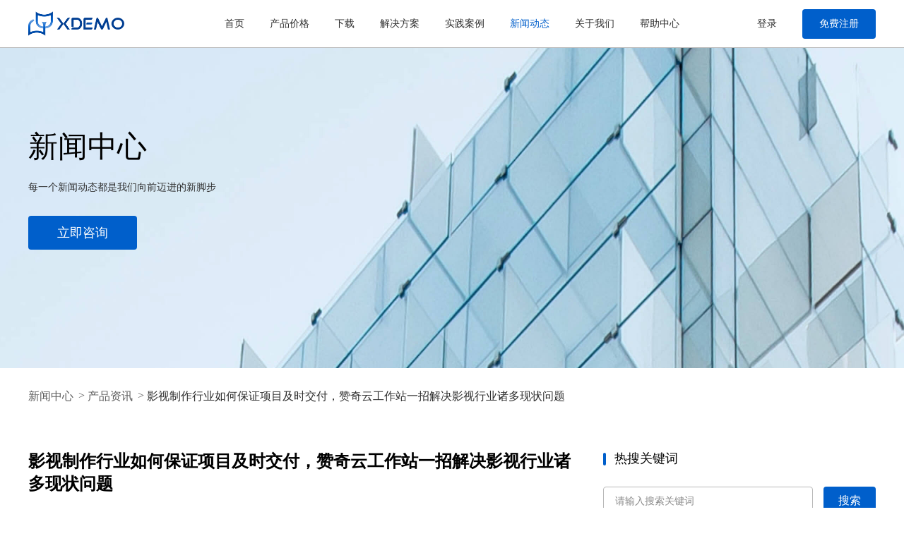

--- FILE ---
content_type: text/html; charset=utf-8
request_url: https://www.zanqicloud.com/news/1656572423563
body_size: 25561
content:
<!DOCTYPE html>
<html  data-head-attrs=""  lang="en">
  <head>
    <script type="module" crossorigin src="/static/polyfills-d5075878.js"></script>

    <meta charset="UTF-8" />
    <link rel="icon" href="/favicon.ico" />
    <meta name="viewport" content="width=device-width, initial-scale=1.0" />
    <meta name="google-site-verification" content="rA84kCCk1PsumxB-HpLoUJhMAQpcYcQHV6vFZQDGcT8" />
    <style>
      .version-tips {
        position: fixed;
        left: 0;
        bottom: 0;
        width: 100%;
        padding: 15px 0;
        font-size: 12px;
        text-align: center;
        line-height: 17px;
        color: #fff;
        z-index: 999;
        background: #005FCB;
      }

      .version-tips .version-tips-close {
        width: 20px;
        height: 20px;
        position: absolute;
        top: 50%;
        right: 24px;
        transform: translateY(-50%);
        font-size: 20px;
        cursor: pointer;
      }

      @media(max-width: 530px) {
        .version-tips {
          padding-left:40px;
          padding-right: 69px;
          text-align: left
        }

        .version-tips .version-tips-close {
          right: 24px
        }
      }
    </style>
    <script type="module" crossorigin src="/static/index-308712ca.js"></script>
    <link rel="modulepreload" crossorigin href="/static/js/@ctrl-afb41ac1.js">
    <link rel="modulepreload" crossorigin href="/static/js/vue-64e2a798.js">
    <link rel="modulepreload" crossorigin href="/static/js/@vueuse-b9ec01cf.js">
    <link rel="modulepreload" crossorigin href="/static/js/vue-router-f765e6c4.js">
    <link rel="modulepreload" crossorigin href="/static/js/nprogress-f3c90374.js">
    <link rel="modulepreload" crossorigin href="/static/js/vite-ssr-c797693f.js">
    <link rel="modulepreload" crossorigin href="/static/js/axios-2d5fe540.js">
    <link rel="modulepreload" crossorigin href="/static/js/blueimp-md5-d73bc14b.js">
    <link rel="modulepreload" crossorigin href="/static/js/pinia-d3251de2.js">
    <link rel="modulepreload" crossorigin href="/static/js/lodash-es-7eb21473.js">
    <link rel="modulepreload" crossorigin href="/static/js/lodash-unified-2efdbbbe.js">
    <link rel="modulepreload" crossorigin href="/static/js/@element-plus-61a488f8.js">
    <link rel="modulepreload" crossorigin href="/static/js/@popperjs-92030bd3.js">
    <link rel="modulepreload" crossorigin href="/static/js/dayjs-a8c4d9b1.js">
    <link rel="modulepreload" crossorigin href="/static/js/async-validator-2194a98d.js">
    <link rel="modulepreload" crossorigin href="/static/js/memoize-one-d56340fe.js">
    <link rel="modulepreload" crossorigin href="/static/js/escape-html-1d60d822.js">
    <link rel="modulepreload" crossorigin href="/static/js/normalize-wheel-es-316ddd46.js">
    <link rel="modulepreload" crossorigin href="/static/js/@floating-ui-adef0b60.js">
    <link rel="modulepreload" crossorigin href="/static/js/element-plus-10f69f09.js">
    <link rel="modulepreload" crossorigin href="/static/js/pinia-plugin-persistedstate-75af1d1c.js">
    <link rel="modulepreload" crossorigin href="/static/js/decode-uri-component-65375d0d.js">
    <link rel="modulepreload" crossorigin href="/static/js/split-on-first-4f1167c8.js">
    <link rel="modulepreload" crossorigin href="/static/js/filter-obj-2ed190f4.js">
    <link rel="modulepreload" crossorigin href="/static/js/query-string-fe5d0666.js">
    <link rel="modulepreload" crossorigin href="/static/js/tslib-7d768ed5.js">
    <link rel="modulepreload" crossorigin href="/static/js/@fingerprintjs-7bc316ca.js">
    <link rel="modulepreload" crossorigin href="/static/js/uuid-a960c1f4.js">
    <link rel="stylesheet" href="/static/css/nprogress-f5128a35.css">
    <link rel="stylesheet" href="/static/css/element-plus-67317cb5.css">
    <link rel="stylesheet" href="/static/css/index-1aaf9815.css">
  
<title>赞奇云工作站为影视制作行业项目如期交付保驾护航_新闻动态_赞奇超高清设计师云工作站</title><meta property="og:type" content="article"><meta property="og:title" content="赞奇云工作站为影视制作行业项目如期交付保驾护航_新闻动态_赞奇超高清设计师云工作站"><meta property="og:url" content=""><meta property="og:description" content="影视后期项目制作对于硬件需求大,本地资源无法弹性匹配项目需求,且当前疫情反复导致工作人员居家办公无法满足硬件需求.同时各影视公司文件资产存储不统一,数据安全无法保障.使用赞奇云工作站,可以轻松解决协同办公、资源统筹、数据安全存储等影视特效制作行业问题."><meta property="og:image" content="/static/jpg/logo-c82d4403.jpg"><meta name="description" content="影视后期项目制作对于硬件需求大,本地资源无法弹性匹配项目需求,且当前疫情反复导致工作人员居家办公无法满足硬件需求.同时各影视公司文件资产存储不统一,数据安全无法保障.使用赞奇云工作站,可以轻松解决协同办公、资源统筹、数据安全存储等影视特效制作行业问题."><meta name="keywords" content="影视制作行业发展现状,影视后期制作发展现状,影视行业的痛点,影视制作行业解决方案,影视制作行业服务方案,影视后期制作行业,影视后期行业现状"><meta name="head:count" content="7"><link rel="modulepreload" crossorigin href="/static/js/news-173dae8c.js"><link rel="stylesheet" href="/static/css/news-75b9de57.css"><link rel="modulepreload" crossorigin href="/static/js/Banner-867b3b53.js"><link rel="modulepreload" crossorigin href="/static/js/news-details-0b8ce503.js"><link rel="stylesheet" href="/static/css/news-details-97aa85e0.css"><link rel="modulepreload" crossorigin href="/static/js/BottomPropaganda-3fc48a3a.js"><link rel="stylesheet" href="/static/css/BottomPropaganda-1a62c110.css">
</head>
  <body  data-head-attrs=""  class="pc">
    <div id="app" data-server-rendered="true"><!--[--><!--[--><!--pc端--><div class="header-pc" data-v-45d47a71><div class="header-container" data-v-45d47a71><div class="main-container header-main" data-v-45d47a71><a href="/" class="router-link-active header-left" data-v-45d47a71><img class="header-logo" src="/static/png/logo-9f5a7f2c.png" alt="logo" data-v-45d47a71></a><div class="header-center" data-v-45d47a71><a href="/" class="router-link-active header-menu common-link" data-v-45d47a71>首页</a><div class="header-menu common-link header-menu-price" data-v-45d47a71> 产品价格 </div><div class="header-menu common-link header-menu-download" data-v-45d47a71> 下载 </div><a href="/solution" class="header-menu common-link header-menu-solution" data-v-45d47a71> 解决方案 </a><a href="/case" class="header-menu common-link" data-v-45d47a71>实践案例</a><a href="/news" class="router-link-active header-menu common-link common-link-active" data-v-45d47a71>新闻动态</a><a href="/about" class="header-menu common-link" data-v-45d47a71>关于我们</a><a class="header-menu common-link" href="http://help.zanqicloud.com/xdemo/quickstart/signup.html" target="_blank" data-v-45d47a71>帮助中心</a></div><div class="header-right" data-v-45d47a71><div class="header-user" data-v-45d47a71><!----></div></div></div></div><!--产品价格面板--><div style="display:none;--price-left:0px;" class="price-panel" data-v-45d47a71 data-v-c50a432c><div class="main-container" data-v-c50a432c><div class="main-item" data-v-c50a432c><a href="/price" class="common-link" data-v-c50a432c><span data-v-c50a432c>超高清云工作站</span></a></div><div class="main-item" data-v-c50a432c><a href="/price/ai" class="common-link" data-v-c50a432c><span data-v-c50a432c>赞奇智算</span></a></div></div></div><!--下载面板--><div style="display:none;--price-left:0px;" class="download-panel" data-v-45d47a71 data-v-d4f4486e><div class="main-container" data-v-d4f4486e><div class="main-item" data-v-d4f4486e><a href="/download" class="common-link" data-v-d4f4486e><span data-v-d4f4486e>超高清云工作站</span></a></div><div class="main-item" data-v-d4f4486e><a href="/download/cloud-download" class="common-link" data-v-d4f4486e><span data-v-d4f4486e>赞奇云电脑</span></a></div></div></div><!--解决方案面板--><div style="display:none;" class="solution-panel" data-v-45d47a71 data-v-99b83a85><div class="bg" data-v-99b83a85><div class="bg-left" data-v-99b83a85></div><div class="bg-right" data-v-99b83a85></div></div><div class="main-container" data-v-99b83a85><div class="main-left" data-v-99b83a85><div class="main-left-menu-active main-left-menu common-link" data-v-99b83a85>热门解决方案</div><div class="main-left-menu common-link" data-v-99b83a85>行业解决方案</div><a href="/solution" class="main-left-menu common-link main-left-more" data-v-99b83a85><span data-v-99b83a85>查看全部解决方案</span><svg class="svg-icon industry-item-icon" aria-hidden="true" data-v-99b83a85 data-v-fd4f1cc0><use xlink:href="#icon-arrow-half-right" fill="currentColor" data-v-fd4f1cc0></use></svg></a></div><div class="main-right" data-v-99b83a85><!--[--><div style="" class="main-right-item" data-v-99b83a85><!--[--><a href="/solution/calculating" class="main-right-children common-block common-link" target="_self" rel data-v-99b83a85>云端解算</a><a href="/solution/synergy" class="main-right-children common-block common-link" target="_self" rel data-v-99b83a85>团队协同</a><a href="/solution/composition" class="main-right-children common-block common-link" target="_self" rel data-v-99b83a85>云端合成</a><!--]--></div><!--]--><!--[--><div style="display:none;" class="main-right-item" data-v-99b83a85><a href="/solution/filmTelevision" class="main-right-title common-block common-link" data-v-99b83a85>影视特效</a><div class="main-right-line" data-v-99b83a85></div><!--[--><a href="/solution/calculating" class="main-right-children common-block common-link" data-v-99b83a85>云端解算</a><a href="/solution/composition" class="main-right-children common-block common-link" data-v-99b83a85>云端合成</a><a href="/solution/synergy" class="main-right-children common-block common-link" data-v-99b83a85>团队协同</a><!--]--></div><div style="display:none;" class="main-right-item" data-v-99b83a85><a href="/solution/movie" class="main-right-title common-block common-link" data-v-99b83a85>动画电影</a><div class="main-right-line" data-v-99b83a85></div><!--[--><a href="/solution/deadline" class="main-right-children common-block common-link" data-v-99b83a85>Deadline解决方案</a><a href="/solution/nuke" class="main-right-children common-block common-link" data-v-99b83a85>Nuke解决方案</a><a href="/solution/omniverse" class="main-right-children common-block common-link" data-v-99b83a85>Omniverse云上协同</a><!--]--></div><div style="display:none;" class="main-right-item" data-v-99b83a85><a href="/solution/game" class="main-right-title common-block common-link" data-v-99b83a85>游戏制作</a><div class="main-right-line" data-v-99b83a85></div><!--[--><a href="/solution/unityCloud" class="main-right-children common-block common-link" data-v-99b83a85>Unity云上合成</a><a href="/solution/unrealCloud" class="main-right-children common-block common-link" data-v-99b83a85>Unreal云上合成</a><a href="/solution/synergy" class="main-right-children common-block common-link" data-v-99b83a85>团队协同</a><!--]--></div><div style="display:none;" class="main-right-item" data-v-99b83a85><a href="/solution/architectural" class="main-right-title common-block common-link" data-v-99b83a85>建筑可视化</a><div class="main-right-line" data-v-99b83a85></div><!--[--><a href="/solution/lumion" class="main-right-children common-block common-link" data-v-99b83a85>Lumion解决方案</a><a href="/solution/mars" class="main-right-children common-block common-link" data-v-99b83a85>Mars解决方案</a><a href="/solution/synergy" class="main-right-children common-block common-link" data-v-99b83a85>团队协同</a><!--]--></div><div style="display:none;" class="main-right-item" data-v-99b83a85><a href="/solution/vr" class="main-right-title common-block common-link" data-v-99b83a85>VR/AR</a><div class="main-right-line" data-v-99b83a85></div><!--[--><a href="/solution/unitySolution" class="main-right-children common-block common-link" data-v-99b83a85>Unity解决方案</a><a href="/solution/unrealSolution" class="main-right-children common-block common-link" data-v-99b83a85>Unreal解决方案</a><a href="/solution/interaction" class="main-right-children common-block common-link" data-v-99b83a85>实时渲染云交互</a><!--]--></div><div style="display:none;" class="main-right-item" data-v-99b83a85><a href="/solution/realModeling" class="main-right-title common-block common-link" data-v-99b83a85>实景三维建模</a><div class="main-right-line" data-v-99b83a85></div><!--[--><a href="/solution/smart" class="main-right-children common-block common-link" data-v-99b83a85>Smart3D解决方案</a><a href="/solution/synergy" class="main-right-children common-block common-link" data-v-99b83a85>团队协同</a><!--]--></div><div style="display:none;" class="main-right-item" data-v-99b83a85><a href="/solution/college" class="main-right-title common-block common-link" data-v-99b83a85>院校培训</a><div class="main-right-line" data-v-99b83a85></div><!--[--><a href="/solution/calculating" class="main-right-children common-block common-link" data-v-99b83a85>云端解算</a><a href="/solution/composition" class="main-right-children common-block common-link" data-v-99b83a85>云端合成</a><a href="/solution/synergy" class="main-right-children common-block common-link" data-v-99b83a85>团队协同</a><!--]--></div><div style="display:none;" class="main-right-item" data-v-99b83a85><a aria-current="page" href="/news/1656572423563/" class="router-link-active router-link-exact-active main-right-title common-block" data-v-99b83a85>政企办公</a><div class="main-right-line" data-v-99b83a85></div><!--[--><a href="/solution/workHome" class="main-right-children common-block common-link" data-v-99b83a85>居家办公解决方案</a><a href="/solution/system" class="main-right-children common-block common-link" data-v-99b83a85>Mac+Win双系统</a><a href="/solution/synergy" class="main-right-children common-block common-link" data-v-99b83a85>团队协同</a><!--]--></div><div style="display:none;" class="main-right-item" data-v-99b83a85><a href="/solution/ue" class="main-right-title common-block common-link" data-v-99b83a85>3D(UE)数字人</a><div class="main-right-line" data-v-99b83a85></div><!--[--><a href="/solution/ueLive" class="main-right-children common-block common-link" data-v-99b83a85>3D(UE)数字人直播</a><a href="/solution/ueOnline" class="main-right-children common-block common-link" data-v-99b83a85>3D(UE)数字人在线制作</a><a href="/solution/ueOffline" class="main-right-children common-block common-link" data-v-99b83a85>3D(UE)数字人离线渲染</a><!--]--></div><!--]--></div></div></div></div><!--移动端--><div class="header-mobile header-fixed" data-v-45d47a71><div class="header-container" data-v-45d47a71><div class="header-main main-container" data-v-45d47a71><a href="/" class="router-link-active header-left" data-v-45d47a71><img class="header-logo" src="/static/png/logo-9f5a7f2c.png" alt="logo" data-v-45d47a71></a><div class="header-right" data-v-45d47a71><div style="" class="header-user" data-v-45d47a71><!----></div><div class="icon-menu" data-v-45d47a71><em class="" data-v-45d47a71></em></div></div></div></div><!----></div><!--]--><div class="main" data-v-3bcce9b9><!--[--><!--  轮播图--><div class="common-banner" style="" data-v-c046fba6><img src="/static/jpg/banner-b3203b25.jpg" class="common-banner-bg common-pc" alt="新闻中心"><img src="/static/jpg/banner-mobile-e6ddd7b5.jpg" class="common-banner-bg common-mobile" alt="新闻中心"><div class="common-banner-info main-container"><div class="common-banner-width"><div class="common-banner-title-sub" style=""></div><div class="common-banner-title ellipsis-3" style="">新闻中心</div><div class="common-banner-desc ellipsis-3" style="">每一个新闻动态都是我们向前迈进的新脚步</div><!----><div class="common-banner-btns"><div class="common-banner-btn common-btn common-btn-primary">立即咨询</div><!----><!----></div></div><!----></div></div><!-- 新闻中心 --><div class="news main-container" data-v-c046fba6><!-- 面包屑 && 标签 --><div class="news-top" data-v-c046fba6><div class="news-top-breadcrumb-tabs" data-v-c046fba6><div class="common-breadcrumb" data-v-c046fba6><a href="/news" class="router-link-active" data-v-c046fba6>新闻中心</a><a href="/news" class="router-link-active" data-v-c046fba6>全部</a><a class="breadcrumb-current-page" data-v-c046fba6></a></div></div></div><!-- 列表 --><div class="news-content margin-top-50" data-v-c046fba6><div class="news-content-main" data-v-c046fba6><div newsnodata="false" data-v-dc465ed6><div class="news-details" data-v-dc465ed6><h1 class="news-details-title" data-v-dc465ed6>影视制作行业如何保证项目及时交付，赞奇云工作站一招解决影视行业诸多现状问题</h1><div class="news-details-info" data-v-dc465ed6><div class="news-details-info-release-time" data-v-dc465ed6>发布时间：2022-06-16 12:00:00</div><!-- <div class="news-details-info-pageviews">浏览量：3349</div> --></div><div class="news-details-content" data-v-dc465ed6><div class="news-details-text" data-v-dc465ed6><p>做影视特效是需要高配置、高算力、高存储的电脑配置要求的一个项目，一台高配的电脑在这样高强度的使用和渲染的情况下，使用寿命是在2-3年，所以在影视制作行业电脑硬件的折旧成本是比较高的，那么现如今影视制作有哪些现状问题难以解决，<strong>赞奇云工作站</strong>为你提供专业的解决方案快来看看吧。</p>
<h2>影视制作面临的现状问题：</h2>
<h3>1、项目大小不一，硬件需求大，无法弹性匹配项目需求</h3>
<p>影视项目中，通常都有档期要求，需要在指定时间交付项目，需求比较集中，本地资源无法弹性匹配当前需求，影响交付时间；若扩建本地资源不仅购置设备成本高，运维难度大，且项目结束后设备闲置，容易造成资源（设备资源和电力资源）浪费。</p>
<p><img class="wscnph" src="http://prod-xsuperzone-static.obs.cn-east-3.myhuaweicloud.com/images/xdemoweb/webNews/3313144848433.png" width="600" height="300" /></p>
<h3>2、文件资产存储问题不统一，数据安全无法保障</h3>
<p>当前影视分公司的存储方式不统一，缺乏有效的集中管理机制；若每个分公司独立存储，制作同一个项目时，多处备份，容易造成资源浪费；若使用一套存储，分公司之间拉专线，则成本过高。</p>
<h3>3、疫情反复，居家办公无法满足硬件需求</h3>
<p>因为最近2年来的疫情反反复复，不知道哪个时刻或者企业的分公司面临着在家办公的需求，那么文件的存储上传以及部门协同工作就受到了很大的限制。对于疫情的状况，一些轻度和日常类的工作需求或许线上办公并没有遇到太大的困难，但对于有着专业设备需求，内容复杂多变的影视后期及特效人士而言就不是那么轻松能解决的了。</p>
<p><img class="wscnph" src="http://prod-xsuperzone-static.obs.cn-east-3.myhuaweicloud.com/images/xdemoweb/webNews/3313145071623.png" width="600" height="338" /></p>
<p>一般来说，作为能够处理大型影视后期及特效CG的团队工作室，都会拥有自己专用的配套硬件设备，来满足复杂效果的渲染和计算等处理的需求。即使是规模较小的后期，也绝非是普通家用配置的PC能够处理的，因而大部分后期人员想要在家办公，遇到的最大困难就是没有足够性能的硬件。</p>
<h2>赞奇云工作站解决方案亮点</h2>
<p><strong>赞奇云工作站</strong>提供赞奇网盘云存储服务，不仅容量上可弹性扩容，并且针对冷热数据分开存储，针对已完成的项目资源备份到呆猫冷存储，释放本地存储空间，提供到当前进行的项目中。</p>
<p><img class="wscnph" src="http://prod-xsuperzone-static.obs.cn-east-3.myhuaweicloud.com/images/xdemoweb/webNews/3313145076495.png" width="600" height="338" /></p>
<h3>赞奇云工作站的优势：</h3>
<p>赞奇域控技术提供统一的安全策略管控，安全性高</p>
<p>外包制作：赞奇云工作站，资产统一管理，进度实时监控</p>
<p>云制作通过内网提交渲云云渲染，10Gbps+超高带宽同步渲染业务数据。</p>
<p>本地提交渲云云渲染，资产不重传（与呆猫任务共享）</p>
<p>客户本地资产定时与赞奇存储自动同步（软件应用层）</p>
<p><strong>赞奇云工作站</strong>基于协同办公、资源统筹等办公需求，赞奇科技研发团队在赞奇内部架构云盘，提供海量存储空间，让身处不同区域/城市的创作者、企业人可连接同一个高性能存储，支持文件自动同步、实时共享、备份等功能，庞大资产集中智能管理，实现高效协同办公，大幅提升工作效率。</p>
<p><strong>赞奇云工作站</strong>致力于解决企业及个人用户普遍的电脑配置不足问题，为用户提供便捷、安全的云上虚拟桌面服务，全方位打造具有异地协同、高性能存储、海量软件、一键部署等优势的最优产品体验。</p></div></div><div class="news-details-pagination" data-v-dc465ed6><a href="/news/1656492264816" class="news-details-prev" data-v-dc465ed6><i class="el-icon" style="" data-v-dc465ed6><!--[--><svg xmlns="http://www.w3.org/2000/svg" viewBox="0 0 1024 1024" data-v-dc465ed6><path fill="currentColor" d="M224 480h640a32 32 0 1 1 0 64H224a32 32 0 0 1 0-64z"></path><path fill="currentColor" d="m237.248 512 265.408 265.344a32 32 0 0 1-45.312 45.312l-288-288a32 32 0 0 1 0-45.312l288-288a32 32 0 1 1 45.312 45.312L237.248 512z"></path></svg><!--]--></i> 上一篇： <span class="ellipsis" data-v-dc465ed6>你真的了解云存储吗？如何选择适合企业和个人的云存储</span></a><a href="/news/1656573149227" class="news-details-next" data-v-dc465ed6> 下一篇： <span class="ellipsis" data-v-dc465ed6>想要随时随地玩畅玩3a游戏，赞奇云工作站云游戏了解一下</span><i class="el-icon" style="" data-v-dc465ed6><!--[--><svg xmlns="http://www.w3.org/2000/svg" viewBox="0 0 1024 1024" data-v-dc465ed6><path fill="currentColor" d="M754.752 480H160a32 32 0 1 0 0 64h594.752L521.344 777.344a32 32 0 0 0 45.312 45.312l288-288a32 32 0 0 0 0-45.312l-288-288a32 32 0 1 0-45.312 45.312L754.752 480z"></path></svg><!--]--></i></a></div></div></div><!----></div><!-- 热搜关键词 && 最新资讯 --><div class="news-content-right" data-v-c046fba6><div class="news-key-words" data-v-c046fba6 data-v-3c9d4b14><h2 class="news-key-words-title" data-v-3c9d4b14>热搜关键词</h2><div class="news-key-words-input-wrap" data-v-3c9d4b14><div class="el-input el-input--suffix news-key-words-input" style="" data-v-3c9d4b14><!-- input --><!--[--><!-- prepend slot --><!--v-if--><div class="el-input__wrapper"><!-- prefix slot --><!--v-if--><input class="el-input__inner" type="text" autocomplete="off" tabindex="0" placeholder="请输入搜索关键词" style=""><!-- suffix slot --><!--v-if--></div><!-- append slot --><!--v-if--><!--]--></div><div class="news-key-words-search common-btn common-btn-primary" data-v-3c9d4b14>搜索</div></div><ul class="news-key-words-list" data-v-3c9d4b14><!--[--><li class="news-key-words-item" data-v-3c9d4b14><span class="news-key-words-name" data-v-3c9d4b14>《雄狮少年》</span><label class="news-key-words-divider" data-v-3c9d4b14>|</label></li><li class="news-key-words-item" data-v-3c9d4b14><span class="news-key-words-name" data-v-3c9d4b14>《黑神话：悟空》</span><label class="news-key-words-divider" data-v-3c9d4b14>|</label></li><li class="news-key-words-item" data-v-3c9d4b14><span class="news-key-words-name" data-v-3c9d4b14>comsol</span><label class="news-key-words-divider" data-v-3c9d4b14>|</label></li><li class="news-key-words-item" data-v-3c9d4b14><span class="news-key-words-name" data-v-3c9d4b14>2024华为云开发者大会</span><label class="news-key-words-divider" data-v-3c9d4b14>|</label></li><li class="news-key-words-item" data-v-3c9d4b14><span class="news-key-words-name" data-v-3c9d4b14>云电脑应用场景</span><label class="news-key-words-divider" data-v-3c9d4b14>|</label></li><li class="news-key-words-item" data-v-3c9d4b14><span class="news-key-words-name" data-v-3c9d4b14>毕业设计</span><label class="news-key-words-divider" data-v-3c9d4b14>|</label></li><li class="news-key-words-item" data-v-3c9d4b14><span class="news-key-words-name" data-v-3c9d4b14>华为云云商店数智创新峰会</span><label class="news-key-words-divider" data-v-3c9d4b14>|</label></li><li class="news-key-words-item" data-v-3c9d4b14><span class="news-key-words-name" data-v-3c9d4b14>3d雕刻</span><label class="news-key-words-divider" data-v-3c9d4b14>|</label></li><li class="news-key-words-item" data-v-3c9d4b14><span class="news-key-words-name" data-v-3c9d4b14>NVIDIA</span><label class="news-key-words-divider" data-v-3c9d4b14>|</label></li><li class="news-key-words-item" data-v-3c9d4b14><span class="news-key-words-name" data-v-3c9d4b14>Omniverse</span><label class="news-key-words-divider" data-v-3c9d4b14>|</label></li><li class="news-key-words-item" data-v-3c9d4b14><span class="news-key-words-name" data-v-3c9d4b14>影视后期制作</span><label class="news-key-words-divider" data-v-3c9d4b14>|</label></li><li class="news-key-words-item" data-v-3c9d4b14><span class="news-key-words-name" data-v-3c9d4b14>nuke合成</span><label class="news-key-words-divider" data-v-3c9d4b14>|</label></li><li class="news-key-words-item" data-v-3c9d4b14><span class="news-key-words-name" data-v-3c9d4b14>后期合成</span><label class="news-key-words-divider" data-v-3c9d4b14>|</label></li><li class="news-key-words-item" data-v-3c9d4b14><span class="news-key-words-name" data-v-3c9d4b14>maya快捷键</span><label class="news-key-words-divider" data-v-3c9d4b14>|</label></li><li class="news-key-words-item" data-v-3c9d4b14><span class="news-key-words-name" data-v-3c9d4b14>优秀解决方案伙伴奖</span><label class="news-key-words-divider" data-v-3c9d4b14>|</label></li><li class="news-key-words-item" data-v-3c9d4b14><span class="news-key-words-name" data-v-3c9d4b14>华为中国合作伙伴大会2024</span><label class="news-key-words-divider" data-v-3c9d4b14>|</label></li><li class="news-key-words-item" data-v-3c9d4b14><span class="news-key-words-name" data-v-3c9d4b14>Maya Ai工具</span><label class="news-key-words-divider" data-v-3c9d4b14>|</label></li><li class="news-key-words-item" data-v-3c9d4b14><span class="news-key-words-name" data-v-3c9d4b14>Maya Assist</span><label class="news-key-words-divider" data-v-3c9d4b14>|</label></li><li class="news-key-words-item" data-v-3c9d4b14><span class="news-key-words-name" data-v-3c9d4b14>华为云生态大会</span><label class="news-key-words-divider" data-v-3c9d4b14>|</label></li><li class="news-key-words-item" data-v-3c9d4b14><span class="news-key-words-name" data-v-3c9d4b14>Creo</span><label class="news-key-words-divider" data-v-3c9d4b14>|</label></li><li class="news-key-words-item" data-v-3c9d4b14><span class="news-key-words-name" data-v-3c9d4b14>C4D2024</span><label class="news-key-words-divider" data-v-3c9d4b14>|</label></li><li class="news-key-words-item" data-v-3c9d4b14><span class="news-key-words-name" data-v-3c9d4b14>Stable Diffusion显卡推荐</span><label class="news-key-words-divider" data-v-3c9d4b14>|</label></li><li class="news-key-words-item" data-v-3c9d4b14><span class="news-key-words-name" data-v-3c9d4b14>数字伙伴生态链接大会</span><label class="news-key-words-divider" data-v-3c9d4b14>|</label></li><li class="news-key-words-item" data-v-3c9d4b14><span class="news-key-words-name" data-v-3c9d4b14>3d打印</span><label class="news-key-words-divider" data-v-3c9d4b14>|</label></li><li class="news-key-words-item" data-v-3c9d4b14><span class="news-key-words-name" data-v-3c9d4b14>第四届长三角国际文化产业博览会</span><label class="news-key-words-divider" data-v-3c9d4b14>|</label></li><li class="news-key-words-item" data-v-3c9d4b14><span class="news-key-words-name" data-v-3c9d4b14>fluent</span><label class="news-key-words-divider" data-v-3c9d4b14>|</label></li><li class="news-key-words-item" data-v-3c9d4b14><span class="news-key-words-name" data-v-3c9d4b14>云桌面使用步骤</span><label class="news-key-words-divider" data-v-3c9d4b14>|</label></li><li class="news-key-words-item" data-v-3c9d4b14><span class="news-key-words-name" data-v-3c9d4b14>AIGC云电脑</span><label class="news-key-words-divider" data-v-3c9d4b14>|</label></li><li class="news-key-words-item" data-v-3c9d4b14><span class="news-key-words-name" data-v-3c9d4b14>城市广电</span><label class="news-key-words-divider" data-v-3c9d4b14>|</label></li><li class="news-key-words-item" data-v-3c9d4b14><span class="news-key-words-name" data-v-3c9d4b14>媒资平台</span><label class="news-key-words-divider" data-v-3c9d4b14>|</label></li><li class="news-key-words-item" data-v-3c9d4b14><span class="news-key-words-name" data-v-3c9d4b14>AI生成工具</span><label class="news-key-words-divider" data-v-3c9d4b14>|</label></li><li class="news-key-words-item" data-v-3c9d4b14><span class="news-key-words-name" data-v-3c9d4b14>影视特效云桌面</span><label class="news-key-words-divider" data-v-3c9d4b14>|</label></li><li class="news-key-words-item" data-v-3c9d4b14><span class="news-key-words-name" data-v-3c9d4b14>lumion云电脑</span><label class="news-key-words-divider" data-v-3c9d4b14>|</label></li><li class="news-key-words-item" data-v-3c9d4b14><span class="news-key-words-name" data-v-3c9d4b14>设计师云电脑</span><label class="news-key-words-divider" data-v-3c9d4b14>|</label></li><li class="news-key-words-item" data-v-3c9d4b14><span class="news-key-words-name" data-v-3c9d4b14>企业数字化转型</span><label class="news-key-words-divider" data-v-3c9d4b14>|</label></li><li class="news-key-words-item" data-v-3c9d4b14><span class="news-key-words-name" data-v-3c9d4b14>华为828 B2B企业节</span><label class="news-key-words-divider" data-v-3c9d4b14>|</label></li><li class="news-key-words-item" data-v-3c9d4b14><span class="news-key-words-name" data-v-3c9d4b14>C4D插件</span><label class="news-key-words-divider" data-v-3c9d4b14>|</label></li><li class="news-key-words-item" data-v-3c9d4b14><span class="news-key-words-name" data-v-3c9d4b14>Lumen</span><label class="news-key-words-divider" data-v-3c9d4b14>|</label></li><li class="news-key-words-item" data-v-3c9d4b14><span class="news-key-words-name" data-v-3c9d4b14>实时渲染器</span><label class="news-key-words-divider" data-v-3c9d4b14>|</label></li><li class="news-key-words-item" data-v-3c9d4b14><span class="news-key-words-name" data-v-3c9d4b14>上云制作</span><label class="news-key-words-divider" data-v-3c9d4b14>|</label></li><li class="news-key-words-item" data-v-3c9d4b14><span class="news-key-words-name" data-v-3c9d4b14>AE</span><label class="news-key-words-divider" data-v-3c9d4b14>|</label></li><li class="news-key-words-item" data-v-3c9d4b14><span class="news-key-words-name" data-v-3c9d4b14>幕后制作</span><label class="news-key-words-divider" data-v-3c9d4b14>|</label></li><li class="news-key-words-item" data-v-3c9d4b14><span class="news-key-words-name" data-v-3c9d4b14>动画电影</span><label class="news-key-words-divider" data-v-3c9d4b14>|</label></li><li class="news-key-words-item" data-v-3c9d4b14><span class="news-key-words-name" data-v-3c9d4b14>长安三万里</span><label class="news-key-words-divider" data-v-3c9d4b14>|</label></li><li class="news-key-words-item" data-v-3c9d4b14><span class="news-key-words-name" data-v-3c9d4b14>工业设计软件</span><label class="news-key-words-divider" data-v-3c9d4b14>|</label></li><li class="news-key-words-item" data-v-3c9d4b14><span class="news-key-words-name" data-v-3c9d4b14>机械工程设计软件</span><label class="news-key-words-divider" data-v-3c9d4b14>|</label></li><li class="news-key-words-item" data-v-3c9d4b14><span class="news-key-words-name" data-v-3c9d4b14>GPU渲染器</span><label class="news-key-words-divider" data-v-3c9d4b14>|</label></li><li class="news-key-words-item" data-v-3c9d4b14><span class="news-key-words-name" data-v-3c9d4b14>CPU渲染器</span><label class="news-key-words-divider" data-v-3c9d4b14>|</label></li><li class="news-key-words-item" data-v-3c9d4b14><span class="news-key-words-name" data-v-3c9d4b14>华为开发者大会</span><label class="news-key-words-divider" data-v-3c9d4b14>|</label></li><li class="news-key-words-item" data-v-3c9d4b14><span class="news-key-words-name" data-v-3c9d4b14>显卡推荐</span><label class="news-key-words-divider" data-v-3c9d4b14>|</label></li><li class="news-key-words-item" data-v-3c9d4b14><span class="news-key-words-name" data-v-3c9d4b14>显卡测评</span><label class="news-key-words-divider" data-v-3c9d4b14>|</label></li><li class="news-key-words-item" data-v-3c9d4b14><span class="news-key-words-name" data-v-3c9d4b14>RTX40系列显卡</span><label class="news-key-words-divider" data-v-3c9d4b14>|</label></li><li class="news-key-words-item" data-v-3c9d4b14><span class="news-key-words-name" data-v-3c9d4b14>电脑算力</span><label class="news-key-words-divider" data-v-3c9d4b14>|</label></li><li class="news-key-words-item" data-v-3c9d4b14><span class="news-key-words-name" data-v-3c9d4b14>AIGC</span><label class="news-key-words-divider" data-v-3c9d4b14>|</label></li><li class="news-key-words-item" data-v-3c9d4b14><span class="news-key-words-name" data-v-3c9d4b14>ai</span><label class="news-key-words-divider" data-v-3c9d4b14>|</label></li><li class="news-key-words-item" data-v-3c9d4b14><span class="news-key-words-name" data-v-3c9d4b14>渲染速度</span><label class="news-key-words-divider" data-v-3c9d4b14>|</label></li><li class="news-key-words-item" data-v-3c9d4b14><span class="news-key-words-name" data-v-3c9d4b14>Blender插件</span><label class="news-key-words-divider" data-v-3c9d4b14>|</label></li><li class="news-key-words-item" data-v-3c9d4b14><span class="news-key-words-name" data-v-3c9d4b14>ANSYS Workbench</span><label class="news-key-words-divider" data-v-3c9d4b14>|</label></li><li class="news-key-words-item" data-v-3c9d4b14><span class="news-key-words-name" data-v-3c9d4b14>工业数字化</span><label class="news-key-words-divider" data-v-3c9d4b14>|</label></li><li class="news-key-words-item" data-v-3c9d4b14><span class="news-key-words-name" data-v-3c9d4b14>2023华为云城市峰会</span><label class="news-key-words-divider" data-v-3c9d4b14>|</label></li><li class="news-key-words-item" data-v-3c9d4b14><span class="news-key-words-name" data-v-3c9d4b14>3d软件推荐</span><label class="news-key-words-divider" data-v-3c9d4b14>|</label></li><li class="news-key-words-item" data-v-3c9d4b14><span class="news-key-words-name" data-v-3c9d4b14>建筑设计软件</span><label class="news-key-words-divider" data-v-3c9d4b14>|</label></li><li class="news-key-words-item" data-v-3c9d4b14><span class="news-key-words-name" data-v-3c9d4b14>建筑AI工具</span><label class="news-key-words-divider" data-v-3c9d4b14>|</label></li><li class="news-key-words-item" data-v-3c9d4b14><span class="news-key-words-name" data-v-3c9d4b14>仿真软件对比</span><label class="news-key-words-divider" data-v-3c9d4b14>|</label></li><li class="news-key-words-item" data-v-3c9d4b14><span class="news-key-words-name" data-v-3c9d4b14>abaqus</span><label class="news-key-words-divider" data-v-3c9d4b14>|</label></li><li class="news-key-words-item" data-v-3c9d4b14><span class="news-key-words-name" data-v-3c9d4b14>仿真计算</span><label class="news-key-words-divider" data-v-3c9d4b14>|</label></li><li class="news-key-words-item" data-v-3c9d4b14><span class="news-key-words-name" data-v-3c9d4b14>仿真软件</span><label class="news-key-words-divider" data-v-3c9d4b14>|</label></li><li class="news-key-words-item" data-v-3c9d4b14><span class="news-key-words-name" data-v-3c9d4b14>电子电力仿真</span><label class="news-key-words-divider" data-v-3c9d4b14>|</label></li><li class="news-key-words-item" data-v-3c9d4b14><span class="news-key-words-name" data-v-3c9d4b14>Midjourney</span><label class="news-key-words-divider" data-v-3c9d4b14>|</label></li><li class="news-key-words-item" data-v-3c9d4b14><span class="news-key-words-name" data-v-3c9d4b14>ai作图</span><label class="news-key-words-divider" data-v-3c9d4b14>|</label></li><li class="news-key-words-item" data-v-3c9d4b14><span class="news-key-words-name" data-v-3c9d4b14>高效创作</span><label class="news-key-words-divider" data-v-3c9d4b14>|</label></li><li class="news-key-words-item" data-v-3c9d4b14><span class="news-key-words-name" data-v-3c9d4b14>Stable Diffusion</span><label class="news-key-words-divider" data-v-3c9d4b14>|</label></li><li class="news-key-words-item" data-v-3c9d4b14><span class="news-key-words-name" data-v-3c9d4b14>游戏开发</span><label class="news-key-words-divider" data-v-3c9d4b14>|</label></li><li class="news-key-words-item" data-v-3c9d4b14><span class="news-key-words-name" data-v-3c9d4b14>ansys</span><label class="news-key-words-divider" data-v-3c9d4b14>|</label></li><li class="news-key-words-item" data-v-3c9d4b14><span class="news-key-words-name" data-v-3c9d4b14>后期特效揭秘</span><label class="news-key-words-divider" data-v-3c9d4b14>|</label></li><li class="news-key-words-item" data-v-3c9d4b14><span class="news-key-words-name" data-v-3c9d4b14>影视特效</span><label class="news-key-words-divider" data-v-3c9d4b14>|</label></li><li class="news-key-words-item" data-v-3c9d4b14><span class="news-key-words-name" data-v-3c9d4b14>铃芽之旅</span><label class="news-key-words-divider" data-v-3c9d4b14>|</label></li><li class="news-key-words-item" data-v-3c9d4b14><span class="news-key-words-name" data-v-3c9d4b14>3D渲染大赛</span><label class="news-key-words-divider" data-v-3c9d4b14>|</label></li><li class="news-key-words-item" data-v-3c9d4b14><span class="news-key-words-name" data-v-3c9d4b14>设计师作品</span><label class="news-key-words-divider" data-v-3c9d4b14>|</label></li><li class="news-key-words-item" data-v-3c9d4b14><span class="news-key-words-name" data-v-3c9d4b14>客户案例</span><label class="news-key-words-divider" data-v-3c9d4b14>|</label></li><li class="news-key-words-item" data-v-3c9d4b14><span class="news-key-words-name" data-v-3c9d4b14>数字媒体</span><label class="news-key-words-divider" data-v-3c9d4b14>|</label></li><li class="news-key-words-item" data-v-3c9d4b14><span class="news-key-words-name" data-v-3c9d4b14>常州广播电视台</span><label class="news-key-words-divider" data-v-3c9d4b14>|</label></li><li class="news-key-words-item" data-v-3c9d4b14><span class="news-key-words-name" data-v-3c9d4b14>Movie Render Queue</span><label class="news-key-words-divider" data-v-3c9d4b14>|</label></li><li class="news-key-words-item" data-v-3c9d4b14><span class="news-key-words-name" data-v-3c9d4b14>设计师</span><label class="news-key-words-divider" data-v-3c9d4b14>|</label></li><li class="news-key-words-item" data-v-3c9d4b14><span class="news-key-words-name" data-v-3c9d4b14>文心一言</span><label class="news-key-words-divider" data-v-3c9d4b14>|</label></li><li class="news-key-words-item" data-v-3c9d4b14><span class="news-key-words-name" data-v-3c9d4b14>GPT-4</span><label class="news-key-words-divider" data-v-3c9d4b14>|</label></li><li class="news-key-words-item" data-v-3c9d4b14><span class="news-key-words-name" data-v-3c9d4b14>enscape</span><label class="news-key-words-divider" data-v-3c9d4b14>|</label></li><li class="news-key-words-item" data-v-3c9d4b14><span class="news-key-words-name" data-v-3c9d4b14>光线追踪</span><label class="news-key-words-divider" data-v-3c9d4b14>|</label></li><li class="news-key-words-item" data-v-3c9d4b14><span class="news-key-words-name" data-v-3c9d4b14>d5渲染器</span><label class="news-key-words-divider" data-v-3c9d4b14>|</label></li><li class="news-key-words-item" data-v-3c9d4b14><span class="news-key-words-name" data-v-3c9d4b14>设计网站</span><label class="news-key-words-divider" data-v-3c9d4b14>|</label></li><li class="news-key-words-item" data-v-3c9d4b14><span class="news-key-words-name" data-v-3c9d4b14>设计竞赛</span><label class="news-key-words-divider" data-v-3c9d4b14>|</label></li><li class="news-key-words-item" data-v-3c9d4b14><span class="news-key-words-name" data-v-3c9d4b14>景观设计</span><label class="news-key-words-divider" data-v-3c9d4b14>|</label></li><li class="news-key-words-item" data-v-3c9d4b14><span class="news-key-words-name" data-v-3c9d4b14>SketchUp</span><label class="news-key-words-divider" data-v-3c9d4b14>|</label></li><li class="news-key-words-item" data-v-3c9d4b14><span class="news-key-words-name" data-v-3c9d4b14>人工智能</span><label class="news-key-words-divider" data-v-3c9d4b14>|</label></li><li class="news-key-words-item" data-v-3c9d4b14><span class="news-key-words-name" data-v-3c9d4b14>ChatGPT</span><label class="news-key-words-divider" data-v-3c9d4b14>|</label></li><li class="news-key-words-item" data-v-3c9d4b14><span class="news-key-words-name" data-v-3c9d4b14>远程桌面</span><label class="news-key-words-divider" data-v-3c9d4b14>|</label></li><li class="news-key-words-item" data-v-3c9d4b14><span class="news-key-words-name" data-v-3c9d4b14>远程电脑</span><label class="news-key-words-divider" data-v-3c9d4b14>|</label></li><li class="news-key-words-item" data-v-3c9d4b14><span class="news-key-words-name" data-v-3c9d4b14>Twinmotion</span><label class="news-key-words-divider" data-v-3c9d4b14>|</label></li><li class="news-key-words-item" data-v-3c9d4b14><span class="news-key-words-name" data-v-3c9d4b14>有限元分析FEA</span><label class="news-key-words-divider" data-v-3c9d4b14>|</label></li><li class="news-key-words-item" data-v-3c9d4b14><span class="news-key-words-name" data-v-3c9d4b14>有限元分析</span><label class="news-key-words-divider" data-v-3c9d4b14>|</label></li><li class="news-key-words-item" data-v-3c9d4b14><span class="news-key-words-name" data-v-3c9d4b14>赞奇云工作站功能更新</span><label class="news-key-words-divider" data-v-3c9d4b14>|</label></li><li class="news-key-words-item" data-v-3c9d4b14><span class="news-key-words-name" data-v-3c9d4b14>CATIA</span><label class="news-key-words-divider" data-v-3c9d4b14>|</label></li><li class="news-key-words-item" data-v-3c9d4b14><span class="news-key-words-name" data-v-3c9d4b14>3d软件对比</span><label class="news-key-words-divider" data-v-3c9d4b14>|</label></li><li class="news-key-words-item" data-v-3c9d4b14><span class="news-key-words-name" data-v-3c9d4b14>3d渲染</span><label class="news-key-words-divider" data-v-3c9d4b14>|</label></li><li class="news-key-words-item" data-v-3c9d4b14><span class="news-key-words-name" data-v-3c9d4b14>3d教程</span><label class="news-key-words-divider" data-v-3c9d4b14>|</label></li><li class="news-key-words-item" data-v-3c9d4b14><span class="news-key-words-name" data-v-3c9d4b14>内存</span><label class="news-key-words-divider" data-v-3c9d4b14>|</label></li><li class="news-key-words-item" data-v-3c9d4b14><span class="news-key-words-name" data-v-3c9d4b14>Redshift</span><label class="news-key-words-divider" data-v-3c9d4b14>|</label></li><li class="news-key-words-item" data-v-3c9d4b14><span class="news-key-words-name" data-v-3c9d4b14>全局光照</span><label class="news-key-words-divider" data-v-3c9d4b14>|</label></li><li class="news-key-words-item" data-v-3c9d4b14><span class="news-key-words-name" data-v-3c9d4b14>GPU Lightmass</span><label class="news-key-words-divider" data-v-3c9d4b14>|</label></li><li class="news-key-words-item" data-v-3c9d4b14><span class="news-key-words-name" data-v-3c9d4b14>渲云</span><label class="news-key-words-divider" data-v-3c9d4b14>|</label></li><li class="news-key-words-item" data-v-3c9d4b14><span class="news-key-words-name" data-v-3c9d4b14>赞奇科技</span><label class="news-key-words-divider" data-v-3c9d4b14>|</label></li><li class="news-key-words-item" data-v-3c9d4b14><span class="news-key-words-name" data-v-3c9d4b14>C4D</span><label class="news-key-words-divider" data-v-3c9d4b14>|</label></li><li class="news-key-words-item" data-v-3c9d4b14><span class="news-key-words-name" data-v-3c9d4b14>租赁电脑</span><label class="news-key-words-divider" data-v-3c9d4b14>|</label></li><li class="news-key-words-item" data-v-3c9d4b14><span class="news-key-words-name" data-v-3c9d4b14>机械设计</span><label class="news-key-words-divider" data-v-3c9d4b14>|</label></li><li class="news-key-words-item" data-v-3c9d4b14><span class="news-key-words-name" data-v-3c9d4b14>SolidWorks</span><label class="news-key-words-divider" data-v-3c9d4b14>|</label></li><li class="news-key-words-item" data-v-3c9d4b14><span class="news-key-words-name" data-v-3c9d4b14>英特尔</span><label class="news-key-words-divider" data-v-3c9d4b14>|</label></li><li class="news-key-words-item" data-v-3c9d4b14><span class="news-key-words-name" data-v-3c9d4b14>数字生产力</span><label class="news-key-words-divider" data-v-3c9d4b14>|</label></li><li class="news-key-words-item" data-v-3c9d4b14><span class="news-key-words-name" data-v-3c9d4b14>华为全联接大会</span><label class="news-key-words-divider" data-v-3c9d4b14>|</label></li><li class="news-key-words-item" data-v-3c9d4b14><span class="news-key-words-name" data-v-3c9d4b14>MetaHuman</span><label class="news-key-words-divider" data-v-3c9d4b14>|</label></li><li class="news-key-words-item" data-v-3c9d4b14><span class="news-key-words-name" data-v-3c9d4b14>云工作站新增功能</span><label class="news-key-words-divider" data-v-3c9d4b14>|</label></li><li class="news-key-words-item" data-v-3c9d4b14><span class="news-key-words-name" data-v-3c9d4b14>云工作站</span><label class="news-key-words-divider" data-v-3c9d4b14>|</label></li><li class="news-key-words-item" data-v-3c9d4b14><span class="news-key-words-name" data-v-3c9d4b14>赞奇云工作站</span><label class="news-key-words-divider" data-v-3c9d4b14>|</label></li><li class="news-key-words-item" data-v-3c9d4b14><span class="news-key-words-name" data-v-3c9d4b14>数字孪生</span><label class="news-key-words-divider" data-v-3c9d4b14>|</label></li><li class="news-key-words-item" data-v-3c9d4b14><span class="news-key-words-name" data-v-3c9d4b14>建模技巧</span><label class="news-key-words-divider" data-v-3c9d4b14>|</label></li><li class="news-key-words-item" data-v-3c9d4b14><span class="news-key-words-name" data-v-3c9d4b14>3dsmax</span><label class="news-key-words-divider" data-v-3c9d4b14>|</label></li><li class="news-key-words-item" data-v-3c9d4b14><span class="news-key-words-name" data-v-3c9d4b14>汽车设计</span><label class="news-key-words-divider" data-v-3c9d4b14>|</label></li><li class="news-key-words-item" data-v-3c9d4b14><span class="news-key-words-name" data-v-3c9d4b14>工业设计</span><label class="news-key-words-divider" data-v-3c9d4b14>|</label></li><li class="news-key-words-item" data-v-3c9d4b14><span class="news-key-words-name" data-v-3c9d4b14>VRED</span><label class="news-key-words-divider" data-v-3c9d4b14>|</label></li><li class="news-key-words-item" data-v-3c9d4b14><span class="news-key-words-name" data-v-3c9d4b14>建筑设计</span><label class="news-key-words-divider" data-v-3c9d4b14>|</label></li><li class="news-key-words-item" data-v-3c9d4b14><span class="news-key-words-name" data-v-3c9d4b14>BIM软件</span><label class="news-key-words-divider" data-v-3c9d4b14>|</label></li><li class="news-key-words-item" data-v-3c9d4b14><span class="news-key-words-name" data-v-3c9d4b14>赞奇超级云盘</span><label class="news-key-words-divider" data-v-3c9d4b14>|</label></li><li class="news-key-words-item" data-v-3c9d4b14><span class="news-key-words-name" data-v-3c9d4b14>赞奇云工作站解决方案</span><label class="news-key-words-divider" data-v-3c9d4b14>|</label></li><li class="news-key-words-item" data-v-3c9d4b14><span class="news-key-words-name" data-v-3c9d4b14>828 B2B企业节</span><label class="news-key-words-divider" data-v-3c9d4b14>|</label></li><li class="news-key-words-item" data-v-3c9d4b14><span class="news-key-words-name" data-v-3c9d4b14>deadline集群渲染</span><label class="news-key-words-divider" data-v-3c9d4b14>|</label></li><li class="news-key-words-item" data-v-3c9d4b14><span class="news-key-words-name" data-v-3c9d4b14>渲染器</span><label class="news-key-words-divider" data-v-3c9d4b14>|</label></li><li class="news-key-words-item" data-v-3c9d4b14><span class="news-key-words-name" data-v-3c9d4b14>Chaos Vantage</span><label class="news-key-words-divider" data-v-3c9d4b14>|</label></li><li class="news-key-words-item" data-v-3c9d4b14><span class="news-key-words-name" data-v-3c9d4b14>Arnold渲染器</span><label class="news-key-words-divider" data-v-3c9d4b14>|</label></li><li class="news-key-words-item" data-v-3c9d4b14><span class="news-key-words-name" data-v-3c9d4b14>Maya</span><label class="news-key-words-divider" data-v-3c9d4b14>|</label></li><li class="news-key-words-item" data-v-3c9d4b14><span class="news-key-words-name" data-v-3c9d4b14>3D插件</span><label class="news-key-words-divider" data-v-3c9d4b14>|</label></li><li class="news-key-words-item" data-v-3c9d4b14><span class="news-key-words-name" data-v-3c9d4b14>游戏制作</span><label class="news-key-words-divider" data-v-3c9d4b14>|</label></li><li class="news-key-words-item" data-v-3c9d4b14><span class="news-key-words-name" data-v-3c9d4b14>3D建模</span><label class="news-key-words-divider" data-v-3c9d4b14>|</label></li><li class="news-key-words-item" data-v-3c9d4b14><span class="news-key-words-name" data-v-3c9d4b14>revit</span><label class="news-key-words-divider" data-v-3c9d4b14>|</label></li><li class="news-key-words-item" data-v-3c9d4b14><span class="news-key-words-name" data-v-3c9d4b14>云终端</span><label class="news-key-words-divider" data-v-3c9d4b14>|</label></li><li class="news-key-words-item" data-v-3c9d4b14><span class="news-key-words-name" data-v-3c9d4b14>云服务器</span><label class="news-key-words-divider" data-v-3c9d4b14>|</label></li><li class="news-key-words-item" data-v-3c9d4b14><span class="news-key-words-name" data-v-3c9d4b14>云渲染</span><label class="news-key-words-divider" data-v-3c9d4b14>|</label></li><li class="news-key-words-item" data-v-3c9d4b14><span class="news-key-words-name" data-v-3c9d4b14>实时渲染</span><label class="news-key-words-divider" data-v-3c9d4b14>|</label></li><li class="news-key-words-item" data-v-3c9d4b14><span class="news-key-words-name" data-v-3c9d4b14>旧电脑升级</span><label class="news-key-words-divider" data-v-3c9d4b14>|</label></li><li class="news-key-words-item" data-v-3c9d4b14><span class="news-key-words-name" data-v-3c9d4b14>动画软件</span><label class="news-key-words-divider" data-v-3c9d4b14>|</label></li><li class="news-key-words-item" data-v-3c9d4b14><span class="news-key-words-name" data-v-3c9d4b14>动画制作</span><label class="news-key-words-divider" data-v-3c9d4b14>|</label></li><li class="news-key-words-item" data-v-3c9d4b14><span class="news-key-words-name" data-v-3c9d4b14>传统制造业</span><label class="news-key-words-divider" data-v-3c9d4b14>|</label></li><li class="news-key-words-item" data-v-3c9d4b14><span class="news-key-words-name" data-v-3c9d4b14>设计教程</span><label class="news-key-words-divider" data-v-3c9d4b14>|</label></li><li class="news-key-words-item" data-v-3c9d4b14><span class="news-key-words-name" data-v-3c9d4b14>3d技巧</span><label class="news-key-words-divider" data-v-3c9d4b14>|</label></li><li class="news-key-words-item" data-v-3c9d4b14><span class="news-key-words-name" data-v-3c9d4b14>houdini</span><label class="news-key-words-divider" data-v-3c9d4b14>|</label></li><li class="news-key-words-item" data-v-3c9d4b14><span class="news-key-words-name" data-v-3c9d4b14>大型游戏</span><label class="news-key-words-divider" data-v-3c9d4b14>|</label></li><li class="news-key-words-item" data-v-3c9d4b14><span class="news-key-words-name" data-v-3c9d4b14>3A游戏</span><label class="news-key-words-divider" data-v-3c9d4b14>|</label></li><li class="news-key-words-item" data-v-3c9d4b14><span class="news-key-words-name" data-v-3c9d4b14>blender</span><label class="news-key-words-divider" data-v-3c9d4b14>|</label></li><li class="news-key-words-item" data-v-3c9d4b14><span class="news-key-words-name" data-v-3c9d4b14>工业上云</span><label class="news-key-words-divider" data-v-3c9d4b14>|</label></li><li class="news-key-words-item" data-v-3c9d4b14><span class="news-key-words-name" data-v-3c9d4b14>数字化转型</span><label class="news-key-words-divider" data-v-3c9d4b14>|</label></li><li class="news-key-words-item" data-v-3c9d4b14><span class="news-key-words-name" data-v-3c9d4b14>工业仿真</span><label class="news-key-words-divider" data-v-3c9d4b14>|</label></li><li class="news-key-words-item" data-v-3c9d4b14><span class="news-key-words-name" data-v-3c9d4b14>远程办公</span><label class="news-key-words-divider" data-v-3c9d4b14>|</label></li><li class="news-key-words-item" data-v-3c9d4b14><span class="news-key-words-name" data-v-3c9d4b14>元宇宙</span><label class="news-key-words-divider" data-v-3c9d4b14>|</label></li><li class="news-key-words-item" data-v-3c9d4b14><span class="news-key-words-name" data-v-3c9d4b14>虚拟现实</span><label class="news-key-words-divider" data-v-3c9d4b14>|</label></li><li class="news-key-words-item" data-v-3c9d4b14><span class="news-key-words-name" data-v-3c9d4b14>虚拟主播</span><label class="news-key-words-divider" data-v-3c9d4b14>|</label></li><li class="news-key-words-item" data-v-3c9d4b14><span class="news-key-words-name" data-v-3c9d4b14>虚拟数字人</span><label class="news-key-words-divider" data-v-3c9d4b14>|</label></li><li class="news-key-words-item" data-v-3c9d4b14><span class="news-key-words-name" data-v-3c9d4b14>Unity</span><label class="news-key-words-divider" data-v-3c9d4b14>|</label></li><li class="news-key-words-item" data-v-3c9d4b14><span class="news-key-words-name" data-v-3c9d4b14>云游戏</span><label class="news-key-words-divider" data-v-3c9d4b14>|</label></li><li class="news-key-words-item" data-v-3c9d4b14><span class="news-key-words-name" data-v-3c9d4b14>异地协同</span><label class="news-key-words-divider" data-v-3c9d4b14>|</label></li><li class="news-key-words-item" data-v-3c9d4b14><span class="news-key-words-name" data-v-3c9d4b14>居家办公</span><label class="news-key-words-divider" data-v-3c9d4b14>|</label></li><li class="news-key-words-item" data-v-3c9d4b14><span class="news-key-words-name" data-v-3c9d4b14>影视制作</span><label class="news-key-words-divider" data-v-3c9d4b14>|</label></li><li class="news-key-words-item" data-v-3c9d4b14><span class="news-key-words-name" data-v-3c9d4b14>机器学习</span><label class="news-key-words-divider" data-v-3c9d4b14>|</label></li><li class="news-key-words-item" data-v-3c9d4b14><span class="news-key-words-name" data-v-3c9d4b14>深度学习</span><label class="news-key-words-divider" data-v-3c9d4b14>|</label></li><li class="news-key-words-item" data-v-3c9d4b14><span class="news-key-words-name" data-v-3c9d4b14>初创企业</span><label class="news-key-words-divider" data-v-3c9d4b14>|</label></li><li class="news-key-words-item" data-v-3c9d4b14><span class="news-key-words-name" data-v-3c9d4b14>组装电脑</span><label class="news-key-words-divider" data-v-3c9d4b14>|</label></li><li class="news-key-words-item" data-v-3c9d4b14><span class="news-key-words-name" data-v-3c9d4b14>3D软件</span><label class="news-key-words-divider" data-v-3c9d4b14>|</label></li><li class="news-key-words-item" data-v-3c9d4b14><span class="news-key-words-name" data-v-3c9d4b14>CPU</span><label class="news-key-words-divider" data-v-3c9d4b14>|</label></li><li class="news-key-words-item" data-v-3c9d4b14><span class="news-key-words-name" data-v-3c9d4b14>英伟达</span><label class="news-key-words-divider" data-v-3c9d4b14>|</label></li><li class="news-key-words-item" data-v-3c9d4b14><span class="news-key-words-name" data-v-3c9d4b14>企业云盘</span><label class="news-key-words-divider" data-v-3c9d4b14>|</label></li><li class="news-key-words-item" data-v-3c9d4b14><span class="news-key-words-name" data-v-3c9d4b14>显卡性能测试</span><label class="news-key-words-divider" data-v-3c9d4b14>|</label></li><li class="news-key-words-item" data-v-3c9d4b14><span class="news-key-words-name" data-v-3c9d4b14>显卡</span><label class="news-key-words-divider" data-v-3c9d4b14>|</label></li><li class="news-key-words-item" data-v-3c9d4b14><span class="news-key-words-name" data-v-3c9d4b14>lumion</span><label class="news-key-words-divider" data-v-3c9d4b14>|</label></li><li class="news-key-words-item" data-v-3c9d4b14><span class="news-key-words-name" data-v-3c9d4b14>Unreal</span><label class="news-key-words-divider" data-v-3c9d4b14>|</label></li><li class="news-key-words-item" data-v-3c9d4b14><span class="news-key-words-name" data-v-3c9d4b14>渲染技巧</span><label class="news-key-words-divider" data-v-3c9d4b14>|</label></li><li class="news-key-words-item" data-v-3c9d4b14><span class="news-key-words-name" data-v-3c9d4b14>ue5</span><label class="news-key-words-divider" data-v-3c9d4b14>|</label></li><li class="news-key-words-item" data-v-3c9d4b14><span class="news-key-words-name" data-v-3c9d4b14>ue4</span><label class="news-key-words-divider" data-v-3c9d4b14>|</label></li><li class="news-key-words-item" data-v-3c9d4b14><span class="news-key-words-name" data-v-3c9d4b14>虚幻引擎</span><label class="news-key-words-divider" data-v-3c9d4b14>|</label></li><li class="news-key-words-item" data-v-3c9d4b14><span class="news-key-words-name" data-v-3c9d4b14>电脑配置</span><label class="news-key-words-divider" data-v-3c9d4b14>|</label></li><li class="news-key-words-item" data-v-3c9d4b14><span class="news-key-words-name" data-v-3c9d4b14>渲染</span><label class="news-key-words-divider" data-v-3c9d4b14>|</label></li><li class="news-key-words-item" data-v-3c9d4b14><span class="news-key-words-name" data-v-3c9d4b14>协同办公</span><label class="news-key-words-divider" data-v-3c9d4b14>|</label></li><li class="news-key-words-item" data-v-3c9d4b14><span class="news-key-words-name" data-v-3c9d4b14>数据安全</span><label class="news-key-words-divider" data-v-3c9d4b14>|</label></li><li class="news-key-words-item" data-v-3c9d4b14><span class="news-key-words-name" data-v-3c9d4b14>云设计</span><label class="news-key-words-divider" data-v-3c9d4b14>|</label></li><li class="news-key-words-item" data-v-3c9d4b14><span class="news-key-words-name" data-v-3c9d4b14>建筑行业</span><label class="news-key-words-divider" data-v-3c9d4b14>|</label></li><li class="news-key-words-item" data-v-3c9d4b14><span class="news-key-words-name" data-v-3c9d4b14>影视行业</span><label class="news-key-words-divider" data-v-3c9d4b14>|</label></li><li class="news-key-words-item" data-v-3c9d4b14><span class="news-key-words-name" data-v-3c9d4b14>3D设计</span><label class="news-key-words-divider" data-v-3c9d4b14>|</label></li><li class="news-key-words-item" data-v-3c9d4b14><span class="news-key-words-name" data-v-3c9d4b14>云服务</span><label class="news-key-words-divider" data-v-3c9d4b14>|</label></li><li class="news-key-words-item" data-v-3c9d4b14><span class="news-key-words-name" data-v-3c9d4b14>华为云</span><label class="news-key-words-divider" data-v-3c9d4b14>|</label></li><li class="news-key-words-item" data-v-3c9d4b14><span class="news-key-words-name" data-v-3c9d4b14>SaaS</span><label class="news-key-words-divider" data-v-3c9d4b14>|</label></li><li class="news-key-words-item" data-v-3c9d4b14><span class="news-key-words-name" data-v-3c9d4b14>企业上云</span><label class="news-key-words-divider" data-v-3c9d4b14>|</label></li><li class="news-key-words-item" data-v-3c9d4b14><span class="news-key-words-name" data-v-3c9d4b14>云办公</span><label class="news-key-words-divider" data-v-3c9d4b14>|</label></li><li class="news-key-words-item" data-v-3c9d4b14><span class="news-key-words-name" data-v-3c9d4b14>云存储</span><label class="news-key-words-divider" data-v-3c9d4b14>|</label></li><li class="news-key-words-item" data-v-3c9d4b14><span class="news-key-words-name" data-v-3c9d4b14>云电脑</span><label class="news-key-words-divider" data-v-3c9d4b14>|</label></li><li class="news-key-words-item" data-v-3c9d4b14><span class="news-key-words-name" data-v-3c9d4b14>云桌面</span><label class="news-key-words-divider" data-v-3c9d4b14>|</label></li><!--]--></ul></div><div class="news-latest" data-v-c046fba6 data-v-fb91b4d5><h2 class="news-latest-title" data-v-fb91b4d5>最新资讯</h2><ul class="news-latest-list" data-v-fb91b4d5><!--[--><!--]--></ul></div></div></div></div><!-- 底部宣传 --><div class="bottom-propaganda" data-v-c046fba6 data-v-1d0d3b16><img src="/static/jpg/img-bg-black-64990944.jpg" class="bottom-propaganda-img" alt="底部宣传图" loading="lazy" data-v-1d0d3b16><div class="bottom-propaganda-info main-container" data-v-1d0d3b16><h2 class="bottom-propaganda-title" style="" data-v-1d0d3b16>加入赞奇 成为全球合作伙伴</h2><div class="bottom-propaganda-desc" style="" data-v-1d0d3b16>致力解决企业及个人用户普遍的电脑配置不足问题，让用户享有高端的硬件、流畅的体验</div><div class="bottom-progaganda-btns" data-v-1d0d3b16><a href="/register" class="bottom-propaganda-btn common-btn common-btn-primary" data-v-1d0d3b16>立即体验</a><a href="/download" class="bottom-propaganda-btn common-btn common-btn-transparent" data-v-1d0d3b16>立即下载</a></div></div></div><!--]--></div><footer id="市场合作" class="footer about-anchor" data-v-3bcce9b9 data-v-f8844cf8><div class="footer-main main-container" data-v-f8844cf8><nav class="footer-main-nav" data-v-f8844cf8><div class="nav-links" data-v-f8844cf8><div class="nav-links-title" data-v-f8844cf8><h3 data-v-f8844cf8>赞奇云电脑</h3><svg class="svg-icon" aria-hidden="true" data-v-f8844cf8 data-v-fd4f1cc0><use xlink:href="#icon-arrow-down" fill="currentColor" data-v-fd4f1cc0></use></svg></div><a href="/download" class="nav-link" data-v-f8844cf8>下载客户端</a><a class="nav-link" href="http://help-ydn.zanqicloud.com/" target="_blank" data-v-f8844cf8>新手指南</a><a href="/price" class="nav-link" data-v-f8844cf8>产品价格</a><a href="/case" class="nav-link" data-v-f8844cf8>实践案例</a><a href="/news" class="router-link-active nav-link" data-v-f8844cf8>新闻动态</a><a class="nav-link" href="http://help-ydn.zanqicloud.com/" target="_blank" data-v-f8844cf8>帮助中心</a><a class="nav-link" href="http://help-ydn.zanqicloud.com/" target="_blank" data-v-f8844cf8>产品手册</a><a class="nav-link" href="https://staging4.zqknow.ai/service" target="_blank" data-v-f8844cf8>服务协议</a></div><div class="nav-links" data-v-f8844cf8><div class="nav-links-title" data-v-f8844cf8><h3 data-v-f8844cf8>解决方案</h3><svg class="svg-icon" aria-hidden="true" data-v-f8844cf8 data-v-fd4f1cc0><use xlink:href="#icon-arrow-down" fill="currentColor" data-v-fd4f1cc0></use></svg></div><a href="/solution/filmTelevision" class="nav-link" data-v-f8844cf8>影视特效</a><a href="/solution/movie" class="nav-link" data-v-f8844cf8>动画电影</a><a href="/solution/game" class="nav-link" data-v-f8844cf8>游戏制作</a><a href="/solution/architectural" class="nav-link" data-v-f8844cf8>建筑可视化</a><a href="/solution/vr" class="nav-link" data-v-f8844cf8>VR/AR</a><a href="/solution/realModeling" class="nav-link" data-v-f8844cf8>实景三维建模</a><a href="/solution/college" class="nav-link" data-v-f8844cf8>院校培训</a><span class="nav-link" style="cursor:auto;" data-v-f8844cf8>政企办公</span><a href="/solution/ue" class="nav-link" data-v-f8844cf8>3D(UE)数字人</a></div><div class="nav-links" data-v-f8844cf8><div class="nav-links-title" data-v-f8844cf8><h3 data-v-f8844cf8>关于我们</h3><svg class="svg-icon" aria-hidden="true" data-v-f8844cf8 data-v-fd4f1cc0><use xlink:href="#icon-arrow-down" fill="currentColor" data-v-fd4f1cc0></use></svg></div><a href="/about#产品介绍" class="nav-link" data-v-f8844cf8>产品介绍</a><a href="/#合作伙伴" class="router-link-active nav-link" data-v-f8844cf8>合作伙伴</a><span class="nav-link" data-v-f8844cf8>快速反馈</span><a href="/about#业务咨询" class="nav-link" data-v-f8844cf8>加入我们</a></div><div class="nav-links" data-v-f8844cf8><div class="nav-links-title" data-v-f8844cf8><h3 data-v-f8844cf8>个人中心</h3><svg class="svg-icon" aria-hidden="true" data-v-f8844cf8 data-v-fd4f1cc0><use xlink:href="#icon-arrow-down" fill="currentColor" data-v-fd4f1cc0></use></svg></div><a href="/register" class="nav-link" data-v-f8844cf8>注册账号</a><a href="/register" class="nav-link" data-v-f8844cf8>账号管理</a><a href="/price#产品价格" class="nav-link" data-v-f8844cf8>机型购买</a></div></nav><div class="footer-main-contact" data-v-f8844cf8><div class="contact-top" data-v-f8844cf8><div class="contact-item" data-v-f8844cf8><img class="icon-contact" src="[data-uri]" alt="电话" loading="lazy" data-v-f8844cf8><span data-v-f8844cf8>电话：</span><span data-v-f8844cf8>13701502663（ 周一 ~ 周五 9：00~18：00 ）</span></div><div class="contact-item" data-v-f8844cf8><img class="icon-contact" src="[data-uri]" alt="地址" loading="lazy" data-v-f8844cf8><span data-v-f8844cf8>地址：</span><span data-v-f8844cf8>常州市新北区龙锦路1590号常州现代传媒中心1号楼28层</span></div><div class="contact-item" data-v-f8844cf8><img class="icon-contact" src="[data-uri]" alt="邮箱" loading="lazy" data-v-f8844cf8><span data-v-f8844cf8>邮箱：</span><span data-v-f8844cf8>marketing@xsuperzone.com</span></div></div><div class="contact-bottom" data-v-f8844cf8><div class="contact-txt" data-v-f8844cf8>销售及售后服务请拨打电话或联系企业微信。</div><div class="contact-qrcode-wrap" data-v-f8844cf8><div class="contact-qrcode-item" data-v-f8844cf8><img class="contact-qrcode" src="/static/png/download2-556f0944.png" alt="关注XDEMO企业微信" loading="lazy" data-v-f8844cf8><label class="contact-qrcode-label" data-v-f8844cf8>企业微信</label></div></div></div></div></div><div class="footer-bottom main-container" data-v-f8844cf8><!-- <div class="footer-bottom-info">友情链接申请，百度权重>=2，请加QQ：2285371748</div> --><div class="footer-bottom-links" data-v-f8844cf8><span data-v-f8844cf8>友情链接：</span><!--[--><!--[--><!----><a class="footer-bottom-link" href="http://www.xsuperzone.com" target="_blank" rel="nofollow" data-v-f8844cf8>赞奇科技</a><!--]--><!--[--><span data-v-f8844cf8> | </span><a class="footer-bottom-link" href="http://www.xrender.com" target="_blank" rel="nofollow" data-v-f8844cf8>渲云</a><!--]--><!--[--><span data-v-f8844cf8> | </span><a class="footer-bottom-link" href="https://www.xrender.com/v23/product/CgMagicProduct" target="_blank" rel="nofollow" data-v-f8844cf8>CG MAGIC</a><!--]--><!--[--><span data-v-f8844cf8> | </span><a class="footer-bottom-link" href="https://www.huaweicloud.com" target="_blank" rel="nofollow" data-v-f8844cf8>华为云</a><!--]--><!--[--><span data-v-f8844cf8> | </span><a class="footer-bottom-link" href="https://www.nvidia.cn" target="_blank" rel="nofollow" data-v-f8844cf8>NVIDIA</a><!--]--><!--[--><span data-v-f8844cf8> | </span><a class="footer-bottom-link" href="https://www.intel.cn/" target="_blank" rel="nofollow" data-v-f8844cf8>英特尔intel</a><!--]--><!--[--><span data-v-f8844cf8> | </span><a class="footer-bottom-link" href="https://cn.d5render.com" target="_blank" rel="nofollow" data-v-f8844cf8>D5渲染器</a><!--]--><!--[--><span data-v-f8844cf8> | </span><a class="footer-bottom-link" href="https://www.sheencity.com" target="_blank" rel="nofollow" data-v-f8844cf8>光辉城市</a><!--]--><!--]--></div><div class="footer-bottom-copyright" data-v-f8844cf8><span data-v-f8844cf8>© 江苏赞奇科技股份有限公司</span><a class="footer-bottom-link" rel="nofollow" href="http://beian.miit.gov.cn/" target="_blank" data-v-f8844cf8>苏ICP备11007458号</a><a class="footer-bottom-link" rel="nofollow" href="http://www.beian.gov.cn/portal/registerSystemInfo?recordcode=32041102001005" target="_blank" data-v-f8844cf8><img src="/static/png/copyscipt-a20583c8.png" alt="苏公网安备" data-v-f8844cf8> 苏公网安备 32041102001005号 </a><span data-v-f8844cf8>版权所有</span></div></div></footer><!--]--></div>

  <script>window.__INITIAL_STATE__='{"store":{"user":{"name":"","userId":"","userInfo":{},"loginType":0,"productAccount":{},"prepayAccount":{},"subAccount":{},"certifyInfo":{},"isImc":false}},"getBottomPartner":{"status":true,"code":200,"message":"","data":{"resultCode":"60070000","resultMsg":"底部合作伙伴列表获取成功","resultData":[{"id":"2860000081d273830181d27383690000","name":"赞奇科技","showOrder":1,"linkUrl":"http:\u002F\u002Fwww.xsuperzone.com"},{"id":"2870000081d20a570181d273ca9b0001","name":"渲云","showOrder":2,"linkUrl":"http:\u002F\u002Fwww.xrender.com"},{"id":"2870000081d20a570181d2740ce50002","name":"CG MAGIC","showOrder":3,"linkUrl":"https:\u002F\u002Fwww.xrender.com\u002Fv23\u002Fproduct\u002FCgMagicProduct"},{"id":"2870000081d20a570181d274580d0003","name":"华为云","showOrder":4,"linkUrl":"https:\u002F\u002Fwww.huaweicloud.com"},{"id":"2860000081d273830181d274a3bb0001","name":"NVIDIA","showOrder":5,"linkUrl":"https:\u002F\u002Fwww.nvidia.cn"},{"id":"286000008404ab4a0184419832e41135","name":"英特尔intel","showOrder":6,"linkUrl":"https:\u002F\u002Fwww.intel.cn\u002F"},{"id":"2860000081d273830181d274fdcd0002","name":"D5渲染器","showOrder":7,"linkUrl":"https:\u002F\u002Fcn.d5render.com"},{"id":"2870000081d20a570181d2755c850004","name":"光辉城市","showOrder":8,"linkUrl":"https:\u002F\u002Fwww.sheencity.com"}]}},"getSolutionNavList":{"status":true,"code":200,"message":"","data":{"resultCode":"60050001","resultMsg":"解决方案导航栏列表获取成功","resultData":[{"id":"2870000081b75d940181b78d1a170005","showOrder":1,"solution":"云端解算","linkUrl":"\u002Fsolution\u002Fcalculating"},{"id":"2860000081b76d560181b78ddd410004","showOrder":2,"solution":"团队协同","linkUrl":"\u002Fsolution\u002Fsynergy"},{"id":"2860000081b76d560181b78e9c3c0005","showOrder":3,"solution":"云端合成","linkUrl":"\u002Fsolution\u002Fcomposition"}]}},"getNewsList-1-9":{"status":true,"code":200,"message":"","data":{"resultCode":"60030013","resultMsg":"获取新闻列表成功","resultData":{"total":264,"list":[{"id":"1733989490194","label":"行业资讯","title":"“雄狮少年2”：追梦不止，热血再燃，渲云邀您共享银幕奇迹","summary":"《雄狮少年2》定档12月14日，热血归来！草根少年的成长与舞狮文化、武术竞技交融，带来感动与震撼。渲云云渲染平台作为核心渲染供应商，全力支持影片视觉呈现，渲云团队推出影票赠送活动，邀您共赴大银幕见证少年的蜕变与梦想！","searchKeywords":"《雄狮少年》,动画电影,渲云,赞奇科技","imgUrl":"prod-xsuperzone-static.obs.cn-east-3.myhuaweicloud.com\u002Fimages\u002Fxdemoweb\u002FwebNews\u002F1733989490194.jpg?t=1733989600218","imgLink":"images\u002Fxdemoweb\u002FwebNews\u002F1733989490194.jpg?t=1733989600218","postTime":"2024-12-12 15:48:04","state":1,"seoTitle":"“雄狮少年2”：追梦不止，热血再燃，渲云邀您共享银幕奇迹","seoKeywords":"雄狮少年2动画电影,草根少年,舞狮文化,武术电影,渲云云渲染,动画特效,渲云团队电影赠票,江苏恐龙园赞奇影业","seoDescribe":"《雄狮少年2》将于12月14日震撼上映！影片延续草根少年的成长故事，以舞狮与擂台搏斗相结合，呈现热血与梦想的巅峰体验。渲云云渲染平台作为核心渲染服务供应商，全力支持影片的视觉呈现，邀您共赴大银幕，感受少年逐梦的热血瞬间。","seoLinkUrl":"","createTime":"2024-12-12 15:56:31","updateTime":"2024-12-12 16:00:09"},{"id":"1733817221037","label":"行业新闻","title":"《雄狮少年2》：光影的匠心与少年的热血交响_渲云简讯","summary":"动画电影《雄狮少年2》定档12月14日，热血少年与中国传统狮舞文化再度登上大银幕。作为影片核心渲染供应商，渲云云渲染平台通过动态资源分配等尖端技术，支持影片呈现高质量画面，将光影与情感完美结合，为观众带来一场震撼的视觉与心灵盛宴。","searchKeywords":"动画制作,影视制作,3d渲染","imgUrl":"prod-xsuperzone-static.obs.cn-east-3.myhuaweicloud.com\u002Fimages\u002Fxdemoweb\u002FwebNews\u002F1733817221037.jpg?t=1733817428422","imgLink":"images\u002Fxdemoweb\u002FwebNews\u002F1733817221037.jpg?t=1733817428422","postTime":"2024-12-10 13:00:00","state":1,"seoTitle":"《雄狮少年2》：光影的匠心与少年的热血交响_渲云简讯","seoKeywords":"雄狮少年2,渲云云渲染,动画电影,动态资源分配,中国传统文化,狮舞动画,动画制作,高性能渲染,光影效果,热血少年,动画特效,云渲染平台","seoDescribe":"动画电影《雄狮少年2》定档12月14日，热血少年与中国传统狮舞文化再度登上大银幕。作为影片核心渲染供应商，渲云云渲染平台通过动态资源分配等尖端技术，支持影片呈现高质量画面，将光影与情感完美结合，为观众带来一场震撼的视觉与心灵盛宴。","seoLinkUrl":"","createTime":"2024-12-10 16:04:37","updateTime":"2024-12-10 16:09:25"},{"id":"1725355728459","label":"产品资讯","title":"赞奇云工作站上玩《黑神话：悟空》常见问题答疑","summary":"国产3A游戏大作《黑神话：悟空》一经上线就霸屏各大平台，热度高居不下。为了让更多玩家体验到国产3A大作，赞奇云工作站特别推出《黑神话：悟空》专属机型套餐，支持玩家在Windows、MacOS系统体流畅的游戏环境。","searchKeywords":"云游戏,《黑神话：悟空》,云电脑应用场景","imgUrl":"prod-xsuperzone-static.obs.cn-east-3.myhuaweicloud.com\u002Fimages\u002Fxdemoweb\u002FwebNews\u002F1725355728459.jpg?t=1725356451858","imgLink":"images\u002Fxdemoweb\u002FwebNews\u002F1725355728459.jpg?t=1725356451858","postTime":"2024-09-04 11:00:00","state":1,"seoTitle":"赞奇云工作站上玩《黑神话：悟空》常见问题答疑","seoKeywords":"黑神话悟空,云游戏,云电脑","seoDescribe":"为了让大家在赞奇云工作站上更畅快的玩《黑神话：悟空》,本文给大家带来了相关常见问题答疑,可以一起来看看.","seoLinkUrl":"","createTime":"2024-09-03 17:42:10","updateTime":"2024-09-03 17:44:23"},{"id":"1725243831111","label":"行业资讯","title":"玩《黑神话：悟空》电脑配置怎么选？低配电脑怎么玩？","summary":"想要玩《黑神话：悟空》需要哪些电脑配置呢？低配电脑如何玩《黑神话：悟空》？云电脑怎么玩《黑神话：悟空》？好用吗？这些内容今天在这篇文章中都给你一一解答。","searchKeywords":"《黑神话：悟空》,云游戏,云电脑应用场景","imgUrl":"prod-xsuperzone-static.obs.cn-east-3.myhuaweicloud.com\u002Fimages\u002Fxdemoweb\u002FwebNews\u002F1725243831111.jpg?t=1725244283420","imgLink":"images\u002Fxdemoweb\u002FwebNews\u002F1725243831111.jpg?t=1725244283420","postTime":"2024-09-03 10:00:00","state":1,"seoTitle":"玩《黑神话：悟空》电脑配置怎么选?低配电脑怎么玩?","seoKeywords":"云游戏,黑神话悟空,云电脑","seoDescribe":"最近爆火的黑神话悟空游戏大家想必都想跃跃欲试了,但是却苦于本地电脑配置不足没办法畅玩高清游戏怎么办?试试赞奇云工作站,助力在线云游戏.","seoLinkUrl":"","createTime":"2024-09-02 10:33:27","updateTime":"2024-09-03 17:07:48"},{"id":"1725269213493","label":"行业新闻","title":"赞奇科技与华为云共襄828 B2B企业节，激活数字内容“云”创作","summary":"8月28日，在2024中国国际大数据产业博览会上，第三届828 B2B企业节正式开幕，旨在融通数智供需，加速企业智改数转，助推中国数智产业实力再升级。","searchKeywords":"华为828 B2B企业节,828 B2B企业节,企业上云,赞奇云工作站解决方案","imgUrl":"prod-xsuperzone-static.obs.cn-east-3.myhuaweicloud.com\u002Fimages\u002Fxdemoweb\u002FwebNews\u002F1725269213493.jpg?t=1725269248888","imgLink":"images\u002Fxdemoweb\u002FwebNews\u002F1725269213493.jpg?t=1725269248888","postTime":"2024-09-02 13:00:00","state":1,"seoTitle":"赞奇科技与华为云共襄828 B2B企业节，激活数字内容“云”创作","seoKeywords":"华为云828,B2B企业节,企业上云","seoDescribe":"在2024中国国际大数据产业博览会上,第三届828 B2B企业节正式开幕,那么关于赞奇云工作站会为企业带来哪些解决方案呢?一起来看看吧.","seoLinkUrl":"","createTime":"2024-09-02 17:30:32","updateTime":"2024-09-02 17:31:57"},{"id":"1724728959837","label":"行业资讯","title":"828 B2B企业节来啦！一大波828节日福利即将来袭！","summary":"属于B2B企业自己的节日和平台——828 B2B企业节来啦！找到新生意，创造新可能，解决企业商机、技术、经验、人才等多种难题！","searchKeywords":"华为云,华为828 B2B企业节,828 B2B企业节,企业上云,企业数字化转型","imgUrl":"prod-xsuperzone-static.obs.cn-east-3.myhuaweicloud.com\u002Fimages\u002Fxdemoweb\u002FwebNews\u002F1724728959837.jpg?t=1724729262985","imgLink":"images\u002Fxdemoweb\u002FwebNews\u002F1724728959837.jpg?t=1724729262985","postTime":"2024-08-26 13:00:00","state":1,"seoTitle":"828 B2B企业节来啦!一大波828节日福利即将来袭!","seoKeywords":"828企业节,华为云,数字化转型,企业解决方案","seoDescribe":"想要实现企业数智化?华为云828 B2B企业节来啦,找到新生意，创造新可能，解决企业商机、技术、经验、人才等多种难题！","seoLinkUrl":"","createTime":"2024-08-27 11:29:46","updateTime":"2024-08-27 11:31:01"},{"id":"1724318720959","label":"产品资讯","title":"低配电脑如何才能畅玩《黑神话：悟空》？上赞奇云工作站，仅需3步，直面天命！","summary":"作为被广泛视为中国第一部真正意义上的3A巨制游戏作品，《黑神话：悟空》并未辜负大家几年的等待，还未上线就火遍整个社交平台。20号正式解锁后，更是用数据告诉大家：这泼天的富贵追究还是属于吗喽大圣！","searchKeywords":"云游戏,《黑神话：悟空》,云电脑应用场景","imgUrl":"prod-xsuperzone-static.obs.cn-east-3.myhuaweicloud.com\u002Fimages\u002Fxdemoweb\u002FwebNews\u002F1724318720959.jpg?t=1724320647145","imgLink":"images\u002Fxdemoweb\u002FwebNews\u002F1724318720959.jpg?t=1724320647145","postTime":"2024-08-22 17:00:00","state":1,"seoTitle":"低配电脑如何才能畅玩《黑神话：悟空》?上赞奇云工作站，仅需3步，直面天命!","seoKeywords":"黑神话悟空,3A游戏,云游戏","seoDescribe":"这几天爆火的《黑神话：悟空》游戏上线了,但是大家却苦于电脑配置不足没办法畅玩怎么办?那就来赞奇云工作站体验一下吧.","seoLinkUrl":"","createTime":"2024-08-22 17:58:59","updateTime":"2024-08-22 18:17:53"},{"id":"1724316708209","label":"行业资讯","title":"Maya即将推出AI功能，大厂果然纷纷下场....","summary":"今天和大家来深入探讨一下用户对Autodesk Maya即将推出的AI功能接受度如何，以及对其他软件和3D行业的影响。同时，也来了解一些其他应用到 AI的3D制作平台吧","searchKeywords":"Maya Ai工具,3D设计,AIGC,AIGC云电脑","imgUrl":"prod-xsuperzone-static.obs.cn-east-3.myhuaweicloud.com\u002Fimages\u002Fxdemoweb\u002FwebNews\u002F1724316708209.jpg?t=1724316901066","imgLink":"images\u002Fxdemoweb\u002FwebNews\u002F1724316708209.jpg?t=1724316901066","postTime":"2024-08-21 13:00:00","state":1,"seoTitle":"Maya即将推出AI功能,大厂果然纷纷下场....","seoKeywords":"AI工具,Maya,AIGC","seoDescribe":"本文为大家带来Maya的一些AI功能详解,另外还提供了其他3D平台的AI功能以及AIGC云电脑的相关内容,来了解看看吧.","seoLinkUrl":"","createTime":"2024-08-22 17:00:22","updateTime":"2024-08-22 17:02:01"},{"id":"1724131988871","label":"行业资讯","title":"不好！Maxon产品不会真的要涨价吧？！","summary":"8月7号，CGchannel分享了一位Maxon用户发布的一封电子邮件截图，截图内容主要显示该公司旗下产品（包括 Cinema 4D和ZBrush）计划在9月1日涨价。","searchKeywords":"C4D,3D软件,云设计","imgUrl":"prod-xsuperzone-static.obs.cn-east-3.myhuaweicloud.com\u002Fimages\u002Fxdemoweb\u002FwebNews\u002F1724131988871.jpg?t=1724132051241","imgLink":"images\u002Fxdemoweb\u002FwebNews\u002F1724131988871.jpg?t=1724132051241","postTime":"2024-08-19 10:00:00","state":1,"seoTitle":"不好!Maxon产品不会真的要涨价吧?!","seoKeywords":"c4d,3d软件,3d设计","seoDescribe":"Maxon产品即将要涨价了?其中3D动画和运动图形软件Cinema 4D的月度订阅费用上涨16.0%,年度订阅上涨16.7%.一起来看看吧.","seoLinkUrl":"","createTime":"2024-08-20 13:41:46","updateTime":"2024-08-20 13:42:35"}],"pageNum":1,"pageSize":9,"size":9,"startRow":1,"endRow":9,"pages":30,"prePage":0,"nextPage":2,"isFirstPage":true,"isLastPage":false,"hasPreviousPage":false,"hasNextPage":true,"navigatePages":8,"navigatepageNums":[1,2,3,4,5,6,7,8],"navigateFirstPage":1,"navigateLastPage":8}}},"getNewsLabelList":{"status":true,"code":200,"message":"","data":{"resultCode":"60030015","resultMsg":"获取新闻标签列表成功","resultData":[{"id":"28700000818f199001818f1990a00000","label":"行业资讯","createTime":"2022-06-23T05:47:06.000+00:00"},{"id":"28600000818f129901818f1967f90002","label":"产品资讯","createTime":"2022-06-23T05:46:55.000+00:00"},{"id":"28600000818f129901818f194c3c0001","label":"行业新闻","createTime":"2022-06-23T05:46:48.000+00:00"}]}},"getNewsKeyWordsList":{"status":true,"code":200,"message":"","data":{"resultCode":"60030016","resultMsg":"获取新闻关键词列表成功","resultData":[{"id":"28700000938692b60193b9d3afe500d4","searchKeywords":"《雄狮少年》","createTime":"2024-12-12T07:44:38.000+00:00"},{"id":"2870000091418b8a01917986b7f30064","searchKeywords":"《黑神话：悟空》","createTime":"2024-08-22T09:59:17.000+00:00"},{"id":"28700000902f465f0191081238d20113","searchKeywords":"comsol","createTime":"2024-07-31T09:14:57.000+00:00"},{"id":"28700000902f465f019049798b4c0034","searchKeywords":"2024华为云开发者大会","createTime":"2024-06-24T09:00:20.000+00:00"},{"id":"287000008fe9f7e501901545b73a0041","searchKeywords":"云电脑应用场景","createTime":"2024-06-14T05:43:28.000+00:00"},{"id":"286000008e9433c4018fcd5337900223","searchKeywords":"毕业设计","createTime":"2024-05-31T06:25:34.000+00:00"},{"id":"287000008e9445c9018f66590bfb0155","searchKeywords":"华为云云商店数智创新峰会","createTime":"2024-05-11T06:31:02.000+00:00"},{"id":"287000008e9445c9018f664f40040154","searchKeywords":"3d雕刻","createTime":"2024-05-11T06:20:20.000+00:00"},{"id":"286000008e9433c4018f2d00c754010c","searchKeywords":"NVIDIA","createTime":"2024-04-30T03:16:16.000+00:00"},{"id":"286000008e9433c4018f2d00936c010b","searchKeywords":"Omniverse","createTime":"2024-04-30T03:16:03.000+00:00"},{"id":"287000008e9445c9018f2cf5910300ff","searchKeywords":"影视后期制作","createTime":"2024-04-30T03:04:02.000+00:00"},{"id":"287000008e9445c9018f2cf57a6b00fe","searchKeywords":"nuke合成","createTime":"2024-04-30T03:03:56.000+00:00"},{"id":"287000008e9445c9018f2cf5647800fd","searchKeywords":"后期合成","createTime":"2024-04-30T03:03:50.000+00:00"},{"id":"286000008e9433c4018f19493e9900e7","searchKeywords":"maya快捷键","createTime":"2024-04-26T07:23:01.000+00:00"},{"id":"287000008d777982018e79a31a890118","searchKeywords":"优秀解决方案伙伴奖","createTime":"2024-03-26T07:21:56.000+00:00"},{"id":"287000008d777982018e79a2eab70117","searchKeywords":"华为中国合作伙伴大会2024","createTime":"2024-03-26T07:21:43.000+00:00"},{"id":"286000008ced1eec018d44add3eb00ab","searchKeywords":"Maya Ai工具","createTime":"2024-01-26T07:30:59.000+00:00"},{"id":"286000008ced1eec018d44adb1d700aa","searchKeywords":"Maya Assist","createTime":"2024-01-26T07:30:50.000+00:00"},{"id":"287000008ced5aff018d3fcefc400093","searchKeywords":"华为云生态大会","createTime":"2024-01-25T08:49:06.000+00:00"},{"id":"286000008ced1eec018cf25a4f040008","searchKeywords":"Creo","createTime":"2024-01-10T07:50:53.000+00:00"},{"id":"286000008c9c2837018cd891254e00dd","searchKeywords":"C4D2024","createTime":"2024-01-05T07:40:40.000+00:00"},{"id":"286000008c9c2837018cd882d43300dc","searchKeywords":"Stable Diffusion显卡推荐","createTime":"2024-01-05T07:25:01.000+00:00"},{"id":"286000008c9c2837018ca4c087f50041","searchKeywords":"数字伙伴生态链接大会","createTime":"2023-12-26T06:12:10.000+00:00"},{"id":"287000008b1458bd018bfb692c821180","searchKeywords":"3d打印","createTime":"2023-11-23T09:00:55.000+00:00"},{"id":"287000008b1458bd018bdcb14dbf1154","searchKeywords":"第四届长三角国际文化产业博览会","createTime":"2023-11-17T09:51:29.000+00:00"},{"id":"287000008b1458bd018bccfcb03f112a","searchKeywords":"fluent","createTime":"2023-11-14T08:39:54.000+00:00"},{"id":"286000008b142d60018b1d71939d0013","searchKeywords":"云桌面使用步骤","createTime":"2023-10-11T06:34:24.000+00:00"},{"id":"287000008a5b076a018ad5fb07e300f6","searchKeywords":"AIGC云电脑","createTime":"2023-09-27T09:31:53.000+00:00"},{"id":"286000008a5ad0f9018abb8ec47500f2","searchKeywords":"城市广电","createTime":"2023-09-22T06:23:30.000+00:00"},{"id":"287000008a5b076a018abb8e8ef600c3","searchKeywords":"媒资平台","createTime":"2023-09-22T06:23:16.000+00:00"},{"id":"286000008a5ad0f9018a9764405d00c0","searchKeywords":"AI生成工具","createTime":"2023-09-15T05:50:44.000+00:00"},{"id":"286000008a5ad0f9018a8dcbd7b600b5","searchKeywords":"影视特效云桌面","createTime":"2023-09-13T09:07:41.000+00:00"},{"id":"287000008a5b076a018a68f60dba0023","searchKeywords":"lumion云电脑","createTime":"2023-09-06T05:27:50.000+00:00"},{"id":"286000008a5ad0f9018a647038940022","searchKeywords":"设计师云电脑","createTime":"2023-09-05T08:23:10.000+00:00"},{"id":"2870000089a6c1e2018a4f6daca90153","searchKeywords":"企业数字化转型","createTime":"2023-09-01T06:28:22.000+00:00"},{"id":"2870000089a6c1e2018a4f6d56d00152","searchKeywords":"华为828 B2B企业节","createTime":"2023-09-01T06:28:00.000+00:00"},{"id":"2870000089a6c1e2018a2b78b7010103","searchKeywords":"C4D插件","createTime":"2023-08-25T06:54:06.000+00:00"},{"id":"2870000089a6c1e2018a0757969d00af","searchKeywords":"Lumen","createTime":"2023-08-18T06:31:35.000+00:00"},{"id":"2870000089a6c1e20189f29cff90007a","searchKeywords":"实时渲染器","createTime":"2023-08-14T05:55:22.000+00:00"},{"id":"2860000089a759860189bf6c04b40031","searchKeywords":"上云制作","createTime":"2023-08-04T07:21:14.000+00:00"},{"id":"2870000089a6c1e20189bf6bc1bc002b","searchKeywords":"AE","createTime":"2023-08-04T07:20:57.000+00:00"},{"id":"2860000089a759860189aa6c2a650006","searchKeywords":"幕后制作","createTime":"2023-07-31T05:29:22.000+00:00"},{"id":"2860000089a759860189aa6bfdb70005","searchKeywords":"动画电影","createTime":"2023-07-31T05:29:11.000+00:00"},{"id":"2860000089a759860189aa6be4c30004","searchKeywords":"长安三万里","createTime":"2023-07-31T05:29:04.000+00:00"},{"id":"2870000089831ea8018991680587002a","searchKeywords":"工业设计软件","createTime":"2023-07-26T08:54:20.000+00:00"},{"id":"28600000898400e201899167b2710021","searchKeywords":"机械工程设计软件","createTime":"2023-07-26T08:53:59.000+00:00"},{"id":"2870000089831ea80189915e85c50029","searchKeywords":"GPU渲染器","createTime":"2023-07-26T08:43:58.000+00:00"},{"id":"2870000089831ea80189915e6dd00028","searchKeywords":"CPU渲染器","createTime":"2023-07-26T08:43:52.000+00:00"},{"id":"28600000893dab1501896841189b0051","searchKeywords":"华为开发者大会","createTime":"2023-07-18T09:07:23.000+00:00"},{"id":"287000008917e95501892f401260003e","searchKeywords":"显卡推荐","createTime":"2023-07-07T07:27:55.000+00:00"},{"id":"2860000089174bd001892f30bb18002f","searchKeywords":"显卡测评","createTime":"2023-07-07T07:11:10.000+00:00"},{"id":"2860000089174bd001892f30308b002e","searchKeywords":"RTX40系列显卡","createTime":"2023-07-07T07:10:34.000+00:00"},{"id":"2860000088ce9713018905e72044006b","searchKeywords":"电脑算力","createTime":"2023-06-29T06:46:20.000+00:00"},{"id":"2860000088ce9713018905e6e6f1006a","searchKeywords":"AIGC","createTime":"2023-06-29T06:46:05.000+00:00"},{"id":"2870000088936b120188c2dc7d57007f","searchKeywords":"ai","createTime":"2023-06-16T06:20:09.000+00:00"},{"id":"286000008891a9930188948c8f470014","searchKeywords":"渲染速度","createTime":"2023-06-07T06:30:19.000+00:00"},{"id":"286000008891a9930188948c4ef50013","searchKeywords":"Blender插件","createTime":"2023-06-07T06:30:03.000+00:00"},{"id":"2870000088936b120188948bd5ba0007","searchKeywords":"ANSYS Workbench","createTime":"2023-06-07T06:29:32.000+00:00"},{"id":"2870000087b5b4350188330c7dfc00a9","searchKeywords":"工业数字化","createTime":"2023-05-19T08:07:16.000+00:00"},{"id":"2860000087b446110188330c4f480081","searchKeywords":"2023华为云城市峰会","createTime":"2023-05-19T08:07:04.000+00:00"},{"id":"2860000087b4461101880a12e5900052","searchKeywords":"3d软件推荐","createTime":"2023-05-11T09:09:50.000+00:00"},{"id":"2860000087b4461101880a123a800051","searchKeywords":"建筑设计软件","createTime":"2023-05-11T09:09:06.000+00:00"},{"id":"2860000087b446110188097a0457004f","searchKeywords":"建筑AI工具","createTime":"2023-05-11T06:22:51.000+00:00"},{"id":"2860000087b446110187c1616bdb0010","searchKeywords":"仿真软件对比","createTime":"2023-04-27T06:23:20.000+00:00"},{"id":"2860000087b446110187c1613181000f","searchKeywords":"abaqus","createTime":"2023-04-27T06:23:05.000+00:00"},{"id":"2860000087b446110187c157b43e000e","searchKeywords":"仿真计算","createTime":"2023-04-27T06:12:43.000+00:00"},{"id":"2860000087b446110187c1579e46000d","searchKeywords":"仿真软件","createTime":"2023-04-27T06:12:37.000+00:00"},{"id":"2860000087b446110187c1578872000c","searchKeywords":"电子电力仿真","createTime":"2023-04-27T06:12:31.000+00:00"},{"id":"28600000874c51160187ad07b00500a5","searchKeywords":"Midjourney","createTime":"2023-04-23T07:32:54.000+00:00"},{"id":"28600000874c5116018793a623ab0074","searchKeywords":"ai作图","createTime":"2023-04-18T09:15:51.000+00:00"},{"id":"28600000874c5116018793a60e300073","searchKeywords":"高效创作","createTime":"2023-04-18T09:15:46.000+00:00"},{"id":"28600000874c5116018793a5fa510072","searchKeywords":"Stable Diffusion","createTime":"2023-04-18T09:15:41.000+00:00"},{"id":"28600000874c511601879381a3e80071","searchKeywords":"游戏开发","createTime":"2023-04-18T08:35:59.000+00:00"},{"id":"28700000874c859b01876a378c3c002b","searchKeywords":"ansys","createTime":"2023-04-10T08:10:38.000+00:00"},{"id":"28700000874c859b018769fa672c002a","searchKeywords":"后期特效揭秘","createTime":"2023-04-10T07:03:50.000+00:00"},{"id":"28700000874c859b018769fa23e40029","searchKeywords":"影视特效","createTime":"2023-04-10T07:03:33.000+00:00"},{"id":"28700000874c859b018769fa00f40028","searchKeywords":"铃芽之旅","createTime":"2023-04-10T07:03:24.000+00:00"},{"id":"28700000874c859b018769f8b97b0027","searchKeywords":"3D渲染大赛","createTime":"2023-04-10T07:02:00.000+00:00"},{"id":"28700000874c859b018769f886490026","searchKeywords":"设计师作品","createTime":"2023-04-10T07:01:47.000+00:00"},{"id":"28600000870c05c701872771fe780067","searchKeywords":"客户案例","createTime":"2023-03-28T08:59:54.000+00:00"},{"id":"28600000870c05c70187276cb2560065","searchKeywords":"数字媒体","createTime":"2023-03-28T08:54:07.000+00:00"},{"id":"28600000870c05c70187276c671d0064","searchKeywords":"常州广播电视台","createTime":"2023-03-28T08:53:48.000+00:00"},{"id":"28700000870bb1840187276693000086","searchKeywords":"Movie Render Queue","createTime":"2023-03-28T08:47:26.000+00:00"},{"id":"28700000870bb1840187275702690085","searchKeywords":"设计师","createTime":"2023-03-28T08:30:26.000+00:00"},{"id":"28700000870bb18401872756f1730084","searchKeywords":"文心一言","createTime":"2023-03-28T08:30:22.000+00:00"},{"id":"28700000870bb18401872748197d0082","searchKeywords":"GPT-4","createTime":"2023-03-28T08:14:09.000+00:00"},{"id":"2860000085b585db0186ca9a51b90187","searchKeywords":"enscape","createTime":"2023-03-10T08:19:16.000+00:00"},{"id":"287000008692831f0186ca725c070081","searchKeywords":"光线追踪","createTime":"2023-03-10T07:35:37.000+00:00"},{"id":"2860000085b585db0186ca6f71db0185","searchKeywords":"d5渲染器","createTime":"2023-03-10T07:32:26.000+00:00"},{"id":"2860000085b585db0186ca61126a0183","searchKeywords":"设计网站","createTime":"2023-03-10T07:16:44.000+00:00"},{"id":"2860000085b585db0186ca60fb8a0182","searchKeywords":"设计竞赛","createTime":"2023-03-10T07:16:38.000+00:00"},{"id":"287000008692831f0186ca49a02d007f","searchKeywords":"景观设计","createTime":"2023-03-10T06:51:08.000+00:00"},{"id":"287000008692831f0186ca49516a007e","searchKeywords":"SketchUp","createTime":"2023-03-10T06:50:48.000+00:00"},{"id":"2870000085b5e11101865d6cc32c00fd","searchKeywords":"人工智能","createTime":"2023-02-17T03:30:54.000+00:00"},{"id":"2870000085b5e11101865d6c98e900fc","searchKeywords":"ChatGPT","createTime":"2023-02-17T03:30:43.000+00:00"},{"id":"2870000085b5e111018649eb98b400e4","searchKeywords":"远程桌面","createTime":"2023-02-13T08:37:02.000+00:00"},{"id":"2870000085b5e111018649eb82bd00e3","searchKeywords":"远程电脑","createTime":"2023-02-13T08:36:56.000+00:00"},{"id":"2860000085b585db018625c99546007e","searchKeywords":"Twinmotion","createTime":"2023-02-06T08:13:33.000+00:00"},{"id":"2870000085b5e111018615c7e8030094","searchKeywords":"有限元分析FEA","createTime":"2023-02-03T05:37:48.000+00:00"},{"id":"2870000085b5e111018615c75c7d0093","searchKeywords":"有限元分析","createTime":"2023-02-03T05:37:12.000+00:00"},{"id":"2860000085b585db0185c89a2c1d0018","searchKeywords":"赞奇云工作站功能更新","createTime":"2023-01-19T05:57:05.000+00:00"},{"id":"2860000085b585db0185c42380920017","searchKeywords":"CATIA","createTime":"2023-01-18T09:08:59.000+00:00"},{"id":"2860000085b585db0185c41679080016","searchKeywords":"3d软件对比","createTime":"2023-01-18T08:54:45.000+00:00"},{"id":"2860000085b585db0185c40e04a20015","searchKeywords":"3d渲染","createTime":"2023-01-18T08:45:31.000+00:00"},{"id":"2860000085b585db0185c40df0570014","searchKeywords":"3d教程","createTime":"2023-01-18T08:45:25.000+00:00"},{"id":"2860000085b585db0185c40dd5ff0013","searchKeywords":"内存","createTime":"2023-01-18T08:45:19.000+00:00"},{"id":"2870000085b5e1110185c40c7cf5000f","searchKeywords":"Redshift","createTime":"2023-01-18T08:43:50.000+00:00"},{"id":"2860000085b585db0185c3d8c92a0011","searchKeywords":"全局光照","createTime":"2023-01-18T07:47:22.000+00:00"},{"id":"2860000085b585db0185c3d8b2e00010","searchKeywords":"GPU Lightmass","createTime":"2023-01-18T07:47:16.000+00:00"},{"id":"287000008525086c0185617744560149","searchKeywords":"渲云","createTime":"2022-12-30T05:18:04.000+00:00"},{"id":"287000008525086c0185617726dc0148","searchKeywords":"赞奇科技","createTime":"2022-12-30T05:17:56.000+00:00"},{"id":"28600000852527a701855bf4db2300b5","searchKeywords":"C4D","createTime":"2022-12-29T03:37:31.000+00:00"},{"id":"2860000084fa9d7001850ab486890013","searchKeywords":"租赁电脑","createTime":"2022-12-13T08:58:01.000+00:00"},{"id":"28600000846b9b7b0184e1608120009f","searchKeywords":"机械设计","createTime":"2022-12-05T08:21:48.000+00:00"},{"id":"28600000846b9b7b0184e1606ec9009e","searchKeywords":"SolidWorks","createTime":"2022-12-05T08:21:44.000+00:00"},{"id":"28600000846b9b7b018488950ec9001d","searchKeywords":"英特尔","createTime":"2022-11-18T02:33:00.000+00:00"},{"id":"286000008450cd1e0184568919700007","searchKeywords":"数字生产力","createTime":"2022-11-08T09:18:56.000+00:00"},{"id":"287000008450ca490184568882b5000d","searchKeywords":"华为全联接大会","createTime":"2022-11-08T09:18:17.000+00:00"},{"id":"287000008450ca49018455d7f2290009","searchKeywords":"MetaHuman","createTime":"2022-11-08T06:05:26.000+00:00"},{"id":"286000008404ab4a01841d7a0e2010ef","searchKeywords":"云工作站新增功能","createTime":"2022-10-28T07:24:09.000+00:00"},{"id":"286000008404ab4a01841d79cd5610ee","searchKeywords":"云工作站","createTime":"2022-10-28T07:23:52.000+00:00"},{"id":"286000008404ab4a01841d79ae9710ed","searchKeywords":"赞奇云工作站","createTime":"2022-10-28T07:23:44.000+00:00"},{"id":"286000008404ab4a01841d75b46510ec","searchKeywords":"数字孪生","createTime":"2022-10-28T07:19:24.000+00:00"},{"id":"287000008404b29001841d6299921187","searchKeywords":"建模技巧","createTime":"2022-10-28T06:58:31.000+00:00"},{"id":"286000008404ab4a01841d62709410eb","searchKeywords":"3dsmax","createTime":"2022-10-28T06:58:21.000+00:00"},{"id":"286000008374d2dd0183ea58081f00db","searchKeywords":"汽车设计","createTime":"2022-10-18T09:06:21.000+00:00"},{"id":"286000008374d2dd0183ea57e8d100da","searchKeywords":"工业设计","createTime":"2022-10-18T09:06:13.000+00:00"},{"id":"286000008374d2dd0183ea57cd7700d9","searchKeywords":"VRED","createTime":"2022-10-18T09:06:06.000+00:00"},{"id":"28700000837486c50183bac747730083","searchKeywords":"建筑设计","createTime":"2022-10-09T03:26:05.000+00:00"},{"id":"286000008374d2dd0183bac70e5a0084","searchKeywords":"BIM软件","createTime":"2022-10-09T03:25:51.000+00:00"},{"id":"28700000837486c5018382be5e630029","searchKeywords":"赞奇超级云盘","createTime":"2022-09-28T06:17:37.000+00:00"},{"id":"28700000837486c5018382be340f0028","searchKeywords":"赞奇云工作站解决方案","createTime":"2022-09-28T06:17:26.000+00:00"},{"id":"28700000825758ae0182cdef7e140222","searchKeywords":"828 B2B企业节","createTime":"2022-08-24T03:40:00.000+00:00"},{"id":"28600000825736390182c940a09701f5","searchKeywords":"deadline集群渲染","createTime":"2022-08-23T05:50:32.000+00:00"},{"id":"28700000825758ae0182a5edb73101ba","searchKeywords":"渲染器","createTime":"2022-08-16T09:13:15.000+00:00"},{"id":"28700000825758ae0182a5ed939001b9","searchKeywords":"Chaos Vantage","createTime":"2022-08-16T09:13:06.000+00:00"},{"id":"2860000082573639018267a84ebd0037","searchKeywords":"Arnold渲染器","createTime":"2022-08-04T07:00:59.000+00:00"},{"id":"2860000082573639018267a80c6d0035","searchKeywords":"Maya","createTime":"2022-08-04T07:00:42.000+00:00"},{"id":"2870000081f0447701821aa912390084","searchKeywords":"3D插件","createTime":"2022-07-20T08:11:04.000+00:00"},{"id":"2870000081f0447701821aa8d9b20083","searchKeywords":"游戏制作","createTime":"2022-07-20T08:10:49.000+00:00"},{"id":"2870000081f0447701821aa8c8370082","searchKeywords":"3D建模","createTime":"2022-07-20T08:10:45.000+00:00"},{"id":"2860000081f0a53601821a91069c0082","searchKeywords":"revit","createTime":"2022-07-20T07:44:48.000+00:00"},{"id":"2870000081f0447701821a476f230074","searchKeywords":"云终端","createTime":"2022-07-20T06:24:25.000+00:00"},{"id":"2870000081f0447701821a475b160073","searchKeywords":"云服务器","createTime":"2022-07-20T06:24:20.000+00:00"},{"id":"2860000081f0a53601820116ca63004c","searchKeywords":"云渲染","createTime":"2022-07-15T09:00:47.000+00:00"},{"id":"2860000081f0a53601820116a78c004b","searchKeywords":"实时渲染","createTime":"2022-07-15T09:00:38.000+00:00"},{"id":"2860000081f0a5360182010aab23004a","searchKeywords":"旧电脑升级","createTime":"2022-07-15T08:47:32.000+00:00"},{"id":"2860000081f0a536018200f2fa000046","searchKeywords":"动画软件","createTime":"2022-07-15T08:21:39.000+00:00"},{"id":"2860000081f0a536018200f2e8420045","searchKeywords":"动画制作","createTime":"2022-07-15T08:21:35.000+00:00"},{"id":"2860000081f0a5360181fba53bd6001c","searchKeywords":"传统制造业","createTime":"2022-07-14T07:38:38.000+00:00"},{"id":"2860000081f0a5360181fb92e78f001a","searchKeywords":"设计教程","createTime":"2022-07-14T07:18:37.000+00:00"},{"id":"2860000081f0a5360181fb92d5840019","searchKeywords":"3d技巧","createTime":"2022-07-14T07:18:33.000+00:00"},{"id":"2860000081f0a5360181fb92bb9d0018","searchKeywords":"houdini","createTime":"2022-07-14T07:18:26.000+00:00"},{"id":"2860000081f0a5360181fb92a2470017","searchKeywords":"大型游戏","createTime":"2022-07-14T07:18:19.000+00:00"},{"id":"2860000081f0a5360181fb928ecd0016","searchKeywords":"3A游戏","createTime":"2022-07-14T07:18:14.000+00:00"},{"id":"2860000081f0a5360181fb6136d40013","searchKeywords":"blender","createTime":"2022-07-14T06:24:21.000+00:00"},{"id":"2870000081f044770181f6fa68660012","searchKeywords":"工业上云","createTime":"2022-07-13T09:53:34.000+00:00"},{"id":"2870000081f044770181f6fa1ffc0011","searchKeywords":"数字化转型","createTime":"2022-07-13T09:53:16.000+00:00"},{"id":"2870000081f044770181f6fa0a0d0010","searchKeywords":"工业仿真","createTime":"2022-07-13T09:53:10.000+00:00"},{"id":"2860000081f0a5360181f6e1c5bd000c","searchKeywords":"远程办公","createTime":"2022-07-13T09:26:40.000+00:00"},{"id":"2870000081f044770181f6bd8aae000f","searchKeywords":"元宇宙","createTime":"2022-07-13T08:47:05.000+00:00"},{"id":"2860000081d273830181d7e5af4a00af","searchKeywords":"虚拟现实","createTime":"2022-07-07T09:02:43.000+00:00"},{"id":"2860000081d273830181d7e58f8600ae","searchKeywords":"虚拟主播","createTime":"2022-07-07T09:02:34.000+00:00"},{"id":"2860000081d273830181d7e57d2900ad","searchKeywords":"虚拟数字人","createTime":"2022-07-07T09:02:30.000+00:00"},{"id":"2860000081d273830181d2eb3c50001d","searchKeywords":"Unity","createTime":"2022-07-06T09:50:40.000+00:00"},{"id":"28700000819558830181b3742dde00a4","searchKeywords":"云游戏","createTime":"2022-06-30T07:12:24.000+00:00"},{"id":"28600000819558340181b36854b800a4","searchKeywords":"异地协同","createTime":"2022-06-30T06:59:28.000+00:00"},{"id":"28600000819558340181b368251f00a3","searchKeywords":"居家办公","createTime":"2022-06-30T06:59:15.000+00:00"},{"id":"28700000819558830181b367bb5f00a3","searchKeywords":"影视制作","createTime":"2022-06-30T06:58:48.000+00:00"},{"id":"28700000819558830181b34d6aa500a1","searchKeywords":"机器学习","createTime":"2022-06-30T06:30:04.000+00:00"},{"id":"28700000819558830181b33eeb3300a0","searchKeywords":"深度学习","createTime":"2022-06-30T06:14:14.000+00:00"},{"id":"28700000819558830181b2b3d883009d","searchKeywords":"初创企业","createTime":"2022-06-30T03:42:19.000+00:00"},{"id":"28600000819558340181b2a76949009f","searchKeywords":"组装电脑","createTime":"2022-06-30T03:28:44.000+00:00"},{"id":"28600000819558340181aebbd78b0086","searchKeywords":"3D软件","createTime":"2022-06-29T09:12:34.000+00:00"},{"id":"28600000819558340181aebb8d7d0085","searchKeywords":"CPU","createTime":"2022-06-29T09:12:15.000+00:00"},{"id":"28600000819558340181aebb784c0084","searchKeywords":"英伟达","createTime":"2022-06-29T09:12:10.000+00:00"},{"id":"28700000819558830181aea15d58007d","searchKeywords":"企业云盘","createTime":"2022-06-29T08:43:39.000+00:00"},{"id":"28600000819558340181ae7e3d00007f","searchKeywords":"显卡性能测试","createTime":"2022-06-29T08:05:17.000+00:00"},{"id":"28600000819558340181ae7dbe7c007e","searchKeywords":"显卡","createTime":"2022-06-29T08:04:45.000+00:00"},{"id":"28600000819558340181ae7dac69007d","searchKeywords":"lumion","createTime":"2022-06-29T08:04:40.000+00:00"},{"id":"28600000819558340181ae571e17007b","searchKeywords":"Unreal","createTime":"2022-06-29T07:22:33.000+00:00"},{"id":"28700000819558830181ae5697c50079","searchKeywords":"渲染技巧","createTime":"2022-06-29T07:21:59.000+00:00"},{"id":"28700000819558830181ae5630f90078","searchKeywords":"ue5","createTime":"2022-06-29T07:21:33.000+00:00"},{"id":"28700000819558830181ae561f6e0077","searchKeywords":"ue4","createTime":"2022-06-29T07:21:28.000+00:00"},{"id":"28700000819558830181ae560afe0076","searchKeywords":"虚幻引擎","createTime":"2022-06-29T07:21:23.000+00:00"},{"id":"28600000819558340181ae363fd1007a","searchKeywords":"电脑配置","createTime":"2022-06-29T06:46:39.000+00:00"},{"id":"28600000819558340181ae362a910079","searchKeywords":"渲染","createTime":"2022-06-29T06:46:34.000+00:00"},{"id":"28600000819558340181ad7544df006f","searchKeywords":"协同办公","createTime":"2022-06-29T03:15:52.000+00:00"},{"id":"28700000819558830181ad7067f90070","searchKeywords":"数据安全","createTime":"2022-06-29T03:10:33.000+00:00"},{"id":"28700000819558830181a9b111330063","searchKeywords":"云设计","createTime":"2022-06-28T09:42:42.000+00:00"},{"id":"28700000819558830181a9b0f3810062","searchKeywords":"建筑行业","createTime":"2022-06-28T09:42:35.000+00:00"},{"id":"28600000819558340181a9b0db86006b","searchKeywords":"影视行业","createTime":"2022-06-28T09:42:29.000+00:00"},{"id":"28600000819558340181a9b071d1006a","searchKeywords":"3D设计","createTime":"2022-06-28T09:42:01.000+00:00"},{"id":"28700000818f1990018194a7a588000f","searchKeywords":"云服务","createTime":"2022-06-24T07:40:23.000+00:00"},{"id":"28700000818f1990018194a7914f000e","searchKeywords":"华为云","createTime":"2022-06-24T07:40:18.000+00:00"},{"id":"28700000818f1990018194a76e3c000d","searchKeywords":"SaaS","createTime":"2022-06-24T07:40:09.000+00:00"},{"id":"28700000818f19900181948ac727000c","searchKeywords":"企业上云","createTime":"2022-06-24T07:08:51.000+00:00"},{"id":"28700000818f19900181948ab5d5000b","searchKeywords":"云办公","createTime":"2022-06-24T07:08:47.000+00:00"},{"id":"28700000818f19900181948a9a81000a","searchKeywords":"云存储","createTime":"2022-06-24T07:08:40.000+00:00"},{"id":"28600000818f12990181948a70a50014","searchKeywords":"云电脑","createTime":"2022-06-24T07:08:29.000+00:00"},{"id":"28600000818f12990181948a4df10013","searchKeywords":"云桌面","createTime":"2022-06-24T07:08:20.000+00:00"}]}},"getNewsDetailsById-1656572423563":{"status":true,"code":200,"message":"","data":{"resultCode":"60030014","resultMsg":"获取新闻详情成功","resultData":{"id":"1656572423563","label":"产品资讯","title":"影视制作行业如何保证项目及时交付，赞奇云工作站一招解决影视行业诸多现状问题","summary":"在影视制作行业电脑硬件的折旧成本是比较高的，那么现如今影视制作有哪些现状问题难以解决，赞奇云工作站为你提供专业的解决方案快来看看吧。","searchKeywords":"影视行业,异地协同,影视制作,","imgUrl":"prod-xsuperzone-static.obs.cn-east-3.myhuaweicloud.com\u002Fimages\u002Fxdemoweb\u002FwebNews\u002F1656572423563.jpg","imgLink":"images\u002Fxdemoweb\u002FwebNews\u002F1656572423563.jpg","postTime":"2022-06-16 12:00:00","state":1,"seoTitle":"赞奇云工作站为影视制作行业项目如期交付保驾护航_新闻动态_赞奇超高清设计师云工作站","seoKeywords":"影视制作行业发展现状,影视后期制作发展现状,影视行业的痛点,影视制作行业解决方案,影视制作行业服务方案,影视后期制作行业,影视后期行业现状","seoDescribe":"影视后期项目制作对于硬件需求大,本地资源无法弹性匹配项目需求,且当前疫情反复导致工作人员居家办公无法满足硬件需求.同时各影视公司文件资产存储不统一,数据安全无法保障.使用赞奇云工作站,可以轻松解决协同办公、资源统筹、数据安全存储等影视特效制作行业问题.","seoLinkUrl":"","createTime":"2022-06-30 15:06:51","updateTime":"2022-10-09 15:07:11","content":"\u003Cp\u003E做影视特效是需要高配置、高算力、高存储的电脑配置要求的一个项目，一台高配的电脑在这样高强度的使用和渲染的情况下，使用寿命是在2-3年，所以在影视制作行业电脑硬件的折旧成本是比较高的，那么现如今影视制作有哪些现状问题难以解决，\u003Cstrong\u003E赞奇云工作站\u003C\u002Fstrong\u003E为你提供专业的解决方案快来看看吧。\u003C\u002Fp\u003E\\n\u003Ch2\u003E影视制作面临的现状问题：\u003C\u002Fh2\u003E\\n\u003Ch3\u003E1、项目大小不一，硬件需求大，无法弹性匹配项目需求\u003C\u002Fh3\u003E\\n\u003Cp\u003E影视项目中，通常都有档期要求，需要在指定时间交付项目，需求比较集中，本地资源无法弹性匹配当前需求，影响交付时间；若扩建本地资源不仅购置设备成本高，运维难度大，且项目结束后设备闲置，容易造成资源（设备资源和电力资源）浪费。\u003C\u002Fp\u003E\\n\u003Cp\u003E\u003Cimg class=\\"wscnph\\" src=\\"http:\u002F\u002Fprod-xsuperzone-static.obs.cn-east-3.myhuaweicloud.com\u002Fimages\u002Fxdemoweb\u002FwebNews\u002F3313144848433.png\\" width=\\"600\\" height=\\"300\\" \u002F\u003E\u003C\u002Fp\u003E\\n\u003Ch3\u003E2、文件资产存储问题不统一，数据安全无法保障\u003C\u002Fh3\u003E\\n\u003Cp\u003E当前影视分公司的存储方式不统一，缺乏有效的集中管理机制；若每个分公司独立存储，制作同一个项目时，多处备份，容易造成资源浪费；若使用一套存储，分公司之间拉专线，则成本过高。\u003C\u002Fp\u003E\\n\u003Ch3\u003E3、疫情反复，居家办公无法满足硬件需求\u003C\u002Fh3\u003E\\n\u003Cp\u003E因为最近2年来的疫情反反复复，不知道哪个时刻或者企业的分公司面临着在家办公的需求，那么文件的存储上传以及部门协同工作就受到了很大的限制。对于疫情的状况，一些轻度和日常类的工作需求或许线上办公并没有遇到太大的困难，但对于有着专业设备需求，内容复杂多变的影视后期及特效人士而言就不是那么轻松能解决的了。\u003C\u002Fp\u003E\\n\u003Cp\u003E\u003Cimg class=\\"wscnph\\" src=\\"http:\u002F\u002Fprod-xsuperzone-static.obs.cn-east-3.myhuaweicloud.com\u002Fimages\u002Fxdemoweb\u002FwebNews\u002F3313145071623.png\\" width=\\"600\\" height=\\"338\\" \u002F\u003E\u003C\u002Fp\u003E\\n\u003Cp\u003E一般来说，作为能够处理大型影视后期及特效CG的团队工作室，都会拥有自己专用的配套硬件设备，来满足复杂效果的渲染和计算等处理的需求。即使是规模较小的后期，也绝非是普通家用配置的PC能够处理的，因而大部分后期人员想要在家办公，遇到的最大困难就是没有足够性能的硬件。\u003C\u002Fp\u003E\\n\u003Ch2\u003E赞奇云工作站解决方案亮点\u003C\u002Fh2\u003E\\n\u003Cp\u003E\u003Cstrong\u003E赞奇云工作站\u003C\u002Fstrong\u003E提供赞奇网盘云存储服务，不仅容量上可弹性扩容，并且针对冷热数据分开存储，针对已完成的项目资源备份到呆猫冷存储，释放本地存储空间，提供到当前进行的项目中。\u003C\u002Fp\u003E\\n\u003Cp\u003E\u003Cimg class=\\"wscnph\\" src=\\"http:\u002F\u002Fprod-xsuperzone-static.obs.cn-east-3.myhuaweicloud.com\u002Fimages\u002Fxdemoweb\u002FwebNews\u002F3313145076495.png\\" width=\\"600\\" height=\\"338\\" \u002F\u003E\u003C\u002Fp\u003E\\n\u003Ch3\u003E赞奇云工作站的优势：\u003C\u002Fh3\u003E\\n\u003Cp\u003E赞奇域控技术提供统一的安全策略管控，安全性高\u003C\u002Fp\u003E\\n\u003Cp\u003E外包制作：赞奇云工作站，资产统一管理，进度实时监控\u003C\u002Fp\u003E\\n\u003Cp\u003E云制作通过内网提交渲云云渲染，10Gbps+超高带宽同步渲染业务数据。\u003C\u002Fp\u003E\\n\u003Cp\u003E本地提交渲云云渲染，资产不重传（与呆猫任务共享）\u003C\u002Fp\u003E\\n\u003Cp\u003E客户本地资产定时与赞奇存储自动同步（软件应用层）\u003C\u002Fp\u003E\\n\u003Cp\u003E\u003Cstrong\u003E赞奇云工作站\u003C\u002Fstrong\u003E基于协同办公、资源统筹等办公需求，赞奇科技研发团队在赞奇内部架构云盘，提供海量存储空间，让身处不同区域\u002F城市的创作者、企业人可连接同一个高性能存储，支持文件自动同步、实时共享、备份等功能，庞大资产集中智能管理，实现高效协同办公，大幅提升工作效率。\u003C\u002Fp\u003E\\n\u003Cp\u003E\u003Cstrong\u003E赞奇云工作站\u003C\u002Fstrong\u003E致力于解决企业及个人用户普遍的电脑配置不足问题，为用户提供便捷、安全的云上虚拟桌面服务，全方位打造具有异地协同、高性能存储、海量软件、一键部署等优势的最优产品体验。\u003C\u002Fp\u003E","lastNewsTitle":"你真的了解云存储吗？如何选择适合企业和个人的云存储","lastNewsId":"1656492264816","nextNewsTitle":"想要随时随地玩畅玩3a游戏，赞奇云工作站云游戏了解一下","nextNewsId":"1656573149227"}}}}'</script>
    <div class="version-tips" style="display: none">
      <span class="version-tips-text">您当前的浏览器版本过低，为了更好的体验，建议升级或更换其它浏览器。</span>
      <img class="version-tips-close" src="/static/png/close-white-7de03c0f.png" alt="关闭" onclick="showTips()">
    </div>
    <script>
      const ua = navigator.userAgent.toLocaleLowerCase()
      if (ua.indexOf('msie') > -1 || ua.indexOf('trident') > -1) {
        showTips('当前网页不支持IE浏览器,请更换浏览器后重试。国产浏览器请切换为极速模式。')
      } else if (ua.indexOf('edge') > -1 && getVersion('edge') < 79) {
        showTips(true)
      } else if (ua.indexOf('chrome') > -1 && getVersion('chrome') < 69) {
        showTips(true)
      }
      function getVersion(val){
        try{
          return ua.match(new RegExp(val + '/([\\d.]+)'))[1].split('.')[0]
        } catch (e) {
          return 999
        }
      }
      function showTips(val){
        document.getElementsByClassName('version-tips')[0].style.display = val ? 'block' : 'none'
        if (typeof val === 'string') {
          document.getElementsByClassName('version-tips-text')[0].innerHTML = val
        }
      }

      if (ua.match(/(phone|pad|pod|iPhone|iPod|ios|iPad|Android|Mobile|BlackBerry|IEMobile|MQQBrowser|JUC|Fennec|wOSBrowser|BrowserNG|WebOS|Symbian|Windows Phone)/i)) {
        document.querySelector('body').classList.add('mobile')
      }
    </script>
    
    <script  src="/web-office-sdk-solution.umd.js"></script>
    <script  src="/web-office-sdk-solution.umd_old.js"></script>
  </body>
</html>


--- FILE ---
content_type: text/html; charset=GBK
request_url: https://whois.pconline.com.cn/ipJson.jsp
body_size: 100
content:





if(window.IPCallBack) {IPCallBack({"ip":"3.144.146.182","pro":"","proCode":"999999","city":"","cityCode":"0","region":"","regionCode":"0","addr":" 美国AmazonEC2服务器","regionNames":"","err":"noprovince"});}





--- FILE ---
content_type: text/css; charset=UTF-8
request_url: https://www.zanqicloud.com/static/css/index-1aaf9815.css
body_size: 8581
content:
html,body,#app{height:100%}.web-office-default-container{overflow:hidden}.svg-icon[data-v-fd4f1cc0]{width:1em;height:1em;vertical-align:middle;fill:currentcolor}.footer[data-v-f8844cf8]{padding:84px 0 26px;overflow:hidden;background:#f1f4f7}.footer-main[data-v-f8844cf8]{display:flex;flex-wrap:wrap;align-content:flex-start;justify-content:flex-start;padding-bottom:37px}.footer-main-nav[data-v-f8844cf8]{display:flex;flex:2;align-items:flex-start;justify-content:space-between;width:640px}.footer-main-nav .nav-links[data-v-f8844cf8]{flex:1}.footer-main-nav .nav-links-title[data-v-f8844cf8]{display:flex;align-items:center;justify-content:space-between;margin-bottom:29px;font-size:18px;font-weight:400;line-height:25px;color:#2e2e2e}.footer-main-nav .nav-links-title .svg-icon[data-v-f8844cf8]{display:none;font-size:36px;color:#5c5c5c}.footer-main-nav .nav-links .nav-link[data-v-f8844cf8]{display:block;width:100%;height:22px;margin-bottom:20px;font-size:14px;font-weight:400;line-height:25px;color:#5c5c5c;cursor:pointer}.footer-main-contact[data-v-f8844cf8]{display:flex;flex:1;flex-wrap:wrap;align-content:flex-start;font-size:12px;color:#2e2e2e}.footer-main-contact .contact-top[data-v-f8844cf8]{display:flex;flex-wrap:wrap;margin:-7px 0}.footer-main-contact .contact-top .contact-item[data-v-f8844cf8]{display:flex;align-items:center;justify-content:flex-start;width:100%;height:30px;margin:7px 0;font-size:14px;font-weight:400;opacity:1}.footer-main-contact .contact-top .contact-item .icon-contact[data-v-f8844cf8]{width:30px;height:30px;margin-right:12px}.footer-main-contact .contact-top .contact-item span[data-v-f8844cf8]{height:20px}.footer-main-contact .contact-top .contact-item span[data-v-f8844cf8]:first-of-type{min-width:42px}.footer-main-contact .contact-bottom[data-v-f8844cf8]{width:325px;margin-top:26px}.footer-main-contact .contact-bottom .contact-qrcode-wrap[data-v-f8844cf8]{display:flex;align-content:center;justify-content:flex-start;margin-top:25px}.footer-main-contact .contact-bottom .contact-qrcode-wrap .contact-qrcode-item[data-v-f8844cf8]{display:flex;flex-direction:column;align-items:center;justify-content:center;width:140px}.footer-main-contact .contact-bottom .contact-qrcode-wrap .contact-qrcode[data-v-f8844cf8]{width:102px;height:102px;margin-bottom:12px}.footer-main-contact .contact-bottom .contact-qrcode-wrap .contact-qrcode-label[data-v-f8844cf8]{height:17px;font-size:12px;font-weight:400;line-height:17px;color:#2e2e2e}.footer-bottom[data-v-f8844cf8]{display:flex;flex-wrap:wrap;align-items:center;justify-content:center;padding-top:21px;margin:0 auto;font-size:14px;font-weight:400;line-height:25px;color:#5c5c5c;text-align:center;border-top:1px solid #8a8a8a}.footer-bottom>div[data-v-f8844cf8]{width:100%}.footer-bottom-info[data-v-f8844cf8]{margin-bottom:16px}.footer-bottom-links[data-v-f8844cf8]{margin-bottom:39px}.footer-bottom-copyright[data-v-f8844cf8]{font-size:12px}.footer-bottom-copyright span[data-v-f8844cf8],.footer-bottom-copyright a[data-v-f8844cf8]{margin-right:5px}.footer-bottom-link[data-v-f8844cf8]{font-weight:400;color:#5c5c5c;cursor:pointer}.footer-bottom-link[data-v-f8844cf8]:hover{color:#005fcb}@media (min-width: 768px) and (max-width: 1023.9px){.footer[data-v-f8844cf8]{padding:52px 0 44px}.footer-main[data-v-f8844cf8]{padding-bottom:17px}.footer-main-nav[data-v-f8844cf8]{flex:auto;flex-direction:column;width:100%}.footer-main-nav .nav-links[data-v-f8844cf8]{flex:auto;width:100%;max-height:50px;padding:7px 0;overflow:hidden;border-bottom:1px solid #b8b8b8;transition:all .3s ease-in-out}.footer-main-nav .nav-links-on[data-v-f8844cf8]{max-height:446px;transition:all .3s ease-in-out}.footer-main-nav .nav-links-on .svg-icon[data-v-f8844cf8]{transition:all .3s ease-in-out;transform:rotate(180deg)}.footer-main-nav .nav-links-title[data-v-f8844cf8]{margin-bottom:20px;cursor:pointer}.footer-main-nav .nav-links-title .svg-icon[data-v-f8844cf8]{display:block;transition:all .3s ease-in-out}.footer-main-nav .nav-links .nav-link[data-v-f8844cf8]{padding-left:12px}.footer-main-contact[data-v-f8844cf8]{width:100%;margin-top:32px}.footer-main-contact .contact-top[data-v-f8844cf8]{flex:1;align-content:flex-start}.footer-main-contact .contact-bottom[data-v-f8844cf8]{flex:1;margin-top:0}.footer-main-contact .contact-bottom .contact-qrcode-wrap[data-v-f8844cf8]{margin-top:4px}.footer-main-contact .contact-bottom .contact-qrcode-wrap .contact-qrcode-item[data-v-f8844cf8]{width:74px;margin-right:20px}.footer-main-contact .contact-bottom .contact-qrcode-wrap .contact-qrcode[data-v-f8844cf8]{width:74px;height:74px;margin-bottom:4px}.footer-bottom-info[data-v-f8844cf8],.footer-bottom-links[data-v-f8844cf8]{display:none}}@media (max-width: 767.9px){.pc .footer[data-v-f8844cf8]{padding:52px 0 26px}.pc .footer-main-nav[data-v-f8844cf8]{flex:auto;flex-direction:column;width:100%}.pc .footer-main-nav .nav-links[data-v-f8844cf8]{flex:auto;width:100%;max-height:50px;padding:7px 0;overflow:hidden;border-bottom:1px solid #b8b8b8;transition:all .3s ease-in-out}.pc .footer-main-nav .nav-links-on[data-v-f8844cf8]{max-height:446px;transition:all .3s ease-in-out}.pc .footer-main-nav .nav-links-on .svg-icon[data-v-f8844cf8]{transition:all .3s ease-in-out;transform:rotate(180deg)}.pc .footer-main-nav .nav-links-title[data-v-f8844cf8]{margin-bottom:20px}.pc .footer-main-nav .nav-links-title .svg-icon[data-v-f8844cf8]{display:block;transition:all .3s ease-in-out}.pc .footer-main-nav .nav-links .nav-link[data-v-f8844cf8]{padding-left:12px}.pc .footer-main-contact[data-v-f8844cf8]{width:100%;margin-top:32px}.pc .footer-main-contact .contact-item span[data-v-f8844cf8]{min-width:42px}.pc .footer-main-contact .contact-top[data-v-f8844cf8]{flex:1;align-content:flex-start}.pc .footer-main-contact .contact-bottom[data-v-f8844cf8]{display:block;flex:1;margin-top:0}}@media (max-width: 767.9px) and (max-width: 639.9px){.pc .footer-main-contact .contact-bottom[data-v-f8844cf8]{display:none}}@media (max-width: 767.9px){.pc .footer-main-contact .contact-bottom .contact-qrcode-wrap[data-v-f8844cf8]{margin-top:2px}.pc .footer-main-contact .contact-bottom .contact-qrcode-wrap .contact-qrcode-item[data-v-f8844cf8]{width:74px;margin-right:20px}.pc .footer-main-contact .contact-bottom .contact-qrcode-wrap .contact-qrcode[data-v-f8844cf8]{width:74px;height:74px;margin-bottom:4px}.pc .footer-bottom>div[data-v-f8844cf8]{width:100%}.pc .footer-bottom-info[data-v-f8844cf8],.pc .footer-bottom-links[data-v-f8844cf8]{display:none}}@media (max-width: 639.9px){.mobile .footer[data-v-f8844cf8]{padding:22.4vw 0 6.93333vw;overflow:hidden;background:#f1f4f7}.mobile .footer-main[data-v-f8844cf8]{display:flex;flex-wrap:wrap;align-content:flex-start;justify-content:flex-start;padding-bottom:9.86667vw}.mobile .footer-main-nav[data-v-f8844cf8]{display:flex;flex:2;align-items:flex-start;justify-content:space-between;width:170.66667vw}.mobile .footer-main-nav .nav-links[data-v-f8844cf8]{flex:1}.mobile .footer-main-nav .nav-links-title[data-v-f8844cf8]{display:flex;align-items:center;justify-content:space-between;margin-bottom:7.73333vw;font-size:4.8vw;font-weight:400;line-height:6.66667vw;color:#2e2e2e}.mobile .footer-main-nav .nav-links-title .svg-icon[data-v-f8844cf8]{display:none;font-size:9.6vw;color:#5c5c5c}.mobile .footer-main-nav .nav-links .nav-link[data-v-f8844cf8]{display:block;width:100%;height:5.86667vw;margin-bottom:5.33333vw;font-size:3.73333vw;font-weight:400;line-height:6.66667vw;color:#5c5c5c;cursor:pointer}.mobile .footer-main-contact[data-v-f8844cf8]{display:flex;flex:1;flex-wrap:wrap;align-content:flex-start;font-size:3.2vw;color:#2e2e2e}.mobile .footer-main-contact .contact-top[data-v-f8844cf8]{display:flex;flex-wrap:wrap;margin:-1.86667vw 0}.mobile .footer-main-contact .contact-top .contact-item[data-v-f8844cf8]{display:flex;align-items:center;justify-content:flex-start;width:100%;height:8vw;margin:1.86667vw 0;font-size:3.73333vw;font-weight:400;opacity:1}.mobile .footer-main-contact .contact-top .contact-item .icon-contact[data-v-f8844cf8]{width:8vw;height:8vw;margin-right:3.2vw}.mobile .footer-main-contact .contact-top .contact-item span[data-v-f8844cf8]{height:5.33333vw}.mobile .footer-main-contact .contact-top .contact-item span[data-v-f8844cf8]:first-of-type{min-width:11.2vw}.mobile .footer-main-contact .contact-bottom[data-v-f8844cf8]{width:86.66667vw;margin-top:6.93333vw}.mobile .footer-main-contact .contact-bottom .contact-qrcode-wrap[data-v-f8844cf8]{display:flex;align-content:center;justify-content:flex-start;margin-top:6.66667vw}.mobile .footer-main-contact .contact-bottom .contact-qrcode-wrap .contact-qrcode-item[data-v-f8844cf8]{display:flex;flex-direction:column;align-items:center;justify-content:center;width:37.33333vw}.mobile .footer-main-contact .contact-bottom .contact-qrcode-wrap .contact-qrcode[data-v-f8844cf8]{width:27.2vw;height:27.2vw;margin-bottom:3.2vw}.mobile .footer-main-contact .contact-bottom .contact-qrcode-wrap .contact-qrcode-label[data-v-f8844cf8]{height:4.53333vw;font-size:3.2vw;font-weight:400;line-height:4.53333vw;color:#2e2e2e}.mobile .footer-bottom[data-v-f8844cf8]{display:flex;flex-wrap:wrap;align-items:center;justify-content:center;padding-top:5.6vw;margin:0 auto;font-size:3.73333vw;font-weight:400;line-height:6.66667vw;color:#5c5c5c;text-align:center;border-top:1px solid #8a8a8a}.mobile .footer-bottom>div[data-v-f8844cf8]{width:100%}.mobile .footer-bottom-info[data-v-f8844cf8]{margin-bottom:4.26667vw}.mobile .footer-bottom-links[data-v-f8844cf8]{margin-bottom:10.4vw}.mobile .footer-bottom-copyright[data-v-f8844cf8]{font-size:3.2vw}.mobile .footer-bottom-copyright span[data-v-f8844cf8],.mobile .footer-bottom-copyright a[data-v-f8844cf8]{margin-right:1.33333vw}.mobile .footer-bottom-link[data-v-f8844cf8]{font-weight:400;color:#5c5c5c;cursor:pointer}.mobile .footer-bottom-link[data-v-f8844cf8]:hover{color:#005fcb}.mobile .footer[data-v-f8844cf8]{padding:13.86667vw 0 6.93333vw}.mobile .footer-main-nav[data-v-f8844cf8]{flex:auto;flex-direction:column;width:100%}.mobile .footer-main-nav .nav-links[data-v-f8844cf8]{flex:auto;width:100%;max-height:13.33333vw;padding:1.86667vw 0;overflow:hidden;border-bottom:1px solid #b8b8b8;transition:all .3s ease-in-out}.mobile .footer-main-nav .nav-links-on[data-v-f8844cf8]{max-height:118.93333vw;transition:all .3s ease-in-out}.mobile .footer-main-nav .nav-links-on .svg-icon[data-v-f8844cf8]{transition:all .3s ease-in-out;transform:rotate(180deg)}.mobile .footer-main-nav .nav-links-title[data-v-f8844cf8]{margin-bottom:5.33333vw}.mobile .footer-main-nav .nav-links-title .svg-icon[data-v-f8844cf8]{display:block;transition:all .3s ease-in-out}.mobile .footer-main-nav .nav-links .nav-link[data-v-f8844cf8]{padding-left:3.2vw}.mobile .footer-main-contact[data-v-f8844cf8]{width:100%;margin-top:8.53333vw}.mobile .footer-main-contact .contact-item span[data-v-f8844cf8]{min-width:11.2vw}.mobile .footer-main-contact .contact-top[data-v-f8844cf8]{flex:1;align-content:flex-start}.mobile .footer-main-contact .contact-bottom[data-v-f8844cf8]{display:block;flex:1;margin-top:0}}@media (max-width: 639.9px) and (max-width: 639.9px){.mobile .footer-main-contact .contact-bottom[data-v-f8844cf8]{display:none}}@media (max-width: 639.9px){.mobile .footer-main-contact .contact-bottom .contact-qrcode-wrap[data-v-f8844cf8]{margin-top:.53333vw}.mobile .footer-main-contact .contact-bottom .contact-qrcode-wrap .contact-qrcode-item[data-v-f8844cf8]{width:19.73333vw;margin-right:5.33333vw}.mobile .footer-main-contact .contact-bottom .contact-qrcode-wrap .contact-qrcode[data-v-f8844cf8]{width:19.73333vw;height:19.73333vw;margin-bottom:1.06667vw}.mobile .footer-bottom>div[data-v-f8844cf8]{width:100%}.mobile .footer-bottom-info[data-v-f8844cf8],.mobile .footer-bottom-links[data-v-f8844cf8]{display:none}}@media (max-width: 1023.9px){.pc .menu-panel[data-v-2ee196a1]{position:fixed;top:0;left:0;z-index:-1;width:100vw;height:100vh;padding-top:48px;background:#fff}.pc .menu-panel .menu-left[data-v-2ee196a1]{display:flex;flex-direction:column;height:100%;padding:12px 0;overflow:auto;box-shadow:0 px 4px 0 rgba(101,136,189,.1)}.pc .menu-panel .menu-left .header-menu[data-v-2ee196a1]{padding:12px 20px;font-size:14px}}@media (max-width: 1023.9px) and (min-width: 768px){.pc .menu-panel .menu-left .header-menu[data-v-2ee196a1]{padding:12px 40px}}@media (max-width: 1023.9px){.pc .menu-panel .menu-left .header-menu-price[data-v-2ee196a1]{position:relative;background-color:#fff}.pc .menu-panel .menu-left .header-menu-price[data-v-2ee196a1]:before{position:absolute;top:13px;left:0;width:3px;height:17px;content:"";background-color:#005fcb;border-radius:2px}.pc .menu-panel .menu-left .header-menu-solution[data-v-2ee196a1]{position:relative;background-color:#fff}.pc .menu-panel .menu-left .header-menu-solution[data-v-2ee196a1]:before{position:absolute;top:13px;left:0;width:3px;height:17px;content:"";background-color:#005fcb;border-radius:2px}.pc .menu-panel .menu-left .header-menu-download[data-v-2ee196a1]{position:relative;background-color:#fff}.pc .menu-panel .menu-left .header-menu-download[data-v-2ee196a1]:before{position:absolute;top:13px;left:0;width:3px;height:17px;content:"";background-color:#005fcb;border-radius:2px}.pc .menu-panel .menu-right[data-v-2ee196a1]{position:absolute;top:0;right:0;display:flex;flex-direction:column;width:68%;height:100%;padding:60px 20px 24px;overflow:auto;background-color:#fff}}@media (max-width: 1023.9px) and (min-width: 768px){.pc .menu-panel .menu-right[data-v-2ee196a1]{padding:60px 40px 24px 20px}}@media (max-width: 1023.9px){.pc .menu-panel .menu-right .solution-menu[data-v-2ee196a1]{padding:11px 0 11px 12px;font-size:12px}.pc .menu-panel .menu-right .svg-icon[data-v-2ee196a1]{color:#5c5c5c}.pc .menu-panel .menu-right .solution-boot[data-v-2ee196a1]{padding:12px 0;font-family:Source Han Sans CN Medium,Source Han Sans CN,Microsoft YaHei,PingFang SC,serif;font-size:14px;font-weight:500;line-height:20px}.pc .menu-panel .menu-right .solution-boot .svg-icon[data-v-2ee196a1]{margin-top:-5px;margin-left:8px;font-size:16px}.pc .menu-panel .menu-right .solution-boot:hover .svg-icon[data-v-2ee196a1]{margin-left:13px;color:#005fcb}.pc .menu-panel .menu-right .solution-group[data-v-2ee196a1]{max-height:45px;padding-bottom:12px;overflow:hidden;border-bottom:1px solid #d8d8d8;transition:all .3s ease-in-out}.pc .menu-panel .menu-right .solution-group.on[data-v-2ee196a1]{max-height:600px}.pc .menu-panel .menu-right .solution-group .solution-title[data-v-2ee196a1]{display:flex;justify-content:space-between;padding:12px 0;font-size:14px}.pc .menu-panel .menu-right .solution-group .svg-icon[data-v-2ee196a1]{font-size:21px;transition:all .3s ease-in-out}.pc .menu-panel .menu-right .solution-group.on .solution-title .svg-icon[data-v-2ee196a1]{transform:rotate(180deg)}.pc .menu-panel .menu-right .solution-sub-group[data-v-2ee196a1]{max-height:40px;padding-left:12px;overflow:hidden;transition:all .3s ease-in-out}.pc .menu-panel .menu-right .solution-sub-group.on[data-v-2ee196a1]{max-height:200px}.pc .menu-panel .menu-right .solution-sub-group .solution-sub-title[data-v-2ee196a1]{display:flex;justify-content:space-between;padding:9px 0 8px;font-size:12px}.pc .menu-panel .menu-right .solution-sub-group .svg-icon[data-v-2ee196a1]{font-size:21px;transition:all .3s ease-in-out}.pc .menu-panel .menu-right .solution-sub-group.on .solution-sub-title .svg-icon[data-v-2ee196a1]{transform:rotate(180deg)}}@media (max-width: 639.9px){.mobile .menu-panel[data-v-2ee196a1]{position:fixed;top:0;left:0;z-index:-1;width:100vw;height:100vh;padding-top:12.8vw;background:#fff}.mobile .menu-panel .menu-left[data-v-2ee196a1]{display:flex;flex-direction:column;height:100%;padding:3.2vw 0;overflow:auto;box-shadow:0 px 1.06667vw 0 rgba(101,136,189,.1)}.mobile .menu-panel .menu-left .header-menu[data-v-2ee196a1]{padding:3.2vw 5.33333vw;font-size:3.73333vw}}@media (max-width: 639.9px) and (min-width: 768px){.mobile .menu-panel .menu-left .header-menu[data-v-2ee196a1]{padding:3.2vw 10.66667vw}}@media (max-width: 639.9px){.mobile .menu-panel .menu-left .header-menu-price[data-v-2ee196a1]{position:relative;background-color:#fff}.mobile .menu-panel .menu-left .header-menu-price[data-v-2ee196a1]:before{position:absolute;top:3.46667vw;left:0;width:.8vw;height:4.53333vw;content:"";background-color:#005fcb;border-radius:.53333vw}.mobile .menu-panel .menu-left .header-menu-solution[data-v-2ee196a1]{position:relative;background-color:#fff}.mobile .menu-panel .menu-left .header-menu-solution[data-v-2ee196a1]:before{position:absolute;top:3.46667vw;left:0;width:.8vw;height:4.53333vw;content:"";background-color:#005fcb;border-radius:.53333vw}.mobile .menu-panel .menu-left .header-menu-download[data-v-2ee196a1]{position:relative;background-color:#fff}.mobile .menu-panel .menu-left .header-menu-download[data-v-2ee196a1]:before{position:absolute;top:3.46667vw;left:0;width:.8vw;height:4.53333vw;content:"";background-color:#005fcb;border-radius:.53333vw}.mobile .menu-panel .menu-right[data-v-2ee196a1]{position:absolute;top:0;right:0;display:flex;flex-direction:column;width:68%;height:100%;padding:16vw 5.33333vw 6.4vw;overflow:auto;background-color:#fff}}@media (max-width: 639.9px) and (min-width: 768px){.mobile .menu-panel .menu-right[data-v-2ee196a1]{padding:16vw 10.66667vw 6.4vw 5.33333vw}}@media (max-width: 639.9px){.mobile .menu-panel .menu-right .solution-menu[data-v-2ee196a1]{padding:2.93333vw 0 2.93333vw 3.2vw;font-size:3.2vw}.mobile .menu-panel .menu-right .svg-icon[data-v-2ee196a1]{color:#5c5c5c}.mobile .menu-panel .menu-right .solution-boot[data-v-2ee196a1]{padding:3.2vw 0;font-family:Source Han Sans CN Medium,Source Han Sans CN,Microsoft YaHei,PingFang SC,serif;font-size:3.73333vw;font-weight:500;line-height:5.33333vw}.mobile .menu-panel .menu-right .solution-boot .svg-icon[data-v-2ee196a1]{margin-top:-1.33333vw;margin-left:2.13333vw;font-size:4.26667vw}.mobile .menu-panel .menu-right .solution-boot:hover .svg-icon[data-v-2ee196a1]{margin-left:3.46667vw;color:#005fcb}.mobile .menu-panel .menu-right .solution-group[data-v-2ee196a1]{max-height:12vw;padding-bottom:3.2vw;overflow:hidden;border-bottom:1px solid #d8d8d8;transition:all .3s ease-in-out}.mobile .menu-panel .menu-right .solution-group.on[data-v-2ee196a1]{max-height:160vw}.mobile .menu-panel .menu-right .solution-group .solution-title[data-v-2ee196a1]{display:flex;justify-content:space-between;padding:3.2vw 0;font-size:3.73333vw}.mobile .menu-panel .menu-right .solution-group .svg-icon[data-v-2ee196a1]{font-size:5.6vw;transition:all .3s ease-in-out}.mobile .menu-panel .menu-right .solution-group.on .solution-title .svg-icon[data-v-2ee196a1]{transform:rotate(180deg)}.mobile .menu-panel .menu-right .solution-sub-group[data-v-2ee196a1]{max-height:10.66667vw;padding-left:3.2vw;overflow:hidden;transition:all .3s ease-in-out}.mobile .menu-panel .menu-right .solution-sub-group.on[data-v-2ee196a1]{max-height:53.33333vw}.mobile .menu-panel .menu-right .solution-sub-group .solution-sub-title[data-v-2ee196a1]{display:flex;justify-content:space-between;padding:2.4vw 0 2.13333vw;font-size:3.2vw}.mobile .menu-panel .menu-right .solution-sub-group .svg-icon[data-v-2ee196a1]{font-size:5.6vw;transition:all .3s ease-in-out}.mobile .menu-panel .menu-right .solution-sub-group.on .solution-sub-title .svg-icon[data-v-2ee196a1]{transform:rotate(180deg)}}@media (max-width: 1023.9px){.pc .userInfo-panel[data-v-52712ac2]{position:fixed;top:0;left:0;z-index:-1;width:100vw;height:100vh;padding:48px 20px 0;overflow:auto;background:#fff}}@media (max-width: 1023.9px) and (min-width: 768px){.pc .userInfo-panel[data-v-52712ac2]{padding:48px 40px 0}}@media (max-width: 1023.9px){.pc .userInfo-panel .userInfo-group[data-v-52712ac2]{width:100%;padding:9px 0;border-bottom:1px solid #d8d8d8}.pc .userInfo-panel .panel-item[data-v-52712ac2]{display:flex;justify-content:space-between;padding:11px 0;font-size:14px;font-weight:400;line-height:20px;color:#2e2e2e;cursor:pointer}.pc .userInfo-panel .panel-item .panel-certify[data-v-52712ac2]{padding:2px 6px;font-family:Source Han Sans CN Medium,Source Han Sans CN,Microsoft YaHei,PingFang SC,serif;font-size:10px;font-weight:500;line-height:15px;border-radius:1px}.pc .userInfo-panel .panel-item .certify-yes[data-v-52712ac2]{color:#0f7b0f;background-color:rgba(15,123,15,.2);border:1px solid #0f7b0f}.pc .userInfo-panel .panel-item .certify-no[data-v-52712ac2]{color:#c21111;background-color:rgba(194,17,17,.298);border:1px solid #c21111}.pc .userInfo-panel .panel-item .panel-btn[data-v-52712ac2]{height:48px;font-size:18px;font-weight:400;border-radius:4px}.pc .userInfo-panel .panel-item .register-btn[data-v-52712ac2],.pc .userInfo-panel .panel-item .login-btn[data-v-52712ac2]{width:calc(50% - 8px)}.pc .userInfo-panel .panel-item .logout-btn[data-v-52712ac2]{width:100%}}@media (max-width: 639.9px){.mobile .userInfo-panel[data-v-52712ac2]{position:fixed;top:0;left:0;z-index:-1;width:100vw;height:100vh;padding:12.8vw 5.33333vw 0;overflow:auto;background:#fff}}@media (max-width: 639.9px) and (min-width: 768px){.mobile .userInfo-panel[data-v-52712ac2]{padding:12.8vw 10.66667vw 0}}@media (max-width: 639.9px){.mobile .userInfo-panel .userInfo-group[data-v-52712ac2]{width:100%;padding:2.4vw 0;border-bottom:1px solid #d8d8d8}.mobile .userInfo-panel .panel-item[data-v-52712ac2]{display:flex;justify-content:space-between;padding:2.93333vw 0;font-size:3.73333vw;font-weight:400;line-height:5.33333vw;color:#2e2e2e;cursor:pointer}.mobile .userInfo-panel .panel-item .panel-certify[data-v-52712ac2]{padding:.53333vw 1.6vw;font-family:Source Han Sans CN Medium,Source Han Sans CN,Microsoft YaHei,PingFang SC,serif;font-size:2.66667vw;font-weight:500;line-height:4vw;border-radius:1px}.mobile .userInfo-panel .panel-item .certify-yes[data-v-52712ac2]{color:#0f7b0f;background-color:rgba(15,123,15,.2);border:1px solid #0f7b0f}.mobile .userInfo-panel .panel-item .certify-no[data-v-52712ac2]{color:#c21111;background-color:rgba(194,17,17,.298);border:1px solid #c21111}.mobile .userInfo-panel .panel-item .panel-btn[data-v-52712ac2]{height:12.8vw;font-size:4.8vw;font-weight:400;border-radius:1.06667vw}.mobile .userInfo-panel .panel-item .register-btn[data-v-52712ac2],.mobile .userInfo-panel .panel-item .login-btn[data-v-52712ac2]{width:calc(50% - 2.13333vw)}.mobile .userInfo-panel .panel-item .logout-btn[data-v-52712ac2]{width:100%}}.solution-panel[data-v-99b83a85]{position:absolute;top:68px;left:0;z-index:-1;display:flex;width:100%;height:600px;box-shadow:0 3px 6px rgba(79,102,138,.16)}.solution-panel .bg[data-v-99b83a85]{position:absolute;top:0;left:0;z-index:-1;width:100%;height:100%;background-color:gray}.solution-panel .bg-left[data-v-99b83a85]{display:inline-block;width:50%;height:100%;background-color:#f3f6f9}.solution-panel .bg-right[data-v-99b83a85]{display:inline-block;width:50%;height:100%;background-color:#f8fbff}.solution-panel .main-container[data-v-99b83a85]{display:flex}.solution-panel .main-left[data-v-99b83a85]{display:flex;flex-direction:column;align-items:flex-end;width:330px;height:100%;padding:66px 60px 0}@media (max-width: 1279.9px){.solution-panel .main-left[data-v-99b83a85]{width:290px;padding:66px 40px 0}}.solution-panel .main-left-menu[data-v-99b83a85]{height:19px;margin-bottom:24px;font-size:14px;font-weight:400;line-height:25px}.solution-panel .main-left-menu-active[data-v-99b83a85]{color:#005fcb}.solution-panel .main-left-more[data-v-99b83a85]{position:relative;margin-top:20px}.solution-panel .main-left-more span[data-v-99b83a85]{margin-right:22px}.solution-panel .main-left-more .svg-icon[data-v-99b83a85]{position:absolute;top:5px;right:0;margin-left:12px}.solution-panel .main-left-more:hover .svg-icon[data-v-99b83a85]{right:-5px}.solution-panel .main-right[data-v-99b83a85]{display:flex;flex:1;flex-wrap:wrap;height:100%;padding:66px 0 0 40px;background-color:#f8fbff}@media (max-width: 1279.9px){.solution-panel .main-right[data-v-99b83a85]{padding:66px 0 0 30px}}.solution-panel .main-right-item[data-v-99b83a85]{flex-basis:25%;height:150px;padding-left:30px}@media (max-width: 1279.9px){.solution-panel .main-right-item[data-v-99b83a85]{padding-left:10px}}.solution-panel .main-right-title[data-v-99b83a85],.solution-panel .main-right-children[data-v-99b83a85]{min-height:19px;font-size:14px;font-weight:400;line-height:25px}.solution-panel .main-right-title[data-v-99b83a85]{color:#005fcb}.solution-panel .main-right-line[data-v-99b83a85]{width:100%;height:1px;margin:12px 0;background:#d8d8d8}.solution-panel .main-right-children[data-v-99b83a85]{margin-bottom:20px}.price-panel[data-v-c50a432c]{position:absolute;top:68px;left:var(--price-left);z-index:-1;display:flex;width:126px;background:#f8fbff;box-shadow:0 3px 6px rgba(79,102,138,.16)}.price-panel .main-container[data-v-c50a432c]{width:126px;padding:28px 0;font-size:14px;line-height:14px;color:#2e2e2e;text-align:center}.price-panel .main-container .main-item[data-v-c50a432c]:not(:last-child){margin-bottom:19px}.userInfo-panel[data-v-ea1a039c]{position:absolute;top:71px;right:0;z-index:-1;display:flex;flex-direction:column;align-items:center;justify-content:space-between;width:218px;padding:17px 24px 9px;background:#fff;border-radius:4px;box-shadow:0 3px 6px rgba(79,102,138,.16)}.userInfo-panel .panel-item[data-v-ea1a039c]{display:flex;align-items:center;justify-content:space-between;width:100%;height:19px;margin:11px 0;font-size:14px;font-weight:400;line-height:19px;color:#2e2e2e}.userInfo-panel .panel-item .panel-avatar[data-v-ea1a039c]{width:34px;height:34px;margin-right:12px;font-size:18px;font-weight:400;line-height:34px;color:#fff;text-align:center;cursor:auto;-webkit-user-select:none;-moz-user-select:none;user-select:none;background:linear-gradient(360deg,#005fcb 0%,#56a5ff 100%);border-radius:50%}.userInfo-panel .panel-item .panel-name[data-v-ea1a039c]{width:124px}.userInfo-panel .panel-item .panel-value[data-v-ea1a039c]{max-width:100px}.userInfo-panel .panel-item .certify-no[data-v-ea1a039c]{padding:2px 6px;color:#c21111;cursor:pointer;background:rgba(194,17,17,.3019607843);border:1px solid #c21111;border-radius:1px}.userInfo-panel .panel-item .certify-no[data-v-ea1a039c]:hover{color:#fff;background:#c21111}.userInfo-panel .panel-item .certify-yes[data-v-ea1a039c]{color:#0f7b0f;cursor:pointer}.userInfo-panel .panel-link[data-v-ea1a039c]:hover{color:#005fcb;cursor:pointer}.userInfo-panel .panel-alink[data-v-ea1a039c]{color:#2e2e2e}.userInfo-panel .panel-alink[data-v-ea1a039c]:hover{color:#005fcb}.userInfo-panel .panel-line[data-v-ea1a039c]{width:100%;height:1px;margin:7px 0;background:#d8d8d8}.download-panel[data-v-d4f4486e]{position:absolute;top:68px;left:var(--price-left);z-index:-1;display:flex;width:126px;background:#f8fbff;box-shadow:0 3px 6px rgba(79,102,138,.16)}.download-panel .main-container[data-v-d4f4486e]{width:126px;padding:28px 0;font-size:14px;line-height:14px;color:#2e2e2e;text-align:center}.download-panel .main-container .main-item[data-v-d4f4486e]:not(:last-child){margin-bottom:19px}@media (min-width: 1024px){.header-pc[data-v-45d47a71]{position:absolute;top:0;left:0;z-index:99;width:100%;height:68px}.header-pc .header-container[data-v-45d47a71]{width:100%;height:68px;background:#fff;border-bottom:1px solid #b8b8b8}.header-pc .header-container.header-transparent[data-v-45d47a71]{background:rgba(255,255,255,.48)}.header-pc .header-container[data-v-45d47a71]:hover,.header-pc .header-container.header-shadow[data-v-45d47a71]{background:#fff;border-bottom-color:transparent;box-shadow:0 3px 6px rgba(79,102,138,.16)}.header-pc .header-main[data-v-45d47a71]{display:flex;align-items:center;justify-content:space-between;height:100%}.header-pc .header-left[data-v-45d47a71]{width:168px;height:35px}.header-pc .header-left .header-logo[data-v-45d47a71]{width:136px;height:35px}.header-pc .header-center .header-menu[data-v-45d47a71]{position:relative;display:inline-block;height:100%;margin:0 18px;font-size:14px;line-height:67px}}@media (min-width: 1024px) and (max-width: 1279.9px){.header-pc .header-center .header-menu[data-v-45d47a71]{margin:0 10px}}@media (min-width: 1024px){.header-pc .header-center .header-menu.router-link-exact-active[data-v-45d47a71]{color:#005fcb}.header-pc .header-center .header-menu-active[data-v-45d47a71]:after{position:absolute;bottom:-1px;left:0;width:100%;height:2px;content:"";background-color:#005fcb}.header-pc .header-right[data-v-45d47a71]{height:100%;font-size:14px}.header-pc .header-right .header-user[data-v-45d47a71]{position:relative;display:flex;align-items:center;justify-content:flex-end;width:168px;height:100%}.header-pc .header-right .header-user .header-login-btn[data-v-45d47a71]{width:104px;height:42px;margin-left:36px;font-size:14px}}@media (min-width: 1024px) and (max-width: 1279.9px){.header-pc .header-right .header-user .header-login-btn[data-v-45d47a71]{margin-left:17px}}@media (min-width: 1024px){.header-pc .header-right .header-user .header-avatar[data-v-45d47a71]{width:42px;height:42px;margin-right:10px;font-size:18px;font-weight:400;line-height:40px;color:#fff;text-align:center;cursor:pointer;-webkit-user-select:none;-moz-user-select:none;user-select:none;background:linear-gradient(360deg,#005fcb 0%,#56a5ff 100%);border-radius:50%}.header-pc .header-right .header-user .header-arrow[data-v-45d47a71]{font-size:26px;color:#666;cursor:pointer;transition:transform .3s ease-in-out}.header-pc .header-right .header-user .header-arrow-toggle[data-v-45d47a71]{transform:rotate(180deg)}.header-mobile[data-v-45d47a71]{display:none}}@media (max-width: 1023.9px){.pc .header-pc[data-v-45d47a71]{display:none}.pc .header-mobile[data-v-45d47a71]{position:fixed;top:0;left:0;z-index:99;display:block;width:100%;height:48px}.pc .header-mobile .header-container[data-v-45d47a71]{width:100%;height:48px;background:#fff;border-bottom:1px solid #d8d8d8}.pc .header-mobile .header-main[data-v-45d47a71]{display:flex;align-items:center;height:100%}.pc .header-mobile .header-left[data-v-45d47a71]{width:128px;height:34px;cursor:pointer}.pc .header-mobile .header-left .header-logo[data-v-45d47a71]{width:100%;height:100%}.pc .header-mobile .header-right[data-v-45d47a71]{display:flex;flex:1;align-items:center;justify-content:flex-end;height:100%;font-size:12px}.pc .header-mobile .header-right .header-user[data-v-45d47a71]{height:24px}.pc .header-mobile .header-right .header-user .header-avatar[data-v-45d47a71]{width:24px;height:24px;font-size:14px;font-weight:400;line-height:24px;color:#fff;text-align:center;cursor:pointer;background:linear-gradient(360deg,#005fcb 0%,#56a5ff 100%);border-radius:50%}.pc .header-mobile .header-right .header-user .icon-user[data-v-45d47a71]{font-size:24px;cursor:pointer}.pc .header-mobile .header-right .icon-menu[data-v-45d47a71]{position:relative;width:24px;height:24px;margin-left:20px;cursor:pointer}.pc .header-mobile .header-right .icon-menu em[data-v-45d47a71]{position:absolute;top:50%;left:50%;width:18px;height:2px;background:#666;transform:translate(-50%,-50%)}.pc .header-mobile .header-right .icon-menu em[data-v-45d47a71]:before,.pc .header-mobile .header-right .icon-menu em[data-v-45d47a71]:after{position:absolute;left:50%;width:18px;height:2px;content:"";background:#666;transition:all .3s;transform:translate(-50%)}.pc .header-mobile .header-right .icon-menu em[data-v-45d47a71]:before{top:-6px}.pc .header-mobile .header-right .icon-menu em[data-v-45d47a71]:after{bottom:-6px}.pc .header-mobile .header-right .icon-menu em.rotate[data-v-45d47a71]{background:rgba(0,0,0,0)}.pc .header-mobile .header-right .icon-menu em.rotate[data-v-45d47a71]:before{top:0;transition:all .3s;transform:translate(-50%) rotate(45deg)}.pc .header-mobile .header-right .icon-menu em.rotate[data-v-45d47a71]:after{bottom:0;transition:all .3s;transform:translate(-50%) rotate(-45deg)}.pc .header-mobile .header-right .icon-close[data-v-45d47a71]{margin-left:23px;font-size:22px;cursor:pointer}}@media (max-width: 639.9px){.mobile .header-pc[data-v-45d47a71]{display:none}.mobile .header-mobile[data-v-45d47a71]{position:fixed;top:0;left:0;z-index:99;display:block;width:100%;height:12.8vw}.mobile .header-mobile .header-container[data-v-45d47a71]{width:100%;height:12.8vw;background:#fff;border-bottom:1px solid #d8d8d8}.mobile .header-mobile .header-main[data-v-45d47a71]{display:flex;align-items:center;height:100%}.mobile .header-mobile .header-left[data-v-45d47a71]{width:34.13333vw;height:9.06667vw;cursor:pointer}.mobile .header-mobile .header-left .header-logo[data-v-45d47a71]{width:100%;height:100%}.mobile .header-mobile .header-right[data-v-45d47a71]{display:flex;flex:1;align-items:center;justify-content:flex-end;height:100%;font-size:3.2vw}.mobile .header-mobile .header-right .header-user[data-v-45d47a71]{height:6.4vw}.mobile .header-mobile .header-right .header-user .header-avatar[data-v-45d47a71]{width:6.4vw;height:6.4vw;font-size:3.73333vw;font-weight:400;line-height:6.4vw;color:#fff;text-align:center;cursor:pointer;background:linear-gradient(360deg,#005fcb 0%,#56a5ff 100%);border-radius:50%}.mobile .header-mobile .header-right .header-user .icon-user[data-v-45d47a71]{font-size:6.4vw;cursor:pointer}.mobile .header-mobile .header-right .icon-menu[data-v-45d47a71]{position:relative;width:6.4vw;height:6.4vw;margin-left:5.33333vw;cursor:pointer}.mobile .header-mobile .header-right .icon-menu em[data-v-45d47a71]{position:absolute;top:50%;left:50%;width:4.8vw;height:.53333vw;background:#666;transform:translate(-50%,-50%)}.mobile .header-mobile .header-right .icon-menu em[data-v-45d47a71]:before,.mobile .header-mobile .header-right .icon-menu em[data-v-45d47a71]:after{position:absolute;left:50%;width:4.8vw;height:.53333vw;content:"";background:#666;transition:all .3s;transform:translate(-50%)}.mobile .header-mobile .header-right .icon-menu em[data-v-45d47a71]:before{top:-1.6vw}.mobile .header-mobile .header-right .icon-menu em[data-v-45d47a71]:after{bottom:-1.6vw}.mobile .header-mobile .header-right .icon-menu em.rotate[data-v-45d47a71]{background:rgba(0,0,0,0)}.mobile .header-mobile .header-right .icon-menu em.rotate[data-v-45d47a71]:before{top:0;transition:all .3s;transform:translate(-50%) rotate(45deg)}.mobile .header-mobile .header-right .icon-menu em.rotate[data-v-45d47a71]:after{bottom:0;transition:all .3s;transform:translate(-50%) rotate(-45deg)}.mobile .header-mobile .header-right .icon-close[data-v-45d47a71]{margin-left:6.13333vw;font-size:5.86667vw;cursor:pointer}}.header-fixed[data-v-45d47a71]{position:fixed}.main[data-v-3bcce9b9]{position:relative;min-height:100vh;background-color:#fff}*{box-sizing:border-box}ul,li{list-style:none}html,body,div,span,object,iframe,h1,h2,h3,h4,h5,h6,p,blockquote,pre,abbr,address,cite,code,del,dfn,em,img,ins,kbd,q,samp,small,strong,sub,sup,var,b,i,dl,dt,dd,ol,ul,li,fieldset,form,label,legend,table,caption,article,aside,canvas,details,figcaption,figure,footer,header,hgroup,menu,nav,section,summary,time,mark,audio,video{padding:0;margin:0;font-family:Source Han Sans CN,Microsoft YaHei,PingFang SC,serif;font-weight:400;vertical-align:baseline;list-style:none;outline:0}img{-webkit-user-drag:none;-webkit-user-select:none;-moz-user-select:none;user-select:none}a{text-decoration:none}.ellipsis{overflow:hidden;text-overflow:ellipsis;word-break:break-all;word-wrap:break-word;white-space:nowrap}.ellipsis-2{display:-webkit-box;overflow:hidden;text-overflow:ellipsis;word-break:break-all;word-wrap:break-word;-webkit-line-clamp:2;-webkit-box-orient:vertical}.ellipsis-3{display:-webkit-box;overflow:hidden;text-overflow:ellipsis;-webkit-line-clamp:3;word-break:break-all;word-wrap:break-word;-webkit-box-orient:vertical}.ellipsis-4{display:-webkit-box;overflow:hidden;text-overflow:ellipsis;-webkit-line-clamp:4;word-break:break-all;word-wrap:break-word;-webkit-box-orient:vertical}body{-webkit-tap-highlight-color:rgba(0,0,0,0)}a:focus,input:focus,p:focus,div:focus{-webkit-tap-highlight-color:rgba(0,0,0,0)}.select-priceKey-dropdown.el-select__popper.el-popper{margin-top:-6px!important;border-radius:2px;box-shadow:0 2px 10px rgba(101,136,189,.1)}.select-priceKey-dropdown .el-select-dropdown__list .el-select-dropdown__item{height:32px;padding:0 12px;font-size:14px;font-weight:400;line-height:32px;color:#000}.select-priceKey-dropdown .el-select-dropdown__list .el-select-dropdown__item.hover{background-color:#ececec}.select-priceKey-dropdown .el-select-dropdown__list .el-select-dropdown__item.selected{color:#005fcb;background:rgba(229,239,250,.9803921569)}.select-priceKey-dropdown .el-select-dropdown__list .el-select-dropdown__item .el-icon:hover{color:#1157bd}.select-priceKey-dropdown .el-popper__arrow{display:none}.tooltip-priceKey{max-width:436px;padding:20px;line-height:20px;white-space:pre-wrap}.news-list-pagination.el-pagination .btn-prev,.news-list-pagination.el-pagination .btn-next{width:60px;height:60px;margin:0 6px;background:#fff;border:1px solid #8a8a8a;border-radius:50%}@media (max-width: 767.9px){.news-list-pagination.el-pagination .btn-prev,.news-list-pagination.el-pagination .btn-next{width:40px;height:40px}}.news-list-pagination.el-pagination .btn-prev .el-icon,.news-list-pagination.el-pagination .btn-next .el-icon{font-size:20px;color:#8a8a8a}.news-list-pagination.el-pagination .btn-prev:hover,.news-list-pagination.el-pagination .btn-prev:active,.news-list-pagination.el-pagination .btn-next:hover,.news-list-pagination.el-pagination .btn-next:active{border-color:#005fcb}.news-list-pagination.el-pagination .btn-prev:hover .el-icon,.news-list-pagination.el-pagination .btn-prev:active .el-icon,.news-list-pagination.el-pagination .btn-next:hover .el-icon,.news-list-pagination.el-pagination .btn-next:active .el-icon{color:#005fcb}.news-list-pagination.el-pagination .btn-prev:disabled,.news-list-pagination.el-pagination .btn-next:disabled{border-color:#d8d8d8}.news-list-pagination.el-pagination .btn-prev:disabled .el-icon,.news-list-pagination.el-pagination .btn-next:disabled .el-icon{color:#d8d8d8}.news-list-pagination.el-pagination .el-pager>li{width:38px;height:38px;padding:0;margin:0 3px;font-size:16px;color:#8a8a88;border-radius:50%}@media (max-width: 767.9px){.news-list-pagination.el-pagination .el-pager>li{width:32px;height:32px}}.news-list-pagination.el-pagination .el-pager>li:hover,.news-list-pagination.el-pagination .el-pager>li.is-active{color:#fff;background:#005fcb}.news-list-pagination.el-pagination .el-pager>li.is-active{margin:0 20px}@media (max-width: 767.9px){.news-list-pagination.el-pagination .el-pager>li.is-active{margin:0 14px}}.case-customer-desc .el-scrollbar__bar.is-vertical .el-scrollbar__thumb{background:#ccdff5;opacity:1}.case-customer-desc .el-scrollbar__bar.is-vertical .el-scrollbar__thumb:hover{background:#a7d0ff;opacity:1}.visually-hidden{position:absolute;width:1px;height:1px;padding:0;overflow:hidden;clip:rect(1px,1px,1px,1px);-webkit-clip-path:inset(0 0 99.9% 99.9%);clip-path:inset(0 0 99.9% 99.9%);border:0}.main-container{margin:0 auto}@media (min-width: 1280px){.main-container{width:1200px}}@media (min-width: 1024px) and (max-width: 1279.9px){.main-container{width:calc(100vw - 80px)}}@media (min-width: 768px) and (max-width: 1023.9px){.main-container{width:calc(100vw - 80px)}}.common-icon94{width:94px;height:94px}.common-icon80{width:80px;height:80px}.common-font-title{font-family:Source Han Sans CN Medium,Source Han Sans CN,Microsoft YaHei,PingFang SC,serif;font-size:18px;font-weight:500;line-height:1.5;color:#000}.common-font-desc{font-size:14px;font-weight:400;line-height:1.5;color:#2e2e2e}.common-bg-grey{background-color:#f2f6fa}.common-pc{display:block}.common-mobile{display:none}.common-row{display:flex;flex-wrap:wrap;margin:-10px}.common-row.row-center{justify-content:center}.common-row .common-col{flex:1;padding:10px}.common-row .col-0,.common-row .col-lg-0,.common-row .col-md-0,.common-row .col-sm-0,.common-row .col-xs-0{flex:0;max-width:0;padding:0}.common-row .col-1{flex:0 0 100%;max-width:100%}.common-row .col-2{flex:0 0 50%;max-width:50%}.common-row .col-3{flex:0 0 33.3333333333%;max-width:33.3333333333%}.common-row .col-4{flex:0 0 25%;max-width:25%}.common-row .col-5{flex:0 0 20%;max-width:20%}.common-row .col-6{flex:0 0 16.6666666667%;max-width:16.6666666667%}@media (max-width: 1279.9px){.common-row .col-lg-1{flex:0 0 100%;max-width:100%}}@media (max-width: 1279.9px){.common-row .col-lg-2{flex:0 0 50%;max-width:50%}}@media (max-width: 1279.9px){.common-row .col-lg-3{flex:0 0 33.3333333333%;max-width:33.3333333333%}}@media (max-width: 1279.9px){.common-row .col-lg-4{flex:0 0 25%;max-width:25%}}@media (max-width: 1279.9px){.common-row .col-lg-5{flex:0 0 20%;max-width:20%}}@media (max-width: 1279.9px){.common-row .col-lg-6{flex:0 0 16.6666666667%;max-width:16.6666666667%}}@media (max-width: 1023.9px){.common-row .col-md-1{flex:0 0 100%;max-width:100%}}@media (max-width: 1023.9px){.common-row .col-md-2{flex:0 0 50%;max-width:50%}}@media (max-width: 1023.9px){.common-row .col-md-3{flex:0 0 33.3333333333%;max-width:33.3333333333%}}@media (max-width: 1023.9px){.common-row .col-md-4{flex:0 0 25%;max-width:25%}}@media (max-width: 1023.9px){.common-row .col-md-5{flex:0 0 20%;max-width:20%}}@media (max-width: 1023.9px){.common-row .col-md-6{flex:0 0 16.6666666667%;max-width:16.6666666667%}}@media (max-width: 767.9px){.common-row .col-sm-1{flex:0 0 100%;max-width:100%}}@media (max-width: 767.9px){.common-row .col-sm-2{flex:0 0 50%;max-width:50%}}@media (max-width: 767.9px){.common-row .col-sm-3{flex:0 0 33.3333333333%;max-width:33.3333333333%}}@media (max-width: 767.9px){.common-row .col-sm-4{flex:0 0 25%;max-width:25%}}@media (max-width: 767.9px){.common-row .col-sm-5{flex:0 0 20%;max-width:20%}}@media (max-width: 767.9px){.common-row .col-sm-6{flex:0 0 16.6666666667%;max-width:16.6666666667%}}.common-grid{display:grid;grid-template-columns:repeat(auto-fit,100%);gap:20px;justify-content:center}.common-grid.grid-1{grid-template-columns:repeat(auto-fit,calc(100% + 0px))}.common-grid.grid-2{grid-template-columns:repeat(auto-fit,calc(50% - 10px))}.common-grid.grid-3{grid-template-columns:repeat(auto-fit,calc(33.3333333333% + 6.6666666667px - 20px))}.common-grid.grid-4{grid-template-columns:repeat(auto-fit,calc(25% - 15px))}.common-grid.grid-5{grid-template-columns:repeat(auto-fit,calc(20% - 16px))}.common-grid.grid-6{grid-template-columns:repeat(auto-fit,calc(16.6666666667% + 3.3333333333px - 20px))}@media (max-width: 1023.9px){.common-grid.grid-md-1{grid-template-columns:repeat(auto-fit,calc(100% + 0px))}}@media (max-width: 1023.9px){.common-grid.grid-md-2{grid-template-columns:repeat(auto-fit,calc(50% - 10px))}}@media (max-width: 1023.9px){.common-grid.grid-md-3{grid-template-columns:repeat(auto-fit,calc(33.3333333333% + 6.6666666667px - 20px))}}@media (max-width: 1023.9px){.common-grid.grid-md-4{grid-template-columns:repeat(auto-fit,calc(25% - 15px))}}@media (max-width: 1023.9px){.common-grid.grid-md-5{grid-template-columns:repeat(auto-fit,calc(20% - 16px))}}@media (max-width: 1023.9px){.common-grid.grid-md-6{grid-template-columns:repeat(auto-fit,calc(16.6666666667% + 3.3333333333px - 20px))}}@media (max-width: 767.9px){.common-grid.grid-sm-1{grid-template-columns:repeat(auto-fit,calc(100% + 0px))}}@media (max-width: 767.9px){.common-grid.grid-sm-2{grid-template-columns:repeat(auto-fit,calc(50% - 10px))}}@media (max-width: 767.9px){.common-grid.grid-sm-3{grid-template-columns:repeat(auto-fit,calc(33.3333333333% + 6.6666666667px - 20px))}}@media (max-width: 767.9px){.common-grid.grid-sm-4{grid-template-columns:repeat(auto-fit,calc(25% - 15px))}}@media (max-width: 767.9px){.common-grid.grid-sm-5{grid-template-columns:repeat(auto-fit,calc(20% - 16px))}}@media (max-width: 767.9px){.common-grid.grid-sm-6{grid-template-columns:repeat(auto-fit,calc(16.6666666667% + 3.3333333333px - 20px))}}@media (max-width: 639.9px){.common-grid.grid-xs-1{grid-template-columns:repeat(auto-fit,calc(100% + 0px))}}@media (max-width: 639.9px){.common-grid.grid-xs-2{grid-template-columns:repeat(auto-fit,calc(50% - 10px))}}@media (max-width: 639.9px){.common-grid.grid-xs-3{grid-template-columns:repeat(auto-fit,calc(33.3333333333% + 6.6666666667px - 20px))}}@media (max-width: 639.9px){.common-grid.grid-xs-4{grid-template-columns:repeat(auto-fit,calc(25% - 15px))}}@media (max-width: 639.9px){.common-grid.grid-xs-5{grid-template-columns:repeat(auto-fit,calc(20% - 16px))}}@media (max-width: 639.9px){.common-grid.grid-xs-6{grid-template-columns:repeat(auto-fit,calc(16.6666666667% + 3.3333333333px - 20px))}}.common-grid-40{display:grid;grid-template-columns:repeat(auto-fit,100%);gap:20px 40px;justify-content:center}.common-grid-40.grid-1{grid-template-columns:repeat(auto-fit,calc(100% - 20px))}.common-grid-40.grid-2{grid-template-columns:repeat(auto-fit,calc(50% - 30px))}.common-grid-40.grid-3{grid-template-columns:repeat(auto-fit,calc(33.3333333333% + 6.6666666667px - 40px))}.common-grid-40.grid-4{grid-template-columns:repeat(auto-fit,calc(25% - 35px))}.common-grid-40.grid-5{grid-template-columns:repeat(auto-fit,calc(20% - 36px))}.common-grid-40.grid-6{grid-template-columns:repeat(auto-fit,calc(16.6666666667% + 3.3333333333px - 40px))}@media (max-width: 1023.9px){.common-grid-40.grid-md-1{grid-template-columns:repeat(auto-fit,calc(100% - 20px))}}@media (max-width: 1023.9px){.common-grid-40.grid-md-2{grid-template-columns:repeat(auto-fit,calc(50% - 30px))}}@media (max-width: 1023.9px){.common-grid-40.grid-md-3{grid-template-columns:repeat(auto-fit,calc(33.3333333333% + 6.6666666667px - 40px))}}@media (max-width: 1023.9px){.common-grid-40.grid-md-4{grid-template-columns:repeat(auto-fit,calc(25% - 35px))}}@media (max-width: 1023.9px){.common-grid-40.grid-md-5{grid-template-columns:repeat(auto-fit,calc(20% - 36px))}}@media (max-width: 1023.9px){.common-grid-40.grid-md-6{grid-template-columns:repeat(auto-fit,calc(16.6666666667% + 3.3333333333px - 40px))}}@media (max-width: 767.9px){.common-grid-40.grid-sm-1{grid-template-columns:repeat(auto-fit,calc(100% - 20px))}}@media (max-width: 767.9px){.common-grid-40.grid-sm-2{grid-template-columns:repeat(auto-fit,calc(50% - 30px))}}@media (max-width: 767.9px){.common-grid-40.grid-sm-3{grid-template-columns:repeat(auto-fit,calc(33.3333333333% + 6.6666666667px - 40px))}}@media (max-width: 767.9px){.common-grid-40.grid-sm-4{grid-template-columns:repeat(auto-fit,calc(25% - 35px))}}@media (max-width: 767.9px){.common-grid-40.grid-sm-5{grid-template-columns:repeat(auto-fit,calc(20% - 36px))}}@media (max-width: 767.9px){.common-grid-40.grid-sm-6{grid-template-columns:repeat(auto-fit,calc(16.6666666667% + 3.3333333333px - 40px))}}@media (max-width: 639.9px){.common-grid-40.grid-xs-1{grid-template-columns:repeat(auto-fit,calc(100% + 20px - var(--common-grid-gap)))}}@media (max-width: 639.9px){.common-grid-40.grid-xs-2{grid-template-columns:repeat(auto-fit,calc(50% + 10px - var(--common-grid-gap)))}}@media (max-width: 639.9px){.common-grid-40.grid-xs-3{grid-template-columns:repeat(auto-fit,calc(33.3333333333% + 6.6666666667px - var(--common-grid-gap)))}}@media (max-width: 639.9px){.common-grid-40.grid-xs-4{grid-template-columns:repeat(auto-fit,calc(25% + 5px - var(--common-grid-gap)))}}@media (max-width: 639.9px){.common-grid-40.grid-xs-5{grid-template-columns:repeat(auto-fit,calc(20% + 4px - var(--common-grid-gap)))}}@media (max-width: 639.9px){.common-grid-40.grid-xs-6{grid-template-columns:repeat(auto-fit,calc(16.6666666667% + 3.3333333333px - var(--common-grid-gap)))}}.common-btn{display:inline-flex;align-items:center;justify-content:center;font-weight:400;line-height:1;text-align:center;cursor:pointer;-webkit-user-select:none;-moz-user-select:none;user-select:none;border-radius:4px}.common-btn-primary{color:#fff;background-color:#005fcb}.common-btn-primary:hover,.common-btn-primary:active{background-color:#1d72d2}.common-btn-primary.disabled{color:#fff;cursor:not-allowed;background-color:#d8d8d8}.common-btn-default{color:#005fcb;background-color:#fff}.common-btn-default:hover{color:rgba(0,95,203,.44);background-color:#fff}.common-btn-default:active{color:#0055b6;background-color:#fff}.common-btn-default-primary{color:#005fcb;background-color:#fff;border:1px solid #005fcb}.common-btn-default-primary:hover,.common-btn-default-primary:active{color:#fff;background-color:#1d72d2;border-color:#1d72d2}.common-btn-transparent{color:#fff;background-color:transparent;border:1px solid #fff}.common-btn-transparent:hover,.common-btn-transparent:focus{background-color:rgba(255,255,255,.125)}.common-btn-transparent:active{background-color:rgba(255,255,255,.25)}.common-btn-transparent.disabled{color:rgba(255,255,255,.6);background:rgba(255,255,255,.1254901961);border:1px solid rgba(255,255,255,.1254901961)}.common-btn-transparent-primary{color:#005fcb;background-color:#fff;border:1px solid #005fcb}.common-btn-transparent-primary:hover{color:#fff;background-color:#1d72d2;border-color:#1d72d2}.common-btn-transparent-primary.disabled{color:#fff;cursor:not-allowed;background-color:#d8d8d8;border-color:#d8d8d8}.common-link{font-weight:400;color:#2e2e2e;cursor:pointer}.common-link:hover{color:#005fcb}.common-block{display:block}.common-link-active{color:#005fcb}.common-tag{display:inline-flex;align-items:center;justify-content:center;padding:8px 16px;font-size:12px;font-weight:400;line-height:1;color:#005fcb;text-align:center;background:#e5effa;border-radius:2px}.common-banner{position:relative;width:100%;height:522px;overflow:hidden;font-size:0}.common-banner .common-banner-bg{width:100%;-o-object-fit:cover;object-fit:cover;height:522px}.common-banner .common-banner-bg-nolink{cursor:unset}.common-banner .swiper-wrapper{width:100%}.common-banner .swiper-wrapper .swiper-slide{position:relative;width:100%}.common-banner .common-banner-info{position:absolute;top:50%;left:50%;z-index:1;display:flex;align-items:center;pointer-events:none;transform:translate(-50%,-50%)}.common-banner .common-banner-info .common-banner-width{width:630px}.common-banner .common-banner-info .common-banner-view{width:50%;padding:8px;margin-top:50px;margin-left:40px;background-color:#fff;border-radius:16px;box-shadow:0 1px 4px rgba(101,136,189,.1)}.common-banner .common-banner-info .common-banner-view img{width:100%;border-radius:8px}.common-banner .common-banner-info .common-banner-title-sub{width:100%;margin-bottom:10px;overflow:hidden;font-size:18px;font-weight:400;color:#5c5c5c;text-overflow:ellipsis;white-space:nowrap}.common-banner .common-banner-info .common-banner-title{width:100%;margin-bottom:17px;font-family:Source Han Sans CN Medium,Source Han Sans CN,Microsoft YaHei,PingFang SC,serif;font-size:42px;font-weight:500;line-height:61px;color:#000}.common-banner .common-banner-info .common-banner-title-text{display:inline-block;max-width:calc(100% - 76px);overflow:hidden;font-family:Source Han Sans CN Medium,Source Han Sans CN,Microsoft YaHei,PingFang SC,serif;text-overflow:ellipsis;white-space:nowrap;vertical-align:top}.common-banner .common-banner-info .common-banner-desc{width:100%;margin-bottom:30px;font-size:14px;font-weight:400;line-height:20px;color:#2e2e2e}.common-banner .common-banner-info .common-banner-btns{margin:0 -8px}.common-banner .common-banner-info .common-banner-btn{width:154px;height:48px;margin:0 8px;overflow:hidden;font-size:18px;line-height:48px;pointer-events:auto}.common-banner .common-banner-info .common-banner-video-btn{display:inline-block;width:52px;height:52px;margin-left:24px;vertical-align:text-bottom;pointer-events:auto;cursor:pointer;background-image:url(/static/png/video-btn-ae4a4f40.png);background-size:cover;border-radius:50%}.common-container{padding:80px 0}.common-container.padding-top-only{padding:80px 0 0}.common-container .common-container-title{height:46px;margin:0 auto 40px;font-family:Source Han Sans CN Medium,Source Han Sans CN,Microsoft YaHei,PingFang SC,serif;font-size:32px;font-weight:500;line-height:46px;color:#000;text-align:center;text-overflow:ellipsis;white-space:nowrap}.common-container .common-container-title-sub{margin:-22px auto 54px;font-size:16px;font-weight:400;line-height:24px;color:#5c5c5c;text-align:center}.common-container .common-container-title-sub .sub-text{display:inline-block;margin:0 10px}.common-container .common-container-title-sub .common-container-more{position:relative;display:inline-block;margin:0 10px}.common-container .common-container-title-sub .common-container-more .common-container-more-icon{position:absolute;top:4px;right:-20px}.common-container .common-container-title-sub .common-container-more:hover{color:#005fcb;cursor:pointer}.common-container .common-container-title-sub .common-container-more:hover .common-container-more-icon{right:-25px}.common-container .common-container-title-sub .common-container-alink{color:#5c5c5c}.common-container .common-container-title-sub .common-container-alink:hover{color:#005fcb}.common-input{width:100%;height:40px;padding:10px 16px;font-size:14px;font-weight:400;line-height:40px;color:#2e2e2e;background:#fff;border:1px solid #b8b8b8;border-radius:4px}.common-input:hover,.common-input:focus,.common-input:active{border:1px solid #005fcb;outline:none}.common-input::-moz-placeholder{color:#8a8a8a}.common-input::placeholder{color:#8a8a8a}.common-pagination,.swiper-horizontal>.swiper-pagination-bullets.common-pagination{bottom:0}.common-pagination.common-pagination-inside,.swiper-horizontal>.swiper-pagination-bullets.common-pagination.common-pagination-inside{bottom:40px}.common-pagination .swiper-pagination-bullet,.swiper-horizontal>.swiper-pagination-bullets.common-pagination .swiper-pagination-bullet{position:relative;width:88px;height:6px;margin:0 14px;background:#e2e2e2;border-radius:8px;opacity:1}.common-pagination .swiper-pagination-bullet.swiper-pagination-bullet-active:after,.swiper-horizontal>.swiper-pagination-bullets.common-pagination .swiper-pagination-bullet.swiper-pagination-bullet-active:after{position:absolute;top:0;left:0;width:0;height:100%;content:"";background-color:#005fcb;border-radius:8px;animation-name:progress;animation-duration:5.3s;animation-timing-function:linear;animation-delay:0;animation-iteration-count:1}.common-pagination-outside .swiper-wrapper{padding-bottom:40px}.swiper-horizontal.common-swiper{padding:12px 8px}.common-swiper-control{display:flex;justify-content:center;width:100%;margin-top:40px}.common-swiper-control .svg-icon{margin:0 10px;font-size:42px;color:#5c5c5c;cursor:pointer}.common-swiper-control .svg-icon:hover{color:#005fcb}.common-swiper-control .svg-icon.swiper-button-disabled{color:rgba(92,92,92,.3);cursor:not-allowed}@keyframes progress{0%{width:0}to{width:100%}}.common-no-data{display:flex;flex-wrap:wrap;align-items:flex-start;justify-content:center;padding:50px 0}.common-no-data .img-no-data{width:316px;height:183px}.common-no-data .no-data-text{width:100%;height:24px;margin-top:20px;font-size:18px;font-weight:400;line-height:24px;color:#8a8a8a;text-align:center}.el-dialog.common-video-dialog{width:645px}.el-dialog.common-video-dialog .el-dialog__body{display:flex;padding:0}.el-dialog.common-video-dialog .el-dialog__body .video{width:100%;height:100%;margin-top:-30px;margin-bottom:-1px}.common-breadcrumb{font-size:16px}.common-breadcrumb a{position:relative;color:#2e2e2e}.common-breadcrumb a:not(:last-child){margin-right:20px;color:#5c5c5c}.common-breadcrumb a:not(:last-child):hover{color:#005fcb}.common-breadcrumb a:not(:last-child):after{position:absolute;top:-1px;right:-16px;color:#5c5c5c;content:">"}.common-tab{display:flex;align-items:center;width:100%;height:100%;overflow:auto}.common-tab-item{display:inline-flex;align-items:center;height:100%;margin-right:48px;font-size:14px;font-weight:500;color:#000;word-break:keep-all;cursor:pointer;border-bottom:3px solid transparent}.common-tab-item:last-child{margin-right:0}.common-tab-item:hover{color:#005fcb}.common-tab-item.active{font-family:Source Han Sans CN Medium,Source Han Sans CN,Microsoft YaHei,PingFang SC,serif;color:#005fcb;border-bottom:3px solid #005fcb}.common-fade-1-leave-active,.common-fade-1-enter-active{transition:all .1s cubic-bezier(.48,.04,.52,.96)}.common-fade-1-enter-from,.common-fade-1-leave-to{opacity:0;transform:translateY(-16px)}.common-fade-2-leave-active,.common-fade-2-enter-active{transition:all .2s cubic-bezier(.48,.04,.52,.96)}.common-fade-2-enter-from,.common-fade-2-leave-to{opacity:0;transform:translateY(-16px)}.common-fade-3-leave-active,.common-fade-3-enter-active{transition:all .3s cubic-bezier(.48,.04,.52,.96)}.common-fade-3-enter-from,.common-fade-3-leave-to{opacity:0;transform:translateY(-16px)}.common-fade-4-leave-active,.common-fade-4-enter-active{transition:all .4s cubic-bezier(.48,.04,.52,.96)}.common-fade-4-enter-from,.common-fade-4-leave-to{opacity:0;transform:translateY(-16px)}.common-fade-5-leave-active,.common-fade-5-enter-active{transition:all .5s cubic-bezier(.48,.04,.52,.96)}.common-fade-5-enter-from,.common-fade-5-leave-to{opacity:0;transform:translateY(-16px)}.common-fade-6-leave-active,.common-fade-6-enter-active{transition:all .6s cubic-bezier(.48,.04,.52,.96)}.common-fade-6-enter-from,.common-fade-6-leave-to{opacity:0;transform:translateY(-16px)}@media (max-width: 767.9px){.pc .main-container{width:calc(100vw - 40px)}.pc .common-icon94{width:68px;height:68px}.pc .common-icon80{width:66px;height:66px}.pc .common-font-title{font-size:16px}.pc .common-font-desc{font-size:12px}.pc .common-pc{display:none}.pc .common-mobile{display:block}.pc .common-banner,.pc .common-banner .common-banner-bg{height:auto}.pc .common-banner .common-banner-info{top:80px;flex-direction:column;transform:translate(-50%)}.pc .common-banner .common-banner-info.main-container{width:calc(100vw - 40px)}.pc .common-banner .common-banner-info .common-banner-width{order:1;width:100%}.pc .common-banner .common-banner-info .common-banner-view{width:100%;margin-top:0;margin-left:0}.pc .common-banner .common-banner-info .common-banner-title-sub{margin-bottom:16px;font-size:18px;text-align:center}}@media (max-width: 767.9px) and (max-width: 639.9px){.pc .common-banner .common-banner-info .common-banner-title-sub{margin-bottom:12px;font-size:16px}}@media (max-width: 767.9px){.pc .common-banner .common-banner-info .common-banner-title{width:100%;font-size:36px;line-height:36px;text-align:center;-webkit-line-clamp:1}}@media (max-width: 767.9px) and (max-width: 639.9px){.pc .common-banner .common-banner-info .common-banner-title{font-size:24px}}@media (max-width: 767.9px){.pc .common-banner .common-banner-info .common-banner-title-text{max-width:100%}.pc .common-banner .common-banner-info .common-banner-desc{margin:0 auto 16px;text-align:center}}@media (max-width: 767.9px) and (max-width: 639.9px){.pc .common-banner .common-banner-info .common-banner-desc{display:none}}@media (max-width: 767.9px){.pc .common-banner .common-banner-info .common-banner-btns{display:flex;justify-content:center;margin:8px -16px 0}.pc .common-banner .common-banner-info .common-banner-btn{width:120px;height:38px;margin:0 4px;font-size:14px;line-height:38px}.pc .common-banner .common-banner-info .common-banner-video-btn{display:block;width:40px;height:40px;margin:16px auto 0}}@media (max-width: 767.9px) and (max-width: 639.9px){.pc .common-banner .common-banner-info .common-banner-video-btn{margin:12px auto 0}}@media (max-width: 767.9px){.pc .common-container{padding:40px 0}.pc .common-container.padding-top-only{padding:40px 0 0}.pc .common-container .common-container-title{height:18px;margin:0 auto 24px;overflow:hidden;font-size:18px;line-height:18px}.pc .common-container .common-container-title-sub{margin:-18px auto 18px;font-size:12px;line-height:18px}.pc .common-container .common-container-title-sub .sub-text,.pc .common-container .common-container-title-sub .common-container-more{margin:6px 10px}.pc .common-container .common-container-title-sub .common-container-more .common-container-more-icon{top:2px;right:-16px}.pc .common-container .common-container-title-sub .common-container-more:hover .common-container-more-icon{right:-20px}.pc .common-pagination,.pc .swiper-horizontal>.swiper-pagination-bullets.common-pagination{bottom:0}.pc .common-pagination.common-pagination-inside,.pc .swiper-horizontal>.swiper-pagination-bullets.common-pagination.common-pagination-inside{bottom:40px}.pc .common-pagination .swiper-pagination-bullet,.pc .swiper-horizontal>.swiper-pagination-bullets.common-pagination .swiper-pagination-bullet{width:43px;height:4px;margin:0 10px;border-radius:8px}.pc .common-pagination .swiper-pagination-bullet.swiper-pagination-bullet-active:after,.pc .swiper-horizontal>.swiper-pagination-bullets.common-pagination .swiper-pagination-bullet.swiper-pagination-bullet-active:after{border-radius:8px}.pc .common-pagination-outside .swiper-wrapper{padding-bottom:24px}.pc .common-breadcrumb{font-size:12px}.pc .common-tab-item{margin-right:20px;font-size:12px}}@media (max-width: 639.9px){.mobile .main-container{width:89.33333vw}.mobile .common-icon94{width:18.13333vw;height:18.13333vw}.mobile .common-icon80{width:17.6vw;height:17.6vw}.mobile .common-font-title{font-size:4.26667vw}.mobile .common-font-desc{font-size:3.2vw}.mobile .common-pc{display:none}.mobile .common-mobile{display:block}.mobile .common-banner,.mobile .common-banner .common-banner-bg{height:auto}.mobile .common-banner .common-banner-info{top:21.33333vw;flex-direction:column;transform:translate(-50%)}.mobile .common-banner .common-banner-info.main-container{width:89.33333vw}.mobile .common-banner .common-banner-info .common-banner-width{order:1;width:100%}.mobile .common-banner .common-banner-info .common-banner-view{width:100%;margin-top:0;margin-left:0}.mobile .common-banner .common-banner-info .common-banner-title-sub{margin-bottom:4.26667vw;font-size:4.8vw;text-align:center}}@media (max-width: 639.9px) and (max-width: 639.9px){.mobile .common-banner .common-banner-info .common-banner-title-sub{margin-bottom:3.2vw;font-size:4.26667vw}}@media (max-width: 639.9px){.mobile .common-banner .common-banner-info .common-banner-title{width:100%;font-size:9.6vw;line-height:9.6vw;text-align:center;-webkit-line-clamp:1}}@media (max-width: 639.9px) and (max-width: 639.9px){.mobile .common-banner .common-banner-info .common-banner-title{font-size:6.4vw}}@media (max-width: 639.9px){.mobile .common-banner .common-banner-info .common-banner-title-text{max-width:100%}.mobile .common-banner .common-banner-info .common-banner-desc{margin:0 auto 4.26667vw;text-align:center}}@media (max-width: 639.9px) and (max-width: 639.9px){.mobile .common-banner .common-banner-info .common-banner-desc{display:none}}@media (max-width: 639.9px){.mobile .common-banner .common-banner-info .common-banner-btns{display:flex;justify-content:center;margin:2.13333vw -4.26667vw 0}.mobile .common-banner .common-banner-info .common-banner-btn{width:32vw;height:10.13333vw;margin:0 1.06667vw;font-size:3.73333vw;line-height:10.13333vw}.mobile .common-banner .common-banner-info .common-banner-video-btn{display:block;width:10.66667vw;height:10.66667vw;margin:4.26667vw auto 0}}@media (max-width: 639.9px) and (max-width: 639.9px){.mobile .common-banner .common-banner-info .common-banner-video-btn{margin:3.2vw auto 0}}@media (max-width: 639.9px){.mobile .common-container{padding:10.66667vw 0}.mobile .common-container.padding-top-only{padding:10.66667vw 0 0}.mobile .common-container .common-container-title{height:4.8vw;margin:0 auto 6.4vw;overflow:hidden;font-size:4.8vw;line-height:4.8vw}.mobile .common-container .common-container-title-sub{margin:-4.8vw auto 4.8vw;font-size:3.2vw;line-height:4.8vw}.mobile .common-container .common-container-title-sub .sub-text,.mobile .common-container .common-container-title-sub .common-container-more{margin:1.6vw 2.66667vw}.mobile .common-container .common-container-title-sub .common-container-more .common-container-more-icon{top:.53333vw;right:-4.26667vw}.mobile .common-container .common-container-title-sub .common-container-more:hover .common-container-more-icon{right:-5.33333vw}.mobile .common-pagination,.mobile .swiper-horizontal>.swiper-pagination-bullets.common-pagination{bottom:0}.mobile .common-pagination.common-pagination-inside,.mobile .swiper-horizontal>.swiper-pagination-bullets.common-pagination.common-pagination-inside{bottom:10.66667vw}.mobile .common-pagination .swiper-pagination-bullet,.mobile .swiper-horizontal>.swiper-pagination-bullets.common-pagination .swiper-pagination-bullet{width:11.46667vw;height:1.06667vw;margin:0 2.66667vw;border-radius:2.13333vw}.mobile .common-pagination .swiper-pagination-bullet.swiper-pagination-bullet-active:after,.mobile .swiper-horizontal>.swiper-pagination-bullets.common-pagination .swiper-pagination-bullet.swiper-pagination-bullet-active:after{border-radius:2.13333vw}.mobile .common-pagination-outside .swiper-wrapper{padding-bottom:6.4vw}.mobile .common-breadcrumb{font-size:3.2vw}.mobile .common-tab-item{margin-right:5.33333vw;font-size:3.2vw}.mobile .common-tab{overflow-x:auto}}@media (max-width: 639.9px){.pc .yidun--popup{width:calc(100vw - 70px)!important}.mobile .yidun--popup{width:81.33333vw!important}}


--- FILE ---
content_type: text/css; charset=UTF-8
request_url: https://www.zanqicloud.com/static/css/news-75b9de57.css
body_size: 10032
content:
.news-key-words[data-v-3c9d4b14]{width:100%}.news-key-words-title[data-v-3c9d4b14]{position:relative;height:24px;padding-left:16px;font-size:18px;font-weight:400;line-height:24px;color:#000}.news-key-words-title[data-v-3c9d4b14]:before{position:absolute;top:4px;left:0;width:4px;height:18px;content:"";background-color:#005fcb;border-radius:2px}.news-key-words-input-wrap[data-v-3c9d4b14]{display:flex;align-items:center;justify-content:space-between;width:100%;margin-top:28px}.news-key-words-input-wrap>.news-key-words-input[data-v-3c9d4b14]{width:297px;height:40px}.news-key-words-input-wrap>.news-key-words-input[data-v-3c9d4b14] .el-input__wrapper{padding:10px 16px;border:1px solid #b8b8b8;box-shadow:initial}.news-key-words-input-wrap>.news-key-words-input[data-v-3c9d4b14] .el-input__wrapper .el-input__inner{color:#2e2e2e}.news-key-words-input-wrap>.news-key-words-input[data-v-3c9d4b14] .el-input__wrapper .el-input__inner::-moz-placeholder{color:#8a8a8a}.news-key-words-input-wrap>.news-key-words-input[data-v-3c9d4b14] .el-input__wrapper .el-input__inner::placeholder{color:#8a8a8a}.news-key-words-input-wrap>.news-key-words-input[data-v-3c9d4b14] .el-input__wrapper:hover{border-color:#005fcb;box-shadow:initial}.news-key-words-input-wrap .news-key-words-search[data-v-3c9d4b14]{width:74px;height:40px;margin-left:8px;line-height:40px}.news-key-words-list[data-v-3c9d4b14]{display:flex;flex-wrap:wrap;align-content:flex-start;align-items:flex-start;justify-content:flex-start;width:100%;height:auto;margin-top:28px;font-size:14px;font-weight:400;color:#2e2e2e;cursor:pointer}.news-key-words-list>li[data-v-3c9d4b14]{margin-bottom:5px}.news-key-words-list .news-key-words-name[data-v-3c9d4b14]:hover{color:#1d72d2}.news-key-words-list .news-key-words-divider[data-v-3c9d4b14]{margin:0 10px}.news-latest[data-v-fb91b4d5]{width:100%;height:auto;margin-top:132px}.news-latest-title[data-v-fb91b4d5]{position:relative;width:90px;height:24px;padding-left:16px;font-size:18px;font-weight:400;line-height:24px;color:#000}.news-latest-title[data-v-fb91b4d5]:before{position:absolute;top:4px;left:0;width:4px;height:18px;content:"";background-color:#005fcb;border-radius:2px}.news-latest-list[data-v-fb91b4d5]{width:100%;max-height:1390px;margin-top:28px;overflow:hidden}.news-latest-list>a[data-v-fb91b4d5]{display:flex;align-items:stretch;justify-content:flex-start;padding:9px 0;color:#000;cursor:pointer;border-top:1px solid #d8d8d8}.news-latest-list>a[data-v-fb91b4d5]:last-child{border-bottom:1px solid #d8d8d8}.news-latest-list>a .news-latest-img[data-v-fb91b4d5]{width:120px;height:80px;border-radius:4px}.news-latest-list>a .news-latest-info[data-v-fb91b4d5]{display:flex;flex:1;flex-direction:column;align-items:stretch;justify-content:space-between;margin-left:12px}.news-latest-list>a .news-latest-info .news-latest-title[data-v-fb91b4d5]{height:44px;font-size:14px;font-weight:400;line-height:22px;color:#2e2e2e}.news-latest-list>a .news-latest-info .news-latest-desc[data-v-fb91b4d5]{font-size:16px}.news-latest-list>a .news-latest-info .news-latest-time[data-v-fb91b4d5]{width:100%;height:16px;overflow:hidden;font-size:12px;font-weight:400;line-height:16px;color:#b8b8b8}.news-latest-list>a .news-latest-desc[data-v-fb91b4d5]:hover{color:#005fcb}.news[data-v-c046fba6]{margin-bottom:80px}.news-top[data-v-c046fba6]{display:flex;align-items:center;justify-content:flex-start;width:100%;height:66px;padding-top:14px;font-size:14px}.news-top.border-1[data-v-c046fba6]{border-bottom:1px solid #d8d8d8}.news-top[data-v-c046fba6] .news-top-breadcrumb-tabs{display:flex;align-items:center;justify-content:space-between;width:100%;height:100%}.news-top[data-v-c046fba6] .news-top-breadcrumb-tabs ::-webkit-scrollbar{width:0;height:0}.news-top[data-v-c046fba6] .news-top-breadcrumb-tabs .el-breadcrumb .el-breadcrumb__item{cursor:pointer}.news-top[data-v-c046fba6] .news-top-breadcrumb-tabs .el-breadcrumb .el-breadcrumb__item.is-active .el-breadcrumb__inner.is-link{color:#005fcb}.news-top[data-v-c046fba6] .news-top-breadcrumb-tabs .el-breadcrumb .el-breadcrumb__item.breadcrumb-current-page .el-breadcrumb__inner{color:#000}.news-top[data-v-c046fba6] .news-top-breadcrumb-tabs .el-breadcrumb .el-breadcrumb__item .el-breadcrumb__inner.is-link{font-size:14px;font-weight:400;color:#5c5c5c;cursor:pointer}.news-top[data-v-c046fba6] .news-top-breadcrumb-tabs .el-breadcrumb .el-breadcrumb__item .el-breadcrumb__inner.is-link:hover{color:#005fcb}.news-top[data-v-c046fba6] .news-top-breadcrumb-tabs .news-tabs .el-tabs__header.is-top{margin:0}.news-top[data-v-c046fba6] .news-top-breadcrumb-tabs .news-tabs .el-tabs__header.is-top .el-tabs__nav-wrap{margin-bottom:0}.news-top[data-v-c046fba6] .news-top-breadcrumb-tabs .news-tabs .el-tabs__header.is-top .el-tabs__nav-wrap:after{background-color:transparent}.news-top[data-v-c046fba6] .news-top-breadcrumb-tabs .news-tabs .el-tabs__header.is-top .el-tabs__nav-wrap .el-tabs__active-bar{width:100%;background:#005fcb}.news-top[data-v-c046fba6] .news-top-breadcrumb-tabs .news-tabs .el-tabs__header.is-top .el-tabs__nav-wrap .el-tabs__item{width:70px;height:100%;padding:0;margin-left:41px;line-height:51px;color:#5c5c5c;text-align:center}.news-top[data-v-c046fba6] .news-top-breadcrumb-tabs .news-tabs .el-tabs__header.is-top .el-tabs__nav-wrap .el-tabs__item.is-active,.news-top[data-v-c046fba6] .news-top-breadcrumb-tabs .news-tabs .el-tabs__header.is-top .el-tabs__nav-wrap .el-tabs__item:hover{color:#005fcb}.news-top-search-title[data-v-c046fba6]{height:25px;font-size:14px;font-weight:400;line-height:25px;color:#2e2e2e}.news-content[data-v-c046fba6]{display:flex;align-items:flex-start;justify-content:flex-start;width:100%}.news-content.margin-top-50[data-v-c046fba6]{margin-top:50px}.news-content-main[data-v-c046fba6]{position:relative;flex:0 0 64.5%;max-width:64.5%;min-height:300px}@media (max-width: 1023.9px){.news-content-main[data-v-c046fba6]{flex:0 0 100%;max-width:100%}}.news-content-main .news-list-pagination[data-v-c046fba6]{margin-top:60px}.news-content-right[data-v-c046fba6]{box-sizing:border-box;flex:0 0 35.5%;max-width:35.5%;min-height:500px;padding:0 0 0 40px}@media (max-width: 1023.9px){.news-content-right[data-v-c046fba6]{display:none}}@media (max-width: 767.9px){.pc .news[data-v-c046fba6]{margin-bottom:40px}.pc .news-top[data-v-c046fba6]{height:47px;padding-top:10px;font-size:12px}.pc .news-content.margin-top-50[data-v-c046fba6]{margin-top:28px}}@media (max-width: 639.9px){.mobile .news[data-v-c046fba6]{margin-bottom:21.33333vw}.mobile .news-top[data-v-c046fba6]{display:flex;align-items:center;justify-content:flex-start;width:100%;height:17.6vw;padding-top:3.73333vw;font-size:3.73333vw}.mobile .news-top.border-1[data-v-c046fba6]{border-bottom:1px solid #d8d8d8}.mobile .news-top[data-v-c046fba6] .news-top-breadcrumb-tabs{display:flex;align-items:center;justify-content:space-between;width:100%;height:100%}.mobile .news-top[data-v-c046fba6] .news-top-breadcrumb-tabs ::-webkit-scrollbar{width:0;height:0}.mobile .news-top[data-v-c046fba6] .news-top-breadcrumb-tabs .el-breadcrumb .el-breadcrumb__item{cursor:pointer}.mobile .news-top[data-v-c046fba6] .news-top-breadcrumb-tabs .el-breadcrumb .el-breadcrumb__item.is-active .el-breadcrumb__inner.is-link{color:#005fcb}.mobile .news-top[data-v-c046fba6] .news-top-breadcrumb-tabs .el-breadcrumb .el-breadcrumb__item.breadcrumb-current-page .el-breadcrumb__inner{color:#000}.mobile .news-top[data-v-c046fba6] .news-top-breadcrumb-tabs .el-breadcrumb .el-breadcrumb__item .el-breadcrumb__inner.is-link{font-size:3.73333vw;font-weight:400;color:#5c5c5c;cursor:pointer}.mobile .news-top[data-v-c046fba6] .news-top-breadcrumb-tabs .el-breadcrumb .el-breadcrumb__item .el-breadcrumb__inner.is-link:hover{color:#005fcb}.mobile .news-top[data-v-c046fba6] .news-top-breadcrumb-tabs .news-tabs .el-tabs__header.is-top{margin:0}.mobile .news-top[data-v-c046fba6] .news-top-breadcrumb-tabs .news-tabs .el-tabs__header.is-top .el-tabs__nav-wrap{margin-bottom:0}.mobile .news-top[data-v-c046fba6] .news-top-breadcrumb-tabs .news-tabs .el-tabs__header.is-top .el-tabs__nav-wrap:after{background-color:transparent}.mobile .news-top[data-v-c046fba6] .news-top-breadcrumb-tabs .news-tabs .el-tabs__header.is-top .el-tabs__nav-wrap .el-tabs__active-bar{width:100%;background:#005fcb}.mobile .news-top[data-v-c046fba6] .news-top-breadcrumb-tabs .news-tabs .el-tabs__header.is-top .el-tabs__nav-wrap .el-tabs__item{width:18.66667vw;height:100%;padding:0;margin-left:10.93333vw;line-height:13.6vw;color:#5c5c5c;text-align:center}.mobile .news-top[data-v-c046fba6] .news-top-breadcrumb-tabs .news-tabs .el-tabs__header.is-top .el-tabs__nav-wrap .el-tabs__item.is-active,.mobile .news-top[data-v-c046fba6] .news-top-breadcrumb-tabs .news-tabs .el-tabs__header.is-top .el-tabs__nav-wrap .el-tabs__item:hover{color:#005fcb}.mobile .news-top-search-title[data-v-c046fba6]{height:6.66667vw;font-size:3.73333vw;font-weight:400;line-height:6.66667vw;color:#2e2e2e}.mobile .news-content[data-v-c046fba6]{display:flex;align-items:flex-start;justify-content:flex-start;width:100%}.mobile .news-content.margin-top-50[data-v-c046fba6]{margin-top:13.33333vw}.mobile .news-content-main[data-v-c046fba6]{position:relative;flex:0 0 64.5%;max-width:64.5%;min-height:80vw}}@media (max-width: 639.9px) and (max-width: 1023.9px){.mobile .news-content-main[data-v-c046fba6]{flex:0 0 100%;max-width:100%}}@media (max-width: 639.9px){.mobile .news-content-main .news-list-pagination[data-v-c046fba6]{margin-top:16vw}.mobile .news-content-right[data-v-c046fba6]{box-sizing:border-box;flex:0 0 35.5%;max-width:35.5%;min-height:133.33333vw;padding:0 0 0 10.66667vw}}@media (max-width: 639.9px) and (max-width: 1023.9px){.mobile .news-content-right[data-v-c046fba6]{display:none}}@media (max-width: 639.9px){.mobile .news[data-v-c046fba6]{margin-bottom:10.66667vw}.mobile .news-top[data-v-c046fba6]{height:12.53333vw;padding-top:2.66667vw;font-size:3.2vw}.mobile .news-content.margin-top-50[data-v-c046fba6]{margin-top:7.46667vw}}


--- FILE ---
content_type: text/css; charset=UTF-8
request_url: https://www.zanqicloud.com/static/css/news-details-97aa85e0.css
body_size: 7501
content:
.news-details[data-v-dc465ed6]{box-sizing:border-box;width:100%;overflow:hidden}.news-details-title[data-v-dc465ed6]{width:100%;height:auto;max-height:64px;overflow:hidden;font-size:24px;font-weight:700;line-height:32px;color:#000;word-break:break-all}.news-details-info[data-v-dc465ed6]{display:flex;align-items:center;justify-content:flex-start;width:100%;height:16px;margin-top:28px;margin-bottom:40px;font-size:12px;font-weight:400;line-height:16px;color:#8a8a8a}.news-details-info-release-time[data-v-dc465ed6]{margin-right:62px}.news-details-content[data-v-dc465ed6]{word-break:break-all}.news-details-content .news-detail-img[data-v-dc465ed6]{width:777px;height:428px;margin:0 auto 28px}.news-details-content .news-details-text[data-v-dc465ed6] h1{margin-bottom:28px;font-size:24px;font-weight:600;line-height:31px;color:#000}.news-details-content .news-details-text[data-v-dc465ed6] h2{margin-bottom:28px;font-size:20px;font-weight:600;line-height:26px;color:#000}.news-details-content .news-details-text[data-v-dc465ed6] h3{margin-bottom:28px;font-size:16px;font-weight:600;line-height:21px;color:#000}.news-details-content .news-details-text[data-v-dc465ed6] h4,.news-details-content .news-details-text[data-v-dc465ed6] h5,.news-details-content .news-details-text[data-v-dc465ed6] h6{margin-bottom:28px;font-weight:600;line-height:21px;color:#000}.news-details-content .news-details-text[data-v-dc465ed6] p{margin-bottom:46px;font-size:14px;font-weight:400;line-height:25px;color:#2e2e2e}.news-details-content .news-details-text[data-v-dc465ed6] strong{font-weight:600}.news-details-content .news-details-text[data-v-dc465ed6] ul,.news-details-content .news-details-text[data-v-dc465ed6] ol{margin-bottom:28px;list-style-position:inside}.news-details-content .news-details-text[data-v-dc465ed6] ul li,.news-details-content .news-details-text[data-v-dc465ed6] ol li{font-size:14px;list-style:inherit}.news-details-content .news-details-text[data-v-dc465ed6] ul{list-style-type:disc}.news-details-content .news-details-text[data-v-dc465ed6] ol{list-style-type:decimal}.news-details-content .news-details-text[data-v-dc465ed6] br{display:none}.news-details-content .news-details-text[data-v-dc465ed6] img{max-width:100%}.news-details-pagination[data-v-dc465ed6]{position:relative;display:flex;flex-wrap:wrap;align-items:center;width:100%;margin-top:100px}.news-details-pagination .news-details-prev[data-v-dc465ed6],.news-details-pagination .news-details-next[data-v-dc465ed6]{display:flex;align-items:center;margin-bottom:20px;font-size:14px;font-weight:400;color:#5c5c5c;cursor:pointer}.news-details-pagination .news-details-prev>span[data-v-dc465ed6],.news-details-pagination .news-details-next>span[data-v-dc465ed6]{display:inline-block;max-width:220px;height:18px;line-height:18px}.news-details-pagination .news-details-prev .el-icon[data-v-dc465ed6],.news-details-pagination .news-details-next .el-icon[data-v-dc465ed6]{font-size:23px;font-weight:600}.news-details-pagination .news-details-prev[data-v-dc465ed6]:hover,.news-details-pagination .news-details-next[data-v-dc465ed6]:hover,.news-details-pagination .news-details-prev:hover .el-icon[data-v-dc465ed6],.news-details-pagination .news-details-next:hover .el-icon[data-v-dc465ed6]{color:#005fcb}.news-details-pagination .news-details-prev .el-icon[data-v-dc465ed6]{margin-right:9px}.news-details-pagination .news-details-next[data-v-dc465ed6]{margin-left:auto}.news-details-pagination .news-details-next .el-icon[data-v-dc465ed6]{margin-left:9px}@media (max-width: 639.9px){.mobile .news-details[data-v-dc465ed6]{box-sizing:border-box;width:100%;overflow:hidden}.mobile .news-details-title[data-v-dc465ed6]{width:100%;height:auto;max-height:17.06667vw;overflow:hidden;font-size:6.4vw;font-weight:700;line-height:8.53333vw;color:#000;word-break:break-all}.mobile .news-details-info[data-v-dc465ed6]{display:flex;align-items:center;justify-content:flex-start;width:100%;height:4.26667vw;margin-top:7.46667vw;margin-bottom:10.66667vw;font-size:3.2vw;font-weight:400;line-height:4.26667vw;color:#8a8a8a}.mobile .news-details-info-release-time[data-v-dc465ed6]{margin-right:16.53333vw}.mobile .news-details-content[data-v-dc465ed6]{word-break:break-all}.mobile .news-details-content .news-detail-img[data-v-dc465ed6]{width:207.2vw;height:114.13333vw;margin:0 auto 7.46667vw}.mobile .news-details-content .news-details-text[data-v-dc465ed6] h1{margin-bottom:7.46667vw;font-size:6.4vw;font-weight:600;line-height:8.26667vw;color:#000}.mobile .news-details-content .news-details-text[data-v-dc465ed6] h2{margin-bottom:7.46667vw;font-size:5.33333vw;font-weight:600;line-height:6.93333vw;color:#000}.mobile .news-details-content .news-details-text[data-v-dc465ed6] h3{margin-bottom:7.46667vw;font-size:4.26667vw;font-weight:600;line-height:5.6vw;color:#000}.mobile .news-details-content .news-details-text[data-v-dc465ed6] h4,.mobile .news-details-content .news-details-text[data-v-dc465ed6] h5,.mobile .news-details-content .news-details-text[data-v-dc465ed6] h6{margin-bottom:7.46667vw;font-weight:600;line-height:5.6vw;color:#000}.mobile .news-details-content .news-details-text[data-v-dc465ed6] p{margin-bottom:12.26667vw;font-size:3.73333vw;font-weight:400;line-height:6.66667vw;color:#2e2e2e}.mobile .news-details-content .news-details-text[data-v-dc465ed6] strong{font-weight:600}.mobile .news-details-content .news-details-text[data-v-dc465ed6] ul,.mobile .news-details-content .news-details-text[data-v-dc465ed6] ol{margin-bottom:7.46667vw;list-style-position:inside}.mobile .news-details-content .news-details-text[data-v-dc465ed6] ul li,.mobile .news-details-content .news-details-text[data-v-dc465ed6] ol li{font-size:3.73333vw;list-style:inherit}.mobile .news-details-content .news-details-text[data-v-dc465ed6] ul{list-style-type:disc}.mobile .news-details-content .news-details-text[data-v-dc465ed6] ol{list-style-type:decimal}.mobile .news-details-content .news-details-text[data-v-dc465ed6] br{display:none}.mobile .news-details-content .news-details-text[data-v-dc465ed6] img{max-width:100%}.mobile .news-details-pagination[data-v-dc465ed6]{position:relative;display:flex;flex-wrap:wrap;align-items:center;width:100%;margin-top:26.66667vw}.mobile .news-details-pagination .news-details-prev[data-v-dc465ed6],.mobile .news-details-pagination .news-details-next[data-v-dc465ed6]{display:flex;align-items:center;margin-bottom:5.33333vw;font-size:3.73333vw;font-weight:400;color:#5c5c5c;cursor:pointer}.mobile .news-details-pagination .news-details-prev>span[data-v-dc465ed6],.mobile .news-details-pagination .news-details-next>span[data-v-dc465ed6]{display:inline-block;max-width:58.66667vw;height:4.8vw;line-height:4.8vw}.mobile .news-details-pagination .news-details-prev .el-icon[data-v-dc465ed6],.mobile .news-details-pagination .news-details-next .el-icon[data-v-dc465ed6]{font-size:6.13333vw;font-weight:600}.mobile .news-details-pagination .news-details-prev[data-v-dc465ed6]:hover,.mobile .news-details-pagination .news-details-next[data-v-dc465ed6]:hover,.mobile .news-details-pagination .news-details-prev:hover .el-icon[data-v-dc465ed6],.mobile .news-details-pagination .news-details-next:hover .el-icon[data-v-dc465ed6]{color:#005fcb}.mobile .news-details-pagination .news-details-prev .el-icon[data-v-dc465ed6]{margin-right:2.4vw}.mobile .news-details-pagination .news-details-next[data-v-dc465ed6]{margin-left:auto}.mobile .news-details-pagination .news-details-next .el-icon[data-v-dc465ed6]{margin-left:2.4vw}}


--- FILE ---
content_type: text/css; charset=UTF-8
request_url: https://www.zanqicloud.com/static/css/BottomPropaganda-1a62c110.css
body_size: 2669
content:
.bottom-propaganda[data-v-1d0d3b16]{position:relative;width:100%;height:300px;overflow:hidden;color:#fff;background:#000}.bottom-propaganda .bottom-propaganda-img[data-v-1d0d3b16]{position:absolute;top:0;left:50%;width:100%;height:100%;transform:translate(-50%);-o-object-fit:cover;object-fit:cover}.bottom-propaganda .bottom-propaganda-info[data-v-1d0d3b16]{position:absolute;top:50%;left:50%;z-index:1;text-align:center;transform:translate(-50%,-50%)}.bottom-propaganda .bottom-propaganda-info .bottom-propaganda-title[data-v-1d0d3b16]{height:46px;overflow:hidden;font-family:Source Han Sans CN Medium,Source Han Sans CN,Microsoft YaHei,PingFang SC,serif;font-size:32px;font-weight:500;line-height:46px;color:#fff}.bottom-propaganda .bottom-propaganda-info .bottom-propaganda-desc[data-v-1d0d3b16]{height:24px;margin-top:24px;overflow:hidden;font-size:16px;font-weight:400;line-height:24px;color:#fff}.bottom-propaganda .bottom-propaganda-info .bottom-progaganda-btns[data-v-1d0d3b16]{display:flex;align-items:center;justify-content:center;margin-top:40px}.bottom-propaganda .bottom-propaganda-info .bottom-progaganda-btns .bottom-propaganda-btn[data-v-1d0d3b16]{width:154px;height:48px;margin:0 10px;font-size:18px;font-weight:400}@media (max-width: 767.9px){.pc .bottom-propaganda[data-v-1d0d3b16]{height:176px}.pc .bottom-propaganda .bottom-propaganda-info .bottom-propaganda-title[data-v-1d0d3b16]{height:18px;font-size:18px;line-height:18px}.pc .bottom-propaganda .bottom-propaganda-info .bottom-propaganda-desc[data-v-1d0d3b16]{height:40px;margin-top:20px;font-size:12px;line-height:1.5}.pc .bottom-propaganda .bottom-propaganda-info .bottom-progaganda-btns[data-v-1d0d3b16]{display:flex;align-items:center;justify-content:center;margin-top:7px}.pc .bottom-propaganda .bottom-propaganda-info .bottom-progaganda-btns .bottom-propaganda-btn[data-v-1d0d3b16]{width:112px;height:38px;margin:0 4px;font-size:14px}}@media (max-width: 639.9px){.mobile .bottom-propaganda[data-v-1d0d3b16]{height:46.93333vw}.mobile .bottom-propaganda .bottom-propaganda-info .bottom-propaganda-title[data-v-1d0d3b16]{height:4.8vw;font-size:4.8vw;line-height:4.8vw}.mobile .bottom-propaganda .bottom-propaganda-info .bottom-propaganda-desc[data-v-1d0d3b16]{height:10.66667vw;margin-top:5.33333vw;font-size:3.2vw;line-height:1.5}.mobile .bottom-propaganda .bottom-propaganda-info .bottom-progaganda-btns[data-v-1d0d3b16]{display:flex;align-items:center;justify-content:center;margin-top:1.86667vw}.mobile .bottom-propaganda .bottom-propaganda-info .bottom-progaganda-btns .bottom-propaganda-btn[data-v-1d0d3b16]{width:29.86667vw;height:10.13333vw;margin:0 1.06667vw;font-size:3.73333vw}}


--- FILE ---
content_type: application/javascript; charset=UTF-8
request_url: https://www.zanqicloud.com/static/js/normalize-wheel-es-316ddd46.js
body_size: 3411
content:
import{g as _}from"./@ctrl-afb41ac1.js";var N=!1,a,s,f,u,c,O,l,p,m,w,D,v,x,A,E;function o(){if(!N){N=!0;var e=navigator.userAgent,t=/(?:MSIE.(\d+\.\d+))|(?:(?:Firefox|GranParadiso|Iceweasel).(\d+\.\d+))|(?:Opera(?:.+Version.|.)(\d+\.\d+))|(?:AppleWebKit.(\d+(?:\.\d+)?))|(?:Trident\/\d+\.\d+.*rv:(\d+\.\d+))/.exec(e),n=/(Mac OS X)|(Windows)|(Linux)/.exec(e);if(v=/\b(iPhone|iP[ao]d)/.exec(e),x=/\b(iP[ao]d)/.exec(e),w=/Android/i.exec(e),A=/FBAN\/\w+;/i.exec(e),E=/Mobile/i.exec(e),D=!!/Win64/.exec(e),t){a=t[1]?parseFloat(t[1]):t[5]?parseFloat(t[5]):NaN,a&&document&&document.documentMode&&(a=document.documentMode);var r=/(?:Trident\/(\d+.\d+))/.exec(e);O=r?parseFloat(r[1])+4:a,s=t[2]?parseFloat(t[2]):NaN,f=t[3]?parseFloat(t[3]):NaN,u=t[4]?parseFloat(t[4]):NaN,u?(t=/(?:Chrome\/(\d+\.\d+))/.exec(e),c=t&&t[1]?parseFloat(t[1]):NaN):c=NaN}else a=s=f=c=u=NaN;if(n){if(n[1]){var i=/(?:Mac OS X (\d+(?:[._]\d+)?))/.exec(e);l=i?parseFloat(i[1].replace("_",".")):!0}else l=!1;p=!!n[2],m=!!n[3]}else l=p=m=!1}}var h={ie:function(){return o()||a},ieCompatibilityMode:function(){return o()||O>a},ie64:function(){return h.ie()&&D},firefox:function(){return o()||s},opera:function(){return o()||f},webkit:function(){return o()||u},safari:function(){return h.webkit()},chrome:function(){return o()||c},windows:function(){return o()||p},osx:function(){return o()||l},linux:function(){return o()||m},iphone:function(){return o()||v},mobile:function(){return o()||v||x||w||E},nativeApp:function(){return o()||A},android:function(){return o()||w},ipad:function(){return o()||x}},y=h,d=!!(typeof window<"u"&&window.document&&window.document.createElement),U={canUseDOM:d,canUseWorkers:typeof Worker<"u",canUseEventListeners:d&&!!(window.addEventListener||window.attachEvent),canUseViewport:d&&!!window.screen,isInWorker:!d},X=U,g;X.canUseDOM&&(g=document.implementation&&document.implementation.hasFeature&&document.implementation.hasFeature("","")!==!0);function Y(e,t){if(!X.canUseDOM||t&&!("addEventListener"in document))return!1;var n="on"+e,r=n in document;if(!r){var i=document.createElement("div");i.setAttribute(n,"return;"),r=typeof i[n]=="function"}return!r&&g&&e==="wheel"&&(r=document.implementation.hasFeature("Events.wheel","3.0")),r}var I=Y,M=10,F=40,b=800;function S(e){var t=0,n=0,r=0,i=0;return"detail"in e&&(n=e.detail),"wheelDelta"in e&&(n=-e.wheelDelta/120),"wheelDeltaY"in e&&(n=-e.wheelDeltaY/120),"wheelDeltaX"in e&&(t=-e.wheelDeltaX/120),"axis"in e&&e.axis===e.HORIZONTAL_AXIS&&(t=n,n=0),r=t*M,i=n*M,"deltaY"in e&&(i=e.deltaY),"deltaX"in e&&(r=e.deltaX),(r||i)&&e.deltaMode&&(e.deltaMode==1?(r*=F,i*=F):(r*=b,i*=b)),r&&!t&&(t=r<1?-1:1),i&&!n&&(n=i<1?-1:1),{spinX:t,spinY:n,pixelX:r,pixelY:i}}S.getEventType=function(){return y.firefox()?"DOMMouseScroll":I("wheel")?"wheel":"mousewheel"};var P=S;/**
* Checks if an event is supported in the current execution environment.
*
* NOTE: This will not work correctly for non-generic events such as `change`,
* `reset`, `load`, `error`, and `select`.
*
* Borrows from Modernizr.
*
* @param {string} eventNameSuffix Event name, e.g. "click".
* @param {?boolean} capture Check if the capture phase is supported.
* @return {boolean} True if the event is supported.
* @internal
* @license Modernizr 3.0.0pre (Custom Build) | MIT
*/const T=Object.freeze(Object.defineProperty({__proto__:null,default:P},Symbol.toStringTag,{value:"Module"})),k=_(T);export{k as r};


--- FILE ---
content_type: application/javascript; charset=UTF-8
request_url: https://www.zanqicloud.com/static/js/escape-html-1d60d822.js
body_size: 529
content:
/*!
 * escape-html
 * Copyright(c) 2012-2013 TJ Holowaychuk
 * Copyright(c) 2015 Andreas Lubbe
 * Copyright(c) 2015 Tiancheng "Timothy" Gu
 * MIT Licensed
 */var i=/["'&<>]/,u=l;function l(n){var a=""+n,c=i.exec(a);if(!c)return a;var r,s="",e=0,t=0;for(e=c.index;e<a.length;e++){switch(a.charCodeAt(e)){case 34:r="&quot;";break;case 38:r="&amp;";break;case 39:r="&#39;";break;case 60:r="&lt;";break;case 62:r="&gt;";break;default:continue}t!==e&&(s+=a.substring(t,e)),t=e+1,s+=r}return t!==e?s+a.substring(t,e):s}export{u as e};


--- FILE ---
content_type: application/javascript; charset=UTF-8
request_url: https://www.zanqicloud.com/static/js/Banner-867b3b53.js
body_size: 2291
content:
import{j as k,o as a,c as e,a as o,u as r,ag as c,ac as l,a4 as m}from"./vue-64e2a798.js";import{_ as v,g as b}from"../index-308712ca.js";import{u as g}from"./vue-router-f765e6c4.js";const f=["src","alt"],T=["src","alt"],x={class:"common-banner-info main-container"},C={class:"common-banner-width"},w={class:"common-banner-btns"},B={key:0,class:"common-banner-view"},h=["src","alt"],U={__name:"Banner",props:{data:{type:Object,required:!0}},emits:["btn1-click","btn2-click","btn3-click"],setup(t,{emit:u}){const y=g();k(()=>y.name==="download");const s=(d,n)=>{u(n,d)};return(d,n)=>(a(),e("div",{class:"common-banner",style:c(t.data.style)},[o("img",{src:r(b)(t.data.imgUrl),class:"common-banner-bg common-pc",alt:t.data.location},null,8,f),o("img",{src:r(b)(t.data.imgUrlMobile),class:"common-banner-bg common-mobile",alt:t.data.location},null,8,T),o("div",x,[o("div",C,[o("div",{class:"common-banner-title-sub",style:c({color:t.data.smallTitleColor})},l(t.data.smallTitle),5),d.$route.name!=="newsDetails"?(a(),e("h1",{key:0,class:"common-banner-title ellipsis-3",style:c({color:t.data.bigTitleColor})},l(t.data.bigTitle),5)):(a(),e("div",{key:1,class:"common-banner-title ellipsis-3",style:c({color:t.data.bigTitleColor})},l(t.data.bigTitle),5)),o("div",{class:"common-banner-desc ellipsis-3",style:c({color:t.data.contentColor})},l(t.data.content),5),t.data.content2?(a(),e("div",{key:2,class:"common-banner-desc ellipsis-3",style:c({color:t.data.contentColor})},l(t.data.content2),5)):m("v-if",!0),o("div",w,[t.data.btn1Text?(a(),e("div",{key:0,class:"common-banner-btn common-btn common-btn-primary",onClick:n[0]||(n[0]=i=>s(i,"btn1-click"))},l(t.data.btn1Text),1)):m("v-if",!0),t.data.btn2Text?(a(),e("div",{key:1,class:"common-banner-btn common-btn common-btn-default-primary",onClick:n[1]||(n[1]=i=>s(i,"btn2-click"))},l(t.data.btn2Text),1)):m("v-if",!0),t.data.btn3Text?(a(),e("div",{key:2,class:"common-banner-btn common-btn common-btn-default-primary",onClick:n[2]||(n[2]=i=>s(i,"btn3-click"))},l(t.data.btn3Text),1)):m("v-if",!0)])]),t.data.pictureUrl?(a(),e("div",B,[o("img",{src:r(b)(t.data.pictureUrl),alt:t.data.location},null,8,h)])):m("v-if",!0)])],4))}},N=v(U,[["__file","/builds/xsuperzone/xdemo/web/xdemo-web-portal/src/components/Banner/Banner.vue"]]);export{N as _};


--- FILE ---
content_type: application/javascript; charset=UTF-8
request_url: https://www.zanqicloud.com/static/polyfills-d5075878.js
body_size: 5955
content:
var t="undefined"!=typeof globalThis?globalThis:"undefined"!=typeof window?window:"undefined"!=typeof global?global:"undefined"!=typeof self?self:{},r=function(t){return t&&t.Math==Math&&t},n=r("object"==typeof globalThis&&globalThis)||r("object"==typeof window&&window)||r("object"==typeof self&&self)||r("object"==typeof t&&t)||function(){return this}()||t||Function("return this")(),e={},o=function(t){try{return!!t()}catch(r){return!0}},i=!o((function(){return 7!=Object.defineProperty({},1,{get:function(){return 7}})[1]})),u=!o((function(){var t=function(){}.bind();return"function"!=typeof t||t.hasOwnProperty("prototype")})),c=u,f=Function.prototype.call,a=c?f.bind(f):function(){return f.apply(f,arguments)},l={},s={}.propertyIsEnumerable,p=Object.getOwnPropertyDescriptor,y=p&&!s.call({1:2},1);l.f=y?function(t){var r=p(this,t);return!!r&&r.enumerable}:s;var v,b,h=function(t,r){return{enumerable:!(1&t),configurable:!(2&t),writable:!(4&t),value:r}},g=u,d=Function.prototype,m=d.call,S=g&&d.bind.bind(m,m),w=g?S:function(t){return function(){return m.apply(t,arguments)}},O=w,j=O({}.toString),E=O("".slice),T=function(t){return E(j(t),8,-1)},P=o,I=T,R=Object,A=w("".split),C=P((function(){return!R("z").propertyIsEnumerable(0)}))?function(t){return"String"==I(t)?A(t,""):R(t)}:R,D=function(t){return null==t},N=D,M=TypeError,_=function(t){if(N(t))throw M("Can't call method on "+t);return t},x=C,L=_,F=function(t){return x(L(t))},k="object"==typeof document&&document.all,z={all:k,IS_HTMLDDA:void 0===k&&void 0!==k},U=z.all,B=z.IS_HTMLDDA?function(t){return"function"==typeof t||t===U}:function(t){return"function"==typeof t},G=B,H=z.all,W=z.IS_HTMLDDA?function(t){return"object"==typeof t?null!==t:G(t)||t===H}:function(t){return"object"==typeof t?null!==t:G(t)},V=n,q=B,J=function(t,r){return arguments.length<2?(n=V[t],q(n)?n:void 0):V[t]&&V[t][r];var n},K=w({}.isPrototypeOf),X=n,Y="undefined"!=typeof navigator&&String(navigator.userAgent)||"",$=X.process,Q=X.Deno,Z=$&&$.versions||Q&&Q.version,tt=Z&&Z.v8;tt&&(b=(v=tt.split("."))[0]>0&&v[0]<4?1:+(v[0]+v[1])),!b&&Y&&(!(v=Y.match(/Edge\/(\d+)/))||v[1]>=74)&&(v=Y.match(/Chrome\/(\d+)/))&&(b=+v[1]);var rt=b,nt=rt,et=o,ot=n.String,it=!!Object.getOwnPropertySymbols&&!et((function(){var t=Symbol();return!ot(t)||!(Object(t)instanceof Symbol)||!Symbol.sham&&nt&&nt<41})),ut=it&&!Symbol.sham&&"symbol"==typeof Symbol.iterator,ct=J,ft=B,at=K,lt=Object,st=ut?function(t){return"symbol"==typeof t}:function(t){var r=ct("Symbol");return ft(r)&&at(r.prototype,lt(t))},pt=String,yt=function(t){try{return pt(t)}catch(r){return"Object"}},vt=B,bt=yt,ht=TypeError,gt=function(t){if(vt(t))return t;throw ht(bt(t)+" is not a function")},dt=gt,mt=D,St=function(t,r){var n=t[r];return mt(n)?void 0:dt(n)},wt=a,Ot=B,jt=W,Et=TypeError,Tt={exports:{}},Pt=n,It=Object.defineProperty,Rt=function(t,r){try{It(Pt,t,{value:r,configurable:!0,writable:!0})}catch(n){Pt[t]=r}return r},At=Rt,Ct="__core-js_shared__",Dt=n[Ct]||At(Ct,{}),Nt=Dt;(Tt.exports=function(t,r){return Nt[t]||(Nt[t]=void 0!==r?r:{})})("versions",[]).push({version:"3.31.1",mode:"global",copyright:"© 2014-2023 Denis Pushkarev (zloirock.ru)",license:"https://github.com/zloirock/core-js/blob/v3.31.1/LICENSE",source:"https://github.com/zloirock/core-js"});var Mt=Tt.exports,_t=_,xt=Object,Lt=function(t){return xt(_t(t))},Ft=w({}.hasOwnProperty),kt=Object.hasOwn||function(t,r){return Ft(Lt(t),r)},zt=w,Ut=0,Bt=Math.random(),Gt=zt(1..toString),Ht=function(t){return"Symbol("+(void 0===t?"":t)+")_"+Gt(++Ut+Bt,36)},Wt=Mt,Vt=kt,qt=Ht,Jt=it,Kt=ut,Xt=n.Symbol,Yt=Wt("wks"),$t=Kt?Xt.for||Xt:Xt&&Xt.withoutSetter||qt,Qt=function(t){return Vt(Yt,t)||(Yt[t]=Jt&&Vt(Xt,t)?Xt[t]:$t("Symbol."+t)),Yt[t]},Zt=a,tr=W,rr=st,nr=St,er=function(t,r){var n,e;if("string"===r&&Ot(n=t.toString)&&!jt(e=wt(n,t)))return e;if(Ot(n=t.valueOf)&&!jt(e=wt(n,t)))return e;if("string"!==r&&Ot(n=t.toString)&&!jt(e=wt(n,t)))return e;throw Et("Can't convert object to primitive value")},or=TypeError,ir=Qt("toPrimitive"),ur=function(t,r){if(!tr(t)||rr(t))return t;var n,e=nr(t,ir);if(e){if(void 0===r&&(r="default"),n=Zt(e,t,r),!tr(n)||rr(n))return n;throw or("Can't convert object to primitive value")}return void 0===r&&(r="number"),er(t,r)},cr=st,fr=function(t){var r=ur(t,"string");return cr(r)?r:r+""},ar=W,lr=n.document,sr=ar(lr)&&ar(lr.createElement),pr=function(t){return sr?lr.createElement(t):{}},yr=!i&&!o((function(){return 7!=Object.defineProperty(pr("div"),"a",{get:function(){return 7}}).a})),vr=i,br=a,hr=l,gr=h,dr=F,mr=fr,Sr=kt,wr=yr,Or=Object.getOwnPropertyDescriptor;e.f=vr?Or:function(t,r){if(t=dr(t),r=mr(r),wr)try{return Or(t,r)}catch(n){}if(Sr(t,r))return gr(!br(hr.f,t,r),t[r])};var jr={},Er=i&&o((function(){return 42!=Object.defineProperty((function(){}),"prototype",{value:42,writable:!1}).prototype})),Tr=W,Pr=String,Ir=TypeError,Rr=function(t){if(Tr(t))return t;throw Ir(Pr(t)+" is not an object")},Ar=i,Cr=yr,Dr=Er,Nr=Rr,Mr=fr,_r=TypeError,xr=Object.defineProperty,Lr=Object.getOwnPropertyDescriptor,Fr="enumerable",kr="configurable",zr="writable";jr.f=Ar?Dr?function(t,r,n){if(Nr(t),r=Mr(r),Nr(n),"function"==typeof t&&"prototype"===r&&"value"in n&&zr in n&&!n[zr]){var e=Lr(t,r);e&&e[zr]&&(t[r]=n.value,n={configurable:kr in n?n[kr]:e[kr],enumerable:Fr in n?n[Fr]:e[Fr],writable:!1})}return xr(t,r,n)}:xr:function(t,r,n){if(Nr(t),r=Mr(r),Nr(n),Cr)try{return xr(t,r,n)}catch(e){}if("get"in n||"set"in n)throw _r("Accessors not supported");return"value"in n&&(t[r]=n.value),t};var Ur=jr,Br=h,Gr=i?function(t,r,n){return Ur.f(t,r,Br(1,n))}:function(t,r,n){return t[r]=n,t},Hr={exports:{}},Wr=i,Vr=kt,qr=Function.prototype,Jr=Wr&&Object.getOwnPropertyDescriptor,Kr=Vr(qr,"name"),Xr={EXISTS:Kr,PROPER:Kr&&"something"===function(){}.name,CONFIGURABLE:Kr&&(!Wr||Wr&&Jr(qr,"name").configurable)},Yr=B,$r=Dt,Qr=w(Function.toString);Yr($r.inspectSource)||($r.inspectSource=function(t){return Qr(t)});var Zr,tn,rn,nn=$r.inspectSource,en=B,on=n.WeakMap,un=en(on)&&/native code/.test(String(on)),cn=Ht,fn=Mt("keys"),an={},ln=un,sn=n,pn=W,yn=Gr,vn=kt,bn=Dt,hn=function(t){return fn[t]||(fn[t]=cn(t))},gn=an,dn="Object already initialized",mn=sn.TypeError,Sn=sn.WeakMap;if(ln||bn.state){var wn=bn.state||(bn.state=new Sn);wn.get=wn.get,wn.has=wn.has,wn.set=wn.set,Zr=function(t,r){if(wn.has(t))throw mn(dn);return r.facade=t,wn.set(t,r),r},tn=function(t){return wn.get(t)||{}},rn=function(t){return wn.has(t)}}else{var On=hn("state");gn[On]=!0,Zr=function(t,r){if(vn(t,On))throw mn(dn);return r.facade=t,yn(t,On,r),r},tn=function(t){return vn(t,On)?t[On]:{}},rn=function(t){return vn(t,On)}}var jn={set:Zr,get:tn,has:rn,enforce:function(t){return rn(t)?tn(t):Zr(t,{})},getterFor:function(t){return function(r){var n;if(!pn(r)||(n=tn(r)).type!==t)throw mn("Incompatible receiver, "+t+" required");return n}}},En=w,Tn=o,Pn=B,In=kt,Rn=i,An=Xr.CONFIGURABLE,Cn=nn,Dn=jn.enforce,Nn=jn.get,Mn=String,_n=Object.defineProperty,xn=En("".slice),Ln=En("".replace),Fn=En([].join),kn=Rn&&!Tn((function(){return 8!==_n((function(){}),"length",{value:8}).length})),zn=String(String).split("String"),Un=Hr.exports=function(t,r,n){"Symbol("===xn(Mn(r),0,7)&&(r="["+Ln(Mn(r),/^Symbol\(([^)]*)\)/,"$1")+"]"),n&&n.getter&&(r="get "+r),n&&n.setter&&(r="set "+r),(!In(t,"name")||An&&t.name!==r)&&(Rn?_n(t,"name",{value:r,configurable:!0}):t.name=r),kn&&n&&In(n,"arity")&&t.length!==n.arity&&_n(t,"length",{value:n.arity});try{n&&In(n,"constructor")&&n.constructor?Rn&&_n(t,"prototype",{writable:!1}):t.prototype&&(t.prototype=void 0)}catch(o){}var e=Dn(t);return In(e,"source")||(e.source=Fn(zn,"string"==typeof r?r:"")),t};Function.prototype.toString=Un((function(){return Pn(this)&&Nn(this).source||Cn(this)}),"toString");var Bn=Hr.exports,Gn=B,Hn=jr,Wn=Bn,Vn=Rt,qn={},Jn=Math.ceil,Kn=Math.floor,Xn=Math.trunc||function(t){var r=+t;return(r>0?Kn:Jn)(r)},Yn=function(t){var r=+t;return r!=r||0===r?0:Xn(r)},$n=Yn,Qn=Math.max,Zn=Math.min,te=Yn,re=Math.min,ne=function(t){return t>0?re(te(t),9007199254740991):0},ee=function(t){return ne(t.length)},oe=F,ie=function(t,r){var n=$n(t);return n<0?Qn(n+r,0):Zn(n,r)},ue=ee,ce=function(t){return function(r,n,e){var o,i=oe(r),u=ue(i),c=ie(e,u);if(t&&n!=n){for(;u>c;)if((o=i[c++])!=o)return!0}else for(;u>c;c++)if((t||c in i)&&i[c]===n)return t||c||0;return!t&&-1}},fe={includes:ce(!0),indexOf:ce(!1)},ae=kt,le=F,se=fe.indexOf,pe=an,ye=w([].push),ve=function(t,r){var n,e=le(t),o=0,i=[];for(n in e)!ae(pe,n)&&ae(e,n)&&ye(i,n);for(;r.length>o;)ae(e,n=r[o++])&&(~se(i,n)||ye(i,n));return i},be=["constructor","hasOwnProperty","isPrototypeOf","propertyIsEnumerable","toLocaleString","toString","valueOf"].concat("length","prototype");qn.f=Object.getOwnPropertyNames||function(t){return ve(t,be)};var he={};he.f=Object.getOwnPropertySymbols;var ge=J,de=qn,me=he,Se=Rr,we=w([].concat),Oe=ge("Reflect","ownKeys")||function(t){var r=de.f(Se(t)),n=me.f;return n?we(r,n(t)):r},je=kt,Ee=Oe,Te=e,Pe=jr,Ie=o,Re=B,Ae=/#|\.prototype\./,Ce=function(t,r){var n=Ne[De(t)];return n==_e||n!=Me&&(Re(r)?Ie(r):!!r)},De=Ce.normalize=function(t){return String(t).replace(Ae,".").toLowerCase()},Ne=Ce.data={},Me=Ce.NATIVE="N",_e=Ce.POLYFILL="P",xe=Ce,Le=n,Fe=e.f,ke=Gr,ze=function(t,r,n,e){e||(e={});var o=e.enumerable,i=void 0!==e.name?e.name:r;if(Gn(n)&&Wn(n,i,e),e.global)o?t[r]=n:Vn(r,n);else{try{e.unsafe?t[r]&&(o=!0):delete t[r]}catch(u){}o?t[r]=n:Hn.f(t,r,{value:n,enumerable:!1,configurable:!e.nonConfigurable,writable:!e.nonWritable})}return t},Ue=Rt,Be=function(t,r,n){for(var e=Ee(r),o=Pe.f,i=Te.f,u=0;u<e.length;u++){var c=e[u];je(t,c)||n&&je(n,c)||o(t,c,i(r,c))}},Ge=xe,He=function(t,r){var n,e,o,i,u,c=t.target,f=t.global,a=t.stat;if(n=f?Le:a?Le[c]||Ue(c,{}):(Le[c]||{}).prototype)for(e in r){if(i=r[e],o=t.dontCallGetSet?(u=Fe(n,e))&&u.value:n[e],!Ge(f?e:c+(a?".":"#")+e,t.forced)&&void 0!==o){if(typeof i==typeof o)continue;Be(i,o)}(t.sham||o&&o.sham)&&ke(i,"sham",!0),ze(n,e,i,t)}},We=T,Ve=w,qe=function(t){if("Function"===We(t))return Ve(t)},Je=gt,Ke=u,Xe=qe(qe.bind),Ye={},$e=Ye,Qe=Qt("iterator"),Ze=Array.prototype,to={};to[Qt("toStringTag")]="z";var ro="[object z]"===String(to),no=B,eo=T,oo=Qt("toStringTag"),io=Object,uo="Arguments"==eo(function(){return arguments}()),co=ro?eo:function(t){var r,n,e;return void 0===t?"Undefined":null===t?"Null":"string"==typeof(n=function(t,r){try{return t[r]}catch(n){}}(r=io(t),oo))?n:uo?eo(r):"Object"==(e=eo(r))&&no(r.callee)?"Arguments":e},fo=St,ao=D,lo=Ye,so=Qt("iterator"),po=function(t){if(!ao(t))return fo(t,so)||fo(t,"@@iterator")||lo[co(t)]},yo=a,vo=gt,bo=Rr,ho=yt,go=po,mo=TypeError,So=a,wo=Rr,Oo=St,jo=function(t,r){return Je(t),void 0===r?t:Ke?Xe(t,r):function(){return t.apply(r,arguments)}},Eo=a,To=Rr,Po=yt,Io=function(t){return void 0!==t&&($e.Array===t||Ze[Qe]===t)},Ro=ee,Ao=K,Co=function(t,r){var n=arguments.length<2?go(t):r;if(vo(n))return bo(yo(n,t));throw mo(ho(t)+" is not iterable")},Do=po,No=function(t,r,n){var e,o;wo(t);try{if(!(e=Oo(t,"return"))){if("throw"===r)throw n;return n}e=So(e,t)}catch(i){o=!0,e=i}if("throw"===r)throw n;if(o)throw e;return wo(e),n},Mo=TypeError,_o=function(t,r){this.stopped=t,this.result=r},xo=_o.prototype,Lo=function(t,r,n){var e,o,i,u,c,f,a,l=n&&n.that,s=!(!n||!n.AS_ENTRIES),p=!(!n||!n.IS_RECORD),y=!(!n||!n.IS_ITERATOR),v=!(!n||!n.INTERRUPTED),b=jo(r,l),h=function(t){return e&&No(e,"normal",t),new _o(!0,t)},g=function(t){return s?(To(t),v?b(t[0],t[1],h):b(t[0],t[1])):v?b(t,h):b(t)};if(p)e=t.iterator;else if(y)e=t;else{if(!(o=Do(t)))throw Mo(Po(t)+" is not iterable");if(Io(o)){for(i=0,u=Ro(t);u>i;i++)if((c=g(t[i]))&&Ao(xo,c))return c;return new _o(!1)}e=Co(t,o)}for(f=p?t.next:e.next;!(a=Eo(f,e)).done;){try{c=g(a.value)}catch(d){No(e,"throw",d)}if("object"==typeof c&&c&&Ao(xo,c))return c}return new _o(!1)},Fo=fr,ko=jr,zo=h,Uo=Lo,Bo=function(t,r,n){var e=Fo(r);e in t?ko.f(t,e,zo(0,n)):t[e]=n};He({target:"Object",stat:!0},{fromEntries:function(t){var r={};return Uo(t,(function(t,n){Bo(r,t,n)}),{AS_ENTRIES:!0}),r}});var Go={},Ho=gt,Wo=TypeError,Vo=function(t){var r,n;this.promise=new t((function(t,e){if(void 0!==r||void 0!==n)throw Wo("Bad Promise constructor");r=t,n=e})),this.resolve=Ho(r),this.reject=Ho(n)};Go.f=function(t){return new Vo(t)};var qo=n.Promise,Jo=Qt("iterator"),Ko=!1;try{var Xo=0,Yo={next:function(){return{done:!!Xo++}},return:function(){Ko=!0}};Yo[Jo]=function(){return this},Array.from(Yo,(function(){throw 2}))}catch(Si){}var $o="object"==typeof Deno&&Deno&&"object"==typeof Deno.version,Qo="undefined"!=typeof process&&"process"==T(process),Zo=!$o&&!Qo&&"object"==typeof window&&"object"==typeof document,ti=n,ri=qo,ni=B,ei=xe,oi=nn,ii=Qt,ui=Zo,ci=$o,fi=rt;ri&&ri.prototype;var ai=ii("species"),li=!1,si=ni(ti.PromiseRejectionEvent),pi=ei("Promise",(function(){var t=oi(ri),r=t!==String(ri);if(!r&&66===fi)return!0;if(!fi||fi<51||!/native code/.test(t)){var n=new ri((function(t){t(1)})),e=function(t){t((function(){}),(function(){}))};if((n.constructor={})[ai]=e,!(li=n.then((function(){}))instanceof e))return!0}return!r&&(ui||ci)&&!si})),yi=qo,vi={CONSTRUCTOR:pi,REJECTION_EVENT:si,SUBCLASSING:li}.CONSTRUCTOR||!function(t,r){if(!r&&!Ko)return!1;var n=!1;try{var e={};e[Jo]=function(){return{next:function(){return{done:n=!0}}}},t(e)}catch(Si){}return n}((function(t){yi.all(t).then(void 0,(function(){}))})),bi=a,hi=gt,gi=Go,di=function(t){try{return{error:!1,value:t()}}catch(Si){return{error:!0,value:Si}}},mi=Lo;He({target:"Promise",stat:!0,forced:vi},{allSettled:function(t){var r=this,n=gi.f(r),e=n.resolve,o=n.reject,i=di((function(){var n=hi(r.resolve),o=[],i=0,u=1;mi(t,(function(t){var c=i++,f=!1;u++,bi(n,r,t).then((function(t){f||(f=!0,o[c]={status:"fulfilled",value:t},--u||e(o))}),(function(t){f||(f=!0,o[c]={status:"rejected",reason:t},--u||e(o))}))})),--u||e(o)}));return i.error&&o(i.value),n.promise}});


--- FILE ---
content_type: application/javascript; charset=UTF-8
request_url: https://www.zanqicloud.com/static/js/news-173dae8c.js
body_size: 8202
content:
import{_ as ne}from"./BottomPropaganda-3fc48a3a.js";import{l as Y}from"./element-plus-10f69f09.js";import{_ as le}from"./Banner-867b3b53.js";import{i as b,a8 as V,w as G,o as a,c as r,a as o,T as K,u as s,p as re,ah as ce,aa as I,ab as A,ac as x,ad as H,ae as J,d as ie,a2 as U,a3 as $,R as L,j as M,k as q,a4 as v,a7 as T,a9 as F,a6 as de,a5 as ue}from"./vue-64e2a798.js";import{_ as j,n as _e,g as pe,p as me,q as we,h as ve,t as be}from"../index-308712ca.js";import{b as O,u as Q}from"./vue-router-f765e6c4.js";import{aS as ye}from"./@vueuse-b9ec01cf.js";import"./lodash-unified-2efdbbbe.js";import"./@ctrl-afb41ac1.js";import"./lodash-es-7eb21473.js";import"./@element-plus-61a488f8.js";import"./@popperjs-92030bd3.js";import"./dayjs-a8c4d9b1.js";import"./async-validator-2194a98d.js";import"./memoize-one-d56340fe.js";import"./escape-html-1d60d822.js";import"./normalize-wheel-es-316ddd46.js";import"./@floating-ui-adef0b60.js";import"./nprogress-f3c90374.js";import"./vite-ssr-c797693f.js";import"./axios-2d5fe540.js";import"./blueimp-md5-d73bc14b.js";import"./pinia-d3251de2.js";import"./pinia-plugin-persistedstate-75af1d1c.js";import"./query-string-fe5d0666.js";import"./decode-uri-component-65375d0d.js";import"./split-on-first-4f1167c8.js";import"./filter-obj-2ed190f4.js";import"./@fingerprintjs-7bc316ca.js";import"./tslib-7d768ed5.js";import"./uuid-a960c1f4.js";const X=c=>(H("data-v-3c9d4b14"),c=c(),J(),c),fe={class:"news-key-words"},he=X(()=>o("h2",{class:"news-key-words-title"},"热搜关键词",-1)),ke={class:"news-key-words-input-wrap"},ge={class:"news-key-words-list"},Ce=["onClick"],Ke={class:"news-key-words-name"},xe=X(()=>o("label",{class:"news-key-words-divider"},"|",-1)),Ne={__name:"news-key-words",emits:["active-key-words","empty-key-words"],async setup(c,{expose:u,emit:_}){var y;let p,m;const n=b("");u({searchKeyWords:n});const C=b([]),w=([p,m]=V(()=>_e().catch(()=>{})),p=await p,m(),p);((y=w==null?void 0:w.data)==null?void 0:y.resultCode)==="60030016"&&(C.value=w.data.resultData||[]);const i=O();function e(){n.value!==""&&(_("active-key-words",n.value),i.push("/news"))}function B(k){n.value=k}function h(){_("active-key-words",n.value,!0)}ye(n,()=>{e()},{debounce:500,maxWait:1e3});const N=Q();return G(()=>N.name,(k,g)=>{k==="newsDetails"&&(n.value="",_("active-key-words",n.value,!1))}),(k,g)=>{const S=Y.ElInput;return a(),r("div",fe,[he,o("div",ke,[K(S,{modelValue:s(n),"onUpdate:modelValue":g[0]||(g[0]=d=>re(n)?n.value=d:null),class:"news-key-words-input",clearable:"",placeholder:"请输入搜索关键词",onClear:h,onKeydown:ce(e,["enter"])},null,8,["modelValue","onKeydown"]),o("div",{class:"news-key-words-search common-btn common-btn-primary",onClick:e},"搜索")]),o("ul",ge,[(a(!0),r(I,null,A(s(C),(d,W)=>(a(),r("li",{key:d.searchKeywords||W,class:"news-key-words-item",onClick:z=>B(d.searchKeywords)},[o("span",Ke,x(d.searchKeywords),1),xe],8,Ce))),128))])])}}},$e=j(Ne,[["__scopeId","data-v-3c9d4b14"],["__file","/builds/xsuperzone/xdemo/web/xdemo-web-portal/src/views/news/components/news-key-words.vue"]]);const Le=c=>(H("data-v-fb91b4d5"),c=c(),J(),c),Se={class:"news-latest"},We=Le(()=>o("h2",{class:"news-latest-title"},"最新资讯",-1)),ze={class:"news-latest-list"},Ie=["src"],Be={class:"news-latest-info"},De={class:"news-latest-desc ellipsis-2"},Te={class:"news-latest-time"},Ve={__name:"news-latest",props:{data:{default:()=>[],type:Array}},emits:["active-news-latest"],setup(c,{emit:u}){const _=c,p=b([]);ie(()=>{p.value=_.data.slice(0,9)}),O();function m(n={}){u("active-news-latest",n)}return(n,C)=>{const w=U("router-link");return a(),r("div",Se,[We,o("ul",ze,[(a(!0),r(I,null,A(s(p),i=>(a(),$(w,{key:i.id,class:"news-latest-item",to:{name:"newsDetails",params:{id:i.id}},onClick:e=>m(i)},{default:L(()=>[o("img",{src:s(pe)(i.imgUrl),class:"news-latest-img",alt:"最新资讯图",loading:"lazy"},null,8,Ie),o("div",Be,[o("h3",De,x(i.title),1),o("div",Te,x(i.postTime),1)])]),_:2},1032,["to","onClick"]))),128))])])}}},Ue=j(Ve,[["__scopeId","data-v-fb91b4d5"],["__file","/builds/xsuperzone/xdemo/web/xdemo-web-portal/src/views/news/components/news-latest.vue"]]),Ae="/static/jpg/banner-b3203b25.jpg",je="/static/jpg/banner-mobile-e6ddd7b5.jpg";const Ee={class:"news main-container"},Pe={key:0,class:"news-top-breadcrumb-tabs"},Re={key:0,class:"common-tab"},Me=["onClick"],qe={key:1,class:"common-breadcrumb"},Fe={key:1,class:"breadcrumb-current-page"},Ye={key:1,class:"news-top-search-title"},Ge={class:"news-content margin-top-50"},He={class:"news-content-main"},Je={class:"news-content-right"},Oe={__name:"news",async setup(c){var P;let u,_;const p=Q(),m=M(()=>p.name==="newsList"),n=q({banner:{imgUrl:Ae,imgUrlMobile:je,location:"新闻中心",bigTitle:"新闻中心",content:"每一个新闻动态都是我们向前迈进的新脚步",btn1Text:"立即咨询"}}),C=b(!1),w=b(!1),i=b(null),e=q({searchKeywords:"",pageNumber:1,pageSize:9,total:0,label:""});G(()=>p.params,t=>{!t.id&&!C.value&&(w.value||(e.label="",e.searchKeywords="",e.pageNumber=1,e.pageSize=9,e.total=0,y(),i.value.searchKeyWords=""),w.value=!1),C.value=!1});function B(t=1){e.pageNumber=t,document.querySelector(".news").scrollIntoView(),y()}const h=b([]),N=b(!1);async function y(){var l;const t=await me(e).catch(()=>{});((l=t==null?void 0:t.data)==null?void 0:l.resultCode)==="60030013"?(e.total=t.data.resultData.total||0,h.value=t.data.resultData.list||[],h.value.length===0?N.value=!0:N.value=!1):(e.total=0,h.value=[],N.value=!0)}[u,_]=V(()=>y()),await u,_();const k=b([]),g=([u,_]=V(()=>we().catch(()=>{})),u=await u,_(),u);((P=g==null?void 0:g.data)==null?void 0:P.resultCode)==="60030015"&&(k.value=g.data.resultData||[]);function S(t=""){C.value=!0,e.label=typeof t=="string"?t:"",e.pageNumber=1,y()}const d=M(()=>e.label===""?"全部":e.label);function W(t){e.label=t==="全部"?"":t,y()}const z=b("");function Z(t){z.value=t==null?void 0:t.title,E(t)}function ee(t="",l=!0){w.value=l,e.searchKeywords=t,e.label="",l&&y()}function te(t){z.value=t.title,e.searchKeywords="",E(t)}function E(t){const l=k.value.find(D=>D.label===t.label);l?e.label=l.label:e.label=""}return(t,l)=>{const D=le,R=U("router-link"),se=U("router-view"),ae=Y.ElPagination,oe=ne;return a(),r(I,null,[v("  轮播图"),K(D,{data:s(n).banner,onBtn1Click:l[0]||(l[0]=()=>{s(ve)(),s(be)({eventid:"0001"})})},null,8,["data"]),v(" 新闻中心 "),o("div",Ee,[v(" 面包屑 && 标签 "),o("div",{class:T(["news-top",{"border-1":s(m)}])},[s(e).searchKeywords?(a(),r("h2",Ye,'搜索 "'+x(s(e).searchKeywords)+'" 的结果如下：',1)):(a(),r("div",Pe,[s(m)?(a(),r("div",Re,[o("div",{class:T(["common-tab-item",{active:s(d)==="全部"}]),onClick:l[1]||(l[1]=f=>W("全部"))},"全部",2),(a(!0),r(I,null,A(s(k),f=>(a(),r("div",{key:f.id,class:T(["common-tab-item",{active:s(d)===f.label}]),onClick:Qe=>W(f.label)},x(f.label),11,Me))),128))])):(a(),r("div",qe,[K(R,{to:"/news",onClick:S},{default:L(()=>[F("新闻中心")]),_:1}),!s(m)||s(d)!=="全部"?(a(),$(R,{key:0,to:"/news",onClick:l[2]||(l[2]=f=>S(s(d)))},{default:L(()=>[F(x(s(d)),1)]),_:1})):v("v-if",!0),s(m)?v("v-if",!0):(a(),r("a",Fe,x(s(z)),1))]))]))],2),v(" 列表 "),o("div",Ge,[o("div",He,[K(se,{"news-brief-list":s(h),newsNodata:s(N),onActiveNews:Z},{default:L(({Component:f})=>[f?(a(),$(ue,{key:0},{default:L(()=>[(a(),$(de(f)))]),_:2},1024)):v("v-if",!0)]),_:1},8,["news-brief-list","newsNodata"]),s(m)&&s(h).length>0?(a(),$(ae,{key:0,"current-page":s(e).pageNumber,"page-size":s(e).pageSize,class:"news-list-pagination","pager-count":5,layout:"prev, pager, next",total:s(e).total,"onUpdate:currentPage":B},null,8,["current-page","page-size","total"])):v("v-if",!0)]),v(" 热搜关键词 && 最新资讯 "),o("div",Je,[K($e,{ref_key:"newKeyWorks",ref:i,onActiveKeyWords:ee},null,512),K(Ue,{data:s(h),onActiveNewsLatest:te},null,8,["data"])])])]),v(" 底部宣传 "),K(oe,{titleContent:"加入赞奇 成为全球合作伙伴",descContent:"致力解决企业及个人用户普遍的电脑配置不足问题，让用户享有高端的硬件、流畅的体验"})],64)}}},St=j(Oe,[["__scopeId","data-v-c046fba6"],["__file","/builds/xsuperzone/xdemo/web/xdemo-web-portal/src/views/news/news.vue"]]);export{St as default};


--- FILE ---
content_type: application/javascript; charset=UTF-8
request_url: https://www.zanqicloud.com/static/js/@vueuse-b9ec01cf.js
body_size: 11804
content:
var mt=Object.defineProperty,ht=Object.defineProperties;var yt=Object.getOwnPropertyDescriptors;var pe=Object.getOwnPropertySymbols;var _t=Object.prototype.hasOwnProperty,Ot=Object.prototype.propertyIsEnumerable;var ve=(e,t,r)=>t in e?mt(e,t,{enumerable:!0,configurable:!0,writable:!0,value:r}):e[t]=r,te=(e,t)=>{for(var r in t||(t={}))_t.call(t,r)&&ve(e,r,t[r]);if(pe)for(var r of pe(t))Ot.call(t,r)&&ve(e,r,t[r]);return e},me=(e,t)=>ht(e,yt(t));import{u as A,g as H,d as se,n as C,e as Ve,f as Ye,t as qe,r as Z,h as Y,i as _,w as b,j as w,k as U,l as ie,s as gt,m as Ge,p as D,q as Ke,v as wt,x as ze,y as bt,z as Pt,A as Xe,B as $t}from"./vue-64e2a798.js";function Qe(e){return Ve()?(Ye(e),!0):!1}function E(e){return typeof e=="function"?e():A(e)}const Ze=typeof window<"u",j=()=>{},St=Et();function Et(){var e;return Ze&&((e=window==null?void 0:window.navigator)==null?void 0:e.userAgent)&&/iP(ad|hone|od)/.test(window.navigator.userAgent)}function ue(e,t){function r(...n){return new Promise((o,a)=>{Promise.resolve(e(()=>t.apply(this,n),{fn:t,thisArg:this,args:n})).then(o).catch(a)})}return r}const At=e=>e();function Je(e,t={}){let r,n,o=j;const a=s=>{clearTimeout(s),o(),o=j};return s=>{const l=E(e),p=E(t.maxWait);return r&&a(r),l<=0||p!==void 0&&p<=0?(n&&(a(n),n=null),Promise.resolve(s())):new Promise((c,v)=>{o=t.rejectOnCancel?v:c,p&&!n&&(n=setTimeout(()=>{r&&a(r),n=null,c(s())},p)),r=setTimeout(()=>{n&&a(n),n=null,c(s())},l)})}}function jt(e,t=!0,r=!0,n=!1){let o=0,a,u=!0,s=j,l;const p=()=>{a&&(clearTimeout(a),a=void 0,s(),s=j)};return v=>{const i=E(e),d=Date.now()-o,f=()=>l=v();return p(),i<=0?(o=Date.now(),f()):(d>i&&(r||!u)?(o=Date.now(),f()):t&&(l=new Promise((h,O)=>{s=n?O:h,a=setTimeout(()=>{o=Date.now(),u=!0,h(f()),p()},Math.max(0,i-d))})),!r&&!a&&(a=setTimeout(()=>u=!0,i)),u=!1,l)}}function Tt(e,t){var r;if(typeof e=="number")return e+t;const n=((r=e.match(/^-?[0-9]+\.?[0-9]*/))==null?void 0:r[0])||"",o=e.slice(n.length),a=Number.parseFloat(n)+t;return Number.isNaN(a)?e:a+o}function Dt(...e){if(e.length!==1)return qe(...e);const t=e[0];return typeof t=="function"?Z(Y(()=>({get:t,set:j}))):_(t)}function Mt(e,t=200,r={}){return ue(Je(t,r),e)}function xt(e,t=200,r=!1,n=!0,o=!1){return ue(jt(t,r,n,o),e)}function It(e,t=!0){H()?se(e):t?e():C(e)}var he=Object.getOwnPropertySymbols,Ft=Object.prototype.hasOwnProperty,Lt=Object.prototype.propertyIsEnumerable,Nt=(e,t)=>{var r={};for(var n in e)Ft.call(e,n)&&t.indexOf(n)<0&&(r[n]=e[n]);if(e!=null&&he)for(var n of he(e))t.indexOf(n)<0&&Lt.call(e,n)&&(r[n]=e[n]);return r};function Ht(e,t,r={}){const n=r,{eventFilter:o=At}=n,a=Nt(n,["eventFilter"]);return b(e,ue(o,t),a)}var Ct=Object.defineProperty,Rt=Object.defineProperties,Wt=Object.getOwnPropertyDescriptors,q=Object.getOwnPropertySymbols,et=Object.prototype.hasOwnProperty,tt=Object.prototype.propertyIsEnumerable,ye=(e,t,r)=>t in e?Ct(e,t,{enumerable:!0,configurable:!0,writable:!0,value:r}):e[t]=r,kt=(e,t)=>{for(var r in t||(t={}))et.call(t,r)&&ye(e,r,t[r]);if(q)for(var r of q(t))tt.call(t,r)&&ye(e,r,t[r]);return e},Bt=(e,t)=>Rt(e,Wt(t)),Ut=(e,t)=>{var r={};for(var n in e)et.call(e,n)&&t.indexOf(n)<0&&(r[n]=e[n]);if(e!=null&&q)for(var n of q(e))t.indexOf(n)<0&&tt.call(e,n)&&(r[n]=e[n]);return r};function Nn(e,t,r={}){const n=r,{debounce:o=0,maxWait:a=void 0}=n,u=Ut(n,["debounce","maxWait"]);return Ht(e,t,Bt(kt({},u),{eventFilter:Je(o,{maxWait:a})}))}function B(e){var t;const r=E(e);return(t=r==null?void 0:r.$el)!=null?t:r}const R=Ze?window:void 0;function I(...e){let t,r,n,o;if(typeof e[0]=="string"||Array.isArray(e[0])?([r,n,o]=e,t=R):[t,r,n,o]=e,!t)return j;Array.isArray(r)||(r=[r]),Array.isArray(n)||(n=[n]);const a=[],u=()=>{a.forEach(c=>c()),a.length=0},s=(c,v,i,d)=>(c.addEventListener(v,i,d),()=>c.removeEventListener(v,i,d)),l=b(()=>[B(t),E(o)],([c,v])=>{u(),c&&a.push(...r.flatMap(i=>n.map(d=>s(c,i,d,v))))},{immediate:!0,flush:"post"}),p=()=>{l(),u()};return Qe(p),p}let _e=!1;function Hn(e,t,r={}){const{window:n=R,ignore:o=[],capture:a=!0,detectIframe:u=!1}=r;if(!n)return;St&&!_e&&(_e=!0,Array.from(n.document.body.children).forEach(i=>i.addEventListener("click",j)));let s=!0;const l=i=>o.some(d=>{if(typeof d=="string")return Array.from(n.document.querySelectorAll(d)).some(f=>f===i.target||i.composedPath().includes(f));{const f=B(d);return f&&(i.target===f||i.composedPath().includes(f))}}),c=[I(n,"click",i=>{const d=B(e);if(!(!d||d===i.target||i.composedPath().includes(d))){if(i.detail===0&&(s=!l(i)),!s){s=!0;return}t(i)}},{passive:!0,capture:a}),I(n,"pointerdown",i=>{const d=B(e);d&&(s=!i.composedPath().includes(d)&&!l(i))},{passive:!0}),u&&I(n,"blur",i=>{setTimeout(()=>{var d;const f=B(e);((d=n.document.activeElement)==null?void 0:d.tagName)==="IFRAME"&&!(f!=null&&f.contains(n.document.activeElement))&&t(i)},0)})].filter(Boolean);return()=>c.forEach(i=>i())}function Vt(){const e=_(!1);return H()&&se(()=>{e.value=!0}),e}function Yt(e){const t=Vt();return w(()=>(t.value,!!e()))}function L(e,t={}){const{window:r=R}=t,n=Yt(()=>r&&"matchMedia"in r&&typeof r.matchMedia=="function");let o;const a=_(!1),u=()=>{o&&("removeEventListener"in o?o.removeEventListener("change",s):o.removeListener(s))},s=()=>{n.value&&(u(),o=r.matchMedia(Dt(e).value),a.value=!!(o!=null&&o.matches),o&&("addEventListener"in o?o.addEventListener("change",s):o.addListener(s)))};return ie(s),Qe(()=>u()),a}const Cn={sm:640,md:768,lg:1024,xl:1280,"2xl":1536};function Rn(e,t={}){function r(s,l){let p=e[s];return l!=null&&(p=Tt(p,l)),typeof p=="number"&&(p=`${p}px`),p}const{window:n=R}=t;function o(s){return n?n.matchMedia(s).matches:!1}const a=s=>L(`(min-width: ${r(s)})`,t),u=Object.keys(e).reduce((s,l)=>(Object.defineProperty(s,l,{get:()=>a(l),enumerable:!0,configurable:!0}),s),{});return Object.assign(u,{greater(s){return L(`(min-width: ${r(s,.1)})`,t)},greaterOrEqual:a,smaller(s){return L(`(max-width: ${r(s,-.1)})`,t)},smallerOrEqual(s){return L(`(max-width: ${r(s)})`,t)},between(s,l){return L(`(min-width: ${r(s)}) and (max-width: ${r(l,-.1)})`,t)},isGreater(s){return o(`(min-width: ${r(s,.1)})`)},isGreaterOrEqual(s){return o(`(min-width: ${r(s)})`)},isSmaller(s){return o(`(max-width: ${r(s,-.1)})`)},isSmallerOrEqual(s){return o(`(max-width: ${r(s)})`)},isInBetween(s,l){return o(`(min-width: ${r(s)}) and (max-width: ${r(l,-.1)})`)},current(){const s=Object.keys(e).map(l=>[l,a(l)]);return w(()=>s.filter(([,l])=>l.value).map(([l])=>l))}})}const Oe=1;function Wn(e,t={}){const{throttle:r=0,idle:n=200,onStop:o=j,onScroll:a=j,offset:u={left:0,right:0,top:0,bottom:0},eventListenerOptions:s={capture:!1,passive:!0},behavior:l="auto"}=t,p=_(0),c=_(0),v=w({get(){return p.value},set(y){d(y,void 0)}}),i=w({get(){return c.value},set(y){d(void 0,y)}});function d(y,P){var W,k,T;const F=E(e);F&&((T=F instanceof Document?document.body:F)==null||T.scrollTo({top:(W=E(P))!=null?W:i.value,left:(k=E(y))!=null?k:v.value,behavior:E(l)}))}const f=_(!1),h=U({left:!0,right:!1,top:!0,bottom:!1}),O=U({left:!1,right:!1,top:!1,bottom:!1}),g=y=>{f.value&&(f.value=!1,O.left=!1,O.right=!1,O.top=!1,O.bottom=!1,o(y))},M=Mt(g,r+n),S=y=>{const P=y===window?y.document.documentElement:y===document?y.documentElement:y,{display:W,flexDirection:k}=getComputedStyle(P),T=P.scrollLeft;O.left=T<p.value,O.right=T>p.value;const F=Math.abs(T)<=0+(u.left||0),ce=Math.abs(T)+P.clientWidth>=P.scrollWidth-(u.right||0)-Oe;W==="flex"&&k==="row-reverse"?(h.left=ce,h.right=F):(h.left=F,h.right=ce),p.value=T;let x=P.scrollTop;y===document&&!x&&(x=document.body.scrollTop),O.top=x<c.value,O.bottom=x>c.value;const fe=Math.abs(x)<=0+(u.top||0),de=Math.abs(x)+P.clientHeight>=P.scrollHeight-(u.bottom||0)-Oe;W==="flex"&&k==="column-reverse"?(h.top=de,h.bottom=fe):(h.top=fe,h.bottom=de),c.value=x},$=y=>{const P=y.target===document?y.target.documentElement:y.target;S(P),f.value=!0,M(y),a(y)};return I(e,"scroll",r?xt($,r,!0,!1):$,s),I(e,"scrollend",g,s),{x:v,y:i,isScrolling:f,arrivedState:h,directions:O,measure(){const y=E(e);y&&S(y)}}}function kn({window:e=R}={}){if(!e)return{x:_(0),y:_(0)};const t=_(e.scrollX),r=_(e.scrollY);return I(e,"scroll",()=>{t.value=e.scrollX,r.value=e.scrollY},{capture:!1,passive:!0}),{x:t,y:r}}function Bn(e={}){const{window:t=R,initialWidth:r=1/0,initialHeight:n=1/0,listenOrientation:o=!0,includeScrollbar:a=!0}=e,u=_(r),s=_(n),l=()=>{t&&(a?(u.value=t.innerWidth,s.value=t.innerHeight):(u.value=t.document.documentElement.clientWidth,s.value=t.document.documentElement.clientHeight))};if(l(),It(l),I("resize",l,{passive:!0}),o){const p=L("(orientation: portrait)");b(p,()=>l())}return{width:u,height:s}}var qt=Object.defineProperty,Gt=Object.defineProperties,Kt=Object.getOwnPropertyDescriptors,ge=Object.getOwnPropertySymbols,zt=Object.prototype.hasOwnProperty,Xt=Object.prototype.propertyIsEnumerable,we=(e,t,r)=>t in e?qt(e,t,{enumerable:!0,configurable:!0,writable:!0,value:r}):e[t]=r,Qt=(e,t)=>{for(var r in t||(t={}))zt.call(t,r)&&we(e,r,t[r]);if(ge)for(var r of ge(t))Xt.call(t,r)&&we(e,r,t[r]);return e},Zt=(e,t)=>Gt(e,Kt(t));function Un(e,t){var r;const n=gt();return ie(()=>{n.value=e()},Zt(Qt({},t),{flush:(r=t==null?void 0:t.flush)!=null?r:"sync"})),Z(n)}var be;const G=typeof window<"u",Vn=e=>typeof e<"u",Yn=(e,...t)=>{},rt=Object.prototype.toString,qn=e=>typeof e=="boolean",ne=e=>typeof e=="function",Gn=e=>typeof e=="number",Kn=e=>typeof e=="string",zn=e=>rt.call(e)==="[object Object]",Xn=e=>typeof window<"u"&&rt.call(e)==="[object Window]",Qn=()=>Date.now(),Jt=()=>+Date.now(),Zn=(e,t,r)=>Math.min(r,Math.max(t,e)),V=()=>{},Jn=(e,t)=>(e=Math.ceil(e),t=Math.floor(t),Math.floor(Math.random()*(t-e+1))+e),eo=G&&((be=window==null?void 0:window.navigator)==null?void 0:be.userAgent)&&/iP(ad|hone|od)/.test(window.navigator.userAgent),to=(e,t)=>Object.prototype.hasOwnProperty.call(e,t);function m(e){return typeof e=="function"?e():A(e)}function J(e,t){function r(...n){return new Promise((o,a)=>{Promise.resolve(e(()=>t.apply(this,n),{fn:t,thisArg:this,args:n})).then(o).catch(a)})}return r}const le=e=>e();function nt(e,t={}){let r,n,o=V;const a=s=>{clearTimeout(s),o(),o=V};return s=>{const l=m(e),p=m(t.maxWait);return r&&a(r),l<=0||p!==void 0&&p<=0?(n&&(a(n),n=null),Promise.resolve(s())):new Promise((c,v)=>{o=t.rejectOnCancel?v:c,p&&!n&&(n=setTimeout(()=>{r&&a(r),n=null,c(s())},p)),r=setTimeout(()=>{n&&a(n),n=null,c(s())},l)})}}function ot(e,t=!0,r=!0,n=!1){let o=0,a,u=!0,s=V,l;const p=()=>{a&&(clearTimeout(a),a=void 0,s(),s=V)};return v=>{const i=m(e),d=Date.now()-o,f=()=>l=v();return p(),i<=0?(o=Date.now(),f()):(d>i&&(r||!u)?(o=Date.now(),f()):t&&(l=new Promise((h,O)=>{s=n?O:h,a=setTimeout(()=>{o=Date.now(),u=!0,h(f()),p()},Math.max(0,i-d))})),!r&&!a&&(a=setTimeout(()=>u=!0,i)),u=!1,l)}}function er(e=le){const t=_(!0);function r(){t.value=!1}function n(){t.value=!0}const o=(...a)=>{t.value&&e(...a)};return{isActive:Z(t),pause:r,resume:n,eventFilter:o}}function ro(e="this function"){}function no(e="this function"){}const oo={mounted:"mounted",updated:"updated",unmounted:"unmounted"};function Pe(e,t=!1,r="Timeout"){return new Promise((n,o)=>{setTimeout(t?()=>o(r):n,e)})}function ao(e){return e}function so(e){let t;function r(){return t||(t=e()),t}return r.reset=async()=>{const n=t;t=void 0,n&&await n},r}function io(e){return e()}function uo(e,...t){return t.some(r=>r in e)}function lo(e,t){var r;if(typeof e=="number")return e+t;const n=((r=e.match(/^-?[0-9]+\.?[0-9]*/))==null?void 0:r[0])||"",o=e.slice(n.length),a=parseFloat(n)+t;return Number.isNaN(a)?e:a+o}function co(e,t,r=!1){return t.reduce((n,o)=>(o in e&&(!r||e[o]!==void 0)&&(n[o]=e[o]),n),{})}function fo(e,t){let r,n,o;const a=_(!0),u=()=>{a.value=!0,o()};b(e,u,{flush:"sync"});const s=ne(t)?t:t.get,l=ne(t)?void 0:t.set,p=Y((c,v)=>(n=c,o=v,{get(){return a.value&&(r=s(),a.value=!1),n(),r},set(i){l==null||l(i)}}));return Object.isExtensible(p)&&(p.trigger=u),p}function N(e){return Ve()?(Ye(e),!0):!1}function po(){const e=[],t=o=>{const a=e.indexOf(o);a!==-1&&e.splice(a,1)};return{on:o=>{e.push(o);const a=()=>t(o);return N(a),{off:a}},off:t,trigger:o=>{e.forEach(a=>a(o))}}}function vo(e){let t=!1,r;const n=Ge(!0);return()=>(t||(r=n.run(e),t=!0),r)}function mo(e){const t=Symbol("InjectionState");return[(...o)=>{const a=e(...o);return Pt(t,a),a},()=>Xe(t)]}function ho(e){let t=0,r,n;const o=()=>{t-=1,n&&t<=0&&(n.stop(),r=void 0,n=void 0)};return(...a)=>(t+=1,r||(n=Ge(!0),r=n.run(()=>e(...a))),N(o),r)}function tr(e,t,{enumerable:r=!1,unwrap:n=!0}={}){for(const[o,a]of Object.entries(t))o!=="value"&&(D(a)&&n?Object.defineProperty(e,o,{get(){return a.value},set(u){a.value=u},enumerable:r}):Object.defineProperty(e,o,{value:a,enumerable:r}));return e}function yo(e,t){return t==null?A(e):A(e)[t]}function _o(e){return A(e)!=null}var rr=Object.defineProperty,$e=Object.getOwnPropertySymbols,nr=Object.prototype.hasOwnProperty,or=Object.prototype.propertyIsEnumerable,Se=(e,t,r)=>t in e?rr(e,t,{enumerable:!0,configurable:!0,writable:!0,value:r}):e[t]=r,ar=(e,t)=>{for(var r in t||(t={}))nr.call(t,r)&&Se(e,r,t[r]);if($e)for(var r of $e(t))or.call(t,r)&&Se(e,r,t[r]);return e};function Oo(e,t){if(typeof Symbol<"u"){const r=ar({},e);return Object.defineProperty(r,Symbol.iterator,{enumerable:!1,value(){let n=0;return{next:()=>({value:t[n++],done:n>t.length})}}}),r}else return Object.assign([...t],e)}function sr(e,t){const r=(t==null?void 0:t.computedGetter)===!1?A:m;return function(...n){return w(()=>e.apply(this,n.map(o=>r(o))))}}function go(e,t={}){let r=[],n;if(Array.isArray(t))r=t;else{n=t;const{includeOwnProperties:o=!0}=t;r.push(...Object.keys(e)),o&&r.push(...Object.getOwnPropertyNames(e))}return Object.fromEntries(r.map(o=>{const a=e[o];return[o,typeof a=="function"?sr(a.bind(e),n):a]}))}function ir(e){if(!D(e))return U(e);const t=new Proxy({},{get(r,n,o){return A(Reflect.get(e.value,n,o))},set(r,n,o){return D(e.value[n])&&!D(o)?e.value[n].value=o:e.value[n]=o,!0},deleteProperty(r,n){return Reflect.deleteProperty(e.value,n)},has(r,n){return Reflect.has(e.value,n)},ownKeys(){return Object.keys(e.value)},getOwnPropertyDescriptor(){return{enumerable:!0,configurable:!0}}});return U(t)}function ur(e){return ir(w(e))}function wo(e,...t){const r=t.flat();return ur(()=>Object.fromEntries(Object.entries(Ke(e)).filter(n=>!r.includes(n[0]))))}function bo(e,...t){const r=t.flat();return U(Object.fromEntries(r.map(n=>[n,qe(e,n)])))}function Po(e,t=1e4){return Y((r,n)=>{let o=e,a;const u=()=>setTimeout(()=>{o=e,n()},m(t));return N(()=>{clearTimeout(a)}),{get(){return r(),o},set(s){o=s,n(),clearTimeout(a),a=u()}}})}function lr(e,t=200,r={}){return J(nt(t,r),e)}function $o(e,t=200,r={}){const n=_(e.value),o=lr(()=>{n.value=e.value},t,r);return b(e,()=>o()),n}function So(e,t){return w({get(){var r;return(r=e.value)!=null?r:t},set(r){e.value=r}})}function cr(e,t=200,r=!1,n=!0,o=!1){return J(ot(t,r,n,o),e)}function Eo(e,t=200,r=!0,n=!0){if(t<=0)return e;const o=_(e.value),a=cr(()=>{o.value=e.value},t,r,n);return b(e,()=>a()),o}function fr(e,t={}){let r=e,n,o;const a=Y((i,d)=>(n=i,o=d,{get(){return u()},set(f){s(f)}}));function u(i=!0){return i&&n(),r}function s(i,d=!0){var f,h;if(i===r)return;const O=r;((f=t.onBeforeChange)==null?void 0:f.call(t,i,O))!==!1&&(r=i,(h=t.onChanged)==null||h.call(t,i,O),d&&o())}return tr(a,{get:u,set:s,untrackedGet:()=>u(!1),silentSet:i=>s(i,!1),peek:()=>u(!1),lay:i=>s(i,!1)},{enumerable:!0})}const Ao=fr;function jo(e){return typeof e=="function"?w(e):_(e)}function To(...e){if(e.length===2){const[t,r]=e;t.value=r}if(e.length===3){const[t,r,n]=e;t[r]=n}}function Do(e,t,r={}){var n,o;const{flush:a="sync",deep:u=!1,immediate:s=!0,direction:l="both",transform:p={}}=r;let c,v;const i=(n=p.ltr)!=null?n:f=>f,d=(o=p.rtl)!=null?o:f=>f;return(l==="both"||l==="ltr")&&(c=b(e,f=>t.value=i(f),{flush:a,deep:u,immediate:s})),(l==="both"||l==="rtl")&&(v=b(t,f=>e.value=d(f),{flush:a,deep:u,immediate:s})),()=>{c==null||c(),v==null||v()}}function Mo(e,t,r={}){const{flush:n="sync",deep:o=!1,immediate:a=!0}=r;return Array.isArray(t)||(t=[t]),b(e,u=>t.forEach(s=>s.value=u),{flush:n,deep:o,immediate:a})}var dr=Object.defineProperty,pr=Object.defineProperties,vr=Object.getOwnPropertyDescriptors,Ee=Object.getOwnPropertySymbols,mr=Object.prototype.hasOwnProperty,hr=Object.prototype.propertyIsEnumerable,Ae=(e,t,r)=>t in e?dr(e,t,{enumerable:!0,configurable:!0,writable:!0,value:r}):e[t]=r,yr=(e,t)=>{for(var r in t||(t={}))mr.call(t,r)&&Ae(e,r,t[r]);if(Ee)for(var r of Ee(t))hr.call(t,r)&&Ae(e,r,t[r]);return e},_r=(e,t)=>pr(e,vr(t));function xo(e){if(!D(e))return Ke(e);const t=Array.isArray(e.value)?new Array(e.value.length):{};for(const r in e.value)t[r]=Y(()=>({get(){return e.value[r]},set(n){if(Array.isArray(e.value)){const o=[...e.value];o[r]=n,e.value=o}else{const o=_r(yr({},e.value),{[r]:n});Object.setPrototypeOf(o,e.value),e.value=o}}}));return t}function Io(e,t=!0){H()?wt(e):t?e():C(e)}function Fo(e){H()&&ze(e)}function Lo(e,t=!0){H()?se(e):t?e():C(e)}function No(e){H()&&bt(e)}function oe(e,t=!1){function r(v,{flush:i="sync",deep:d=!1,timeout:f,throwOnTimeout:h}={}){let O=null;const M=[new Promise(S=>{O=b(e,$=>{v($)!==t&&(O==null||O(),S($))},{flush:i,deep:d,immediate:!0})})];return f!=null&&M.push(Pe(f,h).then(()=>m(e)).finally(()=>O==null?void 0:O())),Promise.race(M)}function n(v,i){if(!D(v))return r($=>$===v,i);const{flush:d="sync",deep:f=!1,timeout:h,throwOnTimeout:O}=i!=null?i:{};let g=null;const S=[new Promise($=>{g=b([e,v],([y,P])=>{t!==(y===P)&&(g==null||g(),$(y))},{flush:d,deep:f,immediate:!0})})];return h!=null&&S.push(Pe(h,O).then(()=>m(e)).finally(()=>(g==null||g(),m(e)))),Promise.race(S)}function o(v){return r(i=>!!i,v)}function a(v){return n(null,v)}function u(v){return n(void 0,v)}function s(v){return r(Number.isNaN,v)}function l(v,i){return r(d=>{const f=Array.from(d);return f.includes(v)||f.includes(m(v))},i)}function p(v){return c(1,v)}function c(v=1,i){let d=-1;return r(()=>(d+=1,d>=v),i)}return Array.isArray(m(e))?{toMatch:r,toContains:l,changed:p,changedTimes:c,get not(){return oe(e,!t)}}:{toMatch:r,toBe:n,toBeTruthy:o,toBeNull:a,toBeNaN:s,toBeUndefined:u,changed:p,changedTimes:c,get not(){return oe(e,!t)}}}function Ho(e){return oe(e)}function Co(e,t){return w(()=>m(e).every((r,n,o)=>t(m(r),n,o)))}function Ro(e,t){return w(()=>m(e).map(r=>m(r)).filter(t))}function Wo(e,t){return w(()=>m(m(e).find((r,n,o)=>t(m(r),n,o))))}function ko(e,t){return w(()=>m(e).findIndex((r,n,o)=>t(m(r),n,o)))}function Or(e,t){let r=e.length;for(;r-- >0;)if(t(e[r],r,e))return e[r]}function Bo(e,t){return w(()=>m(Array.prototype.findLast?m(e).findLast((r,n,o)=>t(m(r),n,o)):Or(m(e),(r,n,o)=>t(m(r),n,o))))}function Uo(e,t){return w(()=>m(e).map(r=>m(r)).join(m(t)))}function Vo(e,t){return w(()=>m(e).map(r=>m(r)).map(t))}function Yo(e,t,...r){const n=(o,a,u)=>t(m(o),m(a),u);return w(()=>{const o=m(e);return r.length?o.reduce(n,m(r[0])):o.reduce(n)})}function qo(e,t){return w(()=>m(e).some((r,n,o)=>t(m(r),n,o)))}function Go(e){return w(()=>[...new Set(m(e).map(t=>m(t)))])}function Ko(e=0,t={}){const r=_(e),{max:n=1/0,min:o=-1/0}=t,a=(c=1)=>r.value=Math.min(n,r.value+c),u=(c=1)=>r.value=Math.max(o,r.value-c),s=()=>r.value,l=c=>r.value=Math.max(o,Math.min(n,c));return{count:r,inc:a,dec:u,get:s,set:l,reset:(c=e)=>(e=c,l(c))}}const gr=/^(\d{4})[-/]?(\d{1,2})?[-/]?(\d{0,2})[Tt\s]*(\d{1,2})?:?(\d{1,2})?:?(\d{1,2})?[.:]?(\d+)?$/,wr=/\[([^\]]+)]|Y{1,4}|M{1,4}|D{1,2}|d{1,4}|H{1,2}|h{1,2}|a{1,2}|A{1,2}|m{1,2}|s{1,2}|Z{1,2}|SSS/g,br=(e,t,r,n)=>{let o=e<12?"AM":"PM";return n&&(o=o.split("").reduce((a,u)=>a+=`${u}.`,"")),r?o.toLowerCase():o},Pr=(e,t,r={})=>{var n;const o=e.getFullYear(),a=e.getMonth(),u=e.getDate(),s=e.getHours(),l=e.getMinutes(),p=e.getSeconds(),c=e.getMilliseconds(),v=e.getDay(),i=(n=r.customMeridiem)!=null?n:br,d={YY:()=>String(o).slice(-2),YYYY:()=>o,M:()=>a+1,MM:()=>`${a+1}`.padStart(2,"0"),MMM:()=>e.toLocaleDateString(r.locales,{month:"short"}),MMMM:()=>e.toLocaleDateString(r.locales,{month:"long"}),D:()=>String(u),DD:()=>`${u}`.padStart(2,"0"),H:()=>String(s),HH:()=>`${s}`.padStart(2,"0"),h:()=>`${s%12||12}`.padStart(1,"0"),hh:()=>`${s%12||12}`.padStart(2,"0"),m:()=>String(l),mm:()=>`${l}`.padStart(2,"0"),s:()=>String(p),ss:()=>`${p}`.padStart(2,"0"),SSS:()=>`${c}`.padStart(3,"0"),d:()=>v,dd:()=>e.toLocaleDateString(r.locales,{weekday:"narrow"}),ddd:()=>e.toLocaleDateString(r.locales,{weekday:"short"}),dddd:()=>e.toLocaleDateString(r.locales,{weekday:"long"}),A:()=>i(s,l),AA:()=>i(s,l,!1,!0),a:()=>i(s,l,!0),aa:()=>i(s,l,!0,!0)};return t.replace(wr,(f,h)=>h||d[f]())},$r=e=>{if(e===null)return new Date(NaN);if(e===void 0)return new Date;if(e instanceof Date)return new Date(e);if(typeof e=="string"&&!/Z$/i.test(e)){const t=e.match(gr);if(t){const r=t[2]-1||0,n=(t[7]||"0").substring(0,3);return new Date(t[1],r,t[3]||1,t[4]||0,t[5]||0,t[6]||0,n)}}return new Date(e)};function zo(e,t="HH:mm:ss",r={}){return w(()=>Pr($r(m(e)),m(t),r))}function Sr(e,t=1e3,r={}){const{immediate:n=!0,immediateCallback:o=!1}=r;let a=null;const u=_(!1);function s(){a&&(clearInterval(a),a=null)}function l(){u.value=!1,s()}function p(){const c=m(t);c<=0||(u.value=!0,o&&e(),s(),a=setInterval(e,c))}if(n&&G&&p(),D(t)||ne(t)){const c=b(t,()=>{u.value&&G&&p()});N(c)}return N(l),{isActive:u,pause:l,resume:p}}var Er=Object.defineProperty,je=Object.getOwnPropertySymbols,Ar=Object.prototype.hasOwnProperty,jr=Object.prototype.propertyIsEnumerable,Te=(e,t,r)=>t in e?Er(e,t,{enumerable:!0,configurable:!0,writable:!0,value:r}):e[t]=r,Tr=(e,t)=>{for(var r in t||(t={}))Ar.call(t,r)&&Te(e,r,t[r]);if(je)for(var r of je(t))jr.call(t,r)&&Te(e,r,t[r]);return e};function Xo(e=1e3,t={}){const{controls:r=!1,immediate:n=!0,callback:o}=t,a=_(0),u=()=>a.value+=1,s=()=>{a.value=0},l=Sr(o?()=>{u(),o(a.value)}:u,e,{immediate:n});return r?Tr({counter:a,reset:s},l):a}function Qo(e,t={}){var r;const n=_((r=t.initialValue)!=null?r:null);return b(e,()=>n.value=Jt(),t),n}function Dr(e,t,r={}){const{immediate:n=!0}=r,o=_(!1);let a=null;function u(){a&&(clearTimeout(a),a=null)}function s(){o.value=!1,u()}function l(...p){u(),o.value=!0,a=setTimeout(()=>{o.value=!1,a=null,e(...p)},m(t))}return n&&(o.value=!0,G&&l()),N(s),{isPending:Z(o),start:l,stop:s}}var Mr=Object.defineProperty,De=Object.getOwnPropertySymbols,xr=Object.prototype.hasOwnProperty,Ir=Object.prototype.propertyIsEnumerable,Me=(e,t,r)=>t in e?Mr(e,t,{enumerable:!0,configurable:!0,writable:!0,value:r}):e[t]=r,Fr=(e,t)=>{for(var r in t||(t={}))xr.call(t,r)&&Me(e,r,t[r]);if(De)for(var r of De(t))Ir.call(t,r)&&Me(e,r,t[r]);return e};function Zo(e=1e3,t={}){const{controls:r=!1,callback:n}=t,o=Dr(n!=null?n:V,e,t),a=w(()=>!o.isPending.value);return r?Fr({ready:a},o):a}function Jo(e,t={}){const{method:r="parseFloat",radix:n,nanToZero:o}=t;return w(()=>{let a=m(e);return typeof a=="string"&&(a=Number[r](a,n)),o&&isNaN(a)&&(a=0),a})}function ea(e){return w(()=>`${m(e)}`)}function ta(e=!1,t={}){const{truthyValue:r=!0,falsyValue:n=!1}=t,o=D(e),a=_(e);function u(s){if(arguments.length)return a.value=s,a.value;{const l=m(r);return a.value=a.value===l?m(n):l,a.value}}return o?u:[a,u]}function ra(e,t,r){let n=r!=null&&r.immediate?[]:[...e instanceof Function?e():Array.isArray(e)?e:A(e)];return b(e,(o,a,u)=>{const s=new Array(n.length),l=[];for(const c of o){let v=!1;for(let i=0;i<n.length;i++)if(!s[i]&&c===n[i]){s[i]=!0,v=!0;break}v||l.push(c)}const p=n.filter((c,v)=>!s[v]);t(o,n,l,p,u),n=[...o]},r)}var xe=Object.getOwnPropertySymbols,Lr=Object.prototype.hasOwnProperty,Nr=Object.prototype.propertyIsEnumerable,Hr=(e,t)=>{var r={};for(var n in e)Lr.call(e,n)&&t.indexOf(n)<0&&(r[n]=e[n]);if(e!=null&&xe)for(var n of xe(e))t.indexOf(n)<0&&Nr.call(e,n)&&(r[n]=e[n]);return r};function ee(e,t,r={}){const n=r,{eventFilter:o=le}=n,a=Hr(n,["eventFilter"]);return b(e,J(o,t),a)}var Ie=Object.getOwnPropertySymbols,Cr=Object.prototype.hasOwnProperty,Rr=Object.prototype.propertyIsEnumerable,Wr=(e,t)=>{var r={};for(var n in e)Cr.call(e,n)&&t.indexOf(n)<0&&(r[n]=e[n]);if(e!=null&&Ie)for(var n of Ie(e))t.indexOf(n)<0&&Rr.call(e,n)&&(r[n]=e[n]);return r};function na(e,t,r){const n=r,{count:o}=n,a=Wr(n,["count"]),u=_(0),s=ee(e,(...l)=>{u.value+=1,u.value>=m(o)&&C(()=>s()),t(...l)},a);return{count:u,stop:s}}var kr=Object.defineProperty,Br=Object.defineProperties,Ur=Object.getOwnPropertyDescriptors,K=Object.getOwnPropertySymbols,at=Object.prototype.hasOwnProperty,st=Object.prototype.propertyIsEnumerable,Fe=(e,t,r)=>t in e?kr(e,t,{enumerable:!0,configurable:!0,writable:!0,value:r}):e[t]=r,Vr=(e,t)=>{for(var r in t||(t={}))at.call(t,r)&&Fe(e,r,t[r]);if(K)for(var r of K(t))st.call(t,r)&&Fe(e,r,t[r]);return e},Yr=(e,t)=>Br(e,Ur(t)),qr=(e,t)=>{var r={};for(var n in e)at.call(e,n)&&t.indexOf(n)<0&&(r[n]=e[n]);if(e!=null&&K)for(var n of K(e))t.indexOf(n)<0&&st.call(e,n)&&(r[n]=e[n]);return r};function oa(e,t,r={}){const n=r,{debounce:o=0,maxWait:a=void 0}=n,u=qr(n,["debounce","maxWait"]);return ee(e,t,Yr(Vr({},u),{eventFilter:nt(o,{maxWait:a})}))}var Gr=Object.defineProperty,Kr=Object.defineProperties,zr=Object.getOwnPropertyDescriptors,z=Object.getOwnPropertySymbols,it=Object.prototype.hasOwnProperty,ut=Object.prototype.propertyIsEnumerable,Le=(e,t,r)=>t in e?Gr(e,t,{enumerable:!0,configurable:!0,writable:!0,value:r}):e[t]=r,Xr=(e,t)=>{for(var r in t||(t={}))it.call(t,r)&&Le(e,r,t[r]);if(z)for(var r of z(t))ut.call(t,r)&&Le(e,r,t[r]);return e},Qr=(e,t)=>Kr(e,zr(t)),Zr=(e,t)=>{var r={};for(var n in e)it.call(e,n)&&t.indexOf(n)<0&&(r[n]=e[n]);if(e!=null&&z)for(var n of z(e))t.indexOf(n)<0&&ut.call(e,n)&&(r[n]=e[n]);return r};function Jr(e,t,r={}){const n=r,{eventFilter:o=le}=n,a=Zr(n,["eventFilter"]),u=J(o,t);let s,l,p;if(a.flush==="sync"){const c=_(!1);l=()=>{},s=v=>{c.value=!0,v(),c.value=!1},p=b(e,(...v)=>{c.value||u(...v)},a)}else{const c=[],v=_(0),i=_(0);l=()=>{v.value=i.value},c.push(b(e,()=>{i.value++},Qr(Xr({},a),{flush:"sync"}))),s=d=>{const f=i.value;d(),v.value+=i.value-f},c.push(b(e,(...d)=>{const f=v.value>0&&v.value===i.value;v.value=0,i.value=0,!f&&u(...d)},a)),p=()=>{c.forEach(d=>d())}}return{stop:p,ignoreUpdates:s,ignorePrevAsyncUpdates:l}}function aa(e,t,r){const n=b(e,(...o)=>(C(()=>n()),t(...o)),r)}var en=Object.defineProperty,tn=Object.defineProperties,rn=Object.getOwnPropertyDescriptors,X=Object.getOwnPropertySymbols,lt=Object.prototype.hasOwnProperty,ct=Object.prototype.propertyIsEnumerable,Ne=(e,t,r)=>t in e?en(e,t,{enumerable:!0,configurable:!0,writable:!0,value:r}):e[t]=r,nn=(e,t)=>{for(var r in t||(t={}))lt.call(t,r)&&Ne(e,r,t[r]);if(X)for(var r of X(t))ct.call(t,r)&&Ne(e,r,t[r]);return e},on=(e,t)=>tn(e,rn(t)),an=(e,t)=>{var r={};for(var n in e)lt.call(e,n)&&t.indexOf(n)<0&&(r[n]=e[n]);if(e!=null&&X)for(var n of X(e))t.indexOf(n)<0&&ct.call(e,n)&&(r[n]=e[n]);return r};function sa(e,t,r={}){const n=r,{eventFilter:o}=n,a=an(n,["eventFilter"]),{eventFilter:u,pause:s,resume:l,isActive:p}=er(o);return{stop:ee(e,t,on(nn({},a),{eventFilter:u})),pause:s,resume:l,isActive:p}}var sn=Object.defineProperty,un=Object.defineProperties,ln=Object.getOwnPropertyDescriptors,Q=Object.getOwnPropertySymbols,ft=Object.prototype.hasOwnProperty,dt=Object.prototype.propertyIsEnumerable,He=(e,t,r)=>t in e?sn(e,t,{enumerable:!0,configurable:!0,writable:!0,value:r}):e[t]=r,cn=(e,t)=>{for(var r in t||(t={}))ft.call(t,r)&&He(e,r,t[r]);if(Q)for(var r of Q(t))dt.call(t,r)&&He(e,r,t[r]);return e},fn=(e,t)=>un(e,ln(t)),dn=(e,t)=>{var r={};for(var n in e)ft.call(e,n)&&t.indexOf(n)<0&&(r[n]=e[n]);if(e!=null&&Q)for(var n of Q(e))t.indexOf(n)<0&&dt.call(e,n)&&(r[n]=e[n]);return r};function ia(e,t,r={}){const n=r,{throttle:o=0,trailing:a=!0,leading:u=!0}=n,s=dn(n,["throttle","trailing","leading"]);return ee(e,t,fn(cn({},s),{eventFilter:ot(o,a,u)}))}var pn=Object.defineProperty,vn=Object.defineProperties,mn=Object.getOwnPropertyDescriptors,Ce=Object.getOwnPropertySymbols,hn=Object.prototype.hasOwnProperty,yn=Object.prototype.propertyIsEnumerable,Re=(e,t,r)=>t in e?pn(e,t,{enumerable:!0,configurable:!0,writable:!0,value:r}):e[t]=r,_n=(e,t)=>{for(var r in t||(t={}))hn.call(t,r)&&Re(e,r,t[r]);if(Ce)for(var r of Ce(t))yn.call(t,r)&&Re(e,r,t[r]);return e},On=(e,t)=>vn(e,mn(t));function ua(e,t,r={}){let n;function o(){if(!n)return;const c=n;n=void 0,c()}function a(c){n=c}const u=(c,v)=>(o(),t(c,v,a)),s=Jr(e,u,r),{ignoreUpdates:l}=s,p=()=>{let c;return l(()=>{c=u(gn(e),wn(e))}),c};return On(_n({},s),{trigger:p})}function gn(e){return $t(e)?e:Array.isArray(e)?e.map(t=>We(t)):We(e)}function We(e){return typeof e=="function"?e():A(e)}function wn(e){return Array.isArray(e)?e.map(()=>{}):void 0}function la(e,t,r){return b(e,(n,o,a)=>{n&&t(n,o,a)},r)}var pt="usehead",ke="head:count",re="data-head-attrs",vt="data-meta-body",bn=(e,t)=>{const r=n=>{if(n.props.renderPriority)return n.props.renderPriority;switch(n.tag){case"base":return-1;case"meta":return n.props.charset?-2:n.props["http-equiv"]==="content-security-policy"?0:10;default:return 10}};return r(e)-r(t)},Pn=e=>{if(!["meta","base","script","link","title"].includes(e.tag))return!1;const{props:t,tag:r}=e;if(r==="base"||r==="title")return r;if(r==="link"&&t.rel==="canonical")return"canonical";if(t.charset)return"charset";const n=["key","id","name","property","http-equiv"];for(const o of n){let a;if(typeof t.getAttribute=="function"&&t.hasAttribute(o)?a=t.getAttribute(o):a=t[o],a!==void 0)return`${r}-${o}-${a}`}return!1};function ae(e){const t=m(e);return!e||!t?t:Array.isArray(t)?t.map(ae):typeof t=="object"?Object.fromEntries(Object.entries(t).map(([r,n])=>r==="titleTemplate"?[r,A(n)]:[r,ae(n)])):t}function $n(e){return me(te({},e),{input:ae(e.input)})}function Be(e,t){if(e instanceof HTMLElement&&t instanceof HTMLElement){const r=t.getAttribute("nonce");if(r&&!e.getAttribute("nonce")){const n=t.cloneNode(!0);return n.setAttribute("nonce",""),n.nonce=r,r===e.nonce&&e.isEqualNode(n)}}return e.isEqualNode(t)}var Ue=(e,t)=>{const r=e.getAttribute(re);if(r)for(const o of r.split(","))o in t||e.removeAttribute(o);const n=[];for(const o in t){const a=t[o];a!=null&&(a===!1?e.removeAttribute(o):e.setAttribute(o,a),n.push(o))}n.length?e.setAttribute(re,n.join(",")):e.removeAttribute(re)},Sn=(e,t,r)=>{const n=r.createElement(e);for(const o of Object.keys(t))if(o==="body"&&t.body===!0)n.setAttribute(vt,"true");else{const a=t[o];if(o==="renderPriority"||o==="key"||a===!1)continue;o==="children"||o==="textContent"?n.textContent=a:o==="innerHTML"?n.innerHTML=a:n.setAttribute(o,a)}return n},En=(e=window.document,t,r)=>{var n,o;const a=e.head,u=e.body;let s=a.querySelector(`meta[name="${ke}"]`);const l=u.querySelectorAll(`[${vt}]`),p=s?Number(s.getAttribute("content")):0,c=[],v=[];if(l)for(let d=0;d<l.length;d++)l[d]&&((n=l[d].tagName)==null?void 0:n.toLowerCase())===t&&v.push(l[d]);if(s)for(let d=0,f=s.previousElementSibling;d<p;d++,f=(f==null?void 0:f.previousElementSibling)||null)((o=f==null?void 0:f.tagName)==null?void 0:o.toLowerCase())===t&&c.push(f);else s=e.createElement("meta"),s.setAttribute("name",ke),s.setAttribute("content","0"),a.append(s);let i=r.map(d=>{var f;return{element:Sn(d.tag,d.props,e),body:(f=d.props.body)!=null?f:!1}});i=i.filter(d=>{for(let f=0;f<c.length;f++){const h=c[f];if(Be(h,d.element))return c.splice(f,1),!1}for(let f=0;f<v.length;f++){const h=v[f];if(Be(h,d.element))return v.splice(f,1),!1}return!0}),v.forEach(d=>{var f;return(f=d.parentNode)==null?void 0:f.removeChild(d)}),c.forEach(d=>{var f;return(f=d.parentNode)==null?void 0:f.removeChild(d)}),i.forEach(d=>{d.body===!0?u.insertAdjacentElement("beforeend",d.element):a.insertBefore(d.element,s)}),s.setAttribute("content",`${p-c.length+i.filter(d=>!d.body).length}`)},An=({domCtx:e,document:t,previousTags:r})=>{t||(t=window.document),e.title!==void 0&&(t.title=e.title),Ue(t.documentElement,e.htmlAttrs),Ue(t.body,e.bodyAttrs);const n=new Set([...Object.keys(e.actualTags),...r]);for(const o of n)En(t,o,e.actualTags[o]||[]);r.clear(),Object.keys(e.actualTags).forEach(o=>r.add(o))},jn=()=>{const e=Xe(pt);if(!e)throw new Error("You may forget to apply app.use(head)");return e},Tn=["title","meta","link","base","style","script","noscript","htmlAttrs","bodyAttrs"],Dn=(e,t)=>e==null?"":typeof e=="function"?e(t):e.replace("%s",t!=null?t:""),Mn=e=>{const t=[],r=Object.keys(e),n=o=>(o.hid&&(o.key=o.hid,delete o.hid),o.vmid&&(o.key=o.vmid,delete o.vmid),o);for(const o of r)if(e[o]!=null)switch(o){case"title":t.push({tag:o,props:{textContent:e[o]}});break;case"titleTemplate":break;case"base":t.push({tag:o,props:te({key:"default"},e[o])});break;default:if(Tn.includes(o)){const a=e[o];Array.isArray(a)?a.forEach(u=>{const s=n(u);t.push({tag:o,props:s})}):a&&t.push({tag:o,props:n(a)})}break}return t},ca=e=>{let t=[];const r=new Set;let n=0;const o=[],a=[];e&&t.push({input:e});let u=null,s;const l={install(p){p.config.globalProperties.$head=l,p.provide(pt,l)},hookBeforeDomUpdate:o,hookTagsResolved:a,get headTags(){const p=[],c={},v=t.map($n),i=v.map(f=>f.input.titleTemplate).reverse().find(f=>f!=null);v.forEach((f,h)=>{Mn(f.input).forEach((g,M)=>{var S;if(g._position=h*1e4+M,g._options&&delete g._options,f.options&&(g._options=f.options),i&&g.tag==="title"&&(g.props.textContent=Dn(i,g.props.textContent)),!((S=g._options)!=null&&S.raw)){for(const y in g.props)y.startsWith("on")&&delete g.props[y];g.props.innerHTML&&delete g.props.innerHTML}const $=Pn(g);$?c[$]=g:p.push(g)})}),p.push(...Object.values(c));const d=p.sort((f,h)=>f._position-h._position);return l.hookTagsResolved.forEach(f=>f(d)),d},addHeadObjs(p,c){const v={input:p,options:c,id:n++};return t.push(v),()=>{t=t.filter(i=>i.id!==v.id)}},removeHeadObjs(p){t=t.filter(c=>c.input!==p)},updateDOM:(p,c)=>{s={title:void 0,htmlAttrs:{},bodyAttrs:{},actualTags:{}};for(const i of l.headTags.sort(bn)){if(i.tag==="title"){s.title=i.props.textContent;continue}if(i.tag==="htmlAttrs"||i.tag==="bodyAttrs"){Object.assign(s[i.tag],i.props);continue}s.actualTags[i.tag]=s.actualTags[i.tag]||[],s.actualTags[i.tag].push(i)}const v=()=>{u=null;for(const i in l.hookBeforeDomUpdate)if(l.hookBeforeDomUpdate[i](s.actualTags)===!1)return;An({domCtx:s,document:p,previousTags:r})};if(c){v();return}u=u||C(()=>v())}};return l},xn=typeof window<"u",In=(e,t={})=>{const r=jn(),n=r.addHeadObjs(e,t);xn&&(ie(()=>{r.updateDOM()}),ze(()=>{n(),r.updateDOM()}))},fa=e=>{In(e)};export{Pr as $,Pe as A,po as B,le as C,J as D,uo as E,Ho as F,to as G,ot as H,Zn as I,co as J,ao as K,Vn as L,lo as M,ro as N,Yn as O,Po as P,Un as Q,Ao as R,vo as S,mo as T,sr as U,ho as V,$o as W,oa as X,oo as Y,tr as Z,no as _,Kn as a,yo as a0,io as a1,qn as a2,_o as a3,Xn as a4,Oo as a5,$r as a6,Qn as a7,Jn as a8,go as a9,Zo as aA,Jo as aB,ea as aC,ta as aD,ra as aE,na as aF,aa as aG,ua as aH,la as aI,Rn as aJ,Cn as aK,fa as aL,Mt as aM,I as aN,Hn as aO,kn as aP,ca as aQ,Bn as aR,Nn as aS,Wn as aT,ur as aa,wo as ab,bo as ac,So as ad,Eo as ae,fr as af,To as ag,Mo as ah,ia as ai,ir as aj,Io as ak,Fo as al,Co as am,Ro as an,Wo as ao,ko as ap,Bo as aq,Uo as ar,Vo as as,Yo as at,qo as au,Go as av,Ko as aw,zo as ax,Xo as ay,Qo as az,eo as b,Lo as c,fo as d,ne as e,Jr as f,nt as g,so as h,G as i,xo as j,jo as k,Jt as l,cr as m,V as n,zn as o,er as p,Sr as q,m as r,Do as s,N as t,Dr as u,lr as v,sa as w,No as x,ee as y,Gn as z};


--- FILE ---
content_type: application/javascript; charset=UTF-8
request_url: https://www.zanqicloud.com/static/js/tslib-7d768ed5.js
body_size: 1833
content:
var y=function(){return y=Object.assign||function(u){for(var r,t=1,a=arguments.length;t<a;t++){r=arguments[t];for(var e in r)Object.prototype.hasOwnProperty.call(r,e)&&(u[e]=r[e])}return u},y.apply(this,arguments)};function h(l,u,r,t){function a(e){return e instanceof r?e:new r(function(i){i(e)})}return new(r||(r=Promise))(function(e,i){function s(c){try{n(t.next(c))}catch(o){i(o)}}function f(c){try{n(t.throw(c))}catch(o){i(o)}}function n(c){c.done?e(c.value):a(c.value).then(s,f)}n((t=t.apply(l,u||[])).next())})}function b(l,u){var r={label:0,sent:function(){if(e[0]&1)throw e[1];return e[1]},trys:[],ops:[]},t,a,e,i;return i={next:s(0),throw:s(1),return:s(2)},typeof Symbol=="function"&&(i[Symbol.iterator]=function(){return this}),i;function s(n){return function(c){return f([n,c])}}function f(n){if(t)throw new TypeError("Generator is already executing.");for(;i&&(i=0,n[0]&&(r=0)),r;)try{if(t=1,a&&(e=n[0]&2?a.return:n[0]?a.throw||((e=a.return)&&e.call(a),0):a.next)&&!(e=e.call(a,n[1])).done)return e;switch(a=0,e&&(n=[n[0]&2,e.value]),n[0]){case 0:case 1:e=n;break;case 4:return r.label++,{value:n[1],done:!1};case 5:r.label++,a=n[1],n=[0];continue;case 7:n=r.ops.pop(),r.trys.pop();continue;default:if(e=r.trys,!(e=e.length>0&&e[e.length-1])&&(n[0]===6||n[0]===2)){r=0;continue}if(n[0]===3&&(!e||n[1]>e[0]&&n[1]<e[3])){r.label=n[1];break}if(n[0]===6&&r.label<e[1]){r.label=e[1],e=n;break}if(e&&r.label<e[2]){r.label=e[2],r.ops.push(n);break}e[2]&&r.ops.pop(),r.trys.pop();continue}n=u.call(l,r)}catch(c){n=[6,c],a=0}finally{t=e=0}if(n[0]&5)throw n[1];return{value:n[0]?n[1]:void 0,done:!0}}}function d(l,u,r){if(r||arguments.length===2)for(var t=0,a=u.length,e;t<a;t++)(e||!(t in u))&&(e||(e=Array.prototype.slice.call(u,0,t)),e[t]=u[t]);return l.concat(e||Array.prototype.slice.call(u))}export{h as _,y as a,b,d as c};


--- FILE ---
content_type: application/javascript; charset=UTF-8
request_url: https://www.zanqicloud.com/static/js/async-validator-2194a98d.js
body_size: 5587
content:
import{g as re}from"./@ctrl-afb41ac1.js";function R(){return R=Object.assign?Object.assign.bind():function(i){for(var e=1;e<arguments.length;e++){var r=arguments[e];for(var n in r)Object.prototype.hasOwnProperty.call(r,n)&&(i[n]=r[n])}return i},R.apply(this,arguments)}function ne(i,e){i.prototype=Object.create(e.prototype),i.prototype.constructor=i,T(i,e)}function U(i){return U=Object.setPrototypeOf?Object.getPrototypeOf.bind():function(r){return r.__proto__||Object.getPrototypeOf(r)},U(i)}function T(i,e){return T=Object.setPrototypeOf?Object.setPrototypeOf.bind():function(n,t){return n.__proto__=t,n},T(i,e)}function te(){if(typeof Reflect>"u"||!Reflect.construct||Reflect.construct.sham)return!1;if(typeof Proxy=="function")return!0;try{return Boolean.prototype.valueOf.call(Reflect.construct(Boolean,[],function(){})),!0}catch(i){return!1}}function L(i,e,r){return te()?L=Reflect.construct.bind():L=function(t,f,a){var s=[null];s.push.apply(s,f);var d=Function.bind.apply(t,s),w=new d;return a&&T(w,a.prototype),w},L.apply(null,arguments)}function ie(i){return Function.toString.call(i).indexOf("[native code]")!==-1}function W(i){var e=typeof Map=="function"?new Map:void 0;return W=function(n){if(n===null||!ie(n))return n;if(typeof n!="function")throw new TypeError("Super expression must either be null or a function");if(typeof e<"u"){if(e.has(n))return e.get(n);e.set(n,t)}function t(){return L(n,arguments,U(this).constructor)}return t.prototype=Object.create(n.prototype,{constructor:{value:t,enumerable:!1,writable:!0,configurable:!0}}),T(t,n)},W(i)}var ae=/%[sdj%]/g,C=function(){};typeof process<"u"&&process.env&&typeof window<"u"&&typeof document<"u"&&(C=function(e,r){typeof console<"u"&&console.warn&&typeof ASYNC_VALIDATOR_NO_WARNING>"u"&&r.every(function(n){return typeof n=="string"})});function J(i){if(!i||!i.length)return null;var e={};return i.forEach(function(r){var n=r.field;e[n]=e[n]||[],e[n].push(r)}),e}function F(i){for(var e=arguments.length,r=new Array(e>1?e-1:0),n=1;n<e;n++)r[n-1]=arguments[n];var t=0,f=r.length;if(typeof i=="function")return i.apply(null,r);if(typeof i=="string"){var a=i.replace(ae,function(s){if(s==="%%")return"%";if(t>=f)return s;switch(s){case"%s":return String(r[t++]);case"%d":return Number(r[t++]);case"%j":try{return JSON.stringify(r[t++])}catch(d){return"[Circular]"}break;default:return s}});return a}return i}function fe(i){return i==="string"||i==="url"||i==="hex"||i==="email"||i==="date"||i==="pattern"}function m(i,e){return!!(i==null||e==="array"&&Array.isArray(i)&&!i.length||fe(e)&&typeof i=="string"&&!i)}function se(i,e,r){var n=[],t=0,f=i.length;function a(s){n.push.apply(n,s||[]),t++,t===f&&r(n)}i.forEach(function(s){e(s,a)})}function G(i,e,r){var n=0,t=i.length;function f(a){if(a&&a.length){r(a);return}var s=n;n=n+1,s<t?e(i[s],f):r([])}f([])}function oe(i){var e=[];return Object.keys(i).forEach(function(r){e.push.apply(e,i[r]||[])}),e}var K=function(i){ne(e,i);function e(r,n){var t;return t=i.call(this,"Async Validation Error")||this,t.errors=r,t.fields=n,t}return e}(W(Error));function de(i,e,r,n,t){if(e.first){var f=new Promise(function(l,O){var x=function(o){return n(o),o.length?O(new K(o,J(o))):l(t)},u=oe(i);G(u,r,x)});return f.catch(function(l){return l}),f}var a=e.firstFields===!0?Object.keys(i):e.firstFields||[],s=Object.keys(i),d=s.length,w=0,h=[],v=new Promise(function(l,O){var x=function(g){if(h.push.apply(h,g),w++,w===d)return n(h),h.length?O(new K(h,J(h))):l(t)};s.length||(n(h),l(t)),s.forEach(function(u){var g=i[u];a.indexOf(u)!==-1?G(g,r,x):se(g,r,x)})});return v.catch(function(l){return l}),v}function ue(i){return!!(i&&i.message!==void 0)}function ce(i,e){for(var r=i,n=0;n<e.length;n++){if(r==null)return r;r=r[e[n]]}return r}function H(i,e){return function(r){var n;return i.fullFields?n=ce(e,i.fullFields):n=e[r.field||i.fullField],ue(r)?(r.field=r.field||i.fullField,r.fieldValue=n,r):{message:typeof r=="function"?r():r,fieldValue:n,field:r.field||i.fullField}}}function Q(i,e){if(e){for(var r in e)if(e.hasOwnProperty(r)){var n=e[r];typeof n=="object"&&typeof i[r]=="object"?i[r]=R({},i[r],n):i[r]=n}}return i}var k=function(e,r,n,t,f,a){e.required&&(!n.hasOwnProperty(e.field)||m(r,a||e.type))&&t.push(F(f.messages.required,e.fullField))},pe=function(e,r,n,t,f){(/^\s+$/.test(r)||r==="")&&t.push(F(f.messages.whitespace,e.fullField))},M,ye=function(){if(M)return M;var i="[a-fA-F\\d:]",e=function(y){return y&&y.includeBoundaries?"(?:(?<=\\s|^)(?="+i+")|(?<="+i+")(?=\\s|$))":""},r="(?:25[0-5]|2[0-4]\\d|1\\d\\d|[1-9]\\d|\\d)(?:\\.(?:25[0-5]|2[0-4]\\d|1\\d\\d|[1-9]\\d|\\d)){3}",n="[a-fA-F\\d]{1,4}",t=(`
(?:
(?:`+n+":){7}(?:"+n+`|:)|                                    // 1:2:3:4:5:6:7::  1:2:3:4:5:6:7:8
(?:`+n+":){6}(?:"+r+"|:"+n+`|:)|                             // 1:2:3:4:5:6::    1:2:3:4:5:6::8   1:2:3:4:5:6::8  1:2:3:4:5:6::1.2.3.4
(?:`+n+":){5}(?::"+r+"|(?::"+n+`){1,2}|:)|                   // 1:2:3:4:5::      1:2:3:4:5::7:8   1:2:3:4:5::8    1:2:3:4:5::7:1.2.3.4
(?:`+n+":){4}(?:(?::"+n+"){0,1}:"+r+"|(?::"+n+`){1,3}|:)| // 1:2:3:4::        1:2:3:4::6:7:8   1:2:3:4::8      1:2:3:4::6:7:1.2.3.4
(?:`+n+":){3}(?:(?::"+n+"){0,2}:"+r+"|(?::"+n+`){1,4}|:)| // 1:2:3::          1:2:3::5:6:7:8   1:2:3::8        1:2:3::5:6:7:1.2.3.4
(?:`+n+":){2}(?:(?::"+n+"){0,3}:"+r+"|(?::"+n+`){1,5}|:)| // 1:2::            1:2::4:5:6:7:8   1:2::8          1:2::4:5:6:7:1.2.3.4
(?:`+n+":){1}(?:(?::"+n+"){0,4}:"+r+"|(?::"+n+`){1,6}|:)| // 1::              1::3:4:5:6:7:8   1::8            1::3:4:5:6:7:1.2.3.4
(?::(?:(?::`+n+"){0,5}:"+r+"|(?::"+n+`){1,7}|:))             // ::2:3:4:5:6:7:8  ::2:3:4:5:6:7:8  ::8             ::1.2.3.4
)(?:%[0-9a-zA-Z]{1,})?                                             // %eth0            %1
`).replace(/\s*\/\/.*$/gm,"").replace(/\n/g,"").trim(),f=new RegExp("(?:^"+r+"$)|(?:^"+t+"$)"),a=new RegExp("^"+r+"$"),s=new RegExp("^"+t+"$"),d=function(y){return y&&y.exact?f:new RegExp("(?:"+e(y)+r+e(y)+")|(?:"+e(y)+t+e(y)+")","g")};d.v4=function(p){return p&&p.exact?a:new RegExp(""+e(p)+r+e(p),"g")},d.v6=function(p){return p&&p.exact?s:new RegExp(""+e(p)+t+e(p),"g")};var w="(?:(?:[a-z]+:)?//)",h="(?:\\S+(?::\\S*)?@)?",v=d.v4().source,l=d.v6().source,O="(?:(?:[a-z\\u00a1-\\uffff0-9][-_]*)*[a-z\\u00a1-\\uffff0-9]+)",x="(?:\\.(?:[a-z\\u00a1-\\uffff0-9]-*)*[a-z\\u00a1-\\uffff0-9]+)*",u="(?:\\.(?:[a-z\\u00a1-\\uffff]{2,}))",g="(?::\\d{2,5})?",o='(?:[/?#][^\\s"]*)?',A="(?:"+w+"|www\\.)"+h+"(?:localhost|"+v+"|"+l+"|"+O+x+u+")"+g+o;return M=new RegExp("(?:^"+A+"$)","i"),M},X={email:/^(([^<>()\[\]\\.,;:\s@"]+(\.[^<>()\[\]\\.,;:\s@"]+)*)|(".+"))@((\[[0-9]{1,3}\.[0-9]{1,3}\.[0-9]{1,3}\.[0-9]{1,3}])|(([a-zA-Z\-0-9\u00A0-\uD7FF\uF900-\uFDCF\uFDF0-\uFFEF]+\.)+[a-zA-Z\u00A0-\uD7FF\uF900-\uFDCF\uFDF0-\uFFEF]{2,}))$/,hex:/^#?([a-f0-9]{6}|[a-f0-9]{3})$/i},$={integer:function(e){return $.number(e)&&parseInt(e,10)===e},float:function(e){return $.number(e)&&!$.integer(e)},array:function(e){return Array.isArray(e)},regexp:function(e){if(e instanceof RegExp)return!0;try{return!!new RegExp(e)}catch(r){return!1}},date:function(e){return typeof e.getTime=="function"&&typeof e.getMonth=="function"&&typeof e.getYear=="function"&&!isNaN(e.getTime())},number:function(e){return isNaN(e)?!1:typeof e=="number"},object:function(e){return typeof e=="object"&&!$.array(e)},method:function(e){return typeof e=="function"},email:function(e){return typeof e=="string"&&e.length<=320&&!!e.match(X.email)},url:function(e){return typeof e=="string"&&e.length<=2048&&!!e.match(ye())},hex:function(e){return typeof e=="string"&&!!e.match(X.hex)}},ge=function(e,r,n,t,f){if(e.required&&r===void 0){k(e,r,n,t,f);return}var a=["integer","float","array","regexp","object","method","email","number","date","url","hex"],s=e.type;a.indexOf(s)>-1?$[s](r)||t.push(F(f.messages.types[s],e.fullField,e.type)):s&&typeof r!==e.type&&t.push(F(f.messages.types[s],e.fullField,e.type))},he=function(e,r,n,t,f){var a=typeof e.len=="number",s=typeof e.min=="number",d=typeof e.max=="number",w=/[\uD800-\uDBFF][\uDC00-\uDFFF]/g,h=r,v=null,l=typeof r=="number",O=typeof r=="string",x=Array.isArray(r);if(l?v="number":O?v="string":x&&(v="array"),!v)return!1;x&&(h=r.length),O&&(h=r.replace(w,"_").length),a?h!==e.len&&t.push(F(f.messages[v].len,e.fullField,e.len)):s&&!d&&h<e.min?t.push(F(f.messages[v].min,e.fullField,e.min)):d&&!s&&h>e.max?t.push(F(f.messages[v].max,e.fullField,e.max)):s&&d&&(h<e.min||h>e.max)&&t.push(F(f.messages[v].range,e.fullField,e.min,e.max))},N="enum",me=function(e,r,n,t,f){e[N]=Array.isArray(e[N])?e[N]:[],e[N].indexOf(r)===-1&&t.push(F(f.messages[N],e.fullField,e[N].join(", ")))},ve=function(e,r,n,t,f){if(e.pattern){if(e.pattern instanceof RegExp)e.pattern.lastIndex=0,e.pattern.test(r)||t.push(F(f.messages.pattern.mismatch,e.fullField,r,e.pattern));else if(typeof e.pattern=="string"){var a=new RegExp(e.pattern);a.test(r)||t.push(F(f.messages.pattern.mismatch,e.fullField,r,e.pattern))}}},c={required:k,whitespace:pe,type:ge,range:he,enum:me,pattern:ve},le=function(e,r,n,t,f){var a=[],s=e.required||!e.required&&t.hasOwnProperty(e.field);if(s){if(m(r,"string")&&!e.required)return n();c.required(e,r,t,a,f,"string"),m(r,"string")||(c.type(e,r,t,a,f),c.range(e,r,t,a,f),c.pattern(e,r,t,a,f),e.whitespace===!0&&c.whitespace(e,r,t,a,f))}n(a)},we=function(e,r,n,t,f){var a=[],s=e.required||!e.required&&t.hasOwnProperty(e.field);if(s){if(m(r)&&!e.required)return n();c.required(e,r,t,a,f),r!==void 0&&c.type(e,r,t,a,f)}n(a)},qe=function(e,r,n,t,f){var a=[],s=e.required||!e.required&&t.hasOwnProperty(e.field);if(s){if(r===""&&(r=void 0),m(r)&&!e.required)return n();c.required(e,r,t,a,f),r!==void 0&&(c.type(e,r,t,a,f),c.range(e,r,t,a,f))}n(a)},be=function(e,r,n,t,f){var a=[],s=e.required||!e.required&&t.hasOwnProperty(e.field);if(s){if(m(r)&&!e.required)return n();c.required(e,r,t,a,f),r!==void 0&&c.type(e,r,t,a,f)}n(a)},Fe=function(e,r,n,t,f){var a=[],s=e.required||!e.required&&t.hasOwnProperty(e.field);if(s){if(m(r)&&!e.required)return n();c.required(e,r,t,a,f),m(r)||c.type(e,r,t,a,f)}n(a)},xe=function(e,r,n,t,f){var a=[],s=e.required||!e.required&&t.hasOwnProperty(e.field);if(s){if(m(r)&&!e.required)return n();c.required(e,r,t,a,f),r!==void 0&&(c.type(e,r,t,a,f),c.range(e,r,t,a,f))}n(a)},Oe=function(e,r,n,t,f){var a=[],s=e.required||!e.required&&t.hasOwnProperty(e.field);if(s){if(m(r)&&!e.required)return n();c.required(e,r,t,a,f),r!==void 0&&(c.type(e,r,t,a,f),c.range(e,r,t,a,f))}n(a)},Ee=function(e,r,n,t,f){var a=[],s=e.required||!e.required&&t.hasOwnProperty(e.field);if(s){if(r==null&&!e.required)return n();c.required(e,r,t,a,f,"array"),r!=null&&(c.type(e,r,t,a,f),c.range(e,r,t,a,f))}n(a)},Ae=function(e,r,n,t,f){var a=[],s=e.required||!e.required&&t.hasOwnProperty(e.field);if(s){if(m(r)&&!e.required)return n();c.required(e,r,t,a,f),r!==void 0&&c.type(e,r,t,a,f)}n(a)},je="enum",Pe=function(e,r,n,t,f){var a=[],s=e.required||!e.required&&t.hasOwnProperty(e.field);if(s){if(m(r)&&!e.required)return n();c.required(e,r,t,a,f),r!==void 0&&c[je](e,r,t,a,f)}n(a)},_e=function(e,r,n,t,f){var a=[],s=e.required||!e.required&&t.hasOwnProperty(e.field);if(s){if(m(r,"string")&&!e.required)return n();c.required(e,r,t,a,f),m(r,"string")||c.pattern(e,r,t,a,f)}n(a)},Re=function(e,r,n,t,f){var a=[],s=e.required||!e.required&&t.hasOwnProperty(e.field);if(s){if(m(r,"date")&&!e.required)return n();if(c.required(e,r,t,a,f),!m(r,"date")){var d;r instanceof Date?d=r:d=new Date(r),c.type(e,d,t,a,f),d&&c.range(e,d.getTime(),t,a,f)}}n(a)},Ne=function(e,r,n,t,f){var a=[],s=Array.isArray(r)?"array":typeof r;c.required(e,r,t,a,f,s),n(a)},B=function(e,r,n,t,f){var a=e.type,s=[],d=e.required||!e.required&&t.hasOwnProperty(e.field);if(d){if(m(r,a)&&!e.required)return n();c.required(e,r,t,s,f,a),m(r,a)||c.type(e,r,t,s,f)}n(s)},Ve=function(e,r,n,t,f){var a=[],s=e.required||!e.required&&t.hasOwnProperty(e.field);if(s){if(m(r)&&!e.required)return n();c.required(e,r,t,a,f)}n(a)},S={string:le,method:we,number:qe,boolean:be,regexp:Fe,integer:xe,float:Oe,array:Ee,object:Ae,enum:Pe,pattern:_e,date:Re,url:B,hex:B,email:B,required:Ne,any:Ve};function Z(){return{default:"Validation error on field %s",required:"%s is required",enum:"%s must be one of %s",whitespace:"%s cannot be empty",date:{format:"%s date %s is invalid for format %s",parse:"%s date could not be parsed, %s is invalid ",invalid:"%s date %s is invalid"},types:{string:"%s is not a %s",method:"%s is not a %s (function)",array:"%s is not an %s",object:"%s is not an %s",number:"%s is not a %s",date:"%s is not a %s",boolean:"%s is not a %s",integer:"%s is not an %s",float:"%s is not a %s",regexp:"%s is not a valid %s",email:"%s is not a valid %s",url:"%s is not a valid %s",hex:"%s is not a valid %s"},string:{len:"%s must be exactly %s characters",min:"%s must be at least %s characters",max:"%s cannot be longer than %s characters",range:"%s must be between %s and %s characters"},number:{len:"%s must equal %s",min:"%s cannot be less than %s",max:"%s cannot be greater than %s",range:"%s must be between %s and %s"},array:{len:"%s must be exactly %s in length",min:"%s cannot be less than %s in length",max:"%s cannot be greater than %s in length",range:"%s must be between %s and %s in length"},pattern:{mismatch:"%s value %s does not match pattern %s"},clone:function(){var e=JSON.parse(JSON.stringify(this));return e.clone=this.clone,e}}}var z=Z(),D=function(){function i(r){this.rules=null,this._messages=z,this.define(r)}var e=i.prototype;return e.define=function(n){var t=this;if(!n)throw new Error("Cannot configure a schema with no rules");if(typeof n!="object"||Array.isArray(n))throw new Error("Rules must be an object");this.rules={},Object.keys(n).forEach(function(f){var a=n[f];t.rules[f]=Array.isArray(a)?a:[a]})},e.messages=function(n){return n&&(this._messages=Q(Z(),n)),this._messages},e.validate=function(n,t,f){var a=this;t===void 0&&(t={}),f===void 0&&(f=function(){});var s=n,d=t,w=f;if(typeof d=="function"&&(w=d,d={}),!this.rules||Object.keys(this.rules).length===0)return w&&w(null,s),Promise.resolve(s);function h(u){var g=[],o={};function A(y){if(Array.isArray(y)){var q;g=(q=g).concat.apply(q,y)}else g.push(y)}for(var p=0;p<u.length;p++)A(u[p]);g.length?(o=J(g),w(g,o)):w(null,s)}if(d.messages){var v=this.messages();v===z&&(v=Z()),Q(v,d.messages),d.messages=v}else d.messages=this.messages();var l={},O=d.keys||Object.keys(this.rules);O.forEach(function(u){var g=a.rules[u],o=s[u];g.forEach(function(A){var p=A;typeof p.transform=="function"&&(s===n&&(s=R({},s)),o=s[u]=p.transform(o)),typeof p=="function"?p={validator:p}:p=R({},p),p.validator=a.getValidationMethod(p),p.validator&&(p.field=u,p.fullField=p.fullField||u,p.type=a.getType(p),l[u]=l[u]||[],l[u].push({rule:p,value:o,source:s,field:u}))})});var x={};return de(l,d,function(u,g){var o=u.rule,A=(o.type==="object"||o.type==="array")&&(typeof o.fields=="object"||typeof o.defaultField=="object");A=A&&(o.required||!o.required&&u.value),o.field=u.field;function p(b,_){return R({},_,{fullField:o.fullField+"."+b,fullFields:o.fullFields?[].concat(o.fullFields,[b]):[b]})}function y(b){b===void 0&&(b=[]);var _=Array.isArray(b)?b:[b];!d.suppressWarning&&_.length&&i.warning("async-validator:",_),_.length&&o.message!==void 0&&(_=[].concat(o.message));var j=_.map(H(o,s));if(d.first&&j.length)return x[o.field]=1,g(j);if(!A)g(j);else{if(o.required&&!u.value)return o.message!==void 0?j=[].concat(o.message).map(H(o,s)):d.error&&(j=[d.error(o,F(d.messages.required,o.field))]),g(j);var V={};o.defaultField&&Object.keys(u.value).map(function(P){V[P]=o.defaultField}),V=R({},V,u.rule.fields);var I={};Object.keys(V).forEach(function(P){var E=V[P],ee=Array.isArray(E)?E:[E];I[P]=ee.map(p.bind(null,P))});var Y=new i(I);Y.messages(d.messages),u.rule.options&&(u.rule.options.messages=d.messages,u.rule.options.error=d.error),Y.validate(u.value,u.rule.options||d,function(P){var E=[];j&&j.length&&E.push.apply(E,j),P&&P.length&&E.push.apply(E,P),g(E.length?E:null)})}}var q;if(o.asyncValidator)q=o.asyncValidator(o,u.value,y,u.source,d);else if(o.validator){try{q=o.validator(o,u.value,y,u.source,d)}catch(b){console.error==null,d.suppressValidatorError||setTimeout(function(){throw b},0),y(b.message)}q===!0?y():q===!1?y(typeof o.message=="function"?o.message(o.fullField||o.field):o.message||(o.fullField||o.field)+" fails"):q instanceof Array?y(q):q instanceof Error&&y(q.message)}q&&q.then&&q.then(function(){return y()},function(b){return y(b)})},function(u){h(u)},s)},e.getType=function(n){if(n.type===void 0&&n.pattern instanceof RegExp&&(n.type="pattern"),typeof n.validator!="function"&&n.type&&!S.hasOwnProperty(n.type))throw new Error(F("Unknown rule type %s",n.type));return n.type||"string"},e.getValidationMethod=function(n){if(typeof n.validator=="function")return n.validator;var t=Object.keys(n),f=t.indexOf("message");return f!==-1&&t.splice(f,1),t.length===1&&t[0]==="required"?S.required:S[this.getType(n)]||void 0},i}();D.register=function(e,r){if(typeof r!="function")throw new Error("Cannot register a validator by type, validator is not a function");S[e]=r};D.warning=C;D.messages=z;D.validators=S;const $e=Object.freeze(Object.defineProperty({__proto__:null,default:D},Symbol.toStringTag,{value:"Module"})),Te=re($e);export{Te as r};


--- FILE ---
content_type: application/javascript; charset=UTF-8
request_url: https://www.zanqicloud.com/static/js/filter-obj-2ed190f4.js
body_size: 342
content:
function f(n,t){const o={};if(Array.isArray(t))for(const e of t){const r=Object.getOwnPropertyDescriptor(n,e);r!=null&&r.enumerable&&Object.defineProperty(o,e,r)}else for(const e of Reflect.ownKeys(n)){const r=Object.getOwnPropertyDescriptor(n,e);if(r.enumerable){const s=n[e];t(e,s,n)&&Object.defineProperty(o,e,r)}}return o}export{f as i};


--- FILE ---
content_type: application/javascript; charset=UTF-8
request_url: https://www.zanqicloud.com/static/js/nprogress-f3c90374.js
body_size: 4251
content:
import{c as T,a as w}from"./@ctrl-afb41ac1.js";var C={exports:{}};/* NProgress, (c) 2013, 2014 Rico Sta. Cruz - http://ricostacruz.com/nprogress
 * @license MIT */(function(P,E){(function(t,i){P.exports=i()})(T,function(){var t={};t.version="0.2.0";var i=t.settings={minimum:.08,easing:"ease",positionUsing:"",speed:200,trickle:!0,trickleRate:.02,trickleSpeed:800,showSpinner:!0,barSelector:'[role="bar"]',spinnerSelector:'[role="spinner"]',parent:"body",template:'<div class="bar" role="bar"><div class="peg"></div></div><div class="spinner" role="spinner"><div class="spinner-icon"></div></div>'};t.configure=function(r){var e,n;for(e in r)n=r[e],n!==void 0&&r.hasOwnProperty(e)&&(i[e]=n);return this},t.status=null,t.set=function(r){var e=t.isStarted();r=m(r,i.minimum,1),t.status=r===1?null:r;var n=t.render(!e),o=n.querySelector(i.barSelector),a=i.speed,f=i.easing;return n.offsetWidth,N(function(s){i.positionUsing===""&&(i.positionUsing=t.getPositioningCSS()),g(o,k(r,a,f)),r===1?(g(n,{transition:"none",opacity:1}),n.offsetWidth,setTimeout(function(){g(n,{transition:"all "+a+"ms linear",opacity:0}),setTimeout(function(){t.remove(),s()},a)},a)):setTimeout(s,a)}),this},t.isStarted=function(){return typeof t.status=="number"},t.start=function(){t.status||t.set(0);var r=function(){setTimeout(function(){t.status&&(t.trickle(),r())},i.trickleSpeed)};return i.trickle&&r(),this},t.done=function(r){return!r&&!t.status?this:t.inc(.3+.5*Math.random()).set(1)},t.inc=function(r){var e=t.status;return e?(typeof r!="number"&&(r=(1-e)*m(Math.random()*e,.1,.95)),e=m(e+r,0,.994),t.set(e)):t.start()},t.trickle=function(){return t.inc(Math.random()*i.trickleRate)},function(){var r=0,e=0;t.promise=function(n){return!n||n.state()==="resolved"?this:(e===0&&t.start(),r++,e++,n.always(function(){e--,e===0?(r=0,t.done()):t.set((r-e)/r)}),this)}}(),t.render=function(r){if(t.isRendered())return document.getElementById("nprogress");h(document.documentElement,"nprogress-busy");var e=document.createElement("div");e.id="nprogress",e.innerHTML=i.template;var n=e.querySelector(i.barSelector),o=r?"-100":p(t.status||0),a=document.querySelector(i.parent),f;return g(n,{transition:"all 0 linear",transform:"translate3d("+o+"%,0,0)"}),i.showSpinner||(f=e.querySelector(i.spinnerSelector),f&&b(f)),a!=document.body&&h(a,"nprogress-custom-parent"),a.appendChild(e),e},t.remove=function(){S(document.documentElement,"nprogress-busy"),S(document.querySelector(i.parent),"nprogress-custom-parent");var r=document.getElementById("nprogress");r&&b(r)},t.isRendered=function(){return!!document.getElementById("nprogress")},t.getPositioningCSS=function(){var r=document.body.style,e="WebkitTransform"in r?"Webkit":"MozTransform"in r?"Moz":"msTransform"in r?"ms":"OTransform"in r?"O":"";return e+"Perspective"in r?"translate3d":e+"Transform"in r?"translate":"margin"};function m(r,e,n){return r<e?e:r>n?n:r}function p(r){return(-1+r)*100}function k(r,e,n){var o;return i.positionUsing==="translate3d"?o={transform:"translate3d("+p(r)+"%,0,0)"}:i.positionUsing==="translate"?o={transform:"translate("+p(r)+"%,0)"}:o={"margin-left":p(r)+"%"},o.transition="all "+e+"ms "+n,o}var N=function(){var r=[];function e(){var n=r.shift();n&&n(e)}return function(n){r.push(n),r.length==1&&e()}}(),g=function(){var r=["Webkit","O","Moz","ms"],e={};function n(s){return s.replace(/^-ms-/,"ms-").replace(/-([\da-z])/gi,function(u,c){return c.toUpperCase()})}function o(s){var u=document.body.style;if(s in u)return s;for(var c=r.length,d=s.charAt(0).toUpperCase()+s.slice(1),l;c--;)if(l=r[c]+d,l in u)return l;return s}function a(s){return s=n(s),e[s]||(e[s]=o(s))}function f(s,u,c){u=a(u),s.style[u]=c}return function(s,u){var c=arguments,d,l;if(c.length==2)for(d in u)l=u[d],l!==void 0&&u.hasOwnProperty(d)&&f(s,d,l);else f(s,c[1],c[2])}}();function y(r,e){var n=typeof r=="string"?r:v(r);return n.indexOf(" "+e+" ")>=0}function h(r,e){var n=v(r),o=n+e;y(n,e)||(r.className=o.substring(1))}function S(r,e){var n=v(r),o;y(r,e)&&(o=n.replace(" "+e+" "," "),r.className=o.substring(1,o.length-1))}function v(r){return(" "+(r.className||"")+" ").replace(/\s+/gi," ")}function b(r){r&&r.parentNode&&r.parentNode.removeChild(r)}return t})})(C);var x=C.exports;const U=w(x);export{U as N};


--- FILE ---
content_type: application/javascript; charset=UTF-8
request_url: https://www.zanqicloud.com/static/js/@floating-ui-adef0b60.js
body_size: 8247
content:
var zt=Object.defineProperty,$t=Object.defineProperties;var _t=Object.getOwnPropertyDescriptors;var it=Object.getOwnPropertySymbols;var vt=Object.prototype.hasOwnProperty,bt=Object.prototype.propertyIsEnumerable;var yt=(t,e,n)=>e in t?zt(t,e,{enumerable:!0,configurable:!0,writable:!0,value:n}):t[e]=n,S=(t,e)=>{for(var n in e||(e={}))vt.call(e,n)&&yt(t,n,e[n]);if(it)for(var n of it(e))bt.call(e,n)&&yt(t,n,e[n]);return t},D=(t,e)=>$t(t,_t(e));var K=(t,e)=>{var n={};for(var o in t)vt.call(t,o)&&e.indexOf(o)<0&&(n[o]=t[o]);if(t!=null&&it)for(var o of it(t))e.indexOf(o)<0&&bt.call(t,o)&&(n[o]=t[o]);return n};import{g as jt}from"./@ctrl-afb41ac1.js";function N(t){return t.split("-")[1]}function ht(t){return t==="y"?"height":"width"}function k(t){return t.split("-")[0]}function q(t){return["top","bottom"].includes(k(t))?"x":"y"}function At(t,e,n){let{reference:o,floating:i}=t;const s=o.x+o.width/2-i.width/2,r=o.y+o.height/2-i.height/2,l=q(e),c=ht(l),f=o[c]/2-i[c]/2,h=k(e),a=l==="x";let d;switch(h){case"top":d={x:s,y:o.y-i.height};break;case"bottom":d={x:s,y:o.y+o.height};break;case"right":d={x:o.x+o.width,y:r};break;case"left":d={x:o.x-i.width,y:r};break;default:d={x:o.x,y:o.y}}switch(N(e)){case"start":d[l]-=f*(n&&a?-1:1);break;case"end":d[l]+=f*(n&&a?-1:1);break}return d}const Xt=async(t,e,n)=>{const{placement:o="bottom",strategy:i="absolute",middleware:s=[],platform:r}=n,l=s.filter(Boolean),c=await(r.isRTL==null?void 0:r.isRTL(e));let f=await r.getElementRects({reference:t,floating:e,strategy:i}),{x:h,y:a}=At(f,o,c),d=o,u={},m=0;for(let g=0;g<l.length;g++){const{name:x,fn:p}=l[g],{x:w,y,data:b,reset:v}=await p({x:h,y:a,initialPlacement:o,placement:d,strategy:i,middlewareData:u,rects:f,platform:r,elements:{reference:t,floating:e}});if(h=w!=null?w:h,a=y!=null?y:a,u=D(S({},u),{[x]:S(S({},u[x]),b)}),v&&m<=50){m++,typeof v=="object"&&(v.placement&&(d=v.placement),v.rects&&(f=v.rects===!0?await r.getElementRects({reference:t,floating:e,strategy:i}):v.rects),{x:h,y:a}=At(f,d,c)),g=-1;continue}}return{x:h,y:a,placement:d,strategy:i,middlewareData:u}};function W(t,e){return typeof t=="function"?t(e):t}function Yt(t){return S({top:0,right:0,bottom:0,left:0},t)}function gt(t){return typeof t!="number"?Yt(t):{top:t,right:t,bottom:t,left:t}}function tt(t){return D(S({},t),{top:t.y,left:t.x,right:t.x+t.width,bottom:t.y+t.height})}async function G(t,e){var n;e===void 0&&(e={});const{x:o,y:i,platform:s,rects:r,elements:l,strategy:c}=t,{boundary:f="clippingAncestors",rootBoundary:h="viewport",elementContext:a="floating",altBoundary:d=!1,padding:u=0}=W(e,t),m=gt(u),x=l[d?a==="floating"?"reference":"floating":a],p=tt(await s.getClippingRect({element:(n=await(s.isElement==null?void 0:s.isElement(x)))==null||n?x:x.contextElement||await(s.getDocumentElement==null?void 0:s.getDocumentElement(l.floating)),boundary:f,rootBoundary:h,strategy:c})),w=a==="floating"?D(S({},r.floating),{x:o,y:i}):r.reference,y=await(s.getOffsetParent==null?void 0:s.getOffsetParent(l.floating)),b=await(s.isElement==null?void 0:s.isElement(y))?await(s.getScale==null?void 0:s.getScale(y))||{x:1,y:1}:{x:1,y:1},v=tt(s.convertOffsetParentRelativeRectToViewportRelativeRect?await s.convertOffsetParentRelativeRectToViewportRelativeRect({rect:w,offsetParent:y,strategy:c}):w);return{top:(p.top-v.top+m.top)/b.y,bottom:(v.bottom-p.bottom+m.bottom)/b.y,left:(p.left-v.left+m.left)/b.x,right:(v.right-p.right+m.right)/b.x}}const j=Math.min,I=Math.max;function dt(t,e,n){return I(t,j(e,n))}const qt=t=>({name:"arrow",options:t,async fn(e){const{x:n,y:o,placement:i,rects:s,platform:r,elements:l}=e,{element:c,padding:f=0}=W(t,e)||{};if(c==null)return{};const h=gt(f),a={x:n,y:o},d=q(i),u=ht(d),m=await r.getDimensions(c),g=d==="y",x=g?"top":"left",p=g?"bottom":"right",w=g?"clientHeight":"clientWidth",y=s.reference[u]+s.reference[d]-a[d]-s.floating[u],b=a[d]-s.reference[d],v=await(r.getOffsetParent==null?void 0:r.getOffsetParent(c));let A=v?v[w]:0;(!A||!await(r.isElement==null?void 0:r.isElement(v)))&&(A=l.floating[w]||s.floating[u]);const P=y/2-b/2,T=A/2-m[u]/2-1,H=j(h[x],T),O=j(h[p],T),E=H,R=A-m[u]-O,C=A/2-m[u]/2+P,L=dt(E,C,R),B=N(i)!=null&&C!=L&&s.reference[u]/2-(C<E?H:O)-m[u]/2<0?C<E?E-C:R-C:0;return{[d]:a[d]-B,data:{[d]:L,centerOffset:C-L+B}}}}),Pt=["top","right","bottom","left"],Rt=Pt.reduce((t,e)=>t.concat(e,e+"-start",e+"-end"),[]),Ut={left:"right",right:"left",bottom:"top",top:"bottom"};function rt(t){return t.replace(/left|right|bottom|top/g,e=>Ut[e])}function Lt(t,e,n){n===void 0&&(n=!1);const o=N(t),i=q(t),s=ht(i);let r=i==="x"?o===(n?"end":"start")?"right":"left":o==="start"?"bottom":"top";return e.reference[s]>e.floating[s]&&(r=rt(r)),{main:r,cross:rt(r)}}const Gt={start:"end",end:"start"};function ct(t){return t.replace(/start|end/g,e=>Gt[e])}function Jt(t,e,n){return(t?[...n.filter(i=>N(i)===t),...n.filter(i=>N(i)!==t)]:n.filter(i=>k(i)===i)).filter(i=>t?N(i)===t||(e?ct(i)!==i:!1):!0)}const Kt=function(t){return t===void 0&&(t={}),{name:"autoPlacement",options:t,async fn(e){var n,o,i;const{rects:s,middlewareData:r,placement:l,platform:c,elements:f}=e,E=W(t,e),{crossAxis:h=!1,alignment:a,allowedPlacements:d=Rt,autoAlignment:u=!0}=E,m=K(E,["crossAxis","alignment","allowedPlacements","autoAlignment"]),g=a!==void 0||d===Rt?Jt(a||null,u,d):d,x=await G(e,m),p=((n=r.autoPlacement)==null?void 0:n.index)||0,w=g[p];if(w==null)return{};const{main:y,cross:b}=Lt(w,s,await(c.isRTL==null?void 0:c.isRTL(f.floating)));if(l!==w)return{reset:{placement:g[0]}};const v=[x[k(w)],x[y],x[b]],A=[...((o=r.autoPlacement)==null?void 0:o.overflows)||[],{placement:w,overflows:v}],P=g[p+1];if(P)return{data:{index:p+1,overflows:A},reset:{placement:P}};const T=A.map(R=>{const C=N(R.placement);return[R.placement,C&&h?R.overflows.slice(0,2).reduce((L,M)=>L+M,0):R.overflows[0],R.overflows]}).sort((R,C)=>R[1]-C[1]),O=((i=T.filter(R=>R[2].slice(0,N(R[0])?2:3).every(C=>C<=0))[0])==null?void 0:i[0])||T[0][0];return O!==l?{data:{index:p+1,overflows:A},reset:{placement:O}}:{}}}};function Qt(t){const e=rt(t);return[ct(t),e,ct(e)]}function Zt(t,e,n){const o=["left","right"],i=["right","left"],s=["top","bottom"],r=["bottom","top"];switch(t){case"top":case"bottom":return n?e?i:o:e?o:i;case"left":case"right":return e?s:r;default:return[]}}function te(t,e,n,o){const i=N(t);let s=Zt(k(t),n==="start",o);return i&&(s=s.map(r=>r+"-"+i),e&&(s=s.concat(s.map(ct)))),s}const ee=function(t){return t===void 0&&(t={}),{name:"flip",options:t,async fn(e){var n;const{placement:o,middlewareData:i,rects:s,initialPlacement:r,platform:l,elements:c}=e,E=W(t,e),{mainAxis:f=!0,crossAxis:h=!0,fallbackPlacements:a,fallbackStrategy:d="bestFit",fallbackAxisSideDirection:u="none",flipAlignment:m=!0}=E,g=K(E,["mainAxis","crossAxis","fallbackPlacements","fallbackStrategy","fallbackAxisSideDirection","flipAlignment"]),x=k(o),p=k(r)===r,w=await(l.isRTL==null?void 0:l.isRTL(c.floating)),y=a||(p||!m?[rt(r)]:Qt(r));!a&&u!=="none"&&y.push(...te(r,m,u,w));const b=[r,...y],v=await G(e,g),A=[];let P=((n=i.flip)==null?void 0:n.overflows)||[];if(f&&A.push(v[x]),h){const{main:R,cross:C}=Lt(o,s,w);A.push(v[R],v[C])}if(P=[...P,{placement:o,overflows:A}],!A.every(R=>R<=0)){var T,H;const R=(((T=i.flip)==null?void 0:T.index)||0)+1,C=b[R];if(C)return{data:{index:R,overflows:P},reset:{placement:C}};let L=(H=P.filter(M=>M.overflows[0]<=0).sort((M,B)=>M.overflows[1]-B.overflows[1])[0])==null?void 0:H.placement;if(!L)switch(d){case"bestFit":{var O;const M=(O=P.map(B=>[B.placement,B.overflows.filter(U=>U>0).reduce((U,ut)=>U+ut,0)]).sort((B,U)=>B[1]-U[1])[0])==null?void 0:O[0];M&&(L=M);break}case"initialPlacement":L=r;break}if(o!==L)return{reset:{placement:L}}}return{}}}};function Ot(t,e){return{top:t.top-e.height,right:t.right-e.width,bottom:t.bottom-e.height,left:t.left-e.width}}function Ct(t){return Pt.some(e=>t[e]>=0)}const ne=function(t){return t===void 0&&(t={}),{name:"hide",options:t,async fn(e){const{rects:n}=e,s=W(t,e),{strategy:o="referenceHidden"}=s,i=K(s,["strategy"]);switch(o){case"referenceHidden":{const r=await G(e,D(S({},i),{elementContext:"reference"})),l=Ot(r,n.reference);return{data:{referenceHiddenOffsets:l,referenceHidden:Ct(l)}}}case"escaped":{const r=await G(e,D(S({},i),{altBoundary:!0})),l=Ot(r,n.floating);return{data:{escapedOffsets:l,escaped:Ct(l)}}}default:return{}}}}};function Mt(t){const e=j(...t.map(s=>s.left)),n=j(...t.map(s=>s.top)),o=I(...t.map(s=>s.right)),i=I(...t.map(s=>s.bottom));return{x:e,y:n,width:o-e,height:i-n}}function oe(t){const e=t.slice().sort((i,s)=>i.y-s.y),n=[];let o=null;for(let i=0;i<e.length;i++){const s=e[i];!o||s.y-o.y>o.height/2?n.push([s]):n[n.length-1].push(s),o=s}return n.map(i=>tt(Mt(i)))}const ie=function(t){return t===void 0&&(t={}),{name:"inline",options:t,async fn(e){const{placement:n,elements:o,rects:i,platform:s,strategy:r}=e,{padding:l=2,x:c,y:f}=W(t,e),h=Array.from(await(s.getClientRects==null?void 0:s.getClientRects(o.reference))||[]),a=oe(h),d=tt(Mt(h)),u=gt(l);function m(){if(a.length===2&&a[0].left>a[1].right&&c!=null&&f!=null)return a.find(x=>c>x.left-u.left&&c<x.right+u.right&&f>x.top-u.top&&f<x.bottom+u.bottom)||d;if(a.length>=2){if(q(n)==="x"){const O=a[0],E=a[a.length-1],R=k(n)==="top",C=O.top,L=E.bottom,M=R?O.left:E.left,B=R?O.right:E.right,U=B-M,ut=L-C;return{top:C,bottom:L,left:M,right:B,width:U,height:ut,x:M,y:C}}const x=k(n)==="left",p=I(...a.map(O=>O.right)),w=j(...a.map(O=>O.left)),y=a.filter(O=>x?O.left===w:O.right===p),b=y[0].top,v=y[y.length-1].bottom,A=w,P=p,T=P-A,H=v-b;return{top:b,bottom:v,left:A,right:P,width:T,height:H,x:A,y:b}}return d}const g=await s.getElementRects({reference:{getBoundingClientRect:m},floating:o.floating,strategy:r});return i.reference.x!==g.reference.x||i.reference.y!==g.reference.y||i.reference.width!==g.reference.width||i.reference.height!==g.reference.height?{reset:{rects:g}}:{}}}};async function se(t,e){const{placement:n,platform:o,elements:i}=t,s=await(o.isRTL==null?void 0:o.isRTL(i.floating)),r=k(n),l=N(n),c=q(n)==="x",f=["left","top"].includes(r)?-1:1,h=s&&c?-1:1,a=W(e,t);let{mainAxis:d,crossAxis:u,alignmentAxis:m}=typeof a=="number"?{mainAxis:a,crossAxis:0,alignmentAxis:null}:S({mainAxis:0,crossAxis:0,alignmentAxis:null},a);return l&&typeof m=="number"&&(u=l==="end"?m*-1:m),c?{x:u*h,y:d*f}:{x:d*f,y:u*h}}const re=function(t){return t===void 0&&(t=0),{name:"offset",options:t,async fn(e){const{x:n,y:o}=e,i=await se(e,t);return{x:n+i.x,y:o+i.y,data:i}}}};function Dt(t){return t==="x"?"y":"x"}const ce=function(t){return t===void 0&&(t={}),{name:"shift",options:t,async fn(e){const{x:n,y:o,placement:i}=e,x=W(t,e),{mainAxis:s=!0,crossAxis:r=!1,limiter:l={fn:p=>{let{x:w,y}=p;return{x:w,y}}}}=x,c=K(x,["mainAxis","crossAxis","limiter"]),f={x:n,y:o},h=await G(e,c),a=q(k(i)),d=Dt(a);let u=f[a],m=f[d];if(s){const p=a==="y"?"top":"left",w=a==="y"?"bottom":"right",y=u+h[p],b=u-h[w];u=dt(y,u,b)}if(r){const p=d==="y"?"top":"left",w=d==="y"?"bottom":"right",y=m+h[p],b=m-h[w];m=dt(y,m,b)}const g=l.fn(D(S({},e),{[a]:u,[d]:m}));return D(S({},g),{data:{x:g.x-n,y:g.y-o}})}}},le=function(t){return t===void 0&&(t={}),{options:t,fn(e){const{x:n,y:o,placement:i,rects:s,middlewareData:r}=e,{offset:l=0,mainAxis:c=!0,crossAxis:f=!0}=W(t,e),h={x:n,y:o},a=q(i),d=Dt(a);let u=h[a],m=h[d];const g=W(l,e),x=typeof g=="number"?{mainAxis:g,crossAxis:0}:S({mainAxis:0,crossAxis:0},g);if(c){const y=a==="y"?"height":"width",b=s.reference[a]-s.floating[y]+x.mainAxis,v=s.reference[a]+s.reference[y]-x.mainAxis;u<b?u=b:u>v&&(u=v)}if(f){var p,w;const y=a==="y"?"width":"height",b=["top","left"].includes(k(i)),v=s.reference[d]-s.floating[y]+(b&&((p=r.offset)==null?void 0:p[d])||0)+(b?0:x.crossAxis),A=s.reference[d]+s.reference[y]+(b?0:((w=r.offset)==null?void 0:w[d])||0)-(b?x.crossAxis:0);m<v?m=v:m>A&&(m=A)}return{[a]:u,[d]:m}}}},fe=function(t){return t===void 0&&(t={}),{name:"size",options:t,async fn(e){const{placement:n,rects:o,platform:i,elements:s}=e,P=W(t,e),{apply:r=()=>{}}=P,l=K(P,["apply"]),c=await G(e,l),f=k(n),h=N(n),d=q(n)==="x",{width:u,height:m}=o.floating;let g,x;f==="top"||f==="bottom"?(g=f,x=h===(await(i.isRTL==null?void 0:i.isRTL(s.floating))?"start":"end")?"left":"right"):(x=f,g=h==="end"?"top":"bottom");const p=m-c[g],w=u-c[x],y=!e.middlewareData.shift;let b=p,v=w;if(d){const T=u-c.left-c.right;v=h||y?j(w,T):T}else{const T=m-c.top-c.bottom;b=h||y?j(p,T):T}if(y&&!h){const T=I(c.left,0),H=I(c.right,0),O=I(c.top,0),E=I(c.bottom,0);d?v=u-2*(T!==0||H!==0?T+H:I(c.left,c.right)):b=m-2*(O!==0||E!==0?O+E:I(c.top,c.bottom))}await r(D(S({},e),{availableWidth:v,availableHeight:b}));const A=await i.getDimensions(s.floating);return u!==A.width||m!==A.height?{reset:{rects:!0}}:{}}}};function F(t){var e;return(t==null||(e=t.ownerDocument)==null?void 0:e.defaultView)||window}function z(t){return F(t).getComputedStyle(t)}function Ft(t){return t instanceof F(t).Node}function X(t){return Ft(t)?(t.nodeName||"").toLowerCase():"#document"}function V(t){return t instanceof F(t).HTMLElement}function St(t){return typeof ShadowRoot>"u"?!1:t instanceof F(t).ShadowRoot||t instanceof ShadowRoot}function ot(t){const{overflow:e,overflowX:n,overflowY:o,display:i}=z(t);return/auto|scroll|overlay|hidden|clip/.test(e+o+n)&&!["inline","contents"].includes(i)}function ae(t){return["table","td","th"].includes(X(t))}function pt(t){const e=xt(),n=z(t);return n.transform!=="none"||n.perspective!=="none"||(n.containerType?n.containerType!=="normal":!1)||!e&&(n.backdropFilter?n.backdropFilter!=="none":!1)||!e&&(n.filter?n.filter!=="none":!1)||["transform","perspective","filter"].some(o=>(n.willChange||"").includes(o))||["paint","layout","strict","content"].some(o=>(n.contain||"").includes(o))}function xt(){return typeof CSS>"u"||!CSS.supports?!1:CSS.supports("-webkit-backdrop-filter","none")}function ft(t){return["html","body","#document"].includes(X(t))}const mt=Math.min,Q=Math.max,lt=Math.round,st=Math.floor,Y=t=>({x:t,y:t});function kt(t){const e=z(t);let n=parseFloat(e.width)||0,o=parseFloat(e.height)||0;const i=V(t),s=i?t.offsetWidth:n,r=i?t.offsetHeight:o,l=lt(n)!==s||lt(o)!==r;return l&&(n=s,o=r),{width:n,height:o,$:l}}function $(t){return t instanceof F(t).Element}function wt(t){return $(t)?t:t.contextElement}function Z(t){const e=wt(t);if(!V(e))return Y(1);const n=e.getBoundingClientRect(),{width:o,height:i,$:s}=kt(e);let r=(s?lt(n.width):n.width)/o,l=(s?lt(n.height):n.height)/i;return(!r||!Number.isFinite(r))&&(r=1),(!l||!Number.isFinite(l))&&(l=1),{x:r,y:l}}const ue=Y(0);function Bt(t){const e=F(t);return!xt()||!e.visualViewport?ue:{x:e.visualViewport.offsetLeft,y:e.visualViewport.offsetTop}}function de(t,e,n){return e===void 0&&(e=!1),!n||e&&n!==F(t)?!1:e}function J(t,e,n,o){e===void 0&&(e=!1),n===void 0&&(n=!1);const i=t.getBoundingClientRect(),s=wt(t);let r=Y(1);e&&(o?$(o)&&(r=Z(o)):r=Z(t));const l=de(s,n,o)?Bt(s):Y(0);let c=(i.left+l.x)/r.x,f=(i.top+l.y)/r.y,h=i.width/r.x,a=i.height/r.y;if(s){const d=F(s),u=o&&$(o)?F(o):o;let m=d.frameElement;for(;m&&o&&u!==d;){const g=Z(m),x=m.getBoundingClientRect(),p=getComputedStyle(m),w=x.left+(m.clientLeft+parseFloat(p.paddingLeft))*g.x,y=x.top+(m.clientTop+parseFloat(p.paddingTop))*g.y;c*=g.x,f*=g.y,h*=g.x,a*=g.y,c+=w,f+=y,m=F(m).frameElement}}return tt({width:h,height:a,x:c,y:f})}function at(t){return $(t)?{scrollLeft:t.scrollLeft,scrollTop:t.scrollTop}:{scrollLeft:t.pageXOffset,scrollTop:t.pageYOffset}}function _(t){return((Ft(t)?t.ownerDocument:t.document)||window.document).documentElement}function me(t){let{rect:e,offsetParent:n,strategy:o}=t;const i=V(n),s=_(n);if(n===s)return e;let r={scrollLeft:0,scrollTop:0},l=Y(1);const c=Y(0);if((i||!i&&o!=="fixed")&&((X(n)!=="body"||ot(s))&&(r=at(n)),V(n))){const f=J(n);l=Z(n),c.x=f.x+n.clientLeft,c.y=f.y+n.clientTop}return{width:e.width*l.x,height:e.height*l.y,x:e.x*l.x-r.scrollLeft*l.x+c.x,y:e.y*l.y-r.scrollTop*l.y+c.y}}function he(t){return Array.from(t.getClientRects())}function Ht(t){return J(_(t)).left+at(t).scrollLeft}function ge(t){const e=_(t),n=at(t),o=t.ownerDocument.body,i=Q(e.scrollWidth,e.clientWidth,o.scrollWidth,o.clientWidth),s=Q(e.scrollHeight,e.clientHeight,o.scrollHeight,o.clientHeight);let r=-n.scrollLeft+Ht(t);const l=-n.scrollTop;return z(o).direction==="rtl"&&(r+=Q(e.clientWidth,o.clientWidth)-i),{width:i,height:s,x:r,y:l}}function et(t){if(X(t)==="html")return t;const e=t.assignedSlot||t.parentNode||St(t)&&t.host||_(t);return St(e)?e.host:e}function Nt(t){const e=et(t);return ft(e)?t.ownerDocument?t.ownerDocument.body:t.body:V(e)&&ot(e)?e:Nt(e)}function nt(t,e){var n;e===void 0&&(e=[]);const o=Nt(t),i=o===((n=t.ownerDocument)==null?void 0:n.body),s=F(o);return i?e.concat(s,s.visualViewport||[],ot(o)?o:[]):e.concat(o,nt(o))}function pe(t,e){const n=F(t),o=_(t),i=n.visualViewport;let s=o.clientWidth,r=o.clientHeight,l=0,c=0;if(i){s=i.width,r=i.height;const f=xt();(!f||f&&e==="fixed")&&(l=i.offsetLeft,c=i.offsetTop)}return{width:s,height:r,x:l,y:c}}function xe(t,e){const n=J(t,!0,e==="fixed"),o=n.top+t.clientTop,i=n.left+t.clientLeft,s=V(t)?Z(t):Y(1),r=t.clientWidth*s.x,l=t.clientHeight*s.y,c=i*s.x,f=o*s.y;return{width:r,height:l,x:c,y:f}}function Tt(t,e,n){let o;if(e==="viewport")o=pe(t,n);else if(e==="document")o=ge(_(t));else if($(e))o=xe(e,n);else{const i=Bt(t);o=D(S({},e),{x:e.x-i.x,y:e.y-i.y})}return tt(o)}function Wt(t,e){const n=et(t);return n===e||!$(n)||ft(n)?!1:z(n).position==="fixed"||Wt(n,e)}function we(t,e){const n=e.get(t);if(n)return n;let o=nt(t).filter(l=>$(l)&&X(l)!=="body"),i=null;const s=z(t).position==="fixed";let r=s?et(t):t;for(;$(r)&&!ft(r);){const l=z(r),c=pt(r);!c&&l.position==="fixed"&&(i=null),(s?!c&&!i:!c&&l.position==="static"&&!!i&&["absolute","fixed"].includes(i.position)||ot(r)&&!c&&Wt(t,r))?o=o.filter(h=>h!==r):i=l,r=et(r)}return e.set(t,o),o}function ye(t){let{element:e,boundary:n,rootBoundary:o,strategy:i}=t;const r=[...n==="clippingAncestors"?we(e,this._c):[].concat(n),o],l=r[0],c=r.reduce((f,h)=>{const a=Tt(e,h,i);return f.top=Q(a.top,f.top),f.right=mt(a.right,f.right),f.bottom=mt(a.bottom,f.bottom),f.left=Q(a.left,f.left),f},Tt(e,l,i));return{width:c.right-c.left,height:c.bottom-c.top,x:c.left,y:c.top}}function ve(t){return kt(t)}function be(t,e,n){const o=V(e),i=_(e),s=n==="fixed",r=J(t,!0,s,e);let l={scrollLeft:0,scrollTop:0};const c=Y(0);if(o||!o&&!s)if((X(e)!=="body"||ot(i))&&(l=at(e)),V(e)){const f=J(e,!0,s,e);c.x=f.x+e.clientLeft,c.y=f.y+e.clientTop}else i&&(c.x=Ht(i));return{x:r.left+l.scrollLeft-c.x,y:r.top+l.scrollTop-c.y,width:r.width,height:r.height}}function Et(t,e){return!V(t)||z(t).position==="fixed"?null:e?e(t):t.offsetParent}function Ae(t){let e=et(t);for(;V(e)&&!ft(e);){if(pt(e))return e;e=et(e)}return null}function Vt(t,e){const n=F(t);if(!V(t))return n;let o=Et(t,e);for(;o&&ae(o)&&z(o).position==="static";)o=Et(o,e);return o&&(X(o)==="html"||X(o)==="body"&&z(o).position==="static"&&!pt(o))?n:o||Ae(t)||n}const Re=async function(t){let{reference:e,floating:n,strategy:o}=t;const i=this.getOffsetParent||Vt,s=this.getDimensions;return{reference:be(e,await i(n),o),floating:S({x:0,y:0},await s(n))}};function Oe(t){return getComputedStyle(t).direction==="rtl"}const It={convertOffsetParentRelativeRectToViewportRelativeRect:me,getDocumentElement:_,getClippingRect:ye,getOffsetParent:Vt,getElementRects:Re,getClientRects:he,getDimensions:ve,getScale:Z,isElement:$,isRTL:Oe};function Ce(t,e){let n=null,o;const i=_(t);function s(){clearTimeout(o),n&&n.disconnect(),n=null}function r(l,c){l===void 0&&(l=!1),c===void 0&&(c=1),s();const{left:f,top:h,width:a,height:d}=t.getBoundingClientRect();if(l||e(),!a||!d)return;const u=st(h),m=st(i.clientWidth-(f+a)),g=st(i.clientHeight-(h+d)),x=st(f),w={rootMargin:-u+"px "+-m+"px "+-g+"px "+-x+"px",threshold:Q(0,mt(1,c))||1};let y=!0;function b(v){const A=v[0].intersectionRatio;if(A!==c){if(!y)return r();A?r(!1,A):o=setTimeout(()=>{r(!1,1e-7)},100)}y=!1}try{n=new IntersectionObserver(b,D(S({},w),{root:i.ownerDocument}))}catch(v){n=new IntersectionObserver(b,w)}n.observe(t)}return r(!0),s}function Se(t,e,n,o){o===void 0&&(o={});const{ancestorScroll:i=!0,ancestorResize:s=!0,elementResize:r=typeof ResizeObserver=="function",layoutShift:l=typeof IntersectionObserver=="function",animationFrame:c=!1}=o,f=wt(t),h=i||s?[...f?nt(f):[],...nt(e)]:[];h.forEach(p=>{i&&p.addEventListener("scroll",n,{passive:!0}),s&&p.addEventListener("resize",n)});const a=f&&l?Ce(f,n):null;let d=-1,u=null;r&&(u=new ResizeObserver(p=>{let[w]=p;w&&w.target===f&&u&&(u.unobserve(e),cancelAnimationFrame(d),d=requestAnimationFrame(()=>{u&&u.observe(e)})),n()}),f&&!c&&u.observe(f),u.observe(e));let m,g=c?J(t):null;c&&x();function x(){const p=J(t);g&&(p.x!==g.x||p.y!==g.y||p.width!==g.width||p.height!==g.height)&&n(),g=p,m=requestAnimationFrame(x)}return n(),()=>{h.forEach(p=>{i&&p.removeEventListener("scroll",n),s&&p.removeEventListener("resize",n)}),a&&a(),u&&u.disconnect(),u=null,c&&cancelAnimationFrame(m)}}const Te=(t,e,n)=>{const o=new Map,i=S({platform:It},n),s=D(S({},i.platform),{_c:o});return Xt(t,e,D(S({},i),{platform:s}))},Ee=Object.freeze(Object.defineProperty({__proto__:null,arrow:qt,autoPlacement:Kt,autoUpdate:Se,computePosition:Te,detectOverflow:G,flip:ee,getOverflowAncestors:nt,hide:ne,inline:ie,limitShift:le,offset:re,platform:It,shift:ce,size:fe},Symbol.toStringTag,{value:"Module"})),Me=jt(Ee);export{Me as r};


--- FILE ---
content_type: application/javascript; charset=UTF-8
request_url: https://www.zanqicloud.com/web-office-sdk-solution.umd.js
body_size: 119659
content:
!function(e,t){"object"==typeof exports&&"object"==typeof module?module.exports=t():"function"==typeof define&&define.amd?define([],t):"object"==typeof exports?exports.OpenSDK=t():e.OpenSDK=t()}(self,(function(){return function(){var e={192:function(e,t,n){var r;e.exports=(r=n(751),n(20),n(716),n(147),n(575),function(){var e=r,t=e.lib.BlockCipher,n=e.algo,i=[],o=[],a=[],s=[],c=[],u=[],l=[],d=[],f=[],h=[];!function(){for(var e=[],t=0;t<256;t++)e[t]=t<128?t<<1:t<<1^283;var n=0,r=0;for(t=0;t<256;t++){var p=r^r<<1^r<<2^r<<3^r<<4;p=p>>>8^255&p^99,i[n]=p,o[p]=n;var v=e[n],g=e[v],y=e[g],_=257*e[p]^16843008*p;a[n]=_<<24|_>>>8,s[n]=_<<16|_>>>16,c[n]=_<<8|_>>>24,u[n]=_,_=16843009*y^65537*g^257*v^16843008*n,l[p]=_<<24|_>>>8,d[p]=_<<16|_>>>16,f[p]=_<<8|_>>>24,h[p]=_,n?(n=v^e[e[e[y^v]]],r^=e[e[r]]):n=r=1}}();var p=[0,1,2,4,8,16,32,64,128,27,54],v=n.AES=t.extend({_doReset:function(){if(!this._nRounds||this._keyPriorReset!==this._key){for(var e=this._keyPriorReset=this._key,t=e.words,n=e.sigBytes/4,r=4*((this._nRounds=n+6)+1),o=this._keySchedule=[],a=0;a<r;a++)a<n?o[a]=t[a]:(u=o[a-1],a%n?n>6&&a%n==4&&(u=i[u>>>24]<<24|i[u>>>16&255]<<16|i[u>>>8&255]<<8|i[255&u]):(u=i[(u=u<<8|u>>>24)>>>24]<<24|i[u>>>16&255]<<16|i[u>>>8&255]<<8|i[255&u],u^=p[a/n|0]<<24),o[a]=o[a-n]^u);for(var s=this._invKeySchedule=[],c=0;c<r;c++){if(a=r-c,c%4)var u=o[a];else u=o[a-4];s[c]=c<4||a<=4?u:l[i[u>>>24]]^d[i[u>>>16&255]]^f[i[u>>>8&255]]^h[i[255&u]]}}},encryptBlock:function(e,t){this._doCryptBlock(e,t,this._keySchedule,a,s,c,u,i)},decryptBlock:function(e,t){var n=e[t+1];e[t+1]=e[t+3],e[t+3]=n,this._doCryptBlock(e,t,this._invKeySchedule,l,d,f,h,o),n=e[t+1],e[t+1]=e[t+3],e[t+3]=n},_doCryptBlock:function(e,t,n,r,i,o,a,s){for(var c=this._nRounds,u=e[t]^n[0],l=e[t+1]^n[1],d=e[t+2]^n[2],f=e[t+3]^n[3],h=4,p=1;p<c;p++){var v=r[u>>>24]^i[l>>>16&255]^o[d>>>8&255]^a[255&f]^n[h++],g=r[l>>>24]^i[d>>>16&255]^o[f>>>8&255]^a[255&u]^n[h++],y=r[d>>>24]^i[f>>>16&255]^o[u>>>8&255]^a[255&l]^n[h++],_=r[f>>>24]^i[u>>>16&255]^o[l>>>8&255]^a[255&d]^n[h++];u=v,l=g,d=y,f=_}v=(s[u>>>24]<<24|s[l>>>16&255]<<16|s[d>>>8&255]<<8|s[255&f])^n[h++],g=(s[l>>>24]<<24|s[d>>>16&255]<<16|s[f>>>8&255]<<8|s[255&u])^n[h++],y=(s[d>>>24]<<24|s[f>>>16&255]<<16|s[u>>>8&255]<<8|s[255&l])^n[h++],_=(s[f>>>24]<<24|s[u>>>16&255]<<16|s[l>>>8&255]<<8|s[255&d])^n[h++],e[t]=v,e[t+1]=g,e[t+2]=y,e[t+3]=_},keySize:8});e.AES=t._createHelper(v)}(),r.AES)},575:function(e,t,n){var r;e.exports=(r=n(751),n(147),void(r.lib.Cipher||function(e){var t=r,n=t.lib,i=n.Base,o=n.WordArray,a=n.BufferedBlockAlgorithm,s=t.enc,c=(s.Utf8,s.Base64),u=t.algo.EvpKDF,l=n.Cipher=a.extend({cfg:i.extend(),createEncryptor:function(e,t){return this.create(this._ENC_XFORM_MODE,e,t)},createDecryptor:function(e,t){return this.create(this._DEC_XFORM_MODE,e,t)},init:function(e,t,n){this.cfg=this.cfg.extend(n),this._xformMode=e,this._key=t,this.reset()},reset:function(){a.reset.call(this),this._doReset()},process:function(e){return this._append(e),this._process()},finalize:function(e){return e&&this._append(e),this._doFinalize()},keySize:4,ivSize:4,_ENC_XFORM_MODE:1,_DEC_XFORM_MODE:2,_createHelper:function(){function e(e){return"string"==typeof e?m:y}return function(t){return{encrypt:function(n,r,i){return e(r).encrypt(t,n,r,i)},decrypt:function(n,r,i){return e(r).decrypt(t,n,r,i)}}}}()}),d=(n.StreamCipher=l.extend({_doFinalize:function(){return this._process(!0)},blockSize:1}),t.mode={}),f=n.BlockCipherMode=i.extend({createEncryptor:function(e,t){return this.Encryptor.create(e,t)},createDecryptor:function(e,t){return this.Decryptor.create(e,t)},init:function(e,t){this._cipher=e,this._iv=t}}),h=d.CBC=function(){var t=f.extend();function n(t,n,r){var i,o=this._iv;o?(i=o,this._iv=e):i=this._prevBlock;for(var a=0;a<r;a++)t[n+a]^=i[a]}return t.Encryptor=t.extend({processBlock:function(e,t){var r=this._cipher,i=r.blockSize;n.call(this,e,t,i),r.encryptBlock(e,t),this._prevBlock=e.slice(t,t+i)}}),t.Decryptor=t.extend({processBlock:function(e,t){var r=this._cipher,i=r.blockSize,o=e.slice(t,t+i);r.decryptBlock(e,t),n.call(this,e,t,i),this._prevBlock=o}}),t}(),p=(t.pad={}).Pkcs7={pad:function(e,t){for(var n=4*t,r=n-e.sigBytes%n,i=r<<24|r<<16|r<<8|r,a=[],s=0;s<r;s+=4)a.push(i);var c=o.create(a,r);e.concat(c)},unpad:function(e){var t=255&e.words[e.sigBytes-1>>>2];e.sigBytes-=t}},v=(n.BlockCipher=l.extend({cfg:l.cfg.extend({mode:h,padding:p}),reset:function(){var e;l.reset.call(this);var t=this.cfg,n=t.iv,r=t.mode;this._xformMode==this._ENC_XFORM_MODE?e=r.createEncryptor:(e=r.createDecryptor,this._minBufferSize=1),this._mode&&this._mode.__creator==e?this._mode.init(this,n&&n.words):(this._mode=e.call(r,this,n&&n.words),this._mode.__creator=e)},_doProcessBlock:function(e,t){this._mode.processBlock(e,t)},_doFinalize:function(){var e,t=this.cfg.padding;return this._xformMode==this._ENC_XFORM_MODE?(t.pad(this._data,this.blockSize),e=this._process(!0)):(e=this._process(!0),t.unpad(e)),e},blockSize:4}),n.CipherParams=i.extend({init:function(e){this.mixIn(e)},toString:function(e){return(e||this.formatter).stringify(this)}})),g=(t.format={}).OpenSSL={stringify:function(e){var t=e.ciphertext,n=e.salt;return(n?o.create([1398893684,1701076831]).concat(n).concat(t):t).toString(c)},parse:function(e){var t,n=c.parse(e),r=n.words;return 1398893684==r[0]&&1701076831==r[1]&&(t=o.create(r.slice(2,4)),r.splice(0,4),n.sigBytes-=16),v.create({ciphertext:n,salt:t})}},y=n.SerializableCipher=i.extend({cfg:i.extend({format:g}),encrypt:function(e,t,n,r){r=this.cfg.extend(r);var i=e.createEncryptor(n,r),o=i.finalize(t),a=i.cfg;return v.create({ciphertext:o,key:n,iv:a.iv,algorithm:e,mode:a.mode,padding:a.padding,blockSize:e.blockSize,formatter:r.format})},decrypt:function(e,t,n,r){return r=this.cfg.extend(r),t=this._parse(t,r.format),e.createDecryptor(n,r).finalize(t.ciphertext)},_parse:function(e,t){return"string"==typeof e?t.parse(e,this):e}}),_=(t.kdf={}).OpenSSL={execute:function(e,t,n,r){r||(r=o.random(8));var i=u.create({keySize:t+n}).compute(e,r),a=o.create(i.words.slice(t),4*n);return i.sigBytes=4*t,v.create({key:i,iv:a,salt:r})}},m=n.PasswordBasedCipher=y.extend({cfg:y.cfg.extend({kdf:_}),encrypt:function(e,t,n,r){var i=(r=this.cfg.extend(r)).kdf.execute(n,e.keySize,e.ivSize);r.iv=i.iv;var o=y.encrypt.call(this,e,t,i.key,r);return o.mixIn(i),o},decrypt:function(e,t,n,r){r=this.cfg.extend(r),t=this._parse(t,r.format);var i=r.kdf.execute(n,e.keySize,e.ivSize,t.salt);return r.iv=i.iv,y.decrypt.call(this,e,t,i.key,r)}})}()))},751:function(e,t,n){var r;e.exports=(r=r||function(e,t){var r;if("undefined"!=typeof window&&window.crypto&&(r=window.crypto),"undefined"!=typeof self&&self.crypto&&(r=self.crypto),"undefined"!=typeof globalThis&&globalThis.crypto&&(r=globalThis.crypto),!r&&"undefined"!=typeof window&&window.msCrypto&&(r=window.msCrypto),!r&&void 0!==n.g&&n.g.crypto&&(r=n.g.crypto),!r)try{r=n(480)}catch(e){}var i=function(){if(r){if("function"==typeof r.getRandomValues)try{return r.getRandomValues(new Uint32Array(1))[0]}catch(e){}if("function"==typeof r.randomBytes)try{return r.randomBytes(4).readInt32LE()}catch(e){}}throw new Error("Native crypto module could not be used to get secure random number.")},o=Object.create||function(){function e(){}return function(t){var n;return e.prototype=t,n=new e,e.prototype=null,n}}(),a={},s=a.lib={},c=s.Base={extend:function(e){var t=o(this);return e&&t.mixIn(e),t.hasOwnProperty("init")&&this.init!==t.init||(t.init=function(){t.$super.init.apply(this,arguments)}),t.init.prototype=t,t.$super=this,t},create:function(){var e=this.extend();return e.init.apply(e,arguments),e},init:function(){},mixIn:function(e){for(var t in e)e.hasOwnProperty(t)&&(this[t]=e[t]);e.hasOwnProperty("toString")&&(this.toString=e.toString)},clone:function(){return this.init.prototype.extend(this)}},u=s.WordArray=c.extend({init:function(e,n){e=this.words=e||[],this.sigBytes=n!=t?n:4*e.length},toString:function(e){return(e||d).stringify(this)},concat:function(e){var t=this.words,n=e.words,r=this.sigBytes,i=e.sigBytes;if(this.clamp(),r%4)for(var o=0;o<i;o++){var a=n[o>>>2]>>>24-o%4*8&255;t[r+o>>>2]|=a<<24-(r+o)%4*8}else for(var s=0;s<i;s+=4)t[r+s>>>2]=n[s>>>2];return this.sigBytes+=i,this},clamp:function(){var t=this.words,n=this.sigBytes;t[n>>>2]&=4294967295<<32-n%4*8,t.length=e.ceil(n/4)},clone:function(){var e=c.clone.call(this);return e.words=this.words.slice(0),e},random:function(e){for(var t=[],n=0;n<e;n+=4)t.push(i());return new u.init(t,e)}}),l=a.enc={},d=l.Hex={stringify:function(e){for(var t=e.words,n=e.sigBytes,r=[],i=0;i<n;i++){var o=t[i>>>2]>>>24-i%4*8&255;r.push((o>>>4).toString(16)),r.push((15&o).toString(16))}return r.join("")},parse:function(e){for(var t=e.length,n=[],r=0;r<t;r+=2)n[r>>>3]|=parseInt(e.substr(r,2),16)<<24-r%8*4;return new u.init(n,t/2)}},f=l.Latin1={stringify:function(e){for(var t=e.words,n=e.sigBytes,r=[],i=0;i<n;i++){var o=t[i>>>2]>>>24-i%4*8&255;r.push(String.fromCharCode(o))}return r.join("")},parse:function(e){for(var t=e.length,n=[],r=0;r<t;r++)n[r>>>2]|=(255&e.charCodeAt(r))<<24-r%4*8;return new u.init(n,t)}},h=l.Utf8={stringify:function(e){try{return decodeURIComponent(escape(f.stringify(e)))}catch(e){throw new Error("Malformed UTF-8 data")}},parse:function(e){return f.parse(unescape(encodeURIComponent(e)))}},p=s.BufferedBlockAlgorithm=c.extend({reset:function(){this._data=new u.init,this._nDataBytes=0},_append:function(e){"string"==typeof e&&(e=h.parse(e)),this._data.concat(e),this._nDataBytes+=e.sigBytes},_process:function(t){var n,r=this._data,i=r.words,o=r.sigBytes,a=this.blockSize,s=o/(4*a),c=(s=t?e.ceil(s):e.max((0|s)-this._minBufferSize,0))*a,l=e.min(4*c,o);if(c){for(var d=0;d<c;d+=a)this._doProcessBlock(i,d);n=i.splice(0,c),r.sigBytes-=l}return new u.init(n,l)},clone:function(){var e=c.clone.call(this);return e._data=this._data.clone(),e},_minBufferSize:0}),v=(s.Hasher=p.extend({cfg:c.extend(),init:function(e){this.cfg=this.cfg.extend(e),this.reset()},reset:function(){p.reset.call(this),this._doReset()},update:function(e){return this._append(e),this._process(),this},finalize:function(e){return e&&this._append(e),this._doFinalize()},blockSize:16,_createHelper:function(e){return function(t,n){return new e.init(n).finalize(t)}},_createHmacHelper:function(e){return function(t,n){return new v.HMAC.init(e,n).finalize(t)}}}),a.algo={});return a}(Math),r)},20:function(e,t,n){var r;e.exports=(r=n(751),function(){var e=r,t=e.lib.WordArray;function n(e,n,r){for(var i=[],o=0,a=0;a<n;a++)if(a%4){var s=r[e.charCodeAt(a-1)]<<a%4*2|r[e.charCodeAt(a)]>>>6-a%4*2;i[o>>>2]|=s<<24-o%4*8,o++}return t.create(i,o)}e.enc.Base64={stringify:function(e){var t=e.words,n=e.sigBytes,r=this._map;e.clamp();for(var i=[],o=0;o<n;o+=3)for(var a=(t[o>>>2]>>>24-o%4*8&255)<<16|(t[o+1>>>2]>>>24-(o+1)%4*8&255)<<8|t[o+2>>>2]>>>24-(o+2)%4*8&255,s=0;s<4&&o+.75*s<n;s++)i.push(r.charAt(a>>>6*(3-s)&63));var c=r.charAt(64);if(c)for(;i.length%4;)i.push(c);return i.join("")},parse:function(e){var t=e.length,r=this._map,i=this._reverseMap;if(!i){i=this._reverseMap=[];for(var o=0;o<r.length;o++)i[r.charCodeAt(o)]=o}var a=r.charAt(64);if(a){var s=e.indexOf(a);-1!==s&&(t=s)}return n(e,t,i)},_map:"ABCDEFGHIJKLMNOPQRSTUVWXYZabcdefghijklmnopqrstuvwxyz0123456789+/="}}(),r.enc.Base64)},320:function(e,t,n){var r;e.exports=(r=n(751),function(){var e=r,t=e.lib.WordArray;function n(e,n,r){for(var i=[],o=0,a=0;a<n;a++)if(a%4){var s=r[e.charCodeAt(a-1)]<<a%4*2|r[e.charCodeAt(a)]>>>6-a%4*2;i[o>>>2]|=s<<24-o%4*8,o++}return t.create(i,o)}e.enc.Base64url={stringify:function(e,t=!0){var n=e.words,r=e.sigBytes,i=t?this._safe_map:this._map;e.clamp();for(var o=[],a=0;a<r;a+=3)for(var s=(n[a>>>2]>>>24-a%4*8&255)<<16|(n[a+1>>>2]>>>24-(a+1)%4*8&255)<<8|n[a+2>>>2]>>>24-(a+2)%4*8&255,c=0;c<4&&a+.75*c<r;c++)o.push(i.charAt(s>>>6*(3-c)&63));var u=i.charAt(64);if(u)for(;o.length%4;)o.push(u);return o.join("")},parse:function(e,t=!0){var r=e.length,i=t?this._safe_map:this._map,o=this._reverseMap;if(!o){o=this._reverseMap=[];for(var a=0;a<i.length;a++)o[i.charCodeAt(a)]=a}var s=i.charAt(64);if(s){var c=e.indexOf(s);-1!==c&&(r=c)}return n(e,r,o)},_map:"ABCDEFGHIJKLMNOPQRSTUVWXYZabcdefghijklmnopqrstuvwxyz0123456789+/=",_safe_map:"ABCDEFGHIJKLMNOPQRSTUVWXYZabcdefghijklmnopqrstuvwxyz0123456789-_"}}(),r.enc.Base64url)},814:function(e,t,n){var r;e.exports=(r=n(751),function(){var e=r,t=e.lib.WordArray,n=e.enc;function i(e){return e<<8&4278255360|e>>>8&16711935}n.Utf16=n.Utf16BE={stringify:function(e){for(var t=e.words,n=e.sigBytes,r=[],i=0;i<n;i+=2){var o=t[i>>>2]>>>16-i%4*8&65535;r.push(String.fromCharCode(o))}return r.join("")},parse:function(e){for(var n=e.length,r=[],i=0;i<n;i++)r[i>>>1]|=e.charCodeAt(i)<<16-i%2*16;return t.create(r,2*n)}},n.Utf16LE={stringify:function(e){for(var t=e.words,n=e.sigBytes,r=[],o=0;o<n;o+=2){var a=i(t[o>>>2]>>>16-o%4*8&65535);r.push(String.fromCharCode(a))}return r.join("")},parse:function(e){for(var n=e.length,r=[],o=0;o<n;o++)r[o>>>1]|=i(e.charCodeAt(o)<<16-o%2*16);return t.create(r,2*n)}}}(),r.enc.Utf16)},147:function(e,t,n){var r,i,o,a,s,c,u,l;e.exports=(l=n(751),n(653),n(498),i=(r=l).lib,o=i.Base,a=i.WordArray,s=r.algo,c=s.MD5,u=s.EvpKDF=o.extend({cfg:o.extend({keySize:4,hasher:c,iterations:1}),init:function(e){this.cfg=this.cfg.extend(e)},compute:function(e,t){for(var n,r=this.cfg,i=r.hasher.create(),o=a.create(),s=o.words,c=r.keySize,u=r.iterations;s.length<c;){n&&i.update(n),n=i.update(e).finalize(t),i.reset();for(var l=1;l<u;l++)n=i.finalize(n),i.reset();o.concat(n)}return o.sigBytes=4*c,o}}),r.EvpKDF=function(e,t,n){return u.create(n).compute(e,t)},l.EvpKDF)},573:function(e,t,n){var r,i,o,a;e.exports=(a=n(751),n(575),i=(r=a).lib.CipherParams,o=r.enc.Hex,r.format.Hex={stringify:function(e){return e.ciphertext.toString(o)},parse:function(e){var t=o.parse(e);return i.create({ciphertext:t})}},a.format.Hex)},498:function(e,t,n){var r,i,o,a;e.exports=(r=n(751),o=(i=r).lib.Base,a=i.enc.Utf8,void(i.algo.HMAC=o.extend({init:function(e,t){e=this._hasher=new e.init,"string"==typeof t&&(t=a.parse(t));var n=e.blockSize,r=4*n;t.sigBytes>r&&(t=e.finalize(t)),t.clamp();for(var i=this._oKey=t.clone(),o=this._iKey=t.clone(),s=i.words,c=o.words,u=0;u<n;u++)s[u]^=1549556828,c[u]^=909522486;i.sigBytes=o.sigBytes=r,this.reset()},reset:function(){var e=this._hasher;e.reset(),e.update(this._iKey)},update:function(e){return this._hasher.update(e),this},finalize:function(e){var t=this._hasher,n=t.finalize(e);return t.reset(),t.finalize(this._oKey.clone().concat(n))}})))},406:function(e,t,n){var r;e.exports=(r=n(751),n(235),n(654),n(814),n(20),n(320),n(716),n(653),n(846),n(438),n(28),n(450),n(159),n(945),n(498),n(121),n(147),n(575),n(81),n(107),n(769),n(191),n(946),n(969),n(311),n(970),n(243),n(239),n(573),n(192),n(627),n(579),n(339),n(251),r)},654:function(e,t,n){var r;e.exports=(r=n(751),function(){if("function"==typeof ArrayBuffer){var e=r.lib.WordArray,t=e.init,n=e.init=function(e){if(e instanceof ArrayBuffer&&(e=new Uint8Array(e)),(e instanceof Int8Array||"undefined"!=typeof Uint8ClampedArray&&e instanceof Uint8ClampedArray||e instanceof Int16Array||e instanceof Uint16Array||e instanceof Int32Array||e instanceof Uint32Array||e instanceof Float32Array||e instanceof Float64Array)&&(e=new Uint8Array(e.buffer,e.byteOffset,e.byteLength)),e instanceof Uint8Array){for(var n=e.byteLength,r=[],i=0;i<n;i++)r[i>>>2]|=e[i]<<24-i%4*8;t.call(this,r,n)}else t.apply(this,arguments)};n.prototype=e}}(),r.lib.WordArray)},716:function(e,t,n){var r;e.exports=(r=n(751),function(e){var t=r,n=t.lib,i=n.WordArray,o=n.Hasher,a=t.algo,s=[];!function(){for(var t=0;t<64;t++)s[t]=4294967296*e.abs(e.sin(t+1))|0}();var c=a.MD5=o.extend({_doReset:function(){this._hash=new i.init([1732584193,4023233417,2562383102,271733878])},_doProcessBlock:function(e,t){for(var n=0;n<16;n++){var r=t+n,i=e[r];e[r]=16711935&(i<<8|i>>>24)|4278255360&(i<<24|i>>>8)}var o=this._hash.words,a=e[t+0],c=e[t+1],h=e[t+2],p=e[t+3],v=e[t+4],g=e[t+5],y=e[t+6],_=e[t+7],m=e[t+8],w=e[t+9],b=e[t+10],E=e[t+11],T=e[t+12],k=e[t+13],I=e[t+14],S=e[t+15],x=o[0],N=o[1],D=o[2],O=o[3];x=u(x,N,D,O,a,7,s[0]),O=u(O,x,N,D,c,12,s[1]),D=u(D,O,x,N,h,17,s[2]),N=u(N,D,O,x,p,22,s[3]),x=u(x,N,D,O,v,7,s[4]),O=u(O,x,N,D,g,12,s[5]),D=u(D,O,x,N,y,17,s[6]),N=u(N,D,O,x,_,22,s[7]),x=u(x,N,D,O,m,7,s[8]),O=u(O,x,N,D,w,12,s[9]),D=u(D,O,x,N,b,17,s[10]),N=u(N,D,O,x,E,22,s[11]),x=u(x,N,D,O,T,7,s[12]),O=u(O,x,N,D,k,12,s[13]),D=u(D,O,x,N,I,17,s[14]),x=l(x,N=u(N,D,O,x,S,22,s[15]),D,O,c,5,s[16]),O=l(O,x,N,D,y,9,s[17]),D=l(D,O,x,N,E,14,s[18]),N=l(N,D,O,x,a,20,s[19]),x=l(x,N,D,O,g,5,s[20]),O=l(O,x,N,D,b,9,s[21]),D=l(D,O,x,N,S,14,s[22]),N=l(N,D,O,x,v,20,s[23]),x=l(x,N,D,O,w,5,s[24]),O=l(O,x,N,D,I,9,s[25]),D=l(D,O,x,N,p,14,s[26]),N=l(N,D,O,x,m,20,s[27]),x=l(x,N,D,O,k,5,s[28]),O=l(O,x,N,D,h,9,s[29]),D=l(D,O,x,N,_,14,s[30]),x=d(x,N=l(N,D,O,x,T,20,s[31]),D,O,g,4,s[32]),O=d(O,x,N,D,m,11,s[33]),D=d(D,O,x,N,E,16,s[34]),N=d(N,D,O,x,I,23,s[35]),x=d(x,N,D,O,c,4,s[36]),O=d(O,x,N,D,v,11,s[37]),D=d(D,O,x,N,_,16,s[38]),N=d(N,D,O,x,b,23,s[39]),x=d(x,N,D,O,k,4,s[40]),O=d(O,x,N,D,a,11,s[41]),D=d(D,O,x,N,p,16,s[42]),N=d(N,D,O,x,y,23,s[43]),x=d(x,N,D,O,w,4,s[44]),O=d(O,x,N,D,T,11,s[45]),D=d(D,O,x,N,S,16,s[46]),x=f(x,N=d(N,D,O,x,h,23,s[47]),D,O,a,6,s[48]),O=f(O,x,N,D,_,10,s[49]),D=f(D,O,x,N,I,15,s[50]),N=f(N,D,O,x,g,21,s[51]),x=f(x,N,D,O,T,6,s[52]),O=f(O,x,N,D,p,10,s[53]),D=f(D,O,x,N,b,15,s[54]),N=f(N,D,O,x,c,21,s[55]),x=f(x,N,D,O,m,6,s[56]),O=f(O,x,N,D,S,10,s[57]),D=f(D,O,x,N,y,15,s[58]),N=f(N,D,O,x,k,21,s[59]),x=f(x,N,D,O,v,6,s[60]),O=f(O,x,N,D,E,10,s[61]),D=f(D,O,x,N,h,15,s[62]),N=f(N,D,O,x,w,21,s[63]),o[0]=o[0]+x|0,o[1]=o[1]+N|0,o[2]=o[2]+D|0,o[3]=o[3]+O|0},_doFinalize:function(){var t=this._data,n=t.words,r=8*this._nDataBytes,i=8*t.sigBytes;n[i>>>5]|=128<<24-i%32;var o=e.floor(r/4294967296),a=r;n[15+(i+64>>>9<<4)]=16711935&(o<<8|o>>>24)|4278255360&(o<<24|o>>>8),n[14+(i+64>>>9<<4)]=16711935&(a<<8|a>>>24)|4278255360&(a<<24|a>>>8),t.sigBytes=4*(n.length+1),this._process();for(var s=this._hash,c=s.words,u=0;u<4;u++){var l=c[u];c[u]=16711935&(l<<8|l>>>24)|4278255360&(l<<24|l>>>8)}return s},clone:function(){var e=o.clone.call(this);return e._hash=this._hash.clone(),e}});function u(e,t,n,r,i,o,a){var s=e+(t&n|~t&r)+i+a;return(s<<o|s>>>32-o)+t}function l(e,t,n,r,i,o,a){var s=e+(t&r|n&~r)+i+a;return(s<<o|s>>>32-o)+t}function d(e,t,n,r,i,o,a){var s=e+(t^n^r)+i+a;return(s<<o|s>>>32-o)+t}function f(e,t,n,r,i,o,a){var s=e+(n^(t|~r))+i+a;return(s<<o|s>>>32-o)+t}t.MD5=o._createHelper(c),t.HmacMD5=o._createHmacHelper(c)}(Math),r.MD5)},81:function(e,t,n){var r;e.exports=(r=n(751),n(575),r.mode.CFB=function(){var e=r.lib.BlockCipherMode.extend();function t(e,t,n,r){var i,o=this._iv;o?(i=o.slice(0),this._iv=void 0):i=this._prevBlock,r.encryptBlock(i,0);for(var a=0;a<n;a++)e[t+a]^=i[a]}return e.Encryptor=e.extend({processBlock:function(e,n){var r=this._cipher,i=r.blockSize;t.call(this,e,n,i,r),this._prevBlock=e.slice(n,n+i)}}),e.Decryptor=e.extend({processBlock:function(e,n){var r=this._cipher,i=r.blockSize,o=e.slice(n,n+i);t.call(this,e,n,i,r),this._prevBlock=o}}),e}(),r.mode.CFB)},769:function(e,t,n){var r;e.exports=(r=n(751),n(575),
/** @preserve
   * Counter block mode compatible with  Dr Brian Gladman fileenc.c
   * derived from CryptoJS.mode.CTR
   * Jan Hruby jhruby.web@gmail.com
   */
r.mode.CTRGladman=function(){var e=r.lib.BlockCipherMode.extend();function t(e){if(255==(e>>24&255)){var t=e>>16&255,n=e>>8&255,r=255&e;255===t?(t=0,255===n?(n=0,255===r?r=0:++r):++n):++t,e=0,e+=t<<16,e+=n<<8,e+=r}else e+=1<<24;return e}function n(e){return 0===(e[0]=t(e[0]))&&(e[1]=t(e[1])),e}var i=e.Encryptor=e.extend({processBlock:function(e,t){var r=this._cipher,i=r.blockSize,o=this._iv,a=this._counter;o&&(a=this._counter=o.slice(0),this._iv=void 0),n(a);var s=a.slice(0);r.encryptBlock(s,0);for(var c=0;c<i;c++)e[t+c]^=s[c]}});return e.Decryptor=i,e}(),r.mode.CTRGladman)},107:function(e,t,n){var r,i,o;e.exports=(o=n(751),n(575),o.mode.CTR=(r=o.lib.BlockCipherMode.extend(),i=r.Encryptor=r.extend({processBlock:function(e,t){var n=this._cipher,r=n.blockSize,i=this._iv,o=this._counter;i&&(o=this._counter=i.slice(0),this._iv=void 0);var a=o.slice(0);n.encryptBlock(a,0),o[r-1]=o[r-1]+1|0;for(var s=0;s<r;s++)e[t+s]^=a[s]}}),r.Decryptor=i,r),o.mode.CTR)},946:function(e,t,n){var r,i;e.exports=(i=n(751),n(575),i.mode.ECB=((r=i.lib.BlockCipherMode.extend()).Encryptor=r.extend({processBlock:function(e,t){this._cipher.encryptBlock(e,t)}}),r.Decryptor=r.extend({processBlock:function(e,t){this._cipher.decryptBlock(e,t)}}),r),i.mode.ECB)},191:function(e,t,n){var r,i,o;e.exports=(o=n(751),n(575),o.mode.OFB=(r=o.lib.BlockCipherMode.extend(),i=r.Encryptor=r.extend({processBlock:function(e,t){var n=this._cipher,r=n.blockSize,i=this._iv,o=this._keystream;i&&(o=this._keystream=i.slice(0),this._iv=void 0),n.encryptBlock(o,0);for(var a=0;a<r;a++)e[t+a]^=o[a]}}),r.Decryptor=i,r),o.mode.OFB)},969:function(e,t,n){var r;e.exports=(r=n(751),n(575),r.pad.AnsiX923={pad:function(e,t){var n=e.sigBytes,r=4*t,i=r-n%r,o=n+i-1;e.clamp(),e.words[o>>>2]|=i<<24-o%4*8,e.sigBytes+=i},unpad:function(e){var t=255&e.words[e.sigBytes-1>>>2];e.sigBytes-=t}},r.pad.Ansix923)},311:function(e,t,n){var r;e.exports=(r=n(751),n(575),r.pad.Iso10126={pad:function(e,t){var n=4*t,i=n-e.sigBytes%n;e.concat(r.lib.WordArray.random(i-1)).concat(r.lib.WordArray.create([i<<24],1))},unpad:function(e){var t=255&e.words[e.sigBytes-1>>>2];e.sigBytes-=t}},r.pad.Iso10126)},970:function(e,t,n){var r;e.exports=(r=n(751),n(575),r.pad.Iso97971={pad:function(e,t){e.concat(r.lib.WordArray.create([2147483648],1)),r.pad.ZeroPadding.pad(e,t)},unpad:function(e){r.pad.ZeroPadding.unpad(e),e.sigBytes--}},r.pad.Iso97971)},239:function(e,t,n){var r;e.exports=(r=n(751),n(575),r.pad.NoPadding={pad:function(){},unpad:function(){}},r.pad.NoPadding)},243:function(e,t,n){var r;e.exports=(r=n(751),n(575),r.pad.ZeroPadding={pad:function(e,t){var n=4*t;e.clamp(),e.sigBytes+=n-(e.sigBytes%n||n)},unpad:function(e){var t=e.words,n=e.sigBytes-1;for(n=e.sigBytes-1;n>=0;n--)if(t[n>>>2]>>>24-n%4*8&255){e.sigBytes=n+1;break}}},r.pad.ZeroPadding)},121:function(e,t,n){var r,i,o,a,s,c,u,l,d;e.exports=(d=n(751),n(653),n(498),i=(r=d).lib,o=i.Base,a=i.WordArray,s=r.algo,c=s.SHA1,u=s.HMAC,l=s.PBKDF2=o.extend({cfg:o.extend({keySize:4,hasher:c,iterations:1}),init:function(e){this.cfg=this.cfg.extend(e)},compute:function(e,t){for(var n=this.cfg,r=u.create(n.hasher,e),i=a.create(),o=a.create([1]),s=i.words,c=o.words,l=n.keySize,d=n.iterations;s.length<l;){var f=r.update(t).finalize(o);r.reset();for(var h=f.words,p=h.length,v=f,g=1;g<d;g++){v=r.finalize(v),r.reset();for(var y=v.words,_=0;_<p;_++)h[_]^=y[_]}i.concat(f),c[0]++}return i.sigBytes=4*l,i}}),r.PBKDF2=function(e,t,n){return l.create(n).compute(e,t)},d.PBKDF2)},251:function(e,t,n){var r;e.exports=(r=n(751),n(20),n(716),n(147),n(575),function(){var e=r,t=e.lib.StreamCipher,n=e.algo,i=[],o=[],a=[],s=n.RabbitLegacy=t.extend({_doReset:function(){var e=this._key.words,t=this.cfg.iv,n=this._X=[e[0],e[3]<<16|e[2]>>>16,e[1],e[0]<<16|e[3]>>>16,e[2],e[1]<<16|e[0]>>>16,e[3],e[2]<<16|e[1]>>>16],r=this._C=[e[2]<<16|e[2]>>>16,4294901760&e[0]|65535&e[1],e[3]<<16|e[3]>>>16,4294901760&e[1]|65535&e[2],e[0]<<16|e[0]>>>16,4294901760&e[2]|65535&e[3],e[1]<<16|e[1]>>>16,4294901760&e[3]|65535&e[0]];this._b=0;for(var i=0;i<4;i++)c.call(this);for(i=0;i<8;i++)r[i]^=n[i+4&7];if(t){var o=t.words,a=o[0],s=o[1],u=16711935&(a<<8|a>>>24)|4278255360&(a<<24|a>>>8),l=16711935&(s<<8|s>>>24)|4278255360&(s<<24|s>>>8),d=u>>>16|4294901760&l,f=l<<16|65535&u;for(r[0]^=u,r[1]^=d,r[2]^=l,r[3]^=f,r[4]^=u,r[5]^=d,r[6]^=l,r[7]^=f,i=0;i<4;i++)c.call(this)}},_doProcessBlock:function(e,t){var n=this._X;c.call(this),i[0]=n[0]^n[5]>>>16^n[3]<<16,i[1]=n[2]^n[7]>>>16^n[5]<<16,i[2]=n[4]^n[1]>>>16^n[7]<<16,i[3]=n[6]^n[3]>>>16^n[1]<<16;for(var r=0;r<4;r++)i[r]=16711935&(i[r]<<8|i[r]>>>24)|4278255360&(i[r]<<24|i[r]>>>8),e[t+r]^=i[r]},blockSize:4,ivSize:2});function c(){for(var e=this._X,t=this._C,n=0;n<8;n++)o[n]=t[n];for(t[0]=t[0]+1295307597+this._b|0,t[1]=t[1]+3545052371+(t[0]>>>0<o[0]>>>0?1:0)|0,t[2]=t[2]+886263092+(t[1]>>>0<o[1]>>>0?1:0)|0,t[3]=t[3]+1295307597+(t[2]>>>0<o[2]>>>0?1:0)|0,t[4]=t[4]+3545052371+(t[3]>>>0<o[3]>>>0?1:0)|0,t[5]=t[5]+886263092+(t[4]>>>0<o[4]>>>0?1:0)|0,t[6]=t[6]+1295307597+(t[5]>>>0<o[5]>>>0?1:0)|0,t[7]=t[7]+3545052371+(t[6]>>>0<o[6]>>>0?1:0)|0,this._b=t[7]>>>0<o[7]>>>0?1:0,n=0;n<8;n++){var r=e[n]+t[n],i=65535&r,s=r>>>16,c=((i*i>>>17)+i*s>>>15)+s*s,u=((4294901760&r)*r|0)+((65535&r)*r|0);a[n]=c^u}e[0]=a[0]+(a[7]<<16|a[7]>>>16)+(a[6]<<16|a[6]>>>16)|0,e[1]=a[1]+(a[0]<<8|a[0]>>>24)+a[7]|0,e[2]=a[2]+(a[1]<<16|a[1]>>>16)+(a[0]<<16|a[0]>>>16)|0,e[3]=a[3]+(a[2]<<8|a[2]>>>24)+a[1]|0,e[4]=a[4]+(a[3]<<16|a[3]>>>16)+(a[2]<<16|a[2]>>>16)|0,e[5]=a[5]+(a[4]<<8|a[4]>>>24)+a[3]|0,e[6]=a[6]+(a[5]<<16|a[5]>>>16)+(a[4]<<16|a[4]>>>16)|0,e[7]=a[7]+(a[6]<<8|a[6]>>>24)+a[5]|0}e.RabbitLegacy=t._createHelper(s)}(),r.RabbitLegacy)},339:function(e,t,n){var r;e.exports=(r=n(751),n(20),n(716),n(147),n(575),function(){var e=r,t=e.lib.StreamCipher,n=e.algo,i=[],o=[],a=[],s=n.Rabbit=t.extend({_doReset:function(){for(var e=this._key.words,t=this.cfg.iv,n=0;n<4;n++)e[n]=16711935&(e[n]<<8|e[n]>>>24)|4278255360&(e[n]<<24|e[n]>>>8);var r=this._X=[e[0],e[3]<<16|e[2]>>>16,e[1],e[0]<<16|e[3]>>>16,e[2],e[1]<<16|e[0]>>>16,e[3],e[2]<<16|e[1]>>>16],i=this._C=[e[2]<<16|e[2]>>>16,4294901760&e[0]|65535&e[1],e[3]<<16|e[3]>>>16,4294901760&e[1]|65535&e[2],e[0]<<16|e[0]>>>16,4294901760&e[2]|65535&e[3],e[1]<<16|e[1]>>>16,4294901760&e[3]|65535&e[0]];for(this._b=0,n=0;n<4;n++)c.call(this);for(n=0;n<8;n++)i[n]^=r[n+4&7];if(t){var o=t.words,a=o[0],s=o[1],u=16711935&(a<<8|a>>>24)|4278255360&(a<<24|a>>>8),l=16711935&(s<<8|s>>>24)|4278255360&(s<<24|s>>>8),d=u>>>16|4294901760&l,f=l<<16|65535&u;for(i[0]^=u,i[1]^=d,i[2]^=l,i[3]^=f,i[4]^=u,i[5]^=d,i[6]^=l,i[7]^=f,n=0;n<4;n++)c.call(this)}},_doProcessBlock:function(e,t){var n=this._X;c.call(this),i[0]=n[0]^n[5]>>>16^n[3]<<16,i[1]=n[2]^n[7]>>>16^n[5]<<16,i[2]=n[4]^n[1]>>>16^n[7]<<16,i[3]=n[6]^n[3]>>>16^n[1]<<16;for(var r=0;r<4;r++)i[r]=16711935&(i[r]<<8|i[r]>>>24)|4278255360&(i[r]<<24|i[r]>>>8),e[t+r]^=i[r]},blockSize:4,ivSize:2});function c(){for(var e=this._X,t=this._C,n=0;n<8;n++)o[n]=t[n];for(t[0]=t[0]+1295307597+this._b|0,t[1]=t[1]+3545052371+(t[0]>>>0<o[0]>>>0?1:0)|0,t[2]=t[2]+886263092+(t[1]>>>0<o[1]>>>0?1:0)|0,t[3]=t[3]+1295307597+(t[2]>>>0<o[2]>>>0?1:0)|0,t[4]=t[4]+3545052371+(t[3]>>>0<o[3]>>>0?1:0)|0,t[5]=t[5]+886263092+(t[4]>>>0<o[4]>>>0?1:0)|0,t[6]=t[6]+1295307597+(t[5]>>>0<o[5]>>>0?1:0)|0,t[7]=t[7]+3545052371+(t[6]>>>0<o[6]>>>0?1:0)|0,this._b=t[7]>>>0<o[7]>>>0?1:0,n=0;n<8;n++){var r=e[n]+t[n],i=65535&r,s=r>>>16,c=((i*i>>>17)+i*s>>>15)+s*s,u=((4294901760&r)*r|0)+((65535&r)*r|0);a[n]=c^u}e[0]=a[0]+(a[7]<<16|a[7]>>>16)+(a[6]<<16|a[6]>>>16)|0,e[1]=a[1]+(a[0]<<8|a[0]>>>24)+a[7]|0,e[2]=a[2]+(a[1]<<16|a[1]>>>16)+(a[0]<<16|a[0]>>>16)|0,e[3]=a[3]+(a[2]<<8|a[2]>>>24)+a[1]|0,e[4]=a[4]+(a[3]<<16|a[3]>>>16)+(a[2]<<16|a[2]>>>16)|0,e[5]=a[5]+(a[4]<<8|a[4]>>>24)+a[3]|0,e[6]=a[6]+(a[5]<<16|a[5]>>>16)+(a[4]<<16|a[4]>>>16)|0,e[7]=a[7]+(a[6]<<8|a[6]>>>24)+a[5]|0}e.Rabbit=t._createHelper(s)}(),r.Rabbit)},579:function(e,t,n){var r;e.exports=(r=n(751),n(20),n(716),n(147),n(575),function(){var e=r,t=e.lib.StreamCipher,n=e.algo,i=n.RC4=t.extend({_doReset:function(){for(var e=this._key,t=e.words,n=e.sigBytes,r=this._S=[],i=0;i<256;i++)r[i]=i;i=0;for(var o=0;i<256;i++){var a=i%n,s=t[a>>>2]>>>24-a%4*8&255;o=(o+r[i]+s)%256;var c=r[i];r[i]=r[o],r[o]=c}this._i=this._j=0},_doProcessBlock:function(e,t){e[t]^=o.call(this)},keySize:8,ivSize:0});function o(){for(var e=this._S,t=this._i,n=this._j,r=0,i=0;i<4;i++){n=(n+e[t=(t+1)%256])%256;var o=e[t];e[t]=e[n],e[n]=o,r|=e[(e[t]+e[n])%256]<<24-8*i}return this._i=t,this._j=n,r}e.RC4=t._createHelper(i);var a=n.RC4Drop=i.extend({cfg:i.cfg.extend({drop:192}),_doReset:function(){i._doReset.call(this);for(var e=this.cfg.drop;e>0;e--)o.call(this)}});e.RC4Drop=t._createHelper(a)}(),r.RC4)},945:function(e,t,n){var r;e.exports=(r=n(751),
/** @preserve
  (c) 2012 by Cédric Mesnil. All rights reserved.
  	Redistribution and use in source and binary forms, with or without modification, are permitted provided that the following conditions are met:
  	    - Redistributions of source code must retain the above copyright notice, this list of conditions and the following disclaimer.
      - Redistributions in binary form must reproduce the above copyright notice, this list of conditions and the following disclaimer in the documentation and/or other materials provided with the distribution.
  	THIS SOFTWARE IS PROVIDED BY THE COPYRIGHT HOLDERS AND CONTRIBUTORS "AS IS" AND ANY EXPRESS OR IMPLIED WARRANTIES, INCLUDING, BUT NOT LIMITED TO, THE IMPLIED WARRANTIES OF MERCHANTABILITY AND FITNESS FOR A PARTICULAR PURPOSE ARE DISCLAIMED. IN NO EVENT SHALL THE COPYRIGHT HOLDER OR CONTRIBUTORS BE LIABLE FOR ANY DIRECT, INDIRECT, INCIDENTAL, SPECIAL, EXEMPLARY, OR CONSEQUENTIAL DAMAGES (INCLUDING, BUT NOT LIMITED TO, PROCUREMENT OF SUBSTITUTE GOODS OR SERVICES; LOSS OF USE, DATA, OR PROFITS; OR BUSINESS INTERRUPTION) HOWEVER CAUSED AND ON ANY THEORY OF LIABILITY, WHETHER IN CONTRACT, STRICT LIABILITY, OR TORT (INCLUDING NEGLIGENCE OR OTHERWISE) ARISING IN ANY WAY OUT OF THE USE OF THIS SOFTWARE, EVEN IF ADVISED OF THE POSSIBILITY OF SUCH DAMAGE.
  */
function(e){var t=r,n=t.lib,i=n.WordArray,o=n.Hasher,a=t.algo,s=i.create([0,1,2,3,4,5,6,7,8,9,10,11,12,13,14,15,7,4,13,1,10,6,15,3,12,0,9,5,2,14,11,8,3,10,14,4,9,15,8,1,2,7,0,6,13,11,5,12,1,9,11,10,0,8,12,4,13,3,7,15,14,5,6,2,4,0,5,9,7,12,2,10,14,1,3,8,11,6,15,13]),c=i.create([5,14,7,0,9,2,11,4,13,6,15,8,1,10,3,12,6,11,3,7,0,13,5,10,14,15,8,12,4,9,1,2,15,5,1,3,7,14,6,9,11,8,12,2,10,0,4,13,8,6,4,1,3,11,15,0,5,12,2,13,9,7,10,14,12,15,10,4,1,5,8,7,6,2,13,14,0,3,9,11]),u=i.create([11,14,15,12,5,8,7,9,11,13,14,15,6,7,9,8,7,6,8,13,11,9,7,15,7,12,15,9,11,7,13,12,11,13,6,7,14,9,13,15,14,8,13,6,5,12,7,5,11,12,14,15,14,15,9,8,9,14,5,6,8,6,5,12,9,15,5,11,6,8,13,12,5,12,13,14,11,8,5,6]),l=i.create([8,9,9,11,13,15,15,5,7,7,8,11,14,14,12,6,9,13,15,7,12,8,9,11,7,7,12,7,6,15,13,11,9,7,15,11,8,6,6,14,12,13,5,14,13,13,7,5,15,5,8,11,14,14,6,14,6,9,12,9,12,5,15,8,8,5,12,9,12,5,14,6,8,13,6,5,15,13,11,11]),d=i.create([0,1518500249,1859775393,2400959708,2840853838]),f=i.create([1352829926,1548603684,1836072691,2053994217,0]),h=a.RIPEMD160=o.extend({_doReset:function(){this._hash=i.create([1732584193,4023233417,2562383102,271733878,3285377520])},_doProcessBlock:function(e,t){for(var n=0;n<16;n++){var r=t+n,i=e[r];e[r]=16711935&(i<<8|i>>>24)|4278255360&(i<<24|i>>>8)}var o,a,h,w,b,E,T,k,I,S,x,N=this._hash.words,D=d.words,O=f.words,A=s.words,B=c.words,C=u.words,M=l.words;for(E=o=N[0],T=a=N[1],k=h=N[2],I=w=N[3],S=b=N[4],n=0;n<80;n+=1)x=o+e[t+A[n]]|0,x+=n<16?p(a,h,w)+D[0]:n<32?v(a,h,w)+D[1]:n<48?g(a,h,w)+D[2]:n<64?y(a,h,w)+D[3]:_(a,h,w)+D[4],x=(x=m(x|=0,C[n]))+b|0,o=b,b=w,w=m(h,10),h=a,a=x,x=E+e[t+B[n]]|0,x+=n<16?_(T,k,I)+O[0]:n<32?y(T,k,I)+O[1]:n<48?g(T,k,I)+O[2]:n<64?v(T,k,I)+O[3]:p(T,k,I)+O[4],x=(x=m(x|=0,M[n]))+S|0,E=S,S=I,I=m(k,10),k=T,T=x;x=N[1]+h+I|0,N[1]=N[2]+w+S|0,N[2]=N[3]+b+E|0,N[3]=N[4]+o+T|0,N[4]=N[0]+a+k|0,N[0]=x},_doFinalize:function(){var e=this._data,t=e.words,n=8*this._nDataBytes,r=8*e.sigBytes;t[r>>>5]|=128<<24-r%32,t[14+(r+64>>>9<<4)]=16711935&(n<<8|n>>>24)|4278255360&(n<<24|n>>>8),e.sigBytes=4*(t.length+1),this._process();for(var i=this._hash,o=i.words,a=0;a<5;a++){var s=o[a];o[a]=16711935&(s<<8|s>>>24)|4278255360&(s<<24|s>>>8)}return i},clone:function(){var e=o.clone.call(this);return e._hash=this._hash.clone(),e}});function p(e,t,n){return e^t^n}function v(e,t,n){return e&t|~e&n}function g(e,t,n){return(e|~t)^n}function y(e,t,n){return e&n|t&~n}function _(e,t,n){return e^(t|~n)}function m(e,t){return e<<t|e>>>32-t}t.RIPEMD160=o._createHelper(h),t.HmacRIPEMD160=o._createHmacHelper(h)}(Math),r.RIPEMD160)},653:function(e,t,n){var r,i,o,a,s,c,u,l;e.exports=(l=n(751),i=(r=l).lib,o=i.WordArray,a=i.Hasher,s=r.algo,c=[],u=s.SHA1=a.extend({_doReset:function(){this._hash=new o.init([1732584193,4023233417,2562383102,271733878,3285377520])},_doProcessBlock:function(e,t){for(var n=this._hash.words,r=n[0],i=n[1],o=n[2],a=n[3],s=n[4],u=0;u<80;u++){if(u<16)c[u]=0|e[t+u];else{var l=c[u-3]^c[u-8]^c[u-14]^c[u-16];c[u]=l<<1|l>>>31}var d=(r<<5|r>>>27)+s+c[u];d+=u<20?1518500249+(i&o|~i&a):u<40?1859775393+(i^o^a):u<60?(i&o|i&a|o&a)-1894007588:(i^o^a)-899497514,s=a,a=o,o=i<<30|i>>>2,i=r,r=d}n[0]=n[0]+r|0,n[1]=n[1]+i|0,n[2]=n[2]+o|0,n[3]=n[3]+a|0,n[4]=n[4]+s|0},_doFinalize:function(){var e=this._data,t=e.words,n=8*this._nDataBytes,r=8*e.sigBytes;return t[r>>>5]|=128<<24-r%32,t[14+(r+64>>>9<<4)]=Math.floor(n/4294967296),t[15+(r+64>>>9<<4)]=n,e.sigBytes=4*t.length,this._process(),this._hash},clone:function(){var e=a.clone.call(this);return e._hash=this._hash.clone(),e}}),r.SHA1=a._createHelper(u),r.HmacSHA1=a._createHmacHelper(u),l.SHA1)},438:function(e,t,n){var r,i,o,a,s,c;e.exports=(c=n(751),n(846),i=(r=c).lib.WordArray,o=r.algo,a=o.SHA256,s=o.SHA224=a.extend({_doReset:function(){this._hash=new i.init([3238371032,914150663,812702999,4144912697,4290775857,1750603025,1694076839,3204075428])},_doFinalize:function(){var e=a._doFinalize.call(this);return e.sigBytes-=4,e}}),r.SHA224=a._createHelper(s),r.HmacSHA224=a._createHmacHelper(s),c.SHA224)},846:function(e,t,n){var r;e.exports=(r=n(751),function(e){var t=r,n=t.lib,i=n.WordArray,o=n.Hasher,a=t.algo,s=[],c=[];!function(){function t(t){for(var n=e.sqrt(t),r=2;r<=n;r++)if(!(t%r))return!1;return!0}function n(e){return 4294967296*(e-(0|e))|0}for(var r=2,i=0;i<64;)t(r)&&(i<8&&(s[i]=n(e.pow(r,.5))),c[i]=n(e.pow(r,1/3)),i++),r++}();var u=[],l=a.SHA256=o.extend({_doReset:function(){this._hash=new i.init(s.slice(0))},_doProcessBlock:function(e,t){for(var n=this._hash.words,r=n[0],i=n[1],o=n[2],a=n[3],s=n[4],l=n[5],d=n[6],f=n[7],h=0;h<64;h++){if(h<16)u[h]=0|e[t+h];else{var p=u[h-15],v=(p<<25|p>>>7)^(p<<14|p>>>18)^p>>>3,g=u[h-2],y=(g<<15|g>>>17)^(g<<13|g>>>19)^g>>>10;u[h]=v+u[h-7]+y+u[h-16]}var _=r&i^r&o^i&o,m=(r<<30|r>>>2)^(r<<19|r>>>13)^(r<<10|r>>>22),w=f+((s<<26|s>>>6)^(s<<21|s>>>11)^(s<<7|s>>>25))+(s&l^~s&d)+c[h]+u[h];f=d,d=l,l=s,s=a+w|0,a=o,o=i,i=r,r=w+(m+_)|0}n[0]=n[0]+r|0,n[1]=n[1]+i|0,n[2]=n[2]+o|0,n[3]=n[3]+a|0,n[4]=n[4]+s|0,n[5]=n[5]+l|0,n[6]=n[6]+d|0,n[7]=n[7]+f|0},_doFinalize:function(){var t=this._data,n=t.words,r=8*this._nDataBytes,i=8*t.sigBytes;return n[i>>>5]|=128<<24-i%32,n[14+(i+64>>>9<<4)]=e.floor(r/4294967296),n[15+(i+64>>>9<<4)]=r,t.sigBytes=4*n.length,this._process(),this._hash},clone:function(){var e=o.clone.call(this);return e._hash=this._hash.clone(),e}});t.SHA256=o._createHelper(l),t.HmacSHA256=o._createHmacHelper(l)}(Math),r.SHA256)},159:function(e,t,n){var r;e.exports=(r=n(751),n(235),function(e){var t=r,n=t.lib,i=n.WordArray,o=n.Hasher,a=t.x64.Word,s=t.algo,c=[],u=[],l=[];!function(){for(var e=1,t=0,n=0;n<24;n++){c[e+5*t]=(n+1)*(n+2)/2%64;var r=(2*e+3*t)%5;e=t%5,t=r}for(e=0;e<5;e++)for(t=0;t<5;t++)u[e+5*t]=t+(2*e+3*t)%5*5;for(var i=1,o=0;o<24;o++){for(var s=0,d=0,f=0;f<7;f++){if(1&i){var h=(1<<f)-1;h<32?d^=1<<h:s^=1<<h-32}128&i?i=i<<1^113:i<<=1}l[o]=a.create(s,d)}}();var d=[];!function(){for(var e=0;e<25;e++)d[e]=a.create()}();var f=s.SHA3=o.extend({cfg:o.cfg.extend({outputLength:512}),_doReset:function(){for(var e=this._state=[],t=0;t<25;t++)e[t]=new a.init;this.blockSize=(1600-2*this.cfg.outputLength)/32},_doProcessBlock:function(e,t){for(var n=this._state,r=this.blockSize/2,i=0;i<r;i++){var o=e[t+2*i],a=e[t+2*i+1];o=16711935&(o<<8|o>>>24)|4278255360&(o<<24|o>>>8),a=16711935&(a<<8|a>>>24)|4278255360&(a<<24|a>>>8),(N=n[i]).high^=a,N.low^=o}for(var s=0;s<24;s++){for(var f=0;f<5;f++){for(var h=0,p=0,v=0;v<5;v++)h^=(N=n[f+5*v]).high,p^=N.low;var g=d[f];g.high=h,g.low=p}for(f=0;f<5;f++){var y=d[(f+4)%5],_=d[(f+1)%5],m=_.high,w=_.low;for(h=y.high^(m<<1|w>>>31),p=y.low^(w<<1|m>>>31),v=0;v<5;v++)(N=n[f+5*v]).high^=h,N.low^=p}for(var b=1;b<25;b++){var E=(N=n[b]).high,T=N.low,k=c[b];k<32?(h=E<<k|T>>>32-k,p=T<<k|E>>>32-k):(h=T<<k-32|E>>>64-k,p=E<<k-32|T>>>64-k);var I=d[u[b]];I.high=h,I.low=p}var S=d[0],x=n[0];for(S.high=x.high,S.low=x.low,f=0;f<5;f++)for(v=0;v<5;v++){var N=n[b=f+5*v],D=d[b],O=d[(f+1)%5+5*v],A=d[(f+2)%5+5*v];N.high=D.high^~O.high&A.high,N.low=D.low^~O.low&A.low}N=n[0];var B=l[s];N.high^=B.high,N.low^=B.low}},_doFinalize:function(){var t=this._data,n=t.words,r=(this._nDataBytes,8*t.sigBytes),o=32*this.blockSize;n[r>>>5]|=1<<24-r%32,n[(e.ceil((r+1)/o)*o>>>5)-1]|=128,t.sigBytes=4*n.length,this._process();for(var a=this._state,s=this.cfg.outputLength/8,c=s/8,u=[],l=0;l<c;l++){var d=a[l],f=d.high,h=d.low;f=16711935&(f<<8|f>>>24)|4278255360&(f<<24|f>>>8),h=16711935&(h<<8|h>>>24)|4278255360&(h<<24|h>>>8),u.push(h),u.push(f)}return new i.init(u,s)},clone:function(){for(var e=o.clone.call(this),t=e._state=this._state.slice(0),n=0;n<25;n++)t[n]=t[n].clone();return e}});t.SHA3=o._createHelper(f),t.HmacSHA3=o._createHmacHelper(f)}(Math),r.SHA3)},450:function(e,t,n){var r,i,o,a,s,c,u,l;e.exports=(l=n(751),n(235),n(28),i=(r=l).x64,o=i.Word,a=i.WordArray,s=r.algo,c=s.SHA512,u=s.SHA384=c.extend({_doReset:function(){this._hash=new a.init([new o.init(3418070365,3238371032),new o.init(1654270250,914150663),new o.init(2438529370,812702999),new o.init(355462360,4144912697),new o.init(1731405415,4290775857),new o.init(2394180231,1750603025),new o.init(3675008525,1694076839),new o.init(1203062813,3204075428)])},_doFinalize:function(){var e=c._doFinalize.call(this);return e.sigBytes-=16,e}}),r.SHA384=c._createHelper(u),r.HmacSHA384=c._createHmacHelper(u),l.SHA384)},28:function(e,t,n){var r;e.exports=(r=n(751),n(235),function(){var e=r,t=e.lib.Hasher,n=e.x64,i=n.Word,o=n.WordArray,a=e.algo;function s(){return i.create.apply(i,arguments)}var c=[s(1116352408,3609767458),s(1899447441,602891725),s(3049323471,3964484399),s(3921009573,2173295548),s(961987163,4081628472),s(1508970993,3053834265),s(2453635748,2937671579),s(2870763221,3664609560),s(3624381080,2734883394),s(310598401,1164996542),s(607225278,1323610764),s(1426881987,3590304994),s(1925078388,4068182383),s(2162078206,991336113),s(2614888103,633803317),s(3248222580,3479774868),s(3835390401,2666613458),s(4022224774,944711139),s(264347078,2341262773),s(604807628,2007800933),s(770255983,1495990901),s(1249150122,1856431235),s(1555081692,3175218132),s(1996064986,2198950837),s(2554220882,3999719339),s(2821834349,766784016),s(2952996808,2566594879),s(3210313671,3203337956),s(3336571891,1034457026),s(3584528711,2466948901),s(113926993,3758326383),s(338241895,168717936),s(666307205,1188179964),s(773529912,1546045734),s(1294757372,1522805485),s(1396182291,2643833823),s(1695183700,2343527390),s(1986661051,1014477480),s(2177026350,1206759142),s(2456956037,344077627),s(2730485921,1290863460),s(2820302411,3158454273),s(3259730800,3505952657),s(3345764771,106217008),s(3516065817,3606008344),s(3600352804,1432725776),s(4094571909,1467031594),s(275423344,851169720),s(430227734,3100823752),s(506948616,1363258195),s(659060556,3750685593),s(883997877,3785050280),s(958139571,3318307427),s(1322822218,3812723403),s(1537002063,2003034995),s(1747873779,3602036899),s(1955562222,1575990012),s(2024104815,1125592928),s(2227730452,2716904306),s(2361852424,442776044),s(2428436474,593698344),s(2756734187,3733110249),s(3204031479,2999351573),s(3329325298,3815920427),s(3391569614,3928383900),s(3515267271,566280711),s(3940187606,3454069534),s(4118630271,4000239992),s(116418474,1914138554),s(174292421,2731055270),s(289380356,3203993006),s(460393269,320620315),s(685471733,587496836),s(852142971,1086792851),s(1017036298,365543100),s(1126000580,2618297676),s(1288033470,3409855158),s(1501505948,4234509866),s(1607167915,987167468),s(1816402316,1246189591)],u=[];!function(){for(var e=0;e<80;e++)u[e]=s()}();var l=a.SHA512=t.extend({_doReset:function(){this._hash=new o.init([new i.init(1779033703,4089235720),new i.init(3144134277,2227873595),new i.init(1013904242,4271175723),new i.init(2773480762,1595750129),new i.init(1359893119,2917565137),new i.init(2600822924,725511199),new i.init(528734635,4215389547),new i.init(1541459225,327033209)])},_doProcessBlock:function(e,t){for(var n=this._hash.words,r=n[0],i=n[1],o=n[2],a=n[3],s=n[4],l=n[5],d=n[6],f=n[7],h=r.high,p=r.low,v=i.high,g=i.low,y=o.high,_=o.low,m=a.high,w=a.low,b=s.high,E=s.low,T=l.high,k=l.low,I=d.high,S=d.low,x=f.high,N=f.low,D=h,O=p,A=v,B=g,C=y,M=_,W=m,P=w,G=b,L=E,U=T,R=k,j=I,H=S,F=x,z=N,K=0;K<80;K++){var Y,V,X=u[K];if(K<16)V=X.high=0|e[t+2*K],Y=X.low=0|e[t+2*K+1];else{var q=u[K-15],J=q.high,Z=q.low,$=(J>>>1|Z<<31)^(J>>>8|Z<<24)^J>>>7,Q=(Z>>>1|J<<31)^(Z>>>8|J<<24)^(Z>>>7|J<<25),ee=u[K-2],te=ee.high,ne=ee.low,re=(te>>>19|ne<<13)^(te<<3|ne>>>29)^te>>>6,ie=(ne>>>19|te<<13)^(ne<<3|te>>>29)^(ne>>>6|te<<26),oe=u[K-7],ae=oe.high,se=oe.low,ce=u[K-16],ue=ce.high,le=ce.low;V=(V=(V=$+ae+((Y=Q+se)>>>0<Q>>>0?1:0))+re+((Y+=ie)>>>0<ie>>>0?1:0))+ue+((Y+=le)>>>0<le>>>0?1:0),X.high=V,X.low=Y}var de,fe=G&U^~G&j,he=L&R^~L&H,pe=D&A^D&C^A&C,ve=O&B^O&M^B&M,ge=(D>>>28|O<<4)^(D<<30|O>>>2)^(D<<25|O>>>7),ye=(O>>>28|D<<4)^(O<<30|D>>>2)^(O<<25|D>>>7),_e=(G>>>14|L<<18)^(G>>>18|L<<14)^(G<<23|L>>>9),me=(L>>>14|G<<18)^(L>>>18|G<<14)^(L<<23|G>>>9),we=c[K],be=we.high,Ee=we.low,Te=F+_e+((de=z+me)>>>0<z>>>0?1:0),ke=ye+ve;F=j,z=H,j=U,H=R,U=G,R=L,G=W+(Te=(Te=(Te=Te+fe+((de+=he)>>>0<he>>>0?1:0))+be+((de+=Ee)>>>0<Ee>>>0?1:0))+V+((de+=Y)>>>0<Y>>>0?1:0))+((L=P+de|0)>>>0<P>>>0?1:0)|0,W=C,P=M,C=A,M=B,A=D,B=O,D=Te+(ge+pe+(ke>>>0<ye>>>0?1:0))+((O=de+ke|0)>>>0<de>>>0?1:0)|0}p=r.low=p+O,r.high=h+D+(p>>>0<O>>>0?1:0),g=i.low=g+B,i.high=v+A+(g>>>0<B>>>0?1:0),_=o.low=_+M,o.high=y+C+(_>>>0<M>>>0?1:0),w=a.low=w+P,a.high=m+W+(w>>>0<P>>>0?1:0),E=s.low=E+L,s.high=b+G+(E>>>0<L>>>0?1:0),k=l.low=k+R,l.high=T+U+(k>>>0<R>>>0?1:0),S=d.low=S+H,d.high=I+j+(S>>>0<H>>>0?1:0),N=f.low=N+z,f.high=x+F+(N>>>0<z>>>0?1:0)},_doFinalize:function(){var e=this._data,t=e.words,n=8*this._nDataBytes,r=8*e.sigBytes;return t[r>>>5]|=128<<24-r%32,t[30+(r+128>>>10<<5)]=Math.floor(n/4294967296),t[31+(r+128>>>10<<5)]=n,e.sigBytes=4*t.length,this._process(),this._hash.toX32()},clone:function(){var e=t.clone.call(this);return e._hash=this._hash.clone(),e},blockSize:32});e.SHA512=t._createHelper(l),e.HmacSHA512=t._createHmacHelper(l)}(),r.SHA512)},627:function(e,t,n){var r;e.exports=(r=n(751),n(20),n(716),n(147),n(575),function(){var e=r,t=e.lib,n=t.WordArray,i=t.BlockCipher,o=e.algo,a=[57,49,41,33,25,17,9,1,58,50,42,34,26,18,10,2,59,51,43,35,27,19,11,3,60,52,44,36,63,55,47,39,31,23,15,7,62,54,46,38,30,22,14,6,61,53,45,37,29,21,13,5,28,20,12,4],s=[14,17,11,24,1,5,3,28,15,6,21,10,23,19,12,4,26,8,16,7,27,20,13,2,41,52,31,37,47,55,30,40,51,45,33,48,44,49,39,56,34,53,46,42,50,36,29,32],c=[1,2,4,6,8,10,12,14,15,17,19,21,23,25,27,28],u=[{0:8421888,268435456:32768,536870912:8421378,805306368:2,1073741824:512,1342177280:8421890,1610612736:8389122,1879048192:8388608,2147483648:514,2415919104:8389120,2684354560:33280,2952790016:8421376,3221225472:32770,3489660928:8388610,3758096384:0,4026531840:33282,134217728:0,402653184:8421890,671088640:33282,939524096:32768,1207959552:8421888,1476395008:512,1744830464:8421378,2013265920:2,2281701376:8389120,2550136832:33280,2818572288:8421376,3087007744:8389122,3355443200:8388610,3623878656:32770,3892314112:514,4160749568:8388608,1:32768,268435457:2,536870913:8421888,805306369:8388608,1073741825:8421378,1342177281:33280,1610612737:512,1879048193:8389122,2147483649:8421890,2415919105:8421376,2684354561:8388610,2952790017:33282,3221225473:514,3489660929:8389120,3758096385:32770,4026531841:0,134217729:8421890,402653185:8421376,671088641:8388608,939524097:512,1207959553:32768,1476395009:8388610,1744830465:2,2013265921:33282,2281701377:32770,2550136833:8389122,2818572289:514,3087007745:8421888,3355443201:8389120,3623878657:0,3892314113:33280,4160749569:8421378},{0:1074282512,16777216:16384,33554432:524288,50331648:1074266128,67108864:1073741840,83886080:1074282496,100663296:1073758208,117440512:16,134217728:540672,150994944:1073758224,167772160:1073741824,184549376:540688,201326592:524304,218103808:0,234881024:16400,251658240:1074266112,8388608:1073758208,25165824:540688,41943040:16,58720256:1073758224,75497472:1074282512,92274688:1073741824,109051904:524288,125829120:1074266128,142606336:524304,159383552:0,176160768:16384,192937984:1074266112,209715200:1073741840,226492416:540672,243269632:1074282496,260046848:16400,268435456:0,285212672:1074266128,301989888:1073758224,318767104:1074282496,335544320:1074266112,352321536:16,369098752:540688,385875968:16384,402653184:16400,419430400:524288,436207616:524304,452984832:1073741840,469762048:540672,486539264:1073758208,503316480:1073741824,520093696:1074282512,276824064:540688,293601280:524288,310378496:1074266112,327155712:16384,343932928:1073758208,360710144:1074282512,377487360:16,394264576:1073741824,411041792:1074282496,427819008:1073741840,444596224:1073758224,461373440:524304,478150656:0,494927872:16400,511705088:1074266128,528482304:540672},{0:260,1048576:0,2097152:67109120,3145728:65796,4194304:65540,5242880:67108868,6291456:67174660,7340032:67174400,8388608:67108864,9437184:67174656,10485760:65792,11534336:67174404,12582912:67109124,13631488:65536,14680064:4,15728640:256,524288:67174656,1572864:67174404,2621440:0,3670016:67109120,4718592:67108868,5767168:65536,6815744:65540,7864320:260,8912896:4,9961472:256,11010048:67174400,12058624:65796,13107200:65792,14155776:67109124,15204352:67174660,16252928:67108864,16777216:67174656,17825792:65540,18874368:65536,19922944:67109120,20971520:256,22020096:67174660,23068672:67108868,24117248:0,25165824:67109124,26214400:67108864,27262976:4,28311552:65792,29360128:67174400,30408704:260,31457280:65796,32505856:67174404,17301504:67108864,18350080:260,19398656:67174656,20447232:0,21495808:65540,22544384:67109120,23592960:256,24641536:67174404,25690112:65536,26738688:67174660,27787264:65796,28835840:67108868,29884416:67109124,30932992:67174400,31981568:4,33030144:65792},{0:2151682048,65536:2147487808,131072:4198464,196608:2151677952,262144:0,327680:4198400,393216:2147483712,458752:4194368,524288:2147483648,589824:4194304,655360:64,720896:2147487744,786432:2151678016,851968:4160,917504:4096,983040:2151682112,32768:2147487808,98304:64,163840:2151678016,229376:2147487744,294912:4198400,360448:2151682112,425984:0,491520:2151677952,557056:4096,622592:2151682048,688128:4194304,753664:4160,819200:2147483648,884736:4194368,950272:4198464,1015808:2147483712,1048576:4194368,1114112:4198400,1179648:2147483712,1245184:0,1310720:4160,1376256:2151678016,1441792:2151682048,1507328:2147487808,1572864:2151682112,1638400:2147483648,1703936:2151677952,1769472:4198464,1835008:2147487744,1900544:4194304,1966080:64,2031616:4096,1081344:2151677952,1146880:2151682112,1212416:0,1277952:4198400,1343488:4194368,1409024:2147483648,1474560:2147487808,1540096:64,1605632:2147483712,1671168:4096,1736704:2147487744,1802240:2151678016,1867776:4160,1933312:2151682048,1998848:4194304,2064384:4198464},{0:128,4096:17039360,8192:262144,12288:536870912,16384:537133184,20480:16777344,24576:553648256,28672:262272,32768:16777216,36864:537133056,40960:536871040,45056:553910400,49152:553910272,53248:0,57344:17039488,61440:553648128,2048:17039488,6144:553648256,10240:128,14336:17039360,18432:262144,22528:537133184,26624:553910272,30720:536870912,34816:537133056,38912:0,43008:553910400,47104:16777344,51200:536871040,55296:553648128,59392:16777216,63488:262272,65536:262144,69632:128,73728:536870912,77824:553648256,81920:16777344,86016:553910272,90112:537133184,94208:16777216,98304:553910400,102400:553648128,106496:17039360,110592:537133056,114688:262272,118784:536871040,122880:0,126976:17039488,67584:553648256,71680:16777216,75776:17039360,79872:537133184,83968:536870912,88064:17039488,92160:128,96256:553910272,100352:262272,104448:553910400,108544:0,112640:553648128,116736:16777344,120832:262144,124928:537133056,129024:536871040},{0:268435464,256:8192,512:270532608,768:270540808,1024:268443648,1280:2097152,1536:2097160,1792:268435456,2048:0,2304:268443656,2560:2105344,2816:8,3072:270532616,3328:2105352,3584:8200,3840:270540800,128:270532608,384:270540808,640:8,896:2097152,1152:2105352,1408:268435464,1664:268443648,1920:8200,2176:2097160,2432:8192,2688:268443656,2944:270532616,3200:0,3456:270540800,3712:2105344,3968:268435456,4096:268443648,4352:270532616,4608:270540808,4864:8200,5120:2097152,5376:268435456,5632:268435464,5888:2105344,6144:2105352,6400:0,6656:8,6912:270532608,7168:8192,7424:268443656,7680:270540800,7936:2097160,4224:8,4480:2105344,4736:2097152,4992:268435464,5248:268443648,5504:8200,5760:270540808,6016:270532608,6272:270540800,6528:270532616,6784:8192,7040:2105352,7296:2097160,7552:0,7808:268435456,8064:268443656},{0:1048576,16:33555457,32:1024,48:1049601,64:34604033,80:0,96:1,112:34603009,128:33555456,144:1048577,160:33554433,176:34604032,192:34603008,208:1025,224:1049600,240:33554432,8:34603009,24:0,40:33555457,56:34604032,72:1048576,88:33554433,104:33554432,120:1025,136:1049601,152:33555456,168:34603008,184:1048577,200:1024,216:34604033,232:1,248:1049600,256:33554432,272:1048576,288:33555457,304:34603009,320:1048577,336:33555456,352:34604032,368:1049601,384:1025,400:34604033,416:1049600,432:1,448:0,464:34603008,480:33554433,496:1024,264:1049600,280:33555457,296:34603009,312:1,328:33554432,344:1048576,360:1025,376:34604032,392:33554433,408:34603008,424:0,440:34604033,456:1049601,472:1024,488:33555456,504:1048577},{0:134219808,1:131072,2:134217728,3:32,4:131104,5:134350880,6:134350848,7:2048,8:134348800,9:134219776,10:133120,11:134348832,12:2080,13:0,14:134217760,15:133152,2147483648:2048,2147483649:134350880,2147483650:134219808,2147483651:134217728,2147483652:134348800,2147483653:133120,2147483654:133152,2147483655:32,2147483656:134217760,2147483657:2080,2147483658:131104,2147483659:134350848,2147483660:0,2147483661:134348832,2147483662:134219776,2147483663:131072,16:133152,17:134350848,18:32,19:2048,20:134219776,21:134217760,22:134348832,23:131072,24:0,25:131104,26:134348800,27:134219808,28:134350880,29:133120,30:2080,31:134217728,2147483664:131072,2147483665:2048,2147483666:134348832,2147483667:133152,2147483668:32,2147483669:134348800,2147483670:134217728,2147483671:134219808,2147483672:134350880,2147483673:134217760,2147483674:134219776,2147483675:0,2147483676:133120,2147483677:2080,2147483678:131104,2147483679:134350848}],l=[4160749569,528482304,33030144,2064384,129024,8064,504,2147483679],d=o.DES=i.extend({_doReset:function(){for(var e=this._key.words,t=[],n=0;n<56;n++){var r=a[n]-1;t[n]=e[r>>>5]>>>31-r%32&1}for(var i=this._subKeys=[],o=0;o<16;o++){var u=i[o]=[],l=c[o];for(n=0;n<24;n++)u[n/6|0]|=t[(s[n]-1+l)%28]<<31-n%6,u[4+(n/6|0)]|=t[28+(s[n+24]-1+l)%28]<<31-n%6;for(u[0]=u[0]<<1|u[0]>>>31,n=1;n<7;n++)u[n]=u[n]>>>4*(n-1)+3;u[7]=u[7]<<5|u[7]>>>27}var d=this._invSubKeys=[];for(n=0;n<16;n++)d[n]=i[15-n]},encryptBlock:function(e,t){this._doCryptBlock(e,t,this._subKeys)},decryptBlock:function(e,t){this._doCryptBlock(e,t,this._invSubKeys)},_doCryptBlock:function(e,t,n){this._lBlock=e[t],this._rBlock=e[t+1],f.call(this,4,252645135),f.call(this,16,65535),h.call(this,2,858993459),h.call(this,8,16711935),f.call(this,1,1431655765);for(var r=0;r<16;r++){for(var i=n[r],o=this._lBlock,a=this._rBlock,s=0,c=0;c<8;c++)s|=u[c][((a^i[c])&l[c])>>>0];this._lBlock=a,this._rBlock=o^s}var d=this._lBlock;this._lBlock=this._rBlock,this._rBlock=d,f.call(this,1,1431655765),h.call(this,8,16711935),h.call(this,2,858993459),f.call(this,16,65535),f.call(this,4,252645135),e[t]=this._lBlock,e[t+1]=this._rBlock},keySize:2,ivSize:2,blockSize:2});function f(e,t){var n=(this._lBlock>>>e^this._rBlock)&t;this._rBlock^=n,this._lBlock^=n<<e}function h(e,t){var n=(this._rBlock>>>e^this._lBlock)&t;this._lBlock^=n,this._rBlock^=n<<e}e.DES=i._createHelper(d);var p=o.TripleDES=i.extend({_doReset:function(){var e=this._key.words;if(2!==e.length&&4!==e.length&&e.length<6)throw new Error("Invalid key length - 3DES requires the key length to be 64, 128, 192 or >192.");var t=e.slice(0,2),r=e.length<4?e.slice(0,2):e.slice(2,4),i=e.length<6?e.slice(0,2):e.slice(4,6);this._des1=d.createEncryptor(n.create(t)),this._des2=d.createEncryptor(n.create(r)),this._des3=d.createEncryptor(n.create(i))},encryptBlock:function(e,t){this._des1.encryptBlock(e,t),this._des2.decryptBlock(e,t),this._des3.encryptBlock(e,t)},decryptBlock:function(e,t){this._des3.decryptBlock(e,t),this._des2.encryptBlock(e,t),this._des1.decryptBlock(e,t)},keySize:6,ivSize:2,blockSize:2});e.TripleDES=i._createHelper(p)}(),r.TripleDES)},235:function(e,t,n){var r;e.exports=(r=n(751),function(e){var t=r,n=t.lib,i=n.Base,o=n.WordArray,a=t.x64={};a.Word=i.extend({init:function(e,t){this.high=e,this.low=t}}),a.WordArray=i.extend({init:function(t,n){t=this.words=t||[],this.sigBytes=n!=e?n:8*t.length},toX32:function(){for(var e=this.words,t=e.length,n=[],r=0;r<t;r++){var i=e[r];n.push(i.high),n.push(i.low)}return o.create(n,this.sigBytes)},clone:function(){for(var e=i.clone.call(this),t=e.words=this.words.slice(0),n=t.length,r=0;r<n;r++)t[r]=t[r].clone();return e}})}(),r)},658:function(e,t,n){"use strict";function r(e){return r="function"==typeof Symbol&&"symbol"==typeof Symbol.iterator?function(e){return typeof e}:function(e){return e&&"function"==typeof Symbol&&e.constructor===Symbol&&e!==Symbol.prototype?"symbol":typeof e},r(e)}function i(){i=function(){return e};var e={},t=Object.prototype,n=t.hasOwnProperty,o=Object.defineProperty||function(e,t,n){e[t]=n.value},a="function"==typeof Symbol?Symbol:{},s=a.iterator||"@@iterator",c=a.asyncIterator||"@@asyncIterator",u=a.toStringTag||"@@toStringTag";function l(e,t,n){return Object.defineProperty(e,t,{value:n,enumerable:!0,configurable:!0,writable:!0}),e[t]}try{l({},"")}catch(e){l=function(e,t,n){return e[t]=n}}function d(e,t,n,r){var i=t&&t.prototype instanceof p?t:p,a=Object.create(i.prototype),s=new x(r||[]);return o(a,"_invoke",{value:T(e,n,s)}),a}function f(e,t,n){try{return{type:"normal",arg:e.call(t,n)}}catch(e){return{type:"throw",arg:e}}}e.wrap=d;var h={};function p(){}function v(){}function g(){}var y={};l(y,s,(function(){return this}));var _=Object.getPrototypeOf,m=_&&_(_(N([])));m&&m!==t&&n.call(m,s)&&(y=m);var w=g.prototype=p.prototype=Object.create(y);function b(e){["next","throw","return"].forEach((function(t){l(e,t,(function(e){return this._invoke(t,e)}))}))}function E(e,t){function i(o,a,s,c){var u=f(e[o],e,a);if("throw"!==u.type){var l=u.arg,d=l.value;return d&&"object"==r(d)&&n.call(d,"__await")?t.resolve(d.__await).then((function(e){i("next",e,s,c)}),(function(e){i("throw",e,s,c)})):t.resolve(d).then((function(e){l.value=e,s(l)}),(function(e){return i("throw",e,s,c)}))}c(u.arg)}var a;o(this,"_invoke",{value:function(e,n){function r(){return new t((function(t,r){i(e,n,t,r)}))}return a=a?a.then(r,r):r()}})}function T(e,t,n){var r="suspendedStart";return function(i,o){if("executing"===r)throw new Error("Generator is already running");if("completed"===r){if("throw"===i)throw o;return{value:void 0,done:!0}}for(n.method=i,n.arg=o;;){var a=n.delegate;if(a){var s=k(a,n);if(s){if(s===h)continue;return s}}if("next"===n.method)n.sent=n._sent=n.arg;else if("throw"===n.method){if("suspendedStart"===r)throw r="completed",n.arg;n.dispatchException(n.arg)}else"return"===n.method&&n.abrupt("return",n.arg);r="executing";var c=f(e,t,n);if("normal"===c.type){if(r=n.done?"completed":"suspendedYield",c.arg===h)continue;return{value:c.arg,done:n.done}}"throw"===c.type&&(r="completed",n.method="throw",n.arg=c.arg)}}}function k(e,t){var n=t.method,r=e.iterator[n];if(void 0===r)return t.delegate=null,"throw"===n&&e.iterator.return&&(t.method="return",t.arg=void 0,k(e,t),"throw"===t.method)||"return"!==n&&(t.method="throw",t.arg=new TypeError("The iterator does not provide a '"+n+"' method")),h;var i=f(r,e.iterator,t.arg);if("throw"===i.type)return t.method="throw",t.arg=i.arg,t.delegate=null,h;var o=i.arg;return o?o.done?(t[e.resultName]=o.value,t.next=e.nextLoc,"return"!==t.method&&(t.method="next",t.arg=void 0),t.delegate=null,h):o:(t.method="throw",t.arg=new TypeError("iterator result is not an object"),t.delegate=null,h)}function I(e){var t={tryLoc:e[0]};1 in e&&(t.catchLoc=e[1]),2 in e&&(t.finallyLoc=e[2],t.afterLoc=e[3]),this.tryEntries.push(t)}function S(e){var t=e.completion||{};t.type="normal",delete t.arg,e.completion=t}function x(e){this.tryEntries=[{tryLoc:"root"}],e.forEach(I,this),this.reset(!0)}function N(e){if(e){var t=e[s];if(t)return t.call(e);if("function"==typeof e.next)return e;if(!isNaN(e.length)){var r=-1,i=function t(){for(;++r<e.length;)if(n.call(e,r))return t.value=e[r],t.done=!1,t;return t.value=void 0,t.done=!0,t};return i.next=i}}return{next:D}}function D(){return{value:void 0,done:!0}}return v.prototype=g,o(w,"constructor",{value:g,configurable:!0}),o(g,"constructor",{value:v,configurable:!0}),v.displayName=l(g,u,"GeneratorFunction"),e.isGeneratorFunction=function(e){var t="function"==typeof e&&e.constructor;return!!t&&(t===v||"GeneratorFunction"===(t.displayName||t.name))},e.mark=function(e){return Object.setPrototypeOf?Object.setPrototypeOf(e,g):(e.__proto__=g,l(e,u,"GeneratorFunction")),e.prototype=Object.create(w),e},e.awrap=function(e){return{__await:e}},b(E.prototype),l(E.prototype,c,(function(){return this})),e.AsyncIterator=E,e.async=function(t,n,r,i,o){void 0===o&&(o=Promise);var a=new E(d(t,n,r,i),o);return e.isGeneratorFunction(n)?a:a.next().then((function(e){return e.done?e.value:a.next()}))},b(w),l(w,u,"Generator"),l(w,s,(function(){return this})),l(w,"toString",(function(){return"[object Generator]"})),e.keys=function(e){var t=Object(e),n=[];for(var r in t)n.push(r);return n.reverse(),function e(){for(;n.length;){var r=n.pop();if(r in t)return e.value=r,e.done=!1,e}return e.done=!0,e}},e.values=N,x.prototype={constructor:x,reset:function(e){if(this.prev=0,this.next=0,this.sent=this._sent=void 0,this.done=!1,this.delegate=null,this.method="next",this.arg=void 0,this.tryEntries.forEach(S),!e)for(var t in this)"t"===t.charAt(0)&&n.call(this,t)&&!isNaN(+t.slice(1))&&(this[t]=void 0)},stop:function(){this.done=!0;var e=this.tryEntries[0].completion;if("throw"===e.type)throw e.arg;return this.rval},dispatchException:function(e){if(this.done)throw e;var t=this;function r(n,r){return a.type="throw",a.arg=e,t.next=n,r&&(t.method="next",t.arg=void 0),!!r}for(var i=this.tryEntries.length-1;i>=0;--i){var o=this.tryEntries[i],a=o.completion;if("root"===o.tryLoc)return r("end");if(o.tryLoc<=this.prev){var s=n.call(o,"catchLoc"),c=n.call(o,"finallyLoc");if(s&&c){if(this.prev<o.catchLoc)return r(o.catchLoc,!0);if(this.prev<o.finallyLoc)return r(o.finallyLoc)}else if(s){if(this.prev<o.catchLoc)return r(o.catchLoc,!0)}else{if(!c)throw new Error("try statement without catch or finally");if(this.prev<o.finallyLoc)return r(o.finallyLoc)}}}},abrupt:function(e,t){for(var r=this.tryEntries.length-1;r>=0;--r){var i=this.tryEntries[r];if(i.tryLoc<=this.prev&&n.call(i,"finallyLoc")&&this.prev<i.finallyLoc){var o=i;break}}o&&("break"===e||"continue"===e)&&o.tryLoc<=t&&t<=o.finallyLoc&&(o=null);var a=o?o.completion:{};return a.type=e,a.arg=t,o?(this.method="next",this.next=o.finallyLoc,h):this.complete(a)},complete:function(e,t){if("throw"===e.type)throw e.arg;return"break"===e.type||"continue"===e.type?this.next=e.arg:"return"===e.type?(this.rval=this.arg=e.arg,this.method="return",this.next="end"):"normal"===e.type&&t&&(this.next=t),h},finish:function(e){for(var t=this.tryEntries.length-1;t>=0;--t){var n=this.tryEntries[t];if(n.finallyLoc===e)return this.complete(n.completion,n.afterLoc),S(n),h}},catch:function(e){for(var t=this.tryEntries.length-1;t>=0;--t){var n=this.tryEntries[t];if(n.tryLoc===e){var r=n.completion;if("throw"===r.type){var i=r.arg;S(n)}return i}}throw new Error("illegal catch attempt")},delegateYield:function(e,t,n){return this.delegate={iterator:N(e),resultName:t,nextLoc:n},"next"===this.method&&(this.arg=void 0),h}},e}function o(e,t,n,r,i,o,a){try{var s=e[o](a),c=s.value}catch(e){return void n(e)}s.done?t(c):Promise.resolve(c).then(r,i)}function a(e){return function(){var t=this,n=arguments;return new Promise((function(r,i){var a=e.apply(t,n);function s(e){o(a,r,i,s,c,"next",e)}function c(e){o(a,r,i,s,c,"throw",e)}s(void 0)}))}}function s(e,t){for(var n=0;n<t.length;n++){var r=t[n];r.enumerable=r.enumerable||!1,r.configurable=!0,"value"in r&&(r.writable=!0),Object.defineProperty(e,u(r.key),r)}}function c(e,t,n){return(t=u(t))in e?Object.defineProperty(e,t,{value:n,enumerable:!0,configurable:!0,writable:!0}):e[t]=n,e}function u(e){var t=function(e,t){if("object"!=r(e)||null===e)return e;var n=e[Symbol.toPrimitive];if(void 0!==n){var i=n.call(e,t);if("object"!=r(i))return i;throw new TypeError("@@toPrimitive must return a primitive value.")}return String(e)}(e,"string");return"symbol"==r(t)?t:String(t)}n.r(t),n.d(t,{default:function(){return d}});var l=new(function(e,t,n){return t&&s(e.prototype,t),n&&s(e,n),Object.defineProperty(e,"prototype",{writable:!1}),e}((function e(){var t=this;!function(e,t){if(!(e instanceof t))throw new TypeError("Cannot call a class as a function")}(this,e),c(this,"init",(function(e){var n=e.url,r=e.token,i=e.refreshToken,o=e.mount;return t.instance&&t.instance.destroy(),n&&(t.fileLink=n,t.iframe=t.initIframe(t.fileLink,o),t.initPostMessage(),r&&t.initToken(r),i&&(t.refreshTokenCallback=i)),t.instance={fileLink:n,setToken:t.setToken,destroy:t.destroy,mount:t.iframe,print:t.print},t.instance})),c(this,"destroy",(function(){t.instance&&(t.iframe.parentElement.removeChild(t.iframe),t.iframe=void 0,t.root&&document.body.removeChild(t.root),window.removeEventListener("message",t.handleMessage),t.instance=void 0)})),c(this,"initToken",(function(e){t.refreshToken(e)})),c(this,"setToken",(function(e){t.refreshToken(e)})),c(this,"refreshToken",(function(e){e.timeout&&t.refreshTokenCallback&&(clearTimeout(t.refreshTokenTimer),t.refreshTokenTimer=setTimeout((function(){t.refreshTokenCallback().then((function(n){t.refreshToken({token:n,timeout:e.timeout})}))}),Math.max(e.timeout-3e4,3e4))),t.token=e.token||e,document.cookie="x-user-token=".concat(t.token,";path=/;Domain=").concat(document.domain,";Expires=").concat(new Date(Date.now()+e.timeout||3e5)),t.postMessage("token.refresh.back",t.token)})),c(this,"initIframe",(function(e,n){var r=document.createElement("iframe");return r.style.cssText="width:100%;height:100%;border: 0;display: block;",r.setAttribute("allowfullscreen",!0),r.src=e,n?n.appendChild(r):(t.root=document.createElement("div"),t.root.classList.add("lite-preview-mount"),t.root.style.cssText="height: 100%;width: 100%;",document.body.appendChild(t.root),t.root.appendChild(r)),r})),c(this,"handleMessage",(function(e){if(t.fileLink.match(e.origin)){var n=e.data,r=n.eventName,i=n.data;switch(r){case"ready":t.postMessage("performance",JSON.stringify(window.performance.timing)),t.token?t.postMessage("token.set",t.token):t.postMessage("token.undefined");break;case"token.refresh":t.refreshTokenCallback&&t.refreshTokenCallback().then((function(e){t.postMessage("token.refresh.back",e)}));break;case"print.response":t.printResolve&&(clearTimeout(t.printTimer),delete t.printTimer,i&&t.printResolve(i),delete t.printResolve)}}})),c(this,"initPostMessage",(function(){window.addEventListener("message",t.handleMessage),t.postMessage=function(e,n){return t.iframe.contentWindow.postMessage({eventName:e,data:n},"*")}})),c(this,"print",a(i().mark((function e(){var n,r=arguments;return i().wrap((function(e){for(;;)switch(e.prev=e.next){case 0:if(n=r.length>0&&void 0!==r[0]?r[0]:{},t.printTimer||t.printResolve){e.next=5;break}return e.abrupt("return",new Promise((function(e,r){t.postMessage("print.request",n),clearTimeout(t.printTimer),t.printTimer=setTimeout((function(){delete t.printResolve,delete t.printTimer,r("ERROR:导出接口超时")}),6e5),t.printResolve=e})));case 5:console.error("WARN:已存在未完成的导出任务，请稍后重试");case 6:case"end":return e.stop()}}),e)}))))})));window.litePreviewSDK={config:l.init};var d={config:l.init}},257:function(e,t,n){"use strict";function r(e){return r="function"==typeof Symbol&&"symbol"==typeof Symbol.iterator?function(e){return typeof e}:function(e){return e&&"function"==typeof Symbol&&e.constructor===Symbol&&e!==Symbol.prototype?"symbol":typeof e},r(e)}n.r(t),n.d(t,{config:function(){return le}});var i=function(){return(i=Object.assign||function(e){for(var t,n=1,r=arguments.length;n<r;n++)for(var i in t=arguments[n])Object.prototype.hasOwnProperty.call(t,i)&&(e[i]=t[i]);return e}).apply(this,arguments)};function o(e,t,n,r){return new(n||(n=Promise))((function(i,o){function a(e){try{c(r.next(e))}catch(e){o(e)}}function s(e){try{c(r.throw(e))}catch(e){o(e)}}function c(e){var t;e.done?i(e.value):(t=e.value,t instanceof n?t:new n((function(e){e(t)}))).then(a,s)}c((r=r.apply(e,t||[])).next())}))}function a(e,t){var n,r,i,o,a={label:0,sent:function(){if(1&i[0])throw i[1];return i[1]},trys:[],ops:[]};return o={next:s(0),throw:s(1),return:s(2)},"function"==typeof Symbol&&(o[Symbol.iterator]=function(){return this}),o;function s(o){return function(s){return function(o){if(n)throw new TypeError("Generator is already executing.");for(;a;)try{if(n=1,r&&(i=2&o[0]?r.return:o[0]?r.throw||((i=r.return)&&i.call(r),0):r.next)&&!(i=i.call(r,o[1])).done)return i;switch(r=0,i&&(o=[2&o[0],i.value]),o[0]){case 0:case 1:i=o;break;case 4:return a.label++,{value:o[1],done:!1};case 5:a.label++,r=o[1],o=[0];continue;case 7:o=a.ops.pop(),a.trys.pop();continue;default:if(!(i=(i=a.trys).length>0&&i[i.length-1])&&(6===o[0]||2===o[0])){a=0;continue}if(3===o[0]&&(!i||o[1]>i[0]&&o[1]<i[3])){a.label=o[1];break}if(6===o[0]&&a.label<i[1]){a.label=i[1],i=o;break}if(i&&a.label<i[2]){a.label=i[2],a.ops.push(o);break}i[2]&&a.ops.pop(),a.trys.pop();continue}o=t.call(e,a)}catch(e){o=[6,e],r=0}finally{n=i=0}if(5&o[0])throw o[1];return{value:o[0]?o[1]:void 0,done:!0}}([o,s])}}}var s=function(){function e(){}return e.add=function(t){e.HANDLE_LIST.push(t),window.addEventListener("message",t,!1)},e.remove=function(t){var n=e.HANDLE_LIST.indexOf(t);n>=0&&e.HANDLE_LIST.splice(n,1),window.removeEventListener("message",t,!1)},e.empty=function(){for(;e.HANDLE_LIST.length;)window.removeEventListener("message",e.HANDLE_LIST.shift(),!1)},e.parse=function(e){try{return"object"==r(e)?e:e?JSON.parse(e):e}catch(t){return console.log("Message.parse Error:",t),e}},e.HANDLE_LIST=[],e}();function c(e){return"[object Function]"==={}.toString.call(e)}var u,l,d,f,h,p={origin:""};function v(e,t){p[e]=t}function g(e){return p[e]}function y(e){var t=g("origin");return!!function(e,t){return e!==t&&(e.replace(/www\./i,"").toLowerCase()!==t.replace(/www\./i,"").toLowerCase()||(e.match("www.")?void 0:(v("origin",t),!1)))}(t,e.origin)&&(console.warn("postMessage 域名检查不通过",{safeOrigin:t,eventOrigin:e.origin}),!0)}(h=u||(u={})).unknown="unknown",h.spreadsheet="s",h.writer="w",h.presentation="p",h.pdf="f",function(e){e.wps="w",e.et="s",e.presentation="p",e.pdf="f"}(l||(l={})),function(e){e.nomal="nomal",e.simple="simple"}(d||(d={})),function(e){e[e.requestFullscreen=1]="requestFullscreen",e[e.exitFullscreen=0]="exitFullscreen"}(f||(f={}));var _,m,w,b=(_=0,function(){return _+=1}),E=function(e,t,n){void 0===n&&(n=!0);var r=t;if(!m){var i=function e(t){var n=t.clientHeight,r=t.clientWidth;0!==n||0!==r||w?0===n&&0===r||!w||(w.disconnect(),w=null):window.ResizeObserver&&(w=new ResizeObserver((function(n){e(t)}))).observe(t),m.style.cssText+="height: "+n+"px; width: "+r+"px"}.bind(null,r);(m=document.createElement("iframe")).classList.add("web-office-iframe");var o={id:"office-iframe",src:e,scrolling:"no",frameborder:"0",allowfullscreen:"allowfullscreen",webkitallowfullscreen:"true",mozallowfullscreen:"true",allow:"clipboard-read; clipboard-write"};for(var a in r?(o.style="width: "+r.clientWidth+"px; height: "+r.clientHeight+"px;",n&&window.addEventListener("resize",i)):((r=document.createElement("div")).classList.add("web-office-default-container"),function(e){var t=document.createElement("style");document.head.appendChild(t);var n=t.sheet;n.insertRule(".web-office-default-container {position: absolute; padding: 0;  margin: 0; width: 100%; height: 100%; left: 0; top: 0;}",n.cssRules.length)}(),document.body.appendChild(r),o.style="position: fixed; top: 0; right: 0; bottom: 0; left: 0; width: 100%; height: 100%;"),o)m.setAttribute(a,o[a]);r.appendChild(m),m.destroy=function(){m.parentNode.removeChild(m),m=null,window.removeEventListener("resize",i),w&&(w.disconnect(),w=null)}}return m},T=function(e){E().contentWindow&&E().contentWindow.postMessage(JSON.stringify(e),g("origin"))};function k(e,t,n){return new Promise((function(r){var i=b();s.add((function e(t){if(!y(t)){var o=s.parse(t.data);o.eventName===n&&o.msgId===i&&(r(o.data),s.remove(e))}})),T({data:e,msgId:i,eventName:t})}))}var I=function(e){return k(e,"wps.jssdk.api","wps.api.reply")},S=function(e){return k(e,"api.basic","api.basic.reply")},x={idMap:{}};function N(e){return o(this,void 0,void 0,(function(){var t,n,r,i,o,c,u,l,d,f;return a(this,(function(a){switch(a.label){case 0:return y(e)?[2]:(t=s.parse(e.data),n=t.eventName,r=t.callbackId,i=t.data,r&&(o=x.idMap[r])?(c=o.split(":"),u=c[0],l=c[1],"api.callback"===n&&x[u]&&x[u][l]?[4,(f=x[u][l]).callback.apply(f,i.args)]:[3,2]):[3,2]);case 1:d=a.sent(),T({result:d,callbackId:r,eventName:"api.callback.reply"}),a.label=2;case 2:return[2]}}))}))}var D=function(e){return o(void 0,void 0,void 0,(function(){function t(){return Object.keys(x.idMap).find((function(e){return x.idMap[e]===r+":"+n}))}var n,r,i,o,c,u,l,d,f;return a(this,(function(a){switch(a.label){case 0:return n=e.prop,r=e.parentObjId,[4,A([i=e.value])];case 1:return o=a.sent(),c=o[0],u=o[1],e.value=c[0],l=Object.keys(u)[0],d=x[r],null===i&&d&&d[n]&&((f=t())&&delete x.idMap[f],delete d[n],Object.keys(d).length||delete x[r],Object.keys(x.idMap).length||s.remove(N)),l&&(Object.keys(x.idMap).length||s.add(N),x[r]||(x[r]={}),x[r][n]={callbackId:l,callback:u[l]},(f=t())&&delete x.idMap[f],x.idMap[l]=r+":"+n),[2]}}))}))},O=function(e,t,n,r){return o(void 0,void 0,void 0,(function(){var c,u,l,d,f,h,p,v;return a(this,(function(g){switch(g.label){case 0:return c=b(),d=new Promise((function(e,t){u=e,l=t})),f={},t.args?[4,A(t.args)]:[3,2];case 1:h=g.sent(),p=h[0],v=h[1],t.args=p,f=v,g.label=2;case 2:return"api.setter"!==e?[3,4]:[4,D(t)];case 3:g.sent(),g.label=4;case 4:return function(e){var t=e[0],n=e[1];"function"==typeof(t=i({},t)).data&&(t.data=t.data()),n(),T(t)}([{eventName:e,data:t,msgId:c},function(){var t=this;return s.add((function i(d){return o(t,void 0,void 0,(function(){var t,o,h;return a(this,(function(a){switch(a.label){case 0:return y(d)?[2]:"api.callback"===(t=s.parse(d.data)).eventName&&t.callbackId&&f[t.callbackId]?[4,f[t.callbackId].apply(f,t.data.args)]:[3,2];case 1:o=a.sent(),T({result:o,eventName:"api.callback.reply",callbackId:t.callbackId}),a.label=2;case 2:return t.eventName===e+".reply"&&t.msgId===c&&(t.error?((h=new Error("")).stack=t.error+"\n"+n,r&&r(),l(h)):u(t.result),s.remove(i)),[2]}}))}))})),d}]),[2,d]}}))}))};function A(e){return o(this,void 0,void 0,(function(){var t,n,r,i,o,s,c,u,l,d,f;return a(this,(function(a){switch(a.label){case 0:t={},n=[],r=e.slice(0),a.label=1;case 1:return r.length?(i=void 0,[4,r.shift()]):[3,13];case 2:return(o=a.sent())&&o.done?[4,o.done()]:[3,4];case 3:a.sent(),a.label=4;case 4:if(!function(e){if(!e)return!1;for(var t=e;null!==Object.getPrototypeOf(t);)t=Object.getPrototypeOf(t);return Object.getPrototypeOf(e)===t}(i))return[3,11];for(c in i={},s=[],o)s.push(c);u=0,a.label=5;case 5:return u<s.length?(l=s[u],d=o[l],/^[A-Z]/.test(l)?d&&d.done?[4,d.done()]:[3,7]:[3,8]):[3,10];case 6:a.sent(),a.label=7;case 7:d&&d.objId?d={objId:d.objId}:"function"==typeof d&&(f=b(),t[f]=d,d={callbackId:f}),a.label=8;case 8:i[l]=d,a.label=9;case 9:return u++,[3,5];case 10:return[3,12];case 11:o&&o.objId?i={objId:o.objId}:"function"==typeof o&&void 0===o.objId?(f=b(),t[f]=o,i={callbackId:f}):i=o,a.label=12;case 12:return n.push(i),[3,1];case 13:return[2,[n,t]]}}))}))}var B=function(e,t){void 0===t&&(t=!0);var n=i({},e),o=n.headers,a=void 0===o?{}:o,s=n.subscriptions,c=void 0===s?{}:s,u=n.mode,l=void 0===u?d.nomal:u,f=n.commonOptions,h=a.backBtn,p=void 0===h?{}:h,v=a.shareBtn,g=void 0===v?{}:v,y=a.otherMenuBtn,_=void 0===y?{}:y,m=function(e,n){e.subscribe&&"function"==typeof e.subscribe&&(e.callback=n,c[n]=e.subscribe,t&&delete e.subscribe)};if(m(p,"wpsconfig_back_btn"),m(g,"wpsconfig_share_btn"),m(_,"wpsconfig_other_menu_btn"),_.items&&Array.isArray(_.items)){var w=[];_.items.forEach((function(e,t){switch(void 0===e&&(e={}),e.type){case"export_img":e.type=1,e.callback="export_img";break;case"export_pdf":e.type=1,e.callback="export_pdf";break;case"save_version":e.type=1,e.callback="save_version";break;case"about_wps":e.type=1,e.callback="about_wps";break;case"split_line":e.type=2;break;case"custom":e.type=3,m(e,"wpsconfig_other_menu_btn_"+t),w.push(e)}})),w.length&&(P||G)&&(_.items=w)}n.url=n.url||n.wpsUrl;var b=[];if((l===d.simple||f&&!1===f.isShowTopArea)&&b.push("simple","hidecmb"),n.debug&&b.push("debugger"),n.url&&b.length&&(n.url=n.url+(n.url.indexOf("?")>=0?"&":"?")+b.join("&")),f&&(f.isParentFullscreen||f.isBrowserViewFullscreen)&&(document.addEventListener("fullscreenchange",L),document.addEventListener("webkitfullscreenchange",L),document.addEventListener("mozfullscreenchange",L)),n.wordOptions&&(n.wpsOptions=n.wordOptions),n.excelOptions&&(n.etOptions=n.excelOptions),n.pptOptions&&(n.wppOptions=n.pptOptions),"object"==r(c.print)){var E="wpsconfig_print";"function"==typeof c.print.subscribe&&(c[E]=c.print.subscribe,n.print={callback:E},void 0!==c.print.custom&&(n.print.custom=c.print.custom)),delete c.print}return"function"==typeof c.exportPdf&&(c[E="wpsconfig_export_pdf"]=c.exportPdf,n.exportPdf={callback:E},delete c.exportPdf),n.commandBars&&M(n.commandBars,!1),i(i({},n),{subscriptions:c})},C=function(e){void 0===e&&(e="");var t="";if(!t&&e){var n=e.toLowerCase();-1!==n.indexOf("/office/s/")&&(t=u.spreadsheet),-1!==n.indexOf("/office/w/")&&(t=u.writer),-1!==n.indexOf("/office/p/")&&(t=u.presentation),-1!==n.indexOf("/office/f/")&&(t=u.pdf)}if(!t){var r=e.match(/[\?&]type=([a-z]+)/)||[];t=l[r[1]]||""}return t};function M(e,t){void 0===t&&(t=!0);var n=e.map((function(e){var t=e.attributes;if(!Array.isArray(t)){var n=[];for(var r in t)if(t.hasOwnProperty(r)){var i={name:r,value:t[r]};n.push(i)}e.attributes=n}return e}));return t&&T({data:n,eventName:"setCommandBars"}),n}var W=window.navigator.userAgent.toLowerCase(),P=/Android|webOS|iPhone|iPod|BlackBerry|iPad/i.test(W),G=function(){try{return-1!==window._parent.location.search.indexOf("from=wxminiprogram")}catch(e){return!1}}();function L(){var e={status:f.requestFullscreen},t=document,n=t.fullscreenElement||t.webkitFullscreenElement||t.mozFullScreenElement;e.status=n?f.requestFullscreen:f.exitFullscreen,T({data:e,eventName:"fullscreenchange"})}var U=function(){x.idMap={}};function R(){console.group("JSSDK 事件机制调整说明"),console.warn("jssdk.on、jssdk.off 和 jssdk.Application.Sub 将在后续版本中被弃用，建议使用改进后的 ApiEvent"),console.warn("具体请参考：https://wwo.wps.cn/docs/front-end/basic-usage/events/intro/"),console.groupEnd()}var j=0,H=new Set;function F(e){return j+=1,!e&&function(e){H.forEach((function(t){return t(e)}))}(j),j}function z(){var e=new Error("");return(e.stack||e.message||"").split("\n").slice(2).join("\n")}function K(e,t){var n,r=this,c=t.Events,l=t.Enum,d=t.Props,f=d[0],h=d[1],p={objId:j};switch(function e(t,n,r){for(var o=n.slice(0),a=function(){var n=o.shift();!n.alias&&~Y.indexOf(n.prop)&&o.push(i(i({},n),{alias:n.prop+"Async"})),Object.defineProperty(t,n.alias||n.prop,{get:function(){var o=this,a=1===n.cache,s=a&&this["__"+n.prop+"CacheValue"];if(!s){var c=z(),u=F(a),l=function e(){for(var o,a=[],s=0;s<arguments.length;s++)a[s]=arguments[s];return void 0!==n.caller?function e(t,n,r){for(var o=n.slice(0),a=function(){var n=o.shift();!n.alias&&~Y.indexOf(n.prop)&&o.push(i(i({},n),{alias:n.prop+"Async"})),Object.defineProperty(t,n.alias||n.prop,{get:function(){var i=this,o=1===n.cache,a=o&&this["__"+n.prop+"CacheValue"];if(!a){var s=z(),c=F(o),u=function i(){for(var o,a=[],c=0;c<arguments.length;c++)a[c]=arguments[c];return void 0!==n.caller?e(o={objId:F()},r[n.caller],r):o={},V(i,o,"api.caller",{obj:i,args:a,parentObjId:t.objId,objId:o.objId,prop:n.prop},s),o};return u.objId=-1,void 0!==n.getter&&(u.objId=c,e(u,r[n.getter],r)),V(t,u,"api.getter",{parentObjId:t.objId,objId:u.objId,prop:n.prop},s,(function(){delete i["__"+n.prop+"CacheValue"]})),o&&(this["__"+n.prop+"CacheValue"]=u),u}return a},set:function(e){var r=z();return V(t,{},"api.setter",{value:e,parentObjId:t.objId,objId:-1,prop:n.prop},r)}})};o.length;)a()}(o={objId:F()},r[n.caller],r):o={},V(e,o,"api.caller",{obj:e,args:a,parentObjId:t.objId,objId:o.objId,prop:n.prop},c),o};return l.objId=-1,void 0!==n.getter&&(l.objId=u,e(l,r[n.getter],r)),V(t,l,"api.getter",{parentObjId:t.objId,objId:l.objId,prop:n.prop},c,(function(){delete o["__"+n.prop+"CacheValue"]})),a&&(this["__"+n.prop+"CacheValue"]=l),l}return s},set:function(e){var r=z();return V(t,{},"api.setter",{value:e,parentObjId:t.objId,objId:-1,prop:n.prop},r)}})};o.length;)a()}(p,f,h),p.Events=c,p.Enum=l,e.Enum=p.Enum,e.Events=p.Events,e.Props=d,C(e.url)){case u.writer:e.WordApplication=e.WpsApplication=function(){return p};break;case u.spreadsheet:e.ExcelApplication=e.EtApplication=function(){return p};break;case u.presentation:e.PPTApplication=e.WppApplication=function(){return p};break;case u.pdf:e.PDFApplication=function(){return p}}e.Application=p,e.Free=function(e){return O("api.free",{objId:e},"")},e.Stack=p.Stack=(n=function(t){e&&e.Free(t)},function(){var e=[],t=function(t){e.push(t)};return H.add(t),{End:function(){n(e),H.delete(t)}}});var v={};s.add((function(e){return o(r,void 0,void 0,(function(){var t,n,r,i,o;return a(this,(function(a){switch(a.label){case 0:return y(e)?[2]:"api.event"===(t=s.parse(e.data)).eventName&&t.data?(n=t.data,r=n.eventName,i=n.data,(o=v[r])?[4,o(i)]:[3,2]):[3,2];case 1:a.sent(),a.label=2;case 2:return[2]}}))}))})),p.Sub={};var g=function(e){var t=c[e];Object.defineProperty(p.Sub,t,{set:function(e){R(),v[t]=e,T({eventName:"api.event.register",data:{eventName:t,register:!!e,objId:j+=1}})}})};for(var _ in c)g(_)}var Y=["ExportAsFixedFormat","GetOperatorsInfo","ImportDataIntoFields","ReplaceText","ReplaceBookmark","GetBookmarkText","GetComments"];function V(e,t,n,r,i,o){var a,s=(e.done?e.done():Promise.resolve()).then((function(){return a||(a=O(n,r,i,o)),a}));t.done=function(){return s},t.then=function(e,n){return r.objId>=0?(t.then=null,t.catch=null,s.then((function(){e(t)})).catch((function(e){return n(e)}))):s.then(e,n)},t.catch=function(e){return s.catch(e)},t.Destroy=function(){return O("api.free",{objId:t.objId},"")}}var X={},q=null,J="fileOpen",Z="fileSaved",$="fileStatus",Q="fullscreenChange",ee="error",te="stage",ne="api.getToken",re="event.toast",ie="event.hyperLinkOpen",oe="api.getClipboardData";function ae(e,t,n,r,c,u,l){var d=this;void 0===n&&(n={}),s.add((function(f){return o(d,void 0,void 0,(function(){var o,d,h,p,v,g,_,m,w,b,E,k,I,S,x,N,D,O,A;return a(this,(function(a){switch(a.label){case 0:return y(f)?[2]:(o=s.parse(f.data),d=o.eventName,h=void 0===d?"":d,p=o.data,v=void 0===p?null:p,g=o.url,_=void 0===g?null:g,-1!==["wps.jssdk.api"].indexOf(h)?[2]:"ready"!==h?[3,1]:(c.apiReadySended&&function(e){var t=[];Object.keys(X).forEach((function(n){X[n].forEach((function(r){var i=n;e.off(i,r),t.push({handle:r,eventName:i})})),delete X[n]})),t.forEach((function(e){var t=e.eventName,n=e.handle;null==q||q.ApiEvent.AddApiEventListener(t,n)}))}(t),T({eventName:"setConfig",data:i(i({},n),{version:e.version})}),e.tokenData&&e.setToken(i(i({},e.tokenData),{hasRefreshTokenConfig:!!n.refreshToken})),e.iframeReady=!0,[3,15]));case 1:return"error"!==h?[3,2]:(t.emit(ee,v),[3,15]);case 2:return"open.result"!==h?[3,3]:(void 0!==(null===(D=null==v?void 0:v.fileInfo)||void 0===D?void 0:D.officeVersion)&&(e.mainVersion=v.fileInfo.officeVersion,console.log("WebOfficeSDK Main Version: V"+e.mainVersion)),t.emit(J,v),[3,15]);case 3:return"api.scroll"!==h?[3,4]:(window.scrollTo(v.x,v.y),[3,15]);case 4:if(h!==ne)return[3,9];m={token:!1},a.label=5;case 5:return a.trys.push([5,7,,8]),[4,c.refreshToken()];case 6:return m=a.sent(),[3,8];case 7:return w=a.sent(),console.error("refreshToken: "+(w||"fail to get")),[3,8];case 8:return T({eventName:ne+".reply",data:m}),[3,15];case 9:if(h!==oe)return[3,14];b={text:"",html:""},a.label=10;case 10:return a.trys.push([10,12,,13]),[4,c.getClipboardData()];case 11:return b=a.sent(),[3,13];case 12:return E=a.sent(),console.error("getClipboardData: "+(E||"fail to get")),[3,13];case 13:return T({eventName:oe+".reply",data:b}),[3,15];case 14:h===re?c.onToast(v):h===ie?c.onHyperLinkOpen(v):"stage"===h?t.emit(te,v):"event.callback"===h?(k=v.eventName,I=v.data,S=k,"fullScreenChange"===k&&(S=Q),"file.saved"===k&&(S=$),((null===(O=n.commonOptions)||void 0===O?void 0:O.isBrowserViewFullscreen)||(null===(A=n.commonOptions)||void 0===A?void 0:A.isParentFullscreen))&&"fullscreenchange"===S&&(x=I.status,N=I.isDispatchEvent,n.commonOptions.isBrowserViewFullscreen?function(e,t,n,r){0===e?t.style="position: static; width: "+n.width+"; height: "+n.height:1===e&&(t.style="position: absolute; width: 100%; height: 100%"),r&&function(e){["fullscreen","fullscreenElement"].forEach((function(t){Object.defineProperty(document,t,{get:function(){return!!e.status},configurable:!0})}));var t=new CustomEvent("fullscreenchange");document.dispatchEvent(t)}({status:e})}(x,u,l,N):n.commonOptions.isParentFullscreen&&function(e,t,n){var r=document.querySelector(n),i=r&&1===r.nodeType?r:t;if(0===e){var o=document;(o.exitFullscreen||o.mozCancelFullScreen||o.msExitFullscreen||o.webkitCancelFullScreen||o.webkitExitFullscreen).call(document)}else if(1===e){(i.requestFullscreen||i.mozRequestFullScreen||i.msRequestFullscreen||i.webkitRequestFullscreen).call(i)}}(x,u,n.commonOptions.isParentFullscreen)),t.emit(S,I)):"api.ready"===h&&K(e,v),a.label=15;case 15:return"function"==typeof r[h]&&r[h](e,_||v),[2]}}))}))}))}function se(e){return new Promise((function(t){s.add((function n(r){y(r)||s.parse(r.data).eventName===e&&(t(),s.remove(n))}))}))}function ce(e){var t,n=this;void 0===e&&(e={}),q&&q.destroy();try{var r=B(e),i=r.subscriptions,u=void 0===i?{}:i,l=r.mount,d=void 0===l?null:l,f=r.url,h=r.refreshToken,p=r.onToast,g=r.onHyperLinkOpen,y=r.getClipboardData;v("origin",(f.match(/https*:\/\/[^\/]+/g)||[])[0]);var _=E(f,d),m=se("ready"),w=se("open.result"),b=se("api.ready"),k=d?{width:d.clientWidth+"px",height:d.clientHeight+"px"}:{width:"100vw",height:"100vh"};delete r.mount,f&&delete r.url,delete r.subscriptions;var x=(t=t||Object.create(null),{on:function(e,n){(t[e]||(t[e]=[])).push(n)},off:function(e,n){t[e]&&t[e].splice(t[e].indexOf(n)>>>0,1)},emit:function(e,n){(t[e]||[]).slice().map((function(e){e(n)})),(t["*"]||[]).slice().map((function(t){t(e,n)}))}}),N={apiReadySended:!1},D=function(e,t,r){return o(n,void 0,void 0,(function(){return a(this,(function(n){switch(n.label){case 0:return function(e,t,n){if(X[e]){var r=!!X[e].find((function(e){return e===t}));return r&&"off"===n?(x.off(e,t),X[e]=X[e].filter((function(e){return e!==t})),!!X[e].length||(X[e]=void 0,!1)):(r||"on"!==n||(X[e].push(t),x.on(e,t)),!0)}return"on"===n?(X[e]=[],X[e].push(t),!1):"off"===n||void 0}(e,t,r)?[3,2]:[4,m];case 1:n.sent(),function(e,t){var n=e.eventName,r=e.type,i=e.handle;"on"===t?x.on(n,i):x.off(n,i),"base.event"===r&&T({eventName:"basic.event",data:{eventName:n,action:t}}),R()}(function(e,t){var n=e,r="base.event";switch(n){case Z:console.warn("fileSaved事件监听即将弃用， 推荐使用fileStatus进行文件状态的监听"),n="fileStatus";break;case Q:n="fullscreenchange";break;case"error":case"fileOpen":r="callback.event"}return{eventName:n,type:r,handle:t}}(e,t),r),n.label=2;case 2:return[2]}}))}))};return q={url:f,iframe:_,version:"1.1.19",iframeReady:!1,tokenData:null,commandBars:null,tabs:{getTabs:function(){return o(this,void 0,void 0,(function(){return a(this,(function(e){switch(e.label){case 0:return[4,m];case 1:return e.sent(),[2,S({api:"tab.getTabs"})]}}))}))},switchTab:function(e){return o(this,void 0,void 0,(function(){return a(this,(function(t){switch(t.label){case 0:return[4,m];case 1:return t.sent(),[2,S({api:"tab.switchTab",args:{tabKey:e}})]}}))}))}},setCooperUserColor:function(e){return o(this,void 0,void 0,(function(){return a(this,(function(t){switch(t.label){case 0:return[4,m];case 1:return t.sent(),[2,S({api:"setCooperUserColor",args:e})]}}))}))},setToken:function(e){return o(this,void 0,void 0,(function(){return a(this,(function(t){switch(t.label){case 0:return[4,m];case 1:return t.sent(),q.tokenData=e,T({eventName:"setToken",data:e}),[2]}}))}))},ready:function(){return o(this,void 0,void 0,(function(){return a(this,(function(e){switch(e.label){case 0:return N.apiReadySended?[3,2]:[4,w];case 1:e.sent(),N.apiReadySended=!0,T({eventName:"api.ready"}),e.label=2;case 2:return[4,b];case 3:return e.sent(),[2,new Promise((function(e){return setTimeout((function(){return e(null==q?void 0:q.Application)}),0)}))]}}))}))},destroy:function(){_.destroy(),s.empty(),q=null,H=new Set,j=0,document.removeEventListener("fullscreenchange",L),U()},save:function(){return o(this,void 0,void 0,(function(){return a(this,(function(e){switch(e.label){case 0:return[4,m];case 1:return e.sent(),[2,I({api:"save"})]}}))}))},setCommandBars:function(e){return o(this,void 0,void 0,(function(){return a(this,(function(t){switch(t.label){case 0:return[4,m];case 1:return t.sent(),M(e),[2]}}))}))},updateConfig:function(e){return void 0===e&&(e={}),o(this,void 0,void 0,(function(){return a(this,(function(t){switch(t.label){case 0:return[4,m];case 1:return t.sent(),e.commandBars?(console.warn("Deprecated: `updateConfig()` 方法即将废弃，请使用`setCommandBars()`代替`updateConfig()`更新`commandBars`配置。"),[4,M(e.commandBars)]):[3,3];case 2:t.sent(),t.label=3;case 3:return[2]}}))}))},executeCommandBar:function(e){return o(this,void 0,void 0,(function(){return a(this,(function(t){switch(t.label){case 0:return[4,m];case 1:return t.sent(),M([{cmbId:e,attributes:[{name:"click",value:!0}]}]),[2]}}))}))},on:function(e,t){return o(this,void 0,void 0,(function(){return a(this,(function(n){return[2,this.ApiEvent.AddApiEventListener(e,t)]}))}))},off:function(e,t){return o(this,void 0,void 0,(function(){return a(this,(function(n){return[2,this.ApiEvent.RemoveApiEventListener(e,t)]}))}))},ApiEvent:{AddApiEventListener:function(e,t){return o(this,void 0,void 0,(function(){return a(this,(function(n){switch(n.label){case 0:return[4,D(e,t,"on")];case 1:return[2,n.sent()]}}))}))},RemoveApiEventListener:function(e,t){return o(this,void 0,void 0,(function(){return a(this,(function(n){switch(n.label){case 0:return[4,D(e,t,"off")];case 1:return[2,n.sent()]}}))}))}}},function(e,t,n,r,i,o){t&&c(t)&&(i.refreshToken=t,e.refreshToken={eventName:ne}),o&&c(o)&&(i.getClipboardData=o,e.getClipboardData={eventName:oe}),n&&c(n)&&(i.onToast=n,e.onToast={eventName:re}),r&&c(r)&&(i.onHyperLinkOpen=r,e.onHyperLinkOpen={eventName:ie})}(r,h,p,g,N,y),ae(q,x,r,u,N,_,k),q}catch(e){console.error(e)}}console.log("WebOfficeSDK JS-SDK V1.1.19");var ue=Object.freeze({__proto__:null,listener:ae,config:ce});window.WPS=ue;var le=ce;t.default={config:ce}},620:function(e,t,n){"use strict";var r=this&&this.__awaiter||function(e,t,n,r){return new(n||(n=Promise))((function(i,o){function a(e){try{c(r.next(e))}catch(e){o(e)}}function s(e){try{c(r.throw(e))}catch(e){o(e)}}function c(e){var t;e.done?i(e.value):(t=e.value,t instanceof n?t:new n((function(e){e(t)}))).then(a,s)}c((r=r.apply(e,t||[])).next())}))},i=this&&this.__generator||function(e,t){var n,r,i,o,a={label:0,sent:function(){if(1&i[0])throw i[1];return i[1]},trys:[],ops:[]};return o={next:s(0),throw:s(1),return:s(2)},"function"==typeof Symbol&&(o[Symbol.iterator]=function(){return this}),o;function s(o){return function(s){return function(o){if(n)throw new TypeError("Generator is already executing.");for(;a;)try{if(n=1,r&&(i=2&o[0]?r.return:o[0]?r.throw||((i=r.return)&&i.call(r),0):r.next)&&!(i=i.call(r,o[1])).done)return i;switch(r=0,i&&(o=[2&o[0],i.value]),o[0]){case 0:case 1:i=o;break;case 4:return a.label++,{value:o[1],done:!1};case 5:a.label++,r=o[1],o=[0];continue;case 7:o=a.ops.pop(),a.trys.pop();continue;default:if(!(i=a.trys,(i=i.length>0&&i[i.length-1])||6!==o[0]&&2!==o[0])){a=0;continue}if(3===o[0]&&(!i||o[1]>i[0]&&o[1]<i[3])){a.label=o[1];break}if(6===o[0]&&a.label<i[1]){a.label=i[1],i=o;break}if(i&&a.label<i[2]){a.label=i[2],a.ops.push(o);break}i[2]&&a.ops.pop(),a.trys.pop();continue}o=t.call(e,a)}catch(e){o=[6,e],r=0}finally{n=i=0}if(5&o[0])throw o[1];return{value:o[0]?o[1]:void 0,done:!0}}([o,s])}}};Object.defineProperty(t,"__esModule",{value:!0}),t.CTX=void 0;n(406);var o,a,s,c=n(257),u=n(658),l=n(737),d=n(210),f=n(853),h=n(328),p=function(){function e(e){var t=this;if(this.executeCommandBar=function(e){return r(t,void 0,void 0,(function(){return i(this,(function(t){switch(t.label){case 0:return"TabPrintPreview"!==e?[3,2]:[4,this.printExecute()];case 1:t.sent(),t.label=2;case 2:return[2]}}))}))},this.litePreviewPrint={CommandBars:function(e){if("TabPrintPreview"===e)return{Execute:function(){return r(t,void 0,void 0,(function(){return i(this,(function(e){switch(e.label){case 0:return[4,this.printExecute()];case 1:return[2,e.sent()]}}))}))}}}},console.log("OPEN_JSSDK_VERSION ".concat("0.0.8")),console.log((0,l.isLitePreviewUrl)(null==e?void 0:e.url)?"极速预览":"wo预览"),(0,l.isLitePreviewUrl)(null==e?void 0:e.url))o=u.default;else try{o=WebOfficeSDK,console.log("使用外部的sdk")}catch(e){o=c.default,console.log("使用内部的sdk")}e?e.url&&((0,l.isOpenDocUrl)(e.url)||(0,l.isWebofficeUrl)(e.url))?(e.mount&&e.mount instanceof Node||(e.mount=document.getElementsByTagName("body")[0]),this.config=e,this.addPreviewContainer()):console.error("请设置文档中台预览链接"):console.error("初始化sdk失败，缺失config参数")}return e.prototype.getInstance=function(){var e=this,t=this.instance;return(0,l.isLitePreviewUrl)(this.config.url)&&(t.Application=this.litePreviewPrint,t.executeCommandBar=this.executeCommandBar,t.ready=function(){return r(e,void 0,void 0,(function(){return i(this,(function(e){return[2]}))}))}),(0,l.isWebofficeUrl)(this.config.url)&&(this.checkWidgetPermission().then((function(n){var r,i=e.isExpired(null==n?void 0:n.timeExpired);if(e.config.isExpired=i,i)throw new Error("连接器权益已过期");(null===(r=null==n?void 0:n.openPsList)||void 0===r?void 0:r.includes("docsconnect"))&&!i&&(e.config.hasWidgetPermission=!0,t.WidgetInstance=new d.Widget(e.instance,s,e.config.widgetData))})),Object.defineProperty(t,"Widget",{get:function(){return this.WidgetInstance||console.error("用户没有使用连接器的权限"),this.WidgetInstance}})),t},e.prototype.addPreviewContainer=function(){var e,t=document.createElement("div");t.style.position="relative",t.style.width="100%",t.style.height="100%",null===(e=this.config.mount)||void 0===e||e.appendChild(t),this.config.mount=t,a=(0,l.parseUrl)(this.config.url),this.config.webpath=(0,l.parseWebpath)(a.pathname),this.config.url&&(0,l.isWebofficeUrl)(this.config.url)?this.renderWebOffice():this.renderOpendoc()},e.prototype.renderWebOffice=function(){var e=new o.config(this.config);this.instance=e},e.prototype.isExpired=function(e){return Date.now()>1e3*e},e.prototype.checkWidgetPermission=function(){var e,t,n;return r(this,void 0,void 0,(function(){var r,o,a,s,c,u,l,d,f;return i(this,(function(i){switch(i.label){case 0:return i.trys.push([0,3,,4]),r={},o=new URL(null===(e=this.instance)||void 0===e?void 0:e.url),a=null==o?void 0:o.origin,s=null===(t=null==o?void 0:o.pathname)||void 0===t?void 0:t.split("/weboffice/office")[0],c="docs.connect",u="".concat(a).concat(s),l="".concat(u,"/open/api/admin/v1/cams/privilege"),l+="?app_id=".concat(c),[4,fetch(l,{method:"GET"})];case 1:return[4,i.sent().json()];case 2:return 200===(null==(d=i.sent())?void 0:d.code)&&(r={openPsList:null===(n=null==d?void 0:d.data)||void 0===n?void 0:n.open_ps_list,timeExpired:1e3*(null==d?void 0:d.data["time.expired"]),timeGrace:1e3*(null==d?void 0:d.data["time.grace"]),userLimit:null==d?void 0:d.data["user.limit"]}),[2,r];case 3:return f=i.sent(),console.error("Error",f),[3,4];case 4:return[2]}}))}))},e.prototype.renderOpendoc=function(){var e,t=document.createElement("iframe");t.src=this.config.url,t.frameBorder="none",t.style.width="100%",t.style.height="100%",null===(e=this.config.mount)||void 0===e||e.appendChild(t),s=t,this.instance={setToken:this.setToken.bind(this),print:this.openDocPrint.bind(this),download:this.openDocDownload.bind(this)}},e.prototype.setToken=function(e){console.log("this.config",this.config),this.config.setToken=e,(0,f.setToken)(this.config,s)},e.prototype.openDocPrint=function(){(0,h.openDocFunc)(h.EVENT_TYPE.PRINT,s)},e.prototype.openDocDownload=function(){(0,h.openDocFunc)(h.EVENT_TYPE.DOWNLOAD,s)},e.prototype.printExecute=function(){return r(this,void 0,void 0,(function(){var e,t;return i(this,(function(n){switch(n.label){case 0:return[4,this.instance.print()];case 1:return e=n.sent(),(t=document.createElement("iframe")).setAttribute("style","display:none"),fetch(e).then((function(e){return e.blob()})).then((function(e){var n=URL.createObjectURL(e);t.src=n,document.body.appendChild(t),t.onload=function(){t.contentWindow.print()}})),[2]}}))}))},e}();t.CTX=p},328:function(e,t){"use strict";Object.defineProperty(t,"__esModule",{value:!0}),t.openDocFunc=t.EVENT_TYPE=void 0,function(e){e.PRINT="print",e.DOWNLOAD="download"}(t.EVENT_TYPE||(t.EVENT_TYPE={}));t.openDocFunc=function(e,t){var n,r;n={eventName:e},(r=t.contentWindow)&&r.postMessage(n,"*")}},853:function(e,t){"use strict";Object.defineProperty(t,"__esModule",{value:!0}),t.setToken=void 0;var n,r=null,i=null,o=!0,a=null;function s(e){var t,n;t={eventName:o?"setToken":"setTokenRefresh",data:e},(n=a.contentWindow)&&n.postMessage(t,"*"),o=!1,r=e,i=(new Date).getTime()}function c(e){return e instanceof Promise||"function"==typeof(null==e?void 0:e.then)}t.setToken=function(e,t){if(!e.setToken||!e.setToken.token)return console.error("请按照文档规范设置token格式");n=e,window.addEventListener("message",(function(u){"wpsPreviewDidMount"===u.data&&(r=null,i=null,o=!0,a=t,s(e.setToken),"function"==typeof e.refreshToken&&function(e){window.document.addEventListener("visibilitychange",(function(){if("hidden"!==document.visibilityState){var e=(new Date).getTime();if(r&&e-i>r.timeout){var t=n.refreshToken();c(t)?t.then((function(e){s(e)})):s(t)}}}));var t=function(e){s(e),e.timeout&&o(e.timeout)},o=function(e){var r,i=e-3e5;setTimeout((function(){var o=(new Date).getTime(),a=n.refreshToken();if(c(a))a.then((function(n){r=n;var a=(new Date).getTime();setTimeout((function(){t(r)}),i>0?3e5-(a-o):e-(a-o))}));else{r=a;var s=(new Date).getTime();setTimeout((function(){t(r)}),i>0?3e5-(s-o):e-(s-o))}}),i)};o(e)}(e.setToken.timeout))}))}},737:function(e,t){"use strict";function n(e){return new RegExp(/\/weboffice\/office\//).test(e)}Object.defineProperty(t,"__esModule",{value:!0}),t.decryptTag=t.encryptTag=t.querystring=t.isLitePreviewUrl=t.isWebofficeUrl=t.isOpenDocUrl=t.parseWebpath=t.parseUrl=t.isJSON=void 0,t.isJSON=function(e){if("string"!=typeof e)return!1;try{var t=JSON.parse(e);return!("object"!=typeof t||!t)}catch(t){return console.log("error："+e+"!!!"+t),!1}},t.parseUrl=function(e){var t=document.createElement("a");t.href=e;var n=t.hostname,r="80"===t.port||"443"===t.port?"":t.port,i=n+(r?":".concat(r):"");return{href:e,protocol:t.protocol||"",host:i,hostname:n,port:r,search:t.search.replace(t.hash,"")||"",hash:t.hash||"",pathname:0===(t.pathname||"").indexOf("/")?t.pathname||"":"/"+(t.pathname||""),relative:(e.match(/tps?:\/\/[^\/]+(.+)/)||[,""])[1]||"",segments:t.pathname.replace(/^\//,"").split("/")||[],origin:t.protocol+"//"+i||""}},t.parseWebpath=function(e){var t=e||window.location.pathname||"";return t.substring(0,t.lastIndexOf("/docs/viewweb/"))||""},t.isOpenDocUrl=function(e){return new RegExp(/\/micsweb\/viewweb\/reader\//).test(e)},t.isWebofficeUrl=n,t.isLitePreviewUrl=function(e){return n(e)&&e.includes("wpsCachePreview")},t.querystring=function(e){var t=(e||window.location.search).replace(/^(\S*)\?/,"").split("&"),n={};return t.forEach((function(e){var t=e.split("=");n[t[0]]=t[1]})),n};t.encryptTag=function(e,t){if(!e)return"";try{var n=encodeURIComponent(e),r=encodeURIComponent(t),i=btoa(n);return btoa(r)+"_"+i}catch(e){return""}};t.decryptTag=function(e,t){if(!e)return"";var n=e.split("_");if(n.length<2)return"";try{var r=decodeURIComponent(atob(n[1]));return decodeURIComponent(atob(n[0]))!==t?"":r}catch(e){return""}}},210:function(e,t,n){"use strict";var r=this&&this.__assign||function(){return r=Object.assign||function(e){for(var t,n=1,r=arguments.length;n<r;n++)for(var i in t=arguments[n])Object.prototype.hasOwnProperty.call(t,i)&&(e[i]=t[i]);return e},r.apply(this,arguments)},i=this&&this.__awaiter||function(e,t,n,r){return new(n||(n=Promise))((function(i,o){function a(e){try{c(r.next(e))}catch(e){o(e)}}function s(e){try{c(r.throw(e))}catch(e){o(e)}}function c(e){var t;e.done?i(e.value):(t=e.value,t instanceof n?t:new n((function(e){e(t)}))).then(a,s)}c((r=r.apply(e,t||[])).next())}))},o=this&&this.__generator||function(e,t){var n,r,i,o,a={label:0,sent:function(){if(1&i[0])throw i[1];return i[1]},trys:[],ops:[]};return o={next:s(0),throw:s(1),return:s(2)},"function"==typeof Symbol&&(o[Symbol.iterator]=function(){return this}),o;function s(o){return function(s){return function(o){if(n)throw new TypeError("Generator is already executing.");for(;a;)try{if(n=1,r&&(i=2&o[0]?r.return:o[0]?r.throw||((i=r.return)&&i.call(r),0):r.next)&&!(i=i.call(r,o[1])).done)return i;switch(r=0,i&&(o=[2&o[0],i.value]),o[0]){case 0:case 1:i=o;break;case 4:return a.label++,{value:o[1],done:!1};case 5:a.label++,r=o[1],o=[0];continue;case 7:o=a.ops.pop(),a.trys.pop();continue;default:if(!(i=a.trys,(i=i.length>0&&i[i.length-1])||6!==o[0]&&2!==o[0])){a=0;continue}if(3===o[0]&&(!i||o[1]>i[0]&&o[1]<i[3])){a.label=o[1];break}if(6===o[0]&&a.label<i[1]){a.label=i[1],i=o;break}if(i&&a.label<i[2]){a.label=i[2],a.ops.push(o);break}i[2]&&a.ops.pop(),a.trys.pop();continue}o=t.call(e,a)}catch(e){o=[6,e],r=0}finally{n=i=0}if(5&o[0])throw o[1];return{value:o[0]?o[1]:void 0,done:!0}}([o,s])}}},a=this&&this.__values||function(e){var t="function"==typeof Symbol&&Symbol.iterator,n=t&&e[t],r=0;if(n)return n.call(e);if(e&&"number"==typeof e.length)return{next:function(){return e&&r>=e.length&&(e=void 0),{value:e&&e[r++],done:!e}}};throw new TypeError(t?"Object is not iterable.":"Symbol.iterator is not defined.")},s=this&&this.__read||function(e,t){var n="function"==typeof Symbol&&e[Symbol.iterator];if(!n)return e;var r,i,o=n.call(e),a=[];try{for(;(void 0===t||t-- >0)&&!(r=o.next()).done;)a.push(r.value)}catch(e){i={error:e}}finally{try{r&&!r.done&&(n=o.return)&&n.call(o)}finally{if(i)throw i.error}}return a},c=this&&this.__spreadArray||function(e,t,n){if(n||2===arguments.length)for(var r,i=0,o=t.length;i<o;i++)!r&&i in t||(r||(r=Array.prototype.slice.call(t,0,i)),r[i]=t[i]);return e.concat(r||Array.prototype.slice.call(t))};Object.defineProperty(t,"__esModule",{value:!0}),t.Widget=void 0;var u=n(737),l=n(153),d=n(532),f=function(){function e(e,t,n){this.wpsInstance=e,this.iframe=t,n&&0!==n.length&&this.initWidget(n)}return e.prototype.initWidget=function(e){return i(this,void 0,void 0,(function(){var t,n;return o(this,(function(r){switch(r.label){case 0:t=[],n=0,r.label=1;case 1:if(!(n<e.length))return[3,8];r.label=2;case 2:if(r.trys.push([2,6,,7]),e[n].id)return[3,3];throw"数据没有包含id值";case 3:return[4,this.modifyWidgetItemProperty(e[n].id,e[n])];case 4:r.sent(),r.label=5;case 5:return[3,7];case 6:return r.sent(),t.push(e[n]),[3,7];case 7:return n++,[3,1];case 8:return t.length&&console.error("错误设置的数据",t),[2]}}))}))},e.prototype.modifyWidgetItemProperty=function(e,t){var n,a;return i(this,void 0,void 0,(function(){var i,s,c,u,l,f,h,p,v;return o(this,(function(o){switch(o.label){case 0:return[4,this.getWpsWidgetItem(e)];case 1:return i=o.sent(),[4,this.getWidgetInfo(i)];case 2:if(s=o.sent(),c=s.title,u=s.type,l=s.tag,f=s.widgetId,h=s.widgetName,p=r({title:c,type:u,tag:l,widgetId:f,widgetName:h},t),v=(0,d.checkSpecialSymbols)(p),null===(n=Object.values(v))||void 0===n?void 0:n.some((function(e){return!!(null==e?void 0:e.length)})))throw new Error(null===(a=Object.values(v))||void 0===a?void 0:a.filter((function(e){return!!(null==e?void 0:e.length)}))[0]);return[4,this.setWidgetInfo(i,p)];case 3:return o.sent(),[2,p]}}))}))},e.prototype.modifyWidgetItemByTag=function(e,t){var n,r,s,c,u,f,h;return i(this,void 0,void 0,(function(){var i,p,v,g,y,_,m,w,b,E,T,k,I,S,x,N,D,O,A,B,C;return o(this,(function(o){switch(o.label){case 0:return[4,this.getWidgetList()];case 1:if(i=o.sent(),p=[],v=null===(n=i.map((function(t){if((null==t?void 0:t.tag)===e)return null==t?void 0:t.id})))||void 0===n?void 0:n.filter((function(e){return!!e})),g=this.hasBasePropertyExist(t),!((null==v?void 0:v.length)>0))return[3,15];o.label=2;case 2:o.trys.push([2,12,13,14]),y=a(v),_=y.next(),o.label=3;case 3:if(_.done)return[3,11];m=_.value,o.label=4;case 4:return o.trys.push([4,9,,10]),[4,this.getWpsWidgetItem(m)];case 5:return[4,(w=o.sent()).Type];case 6:switch(o.sent()){case l.WIDGET_TYPE_ENUM.TEXT:case l.WIDGET_TYPE_ENUM.RTF_CONTENT:g||(null==t?void 0:t.content)||(null==t?void 0:t.placeholderText)||p.push(m);break;case l.WIDGET_TYPE_ENUM.CHECKBOX:g||void 0!==(null==t?void 0:t.checked)||p.push(m);break;case l.WIDGET_TYPE_ENUM.DROP_DOWN:case l.WIDGET_TYPE_ENUM.COMBINATION:g||(null===(s=null===(r=null==t?void 0:t.dropdownEntries)||void 0===r?void 0:r.dropdownListEntries)||void 0===s?void 0:s.length)||(null==t?void 0:t.placeholderText)||p.push(m);break;case l.WIDGET_TYPE_ENUM.DATE:g||(null==t?void 0:t.dateStyle)||(null==t?void 0:t.fullDate)||(null==t?void 0:t.content)||(null==t?void 0:t.placeholderText)||p.push(m);break;case l.WIDGET_TYPE_ENUM.IMAGE:if(!g&&!(null===(c=null==t?void 0:t.imageSource)||void 0===c?void 0:c.imageUrl)&&!(null===(u=null==t?void 0:t.imageSource)||void 0===u?void 0:u.imageData)){p.push(m);break}}return[4,this.getWidgetInfo(w)];case 7:if(b=o.sent(),E=b.id,T=b.type,k=b.widgetId,I=b.widgetName,S=b.tag,x=b.title,N=Object.assign({},{id:E,type:T,widgetId:k,widgetName:I,tag:S,title:x},t),D=(0,d.checkSpecialSymbols)(N),null===(f=Object.values(D))||void 0===f?void 0:f.some((function(e){return!!(null==e?void 0:e.length)})))throw new Error(null===(h=Object.values(D))||void 0===h?void 0:h.filter((function(e){return!!(null==e?void 0:e.length)}))[0]);return[4,this.setWidgetInfo(w,N)];case 8:return o.sent(),[3,10];case 9:return O=o.sent(),console.error("Error",O),[3,11];case 10:return _=y.next(),[3,3];case 11:return[3,14];case 12:return A=o.sent(),B={error:A},[3,14];case 13:try{_&&!_.done&&(C=y.return)&&C.call(y)}finally{if(B)throw B.error}return[7];case 14:(null==p?void 0:p.length)>0&&console.error("下列控件接收的属性不支持更改，设置失败: ".concat(p)),o.label=15;case 15:return[2]}}))}))},e.prototype.hasBasePropertyExist=function(e){var t=[];return["title","tag","widgetId","widgetName"].forEach((function(n){t.push(!!e[n])})),t.some((function(e){return e}))},e.prototype.getWidgetList=function(){return i(this,void 0,void 0,(function(){var e,t,n,r;return o(this,(function(i){switch(i.label){case 0:return[4,this.wpsInstance.ready()];case 1:return i.sent(),e=[],[4,this.wpsInstance.Application.ActiveDocument.ContentControls.Count];case 2:t=i.sent(),n=1,i.label=3;case 3:return n<=t?[4,this.getWidgetItem(n,!0)]:[3,6];case 4:r=i.sent(),e.push(r),i.label=5;case 5:return n++,[3,3];case 6:return[2,e]}}))}))},e.prototype.deleteWidgetItem=function(e){return i(this,void 0,void 0,(function(){var t,n;return o(this,(function(r){switch(r.label){case 0:return[4,this.getWpsWidgetItem(e)];case 1:return t=r.sent(),[4,this.getWidgetInfo(t)];case 2:return n=r.sent(),[4,t.Delete()];case 3:return r.sent(),[2,n]}}))}))},e.prototype.getWidgetItem=function(e,t){return i(this,void 0,void 0,(function(){var n,r;return o(this,(function(i){switch(i.label){case 0:return t?[4,this.getWpsWidgetItemByIndex(e)]:[3,2];case 1:return r=i.sent(),[3,4];case 2:return[4,this.getWpsWidgetItem(e)];case 3:r=i.sent(),i.label=4;case 4:return n=r,[4,this.getWidgetInfo(n)];case 5:return[2,i.sent()]}}))}))},e.prototype.addApiEventListener=function(e,t){var n,a=this,s=new URL(null===(n=this.wpsInstance)||void 0===n?void 0:n.url),c=null==s?void 0:s.searchParams,l=null==c?void 0:c.get("_w_appid");this.wpsInstance.ApiEvent.AddApiEventListener(e,(function(n){return i(a,void 0,void 0,(function(){var i,a,s,c,d;return o(this,(function(o){switch(o.label){case 0:if("ContentControlBeforeDelete"===e)try{return i=(0,u.decryptTag)(null==n?void 0:n.tag,l),a=JSON.parse(i),s=r(r({},n),{tag:null==a?void 0:a.tag,widgetId:(null==a?void 0:a.widgetId)||"",widgetName:(null==a?void 0:a.widgetName)||""}),t(s),[2]}catch(e){console.error("Error",e),t(n)}return[4,this.getWpsWidgetItem(n.id)];case 1:return c=o.sent(),(d=!!c)?[4,this.getWidgetInfo(c)]:[3,3];case 2:d=o.sent(),o.label=3;case 3:return t(d||n),[2]}}))}))}))},e.prototype.insertWidget=function(e,t){var n,r;return i(this,void 0,void 0,(function(){var i,a,u,l,f,h;return o(this,(function(o){switch(o.label){case 0:return this.wpsInstance.Application?[3,2]:[4,this.wpsInstance.ready()];case 1:o.sent(),o.label=2;case 2:if(!(null==e?void 0:e.widgetId)||!(null==e?void 0:e.widgetName))throw new Error("控件id和控件名称不能为空");if(!this.typeIsWidgetType(null==e?void 0:e.type))throw new Error("控件类型不存在:".concat(null==e?void 0:e.type));if(i=(0,d.checkSpecialSymbols)(e),null===(n=Object.values(i))||void 0===n?void 0:n.some((function(e){return!!(null==e?void 0:e.length)})))throw new Error(null===(r=Object.values(i))||void 0===r?void 0:r.filter((function(e){return!!(null==e?void 0:e.length)}))[0]);if(t&&(null==t?void 0:t.end)<=(null==t?void 0:t.start))throw new Error("控件插入的结束位置需要大于起始位置: ".concat(null==t?void 0:t.start,"-").concat(null==t?void 0:t.end));a=[e.type],t&&a.push(t),o.label=3;case 3:return o.trys.push([3,7,,8]),[4,(h=this.wpsInstance.Application.ActiveDocument.ContentControls).Add.apply(h,c([],s(a),!1))];case 4:return[4,(u=o.sent()).ID];case 5:return l=o.sent(),this.setWidgetInfo(u,e),[4,this.getWidgetItem(l)];case 6:return[2,o.sent()];case 7:return f=o.sent(),console.error("Error","该位置无法插入控件",f),[3,8];case 8:return[2]}}))}))},e.prototype.getWpsWidgetItem=function(e){var t;return i(this,void 0,void 0,(function(){return o(this,(function(n){switch(n.label){case 0:return[4,this.wpsInstance.ready()];case 1:return n.sent(),[4,null===(t=this.wpsInstance.Application)||void 0===t?void 0:t.ActiveDocument.ContentControls({ID:e})];case 2:return[2,n.sent()]}}))}))},e.prototype.getWpsWidgetItemByIndex=function(e){var t;return i(this,void 0,void 0,(function(){return o(this,(function(n){switch(n.label){case 0:return[4,this.wpsInstance.ready()];case 1:return n.sent(),[2,null===(t=this.wpsInstance)||void 0===t?void 0:t.Application.ActiveDocument.ContentControls.Item(e)]}}))}))},e.prototype.typeIsWidgetType=function(e){var t=[];for(var n in l.WIDGET_TYPE_ENUM)isNaN(Number(n))||t.push(Number(n));return t.includes(e)},e.prototype.getWidgetInfo=function(e){var t,n,a,s,c,d,f,h;return i(this,void 0,void 0,(function(){var i,p,v,g,y,_,m,w,b,E,T,k,I,S,x,N,D,O,A,B,C,M,W,P,G,L,U,R,j,H,F,z,K,Y,V;return o(this,(function(o){switch(o.label){case 0:return[4,e.Title];case 1:return i=o.sent()||"",[4,e.Tag];case 2:p=o.sent()||"",v=new URL(null===(t=this.wpsInstance)||void 0===t?void 0:t.url),g=null==v?void 0:v.searchParams,y=null==g?void 0:g.get("_w_appid"),_=(0,u.decryptTag)(p,y),m="",w="",b={};try{b=JSON.parse(_),m=(null==b?void 0:b.widgetId)||"",w=(null==b?void 0:b.widgetName)||""}catch(e){console.error("Error",e)}return[4,e.ID];case 3:return E=o.sent(),[4,e.Type];case 4:return T=o.sent(),[4,e.PlaceholderText];case 5:return k=o.sent(),I="",S="",x="",N=!1,D={dropdownListEntries:[],selectedItem:null},O={},T!==l.WIDGET_TYPE_ENUM.CHECKBOX?[3,7]:[4,e.Checked];case 6:return A=o.sent(),I=A?l.CHECK_VALUE_ENUM.YES:l.CHECK_VALUE_ENUM.NO,N=A,[3,9];case 7:return[4,e.Content];case 8:I=o.sent(),o.label=9;case 9:return T!==l.WIDGET_TYPE_ENUM.DATE?[3,14]:[4,null==e?void 0:e.DateDisplayFormat];case 10:return S=o.sent(),[4,null==e?void 0:e.Content];case 11:return I=o.sent(),[4,null==e?void 0:e.FullDate];case 12:return o.sent()?[4,null==e?void 0:e.FullDate]:[3,14];case 13:x=o.sent(),o.label=14;case 14:if(T!==l.WIDGET_TYPE_ENUM.IMAGE)return[3,23];o.label=15;case 15:return o.trys.push([15,22,,23]),B=O,[4,null===(n=null==e?void 0:e.Shape)||void 0===n?void 0:n.Width];case 16:return B.width=o.sent(),C=O,[4,null===(a=null==e?void 0:e.Shape)||void 0===a?void 0:a.Height];case 17:return C.height=o.sent(),(null===(s=null==e?void 0:e.Shape)||void 0===s?void 0:s.Url)?(M=O,[4,null===(c=null==e?void 0:e.Shape)||void 0===c?void 0:c.Url]):[3,19];case 18:M.imageUrl=o.sent(),o.label=19;case 19:return(null===(d=null==e?void 0:e.Shape)||void 0===d?void 0:d.Data)?(W=O,[4,null===(f=null==e?void 0:e.Shape)||void 0===f?void 0:f.Data]):[3,21];case 20:W.imageData=o.sent(),o.label=21;case 21:return[3,23];case 22:return P=o.sent(),console.error("Error","该控件".concat(E,"没有对应的属性").concat(P)),[3,23];case 23:return T!==l.WIDGET_TYPE_ENUM.DROP_DOWN&&T!==l.WIDGET_TYPE_ENUM.COMBINATION?[3,38]:[4,e.DropdownListEntries.Count];case 24:G=o.sent(),L=[],U=1,o.label=25;case 25:if(!(U<=G))return[3,32];o.label=26;case 26:return o.trys.push([26,30,,31]),[4,e.DropdownListEntries.Item(U)];case 27:return R=o.sent(),H=(j=L).push,V={},[4,R.Value];case 28:return V.value=o.sent(),[4,R.Text];case 29:return H.apply(j,[(V.text=o.sent(),V)]),[3,31];case 30:return F=o.sent(),console.error("error",F),[3,31];case 31:return U++,[3,25];case 32:D.dropdownListEntries=L,o.label=33;case 33:return o.trys.push([33,35,,36]),[4,null===(h=null==e?void 0:e.DropdownListEntries)||void 0===h?void 0:h.GetSelectedItem()];case 34:return z=o.sent(),D.selectedItem={text:null==z?void 0:z.Text,value:null==z?void 0:z.Value},[3,36];case 35:return K=o.sent(),console.error("Error","该控件".concat(E,"没有选中项: ").concat(K)),[3,36];case 36:return T!==l.WIDGET_TYPE_ENUM.COMBINATION?[3,38]:[4,null==e?void 0:e.Content];case 37:I=o.sent(),o.label=38;case 38:switch(Y={title:i,tag:(null==b?void 0:b.tag)||"",id:E,type:T,widgetId:m,widgetName:w},T){case l.WIDGET_TYPE_ENUM.TEXT:case l.WIDGET_TYPE_ENUM.RTF_CONTENT:return[2,r(r({},Y),{placeholderText:k,content:I})];case l.WIDGET_TYPE_ENUM.CHECKBOX:return[2,r(r({},Y),{checked:N})];case l.WIDGET_TYPE_ENUM.COMBINATION:return[2,r(r({},Y),{placeholderText:k,content:I,dropdownEntries:D})];case l.WIDGET_TYPE_ENUM.DROP_DOWN:return[2,r(r({},Y),{placeholderText:k,dropdownEntries:D})];case l.WIDGET_TYPE_ENUM.DATE:return[2,r(r({},Y),{placeholderText:k,content:I,dateStyle:S,fullDate:x})];case l.WIDGET_TYPE_ENUM.IMAGE:return[2,r(r({},Y),{imageSource:O})];default:return[2,Y]}return[2]}}))}))},e.prototype.setWidgetInfo=function(e,t){var n;return i(this,void 0,void 0,(function(){var r,a,s=this;return o(this,(function(c){switch(c.label){case 0:return[4,e.Type];case 1:r=null!==(n=c.sent())&&void 0!==n?n:null==t?void 0:t.type;try{switch(a=function(n){return i(s,void 0,void 0,(function(){var r,a,s=this;return o(this,(function(c){return(a={})[l.WIDGET_SETTING_ENUM.TITLE]=function(){return i(s,void 0,void 0,(function(){return o(this,(function(n){return t.title&&(e.Title=t.title),[2]}))}))},a[l.WIDGET_SETTING_ENUM.TAG]=function(){return i(s,void 0,void 0,(function(){var n,r,i,a,s,c,l,d,f;return o(this,(function(o){return n=new URL(null===(c=this.wpsInstance)||void 0===c?void 0:c.url),r=null==n?void 0:n.searchParams,i=null==r?void 0:r.get("_w_appid"),a="".concat(JSON.stringify({tag:null!==(l=null==t?void 0:t.tag)&&void 0!==l?l:"",appId:i,widgetName:null!==(d=null==t?void 0:t.widgetName)&&void 0!==d?d:"",widgetId:null!==(f=null==t?void 0:t.widgetId)&&void 0!==f?f:""})),s=(0,u.encryptTag)(a,i),e.Tag=s,[2]}))}))},a[l.WIDGET_SETTING_ENUM.PLACEHOLDER]=function(){return i(s,void 0,void 0,(function(){return o(this,(function(n){switch(n.label){case 0:return(null==t?void 0:t.placeholderText)?[4,e.SetPlaceholderText({Text:t.placeholderText})]:[3,2];case 1:n.sent(),n.label=2;case 2:return[2]}}))}))},a[l.WIDGET_SETTING_ENUM.CONTENT]=function(){return i(s,void 0,void 0,(function(){return o(this,(function(n){return(null==t?void 0:t.content)&&(e.Content=t.content),[2]}))}))},a[l.WIDGET_SETTING_ENUM.DATE_FORMAT]=function(){return i(s,void 0,void 0,(function(){return o(this,(function(n){return(null==t?void 0:t.dateStyle)&&(e.DateDisplayFormat=t.dateStyle),[2]}))}))},a[l.WIDGET_SETTING_ENUM.FULL_DATE]=function(){return i(s,void 0,void 0,(function(){var n;return o(this,(function(r){return n=/^(\d{4})-(0[1-9]|1[0-2])-([1-9]|0[1-9]|[12]\d|3[01])T([01]\d|2[0-3]):([0-5]\d):([0-5]\d)Z$/,(null==t?void 0:t.fullDate)&&n.test(null==t?void 0:t.fullDate)?e.FullDate=null==t?void 0:t.fullDate:console.error("Error","日期控件参数设置错误",null==t?void 0:t.fullDate),[2]}))}))},a[l.WIDGET_SETTING_ENUM.DATE_ZONE]=function(){return i(s,void 0,void 0,(function(){return o(this,(function(e){return[2,1]}))}))},a[l.WIDGET_SETTING_ENUM.STORAGE_FORMAT]=function(){return i(s,void 0,void 0,(function(){return o(this,(function(e){return[2,1]}))}))},a[l.WIDGET_SETTING_ENUM.DATA_SOURCE]=function(){return i(s,void 0,void 0,(function(){var n,r,a,s,c,u,l=this;return o(this,(function(d){return(null===(n=null==t?void 0:t.dropdownEntries)||void 0===n?void 0:n.dropdownListEntries)?Array.isArray(null===(r=null==t?void 0:t.dropdownEntries)||void 0===r?void 0:r.dropdownListEntries)?((null===(s=null===(a=null==t?void 0:t.dropdownEntries)||void 0===a?void 0:a.dropdownListEntries)||void 0===s?void 0:s.length)>0&&(null===(u=null===(c=null==t?void 0:t.dropdownEntries)||void 0===c?void 0:c.dropdownListEntries)||void 0===u||u.forEach((function(t,n){return i(l,void 0,void 0,(function(){var r;return o(this,(function(i){switch(i.label){case 0:return[4,null===(r=null==e?void 0:e.DropdownListEntries)||void 0===r?void 0:r.Clear()];case 1:return i.sent(),[4,e.DropdownListEntries.Add({Text:t.text,Value:t.value,Index:n+1})];case 2:return i.sent(),[2]}}))}))}))),[2]):(console.error("下拉数据源输入格式错误"),[2]):[2]}))}))},a[l.WIDGET_SETTING_ENUM.IMAGE_SOURCE]=function(){return i(s,void 0,void 0,(function(){var n,r,i,a,s,c,u,l,d,f,h;return o(this,(function(o){switch(o.label){case 0:return(null===(r=null==t?void 0:t.imageSource)||void 0===r?void 0:r.imageUrl)||(null===(i=null==t?void 0:t.imageSource)||void 0===i?void 0:i.imageData)?[4,e.Shape.Reset()]:[2];case 1:return o.sent(),n=/^(https?:\/\/).*\.(png|jpg|jpeg|gif|webp|svg)$/i,/^\s*data:(?:[a-z]+\/[a-z0-9-+.]+(?:;[a-z-]+=[a-z0-9-]+)?)?(?:;base64)?,([a-z0-9!$&',()*+;=\-._~:@/?%\s]*?)\s*$/i.test(null===(a=null==t?void 0:t.imageSource)||void 0===a?void 0:a.imageData)?e.Shape.Data=null===(s=null==t?void 0:t.imageSource)||void 0===s?void 0:s.imageData:n.test(null===(c=null==t?void 0:t.imageSource)||void 0===c?void 0:c.imageUrl)?e.Shape.Url=null===(u=null==t?void 0:t.imageSource)||void 0===u?void 0:u.imageUrl:console.error("图片数据源格式非法!"),(null===(l=null==t?void 0:t.imageSource)||void 0===l?void 0:l.width)&&(e.Shape.Width=null===(d=null==t?void 0:t.imageSource)||void 0===d?void 0:d.width),(null===(f=null==t?void 0:t.imageSource)||void 0===f?void 0:f.height)&&(e.Shape.Height=null===(h=null==t?void 0:t.imageSource)||void 0===h?void 0:h.height),[2]}}))}))},a[l.WIDGET_SETTING_ENUM.CHECKED_SOURCE]=function(){return i(s,void 0,void 0,(function(){return o(this,(function(n){return void 0!==(null==t?void 0:t.checked)&&null!==(null==t?void 0:t.checked)&&(e.Checked=null==t?void 0:t.checked),[2]}))}))},r=a,n.forEach((function(e){var t;null===(t=r[e])||void 0===t||t.call(r)})),[2]}))}))},r){case l.WIDGET_TYPE_ENUM.RTF_CONTENT:case l.WIDGET_TYPE_ENUM.TEXT:a([l.WIDGET_SETTING_ENUM.TITLE,l.WIDGET_SETTING_ENUM.TAG,l.WIDGET_SETTING_ENUM.PLACEHOLDER,l.WIDGET_SETTING_ENUM.CONTENT]);break;case l.WIDGET_TYPE_ENUM.IMAGE:a([l.WIDGET_SETTING_ENUM.TITLE,l.WIDGET_SETTING_ENUM.TAG,l.WIDGET_SETTING_ENUM.IMAGE_SOURCE]);break;case l.WIDGET_TYPE_ENUM.CHECKBOX:a([l.WIDGET_SETTING_ENUM.TITLE,l.WIDGET_SETTING_ENUM.TAG,l.WIDGET_SETTING_ENUM.PLACEHOLDER,l.WIDGET_SETTING_ENUM.CHECKED_SOURCE]);break;case l.WIDGET_TYPE_ENUM.COMBINATION:a([l.WIDGET_SETTING_ENUM.TITLE,l.WIDGET_SETTING_ENUM.TAG,l.WIDGET_SETTING_ENUM.CONTENT,l.WIDGET_SETTING_ENUM.PLACEHOLDER,l.WIDGET_SETTING_ENUM.DATA_SOURCE]);break;case l.WIDGET_TYPE_ENUM.DROP_DOWN:a([l.WIDGET_SETTING_ENUM.TITLE,l.WIDGET_SETTING_ENUM.TAG,l.WIDGET_SETTING_ENUM.PLACEHOLDER,l.WIDGET_SETTING_ENUM.DATA_SOURCE]);break;case l.WIDGET_TYPE_ENUM.DATE:a([l.WIDGET_SETTING_ENUM.TITLE,l.WIDGET_SETTING_ENUM.TAG,l.WIDGET_SETTING_ENUM.PLACEHOLDER,l.WIDGET_SETTING_ENUM.CONTENT,l.WIDGET_SETTING_ENUM.DATE_FORMAT,l.WIDGET_SETTING_ENUM.STORAGE_FORMAT,l.WIDGET_SETTING_ENUM.FULL_DATE,l.WIDGET_SETTING_ENUM.DATE_ZONE])}}catch(e){console.error("Error",e)}return[2]}}))}))},e}();t.Widget=f},153:function(e,t){"use strict";Object.defineProperty(t,"__esModule",{value:!0}),t.CHECK_VALUE_ENUM=t.WIDGET_SETTING_ENUM=t.WIDGET_TYPE_ENUM=void 0,function(e){e[e.RTF_CONTENT=0]="RTF_CONTENT",e[e.TEXT=1]="TEXT",e[e.IMAGE=2]="IMAGE",e[e.COMBINATION=3]="COMBINATION",e[e.DROP_DOWN=4]="DROP_DOWN",e[e.DATE=6]="DATE",e[e.CHECKBOX=8]="CHECKBOX"}(t.WIDGET_TYPE_ENUM||(t.WIDGET_TYPE_ENUM={})),function(e){e.TITLE="标题",e.TAG="标记",e.PLACEHOLDER="占位符",e.CONTENT="内容",e.DATE_FORMAT="日期显示方式",e.FULL_DATE="ISO日期格式",e.DATE_ZONE="时区",e.STORAGE_FORMAT="存储格式",e.DATA_SOURCE="下拉数据源",e.IMAGE_SOURCE="图片数据源",e.CHECKED_SOURCE="复选框控件"}(t.WIDGET_SETTING_ENUM||(t.WIDGET_SETTING_ENUM={})),function(e){e.YES="yes",e.NO="no"}(t.CHECK_VALUE_ENUM||(t.CHECK_VALUE_ENUM={}))},532:function(e,t){"use strict";Object.defineProperty(t,"__esModule",{value:!0}),t.checkSpecialSymbols=void 0,t.checkSpecialSymbols=function(e){var t,n=/[&%]/g,r={tag:null==e?void 0:e.tag,widgetName:null==e?void 0:e.widgetName},i={tag:"",widgetName:""};return null===(t=Object.keys(r))||void 0===t||t.forEach((function(e){n.test(r[e])&&(i[e]="".concat(e,"不允许输入特殊符号&、%"))})),i}},480:function(){}},t={};function n(r){var i=t[r];if(void 0!==i)return i.exports;var o=t[r]={exports:{}};return e[r].call(o.exports,o,o.exports,n),o.exports}n.d=function(e,t){for(var r in t)n.o(t,r)&&!n.o(e,r)&&Object.defineProperty(e,r,{enumerable:!0,get:t[r]})},n.g=function(){if("object"==typeof globalThis)return globalThis;try{return this||new Function("return this")()}catch(e){if("object"==typeof window)return window}}(),n.o=function(e,t){return Object.prototype.hasOwnProperty.call(e,t)},n.r=function(e){"undefined"!=typeof Symbol&&Symbol.toStringTag&&Object.defineProperty(e,Symbol.toStringTag,{value:"Module"}),Object.defineProperty(e,"__esModule",{value:!0})};var r={};return function(){"use strict";var e=r;Object.defineProperty(e,"__esModule",{value:!0}),e.config=void 0;var t=n(620);e.config=function(e){return new t.CTX(e).getInstance()}}(),r}()}));

--- FILE ---
content_type: application/javascript; charset=UTF-8
request_url: https://www.zanqicloud.com/static/js/lodash-unified-2efdbbbe.js
body_size: 6517
content:
import{g as u}from"./@ctrl-afb41ac1.js";import{a as h,b as f,c as m,d as y,e as s,f as e,h as g,i as I,j as W,k as B,l as x,m as v,n as w,o as O,p as k,q as A,r as R,s as S,t as L,u as j,v as E,w as z,x as q,y as N,z as t,A as D,B as M,C as P,D as C,E as F,F as T,G as K,H as U,I as _,J as V,K as $,L as J,M as G,N as H,O as Q,P as X,Q as Y,R as Z,S as aa,T as sa,U as ea,V as ta,W as ia,X as ra,Y as na,Z as i,_ as r,$ as da,a0 as n,a1 as d,a2 as ca,a3 as oa,a4 as pa,a5 as la,a6 as ba,a7 as ua,a8 as ha,a9 as fa,aa as ma,ab as ya,ac as ga,ad as Ia,ae as c,af as Wa,ag as Ba,ah as xa,ai as va,aj as wa,ak as Oa,al as ka,am as Aa,an as Ra,ao as Sa,ap as La,aq as ja,ar as Ea,as as za,at as qa,au as Na,av as Da,g as Ma,aw as Pa,ax as Ca,ay as Fa,az as Ta,aA as Ka,aB as Ua,aC as _a,aD as Va,aE as $a,aF as Ja,aG as Ga,aH as Ha,aI as Qa,aJ as Xa,aK as Ya,aL as Za,aM as as,aN as ss,aO as es,aP as ts,aQ as is,aR as rs,aS as ns,aT as ds,aU as cs,aV as os,aW as ps,aX as ls,aY as bs,aZ as us,a_ as hs,a$ as fs,b0 as ms,b1 as ys,b2 as gs,b3 as Is,b4 as Ws,b5 as Bs,b6 as xs,b7 as vs,b8 as ws,b9 as Os,ba as ks,bb as As,bc as Rs,bd as Ss,be as Ls,bf as js,bg as Es,bh as zs,bi as qs,bj as Ns,bk as Ds,bl as Ms,bm as Ps,bn as Cs,bo as Fs,bp as Ts,bq as Ks,br as Us,bs as _s,bt as Vs,bu as o,bv as $s,bw as Js,bx as Gs,by as Hs,bz as Qs,bA as Xs,bB as Ys,bC as Zs,bD as ae,bE as se,bF as ee,bG as te,bH as ie,bI as re,bJ as ne,bK as de,bL as ce,bM as oe,bN as pe,bO as le,bP as be,bQ as ue,bR as he,bS as p,bT as fe,bU as me,bV as ye,bW as ge,bX as Ie,bY as We,bZ as Be,b_ as xe,b$ as ve,c0 as we,c1 as Oe,c2 as ke,c3 as Ae,c4 as Re,c5 as Se,c6 as Le,c7 as je,c8 as Ee,c9 as ze,ca as qe,cb as Ne,cc as l,cd as De,ce as Me,cf as Pe,cg as Ce,ch as Fe,ci as Te,cj as Ke,ck as Ue,cl as _e,cm as Ve,cn as $e,co as Je,cp as Ge,cq as He,cr as Qe,cs as Xe,ct as Ye,cu as Ze,cv as at,cw as st,cx as et,cy as tt,cz as it,cA as rt,cB as nt,cC as dt,cD as ct,cE as ot,cF as pt,cG as lt,cH as bt,cI as ut,cJ as ht,cK as ft,cL as mt,cM as yt,cN as gt,cO as It,cP as Wt,cQ as Bt,cR as xt,cS as vt,cT as wt,cU as Ot,cV as kt,cW as At,cX as Rt,cY as St,cZ as Lt,c_ as jt,c$ as Et,d0 as zt,d1 as qt,d2 as Nt,d3 as Dt,d4 as Mt,d5 as Pt,d6 as Ct,d7 as Ft,d8 as Tt,d9 as Kt,da as Ut,db as _t,dc as Vt,dd as $t,de as b,df as a,dg as Jt,dh as Gt,di as Ht,dj as Qt,dk as Xt,dl as Yt,dm as Zt,dn as ai,dp as si,dq as ei,dr as ti,ds as ii,dt as ri,du as ni,dv as di,dw as ci,dx as oi,dy as pi,dz as li,dA as bi,dB as ui,dC as hi,dD as fi,dE as mi,dF as yi,dG as gi,dH as Ii,dI as Wi,dJ as Bi,dK as xi,dL as vi,dM as wi,dN as Oi,dO as ki,dP as Ai,dQ as Ri,dR as Si,dS as Li,dT as ji,dU as Ei,dV as zi,dW as qi,dX as Ni,dY as Di}from"./lodash-es-7eb21473.js";const Mi=Object.freeze(Object.defineProperty({__proto__:null,add:h,after:f,ary:m,assign:y,assignIn:s,assignInWith:e,assignWith:g,at:I,attempt:W,before:B,bind:x,bindAll:v,bindKey:w,camelCase:O,capitalize:k,castArray:A,ceil:R,chain:S,chunk:L,clamp:j,clone:E,cloneDeep:z,cloneDeepWith:q,cloneWith:N,commit:t,compact:D,concat:M,cond:P,conforms:C,conformsTo:F,constant:T,countBy:K,create:U,curry:_,curryRight:V,debounce:$,deburr:J,defaultTo:G,defaults:H,defaultsDeep:Q,defer:X,delay:Y,difference:Z,differenceBy:aa,differenceWith:sa,divide:ea,drop:ta,dropRight:ia,dropRightWhile:ra,dropWhile:na,each:i,eachRight:r,endsWith:da,entries:n,entriesIn:d,eq:ca,escape:oa,escapeRegExp:pa,every:la,extend:s,extendWith:e,fill:ba,filter:ua,find:ha,findIndex:fa,findKey:ma,findLast:ya,findLastIndex:ga,findLastKey:Ia,first:c,flatMap:Wa,flatMapDeep:Ba,flatMapDepth:xa,flatten:va,flattenDeep:wa,flattenDepth:Oa,flip:ka,floor:Aa,flow:Ra,flowRight:Sa,forEach:i,forEachRight:r,forIn:La,forInRight:ja,forOwn:Ea,forOwnRight:za,fromPairs:qa,functions:Na,functionsIn:Da,get:Ma,groupBy:Pa,gt:Ca,gte:Fa,has:Ta,hasIn:Ka,head:c,identity:Ua,inRange:_a,includes:Va,indexOf:$a,initial:Ja,intersection:Ga,intersectionBy:Ha,intersectionWith:Qa,invert:Xa,invertBy:Ya,invoke:Za,invokeMap:as,isArguments:ss,isArray:es,isArrayBuffer:ts,isArrayLike:is,isArrayLikeObject:rs,isBoolean:ns,isBuffer:ds,isDate:cs,isElement:os,isEmpty:ps,isEqual:ls,isEqualWith:bs,isError:us,isFinite:hs,isFunction:fs,isInteger:ms,isLength:ys,isMap:gs,isMatch:Is,isMatchWith:Ws,isNaN:Bs,isNative:xs,isNil:vs,isNull:ws,isNumber:Os,isObject:ks,isObjectLike:As,isPlainObject:Rs,isRegExp:Ss,isSafeInteger:Ls,isSet:js,isString:Es,isSymbol:zs,isTypedArray:qs,isUndefined:Ns,isWeakMap:Ds,isWeakSet:Ms,iteratee:Ps,join:Cs,kebabCase:Fs,keyBy:Ts,keys:Ks,keysIn:Us,last:_s,lastIndexOf:Vs,lodash:o,lowerCase:$s,lowerFirst:Js,lt:Gs,lte:Hs,map:Qs,mapKeys:Xs,mapValues:Ys,matches:Zs,matchesProperty:ae,max:se,maxBy:ee,mean:te,meanBy:ie,memoize:re,merge:ne,mergeWith:de,method:ce,methodOf:oe,min:pe,minBy:le,mixin:be,multiply:ue,negate:he,next:p,noop:fe,now:me,nth:ye,nthArg:ge,omit:Ie,omitBy:We,once:Be,orderBy:xe,over:ve,overArgs:we,overEvery:Oe,overSome:ke,pad:Ae,padEnd:Re,padStart:Se,parseInt:Le,partial:je,partialRight:Ee,partition:ze,pick:qe,pickBy:Ne,plant:l,property:De,propertyOf:Me,pull:Pe,pullAll:Ce,pullAllBy:Fe,pullAllWith:Te,pullAt:Ke,random:Ue,range:_e,rangeRight:Ve,rearg:$e,reduce:Je,reduceRight:Ge,reject:He,remove:Qe,repeat:Xe,replace:Ye,rest:Ze,result:at,reverse:st,round:et,sample:tt,sampleSize:it,set:rt,setWith:nt,shuffle:dt,size:ct,slice:ot,snakeCase:pt,some:lt,sortBy:bt,sortedIndex:ut,sortedIndexBy:ht,sortedIndexOf:ft,sortedLastIndex:mt,sortedLastIndexBy:yt,sortedLastIndexOf:gt,sortedUniq:It,sortedUniqBy:Wt,split:Bt,spread:xt,startCase:vt,startsWith:wt,stubArray:Ot,stubFalse:kt,stubObject:At,stubString:Rt,stubTrue:St,subtract:Lt,sum:jt,sumBy:Et,tail:zt,take:qt,takeRight:Nt,takeRightWhile:Dt,takeWhile:Mt,tap:Pt,template:Ct,templateSettings:Ft,throttle:Tt,thru:Kt,times:Ut,toArray:_t,toFinite:Vt,toInteger:$t,toIterator:b,toJSON:a,toLength:Jt,toLower:Gt,toNumber:Ht,toPairs:n,toPairsIn:d,toPath:Qt,toPlainObject:Xt,toSafeInteger:Yt,toString:Zt,toUpper:ai,transform:si,trim:ei,trimEnd:ti,trimStart:ii,truncate:ri,unary:ni,unescape:di,union:ci,unionBy:oi,unionWith:pi,uniq:li,uniqBy:bi,uniqWith:ui,uniqueId:hi,unset:fi,unzip:mi,unzipWith:yi,update:gi,updateWith:Ii,upperCase:Wi,upperFirst:Bi,value:a,valueOf:a,values:xi,valuesIn:vi,without:wi,words:Oi,wrap:ki,wrapperAt:Ai,wrapperChain:Ri,wrapperCommit:t,wrapperLodash:o,wrapperNext:p,wrapperPlant:l,wrapperReverse:Si,wrapperToIterator:b,wrapperValue:a,xor:Li,xorBy:ji,xorWith:Ei,zip:zi,zipObject:qi,zipObjectDeep:Ni,zipWith:Di},Symbol.toStringTag,{value:"Module"})),Fi=u(Mi);export{Fi as r};


--- FILE ---
content_type: application/javascript; charset=UTF-8
request_url: https://www.zanqicloud.com/static/js/query-string-fe5d0666.js
body_size: 5917
content:
var I=Object.defineProperty;var F=Object.getOwnPropertySymbols;var E=Object.prototype.hasOwnProperty,U=Object.prototype.propertyIsEnumerable;var o=(r,e,t)=>e in r?I(r,e,{enumerable:!0,configurable:!0,writable:!0,value:t}):r[e]=t,d=(r,e)=>{for(var t in e||(e={}))E.call(e,t)&&o(r,t,e[t]);if(F)for(var t of F(e))U.call(e,t)&&o(r,t,e[t]);return r};import{d as w}from"./decode-uri-component-65375d0d.js";import{s as S}from"./split-on-first-4f1167c8.js";import{i as C}from"./filter-obj-2ed190f4.js";const q=r=>r==null,p=r=>encodeURIComponent(r).replace(/[!'()*]/g,e=>`%${e.charCodeAt(0).toString(16).toUpperCase()}`),m=Symbol("encodeFragmentIdentifier");function V(r){switch(r.arrayFormat){case"index":return e=>(t,n)=>{const a=t.length;return n===void 0||r.skipNull&&n===null||r.skipEmptyString&&n===""?t:n===null?[...t,[s(e,r),"[",a,"]"].join("")]:[...t,[s(e,r),"[",s(a,r),"]=",s(n,r)].join("")]};case"bracket":return e=>(t,n)=>n===void 0||r.skipNull&&n===null||r.skipEmptyString&&n===""?t:n===null?[...t,[s(e,r),"[]"].join("")]:[...t,[s(e,r),"[]=",s(n,r)].join("")];case"colon-list-separator":return e=>(t,n)=>n===void 0||r.skipNull&&n===null||r.skipEmptyString&&n===""?t:n===null?[...t,[s(e,r),":list="].join("")]:[...t,[s(e,r),":list=",s(n,r)].join("")];case"comma":case"separator":case"bracket-separator":{const e=r.arrayFormat==="bracket-separator"?"[]=":"=";return t=>(n,a)=>a===void 0||r.skipNull&&a===null||r.skipEmptyString&&a===""?n:(a=a===null?"":a,n.length===0?[[s(t,r),e,s(a,r)].join("")]:[[n,s(a,r)].join(r.arrayFormatSeparator)])}default:return e=>(t,n)=>n===void 0||r.skipNull&&n===null||r.skipEmptyString&&n===""?t:n===null?[...t,s(e,r)]:[...t,[s(e,r),"=",s(n,r)].join("")]}}function L(r){let e;switch(r.arrayFormat){case"index":return(t,n,a)=>{if(e=/\[(\d*)]$/.exec(t),t=t.replace(/\[\d*]$/,""),!e){a[t]=n;return}a[t]===void 0&&(a[t]={}),a[t][e[1]]=n};case"bracket":return(t,n,a)=>{if(e=/(\[])$/.exec(t),t=t.replace(/\[]$/,""),!e){a[t]=n;return}if(a[t]===void 0){a[t]=[n];return}a[t]=[...a[t],n]};case"colon-list-separator":return(t,n,a)=>{if(e=/(:list)$/.exec(t),t=t.replace(/:list$/,""),!e){a[t]=n;return}if(a[t]===void 0){a[t]=[n];return}a[t]=[...a[t],n]};case"comma":case"separator":return(t,n,a)=>{const i=typeof n=="string"&&n.includes(r.arrayFormatSeparator),f=typeof n=="string"&&!i&&u(n,r).includes(r.arrayFormatSeparator);n=f?u(n,r):n;const c=i||f?n.split(r.arrayFormatSeparator).map(x=>u(x,r)):n===null?n:u(n,r);a[t]=c};case"bracket-separator":return(t,n,a)=>{const i=/(\[])$/.test(t);if(t=t.replace(/\[]$/,""),!i){a[t]=n&&u(n,r);return}const f=n===null?[]:n.split(r.arrayFormatSeparator).map(c=>u(c,r));if(a[t]===void 0){a[t]=f;return}a[t]=[...a[t],...f]};default:return(t,n,a)=>{if(a[t]===void 0){a[t]=n;return}a[t]=[...[a[t]].flat(),n]}}}function h(r){if(typeof r!="string"||r.length!==1)throw new TypeError("arrayFormatSeparator must be single character string")}function s(r,e){return e.encode?e.strict?p(r):encodeURIComponent(r):r}function u(r,e){return e.decode?w(r):r}function b(r){return Array.isArray(r)?r.sort():typeof r=="object"?b(Object.keys(r)).sort((e,t)=>Number(e)-Number(t)).map(e=>r[e]):r}function j(r){const e=r.indexOf("#");return e!==-1&&(r=r.slice(0,e)),r}function _(r){let e="";const t=r.indexOf("#");return t!==-1&&(e=r.slice(t)),e}function y(r,e){return e.parseNumbers&&!Number.isNaN(Number(r))&&typeof r=="string"&&r.trim()!==""?r=Number(r):e.parseBooleans&&r!==null&&(r.toLowerCase()==="true"||r.toLowerCase()==="false")&&(r=r.toLowerCase()==="true"),r}function l(r){r=j(r);const e=r.indexOf("?");return e===-1?"":r.slice(e+1)}function g(r,e){e=d({decode:!0,sort:!0,arrayFormat:"none",arrayFormatSeparator:",",parseNumbers:!1,parseBooleans:!1},e),h(e.arrayFormatSeparator);const t=L(e),n=Object.create(null);if(typeof r!="string"||(r=r.trim().replace(/^[?#&]/,""),!r))return n;for(const a of r.split("&")){if(a==="")continue;const i=e.decode?a.replace(/\+/g," "):a;let[f,c]=S(i,"=");f===void 0&&(f=i),c=c===void 0?null:["comma","separator","bracket-separator"].includes(e.arrayFormat)?c:u(c,e),t(u(f,e),c,n)}for(const[a,i]of Object.entries(n))if(typeof i=="object"&&i!==null)for(const[f,c]of Object.entries(i))i[f]=y(c,e);else n[a]=y(i,e);return e.sort===!1?n:(e.sort===!0?Object.keys(n).sort():Object.keys(n).sort(e.sort)).reduce((a,i)=>{const f=n[i];return f&&typeof f=="object"&&!Array.isArray(f)?a[i]=b(f):a[i]=f,a},Object.create(null))}function O(r,e){if(!r)return"";e=d({encode:!0,strict:!0,arrayFormat:"none",arrayFormatSeparator:","},e),h(e.arrayFormatSeparator);const t=f=>e.skipNull&&q(r[f])||e.skipEmptyString&&r[f]==="",n=V(e),a={};for(const[f,c]of Object.entries(r))t(f)||(a[f]=c);const i=Object.keys(a);return e.sort!==!1&&i.sort(e.sort),i.map(f=>{const c=r[f];return c===void 0?"":c===null?s(f,e):Array.isArray(c)?c.length===0&&e.arrayFormat==="bracket-separator"?s(f,e)+"[]":c.reduce(n(f),[]).join("&"):s(f,e)+"="+s(c,e)}).filter(f=>f.length>0).join("&")}function N(r,e){var a,i;e=d({decode:!0},e);let[t,n]=S(r,"#");return t===void 0&&(t=r),d({url:(i=(a=t==null?void 0:t.split("?"))==null?void 0:a[0])!=null?i:"",query:g(l(r),e)},e&&e.parseFragmentIdentifier&&n?{fragmentIdentifier:u(n,e)}:{})}function A(r,e){e=d({encode:!0,strict:!0,[m]:!0},e);const t=j(r.url).split("?")[0]||"",n=l(r.url),a=d(d({},g(n,{sort:!1})),r.query);let i=O(a,e);i&&(i=`?${i}`);let f=_(r.url);if(r.fragmentIdentifier){const c=new URL(t);c.hash=r.fragmentIdentifier,f=e[m]?c.hash:`#${r.fragmentIdentifier}`}return`${t}${i}${f}`}function $(r,e,t){t=d({parseFragmentIdentifier:!0,[m]:!1},t);const{url:n,query:a,fragmentIdentifier:i}=N(r,t);return A({url:n,query:C(a,e),fragmentIdentifier:i},t)}function B(r,e,t){const n=Array.isArray(e)?a=>!e.includes(a):(a,i)=>!e(a,i);return $(r,n,t)}const K=Object.freeze(Object.defineProperty({__proto__:null,exclude:B,extract:l,parse:g,parseUrl:N,pick:$,stringify:O,stringifyUrl:A},Symbol.toStringTag,{value:"Module"}));export{K as q};


--- FILE ---
content_type: application/javascript; charset=UTF-8
request_url: https://www.zanqicloud.com/static/js/@popperjs-92030bd3.js
body_size: 7657
content:
import{g as Rt}from"./@ctrl-afb41ac1.js";var A="top",S="bottom",H="right",D="left",ye="auto",ne=[A,S,H,D],K="start",_="end",tt="clippingParents",Ae="viewport",Z="popper",nt="reference",Ee=ne.reduce(function(t,e){return t.concat([e+"-"+K,e+"-"+_])},[]),De=[].concat(ne,[ye]).reduce(function(t,e){return t.concat([e,e+"-"+K,e+"-"+_])},[]),rt="beforeRead",ot="read",it="afterRead",at="beforeMain",st="main",ft="afterMain",ct="beforeWrite",pt="write",ut="afterWrite",lt=[rt,ot,it,at,st,ft,ct,pt,ut];function T(t){return t?(t.nodeName||"").toLowerCase():null}function C(t){if(t==null)return window;if(t.toString()!=="[object Window]"){var e=t.ownerDocument;return e&&e.defaultView||window}return t}function $(t){var e=C(t).Element;return t instanceof e||t instanceof Element}function L(t){var e=C(t).HTMLElement;return t instanceof e||t instanceof HTMLElement}function We(t){if(typeof ShadowRoot>"u")return!1;var e=C(t).ShadowRoot;return t instanceof e||t instanceof ShadowRoot}function St(t){var e=t.state;Object.keys(e.elements).forEach(function(n){var r=e.styles[n]||{},o=e.attributes[n]||{},i=e.elements[n];!L(i)||!T(i)||(Object.assign(i.style,r),Object.keys(o).forEach(function(a){var s=o[a];s===!1?i.removeAttribute(a):i.setAttribute(a,s===!0?"":s)}))})}function Ht(t){var e=t.state,n={popper:{position:e.options.strategy,left:"0",top:"0",margin:"0"},arrow:{position:"absolute"},reference:{}};return Object.assign(e.elements.popper.style,n.popper),e.styles=n,e.elements.arrow&&Object.assign(e.elements.arrow.style,n.arrow),function(){Object.keys(e.elements).forEach(function(r){var o=e.elements[r],i=e.attributes[r]||{},a=Object.keys(e.styles.hasOwnProperty(r)?e.styles[r]:n[r]),s=a.reduce(function(f,c){return f[c]="",f},{});!L(o)||!T(o)||(Object.assign(o.style,s),Object.keys(i).forEach(function(f){o.removeAttribute(f)}))})}}var ke={name:"applyStyles",enabled:!0,phase:"write",fn:St,effect:Ht,requires:["computeStyles"]};function N(t){return t.split("-")[0]}var J=Math.max,ge=Math.min,Y=Math.round;function F(t,e){e===void 0&&(e=!1);var n=t.getBoundingClientRect(),r=1,o=1;if(L(t)&&e){var i=t.offsetHeight,a=t.offsetWidth;a>0&&(r=Y(n.width)/a||1),i>0&&(o=Y(n.height)/i||1)}return{width:n.width/r,height:n.height/o,top:n.top/o,right:n.right/r,bottom:n.bottom/o,left:n.left/r,x:n.left/r,y:n.top/o}}function Be(t){var e=F(t),n=t.offsetWidth,r=t.offsetHeight;return Math.abs(e.width-n)<=1&&(n=e.width),Math.abs(e.height-r)<=1&&(r=e.height),{x:t.offsetLeft,y:t.offsetTop,width:n,height:r}}function dt(t,e){var n=e.getRootNode&&e.getRootNode();if(t.contains(e))return!0;if(n&&We(n)){var r=e;do{if(r&&t.isSameNode(r))return!0;r=r.parentNode||r.host}while(r)}return!1}function I(t){return C(t).getComputedStyle(t)}function Lt(t){return["table","td","th"].indexOf(T(t))>=0}function U(t){return(($(t)?t.ownerDocument:t.document)||window.document).documentElement}function be(t){return T(t)==="html"?t:t.assignedSlot||t.parentNode||(We(t)?t.host:null)||U(t)}function Ke(t){return!L(t)||I(t).position==="fixed"?null:t.offsetParent}function Mt(t){var e=navigator.userAgent.toLowerCase().indexOf("firefox")!==-1,n=navigator.userAgent.indexOf("Trident")!==-1;if(n&&L(t)){var r=I(t);if(r.position==="fixed")return null}var o=be(t);for(We(o)&&(o=o.host);L(o)&&["html","body"].indexOf(T(o))<0;){var i=I(o);if(i.transform!=="none"||i.perspective!=="none"||i.contain==="paint"||["transform","perspective"].indexOf(i.willChange)!==-1||e&&i.willChange==="filter"||e&&i.filter&&i.filter!=="none")return o;o=o.parentNode}return null}function ce(t){for(var e=C(t),n=Ke(t);n&&Lt(n)&&I(n).position==="static";)n=Ke(n);return n&&(T(n)==="html"||T(n)==="body"&&I(n).position==="static")?e:n||Mt(t)||e}function Re(t){return["top","bottom"].indexOf(t)>=0?"x":"y"}function se(t,e,n){return J(t,ge(e,n))}function qt(t,e,n){var r=se(t,e,n);return r>n?n:r}function mt(){return{top:0,right:0,bottom:0,left:0}}function ht(t){return Object.assign({},mt(),t)}function vt(t,e){return e.reduce(function(n,r){return n[r]=t,n},{})}var Ct=function(t,e){return t=typeof t=="function"?t(Object.assign({},e.rects,{placement:e.placement})):t,ht(typeof t!="number"?t:vt(t,ne))};function Nt(t){var e,n=t.state,r=t.name,o=t.options,i=n.elements.arrow,a=n.modifiersData.popperOffsets,s=N(n.placement),f=Re(s),c=[D,H].indexOf(s)>=0,u=c?"height":"width";if(!(!i||!a)){var h=Ct(o.padding,n),v=Be(i),l=f==="y"?A:D,m=f==="y"?S:H,p=n.rects.reference[u]+n.rects.reference[f]-a[f]-n.rects.popper[u],g=a[f]-n.rects.reference[f],w=ce(i),y=w?f==="y"?w.clientHeight||0:w.clientWidth||0:0,j=p/2-g/2,d=h[l],b=y-v[u]-h[m],x=y/2-v[u]/2+j,O=se(d,x,b),E=f;n.modifiersData[r]=(e={},e[E]=O,e.centerOffset=O-x,e)}}function Tt(t){var e=t.state,n=t.options,r=n.element,o=r===void 0?"[data-popper-arrow]":r;o!=null&&(typeof o=="string"&&(o=e.elements.popper.querySelector(o),!o)||!dt(e.elements.popper,o)||(e.elements.arrow=o))}var gt={name:"arrow",enabled:!0,phase:"main",fn:Nt,effect:Tt,requires:["popperOffsets"],requiresIfExists:["preventOverflow"]};function ee(t){return t.split("-")[1]}var Vt={top:"auto",right:"auto",bottom:"auto",left:"auto"};function It(t){var e=t.x,n=t.y,r=window,o=r.devicePixelRatio||1;return{x:Y(e*o)/o||0,y:Y(n*o)/o||0}}function Qe(t){var e,n=t.popper,r=t.popperRect,o=t.placement,i=t.variation,a=t.offsets,s=t.position,f=t.gpuAcceleration,c=t.adaptive,u=t.roundOffsets,h=t.isFixed,v=a.x,l=v===void 0?0:v,m=a.y,p=m===void 0?0:m,g=typeof u=="function"?u({x:l,y:p}):{x:l,y:p};l=g.x,p=g.y;var w=a.hasOwnProperty("x"),y=a.hasOwnProperty("y"),j=D,d=A,b=window;if(c){var x=ce(n),O="clientHeight",E="clientWidth";if(x===C(n)&&(x=U(n),I(x).position!=="static"&&s==="absolute"&&(O="scrollHeight",E="scrollWidth")),x=x,o===A||(o===D||o===H)&&i===_){d=S;var W=h&&x===b&&b.visualViewport?b.visualViewport.height:x[O];p-=W-r.height,p*=f?1:-1}if(o===D||(o===A||o===S)&&i===_){j=H;var k=h&&x===b&&b.visualViewport?b.visualViewport.width:x[E];l-=k-r.width,l*=f?1:-1}}var P=Object.assign({position:s},c&&Vt),M=u===!0?It({x:l,y:p}):{x:l,y:p};if(l=M.x,p=M.y,f){var B;return Object.assign({},P,(B={},B[d]=y?"0":"",B[j]=w?"0":"",B.transform=(b.devicePixelRatio||1)<=1?"translate("+l+"px, "+p+"px)":"translate3d("+l+"px, "+p+"px, 0)",B))}return Object.assign({},P,(e={},e[d]=y?p+"px":"",e[j]=w?l+"px":"",e.transform="",e))}function Ut(t){var e=t.state,n=t.options,r=n.gpuAcceleration,o=r===void 0?!0:r,i=n.adaptive,a=i===void 0?!0:i,s=n.roundOffsets,f=s===void 0?!0:s,c={placement:N(e.placement),variation:ee(e.placement),popper:e.elements.popper,popperRect:e.rects.popper,gpuAcceleration:o,isFixed:e.options.strategy==="fixed"};e.modifiersData.popperOffsets!=null&&(e.styles.popper=Object.assign({},e.styles.popper,Qe(Object.assign({},c,{offsets:e.modifiersData.popperOffsets,position:e.options.strategy,adaptive:a,roundOffsets:f})))),e.modifiersData.arrow!=null&&(e.styles.arrow=Object.assign({},e.styles.arrow,Qe(Object.assign({},c,{offsets:e.modifiersData.arrow,position:"absolute",adaptive:!1,roundOffsets:f})))),e.attributes.popper=Object.assign({},e.attributes.popper,{"data-popper-placement":e.placement})}var Se={name:"computeStyles",enabled:!0,phase:"beforeWrite",fn:Ut,data:{}},he={passive:!0};function Xt(t){var e=t.state,n=t.instance,r=t.options,o=r.scroll,i=o===void 0?!0:o,a=r.resize,s=a===void 0?!0:a,f=C(e.elements.popper),c=[].concat(e.scrollParents.reference,e.scrollParents.popper);return i&&c.forEach(function(u){u.addEventListener("scroll",n.update,he)}),s&&f.addEventListener("resize",n.update,he),function(){i&&c.forEach(function(u){u.removeEventListener("scroll",n.update,he)}),s&&f.removeEventListener("resize",n.update,he)}}var He={name:"eventListeners",enabled:!0,phase:"write",fn:function(){},effect:Xt,data:{}},zt={left:"right",right:"left",bottom:"top",top:"bottom"};function ve(t){return t.replace(/left|right|bottom|top/g,function(e){return zt[e]})}var Gt={start:"end",end:"start"};function Ze(t){return t.replace(/start|end/g,function(e){return Gt[e]})}function Le(t){var e=C(t),n=e.pageXOffset,r=e.pageYOffset;return{scrollLeft:n,scrollTop:r}}function Me(t){return F(U(t)).left+Le(t).scrollLeft}function Jt(t){var e=C(t),n=U(t),r=e.visualViewport,o=n.clientWidth,i=n.clientHeight,a=0,s=0;return r&&(o=r.width,i=r.height,/^((?!chrome|android).)*safari/i.test(navigator.userAgent)||(a=r.offsetLeft,s=r.offsetTop)),{width:o,height:i,x:a+Me(t),y:s}}function Kt(t){var e,n=U(t),r=Le(t),o=(e=t.ownerDocument)==null?void 0:e.body,i=J(n.scrollWidth,n.clientWidth,o?o.scrollWidth:0,o?o.clientWidth:0),a=J(n.scrollHeight,n.clientHeight,o?o.scrollHeight:0,o?o.clientHeight:0),s=-r.scrollLeft+Me(t),f=-r.scrollTop;return I(o||n).direction==="rtl"&&(s+=J(n.clientWidth,o?o.clientWidth:0)-i),{width:i,height:a,x:s,y:f}}function qe(t){var e=I(t),n=e.overflow,r=e.overflowX,o=e.overflowY;return/auto|scroll|overlay|hidden/.test(n+o+r)}function yt(t){return["html","body","#document"].indexOf(T(t))>=0?t.ownerDocument.body:L(t)&&qe(t)?t:yt(be(t))}function fe(t,e){var n;e===void 0&&(e=[]);var r=yt(t),o=r===((n=t.ownerDocument)==null?void 0:n.body),i=C(r),a=o?[i].concat(i.visualViewport||[],qe(r)?r:[]):r,s=e.concat(a);return o?s:s.concat(fe(be(a)))}function Pe(t){return Object.assign({},t,{left:t.x,top:t.y,right:t.x+t.width,bottom:t.y+t.height})}function Qt(t){var e=F(t);return e.top=e.top+t.clientTop,e.left=e.left+t.clientLeft,e.bottom=e.top+t.clientHeight,e.right=e.left+t.clientWidth,e.width=t.clientWidth,e.height=t.clientHeight,e.x=e.left,e.y=e.top,e}function _e(t,e){return e===Ae?Pe(Jt(t)):$(e)?Qt(e):Pe(Kt(U(t)))}function Zt(t){var e=fe(be(t)),n=["absolute","fixed"].indexOf(I(t).position)>=0,r=n&&L(t)?ce(t):t;return $(r)?e.filter(function(o){return $(o)&&dt(o,r)&&T(o)!=="body"}):[]}function _t(t,e,n){var r=e==="clippingParents"?Zt(t):[].concat(e),o=[].concat(r,[n]),i=o[0],a=o.reduce(function(s,f){var c=_e(t,f);return s.top=J(c.top,s.top),s.right=ge(c.right,s.right),s.bottom=ge(c.bottom,s.bottom),s.left=J(c.left,s.left),s},_e(t,i));return a.width=a.right-a.left,a.height=a.bottom-a.top,a.x=a.left,a.y=a.top,a}function bt(t){var e=t.reference,n=t.element,r=t.placement,o=r?N(r):null,i=r?ee(r):null,a=e.x+e.width/2-n.width/2,s=e.y+e.height/2-n.height/2,f;switch(o){case A:f={x:a,y:e.y-n.height};break;case S:f={x:a,y:e.y+e.height};break;case H:f={x:e.x+e.width,y:s};break;case D:f={x:e.x-n.width,y:s};break;default:f={x:e.x,y:e.y}}var c=o?Re(o):null;if(c!=null){var u=c==="y"?"height":"width";switch(i){case K:f[c]=f[c]-(e[u]/2-n[u]/2);break;case _:f[c]=f[c]+(e[u]/2-n[u]/2);break}}return f}function te(t,e){e===void 0&&(e={});var n=e,r=n.placement,o=r===void 0?t.placement:r,i=n.boundary,a=i===void 0?tt:i,s=n.rootBoundary,f=s===void 0?Ae:s,c=n.elementContext,u=c===void 0?Z:c,h=n.altBoundary,v=h===void 0?!1:h,l=n.padding,m=l===void 0?0:l,p=ht(typeof m!="number"?m:vt(m,ne)),g=u===Z?nt:Z,w=t.rects.popper,y=t.elements[v?g:u],j=_t($(y)?y:y.contextElement||U(t.elements.popper),a,f),d=F(t.elements.reference),b=bt({reference:d,element:w,strategy:"absolute",placement:o}),x=Pe(Object.assign({},w,b)),O=u===Z?x:d,E={top:j.top-O.top+p.top,bottom:O.bottom-j.bottom+p.bottom,left:j.left-O.left+p.left,right:O.right-j.right+p.right},W=t.modifiersData.offset;if(u===Z&&W){var k=W[o];Object.keys(E).forEach(function(P){var M=[H,S].indexOf(P)>=0?1:-1,B=[A,S].indexOf(P)>=0?"y":"x";E[P]+=k[B]*M})}return E}function $t(t,e){e===void 0&&(e={});var n=e,r=n.placement,o=n.boundary,i=n.rootBoundary,a=n.padding,s=n.flipVariations,f=n.allowedAutoPlacements,c=f===void 0?De:f,u=ee(r),h=u?s?Ee:Ee.filter(function(m){return ee(m)===u}):ne,v=h.filter(function(m){return c.indexOf(m)>=0});v.length===0&&(v=h);var l=v.reduce(function(m,p){return m[p]=te(t,{placement:p,boundary:o,rootBoundary:i,padding:a})[N(p)],m},{});return Object.keys(l).sort(function(m,p){return l[m]-l[p]})}function Yt(t){if(N(t)===ye)return[];var e=ve(t);return[Ze(t),e,Ze(e)]}function Ft(t){var e=t.state,n=t.options,r=t.name;if(!e.modifiersData[r]._skip){for(var o=n.mainAxis,i=o===void 0?!0:o,a=n.altAxis,s=a===void 0?!0:a,f=n.fallbackPlacements,c=n.padding,u=n.boundary,h=n.rootBoundary,v=n.altBoundary,l=n.flipVariations,m=l===void 0?!0:l,p=n.allowedAutoPlacements,g=e.options.placement,w=N(g),y=w===g,j=f||(y||!m?[ve(g)]:Yt(g)),d=[g].concat(j).reduce(function(z,V){return z.concat(N(V)===ye?$t(e,{placement:V,boundary:u,rootBoundary:h,padding:c,flipVariations:m,allowedAutoPlacements:p}):V)},[]),b=e.rects.reference,x=e.rects.popper,O=new Map,E=!0,W=d[0],k=0;k<d.length;k++){var P=d[k],M=N(P),B=ee(P)===K,re=[A,S].indexOf(M)>=0,oe=re?"width":"height",R=te(e,{placement:P,boundary:u,rootBoundary:h,altBoundary:v,padding:c}),q=re?B?H:D:B?S:A;b[oe]>x[oe]&&(q=ve(q));var pe=ve(q),X=[];if(i&&X.push(R[M]<=0),s&&X.push(R[q]<=0,R[pe]<=0),X.every(function(z){return z})){W=P,E=!1;break}O.set(P,X)}if(E)for(var ue=m?3:1,we=function(z){var V=d.find(function(de){var ae=O.get(de);if(ae)return ae.slice(0,z).every(function(Q){return Q})});if(V)return W=V,"break"},ie=ue;ie>0;ie--){var le=we(ie);if(le==="break")break}e.placement!==W&&(e.modifiersData[r]._skip=!0,e.placement=W,e.reset=!0)}}var xt={name:"flip",enabled:!0,phase:"main",fn:Ft,requiresIfExists:["offset"],data:{_skip:!1}};function $e(t,e,n){return n===void 0&&(n={x:0,y:0}),{top:t.top-e.height-n.y,right:t.right-e.width+n.x,bottom:t.bottom-e.height+n.y,left:t.left-e.width-n.x}}function Ye(t){return[A,H,S,D].some(function(e){return t[e]>=0})}function en(t){var e=t.state,n=t.name,r=e.rects.reference,o=e.rects.popper,i=e.modifiersData.preventOverflow,a=te(e,{elementContext:"reference"}),s=te(e,{altBoundary:!0}),f=$e(a,r),c=$e(s,o,i),u=Ye(f),h=Ye(c);e.modifiersData[n]={referenceClippingOffsets:f,popperEscapeOffsets:c,isReferenceHidden:u,hasPopperEscaped:h},e.attributes.popper=Object.assign({},e.attributes.popper,{"data-popper-reference-hidden":u,"data-popper-escaped":h})}var wt={name:"hide",enabled:!0,phase:"main",requiresIfExists:["preventOverflow"],fn:en};function tn(t,e,n){var r=N(t),o=[D,A].indexOf(r)>=0?-1:1,i=typeof n=="function"?n(Object.assign({},e,{placement:t})):n,a=i[0],s=i[1];return a=a||0,s=(s||0)*o,[D,H].indexOf(r)>=0?{x:s,y:a}:{x:a,y:s}}function nn(t){var e=t.state,n=t.options,r=t.name,o=n.offset,i=o===void 0?[0,0]:o,a=De.reduce(function(u,h){return u[h]=tn(h,e.rects,i),u},{}),s=a[e.placement],f=s.x,c=s.y;e.modifiersData.popperOffsets!=null&&(e.modifiersData.popperOffsets.x+=f,e.modifiersData.popperOffsets.y+=c),e.modifiersData[r]=a}var Ot={name:"offset",enabled:!0,phase:"main",requires:["popperOffsets"],fn:nn};function rn(t){var e=t.state,n=t.name;e.modifiersData[n]=bt({reference:e.rects.reference,element:e.rects.popper,strategy:"absolute",placement:e.placement})}var Ce={name:"popperOffsets",enabled:!0,phase:"read",fn:rn,data:{}};function on(t){return t==="x"?"y":"x"}function an(t){var e=t.state,n=t.options,r=t.name,o=n.mainAxis,i=o===void 0?!0:o,a=n.altAxis,s=a===void 0?!1:a,f=n.boundary,c=n.rootBoundary,u=n.altBoundary,h=n.padding,v=n.tether,l=v===void 0?!0:v,m=n.tetherOffset,p=m===void 0?0:m,g=te(e,{boundary:f,rootBoundary:c,padding:h,altBoundary:u}),w=N(e.placement),y=ee(e.placement),j=!y,d=Re(w),b=on(d),x=e.modifiersData.popperOffsets,O=e.rects.reference,E=e.rects.popper,W=typeof p=="function"?p(Object.assign({},e.rects,{placement:e.placement})):p,k=typeof W=="number"?{mainAxis:W,altAxis:W}:Object.assign({mainAxis:0,altAxis:0},W),P=e.modifiersData.offset?e.modifiersData.offset[e.placement]:null,M={x:0,y:0};if(x){if(i){var B,re=d==="y"?A:D,oe=d==="y"?S:H,R=d==="y"?"height":"width",q=x[d],pe=q+g[re],X=q-g[oe],ue=l?-E[R]/2:0,we=y===K?O[R]:E[R],ie=y===K?-E[R]:-O[R],le=e.elements.arrow,z=l&&le?Be(le):{width:0,height:0},V=e.modifiersData["arrow#persistent"]?e.modifiersData["arrow#persistent"].padding:mt(),de=V[re],ae=V[oe],Q=se(0,O[R],z[R]),Et=j?O[R]/2-ue-Q-de-k.mainAxis:we-Q-de-k.mainAxis,Pt=j?-O[R]/2+ue+Q+ae+k.mainAxis:ie+Q+ae+k.mainAxis,Oe=e.elements.arrow&&ce(e.elements.arrow),At=Oe?d==="y"?Oe.clientTop||0:Oe.clientLeft||0:0,Ne=(B=P==null?void 0:P[d])!=null?B:0,Dt=q+Et-Ne-At,Wt=q+Pt-Ne,Te=se(l?ge(pe,Dt):pe,q,l?J(X,Wt):X);x[d]=Te,M[d]=Te-q}if(s){var Ve,kt=d==="x"?A:D,Bt=d==="x"?S:H,G=x[b],me=b==="y"?"height":"width",Ie=G+g[kt],Ue=G-g[Bt],je=[A,D].indexOf(w)!==-1,Xe=(Ve=P==null?void 0:P[b])!=null?Ve:0,ze=je?Ie:G-O[me]-E[me]-Xe+k.altAxis,Ge=je?G+O[me]+E[me]-Xe-k.altAxis:Ue,Je=l&&je?qt(ze,G,Ge):se(l?ze:Ie,G,l?Ge:Ue);x[b]=Je,M[b]=Je-G}e.modifiersData[r]=M}}var jt={name:"preventOverflow",enabled:!0,phase:"main",fn:an,requiresIfExists:["offset"]};function sn(t){return{scrollLeft:t.scrollLeft,scrollTop:t.scrollTop}}function fn(t){return t===C(t)||!L(t)?Le(t):sn(t)}function cn(t){var e=t.getBoundingClientRect(),n=Y(e.width)/t.offsetWidth||1,r=Y(e.height)/t.offsetHeight||1;return n!==1||r!==1}function pn(t,e,n){n===void 0&&(n=!1);var r=L(e),o=L(e)&&cn(e),i=U(e),a=F(t,o),s={scrollLeft:0,scrollTop:0},f={x:0,y:0};return(r||!r&&!n)&&((T(e)!=="body"||qe(i))&&(s=fn(e)),L(e)?(f=F(e,!0),f.x+=e.clientLeft,f.y+=e.clientTop):i&&(f.x=Me(i))),{x:a.left+s.scrollLeft-f.x,y:a.top+s.scrollTop-f.y,width:a.width,height:a.height}}function un(t){var e=new Map,n=new Set,r=[];t.forEach(function(i){e.set(i.name,i)});function o(i){n.add(i.name);var a=[].concat(i.requires||[],i.requiresIfExists||[]);a.forEach(function(s){if(!n.has(s)){var f=e.get(s);f&&o(f)}}),r.push(i)}return t.forEach(function(i){n.has(i.name)||o(i)}),r}function ln(t){var e=un(t);return lt.reduce(function(n,r){return n.concat(e.filter(function(o){return o.phase===r}))},[])}function dn(t){var e;return function(){return e||(e=new Promise(function(n){Promise.resolve().then(function(){e=void 0,n(t())})})),e}}function mn(t){var e=t.reduce(function(n,r){var o=n[r.name];return n[r.name]=o?Object.assign({},o,r,{options:Object.assign({},o.options,r.options),data:Object.assign({},o.data,r.data)}):r,n},{});return Object.keys(e).map(function(n){return e[n]})}var Fe={placement:"bottom",modifiers:[],strategy:"absolute"};function et(){for(var t=arguments.length,e=new Array(t),n=0;n<t;n++)e[n]=arguments[n];return!e.some(function(r){return!(r&&typeof r.getBoundingClientRect=="function")})}function xe(t){t===void 0&&(t={});var e=t,n=e.defaultModifiers,r=n===void 0?[]:n,o=e.defaultOptions,i=o===void 0?Fe:o;return function(a,s,f){f===void 0&&(f=i);var c={placement:"bottom",orderedModifiers:[],options:Object.assign({},Fe,i),modifiersData:{},elements:{reference:a,popper:s},attributes:{},styles:{}},u=[],h=!1,v={state:c,setOptions:function(p){var g=typeof p=="function"?p(c.options):p;m(),c.options=Object.assign({},i,c.options,g),c.scrollParents={reference:$(a)?fe(a):a.contextElement?fe(a.contextElement):[],popper:fe(s)};var w=ln(mn([].concat(r,c.options.modifiers)));return c.orderedModifiers=w.filter(function(y){return y.enabled}),l(),v.update()},forceUpdate:function(){if(!h){var p=c.elements,g=p.reference,w=p.popper;if(et(g,w)){c.rects={reference:pn(g,ce(w),c.options.strategy==="fixed"),popper:Be(w)},c.reset=!1,c.placement=c.options.placement,c.orderedModifiers.forEach(function(E){return c.modifiersData[E.name]=Object.assign({},E.data)});for(var y=0;y<c.orderedModifiers.length;y++){if(c.reset===!0){c.reset=!1,y=-1;continue}var j=c.orderedModifiers[y],d=j.fn,b=j.options,x=b===void 0?{}:b,O=j.name;typeof d=="function"&&(c=d({state:c,options:x,name:O,instance:v})||c)}}}},update:dn(function(){return new Promise(function(p){v.forceUpdate(),p(c)})}),destroy:function(){m(),h=!0}};if(!et(a,s))return v;v.setOptions(f).then(function(p){!h&&f.onFirstUpdate&&f.onFirstUpdate(p)});function l(){c.orderedModifiers.forEach(function(p){var g=p.name,w=p.options,y=w===void 0?{}:w,j=p.effect;if(typeof j=="function"){var d=j({state:c,name:g,instance:v,options:y}),b=function(){};u.push(d||b)}})}function m(){u.forEach(function(p){return p()}),u=[]}return v}}var hn=xe(),vn=[He,Ce,Se,ke],gn=xe({defaultModifiers:vn}),yn=[He,Ce,Se,ke,Ot,xt,jt,gt,wt],bn=xe({defaultModifiers:yn});const xn=Object.freeze(Object.defineProperty({__proto__:null,afterMain:ft,afterRead:it,afterWrite:ut,applyStyles:ke,arrow:gt,auto:ye,basePlacements:ne,beforeMain:at,beforeRead:rt,beforeWrite:ct,bottom:S,clippingParents:tt,computeStyles:Se,createPopper:bn,createPopperBase:hn,createPopperLite:gn,detectOverflow:te,end:_,eventListeners:He,flip:xt,hide:wt,left:D,main:st,modifierPhases:lt,offset:Ot,placements:De,popper:Z,popperGenerator:xe,popperOffsets:Ce,preventOverflow:jt,read:ot,reference:nt,right:H,start:K,top:A,variationPlacements:Ee,viewport:Ae,write:pt},Symbol.toStringTag,{value:"Module"})),On=Rt(xn);export{On as r};


--- FILE ---
content_type: application/javascript; charset=UTF-8
request_url: https://www.zanqicloud.com/static/js/@ctrl-afb41ac1.js
body_size: 6731
content:
var se=typeof globalThis<"u"?globalThis:typeof window<"u"?window:typeof global<"u"?global:typeof self<"u"?self:{};function ue(e){return e&&e.__esModule&&Object.prototype.hasOwnProperty.call(e,"default")?e.default:e}function X(e){if(e.__esModule)return e;var t=e.default;if(typeof t=="function"){var r=function a(){if(this instanceof a){var n=[null];n.push.apply(n,arguments);var i=Function.bind.apply(t,n);return new i}return t.apply(this,arguments)};r.prototype=t.prototype}else r={};return Object.defineProperty(r,"__esModule",{value:!0}),Object.keys(e).forEach(function(a){var n=Object.getOwnPropertyDescriptor(e,a);Object.defineProperty(r,a,n.get?n:{enumerable:!0,get:function(){return e[a]}})}),r}function u(e,t){Z(e)&&(e="100%");var r=J(e);return e=t===360?e:Math.min(t,Math.max(0,parseFloat(e))),r&&(e=parseInt(String(e*t),10)/100),Math.abs(e-t)<1e-6?1:(t===360?e=(e<0?e%t+t:e%t)/parseFloat(String(t)):e=e%t/parseFloat(String(t)),e)}function M(e){return Math.min(1,Math.max(0,e))}function Z(e){return typeof e=="string"&&e.indexOf(".")!==-1&&parseFloat(e)===1}function J(e){return typeof e=="string"&&e.indexOf("%")!==-1}function I(e){return e=parseFloat(e),(isNaN(e)||e<0||e>1)&&(e=1),e}function b(e){return e<=1?"".concat(Number(e)*100,"%"):e}function d(e){return e.length===1?"0"+e:String(e)}function P(e,t,r){return{r:u(e,255)*255,g:u(t,255)*255,b:u(r,255)*255}}function S(e,t,r){e=u(e,255),t=u(t,255),r=u(r,255);var a=Math.max(e,t,r),n=Math.min(e,t,r),i=0,f=0,o=(a+n)/2;if(a===n)f=0,i=0;else{var s=a-n;switch(f=o>.5?s/(2-a-n):s/(a+n),a){case e:i=(t-r)/s+(t<r?6:0);break;case t:i=(r-e)/s+2;break;case r:i=(e-t)/s+4;break}i/=6}return{h:i,s:f,l:o}}function k(e,t,r){return r<0&&(r+=1),r>1&&(r-=1),r<1/6?e+(t-e)*(6*r):r<1/2?t:r<2/3?e+(t-e)*(2/3-r)*6:e}function _(e,t,r){var a,n,i;if(e=u(e,360),t=u(t,100),r=u(r,100),t===0)n=r,i=r,a=r;else{var f=r<.5?r*(1+t):r+t-r*t,o=2*r-f;a=k(o,f,e+1/3),n=k(o,f,e),i=k(o,f,e-1/3)}return{r:a*255,g:n*255,b:i*255}}function H(e,t,r){e=u(e,255),t=u(t,255),r=u(r,255);var a=Math.max(e,t,r),n=Math.min(e,t,r),i=0,f=a,o=a-n,s=a===0?0:o/a;if(a===n)i=0;else{switch(a){case e:i=(t-r)/o+(t<r?6:0);break;case t:i=(r-e)/o+2;break;case r:i=(e-t)/o+4;break}i/=6}return{h:i,s,v:f}}function G(e,t,r){e=u(e,360)*6,t=u(t,100),r=u(r,100);var a=Math.floor(e),n=e-a,i=r*(1-t),f=r*(1-n*t),o=r*(1-(1-n)*t),s=a%6,p=[r,f,i,i,o,r][s],m=[o,r,r,f,i,i][s],y=[i,i,o,r,r,f][s];return{r:p*255,g:m*255,b:y*255}}function B(e,t,r,a){var n=[d(Math.round(e).toString(16)),d(Math.round(t).toString(16)),d(Math.round(r).toString(16))];return a&&n[0].startsWith(n[0].charAt(1))&&n[1].startsWith(n[1].charAt(1))&&n[2].startsWith(n[2].charAt(1))?n[0].charAt(0)+n[1].charAt(0)+n[2].charAt(0):n.join("")}function W(e,t,r,a,n){var i=[d(Math.round(e).toString(16)),d(Math.round(t).toString(16)),d(Math.round(r).toString(16)),d(j(a))];return n&&i[0].startsWith(i[0].charAt(1))&&i[1].startsWith(i[1].charAt(1))&&i[2].startsWith(i[2].charAt(1))&&i[3].startsWith(i[3].charAt(1))?i[0].charAt(0)+i[1].charAt(0)+i[2].charAt(0)+i[3].charAt(0):i.join("")}function T(e,t,r,a){var n=[d(j(a)),d(Math.round(e).toString(16)),d(Math.round(t).toString(16)),d(Math.round(r).toString(16))];return n.join("")}function j(e){return Math.round(parseFloat(e)*255).toString(16)}function F(e){return h(e)/255}function h(e){return parseInt(e,16)}function z(e){return{r:e>>16,g:(e&65280)>>8,b:e&255}}var w={aliceblue:"#f0f8ff",antiquewhite:"#faebd7",aqua:"#00ffff",aquamarine:"#7fffd4",azure:"#f0ffff",beige:"#f5f5dc",bisque:"#ffe4c4",black:"#000000",blanchedalmond:"#ffebcd",blue:"#0000ff",blueviolet:"#8a2be2",brown:"#a52a2a",burlywood:"#deb887",cadetblue:"#5f9ea0",chartreuse:"#7fff00",chocolate:"#d2691e",coral:"#ff7f50",cornflowerblue:"#6495ed",cornsilk:"#fff8dc",crimson:"#dc143c",cyan:"#00ffff",darkblue:"#00008b",darkcyan:"#008b8b",darkgoldenrod:"#b8860b",darkgray:"#a9a9a9",darkgreen:"#006400",darkgrey:"#a9a9a9",darkkhaki:"#bdb76b",darkmagenta:"#8b008b",darkolivegreen:"#556b2f",darkorange:"#ff8c00",darkorchid:"#9932cc",darkred:"#8b0000",darksalmon:"#e9967a",darkseagreen:"#8fbc8f",darkslateblue:"#483d8b",darkslategray:"#2f4f4f",darkslategrey:"#2f4f4f",darkturquoise:"#00ced1",darkviolet:"#9400d3",deeppink:"#ff1493",deepskyblue:"#00bfff",dimgray:"#696969",dimgrey:"#696969",dodgerblue:"#1e90ff",firebrick:"#b22222",floralwhite:"#fffaf0",forestgreen:"#228b22",fuchsia:"#ff00ff",gainsboro:"#dcdcdc",ghostwhite:"#f8f8ff",goldenrod:"#daa520",gold:"#ffd700",gray:"#808080",green:"#008000",greenyellow:"#adff2f",grey:"#808080",honeydew:"#f0fff0",hotpink:"#ff69b4",indianred:"#cd5c5c",indigo:"#4b0082",ivory:"#fffff0",khaki:"#f0e68c",lavenderblush:"#fff0f5",lavender:"#e6e6fa",lawngreen:"#7cfc00",lemonchiffon:"#fffacd",lightblue:"#add8e6",lightcoral:"#f08080",lightcyan:"#e0ffff",lightgoldenrodyellow:"#fafad2",lightgray:"#d3d3d3",lightgreen:"#90ee90",lightgrey:"#d3d3d3",lightpink:"#ffb6c1",lightsalmon:"#ffa07a",lightseagreen:"#20b2aa",lightskyblue:"#87cefa",lightslategray:"#778899",lightslategrey:"#778899",lightsteelblue:"#b0c4de",lightyellow:"#ffffe0",lime:"#00ff00",limegreen:"#32cd32",linen:"#faf0e6",magenta:"#ff00ff",maroon:"#800000",mediumaquamarine:"#66cdaa",mediumblue:"#0000cd",mediumorchid:"#ba55d3",mediumpurple:"#9370db",mediumseagreen:"#3cb371",mediumslateblue:"#7b68ee",mediumspringgreen:"#00fa9a",mediumturquoise:"#48d1cc",mediumvioletred:"#c71585",midnightblue:"#191970",mintcream:"#f5fffa",mistyrose:"#ffe4e1",moccasin:"#ffe4b5",navajowhite:"#ffdead",navy:"#000080",oldlace:"#fdf5e6",olive:"#808000",olivedrab:"#6b8e23",orange:"#ffa500",orangered:"#ff4500",orchid:"#da70d6",palegoldenrod:"#eee8aa",palegreen:"#98fb98",paleturquoise:"#afeeee",palevioletred:"#db7093",papayawhip:"#ffefd5",peachpuff:"#ffdab9",peru:"#cd853f",pink:"#ffc0cb",plum:"#dda0dd",powderblue:"#b0e0e6",purple:"#800080",rebeccapurple:"#663399",red:"#ff0000",rosybrown:"#bc8f8f",royalblue:"#4169e1",saddlebrown:"#8b4513",salmon:"#fa8072",sandybrown:"#f4a460",seagreen:"#2e8b57",seashell:"#fff5ee",sienna:"#a0522d",silver:"#c0c0c0",skyblue:"#87ceeb",slateblue:"#6a5acd",slategray:"#708090",slategrey:"#708090",snow:"#fffafa",springgreen:"#00ff7f",steelblue:"#4682b4",tan:"#d2b48c",teal:"#008080",thistle:"#d8bfd8",tomato:"#ff6347",turquoise:"#40e0d0",violet:"#ee82ee",wheat:"#f5deb3",white:"#ffffff",whitesmoke:"#f5f5f5",yellow:"#ffff00",yellowgreen:"#9acd32"};function q(e){var t={r:0,g:0,b:0},r=1,a=null,n=null,i=null,f=!1,o=!1;return typeof e=="string"&&(e=C(e)),typeof e=="object"&&(l(e.r)&&l(e.g)&&l(e.b)?(t=P(e.r,e.g,e.b),f=!0,o=String(e.r).substr(-1)==="%"?"prgb":"rgb"):l(e.h)&&l(e.s)&&l(e.v)?(a=b(e.s),n=b(e.v),t=G(e.h,a,n),f=!0,o="hsv"):l(e.h)&&l(e.s)&&l(e.l)&&(a=b(e.s),i=b(e.l),t=_(e.h,a,i),f=!0,o="hsl"),Object.prototype.hasOwnProperty.call(e,"a")&&(r=e.a)),r=I(r),{ok:f,format:e.format||o,r:Math.min(255,Math.max(t.r,0)),g:Math.min(255,Math.max(t.g,0)),b:Math.min(255,Math.max(t.b,0)),a:r}}var K="[-\\+]?\\d+%?",Q="[-\\+]?\\d*\\.\\d+%?",v="(?:".concat(Q,")|(?:").concat(K,")"),R="[\\s|\\(]+(".concat(v,")[,|\\s]+(").concat(v,")[,|\\s]+(").concat(v,")\\s*\\)?"),A="[\\s|\\(]+(".concat(v,")[,|\\s]+(").concat(v,")[,|\\s]+(").concat(v,")[,|\\s]+(").concat(v,")\\s*\\)?"),c={CSS_UNIT:new RegExp(v),rgb:new RegExp("rgb"+R),rgba:new RegExp("rgba"+A),hsl:new RegExp("hsl"+R),hsla:new RegExp("hsla"+A),hsv:new RegExp("hsv"+R),hsva:new RegExp("hsva"+A),hex3:/^#?([0-9a-fA-F]{1})([0-9a-fA-F]{1})([0-9a-fA-F]{1})$/,hex6:/^#?([0-9a-fA-F]{2})([0-9a-fA-F]{2})([0-9a-fA-F]{2})$/,hex4:/^#?([0-9a-fA-F]{1})([0-9a-fA-F]{1})([0-9a-fA-F]{1})([0-9a-fA-F]{1})$/,hex8:/^#?([0-9a-fA-F]{2})([0-9a-fA-F]{2})([0-9a-fA-F]{2})([0-9a-fA-F]{2})$/};function C(e){if(e=e.trim().toLowerCase(),e.length===0)return!1;var t=!1;if(w[e])e=w[e],t=!0;else if(e==="transparent")return{r:0,g:0,b:0,a:0,format:"name"};var r=c.rgb.exec(e);return r?{r:r[1],g:r[2],b:r[3]}:(r=c.rgba.exec(e),r?{r:r[1],g:r[2],b:r[3],a:r[4]}:(r=c.hsl.exec(e),r?{h:r[1],s:r[2],l:r[3]}:(r=c.hsla.exec(e),r?{h:r[1],s:r[2],l:r[3],a:r[4]}:(r=c.hsv.exec(e),r?{h:r[1],s:r[2],v:r[3]}:(r=c.hsva.exec(e),r?{h:r[1],s:r[2],v:r[3],a:r[4]}:(r=c.hex8.exec(e),r?{r:h(r[1]),g:h(r[2]),b:h(r[3]),a:F(r[4]),format:t?"name":"hex8"}:(r=c.hex6.exec(e),r?{r:h(r[1]),g:h(r[2]),b:h(r[3]),format:t?"name":"hex"}:(r=c.hex4.exec(e),r?{r:h(r[1]+r[1]),g:h(r[2]+r[2]),b:h(r[3]+r[3]),a:F(r[4]+r[4]),format:t?"name":"hex8"}:(r=c.hex3.exec(e),r?{r:h(r[1]+r[1]),g:h(r[2]+r[2]),b:h(r[3]+r[3]),format:t?"name":"hex"}:!1)))))))))}function l(e){return!!c.CSS_UNIT.exec(String(e))}var g=function(){function e(t,r){t===void 0&&(t=""),r===void 0&&(r={});var a;if(t instanceof e)return t;typeof t=="number"&&(t=z(t)),this.originalInput=t;var n=q(t);this.originalInput=t,this.r=n.r,this.g=n.g,this.b=n.b,this.a=n.a,this.roundA=Math.round(100*this.a)/100,this.format=(a=r.format)!==null&&a!==void 0?a:n.format,this.gradientType=r.gradientType,this.r<1&&(this.r=Math.round(this.r)),this.g<1&&(this.g=Math.round(this.g)),this.b<1&&(this.b=Math.round(this.b)),this.isValid=n.ok}return e.prototype.isDark=function(){return this.getBrightness()<128},e.prototype.isLight=function(){return!this.isDark()},e.prototype.getBrightness=function(){var t=this.toRgb();return(t.r*299+t.g*587+t.b*114)/1e3},e.prototype.getLuminance=function(){var t=this.toRgb(),r,a,n,i=t.r/255,f=t.g/255,o=t.b/255;return i<=.03928?r=i/12.92:r=Math.pow((i+.055)/1.055,2.4),f<=.03928?a=f/12.92:a=Math.pow((f+.055)/1.055,2.4),o<=.03928?n=o/12.92:n=Math.pow((o+.055)/1.055,2.4),.2126*r+.7152*a+.0722*n},e.prototype.getAlpha=function(){return this.a},e.prototype.setAlpha=function(t){return this.a=I(t),this.roundA=Math.round(100*this.a)/100,this},e.prototype.isMonochrome=function(){var t=this.toHsl().s;return t===0},e.prototype.toHsv=function(){var t=H(this.r,this.g,this.b);return{h:t.h*360,s:t.s,v:t.v,a:this.a}},e.prototype.toHsvString=function(){var t=H(this.r,this.g,this.b),r=Math.round(t.h*360),a=Math.round(t.s*100),n=Math.round(t.v*100);return this.a===1?"hsv(".concat(r,", ").concat(a,"%, ").concat(n,"%)"):"hsva(".concat(r,", ").concat(a,"%, ").concat(n,"%, ").concat(this.roundA,")")},e.prototype.toHsl=function(){var t=S(this.r,this.g,this.b);return{h:t.h*360,s:t.s,l:t.l,a:this.a}},e.prototype.toHslString=function(){var t=S(this.r,this.g,this.b),r=Math.round(t.h*360),a=Math.round(t.s*100),n=Math.round(t.l*100);return this.a===1?"hsl(".concat(r,", ").concat(a,"%, ").concat(n,"%)"):"hsla(".concat(r,", ").concat(a,"%, ").concat(n,"%, ").concat(this.roundA,")")},e.prototype.toHex=function(t){return t===void 0&&(t=!1),B(this.r,this.g,this.b,t)},e.prototype.toHexString=function(t){return t===void 0&&(t=!1),"#"+this.toHex(t)},e.prototype.toHex8=function(t){return t===void 0&&(t=!1),W(this.r,this.g,this.b,this.a,t)},e.prototype.toHex8String=function(t){return t===void 0&&(t=!1),"#"+this.toHex8(t)},e.prototype.toHexShortString=function(t){return t===void 0&&(t=!1),this.a===1?this.toHexString(t):this.toHex8String(t)},e.prototype.toRgb=function(){return{r:Math.round(this.r),g:Math.round(this.g),b:Math.round(this.b),a:this.a}},e.prototype.toRgbString=function(){var t=Math.round(this.r),r=Math.round(this.g),a=Math.round(this.b);return this.a===1?"rgb(".concat(t,", ").concat(r,", ").concat(a,")"):"rgba(".concat(t,", ").concat(r,", ").concat(a,", ").concat(this.roundA,")")},e.prototype.toPercentageRgb=function(){var t=function(r){return"".concat(Math.round(u(r,255)*100),"%")};return{r:t(this.r),g:t(this.g),b:t(this.b),a:this.a}},e.prototype.toPercentageRgbString=function(){var t=function(r){return Math.round(u(r,255)*100)};return this.a===1?"rgb(".concat(t(this.r),"%, ").concat(t(this.g),"%, ").concat(t(this.b),"%)"):"rgba(".concat(t(this.r),"%, ").concat(t(this.g),"%, ").concat(t(this.b),"%, ").concat(this.roundA,")")},e.prototype.toName=function(){if(this.a===0)return"transparent";if(this.a<1)return!1;for(var t="#"+B(this.r,this.g,this.b,!1),r=0,a=Object.entries(w);r<a.length;r++){var n=a[r],i=n[0],f=n[1];if(t===f)return i}return!1},e.prototype.toString=function(t){var r=!!t;t=t!=null?t:this.format;var a=!1,n=this.a<1&&this.a>=0,i=!r&&n&&(t.startsWith("hex")||t==="name");return i?t==="name"&&this.a===0?this.toName():this.toRgbString():(t==="rgb"&&(a=this.toRgbString()),t==="prgb"&&(a=this.toPercentageRgbString()),(t==="hex"||t==="hex6")&&(a=this.toHexString()),t==="hex3"&&(a=this.toHexString(!0)),t==="hex4"&&(a=this.toHex8String(!0)),t==="hex8"&&(a=this.toHex8String()),t==="name"&&(a=this.toName()),t==="hsl"&&(a=this.toHslString()),t==="hsv"&&(a=this.toHsvString()),a||this.toHexString())},e.prototype.toNumber=function(){return(Math.round(this.r)<<16)+(Math.round(this.g)<<8)+Math.round(this.b)},e.prototype.clone=function(){return new e(this.toString())},e.prototype.lighten=function(t){t===void 0&&(t=10);var r=this.toHsl();return r.l+=t/100,r.l=M(r.l),new e(r)},e.prototype.brighten=function(t){t===void 0&&(t=10);var r=this.toRgb();return r.r=Math.max(0,Math.min(255,r.r-Math.round(255*-(t/100)))),r.g=Math.max(0,Math.min(255,r.g-Math.round(255*-(t/100)))),r.b=Math.max(0,Math.min(255,r.b-Math.round(255*-(t/100)))),new e(r)},e.prototype.darken=function(t){t===void 0&&(t=10);var r=this.toHsl();return r.l-=t/100,r.l=M(r.l),new e(r)},e.prototype.tint=function(t){return t===void 0&&(t=10),this.mix("white",t)},e.prototype.shade=function(t){return t===void 0&&(t=10),this.mix("black",t)},e.prototype.desaturate=function(t){t===void 0&&(t=10);var r=this.toHsl();return r.s-=t/100,r.s=M(r.s),new e(r)},e.prototype.saturate=function(t){t===void 0&&(t=10);var r=this.toHsl();return r.s+=t/100,r.s=M(r.s),new e(r)},e.prototype.greyscale=function(){return this.desaturate(100)},e.prototype.spin=function(t){var r=this.toHsl(),a=(r.h+t)%360;return r.h=a<0?360+a:a,new e(r)},e.prototype.mix=function(t,r){r===void 0&&(r=50);var a=this.toRgb(),n=new e(t).toRgb(),i=r/100,f={r:(n.r-a.r)*i+a.r,g:(n.g-a.g)*i+a.g,b:(n.b-a.b)*i+a.b,a:(n.a-a.a)*i+a.a};return new e(f)},e.prototype.analogous=function(t,r){t===void 0&&(t=6),r===void 0&&(r=30);var a=this.toHsl(),n=360/r,i=[this];for(a.h=(a.h-(n*t>>1)+720)%360;--t;)a.h=(a.h+n)%360,i.push(new e(a));return i},e.prototype.complement=function(){var t=this.toHsl();return t.h=(t.h+180)%360,new e(t)},e.prototype.monochromatic=function(t){t===void 0&&(t=6);for(var r=this.toHsv(),a=r.h,n=r.s,i=r.v,f=[],o=1/t;t--;)f.push(new e({h:a,s:n,v:i})),i=(i+o)%1;return f},e.prototype.splitcomplement=function(){var t=this.toHsl(),r=t.h;return[this,new e({h:(r+72)%360,s:t.s,l:t.l}),new e({h:(r+216)%360,s:t.s,l:t.l})]},e.prototype.onBackground=function(t){var r=this.toRgb(),a=new e(t).toRgb(),n=r.a+a.a*(1-r.a);return new e({r:(r.r*r.a+a.r*a.a*(1-r.a))/n,g:(r.g*r.a+a.g*a.a*(1-r.a))/n,b:(r.b*r.a+a.b*a.a*(1-r.a))/n,a:n})},e.prototype.triad=function(){return this.polyad(3)},e.prototype.tetrad=function(){return this.polyad(4)},e.prototype.polyad=function(t){for(var r=this.toHsl(),a=r.h,n=[this],i=360/t,f=1;f<t;f++)n.push(new e({h:(a+f*i)%360,s:r.s,l:r.l}));return n},e.prototype.equals=function(t){return this.toRgbString()===new e(t).toRgbString()},e}();function O(e,t){return e===void 0&&(e=""),t===void 0&&(t={}),new g(e,t)}function E(e,t){var r=new g(e),a=new g(t);return(Math.max(r.getLuminance(),a.getLuminance())+.05)/(Math.min(r.getLuminance(),a.getLuminance())+.05)}function D(e,t,r){var a,n;r===void 0&&(r={level:"AA",size:"small"});var i=E(e,t);switch(((a=r.level)!==null&&a!==void 0?a:"AA")+((n=r.size)!==null&&n!==void 0?n:"small")){case"AAsmall":case"AAAlarge":return i>=4.5;case"AAlarge":return i>=3;case"AAAsmall":return i>=7;default:return!1}}function L(e,t,r){r===void 0&&(r={includeFallbackColors:!1,level:"AA",size:"small"});for(var a=null,n=0,i=r.includeFallbackColors,f=r.level,o=r.size,s=0,p=t;s<p.length;s++){var m=p[s],y=E(e,m);y>n&&(n=y,a=new g(m))}return D(e,a,{level:f,size:o})||!i?a:(r.includeFallbackColors=!1,L(e,["#fff","#000"],r))}function Y(e,t){var r=new g(e),a="#"+T(r.r,r.g,r.b,r.a),n=a,i=r.gradientType?"GradientType = 1, ":"";if(t){var f=new g(t);n="#"+T(f.r,f.g,f.b,f.a)}return"progid:DXImageTransform.Microsoft.gradient(".concat(i,"startColorstr=").concat(a,",endColorstr=").concat(n,")")}function ee(e,t){var r={r:b(e.r),g:b(e.g),b:b(e.b)};return e.a!==void 0&&(r.a=Number(e.a)),new g(r,t)}function te(){return new g({r:Math.random(),g:Math.random(),b:Math.random()})}function $(e){if(e===void 0&&(e={}),e.count!==void 0&&e.count!==null){var t=e.count,r=[];for(e.count=void 0;t>r.length;)e.count=null,e.seed&&(e.seed+=1),r.push($(e));return e.count=t,r}var a=re(e.hue,e.seed),n=ae(a,e),i=ne(a,n,e),f={h:a,s:n,v:i};return e.alpha!==void 0&&(f.a=e.alpha),new g(f)}function re(e,t){var r=fe(e),a=x(r,t);return a<0&&(a=360+a),a}function ae(e,t){if(t.hue==="monochrome")return 0;if(t.luminosity==="random")return x([0,100],t.seed);var r=U(e).saturationRange,a=r[0],n=r[1];switch(t.luminosity){case"bright":a=55;break;case"dark":a=n-10;break;case"light":n=55;break}return x([a,n],t.seed)}function ne(e,t,r){var a=ie(e,t),n=100;switch(r.luminosity){case"dark":n=a+20;break;case"light":a=(n+a)/2;break;case"random":a=0,n=100;break}return x([a,n],r.seed)}function ie(e,t){for(var r=U(e).lowerBounds,a=0;a<r.length-1;a++){var n=r[a][0],i=r[a][1],f=r[a+1][0],o=r[a+1][1];if(t>=n&&t<=f){var s=(o-i)/(f-n),p=i-s*n;return s*t+p}}return 0}function fe(e){var t=parseInt(e,10);if(!Number.isNaN(t)&&t<360&&t>0)return[t,t];if(typeof e=="string"){var r=N.find(function(f){return f.name===e});if(r){var a=V(r);if(a.hueRange)return a.hueRange}var n=new g(e);if(n.isValid){var i=n.toHsv().h;return[i,i]}}return[0,360]}function U(e){e>=334&&e<=360&&(e-=360);for(var t=0,r=N;t<r.length;t++){var a=r[t],n=V(a);if(n.hueRange&&e>=n.hueRange[0]&&e<=n.hueRange[1])return n}throw Error("Color not found")}function x(e,t){if(t===void 0)return Math.floor(e[0]+Math.random()*(e[1]+1-e[0]));var r=e[1]||1,a=e[0]||0;t=(t*9301+49297)%233280;var n=t/233280;return Math.floor(a+n*(r-a))}function V(e){var t=e.lowerBounds[0][0],r=e.lowerBounds[e.lowerBounds.length-1][0],a=e.lowerBounds[e.lowerBounds.length-1][1],n=e.lowerBounds[0][1];return{name:e.name,hueRange:e.hueRange,lowerBounds:e.lowerBounds,saturationRange:[t,r],brightnessRange:[a,n]}}var N=[{name:"monochrome",hueRange:null,lowerBounds:[[0,0],[100,0]]},{name:"red",hueRange:[-26,18],lowerBounds:[[20,100],[30,92],[40,89],[50,85],[60,78],[70,70],[80,60],[90,55],[100,50]]},{name:"orange",hueRange:[19,46],lowerBounds:[[20,100],[30,93],[40,88],[50,86],[60,85],[70,70],[100,70]]},{name:"yellow",hueRange:[47,62],lowerBounds:[[25,100],[40,94],[50,89],[60,86],[70,84],[80,82],[90,80],[100,75]]},{name:"green",hueRange:[63,178],lowerBounds:[[30,100],[40,90],[50,85],[60,81],[70,74],[80,64],[90,50],[100,40]]},{name:"blue",hueRange:[179,257],lowerBounds:[[20,100],[30,86],[40,80],[50,74],[60,60],[70,52],[80,44],[90,39],[100,35]]},{name:"purple",hueRange:[258,282],lowerBounds:[[20,100],[30,87],[40,79],[50,70],[60,65],[70,59],[80,52],[90,45],[100,42]]},{name:"pink",hueRange:[283,334],lowerBounds:[[20,100],[30,90],[40,86],[60,84],[80,80],[90,75],[100,73]]}];const oe=Object.freeze(Object.defineProperty({__proto__:null,TinyColor:g,bounds:N,convertDecimalToHex:j,convertHexToDecimal:F,default:O,fromRatio:ee,hslToRgb:_,hsvToRgb:G,inputToRGB:q,isReadable:D,isValidCSSUnit:l,legacyRandom:te,mostReadable:L,names:w,numberInputToObject:z,parseIntFromHex:h,random:$,readability:E,rgbToHex:B,rgbToHsl:S,rgbToHsv:H,rgbToRgb:P,rgbaToArgbHex:T,rgbaToHex:W,stringInputToObject:C,tinycolor:O,toMsFilter:Y},Symbol.toStringTag,{value:"Module"})),he=X(oe);export{ue as a,se as c,X as g,he as r};


--- FILE ---
content_type: application/javascript; charset=UTF-8
request_url: https://www.zanqicloud.com/static/js/vite-ssr-c797693f.js
body_size: 2683
content:
var I=Object.defineProperty,N=Object.defineProperties;var g=Object.getOwnPropertyDescriptors;var p=Object.getOwnPropertySymbols;var x=Object.prototype.hasOwnProperty,O=Object.prototype.propertyIsEnumerable;var _=(t,e,n)=>e in t?I(t,e,{enumerable:!0,configurable:!0,writable:!0,value:n}):t[e]=n,r=(t,e)=>{for(var n in e||(e={}))x.call(e,n)&&_(t,n,e[n]);if(p)for(var n of p(e))O.call(e,n)&&_(t,n,e[n]);return t},y=(t,e)=>N(t,g(e));var W=(t,e)=>{var n={};for(var a in t)x.call(t,a)&&e.indexOf(a)<0&&(n[a]=t[a]);if(t!=null&&p)for(var a of p(t))e.indexOf(a)<0&&O.call(t,a)&&(n[a]=t[a]);return n};import{P as z,A as F,i as M,d as $,_ as j}from"./vue-64e2a798.js";import{c as D,a as G}from"./vue-router-f765e6c4.js";function A(t){try{return JSON.parse(t||"{}")}catch(e){return{}}}const E=t=>{window.location.href=t};function H(t=E){return{writeResponse:()=>{},redirect:(e,n)=>e.startsWith("/")?t(e):E(e)}}const J=async function(e,n){!n&&typeof e=="function"&&(n=e,e={});const{url:a=new URL(window.location.href),transformState:o=A,spaRedirect:u}=e||{},d=await o(window.__INITIAL_STATE__,A),{redirect:S,writeResponse:f}=H(u),h={url:a,isClient:!0,initialState:d||{},writeResponse:f,redirect:S};return n&&await n(h),h},c="/";function v(t,e){return t.startsWith(e)?t:e+t}function L(t,e){return t.startsWith(e)?t.slice(e.length):t}function U(t,e){return t.endsWith(e)?t:t+e}function X(t,e){return t.endsWith(e)?t.slice(0,-1*e.length):t}function Y(t){return typeof t=="string"&&!(t||"").includes("://")&&(t="http://e.g"+v(t,c)),new URL(t.toString())}function q(t,e){t=Y(t),t.pathname=U(t.pathname,c);let n=L(t.href,t.origin);return e&&(e=U(v(e,c),c),n.indexOf(e)===0&&(n=v(n.replace(e,""),c))),n}function K(t){t.forEach(e=>{const n=e.props;e.props=a=>{const o=n===!0?a.params:typeof n=="function"?n(a):n;return r(r(r({},(a.meta.hmr||{}).value),a.meta.state||{}),o||{})}})}const k=z({name:"ClientOnly",setup(t,{slots:e}){const n=M(!1);return $(()=>{n.value=!0}),()=>n.value&&e.default?e.default():null}}),b=Symbol();function Q(t,e){t.provide(b,e)}function tt(){return F(b)}const et=async function(e,h,f){var P=h,{routes:n,base:a,routerOptions:o={},pageProps:u={passToPage:!0},debug:d={}}=P,S=W(P,["routes","base","routerOptions","pageProps","debug"]);u&&u.passToPage&&K(n);const l=j(e),w=new URL(window.location.href),C=a&&X(a({url:w}),"/"),i=D(y(r({},o),{history:G(C),routes:n})),R=await J(y(r({},S),{url:w,spaRedirect:s=>i.push(s)}));Q(l,R);let m,T=!0;i.beforeEach(s=>{(T||m&&m===s.path)&&(T=!1,m=s.path,s.meta.state=R.initialState)}),f&&await f(r({app:l,router:i,initialRoute:i.resolve(q(w,C))},R)),l.use(i),d.mount!==!1&&(await i.isReady(),l.mount("#app",!0))};export{k as C,tt as u,et as v};


--- FILE ---
content_type: application/javascript; charset=UTF-8
request_url: https://www.zanqicloud.com/static/js/memoize-one-d56340fe.js
body_size: 678
content:
import{g as o}from"./@ctrl-afb41ac1.js";var s=Number.isNaN||function(e){return typeof e=="number"&&e!==e};function f(t,e){return!!(t===e||s(t)&&s(e))}function i(t,e){if(t.length!==e.length)return!1;for(var r=0;r<t.length;r++)if(!f(t[r],e[r]))return!1;return!0}function m(t,e){e===void 0&&(e=i);var r=null;function u(){for(var n=[],a=0;a<arguments.length;a++)n[a]=arguments[a];if(r&&r.lastThis===this&&e(n,r.lastArgs))return r.lastResult;var l=t.apply(this,n);return r={lastResult:l,lastArgs:n,lastThis:this},l}return u.clear=function(){r=null},u}const c=Object.freeze(Object.defineProperty({__proto__:null,default:m},Symbol.toStringTag,{value:"Module"})),h=o(c);export{h as r};


--- FILE ---
content_type: application/javascript; charset=UTF-8
request_url: https://www.zanqicloud.com/static/js/blueimp-md5-d73bc14b.js
body_size: 3864
content:
import{c as L,a as S}from"./@ctrl-afb41ac1.js";var E={exports:{}};(function(A){(function(F){function m(r,a){var t=(r&65535)+(a&65535),u=(r>>16)+(a>>16)+(t>>16);return u<<16|t&65535}function R(r,a){return r<<a|r>>>32-a}function g(r,a,t,u,c,l){return m(R(m(m(a,r),m(u,l)),c),t)}function i(r,a,t,u,c,l,s){return g(a&t|~a&u,r,a,c,l,s)}function v(r,a,t,u,c,l,s){return g(a&u|t&~u,r,a,c,l,s)}function d(r,a,t,u,c,l,s){return g(a^t^u,r,a,c,l,s)}function h(r,a,t,u,c,l,s){return g(t^(a|~u),r,a,c,l,s)}function p(r,a){r[a>>5]|=128<<a%32,r[(a+64>>>9<<4)+14]=a;var t,u,c,l,s,n=1732584193,f=-271733879,o=-1732584194,e=271733878;for(t=0;t<r.length;t+=16)u=n,c=f,l=o,s=e,n=i(n,f,o,e,r[t],7,-680876936),e=i(e,n,f,o,r[t+1],12,-389564586),o=i(o,e,n,f,r[t+2],17,606105819),f=i(f,o,e,n,r[t+3],22,-1044525330),n=i(n,f,o,e,r[t+4],7,-176418897),e=i(e,n,f,o,r[t+5],12,1200080426),o=i(o,e,n,f,r[t+6],17,-1473231341),f=i(f,o,e,n,r[t+7],22,-45705983),n=i(n,f,o,e,r[t+8],7,1770035416),e=i(e,n,f,o,r[t+9],12,-1958414417),o=i(o,e,n,f,r[t+10],17,-42063),f=i(f,o,e,n,r[t+11],22,-1990404162),n=i(n,f,o,e,r[t+12],7,1804603682),e=i(e,n,f,o,r[t+13],12,-40341101),o=i(o,e,n,f,r[t+14],17,-1502002290),f=i(f,o,e,n,r[t+15],22,1236535329),n=v(n,f,o,e,r[t+1],5,-165796510),e=v(e,n,f,o,r[t+6],9,-1069501632),o=v(o,e,n,f,r[t+11],14,643717713),f=v(f,o,e,n,r[t],20,-373897302),n=v(n,f,o,e,r[t+5],5,-701558691),e=v(e,n,f,o,r[t+10],9,38016083),o=v(o,e,n,f,r[t+15],14,-660478335),f=v(f,o,e,n,r[t+4],20,-405537848),n=v(n,f,o,e,r[t+9],5,568446438),e=v(e,n,f,o,r[t+14],9,-1019803690),o=v(o,e,n,f,r[t+3],14,-187363961),f=v(f,o,e,n,r[t+8],20,1163531501),n=v(n,f,o,e,r[t+13],5,-1444681467),e=v(e,n,f,o,r[t+2],9,-51403784),o=v(o,e,n,f,r[t+7],14,1735328473),f=v(f,o,e,n,r[t+12],20,-1926607734),n=d(n,f,o,e,r[t+5],4,-378558),e=d(e,n,f,o,r[t+8],11,-2022574463),o=d(o,e,n,f,r[t+11],16,1839030562),f=d(f,o,e,n,r[t+14],23,-35309556),n=d(n,f,o,e,r[t+1],4,-1530992060),e=d(e,n,f,o,r[t+4],11,1272893353),o=d(o,e,n,f,r[t+7],16,-155497632),f=d(f,o,e,n,r[t+10],23,-1094730640),n=d(n,f,o,e,r[t+13],4,681279174),e=d(e,n,f,o,r[t],11,-358537222),o=d(o,e,n,f,r[t+3],16,-722521979),f=d(f,o,e,n,r[t+6],23,76029189),n=d(n,f,o,e,r[t+9],4,-640364487),e=d(e,n,f,o,r[t+12],11,-421815835),o=d(o,e,n,f,r[t+15],16,530742520),f=d(f,o,e,n,r[t+2],23,-995338651),n=h(n,f,o,e,r[t],6,-198630844),e=h(e,n,f,o,r[t+7],10,1126891415),o=h(o,e,n,f,r[t+14],15,-1416354905),f=h(f,o,e,n,r[t+5],21,-57434055),n=h(n,f,o,e,r[t+12],6,1700485571),e=h(e,n,f,o,r[t+3],10,-1894986606),o=h(o,e,n,f,r[t+10],15,-1051523),f=h(f,o,e,n,r[t+1],21,-2054922799),n=h(n,f,o,e,r[t+8],6,1873313359),e=h(e,n,f,o,r[t+15],10,-30611744),o=h(o,e,n,f,r[t+6],15,-1560198380),f=h(f,o,e,n,r[t+13],21,1309151649),n=h(n,f,o,e,r[t+4],6,-145523070),e=h(e,n,f,o,r[t+11],10,-1120210379),o=h(o,e,n,f,r[t+2],15,718787259),f=h(f,o,e,n,r[t+9],21,-343485551),n=m(n,u),f=m(f,c),o=m(o,l),e=m(e,s);return[n,f,o,e]}function D(r){var a,t="",u=r.length*32;for(a=0;a<u;a+=8)t+=String.fromCharCode(r[a>>5]>>>a%32&255);return t}function M(r){var a,t=[];for(t[(r.length>>2)-1]=void 0,a=0;a<t.length;a+=1)t[a]=0;var u=r.length*8;for(a=0;a<u;a+=8)t[a>>5]|=(r.charCodeAt(a/8)&255)<<a%32;return t}function T(r){return D(p(M(r),r.length*8))}function U(r,a){var t,u=M(r),c=[],l=[],s;for(c[15]=l[15]=void 0,u.length>16&&(u=p(u,r.length*8)),t=0;t<16;t+=1)c[t]=u[t]^909522486,l[t]=u[t]^1549556828;return s=p(c.concat(M(a)),512+a.length*8),D(p(l.concat(s),512+128))}function b(r){var a="0123456789abcdef",t="",u,c;for(c=0;c<r.length;c+=1)u=r.charCodeAt(c),t+=a.charAt(u>>>4&15)+a.charAt(u&15);return t}function C(r){return unescape(encodeURIComponent(r))}function w(r){return T(C(r))}function G(r){return b(w(r))}function H(r,a){return U(C(r),C(a))}function I(r,a){return b(H(r,a))}function j(r,a,t){return a?t?H(a,r):I(a,r):t?w(r):G(r)}A.exports?A.exports=j:F.md5=j})(L)})(E);var $=E.exports;const z=S($);export{z as m};


--- FILE ---
content_type: application/javascript; charset=UTF-8
request_url: https://www.zanqicloud.com/web-office-sdk-solution.umd_old.js
body_size: 29137
content:
!function(e,t){"object"==typeof exports&&"undefined"!=typeof module?module.exports=t():"function"==typeof define&&define.amd?define(t):(e=e||self).WebOfficeSDK=t()}(this,function(){"use strict";var e=function(t,n){return(e=Object.setPrototypeOf||{__proto__:[]}instanceof Array&&function(e,t){e.__proto__=t}||function(e,t){for(var n in t)t.hasOwnProperty(n)&&(e[n]=t[n])})(t,n)};function t(t,n){function i(){this.constructor=t}e(t,n),t.prototype=null===n?Object.create(n):(i.prototype=n.prototype,new i)}var n,i,s,r,o=function(){return(o=Object.assign||function(e){for(var t,n=1,i=arguments.length;n<i;n++)for(var s in t=arguments[n])Object.prototype.hasOwnProperty.call(t,s)&&(e[s]=t[s]);return e}).apply(this,arguments)};function a(e,t,n,i){return new(n||(n=Promise))(function(s,r){function o(e){try{c(i.next(e))}catch(e){r(e)}}function a(e){try{c(i.throw(e))}catch(e){r(e)}}function c(e){var t;e.done?s(e.value):(t=e.value,t instanceof n?t:new n(function(e){e(t)})).then(o,a)}c((i=i.apply(e,t||[])).next())})}function c(e,t){var n,i,s,r,o={label:0,sent:function(){if(1&s[0])throw s[1];return s[1]},trys:[],ops:[]};return r={next:a(0),throw:a(1),return:a(2)},"function"==typeof Symbol&&(r[Symbol.iterator]=function(){return this}),r;function a(r){return function(a){return function(r){if(n)throw new TypeError("Generator is already executing.");for(;o;)try{if(n=1,i&&(s=2&r[0]?i.return:r[0]?i.throw||((s=i.return)&&s.call(i),0):i.next)&&!(s=s.call(i,r[1])).done)return s;switch(i=0,s&&(r=[2&r[0],s.value]),r[0]){case 0:case 1:s=r;break;case 4:return o.label++,{value:r[1],done:!1};case 5:o.label++,i=r[1],r=[0];continue;case 7:r=o.ops.pop(),o.trys.pop();continue;default:if(!(s=(s=o.trys).length>0&&s[s.length-1])&&(6===r[0]||2===r[0])){o=0;continue}if(3===r[0]&&(!s||r[1]>s[0]&&r[1]<s[3])){o.label=r[1];break}if(6===r[0]&&o.label<s[1]){o.label=s[1],s=r;break}if(s&&o.label<s[2]){o.label=s[2],o.ops.push(r);break}s[2]&&o.ops.pop(),o.trys.pop();continue}r=t.call(e,o)}catch(e){r=[6,e],i=0}finally{n=s=0}if(5&r[0])throw r[1];return{value:r[0]?r[1]:void 0,done:!0}}([r,a])}}}!function(e){e.refreshToken="api.getToken"}(n||(n={})),function(e){e.unknown="unknown",e.spreadsheet="s",e.writer="w",e.presentation="p",e.pdf="f",e.otl="o",e.dbt="d",e.ksheet="k"}(i||(i={})),function(e){e.nomal="nomal",e.simple="simple",e.embed="embed"}(s||(s={})),function(e){e[e.requestFullscreen=1]="requestFullscreen",e[e.exitFullscreen=0]="exitFullscreen"}(r||(r={}));var l=window.navigator.userAgent.toLowerCase(),u=/iPhone|iPod|iPad/i.test(l);function d(e){if(!e)return!1;for(var t=e;null!==Object.getPrototypeOf(t);)t=Object.getPrototypeOf(t);return Object.getPrototypeOf(e)===t}var h=function(){function e(e,t,n,i,s,r,o){var a=this;void 0===s&&(s=!0),void 0===r&&(r=!1),void 0===o&&(o={}),this.instance=e,this.instanceId=t,this.url=n,this.mount=i,this.isListenResize=s,this.addedStyles=r,this.customAttrs=o,this.handleResize=function(){var e=a.mount,t=a.mountResizeObserver,n=e.clientHeight,i=e.clientWidth;0!==n||0!==i||t?0===n&&0===i||!t||(t.disconnect(),t=null):window.ResizeObserver&&(t=new ResizeObserver(function(e){a.handleResize()})).observe(e),a.iframe.style.cssText+="height: "+e.clientHeight+"px; width: "+e.clientWidth+"px"},this.iframe=this.initIframe()}return e.prototype.initIframe=function(){var e=this,t=this.mount,n=document.createElement("iframe");n.classList.add("web-office-iframe");var i=this.mergeAttrs({id:"office-iframe-"+this.instanceId,src:this.url,scrolling:"no",frameborder:"0",allowfullscreen:"allowfullscreen",webkitallowfullscreen:"true",mozallowfullscreen:"true",allow:"clipboard-read; clipboard-write"});for(var s in t?(i.style="width: "+t.clientWidth+"px; height: "+t.clientHeight+"px;",this.isListenResize&&window.addEventListener("resize",this.handleResize)):((t=document.createElement("div")).classList.add("web-office-default-container"),this.addedStyles||this.addStylesheetRules(".web-office-default-container {position: absolute; padding: 0;  margin: 0; width: 100vw; height: 100vh; left: 0; top: 0;}"),document.body.appendChild(t),i.style="width: 100vw; height: 100vh;"),u&&window.visualViewport&&this.isListenResize&&window.visualViewport.addEventListener("resize",function(){var t=window.visualViewport,n=t.width,i=t.height,s=document.body.clientHeight-e.iframe.clientHeight;e.instance.sendMsgToWps({eventName:"visualViewportResize",data:{width:n,height:i-s}})}),i)n.setAttribute(s,i[s]);return t.appendChild(n),n.destroy=function(){window.removeEventListener("resize",e.handleResize),n.parentNode.removeChild(n),n=null,e.mountResizeObserver&&(e.mountResizeObserver.disconnect(),e.mountResizeObserver=null)},n},e.prototype.destroy=function(){this.iframe.parentNode.removeChild(this.iframe),window.removeEventListener("resize",this.handleResize)},e.prototype.addStylesheetRules=function(e){var t=document.createElement("style");document.head.appendChild(t);var n=t.sheet;n.insertRule(e,n.cssRules.length)},e.prototype.mergeAttrs=function(e){var t=this.customAttrs;if(t&&Object.keys(t).length&&t.allow){var n=t.allow instanceof Array?t.allow:t.allow.split(";");n.unshift("clipboard-write"),n.unshift("clipboard-read"),t.allow=n.join(";"),Object.assign(e,t)}return e},e}(),f=function(){function e(){this.HANDLE_LIST=[]}return e.prototype.add=function(e){this.HANDLE_LIST.push(e),window.addEventListener("message",e,!1)},e.prototype.remove=function(e){var t=this.HANDLE_LIST.indexOf(e);t>=0&&this.HANDLE_LIST.splice(t,1),window.removeEventListener("message",e,!1)},e.prototype.empty=function(){for(;this.HANDLE_LIST.length;){var e=this.HANDLE_LIST.shift();window.removeEventListener("message",e,!1)}},e.prototype.parse=function(e){try{return"object"==typeof e?e:e?JSON.parse(e):e}catch(t){return e}},e}(),p=function(){function e(e,t){var n=this;this.collectObjIdHandlers=new Set,this.polyfillApi=["ExportAsFixedFormat","GetOperatorsInfo","ImportDataIntoFields","ReplaceText","ReplaceBookmark","GetBookmarkText","GetComments"],this.getId=function(){return""},this.setterCallbacks={idMap:{}},this.sendMsgToWps=function(){},this.objId=0,this.origin="",this.apiChannel=function(e,t,i,s){return a(n,void 0,void 0,function(){var n,r,o,l,u,d,h,f,p,m=this;return c(this,function(v){switch(v.label){case 0:return n=this.getId(),l=new Promise(function(e,t){r=e,o=t}),u={},t.args?[4,this.reduceArgs(t.args)]:[3,2];case 1:d=v.sent(),h=d[0],f=d[1],t.args=h,u=f,v.label=2;case 2:return e!==this.prefix+"setter"?[3,4]:[4,this.handleApiSetter(t)];case 3:v.sent(),v.label=4;case 4:return p=function(){var t=function(l){return a(m,void 0,void 0,function(){var a,d,h;return c(this,function(c){switch(c.label){case 0:return this.instance.originWhiteList.includes(l.origin)||this.origin===l.origin?(a=this.message.parse(l.data)).eventName===this.prefix+"callback"&&a.callbackId&&u[a.callbackId]?[4,u[a.callbackId].apply(u,a.data.args)]:[3,2]:[2];case 1:d=c.sent(),this.sendMsgToWps({result:d,eventName:this.prefix+"callback.reply",callbackId:a.callbackId}),c.label=2;case 2:return a.eventName===e+".reply"&&a.msgId===n&&(a.error?((h=new Error("")).stack=a.error+"\n"+i,s&&s(),o(h)):r(a.result),this.message.remove(t)),[2]}})})};return m.message.add(t),l},this.handleSendApiChannel([{eventName:e,data:t,msgId:n},p]),[2,l]}})})},this.handleApiSetter=function(e){return a(n,void 0,void 0,function(){var t,n,i,s,r,o,a,l,u,d,h=this;return c(this,function(c){switch(c.label){case 0:return t=function(){return Object.keys(h.setterCallbacks.idMap).find(function(e){return h.setterCallbacks.idMap[e]===i+":"+n})},n=e.prop,i=e.parentObjId,s=e.value,[4,this.reduceArgs([s])];case 1:return r=c.sent(),o=r[0],a=r[1],e.value=o[0],l=Object.keys(a)[0],u=this.setterCallbacks[i],null===s&&u&&u[n]&&((d=t())&&delete this.setterCallbacks.idMap[d],delete u[n],Object.keys(u).length||delete this.setterCallbacks[i],Object.keys(this.setterCallbacks.idMap).length||this.message.remove(this.setterCallbackSubscribe.bind(this))),l&&(Object.keys(this.setterCallbacks.idMap).length||this.message.add(this.setterCallbackSubscribe.bind(this)),this.setterCallbacks[i]||(this.setterCallbacks[i]={}),this.setterCallbacks[i][n]={callbackId:l,callback:a[l]},(d=t())&&delete this.setterCallbacks.idMap[d],this.setterCallbacks.idMap[l]=i+":"+n),[2]}})})},this.prefix=t,this.origin=e.origin,this.sendMsgToWps=e.sendMsgToWps.bind(e),this.getId=e.getId.bind(e),this.message=e.message,this.sdkInstanceId=e.instanceId,this.instance=e}return e.prototype.destroyApplication=function(){this.collectObjIdHandlers=new Set,this.objId=0},e.prototype.subEventHandle=function(e,t){var n=this,i={};this.message.add(function(e){return a(n,void 0,void 0,function(){var t,n,s,r,o,a;return c(this,function(c){switch(c.label){case 0:return this.instance.originWhiteList.includes(e.origin)||this.origin===e.origin?(t=this.message.parse(e.data),n=t.sdkInstanceId,t.eventName===this.prefix+"event"&&Number(n)===this.sdkInstanceId&&t.data?(s=t.data,r=s.eventName,o=s.data,(a=i[r])?[4,a(o)]:[3,2]):[3,2]):[2];case 1:c.sent(),c.label=2;case 2:return[2]}})})});var s=function(s){var r=t[s];Object.defineProperty(e,r,{set:function(e){i[r]=e,n.sendMsgToWps({eventName:n.prefix+"event.register",data:{eventName:r,register:!!e,objId:n.objId+=1},sdkInstanceId:n.sdkInstanceId})}})};for(var r in t)s(r)},e.prototype.mixinProto=function(e,t){Object.assign(e,t)},e.prototype.makeCollectObjIdHandle=function(e){var t=this;return function(){var n=[],i=function(e){n.push(e)};return t.collectObjIdHandlers.add(i),{End:function(){e(n),t.collectObjIdHandlers.delete(i)}}}},e.prototype.assign=function(e,t,n){for(var i=this,s=t.slice(0),r=function(){var t=s.shift();!t.alias&&~a.polyfillApi.indexOf(t.prop)&&s.push(o(o({},t),{alias:t.prop+"Async"})),Object.defineProperty(e,t.alias||t.prop,{get:function(){var s=1===t.cache,r=s&&e["__"+t.prop+"CacheValue"];if(!r){var o=i.getError(),a=i.createObjId(s),c=function(){for(var s,r=[],a=0;a<arguments.length;a++)r[a]=arguments[a];return void 0!==t.caller?(s={objId:i.createObjId()},i.assign(s,n[t.caller],n)):s={},i.wrapper(c,s,i.prefix+"caller",{obj:c,args:r,parentObjId:e.objId,objId:s.objId,prop:t.prop},o),s};return c.objId=-1,void 0!==t.getter&&(c.objId=a,i.assign(c,n[t.getter],n)),i.wrapper(e,c,i.prefix+"getter",{parentObjId:e.objId,objId:c.objId,prop:t.prop},o,function(){delete e["__"+t.prop+"CacheValue"]}),s&&(e["__"+t.prop+"CacheValue"]=c),c}return r},set:function(n){var s=i.getError();return i.wrapper(e,{},i.prefix+"setter",{value:n,parentObjId:e.objId,objId:-1,prop:t.prop},s)}})},a=this;s.length;)r()},e.prototype.wrapper=function(e,t,n,i,s,r){var o,a=this,c=(e.done?e.done():Promise.resolve()).then(function(){return o||(o=a.apiChannel(n,i,s,r)),o});t.done=function(){return c},t.then=function(e,n){return i.objId>=0?(t.then=null,t.catch=null,c.then(function(){e(t)}).catch(function(e){return n(e)})):c.then(e,n)},t.catch=function(e){return c.catch(e)},t.Destroy=function(){return this.apiChannel(this.prefix+"free",{objId:t.objId},"")}},e.prototype.handleSendApiChannel=function(e){var t=e[0],n=e[1];"function"==typeof(t=o({},t)).data&&(t.data=t.data()),n(),this.sendMsgToWps(t)},e.prototype.setterCallbackSubscribe=function(e){return a(this,void 0,void 0,function(){var t,n,i,s,r,o,a,l,u,d;return c(this,function(c){switch(c.label){case 0:return this.instance.originWhiteList.includes(e.origin)||this.origin===e.origin?(t=this.message.parse(e.data),n=t.eventName,i=t.callbackId,s=t.data,i&&(r=this.setterCallbacks.idMap[i])?(o=r.split(":"),a=o[0],l=o[1],n===this.prefix+"callback"&&this.setterCallbacks[a]&&this.setterCallbacks[a][l]?[4,(d=this.setterCallbacks[a][l]).callback.apply(d,s.args)]:[3,2]):[3,2]):[2];case 1:u=c.sent(),this.sendMsgToWps({result:u,callbackId:i,eventName:this.prefix+"callback.reply"}),c.label=2;case 2:return[2]}})})},e.prototype.reduceArgs=function(e){return a(this,void 0,void 0,function(){var t,n,i,s,r,o,a,l,u,h,f;return c(this,function(c){switch(c.label){case 0:t={},n=[],i=e.slice(0),c.label=1;case 1:return i.length?(s=void 0,[4,i.shift()]):[3,13];case 2:return(r=c.sent())&&r.done?[4,r.done()]:[3,4];case 3:c.sent(),c.label=4;case 4:if(!d(s))return[3,11];for(a in s={},o=[],r)o.push(a);l=0,c.label=5;case 5:return l<o.length?(u=o[l],h=r[u],/^[A-Z]/.test(u)?h&&h.done?[4,h.done()]:[3,7]:[3,8]):[3,10];case 6:c.sent(),c.label=7;case 7:h&&h.objId?h={objId:h.objId}:"function"==typeof h&&(f=this.getId(),t[f]=h,h={callbackId:f}),c.label=8;case 8:s[u]=h,c.label=9;case 9:return l++,[3,5];case 10:return[3,12];case 11:r&&r.objId?s={objId:r.objId}:"function"==typeof r&&void 0===r.objId?(f=this.getId(),t[f]=r,s={callbackId:f}):s=r,c.label=12;case 12:return n.push(s),[3,1];case 13:return[2,[n,t]]}})})},e.prototype.createObjId=function(e){return this.objId+=1,!e&&this.collectObjId(),this.objId},e.prototype.collectObjId=function(){var e=this;this.collectObjIdHandlers.forEach(function(t){return t(e.objId)})},e.prototype.getError=function(){var e=new Error("");return(e.stack||e.message||"").split("\n").slice(2).join("\n")},e}(),m=function(e){function n(t,n,s){var r=e.call(this,t,s)||this,o={},a=t.officeType,c=n.Events,l=n.Enum,u=n.Props,d=u[0],h=u[1],f={objId:r.objId};switch(r.assign(f,d,h),f.Events=c,f.Enum=l,f.Sub={},o.Enum=f.Enum,o.Events=f.Events,o.Props=u,a){case i.writer:o.WordApplication=t.WpsApplication=function(){return f};break;case i.spreadsheet:o.ExcelApplication=t.EtApplication=function(){return f};break;case i.presentation:o.PPTApplication=t.WppApplication=function(){return f};break;case i.pdf:o.PDFApplication=function(){return f}}return o.Application=f,o.Free=function(e){return r.apiChannel(r.prefix+"free",{objId:e},"")},o.Stack=f.Stack=r.makeCollectObjIdHandle(function(e){r.apiChannel(r.prefix+"free",{objId:e},"")}),o.destroyApplication=function(){r.destroyApplication()},r.subEventHandle(f.Sub,c),r.mixinProto(t,o),r}return t(n,e),n}(p),v=function(e){function n(t,n,i){var s=e.call(this,t,i)||this,r={},o=n.Events,a=n.Enum,c=n.Props,l=c[0],u=c[1],d={objId:s.objId};return s.assign(d,l,u),d.Events=o,d.Enum=a,d.Sub={},r.CommonEnum=d.Enum,r.CommonEvents=d.Events,r.CommonProps=c,r.CommonApi=d,r.CommonFree=function(e){return s.apiChannel(s.prefix+"free",{objId:e},"")},r.CommonStack=d.Stack=s.makeCollectObjIdHandle(function(e){s.apiChannel(s.prefix+"free",{objId:e},"")}),r.destroyCommonApp=function(){s.destroyApplication()},s.subEventHandle(d.Sub,o),s.mixinProto(t,r),s}return t(n,e),n}(p);var b=function(){function e(t){var n,i=this;this.id=0,this.origin="",this.originWhiteList=[],this.realOrigin="",this.iframeWH=null,this.cbConfigsSub={},this.readyEventNames=[{event:"ready",callback:function(){i.handleBaseReady()},after:!0},{event:"open.result"},{event:"api.ready",callback:function(){for(var e=[],t=0;t<arguments.length;t++)e[t]=arguments[t];var n=e[0];return new m(i,n,"api."),i.Application}},{event:"commonApi.ready",callback:function(){for(var e=[],t=0;t<arguments.length;t++)e[t]=arguments[t];var n=e[0];return new v(i,n,"commonApi."),i.CommonApi}}],this.cbConfigs=["refreshToken"],this.onEventNames={"open.result":"fileOpen","tab.switch":"tabSwitch","file.saved":"fileStatus",error:"error",stage:"stage"},this.polyfillConfigName=[["wpsOptions","wordOptions"],["etOptions","excelOptions"],["wppOptions","pptOptions"]],this.flag={advancedApiReadySended:!1,advancedApiReadySendedJust:!1,commonApiReadySended:!1,commonApiReadySendedJust:!1},this.baseReadyPromise=Promise.resolve(),this.fileOpenPromise=Promise.resolve(),this.advancedReadyPromise=Promise.resolve(),this.commonApiPromise=Promise.resolve(),this.iframeInstance=null,this.officeType="",this.url="",this.version="2.0.4",this.iframeReady=!1,this.forceIframeResize=function(){i.iframeInstance&&i.iframeInstance.handleResize()},this.isOtherEvent=function(e){return void 0!==e&&e!==i.instanceId},this.handleBaseReady=function(){i.sendMsgToWps({eventName:"setConfig",data:o(o({},i.sdkConfig),{version:i.version})}),i.tokenData&&i.setToken(o(o({},i.tokenData),{hasRefreshTokenConfig:!!i.sdkConfig.refreshToken})),i.flag.advancedApiReadySended&&i.sendMsgToWps({eventName:"api.ready"}),i.flag.commonApiReadySended&&i.sendMsgToWps({eventName:"commonApi.ready"}),i.iframeReady=!0},this.handleFullscreenChange=function(){var e={status:r.requestFullscreen};document.fullscreenElement?e.status=r.requestFullscreen:e.status=r.exitFullscreen,i.sendMsgToWps({data:e,eventName:"fullscreenchange"})},this.instanceId=e.instanceId,e.instanceId+=1,this.message=new f,this.mittInstance=(n=n||Object.create(null),{on:function(e,t){(n[e]||(n[e]=[])).push(t)},off:function(e,t){n[e]&&n[e].splice(n[e].indexOf(t)>>>0,1)},emit:function(e,t){(n[e]||[]).slice().map(function(e){e(t)}),(n["*"]||[]).slice().map(function(n){n(e,t)})}}),this.handleConfig(t)}return e.config=function(t){return void 0===t&&(t={}),e.singleInstance||(e.singleInstance=new e(t)),e.singleInstance},e.prototype.setToken=function(e){return a(this,void 0,void 0,function(){return c(this,function(t){switch(t.label){case 0:return[4,this.basicReady()];case 1:return t.sent(),this.tokenData=e,this.sendMsgToWps({eventName:"setToken",data:e}),[2]}})})},e.prototype.advancedApiReady=function(){return a(this,void 0,void 0,function(){return c(this,function(e){switch(e.label){case 0:return this.flag.advancedApiReadySendedJust?[3,2]:(this.flag.advancedApiReadySendedJust=!0,[4,this.fileOpenPromise]);case 1:e.sent(),this.flag.advancedApiReadySended||(this.flag.advancedApiReadySended=!0,this.sendMsgToWps({eventName:"api.ready"})),e.label=2;case 2:return[4,this.advancedReadyPromise];case 3:return[2,e.sent()]}})})},e.prototype.commonApiReady=function(){return a(this,void 0,void 0,function(){return c(this,function(e){switch(e.label){case 0:return this.flag.commonApiReadySendedJust?[3,2]:(this.flag.commonApiReadySendedJust=!0,[4,this.basicReady()]);case 1:e.sent(),this.flag.commonApiReadySended||(this.flag.commonApiReadySended=!0,this.sendMsgToWps({eventName:"commonApi.ready"})),e.label=2;case 2:return[4,this.commonApiPromise];case 3:return[2,e.sent()]}})})},e.prototype.destroy=function(){this.iframeInstance.destroy(),this.message.empty(),this.destroyApplication&&this.destroyApplication(),this.destroyCommonApp&&this.destroyCommonApp(),this.removeFullscreenEventListener()},e.prototype.on=function(e,t){return a(this,void 0,void 0,function(){var n;return c(this,function(i){switch(i.label){case 0:return[4,this.basicReady()];case 1:return i.sent(),n=e,"fullscreenChange"===e&&(n="fullscreenchange"),this.handleBasicEvent(n,"on"),this.mittInstance.on(e,t),[2]}})})},e.prototype.off=function(e,t){return a(this,void 0,void 0,function(){return c(this,function(n){switch(n.label){case 0:return[4,this.basicReady()];case 1:return n.sent(),this.handleBasicEvent(e,"off"),this.mittInstance.off(e,t),[2]}})})},e.prototype.handleConfig=function(e){var t,n=this;void 0===e&&(e={});try{var i=this.userConfHandler(e),s=i.subscriptions,r=void 0===s?{}:s,o=i.mount,a=void 0===o?null:o,c=i.url,l=i.originWhiteList;this.origin=(c.match(/https*:\/\/[^\/]+/g)||[])[0],this.originWhiteList=l||[];var u=this.readyEventNames.map(function(e){return n.makeReady(e)}),d=u[0],f=u[1],p=u[2],m=u[3];this.baseReadyPromise=d,this.fileOpenPromise=f,this.advancedReadyPromise=p,this.commonApiPromise=m,this.iframeWH=a?{width:a.clientWidth+"px",height:a.clientHeight+"px"}:{width:"100vw",height:"100vh"},delete i.mount,c&&delete i.url,this.url=c,delete i.subscriptions,this.sdkConfig=i,this.iframeInstance=new h(this,this.instanceId,c,a,null===(t=i.isListenResize)||void 0===t||t,!1,{allow:i.attrAllow}),this.iframe=this.iframeInstance.iframe,this.listener(r)}catch(e){return console.error(e),null}},e.prototype.listener=function(e){var t=this;this.message.add(function(n){return a(t,void 0,void 0,function(){var t,i,s,r,o,a,l,u,d;return c(this,function(c){return t=this.message.parse(n.data),i=t.eventName,s=void 0===i?"":i,r=t.data,o=void 0===r?null:r,a=t.url,l=void 0===a?null:a,u=t.sdkInstanceId,this.isOtherEvent(u)?[2]:-1!==["wps.jssdk.api"].indexOf(s)?[2]:((d=this.handleListenEvent(s,o))?d():Object.keys(this.onEventNames).includes(s)&&("open.result"===s&&(this.officeType=o.fileInfo.officeType),this.mittInstance.emit(this.onEventNames[s],o)),"function"==typeof e[s]&&e[s](this,l||o),[2])})})})},e.prototype.handleListenEvent=function(e,t){var i,s=this;return((i={"api.scroll":function(){return window.scrollTo(t.x,t.y)},"event.callback":function(){return a(s,void 0,void 0,function(){var e,n,i,s,r,o,a;return c(this,function(c){return e=t.eventName,n=t.data,i=e,"fullScreenChange"===e&&(i="fullscreenChange"),((null===(o=this.sdkConfig.commonOptions)||void 0===o?void 0:o.isBrowserViewFullscreen)||(null===(a=this.sdkConfig.commonOptions)||void 0===a?void 0:a.isParentFullscreen))&&"fullscreenchange"===i&&(s=n.status,r=n.isDispatchEvent,this.sdkConfig.commonOptions.isBrowserViewFullscreen?this.iframeWH&&function(e,t,n,i){0===e?t.style="position: static; width: "+n.width+"; height: "+n.height:1===e&&(t.style="position: absolute; width: 100%; height: 100%"),i&&function(e){["fullscreen","fullscreenElement"].forEach(function(t){Object.defineProperty(document,t,{get:function(){return!!e.status},configurable:!0})});var t=new CustomEvent("fullscreenchange");document.dispatchEvent(t)}({status:e})}(s,this.iframe,this.iframeWH,r):this.sdkConfig.commonOptions.isParentFullscreen&&function(e,t){if(0===e){var n=document,i=n.exitFullscreen||n.mozCancelFullScreen||n.msExitFullscreen||n.webkitCancelFullScreen||n.webkitExitFullscreen;i.call(document)}else if(1===e){var s=t.requestFullscreen||t.mozRequestFullScreen||t.msRequestFullscreen||t.webkitRequestFullscreen;s.call(t)}}(s,this.iframe)),this.mittInstance.emit(i,n),[2]})})}})[n.refreshToken]=function(){return a(s,void 0,void 0,function(){var t,n;return c(this,function(i){switch(i.label){case 0:t={token:!1},i.label=1;case 1:return i.trys.push([1,3,,4]),[4,this.cbConfigsSub.refreshToken()];case 2:return t=i.sent(),[3,4];case 3:return n=i.sent(),console.error("refreshToken: "+(n||"fail to get")),[3,4];case 4:return this.sendMsgToWps({eventName:e+".reply",data:t}),[2]}})})},i)[e]},e.prototype.basicReady=function(){return this.baseReadyPromise},e.prototype.userConfHandler=function(e,t){var i=this;void 0===t&&(t=!0);var r=o({},e),a=r.headers,c=void 0===a?{}:a,l=r.subscriptions,u=void 0===l?{}:l,d=r.commonOptions,h=r.url,f=void 0===h?"":h,p=r.wpsUrl,m=void 0===p?"":p,v=r.mode,b=void 0===v?s.nomal:v,g=r.debug,y=r.disablePlugins,w=r.hideGuide,k=r.readOnly;return Object.assign(r,this.handleHeadersAndSubscriptionsConfig(c,u,t)),r.url=this.handleUrlConfig(d,b,g,f,m,y,w,k),d&&(d.isParentFullscreen||d.isBrowserViewFullscreen)&&document.addEventListener("fullscreenchange",this.handleFullscreenChange),this.polyfillConfigName.map(function(e){var t=e[0],n=e[1];r[n]&&(r[t]=r[n])}),this.cbConfigs.map(function(e){var t,s,o=r[e];o&&(t=o,s="Function",{}.toString.call(t)==="[object "+s+"]")&&(i.cbConfigsSub[e]=o,r[e]={eventName:n[e]})}),r.commandBars&&this.handleCommandBarsConfig(r.commandBars,!1),o({},r)},e.prototype.handleBasicEvent=function(e,t){if(!["error","fileOpen"].includes(e)){var n={eventName:"basic.event",data:{eventName:e,action:t}};this.sendMsgToWps(n)}},e.prototype.removeFullscreenEventListener=function(){document.removeEventListener("fullscreenchange",this.handleFullscreenChange)},e.prototype.handleHeadersAndSubscriptionsConfig=function(e,t,n){var i=e.backBtn,s=void 0===i?{}:i,r=e.shareBtn,o=void 0===r?{}:r,a=e.otherMenuBtn,c=void 0===a?{}:a,l=[["wpsconfig_back_btn",s],["wpsconfig_share_btn",o],["wpsconfig_other_menu_btn",c]],u=[];return c.items&&Array.isArray(c.items)&&c.items.forEach(function(e,t){void 0===e&&(e={}),"custom"===e.type&&u.push(["wpsconfig_other_menu_btn_"+t,e])}),l.concat(u).forEach(function(e){var i,s;i=e[1],s=e[0],i.subscribe&&"function"==typeof i.subscribe&&(i.callback=s,t[s]=i.subscribe,n&&delete i.subscribe)}),{}},e.prototype.handleUrlConfig=function(e,t,n,i,r,o,a,c){var l=[];l.push("sdkId="+this.instanceId),t===s.simple||e&&!1===e.isShowTopArea?l.push("simple","hidecmb"):t===s.embed&&l.push("simple=1","hidecmb=1","embed=1"),o&&l.push("disablePlugins"),a&&l.push("hideguide"),c&&l.push("readonly"),n&&l.push("debugger");var u=i||r;return u&&l.length&&(u=u+(u.indexOf("?")>=0?"&":"?")+l.join("&")),u},e.prototype.handleCommandBarsConfig=function(e,t){void 0===t&&(t=!0);var n=e.map(function(e){var t=e.attributes;if(!Array.isArray(t)){var n=[];for(var i in t)if(t.hasOwnProperty(i)){var s={name:i,value:t[i]};n.push(s)}e.attributes=n}return e});return t&&this.sendMsgToWps({data:n,eventName:"setCommandBars"}),n},e.prototype.sendMsgToWps=function(e){var t,n,i=o(o({},e),{sdkInstanceId:this.instanceId});null===(n=null===(t=this.iframe)||void 0===t?void 0:t.contentWindow)||void 0===n||n.postMessage(JSON.stringify(i),this.realOrigin)},e.prototype.makeReady=function(e){var t=this,n=e.event,i=e.callback,s=e.after;return new Promise(function(e){var r=function(o){if(t.realOrigin=o.origin,t.originWhiteList.includes(o.origin)||t.origin===o.origin){var a=t.message.parse(o.data),c=a.eventName,l=a.data,u=a.sdkInstanceId;if(!t.isOtherEvent(u)&&c===n){var d=void 0;!s&&i&&(d=i(l)),e(d),s&&i&&i(l),t.message.remove(r)}}};t.message.add(r)})},e.prototype.getId=function(){return this.id+=1,this.instanceId+"-"+this.id},e.instanceId=1,e}(),g={executeCommandBar:"ExecuteCommandBar",off:"Off",save:"Save",setCommandBars:"SetCommandBars",setCooperUserColor:"SetCooperUserColor",tabs:"Tabs",Stack:"Stack",WhenStacksEmpty:"WhenStacksEmpty"};function y(e,t){var n=this;return void 0===t&&(t={}),new Proxy(e,o(o({},{get:function(e,t){if(Object.keys(g).includes(t)){var i=g[t];return"Tabs"===i?function(e){var t=this;return{switchTab:function(n){return a(t,void 0,void 0,function(){return c(this,function(t){switch(t.label){case 0:return[4,e.commonApiReady()];case 1:return t.sent(),[4,e.CommonApi.Tabs.SwitchTab(n.tabKey)];case 2:return[2,t.sent()]}})})},getTabs:function(){return a(t,void 0,void 0,function(){return c(this,function(t){switch(t.label){case 0:return[4,e.commonApiReady()];case 1:return t.sent(),[4,e.CommonApi.Tabs.GetTabs()];case 2:return[2,t.sent()]}})})}}}(e):e.CommonApi?Reflect.get(e.CommonApi,i):function(){return a(n,void 0,void 0,function(){var t;return c(this,function(n){switch(n.label){case 0:return[4,e.commonApiReady()];case 1:return n.sent(),[4,e.commonApiPromise];case 2:return n.sent(),"function"!=typeof e.CommonApi[i]?[3,4]:[4,e.CommonApi[i]()];case 3:return t=n.sent(),[3,5];case 4:t=e.CommonApi[i],n.label=5;case 5:return[2,t]}})})}}return Reflect.get(e,t)},set:function(e,t,n){return!!Reflect.has(e,t)&&Reflect.set(e,t,n)}}),t))}var w;!function(e){e.Spreadsheet="s",e.Writer="w",e.Presentation="p",e.Pdf="f",e.Otl="o",e.Dbt="d",e.KSheet="k"}(w||(w={}));var k=function(e){function n(t){var n=e.call(this,t)||this;return t.token&&(d(t.token)?n.setToken(o({},t.token)):n.setToken({token:t.token})),n.ApiEvent={AddApiEventListener:function(e,t){n.on(e,t)},RemoveApiEventListener:function(e,t){n.off(e,t)}},n}return t(n,e),n.init=function(e){var t=o({},e);if("string"==typeof t.mount){var i=document.querySelector(t.mount);i?t.mount=i:(console.warn("[WebOfficeSDK.init] mount挂载节点未找到"),delete t.mount)}if(t.url)throw Error("[WebOfficeSDK.init] 不支持传递url，请使用appId、fileId、officeType、token等参数初始化！");if(!t.appId||!t.fileId||!t.officeType)throw Error("[WebOfficeSDK.init] appId、fileId、officeType为必选项！");t.endpoint=t.endpoint||"https://o.wpsgo.com";var s=new n(function(e){var t=o({},e);t.token=t.token||t.fileToken;var n=t.appId,i=t.fileId,s=t.officeType,r=t.token,a=t.endpoint,c=t.customArgs,l=void 0===c?"":c;if(!Object.values(w).includes(s))throw Error("[WebOfficeSDK.init] officeType属性值错误，可选值参考WebOfficeSDK.OfficeType: "+JSON.stringify(w));var u=r?1:0,h={token:""};if("string"==typeof r?h.token=r:d(r)&&(h=o({tokenData:h},r)),u&&!h.token)return console.error("[WebOfficeSDK.init] token设置无效"),t;if(t.url=a+"/office/"+s+"/"+i+"?_w_appid="+n+"&_w_tokentype="+u,d(l)){var f=Object.entries(l).map(function(e){var t=e[0],n=e[1];return t+"="+encodeURIComponent(n)}).join("&");t.url=t.url+"&"+f}return o({},t)}(t));return function(e,t){a(this,void 0,void 0,function(){var n,i,s,r;return c(this,function(o){switch(o.label){case 0:return[4,e.commonApiReady()];case 1:for(i in o.sent(),n=[],t)n.push(i);s=0,o.label=2;case 2:if(!(s<n.length))return[3,11];switch(r=n[s]){case"onHyperLinkOpen":return[3,3];case"onToast":return[3,5];case"getClipboardData":return[3,7]}return[3,9];case 3:return[4,e.CommonApi.Hooks.Add("hyperLink")];case 4:return o.sent().OnAction=t[r],[3,10];case 5:return[4,e.CommonApi.Hooks.Add("toast")];case 6:return o.sent().OnAction=t[r],[3,10];case 7:return[4,e.CommonApi.Hooks.Add("getClipboardData")];case 8:return o.sent().OnAction=t[r],[3,10];case 9:return[3,10];case 10:return s++,[3,2];case 11:return[2]}})})}(s,e),y(s)},n.prototype.ready=function(){return a(this,void 0,void 0,function(){return c(this,function(e){switch(e.label){case 0:return[4,this.advancedApiReady()];case 1:return[2,e.sent()]}})})},n.OfficeType=Object.freeze({Spreadsheet:"s",Writer:"w",Presentation:"p",Pdf:"f",Otl:"o",KSheet:"ksheet",Dbt:"dbt"}),n}(b);return window.WPS=k,k});


--- FILE ---
content_type: application/javascript; charset=UTF-8
request_url: https://www.zanqicloud.com/static/js/@fingerprintjs-7bc316ca.js
body_size: 13403
content:
import{_ as k,a as pe,b as W,c as oe}from"./tslib-7d768ed5.js";var ce="3.4.2";function I(e,n){return new Promise(function(t){return setTimeout(t,e,n)})}function ge(e,n){n===void 0&&(n=1/0);var t=window.requestIdleCallback;return t?new Promise(function(r){return t.call(window,function(){return r()},{timeout:n})}):I(Math.min(e,n))}function ue(e){return!!e&&typeof e.then=="function"}function Q(e,n){try{var t=e();ue(t)?t.then(function(r){return n(!0,r)},function(r){return n(!1,r)}):n(!0,t)}catch(r){n(!1,r)}}function K(e,n,t){return t===void 0&&(t=16),k(this,void 0,void 0,function(){var r,o,i,a;return W(this,function(c){switch(c.label){case 0:r=Array(e.length),o=Date.now(),i=0,c.label=1;case 1:return i<e.length?(r[i]=n(e[i],i),a=Date.now(),a>=o+t?(o=a,[4,I(0)]):[3,3]):[3,4];case 2:c.sent(),c.label=3;case 3:return++i,[3,1];case 4:return[2,r]}})})}function Y(e){e.then(void 0,function(){})}function Z(e,n){e=[e[0]>>>16,e[0]&65535,e[1]>>>16,e[1]&65535],n=[n[0]>>>16,n[0]&65535,n[1]>>>16,n[1]&65535];var t=[0,0,0,0];return t[3]+=e[3]+n[3],t[2]+=t[3]>>>16,t[3]&=65535,t[2]+=e[2]+n[2],t[1]+=t[2]>>>16,t[2]&=65535,t[1]+=e[1]+n[1],t[0]+=t[1]>>>16,t[1]&=65535,t[0]+=e[0]+n[0],t[0]&=65535,[t[0]<<16|t[1],t[2]<<16|t[3]]}function C(e,n){e=[e[0]>>>16,e[0]&65535,e[1]>>>16,e[1]&65535],n=[n[0]>>>16,n[0]&65535,n[1]>>>16,n[1]&65535];var t=[0,0,0,0];return t[3]+=e[3]*n[3],t[2]+=t[3]>>>16,t[3]&=65535,t[2]+=e[2]*n[3],t[1]+=t[2]>>>16,t[2]&=65535,t[2]+=e[3]*n[2],t[1]+=t[2]>>>16,t[2]&=65535,t[1]+=e[1]*n[3],t[0]+=t[1]>>>16,t[1]&=65535,t[1]+=e[2]*n[2],t[0]+=t[1]>>>16,t[1]&=65535,t[1]+=e[3]*n[1],t[0]+=t[1]>>>16,t[1]&=65535,t[0]+=e[0]*n[3]+e[1]*n[2]+e[2]*n[1]+e[3]*n[0],t[0]&=65535,[t[0]<<16|t[1],t[2]<<16|t[3]]}function R(e,n){return n%=64,n===32?[e[1],e[0]]:n<32?[e[0]<<n|e[1]>>>32-n,e[1]<<n|e[0]>>>32-n]:(n-=32,[e[1]<<n|e[0]>>>32-n,e[0]<<n|e[1]>>>32-n])}function S(e,n){return n%=64,n===0?e:n<32?[e[0]<<n|e[1]>>>32-n,e[1]<<n]:[e[1]<<n-32,0]}function h(e,n){return[e[0]^n[0],e[1]^n[1]]}function _(e){return e=h(e,[0,e[0]>>>1]),e=C(e,[4283543511,3981806797]),e=h(e,[0,e[0]>>>1]),e=C(e,[3301882366,444984403]),e=h(e,[0,e[0]>>>1]),e}function be(e,n){e=e||"",n=n||0;var t=e.length%16,r=e.length-t,o=[0,n],i=[0,n],a=[0,0],c=[0,0],s=[2277735313,289559509],l=[1291169091,658871167],u;for(u=0;u<r;u=u+16)a=[e.charCodeAt(u+4)&255|(e.charCodeAt(u+5)&255)<<8|(e.charCodeAt(u+6)&255)<<16|(e.charCodeAt(u+7)&255)<<24,e.charCodeAt(u)&255|(e.charCodeAt(u+1)&255)<<8|(e.charCodeAt(u+2)&255)<<16|(e.charCodeAt(u+3)&255)<<24],c=[e.charCodeAt(u+12)&255|(e.charCodeAt(u+13)&255)<<8|(e.charCodeAt(u+14)&255)<<16|(e.charCodeAt(u+15)&255)<<24,e.charCodeAt(u+8)&255|(e.charCodeAt(u+9)&255)<<8|(e.charCodeAt(u+10)&255)<<16|(e.charCodeAt(u+11)&255)<<24],a=C(a,s),a=R(a,31),a=C(a,l),o=h(o,a),o=R(o,27),o=Z(o,i),o=Z(C(o,[0,5]),[0,1390208809]),c=C(c,l),c=R(c,33),c=C(c,s),i=h(i,c),i=R(i,31),i=Z(i,o),i=Z(C(i,[0,5]),[0,944331445]);switch(a=[0,0],c=[0,0],t){case 15:c=h(c,S([0,e.charCodeAt(u+14)],48));case 14:c=h(c,S([0,e.charCodeAt(u+13)],40));case 13:c=h(c,S([0,e.charCodeAt(u+12)],32));case 12:c=h(c,S([0,e.charCodeAt(u+11)],24));case 11:c=h(c,S([0,e.charCodeAt(u+10)],16));case 10:c=h(c,S([0,e.charCodeAt(u+9)],8));case 9:c=h(c,[0,e.charCodeAt(u+8)]),c=C(c,l),c=R(c,33),c=C(c,s),i=h(i,c);case 8:a=h(a,S([0,e.charCodeAt(u+7)],56));case 7:a=h(a,S([0,e.charCodeAt(u+6)],48));case 6:a=h(a,S([0,e.charCodeAt(u+5)],40));case 5:a=h(a,S([0,e.charCodeAt(u+4)],32));case 4:a=h(a,S([0,e.charCodeAt(u+3)],24));case 3:a=h(a,S([0,e.charCodeAt(u+2)],16));case 2:a=h(a,S([0,e.charCodeAt(u+1)],8));case 1:a=h(a,[0,e.charCodeAt(u)]),a=C(a,s),a=R(a,31),a=C(a,l),o=h(o,a)}return o=h(o,[0,e.length]),i=h(i,[0,e.length]),o=Z(o,i),i=Z(i,o),o=_(o),i=_(i),o=Z(o,i),i=Z(i,o),("00000000"+(o[0]>>>0).toString(16)).slice(-8)+("00000000"+(o[1]>>>0).toString(16)).slice(-8)+("00000000"+(i[0]>>>0).toString(16)).slice(-8)+("00000000"+(i[1]>>>0).toString(16)).slice(-8)}function ye(e){var n;return pe({name:e.name,message:e.message,stack:(n=e.stack)===null||n===void 0?void 0:n.split(`
`)},e)}function we(e,n){for(var t=0,r=e.length;t<r;++t)if(e[t]===n)return!0;return!1}function Le(e,n){return!we(e,n)}function E(e){return parseInt(e)}function x(e){return parseFloat(e)}function F(e,n){return typeof e=="number"&&isNaN(e)?n:e}function V(e){return e.reduce(function(n,t){return n+(t?1:0)},0)}function se(e,n){if(n===void 0&&(n=1),Math.abs(n)>=1)return Math.round(e/n)*n;var t=1/n;return Math.round(e*t)/t}function Se(e){for(var n,t,r="Unexpected syntax '".concat(e,"'"),o=/^\s*([a-z-]*)(.*)$/i.exec(e),i=o[1]||void 0,a={},c=/([.:#][\w-]+|\[.+?\])/gi,s=function(m,p){a[m]=a[m]||[],a[m].push(p)};;){var l=c.exec(o[2]);if(!l)break;var u=l[0];switch(u[0]){case".":s("class",u.slice(1));break;case"#":s("id",u.slice(1));break;case"[":{var f=/^\[([\w-]+)([~|^$*]?=("(.*?)"|([\w-]+)))?(\s+[is])?\]$/.exec(u);if(f)s(f[1],(t=(n=f[4])!==null&&n!==void 0?n:f[5])!==null&&t!==void 0?t:"");else throw new Error(r);break}default:throw new Error(r)}}return[i,a]}function q(e){return e&&typeof e=="object"&&"message"in e?e:{message:e}}function Ce(e){return typeof e!="function"}function xe(e,n){var t=new Promise(function(r){var o=Date.now();Q(e.bind(null,n),function(){for(var i=[],a=0;a<arguments.length;a++)i[a]=arguments[a];var c=Date.now()-o;if(!i[0])return r(function(){return{error:q(i[1]),duration:c}});var s=i[1];if(Ce(s))return r(function(){return{value:s,duration:c}});r(function(){return new Promise(function(l){var u=Date.now();Q(s,function(){for(var f=[],m=0;m<arguments.length;m++)f[m]=arguments[m];var p=c+Date.now()-u;if(!f[0])return l({error:q(f[1]),duration:p});l({value:f[1],duration:p})})})})})});return Y(t),function(){return t.then(function(o){return o()})}}function Ve(e,n,t){var r=Object.keys(e).filter(function(i){return Le(t,i)}),o=K(r,function(i){return xe(e[i],n)});return Y(o),function(){return k(this,void 0,void 0,function(){var a,c,s,l,u;return W(this,function(f){switch(f.label){case 0:return[4,o];case 1:return a=f.sent(),[4,K(a,function(m){var p=m();return Y(p),p})];case 2:return c=f.sent(),[4,Promise.all(c)];case 3:for(s=f.sent(),l={},u=0;u<r.length;++u)l[r[u]]=s[u];return[2,l]}})})}}function le(){var e=window,n=navigator;return V(["MSCSSMatrix"in e,"msSetImmediate"in e,"msIndexedDB"in e,"msMaxTouchPoints"in n,"msPointerEnabled"in n])>=4}function Fe(){var e=window,n=navigator;return V(["msWriteProfilerMark"in e,"MSStream"in e,"msLaunchUri"in n,"msSaveBlob"in n])>=3&&!le()}function O(){var e=window,n=navigator;return V(["webkitPersistentStorage"in n,"webkitTemporaryStorage"in n,n.vendor.indexOf("Google")===0,"webkitResolveLocalFileSystemURL"in e,"BatteryManager"in e,"webkitMediaStream"in e,"webkitSpeechGrammar"in e])>=5}function X(){var e=window,n=navigator;return V(["ApplePayError"in e,"CSSPrimitiveValue"in e,"Counter"in e,n.vendor.indexOf("Apple")===0,"getStorageUpdates"in n,"WebKitMediaKeys"in e])>=4}function U(){var e=window;return V(["safari"in e,!("DeviceMotionEvent"in e),!("ongestureend"in e),!("standalone"in navigator)])>=3}function ke(){var e,n,t=window;return V(["buildID"in navigator,"MozAppearance"in((n=(e=document.documentElement)===null||e===void 0?void 0:e.style)!==null&&n!==void 0?n:{}),"onmozfullscreenchange"in t,"mozInnerScreenX"in t,"CSSMozDocumentRule"in t,"CanvasCaptureMediaStream"in t])>=4}function We(){var e=window;return V([!("MediaSettingsRange"in e),"RTCEncodedAudioFrame"in e,""+e.Intl=="[object Intl]",""+e.Reflect=="[object Reflect]"])>=3}function Ze(){var e=window;return V(["DOMRectList"in e,"RTCPeerConnectionIceEvent"in e,"SVGGeometryElement"in e,"ontransitioncancel"in e])>=3}function Me(){if(navigator.platform==="iPad")return!0;var e=screen,n=e.width/e.height;return V(["MediaSource"in window,!!Element.prototype.webkitRequestFullscreen,n>.65&&n<1.53])>=2}function Re(){var e=document;return e.fullscreenElement||e.msFullscreenElement||e.mozFullScreenElement||e.webkitFullscreenElement||null}function Ae(){var e=document;return(e.exitFullscreen||e.msExitFullscreen||e.mozCancelFullScreen||e.webkitExitFullscreen).call(e)}function fe(){var e=O(),n=ke();if(!e&&!n)return!1;var t=window;return V(["onorientationchange"in t,"orientation"in t,e&&!("SharedWorker"in t),n&&/android/i.test(navigator.appVersion)])>=2}function Ge(){var e=window,n=e.OfflineAudioContext||e.webkitOfflineAudioContext;if(!n)return-2;if(Ie())return-1;var t=4500,r=5e3,o=new n(1,r,44100),i=o.createOscillator();i.type="triangle",i.frequency.value=1e4;var a=o.createDynamicsCompressor();a.threshold.value=-50,a.knee.value=40,a.ratio.value=12,a.attack.value=0,a.release.value=.25,i.connect(a),a.connect(o.destination),i.start(0);var c=Ye(o),s=c[0],l=c[1],u=s.then(function(f){return Xe(f.getChannelData(0).subarray(t))},function(f){if(f.name==="timeout"||f.name==="suspended")return-3;throw f});return Y(u),function(){return l(),u}}function Ie(){return X()&&!U()&&!Ze()}function Ye(e){var n=3,t=500,r=500,o=5e3,i=function(){},a=new Promise(function(c,s){var l=!1,u=0,f=0;e.oncomplete=function(g){return c(g.renderedBuffer)};var m=function(){setTimeout(function(){return s($("timeout"))},Math.min(r,f+o-Date.now()))},p=function(){try{var g=e.startRendering();switch(ue(g)&&Y(g),e.state){case"running":f=Date.now(),l&&m();break;case"suspended":document.hidden||u++,l&&u>=n?s($("suspended")):setTimeout(p,t);break}}catch(y){s(y)}};p(),i=function(){l||(l=!0,f>0&&m())}});return[a,i]}function Xe(e){for(var n=0,t=0;t<e.length;++t)n+=Math.abs(e[t]);return n}function $(e){var n=new Error(e);return n.name=e,n}function de(e,n,t){var r,o,i;return t===void 0&&(t=50),k(this,void 0,void 0,function(){var a,c;return W(this,function(s){switch(s.label){case 0:a=document,s.label=1;case 1:return a.body?[3,3]:[4,I(t)];case 2:return s.sent(),[3,1];case 3:c=a.createElement("iframe"),s.label=4;case 4:return s.trys.push([4,,10,11]),[4,new Promise(function(l,u){var f=!1,m=function(){f=!0,l()},p=function(b){f=!0,u(b)};c.onload=m,c.onerror=p;var g=c.style;g.setProperty("display","block","important"),g.position="absolute",g.top="0",g.left="0",g.visibility="hidden",n&&"srcdoc"in c?c.srcdoc=n:c.src="about:blank",a.body.appendChild(c);var y=function(){var b,w;f||(((w=(b=c.contentWindow)===null||b===void 0?void 0:b.document)===null||w===void 0?void 0:w.readyState)==="complete"?m():setTimeout(y,10))};y()})];case 5:s.sent(),s.label=6;case 6:return!((o=(r=c.contentWindow)===null||r===void 0?void 0:r.document)===null||o===void 0)&&o.body?[3,8]:[4,I(t)];case 7:return s.sent(),[3,6];case 8:return[4,e(c,c.contentWindow)];case 9:return[2,s.sent()];case 10:return(i=c.parentNode)===null||i===void 0||i.removeChild(c),[7];case 11:return[2]}})})}function je(e){for(var n=Se(e),t=n[0],r=n[1],o=document.createElement(t!=null?t:"div"),i=0,a=Object.keys(r);i<a.length;i++){var c=a[i],s=r[c].join(" ");c==="style"?Pe(o.style,s):o.setAttribute(c,s)}return o}function Pe(e,n){for(var t=0,r=n.split(";");t<r.length;t++){var o=r[t],i=/^\s*([\w-]+)\s*:\s*(.+?)(\s*!([\w-]+))?\s*$/.exec(o);if(i){var a=i[1],c=i[2],s=i[4];e.setProperty(a,c,s||"")}}}var Te="mmMwWLliI0O&1",He="48px",A=["monospace","sans-serif","serif"],ee=["sans-serif-thin","ARNO PRO","Agency FB","Arabic Typesetting","Arial Unicode MS","AvantGarde Bk BT","BankGothic Md BT","Batang","Bitstream Vera Sans Mono","Calibri","Century","Century Gothic","Clarendon","EUROSTILE","Franklin Gothic","Futura Bk BT","Futura Md BT","GOTHAM","Gill Sans","HELV","Haettenschweiler","Helvetica Neue","Humanst521 BT","Leelawadee","Letter Gothic","Levenim MT","Lucida Bright","Lucida Sans","Menlo","MS Mincho","MS Outlook","MS Reference Specialty","MS UI Gothic","MT Extra","MYRIAD PRO","Marlett","Meiryo UI","Microsoft Uighur","Minion Pro","Monotype Corsiva","PMingLiU","Pristina","SCRIPTINA","Segoe UI Light","Serifa","SimHei","Small Fonts","Staccato222 BT","TRAJAN PRO","Univers CE 55 Medium","Vrinda","ZWAdobeF"];function De(){return de(function(e,n){var t=n.document,r=t.body;r.style.fontSize=He;var o=t.createElement("div"),i={},a={},c=function(y){var b=t.createElement("span"),w=b.style;return w.position="absolute",w.top="0",w.left="0",w.fontFamily=y,b.textContent=Te,o.appendChild(b),b},s=function(y,b){return c("'".concat(y,"',").concat(b))},l=function(){return A.map(c)},u=function(){for(var y={},b=function(j){y[j]=A.map(function(H){return s(j,H)})},w=0,M=ee;w<M.length;w++){var T=M[w];b(T)}return y},f=function(y){return A.some(function(b,w){return y[w].offsetWidth!==i[b]||y[w].offsetHeight!==a[b]})},m=l(),p=u();r.appendChild(o);for(var g=0;g<A.length;g++)i[A[g]]=m[g].offsetWidth,a[A[g]]=m[g].offsetHeight;return ee.filter(function(y){return f(p[y])})})}function Je(){var e=navigator.plugins;if(e){for(var n=[],t=0;t<e.length;++t){var r=e[t];if(r){for(var o=[],i=0;i<r.length;++i){var a=r[i];o.push({type:a.type,suffixes:a.suffixes})}n.push({name:r.name,description:r.description,mimeTypes:o})}}return n}}function ze(){var e=!1,n,t,r=Ne(),o=r[0],i=r[1];if(!Be(o,i))n=t="";else{e=Ee(i),Oe(o,i);var a=D(o),c=D(o);a!==c?n=t="unstable":(t=a,Ue(o,i),n=D(o))}return{winding:e,geometry:n,text:t}}function Ne(){var e=document.createElement("canvas");return e.width=1,e.height=1,[e,e.getContext("2d")]}function Be(e,n){return!!(n&&e.toDataURL)}function Ee(e){return e.rect(0,0,10,10),e.rect(2,2,6,6),!e.isPointInPath(5,5,"evenodd")}function Oe(e,n){e.width=240,e.height=60,n.textBaseline="alphabetic",n.fillStyle="#f60",n.fillRect(100,1,62,20),n.fillStyle="#069",n.font='11pt "Times New Roman"';var t="Cwm fjordbank gly ".concat(String.fromCharCode(55357,56835));n.fillText(t,2,15),n.fillStyle="rgba(102, 204, 0, 0.2)",n.font="18pt Arial",n.fillText(t,4,45)}function Ue(e,n){e.width=122,e.height=110,n.globalCompositeOperation="multiply";for(var t=0,r=[["#f2f",40,40],["#2ff",80,40],["#ff2",60,80]];t<r.length;t++){var o=r[t],i=o[0],a=o[1],c=o[2];n.fillStyle=i,n.beginPath(),n.arc(a,c,40,0,Math.PI*2,!0),n.closePath(),n.fill()}n.fillStyle="#f9c",n.arc(60,60,60,0,Math.PI*2,!0),n.arc(60,60,20,0,Math.PI*2,!0),n.fill("evenodd")}function D(e){return e.toDataURL()}function Qe(){var e=navigator,n=0,t;e.maxTouchPoints!==void 0?n=E(e.maxTouchPoints):e.msMaxTouchPoints!==void 0&&(n=e.msMaxTouchPoints);try{document.createEvent("TouchEvent"),t=!0}catch(o){t=!1}var r="ontouchstart"in window;return{maxTouchPoints:n,touchEvent:t,touchStart:r}}function Ke(){return navigator.oscpu}function _e(){var e=navigator,n=[],t=e.language||e.userLanguage||e.browserLanguage||e.systemLanguage;if(t!==void 0&&n.push([t]),Array.isArray(e.languages))O()&&We()||n.push(e.languages);else if(typeof e.languages=="string"){var r=e.languages;r&&n.push(r.split(","))}return n}function qe(){return window.screen.colorDepth}function $e(){return F(x(navigator.deviceMemory),void 0)}function en(){var e=screen,n=function(r){return F(E(r),null)},t=[n(e.width),n(e.height)];return t.sort().reverse(),t}var nn=2500,tn=10,P,J;function rn(){if(J===void 0){var e=function(){var n=N();B(n)?J=setTimeout(e,nn):(P=n,J=void 0)};e()}}function an(){var e=this;return rn(),function(){return k(e,void 0,void 0,function(){var n;return W(this,function(t){switch(t.label){case 0:return n=N(),B(n)?P?[2,oe([],P,!0)]:Re()?[4,Ae()]:[3,2]:[3,2];case 1:t.sent(),n=N(),t.label=2;case 2:return B(n)||(P=n),[2,n]}})})}}function on(){var e=this,n=an();return function(){return k(e,void 0,void 0,function(){var t,r;return W(this,function(o){switch(o.label){case 0:return[4,n()];case 1:return t=o.sent(),r=function(i){return i===null?null:se(i,tn)},[2,[r(t[0]),r(t[1]),r(t[2]),r(t[3])]]}})})}}function N(){var e=screen;return[F(x(e.availTop),null),F(x(e.width)-x(e.availWidth)-F(x(e.availLeft),0),null),F(x(e.height)-x(e.availHeight)-F(x(e.availTop),0),null),F(x(e.availLeft),null)]}function B(e){for(var n=0;n<4;++n)if(e[n])return!1;return!0}function cn(){return F(E(navigator.hardwareConcurrency),void 0)}function un(){var e,n=(e=window.Intl)===null||e===void 0?void 0:e.DateTimeFormat;if(n){var t=new n().resolvedOptions().timeZone;if(t)return t}var r=-sn();return"UTC".concat(r>=0?"+":"").concat(Math.abs(r))}function sn(){var e=new Date().getFullYear();return Math.max(x(new Date(e,0,1).getTimezoneOffset()),x(new Date(e,6,1).getTimezoneOffset()))}function ln(){try{return!!window.sessionStorage}catch(e){return!0}}function fn(){try{return!!window.localStorage}catch(e){return!0}}function dn(){if(!(le()||Fe()))try{return!!window.indexedDB}catch(e){return!0}}function mn(){return!!window.openDatabase}function vn(){return navigator.cpuClass}function hn(){var e=navigator.platform;return e==="MacIntel"&&X()&&!U()?Me()?"iPad":"iPhone":e}function pn(){return navigator.vendor||""}function gn(){for(var e=[],n=0,t=["chrome","safari","__crWeb","__gCrWeb","yandex","__yb","__ybro","__firefox__","__edgeTrackingPreventionStatistics","webkit","oprt","samsungAr","ucweb","UCShellJava","puffinDevice"];n<t.length;n++){var r=t[n],o=window[r];o&&typeof o=="object"&&e.push(r)}return e.sort()}function bn(){var e=document;try{e.cookie="cookietest=1; SameSite=Strict;";var n=e.cookie.indexOf("cookietest=")!==-1;return e.cookie="cookietest=1; SameSite=Strict; expires=Thu, 01-Jan-1970 00:00:01 GMT",n}catch(t){return!1}}function yn(){var e=atob;return{abpIndo:["#Iklan-Melayang","#Kolom-Iklan-728","#SidebarIklan-wrapper",'[title="ALIENBOLA" i]',e("I0JveC1CYW5uZXItYWRz")],abpvn:[".quangcao","#mobileCatfish",e("LmNsb3NlLWFkcw=="),'[id^="bn_bottom_fixed_"]',"#pmadv"],adBlockFinland:[".mainostila",e("LnNwb25zb3JpdA=="),".ylamainos",e("YVtocmVmKj0iL2NsaWNrdGhyZ2guYXNwPyJd"),e("YVtocmVmXj0iaHR0cHM6Ly9hcHAucmVhZHBlYWsuY29tL2FkcyJd")],adBlockPersian:["#navbar_notice_50",".kadr",'TABLE[width="140px"]',"#divAgahi",e("YVtocmVmXj0iaHR0cDovL2cxLnYuZndtcm0ubmV0L2FkLyJd")],adBlockWarningRemoval:["#adblock-honeypot",".adblocker-root",".wp_adblock_detect",e("LmhlYWRlci1ibG9ja2VkLWFk"),e("I2FkX2Jsb2NrZXI=")],adGuardAnnoyances:[".hs-sosyal","#cookieconsentdiv",'div[class^="app_gdpr"]',".as-oil",'[data-cypress="soft-push-notification-modal"]'],adGuardBase:[".BetterJsPopOverlay",e("I2FkXzMwMFgyNTA="),e("I2Jhbm5lcmZsb2F0MjI="),e("I2NhbXBhaWduLWJhbm5lcg=="),e("I0FkLUNvbnRlbnQ=")],adGuardChinese:[e("LlppX2FkX2FfSA=="),e("YVtocmVmKj0iLmh0aGJldDM0LmNvbSJd"),"#widget-quan",e("YVtocmVmKj0iLzg0OTkyMDIwLnh5eiJd"),e("YVtocmVmKj0iLjE5NTZobC5jb20vIl0=")],adGuardFrench:["#pavePub",e("LmFkLWRlc2t0b3AtcmVjdGFuZ2xl"),".mobile_adhesion",".widgetadv",e("LmFkc19iYW4=")],adGuardGerman:['aside[data-portal-id="leaderboard"]'],adGuardJapanese:["#kauli_yad_1",e("YVtocmVmXj0iaHR0cDovL2FkMi50cmFmZmljZ2F0ZS5uZXQvIl0="),e("Ll9wb3BJbl9pbmZpbml0ZV9hZA=="),e("LmFkZ29vZ2xl"),e("Ll9faXNib29zdFJldHVybkFk")],adGuardMobile:[e("YW1wLWF1dG8tYWRz"),e("LmFtcF9hZA=="),'amp-embed[type="24smi"]',"#mgid_iframe1",e("I2FkX2ludmlld19hcmVh")],adGuardRussian:[e("YVtocmVmXj0iaHR0cHM6Ly9hZC5sZXRtZWFkcy5jb20vIl0="),e("LnJlY2xhbWE="),'div[id^="smi2adblock"]',e("ZGl2W2lkXj0iQWRGb3hfYmFubmVyXyJd"),"#psyduckpockeball"],adGuardSocial:[e("YVtocmVmXj0iLy93d3cuc3R1bWJsZXVwb24uY29tL3N1Ym1pdD91cmw9Il0="),e("YVtocmVmXj0iLy90ZWxlZ3JhbS5tZS9zaGFyZS91cmw/Il0="),".etsy-tweet","#inlineShare",".popup-social"],adGuardSpanishPortuguese:["#barraPublicidade","#Publicidade","#publiEspecial","#queTooltip",".cnt-publi"],adGuardTrackingProtection:["#qoo-counter",e("YVtocmVmXj0iaHR0cDovL2NsaWNrLmhvdGxvZy5ydS8iXQ=="),e("YVtocmVmXj0iaHR0cDovL2hpdGNvdW50ZXIucnUvdG9wL3N0YXQucGhwIl0="),e("YVtocmVmXj0iaHR0cDovL3RvcC5tYWlsLnJ1L2p1bXAiXQ=="),"#top100counter"],adGuardTurkish:["#backkapat",e("I3Jla2xhbWk="),e("YVtocmVmXj0iaHR0cDovL2Fkc2Vydi5vbnRlay5jb20udHIvIl0="),e("YVtocmVmXj0iaHR0cDovL2l6bGVuemkuY29tL2NhbXBhaWduLyJd"),e("YVtocmVmXj0iaHR0cDovL3d3dy5pbnN0YWxsYWRzLm5ldC8iXQ==")],bulgarian:[e("dGQjZnJlZW5ldF90YWJsZV9hZHM="),"#ea_intext_div",".lapni-pop-over","#xenium_hot_offers"],easyList:[".yb-floorad",e("LndpZGdldF9wb19hZHNfd2lkZ2V0"),e("LnRyYWZmaWNqdW5reS1hZA=="),".textad_headline",e("LnNwb25zb3JlZC10ZXh0LWxpbmtz")],easyListChina:[e("LmFwcGd1aWRlLXdyYXBbb25jbGljayo9ImJjZWJvcy5jb20iXQ=="),e("LmZyb250cGFnZUFkdk0="),"#taotaole","#aafoot.top_box",".cfa_popup"],easyListCookie:[".ezmob-footer",".cc-CookieWarning","[data-cookie-number]",e("LmF3LWNvb2tpZS1iYW5uZXI="),".sygnal24-gdpr-modal-wrap"],easyListCzechSlovak:["#onlajny-stickers",e("I3Jla2xhbW5pLWJveA=="),e("LnJla2xhbWEtbWVnYWJvYXJk"),".sklik",e("W2lkXj0ic2tsaWtSZWtsYW1hIl0=")],easyListDutch:[e("I2FkdmVydGVudGll"),e("I3ZpcEFkbWFya3RCYW5uZXJCbG9jaw=="),".adstekst",e("YVtocmVmXj0iaHR0cHM6Ly94bHR1YmUubmwvY2xpY2svIl0="),"#semilo-lrectangle"],easyListGermany:["#SSpotIMPopSlider",e("LnNwb25zb3JsaW5rZ3J1ZW4="),e("I3dlcmJ1bmdza3k="),e("I3Jla2xhbWUtcmVjaHRzLW1pdHRl"),e("YVtocmVmXj0iaHR0cHM6Ly9iZDc0Mi5jb20vIl0=")],easyListItaly:[e("LmJveF9hZHZfYW5udW5jaQ=="),".sb-box-pubbliredazionale",e("YVtocmVmXj0iaHR0cDovL2FmZmlsaWF6aW9uaWFkcy5zbmFpLml0LyJd"),e("YVtocmVmXj0iaHR0cHM6Ly9hZHNlcnZlci5odG1sLml0LyJd"),e("YVtocmVmXj0iaHR0cHM6Ly9hZmZpbGlhemlvbmlhZHMuc25haS5pdC8iXQ==")],easyListLithuania:[e("LnJla2xhbW9zX3RhcnBhcw=="),e("LnJla2xhbW9zX251b3JvZG9z"),e("aW1nW2FsdD0iUmVrbGFtaW5pcyBza3lkZWxpcyJd"),e("aW1nW2FsdD0iRGVkaWt1b3RpLmx0IHNlcnZlcmlhaSJd"),e("aW1nW2FsdD0iSG9zdGluZ2FzIFNlcnZlcmlhaS5sdCJd")],estonian:[e("QVtocmVmKj0iaHR0cDovL3BheTRyZXN1bHRzMjQuZXUiXQ==")],fanboyAnnoyances:["#ac-lre-player",".navigate-to-top","#subscribe_popup",".newsletter_holder","#back-top"],fanboyAntiFacebook:[".util-bar-module-firefly-visible"],fanboyEnhancedTrackers:[".open.pushModal","#issuem-leaky-paywall-articles-zero-remaining-nag","#sovrn_container",'div[class$="-hide"][zoompage-fontsize][style="display: block;"]',".BlockNag__Card"],fanboySocial:["#FollowUs","#meteored_share","#social_follow",".article-sharer",".community__social-desc"],frellwitSwedish:[e("YVtocmVmKj0iY2FzaW5vcHJvLnNlIl1bdGFyZ2V0PSJfYmxhbmsiXQ=="),e("YVtocmVmKj0iZG9rdG9yLXNlLm9uZWxpbmsubWUiXQ=="),"article.category-samarbete",e("ZGl2LmhvbGlkQWRz"),"ul.adsmodern"],greekAdBlock:[e("QVtocmVmKj0iYWRtYW4ub3RlbmV0LmdyL2NsaWNrPyJd"),e("QVtocmVmKj0iaHR0cDovL2F4aWFiYW5uZXJzLmV4b2R1cy5nci8iXQ=="),e("QVtocmVmKj0iaHR0cDovL2ludGVyYWN0aXZlLmZvcnRobmV0LmdyL2NsaWNrPyJd"),"DIV.agores300","TABLE.advright"],hungarian:["#cemp_doboz",".optimonk-iframe-container",e("LmFkX19tYWlu"),e("W2NsYXNzKj0iR29vZ2xlQWRzIl0="),"#hirdetesek_box"],iDontCareAboutCookies:['.alert-info[data-block-track*="CookieNotice"]',".ModuleTemplateCookieIndicator",".o--cookies--container","#cookies-policy-sticky","#stickyCookieBar"],icelandicAbp:[e("QVtocmVmXj0iL2ZyYW1ld29yay9yZXNvdXJjZXMvZm9ybXMvYWRzLmFzcHgiXQ==")],latvian:[e("YVtocmVmPSJodHRwOi8vd3d3LnNhbGlkemluaS5sdi8iXVtzdHlsZT0iZGlzcGxheTogYmxvY2s7IHdpZHRoOiAxMjBweDsgaGVpZ2h0OiA0MHB4OyBvdmVyZmxvdzogaGlkZGVuOyBwb3NpdGlvbjogcmVsYXRpdmU7Il0="),e("YVtocmVmPSJodHRwOi8vd3d3LnNhbGlkemluaS5sdi8iXVtzdHlsZT0iZGlzcGxheTogYmxvY2s7IHdpZHRoOiA4OHB4OyBoZWlnaHQ6IDMxcHg7IG92ZXJmbG93OiBoaWRkZW47IHBvc2l0aW9uOiByZWxhdGl2ZTsiXQ==")],listKr:[e("YVtocmVmKj0iLy9hZC5wbGFuYnBsdXMuY28ua3IvIl0="),e("I2xpdmVyZUFkV3JhcHBlcg=="),e("YVtocmVmKj0iLy9hZHYuaW1hZHJlcC5jby5rci8iXQ=="),e("aW5zLmZhc3R2aWV3LWFk"),".revenue_unit_item.dable"],listeAr:[e("LmdlbWluaUxCMUFk"),".right-and-left-sponsers",e("YVtocmVmKj0iLmFmbGFtLmluZm8iXQ=="),e("YVtocmVmKj0iYm9vcmFxLm9yZyJd"),e("YVtocmVmKj0iZHViaXp6bGUuY29tL2FyLz91dG1fc291cmNlPSJd")],listeFr:[e("YVtocmVmXj0iaHR0cDovL3Byb21vLnZhZG9yLmNvbS8iXQ=="),e("I2FkY29udGFpbmVyX3JlY2hlcmNoZQ=="),e("YVtocmVmKj0id2Vib3JhbWEuZnIvZmNnaS1iaW4vIl0="),".site-pub-interstitiel",'div[id^="crt-"][data-criteo-id]'],officialPolish:["#ceneo-placeholder-ceneo-12",e("W2hyZWZePSJodHRwczovL2FmZi5zZW5kaHViLnBsLyJd"),e("YVtocmVmXj0iaHR0cDovL2Fkdm1hbmFnZXIudGVjaGZ1bi5wbC9yZWRpcmVjdC8iXQ=="),e("YVtocmVmXj0iaHR0cDovL3d3dy50cml6ZXIucGwvP3V0bV9zb3VyY2UiXQ=="),e("ZGl2I3NrYXBpZWNfYWQ=")],ro:[e("YVtocmVmXj0iLy9hZmZ0cmsuYWx0ZXgucm8vQ291bnRlci9DbGljayJd"),e("YVtocmVmXj0iaHR0cHM6Ly9ibGFja2ZyaWRheXNhbGVzLnJvL3Ryay9zaG9wLyJd"),e("YVtocmVmXj0iaHR0cHM6Ly9ldmVudC4ycGVyZm9ybWFudC5jb20vZXZlbnRzL2NsaWNrIl0="),e("YVtocmVmXj0iaHR0cHM6Ly9sLnByb2ZpdHNoYXJlLnJvLyJd"),'a[href^="/url/"]'],ruAd:[e("YVtocmVmKj0iLy9mZWJyYXJlLnJ1LyJd"),e("YVtocmVmKj0iLy91dGltZy5ydS8iXQ=="),e("YVtocmVmKj0iOi8vY2hpa2lkaWtpLnJ1Il0="),"#pgeldiz",".yandex-rtb-block"],thaiAds:["a[href*=macau-uta-popup]",e("I2Fkcy1nb29nbGUtbWlkZGxlX3JlY3RhbmdsZS1ncm91cA=="),e("LmFkczMwMHM="),".bumq",".img-kosana"],webAnnoyancesUltralist:["#mod-social-share-2","#social-tools",e("LmN0cGwtZnVsbGJhbm5lcg=="),".zergnet-recommend",".yt.btn-link.btn-md.btn"]}}function wn(e){var n=e===void 0?{}:e,t=n.debug;return k(this,void 0,void 0,function(){var r,o,i,a,c,s;return W(this,function(l){switch(l.label){case 0:return Ln()?(r=yn(),o=Object.keys(r),i=(s=[]).concat.apply(s,o.map(function(u){return r[u]})),[4,Sn(i)]):[2,void 0];case 1:return a=l.sent(),t&&Cn(r,a),c=o.filter(function(u){var f=r[u],m=V(f.map(function(p){return a[p]}));return m>f.length*.6}),c.sort(),[2,c]}})})}function Ln(){return X()||fe()}function Sn(e){var n;return k(this,void 0,void 0,function(){var t,r,o,i,s,a,c,s;return W(this,function(l){switch(l.label){case 0:for(t=document,r=t.createElement("div"),o=new Array(e.length),i={},ne(r),s=0;s<e.length;++s)a=je(e[s]),a.tagName==="DIALOG"&&a.show(),c=t.createElement("div"),ne(c),c.appendChild(a),r.appendChild(c),o[s]=a;l.label=1;case 1:return t.body?[3,3]:[4,I(50)];case 2:return l.sent(),[3,1];case 3:t.body.appendChild(r);try{for(s=0;s<e.length;++s)o[s].offsetParent||(i[e[s]]=!0)}finally{(n=r.parentNode)===null||n===void 0||n.removeChild(r)}return[2,i]}})})}function ne(e){e.style.setProperty("display","block","important")}function Cn(e,n){for(var t="DOM blockers debug:\n```",r=0,o=Object.keys(e);r<o.length;r++){var i=o[r];t+=`
`.concat(i,":");for(var a=0,c=e[i];a<c.length;a++){var s=c[a];t+=`
  `.concat(n[s]?"🚫":"➡️"," ").concat(s)}}}function xn(){for(var e=0,n=["rec2020","p3","srgb"];e<n.length;e++){var t=n[e];if(matchMedia("(color-gamut: ".concat(t,")")).matches)return t}}function Vn(){if(te("inverted"))return!0;if(te("none"))return!1}function te(e){return matchMedia("(inverted-colors: ".concat(e,")")).matches}function Fn(){if(re("active"))return!0;if(re("none"))return!1}function re(e){return matchMedia("(forced-colors: ".concat(e,")")).matches}var kn=100;function Wn(){if(matchMedia("(min-monochrome: 0)").matches){for(var e=0;e<=kn;++e)if(matchMedia("(max-monochrome: ".concat(e,")")).matches)return e;throw new Error("Too high value")}}function Zn(){if(G("no-preference"))return 0;if(G("high")||G("more"))return 1;if(G("low")||G("less"))return-1;if(G("forced"))return 10}function G(e){return matchMedia("(prefers-contrast: ".concat(e,")")).matches}function Mn(){if(ae("reduce"))return!0;if(ae("no-preference"))return!1}function ae(e){return matchMedia("(prefers-reduced-motion: ".concat(e,")")).matches}function Rn(){if(ie("high"))return!0;if(ie("standard"))return!1}function ie(e){return matchMedia("(dynamic-range: ".concat(e,")")).matches}var d=Math,L=function(){return 0};function An(){var e=d.acos||L,n=d.acosh||L,t=d.asin||L,r=d.asinh||L,o=d.atanh||L,i=d.atan||L,a=d.sin||L,c=d.sinh||L,s=d.cos||L,l=d.cosh||L,u=d.tan||L,f=d.tanh||L,m=d.exp||L,p=d.expm1||L,g=d.log1p||L,y=function(v){return d.pow(d.PI,v)},b=function(v){return d.log(v+d.sqrt(v*v-1))},w=function(v){return d.log(v+d.sqrt(v*v+1))},M=function(v){return d.log((1+v)/(1-v))/2},T=function(v){return d.exp(v)-1/d.exp(v)/2},j=function(v){return(d.exp(v)+1/d.exp(v))/2},H=function(v){return d.exp(v)-1},ve=function(v){return(d.exp(2*v)-1)/(d.exp(2*v)+1)},he=function(v){return d.log(1+v)};return{acos:e(.12312423423423424),acosh:n(1e308),acoshPf:b(1e154),asin:t(.12312423423423424),asinh:r(1),asinhPf:w(1),atanh:o(.5),atanhPf:M(.5),atan:i(.5),sin:a(-1e300),sinh:c(1),sinhPf:T(1),cos:s(10.000000000123),cosh:l(1),coshPf:j(1),tan:u(-1e300),tanh:f(1),tanhPf:ve(1),exp:m(1),expm1:p(1),expm1Pf:H(1),log1p:g(10),log1pPf:he(10),powPI:y(-100)}}var Gn="mmMwWLliI0fiflO&1",z={default:[],apple:[{font:"-apple-system-body"}],serif:[{fontFamily:"serif"}],sans:[{fontFamily:"sans-serif"}],mono:[{fontFamily:"monospace"}],min:[{fontSize:"1px"}],system:[{fontFamily:"system-ui"}]};function In(){return Yn(function(e,n){for(var t={},r={},o=0,i=Object.keys(z);o<i.length;o++){var a=i[o],c=z[a],s=c[0],l=s===void 0?{}:s,u=c[1],f=u===void 0?Gn:u,m=e.createElement("span");m.textContent=f,m.style.whiteSpace="nowrap";for(var p=0,g=Object.keys(l);p<g.length;p++){var y=g[p],b=l[y];b!==void 0&&(m.style[y]=b)}t[a]=m,n.appendChild(e.createElement("br")),n.appendChild(m)}for(var w=0,M=Object.keys(z);w<M.length;w++){var a=M[w];r[a]=t[a].getBoundingClientRect().width}return r})}function Yn(e,n){return n===void 0&&(n=4e3),de(function(t,r){var o=r.document,i=o.body,a=i.style;a.width="".concat(n,"px"),a.webkitTextSizeAdjust=a.textSizeAdjust="none",O()?i.style.zoom="".concat(1/r.devicePixelRatio):X()&&(i.style.zoom="reset");var c=o.createElement("div");return c.textContent=oe([],Array(n/20<<0),!0).map(function(){return"word"}).join(" "),i.appendChild(c),e(o,i)},'<!doctype html><html><head><meta name="viewport" content="width=device-width, initial-scale=1">')}function Xn(){var e,n=document.createElement("canvas"),t=(e=n.getContext("webgl"))!==null&&e!==void 0?e:n.getContext("experimental-webgl");if(t&&"getExtension"in t){var r=t.getExtension("WEBGL_debug_renderer_info");if(r)return{vendor:(t.getParameter(r.UNMASKED_VENDOR_WEBGL)||"").toString(),renderer:(t.getParameter(r.UNMASKED_RENDERER_WEBGL)||"").toString()}}}function jn(){return navigator.pdfViewerEnabled}function Pn(){var e=new Float32Array(1),n=new Uint8Array(e.buffer);return e[0]=1/0,e[0]=e[0]-e[0],n[3]}var Tn={fonts:De,domBlockers:wn,fontPreferences:In,audio:Ge,screenFrame:on,osCpu:Ke,languages:_e,colorDepth:qe,deviceMemory:$e,screenResolution:en,hardwareConcurrency:cn,timezone:un,sessionStorage:ln,localStorage:fn,indexedDB:dn,openDatabase:mn,cpuClass:vn,platform:hn,plugins:Je,canvas:ze,touchSupport:Qe,vendor:pn,vendorFlavors:gn,cookiesEnabled:bn,colorGamut:xn,invertedColors:Vn,forcedColors:Fn,monochrome:Wn,contrast:Zn,reducedMotion:Mn,hdr:Rn,math:An,videoCard:Xn,pdfViewerEnabled:jn,architecture:Pn};function Hn(e){return Ve(Tn,e,[])}var Dn="$ if upgrade to Pro: https://fpjs.dev/pro";function Jn(e){var n=zn(e),t=Nn(n);return{score:n,comment:Dn.replace(/\$/g,"".concat(t))}}function zn(e){if(fe())return .4;if(X())return U()?.5:.3;var n=e.platform.value||"";return/^Win/.test(n)?.6:/^Mac/.test(n)?.5:.7}function Nn(e){return se(.99+.01*e,1e-4)}function Bn(e){for(var n="",t=0,r=Object.keys(e).sort();t<r.length;t++){var o=r[t],i=e[o],a=i.error?"error":JSON.stringify(i.value);n+="".concat(n?"|":"").concat(o.replace(/([:|\\])/g,"\\$1"),":").concat(a)}return n}function En(e){return JSON.stringify(e,function(n,t){return t instanceof Error?ye(t):t},2)}function me(e){return be(Bn(e))}function On(e){var n,t=Jn(e);return{get visitorId(){return n===void 0&&(n=me(this.components)),n},set visitorId(r){n=r},confidence:t,components:e,version:ce}}function Un(e){return e===void 0&&(e=50),ge(e,e*2)}function Qn(e,n){var t=Date.now();return{get:function(r){return k(this,void 0,void 0,function(){var o,i,a;return W(this,function(c){switch(c.label){case 0:return o=Date.now(),[4,e()];case 1:return i=c.sent(),a=On(i),n||r!=null&&r.debug,[2,a]}})})}}}function Kn(){if(!(window.__fpjs_d_m||Math.random()>=.001))try{var e=new XMLHttpRequest;e.open("get","https://m1.openfpcdn.io/fingerprintjs/v".concat(ce,"/npm-monitoring"),!0),e.send()}catch(n){}}function _n(e){var n=e===void 0?{}:e,t=n.delayFallback,r=n.debug,o=n.monitoring,i=o===void 0?!0:o;return k(this,void 0,void 0,function(){var a;return W(this,function(c){switch(c.label){case 0:return i&&Kn(),[4,Un(t)];case 1:return c.sent(),a=Hn({debug:r}),[2,Qn(a,r)]}})})}var $n={load:_n,hashComponents:me,componentsToDebugString:En};export{$n as i};


--- FILE ---
content_type: application/javascript; charset=UTF-8
request_url: https://www.zanqicloud.com/static/js/vue-router-f765e6c4.js
body_size: 14644
content:
import{s as vt,g as Ee,A as U,u as Y,$ as yt,y as wt,a0 as Et,a1 as bt,Z as Rt,n as _t,P as ze,k as kt,j as N,Q as Fe,z as fe,i as Pt,w as Qe,l as St}from"./vue-64e2a798.js";/*!
  * vue-router v4.2.4
  * (c) 2023 Eduardo San Martin Morote
  * @license MIT
  */const B=typeof window<"u";function Ct(e){return e.__esModule||e[Symbol.toStringTag]==="Module"}const P=Object.assign;function de(e,t){const n={};for(const r in t){const a=t[r];n[r]=T(a)?a.map(e):e(a)}return n}const X=()=>{},T=Array.isArray;function _(e){const t=Array.from(arguments).slice(1)}const $t=/\/$/,At=e=>e.replace($t,"");function he(e,t,n="/"){let r,a={},l="",d="";const h=t.indexOf("#");let u=t.indexOf("?");return h<u&&h>=0&&(u=-1),u>-1&&(r=t.slice(0,u),l=t.slice(u+1,h>-1?h:t.length),a=e(l)),h>-1&&(r=r||t.slice(0,h),d=t.slice(h,t.length)),r=It(r!=null?r:t,n),{fullPath:r+(l&&"?")+l+d,path:r,query:a,hash:d}}function xt(e,t){const n=t.query?e(t.query):"";return t.path+(n&&"?")+n+(t.hash||"")}function xe(e,t){return!t||!e.toLowerCase().startsWith(t.toLowerCase())?e:e.slice(t.length)||"/"}function Oe(e,t,n){const r=t.matched.length-1,a=n.matched.length-1;return r>-1&&r===a&&H(t.matched[r],n.matched[a])&&Ye(t.params,n.params)&&e(t.query)===e(n.query)&&t.hash===n.hash}function H(e,t){return(e.aliasOf||e)===(t.aliasOf||t)}function Ye(e,t){if(Object.keys(e).length!==Object.keys(t).length)return!1;for(const n in e)if(!Ot(e[n],t[n]))return!1;return!0}function Ot(e,t){return T(e)?Ie(e,t):T(t)?Ie(t,e):e===t}function Ie(e,t){return T(t)?e.length===t.length&&e.every((n,r)=>n===t[r]):e.length===1&&e[0]===t}function It(e,t){if(e.startsWith("/"))return e;if(!t.startsWith("/"))return _(`Cannot resolve a relative location without an absolute path. Trying to resolve "${e}" from "${t}". It should look like "/${t}".`),e;if(!e)return t;const n=t.split("/"),r=e.split("/"),a=r[r.length-1];(a===".."||a===".")&&r.push("");let l=n.length-1,d,h;for(d=0;d<r.length;d++)if(h=r[d],h!==".")if(h==="..")l>1&&l--;else break;return n.slice(0,l).join("/")+"/"+r.slice(d-(d===r.length?1:0)).join("/")}var Z;(function(e){e.pop="pop",e.push="push"})(Z||(Z={}));var J;(function(e){e.back="back",e.forward="forward",e.unknown=""})(J||(J={}));function Tt(e){if(!e)if(B){const t=document.querySelector("base");e=t&&t.getAttribute("href")||"/",e=e.replace(/^\w+:\/\/[^\/]+/,"")}else e="/";return e[0]!=="/"&&e[0]!=="#"&&(e="/"+e),At(e)}const Nt=/^[^#]+#/;function Mt(e,t){return e.replace(Nt,"#")+t}function jt(e,t){const n=document.documentElement.getBoundingClientRect(),r=e.getBoundingClientRect();return{behavior:t.behavior,left:r.left-n.left-(t.left||0),top:r.top-n.top-(t.top||0)}}const oe=()=>({left:window.pageXOffset,top:window.pageYOffset});function Bt(e){let t;if("el"in e){const n=e.el,r=typeof n=="string"&&n.startsWith("#");if(typeof e.el=="string"&&(!r||!document.getElementById(e.el.slice(1))))try{const l=document.querySelector(e.el);if(r&&l){_(`The selector "${e.el}" should be passed as "el: document.querySelector('${e.el}')" because it starts with "#".`);return}}catch(l){_(`The selector "${e.el}" is invalid. If you are using an id selector, make sure to escape it. You can find more information about escaping characters in selectors at https://mathiasbynens.be/notes/css-escapes or use CSS.escape (https://developer.mozilla.org/en-US/docs/Web/API/CSS/escape).`);return}const a=typeof n=="string"?r?document.getElementById(n.slice(1)):document.querySelector(n):n;if(!a){_(`Couldn't find element using selector "${e.el}" returned by scrollBehavior.`);return}t=jt(a,e)}else t=e;"scrollBehavior"in document.documentElement.style?window.scrollTo(t):window.scrollTo(t.left!=null?t.left:window.pageXOffset,t.top!=null?t.top:window.pageYOffset)}function Te(e,t){return(history.state?history.state.position-t:-1)+e}const me=new Map;function Dt(e,t){me.set(e,t)}function Lt(e){const t=me.get(e);return me.delete(e),t}let Ut=()=>location.protocol+"//"+location.host;function Xe(e,t){const{pathname:n,search:r,hash:a}=t,l=e.indexOf("#");if(l>-1){let h=a.includes(e.slice(l))?e.slice(l).length:1,u=a.slice(h);return u[0]!=="/"&&(u="/"+u),xe(u,"")}return xe(n,e)+r+a}function Ht(e,t,n,r){let a=[],l=[],d=null;const h=({state:c})=>{const g=Xe(e,location),y=n.value,A=t.value;let S=0;if(c){if(n.value=g,t.value=c,d&&d===y){d=null;return}S=A?c.position-A.position:0}else r(g);a.forEach(w=>{w(n.value,y,{delta:S,type:Z.pop,direction:S?S>0?J.forward:J.back:J.unknown})})};function u(){d=n.value}function f(c){a.push(c);const g=()=>{const y=a.indexOf(c);y>-1&&a.splice(y,1)};return l.push(g),g}function o(){const{history:c}=window;c.state&&c.replaceState(P({},c.state,{scroll:oe()}),"")}function i(){for(const c of l)c();l=[],window.removeEventListener("popstate",h),window.removeEventListener("beforeunload",o)}return window.addEventListener("popstate",h),window.addEventListener("beforeunload",o,{passive:!0}),{pauseListeners:u,listen:f,destroy:i}}function Ne(e,t,n,r=!1,a=!1){return{back:e,current:t,forward:n,replaced:r,position:window.history.length,scroll:a?oe():null}}function Gt(e){const{history:t,location:n}=window,r={value:Xe(e,n)},a={value:t.state};a.value||l(r.value,{back:null,current:r.value,forward:null,position:t.length-1,replaced:!0,scroll:null},!0);function l(u,f,o){const i=e.indexOf("#"),c=i>-1?(n.host&&document.querySelector("base")?e:e.slice(i))+u:Ut()+e+u;try{t[o?"replaceState":"pushState"](f,"",c),a.value=f}catch(g){_("Error with push/replace State",g),n[o?"replace":"assign"](c)}}function d(u,f){const o=P({},t.state,Ne(a.value.back,u,a.value.forward,!0),f,{position:a.value.position});l(u,o,!0),r.value=u}function h(u,f){const o=P({},a.value,t.state,{forward:u,scroll:oe()});t.state||_(`history.state seems to have been manually replaced without preserving the necessary values. Make sure to preserve existing history state if you are manually calling history.replaceState:

history.replaceState(history.state, '', url)

You can find more information at https://next.router.vuejs.org/guide/migration/#usage-of-history-state.`),l(o.current,o,!0);const i=P({},Ne(r.value,u,null),{position:o.position+1},f);l(u,i,!1),r.value=u}return{location:r,state:a,push:h,replace:d}}function qn(e){e=Tt(e);const t=Gt(e),n=Ht(e,t.state,t.location,t.replace);function r(l,d=!0){d||n.pauseListeners(),history.go(l)}const a=P({location:"",base:e,go:r,createHref:Mt.bind(null,e)},t,n);return Object.defineProperty(a,"location",{enumerable:!0,get:()=>t.location.value}),Object.defineProperty(a,"state",{enumerable:!0,get:()=>t.state.value}),a}function Kt(e){return typeof e=="string"||e&&typeof e=="object"}function Je(e){return typeof e=="string"||typeof e=="symbol"}const D={path:"/",name:void 0,params:{},query:{},hash:"",fullPath:"/",matched:[],meta:{},redirectedFrom:void 0},Ze=Symbol("navigation failure");var Me;(function(e){e[e.aborted=4]="aborted",e[e.cancelled=8]="cancelled",e[e.duplicated=16]="duplicated"})(Me||(Me={}));const Vt={1({location:e,currentLocation:t}){return`No match for
 ${JSON.stringify(e)}${t?`
while being at
`+JSON.stringify(t):""}`},2({from:e,to:t}){return`Redirected from "${e.fullPath}" to "${qt(t)}" via a navigation guard.`},4({from:e,to:t}){return`Navigation aborted from "${e.fullPath}" to "${t.fullPath}" via a navigation guard.`},8({from:e,to:t}){return`Navigation cancelled from "${e.fullPath}" to "${t.fullPath}" with a new navigation.`},16({from:e,to:t}){return`Avoided redundant navigation to current location: "${e.fullPath}".`}};function W(e,t){return P(new Error(Vt[e](t)),{type:e,[Ze]:!0},t)}function j(e,t){return e instanceof Error&&Ze in e&&(t==null||!!(e.type&t))}const Wt=["params","query","hash"];function qt(e){if(typeof e=="string")return e;if("path"in e)return e.path;const t={};for(const n of Wt)n in e&&(t[n]=e[n]);return JSON.stringify(t,null,2)}const je="[^/]+?",zt={sensitive:!1,strict:!1,start:!0,end:!0},Ft=/[.+*?^${}()[\]/\\]/g;function Qt(e,t){const n=P({},zt,t),r=[];let a=n.start?"^":"";const l=[];for(const f of e){const o=f.length?[]:[90];n.strict&&!f.length&&(a+="/");for(let i=0;i<f.length;i++){const c=f[i];let g=40+(n.sensitive?.25:0);if(c.type===0)i||(a+="/"),a+=c.value.replace(Ft,"\\$&"),g+=40;else if(c.type===1){const{value:y,repeatable:A,optional:S,regexp:w}=c;l.push({name:y,repeatable:A,optional:S});const b=w||je;if(b!==je){g+=10;try{new RegExp(`(${b})`)}catch(I){throw new Error(`Invalid custom RegExp for param "${y}" (${b}): `+I.message)}}let $=A?`((?:${b})(?:/(?:${b}))*)`:`(${b})`;i||($=S&&f.length<2?`(?:/${$})`:"/"+$),S&&($+="?"),a+=$,g+=20,S&&(g+=-8),A&&(g+=-20),b===".*"&&(g+=-50)}o.push(g)}r.push(o)}if(n.strict&&n.end){const f=r.length-1;r[f][r[f].length-1]+=.7000000000000001}n.strict||(a+="/?"),n.end?a+="$":n.strict&&(a+="(?:/|$)");const d=new RegExp(a,n.sensitive?"":"i");function h(f){const o=f.match(d),i={};if(!o)return null;for(let c=1;c<o.length;c++){const g=o[c]||"",y=l[c-1];i[y.name]=g&&y.repeatable?g.split("/"):g}return i}function u(f){let o="",i=!1;for(const c of e){(!i||!o.endsWith("/"))&&(o+="/"),i=!1;for(const g of c)if(g.type===0)o+=g.value;else if(g.type===1){const{value:y,repeatable:A,optional:S}=g,w=y in f?f[y]:"";if(T(w)&&!A)throw new Error(`Provided param "${y}" is an array but it is not repeatable (* or + modifiers)`);const b=T(w)?w.join("/"):w;if(!b)if(S)c.length<2&&(o.endsWith("/")?o=o.slice(0,-1):i=!0);else throw new Error(`Missing required param "${y}"`);o+=b}}return o||"/"}return{re:d,score:r,keys:l,parse:h,stringify:u}}function Yt(e,t){let n=0;for(;n<e.length&&n<t.length;){const r=t[n]-e[n];if(r)return r;n++}return e.length<t.length?e.length===1&&e[0]===40+40?-1:1:e.length>t.length?t.length===1&&t[0]===40+40?1:-1:0}function Xt(e,t){let n=0;const r=e.score,a=t.score;for(;n<r.length&&n<a.length;){const l=Yt(r[n],a[n]);if(l)return l;n++}if(Math.abs(a.length-r.length)===1){if(Be(r))return 1;if(Be(a))return-1}return a.length-r.length}function Be(e){const t=e[e.length-1];return e.length>0&&t[t.length-1]<0}const Jt={type:0,value:""},Zt=/[a-zA-Z0-9_]/;function en(e){if(!e)return[[]];if(e==="/")return[[Jt]];if(!e.startsWith("/"))throw new Error(`Route paths should start with a "/": "${e}" should be "/${e}".`);function t(g){throw new Error(`ERR (${n})/"${f}": ${g}`)}let n=0,r=n;const a=[];let l;function d(){l&&a.push(l),l=[]}let h=0,u,f="",o="";function i(){f&&(n===0?l.push({type:0,value:f}):n===1||n===2||n===3?(l.length>1&&(u==="*"||u==="+")&&t(`A repeatable param (${f}) must be alone in its segment. eg: '/:ids+.`),l.push({type:1,value:f,regexp:o,repeatable:u==="*"||u==="+",optional:u==="*"||u==="?"})):t("Invalid state to consume buffer"),f="")}function c(){f+=u}for(;h<e.length;){if(u=e[h++],u==="\\"&&n!==2){r=n,n=4;continue}switch(n){case 0:u==="/"?(f&&i(),d()):u===":"?(i(),n=1):c();break;case 4:c(),n=r;break;case 1:u==="("?n=2:Zt.test(u)?c():(i(),n=0,u!=="*"&&u!=="?"&&u!=="+"&&h--);break;case 2:u===")"?o[o.length-1]=="\\"?o=o.slice(0,-1)+u:n=3:o+=u;break;case 3:i(),n=0,u!=="*"&&u!=="?"&&u!=="+"&&h--,o="";break;default:t("Unknown state");break}}return n===2&&t(`Unfinished custom RegExp for param "${f}"`),i(),d(),a}function tn(e,t,n){const r=Qt(en(e.path),n);{const l=new Set;for(const d of r.keys)l.has(d.name)&&_(`Found duplicated params with name "${d.name}" for path "${e.path}". Only the last one will be available on "$route.params".`),l.add(d.name)}const a=P(r,{record:e,parent:t,children:[],alias:[]});return t&&!a.record.aliasOf==!t.record.aliasOf&&t.children.push(a),a}function nn(e,t){const n=[],r=new Map;t=Ue({strict:!1,end:!0,sensitive:!1},t);function a(o){return r.get(o)}function l(o,i,c){const g=!c,y=rn(o);cn(y,i),y.aliasOf=c&&c.record;const A=Ue(t,o),S=[y];if("alias"in o){const $=typeof o.alias=="string"?[o.alias]:o.alias;for(const I of $)S.push(P({},y,{components:c?c.record.components:y.components,path:I,aliasOf:c?c.record:y}))}let w,b;for(const $ of S){const{path:I}=$;if(i&&I[0]!=="/"){const G=i.record.path,M=G[G.length-1]==="/"?"":"/";$.path=i.record.path+(I&&M+I)}if($.path==="*")throw new Error(`Catch all routes ("*") must now be defined using a param with a custom regexp.
See more at https://next.router.vuejs.org/guide/migration/#removed-star-or-catch-all-routes.`);if(w=tn($,i,A),i&&I[0]==="/"&&ln(w,i),c?(c.alias.push(w),sn(c,w)):(b=b||w,b!==w&&b.alias.push(w),g&&o.name&&!Le(w)&&d(o.name)),y.children){const G=y.children;for(let M=0;M<G.length;M++)l(G[M],w,c&&c.children[M])}c=c||w,(w.record.components&&Object.keys(w.record.components).length||w.record.name||w.record.redirect)&&u(w)}return b?()=>{d(b)}:X}function d(o){if(Je(o)){const i=r.get(o);i&&(r.delete(o),n.splice(n.indexOf(i),1),i.children.forEach(d),i.alias.forEach(d))}else{const i=n.indexOf(o);i>-1&&(n.splice(i,1),o.record.name&&r.delete(o.record.name),o.children.forEach(d),o.alias.forEach(d))}}function h(){return n}function u(o){let i=0;for(;i<n.length&&Xt(o,n[i])>=0&&(o.record.path!==n[i].record.path||!et(o,n[i]));)i++;n.splice(i,0,o),o.record.name&&!Le(o)&&r.set(o.record.name,o)}function f(o,i){let c,g={},y,A;if("name"in o&&o.name){if(c=r.get(o.name),!c)throw W(1,{location:o});{const b=Object.keys(o.params||{}).filter($=>!c.keys.find(I=>I.name===$));b.length&&_(`Discarded invalid param(s) "${b.join('", "')}" when navigating. See https://github.com/vuejs/router/blob/main/packages/router/CHANGELOG.md#414-2022-08-22 for more details.`)}A=c.record.name,g=P(De(i.params,c.keys.filter(b=>!b.optional).map(b=>b.name)),o.params&&De(o.params,c.keys.map(b=>b.name))),y=c.stringify(g)}else if("path"in o)y=o.path,y.startsWith("/")||_(`The Matcher cannot resolve relative paths but received "${y}". Unless you directly called \`matcher.resolve("${y}")\`, this is probably a bug in vue-router. Please open an issue at https://github.com/vuejs/router/issues/new/choose.`),c=n.find(b=>b.re.test(y)),c&&(g=c.parse(y),A=c.record.name);else{if(c=i.name?r.get(i.name):n.find(b=>b.re.test(i.path)),!c)throw W(1,{location:o,currentLocation:i});A=c.record.name,g=P({},i.params,o.params),y=c.stringify(g)}const S=[];let w=c;for(;w;)S.unshift(w.record),w=w.parent;return{name:A,path:y,params:g,matched:S,meta:an(S)}}return e.forEach(o=>l(o)),{addRoute:l,resolve:f,removeRoute:d,getRoutes:h,getRecordMatcher:a}}function De(e,t){const n={};for(const r of t)r in e&&(n[r]=e[r]);return n}function rn(e){return{path:e.path,redirect:e.redirect,name:e.name,meta:e.meta||{},aliasOf:void 0,beforeEnter:e.beforeEnter,props:on(e),children:e.children||[],instances:{},leaveGuards:new Set,updateGuards:new Set,enterCallbacks:{},components:"components"in e?e.components||null:e.component&&{default:e.component}}}function on(e){const t={},n=e.props||!1;if("component"in e)t.default=n;else for(const r in e.components)t[r]=typeof n=="object"?n[r]:n;return t}function Le(e){for(;e;){if(e.record.aliasOf)return!0;e=e.parent}return!1}function an(e){return e.reduce((t,n)=>P(t,n.meta),{})}function Ue(e,t){const n={};for(const r in e)n[r]=r in t?t[r]:e[r];return n}function ge(e,t){return e.name===t.name&&e.optional===t.optional&&e.repeatable===t.repeatable}function sn(e,t){for(const n of e.keys)if(!n.optional&&!t.keys.find(ge.bind(null,n)))return _(`Alias "${t.record.path}" and the original record: "${e.record.path}" must have the exact same param named "${n.name}"`);for(const n of t.keys)if(!n.optional&&!e.keys.find(ge.bind(null,n)))return _(`Alias "${t.record.path}" and the original record: "${e.record.path}" must have the exact same param named "${n.name}"`)}function cn(e,t){t&&t.record.name&&!e.name&&!e.path&&_(`The route named "${String(t.record.name)}" has a child without a name and an empty path. Using that name won't render the empty path child so you probably want to move the name to the child instead. If this is intentional, add a name to the child route to remove the warning.`)}function ln(e,t){for(const n of t.keys)if(!e.keys.find(ge.bind(null,n)))return _(`Absolute path "${e.record.path}" must have the exact same param named "${n.name}" as its parent "${t.record.path}".`)}function et(e,t){return t.children.some(n=>n===e||et(e,n))}const tt=/#/g,un=/&/g,fn=/\//g,dn=/=/g,hn=/\?/g,nt=/\+/g,pn=/%5B/g,mn=/%5D/g,rt=/%5E/g,gn=/%60/g,ot=/%7B/g,vn=/%7C/g,at=/%7D/g,yn=/%20/g;function be(e){return encodeURI(""+e).replace(vn,"|").replace(pn,"[").replace(mn,"]")}function wn(e){return be(e).replace(ot,"{").replace(at,"}").replace(rt,"^")}function ve(e){return be(e).replace(nt,"%2B").replace(yn,"+").replace(tt,"%23").replace(un,"%26").replace(gn,"`").replace(ot,"{").replace(at,"}").replace(rt,"^")}function En(e){return ve(e).replace(dn,"%3D")}function bn(e){return be(e).replace(tt,"%23").replace(hn,"%3F")}function Rn(e){return e==null?"":bn(e).replace(fn,"%2F")}function ee(e){try{return decodeURIComponent(""+e)}catch(t){_(`Error decoding "${e}". Using original value`)}return""+e}function _n(e){const t={};if(e===""||e==="?")return t;const r=(e[0]==="?"?e.slice(1):e).split("&");for(let a=0;a<r.length;++a){const l=r[a].replace(nt," "),d=l.indexOf("="),h=ee(d<0?l:l.slice(0,d)),u=d<0?null:ee(l.slice(d+1));if(h in t){let f=t[h];T(f)||(f=t[h]=[f]),f.push(u)}else t[h]=u}return t}function He(e){let t="";for(let n in e){const r=e[n];if(n=En(n),r==null){r!==void 0&&(t+=(t.length?"&":"")+n);continue}(T(r)?r.map(l=>l&&ve(l)):[r&&ve(r)]).forEach(l=>{l!==void 0&&(t+=(t.length?"&":"")+n,l!=null&&(t+="="+l))})}return t}function kn(e){const t={};for(const n in e){const r=e[n];r!==void 0&&(t[n]=T(r)?r.map(a=>a==null?null:""+a):r==null?r:""+r)}return t}const st=Symbol("router view location matched"),Ge=Symbol("router view depth"),ae=Symbol("router"),Re=Symbol("route location"),ye=Symbol("router view location");function F(){let e=[];function t(r){return e.push(r),()=>{const a=e.indexOf(r);a>-1&&e.splice(a,1)}}function n(){e=[]}return{add:t,list:()=>e.slice(),reset:n}}function Pn(e,t,n){const r=()=>{e[t].delete(n)};wt(r),Et(r),bt(()=>{e[t].add(n)}),e[t].add(n)}function zn(e){if(!Ee()){_("getCurrentInstance() returned null. onBeforeRouteUpdate() must be called at the top of a setup function");return}const t=U(st,{}).value;if(!t){_("No active route record was found when calling `onBeforeRouteUpdate()`. Make sure you call this function inside a component child of <router-view>. Maybe you called it inside of App.vue?");return}Pn(t,"updateGuards",e)}function L(e,t,n,r,a){const l=r&&(r.enterCallbacks[a]=r.enterCallbacks[a]||[]);return()=>new Promise((d,h)=>{const u=i=>{i===!1?h(W(4,{from:n,to:t})):i instanceof Error?h(i):Kt(i)?h(W(2,{from:t,to:i})):(l&&r.enterCallbacks[a]===l&&typeof i=="function"&&l.push(i),d())},f=e.call(r&&r.instances[a],t,n,Sn(u,t,n));let o=Promise.resolve(f);if(e.length<3&&(o=o.then(u)),e.length>2){const i=`The "next" callback was never called inside of ${e.name?'"'+e.name+'"':""}:
${e.toString()}
. If you are returning a value instead of calling "next", make sure to remove the "next" parameter from your function.`;if(typeof f=="object"&&"then"in f)o=o.then(c=>u._called?c:(_(i),Promise.reject(new Error("Invalid navigation guard"))));else if(f!==void 0&&!u._called){_(i),h(new Error("Invalid navigation guard"));return}}o.catch(i=>h(i))})}function Sn(e,t,n){let r=0;return function(){r++===1&&_(`The "next" callback was called more than once in one navigation guard when going from "${n.fullPath}" to "${t.fullPath}". It should be called exactly one time in each navigation guard. This will fail in production.`),e._called=!0,r===1&&e.apply(null,arguments)}}function pe(e,t,n,r){const a=[];for(const l of e){!l.components&&!l.children.length&&_(`Record with path "${l.path}" is either missing a "component(s)" or "children" property.`);for(const d in l.components){let h=l.components[d];{if(!h||typeof h!="object"&&typeof h!="function")throw _(`Component "${d}" in record with path "${l.path}" is not a valid component. Received "${String(h)}".`),new Error("Invalid route component");if("then"in h){_(`Component "${d}" in record with path "${l.path}" is a Promise instead of a function that returns a Promise. Did you write "import('./MyPage.vue')" instead of "() => import('./MyPage.vue')" ? This will break in production if not fixed.`);const u=h;h=()=>u}else h.__asyncLoader&&!h.__warnedDefineAsync&&(h.__warnedDefineAsync=!0,_(`Component "${d}" in record with path "${l.path}" is defined using "defineAsyncComponent()". Write "() => import('./MyPage.vue')" instead of "defineAsyncComponent(() => import('./MyPage.vue'))".`))}if(!(t!=="beforeRouteEnter"&&!l.instances[d]))if(Cn(h)){const f=(h.__vccOpts||h)[t];f&&a.push(L(f,n,r,l,d))}else{let u=h();"catch"in u||(_(`Component "${d}" in record with path "${l.path}" is a function that does not return a Promise. If you were passing a functional component, make sure to add a "displayName" to the component. This will break in production if not fixed.`),u=Promise.resolve(u)),a.push(()=>u.then(f=>{if(!f)return Promise.reject(new Error(`Couldn't resolve component "${d}" at "${l.path}"`));const o=Ct(f)?f.default:f;l.components[d]=o;const c=(o.__vccOpts||o)[t];return c&&L(c,n,r,l,d)()}))}}}return a}function Cn(e){return typeof e=="object"||"displayName"in e||"props"in e||"__vccOpts"in e}function Ke(e){const t=U(ae),n=U(Re),r=N(()=>t.resolve(Y(e.to))),a=N(()=>{const{matched:u}=r.value,{length:f}=u,o=u[f-1],i=n.matched;if(!o||!i.length)return-1;const c=i.findIndex(H.bind(null,o));if(c>-1)return c;const g=Ve(u[f-2]);return f>1&&Ve(o)===g&&i[i.length-1].path!==g?i.findIndex(H.bind(null,u[f-2])):c}),l=N(()=>a.value>-1&&On(n.params,r.value.params)),d=N(()=>a.value>-1&&a.value===n.matched.length-1&&Ye(n.params,r.value.params));function h(u={}){return xn(u)?t[Y(e.replace)?"replace":"push"](Y(e.to)).catch(X):Promise.resolve()}if(B){const u=Ee();if(u){const f={route:r.value,isActive:l.value,isExactActive:d.value};u.__vrl_devtools=u.__vrl_devtools||[],u.__vrl_devtools.push(f),St(()=>{f.route=r.value,f.isActive=l.value,f.isExactActive=d.value},{flush:"post"})}}return{route:r,href:N(()=>r.value.href),isActive:l,isExactActive:d,navigate:h}}const $n=ze({name:"RouterLink",compatConfig:{MODE:3},props:{to:{type:[String,Object],required:!0},replace:Boolean,activeClass:String,exactActiveClass:String,custom:Boolean,ariaCurrentValue:{type:String,default:"page"}},useLink:Ke,setup(e,{slots:t}){const n=kt(Ke(e)),{options:r}=U(ae),a=N(()=>({[We(e.activeClass,r.linkActiveClass,"router-link-active")]:n.isActive,[We(e.exactActiveClass,r.linkExactActiveClass,"router-link-exact-active")]:n.isExactActive}));return()=>{const l=t.default&&t.default(n);return e.custom?l:Fe("a",{"aria-current":n.isExactActive?e.ariaCurrentValue:null,href:n.href,onClick:n.navigate,class:a.value},l)}}}),An=$n;function xn(e){if(!(e.metaKey||e.altKey||e.ctrlKey||e.shiftKey)&&!e.defaultPrevented&&!(e.button!==void 0&&e.button!==0)){if(e.currentTarget&&e.currentTarget.getAttribute){const t=e.currentTarget.getAttribute("target");if(/\b_blank\b/i.test(t))return}return e.preventDefault&&e.preventDefault(),!0}}function On(e,t){for(const n in t){const r=t[n],a=e[n];if(typeof r=="string"){if(r!==a)return!1}else if(!T(a)||a.length!==r.length||r.some((l,d)=>l!==a[d]))return!1}return!0}function Ve(e){return e?e.aliasOf?e.aliasOf.path:e.path:""}const We=(e,t,n)=>e!=null?e:t!=null?t:n,In=ze({name:"RouterView",inheritAttrs:!1,props:{name:{type:String,default:"default"},route:Object},compatConfig:{MODE:3},setup(e,{attrs:t,slots:n}){Nn();const r=U(ye),a=N(()=>e.route||r.value),l=U(Ge,0),d=N(()=>{let f=Y(l);const{matched:o}=a.value;let i;for(;(i=o[f])&&!i.components;)f++;return f}),h=N(()=>a.value.matched[d.value]);fe(Ge,N(()=>d.value+1)),fe(st,h),fe(ye,a);const u=Pt();return Qe(()=>[u.value,h.value,e.name],([f,o,i],[c,g,y])=>{o&&(o.instances[i]=f,g&&g!==o&&f&&f===c&&(o.leaveGuards.size||(o.leaveGuards=g.leaveGuards),o.updateGuards.size||(o.updateGuards=g.updateGuards))),f&&o&&(!g||!H(o,g)||!c)&&(o.enterCallbacks[i]||[]).forEach(A=>A(f))},{flush:"post"}),()=>{const f=a.value,o=e.name,i=h.value,c=i&&i.components[o];if(!c)return qe(n.default,{Component:c,route:f});const g=i.props[o],y=g?g===!0?f.params:typeof g=="function"?g(f):g:null,S=Fe(c,P({},y,t,{onVnodeUnmounted:w=>{w.component.isUnmounted&&(i.instances[o]=null)},ref:u}));if(B&&S.ref){const w={depth:d.value,name:i.name,path:i.path,meta:i.meta};(T(S.ref)?S.ref.map($=>$.i):[S.ref.i]).forEach($=>{$.__vrv_devtools=w})}return qe(n.default,{Component:S,route:f})||S}}});function qe(e,t){if(!e)return null;const n=e(t);return n.length===1?n[0]:n}const Tn=In;function Nn(){const e=Ee(),t=e.parent&&e.parent.type.name,n=e.parent&&e.parent.subTree&&e.parent.subTree.type;if(t&&(t==="KeepAlive"||t.includes("Transition"))&&typeof n=="object"&&n.name==="RouterView"){const r=t==="KeepAlive"?"keep-alive":"transition";_(`<router-view> can no longer be used directly inside <transition> or <keep-alive>.
Use slot props instead:

<router-view v-slot="{ Component }">
  <${r}>
    <component :is="Component" />
  </${r}>
</router-view>`)}}function Q(e,t){const n=P({},e,{matched:e.matched.map(r=>Kn(r,["instances","children","aliasOf"]))});return{_custom:{type:null,readOnly:!0,display:e.fullPath,tooltip:t,value:n}}}function re(e){return{_custom:{display:e}}}let Mn=0;function jn(e,t,n){if(t.__hasDevtools)return;t.__hasDevtools=!0;const r=Mn++;Rt({id:"org.vuejs.router"+(r?"."+r:""),label:"Vue Router",packageName:"vue-router",homepage:"https://router.vuejs.org",logo:"https://router.vuejs.org/logo.png",componentStateTypes:["Routing"],app:e},a=>{a.now,a.on.inspectComponent((o,i)=>{o.instanceData&&o.instanceData.state.push({type:"Routing",key:"$route",editable:!1,value:Q(t.currentRoute.value,"Current Route")})}),a.on.visitComponentTree(({treeNode:o,componentInstance:i})=>{if(i.__vrv_devtools){const c=i.__vrv_devtools;o.tags.push({label:(c.name?`${c.name.toString()}: `:"")+c.path,textColor:0,tooltip:"This component is rendered by &lt;router-view&gt;",backgroundColor:it})}T(i.__vrl_devtools)&&(i.__devtoolsApi=a,i.__vrl_devtools.forEach(c=>{let g=ut,y="";c.isExactActive?(g=lt,y="This is exactly active"):c.isActive&&(g=ct,y="This link is active"),o.tags.push({label:c.route.path,textColor:0,tooltip:y,backgroundColor:g})}))}),Qe(t.currentRoute,()=>{u(),a.notifyComponentUpdate(),a.sendInspectorTree(h),a.sendInspectorState(h)});const l="router:navigations:"+r;a.addTimelineLayer({id:l,label:`Router${r?" "+r:""} Navigations`,color:4237508}),t.onError((o,i)=>{a.addTimelineEvent({layerId:l,event:{title:"Error during Navigation",subtitle:i.fullPath,logType:"error",time:a.now(),data:{error:o},groupId:i.meta.__navigationId}})});let d=0;t.beforeEach((o,i)=>{const c={guard:re("beforeEach"),from:Q(i,"Current Location during this navigation"),to:Q(o,"Target location")};Object.defineProperty(o.meta,"__navigationId",{value:d++}),a.addTimelineEvent({layerId:l,event:{time:a.now(),title:"Start of navigation",subtitle:o.fullPath,data:c,groupId:o.meta.__navigationId}})}),t.afterEach((o,i,c)=>{const g={guard:re("afterEach")};c?(g.failure={_custom:{type:Error,readOnly:!0,display:c?c.message:"",tooltip:"Navigation Failure",value:c}},g.status=re("❌")):g.status=re("✅"),g.from=Q(i,"Current Location during this navigation"),g.to=Q(o,"Target location"),a.addTimelineEvent({layerId:l,event:{title:"End of navigation",subtitle:o.fullPath,time:a.now(),data:g,logType:c?"warning":"default",groupId:o.meta.__navigationId}})});const h="router-inspector:"+r;a.addInspector({id:h,label:"Routes"+(r?" "+r:""),icon:"book",treeFilterPlaceholder:"Search routes"});function u(){if(!f)return;const o=f;let i=n.getRoutes().filter(c=>!c.parent);i.forEach(ht),o.filter&&(i=i.filter(c=>we(c,o.filter.toLowerCase()))),i.forEach(c=>dt(c,t.currentRoute.value)),o.rootNodes=i.map(ft)}let f;a.on.getInspectorTree(o=>{f=o,o.app===e&&o.inspectorId===h&&u()}),a.on.getInspectorState(o=>{if(o.app===e&&o.inspectorId===h){const c=n.getRoutes().find(g=>g.record.__vd_id===o.nodeId);c&&(o.state={options:Dn(c)})}}),a.sendInspectorTree(h),a.sendInspectorState(h)})}function Bn(e){return e.optional?e.repeatable?"*":"?":e.repeatable?"+":""}function Dn(e){const{record:t}=e,n=[{editable:!1,key:"path",value:t.path}];return t.name!=null&&n.push({editable:!1,key:"name",value:t.name}),n.push({editable:!1,key:"regexp",value:e.re}),e.keys.length&&n.push({editable:!1,key:"keys",value:{_custom:{type:null,readOnly:!0,display:e.keys.map(r=>`${r.name}${Bn(r)}`).join(" "),tooltip:"Param keys",value:e.keys}}}),t.redirect!=null&&n.push({editable:!1,key:"redirect",value:t.redirect}),e.alias.length&&n.push({editable:!1,key:"aliases",value:e.alias.map(r=>r.record.path)}),Object.keys(e.record.meta).length&&n.push({editable:!1,key:"meta",value:e.record.meta}),n.push({key:"score",editable:!1,value:{_custom:{type:null,readOnly:!0,display:e.score.map(r=>r.join(", ")).join(" | "),tooltip:"Score used to sort routes",value:e.score}}}),n}const it=15485081,ct=2450411,lt=8702998,Ln=2282478,ut=16486972,Un=6710886;function ft(e){const t=[],{record:n}=e;n.name!=null&&t.push({label:String(n.name),textColor:0,backgroundColor:Ln}),n.aliasOf&&t.push({label:"alias",textColor:0,backgroundColor:ut}),e.__vd_match&&t.push({label:"matches",textColor:0,backgroundColor:it}),e.__vd_exactActive&&t.push({label:"exact",textColor:0,backgroundColor:lt}),e.__vd_active&&t.push({label:"active",textColor:0,backgroundColor:ct}),n.redirect&&t.push({label:typeof n.redirect=="string"?`redirect: ${n.redirect}`:"redirects",textColor:16777215,backgroundColor:Un});let r=n.__vd_id;return r==null&&(r=String(Hn++),n.__vd_id=r),{id:r,label:n.path,tags:t,children:e.children.map(ft)}}let Hn=0;const Gn=/^\/(.*)\/([a-z]*)$/;function dt(e,t){const n=t.matched.length&&H(t.matched[t.matched.length-1],e.record);e.__vd_exactActive=e.__vd_active=n,n||(e.__vd_active=t.matched.some(r=>H(r,e.record))),e.children.forEach(r=>dt(r,t))}function ht(e){e.__vd_match=!1,e.children.forEach(ht)}function we(e,t){const n=String(e.re).match(Gn);if(e.__vd_match=!1,!n||n.length<3)return!1;if(new RegExp(n[1].replace(/\$$/,""),n[2]).test(t))return e.children.forEach(d=>we(d,t)),e.record.path!=="/"||t==="/"?(e.__vd_match=e.re.test(t),!0):!1;const a=e.record.path.toLowerCase(),l=ee(a);return!t.startsWith("/")&&(l.includes(t)||a.includes(t))||l.startsWith(t)||a.startsWith(t)||e.record.name&&String(e.record.name).includes(t)?!0:e.children.some(d=>we(d,t))}function Kn(e,t){const n={};for(const r in e)t.includes(r)||(n[r]=e[r]);return n}function Fn(e){const t=nn(e.routes,e),n=e.parseQuery||_n,r=e.stringifyQuery||He,a=e.history;if(!a)throw new Error('Provide the "history" option when calling "createRouter()": https://next.router.vuejs.org/api/#history.');const l=F(),d=F(),h=F(),u=vt(D);let f=D;B&&e.scrollBehavior&&"scrollRestoration"in history&&(history.scrollRestoration="manual");const o=de.bind(null,s=>""+s),i=de.bind(null,Rn),c=de.bind(null,ee);function g(s,m){let p,v;return Je(s)?(p=t.getRecordMatcher(s),v=m):v=s,t.addRoute(v,p)}function y(s){const m=t.getRecordMatcher(s);m?t.removeRoute(m):_(`Cannot remove non-existent route "${String(s)}"`)}function A(){return t.getRoutes().map(s=>s.record)}function S(s){return!!t.getRecordMatcher(s)}function w(s,m){if(m=P({},m||u.value),typeof s=="string"){const E=he(n,s,m.path),C=t.resolve({path:E.path},m),K=a.createHref(E.fullPath);return K.startsWith("//")?_(`Location "${s}" resolved to "${K}". A resolved location cannot start with multiple slashes.`):C.matched.length||_(`No match found for location with path "${s}"`),P(E,C,{params:c(C.params),hash:ee(E.hash),redirectedFrom:void 0,href:K})}let p;if("path"in s)"params"in s&&!("name"in s)&&Object.keys(s.params).length&&_(`Path "${s.path}" was passed with params but they will be ignored. Use a named route alongside params instead.`),p=P({},s,{path:he(n,s.path,m.path).path});else{const E=P({},s.params);for(const C in E)E[C]==null&&delete E[C];p=P({},s,{params:i(E)}),m.params=i(m.params)}const v=t.resolve(p,m),k=s.hash||"";k&&!k.startsWith("#")&&_(`A \`hash\` should always start with the character "#". Replace "${k}" with "#${k}".`),v.params=o(c(v.params));const x=xt(r,P({},s,{hash:wn(k),path:v.path})),R=a.createHref(x);return R.startsWith("//")?_(`Location "${s}" resolved to "${R}". A resolved location cannot start with multiple slashes.`):v.matched.length||_(`No match found for location with path "${"path"in s?s.path:s}"`),P({fullPath:x,hash:k,query:r===He?kn(s.query):s.query||{}},v,{redirectedFrom:void 0,href:R})}function b(s){return typeof s=="string"?he(n,s,u.value.path):P({},s)}function $(s,m){if(f!==s)return W(8,{from:m,to:s})}function I(s){return q(s)}function G(s){return I(P(b(s),{replace:!0}))}function M(s){const m=s.matched[s.matched.length-1];if(m&&m.redirect){const{redirect:p}=m;let v=typeof p=="function"?p(s):p;if(typeof v=="string"&&(v=v.includes("?")||v.includes("#")?v=b(v):{path:v},v.params={}),!("path"in v)&&!("name"in v))throw _(`Invalid redirect found:
${JSON.stringify(v,null,2)}
 when navigating to "${s.fullPath}". A redirect must contain a name or path. This will break in production.`),new Error("Invalid redirect");return P({query:s.query,hash:s.hash,params:"path"in v?{}:s.params},v)}}function q(s,m){const p=f=w(s),v=u.value,k=s.state,x=s.force,R=s.replace===!0,E=M(p);if(E)return q(P(b(E),{state:typeof E=="object"?P({},k,E.state):k,force:x,replace:R}),m||p);const C=p;C.redirectedFrom=m;let K;return!x&&Oe(r,v,p)&&(K=W(16,{to:C,from:v}),$e(v,v,!0,!1)),(K?Promise.resolve(K):ke(C,v)).catch(O=>j(O)?j(O,2)?O:ce(O):ie(O,C,v)).then(O=>{if(O){if(j(O,2))return Oe(r,w(O.to),C)&&m&&(m._count=m._count?m._count+1:1)>30?(_(`Detected a possibly infinite redirection in a navigation guard when going from "${v.fullPath}" to "${C.fullPath}". Aborting to avoid a Stack Overflow.
 Are you always returning a new location within a navigation guard? That would lead to this error. Only return when redirecting or aborting, that should fix this. This might break in production if not fixed.`),Promise.reject(new Error("Infinite redirect in navigation guard"))):q(P({replace:R},b(O.to),{state:typeof O.to=="object"?P({},k,O.to.state):k,force:x}),m||C)}else O=Se(C,v,!0,R,k);return Pe(C,v,O),O})}function pt(s,m){const p=$(s,m);return p?Promise.reject(p):Promise.resolve()}function _e(s){const m=ne.values().next().value;return m&&typeof m.runWithContext=="function"?m.runWithContext(s):s()}function ke(s,m){let p;const[v,k,x]=Vn(s,m);p=pe(v.reverse(),"beforeRouteLeave",s,m);for(const E of v)E.leaveGuards.forEach(C=>{p.push(L(C,s,m))});const R=pt.bind(null,s,m);return p.push(R),V(p).then(()=>{p=[];for(const E of l.list())p.push(L(E,s,m));return p.push(R),V(p)}).then(()=>{p=pe(k,"beforeRouteUpdate",s,m);for(const E of k)E.updateGuards.forEach(C=>{p.push(L(C,s,m))});return p.push(R),V(p)}).then(()=>{p=[];for(const E of x)if(E.beforeEnter)if(T(E.beforeEnter))for(const C of E.beforeEnter)p.push(L(C,s,m));else p.push(L(E.beforeEnter,s,m));return p.push(R),V(p)}).then(()=>(s.matched.forEach(E=>E.enterCallbacks={}),p=pe(x,"beforeRouteEnter",s,m),p.push(R),V(p))).then(()=>{p=[];for(const E of d.list())p.push(L(E,s,m));return p.push(R),V(p)}).catch(E=>j(E,8)?E:Promise.reject(E))}function Pe(s,m,p){h.list().forEach(v=>_e(()=>v(s,m,p)))}function Se(s,m,p,v,k){const x=$(s,m);if(x)return x;const R=m===D,E=B?history.state:{};p&&(v||R?a.replace(s.fullPath,P({scroll:R&&E&&E.scroll},k)):a.push(s.fullPath,k)),u.value=s,$e(s,m,p,R),ce()}let z;function mt(){z||(z=a.listen((s,m,p)=>{if(!Ae.listening)return;const v=w(s),k=M(v);if(k){q(P(k,{replace:!0}),v).catch(X);return}f=v;const x=u.value;B&&Dt(Te(x.fullPath,p.delta),oe()),ke(v,x).catch(R=>j(R,12)?R:j(R,2)?(q(R.to,v).then(E=>{j(E,20)&&!p.delta&&p.type===Z.pop&&a.go(-1,!1)}).catch(X),Promise.reject()):(p.delta&&a.go(-p.delta,!1),ie(R,v,x))).then(R=>{R=R||Se(v,x,!1),R&&(p.delta&&!j(R,8)?a.go(-p.delta,!1):p.type===Z.pop&&j(R,20)&&a.go(-1,!1)),Pe(v,x,R)}).catch(X)}))}let se=F(),Ce=F(),te;function ie(s,m,p){ce(s);const v=Ce.list();return v.length?v.forEach(k=>k(s,m,p)):_("uncaught error during route navigation:"),Promise.reject(s)}function gt(){return te&&u.value!==D?Promise.resolve():new Promise((s,m)=>{se.add([s,m])})}function ce(s){return te||(te=!s,mt(),se.list().forEach(([m,p])=>s?p(s):m()),se.reset()),s}function $e(s,m,p,v){const{scrollBehavior:k}=e;if(!B||!k)return Promise.resolve();const x=!p&&Lt(Te(s.fullPath,0))||(v||!p)&&history.state&&history.state.scroll||null;return _t().then(()=>k(s,m,x)).then(R=>R&&Bt(R)).catch(R=>ie(R,s,m))}const le=s=>a.go(s);let ue;const ne=new Set,Ae={currentRoute:u,listening:!0,addRoute:g,removeRoute:y,hasRoute:S,getRoutes:A,resolve:w,options:e,push:I,replace:G,go:le,back:()=>le(-1),forward:()=>le(1),beforeEach:l.add,beforeResolve:d.add,afterEach:h.add,onError:Ce.add,isReady:gt,install(s){const m=this;s.component("RouterLink",An),s.component("RouterView",Tn),s.config.globalProperties.$router=m,Object.defineProperty(s.config.globalProperties,"$route",{enumerable:!0,get:()=>Y(u)}),B&&!ue&&u.value===D&&(ue=!0,I(a.location).catch(k=>{_("Unexpected error when starting the router:",k)}));const p={};for(const k in D)Object.defineProperty(p,k,{get:()=>u.value[k],enumerable:!0});s.provide(ae,m),s.provide(Re,yt(p)),s.provide(ye,u);const v=s.unmount;ne.add(s),s.unmount=function(){ne.delete(s),ne.size<1&&(f=D,z&&z(),z=null,u.value=D,ue=!1,te=!1),v()},B&&jn(s,m,t)}};function V(s){return s.reduce((m,p)=>m.then(()=>_e(p)),Promise.resolve())}return Ae}function Vn(e,t){const n=[],r=[],a=[],l=Math.max(t.matched.length,e.matched.length);for(let d=0;d<l;d++){const h=t.matched[d];h&&(e.matched.find(f=>H(f,h))?r.push(h):n.push(h));const u=e.matched[d];u&&(t.matched.find(f=>H(f,u))||a.push(u))}return[n,r,a]}function Qn(){return U(ae)}function Yn(){return U(Re)}export{An as R,D as S,qn as a,Qn as b,Fn as c,zn as o,Yn as u};


--- FILE ---
content_type: application/javascript; charset=UTF-8
request_url: https://www.zanqicloud.com/static/js/element-plus-10f69f09.js
body_size: 287367
content:
var A0=Object.defineProperty,L0=Object.defineProperties;var z0=Object.getOwnPropertyDescriptors;var Pi=Object.getOwnPropertySymbols;var Ah=Object.prototype.hasOwnProperty,Lh=Object.prototype.propertyIsEnumerable;var Rh=(t,e,n)=>e in t?A0(t,e,{enumerable:!0,configurable:!0,writable:!0,value:n}):t[e]=n,re=(t,e)=>{for(var n in e||(e={}))Ah.call(e,n)&&Rh(t,n,e[n]);if(Pi)for(var n of Pi(e))Lh.call(e,n)&&Rh(t,n,e[n]);return t},ce=(t,e)=>L0(t,z0(e));var qo=(t,e)=>{var n={};for(var o in t)Ah.call(t,o)&&e.indexOf(o)<0&&(n[o]=t[o]);if(t!=null&&Pi)for(var o of Pi(t))e.indexOf(o)<0&&Lh.call(t,o)&&(n[o]=t[o]);return n};import{p as Ao,i as se,s as Xt,l as fs,j as Le,A as Nr,u as mt,w as lt,h as F0,C as AC,k as Wt,n as Pu,d as LC,r as Ro,D as j0,g as gs,E as x0,F as K0,e as H0,G as Ve,H as U,I as U0,J as xf,K as W0,L as Su,M as zh,N as G0,z as Y0,O as q0,q as J0,P as X0,Q as jl,R as Z0,S as Q0,T as e$,U as t$,V as n$,W as o$}from"./vue-64e2a798.js";import{r as Ze}from"./lodash-unified-2efdbbbe.js";import{r as Je,i as no,a as Oa,n as Bt,t as Tt,b as au,c as _n,d as lu,e as Ln,u as ys,w as su,p as zC,f as ps,g as FC,h as jC,j as Kf,k as un,l as $a,m as xC,o as KC,q as Ia,s as ff,v as Hf,x as HC,y as UC,z as Sa,A as WC,B as yn,C as GC,D as Uf,E as YC,F as iu,G as qC,H as Wf,I as ss,J as JC,K as Gf,L as XC,M as ZC,_ as r$,N as a$,O as l$,P as Fh,Q as jh,R as s$,S as i$,T as u$,U as xh,V as c$,W as Wc,X as Kh,Y as d$,Z as f$,$ as p$,a0 as v$,a1 as m$,a2 as h$,a3 as g$,a4 as y$,a5 as b$,a6 as C$,a7 as E$,a8 as k$,a9 as w$,aa as P$,ab as S$,ac as _$,ad as N$,ae as Gc,af as T$,ag as $$,ah as O$,ai as Hh,aj as I$,ak as V$,al as M$,am as B$,an as D$,ao as R$,ap as A$,aq as L$,ar as z$,as as F$,at as j$,au as x$,av as K$,aw as H$,ax as U$,ay as W$,az as G$,aA as Y$,aB as q$,aC as J$,aD as X$,aE as Z$,aF as Q$,aG as eO,aH as tO,aI as nO}from"./@vueuse-b9ec01cf.js";import{g as oO,r as QC}from"./@ctrl-afb41ac1.js";import{r as it}from"./@element-plus-61a488f8.js";import{r as Tr}from"./@popperjs-92030bd3.js";import{d as Zt,c as Yf,l as eE,a as rO,w as aO,b as lO,e as sO,i as iO,f as uO}from"./dayjs-a8c4d9b1.js";import{r as cO}from"./async-validator-2194a98d.js";import{r as dO}from"./memoize-one-d56340fe.js";import{e as fO}from"./escape-html-1d60d822.js";import{r as pO}from"./normalize-wheel-es-316ddd46.js";import{r as tE}from"./@floating-ui-adef0b60.js";import{g as vO}from"./lodash-es-7eb21473.js";var mO={},nE={},_u={},qf={},dn={};Object.defineProperty(dn,"__esModule",{value:!0});const hO='a[href],button:not([disabled]),button:not([hidden]),:not([tabindex="-1"]),input:not([disabled]),input:not([type="hidden"]),select:not([disabled]),textarea:not([disabled])',oE=t=>getComputedStyle(t).position==="fixed"?!1:t.offsetParent!==null,gO=t=>Array.from(t.querySelectorAll(hO)).filter(e=>Jf(e)&&oE(e)),Jf=t=>{if(t.tabIndex>0||t.tabIndex===0&&t.getAttribute("tabIndex")!==null)return!0;if(t.disabled)return!1;switch(t.nodeName){case"A":return!!t.href&&t.rel!=="ignore";case"INPUT":return!(t.type==="hidden"||t.type==="file");case"BUTTON":case"SELECT":case"TEXTAREA":return!0;default:return!1}},yO=t=>{var e;return Jf(t)?((e=t.focus)==null||e.call(t),document.activeElement===t):!1},bO=function(t,e,...n){let o;e.includes("mouse")||e.includes("click")?o="MouseEvents":e.includes("key")?o="KeyboardEvent":o="HTMLEvents";const r=document.createEvent(o);return r.initEvent(e,...n),t.dispatchEvent(r),t},rE=t=>!t.getAttribute("aria-owns"),CO=(t,e,n)=>{const{parentNode:o}=t;if(!o)return null;const r=o.querySelectorAll(n),l=Array.prototype.indexOf.call(r,t);return r[l+e]||null},EO=t=>{t&&(t.focus(),!rE(t)&&t.click())};dn.attemptFocus=yO;dn.focusNode=EO;dn.getSibling=CO;dn.isFocusable=Jf;dn.isLeaf=rE;dn.isVisible=oE;dn.obtainAllFocusableElements=gO;dn.triggerEvent=bO;var oo={};Object.defineProperty(oo,"__esModule",{value:!0});const kO=(t,e,{checkForDefaultPrevented:n=!0}={})=>r=>{const l=t==null?void 0:t(r);if(n===!1||!l)return e==null?void 0:e(r)},wO=t=>e=>e.pointerType==="mouse"?t(e):void 0;oo.composeEventHandlers=kO;oo.whenMouse=wO;var wo={},Xf={};function Uh(t,e,n){let o;Ao(n)?o={evaluating:n}:o=n||{};const{lazy:r=!1,evaluating:l=void 0,shallow:s=!1,onError:a=Bt}=o,i=se(!r),c=s?Xt(e):se(e);let u=0;return fs(async f=>{if(!i.value)return;u++;const d=u;let h=!1;l&&Promise.resolve().then(()=>{l.value=!0});try{const p=await t(v=>{f(()=>{l&&(l.value=!1),h||v()})});d===u&&(c.value=p)}catch(p){a(p)}finally{l&&d===u&&(l.value=!1),h=!0}}),r?Le(()=>(i.value=!0,c.value)):c}function PO(t,e,n,o){let r=Nr(t);return n&&(r=Nr(t,n)),o&&(r=Nr(t,n,o)),typeof e=="function"?Le(l=>e(r,l)):Le({get:l=>e.get(r,l),set:e.set})}const SO=t=>function(...e){return t.apply(this,e.map(n=>mt(n)))};function Nt(t){var e;const n=Je(t);return(e=n==null?void 0:n.$el)!=null?e:n}const nt=no?window:void 0,fn=no?window.document:void 0,Nn=no?window.navigator:void 0,_O=no?window.location:void 0;function Oe(...t){let e,n,o,r;if(Oa(t[0])||Array.isArray(t[0])?([n,o,r]=t,e=nt):[e,n,o,r]=t,!e)return Bt;Array.isArray(n)||(n=[n]),Array.isArray(o)||(o=[o]);const l=[],s=()=>{l.forEach(u=>u()),l.length=0},a=(u,f,d,h)=>(u.addEventListener(f,d,h),()=>u.removeEventListener(f,d,h)),i=lt(()=>[Nt(e),Je(r)],([u,f])=>{s(),u&&l.push(...n.flatMap(d=>o.map(h=>a(u,d,h,f))))},{immediate:!0,flush:"post"}),c=()=>{i(),s()};return Tt(c),c}let Wh=!1;function NO(t,e,n={}){const{window:o=nt,ignore:r=[],capture:l=!0,detectIframe:s=!1}=n;if(!o)return;au&&!Wh&&(Wh=!0,Array.from(o.document.body.children).forEach(d=>d.addEventListener("click",Bt)));let a=!0;const i=d=>r.some(h=>{if(typeof h=="string")return Array.from(o.document.querySelectorAll(h)).some(p=>p===d.target||d.composedPath().includes(p));{const p=Nt(h);return p&&(d.target===p||d.composedPath().includes(p))}}),u=[Oe(o,"click",d=>{const h=Nt(t);if(!(!h||h===d.target||d.composedPath().includes(h))){if(d.detail===0&&(a=!i(d)),!a){a=!0;return}e(d)}},{passive:!0,capture:l}),Oe(o,"pointerdown",d=>{const h=Nt(t);h&&(a=!d.composedPath().includes(h)&&!i(d))},{passive:!0}),s&&Oe(o,"blur",d=>{var h;const p=Nt(t);((h=o.document.activeElement)==null?void 0:h.tagName)==="IFRAME"&&!(p!=null&&p.contains(o.document.activeElement))&&e(d)})].filter(Boolean);return()=>u.forEach(d=>d())}var TO=Object.defineProperty,$O=Object.defineProperties,OO=Object.getOwnPropertyDescriptors,Gh=Object.getOwnPropertySymbols,IO=Object.prototype.hasOwnProperty,VO=Object.prototype.propertyIsEnumerable,Yh=(t,e,n)=>e in t?TO(t,e,{enumerable:!0,configurable:!0,writable:!0,value:n}):t[e]=n,Zf=(t,e)=>{for(var n in e||(e={}))IO.call(e,n)&&Yh(t,n,e[n]);if(Gh)for(var n of Gh(e))VO.call(e,n)&&Yh(t,n,e[n]);return t},Qf=(t,e)=>$O(t,OO(e));const MO=t=>typeof t=="function"?t:typeof t=="string"?e=>e.key===t:Array.isArray(t)?e=>t.includes(e.key):()=>!0;function Nu(...t){let e,n,o={};t.length===3?(e=t[0],n=t[1],o=t[2]):t.length===2?typeof t[1]=="object"?(e=!0,n=t[0],o=t[1]):(e=t[0],n=t[1]):(e=!0,n=t[0]);const{target:r=nt,eventName:l="keydown",passive:s=!1}=o,a=MO(e);return Oe(r,l,c=>{a(c)&&n(c)},s)}function BO(t,e,n={}){return Nu(t,e,Qf(Zf({},n),{eventName:"keydown"}))}function DO(t,e,n={}){return Nu(t,e,Qf(Zf({},n),{eventName:"keypress"}))}function RO(t,e,n={}){return Nu(t,e,Qf(Zf({},n),{eventName:"keyup"}))}const AO=500;function LO(t,e,n){var o,r;const l=Le(()=>Nt(t));let s;function a(){s&&(clearTimeout(s),s=void 0)}function i(u){var f,d,h,p;(f=n==null?void 0:n.modifiers)!=null&&f.self&&u.target!==l.value||(a(),(d=n==null?void 0:n.modifiers)!=null&&d.prevent&&u.preventDefault(),(h=n==null?void 0:n.modifiers)!=null&&h.stop&&u.stopPropagation(),s=setTimeout(()=>e(u),(p=n==null?void 0:n.delay)!=null?p:AO))}const c={capture:(o=n==null?void 0:n.modifiers)==null?void 0:o.capture,once:(r=n==null?void 0:n.modifiers)==null?void 0:r.once};Oe(l,"pointerdown",i,c),Oe(l,"pointerup",a,c),Oe(l,"pointerleave",a,c)}const zO=()=>{const{activeElement:t,body:e}=document;if(!t||t===e)return!1;switch(t.tagName){case"INPUT":case"TEXTAREA":return!0}return t.hasAttribute("contenteditable")},FO=({keyCode:t,metaKey:e,ctrlKey:n,altKey:o})=>e||n||o?!1:t>=48&&t<=57||t>=96&&t<=105||t>=65&&t<=90;function jO(t,e={}){const{document:n=fn}=e;n&&Oe(n,"keydown",r=>{!zO()&&FO(r)&&t(r)},{passive:!0})}function xO(t,e=null){const n=gs();let o=()=>{};const r=F0((l,s)=>(o=s,{get(){var a,i;return l(),(i=(a=n==null?void 0:n.proxy)==null?void 0:a.$refs[t])!=null?i:e},set(){}}));return _n(o),AC(o),r}function aE(t={}){var e;const{window:n=nt}=t,o=(e=t.document)!=null?e:n==null?void 0:n.document,r=lu(()=>null,()=>o==null?void 0:o.activeElement);return n&&(Oe(n,"blur",l=>{l.relatedTarget===null&&r.trigger()},!0),Oe(n,"focus",r.trigger,!0)),r}function KO(t,e={}){const{interrupt:n=!0,onError:o=Bt,onFinished:r=Bt}=e,l={pending:"pending",rejected:"rejected",fulfilled:"fulfilled"},s=Array.from(new Array(t.length),()=>({state:l.pending,data:null})),a=Wt(s),i=se(-1);if(!t||t.length===0)return r(),{activeIndex:i,result:a};function c(u,f){i.value++,a[i.value].data=f,a[i.value].state=u}return t.reduce((u,f)=>u.then(d=>{var h;if(((h=a[i.value])==null?void 0:h.state)===l.rejected&&n){r();return}return f(d).then(p=>(c(l.fulfilled,p),i.value===t.length-1&&r(),p))}).catch(d=>(c(l.rejected,d),o(),d)),Promise.resolve()),{activeIndex:i,result:a}}function lE(t,e,n){const{immediate:o=!0,delay:r=0,onError:l=Bt,onSuccess:s=Bt,resetOnExecute:a=!0,shallow:i=!0,throwError:c}=n!=null?n:{},u=i?Xt(e):se(e),f=se(!1),d=se(!1),h=se(void 0);async function p(v=0,...g){a&&(u.value=e),h.value=void 0,f.value=!1,d.value=!0,v>0&&await WC(v);const b=typeof t=="function"?t(...g):t;try{const y=await b;u.value=y,f.value=!0,s(y)}catch(y){if(h.value=y,l(y),c)throw h}finally{d.value=!1}return u.value}return o&&p(r),{state:u,isReady:f,isLoading:d,error:h,execute:p}}const xl={array:t=>JSON.stringify(t),object:t=>JSON.stringify(t),set:t=>JSON.stringify(Array.from(t)),map:t=>JSON.stringify(Object.fromEntries(t)),null:()=>""};function HO(t){return t?t instanceof Map?xl.map:t instanceof Set?xl.set:Array.isArray(t)?xl.array:xl.object:xl.null}function UO(t,e){const n=se(""),o=se();function r(){if(no)return o.value=new Promise((l,s)=>{try{const a=Je(t);if(a==null)l("");else if(typeof a=="string")l(Yc(new Blob([a],{type:"text/plain"})));else if(a instanceof Blob)l(Yc(a));else if(a instanceof ArrayBuffer)l(window.btoa(String.fromCharCode(...new Uint8Array(a))));else if(a instanceof HTMLCanvasElement)l(a.toDataURL(e==null?void 0:e.type,e==null?void 0:e.quality));else if(a instanceof HTMLImageElement){const i=a.cloneNode(!1);i.crossOrigin="Anonymous",WO(i).then(()=>{const c=document.createElement("canvas"),u=c.getContext("2d");c.width=i.width,c.height=i.height,u.drawImage(i,0,0,c.width,c.height),l(c.toDataURL(e==null?void 0:e.type,e==null?void 0:e.quality))}).catch(s)}else if(typeof a=="object"){const c=((e==null?void 0:e.serializer)||HO(a))(a);return l(Yc(new Blob([c],{type:"application/json"})))}else s(new Error("target is unsupported types"))}catch(a){s(a)}}),o.value.then(l=>n.value=l),o.value}return Ao(t)||Ln(t)?lt(t,r,{immediate:!0}):r(),{base64:n,promise:o,execute:r}}function WO(t){return new Promise((e,n)=>{t.complete?e():(t.onload=()=>{e()},t.onerror=n)})}function Yc(t){return new Promise((e,n)=>{const o=new FileReader;o.onload=r=>{e(r.target.result)},o.onerror=n,o.readAsDataURL(t)})}function wt(t,e=!1){const n=se(),o=()=>n.value=!!t();return o(),_n(o,e),n}function GO({navigator:t=Nn}={}){const e=["chargingchange","chargingtimechange","dischargingtimechange","levelchange"],n=wt(()=>t&&"getBattery"in t),o=se(!1),r=se(0),l=se(0),s=se(1);let a;function i(){o.value=this.charging,r.value=this.chargingTime||0,l.value=this.dischargingTime||0,s.value=this.level}return n.value&&t.getBattery().then(c=>{a=c,i.call(a);for(const u of e)Oe(a,u,i,{passive:!0})}),{isSupported:n,charging:o,chargingTime:r,dischargingTime:l,level:s}}function YO(t){let{acceptAllDevices:e=!1}=t||{};const{filters:n=void 0,optionalServices:o=void 0,navigator:r=Nn}=t||{},l=wt(()=>r&&"bluetooth"in r),s=Xt(void 0),a=Xt(null);lt(s,()=>{f()});async function i(){if(l.value){a.value=null,n&&n.length>0&&(e=!1);try{s.value=await(r==null?void 0:r.bluetooth.requestDevice({acceptAllDevices:e,filters:n,optionalServices:o}))}catch(d){a.value=d}}}const c=se(),u=Le(()=>{var d;return((d=c.value)==null?void 0:d.connected)||!1});async function f(){if(a.value=null,s.value&&s.value.gatt){s.value.addEventListener("gattserverdisconnected",()=>{});try{c.value=await s.value.gatt.connect()}catch(d){a.value=d}}}return _n(()=>{var d;s.value&&((d=s.value.gatt)==null||d.connect())}),Tt(()=>{var d;s.value&&((d=s.value.gatt)==null||d.disconnect())}),{isSupported:l,isConnected:u,device:s,requestDevice:i,server:c,error:a}}function wn(t,e={}){const{window:n=nt}=e,o=wt(()=>n&&"matchMedia"in n&&typeof n.matchMedia=="function");let r;const l=se(!1),s=()=>{r&&("removeEventListener"in r?r.removeEventListener("change",a):r.removeListener(a))},a=()=>{o.value&&(s(),r=n.matchMedia(un(t).value),l.value=r.matches,"addEventListener"in r?r.addEventListener("change",a):r.addListener(a))};return fs(a),Tt(()=>s()),l}const qO={sm:640,md:768,lg:1024,xl:1280,"2xl":1536},JO={sm:576,md:768,lg:992,xl:1200,xxl:1400},XO={xs:600,sm:960,md:1264,lg:1904},ZO={xs:480,sm:576,md:768,lg:992,xl:1200,xxl:1600},QO={xs:600,sm:1024,md:1440,lg:1920},e1={mobileS:320,mobileM:375,mobileL:425,tablet:768,laptop:1024,laptopL:1440,desktop4K:2560},t1={"3xs":360,"2xs":480,xs:600,sm:768,md:1024,lg:1280,xl:1440,"2xl":1600,"3xl":1920,"4xl":2560};var n1=Object.defineProperty,qh=Object.getOwnPropertySymbols,o1=Object.prototype.hasOwnProperty,r1=Object.prototype.propertyIsEnumerable,Jh=(t,e,n)=>e in t?n1(t,e,{enumerable:!0,configurable:!0,writable:!0,value:n}):t[e]=n,a1=(t,e)=>{for(var n in e||(e={}))o1.call(e,n)&&Jh(t,n,e[n]);if(qh)for(var n of qh(e))r1.call(e,n)&&Jh(t,n,e[n]);return t};function l1(t,e={}){function n(a,i){let c=t[a];return i!=null&&(c=ZC(c,i)),typeof c=="number"&&(c=`${c}px`),c}const{window:o=nt}=e;function r(a){return o?o.matchMedia(a).matches:!1}const l=a=>wn(`(min-width: ${n(a)})`,e),s=Object.keys(t).reduce((a,i)=>(Object.defineProperty(a,i,{get:()=>l(i),enumerable:!0,configurable:!0}),a),{});return a1({greater(a){return wn(`(min-width: ${n(a,.1)})`,e)},greaterOrEqual:l,smaller(a){return wn(`(max-width: ${n(a,-.1)})`,e)},smallerOrEqual(a){return wn(`(max-width: ${n(a)})`,e)},between(a,i){return wn(`(min-width: ${n(a)}) and (max-width: ${n(i,-.1)})`,e)},isGreater(a){return r(`(min-width: ${n(a,.1)})`)},isGreaterOrEqual(a){return r(`(min-width: ${n(a)})`)},isSmaller(a){return r(`(max-width: ${n(a,-.1)})`)},isSmallerOrEqual(a){return r(`(max-width: ${n(a)})`)},isInBetween(a,i){return r(`(min-width: ${n(a)}) and (max-width: ${n(i,-.1)})`)}},s)}const s1=t=>{const{name:e,window:n=nt}=t,o=wt(()=>n&&"BroadcastChannel"in n),r=se(!1),l=se(),s=se(),a=se(null),i=u=>{l.value&&l.value.postMessage(u)},c=()=>{l.value&&l.value.close(),r.value=!0};return o.value&&_n(()=>{a.value=null,l.value=new BroadcastChannel(e),l.value.addEventListener("message",u=>{s.value=u.data},{passive:!0}),l.value.addEventListener("messageerror",u=>{a.value=u},{passive:!0}),l.value.addEventListener("close",()=>{r.value=!0})}),Tt(()=>{c()}),{isSupported:o,channel:l,data:s,post:i,close:c,error:a,isClosed:r}};function i1({window:t=nt}={}){const e=o=>{const{state:r,length:l}=(t==null?void 0:t.history)||{},{hash:s,host:a,hostname:i,href:c,origin:u,pathname:f,port:d,protocol:h,search:p}=(t==null?void 0:t.location)||{};return{trigger:o,state:r,length:l,hash:s,host:a,hostname:i,href:c,origin:u,pathname:f,port:d,protocol:h,search:p}},n=se(e("load"));return t&&(Oe(t,"popstate",()=>n.value=e("popstate"),{passive:!0}),Oe(t,"hashchange",()=>n.value=e("hashchange"),{passive:!0})),n}function u1(t,e=(o,r)=>o===r,n){const o=se(t.value);return lt(()=>t.value,r=>{e(r,o.value)||(o.value=r)},n),o}function c1(t={}){const{navigator:e=Nn,read:n=!1,source:o,copiedDuring:r=1500,legacy:l=!1}=t,s=["copy","cut"],a=wt(()=>e&&"clipboard"in e),i=Le(()=>a.value||l),c=se(""),u=se(!1),f=ys(()=>u.value=!1,r);function d(){a.value?e.clipboard.readText().then(g=>{c.value=g}):c.value=v()}if(i.value&&n)for(const g of s)Oe(g,d);async function h(g=Je(o)){i.value&&g!=null&&(a.value?await e.clipboard.writeText(g):p(g),c.value=g,u.value=!0,f.start())}function p(g){const b=document.createElement("textarea");b.value=g!=null?g:"",b.style.position="absolute",b.style.opacity="0",document.body.appendChild(b),b.select(),document.execCommand("copy"),b.remove()}function v(){var g,b,y;return(y=(b=(g=document==null?void 0:document.getSelection)==null?void 0:g.call(document))==null?void 0:b.toString())!=null?y:""}return{isSupported:i,text:c,copied:u,copy:h}}var d1=Object.defineProperty,f1=Object.defineProperties,p1=Object.getOwnPropertyDescriptors,Xh=Object.getOwnPropertySymbols,v1=Object.prototype.hasOwnProperty,m1=Object.prototype.propertyIsEnumerable,Zh=(t,e,n)=>e in t?d1(t,e,{enumerable:!0,configurable:!0,writable:!0,value:n}):t[e]=n,h1=(t,e)=>{for(var n in e||(e={}))v1.call(e,n)&&Zh(t,n,e[n]);if(Xh)for(var n of Xh(e))m1.call(e,n)&&Zh(t,n,e[n]);return t},g1=(t,e)=>f1(t,p1(e));function bs(t){return JSON.parse(JSON.stringify(t))}function y1(t,e={}){const n=se({}),{manual:o,clone:r=bs,deep:l=!0,immediate:s=!0}=e;function a(){n.value=r(mt(t))}return!o&&Ao(t)?lt(t,a,g1(h1({},e),{deep:l,immediate:s})):a(),{cloned:n,sync:a}}const pf=typeof globalThis<"u"?globalThis:typeof window<"u"?window:typeof global<"u"?global:typeof self<"u"?self:{},vf="__vueuse_ssr_handlers__";pf[vf]=pf[vf]||{};const sE=pf[vf];function Tu(t,e){return sE[t]||e}function b1(t,e){sE[t]=e}function iE(t){return t==null?"any":t instanceof Set?"set":t instanceof Map?"map":t instanceof Date?"date":typeof t=="boolean"?"boolean":typeof t=="string"?"string":typeof t=="object"?"object":Number.isNaN(t)?"any":"number"}var C1=Object.defineProperty,Qh=Object.getOwnPropertySymbols,E1=Object.prototype.hasOwnProperty,k1=Object.prototype.propertyIsEnumerable,eg=(t,e,n)=>e in t?C1(t,e,{enumerable:!0,configurable:!0,writable:!0,value:n}):t[e]=n,tg=(t,e)=>{for(var n in e||(e={}))E1.call(e,n)&&eg(t,n,e[n]);if(Qh)for(var n of Qh(e))k1.call(e,n)&&eg(t,n,e[n]);return t};const ep={boolean:{read:t=>t==="true",write:t=>String(t)},object:{read:t=>JSON.parse(t),write:t=>JSON.stringify(t)},number:{read:t=>Number.parseFloat(t),write:t=>String(t)},any:{read:t=>t,write:t=>String(t)},string:{read:t=>t,write:t=>String(t)},map:{read:t=>new Map(JSON.parse(t)),write:t=>JSON.stringify(Array.from(t.entries()))},set:{read:t=>new Set(JSON.parse(t)),write:t=>JSON.stringify(Array.from(t))},date:{read:t=>new Date(t),write:t=>t.toISOString()}},mf="vueuse-storage";function $u(t,e,n,o={}){var r;const{flush:l="pre",deep:s=!0,listenToStorageChanges:a=!0,writeDefaults:i=!0,mergeDefaults:c=!1,shallow:u,window:f=nt,eventFilter:d,onError:h=S=>{}}=o,p=(u?Xt:se)(e);if(!n)try{n=Tu("getDefaultStorage",()=>{var S;return(S=nt)==null?void 0:S.localStorage})()}catch(S){h(S)}if(!n)return p;const v=Je(e),g=iE(v),b=(r=o.serializer)!=null?r:ep[g],{pause:y,resume:k}=su(p,()=>C(p.value),{flush:l,deep:s,eventFilter:d});return f&&a&&(Oe(f,"storage",w),Oe(f,mf,E)),w(),p;function C(S){try{if(S==null)n.removeItem(t);else{const N=b.write(S),P=n.getItem(t);P!==N&&(n.setItem(t,N),f&&f.dispatchEvent(new CustomEvent(mf,{detail:{key:t,oldValue:P,newValue:N,storageArea:n}})))}}catch(N){h(N)}}function m(S){const N=S?S.newValue:n.getItem(t);if(N==null)return i&&v!==null&&n.setItem(t,b.write(v)),v;if(!S&&c){const P=b.read(N);return Ln(c)?c(P,v):g==="object"&&!Array.isArray(P)?tg(tg({},v),P):P}else return typeof N!="string"?N:b.read(N)}function E(S){w(S.detail)}function w(S){if(!(S&&S.storageArea!==n)){if(S&&S.key==null){p.value=v;return}if(!(S&&S.key!==t)){y();try{p.value=m(S)}catch(N){h(N)}finally{S?Pu(k):k()}}}}}function tp(t){return wn("(prefers-color-scheme: dark)",t)}var w1=Object.defineProperty,ng=Object.getOwnPropertySymbols,P1=Object.prototype.hasOwnProperty,S1=Object.prototype.propertyIsEnumerable,og=(t,e,n)=>e in t?w1(t,e,{enumerable:!0,configurable:!0,writable:!0,value:n}):t[e]=n,_1=(t,e)=>{for(var n in e||(e={}))P1.call(e,n)&&og(t,n,e[n]);if(ng)for(var n of ng(e))S1.call(e,n)&&og(t,n,e[n]);return t};function uE(t={}){const{selector:e="html",attribute:n="class",initialValue:o="auto",window:r=nt,storage:l,storageKey:s="vueuse-color-scheme",listenToStorageChanges:a=!0,storageRef:i,emitAuto:c}=t,u=_1({auto:"",light:"light",dark:"dark"},t.modes||{}),f=tp({window:r}),d=Le(()=>f.value?"dark":"light"),h=i||(s==null?se(o):$u(s,o,l,{window:r,listenToStorageChanges:a})),p=Le({get(){return h.value==="auto"&&!c?d.value:h.value},set(y){h.value=y}}),v=Tu("updateHTMLAttrs",(y,k,C)=>{const m=r==null?void 0:r.document.querySelector(y);if(m)if(k==="class"){const E=C.split(/\s/g);Object.values(u).flatMap(w=>(w||"").split(/\s/g)).filter(Boolean).forEach(w=>{E.includes(w)?m.classList.add(w):m.classList.remove(w)})}else m.setAttribute(k,C)});function g(y){var k;const C=y==="auto"?d.value:y;v(e,n,(k=u[C])!=null?k:C)}function b(y){t.onChanged?t.onChanged(y,g):g(y)}return lt(p,b,{flush:"post",immediate:!0}),c&&lt(d,()=>b(p.value),{flush:"post"}),_n(()=>b(p.value)),p}function N1(t=se(!1)){const e=yn(),n=yn(),o=yn();let r=Bt;const l=i=>(o.trigger(i),t.value=!0,new Promise(c=>{r=c})),s=i=>{t.value=!1,e.trigger(i),r({data:i,isCanceled:!1})},a=i=>{t.value=!1,n.trigger(i),r({data:i,isCanceled:!0})};return{isRevealed:Le(()=>t.value),reveal:l,confirm:s,cancel:a,onReveal:o.on,onConfirm:e.on,onCancel:n.on}}function es(t,e,{window:n=nt,initialValue:o=""}={}){const r=se(o),l=Le(()=>{var s;return Nt(e)||((s=n==null?void 0:n.document)==null?void 0:s.documentElement)});return lt([l,()=>Je(t)],([s,a])=>{var i;if(s&&n){const c=(i=n.getComputedStyle(s).getPropertyValue(a))==null?void 0:i.trim();r.value=c||o}},{immediate:!0}),lt(r,s=>{var a;(a=l.value)!=null&&a.style&&l.value.style.setProperty(Je(t),s)}),r}function T1(){const t=gs(),e=lu(()=>null,()=>t.proxy.$el);return AC(e.trigger),LC(e.trigger),e}function $1(t,e){var n;const o=Xt((n=e==null?void 0:e.initialValue)!=null?n:t[0]),r=Le({get(){var c;let u=e!=null&&e.getIndexOf?e.getIndexOf(o.value,t):t.indexOf(o.value);return u<0&&(u=(c=e==null?void 0:e.fallbackIndex)!=null?c:0),u},set(c){l(c)}});function l(c){const u=t.length,f=(c%u+u)%u,d=t[f];return o.value=d,d}function s(c=1){return l(r.value+c)}function a(c=1){return s(c)}function i(c=1){return s(-c)}return{state:o,index:r,next:a,prev:i}}var O1=Object.defineProperty,I1=Object.defineProperties,V1=Object.getOwnPropertyDescriptors,rg=Object.getOwnPropertySymbols,M1=Object.prototype.hasOwnProperty,B1=Object.prototype.propertyIsEnumerable,ag=(t,e,n)=>e in t?O1(t,e,{enumerable:!0,configurable:!0,writable:!0,value:n}):t[e]=n,D1=(t,e)=>{for(var n in e||(e={}))M1.call(e,n)&&ag(t,n,e[n]);if(rg)for(var n of rg(e))B1.call(e,n)&&ag(t,n,e[n]);return t},R1=(t,e)=>I1(t,V1(e));function A1(t={}){const{valueDark:e="dark",valueLight:n="",window:o=nt}=t,r=uE(R1(D1({},t),{onChanged:(a,i)=>{var c;t.onChanged?(c=t.onChanged)==null||c.call(t,a==="dark"):i(a)},modes:{dark:e,light:n}})),l=tp({window:o});return Le({get(){return r.value==="dark"},set(a){a===l.value?r.value="auto":r.value=a?"dark":"light"}})}const cE=t=>t,L1=(t,e)=>t.value=e;function z1(t){return t?Ln(t)?t:bs:cE}function F1(t){return t?Ln(t)?t:bs:cE}function dE(t,e={}){const{clone:n=!1,dump:o=z1(n),parse:r=F1(n),setSource:l=L1}=e;function s(){return x0({snapshot:o(t.value),timestamp:$a()})}const a=se(s()),i=se([]),c=se([]),u=k=>{l(t,r(k.snapshot)),a.value=k},f=()=>{i.value.unshift(a.value),a.value=s(),e.capacity&&i.value.length>e.capacity&&i.value.splice(e.capacity,1/0),c.value.length&&c.value.splice(0,c.value.length)},d=()=>{i.value.splice(0,i.value.length),c.value.splice(0,c.value.length)},h=()=>{const k=i.value.shift();k&&(c.value.unshift(a.value),u(k))},p=()=>{const k=c.value.shift();k&&(i.value.unshift(a.value),u(k))},v=()=>{u(a.value)},g=Le(()=>[a.value,...i.value]),b=Le(()=>i.value.length>0),y=Le(()=>c.value.length>0);return{source:t,undoStack:i,redoStack:c,last:a,history:g,canUndo:b,canRedo:y,clear:d,commit:f,reset:v,undo:h,redo:p}}var j1=Object.defineProperty,x1=Object.defineProperties,K1=Object.getOwnPropertyDescriptors,lg=Object.getOwnPropertySymbols,H1=Object.prototype.hasOwnProperty,U1=Object.prototype.propertyIsEnumerable,sg=(t,e,n)=>e in t?j1(t,e,{enumerable:!0,configurable:!0,writable:!0,value:n}):t[e]=n,ig=(t,e)=>{for(var n in e||(e={}))H1.call(e,n)&&sg(t,n,e[n]);if(lg)for(var n of lg(e))U1.call(e,n)&&sg(t,n,e[n]);return t},ug=(t,e)=>x1(t,K1(e));function np(t,e={}){const{deep:n=!1,flush:o="pre",eventFilter:r}=e,{eventFilter:l,pause:s,resume:a,isActive:i}=zC(r),{ignoreUpdates:c,ignorePrevAsyncUpdates:u,stop:f}=ps(t,g,{deep:n,flush:o,eventFilter:l});function d(C,m){u(),c(()=>{C.value=m})}const h=dE(t,ug(ig({},e),{clone:e.clone||n,setSource:d})),{clear:p,commit:v}=h;function g(){u(),v()}function b(C){a(),C&&g()}function y(C){let m=!1;const E=()=>m=!0;c(()=>{C(E)}),m||g()}function k(){f(),p()}return ug(ig({},h),{isTracking:i,pause:s,resume:b,commit:g,batch:y,dispose:k})}var W1=Object.defineProperty,G1=Object.defineProperties,Y1=Object.getOwnPropertyDescriptors,cg=Object.getOwnPropertySymbols,q1=Object.prototype.hasOwnProperty,J1=Object.prototype.propertyIsEnumerable,dg=(t,e,n)=>e in t?W1(t,e,{enumerable:!0,configurable:!0,writable:!0,value:n}):t[e]=n,fg=(t,e)=>{for(var n in e||(e={}))q1.call(e,n)&&dg(t,n,e[n]);if(cg)for(var n of cg(e))J1.call(e,n)&&dg(t,n,e[n]);return t},X1=(t,e)=>G1(t,Y1(e));function Z1(t,e={}){const n=e.debounce?FC(e.debounce):void 0,o=np(t,X1(fg({},e),{eventFilter:n}));return fg({},o)}function Q1(t={}){const{window:e=nt,eventFilter:n=GC}=t,o=se({x:null,y:null,z:null}),r=se({alpha:null,beta:null,gamma:null}),l=se(0),s=se({x:null,y:null,z:null});if(e){const a=Uf(n,i=>{o.value=i.acceleration,s.value=i.accelerationIncludingGravity,r.value=i.rotationRate,l.value=i.interval});Oe(e,"devicemotion",a)}return{acceleration:o,accelerationIncludingGravity:s,rotationRate:r,interval:l}}function fE(t={}){const{window:e=nt}=t,n=wt(()=>e&&"DeviceOrientationEvent"in e),o=se(!1),r=se(null),l=se(null),s=se(null);return e&&n.value&&Oe(e,"deviceorientation",a=>{o.value=a.absolute,r.value=a.alpha,l.value=a.beta,s.value=a.gamma}),{isSupported:n,isAbsolute:o,alpha:r,beta:l,gamma:s}}function eI({window:t=nt}={}){const e=se(1);if(t){let n=function(){e.value=t.devicePixelRatio,o(),r=t.matchMedia(`(resolution: ${e.value}dppx)`),r.addEventListener("change",n,{once:!0})},o=function(){r==null||r.removeEventListener("change",n)},r;n(),Tt(o)}return{pixelRatio:e}}function pE(t,e={}){const{controls:n=!1,navigator:o=Nn}=e,r=wt(()=>o&&"permissions"in o);let l;const s=typeof t=="string"?{name:t}:t,a=se(),i=()=>{l&&(a.value=l.state)},c=jC(async()=>{if(r.value){if(!l)try{l=await o.permissions.query(s),Oe(l,"change",i),i()}catch(u){a.value="prompt"}return l}});return c(),n?{state:a,isSupported:r,query:c}:a}function tI(t={}){const{navigator:e=Nn,requestPermissions:n=!1,constraints:o={audio:!0,video:!0},onUpdated:r}=t,l=se([]),s=Le(()=>l.value.filter(h=>h.kind==="videoinput")),a=Le(()=>l.value.filter(h=>h.kind==="audioinput")),i=Le(()=>l.value.filter(h=>h.kind==="audiooutput")),c=wt(()=>e&&e.mediaDevices&&e.mediaDevices.enumerateDevices),u=se(!1);async function f(){c.value&&(l.value=await e.mediaDevices.enumerateDevices(),r==null||r(l.value))}async function d(){if(!c.value)return!1;if(u.value)return!0;const{state:h,query:p}=pE("camera",{controls:!0});return await p(),h.value!=="granted"&&((await e.mediaDevices.getUserMedia(o)).getTracks().forEach(g=>g.stop()),f()),u.value=!0,u.value}return c.value&&(n&&d(),Oe(e.mediaDevices,"devicechange",f),f()),{devices:l,ensurePermissions:d,permissionGranted:u,videoInputs:s,audioInputs:a,audioOutputs:i,isSupported:c}}function nI(t={}){var e;const n=se((e=t.enabled)!=null?e:!1),o=t.video,r=t.audio,{navigator:l=Nn}=t,s=wt(()=>{var h;return(h=l==null?void 0:l.mediaDevices)==null?void 0:h.getDisplayMedia}),a={audio:r,video:o},i=Xt();async function c(){if(!(!s.value||i.value))return i.value=await l.mediaDevices.getDisplayMedia(a),i.value}async function u(){var h;(h=i.value)==null||h.getTracks().forEach(p=>p.stop()),i.value=void 0}function f(){u(),n.value=!1}async function d(){return await c(),i.value&&(n.value=!0),i.value}return lt(n,h=>{h?c():u()},{immediate:!0}),{isSupported:s,stream:i,start:d,stop:f,enabled:n}}function oI({document:t=fn}={}){if(!t)return se("visible");const e=se(t.visibilityState);return Oe(t,"visibilitychange",()=>{e.value=t.visibilityState}),e}var rI=Object.defineProperty,aI=Object.defineProperties,lI=Object.getOwnPropertyDescriptors,pg=Object.getOwnPropertySymbols,sI=Object.prototype.hasOwnProperty,iI=Object.prototype.propertyIsEnumerable,vg=(t,e,n)=>e in t?rI(t,e,{enumerable:!0,configurable:!0,writable:!0,value:n}):t[e]=n,uI=(t,e)=>{for(var n in e||(e={}))sI.call(e,n)&&vg(t,n,e[n]);if(pg)for(var n of pg(e))iI.call(e,n)&&vg(t,n,e[n]);return t},cI=(t,e)=>aI(t,lI(e));function dI(t,e={}){var n,o,r;const l=(n=e.draggingElement)!=null?n:nt,s=(o=e.handle)!=null?o:t,a=se((r=Je(e.initialValue))!=null?r:{x:0,y:0}),i=se(),c=p=>e.pointerTypes?e.pointerTypes.includes(p.pointerType):!0,u=p=>{Je(e.preventDefault)&&p.preventDefault(),Je(e.stopPropagation)&&p.stopPropagation()},f=p=>{var v;if(!c(p)||Je(e.exact)&&p.target!==Je(t))return;const g=Je(t).getBoundingClientRect(),b={x:p.clientX-g.left,y:p.clientY-g.top};((v=e.onStart)==null?void 0:v.call(e,b,p))!==!1&&(i.value=b,u(p))},d=p=>{var v;c(p)&&i.value&&(a.value={x:p.clientX-i.value.x,y:p.clientY-i.value.y},(v=e.onMove)==null||v.call(e,a.value,p),u(p))},h=p=>{var v;c(p)&&i.value&&(i.value=void 0,(v=e.onEnd)==null||v.call(e,a.value,p),u(p))};return no&&(Oe(s,"pointerdown",f,!0),Oe(l,"pointermove",d,!0),Oe(l,"pointerup",h,!0)),cI(uI({},Kf(a)),{position:a,isDragging:Le(()=>!!i.value),style:Le(()=>`left:${a.value.x}px;top:${a.value.y}px;`)})}function fI(t,e){const n=se(!1);let o=0;return no&&(Oe(t,"dragenter",r=>{r.preventDefault(),o+=1,n.value=!0}),Oe(t,"dragover",r=>{r.preventDefault()}),Oe(t,"dragleave",r=>{r.preventDefault(),o-=1,o===0&&(n.value=!1)}),Oe(t,"drop",r=>{var l,s;r.preventDefault(),o=0,n.value=!1;const a=Array.from((s=(l=r.dataTransfer)==null?void 0:l.files)!=null?s:[]);e==null||e(a.length===0?null:a)})),{isOverDropZone:n}}var mg=Object.getOwnPropertySymbols,pI=Object.prototype.hasOwnProperty,vI=Object.prototype.propertyIsEnumerable,mI=(t,e)=>{var n={};for(var o in t)pI.call(t,o)&&e.indexOf(o)<0&&(n[o]=t[o]);if(t!=null&&mg)for(var o of mg(t))e.indexOf(o)<0&&vI.call(t,o)&&(n[o]=t[o]);return n};function Ou(t,e,n={}){const o=n,{window:r=nt}=o,l=mI(o,["window"]);let s;const a=wt(()=>r&&"ResizeObserver"in r),i=()=>{s&&(s.disconnect(),s=void 0)},c=lt(()=>Nt(t),f=>{i(),a.value&&r&&f&&(s=new ResizeObserver(e),s.observe(f,l))},{immediate:!0,flush:"post"}),u=()=>{i(),c()};return Tt(u),{isSupported:a,stop:u}}function hI(t,e={}){const{reset:n=!0,windowResize:o=!0,windowScroll:r=!0,immediate:l=!0}=e,s=se(0),a=se(0),i=se(0),c=se(0),u=se(0),f=se(0),d=se(0),h=se(0);function p(){const v=Nt(t);if(!v){n&&(s.value=0,a.value=0,i.value=0,c.value=0,u.value=0,f.value=0,d.value=0,h.value=0);return}const g=v.getBoundingClientRect();s.value=g.height,a.value=g.bottom,i.value=g.left,c.value=g.right,u.value=g.top,f.value=g.width,d.value=g.x,h.value=g.y}return Ou(t,p),lt(()=>Nt(t),v=>!v&&p()),r&&Oe("scroll",p,{capture:!0,passive:!0}),o&&Oe("resize",p,{passive:!0}),_n(()=>{l&&p()}),{height:s,bottom:a,left:i,right:c,top:u,width:f,x:d,y:h,update:p}}function $r(t,e={}){const{immediate:n=!0,window:o=nt}=e,r=se(!1);let l=0,s=null;function a(u){if(!r.value||!o)return;const f=u-l;t({delta:f,timestamp:u}),l=u,s=o.requestAnimationFrame(a)}function i(){!r.value&&o&&(r.value=!0,s=o.requestAnimationFrame(a))}function c(){r.value=!1,s!=null&&o&&(o.cancelAnimationFrame(s),s=null)}return n&&i(),Tt(c),{isActive:Ro(r),pause:c,resume:i}}var gI=Object.defineProperty,hg=Object.getOwnPropertySymbols,yI=Object.prototype.hasOwnProperty,bI=Object.prototype.propertyIsEnumerable,gg=(t,e,n)=>e in t?gI(t,e,{enumerable:!0,configurable:!0,writable:!0,value:n}):t[e]=n,CI=(t,e)=>{for(var n in e||(e={}))yI.call(e,n)&&gg(t,n,e[n]);if(hg)for(var n of hg(e))bI.call(e,n)&&gg(t,n,e[n]);return t};function EI(t){const e=se(null),{x:n,y:o,document:r=fn}=t,l=$r(()=>{e.value=(r==null?void 0:r.elementFromPoint(Je(n),Je(o)))||null});return CI({element:e},l)}function kI(t,e={}){const n=e?e.delayEnter:0,o=e?e.delayLeave:0,r=se(!1);let l;const s=a=>{const i=a?n:o;l&&(clearTimeout(l),l=void 0),i?l=setTimeout(()=>r.value=a,i):r.value=a};return window&&(Oe(t,"mouseenter",()=>s(!0),{passive:!0}),Oe(t,"mouseleave",()=>s(!1),{passive:!0})),r}function vE(t,e={width:0,height:0},n={}){const{window:o=nt,box:r="content-box"}=n,l=Le(()=>{var i,c;return(c=(i=Nt(t))==null?void 0:i.namespaceURI)==null?void 0:c.includes("svg")}),s=se(e.width),a=se(e.height);return Ou(t,([i])=>{const c=r==="border-box"?i.borderBoxSize:r==="content-box"?i.contentBoxSize:i.devicePixelContentBoxSize;if(o&&l.value){const u=Nt(t);if(u){const f=o.getComputedStyle(u);s.value=parseFloat(f.width),a.value=parseFloat(f.height)}}else if(c){const u=Array.isArray(c)?c:[c];s.value=u.reduce((f,{inlineSize:d})=>f+d,0),a.value=u.reduce((f,{blockSize:d})=>f+d,0)}else s.value=i.contentRect.width,a.value=i.contentRect.height},n),lt(()=>Nt(t),i=>{s.value=i?e.width:0,a.value=i?e.height:0}),{width:s,height:a}}function wI(t,{window:e=nt,scrollTarget:n}={}){const o=se(!1),r=()=>{if(!e)return;const l=e.document,s=Nt(t);if(!s)o.value=!1;else{const a=s.getBoundingClientRect();o.value=a.top<=(e.innerHeight||l.documentElement.clientHeight)&&a.left<=(e.innerWidth||l.documentElement.clientWidth)&&a.bottom>=0&&a.right>=0}};return lt(()=>Nt(t),()=>r(),{immediate:!0,flush:"post"}),e&&Oe(n||e,"scroll",r,{capture:!1,passive:!0}),o}const sa=new Map;function PI(t){const e=H0();function n(a){var i;const c=sa.get(t)||[];c.push(a),sa.set(t,c);const u=()=>r(a);return(i=e==null?void 0:e.cleanups)==null||i.push(u),u}function o(a){function i(...c){r(i),a(...c)}return n(i)}function r(a){const i=sa.get(t);if(!i)return;const c=i.indexOf(a);c>-1&&i.splice(c,1),i.length||sa.delete(t)}function l(){sa.delete(t)}function s(a,i){var c;(c=sa.get(t))==null||c.forEach(u=>u(a,i))}return{on:n,once:o,off:r,emit:s,reset:l}}function SI(t,e=[],n={}){const o=se(null),r=se(null),l=se("CONNECTING"),s=se(null),a=se(null),{withCredentials:i=!1}=n,c=()=>{s.value&&(s.value.close(),s.value=null,l.value="CLOSED")},u=new EventSource(t,{withCredentials:i});s.value=u,u.onopen=()=>{l.value="OPEN",a.value=null},u.onerror=f=>{l.value="CLOSED",a.value=f},u.onmessage=f=>{o.value=null,r.value=f.data};for(const f of e)Oe(u,f,d=>{o.value=f,r.value=d.data||null});return Tt(()=>{c()}),{eventSource:s,event:o,data:r,status:l,error:a,close:c}}function _I(t={}){const{initialValue:e=""}=t,n=wt(()=>typeof window<"u"&&"EyeDropper"in window),o=se(e);async function r(l){if(!n.value)return;const a=await new window.EyeDropper().open(l);return o.value=a.sRGBHex,a}return{isSupported:n,sRGBHex:o,open:r}}function NI(t=null,e={}){const{baseUrl:n="",rel:o="icon",document:r=fn}=e,l=un(t),s=a=>{r==null||r.head.querySelectorAll(`link[rel*="${o}"]`).forEach(i=>i.href=`${n}${a}`)};return lt(l,(a,i)=>{Oa(a)&&a!==i&&s(a)},{immediate:!0}),l}var TI=Object.defineProperty,$I=Object.defineProperties,OI=Object.getOwnPropertyDescriptors,yg=Object.getOwnPropertySymbols,II=Object.prototype.hasOwnProperty,VI=Object.prototype.propertyIsEnumerable,bg=(t,e,n)=>e in t?TI(t,e,{enumerable:!0,configurable:!0,writable:!0,value:n}):t[e]=n,Vt=(t,e)=>{for(var n in e||(e={}))II.call(e,n)&&bg(t,n,e[n]);if(yg)for(var n of yg(e))VI.call(e,n)&&bg(t,n,e[n]);return t},rr=(t,e)=>$I(t,OI(e));const MI={json:"application/json",text:"text/plain"};function uu(t){return t&&YC(t,"immediate","refetch","initialData","timeout","beforeFetch","afterFetch","onFetchError","fetch")}function BI(t){return/^([a-z][a-z\d+\-.]*:)?\/\//i.test(t)}function is(t){return typeof Headers<"u"&&t instanceof Headers?Object.fromEntries([...t.entries()]):t}function ia(t,...e){return t==="overwrite"?async n=>{const o=e[e.length-1];return o!==void 0&&await o(n),n}:async n=>(await e.reduce((o,r)=>o.then(async()=>{r&&(n=Vt(Vt({},n),await r(n)))}),Promise.resolve()),n)}function DI(t={}){const e=t.combination||"chain",n=t.options||{},o=t.fetchOptions||{};function r(l,...s){const a=Le(()=>{const u=Je(t.baseUrl),f=Je(l);return u&&!BI(f)?RI(u,f):f});let i=n,c=o;return s.length>0&&(uu(s[0])?i=rr(Vt(Vt({},i),s[0]),{beforeFetch:ia(e,n.beforeFetch,s[0].beforeFetch),afterFetch:ia(e,n.afterFetch,s[0].afterFetch),onFetchError:ia(e,n.onFetchError,s[0].onFetchError)}):c=rr(Vt(Vt({},c),s[0]),{headers:Vt(Vt({},is(c.headers)||{}),is(s[0].headers)||{})})),s.length>1&&uu(s[1])&&(i=rr(Vt(Vt({},i),s[1]),{beforeFetch:ia(e,n.beforeFetch,s[1].beforeFetch),afterFetch:ia(e,n.afterFetch,s[1].afterFetch),onFetchError:ia(e,n.onFetchError,s[1].onFetchError)})),mE(a,c,i)}return r}function mE(t,...e){var n;const o=typeof AbortController=="function";let r={},l={immediate:!0,refetch:!1,timeout:0};const s={method:"GET",type:"text",payload:void 0};e.length>0&&(uu(e[0])?l=Vt(Vt({},l),e[0]):r=e[0]),e.length>1&&uu(e[1])&&(l=Vt(Vt({},l),e[1]));const{fetch:a=(n=nt)==null?void 0:n.fetch,initialData:i,timeout:c}=l,u=yn(),f=yn(),d=yn(),h=se(!1),p=se(!1),v=se(!1),g=se(null),b=Xt(null),y=Xt(null),k=Xt(i),C=Le(()=>o&&p.value);let m,E;const w=()=>{o&&m&&(m.abort(),m=void 0)},S=B=>{p.value=B,h.value=!B};c&&(E=ys(w,c,{immediate:!1}));const N=async(B=!1)=>{var _;S(!0),y.value=null,g.value=null,v.value=!1,o&&(w(),m=new AbortController,m.signal.onabort=()=>v.value=!0,r=rr(Vt({},r),{signal:m.signal}));const I={method:s.method,headers:{}};if(s.payload){const L=is(I.headers);s.payloadType&&(L["Content-Type"]=(_=MI[s.payloadType])!=null?_:s.payloadType);const z=Je(s.payload);I.body=s.payloadType==="json"?JSON.stringify(z):z}let D=!1;const M={url:Je(t),options:Vt(Vt({},I),r),cancel:()=>{D=!0}};if(l.beforeFetch&&Object.assign(M,await l.beforeFetch(M)),D||!a)return S(!1),Promise.resolve(null);let A=null;return E&&E.start(),new Promise((L,z)=>{var F;a(M.url,rr(Vt(Vt({},I),M.options),{headers:Vt(Vt({},is(I.headers)),is((F=M.options)==null?void 0:F.headers))})).then(async R=>{if(b.value=R,g.value=R.status,A=await R[s.type](),l.afterFetch&&g.value>=200&&g.value<300&&({data:A}=await l.afterFetch({data:A,response:R})),k.value=A,!R.ok)throw new Error(R.statusText);return u.trigger(R),L(R)}).catch(async R=>{let x=R.message||R.name;return l.onFetchError&&({data:A,error:x}=await l.onFetchError({data:A,error:R,response:b.value})),k.value=A,y.value=x,f.trigger(R),B?z(R):L(null)}).finally(()=>{S(!1),E&&E.stop(),d.trigger(null)})})},P=un(l.refetch);lt([P,un(t)],([B])=>B&&N(),{deep:!0});const T={isFinished:h,statusCode:g,response:b,error:y,data:k,isFetching:p,canAbort:C,aborted:v,abort:w,execute:N,onFetchResponse:u.on,onFetchError:f.on,onFetchFinally:d.on,get:$("GET"),put:$("PUT"),post:$("POST"),delete:$("DELETE"),patch:$("PATCH"),head:$("HEAD"),options:$("OPTIONS"),json:V("json"),text:V("text"),blob:V("blob"),arrayBuffer:V("arrayBuffer"),formData:V("formData")};function $(B){return(_,I)=>{if(!p.value){s.method=B,s.payload=_,s.payloadType=I,Ao(s.payload)&&lt([P,un(s.payload)],([M])=>M&&N(),{deep:!0});const D=Je(s.payload);return!I&&D&&Object.getPrototypeOf(D)===Object.prototype&&!(D instanceof FormData)&&(s.payloadType="json"),rr(Vt({},T),{then(M,A){return O().then(M,A)}})}}}function O(){return new Promise((B,_)=>{iu(h).toBe(!0).then(()=>B(T)).catch(I=>_(I))})}function V(B){return()=>{if(!p.value)return s.type=B,rr(Vt({},T),{then(_,I){return O().then(_,I)}})}}return l.immediate&&setTimeout(N,0),rr(Vt({},T),{then(B,_){return O().then(B,_)}})}function RI(t,e){return!t.endsWith("/")&&!e.startsWith("/")?`${t}/${e}`:`${t}${e}`}var AI=Object.defineProperty,Cg=Object.getOwnPropertySymbols,LI=Object.prototype.hasOwnProperty,zI=Object.prototype.propertyIsEnumerable,Eg=(t,e,n)=>e in t?AI(t,e,{enumerable:!0,configurable:!0,writable:!0,value:n}):t[e]=n,qc=(t,e)=>{for(var n in e||(e={}))LI.call(e,n)&&Eg(t,n,e[n]);if(Cg)for(var n of Cg(e))zI.call(e,n)&&Eg(t,n,e[n]);return t};const FI={multiple:!0,accept:"*"};function jI(t={}){const{document:e=fn}=t,n=se(null);let o;e&&(o=e.createElement("input"),o.type="file",o.onchange=s=>{const a=s.target;n.value=a.files});const r=s=>{if(!o)return;const a=qc(qc(qc({},FI),t),s);o.multiple=a.multiple,o.accept=a.accept,qC(a,"capture")&&(o.capture=a.capture),o.click()},l=()=>{n.value=null,o&&(o.value="")};return{files:Ro(n),open:r,reset:l}}var xI=Object.defineProperty,kg=Object.getOwnPropertySymbols,KI=Object.prototype.hasOwnProperty,HI=Object.prototype.propertyIsEnumerable,wg=(t,e,n)=>e in t?xI(t,e,{enumerable:!0,configurable:!0,writable:!0,value:n}):t[e]=n,ua=(t,e)=>{for(var n in e||(e={}))KI.call(e,n)&&wg(t,n,e[n]);if(kg)for(var n of kg(e))HI.call(e,n)&&wg(t,n,e[n]);return t};function UI(t={}){const{window:e=nt,dataType:n="Text"}=mt(t),o=e,r=wt(()=>o&&"showSaveFilePicker"in o&&"showOpenFilePicker"in o),l=se(),s=se(),a=se(),i=Le(()=>{var y,k;return(k=(y=a.value)==null?void 0:y.name)!=null?k:""}),c=Le(()=>{var y,k;return(k=(y=a.value)==null?void 0:y.type)!=null?k:""}),u=Le(()=>{var y,k;return(k=(y=a.value)==null?void 0:y.size)!=null?k:0}),f=Le(()=>{var y,k;return(k=(y=a.value)==null?void 0:y.lastModified)!=null?k:0});async function d(y={}){if(!r.value)return;const[k]=await o.showOpenFilePicker(ua(ua({},mt(t)),y));l.value=k,await g(),await b()}async function h(y={}){r.value&&(l.value=await o.showSaveFilePicker(ua(ua({},mt(t)),y)),s.value=void 0,await g(),await b())}async function p(y={}){if(r.value){if(!l.value)return v(y);if(s.value){const k=await l.value.createWritable();await k.write(s.value),await k.close()}await g()}}async function v(y={}){if(r.value){if(l.value=await o.showSaveFilePicker(ua(ua({},mt(t)),y)),s.value){const k=await l.value.createWritable();await k.write(s.value),await k.close()}await g()}}async function g(){var y;a.value=await((y=l.value)==null?void 0:y.getFile())}async function b(){var y,k;mt(n)==="Text"&&(s.value=await((y=a.value)==null?void 0:y.text())),mt(n)==="ArrayBuffer"&&(s.value=await((k=a.value)==null?void 0:k.arrayBuffer())),mt(n)==="Blob"&&(s.value=a.value)}return lt(()=>mt(n),b),{isSupported:r,data:s,file:a,fileName:i,fileMIME:c,fileSize:u,fileLastModified:f,open:d,create:h,save:p,saveAs:v,updateData:b}}function WI(t,e={}){const{initialValue:n=!1}=e,o=se(!1),r=Le(()=>Nt(t));Oe(r,"focus",()=>o.value=!0),Oe(r,"blur",()=>o.value=!1);const l=Le({get:()=>o.value,set(s){var a,i;!s&&o.value?(a=r.value)==null||a.blur():s&&!o.value&&((i=r.value)==null||i.focus())}});return lt(r,()=>{l.value=n},{immediate:!0,flush:"post"}),{focused:l}}function GI(t,e={}){const n=aE(e),o=Le(()=>Nt(t));return{focused:Le(()=>o.value&&n.value?o.value.contains(n.value):!1)}}function YI(t){var e;const n=se(0);if(typeof performance>"u")return n;const o=(e=t==null?void 0:t.every)!=null?e:10;let r=performance.now(),l=0;return $r(()=>{if(l+=1,l>=o){const s=performance.now(),a=s-r;n.value=Math.round(1e3/(a/l)),r=s,l=0}}),n}const Pg=[["requestFullscreen","exitFullscreen","fullscreenElement","fullscreenEnabled","fullscreenchange","fullscreenerror"],["webkitRequestFullscreen","webkitExitFullscreen","webkitFullscreenElement","webkitFullscreenEnabled","webkitfullscreenchange","webkitfullscreenerror"],["webkitRequestFullScreen","webkitCancelFullScreen","webkitCurrentFullScreenElement","webkitCancelFullScreen","webkitfullscreenchange","webkitfullscreenerror"],["mozRequestFullScreen","mozCancelFullScreen","mozFullScreenElement","mozFullScreenEnabled","mozfullscreenchange","mozfullscreenerror"],["msRequestFullscreen","msExitFullscreen","msFullscreenElement","msFullscreenEnabled","MSFullscreenChange","MSFullscreenError"]];function qI(t,e={}){const{document:n=fn,autoExit:o=!1}=e,r=t||(n==null?void 0:n.querySelector("html")),l=se(!1);let s=Pg[0];const a=wt(()=>{if(n){for(const v of Pg)if(v[1]in n)return s=v,!0}else return!1;return!1}),[i,c,u,,f]=s;async function d(){a.value&&(n!=null&&n[u]&&await n[c](),l.value=!1)}async function h(){if(!a.value)return;await d();const v=Nt(r);v&&(await v[i](),l.value=!0)}async function p(){l.value?await d():await h()}return n&&Oe(n,f,()=>{l.value=!!(n!=null&&n[u])},!1),o&&Tt(d),{isSupported:a,isFullscreen:l,enter:h,exit:d,toggle:p}}function JI(t){return Le(()=>t.value?{buttons:{a:t.value.buttons[0],b:t.value.buttons[1],x:t.value.buttons[2],y:t.value.buttons[3]},bumper:{left:t.value.buttons[4],right:t.value.buttons[5]},triggers:{left:t.value.buttons[6],right:t.value.buttons[7]},stick:{left:{horizontal:t.value.axes[0],vertical:t.value.axes[1],button:t.value.buttons[10]},right:{horizontal:t.value.axes[2],vertical:t.value.axes[3],button:t.value.buttons[11]}},dpad:{up:t.value.buttons[12],down:t.value.buttons[13],left:t.value.buttons[14],right:t.value.buttons[15]},back:t.value.buttons[8],start:t.value.buttons[9]}:null)}function XI(t={}){const{navigator:e=Nn}=t,n=wt(()=>e&&"getGamepads"in e),o=se([]),r=yn(),l=yn(),s=h=>{const p=[],v="vibrationActuator"in h?h.vibrationActuator:null;return v&&p.push(v),h.hapticActuators&&p.push(...h.hapticActuators),{id:h.id,hapticActuators:p,index:h.index,mapping:h.mapping,connected:h.connected,timestamp:h.timestamp,axes:h.axes.map(g=>g),buttons:h.buttons.map(g=>({pressed:g.pressed,touched:g.touched,value:g.value}))}},a=()=>{const h=(e==null?void 0:e.getGamepads())||[];for(let p=0;p<h.length;++p){const v=h[p];if(v){const g=o.value.findIndex(({index:b})=>b===v.index);g>-1&&(o.value[g]=s(v))}}},{isActive:i,pause:c,resume:u}=$r(a),f=h=>{o.value.some(({index:p})=>p===h.index)||(o.value.push(s(h)),r.trigger(h.index)),u()},d=h=>{o.value=o.value.filter(p=>p.index!==h.index),l.trigger(h.index)};return Oe("gamepadconnected",h=>f(h.gamepad)),Oe("gamepaddisconnected",h=>d(h.gamepad)),_n(()=>{const h=(e==null?void 0:e.getGamepads())||[];if(h)for(let p=0;p<h.length;++p){const v=h[p];v&&f(v)}}),c(),{isSupported:n,onConnected:r.on,onDisconnected:l.on,gamepads:o,pause:c,resume:u,isActive:i}}function ZI(t={}){const{enableHighAccuracy:e=!0,maximumAge:n=3e4,timeout:o=27e3,navigator:r=Nn,immediate:l=!0}=t,s=wt(()=>r&&"geolocation"in r),a=se(null),i=se(null),c=se({accuracy:0,latitude:1/0,longitude:1/0,altitude:null,altitudeAccuracy:null,heading:null,speed:null});function u(p){a.value=p.timestamp,c.value=p.coords,i.value=null}let f;function d(){s.value&&(f=r.geolocation.watchPosition(u,p=>i.value=p,{enableHighAccuracy:e,maximumAge:n,timeout:o}))}l&&d();function h(){f&&r&&r.geolocation.clearWatch(f)}return Tt(()=>{h()}),{isSupported:s,coords:c,locatedAt:a,error:i,resume:d,pause:h}}const QI=["mousemove","mousedown","resize","keydown","touchstart","wheel"],eV=6e4;function tV(t=eV,e={}){const{initialState:n=!1,listenForVisibilityChange:o=!0,events:r=QI,window:l=nt,eventFilter:s=Wf(50)}=e,a=se(n),i=se($a());let c;const u=Uf(s,()=>{a.value=!1,i.value=$a(),clearTimeout(c),c=setTimeout(()=>a.value=!0,t)});if(l){const f=l.document;for(const d of r)Oe(l,d,u,{passive:!0});o&&Oe(f,"visibilitychange",()=>{f.hidden||u()})}return c=setTimeout(()=>a.value=!0,t),{idle:a,lastActive:i}}var nV=Object.defineProperty,Sg=Object.getOwnPropertySymbols,oV=Object.prototype.hasOwnProperty,rV=Object.prototype.propertyIsEnumerable,_g=(t,e,n)=>e in t?nV(t,e,{enumerable:!0,configurable:!0,writable:!0,value:n}):t[e]=n,aV=(t,e)=>{for(var n in e||(e={}))oV.call(e,n)&&_g(t,n,e[n]);if(Sg)for(var n of Sg(e))rV.call(e,n)&&_g(t,n,e[n]);return t};async function lV(t){return new Promise((e,n)=>{const o=new Image,{src:r,srcset:l,sizes:s}=t;o.src=r,l&&(o.srcset=l),s&&(o.sizes=s),o.onload=()=>e(o),o.onerror=n})}const sV=(t,e={})=>{const n=lE(()=>lV(Je(t)),void 0,aV({resetOnExecute:!0},e));return lt(()=>Je(t),()=>n.execute(e.delay),{deep:!0}),n},Ng=1;function hE(t,e={}){const{throttle:n=0,idle:o=200,onStop:r=Bt,onScroll:l=Bt,offset:s={left:0,right:0,top:0,bottom:0},eventListenerOptions:a={capture:!1,passive:!0},behavior:i="auto"}=e,c=se(0),u=se(0),f=Le({get(){return c.value},set(C){h(C,void 0)}}),d=Le({get(){return u.value},set(C){h(void 0,C)}});function h(C,m){var E,w,S;const N=Je(t);N&&((S=N instanceof Document?document.body:N)==null||S.scrollTo({top:(E=Je(m))!=null?E:d.value,left:(w=Je(C))!=null?w:f.value,behavior:Je(i)}))}const p=se(!1),v=Wt({left:!0,right:!1,top:!0,bottom:!1}),g=Wt({left:!1,right:!1,top:!1,bottom:!1}),b=C=>{p.value&&(p.value=!1,g.left=!1,g.right=!1,g.top=!1,g.bottom=!1,r(C))},y=Hf(b,n+o),k=C=>{const m=C.target===document?C.target.documentElement:C.target,E=m.scrollLeft;g.left=E<c.value,g.right=E>u.value,v.left=E<=0+(s.left||0),v.right=E+m.clientWidth>=m.scrollWidth-(s.right||0)-Ng,c.value=E;let w=m.scrollTop;C.target===document&&!w&&(w=document.body.scrollTop),g.top=w<u.value,g.bottom=w>u.value,v.top=w<=0+(s.top||0),v.bottom=w+m.clientHeight>=m.scrollHeight-(s.bottom||0)-Ng,u.value=w,p.value=!0,y(C),l(C)};return Oe(t,"scroll",n?xC(k,n,!0,!1):k,a),Oe(t,"scrollend",b,a),{x:f,y:d,isScrolling:p,arrivedState:v,directions:g}}var iV=Object.defineProperty,uV=Object.defineProperties,cV=Object.getOwnPropertyDescriptors,Tg=Object.getOwnPropertySymbols,dV=Object.prototype.hasOwnProperty,fV=Object.prototype.propertyIsEnumerable,$g=(t,e,n)=>e in t?iV(t,e,{enumerable:!0,configurable:!0,writable:!0,value:n}):t[e]=n,Og=(t,e)=>{for(var n in e||(e={}))dV.call(e,n)&&$g(t,n,e[n]);if(Tg)for(var n of Tg(e))fV.call(e,n)&&$g(t,n,e[n]);return t},pV=(t,e)=>uV(t,cV(e));function vV(t,e,n={}){var o,r;const l=(o=n.direction)!=null?o:"bottom",s=Wt(hE(t,pV(Og({},n),{offset:Og({[l]:(r=n.distance)!=null?r:0},n.offset)})));lt(()=>s.arrivedState[l],async a=>{var i,c;if(a){const u=Je(t),f={height:(i=u==null?void 0:u.scrollHeight)!=null?i:0,width:(c=u==null?void 0:u.scrollWidth)!=null?c:0};await e(s),n.preserveScrollPosition&&u&&Pu(()=>{u.scrollTo({top:u.scrollHeight-f.height,left:u.scrollWidth-f.width})})}})}function mV(t,e,n={}){const{root:o,rootMargin:r="0px",threshold:l=.1,window:s=nt}=n,a=wt(()=>s&&"IntersectionObserver"in s);let i=Bt;const c=a.value?lt(()=>({el:Nt(t),root:Nt(o)}),({el:f,root:d})=>{if(i(),!f)return;const h=new IntersectionObserver(e,{root:d,rootMargin:r,threshold:l});h.observe(f),i=()=>{h.disconnect(),i=Bt}},{immediate:!0,flush:"post"}):Bt,u=()=>{i(),c()};return Tt(u),{isSupported:a,stop:u}}const hV=["mousedown","mouseup","keydown","keyup"];function gV(t,e={}){const{events:n=hV,document:o=fn,initial:r=null}=e,l=se(r);return o&&n.forEach(s=>{Oe(o,s,a=>{typeof a.getModifierState=="function"&&(l.value=a.getModifierState(t))})}),l}function yV(t,e,n={}){const{window:o=nt}=n;return $u(t,e,o==null?void 0:o.localStorage,n)}const gE={ctrl:"control",command:"meta",cmd:"meta",option:"alt",up:"arrowup",down:"arrowdown",left:"arrowleft",right:"arrowright"};function bV(t={}){const{reactive:e=!1,target:n=nt,aliasMap:o=gE,passive:r=!0,onEventFired:l=Bt}=t,s=Wt(new Set),a={toJSON(){return{}},current:s},i=e?Wt(a):a,c=new Set,u=new Set;function f(v,g){v in i&&(e?i[v]=g:i[v].value=g)}function d(){s.clear();for(const v of u)f(v,!1)}function h(v,g){var b,y;const k=(b=v.key)==null?void 0:b.toLowerCase(),m=[(y=v.code)==null?void 0:y.toLowerCase(),k].filter(Boolean);k&&(g?s.add(k):s.delete(k));for(const E of m)u.add(E),f(E,g);k==="meta"&&!g?(c.forEach(E=>{s.delete(E),f(E,!1)}),c.clear()):typeof v.getModifierState=="function"&&v.getModifierState("Meta")&&g&&[...s,...m].forEach(E=>c.add(E))}Oe(n,"keydown",v=>(h(v,!0),l(v)),{passive:r}),Oe(n,"keyup",v=>(h(v,!1),l(v)),{passive:r}),Oe("blur",d,{passive:!0}),Oe("focus",d,{passive:!0});const p=new Proxy(i,{get(v,g,b){if(typeof g!="string")return Reflect.get(v,g,b);if(g=g.toLowerCase(),g in o&&(g=o[g]),!(g in i))if(/[+_-]/.test(g)){const k=g.split(/[+_-]/g).map(C=>C.trim());i[g]=Le(()=>k.every(C=>mt(p[C])))}else i[g]=se(!1);const y=Reflect.get(v,g,b);return e?mt(y):y}});return p}var CV=Object.defineProperty,Ig=Object.getOwnPropertySymbols,EV=Object.prototype.hasOwnProperty,kV=Object.prototype.propertyIsEnumerable,Vg=(t,e,n)=>e in t?CV(t,e,{enumerable:!0,configurable:!0,writable:!0,value:n}):t[e]=n,Mg=(t,e)=>{for(var n in e||(e={}))EV.call(e,n)&&Vg(t,n,e[n]);if(Ig)for(var n of Ig(e))kV.call(e,n)&&Vg(t,n,e[n]);return t};function Jc(t,e){Je(t)&&e(Je(t))}function wV(t){let e=[];for(let n=0;n<t.length;++n)e=[...e,[t.start(n),t.end(n)]];return e}function Xc(t){return Array.from(t).map(({label:e,kind:n,language:o,mode:r,activeCues:l,cues:s,inBandMetadataTrackDispatchType:a},i)=>({id:i,label:e,kind:n,language:o,mode:r,activeCues:l,cues:s,inBandMetadataTrackDispatchType:a}))}const PV={src:"",tracks:[]};function SV(t,e={}){e=Mg(Mg({},PV),e);const{document:n=fn}=e,o=se(0),r=se(0),l=se(!1),s=se(1),a=se(!1),i=se(!1),c=se(!1),u=se(1),f=se(!1),d=se([]),h=se([]),p=se(-1),v=se(!1),g=se(!1),b=n&&"pictureInPictureEnabled"in n,y=yn(),k=P=>{Jc(t,T=>{if(P){const $=Sa(P)?P:P.id;T.textTracks[$].mode="disabled"}else for(let $=0;$<T.textTracks.length;++$)T.textTracks[$].mode="disabled";p.value=-1})},C=(P,T=!0)=>{Jc(t,$=>{const O=Sa(P)?P:P.id;T&&k(),$.textTracks[O].mode="showing",p.value=O})},m=()=>new Promise((P,T)=>{Jc(t,async $=>{b&&(v.value?n.exitPictureInPicture().then(P).catch(T):$.requestPictureInPicture().then(P).catch(T))})});fs(()=>{if(!n)return;const P=Je(t);if(!P)return;const T=Je(e.src);let $=[];T&&(Oa(T)?$=[{src:T}]:Array.isArray(T)?$=T:KC(T)&&($=[T]),P.querySelectorAll("source").forEach(O=>{O.removeEventListener("error",y.trigger),O.remove()}),$.forEach(({src:O,type:V})=>{const B=n.createElement("source");B.setAttribute("src",O),B.setAttribute("type",V||""),B.addEventListener("error",y.trigger),P.appendChild(B)}),P.load())}),Tt(()=>{const P=Je(t);P&&P.querySelectorAll("source").forEach(T=>T.removeEventListener("error",y.trigger))}),lt(s,P=>{const T=Je(t);T&&(T.volume=P)}),lt(g,P=>{const T=Je(t);T&&(T.muted=P)}),lt(u,P=>{const T=Je(t);T&&(T.playbackRate=P)}),fs(()=>{if(!n)return;const P=Je(e.tracks),T=Je(t);!P||!P.length||!T||(T.querySelectorAll("track").forEach($=>$.remove()),P.forEach(({default:$,kind:O,label:V,src:B,srcLang:_},I)=>{const D=n.createElement("track");D.default=$||!1,D.kind=O,D.label=V,D.src=B,D.srclang=_,D.default&&(p.value=I),T.appendChild(D)}))});const{ignoreUpdates:E}=ps(o,P=>{const T=Je(t);T&&(T.currentTime=P)}),{ignoreUpdates:w}=ps(c,P=>{const T=Je(t);T&&(P?T.play():T.pause())});Oe(t,"timeupdate",()=>E(()=>o.value=Je(t).currentTime)),Oe(t,"durationchange",()=>r.value=Je(t).duration),Oe(t,"progress",()=>d.value=wV(Je(t).buffered)),Oe(t,"seeking",()=>l.value=!0),Oe(t,"seeked",()=>l.value=!1),Oe(t,"waiting",()=>a.value=!0),Oe(t,"playing",()=>{a.value=!1,i.value=!1}),Oe(t,"ratechange",()=>u.value=Je(t).playbackRate),Oe(t,"stalled",()=>f.value=!0),Oe(t,"ended",()=>i.value=!0),Oe(t,"pause",()=>w(()=>c.value=!1)),Oe(t,"play",()=>w(()=>c.value=!0)),Oe(t,"enterpictureinpicture",()=>v.value=!0),Oe(t,"leavepictureinpicture",()=>v.value=!1),Oe(t,"volumechange",()=>{const P=Je(t);P&&(s.value=P.volume,g.value=P.muted)});const S=[],N=lt([t],()=>{const P=Je(t);P&&(N(),S[0]=Oe(P.textTracks,"addtrack",()=>h.value=Xc(P.textTracks)),S[1]=Oe(P.textTracks,"removetrack",()=>h.value=Xc(P.textTracks)),S[2]=Oe(P.textTracks,"change",()=>h.value=Xc(P.textTracks)))});return Tt(()=>S.forEach(P=>P())),{currentTime:o,duration:r,waiting:a,seeking:l,ended:i,stalled:f,buffered:d,playing:c,rate:u,volume:s,muted:g,tracks:h,selectedTrack:p,enableTrack:C,disableTrack:k,supportsPictureInPicture:b,togglePictureInPicture:m,isPictureInPicture:v,onSourceError:y.on}}function _V(t,e){const o=(()=>e!=null&&e.cache?Wt(e.cache):Wt(new Map))(),r=(...u)=>e!=null&&e.getKey?e.getKey(...u):JSON.stringify(u),l=(u,...f)=>(o.set(u,t(...f)),o.get(u)),s=(...u)=>l(r(...u),...u),a=(...u)=>{o.delete(r(...u))},i=()=>{o.clear()},c=(...u)=>{const f=r(...u);return o.has(f)?o.get(f):l(f,...u)};return c.load=s,c.delete=a,c.clear=i,c.generateKey=r,c.cache=o,c}function NV(t={}){const e=se(),n=wt(()=>typeof performance<"u"&&"memory"in performance);if(n.value){const{interval:o=1e3}=t;Ia(()=>{e.value=performance.memory},o,{immediate:t.immediate,immediateCallback:t.immediateCallback})}return{isSupported:n,memory:e}}function TV(){const t=se(!1);return LC(()=>{t.value=!0}),t}function yE(t={}){const{type:e="page",touch:n=!0,resetOnTouchEnds:o=!1,initialValue:r={x:0,y:0},window:l=nt,eventFilter:s}=t,a=se(r.x),i=se(r.y),c=se(null),u=v=>{e==="page"?(a.value=v.pageX,i.value=v.pageY):e==="client"?(a.value=v.clientX,i.value=v.clientY):e==="movement"&&(a.value=v.movementX,i.value=v.movementY),c.value="mouse"},f=()=>{a.value=r.x,i.value=r.y},d=v=>{if(v.touches.length>0){const g=v.touches[0];e==="page"?(a.value=g.pageX,i.value=g.pageY):e==="client"&&(a.value=g.clientX,i.value=g.clientY),c.value="touch"}},h=v=>s===void 0?u(v):s(()=>u(v),{}),p=v=>s===void 0?d(v):s(()=>d(v),{});return l&&(Oe(l,"mousemove",h,{passive:!0}),Oe(l,"dragover",h,{passive:!0}),n&&e!=="movement"&&(Oe(l,"touchstart",p,{passive:!0}),Oe(l,"touchmove",p,{passive:!0}),o&&Oe(l,"touchend",f,{passive:!0}))),{x:a,y:i,sourceType:c}}function bE(t,e={}){const{handleOutside:n=!0,window:o=nt}=e,{x:r,y:l,sourceType:s}=yE(e),a=se(t!=null?t:o==null?void 0:o.document.body),i=se(0),c=se(0),u=se(0),f=se(0),d=se(0),h=se(0),p=se(!0);let v=()=>{};return o&&(v=lt([a,r,l],()=>{const g=Nt(a);if(!g)return;const{left:b,top:y,width:k,height:C}=g.getBoundingClientRect();u.value=b+o.pageXOffset,f.value=y+o.pageYOffset,d.value=C,h.value=k;const m=r.value-u.value,E=l.value-f.value;p.value=k===0||C===0||m<0||E<0||m>k||E>C,(n||!p.value)&&(i.value=m,c.value=E)},{immediate:!0}),Oe(document,"mouseleave",()=>{p.value=!0})),{x:r,y:l,sourceType:s,elementX:i,elementY:c,elementPositionX:u,elementPositionY:f,elementHeight:d,elementWidth:h,isOutside:p,stop:v}}function $V(t={}){const{touch:e=!0,drag:n=!0,initialValue:o=!1,window:r=nt}=t,l=se(o),s=se(null);if(!r)return{pressed:l,sourceType:s};const a=u=>()=>{l.value=!0,s.value=u},i=()=>{l.value=!1,s.value=null},c=Le(()=>Nt(t.target)||r);return Oe(c,"mousedown",a("mouse"),{passive:!0}),Oe(r,"mouseleave",i,{passive:!0}),Oe(r,"mouseup",i,{passive:!0}),n&&(Oe(c,"dragstart",a("mouse"),{passive:!0}),Oe(r,"drop",i,{passive:!0}),Oe(r,"dragend",i,{passive:!0})),e&&(Oe(c,"touchstart",a("touch"),{passive:!0}),Oe(r,"touchend",i,{passive:!0}),Oe(r,"touchcancel",i,{passive:!0})),{pressed:l,sourceType:s}}var Bg=Object.getOwnPropertySymbols,OV=Object.prototype.hasOwnProperty,IV=Object.prototype.propertyIsEnumerable,VV=(t,e)=>{var n={};for(var o in t)OV.call(t,o)&&e.indexOf(o)<0&&(n[o]=t[o]);if(t!=null&&Bg)for(var o of Bg(t))e.indexOf(o)<0&&IV.call(t,o)&&(n[o]=t[o]);return n};function op(t,e,n={}){const o=n,{window:r=nt}=o,l=VV(o,["window"]);let s;const a=wt(()=>r&&"MutationObserver"in r),i=()=>{s&&(s.disconnect(),s=void 0)},c=lt(()=>Nt(t),f=>{i(),a.value&&r&&f&&(s=new MutationObserver(e),s.observe(f,l))},{immediate:!0}),u=()=>{i(),c()};return Tt(u),{isSupported:a,stop:u}}const MV=(t={})=>{const{window:e=nt}=t,n=e==null?void 0:e.navigator,o=wt(()=>n&&"language"in n),r=se(n==null?void 0:n.language);return Oe(e,"languagechange",()=>{n&&(r.value=n.language)}),{isSupported:o,language:r}};function CE(t={}){const{window:e=nt}=t,n=e==null?void 0:e.navigator,o=wt(()=>n&&"connection"in n),r=se(!0),l=se(!1),s=se(void 0),a=se(void 0),i=se(void 0),c=se(void 0),u=se(void 0),f=se(void 0),d=se("unknown"),h=o.value&&n.connection;function p(){n&&(r.value=n.onLine,s.value=r.value?void 0:Date.now(),a.value=r.value?Date.now():void 0,h&&(i.value=h.downlink,c.value=h.downlinkMax,f.value=h.effectiveType,u.value=h.rtt,l.value=h.saveData,d.value=h.type))}return e&&(Oe(e,"offline",()=>{r.value=!1,s.value=Date.now()}),Oe(e,"online",()=>{r.value=!0,a.value=Date.now()})),h&&Oe(h,"change",p,!1),p(),{isSupported:o,isOnline:r,saveData:l,offlineAt:s,onlineAt:a,downlink:i,downlinkMax:c,effectiveType:f,rtt:u,type:d}}var BV=Object.defineProperty,Dg=Object.getOwnPropertySymbols,DV=Object.prototype.hasOwnProperty,RV=Object.prototype.propertyIsEnumerable,Rg=(t,e,n)=>e in t?BV(t,e,{enumerable:!0,configurable:!0,writable:!0,value:n}):t[e]=n,AV=(t,e)=>{for(var n in e||(e={}))DV.call(e,n)&&Rg(t,n,e[n]);if(Dg)for(var n of Dg(e))RV.call(e,n)&&Rg(t,n,e[n]);return t};function EE(t={}){const{controls:e=!1,interval:n="requestAnimationFrame"}=t,o=se(new Date),r=()=>o.value=new Date,l=n==="requestAnimationFrame"?$r(r,{immediate:!0}):Ia(r,n,{immediate:!0});return e?AV({now:o},l):o}function LV(t){const e=se(),n=()=>{e.value&&URL.revokeObjectURL(e.value),e.value=void 0};return lt(()=>mt(t),o=>{n(),o&&(e.value=URL.createObjectURL(o))},{immediate:!0}),Tt(n),Ro(e)}function Ag(t,e,n){if(Ln(t)||K0(t))return Le(()=>ss(Je(t),Je(e),Je(n)));const o=se(t);return Le({get(){return o.value=ss(o.value,Je(e),Je(n))},set(r){o.value=ss(r,Je(e),Je(n))}})}function zV(t){const{total:e=1/0,pageSize:n=10,page:o=1,onPageChange:r=Bt,onPageSizeChange:l=Bt,onPageCountChange:s=Bt}=t,a=Ag(n,1,1/0),i=Le(()=>Math.max(1,Math.ceil(mt(e)/mt(a)))),c=Ag(o,1,i),u=Le(()=>c.value===1),f=Le(()=>c.value===i.value);Ao(o)&&ff(o,c),Ao(n)&&ff(n,a);function d(){c.value--}function h(){c.value++}const p={currentPage:c,currentPageSize:a,pageCount:i,isFirstPage:u,isLastPage:f,prev:d,next:h};return lt(c,()=>{r(Wt(p))}),lt(a,()=>{l(Wt(p))}),lt(i,()=>{s(Wt(p))}),p}function FV(t={}){const{isOnline:e}=CE(t);return e}function jV(t={}){const{window:e=nt}=t,n=se(!1),o=r=>{if(!e)return;r=r||e.event;const l=r.relatedTarget||r.toElement;n.value=!l};return e&&(Oe(e,"mouseout",o,{passive:!0}),Oe(e.document,"mouseleave",o,{passive:!0}),Oe(e.document,"mouseenter",o,{passive:!0})),n}function xV(t,e={}){const{deviceOrientationTiltAdjust:n=v=>v,deviceOrientationRollAdjust:o=v=>v,mouseTiltAdjust:r=v=>v,mouseRollAdjust:l=v=>v,window:s=nt}=e,a=Wt(fE({window:s})),{elementX:i,elementY:c,elementWidth:u,elementHeight:f}=bE(t,{handleOutside:!1,window:s}),d=Le(()=>a.isSupported&&(a.alpha!=null&&a.alpha!==0||a.gamma!=null&&a.gamma!==0)?"deviceOrientation":"mouse"),h=Le(()=>{if(d.value==="deviceOrientation"){const v=-a.beta/90;return o(v)}else{const v=-(c.value-f.value/2)/f.value;return l(v)}}),p=Le(()=>{if(d.value==="deviceOrientation"){const v=a.gamma/90;return n(v)}else{const v=(i.value-u.value/2)/u.value;return r(v)}});return{roll:h,tilt:p,source:d}}var KV=Object.defineProperty,HV=Object.defineProperties,UV=Object.getOwnPropertyDescriptors,Lg=Object.getOwnPropertySymbols,WV=Object.prototype.hasOwnProperty,GV=Object.prototype.propertyIsEnumerable,zg=(t,e,n)=>e in t?KV(t,e,{enumerable:!0,configurable:!0,writable:!0,value:n}):t[e]=n,YV=(t,e)=>{for(var n in e||(e={}))WV.call(e,n)&&zg(t,n,e[n]);if(Lg)for(var n of Lg(e))GV.call(e,n)&&zg(t,n,e[n]);return t},qV=(t,e)=>HV(t,UV(e));const kE={x:0,y:0,pointerId:0,pressure:0,tiltX:0,tiltY:0,width:0,height:0,twist:0,pointerType:null},JV=Object.keys(kE);function XV(t={}){const{target:e=nt}=t,n=se(!1),o=se(t.initialValue||{});Object.assign(o.value,kE,o.value);const r=l=>{n.value=!0,!(t.pointerTypes&&!t.pointerTypes.includes(l.pointerType))&&(o.value=JC(l,JV,!1))};return e&&(Oe(e,"pointerdown",r,{passive:!0}),Oe(e,"pointermove",r,{passive:!0}),Oe(e,"pointerleave",()=>n.value=!1,{passive:!0})),qV(YV({},Kf(o)),{isInside:n})}function ZV(t,e={}){const{document:n=fn,pointerLockOptions:o}=e,r=wt(()=>n&&"pointerLockElement"in n),l=se(),s=se();let a;r.value&&(Oe(n,"pointerlockchange",()=>{var u;const f=(u=n.pointerLockElement)!=null?u:l.value;a&&f===a&&(l.value=n.pointerLockElement,l.value||(a=s.value=null))}),Oe(n,"pointerlockerror",()=>{var u;const f=(u=n.pointerLockElement)!=null?u:l.value;if(a&&f===a){const d=n.pointerLockElement?"release":"acquire";throw new Error(`Failed to ${d} pointer lock.`)}}));async function i(u,f){var d;if(!r.value)throw new Error("Pointer Lock API is not supported by your browser.");if(s.value=u instanceof Event?u.currentTarget:null,a=u instanceof Event?(d=Nt(t))!=null?d:s.value:Nt(u),!a)throw new Error("Target element undefined.");return a.requestPointerLock(f!=null?f:o),await iu(l).toBe(a)}async function c(){return l.value?(n.exitPointerLock(),await iu(l).toBeNull(),!0):!1}return{isSupported:r,element:l,triggerElement:s,lock:i,unlock:c}}var Pn;(function(t){t.UP="UP",t.RIGHT="RIGHT",t.DOWN="DOWN",t.LEFT="LEFT",t.NONE="NONE"})(Pn||(Pn={}));function QV(t,e={}){const{threshold:n=50,onSwipe:o,onSwipeEnd:r,onSwipeStart:l,passive:s=!0,window:a=nt}=e,i=Wt({x:0,y:0}),c=Wt({x:0,y:0}),u=Le(()=>i.x-c.x),f=Le(()=>i.y-c.y),{max:d,abs:h}=Math,p=Le(()=>d(h(u.value),h(f.value))>=n),v=se(!1),g=Le(()=>p.value?h(u.value)>h(f.value)?u.value>0?Pn.LEFT:Pn.RIGHT:f.value>0?Pn.UP:Pn.DOWN:Pn.NONE),b=N=>[N.touches[0].clientX,N.touches[0].clientY],y=(N,P)=>{i.x=N,i.y=P},k=(N,P)=>{c.x=N,c.y=P};let C;const m=eM(a==null?void 0:a.document);s?C=m?{passive:!0}:{capture:!1}:C=m?{passive:!1,capture:!0}:{capture:!0};const E=N=>{v.value&&(r==null||r(N,g.value)),v.value=!1},w=[Oe(t,"touchstart",N=>{C.capture&&!C.passive&&N.preventDefault();const[P,T]=b(N);y(P,T),k(P,T),l==null||l(N)},C),Oe(t,"touchmove",N=>{const[P,T]=b(N);k(P,T),!v.value&&p.value&&(v.value=!0),v.value&&(o==null||o(N))},C),Oe(t,"touchend",E,C),Oe(t,"touchcancel",E,C)];return{isPassiveEventSupported:m,isSwiping:v,direction:g,coordsStart:i,coordsEnd:c,lengthX:u,lengthY:f,stop:()=>w.forEach(N=>N())}}function eM(t){if(!t)return!1;let e=!1;const n={get passive(){return e=!0,!1}};return t.addEventListener("x",Bt,n),t.removeEventListener("x",Bt),e}function tM(t,e={}){const n=un(t),{threshold:o=50,onSwipe:r,onSwipeEnd:l,onSwipeStart:s}=e,a=Wt({x:0,y:0}),i=(E,w)=>{a.x=E,a.y=w},c=Wt({x:0,y:0}),u=(E,w)=>{c.x=E,c.y=w},f=Le(()=>a.x-c.x),d=Le(()=>a.y-c.y),{max:h,abs:p}=Math,v=Le(()=>h(p(f.value),p(d.value))>=o),g=se(!1),b=se(!1),y=Le(()=>v.value?p(f.value)>p(d.value)?f.value>0?Pn.LEFT:Pn.RIGHT:d.value>0?Pn.UP:Pn.DOWN:Pn.NONE),k=E=>{var w,S,N;const P=E.buttons===0,T=E.buttons===1;return(N=(S=(w=e.pointerTypes)==null?void 0:w.includes(E.pointerType))!=null?S:P||T)!=null?N:!0},C=[Oe(t,"pointerdown",E=>{var w,S;if(!k(E))return;b.value=!0,(S=(w=n.value)==null?void 0:w.style)==null||S.setProperty("touch-action","none");const N=E.target;N==null||N.setPointerCapture(E.pointerId);const{clientX:P,clientY:T}=E;i(P,T),u(P,T),s==null||s(E)}),Oe(t,"pointermove",E=>{if(!k(E)||!b.value)return;const{clientX:w,clientY:S}=E;u(w,S),!g.value&&v.value&&(g.value=!0),g.value&&(r==null||r(E))}),Oe(t,"pointerup",E=>{var w,S;k(E)&&(g.value&&(l==null||l(E,y.value)),b.value=!1,g.value=!1,(S=(w=n.value)==null?void 0:w.style)==null||S.setProperty("touch-action","initial"))})],m=()=>C.forEach(E=>E());return{isSwiping:Ro(g),direction:Ro(y),posStart:Ro(a),posEnd:Ro(c),distanceX:f,distanceY:d,stop:m}}function nM(t){const e=wn("(prefers-color-scheme: light)",t),n=wn("(prefers-color-scheme: dark)",t);return Le(()=>n.value?"dark":e.value?"light":"no-preference")}function oM(t){const e=wn("(prefers-contrast: more)",t),n=wn("(prefers-contrast: less)",t),o=wn("(prefers-contrast: custom)",t);return Le(()=>e.value?"more":n.value?"less":o.value?"custom":"no-preference")}function rM(t={}){const{window:e=nt}=t;if(!e)return se(["en"]);const n=e.navigator,o=se(n.languages);return Oe(e,"languagechange",()=>{o.value=n.languages}),o}function aM(t){const e=wn("(prefers-reduced-motion: reduce)",t);return Le(()=>e.value?"reduce":"no-preference")}function lM(t,e){const n=Xt(e);return lt(un(t),(o,r)=>{n.value=r},{flush:"sync"}),Ro(n)}const sM=(t={})=>{const{window:e=nt}=t,n=wt(()=>e&&"screen"in e&&"orientation"in e.screen),o=n.value?e.screen.orientation:{},r=se(o.type),l=se(o.angle||0);return n.value&&Oe(e,"orientationchange",()=>{r.value=o.type,l.value=o.angle}),{isSupported:n,orientation:r,angle:l,lockOrientation:i=>n.value?o.lock(i):Promise.reject(new Error("Not supported")),unlockOrientation:()=>{n.value&&o.unlock()}}},Fg="--vueuse-safe-area-top",jg="--vueuse-safe-area-right",xg="--vueuse-safe-area-bottom",Kg="--vueuse-safe-area-left";function iM(){const t=se(""),e=se(""),n=se(""),o=se("");if(no){const l=es(Fg),s=es(jg),a=es(xg),i=es(Kg);l.value="env(safe-area-inset-top, 0px)",s.value="env(safe-area-inset-right, 0px)",a.value="env(safe-area-inset-bottom, 0px)",i.value="env(safe-area-inset-left, 0px)",r(),Oe("resize",Hf(r))}function r(){t.value=Si(Fg),e.value=Si(jg),n.value=Si(xg),o.value=Si(Kg)}return{top:t,right:e,bottom:n,left:o,update:r}}function Si(t){return getComputedStyle(document.documentElement).getPropertyValue(t)}function uM(t,e=Bt,n={}){const{immediate:o=!0,manual:r=!1,type:l="text/javascript",async:s=!0,crossOrigin:a,referrerPolicy:i,noModule:c,defer:u,document:f=fn,attrs:d={}}=n,h=se(null);let p=null;const v=y=>new Promise((k,C)=>{const m=S=>(h.value=S,k(S),S);if(!f){k(!1);return}let E=!1,w=f.querySelector(`script[src="${Je(t)}"]`);w?w.hasAttribute("data-loaded")&&m(w):(w=f.createElement("script"),w.type=l,w.async=s,w.src=Je(t),u&&(w.defer=u),a&&(w.crossOrigin=a),c&&(w.noModule=c),i&&(w.referrerPolicy=i),Object.entries(d).forEach(([S,N])=>w==null?void 0:w.setAttribute(S,N)),E=!0),w.addEventListener("error",S=>C(S)),w.addEventListener("abort",S=>C(S)),w.addEventListener("load",()=>{w.setAttribute("data-loaded","true"),e(w),m(w)}),E&&(w=f.head.appendChild(w)),y||m(w)}),g=(y=!0)=>(p||(p=v(y)),p),b=()=>{if(!f)return;p=null,h.value&&(h.value=null);const y=f.querySelector(`script[src="${Je(t)}"]`);y&&f.head.removeChild(y)};return o&&!r&&_n(g),r||HC(b),{scriptTag:h,load:g,unload:b}}function wE(t){const e=window.getComputedStyle(t);if(e.overflowX==="scroll"||e.overflowY==="scroll"||e.overflowX==="auto"&&t.clientHeight<t.scrollHeight||e.overflowY==="auto"&&t.clientWidth<t.scrollWidth)return!0;{const n=t.parentNode;return!n||n.tagName==="BODY"?!1:wE(n)}}function cM(t){const e=t||window.event,n=e.target;return wE(n)?!1:e.touches.length>1?!0:(e.preventDefault&&e.preventDefault(),!1)}function dM(t,e=!1){const n=se(e);let o=null,r;lt(un(t),a=>{if(a){const i=a;r=i.style.overflow,n.value&&(i.style.overflow="hidden")}},{immediate:!0});const l=()=>{const a=Je(t);!a||n.value||(au&&(o=Oe(a,"touchmove",i=>{cM(i)},{passive:!1})),a.style.overflow="hidden",n.value=!0)},s=()=>{const a=Je(t);!a||!n.value||(au&&(o==null||o()),a.style.overflow=r,n.value=!1)};return Tt(s),Le({get(){return n.value},set(a){a?l():s()}})}function fM(t,e,n={}){const{window:o=nt}=n;return $u(t,e,o==null?void 0:o.sessionStorage,n)}var pM=Object.defineProperty,Hg=Object.getOwnPropertySymbols,vM=Object.prototype.hasOwnProperty,mM=Object.prototype.propertyIsEnumerable,Ug=(t,e,n)=>e in t?pM(t,e,{enumerable:!0,configurable:!0,writable:!0,value:n}):t[e]=n,Wg=(t,e)=>{for(var n in e||(e={}))vM.call(e,n)&&Ug(t,n,e[n]);if(Hg)for(var n of Hg(e))mM.call(e,n)&&Ug(t,n,e[n]);return t};function hM(t={},e={}){const{navigator:n=Nn}=e,o=n,r=wt(()=>o&&"canShare"in o);return{isSupported:r,share:async(s={})=>{if(r.value){const a=Wg(Wg({},Je(t)),Je(s));let i=!0;if(a.files&&o.canShare&&(i=o.canShare({files:a.files})),i)return o.share(a)}}}}const gM=(t,e)=>t.sort(e),_i=(t,e)=>t-e;function yM(...t){var e,n,o,r;const[l]=t;let s=_i,a={};t.length===2?typeof t[1]=="object"?(a=t[1],s=(e=a.compareFn)!=null?e:_i):s=(n=t[1])!=null?n:_i:t.length>2&&(s=(o=t[1])!=null?o:_i,a=(r=t[2])!=null?r:{});const{dirty:i=!1,sortFn:c=gM}=a;return i?(fs(()=>{const u=c(mt(l),s);Ao(l)?l.value=u:l.splice(0,l.length,...u)}),l):Le(()=>c([...mt(l)],s))}function bM(t={}){const{interimResults:e=!0,continuous:n=!0,window:o=nt}=t,r=un(t.lang||"en-US"),l=se(!1),s=se(!1),a=se(""),i=Xt(void 0),c=(v=!l.value)=>{l.value=v},u=()=>{l.value=!0},f=()=>{l.value=!1},d=o&&(o.SpeechRecognition||o.webkitSpeechRecognition),h=wt(()=>d);let p;return h.value&&(p=new d,p.continuous=n,p.interimResults=e,p.lang=mt(r),p.onstart=()=>{s.value=!1},lt(r,v=>{p&&!l.value&&(p.lang=v)}),p.onresult=v=>{const g=Array.from(v.results).map(b=>(s.value=b.isFinal,b[0])).map(b=>b.transcript).join("");a.value=g,i.value=void 0},p.onerror=v=>{i.value=v},p.onend=()=>{l.value=!1,p.lang=mt(r)},lt(l,()=>{l.value?p.start():p.stop()})),Tt(()=>{l.value=!1}),{isSupported:h,isListening:l,isFinal:s,recognition:p,result:a,error:i,toggle:c,start:u,stop:f}}function CM(t,e={}){const{pitch:n=1,rate:o=1,volume:r=1,window:l=nt}=e,s=l&&l.speechSynthesis,a=wt(()=>s),i=se(!1),c=se("init"),u=un(t||""),f=un(e.lang||"en-US"),d=Xt(void 0),h=(y=!i.value)=>{i.value=y},p=y=>{y.lang=mt(f),y.voice=mt(e.voice)||null,y.pitch=n,y.rate=o,y.volume=r,y.onstart=()=>{i.value=!0,c.value="play"},y.onpause=()=>{i.value=!1,c.value="pause"},y.onresume=()=>{i.value=!0,c.value="play"},y.onend=()=>{i.value=!1,c.value="end"},y.onerror=k=>{d.value=k}},v=Le(()=>{i.value=!1,c.value="init";const y=new SpeechSynthesisUtterance(u.value);return p(y),y}),g=()=>{s.cancel(),v&&s.speak(v.value)},b=()=>{s.cancel(),i.value=!1};return a.value&&(p(v.value),lt(f,y=>{v.value&&!i.value&&(v.value.lang=y)}),e.voice&&lt(e.voice,()=>{s.cancel()}),lt(i,()=>{i.value?s.resume():s.pause()})),Tt(()=>{i.value=!1}),{isSupported:a,isPlaying:i,status:c,utterance:v,error:d,stop:b,toggle:h,speak:g}}function EM(t,e){const n=se(t),o=Le(()=>Array.isArray(n.value)?n.value:Object.keys(n.value)),r=se(o.value.indexOf(e!=null?e:o.value[0])),l=Le(()=>u(r.value)),s=Le(()=>r.value===0),a=Le(()=>r.value===o.value.length-1),i=Le(()=>o.value[r.value+1]),c=Le(()=>o.value[r.value-1]);function u(m){return Array.isArray(n.value)?n.value[m]:n.value[o.value[m]]}function f(m){if(o.value.includes(m))return u(o.value.indexOf(m))}function d(m){o.value.includes(m)&&(r.value=o.value.indexOf(m))}function h(){a.value||r.value++}function p(){s.value||r.value--}function v(m){C(m)&&d(m)}function g(m){return o.value.indexOf(m)===r.value+1}function b(m){return o.value.indexOf(m)===r.value-1}function y(m){return o.value.indexOf(m)===r.value}function k(m){return r.value<o.value.indexOf(m)}function C(m){return r.value>o.value.indexOf(m)}return{steps:n,stepNames:o,index:r,current:l,next:i,previous:c,isFirst:s,isLast:a,at:u,get:f,goTo:d,goToNext:h,goToPrevious:p,goBackTo:v,isNext:g,isPrevious:b,isCurrent:y,isBefore:k,isAfter:C}}var kM=Object.defineProperty,Gg=Object.getOwnPropertySymbols,wM=Object.prototype.hasOwnProperty,PM=Object.prototype.propertyIsEnumerable,Yg=(t,e,n)=>e in t?kM(t,e,{enumerable:!0,configurable:!0,writable:!0,value:n}):t[e]=n,qg=(t,e)=>{for(var n in e||(e={}))wM.call(e,n)&&Yg(t,n,e[n]);if(Gg)for(var n of Gg(e))PM.call(e,n)&&Yg(t,n,e[n]);return t};function SM(t,e,n,o={}){var r;const{flush:l="pre",deep:s=!0,listenToStorageChanges:a=!0,writeDefaults:i=!0,mergeDefaults:c=!1,shallow:u,window:f=nt,eventFilter:d,onError:h=k=>{}}=o,p=Je(e),v=iE(p),g=(u?Xt:se)(e),b=(r=o.serializer)!=null?r:ep[v];if(!n)try{n=Tu("getDefaultStorage",()=>{var k;return(k=nt)==null?void 0:k.localStorage})()}catch(k){h(k)}async function y(k){if(!(!n||k&&k.key!==t))try{const C=k?k.newValue:await n.getItem(t);if(C==null)g.value=p,i&&p!==null&&await n.setItem(t,await b.write(p));else if(c){const m=await b.read(C);Ln(c)?g.value=c(m,p):v==="object"&&!Array.isArray(m)?g.value=qg(qg({},p),m):g.value=m}else g.value=await b.read(C)}catch(C){h(C)}}return y(),f&&a&&Oe(f,"storage",k=>setTimeout(()=>y(k),0)),n&&UC(g,async()=>{try{g.value==null?await n.removeItem(t):await n.setItem(t,await b.write(g.value))}catch(k){h(k)}},{flush:l,deep:s,eventFilter:d}),g}let _M=0;function NM(t,e={}){const n=se(!1),{document:o=fn,immediate:r=!0,manual:l=!1,id:s=`vueuse_styletag_${++_M}`}=e,a=se(t);let i=()=>{};const c=()=>{if(!o)return;const f=o.getElementById(s)||o.createElement("style");f.isConnected||(f.type="text/css",f.id=s,e.media&&(f.media=e.media),o.head.appendChild(f)),!n.value&&(i=lt(a,d=>{f.textContent=d},{immediate:!0}),n.value=!0)},u=()=>{!o||!n.value||(i(),o.head.removeChild(o.getElementById(s)),n.value=!1)};return r&&!l&&_n(c),l||Tt(u),{id:s,css:a,unload:u,load:c,isLoaded:Ro(n)}}function TM(){const t=se([]);return t.value.set=e=>{e&&t.value.push(e)},j0(()=>{t.value.length=0}),t}function $M(t={}){const{document:e=fn,selector:n="html",observe:o=!1,initialValue:r="ltr"}=t;function l(){var a,i;return(i=(a=e==null?void 0:e.querySelector(n))==null?void 0:a.getAttribute("dir"))!=null?i:r}const s=se(l());return _n(()=>s.value=l()),o&&e&&op(e.querySelector(n),()=>s.value=l(),{attributes:!0}),Le({get(){return s.value},set(a){var i,c;s.value=a,e&&(s.value?(i=e.querySelector(n))==null||i.setAttribute("dir",s.value):(c=e.querySelector(n))==null||c.removeAttribute("dir"))}})}function OM(t){var e;const n=(e=t.rangeCount)!=null?e:0,o=new Array(n);for(let r=0;r<n;r++){const l=t.getRangeAt(r);o[r]=l}return o}function IM(t={}){const{window:e=nt}=t,n=se(null),o=Le(()=>{var a,i;return(i=(a=n.value)==null?void 0:a.toString())!=null?i:""}),r=Le(()=>n.value?OM(n.value):[]),l=Le(()=>r.value.map(a=>a.getBoundingClientRect()));function s(){n.value=null,e&&(n.value=e.getSelection())}return e&&Oe(e.document,"selectionchange",s),{text:o,rects:l,ranges:r,selection:n}}function VM(t){const e=se(t==null?void 0:t.element),n=se(t==null?void 0:t.input);function o(){var r,l;e.value&&(e.value.style.height="1px",e.value.style.height=`${(r=e.value)==null?void 0:r.scrollHeight}px`,(l=t==null?void 0:t.onResize)==null||l.call(t))}return lt([n,e],o,{immediate:!0}),Ou(e,()=>o()),t!=null&&t.watch&&lt(t.watch,o,{immediate:!0,deep:!0}),{textarea:e,input:n,triggerResize:o}}var MM=Object.defineProperty,BM=Object.defineProperties,DM=Object.getOwnPropertyDescriptors,Jg=Object.getOwnPropertySymbols,RM=Object.prototype.hasOwnProperty,AM=Object.prototype.propertyIsEnumerable,Xg=(t,e,n)=>e in t?MM(t,e,{enumerable:!0,configurable:!0,writable:!0,value:n}):t[e]=n,Zg=(t,e)=>{for(var n in e||(e={}))RM.call(e,n)&&Xg(t,n,e[n]);if(Jg)for(var n of Jg(e))AM.call(e,n)&&Xg(t,n,e[n]);return t},LM=(t,e)=>BM(t,DM(e));function zM(t,e={}){const{throttle:n=200,trailing:o=!0}=e,r=Wf(n,o),l=np(t,LM(Zg({},e),{eventFilter:r}));return Zg({},l)}var FM=Object.defineProperty,cu=Object.getOwnPropertySymbols,PE=Object.prototype.hasOwnProperty,SE=Object.prototype.propertyIsEnumerable,Qg=(t,e,n)=>e in t?FM(t,e,{enumerable:!0,configurable:!0,writable:!0,value:n}):t[e]=n,jM=(t,e)=>{for(var n in e||(e={}))PE.call(e,n)&&Qg(t,n,e[n]);if(cu)for(var n of cu(e))SE.call(e,n)&&Qg(t,n,e[n]);return t},xM=(t,e)=>{var n={};for(var o in t)PE.call(t,o)&&e.indexOf(o)<0&&(n[o]=t[o]);if(t!=null&&cu)for(var o of cu(t))e.indexOf(o)<0&&SE.call(t,o)&&(n[o]=t[o]);return n};const KM=[{max:6e4,value:1e3,name:"second"},{max:276e4,value:6e4,name:"minute"},{max:72e6,value:36e5,name:"hour"},{max:5184e5,value:864e5,name:"day"},{max:24192e5,value:6048e5,name:"week"},{max:28512e6,value:2592e6,name:"month"},{max:1/0,value:31536e6,name:"year"}],HM={justNow:"just now",past:t=>t.match(/\d/)?`${t} ago`:t,future:t=>t.match(/\d/)?`in ${t}`:t,month:(t,e)=>t===1?e?"last month":"next month":`${t} month${t>1?"s":""}`,year:(t,e)=>t===1?e?"last year":"next year":`${t} year${t>1?"s":""}`,day:(t,e)=>t===1?e?"yesterday":"tomorrow":`${t} day${t>1?"s":""}`,week:(t,e)=>t===1?e?"last week":"next week":`${t} week${t>1?"s":""}`,hour:t=>`${t} hour${t>1?"s":""}`,minute:t=>`${t} minute${t>1?"s":""}`,second:t=>`${t} second${t>1?"s":""}`,invalid:""},UM=t=>t.toISOString().slice(0,10);function WM(t,e={}){const{controls:n=!1,updateInterval:o=3e4}=e,r=EE({interval:o,controls:!0}),{now:l}=r,s=xM(r,["now"]),a=Le(()=>_E(new Date(Je(t)),e,mt(l.value)));return n?jM({timeAgo:a},s):a}function _E(t,e={},n=Date.now()){var o;const{max:r,messages:l=HM,fullDateFormatter:s=UM,units:a=KM,showSecond:i=!1,rounding:c="round"}=e,u=typeof c=="number"?g=>+g.toFixed(c):Math[c],f=+n-+t,d=Math.abs(f);function h(g,b){return u(Math.abs(g)/b.value)}function p(g,b){const y=h(g,b),k=g>0,C=v(b.name,y,k);return v(k?"past":"future",C,k)}function v(g,b,y){const k=l[g];return typeof k=="function"?k(b,y):k.replace("{0}",b.toString())}if(d<6e4&&!i)return l.justNow;if(typeof r=="number"&&d>r)return s(new Date(t));if(typeof r=="string"){const g=(o=a.find(b=>b.name===r))==null?void 0:o.max;if(g&&d>g)return s(new Date(t))}for(const[g,b]of a.entries()){if(h(f,b)<=0&&a[g-1])return p(f,a[g-1]);if(d<b.max)return p(f,b)}return l.invalid}function GM(t,e,n){const{start:o}=ys(l,e),r=se(!1);async function l(){r.value&&(await t(),o())}function s(){r.value||(r.value=!0,l())}function a(){r.value=!1}return n!=null&&n.immediate&&s(),Tt(a),{isActive:r,pause:a,resume:s}}var YM=Object.defineProperty,ey=Object.getOwnPropertySymbols,qM=Object.prototype.hasOwnProperty,JM=Object.prototype.propertyIsEnumerable,ty=(t,e,n)=>e in t?YM(t,e,{enumerable:!0,configurable:!0,writable:!0,value:n}):t[e]=n,XM=(t,e)=>{for(var n in e||(e={}))qM.call(e,n)&&ty(t,n,e[n]);if(ey)for(var n of ey(e))JM.call(e,n)&&ty(t,n,e[n]);return t};function ZM(t={}){const{controls:e=!1,offset:n=0,immediate:o=!0,interval:r="requestAnimationFrame",callback:l}=t,s=se($a()+n),a=()=>s.value=$a()+n,i=l?()=>{a(),l(s.value)}:a,c=r==="requestAnimationFrame"?$r(i,{immediate:o}):Ia(i,r,{immediate:o});return e?XM({timestamp:s},c):s}function QM(t=null,e={}){var n,o;const{document:r=fn}=e,l=un((n=t!=null?t:r==null?void 0:r.title)!=null?n:null),s=t&&Ln(t);function a(i){if(!("titleTemplate"in e))return i;const c=e.titleTemplate||"%s";return Ln(c)?c(i):mt(c).replace(/%s/g,i)}return lt(l,(i,c)=>{i!==c&&r&&(r.title=a(Oa(i)?i:""))},{immediate:!0}),e.observe&&!e.titleTemplate&&r&&!s&&op((o=r.head)==null?void 0:o.querySelector("title"),()=>{r&&r.title!==l.value&&(l.value=a(r.title))},{childList:!0}),l}var eB=Object.defineProperty,ny=Object.getOwnPropertySymbols,tB=Object.prototype.hasOwnProperty,nB=Object.prototype.propertyIsEnumerable,oy=(t,e,n)=>e in t?eB(t,e,{enumerable:!0,configurable:!0,writable:!0,value:n}):t[e]=n,oB=(t,e)=>{for(var n in e||(e={}))tB.call(e,n)&&oy(t,n,e[n]);if(ny)for(var n of ny(e))nB.call(e,n)&&oy(t,n,e[n]);return t};const rB={easeInSine:[.12,0,.39,0],easeOutSine:[.61,1,.88,1],easeInOutSine:[.37,0,.63,1],easeInQuad:[.11,0,.5,0],easeOutQuad:[.5,1,.89,1],easeInOutQuad:[.45,0,.55,1],easeInCubic:[.32,0,.67,0],easeOutCubic:[.33,1,.68,1],easeInOutCubic:[.65,0,.35,1],easeInQuart:[.5,0,.75,0],easeOutQuart:[.25,1,.5,1],easeInOutQuart:[.76,0,.24,1],easeInQuint:[.64,0,.78,0],easeOutQuint:[.22,1,.36,1],easeInOutQuint:[.83,0,.17,1],easeInExpo:[.7,0,.84,0],easeOutExpo:[.16,1,.3,1],easeInOutExpo:[.87,0,.13,1],easeInCirc:[.55,0,1,.45],easeOutCirc:[0,.55,.45,1],easeInOutCirc:[.85,0,.15,1],easeInBack:[.36,0,.66,-.56],easeOutBack:[.34,1.56,.64,1],easeInOutBack:[.68,-.6,.32,1.6]},aB=oB({linear:Gf},rB);function lB([t,e,n,o]){const r=(u,f)=>1-3*f+3*u,l=(u,f)=>3*f-6*u,s=u=>3*u,a=(u,f,d)=>((r(f,d)*u+l(f,d))*u+s(f))*u,i=(u,f,d)=>3*r(f,d)*u*u+2*l(f,d)*u+s(f),c=u=>{let f=u;for(let d=0;d<4;++d){const h=i(f,t,n);if(h===0)return f;const p=a(f,t,n)-u;f-=p/h}return f};return u=>t===e&&n===o?u:a(c(u),e,o)}function sB(t,e={}){const{delay:n=0,disabled:o=!1,duration:r=1e3,onFinished:l=Bt,onStarted:s=Bt,transition:a=Gf}=e,i=Le(()=>{const m=mt(a);return Ln(m)?m:lB(m)}),c=Le(()=>{const m=mt(t);return Sa(m)?m:m.map(mt)}),u=Le(()=>Sa(c.value)?[c.value]:c.value),f=se(u.value.slice(0));let d,h,p,v,g;const{resume:b,pause:y}=$r(()=>{const m=Date.now(),E=ss(1-(p-m)/d,0,1);f.value=g.map((w,S)=>{var N;return w+((N=h[S])!=null?N:0)*i.value(E)}),E>=1&&(y(),l())},{immediate:!1}),k=()=>{y(),d=mt(r),h=f.value.map((m,E)=>{var w,S;return((w=u.value[E])!=null?w:0)-((S=f.value[E])!=null?S:0)}),g=f.value.slice(0),v=Date.now(),p=v+d,b(),s()},C=ys(k,n,{immediate:!1});return lt(u,()=>{mt(o)||(mt(n)<=0?k():C.start())},{deep:!0}),lt(()=>mt(o),m=>{m&&(f.value=u.value.slice(0),y())}),Le(()=>{const m=mt(o)?u:f;return Sa(c.value)?m.value[0]:m.value})}function iB(t="history",e={}){const{initialValue:n={},removeNullishValues:o=!0,removeFalsyValues:r=!1,write:l=!0,window:s=nt}=e;if(!s)return Wt(n);const a=Wt({});function i(){if(t==="history")return s.location.search||"";if(t==="hash"){const b=s.location.hash||"",y=b.indexOf("?");return y>0?b.slice(y):""}else return(s.location.hash||"").replace(/^#/,"")}function c(b){const y=b.toString();if(t==="history")return`${y?`?${y}`:""}${s.location.hash||""}`;if(t==="hash-params")return`${s.location.search||""}${y?`#${y}`:""}`;const k=s.location.hash||"#",C=k.indexOf("?");return C>0?`${k.slice(0,C)}${y?`?${y}`:""}`:`${k}${y?`?${y}`:""}`}function u(){return new URLSearchParams(i())}function f(b){const y=new Set(Object.keys(a));for(const k of b.keys()){const C=b.getAll(k);a[k]=C.length>1?C:b.get(k)||"",y.delete(k)}Array.from(y).forEach(k=>delete a[k])}const{pause:d,resume:h}=su(a,()=>{const b=new URLSearchParams("");Object.keys(a).forEach(y=>{const k=a[y];Array.isArray(k)?k.forEach(C=>b.append(y,C)):o&&k==null||r&&!k?b.delete(y):b.set(y,k)}),p(b)},{deep:!0});function p(b,y){d(),y&&f(b),s.history.replaceState(s.history.state,s.document.title,s.location.pathname+c(b)),h()}function v(){l&&p(u(),!0)}Oe(s,"popstate",v,!1),t!=="history"&&Oe(s,"hashchange",v,!1);const g=u();return g.keys().next().value?f(g):Object.assign(a,n),a}function uB(t={}){var e,n;const o=se((e=t.enabled)!=null?e:!1),r=se((n=t.autoSwitch)!=null?n:!0),l=se(t.videoDeviceId),s=se(t.audioDeviceId),{navigator:a=Nn}=t,i=wt(()=>{var g;return(g=a==null?void 0:a.mediaDevices)==null?void 0:g.getUserMedia}),c=Xt();function u(g){return g.value==="none"||g.value===!1?!1:g.value==null?!0:{deviceId:g.value}}async function f(){if(!(!i.value||c.value))return c.value=await a.mediaDevices.getUserMedia({video:u(l),audio:u(s)}),c.value}async function d(){var g;(g=c.value)==null||g.getTracks().forEach(b=>b.stop()),c.value=void 0}function h(){d(),o.value=!1}async function p(){return await f(),c.value&&(o.value=!0),c.value}async function v(){return d(),await p()}return lt(o,g=>{g?f():d()},{immediate:!0}),lt([l,s],()=>{r.value&&c.value&&v()},{immediate:!0}),{isSupported:i,stream:c,start:p,stop:h,restart:v,videoDeviceId:l,audioDeviceId:s,enabled:o,autoSwitch:r}}function NE(t,e,n,o={}){var r,l,s;const{clone:a=!1,passive:i=!1,eventName:c,deep:u=!1,defaultValue:f}=o,d=gs(),h=n||(d==null?void 0:d.emit)||((r=d==null?void 0:d.$emit)==null?void 0:r.bind(d))||((s=(l=d==null?void 0:d.proxy)==null?void 0:l.$emit)==null?void 0:s.bind(d==null?void 0:d.proxy));let p=c;e||(e="modelValue"),p=c||p||`update:${e.toString()}`;const v=b=>a?Ln(a)?a(b):bs(b):b,g=()=>XC(t[e])?v(t[e]):f;if(i){const b=g(),y=se(b);return lt(()=>t[e],k=>y.value=v(k)),lt(y,k=>{(k!==t[e]||u)&&h(p,k)},{deep:u}),y}else return Le({get(){return g()},set(b){h(p,b)}})}function cB(t,e,n={}){const o={};for(const r in t)o[r]=NE(t,r,e,n);return o}function dB(t){const{pattern:e=[],interval:n=0,navigator:o=Nn}=t||{},r=wt(()=>typeof o<"u"&&"vibrate"in o),l=un(e);let s;const a=(c=l.value)=>{r.value&&o.vibrate(c)},i=()=>{r.value&&o.vibrate(0),s==null||s.pause()};return n>0&&(s=Ia(a,n,{immediate:!1,immediateCallback:!1})),{isSupported:r,pattern:e,intervalControls:s,vibrate:a,stop:i}}function fB(t,e){const{containerStyle:n,wrapperProps:o,scrollTo:r,calculateRange:l,currentList:s,containerRef:a}="itemHeight"in e?mB(e,t):vB(e,t);return{list:s,scrollTo:r,containerProps:{ref:a,onScroll:()=>{l()},style:n},wrapperProps:o}}function TE(t){const e=se(null),n=vE(e),o=se([]),r=Xt(t);return{state:se({start:0,end:10}),source:r,currentList:o,size:n,containerRef:e}}function $E(t,e,n){return o=>{if(typeof n=="number")return Math.ceil(o/n);const{start:r=0}=t.value;let l=0,s=0;for(let a=r;a<e.value.length;a++){const i=n(a);if(l+=i,s=a,l>o)break}return s-r}}function OE(t,e){return n=>{if(typeof e=="number")return Math.floor(n/e)+1;let o=0,r=0;for(let l=0;l<t.value.length;l++){const s=e(l);if(o+=s,o>=n){r=l;break}}return r+1}}function IE(t,e,n,o,{containerRef:r,state:l,currentList:s,source:a}){return()=>{const i=r.value;if(i){const c=n(t==="vertical"?i.scrollTop:i.scrollLeft),u=o(t==="vertical"?i.clientHeight:i.clientWidth),f=c-e,d=c+u+e;l.value={start:f<0?0:f,end:d>a.value.length?a.value.length:d},s.value=a.value.slice(l.value.start,l.value.end).map((h,p)=>({data:h,index:p+l.value.start}))}}}function VE(t,e){return n=>typeof t=="number"?n*t:e.value.slice(0,n).reduce((r,l,s)=>r+t(s),0)}function ME(t,e,n){lt([t.width,t.height,e],()=>{n()})}function BE(t,e){return Le(()=>typeof t=="number"?e.value.length*t:e.value.reduce((n,o,r)=>n+t(r),0))}const pB={horizontal:"scrollLeft",vertical:"scrollTop"};function DE(t,e,n,o){return r=>{o.value&&(o.value[pB[t]]=n(r),e())}}function vB(t,e){const n=TE(e),{state:o,source:r,currentList:l,size:s,containerRef:a}=n,i={overflowX:"auto"},{itemWidth:c,overscan:u=5}=t,f=$E(o,r,c),d=OE(r,c),h=IE("horizontal",u,d,f,n),p=VE(c,r),v=Le(()=>p(o.value.start)),g=BE(c,r);ME(s,e,h);const b=DE("horizontal",h,p,a),y=Le(()=>({style:{height:"100%",width:`${g.value-v.value}px`,marginLeft:`${v.value}px`,display:"flex"}}));return{scrollTo:b,calculateRange:h,wrapperProps:y,containerStyle:i,currentList:l,containerRef:a}}function mB(t,e){const n=TE(e),{state:o,source:r,currentList:l,size:s,containerRef:a}=n,i={overflowY:"auto"},{itemHeight:c,overscan:u=5}=t,f=$E(o,r,c),d=OE(r,c),h=IE("vertical",u,d,f,n),p=VE(c,r),v=Le(()=>p(o.value.start)),g=BE(c,r);ME(s,e,h);const b=DE("vertical",h,p,a),y=Le(()=>({style:{width:"100%",height:`${g.value-v.value}px`,marginTop:`${v.value}px`}}));return{calculateRange:h,scrollTo:b,containerStyle:i,wrapperProps:y,currentList:l,containerRef:a}}const hB=(t={})=>{const{navigator:e=Nn,document:n=fn}=t;let o;const r=wt(()=>e&&"wakeLock"in e),l=se(!1);async function s(){!r.value||!o||(n&&n.visibilityState==="visible"&&(o=await e.wakeLock.request("screen")),l.value=!o.released)}n&&Oe(n,"visibilitychange",s,{passive:!0});async function a(c){r.value&&(o=await e.wakeLock.request(c),l.value=!o.released)}async function i(){!r.value||!o||(await o.release(),l.value=!o.released,o=null)}return{isSupported:r,isActive:l,request:a,release:i}},gB=(t={})=>{const{window:e=nt}=t,n=wt(()=>!!e&&"Notification"in e),o=se(null),r=async()=>{n.value&&"permission"in Notification&&Notification.permission!=="denied"&&await Notification.requestPermission()},l=yn(),s=yn(),a=yn(),i=yn(),c=async f=>{if(!n.value)return;await r();const d=Object.assign({},t,f);return o.value=new Notification(d.title||"",d),o.value.onclick=h=>l.trigger(h),o.value.onshow=h=>s.trigger(h),o.value.onerror=h=>a.trigger(h),o.value.onclose=h=>i.trigger(h),o.value},u=()=>{o.value&&o.value.close(),o.value=null};if(_n(async()=>{n.value&&await r()}),Tt(u),n.value&&e){const f=e.document;Oe(f,"visibilitychange",d=>{d.preventDefault(),f.visibilityState==="visible"&&u()})}return{isSupported:n,notification:o,show:c,close:u,onClick:l,onShow:s,onError:a,onClose:i}},ry="ping";function Zc(t){return t===!0?{}:t}function yB(t,e={}){const{onConnected:n,onDisconnected:o,onError:r,onMessage:l,immediate:s=!0,autoClose:a=!0,protocols:i=[]}=e,c=se(null),u=se("CLOSED"),f=se(),d=un(t);let h,p,v=!1,g=0,b=[],y;const k=(N=1e3,P)=>{f.value&&(v=!0,h==null||h(),f.value.close(N,P))},C=()=>{if(b.length&&f.value&&u.value==="OPEN"){for(const N of b)f.value.send(N);b=[]}},m=()=>{clearTimeout(y),y=void 0},E=(N,P=!0)=>!f.value||u.value!=="OPEN"?(P&&b.push(N),!1):(C(),f.value.send(N),!0),w=()=>{if(v||typeof d.value>"u")return;const N=new WebSocket(d.value,i);f.value=N,u.value="CONNECTING",N.onopen=()=>{u.value="OPEN",n==null||n(N),p==null||p(),C()},N.onclose=P=>{if(u.value="CLOSED",f.value=void 0,o==null||o(N,P),!v&&e.autoReconnect){const{retries:T=-1,delay:$=1e3,onFailed:O}=Zc(e.autoReconnect);g+=1,typeof T=="number"&&(T<0||g<T)||typeof T=="function"&&T()?setTimeout(w,$):O==null||O()}},N.onerror=P=>{r==null||r(N,P)},N.onmessage=P=>{if(e.heartbeat){m();const{message:T=ry}=Zc(e.heartbeat);if(P.data===T)return}c.value=P.data,l==null||l(N,P)}};if(e.heartbeat){const{message:N=ry,interval:P=1e3,pongTimeout:T=1e3}=Zc(e.heartbeat),{pause:$,resume:O}=Ia(()=>{E(N,!1),y==null&&(y=setTimeout(()=>{k()},T))},P,{immediate:!1});h=$,p=O}a&&(Oe(window,"beforeunload",()=>k()),Tt(k));const S=()=>{k(),v=!1,g=0,w()};return s&&lt(d,S,{immediate:!0}),{data:c,status:u,close:k,send:E,open:S,ws:f}}function bB(t,e,n){const{window:o=nt}=n!=null?n:{},r=se(null),l=Xt(),s=function(c){l.value&&l.value.postMessage(c)},a=function(){l.value&&l.value.terminate()};return o&&(Oa(t)?l.value=new Worker(t,e):Ln(t)?l.value=t():l.value=t,l.value.onmessage=i=>{r.value=i.data},Tt(()=>{l.value&&l.value.terminate()})),{data:r,post:s,terminate:a,worker:l}}const CB=t=>e=>{const n=e.data[0];return Promise.resolve(t.apply(void 0,n)).then(o=>{postMessage(["SUCCESS",o])}).catch(o=>{postMessage(["ERROR",o])})},EB=t=>t.length===0?"":`importScripts(${t.map(n=>`'${n}'`).toString()})`,kB=(t,e)=>{const n=`${EB(e)}; onmessage=(${CB})(${t})`,o=new Blob([n],{type:"text/javascript"});return URL.createObjectURL(o)},wB=(t,e={})=>{const{dependencies:n=[],timeout:o,window:r=nt}=e,l=se(),s=se("PENDING"),a=se({}),i=se(),c=(h="PENDING")=>{l.value&&l.value._url&&r&&(l.value.terminate(),URL.revokeObjectURL(l.value._url),a.value={},l.value=void 0,r.clearTimeout(i.value),s.value=h)};c(),Tt(c);const u=()=>{const h=kB(t,n),p=new Worker(h);return p._url=h,p.onmessage=v=>{const{resolve:g=()=>{},reject:b=()=>{}}=a.value,[y,k]=v.data;switch(y){case"SUCCESS":g(k),c(y);break;default:b(k),c("ERROR");break}},p.onerror=v=>{const{reject:g=()=>{}}=a.value;g(v),c("ERROR")},o&&(i.value=setTimeout(()=>c("TIMEOUT_EXPIRED"),o)),p},f=(...h)=>new Promise((p,v)=>{a.value={resolve:p,reject:v},l.value&&l.value.postMessage([[...h]]),s.value="RUNNING"});return{workerFn:(...h)=>s.value==="RUNNING"?Promise.reject():(l.value=u(),f(...h)),workerStatus:s,workerTerminate:c}};function PB({window:t=nt}={}){if(!t)return se(!1);const e=se(t.document.hasFocus());return Oe(t,"blur",()=>{e.value=!1}),Oe(t,"focus",()=>{e.value=!0}),e}function SB({window:t=nt}={}){if(!t)return{x:se(0),y:se(0)};const e=se(t.scrollX),n=se(t.scrollY);return Oe(t,"scroll",()=>{e.value=t.scrollX,n.value=t.scrollY},{capture:!1,passive:!0}),{x:e,y:n}}function _B(t={}){const{window:e=nt,initialWidth:n=1/0,initialHeight:o=1/0,listenOrientation:r=!0,includeScrollbar:l=!0}=t,s=se(n),a=se(o),i=()=>{e&&(l?(s.value=e.innerWidth,a.value=e.innerHeight):(s.value=e.document.documentElement.clientWidth,a.value=e.document.documentElement.clientHeight))};return i(),_n(i),Oe("resize",i,{passive:!0}),r&&Oe("orientationchange",i,{passive:!0}),{width:s,height:a}}const NB=Object.freeze(Object.defineProperty({__proto__:null,DefaultMagicKeysAliasMap:gE,StorageSerializers:ep,get SwipeDirection(){return Pn},TransitionPresets:aB,__onlyVue27Plus:r$,__onlyVue3:a$,assert:l$,asyncComputed:Uh,autoResetRef:Fh,breakpointsAntDesign:ZO,breakpointsBootstrapV5:JO,breakpointsMasterCss:t1,breakpointsQuasar:QO,breakpointsSematic:e1,breakpointsTailwind:qO,breakpointsVuetify:XO,bypassFilter:GC,clamp:ss,cloneFnJSON:bs,computedAsync:Uh,computedEager:jh,computedInject:PO,computedWithControl:lu,containsProp:YC,controlledComputed:lu,controlledRef:s$,createEventHook:yn,createFetch:DI,createFilterWrapper:Uf,createGlobalState:i$,createInjectionState:u$,createReactiveFn:xh,createSharedComposable:c$,createSingletonPromise:jC,createUnrefFn:SO,customStorageEventName:mf,debounceFilter:FC,debouncedRef:Wc,debouncedWatch:Kh,defaultDocument:fn,defaultLocation:_O,defaultNavigator:Nn,defaultWindow:nt,directiveHooks:d$,eagerComputed:jh,extendRef:f$,formatDate:p$,formatTimeAgo:_E,get:v$,getSSRHandler:Tu,hasOwn:qC,identity:Gf,ignorableWatch:ps,increaseWithUnit:ZC,invoke:m$,isBoolean:h$,isClient:no,isDef:XC,isDefined:g$,isFunction:Ln,isIOS:au,isNumber:Sa,isObject:KC,isString:Oa,isWindow:y$,makeDestructurable:b$,mapGamepadToXbox360Controller:JI,noop:Bt,normalizeDate:C$,now:E$,objectPick:JC,onClickOutside:NO,onKeyDown:BO,onKeyPressed:DO,onKeyStroke:Nu,onKeyUp:RO,onLongPress:LO,onStartTyping:jO,pausableFilter:zC,pausableWatch:su,promiseTimeout:WC,rand:k$,reactify:xh,reactifyObject:w$,reactiveComputed:P$,reactiveOmit:S$,reactivePick:_$,refAutoReset:Fh,refDebounced:Wc,refDefault:N$,refThrottled:Gc,refWithControl:T$,resolveRef:un,resolveUnref:Je,set:$$,setSSRHandler:b1,syncRef:ff,syncRefs:O$,templateRef:xO,throttleFilter:Wf,throttledRef:Gc,throttledWatch:Hh,timestamp:$a,toReactive:I$,toRefs:Kf,tryOnBeforeMount:V$,tryOnBeforeUnmount:M$,tryOnMounted:_n,tryOnScopeDispose:Tt,tryOnUnmounted:HC,unrefElement:Nt,until:iu,useActiveElement:aE,useArrayEvery:B$,useArrayFilter:D$,useArrayFind:R$,useArrayFindIndex:A$,useArrayFindLast:L$,useArrayJoin:z$,useArrayMap:F$,useArrayReduce:j$,useArraySome:x$,useArrayUnique:K$,useAsyncQueue:KO,useAsyncState:lE,useBase64:UO,useBattery:GO,useBluetooth:YO,useBreakpoints:l1,useBroadcastChannel:s1,useBrowserLocation:i1,useCached:u1,useClipboard:c1,useCloned:y1,useColorMode:uE,useConfirmDialog:N1,useCounter:H$,useCssVar:es,useCurrentElement:T1,useCycleList:$1,useDark:A1,useDateFormat:U$,useDebounce:Wc,useDebounceFn:Hf,useDebouncedRefHistory:Z1,useDeviceMotion:Q1,useDeviceOrientation:fE,useDevicePixelRatio:eI,useDevicesList:tI,useDisplayMedia:nI,useDocumentVisibility:oI,useDraggable:dI,useDropZone:fI,useElementBounding:hI,useElementByPoint:EI,useElementHover:kI,useElementSize:vE,useElementVisibility:wI,useEventBus:PI,useEventListener:Oe,useEventSource:SI,useEyeDropper:_I,useFavicon:NI,useFetch:mE,useFileDialog:jI,useFileSystemAccess:UI,useFocus:WI,useFocusWithin:GI,useFps:YI,useFullscreen:qI,useGamepad:XI,useGeolocation:ZI,useIdle:tV,useImage:sV,useInfiniteScroll:vV,useIntersectionObserver:mV,useInterval:W$,useIntervalFn:Ia,useKeyModifier:gV,useLastChanged:G$,useLocalStorage:yV,useMagicKeys:bV,useManualRefHistory:dE,useMediaControls:SV,useMediaQuery:wn,useMemoize:_V,useMemory:NV,useMounted:TV,useMouse:yE,useMouseInElement:bE,useMousePressed:$V,useMutationObserver:op,useNavigatorLanguage:MV,useNetwork:CE,useNow:EE,useObjectUrl:LV,useOffsetPagination:zV,useOnline:FV,usePageLeave:jV,useParallax:xV,usePermission:pE,usePointer:XV,usePointerLock:ZV,usePointerSwipe:tM,usePreferredColorScheme:nM,usePreferredContrast:oM,usePreferredDark:tp,usePreferredLanguages:rM,usePreferredReducedMotion:aM,usePrevious:lM,useRafFn:$r,useRefHistory:np,useResizeObserver:Ou,useScreenOrientation:sM,useScreenSafeArea:iM,useScriptTag:uM,useScroll:hE,useScrollLock:dM,useSessionStorage:fM,useShare:hM,useSorted:yM,useSpeechRecognition:bM,useSpeechSynthesis:CM,useStepper:EM,useStorage:$u,useStorageAsync:SM,useStyleTag:NM,useSupported:wt,useSwipe:QV,useTemplateRefsList:TM,useTextDirection:$M,useTextSelection:IM,useTextareaAutosize:VM,useThrottle:Gc,useThrottleFn:xC,useThrottledRefHistory:zM,useTimeAgo:WM,useTimeout:Y$,useTimeoutFn:ys,useTimeoutPoll:GM,useTimestamp:ZM,useTitle:QM,useToNumber:q$,useToString:J$,useToggle:X$,useTransition:sB,useUrlSearchParams:iB,useUserMedia:uB,useVModel:NE,useVModels:cB,useVibrate:dB,useVirtualList:fB,useWakeLock:hB,useWebNotification:gB,useWebSocket:yB,useWebWorker:bB,useWebWorkerFn:wB,useWindowFocus:PB,useWindowScroll:SB,useWindowSize:_B,watchArray:Z$,watchAtMost:Q$,watchDebounced:Kh,watchIgnorable:ps,watchOnce:eO,watchPausable:su,watchThrottled:Hh,watchTriggerable:tO,watchWithFilter:UC,whenever:nO},Symbol.toStringTag,{value:"Module"})),qe=oO(NB);(function(t){Object.defineProperty(t,"__esModule",{value:!0});var e=qe;const n=()=>e.isClient&&/firefox/i.test(window.navigator.userAgent);Object.defineProperty(t,"isClient",{enumerable:!0,get:function(){return e.isClient}}),Object.defineProperty(t,"isIOS",{enumerable:!0,get:function(){return e.isIOS}}),t.isFirefox=n})(Xf);Object.defineProperty(wo,"__esModule",{value:!0});var TB=qe;const $B=(t,e)=>{if(!TB.isClient||!t||!e)return!1;const n=t.getBoundingClientRect();let o;return e instanceof Element?o=e.getBoundingClientRect():o={top:0,right:window.innerWidth,bottom:window.innerHeight,left:0},n.top<o.bottom&&n.bottom>o.top&&n.right>o.left&&n.left<o.right},hf=t=>{let e=0,n=t;for(;n;)e+=n.offsetTop,n=n.offsetParent;return e},OB=(t,e)=>Math.abs(hf(t)-hf(e)),IB=t=>{let e,n;return t.type==="touchend"?(n=t.changedTouches[0].clientY,e=t.changedTouches[0].clientX):t.type.startsWith("touch")?(n=t.touches[0].clientY,e=t.touches[0].clientX):(n=t.clientY,e=t.clientX),{clientX:e,clientY:n}};wo.getClientXY=IB;wo.getOffsetTop=hf;wo.getOffsetTopDistance=OB;wo.isInContainer=$B;var zn={},vt={},We={};(function(t){Object.defineProperty(t,"__esModule",{value:!0});var e=Ve,n=Ze,o=U;const r=f=>f===void 0,l=f=>typeof f=="boolean",s=f=>typeof f=="number",a=f=>!f&&f!==0||e.isArray(f)&&f.length===0||e.isObject(f)&&!Object.keys(f).length,i=f=>typeof Element>"u"?!1:f instanceof Element,c=f=>n.isNil(f),u=f=>e.isString(f)?!Number.isNaN(Number(f)):!1;Object.defineProperty(t,"isArray",{enumerable:!0,get:function(){return e.isArray}}),Object.defineProperty(t,"isDate",{enumerable:!0,get:function(){return e.isDate}}),Object.defineProperty(t,"isFunction",{enumerable:!0,get:function(){return e.isFunction}}),Object.defineProperty(t,"isObject",{enumerable:!0,get:function(){return e.isObject}}),Object.defineProperty(t,"isPromise",{enumerable:!0,get:function(){return e.isPromise}}),Object.defineProperty(t,"isString",{enumerable:!0,get:function(){return e.isString}}),Object.defineProperty(t,"isSymbol",{enumerable:!0,get:function(){return e.isSymbol}}),Object.defineProperty(t,"isVNode",{enumerable:!0,get:function(){return o.isVNode}}),t.isBoolean=l,t.isElement=i,t.isEmpty=a,t.isNumber=s,t.isPropAbsent=c,t.isStringNumber=u,t.isUndefined=r})(We);var Va={};(function(t){Object.defineProperty(t,"__esModule",{value:!0});var e=Ve;const n=(r="")=>r.replace(/[|\\{}()[\]^$+*?.]/g,"\\$&").replace(/-/g,"\\x2d"),o=r=>e.capitalize(r);Object.defineProperty(t,"camelize",{enumerable:!0,get:function(){return e.camelize}}),Object.defineProperty(t,"hyphenate",{enumerable:!0,get:function(){return e.hyphenate}}),Object.defineProperty(t,"kebabCase",{enumerable:!0,get:function(){return e.hyphenate}}),t.capitalize=o,t.escapeStringRegexp=n})(Va);var Lo={};(function(t){Object.defineProperty(t,"__esModule",{value:!0});var e=Ze,n=Ve;const o=s=>Object.keys(s),r=s=>Object.entries(s),l=(s,a,i)=>({get value(){return e.get(s,a,i)},set value(c){e.set(s,a,c)}});Object.defineProperty(t,"hasOwn",{enumerable:!0,get:function(){return n.hasOwn}}),t.entriesOf=r,t.getProp=l,t.keysOf=o})(Lo);var Qe={};Object.defineProperty(Qe,"__esModule",{value:!0});var VB=Ve;let RE=class extends Error{constructor(e){super(e),this.name="ElementPlusError"}};function MB(t,e){throw new RE(`[${t}] ${e}`)}function BB(t,e){{const n=VB.isString(t)?new RE(`[${t}] ${e}`):t}}Qe.debugWarn=BB;Qe.throwError=MB;Object.defineProperty(vt,"__esModule",{value:!0});var ay=We,AE=Lo,DB=Qe,RB=qe,vs=Ve;const AB="utils/dom/style",rp=(t="")=>t.split(" ").filter(e=>!!e.trim()),LB=(t,e)=>{if(!t||!e)return!1;if(e.includes(" "))throw new Error("className should not contain space.");return t.classList.contains(e)},zB=(t,e)=>{!t||!e.trim()||t.classList.add(...rp(e))},FB=(t,e)=>{!t||!e.trim()||t.classList.remove(...rp(e))},jB=(t,e)=>{var n;if(!RB.isClient||!t||!e)return"";let o=vs.camelize(e);o==="float"&&(o="cssFloat");try{const r=t.style[o];if(r)return r;const l=(n=document.defaultView)==null?void 0:n.getComputedStyle(t,"");return l?l[o]:""}catch(r){return t.style[o]}},ap=(t,e,n)=>{if(!(!t||!e))if(vs.isObject(e))AE.entriesOf(e).forEach(([o,r])=>ap(t,o,r));else{const o=vs.camelize(e);t.style[o]=n}},LE=(t,e)=>{!t||!e||(vs.isObject(e)?AE.keysOf(e).forEach(n=>LE(t,n)):ap(t,e,""))};function xB(t,e="px"){if(!t)return"";if(ay.isNumber(t)||ay.isStringNumber(t))return`${t}${e}`;if(vs.isString(t))return t;DB.debugWarn(AB,"binding value must be a string or number")}vt.addClass=zB;vt.addUnit=xB;vt.classNameToArray=rp;vt.getStyle=jB;vt.hasClass=LB;vt.removeClass=FB;vt.removeStyle=LE;vt.setStyle=ap;Object.defineProperty(zn,"__esModule",{value:!0});var KB=vt,Iu=qe;const zE=(t,e)=>{if(!Iu.isClient)return!1;const n={undefined:"overflow",true:"overflow-y",false:"overflow-x"}[String(e)],o=KB.getStyle(t,n);return["scroll","auto","overlay"].some(r=>o.includes(r))},HB=(t,e)=>{if(!Iu.isClient)return;let n=t;for(;n;){if([window,document,document.documentElement].includes(n))return window;if(zE(n,e))return n;n=n.parentNode}return n};let Ni;const UB=t=>{var e;if(!Iu.isClient)return 0;if(Ni!==void 0)return Ni;const n=document.createElement("div");n.className=`${t}-scrollbar__wrap`,n.style.visibility="hidden",n.style.width="100px",n.style.position="absolute",n.style.top="-9999px",document.body.appendChild(n);const o=n.offsetWidth;n.style.overflow="scroll";const r=document.createElement("div");r.style.width="100%",n.appendChild(r);const l=r.offsetWidth;return(e=n.parentNode)==null||e.removeChild(n),Ni=o-l,Ni};function WB(t,e){if(!Iu.isClient)return;if(!e){t.scrollTop=0;return}const n=[];let o=e.offsetParent;for(;o!==null&&t!==o&&t.contains(o);)n.push(o),o=o.offsetParent;const r=e.offsetTop+n.reduce((i,c)=>i+c.offsetTop,0),l=r+e.offsetHeight,s=t.scrollTop,a=s+t.clientHeight;r<s?t.scrollTop=r:l>a&&(t.scrollTop=l-t.clientHeight)}zn.getScrollBarWidth=UB;zn.getScrollContainer=HB;zn.isScroll=zE;zn.scrollIntoView=WB;var Cs={};Object.defineProperty(Cs,"__esModule",{value:!0});var GB=qe;const du=[];let ts=GB.isClient?document.body:void 0;function YB(t){const e=document.createElement("div");return t!==void 0&&e.setAttribute("id",t),ts.appendChild(e),du.push(e),e}function qB(t){du.splice(du.indexOf(t),1),t.remove()}function JB(t){t!==ts&&(ts=t,du.forEach(e=>{e.contains(ts)===!1&&ts.appendChild(e)}))}Cs.changeGlobalNodesTarget=JB;Cs.createGlobalNode=YB;Cs.removeGlobalNode=qB;var gt={},Ee={};Object.defineProperty(Ee,"__esModule",{value:!0});var XB=U,ZB=Ze,tu=Ve;const lp="__epPropKey",QB=t=>t,FE=t=>tu.isObject(t)&&!!t[lp],jE=(t,e)=>{if(!tu.isObject(t)||FE(t))return t;const{values:n,required:o,default:r,type:l,validator:s}=t,i={type:l,required:!!o,validator:n||s?c=>{let u=!1,f=[];if(n&&(f=Array.from(n),tu.hasOwn(t,"default")&&f.push(r),u||(u=f.includes(c))),s&&(u||(u=s(c))),!u&&f.length>0){const d=[...new Set(f)].map(h=>JSON.stringify(h)).join(", ");XB.warn(`Invalid prop: validation failed${e?` for prop "${e}"`:""}. Expected one of [${d}], got value ${JSON.stringify(c)}.`)}return u}:void 0,[lp]:!0};return tu.hasOwn(t,"default")&&(i.default=r),i},eD=t=>ZB.fromPairs(Object.entries(t).map(([e,n])=>[e,jE(n,e)]));Ee.buildProp=jE;Ee.buildProps=eD;Ee.definePropType=QB;Ee.epPropKey=lp;Ee.isEpProp=FE;Object.defineProperty(gt,"__esModule",{value:!0});var Sn=it,tD=Ee;const nD=tD.definePropType([String,Object,Function]),oD={Close:Sn.Close},rD={Close:Sn.Close,SuccessFilled:Sn.SuccessFilled,InfoFilled:Sn.InfoFilled,WarningFilled:Sn.WarningFilled,CircleCloseFilled:Sn.CircleCloseFilled},aD={success:Sn.SuccessFilled,warning:Sn.WarningFilled,error:Sn.CircleCloseFilled,info:Sn.InfoFilled},lD={validating:Sn.Loading,success:Sn.CircleCheck,error:Sn.CircleClose};gt.CloseComponents=oD;gt.TypeComponents=rD;gt.TypeComponentsMap=aD;gt.ValidateComponentsMap=lD;gt.iconPropType=nD;var Ge={};Object.defineProperty(Ge,"__esModule",{value:!0});var sD=Ve;const iD=(t,e)=>{if(t.install=n=>{for(const o of[t,...Object.values(e!=null?e:{})])n.component(o.name,o)},e)for(const[n,o]of Object.entries(e))t[n]=o;return t},uD=(t,e)=>(t.install=n=>{t._context=n._context,n.config.globalProperties[e]=t},t),cD=(t,e)=>(t.install=n=>{n.directive(e,t)},t),dD=t=>(t.install=sD.NOOP,t);Ge.withInstall=iD;Ge.withInstallDirective=cD;Ge.withInstallFunction=uD;Ge.withNoopInstall=dD;var Ma={};Object.defineProperty(Ma,"__esModule",{value:!0});var fD=Ve;const pD=(...t)=>e=>{t.forEach(n=>{fD.isFunction(n)?n(e):n.value=e})};Ma.composeRefs=pD;var sp={},Ct={};Object.defineProperty(Ct,"__esModule",{value:!0});const vD={tab:"Tab",enter:"Enter",space:"Space",left:"ArrowLeft",up:"ArrowUp",right:"ArrowRight",down:"ArrowDown",esc:"Escape",delete:"Delete",backspace:"Backspace",numpadEnter:"NumpadEnter",pageUp:"PageUp",pageDown:"PageDown",home:"Home",end:"End"};Ct.EVENT_CODE=vD;var Or={};Object.defineProperty(Or,"__esModule",{value:!0});const mD=["year","month","date","dates","week","datetime","datetimerange","daterange","monthrange"],hD=["sun","mon","tue","wed","thu","fri","sat"];Or.WEEK_DAYS=hD;Or.datePickTypes=mD;var ot={};Object.defineProperty(ot,"__esModule",{value:!0});const gD="update:modelValue",yD="change",bD="input";ot.CHANGE_EVENT=yD;ot.INPUT_EVENT=bD;ot.UPDATE_MODEL_EVENT=gD;var Vu={};Object.defineProperty(Vu,"__esModule",{value:!0});const CD=Symbol("INSTALLED_KEY");Vu.INSTALLED_KEY=CD;var pn={};Object.defineProperty(pn,"__esModule",{value:!0});const ED=["","default","small","large"],kD={large:40,default:32,small:24};pn.componentSizeMap=kD;pn.componentSizes=ED;Object.defineProperty(sp,"__esModule",{value:!0});var wD=pn;const PD=t=>wD.componentSizeMap[t||"default"];sp.getComponentSize=PD;var Ir={};Object.defineProperty(Ir,"__esModule",{value:!0});var SD=pn,_D=Or;const ND=t=>["",...SD.componentSizes].includes(t),TD=t=>[..._D.datePickTypes].includes(t);Ir.isValidComponentSize=ND;Ir.isValidDatePickType=TD;var xt={};Object.defineProperty(xt,"__esModule",{value:!0});var cn=U,_a=Ve,$D=Qe;const OD="utils/vue/vnode";var xE=(t=>(t[t.TEXT=1]="TEXT",t[t.CLASS=2]="CLASS",t[t.STYLE=4]="STYLE",t[t.PROPS=8]="PROPS",t[t.FULL_PROPS=16]="FULL_PROPS",t[t.HYDRATE_EVENTS=32]="HYDRATE_EVENTS",t[t.STABLE_FRAGMENT=64]="STABLE_FRAGMENT",t[t.KEYED_FRAGMENT=128]="KEYED_FRAGMENT",t[t.UNKEYED_FRAGMENT=256]="UNKEYED_FRAGMENT",t[t.NEED_PATCH=512]="NEED_PATCH",t[t.DYNAMIC_SLOTS=1024]="DYNAMIC_SLOTS",t[t.HOISTED=-1]="HOISTED",t[t.BAIL=-2]="BAIL",t))(xE||{});function ip(t){return cn.isVNode(t)&&t.type===cn.Fragment}function ID(t){return cn.isVNode(t)&&t.type===cn.Text}function up(t){return cn.isVNode(t)&&t.type===cn.Comment}const VD="template";function KE(t){return cn.isVNode(t)&&t.type===VD}function MD(t){return cn.isVNode(t)&&!ip(t)&&!up(t)}function ly(t,e){if(!up(t))return ip(t)||KE(t)?e>0?HE(t.children,e-1):void 0:t}const HE=(t,e=3)=>Array.isArray(t)?ly(t[0],e):ly(t,e);function BD(t,...e){return t?UE(...e):cn.createCommentVNode("v-if",!0)}function UE(...t){return cn.openBlock(),cn.createBlock(...t)}const DD=t=>{if(!cn.isVNode(t))return $D.debugWarn(OD,"[getNormalizedProps] must be a VNode"),{};const e=t.props||{},n=(cn.isVNode(t.type)?t.type.props:void 0)||{},o={};return Object.keys(n).forEach(r=>{_a.hasOwn(n[r],"default")&&(o[r]=n[r].default)}),Object.keys(e).forEach(r=>{o[_a.camelize(r)]=e[r]}),o},RD=t=>{if(!_a.isArray(t)||t.length>1)throw new Error("expect to receive a single Vue element child");return t[0]},nu=t=>{const e=_a.isArray(t)?t:[t],n=[];return e.forEach(o=>{var r;_a.isArray(o)?n.push(...nu(o)):cn.isVNode(o)&&_a.isArray(o.children)?n.push(...nu(o.children)):(n.push(o),cn.isVNode(o)&&((r=o.component)!=null&&r.subTree)&&n.push(...nu(o.component.subTree)))}),n};xt.PatchFlags=xE;xt.ensureOnlyChild=RD;xt.flattedChildren=nu;xt.getFirstValidNode=HE;xt.getNormalizedProps=DD;xt.isComment=up;xt.isFragment=ip;xt.isTemplate=KE;xt.isText=ID;xt.isValidElementNode=MD;xt.renderBlock=UE;xt.renderIf=BD;var Es={};(function(t){Object.defineProperty(t,"__esModule",{value:!0});var e=Ze;const n=r=>[...new Set(r)],o=r=>!r&&r!==0?[]:Array.isArray(r)?r:[r];Object.defineProperty(t,"ensureArray",{enumerable:!0,get:function(){return e.castArray}}),t.castArray=o,t.unique=n})(Es);var Ba={};Object.defineProperty(Ba,"__esModule",{value:!0});const AD=t=>/([\uAC00-\uD7AF\u3130-\u318F])+/gi.test(t);Ba.isKorean=AD;var Vr={};Object.defineProperty(Vr,"__esModule",{value:!0});var WE=qe;const LD=t=>WE.isClient?window.requestAnimationFrame(t):setTimeout(t,16),zD=t=>WE.isClient?window.cancelAnimationFrame(t):clearTimeout(t);Vr.cAF=zD;Vr.rAF=LD;var ur={};Object.defineProperty(ur,"__esModule",{value:!0});const FD=()=>Math.floor(Math.random()*1e4),jD=t=>Math.floor(Math.random()*Math.floor(t));ur.generateId=FD;ur.getRandomInt=jD;var Kt={};Object.defineProperty(Kt,"__esModule",{value:!0});const xD=t=>t;Kt.mutable=xD;var Mu={},bn={},Da={};Object.defineProperty(Da,"__esModule",{value:!0});var Ti=U,KD=Ze,HD=Qe;const UD=["class","style"],WD=/^on[A-Z]/,GD=(t={})=>{const{excludeListeners:e=!1,excludeKeys:n}=t,o=Ti.computed(()=>((n==null?void 0:n.value)||[]).concat(UD)),r=Ti.getCurrentInstance();return r?Ti.computed(()=>{var l;return KD.fromPairs(Object.entries((l=r.proxy)==null?void 0:l.$attrs).filter(([s])=>!o.value.includes(s)&&!(e&&WD.test(s))))}):(HD.debugWarn("use-attrs","getCurrentInstance() returned null. useAttrs() must be called at the top of a setup function"),Ti.computed(()=>({})))};Da.useAttrs=GD;var ro={};Object.defineProperty(ro,"__esModule",{value:!0});var sy=U,YD=Qe;const qD=({from:t,replacement:e,scope:n,version:o,ref:r,type:l="API"},s)=>{sy.watch(()=>sy.unref(s),a=>{a&&YD.debugWarn(n,`[${l}] ${t} is about to be deprecated in version ${o}, please use ${e} instead.
For more detail, please visit: ${r}
`)},{immediate:!0})};ro.useDeprecated=qD;var ks={};Object.defineProperty(ks,"__esModule",{value:!0});var Qc=U,iy=vt;const JD=(t,e,n)=>{let o={offsetX:0,offsetY:0};const r=a=>{const i=a.clientX,c=a.clientY,{offsetX:u,offsetY:f}=o,d=t.value.getBoundingClientRect(),h=d.left,p=d.top,v=d.width,g=d.height,b=document.documentElement.clientWidth,y=document.documentElement.clientHeight,k=-h+u,C=-p+f,m=b-h-v+u,E=y-p-g+f,w=N=>{const P=Math.min(Math.max(u+N.clientX-i,k),m),T=Math.min(Math.max(f+N.clientY-c,C),E);o={offsetX:P,offsetY:T},t.value.style.transform=`translate(${iy.addUnit(P)}, ${iy.addUnit(T)})`},S=()=>{document.removeEventListener("mousemove",w),document.removeEventListener("mouseup",S)};document.addEventListener("mousemove",w),document.addEventListener("mouseup",S)},l=()=>{e.value&&t.value&&e.value.addEventListener("mousedown",r)},s=()=>{e.value&&t.value&&e.value.removeEventListener("mousedown",r)};Qc.onMounted(()=>{Qc.watchEffect(()=>{n.value?l():s()})}),Qc.onBeforeUnmount(()=>{s()})};ks.useDraggable=JD;var Bu={};Object.defineProperty(Bu,"__esModule",{value:!0});const XD=t=>({focus:()=>{var e,n;(n=(e=t.value)==null?void 0:e.focus)==null||n.call(e)}});Bu.useFocus=XD;var rt={},GE={};(function(t){Object.defineProperty(t,"__esModule",{value:!0});var e={name:"en",el:{colorpicker:{confirm:"OK",clear:"Clear",defaultLabel:"color picker",description:"current color is {color}. press enter to select a new color."},datepicker:{now:"Now",today:"Today",cancel:"Cancel",clear:"Clear",confirm:"OK",dateTablePrompt:"Use the arrow keys and enter to select the day of the month",monthTablePrompt:"Use the arrow keys and enter to select the month",yearTablePrompt:"Use the arrow keys and enter to select the year",selectedDate:"Selected date",selectDate:"Select date",selectTime:"Select time",startDate:"Start Date",startTime:"Start Time",endDate:"End Date",endTime:"End Time",prevYear:"Previous Year",nextYear:"Next Year",prevMonth:"Previous Month",nextMonth:"Next Month",year:"",month1:"January",month2:"February",month3:"March",month4:"April",month5:"May",month6:"June",month7:"July",month8:"August",month9:"September",month10:"October",month11:"November",month12:"December",week:"week",weeks:{sun:"Sun",mon:"Mon",tue:"Tue",wed:"Wed",thu:"Thu",fri:"Fri",sat:"Sat"},weeksFull:{sun:"Sunday",mon:"Monday",tue:"Tuesday",wed:"Wednesday",thu:"Thursday",fri:"Friday",sat:"Saturday"},months:{jan:"Jan",feb:"Feb",mar:"Mar",apr:"Apr",may:"May",jun:"Jun",jul:"Jul",aug:"Aug",sep:"Sep",oct:"Oct",nov:"Nov",dec:"Dec"}},inputNumber:{decrease:"decrease number",increase:"increase number"},select:{loading:"Loading",noMatch:"No matching data",noData:"No data",placeholder:"Select"},dropdown:{toggleDropdown:"Toggle Dropdown"},cascader:{noMatch:"No matching data",loading:"Loading",placeholder:"Select",noData:"No data"},pagination:{goto:"Go to",pagesize:"/page",total:"Total {total}",pageClassifier:"",page:"Page",prev:"Go to previous page",next:"Go to next page",currentPage:"page {pager}",prevPages:"Previous {pager} pages",nextPages:"Next {pager} pages",deprecationWarning:"Deprecated usages detected, please refer to the el-pagination documentation for more details"},dialog:{close:"Close this dialog"},drawer:{close:"Close this dialog"},messagebox:{title:"Message",confirm:"OK",cancel:"Cancel",error:"Illegal input",close:"Close this dialog"},upload:{deleteTip:"press delete to remove",delete:"Delete",preview:"Preview",continue:"Continue"},slider:{defaultLabel:"slider between {min} and {max}",defaultRangeStartLabel:"pick start value",defaultRangeEndLabel:"pick end value"},table:{emptyText:"No Data",confirmFilter:"Confirm",resetFilter:"Reset",clearFilter:"All",sumText:"Sum"},tree:{emptyText:"No Data"},transfer:{noMatch:"No matching data",noData:"No data",titles:["List 1","List 2"],filterPlaceholder:"Enter keyword",noCheckedFormat:"{total} items",hasCheckedFormat:"{checked}/{total} checked"},image:{error:"FAILED"},pageHeader:{title:"Back"},popconfirm:{confirmButtonText:"Yes",cancelButtonText:"No"}}};t.default=e})(GE);Object.defineProperty(rt,"__esModule",{value:!0});var lr=U,ZD=Ze,QD=GE;const YE=t=>(e,n)=>qE(e,n,lr.unref(t)),qE=(t,e,n)=>ZD.get(n,t,t).replace(/\{(\w+)\}/g,(o,r)=>{var l;return`${(l=e==null?void 0:e[r])!=null?l:`{${r}}`}`}),JE=t=>{const e=lr.computed(()=>lr.unref(t).name),n=lr.isRef(t)?t:lr.ref(t);return{lang:e,locale:n,t:YE(t)}},XE=Symbol("localeContextKey"),eR=t=>{const e=t||lr.inject(XE,lr.ref());return JE(lr.computed(()=>e.value||QD.default))};rt.buildLocaleContext=JE;rt.buildTranslator=YE;rt.localeContextKey=XE;rt.translate=qE;rt.useLocale=eR;var ws={},ve={};Object.defineProperty(ve,"__esModule",{value:!0});var $i=U;const gf="el",tR="is-",kr=(t,e,n,o,r)=>{let l=`${t}-${e}`;return n&&(l+=`-${n}`),o&&(l+=`__${o}`),r&&(l+=`--${r}`),l},ZE=Symbol("namespaceContextKey"),QE=t=>{const e=t||$i.inject(ZE,$i.ref(gf));return $i.computed(()=>$i.unref(e)||gf)},nR=(t,e)=>{const n=QE(e);return{namespace:n,b:(v="")=>kr(n.value,t,v,"",""),e:v=>v?kr(n.value,t,"",v,""):"",m:v=>v?kr(n.value,t,"","",v):"",be:(v,g)=>v&&g?kr(n.value,t,v,g,""):"",em:(v,g)=>v&&g?kr(n.value,t,"",v,g):"",bm:(v,g)=>v&&g?kr(n.value,t,v,"",g):"",bem:(v,g,b)=>v&&g&&b?kr(n.value,t,v,g,b):"",is:(v,...g)=>{const b=g.length>=1?g[0]:!0;return v&&b?`${tR}${v}`:""},cssVar:v=>{const g={};for(const b in v)v[b]&&(g[`--${n.value}-${b}`]=v[b]);return g},cssVarName:v=>`--${n.value}-${v}`,cssVarBlock:v=>{const g={};for(const b in v)v[b]&&(g[`--${n.value}-${t}-${b}`]=v[b]);return g},cssVarBlockName:v=>`--${n.value}-${t}-${v}`}};ve.defaultNamespace=gf;ve.namespaceContextKey=ZE;ve.useGetDerivedNamespace=QE;ve.useNamespace=nR;Object.defineProperty(ws,"__esModule",{value:!0});var ed=U,oR=U0,rR=ve,aR=Qe,lR=qe,Kl=vt,sR=zn;const iR=(t,e={})=>{ed.isRef(t)||aR.throwError("[useLockscreen]","You need to pass a ref param to this function");const n=e.ns||rR.useNamespace("popup"),o=oR.computed(()=>n.bm("parent","hidden"));if(!lR.isClient||Kl.hasClass(document.body,o.value))return;let r=0,l=!1,s="0";const a=()=>{setTimeout(()=>{Kl.removeClass(document==null?void 0:document.body,o.value),l&&document&&(document.body.style.width=s)},200)};ed.watch(t,i=>{if(!i){a();return}l=!Kl.hasClass(document.body,o.value),l&&(s=document.body.style.width),r=sR.getScrollBarWidth(n.namespace.value);const c=document.documentElement.clientHeight<document.body.scrollHeight,u=Kl.getStyle(document.body,"overflowY");r>0&&(c||u==="scroll")&&l&&(document.body.style.width=`calc(100% - ${r}px)`),Kl.addClass(document.body,o.value)}),ed.onScopeDispose(()=>a())};ws.useLockscreen=iR;var cp={};Object.defineProperty(cp,"__esModule",{value:!0});var uR=U,uy=qe,cR=Ct;const Na=[],dR=t=>{Na.length!==0&&t.code===cR.EVENT_CODE.esc&&(t.stopPropagation(),Na[Na.length-1].handleClose())},fR=(t,e)=>{uR.watch(e,n=>{n?Na.push(t):Na.splice(Na.indexOf(t),1)})};uy.isClient&&uy.useEventListener(document,"keydown",dR);cp.useModal=fR;var Mr={};Object.defineProperty(Mr,"__esModule",{value:!0});var ca=U,Oi=Ve,fu=Ee,td=qe,pR=We;const vR=fu.buildProp({type:fu.definePropType(Boolean),default:null}),mR=fu.buildProp({type:fu.definePropType(Function)}),ek=t=>{const e=`update:${t}`,n=`onUpdate:${t}`,o=[e],r={[t]:vR,[n]:mR};return{useModelToggle:({indicator:s,toggleReason:a,shouldHideWhenRouteChanges:i,shouldProceed:c,onShow:u,onHide:f})=>{const d=ca.getCurrentInstance(),{emit:h}=d,p=d.props,v=ca.computed(()=>Oi.isFunction(p[n])),g=ca.computed(()=>p[t]===null),b=w=>{s.value!==!0&&(s.value=!0,a&&(a.value=w),Oi.isFunction(u)&&u(w))},y=w=>{s.value!==!1&&(s.value=!1,a&&(a.value=w),Oi.isFunction(f)&&f(w))},k=w=>{if(p.disabled===!0||Oi.isFunction(c)&&!c())return;const S=v.value&&td.isClient;S&&h(e,!0),(g.value||!S)&&b(w)},C=w=>{if(p.disabled===!0||!td.isClient)return;const S=v.value&&td.isClient;S&&h(e,!1),(g.value||!S)&&y(w)},m=w=>{pR.isBoolean(w)&&(p.disabled&&w?v.value&&h(e,!1):s.value!==w&&(w?b():y()))},E=()=>{s.value?C():k()};return ca.watch(()=>p[t],m),i&&d.appContext.config.globalProperties.$route!==void 0&&ca.watch(()=>re({},d.proxy.$route),()=>{i.value&&s.value&&C()}),ca.onMounted(()=>{m(p[t])}),{hide:C,show:k,toggle:E,hasUpdateHandler:v}},useModelToggleProps:r,useModelToggleEmits:o}},{useModelToggle:hR,useModelToggleProps:gR,useModelToggleEmits:yR}=ek("modelValue");Mr.createModelToggleComposable=ek;Mr.useModelToggle=hR;Mr.useModelToggleEmits=yR;Mr.useModelToggleProps=gR;var dp={};Object.defineProperty(dp,"__esModule",{value:!0});var bR=U,CR=qe;const ER=(t,e,n)=>{const o=l=>{n(l)&&l.stopImmediatePropagation()};let r;bR.watch(()=>t.value,l=>{l?r=CR.useEventListener(document,e,o,!0):r==null||r()},{immediate:!0})};dp.usePreventGlobal=ER;var Du={};Object.defineProperty(Du,"__esModule",{value:!0});var cy=U;const kR=t=>{const e=cy.getCurrentInstance();return cy.computed(()=>{var n,o;return(o=(n=e==null?void 0:e.proxy)==null?void 0:n.$props)==null?void 0:o[t]})};Du.useProp=kR;var Ru={};Object.defineProperty(Ru,"__esModule",{value:!0});var jt=U,wR=Tr,dy=Ze;const PR=(t,e,n={})=>{const o={name:"updateState",enabled:!0,phase:"write",fn:({state:i})=>{const c=SR(i);Object.assign(s.value,c)},requires:["computeStyles"]},r=jt.computed(()=>{const{onFirstUpdate:i,placement:c,strategy:u,modifiers:f}=jt.unref(n);return{onFirstUpdate:i,placement:c||"bottom",strategy:u||"absolute",modifiers:[...f||[],o,{name:"applyStyles",enabled:!1}]}}),l=jt.shallowRef(),s=jt.ref({styles:{popper:{position:jt.unref(r).strategy,left:"0",top:"0"},arrow:{position:"absolute"}},attributes:{}}),a=()=>{l.value&&(l.value.destroy(),l.value=void 0)};return jt.watch(r,i=>{const c=jt.unref(l);c&&c.setOptions(i)},{deep:!0}),jt.watch([t,e],([i,c])=>{a(),!(!i||!c)&&(l.value=wR.createPopper(i,c,jt.unref(r)))}),jt.onBeforeUnmount(()=>{a()}),{state:jt.computed(()=>{var i;return re({},((i=jt.unref(l))==null?void 0:i.state)||{})}),styles:jt.computed(()=>jt.unref(s).styles),attributes:jt.computed(()=>jt.unref(s).attributes),update:()=>{var i;return(i=jt.unref(l))==null?void 0:i.update()},forceUpdate:()=>{var i;return(i=jt.unref(l))==null?void 0:i.forceUpdate()},instanceRef:jt.computed(()=>jt.unref(l))}};function SR(t){const e=Object.keys(t.elements),n=dy.fromPairs(e.map(r=>[r,t.styles[r]||{}])),o=dy.fromPairs(e.map(r=>[r,t.attributes[r]]));return{styles:n,attributes:o}}Ru.usePopper=PR;var Ra={};Object.defineProperty(Ra,"__esModule",{value:!0});var nd=Ve;const _R=t=>{if(!t)return{onClick:nd.NOOP,onMousedown:nd.NOOP,onMouseup:nd.NOOP};let e=!1,n=!1;return{onClick:s=>{e&&n&&t(s),e=n=!1},onMousedown:s=>{e=s.target===s.currentTarget},onMouseup:s=>{n=s.target===s.currentTarget}}};Ra.useSameTarget=_R;var fp={};Object.defineProperty(fp,"__esModule",{value:!0});var Ii=U,od=Ve,NR=qe,fy=Cs;const TR=(t,e)=>{const n=Ii.ref(!1);if(!NR.isClient)return{isTeleportVisible:n,showTeleport:od.NOOP,hideTeleport:od.NOOP,renderTeleport:od.NOOP};let o=null;const r=()=>{n.value=!0,o===null&&(o=fy.createGlobalNode())},l=()=>{n.value=!1,o!==null&&(fy.removeGlobalNode(o),o=null)},s=()=>e.value!==!0?t():n.value?[Ii.h(Ii.Teleport,{to:o},t())]:void 0;return Ii.onUnmounted(l),{isTeleportVisible:n,showTeleport:r,hideTeleport:l,renderTeleport:s}};fp.useTeleport=TR;var Au={};Object.defineProperty(Au,"__esModule",{value:!0});var rd=U;const $R=(t,e=0)=>{if(e===0)return t;const n=rd.ref(!1);let o=0;const r=()=>{o&&clearTimeout(o),o=window.setTimeout(()=>{n.value=t.value},e)};return rd.onMounted(r),rd.watch(()=>t.value,l=>{l?r():n.value=l}),n};Au.useThrottleRender=$R;var Lu={};Object.defineProperty(Lu,"__esModule",{value:!0});var OR=qe;function IR(){let t;const e=(o,r)=>{n(),t=window.setTimeout(o,r)},n=()=>window.clearTimeout(t);return OR.tryOnScopeDispose(()=>n()),{registerTimeout:e,cancelTimeout:n}}Lu.useTimeout=IR;var zu={};Object.defineProperty(zu,"__esModule",{value:!0});var VR=U;const tk="after-appear",nk="after-enter",ok="after-leave",MR="appear",rk="appear-cancelled",ak="before-enter",lk="before-leave",sk="enter",ik="enter-cancelled",uk="leave",ck="leave-cancelled",BR=[tk,nk,ok,MR,rk,ak,lk,sk,ik,uk,ck],DR=()=>{const{emit:t}=VR.getCurrentInstance();return{onAfterAppear:()=>{t(tk)},onAfterEnter:()=>{t(nk)},onAfterLeave:()=>{t(ok)},onAppearCancelled:()=>{t(rk)},onBeforeEnter:()=>{t(ak)},onBeforeLeave:()=>{t(lk)},onEnter:()=>{t(sk)},onEnterCancelled:()=>{t(ik)},onLeave:()=>{t(uk)},onLeaveCancelled:()=>{t(ck)}}};zu.useTransitionFallthrough=DR;zu.useTransitionFallthroughEmits=BR;var on={};Object.defineProperty(on,"__esModule",{value:!0});var pu=U,RR=ve,AR=qe,LR=Qe;const yf={prefix:Math.floor(Math.random()*1e4),current:0},dk=Symbol("elIdInjection"),fk=()=>pu.getCurrentInstance()?pu.inject(dk,yf):yf,zR=t=>{const e=fk();!AR.isClient&&e===yf&&LR.debugWarn("IdInjection",`Looks like you are using server rendering, you must provide a id provider to ensure the hydration process to be succeed
usage: app.provide(ID_INJECTION_KEY, {
  prefix: number,
  current: number,
})`);const n=RR.useGetDerivedNamespace();return pu.computed(()=>pu.unref(t)||`${n.value}-id-${e.prefix}-${e.current++}`)};on.ID_INJECTION_KEY=dk;on.useId=zR;on.useIdInjection=fk;var Fu={};Object.defineProperty(Fu,"__esModule",{value:!0});var py=U,FR=Ct,vy=qe;let Ea=[];const my=t=>{const e=t;e.key===FR.EVENT_CODE.esc&&Ea.forEach(n=>n(e))},jR=t=>{py.onMounted(()=>{Ea.length===0&&document.addEventListener("keydown",my),vy.isClient&&Ea.push(t)}),py.onBeforeUnmount(()=>{Ea=Ea.filter(e=>e!==t),Ea.length===0&&vy.isClient&&document.removeEventListener("keydown",my)})};Fu.useEscapeKeydown=jR;var Aa={};Object.defineProperty(Aa,"__esModule",{value:!0});var bf=U,xR=ve,KR=on,HR=qe;let hy;const pk=()=>{const t=xR.useGetDerivedNamespace(),e=KR.useIdInjection(),n=bf.computed(()=>`${t.value}-popper-container-${e.prefix}`),o=bf.computed(()=>`#${n.value}`);return{id:n,selector:o}},UR=t=>{const e=document.createElement("div");return e.id=t,document.body.appendChild(e),e},WR=()=>{const{id:t,selector:e}=pk();return bf.onBeforeMount(()=>{HR.isClient&&!hy&&!document.body.querySelector(e.value)&&(hy=UR(t.value))}),{id:t,selector:e}};Aa.usePopperContainer=WR;Aa.usePopperContainerId=pk;var pp={};Object.defineProperty(pp,"__esModule",{value:!0});var wr=U;const GR=({indicator:t,intermediateIndicator:e,shouldSetIntermediate:n=()=>!0,beforeShow:o,afterShow:r,afterHide:l,beforeHide:s})=>{wr.watch(()=>wr.unref(t),a=>{a?(o==null||o(),wr.nextTick(()=>{wr.unref(t)&&n("show")&&(e.value=!0)})):(s==null||s(),wr.nextTick(()=>{wr.unref(t)||n("hide")&&(e.value=!1)}))}),wr.watch(()=>e.value,a=>{a?r==null||r():l==null||l()})};pp.useDelayedRender=GR;var Br={};Object.defineProperty(Br,"__esModule",{value:!0});var ad=U,gy=Lu,YR=Ee,qR=We;const JR=YR.buildProps({showAfter:{type:Number,default:0},hideAfter:{type:Number,default:200},autoClose:{type:Number,default:0}}),XR=({showAfter:t,hideAfter:e,autoClose:n,open:o,close:r})=>{const{registerTimeout:l}=gy.useTimeout(),{registerTimeout:s,cancelTimeout:a}=gy.useTimeout();return{onOpen:u=>{l(()=>{o(u);const f=ad.unref(n);qR.isNumber(f)&&f>0&&s(()=>{r(u)},f)},ad.unref(t))},onClose:u=>{a(),l(()=>{r(u)},ad.unref(e))}}};Br.useDelayedToggle=XR;Br.useDelayedToggleProps=JR;var Dr={};Object.defineProperty(Dr,"__esModule",{value:!0});var ZR=U;const vk=Symbol("elForwardRef"),QR=t=>{const e=n=>{t.value=n};ZR.provide(vk,{setForwardRef:e})},eA=t=>({mounted(e){t(e)},updated(e){t(e)},unmounted(){t(null)}});Dr.FORWARD_REF_INJECTION_KEY=vk;Dr.useForwardRef=QR;Dr.useForwardRefDirective=eA;var ao={};Object.defineProperty(ao,"__esModule",{value:!0});var ns=U,tA=We;const yy=ns.ref(0),mk=2e3,hk=Symbol("zIndexContextKey"),nA=t=>{const e=t||ns.inject(hk,void 0),n=ns.computed(()=>{const l=ns.unref(e);return tA.isNumber(l)?l:mk}),o=ns.computed(()=>n.value+yy.value);return{initialZIndex:n,currentZIndex:o,nextZIndex:()=>(yy.value++,o.value)}};ao.defaultInitialZIndex=mk;ao.useZIndex=nA;ao.zIndexContextKey=hk;var Rr={};Object.defineProperty(Rr,"__esModule",{value:!0});var Rn=U,vu=qe,oA=Ze,gk=tE,rA=Ee,aA=Lo;const lA=rA.buildProps({}),sA=t=>{if(!vu.isClient)return;if(!t)return t;const e=vu.unrefElement(t);return e||(Rn.isRef(t)?e:t)},iA=(t,e)=>{const n=t==null?void 0:t[e];return oA.isNil(n)?"":`${n}px`},uA=({middleware:t,placement:e,strategy:n})=>{const o=Rn.ref(),r=Rn.ref(),l=Rn.ref(),s=Rn.ref(),a=Rn.ref({}),i={x:l,y:s,placement:e,strategy:n,middlewareData:a},c=async()=>{if(!vu.isClient)return;const u=sA(o),f=vu.unrefElement(r);if(!u||!f)return;const d=await gk.computePosition(u,f,{placement:Rn.unref(e),strategy:Rn.unref(n),middleware:Rn.unref(t)});aA.keysOf(i).forEach(h=>{i[h].value=d[h]})};return Rn.onMounted(()=>{Rn.watchEffect(()=>{c()})}),ce(re({},i),{update:c,referenceRef:o,contentRef:r})},cA=({arrowRef:t,padding:e})=>({name:"arrow",options:{element:t,padding:e},fn(n){const o=Rn.unref(t);return o?gk.arrow({element:o,padding:e}).fn(n):{}}});Rr.arrowMiddleware=cA;Rr.getPositionDataWithUnit=iA;Rr.useFloating=uA;Rr.useFloatingProps=lA;var ju={};Object.defineProperty(ju,"__esModule",{value:!0});var dA=U;function fA(t){const e=dA.ref();function n(){if(t.value==null)return;const{selectionStart:r,selectionEnd:l,value:s}=t.value;if(r==null||l==null)return;const a=s.slice(0,Math.max(0,r)),i=s.slice(Math.max(0,l));e.value={selectionStart:r,selectionEnd:l,value:s,beforeTxt:a,afterTxt:i}}function o(){if(t.value==null||e.value==null)return;const{value:r}=t.value,{beforeTxt:l,afterTxt:s,selectionStart:a}=e.value;if(l==null||s==null||a==null)return;let i=r.length;if(r.endsWith(s))i=r.length-s.length;else if(r.startsWith(l))i=l.length;else{const c=l[a-1],u=r.indexOf(c,a-1);u!==-1&&(i=u+1)}t.value.setSelectionRange(i,i)}return[n,o]}ju.useCursor=fA;var La={};Object.defineProperty(La,"__esModule",{value:!0});var yk=U,pA=xt;const vA=(t,e,n)=>pA.flattedChildren(t.subTree).filter(l=>{var s;return yk.isVNode(l)&&((s=l.type)==null?void 0:s.name)===e&&!!l.component}).map(l=>l.component.uid).map(l=>n[l]).filter(l=>!!l),mA=(t,e)=>{const n={},o=yk.shallowRef([]);return{children:o,addChild:s=>{n[s.uid]=s,o.value=vA(t,e,n)},removeChild:s=>{delete n[s],o.value=o.value.filter(a=>a.uid!==s)}}};La.useOrderedChildren=mA;var Mt={};Object.defineProperty(Mt,"__esModule",{value:!0});var ld=U,hA=Ee,gA=pn;const bk=hA.buildProp({type:String,values:gA.componentSizes,required:!1}),yA={size:bk},Ck=Symbol("size"),bA=()=>{const t=ld.inject(Ck,{});return ld.computed(()=>ld.unref(t.size)||"")};Mt.SIZE_INJECTION_KEY=Ck;Mt.useGlobalSize=bA;Mt.useSizeProp=bk;Mt.useSizeProps=yA;var Ps={};Object.defineProperty(Ps,"__esModule",{value:!0});const CA=Symbol();Ps.configProviderContextKey=CA;Object.defineProperty(bn,"__esModule",{value:!0});var Ut=U,Ek=Ps,Cf=ve,kk=rt,Ef=ao,EA=Qe,kA=Mt,by=Lo;const mu=Ut.ref();function vp(t,e=void 0){const n=Ut.getCurrentInstance()?Ut.inject(Ek.configProviderContextKey,mu):mu;return t?Ut.computed(()=>{var o,r;return(r=(o=n.value)==null?void 0:o[t])!=null?r:e}):n}function wA(t,e){const n=vp(),o=Cf.useNamespace(t,Ut.computed(()=>{var a;return((a=n.value)==null?void 0:a.namespace)||Cf.defaultNamespace})),r=kk.useLocale(Ut.computed(()=>{var a;return(a=n.value)==null?void 0:a.locale})),l=Ef.useZIndex(Ut.computed(()=>{var a;return((a=n.value)==null?void 0:a.zIndex)||Ef.defaultInitialZIndex})),s=Ut.computed(()=>{var a;return Ut.unref(e)||((a=n.value)==null?void 0:a.size)||""});return wk(Ut.computed(()=>Ut.unref(n)||{})),{ns:o,locale:r,zIndex:l,size:s}}const wk=(t,e,n=!1)=>{var o;const r=!!Ut.getCurrentInstance(),l=r?vp():void 0,s=(o=e==null?void 0:e.provide)!=null?o:r?Ut.provide:void 0;if(!s){EA.debugWarn("provideGlobalConfig","provideGlobalConfig() can only be used inside setup().");return}const a=Ut.computed(()=>{const i=Ut.unref(t);return l!=null&&l.value?PA(l.value,i):i});return s(Ek.configProviderContextKey,a),s(kk.localeContextKey,Ut.computed(()=>a.value.locale)),s(Cf.namespaceContextKey,Ut.computed(()=>a.value.namespace)),s(Ef.zIndexContextKey,Ut.computed(()=>a.value.zIndex)),s(kA.SIZE_INJECTION_KEY,{size:Ut.computed(()=>a.value.size||"")}),(n||!mu.value)&&(mu.value=a.value),a},PA=(t,e)=>{var n;const o=[...new Set([...by.keysOf(t),...by.keysOf(e)])],r={};for(const l of o)r[l]=(n=e[l])!=null?n:t[l];return r};bn.provideGlobalConfig=wk;bn.useGlobalComponentSettings=wA;bn.useGlobalConfig=vp;var Ss={};Object.defineProperty(Ss,"__esModule",{value:!0});var Hl=Ee,SA=Mt;const _A=Hl.buildProps({a11y:{type:Boolean,default:!0},locale:{type:Hl.definePropType(Object)},size:SA.useSizeProp,button:{type:Hl.definePropType(Object)},experimentalFeatures:{type:Hl.definePropType(Object)},keyboardNavigation:{type:Boolean,default:!0},message:{type:Hl.definePropType(Object)},zIndex:Number,namespace:{type:String,default:"el"}});Ss.configProviderProps=_A;(function(t){Object.defineProperty(t,"__esModule",{value:!0});var e=U,n=bn,o=Ss;const r={},l=e.defineComponent({name:"ElConfigProvider",props:o.configProviderProps,setup(s,{slots:a}){e.watch(()=>s.message,c=>{Object.assign(r,c!=null?c:{})},{immediate:!0,deep:!0});const i=n.provideGlobalConfig(s);return()=>e.renderSlot(a,"default",{config:i==null?void 0:i.value})}});t.default=l,t.messageConfig=r})(Mu);(function(t){Object.defineProperty(t,"__esModule",{value:!0});var e=Mu,n=Ss,o=Ps,r=bn,l=Ge;const s=l.withInstall(e.default);t.messageConfig=e.messageConfig,t.configProviderProps=n.configProviderProps,t.configProviderContextKey=o.configProviderContextKey,t.provideGlobalConfig=r.provideGlobalConfig,t.useGlobalComponentSettings=r.useGlobalComponentSettings,t.useGlobalConfig=r.useGlobalConfig,t.ElConfigProvider=s,t.default=s})(qf);var mp={};Object.defineProperty(mp,"__esModule",{value:!0});const NA="2.3.7";mp.version=NA;Object.defineProperty(_u,"__esModule",{value:!0});var TA=mp,Cy=Vu,$A=bn;const OA=(t=[])=>{const e=(n,o)=>{n[Cy.INSTALLED_KEY]||(n[Cy.INSTALLED_KEY]=!0,t.forEach(r=>n.use(r)),o&&$A.provideGlobalConfig(o,n,!0))};return{version:TA.version,install:e}};_u.makeInstaller=OA;var Pk={},hp={},Sk={},za={};Object.defineProperty(za,"__esModule",{value:!0});var Ey=Ee,sd=We,IA=ot;const VA=Ey.buildProps({zIndex:{type:Ey.definePropType([Number,String]),default:100},target:{type:String,default:""},offset:{type:Number,default:0},position:{type:String,values:["top","bottom"],default:"top"}}),MA={scroll:({scrollTop:t,fixed:e})=>sd.isNumber(t)&&sd.isBoolean(e),[IA.CHANGE_EVENT]:t=>sd.isBoolean(t)};za.affixEmits=MA;za.affixProps=VA;var be={};(function(t){Object.defineProperty(t,"__esModule",{value:!0});var e=(n,o)=>{const r=n.__vccOpts||n;for(const[l,s]of o)r[l]=s;return r};t.default=e})(be);(function(t){Object.defineProperty(t,"__esModule",{value:!0});var e=U,n=qe,o=za,r=be,l=ve,s=vt,a=Qe,i=zn;const c="ElAffix",u=e.defineComponent({name:c}),f=e.defineComponent(ce(re({},u),{props:o.affixProps,emits:o.affixEmits,setup(h,{expose:p,emit:v}){const g=h,b=l.useNamespace("affix"),y=e.shallowRef(),k=e.shallowRef(),C=e.shallowRef(),{height:m}=n.useWindowSize(),{height:E,width:w,top:S,bottom:N,update:P}=n.useElementBounding(k,{windowScroll:!1}),T=n.useElementBounding(y),$=e.ref(!1),O=e.ref(0),V=e.ref(0),B=e.computed(()=>({height:$.value?`${E.value}px`:"",width:$.value?`${w.value}px`:""})),_=e.computed(()=>{if(!$.value)return{};const M=g.offset?s.addUnit(g.offset):0;return{height:`${E.value}px`,width:`${w.value}px`,top:g.position==="top"?M:"",bottom:g.position==="bottom"?M:"",transform:V.value?`translateY(${V.value}px)`:"",zIndex:g.zIndex}}),I=()=>{if(C.value)if(O.value=C.value instanceof Window?document.documentElement.scrollTop:C.value.scrollTop||0,g.position==="top")if(g.target){const M=T.bottom.value-g.offset-E.value;$.value=g.offset>S.value&&T.bottom.value>0,V.value=M<0?M:0}else $.value=g.offset>S.value;else if(g.target){const M=m.value-T.top.value-g.offset-E.value;$.value=m.value-g.offset<N.value&&m.value>T.top.value,V.value=M<0?-M:0}else $.value=m.value-g.offset<N.value},D=()=>{P(),v("scroll",{scrollTop:O.value,fixed:$.value})};return e.watch($,M=>v("change",M)),e.onMounted(()=>{var M;g.target?(y.value=(M=document.querySelector(g.target))!=null?M:void 0,y.value||a.throwError(c,`Target is not existed: ${g.target}`)):y.value=document.documentElement,C.value=i.getScrollContainer(k.value,!0),P()}),n.useEventListener(C,"scroll",D),e.watchEffect(I),p({update:I,updateRoot:P}),(M,A)=>(e.openBlock(),e.createElementBlock("div",{ref_key:"root",ref:k,class:e.normalizeClass(e.unref(b).b()),style:e.normalizeStyle(e.unref(B))},[e.createElementVNode("div",{class:e.normalizeClass({[e.unref(b).m("fixed")]:$.value}),style:e.normalizeStyle(e.unref(_))},[e.renderSlot(M.$slots,"default")],6)],6))}}));var d=r.default(f,[["__file","/home/runner/work/element-plus/element-plus/packages/components/affix/src/affix.vue"]]);t.default=d})(Sk);(function(t){Object.defineProperty(t,"__esModule",{value:!0});var e=Sk,n=za,o=Ge;const r=o.withInstall(e.default);t.affixEmits=n.affixEmits,t.affixProps=n.affixProps,t.ElAffix=r,t.default=r})(hp);var gp={},_k={},et={},Nk={},_s={};Object.defineProperty(_s,"__esModule",{value:!0});var ky=Ee;const BA=ky.buildProps({size:{type:ky.definePropType([Number,String])},color:{type:String}});_s.iconProps=BA;(function(t){Object.defineProperty(t,"__esModule",{value:!0});var e=U,n=_s,o=be,r=ve,l=We,s=vt;const a=e.defineComponent({name:"ElIcon",inheritAttrs:!1}),i=e.defineComponent(ce(re({},a),{props:n.iconProps,setup(u){const f=u,d=r.useNamespace("icon"),h=e.computed(()=>{const{size:p,color:v}=f;return!p&&!v?{}:{fontSize:l.isUndefined(p)?void 0:s.addUnit(p),"--color":v}});return(p,v)=>(e.openBlock(),e.createElementBlock("i",e.mergeProps({class:e.unref(d).b(),style:e.unref(h)},p.$attrs),[e.renderSlot(p.$slots,"default")],16))}}));var c=o.default(i,[["__file","/home/runner/work/element-plus/element-plus/packages/components/icon/src/icon.vue"]]);t.default=c})(Nk);(function(t){Object.defineProperty(t,"__esModule",{value:!0});var e=Nk,n=_s,o=Ge;const r=o.withInstall(e.default);t.iconProps=n.iconProps,t.ElIcon=r,t.default=r})(et);var Ar={};Object.defineProperty(Ar,"__esModule",{value:!0});var DA=Ee,RA=Lo,AA=gt;const Tk=["light","dark"],LA=DA.buildProps({title:{type:String,default:""},description:{type:String,default:""},type:{type:String,values:RA.keysOf(AA.TypeComponentsMap),default:"info"},closable:{type:Boolean,default:!0},closeText:{type:String,default:""},showIcon:Boolean,center:Boolean,effect:{type:String,values:Tk,default:"light"}}),zA={close:t=>t instanceof MouseEvent};Ar.alertEffects=Tk;Ar.alertEmits=zA;Ar.alertProps=LA;(function(t){Object.defineProperty(t,"__esModule",{value:!0});var e=U,n=et,o=Ar,r=be,l=gt,s=ve;const a=e.defineComponent({name:"ElAlert"}),i=e.defineComponent(ce(re({},a),{props:o.alertProps,emits:o.alertEmits,setup(u,{emit:f}){const d=u,{Close:h}=l.TypeComponents,p=e.useSlots(),v=s.useNamespace("alert"),g=e.ref(!0),b=e.computed(()=>l.TypeComponentsMap[d.type]),y=e.computed(()=>[v.e("icon"),{[v.is("big")]:!!d.description||!!p.default}]),k=e.computed(()=>({[v.is("bold")]:d.description||p.default})),C=m=>{g.value=!1,f("close",m)};return(m,E)=>(e.openBlock(),e.createBlock(e.Transition,{name:e.unref(v).b("fade"),persisted:""},{default:e.withCtx(()=>[e.withDirectives(e.createElementVNode("div",{class:e.normalizeClass([e.unref(v).b(),e.unref(v).m(m.type),e.unref(v).is("center",m.center),e.unref(v).is(m.effect)]),role:"alert"},[m.showIcon&&e.unref(b)?(e.openBlock(),e.createBlock(e.unref(n.ElIcon),{key:0,class:e.normalizeClass(e.unref(y))},{default:e.withCtx(()=>[(e.openBlock(),e.createBlock(e.resolveDynamicComponent(e.unref(b))))]),_:1},8,["class"])):e.createCommentVNode("v-if",!0),e.createElementVNode("div",{class:e.normalizeClass(e.unref(v).e("content"))},[m.title||m.$slots.title?(e.openBlock(),e.createElementBlock("span",{key:0,class:e.normalizeClass([e.unref(v).e("title"),e.unref(k)])},[e.renderSlot(m.$slots,"title",{},()=>[e.createTextVNode(e.toDisplayString(m.title),1)])],2)):e.createCommentVNode("v-if",!0),m.$slots.default||m.description?(e.openBlock(),e.createElementBlock("p",{key:1,class:e.normalizeClass(e.unref(v).e("description"))},[e.renderSlot(m.$slots,"default",{},()=>[e.createTextVNode(e.toDisplayString(m.description),1)])],2)):e.createCommentVNode("v-if",!0),m.closable?(e.openBlock(),e.createElementBlock(e.Fragment,{key:2},[m.closeText?(e.openBlock(),e.createElementBlock("div",{key:0,class:e.normalizeClass([e.unref(v).e("close-btn"),e.unref(v).is("customed")]),onClick:C},e.toDisplayString(m.closeText),3)):(e.openBlock(),e.createBlock(e.unref(n.ElIcon),{key:1,class:e.normalizeClass(e.unref(v).e("close-btn")),onClick:C},{default:e.withCtx(()=>[e.createVNode(e.unref(h))]),_:1},8,["class"]))],64)):e.createCommentVNode("v-if",!0)],2)],2),[[e.vShow,g.value]])]),_:3},8,["name"]))}}));var c=r.default(i,[["__file","/home/runner/work/element-plus/element-plus/packages/components/alert/src/alert.vue"]]);t.default=c})(_k);(function(t){Object.defineProperty(t,"__esModule",{value:!0});var e=_k,n=Ar,o=Ge;const r=o.withInstall(e.default);t.alertEffects=n.alertEffects,t.alertEmits=n.alertEmits,t.alertProps=n.alertProps,t.ElAlert=r,t.default=r})(gp);var yp={},$k={},Cn={},Ok={},bp={},Ik={},yt={},En={};Object.defineProperty(En,"__esModule",{value:!0});const FA=Symbol("formContextKey"),jA=Symbol("formItemContextKey");En.formContextKey=FA;En.formItemContextKey=jA;Object.defineProperty(yt,"__esModule",{value:!0});var ar=U,kf=En,Vk=Du,xA=Mt;const Mk=(t,e={})=>{const n=ar.ref(void 0),o=e.prop?n:Vk.useProp("size"),r=e.global?n:xA.useGlobalSize(),l=e.form?{size:void 0}:ar.inject(kf.formContextKey,void 0),s=e.formItem?{size:void 0}:ar.inject(kf.formItemContextKey,void 0);return ar.computed(()=>o.value||ar.unref(t)||(s==null?void 0:s.size)||(l==null?void 0:l.size)||r.value||"")},Bk=t=>{const e=Vk.useProp("disabled"),n=ar.inject(kf.formContextKey,void 0);return ar.computed(()=>e.value||ar.unref(t)||(n==null?void 0:n.disabled)||!1)},KA=Mk,HA=Bk;yt.useDisabled=HA;yt.useFormDisabled=Bk;yt.useFormSize=Mk;yt.useSize=KA;var Rt={};Object.defineProperty(Rt,"__esModule",{value:!0});var bo=U,wy=En,UA=on;const WA=()=>{const t=bo.inject(wy.formContextKey,void 0),e=bo.inject(wy.formItemContextKey,void 0);return{form:t,formItem:e}},GA=(t,{formItemContext:e,disableIdGeneration:n,disableIdManagement:o})=>{n||(n=bo.ref(!1)),o||(o=bo.ref(!1));const r=bo.ref();let l;const s=bo.computed(()=>{var a;return!!(!t.label&&e&&e.inputIds&&((a=e.inputIds)==null?void 0:a.length)<=1)});return bo.onMounted(()=>{l=bo.watch([bo.toRef(t,"id"),n],([a,i])=>{const c=a!=null?a:i?void 0:UA.useId().value;c!==r.value&&(e!=null&&e.removeInputId&&(r.value&&e.removeInputId(r.value),!(o!=null&&o.value)&&!i&&c&&e.addInputId(c)),r.value=c)},{immediate:!0})}),bo.onUnmounted(()=>{l&&l(),e!=null&&e.removeInputId&&r.value&&e.removeInputId(r.value)}),{isLabeledByFormItem:s,inputId:r}};Rt.useFormItem=WA;Rt.useFormItemInputId=GA;var Fa={};Object.defineProperty(Fa,"__esModule",{value:!0});var wf=Ee,YA=pn,id=Ve,qA=We;const JA=wf.buildProps({size:{type:String,values:YA.componentSizes},disabled:Boolean}),XA=wf.buildProps(ce(re({},JA),{model:Object,rules:{type:wf.definePropType(Object)},labelPosition:{type:String,values:["left","right","top"],default:"right"},requireAsteriskPosition:{type:String,values:["left","right"],default:"left"},labelWidth:{type:[String,Number],default:""},labelSuffix:{type:String,default:""},inline:Boolean,inlineMessage:Boolean,statusIcon:Boolean,showMessage:{type:Boolean,default:!0},validateOnRuleChange:{type:Boolean,default:!0},hideRequiredAsterisk:Boolean,scrollToError:Boolean,scrollIntoViewOptions:{type:[Object,Boolean]}})),ZA={validate:(t,e,n)=>(id.isArray(t)||id.isString(t))&&qA.isBoolean(e)&&id.isString(n)};Fa.formEmits=ZA;Fa.formProps=XA;var xu={};Object.defineProperty(xu,"__esModule",{value:!0});var Py=U,QA=Qe,eL=Ze;const tL="ElForm";function nL(){const t=Py.ref([]),e=Py.computed(()=>{if(!t.value.length)return"0";const l=Math.max(...t.value);return l?`${l}px`:""});function n(l){const s=t.value.indexOf(l);return s===-1&&e.value==="0"&&QA.debugWarn(tL,`unexpected width ${l}`),s}function o(l,s){if(l&&s){const a=n(s);t.value.splice(a,1,l)}else l&&t.value.push(l)}function r(l){const s=n(l);s>-1&&t.value.splice(s,1)}return{autoLabelWidth:e,registerLabelWidth:o,deregisterLabelWidth:r}}const oL=(t,e)=>{const n=eL.castArray(e);return n.length>0?t.filter(o=>o.prop&&n.includes(o.prop)):t};xu.filterFields=oL;xu.useFormLabelWidth=nL;(function(t){Object.defineProperty(t,"__esModule",{value:!0});var e=U,n=En,o=Fa,r=xu,l=be,s=yt,a=ve,i=Qe,c=Ve;const u="ElForm",f=e.defineComponent({name:u}),d=e.defineComponent(ce(re({},f),{props:o.formProps,emits:o.formEmits,setup(p,{expose:v,emit:g}){const b=p,y=[],k=s.useFormSize(),C=a.useNamespace("form"),m=e.computed(()=>{const{labelPosition:_,inline:I}=b;return[C.b(),C.m(k.value||"default"),{[C.m(`label-${_}`)]:_,[C.m("inline")]:I}]}),E=_=>{y.push(_)},w=_=>{_.prop&&y.splice(y.indexOf(_),1)},S=(_=[])=>{if(!b.model){i.debugWarn(u,"model is required for resetFields to work.");return}r.filterFields(y,_).forEach(I=>I.resetField())},N=(_=[])=>{r.filterFields(y,_).forEach(I=>I.clearValidate())},P=e.computed(()=>{const _=!!b.model;return _||i.debugWarn(u,"model is required for validate to work."),_}),T=_=>{if(y.length===0)return[];const I=r.filterFields(y,_);return I.length?I:(i.debugWarn(u,"please pass correct props!"),[])},$=async _=>V(void 0,_),O=async(_=[])=>{if(!P.value)return!1;const I=T(_);if(I.length===0)return!0;let D={};for(const M of I)try{await M.validate("")}catch(A){D=re(re({},D),A)}return Object.keys(D).length===0?!0:Promise.reject(D)},V=async(_=[],I)=>{const D=!c.isFunction(I);try{const M=await O(_);return M===!0&&(I==null||I(M)),M}catch(M){if(M instanceof Error)throw M;const A=M;return b.scrollToError&&B(Object.keys(A)[0]),I==null||I(!1,A),D&&Promise.reject(A)}},B=_=>{var I;const D=r.filterFields(y,_)[0];D&&((I=D.$el)==null||I.scrollIntoView(b.scrollIntoViewOptions))};return e.watch(()=>b.rules,()=>{b.validateOnRuleChange&&$().catch(_=>i.debugWarn(_))},{deep:!0}),e.provide(n.formContextKey,e.reactive(re(ce(re({},e.toRefs(b)),{emit:g,resetFields:S,clearValidate:N,validateField:V,addField:E,removeField:w}),r.useFormLabelWidth()))),v({validate:$,validateField:V,resetFields:S,clearValidate:N,scrollToField:B}),(_,I)=>(e.openBlock(),e.createElementBlock("form",{class:e.normalizeClass(e.unref(m))},[e.renderSlot(_.$slots,"default")],2))}}));var h=l.default(d,[["__file","/home/runner/work/element-plus/element-plus/packages/components/form/src/form.vue"]]);t.default=h})(Ik);var Dk={},ja={};Object.defineProperty(ja,"__esModule",{value:!0});var ud=Ee,rL=pn;const Rk=["","error","validating","success"],aL=ud.buildProps({label:String,labelWidth:{type:[String,Number],default:""},prop:{type:ud.definePropType([String,Array])},required:{type:Boolean,default:void 0},rules:{type:ud.definePropType([Object,Array])},error:String,validateStatus:{type:String,values:Rk},for:String,inlineMessage:{type:[String,Boolean],default:""},showMessage:{type:Boolean,default:!0},size:{type:String,values:rL.componentSizes}});ja.formItemProps=aL;ja.formItemValidateStates=Rk;var Ak={};(function(t){Object.defineProperty(t,"__esModule",{value:!0});var e=U,n=qe,o=En,r=Qe,l=ve;const s="ElLabelWrap";var a=e.defineComponent({name:s,props:{isAutoWidth:Boolean,updateAll:Boolean},setup(i,{slots:c}){const u=e.inject(o.formContextKey,void 0),f=e.inject(o.formItemContextKey);f||r.throwError(s,"usage: <el-form-item><label-wrap /></el-form-item>");const d=l.useNamespace("form"),h=e.ref(),p=e.ref(0),v=()=>{var y;if((y=h.value)!=null&&y.firstElementChild){const k=window.getComputedStyle(h.value.firstElementChild).width;return Math.ceil(Number.parseFloat(k))}else return 0},g=(y="update")=>{e.nextTick(()=>{c.default&&i.isAutoWidth&&(y==="update"?p.value=v():y==="remove"&&(u==null||u.deregisterLabelWidth(p.value)))})},b=()=>g("update");return e.onMounted(()=>{b()}),e.onBeforeUnmount(()=>{g("remove")}),e.onUpdated(()=>b()),e.watch(p,(y,k)=>{i.updateAll&&(u==null||u.registerLabelWidth(y,k))}),n.useResizeObserver(e.computed(()=>{var y,k;return(k=(y=h.value)==null?void 0:y.firstElementChild)!=null?k:null}),b),()=>{var y,k;if(!c)return null;const{isAutoWidth:C}=i;if(C){const m=u==null?void 0:u.autoLabelWidth,E=f==null?void 0:f.hasLabel,w={};if(E&&m&&m!=="auto"){const S=Math.max(0,Number.parseInt(m,10)-p.value),N=u.labelPosition==="left"?"marginRight":"marginLeft";S&&(w[N]=`${S}px`)}return e.createVNode("div",{ref:h,class:[d.be("item","label-wrap")],style:w},[(y=c.default)==null?void 0:y.call(c)])}else return e.createVNode(e.Fragment,{ref:h},[(k=c.default)==null?void 0:k.call(c)])}}});t.default=a})(Ak);(function(t){Object.defineProperty(t,"__esModule",{value:!0});var e=U,n=cO,o=Ze,r=qe,l=ja,s=Ak,a=En,i=be,c=yt,u=ve,f=on,d=vt,h=We,p=Ve,v=Lo;function g(E){return E&&typeof E=="object"&&"default"in E?E:{default:E}}var b=g(n);const y=["role","aria-labelledby"],k=e.defineComponent({name:"ElFormItem"}),C=e.defineComponent(ce(re({},k),{props:l.formItemProps,setup(E,{expose:w}){const S=E,N=e.useSlots(),P=e.inject(a.formContextKey,void 0),T=e.inject(a.formItemContextKey,void 0),$=c.useFormSize(void 0,{formItem:!1}),O=u.useNamespace("form-item"),V=f.useId().value,B=e.ref([]),_=e.ref(""),I=r.refDebounced(_,100),D=e.ref(""),M=e.ref();let A,L=!1;const z=e.computed(()=>{if((P==null?void 0:P.labelPosition)==="top")return{};const ie=d.addUnit(S.labelWidth||(P==null?void 0:P.labelWidth)||"");return ie?{width:ie}:{}}),F=e.computed(()=>{if((P==null?void 0:P.labelPosition)==="top"||P!=null&&P.inline)return{};if(!S.label&&!S.labelWidth&&G)return{};const ie=d.addUnit(S.labelWidth||(P==null?void 0:P.labelWidth)||"");return!S.label&&!N.label?{marginLeft:ie}:{}}),R=e.computed(()=>[O.b(),O.m($.value),O.is("error",_.value==="error"),O.is("validating",_.value==="validating"),O.is("success",_.value==="success"),O.is("required",Y.value||S.required),O.is("no-asterisk",P==null?void 0:P.hideRequiredAsterisk),(P==null?void 0:P.requireAsteriskPosition)==="right"?"asterisk-right":"asterisk-left",{[O.m("feedback")]:P==null?void 0:P.statusIcon}]),x=e.computed(()=>h.isBoolean(S.inlineMessage)?S.inlineMessage:(P==null?void 0:P.inlineMessage)||!1),K=e.computed(()=>[O.e("error"),{[O.em("error","inline")]:x.value}]),te=e.computed(()=>S.prop?p.isString(S.prop)?S.prop:S.prop.join("."):""),j=e.computed(()=>!!(S.label||N.label)),Z=e.computed(()=>S.for||B.value.length===1?B.value[0]:void 0),W=e.computed(()=>!Z.value&&j.value),G=!!T,oe=e.computed(()=>{const ie=P==null?void 0:P.model;if(!(!ie||!S.prop))return v.getProp(ie,S.prop).value}),q=e.computed(()=>{const{required:ie}=S,we=[];S.rules&&we.push(...o.castArray(S.rules));const fe=P==null?void 0:P.rules;if(fe&&S.prop){const ye=v.getProp(fe,S.prop).value;ye&&we.push(...o.castArray(ye))}if(ie!==void 0){const ye=we.map(($e,Ae)=>[$e,Ae]).filter(([$e])=>Object.keys($e).includes("required"));if(ye.length>0)for(const[$e,Ae]of ye)$e.required!==ie&&(we[Ae]=ce(re({},$e),{required:ie}));else we.push({required:ie})}return we}),X=e.computed(()=>q.value.length>0),J=ie=>q.value.filter(fe=>!fe.trigger||!ie?!0:Array.isArray(fe.trigger)?fe.trigger.includes(ie):fe.trigger===ie).map($e=>{var Ae=$e,{trigger:fe}=Ae,ye=qo(Ae,["trigger"]);return ye}),Y=e.computed(()=>q.value.some(ie=>ie.required)),H=e.computed(()=>{var ie;return I.value==="error"&&S.showMessage&&((ie=P==null?void 0:P.showMessage)!=null?ie:!0)}),ne=e.computed(()=>`${S.label||""}${(P==null?void 0:P.labelSuffix)||""}`),ee=ie=>{_.value=ie},le=ie=>{var we,fe;const{errors:ye,fields:$e}=ie;ee("error"),D.value=ye?(fe=(we=ye==null?void 0:ye[0])==null?void 0:we.message)!=null?fe:`${S.prop} is required`:"",P==null||P.emit("validate",S.prop,!1,D.value)},ae=()=>{ee("success"),P==null||P.emit("validate",S.prop,!0,"")},pe=async ie=>{const we=te.value;return new b.default({[we]:ie}).validate({[we]:oe.value},{firstFields:!0}).then(()=>(ae(),!0)).catch(ye=>(le(ye),Promise.reject(ye)))},Pe=async(ie,we)=>{if(L||!S.prop)return!1;const fe=p.isFunction(we);if(!X.value)return we==null||we(!1),!1;const ye=J(ie);return ye.length===0?(we==null||we(!0),!0):(ee("validating"),pe(ye).then(()=>(we==null||we(!0),!0)).catch($e=>{const{fields:Ae}=$e;return we==null||we(!1,Ae),fe?!1:Promise.reject(Ae)}))},Ne=()=>{ee(""),D.value="",L=!1},Te=async()=>{const ie=P==null?void 0:P.model;if(!ie||!S.prop)return;const we=v.getProp(ie,S.prop);L=!0,we.value=o.clone(A),await e.nextTick(),Ne(),L=!1},Re=ie=>{B.value.includes(ie)||B.value.push(ie)},Ue=ie=>{B.value=B.value.filter(we=>we!==ie)};e.watch(()=>S.error,ie=>{D.value=ie||"",ee(ie?"error":"")},{immediate:!0}),e.watch(()=>S.validateStatus,ie=>ee(ie||""));const Fe=e.reactive(ce(re({},e.toRefs(S)),{$el:M,size:$,validateState:_,labelId:V,inputIds:B,isGroup:W,hasLabel:j,addInputId:Re,removeInputId:Ue,resetField:Te,clearValidate:Ne,validate:Pe}));return e.provide(a.formItemContextKey,Fe),e.onMounted(()=>{S.prop&&(P==null||P.addField(Fe),A=o.clone(oe.value))}),e.onBeforeUnmount(()=>{P==null||P.removeField(Fe)}),w({size:$,validateMessage:D,validateState:_,validate:Pe,clearValidate:Ne,resetField:Te}),(ie,we)=>{var fe;return e.openBlock(),e.createElementBlock("div",{ref_key:"formItemRef",ref:M,class:e.normalizeClass(e.unref(R)),role:e.unref(W)?"group":void 0,"aria-labelledby":e.unref(W)?e.unref(V):void 0},[e.createVNode(e.unref(s.default),{"is-auto-width":e.unref(z).width==="auto","update-all":((fe=e.unref(P))==null?void 0:fe.labelWidth)==="auto"},{default:e.withCtx(()=>[e.unref(j)?(e.openBlock(),e.createBlock(e.resolveDynamicComponent(e.unref(Z)?"label":"div"),{key:0,id:e.unref(V),for:e.unref(Z),class:e.normalizeClass(e.unref(O).e("label")),style:e.normalizeStyle(e.unref(z))},{default:e.withCtx(()=>[e.renderSlot(ie.$slots,"label",{label:e.unref(ne)},()=>[e.createTextVNode(e.toDisplayString(e.unref(ne)),1)])]),_:3},8,["id","for","class","style"])):e.createCommentVNode("v-if",!0)]),_:3},8,["is-auto-width","update-all"]),e.createElementVNode("div",{class:e.normalizeClass(e.unref(O).e("content")),style:e.normalizeStyle(e.unref(F))},[e.renderSlot(ie.$slots,"default"),e.createVNode(e.TransitionGroup,{name:`${e.unref(O).namespace.value}-zoom-in-top`},{default:e.withCtx(()=>[e.unref(H)?e.renderSlot(ie.$slots,"error",{key:0,error:D.value},()=>[e.createElementVNode("div",{class:e.normalizeClass(e.unref(K))},e.toDisplayString(D.value),3)]):e.createCommentVNode("v-if",!0)]),_:3},8,["name"])],6)],10,y)}}}));var m=i.default(C,[["__file","/home/runner/work/element-plus/element-plus/packages/components/form/src/form-item.vue"]]);t.default=m})(Dk);(function(t){Object.defineProperty(t,"__esModule",{value:!0});var e=Ik,n=Dk,o=Fa,r=ja,l=En,s=Ge,a=yt,i=Rt;const c=s.withInstall(e.default,{FormItem:n.default}),u=s.withNoopInstall(n.default);t.formEmits=o.formEmits,t.formProps=o.formProps,t.formItemProps=r.formItemProps,t.formItemValidateStates=r.formItemValidateStates,t.formContextKey=l.formContextKey,t.formItemContextKey=l.formItemContextKey,t.useDisabled=a.useDisabled,t.useFormDisabled=a.useFormDisabled,t.useFormSize=a.useFormSize,t.useSize=a.useSize,t.useFormItem=i.useFormItem,t.useFormItemInputId=i.useFormItemInputId,t.ElForm=c,t.ElFormItem=u,t.default=c})(bp);var Cp={};Object.defineProperty(Cp,"__esModule",{value:!0});var lL=Xf,Sy=We;let Gn;const sL=`
  height:0 !important;
  visibility:hidden !important;
  ${lL.isFirefox()?"":"overflow:hidden !important;"}
  position:absolute !important;
  z-index:-1000 !important;
  top:0 !important;
  right:0 !important;
`,iL=["letter-spacing","line-height","padding-top","padding-bottom","font-family","font-weight","font-size","text-rendering","text-transform","width","text-indent","padding-left","padding-right","border-width","box-sizing"];function uL(t){const e=window.getComputedStyle(t),n=e.getPropertyValue("box-sizing"),o=Number.parseFloat(e.getPropertyValue("padding-bottom"))+Number.parseFloat(e.getPropertyValue("padding-top")),r=Number.parseFloat(e.getPropertyValue("border-bottom-width"))+Number.parseFloat(e.getPropertyValue("border-top-width"));return{contextStyle:iL.map(s=>`${s}:${e.getPropertyValue(s)}`).join(";"),paddingSize:o,borderSize:r,boxSizing:n}}function cL(t,e=1,n){var o;Gn||(Gn=document.createElement("textarea"),document.body.appendChild(Gn));const{paddingSize:r,borderSize:l,boxSizing:s,contextStyle:a}=uL(t);Gn.setAttribute("style",`${a};${sL}`),Gn.value=t.value||t.placeholder||"";let i=Gn.scrollHeight;const c={};s==="border-box"?i=i+l:s==="content-box"&&(i=i-r),Gn.value="";const u=Gn.scrollHeight-r;if(Sy.isNumber(e)){let f=u*e;s==="border-box"&&(f=f+r+l),i=Math.max(f,i),c.minHeight=`${f}px`}if(Sy.isNumber(n)){let f=u*n;s==="border-box"&&(f=f+r+l),i=Math.min(f,i)}return c.height=`${i}px`,(o=Gn.parentNode)==null||o.removeChild(Gn),Gn=void 0,c}Cp.calcTextareaHeight=cL;var xa={};Object.defineProperty(xa,"__esModule",{value:!0});var cd=Ve,Vi=Ee,dL=Mt,_y=gt,fL=Kt,pL=ot;const vL=Vi.buildProps({id:{type:String,default:void 0},size:dL.useSizeProp,disabled:Boolean,modelValue:{type:Vi.definePropType([String,Number,Object]),default:""},type:{type:String,default:"text"},resize:{type:String,values:["none","both","horizontal","vertical"]},autosize:{type:Vi.definePropType([Boolean,Object]),default:!1},autocomplete:{type:String,default:"off"},formatter:{type:Function},parser:{type:Function},placeholder:{type:String},form:{type:String},readonly:{type:Boolean,default:!1},clearable:{type:Boolean,default:!1},showPassword:{type:Boolean,default:!1},showWordLimit:{type:Boolean,default:!1},suffixIcon:{type:_y.iconPropType},prefixIcon:{type:_y.iconPropType},containerRole:{type:String,default:void 0},label:{type:String,default:void 0},tabindex:{type:[String,Number],default:0},validateEvent:{type:Boolean,default:!0},inputStyle:{type:Vi.definePropType([Object,Array,String]),default:()=>fL.mutable({})}}),mL={[pL.UPDATE_MODEL_EVENT]:t=>cd.isString(t),input:t=>cd.isString(t),change:t=>cd.isString(t),focus:t=>t instanceof FocusEvent,blur:t=>t instanceof FocusEvent,clear:()=>!0,mouseleave:t=>t instanceof MouseEvent,mouseenter:t=>t instanceof MouseEvent,keydown:t=>t instanceof Event,compositionstart:t=>t instanceof CompositionEvent,compositionupdate:t=>t instanceof CompositionEvent,compositionend:t=>t instanceof CompositionEvent};xa.inputEmits=mL;xa.inputProps=vL;(function(t){Object.defineProperty(t,"__esModule",{value:!0});var e=U,n=qe,o=Ze,r=et,l=it,s=Cp,a=xa,i=be,c=Da,u=Rt,f=yt,d=ve,h=gt,p=ju,v=Ve,g=ot,b=Ba,y=Qe;const k=["role"],C=["id","type","disabled","formatter","parser","readonly","autocomplete","tabindex","aria-label","placeholder","form"],m=["id","tabindex","disabled","readonly","autocomplete","aria-label","placeholder","form"],E=e.defineComponent({name:"ElInput",inheritAttrs:!1}),w=e.defineComponent(ce(re({},E),{props:a.inputProps,emits:a.inputEmits,setup(N,{expose:P,emit:T}){const $=N,O=e.useAttrs(),V=e.useSlots(),B=e.computed(()=>{const De={};return $.containerRole==="combobox"&&(De["aria-haspopup"]=O["aria-haspopup"],De["aria-owns"]=O["aria-owns"],De["aria-expanded"]=O["aria-expanded"]),De}),_=e.computed(()=>[$.type==="textarea"?x.b():R.b(),R.m(z.value),R.is("disabled",F.value),R.is("exceed",Re.value),{[R.b("group")]:V.prepend||V.append,[R.bm("group","append")]:V.append,[R.bm("group","prepend")]:V.prepend,[R.m("prefix")]:V.prefix||$.prefixIcon,[R.m("suffix")]:V.suffix||$.suffixIcon||$.clearable||$.showPassword,[R.bm("suffix","password-clear")]:pe.value&&Pe.value},O.class]),I=e.computed(()=>[R.e("wrapper"),R.is("focus",j.value)]),D=c.useAttrs({excludeKeys:e.computed(()=>Object.keys(B.value))}),{form:M,formItem:A}=u.useFormItem(),{inputId:L}=u.useFormItemInputId($,{formItemContext:A}),z=f.useFormSize(),F=f.useFormDisabled(),R=d.useNamespace("input"),x=d.useNamespace("textarea"),K=e.shallowRef(),te=e.shallowRef(),j=e.ref(!1),Z=e.ref(!1),W=e.ref(!1),G=e.ref(!1),oe=e.ref(),q=e.shallowRef($.inputStyle),X=e.computed(()=>K.value||te.value),J=e.computed(()=>{var De;return(De=M==null?void 0:M.statusIcon)!=null?De:!1}),Y=e.computed(()=>(A==null?void 0:A.validateState)||""),H=e.computed(()=>Y.value&&h.ValidateComponentsMap[Y.value]),ne=e.computed(()=>G.value?l.View:l.Hide),ee=e.computed(()=>[O.style,$.inputStyle]),le=e.computed(()=>[$.inputStyle,q.value,{resize:$.resize}]),ae=e.computed(()=>o.isNil($.modelValue)?"":String($.modelValue)),pe=e.computed(()=>$.clearable&&!F.value&&!$.readonly&&!!ae.value&&(j.value||Z.value)),Pe=e.computed(()=>$.showPassword&&!F.value&&!$.readonly&&!!ae.value&&(!!ae.value||j.value)),Ne=e.computed(()=>$.showWordLimit&&!!D.value.maxlength&&($.type==="text"||$.type==="textarea")&&!F.value&&!$.readonly&&!$.showPassword),Te=e.computed(()=>ae.value.length),Re=e.computed(()=>!!Ne.value&&Te.value>Number(D.value.maxlength)),Ue=e.computed(()=>!!V.suffix||!!$.suffixIcon||pe.value||$.showPassword||Ne.value||!!Y.value&&J.value),[Fe,ie]=p.useCursor(K);n.useResizeObserver(te,De=>{if(ye(),!Ne.value||$.resize!=="both")return;const ut=De[0],{width:ht}=ut.contentRect;oe.value={right:`calc(100% - ${ht+15+6}px)`}});const we=()=>{const{type:De,autosize:ut}=$;if(!(!n.isClient||De!=="textarea"||!te.value))if(ut){const ht=v.isObject(ut)?ut.minRows:void 0,St=v.isObject(ut)?ut.maxRows:void 0,$t=s.calcTextareaHeight(te.value,ht,St);q.value=re({overflowY:"hidden"},$t),e.nextTick(()=>{te.value.offsetHeight,q.value=$t})}else q.value={minHeight:s.calcTextareaHeight(te.value).minHeight}},ye=(De=>{let ut=!1;return()=>{var ht;if(ut||!$.autosize)return;((ht=te.value)==null?void 0:ht.offsetParent)===null||(De(),ut=!0)}})(we),$e=()=>{const De=X.value,ut=$.formatter?$.formatter(ae.value):ae.value;!De||De.value===ut||(De.value=ut)},Ae=async De=>{Fe();let{value:ut}=De.target;if($.formatter&&(ut=$.parser?$.parser(ut):ut),!W.value){if(ut===ae.value){$e();return}T(g.UPDATE_MODEL_EVENT,ut),T("input",ut),await e.nextTick(),$e(),ie()}},xe=De=>{T("change",De.target.value)},He=De=>{T("compositionstart",De),W.value=!0},ue=De=>{var ut;T("compositionupdate",De);const ht=(ut=De.target)==null?void 0:ut.value,St=ht[ht.length-1]||"";W.value=!b.isKorean(St)},ge=De=>{T("compositionend",De),W.value&&(W.value=!1,Ae(De))},Ie=()=>{G.value=!G.value,Ce()},Ce=async()=>{var De;await e.nextTick(),(De=X.value)==null||De.focus()},Be=()=>{var De;return(De=X.value)==null?void 0:De.blur()},Ke=De=>{j.value=!0,T("focus",De)},Se=De=>{var ut;j.value=!1,T("blur",De),$.validateEvent&&((ut=A==null?void 0:A.validate)==null||ut.call(A,"blur").catch(ht=>y.debugWarn(ht)))},Ye=De=>{Z.value=!1,T("mouseleave",De)},tt=De=>{Z.value=!0,T("mouseenter",De)},st=De=>{T("keydown",De)},Et=()=>{var De;(De=X.value)==null||De.select()},bt=()=>{T(g.UPDATE_MODEL_EVENT,""),T("change",""),T("clear"),T("input","")};return e.watch(()=>$.modelValue,()=>{var De;e.nextTick(()=>we()),$.validateEvent&&((De=A==null?void 0:A.validate)==null||De.call(A,"change").catch(ut=>y.debugWarn(ut)))}),e.watch(ae,()=>$e()),e.watch(()=>$.type,async()=>{await e.nextTick(),$e(),we()}),e.onMounted(()=>{!$.formatter&&$.parser&&y.debugWarn("ElInput","If you set the parser, you also need to set the formatter."),$e(),e.nextTick(we)}),P({input:K,textarea:te,ref:X,textareaStyle:le,autosize:e.toRef($,"autosize"),focus:Ce,blur:Be,select:Et,clear:bt,resizeTextarea:we}),(De,ut)=>e.withDirectives((e.openBlock(),e.createElementBlock("div",e.mergeProps(e.unref(B),{class:e.unref(_),style:e.unref(ee),role:De.containerRole,onMouseenter:tt,onMouseleave:Ye}),[e.createCommentVNode(" input "),De.type!=="textarea"?(e.openBlock(),e.createElementBlock(e.Fragment,{key:0},[e.createCommentVNode(" prepend slot "),De.$slots.prepend?(e.openBlock(),e.createElementBlock("div",{key:0,class:e.normalizeClass(e.unref(R).be("group","prepend"))},[e.renderSlot(De.$slots,"prepend")],2)):e.createCommentVNode("v-if",!0),e.createElementVNode("div",{class:e.normalizeClass(e.unref(I))},[e.createCommentVNode(" prefix slot "),De.$slots.prefix||De.prefixIcon?(e.openBlock(),e.createElementBlock("span",{key:0,class:e.normalizeClass(e.unref(R).e("prefix"))},[e.createElementVNode("span",{class:e.normalizeClass(e.unref(R).e("prefix-inner")),onClick:Ce},[e.renderSlot(De.$slots,"prefix"),De.prefixIcon?(e.openBlock(),e.createBlock(e.unref(r.ElIcon),{key:0,class:e.normalizeClass(e.unref(R).e("icon"))},{default:e.withCtx(()=>[(e.openBlock(),e.createBlock(e.resolveDynamicComponent(De.prefixIcon)))]),_:1},8,["class"])):e.createCommentVNode("v-if",!0)],2)],2)):e.createCommentVNode("v-if",!0),e.createElementVNode("input",e.mergeProps({id:e.unref(L),ref_key:"input",ref:K,class:e.unref(R).e("inner")},e.unref(D),{type:De.showPassword?G.value?"text":"password":De.type,disabled:e.unref(F),formatter:De.formatter,parser:De.parser,readonly:De.readonly,autocomplete:De.autocomplete,tabindex:De.tabindex,"aria-label":De.label,placeholder:De.placeholder,style:De.inputStyle,form:$.form,onCompositionstart:He,onCompositionupdate:ue,onCompositionend:ge,onInput:Ae,onFocus:Ke,onBlur:Se,onChange:xe,onKeydown:st}),null,16,C),e.createCommentVNode(" suffix slot "),e.unref(Ue)?(e.openBlock(),e.createElementBlock("span",{key:1,class:e.normalizeClass(e.unref(R).e("suffix"))},[e.createElementVNode("span",{class:e.normalizeClass(e.unref(R).e("suffix-inner")),onClick:Ce},[!e.unref(pe)||!e.unref(Pe)||!e.unref(Ne)?(e.openBlock(),e.createElementBlock(e.Fragment,{key:0},[e.renderSlot(De.$slots,"suffix"),De.suffixIcon?(e.openBlock(),e.createBlock(e.unref(r.ElIcon),{key:0,class:e.normalizeClass(e.unref(R).e("icon"))},{default:e.withCtx(()=>[(e.openBlock(),e.createBlock(e.resolveDynamicComponent(De.suffixIcon)))]),_:1},8,["class"])):e.createCommentVNode("v-if",!0)],64)):e.createCommentVNode("v-if",!0),e.unref(pe)?(e.openBlock(),e.createBlock(e.unref(r.ElIcon),{key:1,class:e.normalizeClass([e.unref(R).e("icon"),e.unref(R).e("clear")]),onMousedown:e.withModifiers(e.unref(v.NOOP),["prevent"]),onClick:bt},{default:e.withCtx(()=>[e.createVNode(e.unref(l.CircleClose))]),_:1},8,["class","onMousedown"])):e.createCommentVNode("v-if",!0),e.unref(Pe)?(e.openBlock(),e.createBlock(e.unref(r.ElIcon),{key:2,class:e.normalizeClass([e.unref(R).e("icon"),e.unref(R).e("password")]),onClick:Ie},{default:e.withCtx(()=>[(e.openBlock(),e.createBlock(e.resolveDynamicComponent(e.unref(ne))))]),_:1},8,["class"])):e.createCommentVNode("v-if",!0),e.unref(Ne)?(e.openBlock(),e.createElementBlock("span",{key:3,class:e.normalizeClass(e.unref(R).e("count"))},[e.createElementVNode("span",{class:e.normalizeClass(e.unref(R).e("count-inner"))},e.toDisplayString(e.unref(Te))+" / "+e.toDisplayString(e.unref(D).maxlength),3)],2)):e.createCommentVNode("v-if",!0),e.unref(Y)&&e.unref(H)&&e.unref(J)?(e.openBlock(),e.createBlock(e.unref(r.ElIcon),{key:4,class:e.normalizeClass([e.unref(R).e("icon"),e.unref(R).e("validateIcon"),e.unref(R).is("loading",e.unref(Y)==="validating")])},{default:e.withCtx(()=>[(e.openBlock(),e.createBlock(e.resolveDynamicComponent(e.unref(H))))]),_:1},8,["class"])):e.createCommentVNode("v-if",!0)],2)],2)):e.createCommentVNode("v-if",!0)],2),e.createCommentVNode(" append slot "),De.$slots.append?(e.openBlock(),e.createElementBlock("div",{key:1,class:e.normalizeClass(e.unref(R).be("group","append"))},[e.renderSlot(De.$slots,"append")],2)):e.createCommentVNode("v-if",!0)],64)):(e.openBlock(),e.createElementBlock(e.Fragment,{key:1},[e.createCommentVNode(" textarea "),e.createElementVNode("textarea",e.mergeProps({id:e.unref(L),ref_key:"textarea",ref:te,class:e.unref(x).e("inner")},e.unref(D),{tabindex:De.tabindex,disabled:e.unref(F),readonly:De.readonly,autocomplete:De.autocomplete,style:e.unref(le),"aria-label":De.label,placeholder:De.placeholder,form:$.form,onCompositionstart:He,onCompositionupdate:ue,onCompositionend:ge,onInput:Ae,onFocus:Ke,onBlur:Se,onChange:xe,onKeydown:st}),null,16,m),e.unref(Ne)?(e.openBlock(),e.createElementBlock("span",{key:0,style:e.normalizeStyle(oe.value),class:e.normalizeClass(e.unref(R).e("count"))},e.toDisplayString(e.unref(Te))+" / "+e.toDisplayString(e.unref(D).maxlength),7)):e.createCommentVNode("v-if",!0)],64))],16,k)),[[e.vShow,De.type!=="hidden"]])}}));var S=i.default(w,[["__file","/home/runner/work/element-plus/element-plus/packages/components/input/src/input.vue"]]);t.default=S})(Ok);(function(t){Object.defineProperty(t,"__esModule",{value:!0});var e=Ok,n=xa,o=Ge;const r=o.withInstall(e.default);t.inputEmits=n.inputEmits,t.inputProps=n.inputProps,t.ElInput=r,t.default=r})(Cn);var lo={},Lk={},Po={};Object.defineProperty(Po,"__esModule",{value:!0});const hL=4,gL={vertical:{offset:"offsetHeight",scroll:"scrollTop",scrollSize:"scrollHeight",size:"height",key:"vertical",axis:"Y",client:"clientY",direction:"top"},horizontal:{offset:"offsetWidth",scroll:"scrollLeft",scrollSize:"scrollWidth",size:"width",key:"horizontal",axis:"X",client:"clientX",direction:"left"}},yL=({move:t,size:e,bar:n})=>({[n.size]:e,transform:`translate${n.axis}(${t}%)`});Po.BAR_MAP=gL;Po.GAP=hL;Po.renderThumbStyle=yL;var zk={},Fk={},Ka={};Object.defineProperty(Ka,"__esModule",{value:!0});const bL=Symbol("scrollbarContextKey");Ka.scrollbarContextKey=bL;var Ns={};Object.defineProperty(Ns,"__esModule",{value:!0});var CL=Ee;const EL=CL.buildProps({vertical:Boolean,size:String,move:Number,ratio:{type:Number,required:!0},always:Boolean});Ns.thumbProps=EL;(function(t){Object.defineProperty(t,"__esModule",{value:!0});var e=U,n=qe,o=Ka,r=Po,l=Ns,s=be,a=ve,i=Qe;const c="Thumb",u=e.defineComponent({__name:"thumb",props:l.thumbProps,setup(d){const h=d,p=e.inject(o.scrollbarContextKey),v=a.useNamespace("scrollbar");p||i.throwError(c,"can not inject scrollbar context");const g=e.ref(),b=e.ref(),y=e.ref({}),k=e.ref(!1);let C=!1,m=!1,E=n.isClient?document.onselectstart:null;const w=e.computed(()=>r.BAR_MAP[h.vertical?"vertical":"horizontal"]),S=e.computed(()=>r.renderThumbStyle({size:h.size,move:h.move,bar:w.value})),N=e.computed(()=>g.value[w.value.offset]**2/p.wrapElement[w.value.scrollSize]/h.ratio/b.value[w.value.offset]),P=D=>{var M;if(D.stopPropagation(),D.ctrlKey||[1,2].includes(D.button))return;(M=window.getSelection())==null||M.removeAllRanges(),$(D);const A=D.currentTarget;A&&(y.value[w.value.axis]=A[w.value.offset]-(D[w.value.client]-A.getBoundingClientRect()[w.value.direction]))},T=D=>{if(!b.value||!g.value||!p.wrapElement)return;const M=Math.abs(D.target.getBoundingClientRect()[w.value.direction]-D[w.value.client]),A=b.value[w.value.offset]/2,L=(M-A)*100*N.value/g.value[w.value.offset];p.wrapElement[w.value.scroll]=L*p.wrapElement[w.value.scrollSize]/100},$=D=>{D.stopImmediatePropagation(),C=!0,document.addEventListener("mousemove",O),document.addEventListener("mouseup",V),E=document.onselectstart,document.onselectstart=()=>!1},O=D=>{if(!g.value||!b.value||C===!1)return;const M=y.value[w.value.axis];if(!M)return;const A=(g.value.getBoundingClientRect()[w.value.direction]-D[w.value.client])*-1,L=b.value[w.value.offset]-M,z=(A-L)*100*N.value/g.value[w.value.offset];p.wrapElement[w.value.scroll]=z*p.wrapElement[w.value.scrollSize]/100},V=()=>{C=!1,y.value[w.value.axis]=0,document.removeEventListener("mousemove",O),document.removeEventListener("mouseup",V),I(),m&&(k.value=!1)},B=()=>{m=!1,k.value=!!h.size},_=()=>{m=!0,k.value=C};e.onBeforeUnmount(()=>{I(),document.removeEventListener("mouseup",V)});const I=()=>{document.onselectstart!==E&&(document.onselectstart=E)};return n.useEventListener(e.toRef(p,"scrollbarElement"),"mousemove",B),n.useEventListener(e.toRef(p,"scrollbarElement"),"mouseleave",_),(D,M)=>(e.openBlock(),e.createBlock(e.Transition,{name:e.unref(v).b("fade"),persisted:""},{default:e.withCtx(()=>[e.withDirectives(e.createElementVNode("div",{ref_key:"instance",ref:g,class:e.normalizeClass([e.unref(v).e("bar"),e.unref(v).is(e.unref(w).key)]),onMousedown:T},[e.createElementVNode("div",{ref_key:"thumb",ref:b,class:e.normalizeClass(e.unref(v).e("thumb")),style:e.normalizeStyle(e.unref(S)),onMousedown:P},null,38)],34),[[e.vShow,D.always||k.value]])]),_:1},8,["name"]))}});var f=s.default(u,[["__file","/home/runner/work/element-plus/element-plus/packages/components/scrollbar/src/thumb.vue"]]);t.default=f})(Fk);var Ep={};Object.defineProperty(Ep,"__esModule",{value:!0});var kL=Ee;const wL=kL.buildProps({always:{type:Boolean,default:!0},width:String,height:String,ratioX:{type:Number,default:1},ratioY:{type:Number,default:1}});Ep.barProps=wL;(function(t){Object.defineProperty(t,"__esModule",{value:!0});var e=U,n=Po,o=Fk,r=Ep,l=be;const s=e.defineComponent({__name:"bar",props:r.barProps,setup(i,{expose:c}){const u=i,f=e.ref(0),d=e.ref(0);return c({handleScroll:p=>{if(p){const v=p.offsetHeight-n.GAP,g=p.offsetWidth-n.GAP;d.value=p.scrollTop*100/v*u.ratioY,f.value=p.scrollLeft*100/g*u.ratioX}}}),(p,v)=>(e.openBlock(),e.createElementBlock(e.Fragment,null,[e.createVNode(o.default,{move:f.value,ratio:p.ratioX,size:p.width,always:p.always},null,8,["move","ratio","size","always"]),e.createVNode(o.default,{move:d.value,ratio:p.ratioY,size:p.height,vertical:"",always:p.always},null,8,["move","ratio","size","always"])],64))}});var a=l.default(s,[["__file","/home/runner/work/element-plus/element-plus/packages/components/scrollbar/src/bar.vue"]]);t.default=a})(zk);var Ha={};Object.defineProperty(Ha,"__esModule",{value:!0});var Ny=Ee,PL=We;const SL=Ny.buildProps({height:{type:[String,Number],default:""},maxHeight:{type:[String,Number],default:""},native:{type:Boolean,default:!1},wrapStyle:{type:Ny.definePropType([String,Object,Array]),default:""},wrapClass:{type:[String,Array],default:""},viewClass:{type:[String,Array],default:""},viewStyle:{type:[String,Array,Object],default:""},noresize:Boolean,tag:{type:String,default:"div"},always:Boolean,minSize:{type:Number,default:20}}),_L={scroll:({scrollTop:t,scrollLeft:e})=>[t,e].every(PL.isNumber)};Ha.scrollbarEmits=_L;Ha.scrollbarProps=SL;(function(t){Object.defineProperty(t,"__esModule",{value:!0});var e=U,n=qe,o=Po,r=zk,l=Ka,s=Ha,a=be,i=ve,c=vt,u=Ve,f=We,d=Qe;const h="ElScrollbar",p=e.defineComponent({name:h}),v=e.defineComponent(ce(re({},p),{props:s.scrollbarProps,emits:s.scrollbarEmits,setup(b,{expose:y,emit:k}){const C=b,m=i.useNamespace("scrollbar");let E,w;const S=e.ref(),N=e.ref(),P=e.ref(),T=e.ref("0"),$=e.ref("0"),O=e.ref(),V=e.ref(1),B=e.ref(1),_=e.computed(()=>{const R={};return C.height&&(R.height=c.addUnit(C.height)),C.maxHeight&&(R.maxHeight=c.addUnit(C.maxHeight)),[C.wrapStyle,R]}),I=e.computed(()=>[C.wrapClass,m.e("wrap"),{[m.em("wrap","hidden-default")]:!C.native}]),D=e.computed(()=>[m.e("view"),C.viewClass]),M=()=>{var R;N.value&&((R=O.value)==null||R.handleScroll(N.value),k("scroll",{scrollTop:N.value.scrollTop,scrollLeft:N.value.scrollLeft}))};function A(R,x){u.isObject(R)?N.value.scrollTo(R):f.isNumber(R)&&f.isNumber(x)&&N.value.scrollTo(R,x)}const L=R=>{if(!f.isNumber(R)){d.debugWarn(h,"value must be a number");return}N.value.scrollTop=R},z=R=>{if(!f.isNumber(R)){d.debugWarn(h,"value must be a number");return}N.value.scrollLeft=R},F=()=>{if(!N.value)return;const R=N.value.offsetHeight-o.GAP,x=N.value.offsetWidth-o.GAP,K=R**2/N.value.scrollHeight,te=x**2/N.value.scrollWidth,j=Math.max(K,C.minSize),Z=Math.max(te,C.minSize);V.value=K/(R-K)/(j/(R-j)),B.value=te/(x-te)/(Z/(x-Z)),$.value=j+o.GAP<R?`${j}px`:"",T.value=Z+o.GAP<x?`${Z}px`:""};return e.watch(()=>C.noresize,R=>{R?(E==null||E(),w==null||w()):({stop:E}=n.useResizeObserver(P,F),w=n.useEventListener("resize",F))},{immediate:!0}),e.watch(()=>[C.maxHeight,C.height],()=>{C.native||e.nextTick(()=>{var R;F(),N.value&&((R=O.value)==null||R.handleScroll(N.value))})}),e.provide(l.scrollbarContextKey,e.reactive({scrollbarElement:S,wrapElement:N})),e.onMounted(()=>{C.native||e.nextTick(()=>{F()})}),e.onUpdated(()=>F()),y({wrapRef:N,update:F,scrollTo:A,setScrollTop:L,setScrollLeft:z,handleScroll:M}),(R,x)=>(e.openBlock(),e.createElementBlock("div",{ref_key:"scrollbarRef",ref:S,class:e.normalizeClass(e.unref(m).b())},[e.createElementVNode("div",{ref_key:"wrapRef",ref:N,class:e.normalizeClass(e.unref(I)),style:e.normalizeStyle(e.unref(_)),onScroll:M},[(e.openBlock(),e.createBlock(e.resolveDynamicComponent(R.tag),{ref_key:"resizeRef",ref:P,class:e.normalizeClass(e.unref(D)),style:e.normalizeStyle(R.viewStyle)},{default:e.withCtx(()=>[e.renderSlot(R.$slots,"default")]),_:3},8,["class","style"]))],38),R.native?e.createCommentVNode("v-if",!0):(e.openBlock(),e.createBlock(r.default,{key:0,ref_key:"barRef",ref:O,height:$.value,width:T.value,always:R.always,"ratio-x":B.value,"ratio-y":V.value},null,8,["height","width","always","ratio-x","ratio-y"]))],2))}}));var g=a.default(v,[["__file","/home/runner/work/element-plus/element-plus/packages/components/scrollbar/src/scrollbar.vue"]]);t.default=g})(Lk);(function(t){Object.defineProperty(t,"__esModule",{value:!0});var e=Lk,n=Po,o=Ha,r=Ns,l=Ka,s=Ge;const a=s.withInstall(e.default);t.BAR_MAP=n.BAR_MAP,t.GAP=n.GAP,t.renderThumbStyle=n.renderThumbStyle,t.scrollbarEmits=o.scrollbarEmits,t.scrollbarProps=o.scrollbarProps,t.thumbProps=r.thumbProps,t.scrollbarContextKey=l.scrollbarContextKey,t.ElScrollbar=a,t.default=a})(lo);var rn={},jk={},Ku={},xk={},So={};Object.defineProperty(So,"__esModule",{value:!0});const NL=Symbol("popper"),TL=Symbol("popperContent");So.POPPER_CONTENT_INJECTION_KEY=TL;So.POPPER_INJECTION_KEY=NL;var zo={};Object.defineProperty(zo,"__esModule",{value:!0});var $L=Ee;const OL={LIGHT:"light",DARK:"dark"},Kk=["dialog","grid","group","listbox","menu","navigation","tooltip","tree"],Hk=$L.buildProps({role:{type:String,values:Kk,default:"tooltip"}}),IL=Hk;zo.Effect=OL;zo.popperProps=Hk;zo.roleTypes=Kk;zo.usePopperProps=IL;(function(t){Object.defineProperty(t,"__esModule",{value:!0});var e=U,n=So,o=zo,r=be;const l=e.defineComponent({name:"ElPopper",inheritAttrs:!1}),s=e.defineComponent(ce(re({},l),{props:o.popperProps,setup(i,{expose:c}){const u=i,f=e.ref(),d=e.ref(),h=e.ref(),p=e.ref(),v=e.computed(()=>u.role),g={triggerRef:f,popperInstanceRef:d,contentRef:h,referenceRef:p,role:v};return c(g),e.provide(n.POPPER_INJECTION_KEY,g),(b,y)=>e.renderSlot(b.$slots,"default")}}));var a=r.default(s,[["__file","/home/runner/work/element-plus/element-plus/packages/components/popper/src/popper.vue"]]);t.default=a})(xk);var Hu={},Lr={};Object.defineProperty(Lr,"__esModule",{value:!0});var VL=Ee;const Uk=VL.buildProps({arrowOffset:{type:Number,default:5}}),ML=Uk;Lr.popperArrowProps=Uk;Lr.usePopperArrowProps=ML;(function(t){Object.defineProperty(t,"__esModule",{value:!0});var e=U,n=So,o=Lr,r=be,l=ve;const s=e.defineComponent({name:"ElPopperArrow",inheritAttrs:!1}),a=e.defineComponent(ce(re({},s),{props:o.popperArrowProps,setup(c,{expose:u}){const f=c,d=l.useNamespace("popper"),{arrowOffset:h,arrowRef:p,arrowStyle:v}=e.inject(n.POPPER_CONTENT_INJECTION_KEY,void 0);return e.watch(()=>f.arrowOffset,g=>{h.value=g}),e.onBeforeUnmount(()=>{p.value=void 0}),u({arrowRef:p}),(g,b)=>(e.openBlock(),e.createElementBlock("span",{ref_key:"arrowRef",ref:p,class:e.normalizeClass(e.unref(d).e("arrow")),style:e.normalizeStyle(e.unref(v)),"data-popper-arrow":""},null,6))}}));var i=r.default(a,[["__file","/home/runner/work/element-plus/element-plus/packages/components/popper/src/arrow.vue"]]);t.default=i})(Hu);var Uu={},Wu={};Object.defineProperty(Wu,"__esModule",{value:!0});var sr=U,Wk=Ve,Ty=Dr,$y=Qe,BL=ve;const dd="ElOnlyChild",DL=sr.defineComponent({name:dd,setup(t,{slots:e,attrs:n}){var o;const r=sr.inject(Ty.FORWARD_REF_INJECTION_KEY),l=Ty.useForwardRefDirective((o=r==null?void 0:r.setForwardRef)!=null?o:Wk.NOOP);return()=>{var s;const a=(s=e.default)==null?void 0:s.call(e,n);if(!a)return null;if(a.length>1)return $y.debugWarn(dd,"requires exact only one valid child."),null;const i=Gk(a);return i?sr.withDirectives(sr.cloneVNode(i,n),[[l]]):($y.debugWarn(dd,"no valid child node found"),null)}}});function Gk(t){if(!t)return null;const e=t;for(const n of e){if(Wk.isObject(n))switch(n.type){case sr.Comment:continue;case sr.Text:case"svg":return Oy(n);case sr.Fragment:return Gk(n.children);default:return n}return Oy(n)}return null}function Oy(t){const e=BL.useNamespace("only-child");return sr.createVNode("span",{class:e.e("content")},[t])}Wu.OnlyChild=DL;var zr={};Object.defineProperty(zr,"__esModule",{value:!0});var Io=Ee;const Yk=Io.buildProps({virtualRef:{type:Io.definePropType(Object)},virtualTriggering:Boolean,onMouseenter:{type:Io.definePropType(Function)},onMouseleave:{type:Io.definePropType(Function)},onClick:{type:Io.definePropType(Function)},onKeydown:{type:Io.definePropType(Function)},onFocus:{type:Io.definePropType(Function)},onBlur:{type:Io.definePropType(Function)},onContextmenu:{type:Io.definePropType(Function)},id:String,open:Boolean}),RL=Yk;zr.popperTriggerProps=Yk;zr.usePopperTriggerProps=RL;(function(t){Object.defineProperty(t,"__esModule",{value:!0});var e=U,n=Ze,o=qe,r=So,l=zr,s=be,a=Dr,i=We,c=Wu;const u=e.defineComponent({name:"ElPopperTrigger",inheritAttrs:!1}),f=e.defineComponent(ce(re({},u),{props:l.popperTriggerProps,setup(h,{expose:p}){const v=h,{role:g,triggerRef:b}=e.inject(r.POPPER_INJECTION_KEY,void 0);a.useForwardRef(b);const y=e.computed(()=>C.value?v.id:void 0),k=e.computed(()=>{if(g&&g.value==="tooltip")return v.open&&v.id?v.id:void 0}),C=e.computed(()=>{if(g&&g.value!=="tooltip")return g.value}),m=e.computed(()=>C.value?`${v.open}`:void 0);let E;return e.onMounted(()=>{e.watch(()=>v.virtualRef,w=>{w&&(b.value=o.unrefElement(w))},{immediate:!0}),e.watch(b,(w,S)=>{E==null||E(),E=void 0,i.isElement(w)&&(["onMouseenter","onMouseleave","onClick","onKeydown","onFocus","onBlur","onContextmenu"].forEach(N=>{var P;const T=v[N];T&&(w.addEventListener(N.slice(2).toLowerCase(),T),(P=S==null?void 0:S.removeEventListener)==null||P.call(S,N.slice(2).toLowerCase(),T))}),E=e.watch([y,k,C,m],N=>{["aria-controls","aria-describedby","aria-haspopup","aria-expanded"].forEach((P,T)=>{n.isNil(N[T])?w.removeAttribute(P):w.setAttribute(P,N[T])})},{immediate:!0})),i.isElement(S)&&["aria-controls","aria-describedby","aria-haspopup","aria-expanded"].forEach(N=>S.removeAttribute(N))},{immediate:!0})}),e.onBeforeUnmount(()=>{E==null||E(),E=void 0}),p({triggerRef:b}),(w,S)=>w.virtualTriggering?e.createCommentVNode("v-if",!0):(e.openBlock(),e.createBlock(e.unref(c.OnlyChild),e.mergeProps({key:0},w.$attrs,{"aria-controls":e.unref(y),"aria-describedby":e.unref(k),"aria-expanded":e.unref(m),"aria-haspopup":e.unref(C)}),{default:e.withCtx(()=>[e.renderSlot(w.$slots,"default")]),_:3},16,["aria-controls","aria-describedby","aria-expanded","aria-haspopup"]))}}));var d=s.default(f,[["__file","/home/runner/work/element-plus/element-plus/packages/components/popper/src/trigger.vue"]]);t.default=d})(Uu);var Gu={},Ts={},Fn={},Tn={};Object.defineProperty(Tn,"__esModule",{value:!0});const AL="focus-trap.focus-after-trapped",LL="focus-trap.focus-after-released",zL="focus-trap.focusout-prevented",FL={cancelable:!0,bubbles:!1},jL={cancelable:!0,bubbles:!1},xL="focusAfterTrapped",KL="focusAfterReleased",HL=Symbol("elFocusTrap");Tn.FOCUSOUT_PREVENTED=zL;Tn.FOCUSOUT_PREVENTED_OPTS=jL;Tn.FOCUS_AFTER_RELEASED=LL;Tn.FOCUS_AFTER_TRAPPED=AL;Tn.FOCUS_AFTER_TRAPPED_OPTS=FL;Tn.FOCUS_TRAP_INJECTION_KEY=HL;Tn.ON_RELEASE_FOCUS_EVT=KL;Tn.ON_TRAP_FOCUS_EVT=xL;Object.defineProperty(Fn,"__esModule",{value:!0});var ms=U,Iy=Tn;const kp=ms.ref(),Yu=ms.ref(0),wp=ms.ref(0);let Mi=0;const qk=t=>{const e=[],n=document.createTreeWalker(t,NodeFilter.SHOW_ELEMENT,{acceptNode:o=>{const r=o.tagName==="INPUT"&&o.type==="hidden";return o.disabled||o.hidden||r?NodeFilter.FILTER_SKIP:o.tabIndex>=0||o===document.activeElement?NodeFilter.FILTER_ACCEPT:NodeFilter.FILTER_SKIP}});for(;n.nextNode();)e.push(n.currentNode);return e},Pf=(t,e)=>{for(const n of t)if(!Jk(n,e))return n},Jk=(t,e)=>{if(getComputedStyle(t).visibility==="hidden")return!0;for(;t;){if(e&&t===e)return!1;if(getComputedStyle(t).display==="none")return!0;t=t.parentElement}return!1},UL=t=>{const e=qk(t),n=Pf(e,t),o=Pf(e.reverse(),t);return[n,o]},WL=t=>t instanceof HTMLInputElement&&"select"in t,Xk=(t,e)=>{if(t&&t.focus){const n=document.activeElement;t.focus({preventScroll:!0}),wp.value=window.performance.now(),t!==n&&WL(t)&&e&&t.select()}};function Vy(t,e){const n=[...t],o=t.indexOf(e);return o!==-1&&n.splice(o,1),n}const GL=()=>{let t=[];return{push:o=>{const r=t[0];r&&o!==r&&r.pause(),t=Vy(t,o),t.unshift(o)},remove:o=>{var r,l;t=Vy(t,o),(l=(r=t[0])==null?void 0:r.resume)==null||l.call(r)}}},YL=(t,e=!1)=>{const n=document.activeElement;for(const o of t)if(Xk(o,e),document.activeElement!==n)return},qL=GL(),JL=()=>Yu.value>wp.value,Bi=()=>{kp.value="pointer",Yu.value=window.performance.now()},My=()=>{kp.value="keyboard",Yu.value=window.performance.now()},XL=()=>(ms.onMounted(()=>{Mi===0&&(document.addEventListener("mousedown",Bi),document.addEventListener("touchstart",Bi),document.addEventListener("keydown",My)),Mi++}),ms.onBeforeUnmount(()=>{Mi--,Mi<=0&&(document.removeEventListener("mousedown",Bi),document.removeEventListener("touchstart",Bi),document.removeEventListener("keydown",My))}),{focusReason:kp,lastUserFocusTimestamp:Yu,lastAutomatedFocusTimestamp:wp}),ZL=t=>new CustomEvent(Iy.FOCUSOUT_PREVENTED,ce(re({},Iy.FOCUSOUT_PREVENTED_OPTS),{detail:t}));Fn.createFocusOutPreventedEvent=ZL;Fn.focusFirstDescendant=YL;Fn.focusableStack=qL;Fn.getEdges=UL;Fn.getVisibleElement=Pf;Fn.isFocusCausedByUserEvent=JL;Fn.isHidden=Jk;Fn.obtainAllFocusableElements=qk;Fn.tryFocus=Xk;Fn.useFocusReason=XL;(function(t){Object.defineProperty(t,"__esModule",{value:!0});var e=U,n=Ze,o=Fn,r=Tn,l=be,s=Fu,a=Ct,i=Ve;const c=e.defineComponent({name:"ElFocusTrap",inheritAttrs:!1,props:{loop:Boolean,trapped:Boolean,focusTrapEl:Object,focusStartEl:{type:[Object,String],default:"first"}},emits:[r.ON_TRAP_FOCUS_EVT,r.ON_RELEASE_FOCUS_EVT,"focusin","focusout","focusout-prevented","release-requested"],setup(d,{emit:h}){const p=e.ref();let v,g;const{focusReason:b}=o.useFocusReason();s.useEscapeKeydown(P=>{d.trapped&&!y.paused&&h("release-requested",P)});const y={paused:!1,pause(){this.paused=!0},resume(){this.paused=!1}},k=P=>{if(!d.loop&&!d.trapped||y.paused)return;const{key:T,altKey:$,ctrlKey:O,metaKey:V,currentTarget:B,shiftKey:_}=P,{loop:I}=d,D=T===a.EVENT_CODE.tab&&!$&&!O&&!V,M=document.activeElement;if(D&&M){const A=B,[L,z]=o.getEdges(A);if(L&&z){if(!_&&M===z){const R=o.createFocusOutPreventedEvent({focusReason:b.value});h("focusout-prevented",R),R.defaultPrevented||(P.preventDefault(),I&&o.tryFocus(L,!0))}else if(_&&[L,A].includes(M)){const R=o.createFocusOutPreventedEvent({focusReason:b.value});h("focusout-prevented",R),R.defaultPrevented||(P.preventDefault(),I&&o.tryFocus(z,!0))}}else if(M===A){const R=o.createFocusOutPreventedEvent({focusReason:b.value});h("focusout-prevented",R),R.defaultPrevented||P.preventDefault()}}};e.provide(r.FOCUS_TRAP_INJECTION_KEY,{focusTrapRef:p,onKeydown:k}),e.watch(()=>d.focusTrapEl,P=>{P&&(p.value=P)},{immediate:!0}),e.watch([p],([P],[T])=>{P&&(P.addEventListener("keydown",k),P.addEventListener("focusin",E),P.addEventListener("focusout",w)),T&&(T.removeEventListener("keydown",k),T.removeEventListener("focusin",E),T.removeEventListener("focusout",w))});const C=P=>{h(r.ON_TRAP_FOCUS_EVT,P)},m=P=>h(r.ON_RELEASE_FOCUS_EVT,P),E=P=>{const T=e.unref(p);if(!T)return;const $=P.target,O=P.relatedTarget,V=$&&T.contains($);d.trapped||O&&T.contains(O)||(v=O),V&&h("focusin",P),!y.paused&&d.trapped&&(V?g=$:o.tryFocus(g,!0))},w=P=>{const T=e.unref(p);if(!(y.paused||!T))if(d.trapped){const $=P.relatedTarget;!n.isNil($)&&!T.contains($)&&setTimeout(()=>{if(!y.paused&&d.trapped){const O=o.createFocusOutPreventedEvent({focusReason:b.value});h("focusout-prevented",O),O.defaultPrevented||o.tryFocus(g,!0)}},0)}else{const $=P.target;$&&T.contains($)||h("focusout",P)}};async function S(){await e.nextTick();const P=e.unref(p);if(P){o.focusableStack.push(y);const T=P.contains(document.activeElement)?v:document.activeElement;if(v=T,!P.contains(T)){const O=new Event(r.FOCUS_AFTER_TRAPPED,r.FOCUS_AFTER_TRAPPED_OPTS);P.addEventListener(r.FOCUS_AFTER_TRAPPED,C),P.dispatchEvent(O),O.defaultPrevented||e.nextTick(()=>{let V=d.focusStartEl;i.isString(V)||(o.tryFocus(V),document.activeElement!==V&&(V="first")),V==="first"&&o.focusFirstDescendant(o.obtainAllFocusableElements(P),!0),(document.activeElement===T||V==="container")&&o.tryFocus(P)})}}}function N(){const P=e.unref(p);if(P){P.removeEventListener(r.FOCUS_AFTER_TRAPPED,C);const T=new CustomEvent(r.FOCUS_AFTER_RELEASED,ce(re({},r.FOCUS_AFTER_TRAPPED_OPTS),{detail:{focusReason:b.value}}));P.addEventListener(r.FOCUS_AFTER_RELEASED,m),P.dispatchEvent(T),!T.defaultPrevented&&(b.value=="keyboard"||!o.isFocusCausedByUserEvent()||P.contains(document.activeElement))&&o.tryFocus(v!=null?v:document.body),P.removeEventListener(r.FOCUS_AFTER_RELEASED,C),o.focusableStack.remove(y)}}return e.onMounted(()=>{d.trapped&&S(),e.watch(()=>d.trapped,P=>{P?S():N()})}),e.onBeforeUnmount(()=>{d.trapped&&N()}),{onKeydown:k}}});function u(d,h,p,v,g,b){return e.renderSlot(d.$slots,"default",{handleKeydown:d.onKeydown})}var f=l.default(c,[["render",u],["__file","/home/runner/work/element-plus/element-plus/packages/components/focus-trap/src/focus-trap.vue"]]);t.default=f})(Ts);var so={};Object.defineProperty(so,"__esModule",{value:!0});var QL=Tr,Co=Ee;const ez=["fixed","absolute"],Pp=Co.buildProps({boundariesPadding:{type:Number,default:0},fallbackPlacements:{type:Co.definePropType(Array),default:void 0},gpuAcceleration:{type:Boolean,default:!0},offset:{type:Number,default:12},placement:{type:String,values:QL.placements,default:"bottom"},popperOptions:{type:Co.definePropType(Object),default:()=>({})},strategy:{type:String,values:ez,default:"absolute"}}),Zk=Co.buildProps(ce(re({},Pp),{id:String,style:{type:Co.definePropType([String,Array,Object])},className:{type:Co.definePropType([String,Array,Object])},effect:{type:String,default:"dark"},visible:Boolean,enterable:{type:Boolean,default:!0},pure:Boolean,focusOnShow:{type:Boolean,default:!1},trapping:{type:Boolean,default:!1},popperClass:{type:Co.definePropType([String,Array,Object])},popperStyle:{type:Co.definePropType([String,Array,Object])},referenceEl:{type:Co.definePropType(Object)},triggerTargetEl:{type:Co.definePropType(Object)},stopPopperMouseEvent:{type:Boolean,default:!0},ariaLabel:{type:String,default:void 0},virtualTriggering:Boolean,zIndex:Number})),Qk={mouseenter:t=>t instanceof MouseEvent,mouseleave:t=>t instanceof MouseEvent,focus:()=>!0,blur:()=>!0,close:()=>!0},tz=Pp,nz=Zk,oz=Qk;so.popperContentEmits=Qk;so.popperContentProps=Zk;so.popperCoreConfigProps=Pp;so.usePopperContentEmits=oz;so.usePopperContentProps=nz;so.usePopperCoreConfigProps=tz;var Sp={},qu={};Object.defineProperty(qu,"__esModule",{value:!0});var By=qe;const rz=(t,e=[])=>{const{placement:n,strategy:o,popperOptions:r}=t,l=ce(re({placement:n,strategy:o},r),{modifiers:[...lz(t),...e]});return sz(l,r==null?void 0:r.modifiers),l},az=t=>{if(By.isClient)return By.unrefElement(t)};function lz(t){const{offset:e,gpuAcceleration:n,fallbackPlacements:o}=t;return[{name:"offset",options:{offset:[0,e!=null?e:12]}},{name:"preventOverflow",options:{padding:{top:2,bottom:2,left:5,right:5}}},{name:"flip",options:{padding:5,fallbackPlacements:o}},{name:"computeStyles",options:{gpuAcceleration:n}}]}function sz(t,e){e&&(t.modifiers=[...t.modifiers,...e!=null?e:[]])}qu.buildPopperOptions=rz;qu.unwrapMeasurableEl=az;Object.defineProperty(Sp,"__esModule",{value:!0});var en=U,iz=Ze,uz=So,Dy=qu,cz=Ru;const dz=0,fz=t=>{const{popperInstanceRef:e,contentRef:n,triggerRef:o,role:r}=en.inject(uz.POPPER_INJECTION_KEY,void 0),l=en.ref(),s=en.ref(),a=en.computed(()=>({name:"eventListeners",enabled:!!t.visible})),i=en.computed(()=>{var b;const y=en.unref(l),k=(b=en.unref(s))!=null?b:dz;return{name:"arrow",enabled:!iz.isUndefined(y),options:{element:y,padding:k}}}),c=en.computed(()=>re({onFirstUpdate:()=>{p()}},Dy.buildPopperOptions(t,[en.unref(i),en.unref(a)]))),u=en.computed(()=>Dy.unwrapMeasurableEl(t.referenceEl)||en.unref(o)),{attributes:f,state:d,styles:h,update:p,forceUpdate:v,instanceRef:g}=cz.usePopper(u,n,c);return en.watch(g,b=>e.value=b),en.onMounted(()=>{en.watch(()=>{var b;return(b=en.unref(u))==null?void 0:b.getBoundingClientRect()},()=>{p()})}),{attributes:f,arrowRef:l,contentRef:n,instanceRef:g,state:d,styles:h,role:r,forceUpdate:v,update:p}};Sp.usePopperContent=fz;var _p={};Object.defineProperty(_p,"__esModule",{value:!0});var vo=U,pz=ao,vz=ve;const mz=(t,{attributes:e,styles:n,role:o})=>{const{nextZIndex:r}=pz.useZIndex(),l=vz.useNamespace("popper"),s=vo.computed(()=>vo.unref(e).popper),a=vo.ref(t.zIndex||r()),i=vo.computed(()=>[l.b(),l.is("pure",t.pure),l.is(t.effect),t.popperClass]),c=vo.computed(()=>[{zIndex:vo.unref(a)},vo.unref(n).popper,t.popperStyle||{}]),u=vo.computed(()=>o.value==="dialog"?"false":void 0),f=vo.computed(()=>vo.unref(n).arrow||{});return{ariaModal:u,arrowStyle:f,contentAttrs:s,contentClass:i,contentStyle:c,contentZIndex:a,updateZIndex:()=>{a.value=t.zIndex||r()}}};_p.usePopperContentDOM=mz;var Np={};Object.defineProperty(Np,"__esModule",{value:!0});var Ry=U;const hz=(t,e)=>{const n=Ry.ref(!1),o=Ry.ref();return{focusStartRef:o,trapped:n,onFocusAfterReleased:c=>{var u;((u=c.detail)==null?void 0:u.focusReason)!=="pointer"&&(o.value="first",e("blur"))},onFocusAfterTrapped:()=>{e("focus")},onFocusInTrap:c=>{t.visible&&!n.value&&(c.target&&(o.value=c.target),n.value=!0)},onFocusoutPrevented:c=>{t.trapping||(c.detail.focusReason==="pointer"&&c.preventDefault(),n.value=!1)},onReleaseRequested:()=>{n.value=!1,e("close")}}};Np.usePopperContentFocusTrap=hz;(function(t){Object.defineProperty(t,"__esModule",{value:!0});var e=U,n=Ve,o=Ze,r=So,l=so,s=be,a=Np,i=Sp,c=_p,u=En,f=We,d=Ts;const h=e.defineComponent({name:"ElPopperContent"}),p=e.defineComponent(ce(re({},h),{props:l.popperContentProps,emits:l.popperContentEmits,setup(g,{expose:b,emit:y}){const k=g,{focusStartRef:C,trapped:m,onFocusAfterReleased:E,onFocusAfterTrapped:w,onFocusInTrap:S,onFocusoutPrevented:N,onReleaseRequested:P}=a.usePopperContentFocusTrap(k,y),{attributes:T,arrowRef:$,contentRef:O,styles:V,instanceRef:B,role:_,update:I}=i.usePopperContent(k),{ariaModal:D,arrowStyle:M,contentAttrs:A,contentClass:L,contentStyle:z,updateZIndex:F}=c.usePopperContentDOM(k,{styles:V,attributes:T,role:_}),R=e.inject(u.formItemContextKey,void 0),x=e.ref();e.provide(r.POPPER_CONTENT_INJECTION_KEY,{arrowStyle:M,arrowRef:$,arrowOffset:x}),R&&(R.addInputId||R.removeInputId)&&e.provide(u.formItemContextKey,ce(re({},R),{addInputId:n.NOOP,removeInputId:n.NOOP}));let K;const te=(Z=!0)=>{I(),Z&&F()},j=()=>{te(!1),k.visible&&k.focusOnShow?m.value=!0:k.visible===!1&&(m.value=!1)};return e.onMounted(()=>{e.watch(()=>k.triggerTargetEl,(Z,W)=>{K==null||K(),K=void 0;const G=e.unref(Z||O.value),oe=e.unref(W||O.value);f.isElement(G)&&(K=e.watch([_,()=>k.ariaLabel,D,()=>k.id],q=>{["role","aria-label","aria-modal","id"].forEach((X,J)=>{o.isNil(q[J])?G.removeAttribute(X):G.setAttribute(X,q[J])})},{immediate:!0})),oe!==G&&f.isElement(oe)&&["role","aria-label","aria-modal","id"].forEach(q=>{oe.removeAttribute(q)})},{immediate:!0}),e.watch(()=>k.visible,j,{immediate:!0})}),e.onBeforeUnmount(()=>{K==null||K(),K=void 0}),b({popperContentRef:O,popperInstanceRef:B,updatePopper:te,contentStyle:z}),(Z,W)=>(e.openBlock(),e.createElementBlock("div",e.mergeProps({ref_key:"contentRef",ref:O},e.unref(A),{style:e.unref(z),class:e.unref(L),tabindex:"-1",onMouseenter:W[0]||(W[0]=G=>Z.$emit("mouseenter",G)),onMouseleave:W[1]||(W[1]=G=>Z.$emit("mouseleave",G))}),[e.createVNode(e.unref(d.default),{trapped:e.unref(m),"trap-on-focus-in":!0,"focus-trap-el":e.unref(O),"focus-start-el":e.unref(C),onFocusAfterTrapped:e.unref(w),onFocusAfterReleased:e.unref(E),onFocusin:e.unref(S),onFocusoutPrevented:e.unref(N),onReleaseRequested:e.unref(P)},{default:e.withCtx(()=>[e.renderSlot(Z.$slots,"default")]),_:3},8,["trapped","focus-trap-el","focus-start-el","onFocusAfterTrapped","onFocusAfterReleased","onFocusin","onFocusoutPrevented","onReleaseRequested"])],16))}}));var v=s.default(p,[["__file","/home/runner/work/element-plus/element-plus/packages/components/popper/src/content.vue"]]);t.default=v})(Gu);(function(t){Object.defineProperty(t,"__esModule",{value:!0});var e=xk,n=Hu,o=Uu,r=Gu,l=zo,s=zr,a=so,i=Lr,c=So,u=Ge;const f=u.withInstall(e.default);t.ElPopperArrow=n.default,t.ElPopperTrigger=o.default,t.ElPopperContent=r.default,t.Effect=l.Effect,t.popperProps=l.popperProps,t.roleTypes=l.roleTypes,t.usePopperProps=l.usePopperProps,t.popperTriggerProps=s.popperTriggerProps,t.usePopperTriggerProps=s.usePopperTriggerProps,t.popperContentEmits=a.popperContentEmits,t.popperContentProps=a.popperContentProps,t.popperCoreConfigProps=a.popperCoreConfigProps,t.usePopperContentEmits=a.usePopperContentEmits,t.usePopperContentProps=a.usePopperContentProps,t.usePopperCoreConfigProps=a.usePopperCoreConfigProps,t.popperArrowProps=i.popperArrowProps,t.usePopperArrowProps=i.usePopperArrowProps,t.POPPER_CONTENT_INJECTION_KEY=c.POPPER_CONTENT_INJECTION_KEY,t.POPPER_INJECTION_KEY=c.POPPER_INJECTION_KEY,t.ElPopper=f,t.default=f})(Ku);var cr={};Object.defineProperty(cr,"__esModule",{value:!0});const gz=Symbol("elTooltip");cr.TOOLTIP_INJECTION_KEY=gz;var Fo={},$n={};Object.defineProperty($n,"__esModule",{value:!0});var fd=Ee,yz=Br,bz=so;const Cz=fd.buildProps(ce(re(re({},yz.useDelayedToggleProps),bz.popperContentProps),{appendTo:{type:fd.definePropType([String,Object])},content:{type:String,default:""},rawContent:{type:Boolean,default:!1},persistent:Boolean,ariaLabel:String,visible:{type:fd.definePropType(Boolean),default:null},transition:String,teleported:{type:Boolean,default:!0},disabled:Boolean}));$n.useTooltipContentProps=Cz;var dr={};Object.defineProperty(dr,"__esModule",{value:!0});var pd=Ee,Ez=zr,Ay=Ct;const kz=pd.buildProps(ce(re({},Ez.popperTriggerProps),{disabled:Boolean,trigger:{type:pd.definePropType([String,Array]),default:"hover"},triggerKeys:{type:pd.definePropType(Array),default:()=>[Ay.EVENT_CODE.enter,Ay.EVENT_CODE.space]}}));dr.useTooltipTriggerProps=kz;Object.defineProperty(Fo,"__esModule",{value:!0});var wz=$n,Pz=dr,Sz=Mr,_z=Ee,Nz=zo,Tz=Lr;const{useModelToggleProps:ew,useModelToggleEmits:tw,useModelToggle:$z}=Sz.createModelToggleComposable("visible"),Oz=_z.buildProps(ce(re(re(re(re(re({},Nz.popperProps),ew),wz.useTooltipContentProps),Pz.useTooltipTriggerProps),Tz.popperArrowProps),{showArrow:{type:Boolean,default:!0}})),Iz=[...tw,"before-show","before-hide","show","hide","open","close"];Fo.tooltipEmits=Iz;Fo.useTooltipModelToggle=$z;Fo.useTooltipModelToggleEmits=tw;Fo.useTooltipModelToggleProps=ew;Fo.useTooltipProps=Oz;var nw={},Ju={};Object.defineProperty(Ju,"__esModule",{value:!0});var Vz=U,Mz=Ve;const ow=(t,e)=>Mz.isArray(t)?t.includes(e):t===e,Bz=(t,e,n)=>o=>{ow(Vz.unref(t),e)&&n(o)};Ju.isTriggerType=ow;Ju.whenTrigger=Bz;(function(t){Object.defineProperty(t,"__esModule",{value:!0});var e=U,n=cr,o=dr,r=Ju,l=be,s=ve,a=oo,i=Uu;const c=e.defineComponent({name:"ElTooltipTrigger"}),u=e.defineComponent(ce(re({},c),{props:o.useTooltipTriggerProps,setup(d,{expose:h}){const p=d,v=s.useNamespace("tooltip"),{controlled:g,id:b,open:y,onOpen:k,onClose:C,onToggle:m}=e.inject(n.TOOLTIP_INJECTION_KEY,void 0),E=e.ref(null),w=()=>{if(e.unref(g)||p.disabled)return!0},S=e.toRef(p,"trigger"),N=a.composeEventHandlers(w,r.whenTrigger(S,"hover",k)),P=a.composeEventHandlers(w,r.whenTrigger(S,"hover",C)),T=a.composeEventHandlers(w,r.whenTrigger(S,"click",_=>{_.button===0&&m(_)})),$=a.composeEventHandlers(w,r.whenTrigger(S,"focus",k)),O=a.composeEventHandlers(w,r.whenTrigger(S,"focus",C)),V=a.composeEventHandlers(w,r.whenTrigger(S,"contextmenu",_=>{_.preventDefault(),m(_)})),B=a.composeEventHandlers(w,_=>{const{code:I}=_;p.triggerKeys.includes(I)&&(_.preventDefault(),m(_))});return h({triggerRef:E}),(_,I)=>(e.openBlock(),e.createBlock(e.unref(i.default),{id:e.unref(b),"virtual-ref":_.virtualRef,open:e.unref(y),"virtual-triggering":_.virtualTriggering,class:e.normalizeClass(e.unref(v).e("trigger")),onBlur:e.unref(O),onClick:e.unref(T),onContextmenu:e.unref(V),onFocus:e.unref($),onMouseenter:e.unref(N),onMouseleave:e.unref(P),onKeydown:e.unref(B)},{default:e.withCtx(()=>[e.renderSlot(_.$slots,"default")]),_:3},8,["id","virtual-ref","open","virtual-triggering","class","onBlur","onClick","onContextmenu","onFocus","onMouseenter","onMouseleave","onKeydown"]))}}));var f=l.default(u,[["__file","/home/runner/work/element-plus/element-plus/packages/components/tooltip/src/trigger.vue"]]);t.default=f})(nw);var rw={};(function(t){Object.defineProperty(t,"__esModule",{value:!0});var e=U,n=qe,o=cr,r=$n,l=be,s=Aa,a=ve,i=oo,c=Gu;const u=e.defineComponent({name:"ElTooltipContent",inheritAttrs:!1}),f=e.defineComponent(ce(re({},u),{props:r.useTooltipContentProps,setup(h,{expose:p}){const v=h,{selector:g}=s.usePopperContainerId(),b=a.useNamespace("tooltip"),y=e.ref(null),k=e.ref(!1),{controlled:C,id:m,open:E,trigger:w,onClose:S,onOpen:N,onShow:P,onHide:T,onBeforeShow:$,onBeforeHide:O}=e.inject(o.TOOLTIP_INJECTION_KEY,void 0),V=e.computed(()=>v.transition||`${b.namespace.value}-fade-in-linear`),B=e.computed(()=>v.persistent);e.onBeforeUnmount(()=>{k.value=!0});const _=e.computed(()=>e.unref(B)?!0:e.unref(E)),I=e.computed(()=>v.disabled?!1:e.unref(E)),D=e.computed(()=>v.appendTo||g.value),M=e.computed(()=>{var W;return(W=v.style)!=null?W:{}}),A=e.computed(()=>!e.unref(E)),L=()=>{T()},z=()=>{if(e.unref(C))return!0},F=i.composeEventHandlers(z,()=>{v.enterable&&e.unref(w)==="hover"&&N()}),R=i.composeEventHandlers(z,()=>{e.unref(w)==="hover"&&S()}),x=()=>{var W,G;(G=(W=y.value)==null?void 0:W.updatePopper)==null||G.call(W),$==null||$()},K=()=>{O==null||O()},te=()=>{P(),Z=n.onClickOutside(e.computed(()=>{var W;return(W=y.value)==null?void 0:W.popperContentRef}),()=>{if(e.unref(C))return;e.unref(w)!=="hover"&&S()})},j=()=>{v.virtualTriggering||S()};let Z;return e.watch(()=>e.unref(E),W=>{W||Z==null||Z()},{flush:"post"}),e.watch(()=>v.content,()=>{var W,G;(G=(W=y.value)==null?void 0:W.updatePopper)==null||G.call(W)}),p({contentRef:y}),(W,G)=>(e.openBlock(),e.createBlock(e.Teleport,{disabled:!W.teleported,to:e.unref(D)},[e.createVNode(e.Transition,{name:e.unref(V),onAfterLeave:L,onBeforeEnter:x,onAfterEnter:te,onBeforeLeave:K},{default:e.withCtx(()=>[e.unref(_)?e.withDirectives((e.openBlock(),e.createBlock(e.unref(c.default),e.mergeProps({key:0,id:e.unref(m),ref_key:"contentRef",ref:y},W.$attrs,{"aria-label":W.ariaLabel,"aria-hidden":e.unref(A),"boundaries-padding":W.boundariesPadding,"fallback-placements":W.fallbackPlacements,"gpu-acceleration":W.gpuAcceleration,offset:W.offset,placement:W.placement,"popper-options":W.popperOptions,strategy:W.strategy,effect:W.effect,enterable:W.enterable,pure:W.pure,"popper-class":W.popperClass,"popper-style":[W.popperStyle,e.unref(M)],"reference-el":W.referenceEl,"trigger-target-el":W.triggerTargetEl,visible:e.unref(I),"z-index":W.zIndex,onMouseenter:e.unref(F),onMouseleave:e.unref(R),onBlur:j,onClose:e.unref(S)}),{default:e.withCtx(()=>[k.value?e.createCommentVNode("v-if",!0):e.renderSlot(W.$slots,"default",{key:0})]),_:3},16,["id","aria-label","aria-hidden","boundaries-padding","fallback-placements","gpu-acceleration","offset","placement","popper-options","strategy","effect","enterable","pure","popper-class","popper-style","reference-el","trigger-target-el","visible","z-index","onMouseenter","onMouseleave","onClose"])),[[e.vShow,e.unref(I)]]):e.createCommentVNode("v-if",!0)]),_:3},8,["name"])],8,["disabled","to"]))}}));var d=l.default(f,[["__file","/home/runner/work/element-plus/element-plus/packages/components/tooltip/src/content.vue"]]);t.default=d})(rw);(function(t){Object.defineProperty(t,"__esModule",{value:!0});var e=U,n=Ku,o=cr,r=Fo,l=nw,s=rw,a=be,i=Aa,c=on,u=Br,f=We,d=Hu;const h=["innerHTML"],p={key:1},v=e.defineComponent({name:"ElTooltip"}),g=e.defineComponent(ce(re({},v),{props:r.useTooltipProps,emits:r.tooltipEmits,setup(y,{expose:k,emit:C}){const m=y;i.usePopperContainer();const E=c.useId(),w=e.ref(),S=e.ref(),N=()=>{var M;const A=e.unref(w);A&&((M=A.popperInstanceRef)==null||M.update())},P=e.ref(!1),T=e.ref(),{show:$,hide:O,hasUpdateHandler:V}=r.useTooltipModelToggle({indicator:P,toggleReason:T}),{onOpen:B,onClose:_}=u.useDelayedToggle({showAfter:e.toRef(m,"showAfter"),hideAfter:e.toRef(m,"hideAfter"),autoClose:e.toRef(m,"autoClose"),open:$,close:O}),I=e.computed(()=>f.isBoolean(m.visible)&&!V.value);e.provide(o.TOOLTIP_INJECTION_KEY,{controlled:I,id:E,open:e.readonly(P),trigger:e.toRef(m,"trigger"),onOpen:M=>{B(M)},onClose:M=>{_(M)},onToggle:M=>{e.unref(P)?_(M):B(M)},onShow:()=>{C("show",T.value)},onHide:()=>{C("hide",T.value)},onBeforeShow:()=>{C("before-show",T.value)},onBeforeHide:()=>{C("before-hide",T.value)},updatePopper:N}),e.watch(()=>m.disabled,M=>{M&&P.value&&(P.value=!1)});const D=()=>{var M,A;const L=(A=(M=S.value)==null?void 0:M.contentRef)==null?void 0:A.popperContentRef;return L&&L.contains(document.activeElement)};return e.onDeactivated(()=>P.value&&O()),k({popperRef:w,contentRef:S,isFocusInsideContent:D,updatePopper:N,onOpen:B,onClose:_,hide:O}),(M,A)=>(e.openBlock(),e.createBlock(e.unref(n.ElPopper),{ref_key:"popperRef",ref:w,role:M.role},{default:e.withCtx(()=>[e.createVNode(l.default,{disabled:M.disabled,trigger:M.trigger,"trigger-keys":M.triggerKeys,"virtual-ref":M.virtualRef,"virtual-triggering":M.virtualTriggering},{default:e.withCtx(()=>[M.$slots.default?e.renderSlot(M.$slots,"default",{key:0}):e.createCommentVNode("v-if",!0)]),_:3},8,["disabled","trigger","trigger-keys","virtual-ref","virtual-triggering"]),e.createVNode(s.default,{ref_key:"contentRef",ref:S,"aria-label":M.ariaLabel,"boundaries-padding":M.boundariesPadding,content:M.content,disabled:M.disabled,effect:M.effect,enterable:M.enterable,"fallback-placements":M.fallbackPlacements,"hide-after":M.hideAfter,"gpu-acceleration":M.gpuAcceleration,offset:M.offset,persistent:M.persistent,"popper-class":M.popperClass,"popper-style":M.popperStyle,placement:M.placement,"popper-options":M.popperOptions,pure:M.pure,"raw-content":M.rawContent,"reference-el":M.referenceEl,"trigger-target-el":M.triggerTargetEl,"show-after":M.showAfter,strategy:M.strategy,teleported:M.teleported,transition:M.transition,"virtual-triggering":M.virtualTriggering,"z-index":M.zIndex,"append-to":M.appendTo},{default:e.withCtx(()=>[e.renderSlot(M.$slots,"content",{},()=>[M.rawContent?(e.openBlock(),e.createElementBlock("span",{key:0,innerHTML:M.content},null,8,h)):(e.openBlock(),e.createElementBlock("span",p,e.toDisplayString(M.content),1))]),M.showArrow?(e.openBlock(),e.createBlock(e.unref(d.default),{key:0,"arrow-offset":M.arrowOffset},null,8,["arrow-offset"])):e.createCommentVNode("v-if",!0)]),_:3},8,["aria-label","boundaries-padding","content","disabled","effect","enterable","fallback-placements","hide-after","gpu-acceleration","offset","persistent","popper-class","popper-style","placement","popper-options","pure","raw-content","reference-el","trigger-target-el","show-after","strategy","teleported","transition","virtual-triggering","z-index","append-to"])]),_:3},8,["role"]))}}));var b=a.default(g,[["__file","/home/runner/work/element-plus/element-plus/packages/components/tooltip/src/tooltip.vue"]]);t.default=b})(jk);(function(t){Object.defineProperty(t,"__esModule",{value:!0});var e=jk,n=Fo,o=dr,r=$n,l=cr,s=Ge;const a=s.withInstall(e.default);t.tooltipEmits=n.tooltipEmits,t.useTooltipModelToggle=n.useTooltipModelToggle,t.useTooltipModelToggleEmits=n.useTooltipModelToggleEmits,t.useTooltipModelToggleProps=n.useTooltipModelToggleProps,t.useTooltipProps=n.useTooltipProps,t.useTooltipTriggerProps=o.useTooltipTriggerProps,t.useTooltipContentProps=r.useTooltipContentProps,t.TOOLTIP_INJECTION_KEY=l.TOOLTIP_INJECTION_KEY,t.ElTooltip=a,t.default=a})(rn);var Ua={};Object.defineProperty(Ua,"__esModule",{value:!0});var os=Ve,vd=Ee,Dz=$n,md=ot;const Rz=vd.buildProps({valueKey:{type:String,default:"value"},modelValue:{type:[String,Number],default:""},debounce:{type:Number,default:300},placement:{type:vd.definePropType(String),values:["top","top-start","top-end","bottom","bottom-start","bottom-end"],default:"bottom-start"},fetchSuggestions:{type:vd.definePropType([Function,Array]),default:os.NOOP},popperClass:{type:String,default:""},triggerOnFocus:{type:Boolean,default:!0},selectWhenUnmatched:{type:Boolean,default:!1},hideLoading:{type:Boolean,default:!1},label:{type:String},teleported:Dz.useTooltipContentProps.teleported,highlightFirstItem:{type:Boolean,default:!1},fitInputWidth:{type:Boolean,default:!1},clearable:{type:Boolean,default:!1},disabled:{type:Boolean,default:!1},name:String}),Az={[md.UPDATE_MODEL_EVENT]:t=>os.isString(t),[md.INPUT_EVENT]:t=>os.isString(t),[md.CHANGE_EVENT]:t=>os.isString(t),focus:t=>t instanceof FocusEvent,blur:t=>t instanceof FocusEvent,clear:()=>!0,select:t=>os.isObject(t)};Ua.autocompleteEmits=Az;Ua.autocompleteProps=Rz;(function(t){Object.defineProperty(t,"__esModule",{value:!0});var e=U,n=Ze,o=qe,r=it,l=Cn,s=lo,a=rn,i=et,c=Ua,u=be,f=Da,d=yt,h=ve,p=ur,v=Ve,g=Qe,b=ot;const y=["aria-expanded","aria-owns"],k={key:0},C=["id","aria-selected","onClick"],m="ElAutocomplete",E=e.defineComponent({name:m,inheritAttrs:!1}),w=e.defineComponent(ce(re({},E),{props:c.autocompleteProps,emits:c.autocompleteEmits,setup(N,{expose:P,emit:T}){const $=N,O=f.useAttrs(),V=e.useAttrs(),B=d.useFormDisabled(),_=h.useNamespace("autocomplete"),I=e.ref(),D=e.ref(),M=e.ref(),A=e.ref();let L=!1,z=!1;const F=e.ref([]),R=e.ref(-1),x=e.ref(""),K=e.ref(!1),te=e.ref(!1),j=e.ref(!1),Z=e.computed(()=>_.b(String(p.generateId()))),W=e.computed(()=>V.style),G=e.computed(()=>(F.value.length>0||j.value)&&K.value),oe=e.computed(()=>!$.hideLoading&&j.value),q=e.computed(()=>I.value?Array.from(I.value.$el.querySelectorAll("input")):[]),X=async()=>{await e.nextTick(),G.value&&(x.value=`${I.value.$el.offsetWidth}px`)},J=()=>{R.value=-1},Y=async fe=>{if(te.value)return;const ye=$e=>{j.value=!1,!te.value&&(v.isArray($e)?(F.value=$e,R.value=$.highlightFirstItem?0:-1):g.throwError(m,"autocomplete suggestions must be an array"))};if(j.value=!0,v.isArray($.fetchSuggestions))ye($.fetchSuggestions);else{const $e=await $.fetchSuggestions(fe,ye);v.isArray($e)&&ye($e)}},H=n.debounce(Y,$.debounce),ne=fe=>{const ye=!!fe;if(T(b.INPUT_EVENT,fe),T(b.UPDATE_MODEL_EVENT,fe),te.value=!1,K.value||(K.value=ye),!$.triggerOnFocus&&!fe){te.value=!0,F.value=[];return}H(fe)},ee=fe=>{var ye;B.value||(((ye=fe.target)==null?void 0:ye.tagName)!=="INPUT"||q.value.includes(document.activeElement))&&(K.value=!0)},le=fe=>{T(b.CHANGE_EVENT,fe)},ae=fe=>{z?z=!1:(K.value=!0,T("focus",fe),$.triggerOnFocus&&!L&&H(String($.modelValue)))},pe=fe=>{setTimeout(()=>{var ye;if((ye=M.value)!=null&&ye.isFocusInsideContent()){z=!0;return}K.value&&Re(),T("blur",fe)})},Pe=()=>{K.value=!1,T(b.UPDATE_MODEL_EVENT,""),T("clear")},Ne=async()=>{G.value&&R.value>=0&&R.value<F.value.length?ie(F.value[R.value]):$.selectWhenUnmatched&&(T("select",{value:$.modelValue}),F.value=[],R.value=-1)},Te=fe=>{G.value&&(fe.preventDefault(),fe.stopPropagation(),Re())},Re=()=>{K.value=!1},Ue=()=>{var fe;(fe=I.value)==null||fe.focus()},Fe=()=>{var fe;(fe=I.value)==null||fe.blur()},ie=async fe=>{T(b.INPUT_EVENT,fe[$.valueKey]),T(b.UPDATE_MODEL_EVENT,fe[$.valueKey]),T("select",fe),F.value=[],R.value=-1},we=fe=>{if(!G.value||j.value)return;if(fe<0){R.value=-1;return}fe>=F.value.length&&(fe=F.value.length-1);const ye=D.value.querySelector(`.${_.be("suggestion","wrap")}`),Ae=ye.querySelectorAll(`.${_.be("suggestion","list")} li`)[fe],xe=ye.scrollTop,{offsetTop:He,scrollHeight:ue}=Ae;He+ue>xe+ye.clientHeight&&(ye.scrollTop+=ue),He<xe&&(ye.scrollTop-=ue),R.value=fe,I.value.ref.setAttribute("aria-activedescendant",`${Z.value}-item-${R.value}`)};return o.onClickOutside(A,()=>{G.value&&Re()}),e.onMounted(()=>{I.value.ref.setAttribute("role","textbox"),I.value.ref.setAttribute("aria-autocomplete","list"),I.value.ref.setAttribute("aria-controls","id"),I.value.ref.setAttribute("aria-activedescendant",`${Z.value}-item-${R.value}`),L=I.value.ref.hasAttribute("readonly")}),P({highlightedIndex:R,activated:K,loading:j,inputRef:I,popperRef:M,suggestions:F,handleSelect:ie,handleKeyEnter:Ne,focus:Ue,blur:Fe,close:Re,highlight:we}),(fe,ye)=>(e.openBlock(),e.createBlock(e.unref(a.ElTooltip),{ref_key:"popperRef",ref:M,visible:e.unref(G),placement:fe.placement,"fallback-placements":["bottom-start","top-start"],"popper-class":[e.unref(_).e("popper"),fe.popperClass],teleported:fe.teleported,"gpu-acceleration":!1,pure:"","manual-mode":"",effect:"light",trigger:"click",transition:`${e.unref(_).namespace.value}-zoom-in-top`,persistent:"",onBeforeShow:X,onHide:J},{content:e.withCtx(()=>[e.createElementVNode("div",{ref_key:"regionRef",ref:D,class:e.normalizeClass([e.unref(_).b("suggestion"),e.unref(_).is("loading",e.unref(oe))]),style:e.normalizeStyle({[fe.fitInputWidth?"width":"minWidth"]:x.value,outline:"none"}),role:"region"},[e.createVNode(e.unref(s.ElScrollbar),{id:e.unref(Z),tag:"ul","wrap-class":e.unref(_).be("suggestion","wrap"),"view-class":e.unref(_).be("suggestion","list"),role:"listbox"},{default:e.withCtx(()=>[e.unref(oe)?(e.openBlock(),e.createElementBlock("li",k,[e.createVNode(e.unref(i.ElIcon),{class:e.normalizeClass(e.unref(_).is("loading"))},{default:e.withCtx(()=>[e.createVNode(e.unref(r.Loading))]),_:1},8,["class"])])):(e.openBlock(!0),e.createElementBlock(e.Fragment,{key:1},e.renderList(F.value,($e,Ae)=>(e.openBlock(),e.createElementBlock("li",{id:`${e.unref(Z)}-item-${Ae}`,key:Ae,class:e.normalizeClass({highlighted:R.value===Ae}),role:"option","aria-selected":R.value===Ae,onClick:xe=>ie($e)},[e.renderSlot(fe.$slots,"default",{item:$e},()=>[e.createTextVNode(e.toDisplayString($e[fe.valueKey]),1)])],10,C))),128))]),_:3},8,["id","wrap-class","view-class"])],6)]),default:e.withCtx(()=>[e.createElementVNode("div",{ref_key:"listboxRef",ref:A,class:e.normalizeClass([e.unref(_).b(),fe.$attrs.class]),style:e.normalizeStyle(e.unref(W)),role:"combobox","aria-haspopup":"listbox","aria-expanded":e.unref(G),"aria-owns":e.unref(Z)},[e.createVNode(e.unref(l.ElInput),e.mergeProps({ref_key:"inputRef",ref:I},e.unref(O),{clearable:fe.clearable,disabled:e.unref(B),name:fe.name,"model-value":fe.modelValue,onInput:ne,onChange:le,onFocus:ae,onBlur:pe,onClear:Pe,onKeydown:[ye[0]||(ye[0]=e.withKeys(e.withModifiers($e=>we(R.value-1),["prevent"]),["up"])),ye[1]||(ye[1]=e.withKeys(e.withModifiers($e=>we(R.value+1),["prevent"]),["down"])),e.withKeys(Ne,["enter"]),e.withKeys(Re,["tab"]),e.withKeys(Te,["esc"])],onMousedown:ee}),e.createSlots({_:2},[fe.$slots.prepend?{name:"prepend",fn:e.withCtx(()=>[e.renderSlot(fe.$slots,"prepend")])}:void 0,fe.$slots.append?{name:"append",fn:e.withCtx(()=>[e.renderSlot(fe.$slots,"append")])}:void 0,fe.$slots.prefix?{name:"prefix",fn:e.withCtx(()=>[e.renderSlot(fe.$slots,"prefix")])}:void 0,fe.$slots.suffix?{name:"suffix",fn:e.withCtx(()=>[e.renderSlot(fe.$slots,"suffix")])}:void 0]),1040,["clearable","disabled","name","model-value","onKeydown"])],14,y)]),_:3},8,["visible","placement","popper-class","teleported","transition"]))}}));var S=u.default(w,[["__file","/home/runner/work/element-plus/element-plus/packages/components/autocomplete/src/autocomplete.vue"]]);t.default=S})($k);(function(t){Object.defineProperty(t,"__esModule",{value:!0});var e=$k,n=Ua,o=Ge;const r=o.withInstall(e.default);t.autocompleteEmits=n.autocompleteEmits,t.autocompleteProps=n.autocompleteProps,t.ElAutocomplete=r,t.default=r})(yp);var Tp={},aw={},Wa={};Object.defineProperty(Wa,"__esModule",{value:!0});var Ly=Ee,Lz=pn,zz=We,Fz=gt;const jz=Ly.buildProps({size:{type:[Number,String],values:Lz.componentSizes,default:"",validator:t=>zz.isNumber(t)},shape:{type:String,values:["circle","square"],default:"circle"},icon:{type:Fz.iconPropType},src:{type:String,default:""},alt:String,srcSet:String,fit:{type:Ly.definePropType(String),default:"cover"}}),xz={error:t=>t instanceof Event};Wa.avatarEmits=xz;Wa.avatarProps=jz;(function(t){Object.defineProperty(t,"__esModule",{value:!0});var e=U,n=et,o=Wa,r=be,l=ve,s=Ve,a=We,i=vt;const c=["src","alt","srcset"],u=e.defineComponent({name:"ElAvatar"}),f=e.defineComponent(ce(re({},u),{props:o.avatarProps,emits:o.avatarEmits,setup(h,{emit:p}){const v=h,g=l.useNamespace("avatar"),b=e.ref(!1),y=e.computed(()=>{const{size:E,icon:w,shape:S}=v,N=[g.b()];return s.isString(E)&&N.push(g.m(E)),w&&N.push(g.m("icon")),S&&N.push(g.m(S)),N}),k=e.computed(()=>{const{size:E}=v;return a.isNumber(E)?g.cssVarBlock({size:i.addUnit(E)||""}):void 0}),C=e.computed(()=>({objectFit:v.fit}));e.watch(()=>v.src,()=>b.value=!1);function m(E){b.value=!0,p("error",E)}return(E,w)=>(e.openBlock(),e.createElementBlock("span",{class:e.normalizeClass(e.unref(y)),style:e.normalizeStyle(e.unref(k))},[(E.src||E.srcSet)&&!b.value?(e.openBlock(),e.createElementBlock("img",{key:0,src:E.src,alt:E.alt,srcset:E.srcSet,style:e.normalizeStyle(e.unref(C)),onError:m},null,44,c)):E.icon?(e.openBlock(),e.createBlock(e.unref(n.ElIcon),{key:1},{default:e.withCtx(()=>[(e.openBlock(),e.createBlock(e.resolveDynamicComponent(E.icon)))]),_:1})):e.renderSlot(E.$slots,"default",{key:2})],6))}}));var d=r.default(f,[["__file","/home/runner/work/element-plus/element-plus/packages/components/avatar/src/avatar.vue"]]);t.default=d})(aw);(function(t){Object.defineProperty(t,"__esModule",{value:!0});var e=aw,n=Wa,o=Ge;const r=o.withInstall(e.default);t.avatarEmits=n.avatarEmits,t.avatarProps=n.avatarProps,t.ElAvatar=r,t.default=r})(Tp);var $p={},lw={},Ga={};Object.defineProperty(Ga,"__esModule",{value:!0});const Kz={visibilityHeight:{type:Number,default:200},target:{type:String,default:""},right:{type:Number,default:40},bottom:{type:Number,default:40}},Hz={click:t=>t instanceof MouseEvent};Ga.backtopEmits=Hz;Ga.backtopProps=Kz;var Op={};Object.defineProperty(Op,"__esModule",{value:!0});var Di=U,zy=qe,Uz=Qe;const Wz=(t,e,n)=>{const o=Di.shallowRef(),r=Di.shallowRef(),l=Di.ref(!1),s=()=>{o.value&&(l.value=o.value.scrollTop>=t.visibilityHeight)},a=c=>{var u;(u=o.value)==null||u.scrollTo({top:0,behavior:"smooth"}),e("click",c)},i=zy.useThrottleFn(s,300,!0);return zy.useEventListener(r,"scroll",i),Di.onMounted(()=>{var c;r.value=document,o.value=document.documentElement,t.target&&(o.value=(c=document.querySelector(t.target))!=null?c:void 0,o.value||Uz.throwError(n,`target does not exist: ${t.target}`),r.value=o.value),s()}),{visible:l,handleClick:a}};Op.useBackTop=Wz;(function(t){Object.defineProperty(t,"__esModule",{value:!0});var e=U,n=et,o=it,r=Ga,l=Op,s=be,a=ve;const i="ElBacktop",c=e.defineComponent({name:i}),u=e.defineComponent(ce(re({},c),{props:r.backtopProps,emits:r.backtopEmits,setup(d,{emit:h}){const p=d,v=a.useNamespace("backtop"),{handleClick:g,visible:b}=l.useBackTop(p,h,i),y=e.computed(()=>({right:`${p.right}px`,bottom:`${p.bottom}px`}));return(k,C)=>(e.openBlock(),e.createBlock(e.Transition,{name:`${e.unref(v).namespace.value}-fade-in`},{default:e.withCtx(()=>[e.unref(b)?(e.openBlock(),e.createElementBlock("div",{key:0,style:e.normalizeStyle(e.unref(y)),class:e.normalizeClass(e.unref(v).b()),onClick:C[0]||(C[0]=e.withModifiers((...m)=>e.unref(g)&&e.unref(g)(...m),["stop"]))},[e.renderSlot(k.$slots,"default",{},()=>[e.createVNode(e.unref(n.ElIcon),{class:e.normalizeClass(e.unref(v).e("icon"))},{default:e.withCtx(()=>[e.createVNode(e.unref(o.CaretTop))]),_:1},8,["class"])])],6)):e.createCommentVNode("v-if",!0)]),_:3},8,["name"]))}}));var f=s.default(u,[["__file","/home/runner/work/element-plus/element-plus/packages/components/backtop/src/backtop.vue"]]);t.default=f})(lw);(function(t){Object.defineProperty(t,"__esModule",{value:!0});var e=lw,n=Ga,o=Ge;const r=o.withInstall(e.default);t.backtopEmits=n.backtopEmits,t.backtopProps=n.backtopProps,t.ElBacktop=r,t.default=r})($p);var Xu={},sw={},$s={};Object.defineProperty($s,"__esModule",{value:!0});var Gz=Ee;const Yz=Gz.buildProps({value:{type:[String,Number],default:""},max:{type:Number,default:99},isDot:Boolean,hidden:Boolean,type:{type:String,values:["primary","success","warning","info","danger"],default:"danger"}});$s.badgeProps=Yz;(function(t){Object.defineProperty(t,"__esModule",{value:!0});var e=U,n=$s,o=be,r=ve,l=We;const s=["textContent"],a=e.defineComponent({name:"ElBadge"}),i=e.defineComponent(ce(re({},a),{props:n.badgeProps,setup(u,{expose:f}){const d=u,h=r.useNamespace("badge"),p=e.computed(()=>d.isDot?"":l.isNumber(d.value)&&l.isNumber(d.max)?d.max<d.value?`${d.max}+`:`${d.value}`:`${d.value}`);return f({content:p}),(v,g)=>(e.openBlock(),e.createElementBlock("div",{class:e.normalizeClass(e.unref(h).b())},[e.renderSlot(v.$slots,"default"),e.createVNode(e.Transition,{name:`${e.unref(h).namespace.value}-zoom-in-center`,persisted:""},{default:e.withCtx(()=>[e.withDirectives(e.createElementVNode("sup",{class:e.normalizeClass([e.unref(h).e("content"),e.unref(h).em("content",v.type),e.unref(h).is("fixed",!!v.$slots.default),e.unref(h).is("dot",v.isDot)]),textContent:e.toDisplayString(e.unref(p))},null,10,s),[[e.vShow,!v.hidden&&(e.unref(p)||v.isDot)]])]),_:1},8,["name"])],2))}}));var c=o.default(i,[["__file","/home/runner/work/element-plus/element-plus/packages/components/badge/src/badge.vue"]]);t.default=c})(sw);(function(t){Object.defineProperty(t,"__esModule",{value:!0});var e=sw,n=$s,o=Ge;const r=o.withInstall(e.default);t.badgeProps=n.badgeProps,t.ElBadge=r,t.default=r})(Xu);var Ip={},iw={},Ya={};Object.defineProperty(Ya,"__esModule",{value:!0});const qz=Symbol("breadcrumbKey");Ya.breadcrumbKey=qz;var Os={};Object.defineProperty(Os,"__esModule",{value:!0});var Jz=Ee,Xz=gt;const Zz=Jz.buildProps({separator:{type:String,default:"/"},separatorIcon:{type:Xz.iconPropType}});Os.breadcrumbProps=Zz;(function(t){Object.defineProperty(t,"__esModule",{value:!0});var e=U,n=Ya,o=Os,r=be,l=ve;const s=e.defineComponent({name:"ElBreadcrumb"}),a=e.defineComponent(ce(re({},s),{props:o.breadcrumbProps,setup(c){const u=c,f=l.useNamespace("breadcrumb"),d=e.ref();return e.provide(n.breadcrumbKey,u),e.onMounted(()=>{const h=d.value.querySelectorAll(`.${f.e("item")}`);h.length&&h[h.length-1].setAttribute("aria-current","page")}),(h,p)=>(e.openBlock(),e.createElementBlock("div",{ref_key:"breadcrumb",ref:d,class:e.normalizeClass(e.unref(f).b()),"aria-label":"Breadcrumb",role:"navigation"},[e.renderSlot(h.$slots,"default")],2))}}));var i=r.default(a,[["__file","/home/runner/work/element-plus/element-plus/packages/components/breadcrumb/src/breadcrumb.vue"]]);t.default=i})(iw);var uw={},Is={};Object.defineProperty(Is,"__esModule",{value:!0});var Fy=Ee;const Qz=Fy.buildProps({to:{type:Fy.definePropType([String,Object]),default:""},replace:{type:Boolean,default:!1}});Is.breadcrumbItemProps=Qz;(function(t){Object.defineProperty(t,"__esModule",{value:!0});var e=U,n=et,o=Ya,r=Is,l=be,s=ve;const a=e.defineComponent({name:"ElBreadcrumbItem"}),i=e.defineComponent(ce(re({},a),{props:r.breadcrumbItemProps,setup(u){const f=u,d=e.getCurrentInstance(),h=e.inject(o.breadcrumbKey,void 0),p=s.useNamespace("breadcrumb"),{separator:v,separatorIcon:g}=e.toRefs(h),b=d.appContext.config.globalProperties.$router,y=e.ref(),k=()=>{!f.to||!b||(f.replace?b.replace(f.to):b.push(f.to))};return(C,m)=>(e.openBlock(),e.createElementBlock("span",{class:e.normalizeClass(e.unref(p).e("item"))},[e.createElementVNode("span",{ref_key:"link",ref:y,class:e.normalizeClass([e.unref(p).e("inner"),e.unref(p).is("link",!!C.to)]),role:"link",onClick:k},[e.renderSlot(C.$slots,"default")],2),e.unref(g)?(e.openBlock(),e.createBlock(e.unref(n.ElIcon),{key:0,class:e.normalizeClass(e.unref(p).e("separator"))},{default:e.withCtx(()=>[(e.openBlock(),e.createBlock(e.resolveDynamicComponent(e.unref(g))))]),_:1},8,["class"])):(e.openBlock(),e.createElementBlock("span",{key:1,class:e.normalizeClass(e.unref(p).e("separator")),role:"presentation"},e.toDisplayString(e.unref(v)),3))],2))}}));var c=l.default(i,[["__file","/home/runner/work/element-plus/element-plus/packages/components/breadcrumb/src/breadcrumb-item.vue"]]);t.default=c})(uw);(function(t){Object.defineProperty(t,"__esModule",{value:!0});var e=iw,n=uw,o=Os,r=Is,l=Ya,s=Ge;const a=s.withInstall(e.default,{BreadcrumbItem:n.default}),i=s.withNoopInstall(n.default);t.breadcrumbProps=o.breadcrumbProps,t.breadcrumbItemProps=r.breadcrumbItemProps,t.breadcrumbKey=l.breadcrumbKey,t.ElBreadcrumb=a,t.ElBreadcrumbItem=i,t.default=a})(Ip);var io={},cw={},Vp={},qa={};Object.defineProperty(qa,"__esModule",{value:!0});const eF=Symbol("buttonGroupContextKey");qa.buttonGroupContextKey=eF;Object.defineProperty(Vp,"__esModule",{value:!0});var mo=U,tF=qa,nF=ro,oF=bn,rF=Rt,jy=yt;const aF=(t,e)=>{nF.useDeprecated({from:"type.text",replacement:"link",version:"3.0.0",scope:"props",ref:"https://element-plus.org/en-US/component/button.html#button-attributes"},mo.computed(()=>t.type==="text"));const n=mo.inject(tF.buttonGroupContextKey,void 0),o=oF.useGlobalConfig("button"),{form:r}=rF.useFormItem(),l=jy.useFormSize(mo.computed(()=>n==null?void 0:n.size)),s=jy.useFormDisabled(),a=mo.ref(),i=mo.useSlots(),c=mo.computed(()=>t.type||(n==null?void 0:n.type)||""),u=mo.computed(()=>{var p,v,g;return(g=(v=t.autoInsertSpace)!=null?v:(p=o.value)==null?void 0:p.autoInsertSpace)!=null?g:!1}),f=mo.computed(()=>t.tag==="button"?{ariaDisabled:s.value||t.loading,disabled:s.value||t.loading,autofocus:t.autofocus,type:t.nativeType}:{}),d=mo.computed(()=>{var p;const v=(p=i.default)==null?void 0:p.call(i);if(u.value&&(v==null?void 0:v.length)===1){const g=v[0];if((g==null?void 0:g.type)===mo.Text){const b=g.children;return new RegExp("^\\p{Unified_Ideograph}{2}$","u").test(b.trim())}}return!1});return{_disabled:s,_size:l,_type:c,_ref:a,_props:f,shouldAddSpace:d,handleClick:p=>{t.nativeType==="reset"&&(r==null||r.resetFields()),e("click",p)}}};Vp.useButton=aF;var _o={};Object.defineProperty(_o,"__esModule",{value:!0});var lF=it,xy=Ee,sF=Mt,Ky=gt;const dw=["default","primary","success","warning","info","danger","text",""],fw=["button","submit","reset"],iF=xy.buildProps({size:sF.useSizeProp,disabled:Boolean,type:{type:String,values:dw,default:""},icon:{type:Ky.iconPropType},nativeType:{type:String,values:fw,default:"button"},loading:Boolean,loadingIcon:{type:Ky.iconPropType,default:()=>lF.Loading},plain:Boolean,text:Boolean,link:Boolean,bg:Boolean,autofocus:Boolean,round:Boolean,circle:Boolean,color:String,dark:Boolean,autoInsertSpace:{type:Boolean,default:void 0},tag:{type:xy.definePropType([String,Object]),default:"button"}}),uF={click:t=>t instanceof MouseEvent};_o.buttonEmits=uF;_o.buttonNativeTypes=fw;_o.buttonProps=iF;_o.buttonTypes=dw;var Zu={};Object.defineProperty(Zu,"__esModule",{value:!0});var cF=U,dF=QC,fF=yt,pF=ve;function Bo(t,e=20){return t.mix("#141414",e).toString()}function vF(t){const e=fF.useFormDisabled(),n=pF.useNamespace("button");return cF.computed(()=>{let o={};const r=t.color;if(r){const l=new dF.TinyColor(r),s=t.dark?l.tint(20).toString():Bo(l,20);if(t.plain)o=n.cssVarBlock({"bg-color":t.dark?Bo(l,90):l.tint(90).toString(),"text-color":r,"border-color":t.dark?Bo(l,50):l.tint(50).toString(),"hover-text-color":`var(${n.cssVarName("color-white")})`,"hover-bg-color":r,"hover-border-color":r,"active-bg-color":s,"active-text-color":`var(${n.cssVarName("color-white")})`,"active-border-color":s}),e.value&&(o[n.cssVarBlockName("disabled-bg-color")]=t.dark?Bo(l,90):l.tint(90).toString(),o[n.cssVarBlockName("disabled-text-color")]=t.dark?Bo(l,50):l.tint(50).toString(),o[n.cssVarBlockName("disabled-border-color")]=t.dark?Bo(l,80):l.tint(80).toString());else{const a=t.dark?Bo(l,30):l.tint(30).toString(),i=l.isDark()?`var(${n.cssVarName("color-white")})`:`var(${n.cssVarName("color-black")})`;if(o=n.cssVarBlock({"bg-color":r,"text-color":i,"border-color":r,"hover-bg-color":a,"hover-text-color":i,"hover-border-color":a,"active-bg-color":s,"active-border-color":s}),e.value){const c=t.dark?Bo(l,50):l.tint(50).toString();o[n.cssVarBlockName("disabled-bg-color")]=c,o[n.cssVarBlockName("disabled-text-color")]=t.dark?"rgba(255, 255, 255, 0.5)":`var(${n.cssVarName("color-white")})`,o[n.cssVarBlockName("disabled-border-color")]=c}}}return o})}Zu.darken=Bo;Zu.useButtonCustomStyle=vF;(function(t){Object.defineProperty(t,"__esModule",{value:!0});var e=U,n=et,o=Vp,r=_o,l=Zu,s=be,a=ve;const i=e.defineComponent({name:"ElButton"}),c=e.defineComponent(ce(re({},i),{props:r.buttonProps,emits:r.buttonEmits,setup(f,{expose:d,emit:h}){const p=f,v=l.useButtonCustomStyle(p),g=a.useNamespace("button"),{_ref:b,_size:y,_type:k,_disabled:C,_props:m,shouldAddSpace:E,handleClick:w}=o.useButton(p,h);return d({ref:b,size:y,type:k,disabled:C,shouldAddSpace:E}),(S,N)=>(e.openBlock(),e.createBlock(e.resolveDynamicComponent(S.tag),e.mergeProps({ref_key:"_ref",ref:b},e.unref(m),{class:[e.unref(g).b(),e.unref(g).m(e.unref(k)),e.unref(g).m(e.unref(y)),e.unref(g).is("disabled",e.unref(C)),e.unref(g).is("loading",S.loading),e.unref(g).is("plain",S.plain),e.unref(g).is("round",S.round),e.unref(g).is("circle",S.circle),e.unref(g).is("text",S.text),e.unref(g).is("link",S.link),e.unref(g).is("has-bg",S.bg)],style:e.unref(v),onClick:e.unref(w)}),{default:e.withCtx(()=>[S.loading?(e.openBlock(),e.createElementBlock(e.Fragment,{key:0},[S.$slots.loading?e.renderSlot(S.$slots,"loading",{key:0}):(e.openBlock(),e.createBlock(e.unref(n.ElIcon),{key:1,class:e.normalizeClass(e.unref(g).is("loading"))},{default:e.withCtx(()=>[(e.openBlock(),e.createBlock(e.resolveDynamicComponent(S.loadingIcon)))]),_:1},8,["class"]))],64)):S.icon||S.$slots.icon?(e.openBlock(),e.createBlock(e.unref(n.ElIcon),{key:1},{default:e.withCtx(()=>[S.icon?(e.openBlock(),e.createBlock(e.resolveDynamicComponent(S.icon),{key:0})):e.renderSlot(S.$slots,"icon",{key:1})]),_:3})):e.createCommentVNode("v-if",!0),S.$slots.default?(e.openBlock(),e.createElementBlock("span",{key:2,class:e.normalizeClass({[e.unref(g).em("text","expand")]:e.unref(E)})},[e.renderSlot(S.$slots,"default")],2)):e.createCommentVNode("v-if",!0)]),_:3},16,["class","style","onClick"]))}}));var u=s.default(c,[["__file","/home/runner/work/element-plus/element-plus/packages/components/button/src/button.vue"]]);t.default=u})(cw);var pw={},Mp={};Object.defineProperty(Mp,"__esModule",{value:!0});var Hy=_o;const mF={size:Hy.buttonProps.size,type:Hy.buttonProps.type};Mp.buttonGroupProps=mF;(function(t){Object.defineProperty(t,"__esModule",{value:!0});var e=U,n=Mp,o=qa,r=be,l=ve;const s=e.defineComponent({name:"ElButtonGroup"}),a=e.defineComponent(ce(re({},s),{props:n.buttonGroupProps,setup(c){const u=c;e.provide(o.buttonGroupContextKey,e.reactive({size:e.toRef(u,"size"),type:e.toRef(u,"type")}));const f=l.useNamespace("button");return(d,h)=>(e.openBlock(),e.createElementBlock("div",{class:e.normalizeClass(`${e.unref(f).b("group")}`)},[e.renderSlot(d.$slots,"default")],2))}}));var i=r.default(a,[["__file","/home/runner/work/element-plus/element-plus/packages/components/button/src/button-group.vue"]]);t.default=i})(pw);(function(t){Object.defineProperty(t,"__esModule",{value:!0});var e=cw,n=pw,o=_o,r=qa,l=Ge;const s=l.withInstall(e.default,{ButtonGroup:n.default}),a=l.withNoopInstall(n.default);t.buttonEmits=o.buttonEmits,t.buttonNativeTypes=o.buttonNativeTypes,t.buttonProps=o.buttonProps,t.buttonTypes=o.buttonTypes,t.buttonGroupContextKey=r.buttonGroupContextKey,t.ElButton=s,t.ElButtonGroup=a,t.default=s})(io);var Bp={},vw={},mw={},fr={},Dp={},hw={},No={};Object.defineProperty(No,"__esModule",{value:!0});const hF=["hours","minutes","seconds"],Sf="HH:mm:ss",ka="YYYY-MM-DD",gF={date:ka,dates:ka,week:"gggg[w]ww",year:"YYYY",month:"YYYY-MM",datetime:`${ka} ${Sf}`,monthrange:"YYYY-MM",daterange:ka,datetimerange:`${ka} ${Sf}`};No.DEFAULT_FORMATS_DATE=ka;No.DEFAULT_FORMATS_DATEPICKER=gF;No.DEFAULT_FORMATS_TIME=Sf;No.timeUnits=hF;var Vs={},Lt={};Object.defineProperty(Lt,"__esModule",{value:!0});var yF=Zt,hu=Ve,gw=We;function bF(t){return t&&typeof t=="object"&&"default"in t?t:{default:t}}var _f=bF(yF);const CF=(t,e)=>[t>0?t-1:void 0,t,t<e?t+1:void 0],EF=t=>Array.from(Array.from({length:t}).keys()),kF=t=>t.replace(/\W?m{1,2}|\W?ZZ/g,"").replace(/\W?h{1,2}|\W?s{1,3}|\W?a/gi,"").trim(),wF=t=>t.replace(/\W?D{1,2}|\W?Do|\W?d{1,4}|\W?M{1,4}|\W?Y{2,4}/g,"").trim(),Nf=function(t,e){const n=hu.isDate(t),o=hu.isDate(e);return n&&o?t.getTime()===e.getTime():!n&&!o?t===e:!1},PF=function(t,e){const n=hu.isArray(t),o=hu.isArray(e);return n&&o?t.length!==e.length?!1:t.every((r,l)=>Nf(r,e[l])):!n&&!o?Nf(t,e):!1},SF=function(t,e,n){const o=gw.isEmpty(e)||e==="x"?_f.default(t).locale(n):_f.default(t,e).locale(n);return o.isValid()?o:void 0},_F=function(t,e,n){return gw.isEmpty(e)?t:e==="x"?+t:_f.default(t).locale(n).format(e)},NF=(t,e)=>{var n;const o=[],r=e==null?void 0:e();for(let l=0;l<t;l++)o.push((n=r==null?void 0:r.includes(l))!=null?n:!1);return o};Lt.buildTimeList=CF;Lt.dateEquals=Nf;Lt.extractDateFormat=kF;Lt.extractTimeFormat=wF;Lt.formatter=_F;Lt.makeList=NF;Lt.parseDate=SF;Lt.rangeArr=EF;Lt.valueEquals=PF;var Fr={},jr={};Object.defineProperty(jr,"__esModule",{value:!0});var rs=Ee;const TF=rs.buildProps({disabledHours:{type:rs.definePropType(Function)},disabledMinutes:{type:rs.definePropType(Function)},disabledSeconds:{type:rs.definePropType(Function)}}),$F=rs.buildProps({visible:Boolean,actualVisible:{type:Boolean,default:void 0},format:{type:String,default:""}});jr.disabledTimeListsProps=TF;jr.timePanelSharedProps=$F;Object.defineProperty(Fr,"__esModule",{value:!0});var OF=it,IF=jr,ho=Ee,VF=Mt;const MF=ho.buildProps(ce(re({id:{type:ho.definePropType([Array,String])},name:{type:ho.definePropType([Array,String]),default:""},popperClass:{type:String,default:""},format:String,valueFormat:String,type:{type:String,default:""},clearable:{type:Boolean,default:!0},clearIcon:{type:ho.definePropType([String,Object]),default:OF.CircleClose},editable:{type:Boolean,default:!0},prefixIcon:{type:ho.definePropType([String,Object]),default:""},size:VF.useSizeProp,readonly:{type:Boolean,default:!1},disabled:{type:Boolean,default:!1},placeholder:{type:String,default:""},popperOptions:{type:ho.definePropType(Object),default:()=>({})},modelValue:{type:ho.definePropType([Date,Array,String,Number]),default:""},rangeSeparator:{type:String,default:"-"},startPlaceholder:String,endPlaceholder:String,defaultValue:{type:ho.definePropType([Date,Array])},defaultTime:{type:ho.definePropType([Date,Array])},isRange:{type:Boolean,default:!1}},IF.disabledTimeListsProps),{disabledDate:{type:Function},cellClassName:{type:Function},shortcuts:{type:Array,default:()=>[]},arrowControl:{type:Boolean,default:!1},label:{type:String,default:void 0},tabindex:{type:ho.definePropType([String,Number]),default:0},validateEvent:{type:Boolean,default:!0},unlinkPanels:Boolean}));Fr.timePickerDefaultProps=MF;(function(t){Object.defineProperty(t,"__esModule",{value:!0});var e=U,n=Ze,o=qe,r=Cn,l=et,s=rn,a=it,i=Lt,c=Fr,u=be,f=rt,d=ve,h=Rt,p=Qe,v=Ve,g=Ct,b=yt;const y=["id","name","placeholder","value","disabled","readonly"],k=["id","name","placeholder","value","disabled","readonly"],C=e.defineComponent({name:"Picker"}),m=e.defineComponent(ce(re({},C),{props:c.timePickerDefaultProps,emits:["update:modelValue","change","focus","blur","calendar-change","panel-change","visible-change","keydown"],setup(w,{expose:S,emit:N}){const P=w,T=e.useAttrs(),{lang:$}=f.useLocale(),O=d.useNamespace("date"),V=d.useNamespace("input"),B=d.useNamespace("range"),{form:_,formItem:I}=h.useFormItem(),D=e.inject("ElPopperOptions",{}),M=e.ref(),A=e.ref(),L=e.ref(!1),z=e.ref(!1),F=e.ref(null);let R=!1,x=!1;const K=e.computed(()=>[O.b("editor"),O.bm("editor",P.type),V.e("wrapper"),O.is("disabled",Te.value),O.is("active",L.value),B.b("editor"),Ce?B.bm("editor",Ce.value):"",T.class]),te=e.computed(()=>[V.e("icon"),B.e("close-icon"),ye.value?"":B.e("close-icon--hidden")]);e.watch(L,Q=>{Q?e.nextTick(()=>{Q&&(F.value=P.modelValue)}):(Se.value=null,e.nextTick(()=>{j(P.modelValue)}))});const j=(Q,he)=>{(he||!i.valueEquals(Q,F.value))&&(N("change",Q),P.validateEvent&&(I==null||I.validate("change").catch(ke=>p.debugWarn(ke))))},Z=Q=>{if(!i.valueEquals(P.modelValue,Q)){let he;v.isArray(Q)?he=Q.map(ke=>i.formatter(ke,P.valueFormat,$.value)):Q&&(he=i.formatter(Q,P.valueFormat,$.value)),N("update:modelValue",Q&&he,$.value)}},W=Q=>{N("keydown",Q)},G=e.computed(()=>{if(A.value){const Q=Ie.value?A.value:A.value.$el;return Array.from(Q.querySelectorAll("input"))}return[]}),oe=(Q,he,ke)=>{const Me=G.value;Me.length&&(!ke||ke==="min"?(Me[0].setSelectionRange(Q,he),Me[0].focus()):ke==="max"&&(Me[1].setSelectionRange(Q,he),Me[1].focus()))},q=()=>{ae(!0,!0),e.nextTick(()=>{x=!1})},X=(Q="",he=!1)=>{he||(x=!0),L.value=he;let ke;v.isArray(Q)?ke=Q.map(Me=>Me.toDate()):ke=Q&&Q.toDate(),Se.value=null,Z(ke)},J=()=>{z.value=!0},Y=()=>{N("visible-change",!0)},H=Q=>{(Q==null?void 0:Q.key)===g.EVENT_CODE.esc&&ae(!0,!0)},ne=()=>{z.value=!1,L.value=!1,x=!1,N("visible-change",!1)},ee=()=>{L.value=!0},le=()=>{L.value=!1},ae=(Q=!0,he=!1)=>{x=he;const[ke,Me]=e.unref(G);let de=ke;!Q&&Ie.value&&(de=Me),de&&de.focus()},pe=Q=>{P.readonly||Te.value||L.value||x||(L.value=!0,N("focus",Q))};let Pe;const Ne=Q=>{const he=async()=>{setTimeout(()=>{var ke;Pe===he&&(!((ke=M.value)!=null&&ke.isFocusInsideContent()&&!R)&&G.value.filter(Me=>Me.contains(document.activeElement)).length===0&&(Ye(),L.value=!1,N("blur",Q),P.validateEvent&&(I==null||I.validate("blur").catch(Me=>p.debugWarn(Me)))),R=!1)},0)};Pe=he,he()},Te=e.computed(()=>P.disabled||(_==null?void 0:_.disabled)),Re=e.computed(()=>{let Q;if(Ae.value?dt.value.getDefaultValue&&(Q=dt.value.getDefaultValue()):v.isArray(P.modelValue)?Q=P.modelValue.map(he=>i.parseDate(he,P.valueFormat,$.value)):Q=i.parseDate(P.modelValue,P.valueFormat,$.value),dt.value.getRangeAvailableTime){const he=dt.value.getRangeAvailableTime(Q);n.isEqual(he,Q)||(Q=he,Z(v.isArray(Q)?Q.map(ke=>ke.toDate()):Q.toDate()))}return v.isArray(Q)&&Q.some(he=>!he)&&(Q=[]),Q}),Ue=e.computed(()=>{if(!dt.value.panelReady)return"";const Q=st(Re.value);return v.isArray(Se.value)?[Se.value[0]||Q&&Q[0]||"",Se.value[1]||Q&&Q[1]||""]:Se.value!==null?Se.value:!ie.value&&Ae.value||!L.value&&Ae.value?"":Q?we.value?Q.join(", "):Q:""}),Fe=e.computed(()=>P.type.includes("time")),ie=e.computed(()=>P.type.startsWith("time")),we=e.computed(()=>P.type==="dates"),fe=e.computed(()=>P.prefixIcon||(Fe.value?a.Clock:a.Calendar)),ye=e.ref(!1),$e=Q=>{P.readonly||Te.value||ye.value&&(Q.stopPropagation(),q(),Z(null),j(null,!0),ye.value=!1,L.value=!1,dt.value.handleClear&&dt.value.handleClear())},Ae=e.computed(()=>{const{modelValue:Q}=P;return!Q||v.isArray(Q)&&!Q.filter(Boolean).length}),xe=async Q=>{var he;P.readonly||Te.value||(((he=Q.target)==null?void 0:he.tagName)!=="INPUT"||G.value.includes(document.activeElement))&&(L.value=!0)},He=()=>{P.readonly||Te.value||!Ae.value&&P.clearable&&(ye.value=!0)},ue=()=>{ye.value=!1},ge=Q=>{var he;P.readonly||Te.value||(((he=Q.touches[0].target)==null?void 0:he.tagName)!=="INPUT"||G.value.includes(document.activeElement))&&(L.value=!0)},Ie=e.computed(()=>P.type.includes("range")),Ce=b.useFormSize(),Be=e.computed(()=>{var Q,he;return(he=(Q=e.unref(M))==null?void 0:Q.popperRef)==null?void 0:he.contentRef}),Ke=e.computed(()=>{var Q;return e.unref(Ie)?e.unref(A):(Q=e.unref(A))==null?void 0:Q.$el});o.onClickOutside(Ke,Q=>{const he=e.unref(Be),ke=e.unref(Ke);he&&(Q.target===he||Q.composedPath().includes(he))||Q.target===ke||Q.composedPath().includes(ke)||(L.value=!1)});const Se=e.ref(null),Ye=()=>{if(Se.value){const Q=tt(Ue.value);Q&&Et(Q)&&(Z(v.isArray(Q)?Q.map(he=>he.toDate()):Q.toDate()),Se.value=null)}Se.value===""&&(Z(null),j(null),Se.value=null)},tt=Q=>Q?dt.value.parseUserInput(Q):null,st=Q=>Q?dt.value.formatToString(Q):null,Et=Q=>dt.value.isValidValue(Q),bt=async Q=>{if(P.readonly||Te.value)return;const{code:he}=Q;if(W(Q),he===g.EVENT_CODE.esc){L.value===!0&&(L.value=!1,Q.preventDefault(),Q.stopPropagation());return}if(he===g.EVENT_CODE.down&&(dt.value.handleFocusPicker&&(Q.preventDefault(),Q.stopPropagation()),L.value===!1&&(L.value=!0,await e.nextTick()),dt.value.handleFocusPicker)){dt.value.handleFocusPicker();return}if(he===g.EVENT_CODE.tab){R=!0;return}if(he===g.EVENT_CODE.enter||he===g.EVENT_CODE.numpadEnter){(Se.value===null||Se.value===""||Et(tt(Ue.value)))&&(Ye(),L.value=!1),Q.stopPropagation();return}if(Se.value){Q.stopPropagation();return}dt.value.handleKeydownInput&&dt.value.handleKeydownInput(Q)},De=Q=>{Se.value=Q,L.value||(L.value=!0)},ut=Q=>{const he=Q.target;Se.value?Se.value=[he.value,Se.value[1]]:Se.value=[he.value,null]},ht=Q=>{const he=Q.target;Se.value?Se.value=[Se.value[0],he.value]:Se.value=[null,he.value]},St=()=>{var Q;const he=Se.value,ke=tt(he&&he[0]),Me=e.unref(Re);if(ke&&ke.isValid()){Se.value=[st(ke),((Q=Ue.value)==null?void 0:Q[1])||null];const de=[ke,Me&&(Me[1]||null)];Et(de)&&(Z(de),Se.value=null)}},$t=()=>{var Q;const he=e.unref(Se),ke=tt(he&&he[1]),Me=e.unref(Re);if(ke&&ke.isValid()){Se.value=[((Q=e.unref(Ue))==null?void 0:Q[0])||null,st(ke)];const de=[Me&&Me[0],ke];Et(de)&&(Z(de),Se.value=null)}},dt=e.ref({}),Ot=Q=>{dt.value[Q[0]]=Q[1],dt.value.panelReady=!0},Ft=Q=>{N("calendar-change",Q)},Ht=(Q,he,ke)=>{N("panel-change",Q,he,ke)};return e.provide("EP_PICKER_BASE",{props:P}),S({focus:ae,handleFocusInput:pe,handleBlurInput:Ne,handleOpen:ee,handleClose:le,onPick:X}),(Q,he)=>(e.openBlock(),e.createBlock(e.unref(s.ElTooltip),e.mergeProps({ref_key:"refPopper",ref:M,visible:L.value,effect:"light",pure:"",trigger:"click"},Q.$attrs,{role:"dialog",teleported:"",transition:`${e.unref(O).namespace.value}-zoom-in-top`,"popper-class":[`${e.unref(O).namespace.value}-picker__popper`,Q.popperClass],"popper-options":e.unref(D),"fallback-placements":["bottom","top","right","left"],"gpu-acceleration":!1,"stop-popper-mouse-event":!1,"hide-after":0,persistent:"",onBeforeShow:J,onShow:Y,onHide:ne}),{default:e.withCtx(()=>[e.unref(Ie)?(e.openBlock(),e.createElementBlock("div",{key:1,ref_key:"inputRef",ref:A,class:e.normalizeClass(e.unref(K)),style:e.normalizeStyle(Q.$attrs.style),onClick:pe,onMouseenter:He,onMouseleave:ue,onTouchstart:ge,onKeydown:bt},[e.unref(fe)?(e.openBlock(),e.createBlock(e.unref(l.ElIcon),{key:0,class:e.normalizeClass([e.unref(V).e("icon"),e.unref(B).e("icon")]),onMousedown:e.withModifiers(xe,["prevent"]),onTouchstart:ge},{default:e.withCtx(()=>[(e.openBlock(),e.createBlock(e.resolveDynamicComponent(e.unref(fe))))]),_:1},8,["class","onMousedown"])):e.createCommentVNode("v-if",!0),e.createElementVNode("input",{id:Q.id&&Q.id[0],autocomplete:"off",name:Q.name&&Q.name[0],placeholder:Q.startPlaceholder,value:e.unref(Ue)&&e.unref(Ue)[0],disabled:e.unref(Te),readonly:!Q.editable||Q.readonly,class:e.normalizeClass(e.unref(B).b("input")),onMousedown:xe,onInput:ut,onChange:St,onFocus:pe,onBlur:Ne},null,42,y),e.renderSlot(Q.$slots,"range-separator",{},()=>[e.createElementVNode("span",{class:e.normalizeClass(e.unref(B).b("separator"))},e.toDisplayString(Q.rangeSeparator),3)]),e.createElementVNode("input",{id:Q.id&&Q.id[1],autocomplete:"off",name:Q.name&&Q.name[1],placeholder:Q.endPlaceholder,value:e.unref(Ue)&&e.unref(Ue)[1],disabled:e.unref(Te),readonly:!Q.editable||Q.readonly,class:e.normalizeClass(e.unref(B).b("input")),onMousedown:xe,onFocus:pe,onBlur:Ne,onInput:ht,onChange:$t},null,42,k),Q.clearIcon?(e.openBlock(),e.createBlock(e.unref(l.ElIcon),{key:1,class:e.normalizeClass(e.unref(te)),onClick:$e},{default:e.withCtx(()=>[(e.openBlock(),e.createBlock(e.resolveDynamicComponent(Q.clearIcon)))]),_:1},8,["class"])):e.createCommentVNode("v-if",!0)],38)):(e.openBlock(),e.createBlock(e.unref(r.ElInput),{key:0,id:Q.id,ref_key:"inputRef",ref:A,"container-role":"combobox","model-value":e.unref(Ue),name:Q.name,size:e.unref(Ce),disabled:e.unref(Te),placeholder:Q.placeholder,class:e.normalizeClass([e.unref(O).b("editor"),e.unref(O).bm("editor",Q.type),Q.$attrs.class]),style:e.normalizeStyle(Q.$attrs.style),readonly:!Q.editable||Q.readonly||e.unref(we)||Q.type==="week",label:Q.label,tabindex:Q.tabindex,"validate-event":!1,onInput:De,onFocus:pe,onBlur:Ne,onKeydown:bt,onChange:Ye,onMousedown:xe,onMouseenter:He,onMouseleave:ue,onTouchstart:ge,onClick:he[0]||(he[0]=e.withModifiers(()=>{},["stop"]))},{prefix:e.withCtx(()=>[e.unref(fe)?(e.openBlock(),e.createBlock(e.unref(l.ElIcon),{key:0,class:e.normalizeClass(e.unref(V).e("icon")),onMousedown:e.withModifiers(xe,["prevent"]),onTouchstart:ge},{default:e.withCtx(()=>[(e.openBlock(),e.createBlock(e.resolveDynamicComponent(e.unref(fe))))]),_:1},8,["class","onMousedown"])):e.createCommentVNode("v-if",!0)]),suffix:e.withCtx(()=>[ye.value&&Q.clearIcon?(e.openBlock(),e.createBlock(e.unref(l.ElIcon),{key:0,class:e.normalizeClass(`${e.unref(V).e("icon")} clear-icon`),onClick:e.withModifiers($e,["stop"])},{default:e.withCtx(()=>[(e.openBlock(),e.createBlock(e.resolveDynamicComponent(Q.clearIcon)))]),_:1},8,["class","onClick"])):e.createCommentVNode("v-if",!0)]),_:1},8,["id","model-value","name","size","disabled","placeholder","class","style","readonly","label","tabindex","onKeydown"]))]),content:e.withCtx(()=>[e.renderSlot(Q.$slots,"default",{visible:L.value,actualVisible:z.value,parsedValue:e.unref(Re),format:Q.format,unlinkPanels:Q.unlinkPanels,type:Q.type,defaultValue:Q.defaultValue,onPick:X,onSelectRange:oe,onSetPickerOption:Ot,onCalendarChange:Ft,onPanelChange:Ht,onKeydown:H,onMousedown:he[1]||(he[1]=e.withModifiers(()=>{},["stop"]))})]),_:3},16,["visible","transition","popper-class","popper-options"]))}}));var E=u.default(m,[["__file","/home/runner/work/element-plus/element-plus/packages/components/time-picker/src/common/picker.vue"]]);t.default=E})(Vs);var Ja={},Rp={};Object.defineProperty(Rp,"__esModule",{value:!0});var BF=jr,Uy=Ee;const DF=Uy.buildProps(ce(re({},BF.timePanelSharedProps),{datetimeRole:String,parsedValue:{type:Uy.definePropType(Object)}}));Rp.panelTimePickerProps=DF;var Qu={};Object.defineProperty(Qu,"__esModule",{value:!0});const RF=({getAvailableHours:t,getAvailableMinutes:e,getAvailableSeconds:n})=>{const o=(s,a,i,c)=>{const u={hour:t,minute:e,second:n};let f=s;return["hour","minute","second"].forEach(d=>{if(u[d]){let h;const p=u[d];switch(d){case"minute":{h=p(f.hour(),a,c);break}case"second":{h=p(f.hour(),f.minute(),a,c);break}default:{h=p(a,c);break}}if(h!=null&&h.length&&!h.includes(f[d]())){const v=i?0:h.length-1;f=f[d](h[v])}}}),f},r={};return{timePickerOptions:r,getAvailableTime:o,onSetOption:([s,a])=>{r[s]=a}}};Qu.useTimePanel=RF;var xr={};Object.defineProperty(xr,"__esModule",{value:!0});var Wy=U,hd=Lt;const gd=t=>{const e=(o,r)=>o||r,n=o=>o!==!0;return t.map(e).filter(n)},yw=(t,e,n)=>({getHoursList:(s,a)=>hd.makeList(24,t&&(()=>t==null?void 0:t(s,a))),getMinutesList:(s,a,i)=>hd.makeList(60,e&&(()=>e==null?void 0:e(s,a,i))),getSecondsList:(s,a,i,c)=>hd.makeList(60,n&&(()=>n==null?void 0:n(s,a,i,c)))}),AF=(t,e,n)=>{const{getHoursList:o,getMinutesList:r,getSecondsList:l}=yw(t,e,n);return{getAvailableHours:(c,u)=>gd(o(c,u)),getAvailableMinutes:(c,u,f)=>gd(r(c,u,f)),getAvailableSeconds:(c,u,f,d)=>gd(l(c,u,f,d))}},LF=t=>{const e=Wy.ref(t.parsedValue);return Wy.watch(()=>t.visible,n=>{n||(e.value=t.parsedValue)}),e};xr.buildAvailableTimeSlotGetter=AF;xr.getTimeLists=yw;xr.useOldValue=LF;var Ap={},jo={};(function(t){Object.defineProperty(t,"__esModule",{value:!0});var e=qe,n=We;const o=new Map;let r;e.isClient&&(document.addEventListener("mousedown",a=>r=a),document.addEventListener("mouseup",a=>{for(const i of o.values())for(const{documentHandler:c}of i)c(a,r)}));function l(a,i){let c=[];return Array.isArray(i.arg)?c=i.arg:n.isElement(i.arg)&&c.push(i.arg),function(u,f){const d=i.instance.popperRef,h=u.target,p=f==null?void 0:f.target,v=!i||!i.instance,g=!h||!p,b=a.contains(h)||a.contains(p),y=a===h,k=c.length&&c.some(m=>m==null?void 0:m.contains(h))||c.length&&c.includes(p),C=d&&(d.contains(h)||d.contains(p));v||g||b||y||k||C||i.value(u,f)}}const s={beforeMount(a,i){o.has(a)||o.set(a,[]),o.get(a).push({documentHandler:l(a,i),bindingFn:i.value})},updated(a,i){o.has(a)||o.set(a,[]);const c=o.get(a),u=c.findIndex(d=>d.bindingFn===i.oldValue),f={documentHandler:l(a,i),bindingFn:i.value};u>=0?c.splice(u,1,f):c.push(f)},unmounted(a){o.delete(a)}};t.default=s})(jo);var Kr={};Object.defineProperty(Kr,"__esModule",{value:!0});var Gy=Ve;const bw=100,Cw=600,zF={beforeMount(t,e){const n=e.value,{interval:o=bw,delay:r=Cw}=Gy.isFunction(n)?{}:n;let l,s;const a=()=>Gy.isFunction(n)?n():n.handler(),i=()=>{s&&(clearTimeout(s),s=void 0),l&&(clearInterval(l),l=void 0)};t.addEventListener("mousedown",c=>{c.button===0&&(i(),a(),document.addEventListener("mouseup",()=>i(),{once:!0}),s=setTimeout(()=>{l=setInterval(()=>{a()},o)},r))})}};Kr.REPEAT_DELAY=Cw;Kr.REPEAT_INTERVAL=bw;Kr.vRepeatClick=zF;var Lp={};(function(t){Object.defineProperty(t,"__esModule",{value:!0});var e=U,n=Ct,o=dn;const r="_trap-focus-children",l="_trap-focus-handler",s=[],a=c=>{if(s.length===0)return;const u=s[s.length-1][r];if(u.length>0&&c.code===n.EVENT_CODE.tab){if(u.length===1){c.preventDefault(),document.activeElement!==u[0]&&u[0].focus();return}const f=c.shiftKey,d=c.target===u[0],h=c.target===u[u.length-1];d&&f&&(c.preventDefault(),u[u.length-1].focus()),h&&!f&&(c.preventDefault(),u[0].focus())}},i={beforeMount(c){c[r]=o.obtainAllFocusableElements(c),s.push(c),s.length<=1&&document.addEventListener("keydown",a)},updated(c){e.nextTick(()=>{c[r]=o.obtainAllFocusableElements(c)})},unmounted(){s.shift(),s.length===0&&document.removeEventListener("keydown",a)}};t.FOCUSABLE_CHILDREN=r,t.TRAP_FOCUS_HANDLER=l,t.default=i})(Lp);var zp={};(function(t){Object.defineProperty(t,"__esModule",{value:!0});var e=pO;function n(s){return s&&typeof s=="object"&&"default"in s?s:{default:s}}var o=n(e);const r=function(s,a){if(s&&s.addEventListener){const i=function(c){const u=o.default(c);a&&Reflect.apply(a,this,[c,u])};s.addEventListener("wheel",i,{passive:!0})}},l={beforeMount(s,a){r(s,a.value)}};t.default=l})(zp);var Fp={};Object.defineProperty(Fp,"__esModule",{value:!0});var FF=jr,yd=Ee;const jF=yd.buildProps(re({role:{type:String,required:!0},spinnerDate:{type:yd.definePropType(Object),required:!0},showSeconds:{type:Boolean,default:!0},arrowControl:Boolean,amPmMode:{type:yd.definePropType(String),default:""}},FF.disabledTimeListsProps));Fp.basicTimeSpinnerProps=jF;(function(t){Object.defineProperty(t,"__esModule",{value:!0});var e=U,n=Ze,o=lo,r=et,l=it,s=No,a=Lt,i=Fp,c=xr,u=be,f=ve,d=vt,h=Kr;const p=["onClick"],v=["onMouseenter"],g=e.defineComponent({__name:"basic-time-spinner",props:i.basicTimeSpinnerProps,emits:["change","select-range","set-option"],setup(y,{emit:k}){const C=y,m=f.useNamespace("time"),{getHoursList:E,getMinutesList:w,getSecondsList:S}=c.getTimeLists(C.disabledHours,C.disabledMinutes,C.disabledSeconds);let N=!1;const P=e.ref(),T=e.ref(),$=e.ref(),O=e.ref(),V={hours:T,minutes:$,seconds:O},B=e.computed(()=>C.showSeconds?s.timeUnits:s.timeUnits.slice(0,2)),_=e.computed(()=>{const{spinnerDate:H}=C,ne=H.hour(),ee=H.minute(),le=H.second();return{hours:ne,minutes:ee,seconds:le}}),I=e.computed(()=>{const{hours:H,minutes:ne}=e.unref(_);return{hours:E(C.role),minutes:w(H,C.role),seconds:S(H,ne,C.role)}}),D=e.computed(()=>{const{hours:H,minutes:ne,seconds:ee}=e.unref(_);return{hours:a.buildTimeList(H,23),minutes:a.buildTimeList(ne,59),seconds:a.buildTimeList(ee,59)}}),M=n.debounce(H=>{N=!1,z(H)},200),A=H=>{if(!!!C.amPmMode)return"";const ee=C.amPmMode==="A";let le=H<12?" am":" pm";return ee&&(le=le.toUpperCase()),le},L=H=>{let ne;switch(H){case"hours":ne=[0,2];break;case"minutes":ne=[3,5];break;case"seconds":ne=[6,8];break}const[ee,le]=ne;k("select-range",ee,le),P.value=H},z=H=>{x(H,e.unref(_)[H])},F=()=>{z("hours"),z("minutes"),z("seconds")},R=H=>H.querySelector(`.${m.namespace.value}-scrollbar__wrap`),x=(H,ne)=>{if(C.arrowControl)return;const ee=e.unref(V[H]);ee&&ee.$el&&(R(ee.$el).scrollTop=Math.max(0,ne*K(H)))},K=H=>{const ne=e.unref(V[H]),ee=ne==null?void 0:ne.$el.querySelector("li");return ee&&Number.parseFloat(d.getStyle(ee,"height"))||0},te=()=>{Z(1)},j=()=>{Z(-1)},Z=H=>{P.value||L("hours");const ne=P.value,ee=e.unref(_)[ne],le=P.value==="hours"?24:60,ae=W(ne,ee,H,le);G(ne,ae),x(ne,ae),e.nextTick(()=>L(ne))},W=(H,ne,ee,le)=>{let ae=(ne+ee+le)%le;const pe=e.unref(I)[H];for(;pe[ae]&&ae!==ne;)ae=(ae+ee+le)%le;return ae},G=(H,ne)=>{if(e.unref(I)[H][ne])return;const{hours:ae,minutes:pe,seconds:Pe}=e.unref(_);let Ne;switch(H){case"hours":Ne=C.spinnerDate.hour(ne).minute(pe).second(Pe);break;case"minutes":Ne=C.spinnerDate.hour(ae).minute(ne).second(Pe);break;case"seconds":Ne=C.spinnerDate.hour(ae).minute(pe).second(ne);break}k("change",Ne)},oe=(H,{value:ne,disabled:ee})=>{ee||(G(H,ne),L(H),x(H,ne))},q=H=>{N=!0,M(H);const ne=Math.min(Math.round((R(e.unref(V[H]).$el).scrollTop-(X(H)*.5-10)/K(H)+3)/K(H)),H==="hours"?23:59);G(H,ne)},X=H=>e.unref(V[H]).$el.offsetHeight,J=()=>{const H=ne=>{const ee=e.unref(V[ne]);ee&&ee.$el&&(R(ee.$el).onscroll=()=>{q(ne)})};H("hours"),H("minutes"),H("seconds")};e.onMounted(()=>{e.nextTick(()=>{!C.arrowControl&&J(),F(),C.role==="start"&&L("hours")})});const Y=(H,ne)=>{V[ne].value=H};return k("set-option",[`${C.role}_scrollDown`,Z]),k("set-option",[`${C.role}_emitSelectRange`,L]),e.watch(()=>C.spinnerDate,()=>{N||F()}),(H,ne)=>(e.openBlock(),e.createElementBlock("div",{class:e.normalizeClass([e.unref(m).b("spinner"),{"has-seconds":H.showSeconds}])},[H.arrowControl?e.createCommentVNode("v-if",!0):(e.openBlock(!0),e.createElementBlock(e.Fragment,{key:0},e.renderList(e.unref(B),ee=>(e.openBlock(),e.createBlock(e.unref(o.ElScrollbar),{key:ee,ref_for:!0,ref:le=>Y(le,ee),class:e.normalizeClass(e.unref(m).be("spinner","wrapper")),"wrap-style":"max-height: inherit;","view-class":e.unref(m).be("spinner","list"),noresize:"",tag:"ul",onMouseenter:le=>L(ee),onMousemove:le=>z(ee)},{default:e.withCtx(()=>[(e.openBlock(!0),e.createElementBlock(e.Fragment,null,e.renderList(e.unref(I)[ee],(le,ae)=>(e.openBlock(),e.createElementBlock("li",{key:ae,class:e.normalizeClass([e.unref(m).be("spinner","item"),e.unref(m).is("active",ae===e.unref(_)[ee]),e.unref(m).is("disabled",le)]),onClick:pe=>oe(ee,{value:ae,disabled:le})},[ee==="hours"?(e.openBlock(),e.createElementBlock(e.Fragment,{key:0},[e.createTextVNode(e.toDisplayString(("0"+(H.amPmMode?ae%12||12:ae)).slice(-2))+e.toDisplayString(A(ae)),1)],64)):(e.openBlock(),e.createElementBlock(e.Fragment,{key:1},[e.createTextVNode(e.toDisplayString(("0"+ae).slice(-2)),1)],64))],10,p))),128))]),_:2},1032,["class","view-class","onMouseenter","onMousemove"]))),128)),H.arrowControl?(e.openBlock(!0),e.createElementBlock(e.Fragment,{key:1},e.renderList(e.unref(B),ee=>(e.openBlock(),e.createElementBlock("div",{key:ee,class:e.normalizeClass([e.unref(m).be("spinner","wrapper"),e.unref(m).is("arrow")]),onMouseenter:le=>L(ee)},[e.withDirectives((e.openBlock(),e.createBlock(e.unref(r.ElIcon),{class:e.normalizeClass(["arrow-up",e.unref(m).be("spinner","arrow")])},{default:e.withCtx(()=>[e.createVNode(e.unref(l.ArrowUp))]),_:1},8,["class"])),[[e.unref(h.vRepeatClick),j]]),e.withDirectives((e.openBlock(),e.createBlock(e.unref(r.ElIcon),{class:e.normalizeClass(["arrow-down",e.unref(m).be("spinner","arrow")])},{default:e.withCtx(()=>[e.createVNode(e.unref(l.ArrowDown))]),_:1},8,["class"])),[[e.unref(h.vRepeatClick),te]]),e.createElementVNode("ul",{class:e.normalizeClass(e.unref(m).be("spinner","list"))},[(e.openBlock(!0),e.createElementBlock(e.Fragment,null,e.renderList(e.unref(D)[ee],(le,ae)=>(e.openBlock(),e.createElementBlock("li",{key:ae,class:e.normalizeClass([e.unref(m).be("spinner","item"),e.unref(m).is("active",le===e.unref(_)[ee]),e.unref(m).is("disabled",e.unref(I)[ee][le])])},[typeof le=="number"?(e.openBlock(),e.createElementBlock(e.Fragment,{key:0},[ee==="hours"?(e.openBlock(),e.createElementBlock(e.Fragment,{key:0},[e.createTextVNode(e.toDisplayString(("0"+(H.amPmMode?le%12||12:le)).slice(-2))+e.toDisplayString(A(le)),1)],64)):(e.openBlock(),e.createElementBlock(e.Fragment,{key:1},[e.createTextVNode(e.toDisplayString(("0"+le).slice(-2)),1)],64))],64)):e.createCommentVNode("v-if",!0)],2))),128))],2)],42,v))),128)):e.createCommentVNode("v-if",!0)],2))}});var b=u.default(g,[["__file","/home/runner/work/element-plus/element-plus/packages/components/time-picker/src/time-picker-com/basic-time-spinner.vue"]]);t.default=b})(Ap);(function(t){Object.defineProperty(t,"__esModule",{value:!0});var e=U,n=Zt,o=Rp,r=Qu,l=xr,s=Ap,a=be,i=ve,c=rt,u=We,f=Ct;function d(g){return g&&typeof g=="object"&&"default"in g?g:{default:g}}var h=d(n);const p=e.defineComponent({__name:"panel-time-pick",props:o.panelTimePickerProps,emits:["pick","select-range","set-picker-option"],setup(g,{emit:b}){const y=g,k=e.inject("EP_PICKER_BASE"),{arrowControl:C,disabledHours:m,disabledMinutes:E,disabledSeconds:w,defaultValue:S}=k.props,{getAvailableHours:N,getAvailableMinutes:P,getAvailableSeconds:T}=l.buildAvailableTimeSlotGetter(m,E,w),$=i.useNamespace("time"),{t:O,lang:V}=c.useLocale(),B=e.ref([0,2]),_=l.useOldValue(y),I=e.computed(()=>u.isUndefined(y.actualVisible)?`${$.namespace.value}-zoom-in-top`:""),D=e.computed(()=>y.format.includes("ss")),M=e.computed(()=>y.format.includes("A")?"A":y.format.includes("a")?"a":""),A=X=>{const J=h.default(X).locale(V.value),Y=W(J);return J.isSame(Y)},L=()=>{b("pick",_.value,!1)},z=(X=!1,J=!1)=>{J||b("pick",y.parsedValue,X)},F=X=>{if(!y.visible)return;const J=W(X).millisecond(0);b("pick",J,!0)},R=(X,J)=>{b("select-range",X,J),B.value=[X,J]},x=X=>{const J=[0,3].concat(D.value?[6]:[]),Y=["hours","minutes"].concat(D.value?["seconds"]:[]),ne=(J.indexOf(B.value[0])+X+J.length)%J.length;te.start_emitSelectRange(Y[ne])},K=X=>{const J=X.code,{left:Y,right:H,up:ne,down:ee}=f.EVENT_CODE;if([Y,H].includes(J)){x(J===Y?-1:1),X.preventDefault();return}if([ne,ee].includes(J)){const le=J===ne?-1:1;te.start_scrollDown(le),X.preventDefault();return}},{timePickerOptions:te,onSetOption:j,getAvailableTime:Z}=r.useTimePanel({getAvailableHours:N,getAvailableMinutes:P,getAvailableSeconds:T}),W=X=>Z(X,y.datetimeRole||"",!0),G=X=>X?h.default(X,y.format).locale(V.value):null,oe=X=>X?X.format(y.format):null,q=()=>h.default(S).locale(V.value);return b("set-picker-option",["isValidValue",A]),b("set-picker-option",["formatToString",oe]),b("set-picker-option",["parseUserInput",G]),b("set-picker-option",["handleKeydownInput",K]),b("set-picker-option",["getRangeAvailableTime",W]),b("set-picker-option",["getDefaultValue",q]),(X,J)=>(e.openBlock(),e.createBlock(e.Transition,{name:e.unref(I)},{default:e.withCtx(()=>[X.actualVisible||X.visible?(e.openBlock(),e.createElementBlock("div",{key:0,class:e.normalizeClass(e.unref($).b("panel"))},[e.createElementVNode("div",{class:e.normalizeClass([e.unref($).be("panel","content"),{"has-seconds":e.unref(D)}])},[e.createVNode(s.default,{ref:"spinner",role:X.datetimeRole||"start","arrow-control":e.unref(C),"show-seconds":e.unref(D),"am-pm-mode":e.unref(M),"spinner-date":X.parsedValue,"disabled-hours":e.unref(m),"disabled-minutes":e.unref(E),"disabled-seconds":e.unref(w),onChange:F,onSetOption:e.unref(j),onSelectRange:R},null,8,["role","arrow-control","show-seconds","am-pm-mode","spinner-date","disabled-hours","disabled-minutes","disabled-seconds","onSetOption"])],2),e.createElementVNode("div",{class:e.normalizeClass(e.unref($).be("panel","footer"))},[e.createElementVNode("button",{type:"button",class:e.normalizeClass([e.unref($).be("panel","btn"),"cancel"]),onClick:L},e.toDisplayString(e.unref(O)("el.datepicker.cancel")),3),e.createElementVNode("button",{type:"button",class:e.normalizeClass([e.unref($).be("panel","btn"),"confirm"]),onClick:J[0]||(J[0]=Y=>z())},e.toDisplayString(e.unref(O)("el.datepicker.confirm")),3)],2)],2)):e.createCommentVNode("v-if",!0)]),_:1},8,["name"]))}});var v=a.default(p,[["__file","/home/runner/work/element-plus/element-plus/packages/components/time-picker/src/time-picker-com/panel-time-pick.vue"]]);t.default=v})(Ja);var Ew={},jp={};Object.defineProperty(jp,"__esModule",{value:!0});var xF=jr,Yy=Ee;const KF=Yy.buildProps(ce(re({},xF.timePanelSharedProps),{parsedValue:{type:Yy.definePropType(Array)}}));jp.panelTimeRangeProps=KF;(function(t){Object.defineProperty(t,"__esModule",{value:!0});var e=U,n=Zt,o=Ze,r=jp,l=Qu,s=xr,a=Ap,i=be,c=rt,u=ve,f=Ct,d=Ve;function h(y){return y&&typeof y=="object"&&"default"in y?y:{default:y}}var p=h(n);const v=["disabled"],g=e.defineComponent({__name:"panel-time-range",props:r.panelTimeRangeProps,emits:["pick","select-range","set-picker-option"],setup(y,{emit:k}){const C=y,m=(ie,we)=>{const fe=[];for(let ye=ie;ye<=we;ye++)fe.push(ye);return fe},{t:E,lang:w}=c.useLocale(),S=u.useNamespace("time"),N=u.useNamespace("picker"),P=e.inject("EP_PICKER_BASE"),{arrowControl:T,disabledHours:$,disabledMinutes:O,disabledSeconds:V,defaultValue:B}=P.props,_=e.computed(()=>[S.be("range-picker","body"),S.be("panel","content"),S.is("arrow",T),z.value?"has-seconds":""]),I=e.computed(()=>[S.be("range-picker","body"),S.be("panel","content"),S.is("arrow",T),z.value?"has-seconds":""]),D=e.computed(()=>C.parsedValue[0]),M=e.computed(()=>C.parsedValue[1]),A=s.useOldValue(C),L=()=>{k("pick",A.value,!1)},z=e.computed(()=>C.format.includes("ss")),F=e.computed(()=>C.format.includes("A")?"A":C.format.includes("a")?"a":""),R=(ie=!1)=>{k("pick",[D.value,M.value],ie)},x=ie=>{j(ie.millisecond(0),M.value)},K=ie=>{j(D.value,ie.millisecond(0))},te=ie=>{const we=ie.map(ye=>p.default(ye).locale(w.value)),fe=ee(we);return we[0].isSame(fe[0])&&we[1].isSame(fe[1])},j=(ie,we)=>{k("pick",[ie,we],!0)},Z=e.computed(()=>D.value>M.value),W=e.ref([0,2]),G=(ie,we)=>{k("select-range",ie,we,"min"),W.value=[ie,we]},oe=e.computed(()=>z.value?11:8),q=(ie,we)=>{k("select-range",ie,we,"max");const fe=e.unref(oe);W.value=[ie+fe,we+fe]},X=ie=>{const we=z.value?[0,3,6,11,14,17]:[0,3,8,11],fe=["hours","minutes"].concat(z.value?["seconds"]:[]),$e=(we.indexOf(W.value[0])+ie+we.length)%we.length,Ae=we.length/2;$e<Ae?Pe.start_emitSelectRange(fe[$e]):Pe.end_emitSelectRange(fe[$e-Ae])},J=ie=>{const we=ie.code,{left:fe,right:ye,up:$e,down:Ae}=f.EVENT_CODE;if([fe,ye].includes(we)){X(we===fe?-1:1),ie.preventDefault();return}if([$e,Ae].includes(we)){const xe=we===$e?-1:1,He=W.value[0]<oe.value?"start":"end";Pe[`${He}_scrollDown`](xe),ie.preventDefault();return}},Y=(ie,we)=>{const fe=$?$(ie):[],ye=ie==="start",Ae=(we||(ye?M.value:D.value)).hour(),xe=ye?m(Ae+1,23):m(0,Ae-1);return o.union(fe,xe)},H=(ie,we,fe)=>{const ye=O?O(ie,we):[],$e=we==="start",Ae=fe||($e?M.value:D.value),xe=Ae.hour();if(ie!==xe)return ye;const He=Ae.minute(),ue=$e?m(He+1,59):m(0,He-1);return o.union(ye,ue)},ne=(ie,we,fe,ye)=>{const $e=V?V(ie,we,fe):[],Ae=fe==="start",xe=ye||(Ae?M.value:D.value),He=xe.hour(),ue=xe.minute();if(ie!==He||we!==ue)return $e;const ge=xe.second(),Ie=Ae?m(ge+1,59):m(0,ge-1);return o.union($e,Ie)},ee=([ie,we])=>[Ne(ie,"start",!0,we),Ne(we,"end",!1,ie)],{getAvailableHours:le,getAvailableMinutes:ae,getAvailableSeconds:pe}=s.buildAvailableTimeSlotGetter(Y,H,ne),{timePickerOptions:Pe,getAvailableTime:Ne,onSetOption:Te}=l.useTimePanel({getAvailableHours:le,getAvailableMinutes:ae,getAvailableSeconds:pe}),Re=ie=>ie?d.isArray(ie)?ie.map(we=>p.default(we,C.format).locale(w.value)):p.default(ie,C.format).locale(w.value):null,Ue=ie=>ie?d.isArray(ie)?ie.map(we=>we.format(C.format)):ie.format(C.format):null,Fe=()=>{if(d.isArray(B))return B.map(we=>p.default(we).locale(w.value));const ie=p.default(B).locale(w.value);return[ie,ie.add(60,"m")]};return k("set-picker-option",["formatToString",Ue]),k("set-picker-option",["parseUserInput",Re]),k("set-picker-option",["isValidValue",te]),k("set-picker-option",["handleKeydownInput",J]),k("set-picker-option",["getDefaultValue",Fe]),k("set-picker-option",["getRangeAvailableTime",ee]),(ie,we)=>ie.actualVisible?(e.openBlock(),e.createElementBlock("div",{key:0,class:e.normalizeClass([e.unref(S).b("range-picker"),e.unref(N).b("panel")])},[e.createElementVNode("div",{class:e.normalizeClass(e.unref(S).be("range-picker","content"))},[e.createElementVNode("div",{class:e.normalizeClass(e.unref(S).be("range-picker","cell"))},[e.createElementVNode("div",{class:e.normalizeClass(e.unref(S).be("range-picker","header"))},e.toDisplayString(e.unref(E)("el.datepicker.startTime")),3),e.createElementVNode("div",{class:e.normalizeClass(e.unref(_))},[e.createVNode(a.default,{ref:"minSpinner",role:"start","show-seconds":e.unref(z),"am-pm-mode":e.unref(F),"arrow-control":e.unref(T),"spinner-date":e.unref(D),"disabled-hours":Y,"disabled-minutes":H,"disabled-seconds":ne,onChange:x,onSetOption:e.unref(Te),onSelectRange:G},null,8,["show-seconds","am-pm-mode","arrow-control","spinner-date","onSetOption"])],2)],2),e.createElementVNode("div",{class:e.normalizeClass(e.unref(S).be("range-picker","cell"))},[e.createElementVNode("div",{class:e.normalizeClass(e.unref(S).be("range-picker","header"))},e.toDisplayString(e.unref(E)("el.datepicker.endTime")),3),e.createElementVNode("div",{class:e.normalizeClass(e.unref(I))},[e.createVNode(a.default,{ref:"maxSpinner",role:"end","show-seconds":e.unref(z),"am-pm-mode":e.unref(F),"arrow-control":e.unref(T),"spinner-date":e.unref(M),"disabled-hours":Y,"disabled-minutes":H,"disabled-seconds":ne,onChange:K,onSetOption:e.unref(Te),onSelectRange:q},null,8,["show-seconds","am-pm-mode","arrow-control","spinner-date","onSetOption"])],2)],2)],2),e.createElementVNode("div",{class:e.normalizeClass(e.unref(S).be("panel","footer"))},[e.createElementVNode("button",{type:"button",class:e.normalizeClass([e.unref(S).be("panel","btn"),"cancel"]),onClick:we[0]||(we[0]=fe=>L())},e.toDisplayString(e.unref(E)("el.datepicker.cancel")),3),e.createElementVNode("button",{type:"button",class:e.normalizeClass([e.unref(S).be("panel","btn"),"confirm"]),disabled:e.unref(Z),onClick:we[1]||(we[1]=fe=>R())},e.toDisplayString(e.unref(E)("el.datepicker.confirm")),11,v)],2)],2)):e.createCommentVNode("v-if",!0)}});var b=i.default(g,[["__file","/home/runner/work/element-plus/element-plus/packages/components/time-picker/src/time-picker-com/panel-time-range.vue"]]);t.default=b})(Ew);(function(t){Object.defineProperty(t,"__esModule",{value:!0});var e=U,n=Zt,o=Yf,r=No,l=Vs,s=Ja,a=Ew,i=Fr;function c(h){return h&&typeof h=="object"&&"default"in h?h:{default:h}}var u=c(n),f=c(o);u.default.extend(f.default);var d=e.defineComponent({name:"ElTimePicker",install:null,props:ce(re({},i.timePickerDefaultProps),{isRange:{type:Boolean,default:!1}}),emits:["update:modelValue"],setup(h,p){const v=e.ref(),[g,b]=h.isRange?["timerange",a.default]:["time",s.default],y=k=>p.emit("update:modelValue",k);return e.provide("ElPopperOptions",h.popperOptions),p.expose({focus:k=>{var C;(C=v.value)==null||C.handleFocusInput(k)},blur:k=>{var C;(C=v.value)==null||C.handleBlurInput(k)},handleOpen:()=>{var k;(k=v.value)==null||k.handleOpen()},handleClose:()=>{var k;(k=v.value)==null||k.handleClose()}}),()=>{var k;const C=(k=h.format)!=null?k:r.DEFAULT_FORMATS_TIME;return e.createVNode(l.default,e.mergeProps(h,{ref:v,type:g,format:C,"onUpdate:modelValue":y}),{default:m=>e.createVNode(b,m,null)})}}});t.default=d})(hw);(function(t){Object.defineProperty(t,"__esModule",{value:!0});var e=hw,n=Vs,o=Ja,r=Lt,l=No,s=Fr;const a=e.default;a.install=c=>{c.component(a.name,a)};const i=a;t.CommonPicker=n.default,t.TimePickPanel=o.default,t.buildTimeList=r.buildTimeList,t.dateEquals=r.dateEquals,t.extractDateFormat=r.extractDateFormat,t.extractTimeFormat=r.extractTimeFormat,t.formatter=r.formatter,t.makeList=r.makeList,t.parseDate=r.parseDate,t.rangeArr=r.rangeArr,t.valueEquals=r.valueEquals,t.DEFAULT_FORMATS_DATE=l.DEFAULT_FORMATS_DATE,t.DEFAULT_FORMATS_DATEPICKER=l.DEFAULT_FORMATS_DATEPICKER,t.DEFAULT_FORMATS_TIME=l.DEFAULT_FORMATS_TIME,t.timeUnits=l.timeUnits,t.timePickerDefaultProps=s.timePickerDefaultProps,t.ElTimePicker=i,t.default=a})(Dp);Object.defineProperty(fr,"__esModule",{value:!0});var xp=Lt,Ri=Ee,HF=Ve;const UF=(t,e)=>{const n=t.subtract(1,"month").endOf("month").date();return xp.rangeArr(e).map((o,r)=>n-(e-r-1))},WF=t=>{const e=t.daysInMonth();return xp.rangeArr(e).map((n,o)=>o+1)},GF=t=>xp.rangeArr(t.length/7).map(e=>{const n=e*7;return t.slice(n,n+7)}),YF=Ri.buildProps({selectedDay:{type:Ri.definePropType(Object)},range:{type:Ri.definePropType(Array)},date:{type:Ri.definePropType(Object),required:!0},hideHeader:{type:Boolean}}),qF={pick:t=>HF.isObject(t)};fr.dateTableEmits=qF;fr.dateTableProps=YF;fr.getMonthDays=WF;fr.getPrevMonthLastDays=UF;fr.toNestedArr=GF;var Kp={};Object.defineProperty(Kp,"__esModule",{value:!0});var bd=U,JF=Zt,XF=eE,Cd=fr,ZF=rt,Ed=Lt,kd=Or;function kw(t){return t&&typeof t=="object"&&"default"in t?t:{default:t}}var wd=kw(JF),QF=kw(XF);const e2=(t,e)=>{wd.default.extend(QF.default);const n=wd.default.localeData().firstDayOfWeek(),{t:o,lang:r}=ZF.useLocale(),l=wd.default().locale(r.value),s=bd.computed(()=>!!t.range&&!!t.range.length),a=bd.computed(()=>{let d=[];if(s.value){const[h,p]=t.range,v=Ed.rangeArr(p.date()-h.date()+1).map(y=>({text:h.date()+y,type:"current"}));let g=v.length%7;g=g===0?0:7-g;const b=Ed.rangeArr(g).map((y,k)=>({text:k+1,type:"next"}));d=v.concat(b)}else{const h=t.date.startOf("month").day(),p=Cd.getPrevMonthLastDays(t.date,(h-n+7)%7).map(y=>({text:y,type:"prev"})),v=Cd.getMonthDays(t.date).map(y=>({text:y,type:"current"}));d=[...p,...v];const g=7-(d.length%7||7),b=Ed.rangeArr(g).map((y,k)=>({text:k+1,type:"next"}));d=d.concat(b)}return Cd.toNestedArr(d)}),i=bd.computed(()=>{const d=n;return d===0?kd.WEEK_DAYS.map(h=>o(`el.datepicker.weeks.${h}`)):kd.WEEK_DAYS.slice(d).concat(kd.WEEK_DAYS.slice(0,d)).map(h=>o(`el.datepicker.weeks.${h}`))}),c=(d,h)=>{switch(h){case"prev":return t.date.startOf("month").subtract(1,"month").date(d);case"next":return t.date.startOf("month").add(1,"month").date(d);case"current":return t.date.date(d)}};return{now:l,isInRange:s,rows:a,weekDays:i,getFormattedDate:c,handlePickDay:({text:d,type:h})=>{const p=c(d,h);e("pick",p)},getSlotData:({text:d,type:h})=>{const p=c(d,h);return{isSelected:p.isSame(t.selectedDay),type:`${h}-month`,day:p.format("YYYY-MM-DD"),date:p.toDate()}}}};Kp.useDateTable=e2;(function(t){Object.defineProperty(t,"__esModule",{value:!0});var e=U,n=fr,o=Kp,r=be,l=ve;const s={key:0},a=["onClick"],i=e.defineComponent({name:"DateTable"}),c=e.defineComponent(ce(re({},i),{props:n.dateTableProps,emits:n.dateTableEmits,setup(f,{expose:d,emit:h}){const p=f,{isInRange:v,now:g,rows:b,weekDays:y,getFormattedDate:k,handlePickDay:C,getSlotData:m}=o.useDateTable(p,h),E=l.useNamespace("calendar-table"),w=l.useNamespace("calendar-day"),S=({text:N,type:P})=>{const T=[P];if(P==="current"){const $=k(N,P);$.isSame(p.selectedDay,"day")&&T.push(w.is("selected")),$.isSame(g,"day")&&T.push(w.is("today"))}return T};return d({getFormattedDate:k}),(N,P)=>(e.openBlock(),e.createElementBlock("table",{class:e.normalizeClass([e.unref(E).b(),e.unref(E).is("range",e.unref(v))]),cellspacing:"0",cellpadding:"0"},[N.hideHeader?e.createCommentVNode("v-if",!0):(e.openBlock(),e.createElementBlock("thead",s,[(e.openBlock(!0),e.createElementBlock(e.Fragment,null,e.renderList(e.unref(y),T=>(e.openBlock(),e.createElementBlock("th",{key:T},e.toDisplayString(T),1))),128))])),e.createElementVNode("tbody",null,[(e.openBlock(!0),e.createElementBlock(e.Fragment,null,e.renderList(e.unref(b),(T,$)=>(e.openBlock(),e.createElementBlock("tr",{key:$,class:e.normalizeClass({[e.unref(E).e("row")]:!0,[e.unref(E).em("row","hide-border")]:$===0&&N.hideHeader})},[(e.openBlock(!0),e.createElementBlock(e.Fragment,null,e.renderList(T,(O,V)=>(e.openBlock(),e.createElementBlock("td",{key:V,class:e.normalizeClass(S(O)),onClick:B=>e.unref(C)(O)},[e.createElementVNode("div",{class:e.normalizeClass(e.unref(w).b())},[e.renderSlot(N.$slots,"date-cell",{data:e.unref(m)(O)},()=>[e.createElementVNode("span",null,e.toDisplayString(O.text),1)])],2)],10,a))),128))],2))),128))])],2))}}));var u=r.default(c,[["__file","/home/runner/work/element-plus/element-plus/packages/components/calendar/src/date-table.vue"]]);t.default=u})(mw);var Hp={};Object.defineProperty(Hp,"__esModule",{value:!0});var go=U,t2=Zt,n2=rt,qy=ot,Pd=Qe,o2=ro;function r2(t){return t&&typeof t=="object"&&"default"in t?t:{default:t}}var Sd=r2(t2);const a2=(t,e)=>{const n=t.endOf("month"),o=e.startOf("month"),l=n.isSame(o,"week")?o.add(1,"week"):o;return[[t,n],[l.startOf("week"),e]]},l2=(t,e)=>{const n=t.endOf("month"),o=t.add(1,"month").startOf("month"),r=n.isSame(o,"week")?o.add(1,"week"):o,l=r.endOf("month"),s=e.startOf("month"),a=l.isSame(s,"week")?s.add(1,"week"):s;return[[t,n],[r.startOf("week"),l],[a.startOf("week"),e]]},s2=(t,e,n)=>{const o=go.useSlots(),{lang:r}=n2.useLocale(),l=go.ref(),s=Sd.default().locale(r.value),a=go.computed({get(){return t.modelValue?c.value:l.value},set(b){if(!b)return;l.value=b;const y=b.toDate();e(qy.INPUT_EVENT,y),e(qy.UPDATE_MODEL_EVENT,y)}}),i=go.computed(()=>{if(!t.range)return[];const b=t.range.map(C=>Sd.default(C).locale(r.value)),[y,k]=b;return y.isAfter(k)?(Pd.debugWarn(n,"end time should be greater than start time"),[]):y.isSame(k,"month")?p(y,k):y.add(1,"month").month()!==k.month()?(Pd.debugWarn(n,"start time and end time interval must not exceed two months"),[]):p(y,k)}),c=go.computed(()=>t.modelValue?Sd.default(t.modelValue).locale(r.value):a.value||(i.value.length?i.value[0][0]:s)),u=go.computed(()=>c.value.subtract(1,"month").date(1)),f=go.computed(()=>c.value.add(1,"month").date(1)),d=go.computed(()=>c.value.subtract(1,"year").date(1)),h=go.computed(()=>c.value.add(1,"year").date(1)),p=(b,y)=>{const k=b.startOf("week"),C=y.endOf("week"),m=k.get("month"),E=C.get("month");return m===E?[[k,C]]:(m+1)%12===E?a2(k,C):m+2===E||(m+1)%11===E?l2(k,C):(Pd.debugWarn(n,"start time and end time interval must not exceed two months"),[])},v=b=>{a.value=b},g=b=>{const k={"prev-month":u.value,"next-month":f.value,"prev-year":d.value,"next-year":h.value,today:s}[b];k.isSame(c.value,"day")||v(k)};return o2.useDeprecated({from:'"dateCell"',replacement:'"date-cell"',scope:"ElCalendar",version:"2.3.0",ref:"https://element-plus.org/en-US/component/calendar.html#slots",type:"Slot"},go.computed(()=>!!o.dateCell)),{calculateValidatedDateRange:p,date:c,realSelectedDay:a,pickDay:v,selectDate:g,validatedRange:i}};Hp.useCalendar=s2;var Xa={};Object.defineProperty(Xa,"__esModule",{value:!0});var gu=Ve,Jy=Ee,Xy=ot;const i2=t=>gu.isArray(t)&&t.length===2&&t.every(e=>gu.isDate(e)),u2=Jy.buildProps({modelValue:{type:Date},range:{type:Jy.definePropType(Array),validator:i2}}),c2={[Xy.UPDATE_MODEL_EVENT]:t=>gu.isDate(t),[Xy.INPUT_EVENT]:t=>gu.isDate(t)};Xa.calendarEmits=c2;Xa.calendarProps=u2;(function(t){Object.defineProperty(t,"__esModule",{value:!0});var e=U,n=io,o=mw,r=Hp,l=Xa,s=be,a=ve,i=rt;const c="ElCalendar",u=e.defineComponent({name:c}),f=e.defineComponent(ce(re({},u),{props:l.calendarProps,emits:l.calendarEmits,setup(h,{expose:p,emit:v}){const g=h,b=a.useNamespace("calendar"),{calculateValidatedDateRange:y,date:k,pickDay:C,realSelectedDay:m,selectDate:E,validatedRange:w}=r.useCalendar(g,v,c),{t:S}=i.useLocale(),N=e.computed(()=>{const P=`el.datepicker.month${k.value.format("M")}`;return`${k.value.year()} ${S("el.datepicker.year")} ${S(P)}`});return p({selectedDay:m,pickDay:C,selectDate:E,calculateValidatedDateRange:y}),(P,T)=>(e.openBlock(),e.createElementBlock("div",{class:e.normalizeClass(e.unref(b).b())},[e.createElementVNode("div",{class:e.normalizeClass(e.unref(b).e("header"))},[e.renderSlot(P.$slots,"header",{date:e.unref(N)},()=>[e.createElementVNode("div",{class:e.normalizeClass(e.unref(b).e("title"))},e.toDisplayString(e.unref(N)),3),e.unref(w).length===0?(e.openBlock(),e.createElementBlock("div",{key:0,class:e.normalizeClass(e.unref(b).e("button-group"))},[e.createVNode(e.unref(n.ElButtonGroup),null,{default:e.withCtx(()=>[e.createVNode(e.unref(n.ElButton),{size:"small",onClick:T[0]||(T[0]=$=>e.unref(E)("prev-month"))},{default:e.withCtx(()=>[e.createTextVNode(e.toDisplayString(e.unref(S)("el.datepicker.prevMonth")),1)]),_:1}),e.createVNode(e.unref(n.ElButton),{size:"small",onClick:T[1]||(T[1]=$=>e.unref(E)("today"))},{default:e.withCtx(()=>[e.createTextVNode(e.toDisplayString(e.unref(S)("el.datepicker.today")),1)]),_:1}),e.createVNode(e.unref(n.ElButton),{size:"small",onClick:T[2]||(T[2]=$=>e.unref(E)("next-month"))},{default:e.withCtx(()=>[e.createTextVNode(e.toDisplayString(e.unref(S)("el.datepicker.nextMonth")),1)]),_:1})]),_:1})],2)):e.createCommentVNode("v-if",!0)])],2),e.unref(w).length===0?(e.openBlock(),e.createElementBlock("div",{key:0,class:e.normalizeClass(e.unref(b).e("body"))},[e.createVNode(o.default,{date:e.unref(k),"selected-day":e.unref(m),onPick:e.unref(C)},e.createSlots({_:2},[P.$slots["date-cell"]||P.$slots.dateCell?{name:"date-cell",fn:e.withCtx($=>[P.$slots["date-cell"]?e.renderSlot(P.$slots,"date-cell",e.normalizeProps(e.mergeProps({key:0},$))):e.renderSlot(P.$slots,"dateCell",e.normalizeProps(e.mergeProps({key:1},$)))])}:void 0]),1032,["date","selected-day","onPick"])],2)):(e.openBlock(),e.createElementBlock("div",{key:1,class:e.normalizeClass(e.unref(b).e("body"))},[(e.openBlock(!0),e.createElementBlock(e.Fragment,null,e.renderList(e.unref(w),($,O)=>(e.openBlock(),e.createBlock(o.default,{key:O,date:$[0],"selected-day":e.unref(m),range:$,"hide-header":O!==0,onPick:e.unref(C)},e.createSlots({_:2},[P.$slots["date-cell"]||P.$slots.dateCell?{name:"date-cell",fn:e.withCtx(V=>[P.$slots["date-cell"]?e.renderSlot(P.$slots,"date-cell",e.normalizeProps(e.mergeProps({key:0},V))):e.renderSlot(P.$slots,"dateCell",e.normalizeProps(e.mergeProps({key:1},V)))])}:void 0]),1032,["date","selected-day","range","hide-header","onPick"]))),128))],2))],2))}}));var d=s.default(f,[["__file","/home/runner/work/element-plus/element-plus/packages/components/calendar/src/calendar.vue"]]);t.default=d})(vw);(function(t){Object.defineProperty(t,"__esModule",{value:!0});var e=vw,n=Xa,o=Ge;const r=o.withInstall(e.default);t.calendarEmits=n.calendarEmits,t.calendarProps=n.calendarProps,t.ElCalendar=r,t.default=r})(Bp);var Up={},ww={},Ms={};Object.defineProperty(Ms,"__esModule",{value:!0});var Zy=Ee;const d2=Zy.buildProps({header:{type:String,default:""},bodyStyle:{type:Zy.definePropType([String,Object,Array]),default:""},shadow:{type:String,values:["always","hover","never"],default:"always"}});Ms.cardProps=d2;(function(t){Object.defineProperty(t,"__esModule",{value:!0});var e=U,n=Ms,o=be,r=ve;const l=e.defineComponent({name:"ElCard"}),s=e.defineComponent(ce(re({},l),{props:n.cardProps,setup(i){const c=r.useNamespace("card");return(u,f)=>(e.openBlock(),e.createElementBlock("div",{class:e.normalizeClass([e.unref(c).b(),e.unref(c).is(`${u.shadow}-shadow`)])},[u.$slots.header||u.header?(e.openBlock(),e.createElementBlock("div",{key:0,class:e.normalizeClass(e.unref(c).e("header"))},[e.renderSlot(u.$slots,"header",{},()=>[e.createTextVNode(e.toDisplayString(u.header),1)])],2)):e.createCommentVNode("v-if",!0),e.createElementVNode("div",{class:e.normalizeClass(e.unref(c).e("body")),style:e.normalizeStyle(u.bodyStyle)},[e.renderSlot(u.$slots,"default")],6)],2))}}));var a=o.default(s,[["__file","/home/runner/work/element-plus/element-plus/packages/components/card/src/card.vue"]]);t.default=a})(ww);(function(t){Object.defineProperty(t,"__esModule",{value:!0});var e=ww,n=Ms,o=Ge;const r=o.withInstall(e.default);t.cardProps=n.cardProps,t.ElCard=r,t.default=r})(Up);var Wp={},Pw={},Za={};Object.defineProperty(Za,"__esModule",{value:!0});var f2=Ee,p2=We;const v2=f2.buildProps({initialIndex:{type:Number,default:0},height:{type:String,default:""},trigger:{type:String,values:["hover","click"],default:"hover"},autoplay:{type:Boolean,default:!0},interval:{type:Number,default:3e3},indicatorPosition:{type:String,values:["","none","outside"],default:""},arrow:{type:String,values:["always","hover","never"],default:"hover"},type:{type:String,values:["","card"],default:""},loop:{type:Boolean,default:!0},direction:{type:String,values:["horizontal","vertical"],default:"horizontal"},pauseOnHover:{type:Boolean,default:!0}}),m2={change:(t,e)=>[t,e].every(p2.isNumber)};Za.carouselEmits=m2;Za.carouselProps=v2;var Gp={},Qa={};Object.defineProperty(Qa,"__esModule",{value:!0});const h2=Symbol("carouselContextKey");Qa.carouselContextKey=h2;Object.defineProperty(Gp,"__esModule",{value:!0});var It=U,Qy=Ze,g2=qe,y2=Qa,b2=La,C2=Ve,E2=Qe;const eb=300,k2=(t,e,n)=>{const{children:o,addChild:r,removeChild:l}=b2.useOrderedChildren(It.getCurrentInstance(),"ElCarouselItem"),s=It.ref(-1),a=It.ref(null),i=It.ref(!1),c=It.ref(),u=It.ref(0),f=It.computed(()=>t.arrow!=="never"&&!It.unref(p)),d=It.computed(()=>o.value.some(M=>M.props.label.toString().length>0)),h=It.computed(()=>t.type==="card"),p=It.computed(()=>t.direction==="vertical"),v=It.computed(()=>t.height!=="auto"?{height:t.height}:{height:`${u.value}px`,overflow:"hidden"}),g=Qy.throttle(M=>{m(M)},eb,{trailing:!0}),b=Qy.throttle(M=>{O(M)},eb);function y(){a.value&&(clearInterval(a.value),a.value=null)}function k(){t.interval<=0||!t.autoplay||a.value||(a.value=setInterval(()=>C(),t.interval))}const C=()=>{s.value<o.value.length-1?s.value=s.value+1:t.loop&&(s.value=0)};function m(M){if(C2.isString(M)){const z=o.value.filter(F=>F.props.name===M);z.length>0&&(M=o.value.indexOf(z[0]))}if(M=Number(M),Number.isNaN(M)||M!==Math.floor(M)){E2.debugWarn(n,"index must be integer.");return}const A=o.value.length,L=s.value;M<0?s.value=t.loop?A-1:0:M>=A?s.value=t.loop?0:A-1:s.value=M,L===s.value&&E(L),_()}function E(M){o.value.forEach((A,L)=>{A.translateItem(L,s.value,M)})}function w(M,A){var L,z,F,R;const x=It.unref(o),K=x.length;if(K===0||!M.states.inStage)return!1;const te=A+1,j=A-1,Z=K-1,W=x[Z].states.active,G=x[0].states.active,oe=(z=(L=x[te])==null?void 0:L.states)==null?void 0:z.active,q=(R=(F=x[j])==null?void 0:F.states)==null?void 0:R.active;return A===Z&&G||oe?"left":A===0&&W||q?"right":!1}function S(){i.value=!0,t.pauseOnHover&&y()}function N(){i.value=!1,k()}function P(M){It.unref(p)||o.value.forEach((A,L)=>{M===w(A,L)&&(A.states.hover=!0)})}function T(){It.unref(p)||o.value.forEach(M=>{M.states.hover=!1})}function $(M){s.value=M}function O(M){t.trigger==="hover"&&M!==s.value&&(s.value=M)}function V(){m(s.value-1)}function B(){m(s.value+1)}function _(){y(),k()}function I(M){t.height==="auto"&&(u.value=M)}It.watch(()=>s.value,(M,A)=>{E(A),A>-1&&e("change",M,A)}),It.watch(()=>t.autoplay,M=>{M?k():y()}),It.watch(()=>t.loop,()=>{m(s.value)}),It.watch(()=>t.interval,()=>{_()}),It.watch(()=>o.value,()=>{o.value.length>0&&m(t.initialIndex)});const D=It.shallowRef();return It.onMounted(()=>{D.value=g2.useResizeObserver(c.value,()=>{E()}),k()}),It.onBeforeUnmount(()=>{y(),c.value&&D.value&&D.value.stop()}),It.provide(y2.carouselContextKey,{root:c,isCardType:h,isVertical:p,items:o,loop:t.loop,addItem:r,removeItem:l,setActiveItem:m,setContainerHeight:I}),{root:c,activeIndex:s,arrowDisplay:f,hasLabel:d,hover:i,isCardType:h,items:o,isVertical:p,containerStyle:v,handleButtonEnter:P,handleButtonLeave:T,handleIndicatorClick:$,handleMouseEnter:S,handleMouseLeave:N,setActiveItem:m,prev:V,next:B,throttledArrowClick:g,throttledIndicatorHover:b}};Gp.useCarousel=k2;(function(t){Object.defineProperty(t,"__esModule",{value:!0});var e=U,n=et,o=it,r=Za,l=Gp,s=be,a=ve;const i=["onMouseenter","onClick"],c={key:0},u="ElCarousel",f=e.defineComponent({name:u}),d=e.defineComponent(ce(re({},f),{props:r.carouselProps,emits:r.carouselEmits,setup(p,{expose:v,emit:g}){const b=p,{root:y,activeIndex:k,arrowDisplay:C,hasLabel:m,hover:E,isCardType:w,items:S,isVertical:N,containerStyle:P,handleButtonEnter:T,handleButtonLeave:$,handleIndicatorClick:O,handleMouseEnter:V,handleMouseLeave:B,setActiveItem:_,prev:I,next:D,throttledArrowClick:M,throttledIndicatorHover:A}=l.useCarousel(b,g,u),L=a.useNamespace("carousel"),z=e.computed(()=>{const R=[L.b(),L.m(b.direction)];return e.unref(w)&&R.push(L.m("card")),R}),F=e.computed(()=>{const R=[L.e("indicators"),L.em("indicators",b.direction)];return e.unref(m)&&R.push(L.em("indicators","labels")),b.indicatorPosition==="outside"&&R.push(L.em("indicators","outside")),e.unref(N)&&R.push(L.em("indicators","right")),R});return v({setActiveItem:_,prev:I,next:D}),(R,x)=>(e.openBlock(),e.createElementBlock("div",{ref_key:"root",ref:y,class:e.normalizeClass(e.unref(z)),onMouseenter:x[6]||(x[6]=e.withModifiers((...K)=>e.unref(V)&&e.unref(V)(...K),["stop"])),onMouseleave:x[7]||(x[7]=e.withModifiers((...K)=>e.unref(B)&&e.unref(B)(...K),["stop"]))},[e.createElementVNode("div",{class:e.normalizeClass(e.unref(L).e("container")),style:e.normalizeStyle(e.unref(P))},[e.unref(C)?(e.openBlock(),e.createBlock(e.Transition,{key:0,name:"carousel-arrow-left",persisted:""},{default:e.withCtx(()=>[e.withDirectives(e.createElementVNode("button",{type:"button",class:e.normalizeClass([e.unref(L).e("arrow"),e.unref(L).em("arrow","left")]),onMouseenter:x[0]||(x[0]=K=>e.unref(T)("left")),onMouseleave:x[1]||(x[1]=(...K)=>e.unref($)&&e.unref($)(...K)),onClick:x[2]||(x[2]=e.withModifiers(K=>e.unref(M)(e.unref(k)-1),["stop"]))},[e.createVNode(e.unref(n.ElIcon),null,{default:e.withCtx(()=>[e.createVNode(e.unref(o.ArrowLeft))]),_:1})],34),[[e.vShow,(R.arrow==="always"||e.unref(E))&&(b.loop||e.unref(k)>0)]])]),_:1})):e.createCommentVNode("v-if",!0),e.unref(C)?(e.openBlock(),e.createBlock(e.Transition,{key:1,name:"carousel-arrow-right",persisted:""},{default:e.withCtx(()=>[e.withDirectives(e.createElementVNode("button",{type:"button",class:e.normalizeClass([e.unref(L).e("arrow"),e.unref(L).em("arrow","right")]),onMouseenter:x[3]||(x[3]=K=>e.unref(T)("right")),onMouseleave:x[4]||(x[4]=(...K)=>e.unref($)&&e.unref($)(...K)),onClick:x[5]||(x[5]=e.withModifiers(K=>e.unref(M)(e.unref(k)+1),["stop"]))},[e.createVNode(e.unref(n.ElIcon),null,{default:e.withCtx(()=>[e.createVNode(e.unref(o.ArrowRight))]),_:1})],34),[[e.vShow,(R.arrow==="always"||e.unref(E))&&(b.loop||e.unref(k)<e.unref(S).length-1)]])]),_:1})):e.createCommentVNode("v-if",!0),e.renderSlot(R.$slots,"default")],6),R.indicatorPosition!=="none"?(e.openBlock(),e.createElementBlock("ul",{key:0,class:e.normalizeClass(e.unref(F))},[(e.openBlock(!0),e.createElementBlock(e.Fragment,null,e.renderList(e.unref(S),(K,te)=>(e.openBlock(),e.createElementBlock("li",{key:te,class:e.normalizeClass([e.unref(L).e("indicator"),e.unref(L).em("indicator",R.direction),e.unref(L).is("active",te===e.unref(k))]),onMouseenter:j=>e.unref(A)(te),onClick:e.withModifiers(j=>e.unref(O)(te),["stop"])},[e.createElementVNode("button",{class:e.normalizeClass(e.unref(L).e("button"))},[e.unref(m)?(e.openBlock(),e.createElementBlock("span",c,e.toDisplayString(K.props.label),1)):e.createCommentVNode("v-if",!0)],2)],42,i))),128))],2)):e.createCommentVNode("v-if",!0)],34))}}));var h=s.default(d,[["__file","/home/runner/work/element-plus/element-plus/packages/components/carousel/src/carousel.vue"]]);t.default=h})(Pw);var Sw={},Bs={};Object.defineProperty(Bs,"__esModule",{value:!0});var w2=Ee;const P2=w2.buildProps({name:{type:String,default:""},label:{type:[String,Number],default:""}});Bs.carouselItemProps=P2;var Yp={};Object.defineProperty(Yp,"__esModule",{value:!0});var Gt=U,S2=Qa,tb=Qe,_2=We;const N2=(t,e)=>{const n=Gt.inject(S2.carouselContextKey),o=Gt.getCurrentInstance();n||tb.debugWarn(e,"usage: <el-carousel></el-carousel-item></el-carousel>"),o||tb.debugWarn(e,"compositional hook can only be invoked inside setups");const r=.83,l=Gt.ref(),s=Gt.ref(!1),a=Gt.ref(0),i=Gt.ref(1),c=Gt.ref(!1),u=Gt.ref(!1),f=Gt.ref(!1),d=Gt.ref(!1),{isCardType:h,isVertical:p}=n;function v(C,m,E){const w=E-1,S=m-1,N=m+1,P=E/2;return m===0&&C===w?-1:m===w&&C===0?E:C<S&&m-C>=P?E+1:C>N&&C-m>=P?-2:C}function g(C,m){var E,w;const S=Gt.unref(p)?((E=n.root.value)==null?void 0:E.offsetHeight)||0:((w=n.root.value)==null?void 0:w.offsetWidth)||0;return f.value?S*((2-r)*(C-m)+1)/4:C<m?-(1+r)*S/4:(3+r)*S/4}function b(C,m,E){const w=n.root.value;return w?((E?w.offsetHeight:w.offsetWidth)||0)*(C-m):0}const y=(C,m,E)=>{var w;const S=Gt.unref(h),N=(w=n.items.value.length)!=null?w:Number.NaN,P=C===m;!S&&!_2.isUndefined(E)&&(d.value=P||C===E),!P&&N>2&&n.loop&&(C=v(C,m,N));const T=Gt.unref(p);c.value=P,S?(f.value=Math.round(Math.abs(C-m))<=1,a.value=g(C,m),i.value=Gt.unref(c)?1:r):a.value=b(C,m,T),u.value=!0,P&&l.value&&n.setContainerHeight(l.value.offsetHeight)};function k(){if(n&&Gt.unref(h)){const C=n.items.value.findIndex(({uid:m})=>m===o.uid);n.setActiveItem(C)}}return Gt.onMounted(()=>{n.addItem({props:t,states:Gt.reactive({hover:s,translate:a,scale:i,active:c,ready:u,inStage:f,animating:d}),uid:o.uid,translateItem:y})}),Gt.onUnmounted(()=>{n.removeItem(o.uid)}),{carouselItemRef:l,active:c,animating:d,hover:s,inStage:f,isVertical:p,translate:a,isCardType:h,scale:i,ready:u,handleItemClick:k}};Yp.useCarouselItem=N2;(function(t){Object.defineProperty(t,"__esModule",{value:!0});var e=U,n=Bs,o=Yp,r=be,l=ve;const s="ElCarouselItem",a=e.defineComponent({name:"ElCarouselItem"}),i=e.defineComponent(ce(re({},a),{props:n.carouselItemProps,setup(u){const f=u,d=l.useNamespace("carousel"),{carouselItemRef:h,active:p,animating:v,hover:g,inStage:b,isVertical:y,translate:k,isCardType:C,scale:m,ready:E,handleItemClick:w}=o.useCarouselItem(f,s),S=e.computed(()=>{const P=`${`translate${e.unref(y)?"Y":"X"}`}(${e.unref(k)}px)`,T=`scale(${e.unref(m)})`;return{transform:[P,T].join(" ")}});return(N,P)=>e.withDirectives((e.openBlock(),e.createElementBlock("div",{ref_key:"carouselItemRef",ref:h,class:e.normalizeClass([e.unref(d).e("item"),e.unref(d).is("active",e.unref(p)),e.unref(d).is("in-stage",e.unref(b)),e.unref(d).is("hover",e.unref(g)),e.unref(d).is("animating",e.unref(v)),{[e.unref(d).em("item","card")]:e.unref(C),[e.unref(d).em("item","card-vertical")]:e.unref(C)&&e.unref(y)}]),style:e.normalizeStyle(e.unref(S)),onClick:P[0]||(P[0]=(...T)=>e.unref(w)&&e.unref(w)(...T))},[e.unref(C)?e.withDirectives((e.openBlock(),e.createElementBlock("div",{key:0,class:e.normalizeClass(e.unref(d).e("mask"))},null,2)),[[e.vShow,!e.unref(p)]]):e.createCommentVNode("v-if",!0),e.renderSlot(N.$slots,"default")],6)),[[e.vShow,e.unref(E)]])}}));var c=r.default(i,[["__file","/home/runner/work/element-plus/element-plus/packages/components/carousel/src/carousel-item.vue"]]);t.default=c})(Sw);(function(t){Object.defineProperty(t,"__esModule",{value:!0});var e=Pw,n=Sw,o=Za,r=Bs,l=Qa,s=Ge;const a=s.withInstall(e.default,{CarouselItem:n.default}),i=s.withNoopInstall(n.default);t.carouselEmits=o.carouselEmits,t.carouselProps=o.carouselProps,t.carouselItemProps=r.carouselItemProps,t.carouselContextKey=l.carouselContextKey,t.ElCarousel=a,t.ElCarouselItem=i,t.default=a})(Wp);var qp={},_w={},ec={},Nw={},Tw={},$w={},uo={},Ow={},Hr={};Object.defineProperty(Hr,"__esModule",{value:!0});var T2=Mt,$2=ot,nb=Ve,Ai=We;const O2={modelValue:{type:[Number,String,Boolean],default:void 0},label:{type:[String,Boolean,Number,Object]},indeterminate:Boolean,disabled:Boolean,checked:Boolean,name:{type:String,default:void 0},trueLabel:{type:[String,Number],default:void 0},falseLabel:{type:[String,Number],default:void 0},id:{type:String,default:void 0},controls:{type:String,default:void 0},border:Boolean,size:T2.useSizeProp,tabindex:[String,Number],validateEvent:{type:Boolean,default:!0}},I2={[$2.UPDATE_MODEL_EVENT]:t=>nb.isString(t)||Ai.isNumber(t)||Ai.isBoolean(t),change:t=>nb.isString(t)||Ai.isNumber(t)||Ai.isBoolean(t)};Hr.checkboxEmits=I2;Hr.checkboxProps=O2;var Jp={},To={};Object.defineProperty(To,"__esModule",{value:!0});const V2=Symbol("checkboxGroupContextKey");To.checkboxGroupContextKey=V2;Object.defineProperty(Jp,"__esModule",{value:!0});var _d=U,M2=To,ob=We,B2=yt;const D2=({model:t,isChecked:e})=>{const n=_d.inject(M2.checkboxGroupContextKey,void 0),o=_d.computed(()=>{var l,s;const a=(l=n==null?void 0:n.max)==null?void 0:l.value,i=(s=n==null?void 0:n.min)==null?void 0:s.value;return!ob.isUndefined(a)&&t.value.length>=a&&!e.value||!ob.isUndefined(i)&&t.value.length<=i&&e.value});return{isDisabled:B2.useFormDisabled(_d.computed(()=>(n==null?void 0:n.disabled.value)||o.value)),isLimitDisabled:o}};Jp.useCheckboxDisabled=D2;var Xp={};Object.defineProperty(Xp,"__esModule",{value:!0});var Ul=U,R2=To,A2=Rt,L2=Qe;const z2=(t,{model:e,isLimitExceeded:n,hasOwnLabel:o,isDisabled:r,isLabeledByFormItem:l})=>{const s=Ul.inject(R2.checkboxGroupContextKey,void 0),{formItem:a}=A2.useFormItem(),{emit:i}=Ul.getCurrentInstance();function c(p){var v,g;return p===t.trueLabel||p===!0?(v=t.trueLabel)!=null?v:!0:(g=t.falseLabel)!=null?g:!1}function u(p,v){i("change",c(p),v)}function f(p){if(n.value)return;const v=p.target;i("change",c(v.checked),p)}async function d(p){n.value||!o.value&&!r.value&&l.value&&(p.composedPath().some(b=>b.tagName==="LABEL")||(e.value=c([!1,t.falseLabel].includes(e.value)),await Ul.nextTick(),u(e.value,p)))}const h=Ul.computed(()=>(s==null?void 0:s.validateEvent)||t.validateEvent);return Ul.watch(()=>t.modelValue,()=>{h.value&&(a==null||a.validate("change").catch(p=>L2.debugWarn(p)))}),{handleChange:f,onClickRoot:d}};Xp.useCheckboxEvent=z2;var Zp={};Object.defineProperty(Zp,"__esModule",{value:!0});var da=U,F2=To,j2=We,x2=Ve,K2=ot;const H2=t=>{const e=da.ref(!1),{emit:n}=da.getCurrentInstance(),o=da.inject(F2.checkboxGroupContextKey,void 0),r=da.computed(()=>j2.isUndefined(o)===!1),l=da.ref(!1);return{model:da.computed({get(){var a,i;return r.value?(a=o==null?void 0:o.modelValue)==null?void 0:a.value:(i=t.modelValue)!=null?i:e.value},set(a){var i,c;r.value&&x2.isArray(a)?(l.value=((i=o==null?void 0:o.max)==null?void 0:i.value)!==void 0&&a.length>(o==null?void 0:o.max.value),l.value===!1&&((c=o==null?void 0:o.changeEvent)==null||c.call(o,a))):(n(K2.UPDATE_MODEL_EVENT,a),e.value=a)}}),isGroup:r,isLimitExceeded:l}};Zp.useCheckboxModel=H2;var Qp={};Object.defineProperty(Qp,"__esModule",{value:!0});var Jo=U,U2=Ze,W2=To,G2=We,rb=Ve,ab=yt;const Y2=(t,e,{model:n})=>{const o=Jo.inject(W2.checkboxGroupContextKey,void 0),r=Jo.ref(!1),l=Jo.computed(()=>{const c=n.value;return G2.isBoolean(c)?c:rb.isArray(c)?rb.isObject(t.label)?c.map(Jo.toRaw).some(u=>U2.isEqual(u,t.label)):c.map(Jo.toRaw).includes(t.label):c!=null?c===t.trueLabel:!!c}),s=ab.useFormSize(Jo.computed(()=>{var c;return(c=o==null?void 0:o.size)==null?void 0:c.value}),{prop:!0}),a=ab.useFormSize(Jo.computed(()=>{var c;return(c=o==null?void 0:o.size)==null?void 0:c.value})),i=Jo.computed(()=>!!(e.default||t.label));return{checkboxButtonSize:s,isChecked:l,isFocused:r,checkboxSize:a,hasOwnLabel:i}};Qp.useCheckboxStatus=Y2;var tc={};Object.defineProperty(tc,"__esModule",{value:!0});var q2=Jp,J2=Xp,X2=Zp,Z2=Qp,Q2=Ve,lb=Rt;const ej=(t,{model:e})=>{function n(){Q2.isArray(e.value)&&!e.value.includes(t.label)?e.value.push(t.label):e.value=t.trueLabel||!0}t.checked&&n()},tj=(t,e)=>{const{formItem:n}=lb.useFormItem(),{model:o,isGroup:r,isLimitExceeded:l}=X2.useCheckboxModel(t),{isFocused:s,isChecked:a,checkboxButtonSize:i,checkboxSize:c,hasOwnLabel:u}=Z2.useCheckboxStatus(t,e,{model:o}),{isDisabled:f}=q2.useCheckboxDisabled({model:o,isChecked:a}),{inputId:d,isLabeledByFormItem:h}=lb.useFormItemInputId(t,{formItemContext:n,disableIdGeneration:u,disableIdManagement:r}),{handleChange:p,onClickRoot:v}=J2.useCheckboxEvent(t,{model:o,isLimitExceeded:l,hasOwnLabel:u,isDisabled:f,isLabeledByFormItem:h});return ej(t,{model:o}),{inputId:d,isLabeledByFormItem:h,isChecked:a,isDisabled:f,isFocused:s,checkboxButtonSize:i,checkboxSize:c,hasOwnLabel:u,model:o,handleChange:p,onClickRoot:v}};tc.useCheckbox=tj;(function(t){Object.defineProperty(t,"__esModule",{value:!0});var e=U,n=Hr,o=be,r=tc,l=ve;const s=["tabindex","role","aria-checked"],a=["id","aria-hidden","name","tabindex","disabled","true-value","false-value"],i=["id","aria-hidden","disabled","value","name","tabindex"],c=e.defineComponent({name:"ElCheckbox"}),u=e.defineComponent(ce(re({},c),{props:n.checkboxProps,emits:n.checkboxEmits,setup(d){const h=d,p=e.useSlots(),{inputId:v,isLabeledByFormItem:g,isChecked:b,isDisabled:y,isFocused:k,checkboxSize:C,hasOwnLabel:m,model:E,handleChange:w,onClickRoot:S}=r.useCheckbox(h,p),N=l.useNamespace("checkbox"),P=e.computed(()=>[N.b(),N.m(C.value),N.is("disabled",y.value),N.is("bordered",h.border),N.is("checked",b.value)]),T=e.computed(()=>[N.e("input"),N.is("disabled",y.value),N.is("checked",b.value),N.is("indeterminate",h.indeterminate),N.is("focus",k.value)]);return($,O)=>(e.openBlock(),e.createBlock(e.resolveDynamicComponent(!e.unref(m)&&e.unref(g)?"span":"label"),{class:e.normalizeClass(e.unref(P)),"aria-controls":$.indeterminate?$.controls:null,onClick:e.unref(S)},{default:e.withCtx(()=>[e.createElementVNode("span",{class:e.normalizeClass(e.unref(T)),tabindex:$.indeterminate?0:void 0,role:$.indeterminate?"checkbox":void 0,"aria-checked":$.indeterminate?"mixed":void 0},[$.trueLabel||$.falseLabel?e.withDirectives((e.openBlock(),e.createElementBlock("input",{key:0,id:e.unref(v),"onUpdate:modelValue":O[0]||(O[0]=V=>e.isRef(E)?E.value=V:null),class:e.normalizeClass(e.unref(N).e("original")),type:"checkbox","aria-hidden":$.indeterminate?"true":"false",name:$.name,tabindex:$.tabindex,disabled:e.unref(y),"true-value":$.trueLabel,"false-value":$.falseLabel,onChange:O[1]||(O[1]=(...V)=>e.unref(w)&&e.unref(w)(...V)),onFocus:O[2]||(O[2]=V=>k.value=!0),onBlur:O[3]||(O[3]=V=>k.value=!1)},null,42,a)),[[e.vModelCheckbox,e.unref(E)]]):e.withDirectives((e.openBlock(),e.createElementBlock("input",{key:1,id:e.unref(v),"onUpdate:modelValue":O[4]||(O[4]=V=>e.isRef(E)?E.value=V:null),class:e.normalizeClass(e.unref(N).e("original")),type:"checkbox","aria-hidden":$.indeterminate?"true":"false",disabled:e.unref(y),value:$.label,name:$.name,tabindex:$.tabindex,onChange:O[5]||(O[5]=(...V)=>e.unref(w)&&e.unref(w)(...V)),onFocus:O[6]||(O[6]=V=>k.value=!0),onBlur:O[7]||(O[7]=V=>k.value=!1)},null,42,i)),[[e.vModelCheckbox,e.unref(E)]]),e.createElementVNode("span",{class:e.normalizeClass(e.unref(N).e("inner"))},null,2)],10,s),e.unref(m)?(e.openBlock(),e.createElementBlock("span",{key:0,class:e.normalizeClass(e.unref(N).e("label"))},[e.renderSlot($.$slots,"default"),$.$slots.default?e.createCommentVNode("v-if",!0):(e.openBlock(),e.createElementBlock(e.Fragment,{key:0},[e.createTextVNode(e.toDisplayString($.label),1)],64))],2)):e.createCommentVNode("v-if",!0)]),_:3},8,["class","aria-controls","onClick"]))}}));var f=o.default(u,[["__file","/home/runner/work/element-plus/element-plus/packages/components/checkbox/src/checkbox.vue"]]);t.default=f})(Ow);var Iw={};(function(t){Object.defineProperty(t,"__esModule",{value:!0});var e=U,n=To,o=Hr,r=be,l=tc,s=ve;const a=["name","tabindex","disabled","true-value","false-value"],i=["name","tabindex","disabled","value"],c=e.defineComponent({name:"ElCheckboxButton"}),u=e.defineComponent(ce(re({},c),{props:o.checkboxProps,emits:o.checkboxEmits,setup(d){const h=d,p=e.useSlots(),{isFocused:v,isChecked:g,isDisabled:b,checkboxButtonSize:y,model:k,handleChange:C}=l.useCheckbox(h,p),m=e.inject(n.checkboxGroupContextKey,void 0),E=s.useNamespace("checkbox"),w=e.computed(()=>{var N,P,T,$;const O=(P=(N=m==null?void 0:m.fill)==null?void 0:N.value)!=null?P:"";return{backgroundColor:O,borderColor:O,color:($=(T=m==null?void 0:m.textColor)==null?void 0:T.value)!=null?$:"",boxShadow:O?`-1px 0 0 0 ${O}`:void 0}}),S=e.computed(()=>[E.b("button"),E.bm("button",y.value),E.is("disabled",b.value),E.is("checked",g.value),E.is("focus",v.value)]);return(N,P)=>(e.openBlock(),e.createElementBlock("label",{class:e.normalizeClass(e.unref(S))},[N.trueLabel||N.falseLabel?e.withDirectives((e.openBlock(),e.createElementBlock("input",{key:0,"onUpdate:modelValue":P[0]||(P[0]=T=>e.isRef(k)?k.value=T:null),class:e.normalizeClass(e.unref(E).be("button","original")),type:"checkbox",name:N.name,tabindex:N.tabindex,disabled:e.unref(b),"true-value":N.trueLabel,"false-value":N.falseLabel,onChange:P[1]||(P[1]=(...T)=>e.unref(C)&&e.unref(C)(...T)),onFocus:P[2]||(P[2]=T=>v.value=!0),onBlur:P[3]||(P[3]=T=>v.value=!1)},null,42,a)),[[e.vModelCheckbox,e.unref(k)]]):e.withDirectives((e.openBlock(),e.createElementBlock("input",{key:1,"onUpdate:modelValue":P[4]||(P[4]=T=>e.isRef(k)?k.value=T:null),class:e.normalizeClass(e.unref(E).be("button","original")),type:"checkbox",name:N.name,tabindex:N.tabindex,disabled:e.unref(b),value:N.label,onChange:P[5]||(P[5]=(...T)=>e.unref(C)&&e.unref(C)(...T)),onFocus:P[6]||(P[6]=T=>v.value=!0),onBlur:P[7]||(P[7]=T=>v.value=!1)},null,42,i)),[[e.vModelCheckbox,e.unref(k)]]),N.$slots.default||N.label?(e.openBlock(),e.createElementBlock("span",{key:2,class:e.normalizeClass(e.unref(E).be("button","inner")),style:e.normalizeStyle(e.unref(g)?e.unref(w):void 0)},[e.renderSlot(N.$slots,"default",{},()=>[e.createTextVNode(e.toDisplayString(N.label),1)])],6)):e.createCommentVNode("v-if",!0)],2))}}));var f=r.default(u,[["__file","/home/runner/work/element-plus/element-plus/packages/components/checkbox/src/checkbox-button.vue"]]);t.default=f})(Iw);var Vw={},el={};Object.defineProperty(el,"__esModule",{value:!0});var sb=Ee,nj=Mt,oj=ot,ib=Ve;const rj=sb.buildProps({modelValue:{type:sb.definePropType(Array),default:()=>[]},disabled:Boolean,min:Number,max:Number,size:nj.useSizeProp,label:String,fill:String,textColor:String,tag:{type:String,default:"div"},validateEvent:{type:Boolean,default:!0}}),aj={[oj.UPDATE_MODEL_EVENT]:t=>ib.isArray(t),change:t=>ib.isArray(t)};el.checkboxGroupEmits=aj;el.checkboxGroupProps=rj;(function(t){Object.defineProperty(t,"__esModule",{value:!0});var e=U,n=Ze,o=el,r=To,l=be,s=ve,a=Rt,i=ot,c=Qe;const u=e.defineComponent({name:"ElCheckboxGroup"}),f=e.defineComponent(ce(re({},u),{props:o.checkboxGroupProps,emits:o.checkboxGroupEmits,setup(h,{emit:p}){const v=h,g=s.useNamespace("checkbox"),{formItem:b}=a.useFormItem(),{inputId:y,isLabeledByFormItem:k}=a.useFormItemInputId(v,{formItemContext:b}),C=async E=>{p(i.UPDATE_MODEL_EVENT,E),await e.nextTick(),p("change",E)},m=e.computed({get(){return v.modelValue},set(E){C(E)}});return e.provide(r.checkboxGroupContextKey,ce(re({},n.pick(e.toRefs(v),["size","min","max","disabled","validateEvent","fill","textColor"])),{modelValue:m,changeEvent:C})),e.watch(()=>v.modelValue,()=>{v.validateEvent&&(b==null||b.validate("change").catch(E=>c.debugWarn(E)))}),(E,w)=>{var S;return e.openBlock(),e.createBlock(e.resolveDynamicComponent(E.tag),{id:e.unref(y),class:e.normalizeClass(e.unref(g).b("group")),role:"group","aria-label":e.unref(k)?void 0:E.label||"checkbox-group","aria-labelledby":e.unref(k)?(S=e.unref(b))==null?void 0:S.labelId:void 0},{default:e.withCtx(()=>[e.renderSlot(E.$slots,"default")]),_:3},8,["id","class","aria-label","aria-labelledby"])}}}));var d=l.default(f,[["__file","/home/runner/work/element-plus/element-plus/packages/components/checkbox/src/checkbox-group.vue"]]);t.default=d})(Vw);(function(t){Object.defineProperty(t,"__esModule",{value:!0});var e=Ow,n=Iw,o=Vw,r=el,l=Hr,s=To,a=Ge;const i=a.withInstall(e.default,{CheckboxButton:n.default,CheckboxGroup:o.default}),c=a.withNoopInstall(n.default),u=a.withNoopInstall(o.default);t.checkboxGroupEmits=r.checkboxGroupEmits,t.checkboxGroupProps=r.checkboxGroupProps,t.checkboxEmits=l.checkboxEmits,t.checkboxProps=l.checkboxProps,t.checkboxGroupContextKey=s.checkboxGroupContextKey,t.ElCheckbox=i,t.ElCheckboxButton=c,t.ElCheckboxGroup=u,t.default=i})(uo);var nc={},Mw={},xo={};Object.defineProperty(xo,"__esModule",{value:!0});var Bw=Ee,lj=Mt,ub=ot,cb=Ve,Li=We;const Dw=Bw.buildProps({size:lj.useSizeProp,disabled:Boolean,label:{type:[String,Number,Boolean],default:""}}),sj=Bw.buildProps(ce(re({},Dw),{modelValue:{type:[String,Number,Boolean],default:""},name:{type:String,default:""},border:Boolean})),ij={[ub.UPDATE_MODEL_EVENT]:t=>cb.isString(t)||Li.isNumber(t)||Li.isBoolean(t),[ub.CHANGE_EVENT]:t=>cb.isString(t)||Li.isNumber(t)||Li.isBoolean(t)};xo.radioEmits=ij;xo.radioProps=sj;xo.radioPropsBase=Dw;var oc={},tl={};Object.defineProperty(tl,"__esModule",{value:!0});const uj=Symbol("radioGroupKey");tl.radioGroupKey=uj;Object.defineProperty(oc,"__esModule",{value:!0});var Xo=U,cj=tl,dj=ot,db=yt;const fj=(t,e)=>{const n=Xo.ref(),o=Xo.inject(cj.radioGroupKey,void 0),r=Xo.computed(()=>!!o),l=Xo.computed({get(){return r.value?o.modelValue:t.modelValue},set(u){r.value?o.changeEvent(u):e&&e(dj.UPDATE_MODEL_EVENT,u),n.value.checked=t.modelValue===t.label}}),s=db.useFormSize(Xo.computed(()=>o==null?void 0:o.size)),a=db.useFormDisabled(Xo.computed(()=>o==null?void 0:o.disabled)),i=Xo.ref(!1),c=Xo.computed(()=>a.value||r.value&&l.value!==t.label?-1:0);return{radioRef:n,isGroup:r,radioGroup:o,focus:i,size:s,disabled:a,tabIndex:c,modelValue:l}};oc.useRadio=fj;(function(t){Object.defineProperty(t,"__esModule",{value:!0});var e=U,n=xo,o=oc,r=be,l=ve;const s=["value","name","disabled"],a=e.defineComponent({name:"ElRadio"}),i=e.defineComponent(ce(re({},a),{props:n.radioProps,emits:n.radioEmits,setup(u,{emit:f}){const d=u,h=l.useNamespace("radio"),{radioRef:p,radioGroup:v,focus:g,size:b,disabled:y,modelValue:k}=o.useRadio(d,f);function C(){e.nextTick(()=>f("change",k.value))}return(m,E)=>{var w;return e.openBlock(),e.createElementBlock("label",{class:e.normalizeClass([e.unref(h).b(),e.unref(h).is("disabled",e.unref(y)),e.unref(h).is("focus",e.unref(g)),e.unref(h).is("bordered",m.border),e.unref(h).is("checked",e.unref(k)===m.label),e.unref(h).m(e.unref(b))])},[e.createElementVNode("span",{class:e.normalizeClass([e.unref(h).e("input"),e.unref(h).is("disabled",e.unref(y)),e.unref(h).is("checked",e.unref(k)===m.label)])},[e.withDirectives(e.createElementVNode("input",{ref_key:"radioRef",ref:p,"onUpdate:modelValue":E[0]||(E[0]=S=>e.isRef(k)?k.value=S:null),class:e.normalizeClass(e.unref(h).e("original")),value:m.label,name:m.name||((w=e.unref(v))==null?void 0:w.name),disabled:e.unref(y),type:"radio",onFocus:E[1]||(E[1]=S=>g.value=!0),onBlur:E[2]||(E[2]=S=>g.value=!1),onChange:C},null,42,s),[[e.vModelRadio,e.unref(k)]]),e.createElementVNode("span",{class:e.normalizeClass(e.unref(h).e("inner"))},null,2)],2),e.createElementVNode("span",{class:e.normalizeClass(e.unref(h).e("label")),onKeydown:E[3]||(E[3]=e.withModifiers(()=>{},["stop"]))},[e.renderSlot(m.$slots,"default",{},()=>[e.createTextVNode(e.toDisplayString(m.label),1)])],34)],2)}}}));var c=r.default(i,[["__file","/home/runner/work/element-plus/element-plus/packages/components/radio/src/radio.vue"]]);t.default=c})(Mw);var Rw={},Ds={};Object.defineProperty(Ds,"__esModule",{value:!0});var pj=xo,vj=Ee;const mj=vj.buildProps(ce(re({},pj.radioPropsBase),{name:{type:String,default:""}}));Ds.radioButtonProps=mj;(function(t){Object.defineProperty(t,"__esModule",{value:!0});var e=U,n=oc,o=Ds,r=be,l=ve;const s=["value","name","disabled"],a=e.defineComponent({name:"ElRadioButton"}),i=e.defineComponent(ce(re({},a),{props:o.radioButtonProps,setup(u){const f=u,d=l.useNamespace("radio"),{radioRef:h,focus:p,size:v,disabled:g,modelValue:b,radioGroup:y}=n.useRadio(f),k=e.computed(()=>({backgroundColor:(y==null?void 0:y.fill)||"",borderColor:(y==null?void 0:y.fill)||"",boxShadow:y!=null&&y.fill?`-1px 0 0 0 ${y.fill}`:"",color:(y==null?void 0:y.textColor)||""}));return(C,m)=>{var E;return e.openBlock(),e.createElementBlock("label",{class:e.normalizeClass([e.unref(d).b("button"),e.unref(d).is("active",e.unref(b)===C.label),e.unref(d).is("disabled",e.unref(g)),e.unref(d).is("focus",e.unref(p)),e.unref(d).bm("button",e.unref(v))])},[e.withDirectives(e.createElementVNode("input",{ref_key:"radioRef",ref:h,"onUpdate:modelValue":m[0]||(m[0]=w=>e.isRef(b)?b.value=w:null),class:e.normalizeClass(e.unref(d).be("button","original-radio")),value:C.label,type:"radio",name:C.name||((E=e.unref(y))==null?void 0:E.name),disabled:e.unref(g),onFocus:m[1]||(m[1]=w=>p.value=!0),onBlur:m[2]||(m[2]=w=>p.value=!1)},null,42,s),[[e.vModelRadio,e.unref(b)]]),e.createElementVNode("span",{class:e.normalizeClass(e.unref(d).be("button","inner")),style:e.normalizeStyle(e.unref(b)===C.label?e.unref(k):{}),onKeydown:m[3]||(m[3]=e.withModifiers(()=>{},["stop"]))},[e.renderSlot(C.$slots,"default",{},()=>[e.createTextVNode(e.toDisplayString(C.label),1)])],38)],2)}}}));var c=r.default(i,[["__file","/home/runner/work/element-plus/element-plus/packages/components/radio/src/radio-button.vue"]]);t.default=c})(Rw);var Aw={},nl={};Object.defineProperty(nl,"__esModule",{value:!0});var hj=xo,gj=Ee,yj=Mt;const bj=gj.buildProps({id:{type:String,default:void 0},size:yj.useSizeProp,disabled:Boolean,modelValue:{type:[String,Number,Boolean],default:""},fill:{type:String,default:""},label:{type:String,default:void 0},textColor:{type:String,default:""},name:{type:String,default:void 0},validateEvent:{type:Boolean,default:!0}}),Cj=hj.radioEmits;nl.radioGroupEmits=Cj;nl.radioGroupProps=bj;(function(t){Object.defineProperty(t,"__esModule",{value:!0});var e=U,n=nl,o=tl,r=be,l=ve,s=on,a=Rt,i=ot,c=Qe;const u=["id","aria-label","aria-labelledby"],f=e.defineComponent({name:"ElRadioGroup"}),d=e.defineComponent(ce(re({},f),{props:n.radioGroupProps,emits:n.radioGroupEmits,setup(p,{emit:v}){const g=p,b=l.useNamespace("radio"),y=s.useId(),k=e.ref(),{formItem:C}=a.useFormItem(),{inputId:m,isLabeledByFormItem:E}=a.useFormItemInputId(g,{formItemContext:C}),w=N=>{v(i.UPDATE_MODEL_EVENT,N),e.nextTick(()=>v("change",N))};e.onMounted(()=>{const N=k.value.querySelectorAll("[type=radio]"),P=N[0];!Array.from(N).some(T=>T.checked)&&P&&(P.tabIndex=0)});const S=e.computed(()=>g.name||y.value);return e.provide(o.radioGroupKey,e.reactive(ce(re({},e.toRefs(g)),{changeEvent:w,name:S}))),e.watch(()=>g.modelValue,()=>{g.validateEvent&&(C==null||C.validate("change").catch(N=>c.debugWarn(N)))}),(N,P)=>(e.openBlock(),e.createElementBlock("div",{id:e.unref(m),ref_key:"radioGroupRef",ref:k,class:e.normalizeClass(e.unref(b).b("group")),role:"radiogroup","aria-label":e.unref(E)?void 0:N.label||"radio-group","aria-labelledby":e.unref(E)?e.unref(C).labelId:void 0},[e.renderSlot(N.$slots,"default")],10,u))}}));var h=r.default(d,[["__file","/home/runner/work/element-plus/element-plus/packages/components/radio/src/radio-group.vue"]]);t.default=h})(Aw);(function(t){Object.defineProperty(t,"__esModule",{value:!0});var e=Mw,n=Rw,o=Aw,r=xo,l=nl,s=Ds,a=tl,i=Ge;const c=i.withInstall(e.default,{RadioButton:n.default,RadioGroup:o.default}),u=i.withNoopInstall(o.default),f=i.withNoopInstall(n.default);t.radioEmits=r.radioEmits,t.radioProps=r.radioProps,t.radioPropsBase=r.radioPropsBase,t.radioGroupEmits=l.radioGroupEmits,t.radioGroupProps=l.radioGroupProps,t.radioButtonProps=s.radioButtonProps,t.radioGroupKey=a.radioGroupKey,t.ElRadio=c,t.ElRadioButton=f,t.ElRadioGroup=u,t.default=c})(nc);var Lw={};(function(t){Object.defineProperty(t,"__esModule",{value:!0});var e=U,n=ve,o=e.defineComponent({name:"NodeContent",setup(){return{ns:n.useNamespace("cascader-node")}},render(){const{ns:r}=this,{node:l,panel:s}=this.$parent,{data:a,label:i}=l,{renderLabelFn:c}=s;return e.h("span",{class:r.e("label")},c?c({node:l,data:a}):i)}});t.default=o})(Lw);var Ur={};Object.defineProperty(Ur,"__esModule",{value:!0});const Ej=Symbol();Ur.CASCADER_PANEL_INJECTION_KEY=Ej;(function(t){Object.defineProperty(t,"__esModule",{value:!0});var e=U,n=uo,o=nc,r=et,l=it,s=Lw,a=Ur,i=be,c=ve;const u=e.defineComponent({name:"ElCascaderNode",components:{ElCheckbox:n.ElCheckbox,ElRadio:o.ElRadio,NodeContent:s.default,ElIcon:r.ElIcon,Check:l.Check,Loading:l.Loading,ArrowRight:l.ArrowRight},props:{node:{type:Object,required:!0},menuId:String},emits:["expand"],setup(v,{emit:g}){const b=e.inject(a.CASCADER_PANEL_INJECTION_KEY),y=c.useNamespace("cascader-node"),k=e.computed(()=>b.isHoverMenu),C=e.computed(()=>b.config.multiple),m=e.computed(()=>b.config.checkStrictly),E=e.computed(()=>{var L;return(L=b.checkedNodes[0])==null?void 0:L.uid}),w=e.computed(()=>v.node.isDisabled),S=e.computed(()=>v.node.isLeaf),N=e.computed(()=>m.value&&!S.value||!w.value),P=e.computed(()=>$(b.expandingNode)),T=e.computed(()=>m.value&&b.checkedNodes.some($)),$=L=>{var z;const{level:F,uid:R}=v.node;return((z=L==null?void 0:L.pathNodes[F-1])==null?void 0:z.uid)===R},O=()=>{P.value||b.expandNode(v.node)},V=L=>{const{node:z}=v;L!==z.checked&&b.handleCheckChange(z,L)},B=()=>{b.lazyLoad(v.node,()=>{S.value||O()})},_=L=>{k.value&&(I(),!S.value&&g("expand",L))},I=()=>{const{node:L}=v;!N.value||L.loading||(L.loaded?O():B())},D=()=>{k.value&&!S.value||(S.value&&!w.value&&!m.value&&!C.value?A(!0):I())},M=L=>{m.value?(V(L),v.node.loaded&&O()):A(L)},A=L=>{v.node.loaded?(V(L),!m.value&&O()):B()};return{panel:b,isHoverMenu:k,multiple:C,checkStrictly:m,checkedNodeId:E,isDisabled:w,isLeaf:S,expandable:N,inExpandingPath:P,inCheckedPath:T,ns:y,handleHoverExpand:_,handleExpand:I,handleClick:D,handleCheck:A,handleSelectCheck:M}}}),f=["id","aria-haspopup","aria-owns","aria-expanded","tabindex"],d=e.createElementVNode("span",null,null,-1);function h(v,g,b,y,k,C){const m=e.resolveComponent("el-checkbox"),E=e.resolveComponent("el-radio"),w=e.resolveComponent("check"),S=e.resolveComponent("el-icon"),N=e.resolveComponent("node-content"),P=e.resolveComponent("loading"),T=e.resolveComponent("arrow-right");return e.openBlock(),e.createElementBlock("li",{id:`${v.menuId}-${v.node.uid}`,role:"menuitem","aria-haspopup":!v.isLeaf,"aria-owns":v.isLeaf?null:v.menuId,"aria-expanded":v.inExpandingPath,tabindex:v.expandable?-1:void 0,class:e.normalizeClass([v.ns.b(),v.ns.is("selectable",v.checkStrictly),v.ns.is("active",v.node.checked),v.ns.is("disabled",!v.expandable),v.inExpandingPath&&"in-active-path",v.inCheckedPath&&"in-checked-path"]),onMouseenter:g[2]||(g[2]=(...$)=>v.handleHoverExpand&&v.handleHoverExpand(...$)),onFocus:g[3]||(g[3]=(...$)=>v.handleHoverExpand&&v.handleHoverExpand(...$)),onClick:g[4]||(g[4]=(...$)=>v.handleClick&&v.handleClick(...$))},[e.createCommentVNode(" prefix "),v.multiple?(e.openBlock(),e.createBlock(m,{key:0,"model-value":v.node.checked,indeterminate:v.node.indeterminate,disabled:v.isDisabled,onClick:g[0]||(g[0]=e.withModifiers(()=>{},["stop"])),"onUpdate:modelValue":v.handleSelectCheck},null,8,["model-value","indeterminate","disabled","onUpdate:modelValue"])):v.checkStrictly?(e.openBlock(),e.createBlock(E,{key:1,"model-value":v.checkedNodeId,label:v.node.uid,disabled:v.isDisabled,"onUpdate:modelValue":v.handleSelectCheck,onClick:g[1]||(g[1]=e.withModifiers(()=>{},["stop"]))},{default:e.withCtx(()=>[e.createCommentVNode(`
        Add an empty element to avoid render label,
        do not use empty fragment here for https://github.com/vuejs/vue-next/pull/2485
      `),d]),_:1},8,["model-value","label","disabled","onUpdate:modelValue"])):v.isLeaf&&v.node.checked?(e.openBlock(),e.createBlock(S,{key:2,class:e.normalizeClass(v.ns.e("prefix"))},{default:e.withCtx(()=>[e.createVNode(w)]),_:1},8,["class"])):e.createCommentVNode("v-if",!0),e.createCommentVNode(" content "),e.createVNode(N),e.createCommentVNode(" postfix "),v.isLeaf?e.createCommentVNode("v-if",!0):(e.openBlock(),e.createElementBlock(e.Fragment,{key:3},[v.node.loading?(e.openBlock(),e.createBlock(S,{key:0,class:e.normalizeClass([v.ns.is("loading"),v.ns.e("postfix")])},{default:e.withCtx(()=>[e.createVNode(P)]),_:1},8,["class"])):(e.openBlock(),e.createBlock(S,{key:1,class:e.normalizeClass(["arrow-right",v.ns.e("postfix")])},{default:e.withCtx(()=>[e.createVNode(T)]),_:1},8,["class"]))],64))],42,f)}var p=i.default(u,[["render",h],["__file","/home/runner/work/element-plus/element-plus/packages/components/cascader-panel/src/node.vue"]]);t.default=p})($w);(function(t){Object.defineProperty(t,"__esModule",{value:!0});var e=U,n=lo,o=it,r=et,l=$w,s=Ur,a=be,i=ve,c=rt,u=ur;const f=e.defineComponent({name:"ElCascaderMenu",components:{Loading:o.Loading,ElIcon:r.ElIcon,ElScrollbar:n.ElScrollbar,ElCascaderNode:l.default},props:{nodes:{type:Array,required:!0},index:{type:Number,required:!0}},setup(p){const v=e.getCurrentInstance(),g=i.useNamespace("cascader-menu"),{t:b}=c.useLocale(),y=u.generateId();let k=null,C=null;const m=e.inject(s.CASCADER_PANEL_INJECTION_KEY),E=e.ref(null),w=e.computed(()=>!p.nodes.length),S=e.computed(()=>!m.initialLoaded),N=e.computed(()=>`cascader-menu-${y}-${p.index}`),P=V=>{k=V.target},T=V=>{if(!(!m.isHoverMenu||!k||!E.value))if(k.contains(V.target)){$();const B=v.vnode.el,{left:_}=B.getBoundingClientRect(),{offsetWidth:I,offsetHeight:D}=B,M=V.clientX-_,A=k.offsetTop,L=A+k.offsetHeight;E.value.innerHTML=`
          <path style="pointer-events: auto;" fill="transparent" d="M${M} ${A} L${I} 0 V${A} Z" />
          <path style="pointer-events: auto;" fill="transparent" d="M${M} ${L} L${I} ${D} V${L} Z" />
        `}else C||(C=window.setTimeout(O,m.config.hoverThreshold))},$=()=>{C&&(clearTimeout(C),C=null)},O=()=>{E.value&&(E.value.innerHTML="",$())};return{ns:g,panel:m,hoverZone:E,isEmpty:w,isLoading:S,menuId:N,t:b,handleExpand:P,handleMouseMove:T,clearHoverZone:O}}});function d(p,v,g,b,y,k){const C=e.resolveComponent("el-cascader-node"),m=e.resolveComponent("loading"),E=e.resolveComponent("el-icon"),w=e.resolveComponent("el-scrollbar");return e.openBlock(),e.createBlock(w,{key:p.menuId,tag:"ul",role:"menu",class:e.normalizeClass(p.ns.b()),"wrap-class":p.ns.e("wrap"),"view-class":[p.ns.e("list"),p.ns.is("empty",p.isEmpty)],onMousemove:p.handleMouseMove,onMouseleave:p.clearHoverZone},{default:e.withCtx(()=>{var S;return[(e.openBlock(!0),e.createElementBlock(e.Fragment,null,e.renderList(p.nodes,N=>(e.openBlock(),e.createBlock(C,{key:N.uid,node:N,"menu-id":p.menuId,onExpand:p.handleExpand},null,8,["node","menu-id","onExpand"]))),128)),p.isLoading?(e.openBlock(),e.createElementBlock("div",{key:0,class:e.normalizeClass(p.ns.e("empty-text"))},[e.createVNode(E,{size:"14",class:e.normalizeClass(p.ns.is("loading"))},{default:e.withCtx(()=>[e.createVNode(m)]),_:1},8,["class"]),e.createTextVNode(" "+e.toDisplayString(p.t("el.cascader.loading")),1)],2)):p.isEmpty?(e.openBlock(),e.createElementBlock("div",{key:1,class:e.normalizeClass(p.ns.e("empty-text"))},e.toDisplayString(p.t("el.cascader.noData")),3)):(S=p.panel)!=null&&S.isHoverMenu?(e.openBlock(),e.createElementBlock("svg",{key:2,ref:"hoverZone",class:e.normalizeClass(p.ns.e("hover-zone"))},null,2)):e.createCommentVNode("v-if",!0)]}),_:1},8,["class","wrap-class","view-class","onMousemove","onMouseleave"])}var h=a.default(f,[["render",d],["__file","/home/runner/work/element-plus/element-plus/packages/components/cascader-panel/src/menu.vue"]]);t.default=h})(Tw);var zw={},ev={};(function(t){Object.defineProperty(t,"__esModule",{value:!0});var e=Ve,n=We,o=Va;let r=0;const l=a=>{const i=[a];let{parent:c}=a;for(;c;)i.unshift(c),c=c.parent;return i};class s{constructor(i,c,u,f=!1){this.data=i,this.config=c,this.parent=u,this.root=f,this.uid=r++,this.checked=!1,this.indeterminate=!1,this.loading=!1;const{value:d,label:h,children:p}=c,v=i[p],g=l(this);this.level=f?0:u?u.level+1:1,this.value=i[d],this.label=i[h],this.pathNodes=g,this.pathValues=g.map(b=>b.value),this.pathLabels=g.map(b=>b.label),this.childrenData=v,this.children=(v||[]).map(b=>new s(b,c,this)),this.loaded=!c.lazy||this.isLeaf||!n.isEmpty(v)}get isDisabled(){const{data:i,parent:c,config:u}=this,{disabled:f,checkStrictly:d}=u;return(e.isFunction(f)?f(i,this):!!i[f])||!d&&(c==null?void 0:c.isDisabled)}get isLeaf(){const{data:i,config:c,childrenData:u,loaded:f}=this,{lazy:d,leaf:h}=c,p=e.isFunction(h)?h(i,this):i[h];return n.isUndefined(p)?d&&!f?!1:!(Array.isArray(u)&&u.length):!!p}get valueByOption(){return this.config.emitPath?this.pathValues:this.value}appendChild(i){const{childrenData:c,children:u}=this,f=new s(i,this.config,this);return Array.isArray(c)?c.push(i):this.childrenData=[i],u.push(f),f}calcText(i,c){const u=i?this.pathLabels.join(c):this.label;return this.text=u,u}broadcast(i,...c){const u=`onParent${o.capitalize(i)}`;this.children.forEach(f=>{f&&(f.broadcast(i,...c),f[u]&&f[u](...c))})}emit(i,...c){const{parent:u}=this,f=`onChild${o.capitalize(i)}`;u&&(u[f]&&u[f](...c),u.emit(i,...c))}onParentCheck(i){this.isDisabled||this.setCheckState(i)}onChildCheck(){const{children:i}=this,c=i.filter(f=>!f.isDisabled),u=c.length?c.every(f=>f.checked):!1;this.setCheckState(u)}setCheckState(i){const c=this.children.length,u=this.children.reduce((f,d)=>{const h=d.checked?1:d.indeterminate?.5:0;return f+h},0);this.checked=this.loaded&&this.children.filter(f=>!f.isDisabled).every(f=>f.loaded&&f.checked)&&i,this.indeterminate=this.loaded&&u!==c&&u>0}doCheck(i){if(this.checked===i)return;const{checkStrictly:c,multiple:u}=this.config;c||!u?this.checked=i:(this.broadcast("check",i),this.setCheckState(i),this.emit("check"))}}t.default=s})(ev);(function(t){Object.defineProperty(t,"__esModule",{value:!0});var e=Ze,n=ev;const o=(l,s)=>l.reduce((a,i)=>(i.isLeaf?a.push(i):(!s&&a.push(i),a=a.concat(o(i.children,s))),a),[]);class r{constructor(s,a){this.config=a;const i=(s||[]).map(c=>new n.default(c,this.config));this.nodes=i,this.allNodes=o(i,!1),this.leafNodes=o(i,!0)}getNodes(){return this.nodes}getFlattedNodes(s){return s?this.leafNodes:this.allNodes}appendNode(s,a){const i=a?a.appendChild(s):new n.default(s,this.config);a||this.nodes.push(i),this.allNodes.push(i),i.isLeaf&&this.leafNodes.push(i)}appendNodes(s,a){s.forEach(i=>this.appendNode(i,a))}getNodeByValue(s,a=!1){return!s&&s!==0?null:this.getFlattedNodes(a).find(c=>e.isEqual(c.value,s)||e.isEqual(c.pathValues,s))||null}getSameNode(s){return s&&this.getFlattedNodes(!1).find(({value:i,level:c})=>e.isEqual(s.value,i)&&s.level===c)||null}}t.default=r})(zw);var pr={};Object.defineProperty(pr,"__esModule",{value:!0});var kj=U,wj=Ve,zi=Ee;const Pj=zi.buildProps({modelValue:{type:zi.definePropType([Number,String,Array])},options:{type:zi.definePropType(Array),default:()=>[]},props:{type:zi.definePropType(Object),default:()=>({})}}),Fw={expandTrigger:"click",multiple:!1,checkStrictly:!1,emitPath:!0,lazy:!1,lazyLoad:wj.NOOP,value:"value",label:"label",children:"children",leaf:"leaf",disabled:"disabled",hoverThreshold:500},Sj=t=>kj.computed(()=>re(re({},Fw),t.props));pr.CommonProps=Pj;pr.DefaultProps=Fw;pr.useCascaderConfig=Sj;var Rs={};Object.defineProperty(Rs,"__esModule",{value:!0});var _j=dn;const Nj=t=>{if(!t)return 0;const e=t.id.split("-");return Number(e[e.length-2])},Tj=t=>{if(!t)return;const e=t.querySelector("input");e?e.click():_j.isLeaf(t)&&t.click()},$j=(t,e)=>{const n=e.slice(0),o=n.map(l=>l.uid),r=t.reduce((l,s)=>{const a=o.indexOf(s.uid);return a>-1&&(l.push(s),n.splice(a,1),o.splice(a,1)),l},[]);return r.push(...n),r};Rs.checkNode=Tj;Rs.getMenuIndex=Nj;Rs.sortByOriginalOrder=$j;(function(t){Object.defineProperty(t,"__esModule",{value:!0});var e=U,n=Ze,o=Tw,r=zw,l=ev,s=pr,a=Rs,i=Ur,c=be,u=ot,f=ve,d=We,h=Es,p=qe,v=zn,g=Ct,b=dn;const y=e.defineComponent({name:"ElCascaderPanel",components:{ElCascaderMenu:o.default},props:ce(re({},s.CommonProps),{border:{type:Boolean,default:!0},renderLabel:Function}),emits:[u.UPDATE_MODEL_EVENT,u.CHANGE_EVENT,"close","expand-change"],setup(m,{emit:E,slots:w}){let S=!1;const N=f.useNamespace("cascader"),P=s.useCascaderConfig(m);let T=null;const $=e.ref(!0),O=e.ref([]),V=e.ref(null),B=e.ref([]),_=e.ref(null),I=e.ref([]),D=e.computed(()=>P.value.expandTrigger==="hover"),M=e.computed(()=>m.renderLabel||w.default),A=()=>{const{options:q}=m,X=P.value;S=!1,T=new r.default(q,X),B.value=[T.getNodes()],X.lazy&&d.isEmpty(m.options)?($.value=!1,L(void 0,J=>{J&&(T=new r.default(J,X),B.value=[T.getNodes()]),$.value=!0,Z(!1,!0)})):Z(!1,!0)},L=(q,X)=>{const J=P.value;q=q||new l.default({},J,void 0,!0),q.loading=!0;const Y=H=>{const ne=q,ee=ne.root?null:ne;H&&(T==null||T.appendNodes(H,ee)),ne.loading=!1,ne.loaded=!0,ne.childrenData=ne.childrenData||[],X&&X(H)};J.lazyLoad(q,Y)},z=(q,X)=>{var J;const{level:Y}=q,H=B.value.slice(0,Y);let ne;q.isLeaf?ne=q.pathNodes[Y-2]:(ne=q,H.push(q.children)),((J=_.value)==null?void 0:J.uid)!==(ne==null?void 0:ne.uid)&&(_.value=q,B.value=H,!X&&E("expand-change",(q==null?void 0:q.pathValues)||[]))},F=(q,X,J=!0)=>{const{checkStrictly:Y,multiple:H}=P.value,ne=I.value[0];S=!0,!H&&(ne==null||ne.doCheck(!1)),q.doCheck(X),j(),J&&!H&&!Y&&E("close"),!J&&!H&&!Y&&R(q)},R=q=>{q&&(q=q.parent,R(q),q&&z(q))},x=q=>T==null?void 0:T.getFlattedNodes(q),K=q=>{var X;return(X=x(q))==null?void 0:X.filter(J=>J.checked!==!1)},te=()=>{I.value.forEach(q=>q.doCheck(!1)),j(),B.value=B.value.slice(0,1),_.value=null,E("expand-change",[])},j=()=>{var q;const{checkStrictly:X,multiple:J}=P.value,Y=I.value,H=K(!X),ne=a.sortByOriginalOrder(Y,H),ee=ne.map(le=>le.valueByOption);I.value=ne,V.value=J?ee:(q=ee[0])!=null?q:null},Z=(q=!1,X=!1)=>{const{modelValue:J}=m,{lazy:Y,multiple:H,checkStrictly:ne}=P.value,ee=!ne;if(!(!$.value||S||!X&&n.isEqual(J,V.value)))if(Y&&!q){const ae=h.unique(n.flattenDeep(h.castArray(J))).map(pe=>T==null?void 0:T.getNodeByValue(pe)).filter(pe=>!!pe&&!pe.loaded&&!pe.loading);ae.length?ae.forEach(pe=>{L(pe,()=>Z(!1,X))}):Z(!0,X)}else{const le=H?h.castArray(J):[J],ae=h.unique(le.map(pe=>T==null?void 0:T.getNodeByValue(pe,ee)));W(ae,X),V.value=n.cloneDeep(J)}},W=(q,X=!0)=>{const{checkStrictly:J}=P.value,Y=I.value,H=q.filter(le=>!!le&&(J||le.isLeaf)),ne=T==null?void 0:T.getSameNode(_.value),ee=X&&ne||H[0];ee?ee.pathNodes.forEach(le=>z(le,!0)):_.value=null,Y.forEach(le=>le.doCheck(!1)),H.forEach(le=>le.doCheck(!0)),I.value=H,e.nextTick(G)},G=()=>{p.isClient&&O.value.forEach(q=>{const X=q==null?void 0:q.$el;if(X){const J=X.querySelector(`.${N.namespace.value}-scrollbar__wrap`),Y=X.querySelector(`.${N.b("node")}.${N.is("active")}`)||X.querySelector(`.${N.b("node")}.in-active-path`);v.scrollIntoView(J,Y)}})},oe=q=>{const X=q.target,{code:J}=q;switch(J){case g.EVENT_CODE.up:case g.EVENT_CODE.down:{q.preventDefault();const Y=J===g.EVENT_CODE.up?-1:1;b.focusNode(b.getSibling(X,Y,`.${N.b("node")}[tabindex="-1"]`));break}case g.EVENT_CODE.left:{q.preventDefault();const Y=O.value[a.getMenuIndex(X)-1],H=Y==null?void 0:Y.$el.querySelector(`.${N.b("node")}[aria-expanded="true"]`);b.focusNode(H);break}case g.EVENT_CODE.right:{q.preventDefault();const Y=O.value[a.getMenuIndex(X)+1],H=Y==null?void 0:Y.$el.querySelector(`.${N.b("node")}[tabindex="-1"]`);b.focusNode(H);break}case g.EVENT_CODE.enter:a.checkNode(X);break}};return e.provide(i.CASCADER_PANEL_INJECTION_KEY,e.reactive({config:P,expandingNode:_,checkedNodes:I,isHoverMenu:D,initialLoaded:$,renderLabelFn:M,lazyLoad:L,expandNode:z,handleCheckChange:F})),e.watch([P,()=>m.options],A,{deep:!0,immediate:!0}),e.watch(()=>m.modelValue,()=>{S=!1,Z()},{deep:!0}),e.watch(()=>V.value,q=>{n.isEqual(q,m.modelValue)||(E(u.UPDATE_MODEL_EVENT,q),E(u.CHANGE_EVENT,q))}),e.onBeforeUpdate(()=>O.value=[]),e.onMounted(()=>!d.isEmpty(m.modelValue)&&Z()),{ns:N,menuList:O,menus:B,checkedNodes:I,handleKeyDown:oe,handleCheckChange:F,getFlattedNodes:x,getCheckedNodes:K,clearCheckedNodes:te,calculateCheckedValue:j,scrollToExpandingNode:G}}});function k(m,E,w,S,N,P){const T=e.resolveComponent("el-cascader-menu");return e.openBlock(),e.createElementBlock("div",{class:e.normalizeClass([m.ns.b("panel"),m.ns.is("bordered",m.border)]),onKeydown:E[0]||(E[0]=(...$)=>m.handleKeyDown&&m.handleKeyDown(...$))},[(e.openBlock(!0),e.createElementBlock(e.Fragment,null,e.renderList(m.menus,($,O)=>(e.openBlock(),e.createBlock(T,{key:O,ref_for:!0,ref:V=>m.menuList[O]=V,index:O,nodes:[...$]},null,8,["index","nodes"]))),128))],34)}var C=c.default(y,[["render",k],["__file","/home/runner/work/element-plus/element-plus/packages/components/cascader-panel/src/index.vue"]]);t.default=C})(Nw);(function(t){Object.defineProperty(t,"__esModule",{value:!0});var e=Nw,n=Ur,o=pr;e.default.install=s=>{s.component(e.default.name,e.default)};const r=e.default,l=r;t.CASCADER_PANEL_INJECTION_KEY=n.CASCADER_PANEL_INJECTION_KEY,t.CommonProps=o.CommonProps,t.DefaultProps=o.DefaultProps,t.useCascaderConfig=o.useCascaderConfig,t.ElCascaderPanel=l,t.default=r})(ec);var ol={},jw={},vr={};Object.defineProperty(vr,"__esModule",{value:!0});var Oj=Ee,Ij=pn;const Vj=Oj.buildProps({type:{type:String,values:["success","info","warning","danger",""],default:""},closable:Boolean,disableTransitions:Boolean,hit:Boolean,color:{type:String,default:""},size:{type:String,values:Ij.componentSizes,default:""},effect:{type:String,values:["dark","light","plain"],default:"light"},round:Boolean}),Mj={close:t=>t instanceof MouseEvent,click:t=>t instanceof MouseEvent};vr.tagEmits=Mj;vr.tagProps=Vj;(function(t){Object.defineProperty(t,"__esModule",{value:!0});var e=U,n=et,o=it,r=vr,l=be,s=yt,a=ve;const i=e.defineComponent({name:"ElTag"}),c=e.defineComponent(ce(re({},i),{props:r.tagProps,emits:r.tagEmits,setup(f,{emit:d}){const h=f,p=s.useFormSize(),v=a.useNamespace("tag"),g=e.computed(()=>{const{type:k,hit:C,effect:m,closable:E,round:w}=h;return[v.b(),v.is("closable",E),v.m(k),v.m(p.value),v.m(m),v.is("hit",C),v.is("round",w)]}),b=k=>{d("close",k)},y=k=>{d("click",k)};return(k,C)=>k.disableTransitions?(e.openBlock(),e.createElementBlock("span",{key:0,class:e.normalizeClass(e.unref(g)),style:e.normalizeStyle({backgroundColor:k.color}),onClick:y},[e.createElementVNode("span",{class:e.normalizeClass(e.unref(v).e("content"))},[e.renderSlot(k.$slots,"default")],2),k.closable?(e.openBlock(),e.createBlock(e.unref(n.ElIcon),{key:0,class:e.normalizeClass(e.unref(v).e("close")),onClick:e.withModifiers(b,["stop"])},{default:e.withCtx(()=>[e.createVNode(e.unref(o.Close))]),_:1},8,["class","onClick"])):e.createCommentVNode("v-if",!0)],6)):(e.openBlock(),e.createBlock(e.Transition,{key:1,name:`${e.unref(v).namespace.value}-zoom-in-center`,appear:""},{default:e.withCtx(()=>[e.createElementVNode("span",{class:e.normalizeClass(e.unref(g)),style:e.normalizeStyle({backgroundColor:k.color}),onClick:y},[e.createElementVNode("span",{class:e.normalizeClass(e.unref(v).e("content"))},[e.renderSlot(k.$slots,"default")],2),k.closable?(e.openBlock(),e.createBlock(e.unref(n.ElIcon),{key:0,class:e.normalizeClass(e.unref(v).e("close")),onClick:e.withModifiers(b,["stop"])},{default:e.withCtx(()=>[e.createVNode(e.unref(o.Close))]),_:1},8,["class","onClick"])):e.createCommentVNode("v-if",!0)],6)]),_:3},8,["name"]))}}));var u=l.default(c,[["__file","/home/runner/work/element-plus/element-plus/packages/components/tag/src/tag.vue"]]);t.default=u})(jw);(function(t){Object.defineProperty(t,"__esModule",{value:!0});var e=jw,n=vr,o=Ge;const r=o.withInstall(e.default);t.tagEmits=n.tagEmits,t.tagProps=n.tagProps,t.ElTag=r,t.default=r})(ol);var rl={};Object.defineProperty(rl,"__esModule",{value:!0});var Nd=Ee,Bj=pr,Dj=Mt,Rj=$n,Aj=vr,fb=ot,Lj=We;const zj=Nd.buildProps(ce(re({},Bj.CommonProps),{size:Dj.useSizeProp,placeholder:String,disabled:Boolean,clearable:Boolean,filterable:Boolean,filterMethod:{type:Nd.definePropType(Function),default:(t,e)=>t.text.includes(e)},separator:{type:String,default:" / "},showAllLevels:{type:Boolean,default:!0},collapseTags:Boolean,collapseTagsTooltip:{type:Boolean,default:!1},debounce:{type:Number,default:300},beforeFilter:{type:Nd.definePropType(Function),default:()=>!0},popperClass:{type:String,default:""},teleported:Rj.useTooltipContentProps.teleported,tagType:ce(re({},Aj.tagProps.type),{default:"info"}),validateEvent:{type:Boolean,default:!0}})),Fj={[fb.UPDATE_MODEL_EVENT]:t=>!!t||t===null,[fb.CHANGE_EVENT]:t=>!!t||t===null,focus:t=>t instanceof FocusEvent,blur:t=>t instanceof FocusEvent,visibleChange:t=>Lj.isBoolean(t),expandChange:t=>!!t,removeTag:t=>!!t};rl.cascaderEmits=Fj;rl.cascaderProps=zj;(function(t){Object.defineProperty(t,"__esModule",{value:!0});var e=U,n=Ve,o=Ze,r=qe,l=ec,s=Cn,a=rn,i=lo,c=ol,u=et,f=it,d=rl,h=be,p=ve,v=rt,g=Rt,b=yt,y=ot,k=Qe,C=Ba,m=Ct,E=dn,w=jo;const S={key:0},N=["placeholder","onKeydown"],P=["onClick"],T="ElCascader",$=e.defineComponent({name:T}),O=e.defineComponent(ce(re({},$),{props:d.cascaderProps,emits:d.cascaderEmits,setup(B,{expose:_,emit:I}){const D=B,M={modifiers:[{name:"arrowPosition",enabled:!0,phase:"main",fn:({state:de})=>{const{modifiersData:_e,placement:je}=de;["right","left","bottom","top"].includes(je)||(_e.arrow.x=35)},requires:["arrow"]}]},A=e.useAttrs();let L=0,z=0;const F=p.useNamespace("cascader"),R=p.useNamespace("input"),{t:x}=v.useLocale(),{form:K,formItem:te}=g.useFormItem(),j=e.ref(null),Z=e.ref(null),W=e.ref(null),G=e.ref(null),oe=e.ref(null),q=e.ref(!1),X=e.ref(!1),J=e.ref(!1),Y=e.ref(!1),H=e.ref(""),ne=e.ref(""),ee=e.ref([]),le=e.ref([]),ae=e.ref([]),pe=e.ref(!1),Pe=e.computed(()=>A.style),Ne=e.computed(()=>D.disabled||(K==null?void 0:K.disabled)),Te=e.computed(()=>D.placeholder||x("el.cascader.placeholder")),Re=e.computed(()=>ne.value||ee.value.length>0||pe.value?"":Te.value),Ue=b.useFormSize(),Fe=e.computed(()=>["small"].includes(Ue.value)?"small":"default"),ie=e.computed(()=>!!D.props.multiple),we=e.computed(()=>!D.filterable||ie.value),fe=e.computed(()=>ie.value?ne.value:H.value),ye=e.computed(()=>{var de;return((de=G.value)==null?void 0:de.checkedNodes)||[]}),$e=e.computed(()=>!D.clearable||Ne.value||J.value||!X.value?!1:!!ye.value.length),Ae=e.computed(()=>{const{showAllLevels:de,separator:_e}=D,je=ye.value;return je.length?ie.value?"":je[0].calcText(de,_e):""}),xe=e.computed({get(){return o.cloneDeep(D.modelValue)},set(de){I(y.UPDATE_MODEL_EVENT,de),I(y.CHANGE_EVENT,de),D.validateEvent&&(te==null||te.validate("change").catch(_e=>k.debugWarn(_e)))}}),He=e.computed(()=>[F.b(),F.m(Ue.value),F.is("disabled",Ne.value),A.class]),ue=e.computed(()=>[R.e("icon"),"icon-arrow-down",F.is("reverse",q.value)]),ge=e.computed(()=>F.is("focus",q.value||Y.value)),Ie=e.computed(()=>{var de,_e;return(_e=(de=j.value)==null?void 0:de.popperRef)==null?void 0:_e.contentRef}),Ce=de=>{var _e,je,ft;Ne.value||(de=de!=null?de:!q.value,de!==q.value&&(q.value=de,(je=(_e=Z.value)==null?void 0:_e.input)==null||je.setAttribute("aria-expanded",`${de}`),de?(Be(),e.nextTick((ft=G.value)==null?void 0:ft.scrollToExpandingNode)):D.filterable&&dt(),I("visibleChange",de)))},Be=()=>{e.nextTick(()=>{var de;(de=j.value)==null||de.updatePopper()})},Ke=()=>{J.value=!1},Se=de=>{const{showAllLevels:_e,separator:je}=D;return{node:de,key:de.uid,text:de.calcText(_e,je),hitState:!1,closable:!Ne.value&&!de.isDisabled,isCollapseTag:!1}},Ye=de=>{var _e;const je=de.node;je.doCheck(!1),(_e=G.value)==null||_e.calculateCheckedValue(),I("removeTag",je.valueByOption)},tt=()=>{if(!ie.value)return;const de=ye.value,_e=[],je=[];if(de.forEach(ft=>je.push(Se(ft))),le.value=je,de.length){const[ft,...me]=de,ze=me.length;_e.push(Se(ft)),ze&&(D.collapseTags?_e.push({key:-1,text:`+ ${ze}`,closable:!1,isCollapseTag:!0}):me.forEach(Xe=>_e.push(Se(Xe))))}ee.value=_e},st=()=>{var de,_e;const{filterMethod:je,showAllLevels:ft,separator:me}=D,ze=(_e=(de=G.value)==null?void 0:de.getFlattedNodes(!D.props.checkStrictly))==null?void 0:_e.filter(Xe=>Xe.isDisabled?!1:(Xe.calcText(ft,me),je(Xe,fe.value)));ie.value&&(ee.value.forEach(Xe=>{Xe.hitState=!1}),le.value.forEach(Xe=>{Xe.hitState=!1})),J.value=!0,ae.value=ze,Be()},Et=()=>{var de;let _e;J.value&&oe.value?_e=oe.value.$el.querySelector(`.${F.e("suggestion-item")}`):_e=(de=G.value)==null?void 0:de.$el.querySelector(`.${F.b("node")}[tabindex="-1"]`),_e&&(_e.focus(),!J.value&&_e.click())},bt=()=>{var de,_e;const je=(de=Z.value)==null?void 0:de.input,ft=W.value,me=(_e=oe.value)==null?void 0:_e.$el;if(!(!r.isClient||!je)){if(me){const ze=me.querySelector(`.${F.e("suggestion-list")}`);ze.style.minWidth=`${je.offsetWidth}px`}if(ft){const{offsetHeight:ze}=ft,Xe=ee.value.length>0?`${Math.max(ze+6,L)}px`:`${L}px`;je.style.height=Xe,Be()}}},De=de=>{var _e;return(_e=G.value)==null?void 0:_e.getCheckedNodes(de)},ut=de=>{Be(),I("expandChange",de)},ht=de=>{var _e;const je=(_e=de.target)==null?void 0:_e.value;if(de.type==="compositionend")pe.value=!1,e.nextTick(()=>Me(je));else{const ft=je[je.length-1]||"";pe.value=!C.isKorean(ft)}},St=de=>{if(!pe.value)switch(de.code){case m.EVENT_CODE.enter:Ce();break;case m.EVENT_CODE.down:Ce(!0),e.nextTick(Et),de.preventDefault();break;case m.EVENT_CODE.esc:q.value===!0&&(de.preventDefault(),de.stopPropagation(),Ce(!1));break;case m.EVENT_CODE.tab:Ce(!1);break}},$t=()=>{var de;(de=G.value)==null||de.clearCheckedNodes(),!q.value&&D.filterable&&dt(),Ce(!1)},dt=()=>{const{value:de}=Ae;H.value=de,ne.value=de},Ot=de=>{var _e,je;const{checked:ft}=de;ie.value?(_e=G.value)==null||_e.handleCheckChange(de,!ft,!1):(!ft&&((je=G.value)==null||je.handleCheckChange(de,!0,!1)),Ce(!1))},Ft=de=>{const _e=de.target,{code:je}=de;switch(je){case m.EVENT_CODE.up:case m.EVENT_CODE.down:{const ft=je===m.EVENT_CODE.up?-1:1;E.focusNode(E.getSibling(_e,ft,`.${F.e("suggestion-item")}[tabindex="-1"]`));break}case m.EVENT_CODE.enter:_e.click();break}},Ht=()=>{const de=ee.value,_e=de[de.length-1];z=ne.value?0:z+1,!(!_e||!z||D.collapseTags&&de.length>1)&&(_e.hitState?Ye(_e):_e.hitState=!0)},Q=de=>{const _e=de.target,je=F.e("search-input");_e.className===je&&(Y.value=!0),I("focus",de)},he=de=>{Y.value=!1,I("blur",de)},ke=o.debounce(()=>{const{value:de}=fe;if(!de)return;const _e=D.beforeFilter(de);n.isPromise(_e)?_e.then(st).catch(()=>{}):_e!==!1?st():Ke()},D.debounce),Me=(de,_e)=>{!q.value&&Ce(!0),!(_e!=null&&_e.isComposing)&&(de?ke():Ke())};return e.watch(J,Be),e.watch([ye,Ne],tt),e.watch(ee,()=>{e.nextTick(()=>bt())}),e.watch(Ae,dt,{immediate:!0}),e.onMounted(()=>{const de=Z.value.input,_e=Number.parseFloat(r.useCssVar(R.cssVarName("input-height"),de).value)-2;L=de.offsetHeight||_e,r.useResizeObserver(de,bt)}),_({getCheckedNodes:De,cascaderPanelRef:G,togglePopperVisible:Ce,contentRef:Ie}),(de,_e)=>(e.openBlock(),e.createBlock(e.unref(a.ElTooltip),{ref_key:"tooltipRef",ref:j,visible:q.value,teleported:de.teleported,"popper-class":[e.unref(F).e("dropdown"),de.popperClass],"popper-options":M,"fallback-placements":["bottom-start","bottom","top-start","top","right","left"],"stop-popper-mouse-event":!1,"gpu-acceleration":!1,placement:"bottom-start",transition:`${e.unref(F).namespace.value}-zoom-in-top`,effect:"light",pure:"",persistent:"",onHide:Ke},{default:e.withCtx(()=>[e.withDirectives((e.openBlock(),e.createElementBlock("div",{class:e.normalizeClass(e.unref(He)),style:e.normalizeStyle(e.unref(Pe)),onClick:_e[5]||(_e[5]=()=>Ce(e.unref(we)?void 0:!0)),onKeydown:St,onMouseenter:_e[6]||(_e[6]=je=>X.value=!0),onMouseleave:_e[7]||(_e[7]=je=>X.value=!1)},[e.createVNode(e.unref(s.ElInput),{ref_key:"input",ref:Z,modelValue:H.value,"onUpdate:modelValue":_e[1]||(_e[1]=je=>H.value=je),placeholder:e.unref(Re),readonly:e.unref(we),disabled:e.unref(Ne),"validate-event":!1,size:e.unref(Ue),class:e.normalizeClass(e.unref(ge)),tabindex:e.unref(ie)&&de.filterable&&!e.unref(Ne)?-1:void 0,onCompositionstart:ht,onCompositionupdate:ht,onCompositionend:ht,onFocus:Q,onBlur:he,onInput:Me},{suffix:e.withCtx(()=>[e.unref($e)?(e.openBlock(),e.createBlock(e.unref(u.ElIcon),{key:"clear",class:e.normalizeClass([e.unref(R).e("icon"),"icon-circle-close"]),onClick:e.withModifiers($t,["stop"])},{default:e.withCtx(()=>[e.createVNode(e.unref(f.CircleClose))]),_:1},8,["class","onClick"])):(e.openBlock(),e.createBlock(e.unref(u.ElIcon),{key:"arrow-down",class:e.normalizeClass(e.unref(ue)),onClick:_e[0]||(_e[0]=e.withModifiers(je=>Ce(),["stop"]))},{default:e.withCtx(()=>[e.createVNode(e.unref(f.ArrowDown))]),_:1},8,["class"]))]),_:1},8,["modelValue","placeholder","readonly","disabled","size","class","tabindex"]),e.unref(ie)?(e.openBlock(),e.createElementBlock("div",{key:0,ref_key:"tagWrapper",ref:W,class:e.normalizeClass(e.unref(F).e("tags"))},[(e.openBlock(!0),e.createElementBlock(e.Fragment,null,e.renderList(ee.value,je=>(e.openBlock(),e.createBlock(e.unref(c.ElTag),{key:je.key,type:de.tagType,size:e.unref(Fe),hit:je.hitState,closable:je.closable,"disable-transitions":"",onClose:ft=>Ye(je)},{default:e.withCtx(()=>[je.isCollapseTag===!1?(e.openBlock(),e.createElementBlock("span",S,e.toDisplayString(je.text),1)):(e.openBlock(),e.createBlock(e.unref(a.ElTooltip),{key:1,disabled:q.value||!de.collapseTagsTooltip,"fallback-placements":["bottom","top","right","left"],placement:"bottom",effect:"light"},{default:e.withCtx(()=>[e.createElementVNode("span",null,e.toDisplayString(je.text),1)]),content:e.withCtx(()=>[e.createElementVNode("div",{class:e.normalizeClass(e.unref(F).e("collapse-tags"))},[(e.openBlock(!0),e.createElementBlock(e.Fragment,null,e.renderList(le.value.slice(1),(ft,me)=>(e.openBlock(),e.createElementBlock("div",{key:me,class:e.normalizeClass(e.unref(F).e("collapse-tag"))},[(e.openBlock(),e.createBlock(e.unref(c.ElTag),{key:ft.key,class:"in-tooltip",type:de.tagType,size:e.unref(Fe),hit:ft.hitState,closable:ft.closable,"disable-transitions":"",onClose:ze=>Ye(ft)},{default:e.withCtx(()=>[e.createElementVNode("span",null,e.toDisplayString(ft.text),1)]),_:2},1032,["type","size","hit","closable","onClose"]))],2))),128))],2)]),_:2},1032,["disabled"]))]),_:2},1032,["type","size","hit","closable","onClose"]))),128)),de.filterable&&!e.unref(Ne)?e.withDirectives((e.openBlock(),e.createElementBlock("input",{key:0,"onUpdate:modelValue":_e[2]||(_e[2]=je=>ne.value=je),type:"text",class:e.normalizeClass(e.unref(F).e("search-input")),placeholder:e.unref(Ae)?"":e.unref(Te),onInput:_e[3]||(_e[3]=je=>Me(ne.value,je)),onClick:_e[4]||(_e[4]=e.withModifiers(je=>Ce(!0),["stop"])),onKeydown:e.withKeys(Ht,["delete"]),onCompositionstart:ht,onCompositionupdate:ht,onCompositionend:ht,onFocus:Q,onBlur:he},null,42,N)),[[e.vModelText,ne.value]]):e.createCommentVNode("v-if",!0)],2)):e.createCommentVNode("v-if",!0)],38)),[[e.unref(w.default),()=>Ce(!1),e.unref(Ie)]])]),content:e.withCtx(()=>[e.withDirectives(e.createVNode(e.unref(l.default),{ref_key:"cascaderPanelRef",ref:G,modelValue:e.unref(xe),"onUpdate:modelValue":_e[8]||(_e[8]=je=>e.isRef(xe)?xe.value=je:null),options:de.options,props:D.props,border:!1,"render-label":de.$slots.default,onExpandChange:ut,onClose:_e[9]||(_e[9]=je=>de.$nextTick(()=>Ce(!1)))},null,8,["modelValue","options","props","render-label"]),[[e.vShow,!J.value]]),de.filterable?e.withDirectives((e.openBlock(),e.createBlock(e.unref(i.ElScrollbar),{key:0,ref_key:"suggestionPanel",ref:oe,tag:"ul",class:e.normalizeClass(e.unref(F).e("suggestion-panel")),"view-class":e.unref(F).e("suggestion-list"),onKeydown:Ft},{default:e.withCtx(()=>[ae.value.length?(e.openBlock(!0),e.createElementBlock(e.Fragment,{key:0},e.renderList(ae.value,je=>(e.openBlock(),e.createElementBlock("li",{key:je.uid,class:e.normalizeClass([e.unref(F).e("suggestion-item"),e.unref(F).is("checked",je.checked)]),tabindex:-1,onClick:ft=>Ot(je)},[e.createElementVNode("span",null,e.toDisplayString(je.text),1),je.checked?(e.openBlock(),e.createBlock(e.unref(u.ElIcon),{key:0},{default:e.withCtx(()=>[e.createVNode(e.unref(f.Check))]),_:1})):e.createCommentVNode("v-if",!0)],10,P))),128)):e.renderSlot(de.$slots,"empty",{key:1},()=>[e.createElementVNode("li",{class:e.normalizeClass(e.unref(F).e("empty-text"))},e.toDisplayString(e.unref(x)("el.cascader.noMatch")),3)])]),_:3},8,["class","view-class"])),[[e.vShow,J.value]]):e.createCommentVNode("v-if",!0)]),_:3},8,["visible","teleported","popper-class","transition"]))}}));var V=h.default(O,[["__file","/home/runner/work/element-plus/element-plus/packages/components/cascader/src/cascader.vue"]]);t.default=V})(_w);(function(t){Object.defineProperty(t,"__esModule",{value:!0});var e=_w,n=rl;e.default.install=l=>{l.component(e.default.name,e.default)};const o=e.default,r=o;t.cascaderEmits=n.cascaderEmits,t.cascaderProps=n.cascaderProps,t.ElCascader=r,t.default=o})(qp);var tv={},xw={},al={};Object.defineProperty(al,"__esModule",{value:!0});var jj=Ee,pb=We,xj=ot;const Kj=jj.buildProps({checked:{type:Boolean,default:!1}}),Hj={"update:checked":t=>pb.isBoolean(t),[xj.CHANGE_EVENT]:t=>pb.isBoolean(t)};al.checkTagEmits=Hj;al.checkTagProps=Kj;(function(t){Object.defineProperty(t,"__esModule",{value:!0});var e=U,n=al,o=be,r=ve,l=ot;const s=e.defineComponent({name:"ElCheckTag"}),a=e.defineComponent(ce(re({},s),{props:n.checkTagProps,emits:n.checkTagEmits,setup(c,{emit:u}){const f=c,d=r.useNamespace("check-tag"),h=e.computed(()=>[d.b(),d.is("checked",f.checked)]),p=()=>{const v=!f.checked;u(l.CHANGE_EVENT,v),u("update:checked",v)};return(v,g)=>(e.openBlock(),e.createElementBlock("span",{class:e.normalizeClass(e.unref(h)),onClick:p},[e.renderSlot(v.$slots,"default")],2))}}));var i=o.default(a,[["__file","/home/runner/work/element-plus/element-plus/packages/components/check-tag/src/check-tag.vue"]]);t.default=i})(xw);(function(t){Object.defineProperty(t,"__esModule",{value:!0});var e=xw,n=al,o=Ge;const r=o.withInstall(e.default);t.checkTagEmits=n.checkTagEmits,t.checkTagProps=n.checkTagProps,t.ElCheckTag=r,t.default=r})(tv);var nv={},Kw={},ov={},Hw={},ll={};Object.defineProperty(ll,"__esModule",{value:!0});const Uj=Symbol("rowContextKey");ll.rowContextKey=Uj;var Wr={};Object.defineProperty(Wr,"__esModule",{value:!0});var Wj=Ee;const Uw=["start","center","end","space-around","space-between","space-evenly"],Ww=["top","middle","bottom"],Gj=Wj.buildProps({tag:{type:String,default:"div"},gutter:{type:Number,default:0},justify:{type:String,values:Uw,default:"start"},align:{type:String,values:Ww,default:"top"}});Wr.RowAlign=Ww;Wr.RowJustify=Uw;Wr.rowProps=Gj;(function(t){Object.defineProperty(t,"__esModule",{value:!0});var e=U,n=ll,o=Wr,r=be,l=ve;const s=e.defineComponent({name:"ElRow"}),a=e.defineComponent(ce(re({},s),{props:o.rowProps,setup(c){const u=c,f=l.useNamespace("row"),d=e.computed(()=>u.gutter);e.provide(n.rowContextKey,{gutter:d});const h=e.computed(()=>{const v={};return u.gutter&&(v.marginRight=v.marginLeft=`-${u.gutter/2}px`),v}),p=e.computed(()=>[f.b(),f.is(`justify-${u.justify}`,u.justify!=="start"),f.is(`align-${u.align}`,u.align!=="top")]);return(v,g)=>(e.openBlock(),e.createBlock(e.resolveDynamicComponent(v.tag),{class:e.normalizeClass(e.unref(p)),style:e.normalizeStyle(e.unref(h))},{default:e.withCtx(()=>[e.renderSlot(v.$slots,"default")]),_:3},8,["class","style"]))}}));var i=r.default(a,[["__file","/home/runner/work/element-plus/element-plus/packages/components/row/src/row.vue"]]);t.default=i})(Hw);(function(t){Object.defineProperty(t,"__esModule",{value:!0});var e=Hw,n=Wr,o=ll,r=Ge;const l=r.withInstall(e.default);t.RowAlign=n.RowAlign,t.RowJustify=n.RowJustify,t.rowProps=n.rowProps,t.rowContextKey=o.rowContextKey,t.ElRow=l,t.default=l})(ov);var As={};Object.defineProperty(As,"__esModule",{value:!0});var fa=Ee,Wl=Kt;const Yj=fa.buildProps({tag:{type:String,default:"div"},span:{type:Number,default:24},offset:{type:Number,default:0},pull:{type:Number,default:0},push:{type:Number,default:0},xs:{type:fa.definePropType([Number,Object]),default:()=>Wl.mutable({})},sm:{type:fa.definePropType([Number,Object]),default:()=>Wl.mutable({})},md:{type:fa.definePropType([Number,Object]),default:()=>Wl.mutable({})},lg:{type:fa.definePropType([Number,Object]),default:()=>Wl.mutable({})},xl:{type:fa.definePropType([Number,Object]),default:()=>Wl.mutable({})}});As.colProps=Yj;(function(t){Object.defineProperty(t,"__esModule",{value:!0});var e=U,n=As,o=be,r=ll,l=ve,s=We,a=Ve;const i=e.defineComponent({name:"ElCol"}),c=e.defineComponent(ce(re({},i),{props:n.colProps,setup(f){const d=f,{gutter:h}=e.inject(r.rowContextKey,{gutter:e.computed(()=>0)}),p=l.useNamespace("col"),v=e.computed(()=>{const b={};return h.value&&(b.paddingLeft=b.paddingRight=`${h.value/2}px`),b}),g=e.computed(()=>{const b=[];return["span","offset","pull","push"].forEach(C=>{const m=d[C];s.isNumber(m)&&(C==="span"?b.push(p.b(`${d[C]}`)):m>0&&b.push(p.b(`${C}-${d[C]}`)))}),["xs","sm","md","lg","xl"].forEach(C=>{s.isNumber(d[C])?b.push(p.b(`${C}-${d[C]}`)):a.isObject(d[C])&&Object.entries(d[C]).forEach(([m,E])=>{b.push(m!=="span"?p.b(`${C}-${m}-${E}`):p.b(`${C}-${E}`))})}),h.value&&b.push(p.is("guttered")),[p.b(),b]});return(b,y)=>(e.openBlock(),e.createBlock(e.resolveDynamicComponent(b.tag),{class:e.normalizeClass(e.unref(g)),style:e.normalizeStyle(e.unref(v))},{default:e.withCtx(()=>[e.renderSlot(b.$slots,"default")]),_:3},8,["class","style"]))}}));var u=o.default(c,[["__file","/home/runner/work/element-plus/element-plus/packages/components/col/src/col.vue"]]);t.default=u})(Kw);(function(t){Object.defineProperty(t,"__esModule",{value:!0});var e=Kw,n=As,o=Ge;const r=o.withInstall(e.default);t.colProps=n.colProps,t.ElCol=r,t.default=r})(nv);var rv={},Gw={},Gr={};Object.defineProperty(Gr,"__esModule",{value:!0});var qj=We,vb=Ee,Jj=Kt,mb=ot;const Tf=t=>typeof qj.isNumber(t),Xj=vb.buildProps({accordion:Boolean,modelValue:{type:vb.definePropType([Array,String,Number]),default:()=>Jj.mutable([])}}),Zj={[mb.UPDATE_MODEL_EVENT]:Tf,[mb.CHANGE_EVENT]:Tf};Gr.collapseEmits=Zj;Gr.collapseProps=Xj;Gr.emitChangeFn=Tf;var rc={},sl={};Object.defineProperty(sl,"__esModule",{value:!0});const Qj=Symbol("collapseContextKey");sl.collapseContextKey=Qj;Object.defineProperty(rc,"__esModule",{value:!0});var ou=U,ex=sl,hb=Ze,gb=ot,tx=ve;const nx=(t,e)=>{const n=ou.ref(hb.castArray(t.modelValue)),o=l=>{n.value=l;const s=t.accordion?n.value[0]:n.value;e(gb.UPDATE_MODEL_EVENT,s),e(gb.CHANGE_EVENT,s)},r=l=>{if(t.accordion)o([n.value[0]===l?"":l]);else{const s=[...n.value],a=s.indexOf(l);a>-1?s.splice(a,1):s.push(l),o(s)}};return ou.watch(()=>t.modelValue,()=>n.value=hb.castArray(t.modelValue),{deep:!0}),ou.provide(ex.collapseContextKey,{activeNames:n,handleItemClick:r}),{activeNames:n,setActiveNames:o}},ox=()=>{const t=tx.useNamespace("collapse");return{rootKls:ou.computed(()=>t.b())}};rc.useCollapse=nx;rc.useCollapseDOM=ox;(function(t){Object.defineProperty(t,"__esModule",{value:!0});var e=U,n=Gr,o=rc,r=be;const l=e.defineComponent({name:"ElCollapse"}),s=e.defineComponent(ce(re({},l),{props:n.collapseProps,emits:n.collapseEmits,setup(i,{expose:c,emit:u}){const f=i,{activeNames:d,setActiveNames:h}=o.useCollapse(f,u),{rootKls:p}=o.useCollapseDOM();return c({activeNames:d,setActiveNames:h}),(v,g)=>(e.openBlock(),e.createElementBlock("div",{class:e.normalizeClass(e.unref(p)),role:"tablist","aria-multiselectable":"true"},[e.renderSlot(v.$slots,"default")],2))}}));var a=r.default(s,[["__file","/home/runner/work/element-plus/element-plus/packages/components/collapse/src/collapse.vue"]]);t.default=a})(Gw);var Yw={},il={},qw={};(function(t){Object.defineProperty(t,"__esModule",{value:!0});var e=U,n=be,o=ve;const r=e.defineComponent({name:"ElCollapseTransition"}),l=e.defineComponent(ce(re({},r),{setup(a){const i=o.useNamespace("collapse-transition"),c={beforeEnter(u){u.dataset||(u.dataset={}),u.dataset.oldPaddingTop=u.style.paddingTop,u.dataset.oldPaddingBottom=u.style.paddingBottom,u.style.maxHeight=0,u.style.paddingTop=0,u.style.paddingBottom=0},enter(u){u.dataset.oldOverflow=u.style.overflow,u.scrollHeight!==0?(u.style.maxHeight=`${u.scrollHeight}px`,u.style.paddingTop=u.dataset.oldPaddingTop,u.style.paddingBottom=u.dataset.oldPaddingBottom):(u.style.maxHeight=0,u.style.paddingTop=u.dataset.oldPaddingTop,u.style.paddingBottom=u.dataset.oldPaddingBottom),u.style.overflow="hidden"},afterEnter(u){u.style.maxHeight="",u.style.overflow=u.dataset.oldOverflow},beforeLeave(u){u.dataset||(u.dataset={}),u.dataset.oldPaddingTop=u.style.paddingTop,u.dataset.oldPaddingBottom=u.style.paddingBottom,u.dataset.oldOverflow=u.style.overflow,u.style.maxHeight=`${u.scrollHeight}px`,u.style.overflow="hidden"},leave(u){u.scrollHeight!==0&&(u.style.maxHeight=0,u.style.paddingTop=0,u.style.paddingBottom=0)},afterLeave(u){u.style.maxHeight="",u.style.overflow=u.dataset.oldOverflow,u.style.paddingTop=u.dataset.oldPaddingTop,u.style.paddingBottom=u.dataset.oldPaddingBottom}};return(u,f)=>(e.openBlock(),e.createBlock(e.Transition,e.mergeProps({name:e.unref(i).b()},e.toHandlers(c)),{default:e.withCtx(()=>[e.renderSlot(u.$slots,"default")]),_:3},16,["name"]))}}));var s=n.default(l,[["__file","/home/runner/work/element-plus/element-plus/packages/components/collapse-transition/src/collapse-transition.vue"]]);t.default=s})(qw);(function(t){Object.defineProperty(t,"__esModule",{value:!0});var e=qw;e.default.install=r=>{r.component(e.default.name,e.default)};const n=e.default,o=n;t.ElCollapseTransition=o,t.default=n})(il);var Ls={};Object.defineProperty(Ls,"__esModule",{value:!0});var yb=Ee,rx=ur;const ax=yb.buildProps({title:{type:String,default:""},name:{type:yb.definePropType([String,Number]),default:()=>rx.generateId()},disabled:Boolean});Ls.collapseItemProps=ax;var ac={};Object.defineProperty(ac,"__esModule",{value:!0});var qt=U,lx=sl,sx=ur,ix=ve;const ux=t=>{const e=qt.inject(lx.collapseContextKey),n=qt.ref(!1),o=qt.ref(!1),r=qt.ref(sx.generateId()),l=qt.computed(()=>e==null?void 0:e.activeNames.value.includes(t.name));return{focusing:n,id:r,isActive:l,handleFocus:()=>{setTimeout(()=>{o.value?o.value=!1:n.value=!0},50)},handleHeaderClick:()=>{t.disabled||(e==null||e.handleItemClick(t.name),n.value=!1,o.value=!0)},handleEnterClick:()=>{e==null||e.handleItemClick(t.name)}}},cx=(t,{focusing:e,isActive:n,id:o})=>{const r=ix.useNamespace("collapse"),l=qt.computed(()=>[r.b("item"),r.is("active",qt.unref(n)),r.is("disabled",t.disabled)]),s=qt.computed(()=>[r.be("item","header"),r.is("active",qt.unref(n)),{focusing:qt.unref(e)&&!t.disabled}]),a=qt.computed(()=>[r.be("item","arrow"),r.is("active",qt.unref(n))]),i=qt.computed(()=>r.be("item","wrap")),c=qt.computed(()=>r.be("item","content")),u=qt.computed(()=>r.b(`content-${qt.unref(o)}`)),f=qt.computed(()=>r.b(`head-${qt.unref(o)}`));return{arrowKls:a,headKls:s,rootKls:l,itemWrapperKls:i,itemContentKls:c,scopedContentId:u,scopedHeadId:f}};ac.useCollapseItem=ux;ac.useCollapseItemDOM=cx;(function(t){Object.defineProperty(t,"__esModule",{value:!0});var e=U,n=il,o=et,r=it,l=Ls,s=ac,a=be;const i=["aria-expanded","aria-controls","aria-describedby"],c=["id","tabindex"],u=["id","aria-hidden","aria-labelledby"],f=e.defineComponent({name:"ElCollapseItem"}),d=e.defineComponent(ce(re({},f),{props:l.collapseItemProps,setup(p,{expose:v}){const g=p,{focusing:b,id:y,isActive:k,handleFocus:C,handleHeaderClick:m,handleEnterClick:E}=s.useCollapseItem(g),{arrowKls:w,headKls:S,rootKls:N,itemWrapperKls:P,itemContentKls:T,scopedContentId:$,scopedHeadId:O}=s.useCollapseItemDOM(g,{focusing:b,isActive:k,id:y});return v({isActive:k}),(V,B)=>(e.openBlock(),e.createElementBlock("div",{class:e.normalizeClass(e.unref(N))},[e.createElementVNode("div",{role:"tab","aria-expanded":e.unref(k),"aria-controls":e.unref($),"aria-describedby":e.unref($)},[e.createElementVNode("div",{id:e.unref(O),class:e.normalizeClass(e.unref(S)),role:"button",tabindex:V.disabled?-1:0,onClick:B[0]||(B[0]=(..._)=>e.unref(m)&&e.unref(m)(..._)),onKeypress:B[1]||(B[1]=e.withKeys(e.withModifiers((..._)=>e.unref(E)&&e.unref(E)(..._),["stop","prevent"]),["space","enter"])),onFocus:B[2]||(B[2]=(..._)=>e.unref(C)&&e.unref(C)(..._)),onBlur:B[3]||(B[3]=_=>b.value=!1)},[e.renderSlot(V.$slots,"title",{},()=>[e.createTextVNode(e.toDisplayString(V.title),1)]),e.createVNode(e.unref(o.ElIcon),{class:e.normalizeClass(e.unref(w))},{default:e.withCtx(()=>[e.createVNode(e.unref(r.ArrowRight))]),_:1},8,["class"])],42,c)],8,i),e.createVNode(e.unref(n.default),null,{default:e.withCtx(()=>[e.withDirectives(e.createElementVNode("div",{id:e.unref($),class:e.normalizeClass(e.unref(P)),role:"tabpanel","aria-hidden":!e.unref(k),"aria-labelledby":e.unref(O)},[e.createElementVNode("div",{class:e.normalizeClass(e.unref(T))},[e.renderSlot(V.$slots,"default")],2)],10,u),[[e.vShow,e.unref(k)]])]),_:3})],2))}}));var h=a.default(d,[["__file","/home/runner/work/element-plus/element-plus/packages/components/collapse/src/collapse-item.vue"]]);t.default=h})(Yw);(function(t){Object.defineProperty(t,"__esModule",{value:!0});var e=Gw,n=Yw,o=Gr,r=Ls,l=sl,s=Ge;const a=s.withInstall(e.default,{CollapseItem:n.default}),i=s.withNoopInstall(n.default);t.collapseEmits=o.collapseEmits,t.collapseProps=o.collapseProps,t.emitChangeFn=o.emitChangeFn,t.collapseItemProps=r.collapseItemProps,t.collapseContextKey=l.collapseContextKey,t.ElCollapse=a,t.ElCollapseItem=i,t.default=a})(rv);var av={},Jw={},Xw={},lv={};Object.defineProperty(lv,"__esModule",{value:!0});var bb=Ee;const dx=bb.buildProps({color:{type:bb.definePropType(Object),required:!0},vertical:{type:Boolean,default:!1}});lv.alphaSliderProps=dx;var lc={},zs={};Object.defineProperty(zs,"__esModule",{value:!0});var fx=qe;let Td=!1;function px(t,e){if(!fx.isClient)return;const n=function(l){var s;(s=e.drag)==null||s.call(e,l)},o=function(l){var s;document.removeEventListener("mousemove",n),document.removeEventListener("mouseup",o),document.removeEventListener("touchmove",n),document.removeEventListener("touchend",o),document.onselectstart=null,document.ondragstart=null,Td=!1,(s=e.end)==null||s.call(e,l)},r=function(l){var s;Td||(l.preventDefault(),document.onselectstart=()=>!1,document.ondragstart=()=>!1,document.addEventListener("mousemove",n),document.addEventListener("mouseup",o),document.addEventListener("touchmove",n),document.addEventListener("touchend",o),Td=!0,(s=e.start)==null||s.call(e,l))};t.addEventListener("mousedown",r),t.addEventListener("touchstart",r)}zs.draggable=px;Object.defineProperty(lc,"__esModule",{value:!0});var sn=U,Cb=zs,vx=wo,mx=ve,Eb=vt;const hx=t=>{const e=sn.getCurrentInstance(),n=sn.shallowRef(),o=sn.shallowRef();function r(s){s.target!==n.value&&l(s)}function l(s){if(!o.value||!n.value)return;const i=e.vnode.el.getBoundingClientRect(),{clientX:c,clientY:u}=vx.getClientXY(s);if(t.vertical){let f=u-i.top;f=Math.max(n.value.offsetHeight/2,f),f=Math.min(f,i.height-n.value.offsetHeight/2),t.color.set("alpha",Math.round((f-n.value.offsetHeight/2)/(i.height-n.value.offsetHeight)*100))}else{let f=c-i.left;f=Math.max(n.value.offsetWidth/2,f),f=Math.min(f,i.width-n.value.offsetWidth/2),t.color.set("alpha",Math.round((f-n.value.offsetWidth/2)/(i.width-n.value.offsetWidth)*100))}}return{thumb:n,bar:o,handleDrag:l,handleClick:r}},gx=(t,{bar:e,thumb:n,handleDrag:o})=>{const r=sn.getCurrentInstance(),l=mx.useNamespace("color-alpha-slider"),s=sn.ref(0),a=sn.ref(0),i=sn.ref();function c(){if(!n.value||t.vertical)return 0;const y=r.vnode.el,k=t.color.get("alpha");return y?Math.round(k*(y.offsetWidth-n.value.offsetWidth/2)/100):0}function u(){if(!n.value)return 0;const y=r.vnode.el;if(!t.vertical)return 0;const k=t.color.get("alpha");return y?Math.round(k*(y.offsetHeight-n.value.offsetHeight/2)/100):0}function f(){if(t.color&&t.color.value){const{r:y,g:k,b:C}=t.color.toRgb();return`linear-gradient(to right, rgba(${y}, ${k}, ${C}, 0) 0%, rgba(${y}, ${k}, ${C}, 1) 100%)`}return""}function d(){s.value=c(),a.value=u(),i.value=f()}sn.onMounted(()=>{if(!e.value||!n.value)return;const y={drag:k=>{o(k)},end:k=>{o(k)}};Cb.draggable(e.value,y),Cb.draggable(n.value,y),d()}),sn.watch(()=>t.color.get("alpha"),()=>d()),sn.watch(()=>t.color.value,()=>d());const h=sn.computed(()=>[l.b(),l.is("vertical",t.vertical)]),p=sn.computed(()=>l.e("bar")),v=sn.computed(()=>l.e("thumb")),g=sn.computed(()=>({background:i.value})),b=sn.computed(()=>({left:Eb.addUnit(s.value),top:Eb.addUnit(a.value)}));return{rootKls:h,barKls:p,barStyle:g,thumbKls:v,thumbStyle:b,update:d}};lc.useAlphaSlider=hx;lc.useAlphaSliderDOM=gx;(function(t){Object.defineProperty(t,"__esModule",{value:!0});var e=U,n=lv,o=lc,r=be;const l="ElColorAlphaSlider",s=e.defineComponent({name:l}),a=e.defineComponent(ce(re({},s),{props:n.alphaSliderProps,setup(c,{expose:u}){const f=c,{bar:d,thumb:h,handleDrag:p,handleClick:v}=o.useAlphaSlider(f),{rootKls:g,barKls:b,barStyle:y,thumbKls:k,thumbStyle:C,update:m}=o.useAlphaSliderDOM(f,{bar:d,thumb:h,handleDrag:p});return u({update:m,bar:d,thumb:h}),(E,w)=>(e.openBlock(),e.createElementBlock("div",{class:e.normalizeClass(e.unref(g))},[e.createElementVNode("div",{ref_key:"bar",ref:d,class:e.normalizeClass(e.unref(b)),style:e.normalizeStyle(e.unref(y)),onClick:w[0]||(w[0]=(...S)=>e.unref(v)&&e.unref(v)(...S))},null,6),e.createElementVNode("div",{ref_key:"thumb",ref:h,class:e.normalizeClass(e.unref(k)),style:e.normalizeStyle(e.unref(C))},null,6)],2))}}));var i=r.default(a,[["__file","/home/runner/work/element-plus/element-plus/packages/components/color-picker/src/components/alpha-slider.vue"]]);t.default=i})(Xw);var Zw={};(function(t){Object.defineProperty(t,"__esModule",{value:!0});var e=U,n=zs,o=be,r=ve,l=wo;const s=e.defineComponent({name:"ElColorHueSlider",props:{color:{type:Object,required:!0},vertical:Boolean},setup(c){const u=r.useNamespace("color-hue-slider"),f=e.getCurrentInstance(),d=e.ref(),h=e.ref(),p=e.ref(0),v=e.ref(0),g=e.computed(()=>c.color.get("hue"));e.watch(()=>g.value,()=>{m()});function b(E){E.target!==d.value&&y(E)}function y(E){if(!h.value||!d.value)return;const S=f.vnode.el.getBoundingClientRect(),{clientX:N,clientY:P}=l.getClientXY(E);let T;if(c.vertical){let $=P-S.top;$=Math.min($,S.height-d.value.offsetHeight/2),$=Math.max(d.value.offsetHeight/2,$),T=Math.round(($-d.value.offsetHeight/2)/(S.height-d.value.offsetHeight)*360)}else{let $=N-S.left;$=Math.min($,S.width-d.value.offsetWidth/2),$=Math.max(d.value.offsetWidth/2,$),T=Math.round(($-d.value.offsetWidth/2)/(S.width-d.value.offsetWidth)*360)}c.color.set("hue",T)}function k(){if(!d.value)return 0;const E=f.vnode.el;if(c.vertical)return 0;const w=c.color.get("hue");return E?Math.round(w*(E.offsetWidth-d.value.offsetWidth/2)/360):0}function C(){if(!d.value)return 0;const E=f.vnode.el;if(!c.vertical)return 0;const w=c.color.get("hue");return E?Math.round(w*(E.offsetHeight-d.value.offsetHeight/2)/360):0}function m(){p.value=k(),v.value=C()}return e.onMounted(()=>{if(!h.value||!d.value)return;const E={drag:w=>{y(w)},end:w=>{y(w)}};n.draggable(h.value,E),n.draggable(d.value,E),m()}),{bar:h,thumb:d,thumbLeft:p,thumbTop:v,hueValue:g,handleClick:b,update:m,ns:u}}});function a(c,u,f,d,h,p){return e.openBlock(),e.createElementBlock("div",{class:e.normalizeClass([c.ns.b(),c.ns.is("vertical",c.vertical)])},[e.createElementVNode("div",{ref:"bar",class:e.normalizeClass(c.ns.e("bar")),onClick:u[0]||(u[0]=(...v)=>c.handleClick&&c.handleClick(...v))},null,2),e.createElementVNode("div",{ref:"thumb",class:e.normalizeClass(c.ns.e("thumb")),style:e.normalizeStyle({left:c.thumbLeft+"px",top:c.thumbTop+"px"})},null,6)],2)}var i=o.default(s,[["render",a],["__file","/home/runner/work/element-plus/element-plus/packages/components/color-picker/src/components/hue-slider.vue"]]);t.default=i})(Zw);var Qw={},mr={};Object.defineProperty(mr,"__esModule",{value:!0});var $d=Ze,kb=Ee,yx=Mt,wb=ot,Od=Ve;const bx=kb.buildProps({modelValue:String,id:String,showAlpha:Boolean,colorFormat:String,disabled:Boolean,size:yx.useSizeProp,popperClass:{type:String,default:""},label:{type:String,default:void 0},tabindex:{type:[String,Number],default:0},predefine:{type:kb.definePropType(Array)},validateEvent:{type:Boolean,default:!0}}),Cx={[wb.UPDATE_MODEL_EVENT]:t=>Od.isString(t)||$d.isNil(t),[wb.CHANGE_EVENT]:t=>Od.isString(t)||$d.isNil(t),activeChange:t=>Od.isString(t)||$d.isNil(t)},Ex=Symbol("colorPickerContextKey");mr.colorPickerContextKey=Ex;mr.colorPickerEmits=Cx;mr.colorPickerProps=bx;var sv={};(function(t){Object.defineProperty(t,"__esModule",{value:!0});var e=Ve;const n=function(v,g,b){return[v,g*b/((v=(2-g)*b)<1?v:2-v)||0,v/2]},o=function(v){return typeof v=="string"&&v.includes(".")&&Number.parseFloat(v)===1},r=function(v){return typeof v=="string"&&v.includes("%")},l=function(v,g){o(v)&&(v="100%");const b=r(v);return v=Math.min(g,Math.max(0,Number.parseFloat(`${v}`))),b&&(v=Number.parseInt(`${v*g}`,10)/100),Math.abs(v-g)<1e-6?1:v%g/Number.parseFloat(g)},s={10:"A",11:"B",12:"C",13:"D",14:"E",15:"F"},a=v=>{v=Math.min(Math.round(v),255);const g=Math.floor(v/16),b=v%16;return`${s[g]||g}${s[b]||b}`},i=function({r:v,g,b}){return Number.isNaN(+v)||Number.isNaN(+g)||Number.isNaN(+b)?"":`#${a(v)}${a(g)}${a(b)}`},c={A:10,B:11,C:12,D:13,E:14,F:15},u=function(v){return v.length===2?(c[v[0].toUpperCase()]||+v[0])*16+(c[v[1].toUpperCase()]||+v[1]):c[v[1].toUpperCase()]||+v[1]},f=function(v,g,b){g=g/100,b=b/100;let y=g;const k=Math.max(b,.01);b*=2,g*=b<=1?b:2-b,y*=k<=1?k:2-k;const C=(b+g)/2,m=b===0?2*y/(k+y):2*g/(b+g);return{h:v,s:m*100,v:C*100}},d=(v,g,b)=>{v=l(v,255),g=l(g,255),b=l(b,255);const y=Math.max(v,g,b),k=Math.min(v,g,b);let C;const m=y,E=y-k,w=y===0?0:E/y;if(y===k)C=0;else{switch(y){case v:{C=(g-b)/E+(g<b?6:0);break}case g:{C=(b-v)/E+2;break}case b:{C=(v-g)/E+4;break}}C/=6}return{h:C*360,s:w*100,v:m*100}},h=function(v,g,b){v=l(v,360)*6,g=l(g,100),b=l(b,100);const y=Math.floor(v),k=v-y,C=b*(1-g),m=b*(1-k*g),E=b*(1-(1-k)*g),w=y%6,S=[b,m,C,C,E,b][w],N=[E,b,b,m,C,C][w],P=[C,C,E,b,b,m][w];return{r:Math.round(S*255),g:Math.round(N*255),b:Math.round(P*255)}};class p{constructor(g={}){this._hue=0,this._saturation=100,this._value=100,this._alpha=100,this.enableAlpha=!1,this.format="hex",this.value="";for(const b in g)e.hasOwn(g,b)&&(this[b]=g[b]);g.value?this.fromString(g.value):this.doOnChange()}set(g,b){if(arguments.length===1&&typeof g=="object"){for(const y in g)e.hasOwn(g,y)&&this.set(y,g[y]);return}this[`_${g}`]=b,this.doOnChange()}get(g){return g==="alpha"?Math.floor(this[`_${g}`]):this[`_${g}`]}toRgb(){return h(this._hue,this._saturation,this._value)}fromString(g){if(!g){this._hue=0,this._saturation=100,this._value=100,this.doOnChange();return}const b=(y,k,C)=>{this._hue=Math.max(0,Math.min(360,y)),this._saturation=Math.max(0,Math.min(100,k)),this._value=Math.max(0,Math.min(100,C)),this.doOnChange()};if(g.includes("hsl")){const y=g.replace(/hsla|hsl|\(|\)/gm,"").split(/\s|,/g).filter(k=>k!=="").map((k,C)=>C>2?Number.parseFloat(k):Number.parseInt(k,10));if(y.length===4?this._alpha=Number.parseFloat(y[3])*100:y.length===3&&(this._alpha=100),y.length>=3){const{h:k,s:C,v:m}=f(y[0],y[1],y[2]);b(k,C,m)}}else if(g.includes("hsv")){const y=g.replace(/hsva|hsv|\(|\)/gm,"").split(/\s|,/g).filter(k=>k!=="").map((k,C)=>C>2?Number.parseFloat(k):Number.parseInt(k,10));y.length===4?this._alpha=Number.parseFloat(y[3])*100:y.length===3&&(this._alpha=100),y.length>=3&&b(y[0],y[1],y[2])}else if(g.includes("rgb")){const y=g.replace(/rgba|rgb|\(|\)/gm,"").split(/\s|,/g).filter(k=>k!=="").map((k,C)=>C>2?Number.parseFloat(k):Number.parseInt(k,10));if(y.length===4?this._alpha=Number.parseFloat(y[3])*100:y.length===3&&(this._alpha=100),y.length>=3){const{h:k,s:C,v:m}=d(y[0],y[1],y[2]);b(k,C,m)}}else if(g.includes("#")){const y=g.replace("#","").trim();if(!/^[0-9a-fA-F]{3}$|^[0-9a-fA-F]{6}$|^[0-9a-fA-F]{8}$/.test(y))return;let k,C,m;y.length===3?(k=u(y[0]+y[0]),C=u(y[1]+y[1]),m=u(y[2]+y[2])):(y.length===6||y.length===8)&&(k=u(y.slice(0,2)),C=u(y.slice(2,4)),m=u(y.slice(4,6))),y.length===8?this._alpha=u(y.slice(6))/255*100:(y.length===3||y.length===6)&&(this._alpha=100);const{h:E,s:w,v:S}=d(k,C,m);b(E,w,S)}}compare(g){return Math.abs(g._hue-this._hue)<2&&Math.abs(g._saturation-this._saturation)<1&&Math.abs(g._value-this._value)<1&&Math.abs(g._alpha-this._alpha)<1}doOnChange(){const{_hue:g,_saturation:b,_value:y,_alpha:k,format:C}=this;if(this.enableAlpha)switch(C){case"hsl":{const m=n(g,b/100,y/100);this.value=`hsla(${g}, ${Math.round(m[1]*100)}%, ${Math.round(m[2]*100)}%, ${this.get("alpha")/100})`;break}case"hsv":{this.value=`hsva(${g}, ${Math.round(b)}%, ${Math.round(y)}%, ${this.get("alpha")/100})`;break}case"hex":{this.value=`${i(h(g,b,y))}${a(k*255/100)}`;break}default:{const{r:m,g:E,b:w}=h(g,b,y);this.value=`rgba(${m}, ${E}, ${w}, ${this.get("alpha")/100})`}}else switch(C){case"hsl":{const m=n(g,b/100,y/100);this.value=`hsl(${g}, ${Math.round(m[1]*100)}%, ${Math.round(m[2]*100)}%)`;break}case"hsv":{this.value=`hsv(${g}, ${Math.round(b)}%, ${Math.round(y)}%)`;break}case"rgb":{const{r:m,g:E,b:w}=h(g,b,y);this.value=`rgb(${m}, ${E}, ${w})`;break}default:this.value=i(h(g,b,y))}}}t.default=p})(sv);(function(t){Object.defineProperty(t,"__esModule",{value:!0});var e=U,n=mr,o=sv,r=be,l=ve;const s=e.defineComponent({props:{colors:{type:Array,required:!0},color:{type:Object,required:!0}},setup(u){const f=l.useNamespace("color-predefine"),{currentColor:d}=e.inject(n.colorPickerContextKey),h=e.ref(v(u.colors,u.color));e.watch(()=>d.value,g=>{const b=new o.default;b.fromString(g),h.value.forEach(y=>{y.selected=b.compare(y)})}),e.watchEffect(()=>{h.value=v(u.colors,u.color)});function p(g){u.color.fromString(u.colors[g])}function v(g,b){return g.map(y=>{const k=new o.default;return k.enableAlpha=!0,k.format="rgba",k.fromString(y),k.selected=k.value===b.value,k})}return{rgbaColors:h,handleSelect:p,ns:f}}}),a=["onClick"];function i(u,f,d,h,p,v){return e.openBlock(),e.createElementBlock("div",{class:e.normalizeClass(u.ns.b())},[e.createElementVNode("div",{class:e.normalizeClass(u.ns.e("colors"))},[(e.openBlock(!0),e.createElementBlock(e.Fragment,null,e.renderList(u.rgbaColors,(g,b)=>(e.openBlock(),e.createElementBlock("div",{key:u.colors[b],class:e.normalizeClass([u.ns.e("color-selector"),u.ns.is("alpha",g._alpha<100),{selected:g.selected}]),onClick:y=>u.handleSelect(b)},[e.createElementVNode("div",{style:e.normalizeStyle({backgroundColor:g.value})},null,4)],10,a))),128))],2)],2)}var c=r.default(s,[["render",i],["__file","/home/runner/work/element-plus/element-plus/packages/components/color-picker/src/components/predefine.vue"]]);t.default=c})(Qw);var eP={};(function(t){Object.defineProperty(t,"__esModule",{value:!0});var e=U,n=zs,o=be,r=ve,l=wo;const s=e.defineComponent({name:"ElSlPanel",props:{color:{type:Object,required:!0}},setup(f){const d=r.useNamespace("color-svpanel"),h=e.getCurrentInstance(),p=e.ref(0),v=e.ref(0),g=e.ref("hsl(0, 100%, 50%)"),b=e.computed(()=>{const C=f.color.get("hue"),m=f.color.get("value");return{hue:C,value:m}});function y(){const C=f.color.get("saturation"),m=f.color.get("value"),E=h.vnode.el,{clientWidth:w,clientHeight:S}=E;v.value=C*w/100,p.value=(100-m)*S/100,g.value=`hsl(${f.color.get("hue")}, 100%, 50%)`}function k(C){const E=h.vnode.el.getBoundingClientRect(),{clientX:w,clientY:S}=l.getClientXY(C);let N=w-E.left,P=S-E.top;N=Math.max(0,N),N=Math.min(N,E.width),P=Math.max(0,P),P=Math.min(P,E.height),v.value=N,p.value=P,f.color.set({saturation:N/E.width*100,value:100-P/E.height*100})}return e.watch(()=>b.value,()=>{y()}),e.onMounted(()=>{n.draggable(h.vnode.el,{drag:C=>{k(C)},end:C=>{k(C)}}),y()}),{cursorTop:p,cursorLeft:v,background:g,colorValue:b,handleDrag:k,update:y,ns:d}}}),i=[e.createElementVNode("div",null,null,-1)];function c(f,d,h,p,v,g){return e.openBlock(),e.createElementBlock("div",{class:e.normalizeClass(f.ns.b()),style:e.normalizeStyle({backgroundColor:f.background})},[e.createElementVNode("div",{class:e.normalizeClass(f.ns.e("white"))},null,2),e.createElementVNode("div",{class:e.normalizeClass(f.ns.e("black"))},null,2),e.createElementVNode("div",{class:e.normalizeClass(f.ns.e("cursor")),style:e.normalizeStyle({top:f.cursorTop+"px",left:f.cursorLeft+"px"})},i,6)],6)}var u=o.default(s,[["render",c],["__file","/home/runner/work/element-plus/element-plus/packages/components/color-picker/src/components/sv-panel.vue"]]);t.default=u})(eP);(function(t){Object.defineProperty(t,"__esModule",{value:!0});var e=U,n=Ze,o=io,r=et,l=rn,s=Cn,a=it,i=Xw,c=Zw,u=Qw,f=eP,d=sv,h=mr,p=be,v=rt,g=ve,b=Rt,y=yt,k=ot,C=Qe,m=jo;const E=["id","aria-label","aria-labelledby","aria-description","tabindex","onKeydown"],w=e.defineComponent({name:"ElColorPicker"}),S=e.defineComponent(ce(re({},w),{props:h.colorPickerProps,emits:h.colorPickerEmits,setup(P,{expose:T,emit:$}){const O=P,{t:V}=v.useLocale(),B=g.useNamespace("color"),{formItem:_}=b.useFormItem(),I=y.useFormSize(),D=y.useFormDisabled(),{inputId:M,isLabeledByFormItem:A}=b.useFormItemInputId(O,{formItemContext:_}),L=e.ref(),z=e.ref(),F=e.ref(),R=e.ref();let x=!0;const K=e.reactive(new d.default({enableAlpha:O.showAlpha,format:O.colorFormat||"",value:O.modelValue})),te=e.ref(!1),j=e.ref(!1),Z=e.ref(""),W=e.computed(()=>!O.modelValue&&!j.value?"transparent":J(K,O.showAlpha)),G=e.computed(()=>!O.modelValue&&!j.value?"":K.value),oe=e.computed(()=>A.value?void 0:O.label||V("el.colorpicker.defaultLabel")),q=e.computed(()=>A.value?_==null?void 0:_.labelId:void 0),X=e.computed(()=>[B.b("picker"),B.is("disabled",D.value),B.bm("picker",I.value)]);function J(Te,Re){if(!(Te instanceof d.default))throw new TypeError("color should be instance of _color Class");const{r:Ue,g:Fe,b:ie}=Te.toRgb();return Re?`rgba(${Ue}, ${Fe}, ${ie}, ${Te.get("alpha")/100})`:`rgb(${Ue}, ${Fe}, ${ie})`}function Y(Te){te.value=Te}const H=n.debounce(Y,100);function ne(){D.value||Y(!0)}function ee(){H(!1),le()}function le(){e.nextTick(()=>{O.modelValue?K.fromString(O.modelValue):(K.value="",e.nextTick(()=>{j.value=!1}))})}function ae(){D.value||H(!te.value)}function pe(){K.fromString(Z.value)}function Pe(){const Te=K.value;$(k.UPDATE_MODEL_EVENT,Te),$("change",Te),O.validateEvent&&(_==null||_.validate("change").catch(Re=>C.debugWarn(Re))),H(!1),e.nextTick(()=>{const Re=new d.default({enableAlpha:O.showAlpha,format:O.colorFormat||"",value:O.modelValue});K.compare(Re)||le()})}function Ne(){H(!1),$(k.UPDATE_MODEL_EVENT,null),$("change",null),O.modelValue!==null&&O.validateEvent&&(_==null||_.validate("change").catch(Te=>C.debugWarn(Te))),le()}return e.onMounted(()=>{O.modelValue&&(Z.value=G.value)}),e.watch(()=>O.modelValue,Te=>{Te?Te&&Te!==K.value&&(x=!1,K.fromString(Te)):j.value=!1}),e.watch(()=>G.value,Te=>{Z.value=Te,x&&$("activeChange",Te),x=!0}),e.watch(()=>K.value,()=>{!O.modelValue&&!j.value&&(j.value=!0)}),e.watch(()=>te.value,()=>{e.nextTick(()=>{var Te,Re,Ue;(Te=L.value)==null||Te.update(),(Re=z.value)==null||Re.update(),(Ue=F.value)==null||Ue.update()})}),e.provide(h.colorPickerContextKey,{currentColor:G}),T({color:K,show:ne,hide:ee}),(Te,Re)=>(e.openBlock(),e.createBlock(e.unref(l.ElTooltip),{ref_key:"popper",ref:R,visible:te.value,"show-arrow":!1,"fallback-placements":["bottom","top","right","left"],offset:0,"gpu-acceleration":!1,"popper-class":[e.unref(B).be("picker","panel"),e.unref(B).b("dropdown"),Te.popperClass],"stop-popper-mouse-event":!1,effect:"light",trigger:"click",transition:`${e.unref(B).namespace.value}-zoom-in-top`,persistent:""},{content:e.withCtx(()=>[e.withDirectives((e.openBlock(),e.createElementBlock("div",null,[e.createElementVNode("div",{class:e.normalizeClass(e.unref(B).be("dropdown","main-wrapper"))},[e.createVNode(c.default,{ref_key:"hue",ref:L,class:"hue-slider",color:e.unref(K),vertical:""},null,8,["color"]),e.createVNode(f.default,{ref:"svPanel",color:e.unref(K)},null,8,["color"])],2),Te.showAlpha?(e.openBlock(),e.createBlock(i.default,{key:0,ref_key:"alpha",ref:F,color:e.unref(K)},null,8,["color"])):e.createCommentVNode("v-if",!0),Te.predefine?(e.openBlock(),e.createBlock(u.default,{key:1,ref:"predefine",color:e.unref(K),colors:Te.predefine},null,8,["color","colors"])):e.createCommentVNode("v-if",!0),e.createElementVNode("div",{class:e.normalizeClass(e.unref(B).be("dropdown","btns"))},[e.createElementVNode("span",{class:e.normalizeClass(e.unref(B).be("dropdown","value"))},[e.createVNode(e.unref(s.ElInput),{modelValue:Z.value,"onUpdate:modelValue":Re[0]||(Re[0]=Ue=>Z.value=Ue),"validate-event":!1,size:"small",onKeyup:e.withKeys(pe,["enter"]),onBlur:pe},null,8,["modelValue","onKeyup"])],2),e.createVNode(e.unref(o.ElButton),{class:e.normalizeClass(e.unref(B).be("dropdown","link-btn")),text:"",size:"small",onClick:Ne},{default:e.withCtx(()=>[e.createTextVNode(e.toDisplayString(e.unref(V)("el.colorpicker.clear")),1)]),_:1},8,["class"]),e.createVNode(e.unref(o.ElButton),{plain:"",size:"small",class:e.normalizeClass(e.unref(B).be("dropdown","btn")),onClick:Pe},{default:e.withCtx(()=>[e.createTextVNode(e.toDisplayString(e.unref(V)("el.colorpicker.confirm")),1)]),_:1},8,["class"])],2)])),[[e.unref(m.default),ee]])]),default:e.withCtx(()=>[e.createElementVNode("div",{id:e.unref(M),class:e.normalizeClass(e.unref(X)),role:"button","aria-label":e.unref(oe),"aria-labelledby":e.unref(q),"aria-description":e.unref(V)("el.colorpicker.description",{color:Te.modelValue||""}),tabindex:Te.tabindex,onKeydown:e.withKeys(ae,["enter"])},[e.unref(D)?(e.openBlock(),e.createElementBlock("div",{key:0,class:e.normalizeClass(e.unref(B).be("picker","mask"))},null,2)):e.createCommentVNode("v-if",!0),e.createElementVNode("div",{class:e.normalizeClass(e.unref(B).be("picker","trigger")),onClick:ae},[e.createElementVNode("span",{class:e.normalizeClass([e.unref(B).be("picker","color"),e.unref(B).is("alpha",Te.showAlpha)])},[e.createElementVNode("span",{class:e.normalizeClass(e.unref(B).be("picker","color-inner")),style:e.normalizeStyle({backgroundColor:e.unref(W)})},[e.withDirectives(e.createVNode(e.unref(r.ElIcon),{class:e.normalizeClass([e.unref(B).be("picker","icon"),e.unref(B).is("icon-arrow-down")])},{default:e.withCtx(()=>[e.createVNode(e.unref(a.ArrowDown))]),_:1},8,["class"]),[[e.vShow,Te.modelValue||j.value]]),!Te.modelValue&&!j.value?(e.openBlock(),e.createBlock(e.unref(r.ElIcon),{key:0,class:e.normalizeClass([e.unref(B).be("picker","empty"),e.unref(B).is("icon-close")])},{default:e.withCtx(()=>[e.createVNode(e.unref(a.Close))]),_:1},8,["class"])):e.createCommentVNode("v-if",!0)],6)],2)],2)],42,E)]),_:1},8,["visible","popper-class","transition"]))}}));var N=p.default(S,[["__file","/home/runner/work/element-plus/element-plus/packages/components/color-picker/src/color-picker.vue"]]);t.default=N})(Jw);(function(t){Object.defineProperty(t,"__esModule",{value:!0});var e=Jw,n=mr,o=Ge;const r=o.withInstall(e.default);t.colorPickerContextKey=n.colorPickerContextKey,t.colorPickerEmits=n.colorPickerEmits,t.colorPickerProps=n.colorPickerProps,t.ElColorPicker=r,t.default=r})(av);var iv={},tP={};(function(t){Object.defineProperty(t,"__esModule",{value:!0});var e=U,n=be,o=ve;const r=e.defineComponent({name:"ElContainer"}),l=e.defineComponent(ce(re({},r),{props:{direction:{type:String}},setup(a){const i=a,c=e.useSlots(),u=o.useNamespace("container"),f=e.computed(()=>i.direction==="vertical"?!0:i.direction==="horizontal"?!1:c&&c.default?c.default().some(h=>{const p=h.type.name;return p==="ElHeader"||p==="ElFooter"}):!1);return(d,h)=>(e.openBlock(),e.createElementBlock("section",{class:e.normalizeClass([e.unref(u).b(),e.unref(u).is("vertical",e.unref(f))])},[e.renderSlot(d.$slots,"default")],2))}}));var s=n.default(l,[["__file","/home/runner/work/element-plus/element-plus/packages/components/container/src/container.vue"]]);t.default=s})(tP);var nP={};(function(t){Object.defineProperty(t,"__esModule",{value:!0});var e=U,n=be,o=ve;const r=e.defineComponent({name:"ElAside"}),l=e.defineComponent(ce(re({},r),{props:{width:{type:String,default:null}},setup(a){const i=a,c=o.useNamespace("aside"),u=e.computed(()=>i.width?c.cssVarBlock({width:i.width}):{});return(f,d)=>(e.openBlock(),e.createElementBlock("aside",{class:e.normalizeClass(e.unref(c).b()),style:e.normalizeStyle(e.unref(u))},[e.renderSlot(f.$slots,"default")],6))}}));var s=n.default(l,[["__file","/home/runner/work/element-plus/element-plus/packages/components/container/src/aside.vue"]]);t.default=s})(nP);var oP={};(function(t){Object.defineProperty(t,"__esModule",{value:!0});var e=U,n=be,o=ve;const r=e.defineComponent({name:"ElFooter"}),l=e.defineComponent(ce(re({},r),{props:{height:{type:String,default:null}},setup(a){const i=a,c=o.useNamespace("footer"),u=e.computed(()=>i.height?c.cssVarBlock({height:i.height}):{});return(f,d)=>(e.openBlock(),e.createElementBlock("footer",{class:e.normalizeClass(e.unref(c).b()),style:e.normalizeStyle(e.unref(u))},[e.renderSlot(f.$slots,"default")],6))}}));var s=n.default(l,[["__file","/home/runner/work/element-plus/element-plus/packages/components/container/src/footer.vue"]]);t.default=s})(oP);var rP={};(function(t){Object.defineProperty(t,"__esModule",{value:!0});var e=U,n=be,o=ve;const r=e.defineComponent({name:"ElHeader"}),l=e.defineComponent(ce(re({},r),{props:{height:{type:String,default:null}},setup(a){const i=a,c=o.useNamespace("header"),u=e.computed(()=>i.height?c.cssVarBlock({height:i.height}):{});return(f,d)=>(e.openBlock(),e.createElementBlock("header",{class:e.normalizeClass(e.unref(c).b()),style:e.normalizeStyle(e.unref(u))},[e.renderSlot(f.$slots,"default")],6))}}));var s=n.default(l,[["__file","/home/runner/work/element-plus/element-plus/packages/components/container/src/header.vue"]]);t.default=s})(rP);var aP={};(function(t){Object.defineProperty(t,"__esModule",{value:!0});var e=U,n=be,o=ve;const r=e.defineComponent({name:"ElMain"}),l=e.defineComponent(ce(re({},r),{setup(a){const i=o.useNamespace("main");return(c,u)=>(e.openBlock(),e.createElementBlock("main",{class:e.normalizeClass(e.unref(i).b())},[e.renderSlot(c.$slots,"default")],2))}}));var s=n.default(l,[["__file","/home/runner/work/element-plus/element-plus/packages/components/container/src/main.vue"]]);t.default=s})(aP);(function(t){Object.defineProperty(t,"__esModule",{value:!0});var e=tP,n=nP,o=oP,r=rP,l=aP,s=Ge;const a=s.withInstall(e.default,{Aside:n.default,Footer:o.default,Header:r.default,Main:l.default}),i=s.withNoopInstall(n.default),c=s.withNoopInstall(o.default),u=s.withNoopInstall(r.default),f=s.withNoopInstall(l.default);t.ElAside=i,t.ElContainer=a,t.ElFooter=c,t.ElHeader=u,t.ElMain=f,t.default=a})(iv);var uv={},lP={},Yr={};Object.defineProperty(Yr,"__esModule",{value:!0});const kx=Symbol();Yr.ROOT_PICKER_INJECTION_KEY=kx;var Fs={};Object.defineProperty(Fs,"__esModule",{value:!0});var Pb=Ee,wx=Fr;const Px=Pb.buildProps(ce(re({},wx.timePickerDefaultProps),{type:{type:Pb.definePropType(String),default:"date"}}));Fs.datePickerProps=Px;var cv={},sP={},dv={},jn={};Object.defineProperty(jn,"__esModule",{value:!0});var Qn=Ee,Sx=Or,_x=Ve;const Nx=["date","dates","year","month","week","range"],Tx=Qn.buildProps({disabledDate:{type:Qn.definePropType(Function)},date:{type:Qn.definePropType(Object),required:!0},minDate:{type:Qn.definePropType(Object)},maxDate:{type:Qn.definePropType(Object)},parsedValue:{type:Qn.definePropType([Object,Array])},rangeState:{type:Qn.definePropType(Object),default:()=>({endDate:null,selecting:!1})}}),$x=Qn.buildProps({type:{type:Qn.definePropType(String),required:!0,values:Sx.datePickTypes}}),Ox=Qn.buildProps({unlinkPanels:Boolean,parsedValue:{type:Qn.definePropType(Array)}}),Ix=t=>({type:String,values:Nx,default:t}),Vx={pick:t=>_x.isArray(t)};jn.datePickerSharedProps=Tx;jn.panelRangeSharedProps=Ox;jn.panelSharedProps=$x;jn.rangePickerSharedEmits=Vx;jn.selectionModeWithDefault=Ix;Object.defineProperty(dv,"__esModule",{value:!0});var Mx=jn,Sb=Ee;const Bx=Sb.buildProps(ce(re({},Mx.panelSharedProps),{parsedValue:{type:Sb.definePropType([Object,Array])},visible:{type:Boolean},format:{type:String,default:""}}));dv.panelDatePickProps=Bx;var fv={},pv={};Object.defineProperty(pv,"__esModule",{value:!0});var _b=jn,Nb=Ee;const Dx=Nb.buildProps(ce(re({},_b.datePickerSharedProps),{cellClassName:{type:Nb.definePropType(Function)},showWeekNumber:Boolean,selectionMode:_b.selectionModeWithDefault("date")}));pv.basicDateTableProps=Dx;var qr={};Object.defineProperty(qr,"__esModule",{value:!0});var Rx=Zt,iP=Ve;function Ax(t){return t&&typeof t=="object"&&"default"in t?t:{default:t}}var us=Ax(Rx);const Lx=t=>{if(!iP.isArray(t))return!1;const[e,n]=t;return us.default.isDayjs(e)&&us.default.isDayjs(n)&&e.isSameOrBefore(n)},zx=(t,{lang:e,unit:n,unlinkPanels:o})=>{let r;if(iP.isArray(t)){let[l,s]=t.map(a=>us.default(a).locale(e));return o||(s=l.add(1,n)),[l,s]}else t?r=us.default(t):r=us.default();return r=r.locale(e),[r,r.add(1,n)]},Fx=(t,e,{columnIndexOffset:n,startDate:o,nextEndDate:r,now:l,unit:s,relativeDateGetter:a,setCellMetadata:i,setRowMetadata:c})=>{for(let u=0;u<t.row;u++){const f=e[u];for(let d=0;d<t.column;d++){let h=f[d+n];h||(h={row:u,column:d,type:"normal",inRange:!1,start:!1,end:!1});const p=u*t.column+d,v=a(p);h.dayjs=v,h.date=v.toDate(),h.timestamp=v.valueOf(),h.type="normal",h.inRange=!!(o&&v.isSameOrAfter(o,s)&&r&&v.isSameOrBefore(r,s))||!!(o&&v.isSameOrBefore(o,s)&&r&&v.isSameOrAfter(r,s)),o!=null&&o.isSameOrAfter(r)?(h.start=!!r&&v.isSame(r,s),h.end=o&&v.isSame(o,s)):(h.start=!!o&&v.isSame(o,s),h.end=!!r&&v.isSame(r,s)),v.isSame(l,s)&&(h.type="today"),i==null||i(h,{rowIndex:u,columnIndex:d}),f[d+n]=h}c==null||c(f)}};qr.buildPickerTable=Fx;qr.getDefaultValue=zx;qr.isValidRange=Lx;var uP={},vv={};Object.defineProperty(vv,"__esModule",{value:!0});var Tb=Ee;const jx=Tb.buildProps({cell:{type:Tb.definePropType(Object)}});vv.basicCellProps=jx;(function(t){Object.defineProperty(t,"__esModule",{value:!0});var e=U,n=Yr,o=vv,r=ve,l=e.defineComponent({name:"ElDatePickerCell",props:o.basicCellProps,setup(s){const a=r.useNamespace("date-table-cell"),{slots:i}=e.inject(n.ROOT_PICKER_INJECTION_KEY);return()=>{const{cell:c}=s;if(i.default){const u=i.default(c).filter(f=>f.patchFlag!==-2&&f.type.toString()!=="Symbol(Comment)");if(u.length)return u}return e.createVNode("div",{class:a.b()},[e.createVNode("span",{class:a.e("text")},[c==null?void 0:c.text])])}}});t.default=l})(uP);(function(t){Object.defineProperty(t,"__esModule",{value:!0});var e=U,n=Zt,o=Ze,r=pv,l=qr,s=uP,a=be,i=ve,c=rt,u=Es;function f(k){return k&&typeof k=="object"&&"default"in k?k:{default:k}}var d=f(n);const h=["aria-label","onMousedown"],p={key:0,scope:"col"},v=["aria-label"],g=["aria-current","aria-selected","tabindex"],b=e.defineComponent({__name:"basic-date-table",props:r.basicDateTableProps,emits:["changerange","pick","select"],setup(k,{expose:C,emit:m}){const E=k,w=i.useNamespace("date-table"),{t:S,lang:N}=c.useLocale(),P=e.ref(),T=e.ref(),$=e.ref(),O=e.ref(),V=e.ref([[],[],[],[],[],[]]);let B=!1;const _=E.date.$locale().weekStart||7,I=E.date.locale("en").localeData().weekdaysShort().map(ae=>ae.toLowerCase()),D=e.computed(()=>_>3?7-_:-_),M=e.computed(()=>{const ae=E.date.startOf("month");return ae.subtract(ae.day()||7,"day")}),A=e.computed(()=>I.concat(I).slice(_,_+7)),L=e.computed(()=>o.flatten(te.value).some(ae=>ae.isCurrent)),z=e.computed(()=>{const ae=E.date.startOf("month"),pe=ae.day()||7,Pe=ae.daysInMonth(),Ne=ae.subtract(1,"month").daysInMonth();return{startOfMonthDay:pe,dateCountOfMonth:Pe,dateCountOfLastMonth:Ne}}),F=e.computed(()=>E.selectionMode==="dates"?u.castArray(E.parsedValue):[]),R=(ae,{count:pe,rowIndex:Pe,columnIndex:Ne})=>{const{startOfMonthDay:Te,dateCountOfMonth:Re,dateCountOfLastMonth:Ue}=e.unref(z),Fe=e.unref(D);if(Pe>=0&&Pe<=1){const ie=Te+Fe<0?7+Te+Fe:Te+Fe;if(Ne+Pe*7>=ie)return ae.text=pe,!0;ae.text=Ue-(ie-Ne%7)+1+Pe*7,ae.type="prev-month"}else return pe<=Re?ae.text=pe:(ae.text=pe-Re,ae.type="next-month"),!0;return!1},x=(ae,{columnIndex:pe,rowIndex:Pe},Ne)=>{const{disabledDate:Te,cellClassName:Re}=E,Ue=e.unref(F),Fe=R(ae,{count:Ne,rowIndex:Pe,columnIndex:pe}),ie=ae.dayjs.toDate();return ae.selected=Ue.find(we=>we.valueOf()===ae.dayjs.valueOf()),ae.isSelected=!!ae.selected,ae.isCurrent=W(ae),ae.disabled=Te==null?void 0:Te(ie),ae.customClass=Re==null?void 0:Re(ie),Fe},K=ae=>{if(E.selectionMode==="week"){const[pe,Pe]=E.showWeekNumber?[1,7]:[0,6],Ne=le(ae[pe+1]);ae[pe].inRange=Ne,ae[pe].start=Ne,ae[Pe].inRange=Ne,ae[Pe].end=Ne}},te=e.computed(()=>{const{minDate:ae,maxDate:pe,rangeState:Pe,showWeekNumber:Ne}=E,Te=D.value,Re=V.value,Ue="day";let Fe=1;if(Ne)for(let ie=0;ie<6;ie++)Re[ie][0]||(Re[ie][0]={type:"week",text:M.value.add(ie*7+1,Ue).week()});return l.buildPickerTable({row:6,column:7},Re,{startDate:ae,columnIndexOffset:Ne?1:0,nextEndDate:Pe.endDate||pe||Pe.selecting&&ae||null,now:d.default().locale(e.unref(N)).startOf(Ue),unit:Ue,relativeDateGetter:ie=>M.value.add(ie-Te,Ue),setCellMetadata:(...ie)=>{x(...ie,Fe)&&(Fe+=1)},setRowMetadata:K}),Re});e.watch(()=>E.date,async()=>{var ae,pe;(ae=P.value)!=null&&ae.contains(document.activeElement)&&(await e.nextTick(),(pe=T.value)==null||pe.focus())});const j=async()=>{var ae;(ae=T.value)==null||ae.focus()},Z=(ae="")=>["normal","today"].includes(ae),W=ae=>E.selectionMode==="date"&&Z(ae.type)&&G(ae,E.parsedValue),G=(ae,pe)=>pe?d.default(pe).locale(N.value).isSame(E.date.date(Number(ae.text)),"day"):!1,oe=ae=>{const pe=[];return Z(ae.type)&&!ae.disabled?(pe.push("available"),ae.type==="today"&&pe.push("today")):pe.push(ae.type),W(ae)&&pe.push("current"),ae.inRange&&(Z(ae.type)||E.selectionMode==="week")&&(pe.push("in-range"),ae.start&&pe.push("start-date"),ae.end&&pe.push("end-date")),ae.disabled&&pe.push("disabled"),ae.selected&&pe.push("selected"),ae.customClass&&pe.push(ae.customClass),pe.join(" ")},q=(ae,pe)=>{const Pe=ae*7+(pe-(E.showWeekNumber?1:0))-D.value;return M.value.add(Pe,"day")},X=ae=>{var pe;if(!E.rangeState.selecting)return;let Pe=ae.target;if(Pe.tagName==="SPAN"&&(Pe=(pe=Pe.parentNode)==null?void 0:pe.parentNode),Pe.tagName==="DIV"&&(Pe=Pe.parentNode),Pe.tagName!=="TD")return;const Ne=Pe.parentNode.rowIndex-1,Te=Pe.cellIndex;te.value[Ne][Te].disabled||(Ne!==$.value||Te!==O.value)&&($.value=Ne,O.value=Te,m("changerange",{selecting:!0,endDate:q(Ne,Te)}))},J=ae=>!L.value&&(ae==null?void 0:ae.text)===1&&ae.type==="normal"||ae.isCurrent,Y=ae=>{B||L.value||E.selectionMode!=="date"||ee(ae,!0)},H=ae=>{ae.target.closest("td")&&(B=!0)},ne=ae=>{ae.target.closest("td")&&(B=!1)},ee=(ae,pe=!1)=>{const Pe=ae.target.closest("td");if(!Pe)return;const Ne=Pe.parentNode.rowIndex-1,Te=Pe.cellIndex,Re=te.value[Ne][Te];if(Re.disabled||Re.type==="week")return;const Ue=q(Ne,Te);if(E.selectionMode==="range")!E.rangeState.selecting||!E.minDate?(m("pick",{minDate:Ue,maxDate:null}),m("select",!0)):(Ue>=E.minDate?m("pick",{minDate:E.minDate,maxDate:Ue}):m("pick",{minDate:Ue,maxDate:E.minDate}),m("select",!1));else if(E.selectionMode==="date")m("pick",Ue,pe);else if(E.selectionMode==="week"){const Fe=Ue.week(),ie=`${Ue.year()}w${Fe}`;m("pick",{year:Ue.year(),week:Fe,value:ie,date:Ue.startOf("week")})}else if(E.selectionMode==="dates"){const Fe=Re.selected?u.castArray(E.parsedValue).filter(ie=>(ie==null?void 0:ie.valueOf())!==Ue.valueOf()):u.castArray(E.parsedValue).concat([Ue]);m("pick",Fe)}},le=ae=>{if(E.selectionMode!=="week")return!1;let pe=E.date.startOf("day");if(ae.type==="prev-month"&&(pe=pe.subtract(1,"month")),ae.type==="next-month"&&(pe=pe.add(1,"month")),pe=pe.date(Number.parseInt(ae.text,10)),E.parsedValue&&!Array.isArray(E.parsedValue)){const Pe=(E.parsedValue.day()-_+7)%7-1;return E.parsedValue.subtract(Pe,"day").isSame(pe,"day")}return!1};return C({focus:j}),(ae,pe)=>(e.openBlock(),e.createElementBlock("table",{role:"grid","aria-label":e.unref(S)("el.datepicker.dateTablePrompt"),cellspacing:"0",cellpadding:"0",class:e.normalizeClass([e.unref(w).b(),{"is-week-mode":ae.selectionMode==="week"}]),onClick:ee,onMousemove:X,onMousedown:e.withModifiers(H,["prevent"]),onMouseup:ne},[e.createElementVNode("tbody",{ref_key:"tbodyRef",ref:P},[e.createElementVNode("tr",null,[ae.showWeekNumber?(e.openBlock(),e.createElementBlock("th",p,e.toDisplayString(e.unref(S)("el.datepicker.week")),1)):e.createCommentVNode("v-if",!0),(e.openBlock(!0),e.createElementBlock(e.Fragment,null,e.renderList(e.unref(A),(Pe,Ne)=>(e.openBlock(),e.createElementBlock("th",{key:Ne,scope:"col","aria-label":e.unref(S)("el.datepicker.weeksFull."+Pe)},e.toDisplayString(e.unref(S)("el.datepicker.weeks."+Pe)),9,v))),128))]),(e.openBlock(!0),e.createElementBlock(e.Fragment,null,e.renderList(e.unref(te),(Pe,Ne)=>(e.openBlock(),e.createElementBlock("tr",{key:Ne,class:e.normalizeClass([e.unref(w).e("row"),{current:le(Pe[1])}])},[(e.openBlock(!0),e.createElementBlock(e.Fragment,null,e.renderList(Pe,(Te,Re)=>(e.openBlock(),e.createElementBlock("td",{key:`${Ne}.${Re}`,ref_for:!0,ref:Ue=>J(Te)&&(T.value=Ue),class:e.normalizeClass(oe(Te)),"aria-current":Te.isCurrent?"date":void 0,"aria-selected":Te.isCurrent,tabindex:J(Te)?0:-1,onFocus:Y},[e.createVNode(e.unref(s.default),{cell:Te},null,8,["cell"])],42,g))),128))],2))),128))],512)],42,h))}});var y=a.default(b,[["__file","/home/runner/work/element-plus/element-plus/packages/components/date-picker/src/date-picker-com/basic-date-table.vue"]]);t.default=y})(fv);var mv={},hv={};Object.defineProperty(hv,"__esModule",{value:!0});var $b=jn,xx=Ee;const Kx=xx.buildProps(ce(re({},$b.datePickerSharedProps),{selectionMode:$b.selectionModeWithDefault("month")}));hv.basicMonthTableProps=Kx;(function(t){Object.defineProperty(t,"__esModule",{value:!0});var e=U,n=Zt,o=hv,r=be,l=Lt,s=ve,a=rt,i=Es,c=vt;function u(b){return b&&typeof b=="object"&&"default"in b?b:{default:b}}var f=u(n);const d=["aria-label"],h=["aria-selected","aria-label","tabindex","onKeydown"],p={class:"cell"},v=e.defineComponent({__name:"basic-month-table",props:o.basicMonthTableProps,emits:["changerange","pick","select"],setup(b,{expose:y,emit:k}){const C=b,m=(L,z,F)=>{const R=f.default().locale(F).startOf("month").month(z).year(L),x=R.daysInMonth();return l.rangeArr(x).map(K=>R.add(K,"day").toDate())},E=s.useNamespace("month-table"),{t:w,lang:S}=a.useLocale(),N=e.ref(),P=e.ref(),T=e.ref(C.date.locale("en").localeData().monthsShort().map(L=>L.toLowerCase())),$=e.ref([[],[],[]]),O=e.ref(),V=e.ref(),B=e.computed(()=>{var L,z;const F=$.value,R=f.default().locale(S.value).startOf("month");for(let x=0;x<3;x++){const K=F[x];for(let te=0;te<4;te++){const j=K[te]||(K[te]={row:x,column:te,type:"normal",inRange:!1,start:!1,end:!1,text:-1,disabled:!1});j.type="normal";const Z=x*4+te,W=C.date.startOf("year").month(Z),G=C.rangeState.endDate||C.maxDate||C.rangeState.selecting&&C.minDate||null;j.inRange=!!(C.minDate&&W.isSameOrAfter(C.minDate,"month")&&G&&W.isSameOrBefore(G,"month"))||!!(C.minDate&&W.isSameOrBefore(C.minDate,"month")&&G&&W.isSameOrAfter(G,"month")),(L=C.minDate)!=null&&L.isSameOrAfter(G)?(j.start=!!(G&&W.isSame(G,"month")),j.end=C.minDate&&W.isSame(C.minDate,"month")):(j.start=!!(C.minDate&&W.isSame(C.minDate,"month")),j.end=!!(G&&W.isSame(G,"month"))),R.isSame(W)&&(j.type="today"),j.text=Z,j.disabled=((z=C.disabledDate)==null?void 0:z.call(C,W.toDate()))||!1}}return F}),_=()=>{var L;(L=P.value)==null||L.focus()},I=L=>{const z={},F=C.date.year(),R=new Date,x=L.text;return z.disabled=C.disabledDate?m(F,x,S.value).every(C.disabledDate):!1,z.current=i.castArray(C.parsedValue).findIndex(K=>f.default.isDayjs(K)&&K.year()===F&&K.month()===x)>=0,z.today=R.getFullYear()===F&&R.getMonth()===x,L.inRange&&(z["in-range"]=!0,L.start&&(z["start-date"]=!0),L.end&&(z["end-date"]=!0)),z},D=L=>{const z=C.date.year(),F=L.text;return i.castArray(C.date).findIndex(R=>R.year()===z&&R.month()===F)>=0},M=L=>{var z;if(!C.rangeState.selecting)return;let F=L.target;if(F.tagName==="A"&&(F=(z=F.parentNode)==null?void 0:z.parentNode),F.tagName==="DIV"&&(F=F.parentNode),F.tagName!=="TD")return;const R=F.parentNode.rowIndex,x=F.cellIndex;B.value[R][x].disabled||(R!==O.value||x!==V.value)&&(O.value=R,V.value=x,k("changerange",{selecting:!0,endDate:C.date.startOf("year").month(R*4+x)}))},A=L=>{var z;const F=(z=L.target)==null?void 0:z.closest("td");if((F==null?void 0:F.tagName)!=="TD"||c.hasClass(F,"disabled"))return;const R=F.cellIndex,K=F.parentNode.rowIndex*4+R,te=C.date.startOf("year").month(K);C.selectionMode==="range"?C.rangeState.selecting?(C.minDate&&te>=C.minDate?k("pick",{minDate:C.minDate,maxDate:te}):k("pick",{minDate:te,maxDate:C.minDate}),k("select",!1)):(k("pick",{minDate:te,maxDate:null}),k("select",!0)):k("pick",K)};return e.watch(()=>C.date,async()=>{var L,z;(L=N.value)!=null&&L.contains(document.activeElement)&&(await e.nextTick(),(z=P.value)==null||z.focus())}),y({focus:_}),(L,z)=>(e.openBlock(),e.createElementBlock("table",{role:"grid","aria-label":e.unref(w)("el.datepicker.monthTablePrompt"),class:e.normalizeClass(e.unref(E).b()),onClick:A,onMousemove:M},[e.createElementVNode("tbody",{ref_key:"tbodyRef",ref:N},[(e.openBlock(!0),e.createElementBlock(e.Fragment,null,e.renderList(e.unref(B),(F,R)=>(e.openBlock(),e.createElementBlock("tr",{key:R},[(e.openBlock(!0),e.createElementBlock(e.Fragment,null,e.renderList(F,(x,K)=>(e.openBlock(),e.createElementBlock("td",{key:K,ref_for:!0,ref:te=>D(x)&&(P.value=te),class:e.normalizeClass(I(x)),"aria-selected":`${D(x)}`,"aria-label":e.unref(w)(`el.datepicker.month${+x.text+1}`),tabindex:D(x)?0:-1,onKeydown:[e.withKeys(e.withModifiers(A,["prevent","stop"]),["space"]),e.withKeys(e.withModifiers(A,["prevent","stop"]),["enter"])]},[e.createElementVNode("div",null,[e.createElementVNode("span",p,e.toDisplayString(e.unref(w)("el.datepicker.months."+T.value[x.text])),1)])],42,h))),128))]))),128))],512)],42,d))}});var g=r.default(v,[["__file","/home/runner/work/element-plus/element-plus/packages/components/date-picker/src/date-picker-com/basic-month-table.vue"]]);t.default=g})(mv);var cP={},gv={};Object.defineProperty(gv,"__esModule",{value:!0});var Hx=jn,Ux=Ee;const{date:Wx,disabledDate:Gx,parsedValue:Yx}=Hx.datePickerSharedProps,qx=Ux.buildProps({date:Wx,disabledDate:Gx,parsedValue:Yx});gv.basicYearTableProps=qx;(function(t){Object.defineProperty(t,"__esModule",{value:!0});var e=U,n=Zt,o=gv,r=be,l=Lt,s=ve,a=rt,i=Es,c=vt;function u(y){return y&&typeof y=="object"&&"default"in y?y:{default:y}}var f=u(n);const d=["aria-label"],h=["aria-selected","tabindex","onKeydown"],p={class:"cell"},v={key:1},g=e.defineComponent({__name:"basic-year-table",props:o.basicYearTableProps,emits:["pick"],setup(y,{expose:k,emit:C}){const m=y,E=(I,D)=>{const M=f.default(String(I)).locale(D).startOf("year"),L=M.endOf("year").dayOfYear();return l.rangeArr(L).map(z=>M.add(z,"day").toDate())},w=s.useNamespace("year-table"),{t:S,lang:N}=a.useLocale(),P=e.ref(),T=e.ref(),$=e.computed(()=>Math.floor(m.date.year()/10)*10),O=()=>{var I;(I=T.value)==null||I.focus()},V=I=>{const D={},M=f.default().locale(N.value);return D.disabled=m.disabledDate?E(I,N.value).every(m.disabledDate):!1,D.current=i.castArray(m.parsedValue).findIndex(A=>A.year()===I)>=0,D.today=M.year()===I,D},B=I=>I===$.value&&m.date.year()<$.value&&m.date.year()>$.value+9||i.castArray(m.date).findIndex(D=>D.year()===I)>=0,_=I=>{const M=I.target.closest("td");if(M&&M.textContent){if(c.hasClass(M,"disabled"))return;const A=M.textContent||M.innerText;C("pick",Number(A))}};return e.watch(()=>m.date,async()=>{var I,D;(I=P.value)!=null&&I.contains(document.activeElement)&&(await e.nextTick(),(D=T.value)==null||D.focus())}),k({focus:O}),(I,D)=>(e.openBlock(),e.createElementBlock("table",{role:"grid","aria-label":e.unref(S)("el.datepicker.yearTablePrompt"),class:e.normalizeClass(e.unref(w).b()),onClick:_},[e.createElementVNode("tbody",{ref_key:"tbodyRef",ref:P},[(e.openBlock(),e.createElementBlock(e.Fragment,null,e.renderList(3,(M,A)=>e.createElementVNode("tr",{key:A},[(e.openBlock(),e.createElementBlock(e.Fragment,null,e.renderList(4,(L,z)=>(e.openBlock(),e.createElementBlock(e.Fragment,{key:A+"_"+z},[A*4+z<10?(e.openBlock(),e.createElementBlock("td",{key:0,ref_for:!0,ref:F=>B(e.unref($)+A*4+z)&&(T.value=F),class:e.normalizeClass(["available",V(e.unref($)+A*4+z)]),"aria-selected":`${B(e.unref($)+A*4+z)}`,tabindex:B(e.unref($)+A*4+z)?0:-1,onKeydown:[e.withKeys(e.withModifiers(_,["prevent","stop"]),["space"]),e.withKeys(e.withModifiers(_,["prevent","stop"]),["enter"])]},[e.createElementVNode("span",p,e.toDisplayString(e.unref($)+A*4+z),1)],42,h)):(e.openBlock(),e.createElementBlock("td",v))],64))),64))])),64))],512)],10,d))}});var b=r.default(g,[["__file","/home/runner/work/element-plus/element-plus/packages/components/date-picker/src/date-picker-com/basic-year-table.vue"]]);t.default=b})(cP);(function(t){Object.defineProperty(t,"__esModule",{value:!0});var e=U,n=Zt,o=io,r=Cn,l=et,s=it,a=dv,i=fv,c=mv,u=cP,f=be,d=ve,h=rt,p=cr,v=Ve,g=Lt,b=Ct,y=Ja,k=jo;function C(O){return O&&typeof O=="object"&&"default"in O?O:{default:O}}var m=C(n);const E=["onClick"],w=["aria-label"],S=["aria-label"],N=["aria-label"],P=["aria-label"],T=e.defineComponent({__name:"panel-date-pick",props:a.panelDatePickProps,emits:["pick","set-picker-option","panel-change"],setup(O,{emit:V}){const B=O,_=(Q,he,ke)=>!0,I=d.useNamespace("picker-panel"),D=d.useNamespace("date-picker"),M=e.useAttrs(),A=e.useSlots(),{t:L,lang:z}=h.useLocale(),F=e.inject("EP_PICKER_BASE"),R=e.inject(p.TOOLTIP_INJECTION_KEY),{shortcuts:x,disabledDate:K,cellClassName:te,defaultTime:j,arrowControl:Z}=F.props,W=e.toRef(F.props,"defaultValue"),G=e.ref(),oe=e.ref(m.default().locale(z.value)),q=e.ref(!1),X=e.computed(()=>m.default(j).locale(z.value)),J=e.computed(()=>oe.value.month()),Y=e.computed(()=>oe.value.year()),H=e.ref([]),ne=e.ref(null),ee=e.ref(null),le=Q=>H.value.length>0?_(Q,H.value,B.format||"HH:mm:ss"):!0,ae=Q=>j&&!Be.value&&!q.value?X.value.year(Q.year()).month(Q.month()).date(Q.date()):xe.value?Q.millisecond(0):Q.startOf("day"),pe=(Q,...he)=>{if(!Q)V("pick",Q,...he);else if(v.isArray(Q)){const ke=Q.map(ae);V("pick",ke,...he)}else V("pick",ae(Q),...he);ne.value=null,ee.value=null,q.value=!1},Pe=(Q,he)=>{if(ie.value==="date"){Q=Q;let ke=B.parsedValue?B.parsedValue.year(Q.year()).month(Q.month()).date(Q.date()):Q;le(ke)||(ke=H.value[0][0].year(Q.year()).month(Q.month()).date(Q.date())),oe.value=ke,pe(ke,xe.value||he)}else ie.value==="week"?pe(Q.date):ie.value==="dates"&&pe(Q,!0)},Ne=Q=>{const he=Q?"add":"subtract";oe.value=oe.value[he](1,"month"),Ht("month")},Te=Q=>{const he=oe.value,ke=Q?"add":"subtract";oe.value=Re.value==="year"?he[ke](10,"year"):he[ke](1,"year"),Ht("year")},Re=e.ref("date"),Ue=e.computed(()=>{const Q=L("el.datepicker.year");if(Re.value==="year"){const he=Math.floor(Y.value/10)*10;return Q?`${he} ${Q} - ${he+9} ${Q}`:`${he} - ${he+9}`}return`${Y.value} ${Q}`}),Fe=Q=>{const he=v.isFunction(Q.value)?Q.value():Q.value;if(he){pe(m.default(he).locale(z.value));return}Q.onClick&&Q.onClick({attrs:M,slots:A,emit:V})},ie=e.computed(()=>{const{type:Q}=B;return["week","month","year","dates"].includes(Q)?Q:"date"}),we=e.computed(()=>ie.value==="date"?Re.value:ie.value),fe=e.computed(()=>!!x.length),ye=async Q=>{oe.value=oe.value.startOf("month").month(Q),ie.value==="month"?pe(oe.value,!1):(Re.value="date",["month","year","date","week"].includes(ie.value)&&(pe(oe.value,!0),await e.nextTick(),dt())),Ht("month")},$e=async Q=>{ie.value==="year"?(oe.value=oe.value.startOf("year").year(Q),pe(oe.value,!1)):(oe.value=oe.value.year(Q),Re.value="month",["month","year","date","week"].includes(ie.value)&&(pe(oe.value,!0),await e.nextTick(),dt())),Ht("year")},Ae=async Q=>{Re.value=Q,await e.nextTick(),dt()},xe=e.computed(()=>B.type==="datetime"||B.type==="datetimerange"),He=e.computed(()=>xe.value||ie.value==="dates"),ue=()=>{if(ie.value==="dates")pe(B.parsedValue);else{let Q=B.parsedValue;if(!Q){const he=m.default(j).locale(z.value),ke=$t();Q=he.year(ke.year()).month(ke.month()).date(ke.date())}oe.value=Q,pe(Q)}},ge=()=>{const he=m.default().locale(z.value).toDate();q.value=!0,(!K||!K(he))&&le(he)&&(oe.value=m.default().locale(z.value),pe(oe.value))},Ie=e.computed(()=>g.extractTimeFormat(B.format)),Ce=e.computed(()=>g.extractDateFormat(B.format)),Be=e.computed(()=>{if(ee.value)return ee.value;if(!(!B.parsedValue&&!W.value))return(B.parsedValue||oe.value).format(Ie.value)}),Ke=e.computed(()=>{if(ne.value)return ne.value;if(!(!B.parsedValue&&!W.value))return(B.parsedValue||oe.value).format(Ce.value)}),Se=e.ref(!1),Ye=()=>{Se.value=!0},tt=()=>{Se.value=!1},st=Q=>({hour:Q.hour(),minute:Q.minute(),second:Q.second(),year:Q.year(),month:Q.month(),date:Q.date()}),Et=(Q,he,ke)=>{const{hour:Me,minute:de,second:_e}=st(Q),je=B.parsedValue?B.parsedValue.hour(Me).minute(de).second(_e):Q;oe.value=je,pe(oe.value,!0),ke||(Se.value=he)},bt=Q=>{const he=m.default(Q,Ie.value).locale(z.value);if(he.isValid()&&le(he)){const{year:ke,month:Me,date:de}=st(oe.value);oe.value=he.year(ke).month(Me).date(de),ee.value=null,Se.value=!1,pe(oe.value,!0)}},De=Q=>{const he=m.default(Q,Ce.value).locale(z.value);if(he.isValid()){if(K&&K(he.toDate()))return;const{hour:ke,minute:Me,second:de}=st(oe.value);oe.value=he.hour(ke).minute(Me).second(de),ne.value=null,pe(oe.value,!0)}},ut=Q=>m.default.isDayjs(Q)&&Q.isValid()&&(K?!K(Q.toDate()):!0),ht=Q=>ie.value==="dates"?Q.map(he=>he.format(B.format)):Q.format(B.format),St=Q=>m.default(Q,B.format).locale(z.value),$t=()=>{const Q=m.default(W.value).locale(z.value);if(!W.value){const he=X.value;return m.default().hour(he.hour()).minute(he.minute()).second(he.second()).locale(z.value)}return Q},dt=async()=>{var Q;["week","month","year","date"].includes(ie.value)&&((Q=G.value)==null||Q.focus(),ie.value==="week"&&Ft(b.EVENT_CODE.down))},Ot=Q=>{const{code:he}=Q;[b.EVENT_CODE.up,b.EVENT_CODE.down,b.EVENT_CODE.left,b.EVENT_CODE.right,b.EVENT_CODE.home,b.EVENT_CODE.end,b.EVENT_CODE.pageUp,b.EVENT_CODE.pageDown].includes(he)&&(Ft(he),Q.stopPropagation(),Q.preventDefault()),[b.EVENT_CODE.enter,b.EVENT_CODE.space,b.EVENT_CODE.numpadEnter].includes(he)&&ne.value===null&&ee.value===null&&(Q.preventDefault(),pe(oe.value,!1))},Ft=Q=>{var he;const{up:ke,down:Me,left:de,right:_e,home:je,end:ft,pageUp:me,pageDown:ze}=b.EVENT_CODE,Xe={year:{[ke]:-4,[Me]:4,[de]:-1,[_e]:1,offset:(ct,_t)=>ct.setFullYear(ct.getFullYear()+_t)},month:{[ke]:-4,[Me]:4,[de]:-1,[_e]:1,offset:(ct,_t)=>ct.setMonth(ct.getMonth()+_t)},week:{[ke]:-1,[Me]:1,[de]:-1,[_e]:1,offset:(ct,_t)=>ct.setDate(ct.getDate()+_t*7)},date:{[ke]:-7,[Me]:7,[de]:-1,[_e]:1,[je]:ct=>-ct.getDay(),[ft]:ct=>-ct.getDay()+6,[me]:ct=>-new Date(ct.getFullYear(),ct.getMonth(),0).getDate(),[ze]:ct=>new Date(ct.getFullYear(),ct.getMonth()+1,0).getDate(),offset:(ct,_t)=>ct.setDate(ct.getDate()+_t)}},pt=oe.value.toDate();for(;Math.abs(oe.value.diff(pt,"year",!0))<1;){const ct=Xe[we.value];if(!ct)return;if(ct.offset(pt,v.isFunction(ct[Q])?ct[Q](pt):(he=ct[Q])!=null?he:0),K&&K(pt))break;const _t=m.default(pt).locale(z.value);oe.value=_t,V("pick",_t,!0);break}},Ht=Q=>{V("panel-change",oe.value.toDate(),Q,Re.value)};return e.watch(()=>ie.value,Q=>{if(["month","year"].includes(Q)){Re.value=Q;return}Re.value="date"},{immediate:!0}),e.watch(()=>Re.value,()=>{R==null||R.updatePopper()}),e.watch(()=>W.value,Q=>{Q&&(oe.value=$t())},{immediate:!0}),e.watch(()=>B.parsedValue,Q=>{if(Q){if(ie.value==="dates"||Array.isArray(Q))return;oe.value=Q}else oe.value=$t()},{immediate:!0}),V("set-picker-option",["isValidValue",ut]),V("set-picker-option",["formatToString",ht]),V("set-picker-option",["parseUserInput",St]),V("set-picker-option",["handleFocusPicker",dt]),(Q,he)=>(e.openBlock(),e.createElementBlock("div",{class:e.normalizeClass([e.unref(I).b(),e.unref(D).b(),{"has-sidebar":Q.$slots.sidebar||e.unref(fe),"has-time":e.unref(xe)}])},[e.createElementVNode("div",{class:e.normalizeClass(e.unref(I).e("body-wrapper"))},[e.renderSlot(Q.$slots,"sidebar",{class:e.normalizeClass(e.unref(I).e("sidebar"))}),e.unref(fe)?(e.openBlock(),e.createElementBlock("div",{key:0,class:e.normalizeClass(e.unref(I).e("sidebar"))},[(e.openBlock(!0),e.createElementBlock(e.Fragment,null,e.renderList(e.unref(x),(ke,Me)=>(e.openBlock(),e.createElementBlock("button",{key:Me,type:"button",class:e.normalizeClass(e.unref(I).e("shortcut")),onClick:de=>Fe(ke)},e.toDisplayString(ke.text),11,E))),128))],2)):e.createCommentVNode("v-if",!0),e.createElementVNode("div",{class:e.normalizeClass(e.unref(I).e("body"))},[e.unref(xe)?(e.openBlock(),e.createElementBlock("div",{key:0,class:e.normalizeClass(e.unref(D).e("time-header"))},[e.createElementVNode("span",{class:e.normalizeClass(e.unref(D).e("editor-wrap"))},[e.createVNode(e.unref(r.ElInput),{placeholder:e.unref(L)("el.datepicker.selectDate"),"model-value":e.unref(Ke),size:"small","validate-event":!1,onInput:he[0]||(he[0]=ke=>ne.value=ke),onChange:De},null,8,["placeholder","model-value"])],2),e.withDirectives((e.openBlock(),e.createElementBlock("span",{class:e.normalizeClass(e.unref(D).e("editor-wrap"))},[e.createVNode(e.unref(r.ElInput),{placeholder:e.unref(L)("el.datepicker.selectTime"),"model-value":e.unref(Be),size:"small","validate-event":!1,onFocus:Ye,onInput:he[1]||(he[1]=ke=>ee.value=ke),onChange:bt},null,8,["placeholder","model-value"]),e.createVNode(e.unref(y.default),{visible:Se.value,format:e.unref(Ie),"time-arrow-control":e.unref(Z),"parsed-value":oe.value,onPick:Et},null,8,["visible","format","time-arrow-control","parsed-value"])],2)),[[e.unref(k.default),tt]])],2)):e.createCommentVNode("v-if",!0),e.withDirectives(e.createElementVNode("div",{class:e.normalizeClass([e.unref(D).e("header"),(Re.value==="year"||Re.value==="month")&&e.unref(D).e("header--bordered")])},[e.createElementVNode("span",{class:e.normalizeClass(e.unref(D).e("prev-btn"))},[e.createElementVNode("button",{type:"button","aria-label":e.unref(L)("el.datepicker.prevYear"),class:e.normalizeClass(["d-arrow-left",e.unref(I).e("icon-btn")]),onClick:he[2]||(he[2]=ke=>Te(!1))},[e.createVNode(e.unref(l.ElIcon),null,{default:e.withCtx(()=>[e.createVNode(e.unref(s.DArrowLeft))]),_:1})],10,w),e.withDirectives(e.createElementVNode("button",{type:"button","aria-label":e.unref(L)("el.datepicker.prevMonth"),class:e.normalizeClass([e.unref(I).e("icon-btn"),"arrow-left"]),onClick:he[3]||(he[3]=ke=>Ne(!1))},[e.createVNode(e.unref(l.ElIcon),null,{default:e.withCtx(()=>[e.createVNode(e.unref(s.ArrowLeft))]),_:1})],10,S),[[e.vShow,Re.value==="date"]])],2),e.createElementVNode("span",{role:"button",class:e.normalizeClass(e.unref(D).e("header-label")),"aria-live":"polite",tabindex:"0",onKeydown:he[4]||(he[4]=e.withKeys(ke=>Ae("year"),["enter"])),onClick:he[5]||(he[5]=ke=>Ae("year"))},e.toDisplayString(e.unref(Ue)),35),e.withDirectives(e.createElementVNode("span",{role:"button","aria-live":"polite",tabindex:"0",class:e.normalizeClass([e.unref(D).e("header-label"),{active:Re.value==="month"}]),onKeydown:he[6]||(he[6]=e.withKeys(ke=>Ae("month"),["enter"])),onClick:he[7]||(he[7]=ke=>Ae("month"))},e.toDisplayString(e.unref(L)(`el.datepicker.month${e.unref(J)+1}`)),35),[[e.vShow,Re.value==="date"]]),e.createElementVNode("span",{class:e.normalizeClass(e.unref(D).e("next-btn"))},[e.withDirectives(e.createElementVNode("button",{type:"button","aria-label":e.unref(L)("el.datepicker.nextMonth"),class:e.normalizeClass([e.unref(I).e("icon-btn"),"arrow-right"]),onClick:he[8]||(he[8]=ke=>Ne(!0))},[e.createVNode(e.unref(l.ElIcon),null,{default:e.withCtx(()=>[e.createVNode(e.unref(s.ArrowRight))]),_:1})],10,N),[[e.vShow,Re.value==="date"]]),e.createElementVNode("button",{type:"button","aria-label":e.unref(L)("el.datepicker.nextYear"),class:e.normalizeClass([e.unref(I).e("icon-btn"),"d-arrow-right"]),onClick:he[9]||(he[9]=ke=>Te(!0))},[e.createVNode(e.unref(l.ElIcon),null,{default:e.withCtx(()=>[e.createVNode(e.unref(s.DArrowRight))]),_:1})],10,P)],2)],2),[[e.vShow,Re.value!=="time"]]),e.createElementVNode("div",{class:e.normalizeClass(e.unref(I).e("content")),onKeydown:Ot},[Re.value==="date"?(e.openBlock(),e.createBlock(i.default,{key:0,ref_key:"currentViewRef",ref:G,"selection-mode":e.unref(ie),date:oe.value,"parsed-value":Q.parsedValue,"disabled-date":e.unref(K),"cell-class-name":e.unref(te),onPick:Pe},null,8,["selection-mode","date","parsed-value","disabled-date","cell-class-name"])):e.createCommentVNode("v-if",!0),Re.value==="year"?(e.openBlock(),e.createBlock(u.default,{key:1,ref_key:"currentViewRef",ref:G,date:oe.value,"disabled-date":e.unref(K),"parsed-value":Q.parsedValue,onPick:$e},null,8,["date","disabled-date","parsed-value"])):e.createCommentVNode("v-if",!0),Re.value==="month"?(e.openBlock(),e.createBlock(c.default,{key:2,ref_key:"currentViewRef",ref:G,date:oe.value,"parsed-value":Q.parsedValue,"disabled-date":e.unref(K),onPick:ye},null,8,["date","parsed-value","disabled-date"])):e.createCommentVNode("v-if",!0)],34)],2)],2),e.withDirectives(e.createElementVNode("div",{class:e.normalizeClass(e.unref(I).e("footer"))},[e.withDirectives(e.createVNode(e.unref(o.ElButton),{text:"",size:"small",class:e.normalizeClass(e.unref(I).e("link-btn")),onClick:ge},{default:e.withCtx(()=>[e.createTextVNode(e.toDisplayString(e.unref(L)("el.datepicker.now")),1)]),_:1},8,["class"]),[[e.vShow,e.unref(ie)!=="dates"]]),e.createVNode(e.unref(o.ElButton),{plain:"",size:"small",class:e.normalizeClass(e.unref(I).e("link-btn")),onClick:ue},{default:e.withCtx(()=>[e.createTextVNode(e.toDisplayString(e.unref(L)("el.datepicker.confirm")),1)]),_:1},8,["class"])],2),[[e.vShow,e.unref(He)&&Re.value==="date"]])],2))}});var $=f.default(T,[["__file","/home/runner/work/element-plus/element-plus/packages/components/date-picker/src/date-picker-com/panel-date-pick.vue"]]);t.default=$})(sP);var dP={},yv={};Object.defineProperty(yv,"__esModule",{value:!0});var Ob=jn,Jx=Ee;const Xx=Jx.buildProps(re(re({},Ob.panelSharedProps),Ob.panelRangeSharedProps));yv.panelDateRangeProps=Xx;var sc={},bv={};Object.defineProperty(bv,"__esModule",{value:!0});var Id=U,Zx=Zt,Qx=Ve;function eK(t){return t&&typeof t=="object"&&"default"in t?t:{default:t}}var Ib=eK(Zx);const tK=t=>{const{emit:e}=Id.getCurrentInstance(),n=Id.useAttrs(),o=Id.useSlots();return l=>{const s=Qx.isFunction(l.value)?l.value():l.value;if(s){e("pick",[Ib.default(s[0]).locale(t.value),Ib.default(s[1]).locale(t.value)]);return}l.onClick&&l.onClick({attrs:n,slots:o,emit:e})}};bv.useShortcut=tK;Object.defineProperty(sc,"__esModule",{value:!0});var kn=U,Vb=qr,nK=Yr,oK=bv,rK=ve,aK=rt,lK=Ve;const sK=(t,{defaultValue:e,leftDate:n,rightDate:o,unit:r,onParsedValueChanged:l})=>{const{emit:s}=kn.getCurrentInstance(),{pickerNs:a}=kn.inject(nK.ROOT_PICKER_INJECTION_KEY),i=rK.useNamespace("date-range-picker"),{t:c,lang:u}=aK.useLocale(),f=oK.useShortcut(u),d=kn.ref(),h=kn.ref(),p=kn.ref({endDate:null,selecting:!1}),v=k=>{p.value=k},g=(k=!1)=>{const C=kn.unref(d),m=kn.unref(h);Vb.isValidRange([C,m])&&s("pick",[C,m],k)},b=k=>{p.value.selecting=k,k||(p.value.endDate=null)},y=()=>{const[k,C]=Vb.getDefaultValue(kn.unref(e),{lang:kn.unref(u),unit:r,unlinkPanels:t.unlinkPanels});d.value=void 0,h.value=void 0,n.value=k,o.value=C};return kn.watch(e,k=>{k&&y()},{immediate:!0}),kn.watch(()=>t.parsedValue,k=>{if(lK.isArray(k)&&k.length===2){const[C,m]=k;d.value=C,n.value=C,h.value=m,l(kn.unref(d),kn.unref(h))}else y()},{immediate:!0}),{minDate:d,maxDate:h,rangeState:p,lang:u,ppNs:a,drpNs:i,handleChangeRange:v,handleRangeConfirm:g,handleShortcutClick:f,onSelect:b,t:c}};sc.useRangePicker=sK;(function(t){Object.defineProperty(t,"__esModule",{value:!0});var e=U,n=Zt,o=io,r=Cn,l=et,s=it,a=yv,i=sc,c=qr,u=fv,f=be,d=rt,h=Lt,p=Ve,v=Ja,g=jo;function b(T){return T&&typeof T=="object"&&"default"in T?T:{default:T}}var y=b(n);const k=["onClick"],C=["disabled"],m=["disabled"],E=["disabled"],w=["disabled"],S="month",N=e.defineComponent({__name:"panel-date-range",props:a.panelDateRangeProps,emits:["pick","set-picker-option","calendar-change","panel-change"],setup(T,{emit:$}){const O=T,V=e.inject("EP_PICKER_BASE"),{disabledDate:B,cellClassName:_,format:I,defaultTime:D,arrowControl:M,clearable:A}=V.props,L=e.toRef(V.props,"shortcuts"),z=e.toRef(V.props,"defaultValue"),{lang:F}=d.useLocale(),R=e.ref(y.default().locale(F.value)),x=e.ref(y.default().locale(F.value).add(1,S)),{minDate:K,maxDate:te,rangeState:j,ppNs:Z,drpNs:W,handleChangeRange:G,handleRangeConfirm:oe,handleShortcutClick:q,onSelect:X,t:J}=i.useRangePicker(O,{defaultValue:z,leftDate:R,rightDate:x,unit:S,onParsedValueChanged:he}),Y=e.ref({min:null,max:null}),H=e.ref({min:null,max:null}),ne=e.computed(()=>`${R.value.year()} ${J("el.datepicker.year")} ${J(`el.datepicker.month${R.value.month()+1}`)}`),ee=e.computed(()=>`${x.value.year()} ${J("el.datepicker.year")} ${J(`el.datepicker.month${x.value.month()+1}`)}`),le=e.computed(()=>R.value.year()),ae=e.computed(()=>R.value.month()),pe=e.computed(()=>x.value.year()),Pe=e.computed(()=>x.value.month()),Ne=e.computed(()=>!!L.value.length),Te=e.computed(()=>Y.value.min!==null?Y.value.min:K.value?K.value.format(we.value):""),Re=e.computed(()=>Y.value.max!==null?Y.value.max:te.value||K.value?(te.value||K.value).format(we.value):""),Ue=e.computed(()=>H.value.min!==null?H.value.min:K.value?K.value.format(ie.value):""),Fe=e.computed(()=>H.value.max!==null?H.value.max:te.value||K.value?(te.value||K.value).format(ie.value):""),ie=e.computed(()=>h.extractTimeFormat(I)),we=e.computed(()=>h.extractDateFormat(I)),fe=()=>{R.value=R.value.subtract(1,"year"),O.unlinkPanels||(x.value=R.value.add(1,"month")),Ie("year")},ye=()=>{R.value=R.value.subtract(1,"month"),O.unlinkPanels||(x.value=R.value.add(1,"month")),Ie("month")},$e=()=>{O.unlinkPanels?x.value=x.value.add(1,"year"):(R.value=R.value.add(1,"year"),x.value=R.value.add(1,"month")),Ie("year")},Ae=()=>{O.unlinkPanels?x.value=x.value.add(1,"month"):(R.value=R.value.add(1,"month"),x.value=R.value.add(1,"month")),Ie("month")},xe=()=>{R.value=R.value.add(1,"year"),Ie("year")},He=()=>{R.value=R.value.add(1,"month"),Ie("month")},ue=()=>{x.value=x.value.subtract(1,"year"),Ie("year")},ge=()=>{x.value=x.value.subtract(1,"month"),Ie("month")},Ie=ke=>{$("panel-change",[R.value.toDate(),x.value.toDate()],ke)},Ce=e.computed(()=>{const ke=(ae.value+1)%12,Me=ae.value+1>=12?1:0;return O.unlinkPanels&&new Date(le.value+Me,ke)<new Date(pe.value,Pe.value)}),Be=e.computed(()=>O.unlinkPanels&&pe.value*12+Pe.value-(le.value*12+ae.value+1)>=12),Ke=e.computed(()=>!(K.value&&te.value&&!j.value.selecting&&c.isValidRange([K.value,te.value]))),Se=e.computed(()=>O.type==="datetime"||O.type==="datetimerange"),Ye=(ke,Me)=>{if(ke)return D?y.default(D[Me]||D).locale(F.value).year(ke.year()).month(ke.month()).date(ke.date()):ke},tt=(ke,Me=!0)=>{const de=ke.minDate,_e=ke.maxDate,je=Ye(de,0),ft=Ye(_e,1);te.value===ft&&K.value===je||($("calendar-change",[de.toDate(),_e&&_e.toDate()]),te.value=ft,K.value=je,!(!Me||Se.value)&&oe())},st=e.ref(!1),Et=e.ref(!1),bt=()=>{st.value=!1},De=()=>{Et.value=!1},ut=(ke,Me)=>{Y.value[Me]=ke;const de=y.default(ke,we.value).locale(F.value);if(de.isValid()){if(B&&B(de.toDate()))return;Me==="min"?(R.value=de,K.value=(K.value||R.value).year(de.year()).month(de.month()).date(de.date()),O.unlinkPanels||(x.value=de.add(1,"month"),te.value=K.value.add(1,"month"))):(x.value=de,te.value=(te.value||x.value).year(de.year()).month(de.month()).date(de.date()),O.unlinkPanels||(R.value=de.subtract(1,"month"),K.value=te.value.subtract(1,"month")))}},ht=(ke,Me)=>{Y.value[Me]=null},St=(ke,Me)=>{H.value[Me]=ke;const de=y.default(ke,ie.value).locale(F.value);de.isValid()&&(Me==="min"?(st.value=!0,K.value=(K.value||R.value).hour(de.hour()).minute(de.minute()).second(de.second()),(!te.value||te.value.isBefore(K.value))&&(te.value=K.value)):(Et.value=!0,te.value=(te.value||x.value).hour(de.hour()).minute(de.minute()).second(de.second()),x.value=te.value,te.value&&te.value.isBefore(K.value)&&(K.value=te.value)))},$t=(ke,Me)=>{H.value[Me]=null,Me==="min"?(R.value=K.value,st.value=!1):(x.value=te.value,Et.value=!1)},dt=(ke,Me,de)=>{H.value.min||(ke&&(R.value=ke,K.value=(K.value||R.value).hour(ke.hour()).minute(ke.minute()).second(ke.second())),de||(st.value=Me),(!te.value||te.value.isBefore(K.value))&&(te.value=K.value,x.value=ke))},Ot=(ke,Me,de)=>{H.value.max||(ke&&(x.value=ke,te.value=(te.value||x.value).hour(ke.hour()).minute(ke.minute()).second(ke.second())),de||(Et.value=Me),te.value&&te.value.isBefore(K.value)&&(K.value=te.value))},Ft=()=>{R.value=c.getDefaultValue(e.unref(z),{lang:e.unref(F),unit:"month",unlinkPanels:O.unlinkPanels})[0],x.value=R.value.add(1,"month"),$("pick",null)},Ht=ke=>p.isArray(ke)?ke.map(Me=>Me.format(I)):ke.format(I),Q=ke=>p.isArray(ke)?ke.map(Me=>y.default(Me,I).locale(F.value)):y.default(ke,I).locale(F.value);function he(ke,Me){if(O.unlinkPanels&&Me){const de=(ke==null?void 0:ke.year())||0,_e=(ke==null?void 0:ke.month())||0,je=Me.year(),ft=Me.month();x.value=de===je&&_e===ft?Me.add(1,S):Me}else x.value=R.value.add(1,S),Me&&(x.value=x.value.hour(Me.hour()).minute(Me.minute()).second(Me.second()))}return $("set-picker-option",["isValidValue",c.isValidRange]),$("set-picker-option",["parseUserInput",Q]),$("set-picker-option",["formatToString",Ht]),$("set-picker-option",["handleClear",Ft]),(ke,Me)=>(e.openBlock(),e.createElementBlock("div",{class:e.normalizeClass([e.unref(Z).b(),e.unref(W).b(),{"has-sidebar":ke.$slots.sidebar||e.unref(Ne),"has-time":e.unref(Se)}])},[e.createElementVNode("div",{class:e.normalizeClass(e.unref(Z).e("body-wrapper"))},[e.renderSlot(ke.$slots,"sidebar",{class:e.normalizeClass(e.unref(Z).e("sidebar"))}),e.unref(Ne)?(e.openBlock(),e.createElementBlock("div",{key:0,class:e.normalizeClass(e.unref(Z).e("sidebar"))},[(e.openBlock(!0),e.createElementBlock(e.Fragment,null,e.renderList(e.unref(L),(de,_e)=>(e.openBlock(),e.createElementBlock("button",{key:_e,type:"button",class:e.normalizeClass(e.unref(Z).e("shortcut")),onClick:je=>e.unref(q)(de)},e.toDisplayString(de.text),11,k))),128))],2)):e.createCommentVNode("v-if",!0),e.createElementVNode("div",{class:e.normalizeClass(e.unref(Z).e("body"))},[e.unref(Se)?(e.openBlock(),e.createElementBlock("div",{key:0,class:e.normalizeClass(e.unref(W).e("time-header"))},[e.createElementVNode("span",{class:e.normalizeClass(e.unref(W).e("editors-wrap"))},[e.createElementVNode("span",{class:e.normalizeClass(e.unref(W).e("time-picker-wrap"))},[e.createVNode(e.unref(r.ElInput),{size:"small",disabled:e.unref(j).selecting,placeholder:e.unref(J)("el.datepicker.startDate"),class:e.normalizeClass(e.unref(W).e("editor")),"model-value":e.unref(Te),"validate-event":!1,onInput:Me[0]||(Me[0]=de=>ut(de,"min")),onChange:Me[1]||(Me[1]=de=>ht(de,"min"))},null,8,["disabled","placeholder","class","model-value"])],2),e.withDirectives((e.openBlock(),e.createElementBlock("span",{class:e.normalizeClass(e.unref(W).e("time-picker-wrap"))},[e.createVNode(e.unref(r.ElInput),{size:"small",class:e.normalizeClass(e.unref(W).e("editor")),disabled:e.unref(j).selecting,placeholder:e.unref(J)("el.datepicker.startTime"),"model-value":e.unref(Ue),"validate-event":!1,onFocus:Me[2]||(Me[2]=de=>st.value=!0),onInput:Me[3]||(Me[3]=de=>St(de,"min")),onChange:Me[4]||(Me[4]=de=>$t(de,"min"))},null,8,["class","disabled","placeholder","model-value"]),e.createVNode(e.unref(v.default),{visible:st.value,format:e.unref(ie),"datetime-role":"start","time-arrow-control":e.unref(M),"parsed-value":R.value,onPick:dt},null,8,["visible","format","time-arrow-control","parsed-value"])],2)),[[e.unref(g.default),bt]])],2),e.createElementVNode("span",null,[e.createVNode(e.unref(l.ElIcon),null,{default:e.withCtx(()=>[e.createVNode(e.unref(s.ArrowRight))]),_:1})]),e.createElementVNode("span",{class:e.normalizeClass([e.unref(W).e("editors-wrap"),"is-right"])},[e.createElementVNode("span",{class:e.normalizeClass(e.unref(W).e("time-picker-wrap"))},[e.createVNode(e.unref(r.ElInput),{size:"small",class:e.normalizeClass(e.unref(W).e("editor")),disabled:e.unref(j).selecting,placeholder:e.unref(J)("el.datepicker.endDate"),"model-value":e.unref(Re),readonly:!e.unref(K),"validate-event":!1,onInput:Me[5]||(Me[5]=de=>ut(de,"max")),onChange:Me[6]||(Me[6]=de=>ht(de,"max"))},null,8,["class","disabled","placeholder","model-value","readonly"])],2),e.withDirectives((e.openBlock(),e.createElementBlock("span",{class:e.normalizeClass(e.unref(W).e("time-picker-wrap"))},[e.createVNode(e.unref(r.ElInput),{size:"small",class:e.normalizeClass(e.unref(W).e("editor")),disabled:e.unref(j).selecting,placeholder:e.unref(J)("el.datepicker.endTime"),"model-value":e.unref(Fe),readonly:!e.unref(K),"validate-event":!1,onFocus:Me[7]||(Me[7]=de=>e.unref(K)&&(Et.value=!0)),onInput:Me[8]||(Me[8]=de=>St(de,"max")),onChange:Me[9]||(Me[9]=de=>$t(de,"max"))},null,8,["class","disabled","placeholder","model-value","readonly"]),e.createVNode(e.unref(v.default),{"datetime-role":"end",visible:Et.value,format:e.unref(ie),"time-arrow-control":e.unref(M),"parsed-value":x.value,onPick:Ot},null,8,["visible","format","time-arrow-control","parsed-value"])],2)),[[e.unref(g.default),De]])],2)],2)):e.createCommentVNode("v-if",!0),e.createElementVNode("div",{class:e.normalizeClass([[e.unref(Z).e("content"),e.unref(W).e("content")],"is-left"])},[e.createElementVNode("div",{class:e.normalizeClass(e.unref(W).e("header"))},[e.createElementVNode("button",{type:"button",class:e.normalizeClass([e.unref(Z).e("icon-btn"),"d-arrow-left"]),onClick:fe},[e.createVNode(e.unref(l.ElIcon),null,{default:e.withCtx(()=>[e.createVNode(e.unref(s.DArrowLeft))]),_:1})],2),e.createElementVNode("button",{type:"button",class:e.normalizeClass([e.unref(Z).e("icon-btn"),"arrow-left"]),onClick:ye},[e.createVNode(e.unref(l.ElIcon),null,{default:e.withCtx(()=>[e.createVNode(e.unref(s.ArrowLeft))]),_:1})],2),ke.unlinkPanels?(e.openBlock(),e.createElementBlock("button",{key:0,type:"button",disabled:!e.unref(Be),class:e.normalizeClass([[e.unref(Z).e("icon-btn"),{"is-disabled":!e.unref(Be)}],"d-arrow-right"]),onClick:xe},[e.createVNode(e.unref(l.ElIcon),null,{default:e.withCtx(()=>[e.createVNode(e.unref(s.DArrowRight))]),_:1})],10,C)):e.createCommentVNode("v-if",!0),ke.unlinkPanels?(e.openBlock(),e.createElementBlock("button",{key:1,type:"button",disabled:!e.unref(Ce),class:e.normalizeClass([[e.unref(Z).e("icon-btn"),{"is-disabled":!e.unref(Ce)}],"arrow-right"]),onClick:He},[e.createVNode(e.unref(l.ElIcon),null,{default:e.withCtx(()=>[e.createVNode(e.unref(s.ArrowRight))]),_:1})],10,m)):e.createCommentVNode("v-if",!0),e.createElementVNode("div",null,e.toDisplayString(e.unref(ne)),1)],2),e.createVNode(u.default,{"selection-mode":"range",date:R.value,"min-date":e.unref(K),"max-date":e.unref(te),"range-state":e.unref(j),"disabled-date":e.unref(B),"cell-class-name":e.unref(_),onChangerange:e.unref(G),onPick:tt,onSelect:e.unref(X)},null,8,["date","min-date","max-date","range-state","disabled-date","cell-class-name","onChangerange","onSelect"])],2),e.createElementVNode("div",{class:e.normalizeClass([[e.unref(Z).e("content"),e.unref(W).e("content")],"is-right"])},[e.createElementVNode("div",{class:e.normalizeClass(e.unref(W).e("header"))},[ke.unlinkPanels?(e.openBlock(),e.createElementBlock("button",{key:0,type:"button",disabled:!e.unref(Be),class:e.normalizeClass([[e.unref(Z).e("icon-btn"),{"is-disabled":!e.unref(Be)}],"d-arrow-left"]),onClick:ue},[e.createVNode(e.unref(l.ElIcon),null,{default:e.withCtx(()=>[e.createVNode(e.unref(s.DArrowLeft))]),_:1})],10,E)):e.createCommentVNode("v-if",!0),ke.unlinkPanels?(e.openBlock(),e.createElementBlock("button",{key:1,type:"button",disabled:!e.unref(Ce),class:e.normalizeClass([[e.unref(Z).e("icon-btn"),{"is-disabled":!e.unref(Ce)}],"arrow-left"]),onClick:ge},[e.createVNode(e.unref(l.ElIcon),null,{default:e.withCtx(()=>[e.createVNode(e.unref(s.ArrowLeft))]),_:1})],10,w)):e.createCommentVNode("v-if",!0),e.createElementVNode("button",{type:"button",class:e.normalizeClass([e.unref(Z).e("icon-btn"),"d-arrow-right"]),onClick:$e},[e.createVNode(e.unref(l.ElIcon),null,{default:e.withCtx(()=>[e.createVNode(e.unref(s.DArrowRight))]),_:1})],2),e.createElementVNode("button",{type:"button",class:e.normalizeClass([e.unref(Z).e("icon-btn"),"arrow-right"]),onClick:Ae},[e.createVNode(e.unref(l.ElIcon),null,{default:e.withCtx(()=>[e.createVNode(e.unref(s.ArrowRight))]),_:1})],2),e.createElementVNode("div",null,e.toDisplayString(e.unref(ee)),1)],2),e.createVNode(u.default,{"selection-mode":"range",date:x.value,"min-date":e.unref(K),"max-date":e.unref(te),"range-state":e.unref(j),"disabled-date":e.unref(B),"cell-class-name":e.unref(_),onChangerange:e.unref(G),onPick:tt,onSelect:e.unref(X)},null,8,["date","min-date","max-date","range-state","disabled-date","cell-class-name","onChangerange","onSelect"])],2)],2)],2),e.unref(Se)?(e.openBlock(),e.createElementBlock("div",{key:0,class:e.normalizeClass(e.unref(Z).e("footer"))},[e.unref(A)?(e.openBlock(),e.createBlock(e.unref(o.ElButton),{key:0,text:"",size:"small",class:e.normalizeClass(e.unref(Z).e("link-btn")),onClick:Ft},{default:e.withCtx(()=>[e.createTextVNode(e.toDisplayString(e.unref(J)("el.datepicker.clear")),1)]),_:1},8,["class"])):e.createCommentVNode("v-if",!0),e.createVNode(e.unref(o.ElButton),{plain:"",size:"small",class:e.normalizeClass(e.unref(Z).e("link-btn")),disabled:e.unref(Ke),onClick:Me[10]||(Me[10]=de=>e.unref(oe)(!1))},{default:e.withCtx(()=>[e.createTextVNode(e.toDisplayString(e.unref(J)("el.datepicker.confirm")),1)]),_:1},8,["class","disabled"])],2)):e.createCommentVNode("v-if",!0)],2))}});var P=f.default(N,[["__file","/home/runner/work/element-plus/element-plus/packages/components/date-picker/src/date-picker-com/panel-date-range.vue"]]);t.default=P})(dP);var fP={},ic={};Object.defineProperty(ic,"__esModule",{value:!0});var iK=jn,uK=Ee;const cK=uK.buildProps(re({},iK.panelRangeSharedProps)),dK=["pick","set-picker-option"];ic.panelMonthRangeEmits=dK;ic.panelMonthRangeProps=cK;var Cv={};Object.defineProperty(Cv,"__esModule",{value:!0});var Fi=U,fK=rt;const pK=({unlinkPanels:t,leftDate:e,rightDate:n})=>{const{t:o}=fK.useLocale(),r=()=>{e.value=e.value.subtract(1,"year"),t.value||(n.value=n.value.subtract(1,"year"))},l=()=>{t.value||(e.value=e.value.add(1,"year")),n.value=n.value.add(1,"year")},s=()=>{e.value=e.value.add(1,"year")},a=()=>{n.value=n.value.subtract(1,"year")},i=Fi.computed(()=>`${e.value.year()} ${o("el.datepicker.year")}`),c=Fi.computed(()=>`${n.value.year()} ${o("el.datepicker.year")}`),u=Fi.computed(()=>e.value.year()),f=Fi.computed(()=>n.value.year()===e.value.year()?e.value.year()+1:n.value.year());return{leftPrevYear:r,rightNextYear:l,leftNextYear:s,rightPrevYear:a,leftLabel:i,rightLabel:c,leftYear:u,rightYear:f}};Cv.useMonthRangeHeader=pK;(function(t){Object.defineProperty(t,"__esModule",{value:!0});var e=U,n=Zt,o=et,r=it,l=ic,s=Cv,a=sc,i=mv,c=be,u=rt;function f(C){return C&&typeof C=="object"&&"default"in C?C:{default:C}}var d=f(n);const h=["onClick"],p=["disabled"],v=["disabled"],g="year",b=e.defineComponent({name:"DatePickerMonthRange"}),y=e.defineComponent(ce(re({},b),{props:l.panelMonthRangeProps,emits:l.panelMonthRangeEmits,setup(C,{emit:m}){const E=C,{lang:w}=u.useLocale(),S=e.inject("EP_PICKER_BASE"),{shortcuts:N,disabledDate:P,format:T}=S.props,$=e.toRef(S.props,"defaultValue"),O=e.ref(d.default().locale(w.value)),V=e.ref(d.default().locale(w.value).add(1,g)),{minDate:B,maxDate:_,rangeState:I,ppNs:D,drpNs:M,handleChangeRange:A,handleRangeConfirm:L,handleShortcutClick:z,onSelect:F}=a.useRangePicker(E,{defaultValue:$,leftDate:O,rightDate:V,unit:g,onParsedValueChanged:Y}),R=e.computed(()=>!!N.length),{leftPrevYear:x,rightNextYear:K,leftNextYear:te,rightPrevYear:j,leftLabel:Z,rightLabel:W,leftYear:G,rightYear:oe}=s.useMonthRangeHeader({unlinkPanels:e.toRef(E,"unlinkPanels"),leftDate:O,rightDate:V}),q=e.computed(()=>E.unlinkPanels&&oe.value>G.value+1),X=(H,ne=!0)=>{const ee=H.minDate,le=H.maxDate;_.value===le&&B.value===ee||(_.value=le,B.value=ee,ne&&L())},J=H=>H.map(ne=>ne.format(T));function Y(H,ne){if(E.unlinkPanels&&ne){const ee=(H==null?void 0:H.year())||0,le=ne.year();V.value=ee===le?ne.add(1,g):ne}else V.value=O.value.add(1,g)}return m("set-picker-option",["formatToString",J]),(H,ne)=>(e.openBlock(),e.createElementBlock("div",{class:e.normalizeClass([e.unref(D).b(),e.unref(M).b(),{"has-sidebar":!!H.$slots.sidebar||e.unref(R)}])},[e.createElementVNode("div",{class:e.normalizeClass(e.unref(D).e("body-wrapper"))},[e.renderSlot(H.$slots,"sidebar",{class:e.normalizeClass(e.unref(D).e("sidebar"))}),e.unref(R)?(e.openBlock(),e.createElementBlock("div",{key:0,class:e.normalizeClass(e.unref(D).e("sidebar"))},[(e.openBlock(!0),e.createElementBlock(e.Fragment,null,e.renderList(e.unref(N),(ee,le)=>(e.openBlock(),e.createElementBlock("button",{key:le,type:"button",class:e.normalizeClass(e.unref(D).e("shortcut")),onClick:ae=>e.unref(z)(ee)},e.toDisplayString(ee.text),11,h))),128))],2)):e.createCommentVNode("v-if",!0),e.createElementVNode("div",{class:e.normalizeClass(e.unref(D).e("body"))},[e.createElementVNode("div",{class:e.normalizeClass([[e.unref(D).e("content"),e.unref(M).e("content")],"is-left"])},[e.createElementVNode("div",{class:e.normalizeClass(e.unref(M).e("header"))},[e.createElementVNode("button",{type:"button",class:e.normalizeClass([e.unref(D).e("icon-btn"),"d-arrow-left"]),onClick:ne[0]||(ne[0]=(...ee)=>e.unref(x)&&e.unref(x)(...ee))},[e.createVNode(e.unref(o.ElIcon),null,{default:e.withCtx(()=>[e.createVNode(e.unref(r.DArrowLeft))]),_:1})],2),H.unlinkPanels?(e.openBlock(),e.createElementBlock("button",{key:0,type:"button",disabled:!e.unref(q),class:e.normalizeClass([[e.unref(D).e("icon-btn"),{[e.unref(D).is("disabled")]:!e.unref(q)}],"d-arrow-right"]),onClick:ne[1]||(ne[1]=(...ee)=>e.unref(te)&&e.unref(te)(...ee))},[e.createVNode(e.unref(o.ElIcon),null,{default:e.withCtx(()=>[e.createVNode(e.unref(r.DArrowRight))]),_:1})],10,p)):e.createCommentVNode("v-if",!0),e.createElementVNode("div",null,e.toDisplayString(e.unref(Z)),1)],2),e.createVNode(i.default,{"selection-mode":"range",date:O.value,"min-date":e.unref(B),"max-date":e.unref(_),"range-state":e.unref(I),"disabled-date":e.unref(P),onChangerange:e.unref(A),onPick:X,onSelect:e.unref(F)},null,8,["date","min-date","max-date","range-state","disabled-date","onChangerange","onSelect"])],2),e.createElementVNode("div",{class:e.normalizeClass([[e.unref(D).e("content"),e.unref(M).e("content")],"is-right"])},[e.createElementVNode("div",{class:e.normalizeClass(e.unref(M).e("header"))},[H.unlinkPanels?(e.openBlock(),e.createElementBlock("button",{key:0,type:"button",disabled:!e.unref(q),class:e.normalizeClass([[e.unref(D).e("icon-btn"),{"is-disabled":!e.unref(q)}],"d-arrow-left"]),onClick:ne[2]||(ne[2]=(...ee)=>e.unref(j)&&e.unref(j)(...ee))},[e.createVNode(e.unref(o.ElIcon),null,{default:e.withCtx(()=>[e.createVNode(e.unref(r.DArrowLeft))]),_:1})],10,v)):e.createCommentVNode("v-if",!0),e.createElementVNode("button",{type:"button",class:e.normalizeClass([e.unref(D).e("icon-btn"),"d-arrow-right"]),onClick:ne[3]||(ne[3]=(...ee)=>e.unref(K)&&e.unref(K)(...ee))},[e.createVNode(e.unref(o.ElIcon),null,{default:e.withCtx(()=>[e.createVNode(e.unref(r.DArrowRight))]),_:1})],2),e.createElementVNode("div",null,e.toDisplayString(e.unref(W)),1)],2),e.createVNode(i.default,{"selection-mode":"range",date:V.value,"min-date":e.unref(B),"max-date":e.unref(_),"range-state":e.unref(I),"disabled-date":e.unref(P),onChangerange:e.unref(A),onPick:X,onSelect:e.unref(F)},null,8,["date","min-date","max-date","range-state","disabled-date","onChangerange","onSelect"])],2)],2)],2)],2))}}));var k=c.default(y,[["__file","/home/runner/work/element-plus/element-plus/packages/components/date-picker/src/date-picker-com/panel-month-range.vue"]]);t.default=k})(fP);Object.defineProperty(cv,"__esModule",{value:!0});var vK=sP,mK=dP,hK=fP;const gK=function(t){switch(t){case"daterange":case"datetimerange":return mK.default;case"monthrange":return hK.default;default:return vK.default}};cv.getPanel=gK;(function(t){Object.defineProperty(t,"__esModule",{value:!0});var e=U,n=Zt,o=Yf,r=rO,l=eE,s=aO,a=lO,i=sO,c=iO,u=uO,f=Yr,d=Fs,h=cv,p=ve,v=No,g=Vs;function b($){return $&&typeof $=="object"&&"default"in $?$:{default:$}}var y=b(n),k=b(o),C=b(r),m=b(l),E=b(s),w=b(a),S=b(i),N=b(c),P=b(u);y.default.extend(m.default),y.default.extend(C.default),y.default.extend(k.default),y.default.extend(E.default),y.default.extend(w.default),y.default.extend(S.default),y.default.extend(N.default),y.default.extend(P.default);var T=e.defineComponent({name:"ElDatePicker",install:null,props:d.datePickerProps,emits:["update:modelValue"],setup($,{expose:O,emit:V,slots:B}){const _=p.useNamespace("picker-panel");e.provide("ElPopperOptions",e.reactive(e.toRef($,"popperOptions"))),e.provide(f.ROOT_PICKER_INJECTION_KEY,{slots:B,pickerNs:_});const I=e.ref();O({focus:(A=!0)=>{var L;(L=I.value)==null||L.focus(A)},handleOpen:()=>{var A;(A=I.value)==null||A.handleOpen()},handleClose:()=>{var A;(A=I.value)==null||A.handleClose()}});const M=A=>{V("update:modelValue",A)};return()=>{var A;const L=(A=$.format)!=null?A:v.DEFAULT_FORMATS_DATEPICKER[$.type]||v.DEFAULT_FORMATS_DATE,z=h.getPanel($.type);return e.createVNode(g.default,e.mergeProps($,{format:L,type:$.type,ref:I,"onUpdate:modelValue":M}),{default:F=>e.createVNode(z,F,null),"range-separator":B["range-separator"]})}}});t.default=T})(lP);(function(t){Object.defineProperty(t,"__esModule",{value:!0});var e=lP,n=Yr,o=Fs;const r=e.default;r.install=s=>{s.component(r.name,r)};const l=r;t.ROOT_PICKER_INJECTION_KEY=n.ROOT_PICKER_INJECTION_KEY,t.datePickerProps=o.datePickerProps,t.ElDatePicker=l,t.default=r})(uv);var Ev={},pP={},vP={},mP={},js={};Object.defineProperty(js,"__esModule",{value:!0});const yK=Symbol("elDescriptions");js.descriptionsKey=yK;(function(t){Object.defineProperty(t,"__esModule",{value:!0});var e=U,n=Ze,o=js,r=xt,l=vt,s=ve,a=e.defineComponent({name:"ElDescriptionsCell",props:{cell:{type:Object},tag:{type:String},type:{type:String}},setup(){return{descriptions:e.inject(o.descriptionsKey,{})}},render(){var i,c,u,f,d,h;const p=r.getNormalizedProps(this.cell),{border:v,direction:g}=this.descriptions,b=g==="vertical",y=((u=(c=(i=this.cell)==null?void 0:i.children)==null?void 0:c.label)==null?void 0:u.call(c))||p.label,k=(h=(d=(f=this.cell)==null?void 0:f.children)==null?void 0:d.default)==null?void 0:h.call(d),C=p.span,m=p.align?`is-${p.align}`:"",E=p.labelAlign?`is-${p.labelAlign}`:m,w=p.className,S=p.labelClassName,N={width:l.addUnit(p.width),minWidth:l.addUnit(p.minWidth)},P=s.useNamespace("descriptions");switch(this.type){case"label":return e.h(this.tag,{style:N,class:[P.e("cell"),P.e("label"),P.is("bordered-label",v),P.is("vertical-label",b),E,S],colSpan:b?C:1},y);case"content":return e.h(this.tag,{style:N,class:[P.e("cell"),P.e("content"),P.is("bordered-content",v),P.is("vertical-content",b),m,w],colSpan:b?C:C*2-1},k);default:return e.h("td",{style:N,class:[P.e("cell"),m],colSpan:C},[n.isNil(y)?void 0:e.h("span",{class:[P.e("label"),S]},y),e.h("span",{class:[P.e("content"),w]},k)])}}});t.default=a})(mP);var kv={};Object.defineProperty(kv,"__esModule",{value:!0});var bK=Ee;const CK=bK.buildProps({row:{type:Array,default:()=>[]}});kv.descriptionsRowProps=CK;(function(t){Object.defineProperty(t,"__esModule",{value:!0});var e=U,n=mP,o=js,r=kv,l=be;const s={key:1},a=e.defineComponent({name:"ElDescriptionsRow"}),i=e.defineComponent(ce(re({},a),{props:r.descriptionsRowProps,setup(u){const f=e.inject(o.descriptionsKey,{});return(d,h)=>e.unref(f).direction==="vertical"?(e.openBlock(),e.createElementBlock(e.Fragment,{key:0},[e.createElementVNode("tr",null,[(e.openBlock(!0),e.createElementBlock(e.Fragment,null,e.renderList(d.row,(p,v)=>(e.openBlock(),e.createBlock(e.unref(n.default),{key:`tr1-${v}`,cell:p,tag:"th",type:"label"},null,8,["cell"]))),128))]),e.createElementVNode("tr",null,[(e.openBlock(!0),e.createElementBlock(e.Fragment,null,e.renderList(d.row,(p,v)=>(e.openBlock(),e.createBlock(e.unref(n.default),{key:`tr2-${v}`,cell:p,tag:"td",type:"content"},null,8,["cell"]))),128))])],64)):(e.openBlock(),e.createElementBlock("tr",s,[(e.openBlock(!0),e.createElementBlock(e.Fragment,null,e.renderList(d.row,(p,v)=>(e.openBlock(),e.createElementBlock(e.Fragment,{key:`tr3-${v}`},[e.unref(f).border?(e.openBlock(),e.createElementBlock(e.Fragment,{key:0},[e.createVNode(e.unref(n.default),{cell:p,tag:"td",type:"label"},null,8,["cell"]),e.createVNode(e.unref(n.default),{cell:p,tag:"td",type:"content"},null,8,["cell"])],64)):(e.openBlock(),e.createBlock(e.unref(n.default),{key:1,cell:p,tag:"td",type:"both"},null,8,["cell"]))],64))),128))]))}}));var c=l.default(i,[["__file","/home/runner/work/element-plus/element-plus/packages/components/descriptions/src/descriptions-row.vue"]]);t.default=c})(vP);var xs={};Object.defineProperty(xs,"__esModule",{value:!0});var EK=Ee,kK=Mt;const wK=EK.buildProps({border:{type:Boolean,default:!1},column:{type:Number,default:3},direction:{type:String,values:["horizontal","vertical"],default:"horizontal"},size:kK.useSizeProp,title:{type:String,default:""},extra:{type:String,default:""}});xs.descriptionProps=wK;(function(t){Object.defineProperty(t,"__esModule",{value:!0});var e=U,n=vP,o=js,r=xs,l=be,s=ve,a=yt,i=xt;const c=e.defineComponent({name:"ElDescriptions"}),u=e.defineComponent(ce(re({},c),{props:r.descriptionProps,setup(d){const h=d,p=s.useNamespace("descriptions"),v=a.useFormSize(),g=e.useSlots();e.provide(o.descriptionsKey,h);const b=e.computed(()=>[p.b(),p.m(v.value)]),y=(C,m,E,w=!1)=>(C.props||(C.props={}),m>E&&(C.props.span=E),w&&(C.props.span=m),C),k=()=>{var C;const m=i.flattedChildren((C=g.default)==null?void 0:C.call(g)).filter(P=>{var T;return((T=P==null?void 0:P.type)==null?void 0:T.name)==="ElDescriptionsItem"}),E=[];let w=[],S=h.column,N=0;return m.forEach((P,T)=>{var $;const O=(($=P.props)==null?void 0:$.span)||1;if(T<m.length-1&&(N+=O>S?S:O),T===m.length-1){const V=h.column-N%h.column;w.push(y(P,V,S,!0)),E.push(w);return}O<S?(S-=O,w.push(P)):(w.push(y(P,O,S)),E.push(w),S=h.column,w=[])}),E};return(C,m)=>(e.openBlock(),e.createElementBlock("div",{class:e.normalizeClass(e.unref(b))},[C.title||C.extra||C.$slots.title||C.$slots.extra?(e.openBlock(),e.createElementBlock("div",{key:0,class:e.normalizeClass(e.unref(p).e("header"))},[e.createElementVNode("div",{class:e.normalizeClass(e.unref(p).e("title"))},[e.renderSlot(C.$slots,"title",{},()=>[e.createTextVNode(e.toDisplayString(C.title),1)])],2),e.createElementVNode("div",{class:e.normalizeClass(e.unref(p).e("extra"))},[e.renderSlot(C.$slots,"extra",{},()=>[e.createTextVNode(e.toDisplayString(C.extra),1)])],2)],2)):e.createCommentVNode("v-if",!0),e.createElementVNode("div",{class:e.normalizeClass(e.unref(p).e("body"))},[e.createElementVNode("table",{class:e.normalizeClass([e.unref(p).e("table"),e.unref(p).is("bordered",C.border)])},[e.createElementVNode("tbody",null,[(e.openBlock(!0),e.createElementBlock(e.Fragment,null,e.renderList(k(),(E,w)=>(e.openBlock(),e.createBlock(n.default,{key:w,row:E},null,8,["row"]))),128))])],2)],2)],2))}}));var f=l.default(u,[["__file","/home/runner/work/element-plus/element-plus/packages/components/descriptions/src/description.vue"]]);t.default=f})(pP);var hP={};(function(t){Object.defineProperty(t,"__esModule",{value:!0});var e=U,n=e.defineComponent({name:"ElDescriptionsItem",props:{label:{type:String,default:""},span:{type:Number,default:1},width:{type:[String,Number],default:""},minWidth:{type:[String,Number],default:""},align:{type:String,default:"left"},labelAlign:{type:String,default:""},className:{type:String,default:""},labelClassName:{type:String,default:""}}});t.default=n})(hP);(function(t){Object.defineProperty(t,"__esModule",{value:!0});var e=pP,n=hP,o=xs,r=Ge;const l=r.withInstall(e.default,{DescriptionsItem:n.default}),s=r.withNoopInstall(n.default);t.descriptionProps=o.descriptionProps,t.ElDescriptions=l,t.ElDescriptionsItem=s,t.default=l})(Ev);var wv={},gP={},Ks={},Pv={};(function(t){Object.defineProperty(t,"__esModule",{value:!0});var e=U,n=Ee,o=ve,r=Ra,l=xt;const s=n.buildProps({mask:{type:Boolean,default:!0},customMaskEvent:{type:Boolean,default:!1},overlayClass:{type:n.definePropType([String,Array,Object])},zIndex:{type:n.definePropType([String,Number])}}),a={click:u=>u instanceof MouseEvent},i="overlay";var c=e.defineComponent({name:"ElOverlay",props:s,emits:a,setup(u,{slots:f,emit:d}){const h=o.useNamespace(i),p=y=>{d("click",y)},{onClick:v,onMousedown:g,onMouseup:b}=r.useSameTarget(u.customMaskEvent?void 0:p);return()=>u.mask?e.createVNode("div",{class:[h.b(),u.overlayClass],style:{zIndex:u.zIndex},onClick:v,onMousedown:g,onMouseup:b},[e.renderSlot(f,"default")],l.PatchFlags.STYLE|l.PatchFlags.CLASS|l.PatchFlags.PROPS,["onClick","onMouseup","onMousedown"]):e.h("div",{class:u.overlayClass,style:{zIndex:u.zIndex,position:"fixed",top:"0px",right:"0px",bottom:"0px",left:"0px"}},[e.renderSlot(f,"default")])}});t.default=c,t.overlayEmits=a,t.overlayProps=s})(Pv);(function(t){Object.defineProperty(t,"__esModule",{value:!0});var e=Pv;const n=e.default;t.overlayEmits=e.overlayEmits,t.overlayProps=e.overlayProps,t.ElOverlay=n,t.default=n})(Ks);var yP={},ul={};Object.defineProperty(ul,"__esModule",{value:!0});const PK=Symbol("dialogInjectionKey");ul.dialogInjectionKey=PK;var Hs={};Object.defineProperty(Hs,"__esModule",{value:!0});var SK=Ee,_K=gt;const NK=SK.buildProps({center:{type:Boolean,default:!1},alignCenter:{type:Boolean,default:!1},closeIcon:{type:_K.iconPropType},customClass:{type:String,default:""},draggable:{type:Boolean,default:!1},fullscreen:{type:Boolean,default:!1},showClose:{type:Boolean,default:!0},title:{type:String,default:""}}),TK={close:()=>!0};Hs.dialogContentEmits=TK;Hs.dialogContentProps=NK;(function(t){Object.defineProperty(t,"__esModule",{value:!0});var e=U,n=et,o=ul,r=Hs,l=be,s=rt,a=gt,i=Tn,c=Ma,u=ks;const f=["aria-label"],d=["id"],h=e.defineComponent({name:"ElDialogContent"}),p=e.defineComponent(ce(re({},h),{props:r.dialogContentProps,emits:r.dialogContentEmits,setup(g){const b=g,{t:y}=s.useLocale(),{Close:k}=a.CloseComponents,{dialogRef:C,headerRef:m,bodyId:E,ns:w,style:S}=e.inject(o.dialogInjectionKey),{focusTrapRef:N}=e.inject(i.FOCUS_TRAP_INJECTION_KEY),P=c.composeRefs(N,C),T=e.computed(()=>b.draggable);return u.useDraggable(C,m,T),($,O)=>(e.openBlock(),e.createElementBlock("div",{ref:e.unref(P),class:e.normalizeClass([e.unref(w).b(),e.unref(w).is("fullscreen",$.fullscreen),e.unref(w).is("draggable",e.unref(T)),e.unref(w).is("align-center",$.alignCenter),{[e.unref(w).m("center")]:$.center},$.customClass]),style:e.normalizeStyle(e.unref(S)),tabindex:"-1"},[e.createElementVNode("header",{ref_key:"headerRef",ref:m,class:e.normalizeClass(e.unref(w).e("header"))},[e.renderSlot($.$slots,"header",{},()=>[e.createElementVNode("span",{role:"heading",class:e.normalizeClass(e.unref(w).e("title"))},e.toDisplayString($.title),3)]),$.showClose?(e.openBlock(),e.createElementBlock("button",{key:0,"aria-label":e.unref(y)("el.dialog.close"),class:e.normalizeClass(e.unref(w).e("headerbtn")),type:"button",onClick:O[0]||(O[0]=V=>$.$emit("close"))},[e.createVNode(e.unref(n.ElIcon),{class:e.normalizeClass(e.unref(w).e("close"))},{default:e.withCtx(()=>[(e.openBlock(),e.createBlock(e.resolveDynamicComponent($.closeIcon||e.unref(k))))]),_:1},8,["class"])],10,f)):e.createCommentVNode("v-if",!0)],2),e.createElementVNode("div",{id:e.unref(E),class:e.normalizeClass(e.unref(w).e("body"))},[e.renderSlot($.$slots,"default")],10,d),$.$slots.footer?(e.openBlock(),e.createElementBlock("footer",{key:0,class:e.normalizeClass(e.unref(w).e("footer"))},[e.renderSlot($.$slots,"footer")],2)):e.createCommentVNode("v-if",!0)],6))}}));var v=l.default(p,[["__file","/home/runner/work/element-plus/element-plus/packages/components/dialog/src/dialog-content.vue"]]);t.default=v})(yP);var Jr={};Object.defineProperty(Jr,"__esModule",{value:!0});var $K=Hs,Mb=Ee,OK=ot,IK=We;const VK=Mb.buildProps(ce(re({},$K.dialogContentProps),{appendToBody:{type:Boolean,default:!1},beforeClose:{type:Mb.definePropType(Function)},destroyOnClose:{type:Boolean,default:!1},closeOnClickModal:{type:Boolean,default:!0},closeOnPressEscape:{type:Boolean,default:!0},lockScroll:{type:Boolean,default:!0},modal:{type:Boolean,default:!0},openDelay:{type:Number,default:0},closeDelay:{type:Number,default:0},top:{type:String},modelValue:{type:Boolean,default:!1},modalClass:String,width:{type:[String,Number]},zIndex:{type:Number},trapFocus:{type:Boolean,default:!1}})),MK={open:()=>!0,opened:()=>!0,close:()=>!0,closed:()=>!0,[OK.UPDATE_MODEL_EVENT]:t=>IK.isBoolean(t),openAutoFocus:()=>!0,closeAutoFocus:()=>!0};Jr.dialogEmits=MK;Jr.dialogProps=VK;var cl={};Object.defineProperty(cl,"__esModule",{value:!0});var Yn=U,Vd=qe,BK=ao,Bb=on,DK=bn,RK=ve,AK=vt,LK=ot,zK=ws;const FK=(t,e)=>{const o=Yn.getCurrentInstance().emit,{nextZIndex:r}=BK.useZIndex();let l="";const s=Bb.useId(),a=Bb.useId(),i=Yn.ref(!1),c=Yn.ref(!1),u=Yn.ref(!1),f=Yn.ref(t.zIndex||r());let d,h;const p=DK.useGlobalConfig("namespace",RK.defaultNamespace),v=Yn.computed(()=>{const V={},B=`--${p.value}-dialog`;return t.fullscreen||(t.top&&(V[`${B}-margin-top`]=t.top),t.width&&(V[`${B}-width`]=AK.addUnit(t.width))),V}),g=Yn.computed(()=>t.alignCenter?{display:"flex"}:{});function b(){o("opened")}function y(){o("closed"),o(LK.UPDATE_MODEL_EVENT,!1),t.destroyOnClose&&(u.value=!1)}function k(){o("close")}function C(){h==null||h(),d==null||d(),t.openDelay&&t.openDelay>0?{stop:d}=Vd.useTimeoutFn(()=>S(),t.openDelay):S()}function m(){d==null||d(),h==null||h(),t.closeDelay&&t.closeDelay>0?{stop:h}=Vd.useTimeoutFn(()=>N(),t.closeDelay):N()}function E(){function V(B){B||(c.value=!0,i.value=!1)}t.beforeClose?t.beforeClose(V):m()}function w(){t.closeOnClickModal&&E()}function S(){Vd.isClient&&(i.value=!0)}function N(){i.value=!1}function P(){o("openAutoFocus")}function T(){o("closeAutoFocus")}function $(V){var B;((B=V.detail)==null?void 0:B.focusReason)==="pointer"&&V.preventDefault()}t.lockScroll&&zK.useLockscreen(i);function O(){t.closeOnPressEscape&&E()}return Yn.watch(()=>t.modelValue,V=>{V?(c.value=!1,C(),u.value=!0,f.value=t.zIndex?f.value++:r(),Yn.nextTick(()=>{o("open"),e.value&&(e.value.scrollTop=0)})):i.value&&m()}),Yn.watch(()=>t.fullscreen,V=>{e.value&&(V?(l=e.value.style.transform,e.value.style.transform=""):e.value.style.transform=l)}),Yn.onMounted(()=>{t.modelValue&&(i.value=!0,u.value=!0,C())}),{afterEnter:b,afterLeave:y,beforeLeave:k,handleClose:E,onModalClick:w,close:m,doClose:N,onOpenAutoFocus:P,onCloseAutoFocus:T,onCloseRequested:O,onFocusoutPrevented:$,titleId:s,bodyId:a,closed:c,style:v,overlayDialogStyle:g,rendered:u,visible:i,zIndex:f}};cl.useDialog=FK;(function(t){Object.defineProperty(t,"__esModule",{value:!0});var e=U,n=Ks,o=yP,r=ul,l=Jr,s=cl,a=be,i=ro,c=ve,u=Ra,f=Ts;const d=["aria-label","aria-labelledby","aria-describedby"],h=e.defineComponent({name:"ElDialog",inheritAttrs:!1}),p=e.defineComponent(ce(re({},h),{props:l.dialogProps,emits:l.dialogEmits,setup(g,{expose:b}){const y=g,k=e.useSlots();i.useDeprecated({scope:"el-dialog",from:"the title slot",replacement:"the header slot",version:"3.0.0",ref:"https://element-plus.org/en-US/component/dialog.html#slots"},e.computed(()=>!!k.title)),i.useDeprecated({scope:"el-dialog",from:"custom-class",replacement:"class",version:"2.3.0",ref:"https://element-plus.org/en-US/component/dialog.html#attributes",type:"Attribute"},e.computed(()=>!!y.customClass));const C=c.useNamespace("dialog"),m=e.ref(),E=e.ref(),w=e.ref(),{visible:S,titleId:N,bodyId:P,style:T,overlayDialogStyle:$,rendered:O,zIndex:V,afterEnter:B,afterLeave:_,beforeLeave:I,handleClose:D,onModalClick:M,onOpenAutoFocus:A,onCloseAutoFocus:L,onCloseRequested:z,onFocusoutPrevented:F}=s.useDialog(y,m);e.provide(r.dialogInjectionKey,{dialogRef:m,headerRef:E,bodyId:P,ns:C,rendered:O,style:T});const R=u.useSameTarget(M),x=e.computed(()=>y.draggable&&!y.fullscreen);return b({visible:S,dialogContentRef:w}),(K,te)=>(e.openBlock(),e.createBlock(e.Teleport,{to:"body",disabled:!K.appendToBody},[e.createVNode(e.Transition,{name:"dialog-fade",onAfterEnter:e.unref(B),onAfterLeave:e.unref(_),onBeforeLeave:e.unref(I),persisted:""},{default:e.withCtx(()=>[e.withDirectives(e.createVNode(e.unref(n.ElOverlay),{"custom-mask-event":"",mask:K.modal,"overlay-class":K.modalClass,"z-index":e.unref(V)},{default:e.withCtx(()=>[e.createElementVNode("div",{role:"dialog","aria-modal":"true","aria-label":K.title||void 0,"aria-labelledby":K.title?void 0:e.unref(N),"aria-describedby":e.unref(P),class:e.normalizeClass(`${e.unref(C).namespace.value}-overlay-dialog`),style:e.normalizeStyle(e.unref($)),onClick:te[0]||(te[0]=(...j)=>e.unref(R).onClick&&e.unref(R).onClick(...j)),onMousedown:te[1]||(te[1]=(...j)=>e.unref(R).onMousedown&&e.unref(R).onMousedown(...j)),onMouseup:te[2]||(te[2]=(...j)=>e.unref(R).onMouseup&&e.unref(R).onMouseup(...j))},[e.createVNode(e.unref(f.default),{loop:"",trapped:e.unref(S),"focus-start-el":"container",onFocusAfterTrapped:e.unref(A),onFocusAfterReleased:e.unref(L),onFocusoutPrevented:e.unref(F),onReleaseRequested:e.unref(z)},{default:e.withCtx(()=>[e.unref(O)?(e.openBlock(),e.createBlock(o.default,e.mergeProps({key:0,ref_key:"dialogContentRef",ref:w},K.$attrs,{"custom-class":K.customClass,center:K.center,"align-center":K.alignCenter,"close-icon":K.closeIcon,draggable:e.unref(x),fullscreen:K.fullscreen,"show-close":K.showClose,title:K.title,onClose:e.unref(D)}),e.createSlots({header:e.withCtx(()=>[K.$slots.title?e.renderSlot(K.$slots,"title",{key:1}):e.renderSlot(K.$slots,"header",{key:0,close:e.unref(D),titleId:e.unref(N),titleClass:e.unref(C).e("title")})]),default:e.withCtx(()=>[e.renderSlot(K.$slots,"default")]),_:2},[K.$slots.footer?{name:"footer",fn:e.withCtx(()=>[e.renderSlot(K.$slots,"footer")])}:void 0]),1040,["custom-class","center","align-center","close-icon","draggable","fullscreen","show-close","title","onClose"])):e.createCommentVNode("v-if",!0)]),_:3},8,["trapped","onFocusAfterTrapped","onFocusAfterReleased","onFocusoutPrevented","onReleaseRequested"])],46,d)]),_:3},8,["mask","overlay-class","z-index"]),[[e.vShow,e.unref(S)]])]),_:3},8,["onAfterEnter","onAfterLeave","onBeforeLeave"])],8,["disabled"]))}}));var v=a.default(p,[["__file","/home/runner/work/element-plus/element-plus/packages/components/dialog/src/dialog.vue"]]);t.default=v})(gP);(function(t){Object.defineProperty(t,"__esModule",{value:!0});var e=gP,n=cl,o=Jr,r=ul,l=Ge;const s=l.withInstall(e.default);t.useDialog=n.useDialog,t.dialogEmits=o.dialogEmits,t.dialogProps=o.dialogProps,t.dialogInjectionKey=r.dialogInjectionKey,t.ElDialog=s,t.default=s})(wv);var uc={},bP={},Us={};Object.defineProperty(Us,"__esModule",{value:!0});var Db=Ee;const jK=Db.buildProps({direction:{type:String,values:["horizontal","vertical"],default:"horizontal"},contentPosition:{type:String,values:["left","center","right"],default:"center"},borderStyle:{type:Db.definePropType(String),default:"solid"}});Us.dividerProps=jK;(function(t){Object.defineProperty(t,"__esModule",{value:!0});var e=U,n=Us,o=be,r=ve;const l=e.defineComponent({name:"ElDivider"}),s=e.defineComponent(ce(re({},l),{props:n.dividerProps,setup(i){const c=i,u=r.useNamespace("divider"),f=e.computed(()=>u.cssVar({"border-style":c.borderStyle}));return(d,h)=>(e.openBlock(),e.createElementBlock("div",{class:e.normalizeClass([e.unref(u).b(),e.unref(u).m(d.direction)]),style:e.normalizeStyle(e.unref(f)),role:"separator"},[d.$slots.default&&d.direction!=="vertical"?(e.openBlock(),e.createElementBlock("div",{key:0,class:e.normalizeClass([e.unref(u).e("text"),e.unref(u).is(d.contentPosition)])},[e.renderSlot(d.$slots,"default")],2)):e.createCommentVNode("v-if",!0)],6))}}));var a=o.default(s,[["__file","/home/runner/work/element-plus/element-plus/packages/components/divider/src/divider.vue"]]);t.default=a})(bP);(function(t){Object.defineProperty(t,"__esModule",{value:!0});var e=bP,n=Us,o=Ge;const r=o.withInstall(e.default);t.dividerProps=n.dividerProps,t.ElDivider=r,t.default=r})(uc);var Sv={},CP={},dl={};Object.defineProperty(dl,"__esModule",{value:!0});var xK=Ee,EP=Jr;const KK=xK.buildProps(ce(re({},EP.dialogProps),{direction:{type:String,default:"rtl",values:["ltr","rtl","ttb","btt"]},size:{type:[String,Number],default:"30%"},withHeader:{type:Boolean,default:!0},modalFade:{type:Boolean,default:!0}})),HK=EP.dialogEmits;dl.drawerEmits=HK;dl.drawerProps=KK;(function(t){Object.defineProperty(t,"__esModule",{value:!0});var e=U,n=it,o=Ks,r=et,l=dl,s=be,a=Ts,i=ro,c=ve,u=rt,f=vt,d=cl;const h=e.defineComponent({name:"ElDrawer",components:{ElOverlay:o.ElOverlay,ElFocusTrap:a.default,ElIcon:r.ElIcon,Close:n.Close},inheritAttrs:!1,props:l.drawerProps,emits:l.drawerEmits,setup(C,{slots:m}){i.useDeprecated({scope:"el-drawer",from:"the title slot",replacement:"the header slot",version:"3.0.0",ref:"https://element-plus.org/en-US/component/drawer.html#slots"},e.computed(()=>!!m.title)),i.useDeprecated({scope:"el-drawer",from:"custom-class",replacement:"class",version:"2.3.0",ref:"https://element-plus.org/en-US/component/drawer.html#attributes",type:"Attribute"},e.computed(()=>!!C.customClass));const E=e.ref(),w=e.ref(),S=c.useNamespace("drawer"),{t:N}=u.useLocale(),P=e.computed(()=>C.direction==="rtl"||C.direction==="ltr"),T=e.computed(()=>f.addUnit(C.size));return ce(re({},d.useDialog(C,E)),{drawerRef:E,focusStartRef:w,isHorizontal:P,drawerSize:T,ns:S,t:N})}}),p=["aria-label","aria-labelledby","aria-describedby"],v=["id"],g=["aria-label"],b=["id"];function y(C,m,E,w,S,N){const P=e.resolveComponent("close"),T=e.resolveComponent("el-icon"),$=e.resolveComponent("el-focus-trap"),O=e.resolveComponent("el-overlay");return e.openBlock(),e.createBlock(e.Teleport,{to:"body",disabled:!C.appendToBody},[e.createVNode(e.Transition,{name:C.ns.b("fade"),onAfterEnter:C.afterEnter,onAfterLeave:C.afterLeave,onBeforeLeave:C.beforeLeave,persisted:""},{default:e.withCtx(()=>[e.withDirectives(e.createVNode(O,{mask:C.modal,"overlay-class":C.modalClass,"z-index":C.zIndex,onClick:C.onModalClick},{default:e.withCtx(()=>[e.createVNode($,{loop:"",trapped:C.visible,"focus-trap-el":C.drawerRef,"focus-start-el":C.focusStartRef,onReleaseRequested:C.onCloseRequested},{default:e.withCtx(()=>[e.createElementVNode("div",e.mergeProps({ref:"drawerRef","aria-modal":"true","aria-label":C.title||void 0,"aria-labelledby":C.title?void 0:C.titleId,"aria-describedby":C.bodyId},C.$attrs,{class:[C.ns.b(),C.direction,C.visible&&"open",C.customClass],style:C.isHorizontal?"width: "+C.drawerSize:"height: "+C.drawerSize,role:"dialog",onClick:m[1]||(m[1]=e.withModifiers(()=>{},["stop"]))}),[e.createElementVNode("span",{ref:"focusStartRef",class:e.normalizeClass(C.ns.e("sr-focus")),tabindex:"-1"},null,2),C.withHeader?(e.openBlock(),e.createElementBlock("header",{key:0,class:e.normalizeClass(C.ns.e("header"))},[C.$slots.title?e.renderSlot(C.$slots,"title",{key:1},()=>[e.createCommentVNode(" DEPRECATED SLOT ")]):e.renderSlot(C.$slots,"header",{key:0,close:C.handleClose,titleId:C.titleId,titleClass:C.ns.e("title")},()=>[C.$slots.title?e.createCommentVNode("v-if",!0):(e.openBlock(),e.createElementBlock("span",{key:0,id:C.titleId,role:"heading",class:e.normalizeClass(C.ns.e("title"))},e.toDisplayString(C.title),11,v))]),C.showClose?(e.openBlock(),e.createElementBlock("button",{key:2,"aria-label":C.t("el.drawer.close"),class:e.normalizeClass(C.ns.e("close-btn")),type:"button",onClick:m[0]||(m[0]=(...V)=>C.handleClose&&C.handleClose(...V))},[e.createVNode(T,{class:e.normalizeClass(C.ns.e("close"))},{default:e.withCtx(()=>[e.createVNode(P)]),_:1},8,["class"])],10,g)):e.createCommentVNode("v-if",!0)],2)):e.createCommentVNode("v-if",!0),C.rendered?(e.openBlock(),e.createElementBlock("div",{key:1,id:C.bodyId,class:e.normalizeClass(C.ns.e("body"))},[e.renderSlot(C.$slots,"default")],10,b)):e.createCommentVNode("v-if",!0),C.$slots.footer?(e.openBlock(),e.createElementBlock("div",{key:2,class:e.normalizeClass(C.ns.e("footer"))},[e.renderSlot(C.$slots,"footer")],2)):e.createCommentVNode("v-if",!0)],16,p)]),_:3},8,["trapped","focus-trap-el","focus-start-el","onReleaseRequested"])]),_:3},8,["mask","overlay-class","z-index","onClick"]),[[e.vShow,C.visible]])]),_:3},8,["name","onAfterEnter","onAfterLeave","onBeforeLeave"])],8,["disabled"])}var k=s.default(h,[["render",y],["__file","/home/runner/work/element-plus/element-plus/packages/components/drawer/src/drawer.vue"]]);t.default=k})(CP);(function(t){Object.defineProperty(t,"__esModule",{value:!0});var e=CP,n=dl,o=Ge;const r=o.withInstall(e.default);t.drawerEmits=n.drawerEmits,t.drawerProps=n.drawerProps,t.ElDrawer=r,t.default=r})(Sv);var _v={},kP={},wP={},PP={},co={},fl={},SP={};(function(t){Object.defineProperty(t,"__esModule",{value:!0});var e=U,n=be;const o=e.defineComponent({inheritAttrs:!1});function r(s,a,i,c,u,f){return e.renderSlot(s.$slots,"default")}var l=n.default(o,[["render",r],["__file","/home/runner/work/element-plus/element-plus/packages/components/collection/src/collection.vue"]]);t.default=l})(SP);var _P={};(function(t){Object.defineProperty(t,"__esModule",{value:!0});var e=U,n=be;const o=e.defineComponent({name:"ElCollectionItem",inheritAttrs:!1});function r(s,a,i,c,u,f){return e.renderSlot(s.$slots,"default")}var l=n.default(o,[["render",r],["__file","/home/runner/work/element-plus/element-plus/packages/components/collection/src/collection-item.vue"]]);t.default=l})(_P);Object.defineProperty(fl,"__esModule",{value:!0});var yo=U,UK=SP,WK=_P;const NP="data-el-collection-item",GK=t=>{const e=`El${t}Collection`,n=`${e}Item`,o=Symbol(e),r=Symbol(n),l=ce(re({},UK.default),{name:e,setup(){const a=yo.ref(null),i=new Map,c=()=>{const u=yo.unref(a);if(!u)return[];const f=Array.from(u.querySelectorAll(`[${NP}]`));return[...i.values()].sort((h,p)=>f.indexOf(h.ref)-f.indexOf(p.ref))};yo.provide(o,{itemMap:i,getItems:c,collectionRef:a})}}),s=ce(re({},WK.default),{name:n,setup(a,{attrs:i}){const c=yo.ref(null),u=yo.inject(o,void 0);yo.provide(r,{collectionItemRef:c}),yo.onMounted(()=>{const f=yo.unref(c);f&&u.itemMap.set(f,re({ref:f},i))}),yo.onBeforeUnmount(()=>{const f=yo.unref(c);u.itemMap.delete(f)})}});return{COLLECTION_INJECTION_KEY:o,COLLECTION_ITEM_INJECTION_KEY:r,ElCollection:l,ElCollectionItem:s}};fl.COLLECTION_ITEM_SIGN=NP;fl.createCollectionWithScope=GK;Object.defineProperty(co,"__esModule",{value:!0});var ji=Ee,YK=fl;const qK=ji.buildProps({style:{type:ji.definePropType([String,Array,Object])},currentTabId:{type:ji.definePropType(String)},defaultCurrentTabId:String,loop:Boolean,dir:{type:String,values:["ltr","rtl"],default:"ltr"},orientation:{type:ji.definePropType(String)},onBlur:Function,onFocus:Function,onMousedown:Function}),{ElCollection:JK,ElCollectionItem:XK,COLLECTION_INJECTION_KEY:ZK,COLLECTION_ITEM_INJECTION_KEY:QK}=YK.createCollectionWithScope("RovingFocusGroup");co.ElCollection=JK;co.ElCollectionItem=XK;co.ROVING_FOCUS_COLLECTION_INJECTION_KEY=ZK;co.ROVING_FOCUS_ITEM_COLLECTION_INJECTION_KEY=QK;co.rovingFocusGroupProps=qK;var Xr={};Object.defineProperty(Xr,"__esModule",{value:!0});const eH=Symbol("elRovingFocusGroup"),tH=Symbol("elRovingFocusGroupItem");Xr.ROVING_FOCUS_GROUP_INJECTION_KEY=eH;Xr.ROVING_FOCUS_GROUP_ITEM_INJECTION_KEY=tH;var Zr={};Object.defineProperty(Zr,"__esModule",{value:!0});var ir=Ct;const nH={ArrowLeft:"prev",ArrowUp:"prev",ArrowRight:"next",ArrowDown:"next",PageUp:"first",Home:"first",PageDown:"last",End:"last"},oH=(t,e)=>{if(e!=="rtl")return t;switch(t){case ir.EVENT_CODE.right:return ir.EVENT_CODE.left;case ir.EVENT_CODE.left:return ir.EVENT_CODE.right;default:return t}},rH=(t,e,n)=>{const o=oH(t.key,n);if(!(e==="vertical"&&[ir.EVENT_CODE.left,ir.EVENT_CODE.right].includes(o))&&!(e==="horizontal"&&[ir.EVENT_CODE.up,ir.EVENT_CODE.down].includes(o)))return nH[o]},aH=(t,e)=>t.map((n,o)=>t[(o+e)%t.length]),lH=t=>{const{activeElement:e}=document;for(const n of t)if(n===e||(n.focus(),e!==document.activeElement))return};Zr.focusFirst=lH;Zr.getFocusIntent=rH;Zr.reorderArray=aH;(function(t){Object.defineProperty(t,"__esModule",{value:!0});var e=U,n=qe,o=co,r=Xr,l=Zr,s=be,a=oo;const i="currentTabIdChange",c="rovingFocusGroup.entryFocus",u={bubbles:!1,cancelable:!0},f=e.defineComponent({name:"ElRovingFocusGroupImpl",inheritAttrs:!1,props:o.rovingFocusGroupProps,emits:[i,"entryFocus"],setup(p,{emit:v}){var g;const b=e.ref((g=p.currentTabId||p.defaultCurrentTabId)!=null?g:null),y=e.ref(!1),k=e.ref(!1),C=e.ref(null),{getItems:m}=e.inject(o.ROVING_FOCUS_COLLECTION_INJECTION_KEY,void 0),E=e.computed(()=>[{outline:"none"},p.style]),w=O=>{v(i,O)},S=()=>{y.value=!0},N=a.composeEventHandlers(O=>{var V;(V=p.onMousedown)==null||V.call(p,O)},()=>{k.value=!0}),P=a.composeEventHandlers(O=>{var V;(V=p.onFocus)==null||V.call(p,O)},O=>{const V=!e.unref(k),{target:B,currentTarget:_}=O;if(B===_&&V&&!e.unref(y)){const I=new Event(c,u);if(_==null||_.dispatchEvent(I),!I.defaultPrevented){const D=m().filter(F=>F.focusable),M=D.find(F=>F.active),A=D.find(F=>F.id===e.unref(b)),z=[M,A,...D].filter(Boolean).map(F=>F.ref);l.focusFirst(z)}}k.value=!1}),T=a.composeEventHandlers(O=>{var V;(V=p.onBlur)==null||V.call(p,O)},()=>{y.value=!1}),$=(...O)=>{v("entryFocus",...O)};e.provide(r.ROVING_FOCUS_GROUP_INJECTION_KEY,{currentTabbedId:e.readonly(b),loop:e.toRef(p,"loop"),tabIndex:e.computed(()=>e.unref(y)?-1:0),rovingFocusGroupRef:C,rovingFocusGroupRootStyle:E,orientation:e.toRef(p,"orientation"),dir:e.toRef(p,"dir"),onItemFocus:w,onItemShiftTab:S,onBlur:T,onFocus:P,onMousedown:N}),e.watch(()=>p.currentTabId,O=>{b.value=O!=null?O:null}),n.useEventListener(C,c,$)}});function d(p,v,g,b,y,k){return e.renderSlot(p.$slots,"default")}var h=s.default(f,[["render",d],["__file","/home/runner/work/element-plus/element-plus/packages/components/roving-focus-group/src/roving-focus-group-impl.vue"]]);t.default=h})(PP);(function(t){Object.defineProperty(t,"__esModule",{value:!0});var e=U,n=PP,o=co,r=be;const l=e.defineComponent({name:"ElRovingFocusGroup",components:{ElFocusGroupCollection:o.ElCollection,ElRovingFocusGroupImpl:n.default}});function s(i,c,u,f,d,h){const p=e.resolveComponent("el-roving-focus-group-impl"),v=e.resolveComponent("el-focus-group-collection");return e.openBlock(),e.createBlock(v,null,{default:e.withCtx(()=>[e.createVNode(p,e.normalizeProps(e.guardReactiveProps(i.$attrs)),{default:e.withCtx(()=>[e.renderSlot(i.$slots,"default")]),_:3},16)]),_:3})}var a=r.default(l,[["render",s],["__file","/home/runner/work/element-plus/element-plus/packages/components/roving-focus-group/src/roving-focus-group.vue"]]);t.default=a})(wP);var TP={};(function(t){Object.defineProperty(t,"__esModule",{value:!0});var e=U,n=co,o=Xr,r=Zr,l=be,s=on,a=oo,i=Ct;const c=e.defineComponent({components:{ElRovingFocusCollectionItem:n.ElCollectionItem},props:{focusable:{type:Boolean,default:!0},active:{type:Boolean,default:!1}},emits:["mousedown","focus","keydown"],setup(d,{emit:h}){const{currentTabbedId:p,loop:v,onItemFocus:g,onItemShiftTab:b}=e.inject(o.ROVING_FOCUS_GROUP_INJECTION_KEY,void 0),{getItems:y}=e.inject(n.ROVING_FOCUS_COLLECTION_INJECTION_KEY,void 0),k=s.useId(),C=e.ref(null),m=a.composeEventHandlers(N=>{h("mousedown",N)},N=>{d.focusable?g(e.unref(k)):N.preventDefault()}),E=a.composeEventHandlers(N=>{h("focus",N)},()=>{g(e.unref(k))}),w=a.composeEventHandlers(N=>{h("keydown",N)},N=>{const{key:P,shiftKey:T,target:$,currentTarget:O}=N;if(P===i.EVENT_CODE.tab&&T){b();return}if($!==O)return;const V=r.getFocusIntent(N);if(V){N.preventDefault();let _=y().filter(I=>I.focusable).map(I=>I.ref);switch(V){case"last":{_.reverse();break}case"prev":case"next":{V==="prev"&&_.reverse();const I=_.indexOf(O);_=v.value?r.reorderArray(_,I+1):_.slice(I+1);break}}e.nextTick(()=>{r.focusFirst(_)})}}),S=e.computed(()=>p.value===e.unref(k));return e.provide(o.ROVING_FOCUS_GROUP_ITEM_INJECTION_KEY,{rovingFocusGroupItemRef:C,tabIndex:e.computed(()=>e.unref(S)?0:-1),handleMousedown:m,handleFocus:E,handleKeydown:w}),{id:k,handleKeydown:w,handleFocus:E,handleMousedown:m}}});function u(d,h,p,v,g,b){const y=e.resolveComponent("el-roving-focus-collection-item");return e.openBlock(),e.createBlock(y,{id:d.id,focusable:d.focusable,active:d.active},{default:e.withCtx(()=>[e.renderSlot(d.$slots,"default")]),_:3},8,["id","focusable","active"])}var f=l.default(c,[["render",u],["__file","/home/runner/work/element-plus/element-plus/packages/components/roving-focus-group/src/roving-focus-item.vue"]]);t.default=f})(TP);var Jt={};Object.defineProperty(Jt,"__esModule",{value:!0});var Eo=Ee,sH=dr,Rb=$n,iH=gt,Ta=Ct,uH=fl;const cH=Eo.buildProps({trigger:sH.useTooltipTriggerProps.trigger,effect:ce(re({},Rb.useTooltipContentProps.effect),{default:"light"}),type:{type:Eo.definePropType(String)},placement:{type:Eo.definePropType(String),default:"bottom"},popperOptions:{type:Eo.definePropType(Object),default:()=>({})},id:String,size:{type:String,default:""},splitButton:Boolean,hideOnClick:{type:Boolean,default:!0},loop:{type:Boolean,default:!0},showTimeout:{type:Number,default:150},hideTimeout:{type:Number,default:150},tabindex:{type:Eo.definePropType([Number,String]),default:0},maxHeight:{type:Eo.definePropType([Number,String]),default:""},popperClass:{type:String,default:""},disabled:{type:Boolean,default:!1},role:{type:String,default:"menu"},buttonProps:{type:Eo.definePropType(Object)},teleported:Rb.useTooltipContentProps.teleported}),dH=Eo.buildProps({command:{type:[Object,String,Number],default:()=>({})},disabled:Boolean,divided:Boolean,textValue:String,icon:{type:iH.iconPropType}}),fH=Eo.buildProps({onKeydown:{type:Eo.definePropType(Function)}}),$P=[Ta.EVENT_CODE.down,Ta.EVENT_CODE.pageDown,Ta.EVENT_CODE.home],OP=[Ta.EVENT_CODE.up,Ta.EVENT_CODE.pageUp,Ta.EVENT_CODE.end],pH=[...$P,...OP],{ElCollection:vH,ElCollectionItem:mH,COLLECTION_INJECTION_KEY:hH,COLLECTION_ITEM_INJECTION_KEY:gH}=uH.createCollectionWithScope("Dropdown");Jt.DROPDOWN_COLLECTION_INJECTION_KEY=hH;Jt.DROPDOWN_COLLECTION_ITEM_INJECTION_KEY=gH;Jt.ElCollection=vH;Jt.ElCollectionItem=mH;Jt.FIRST_KEYS=$P;Jt.FIRST_LAST_KEYS=pH;Jt.LAST_KEYS=OP;Jt.dropdownItemProps=dH;Jt.dropdownMenuProps=fH;Jt.dropdownProps=cH;var hr={};Object.defineProperty(hr,"__esModule",{value:!0});const yH=Symbol("elDropdown");hr.DROPDOWN_INJECTION_KEY=yH;(function(t){Object.defineProperty(t,"__esModule",{value:!0});var e=U,n=io,o=rn,r=lo,l=et,s=it,a=Jt,i=hr,c=be,u=wP,f=Wu,d=ve,h=rt,p=Ct,v=vt,g=on,b=Ve,y=yt;const{ButtonGroup:k}=n.ElButton,C=e.defineComponent({name:"ElDropdown",components:{ElButton:n.ElButton,ElButtonGroup:k,ElScrollbar:r.ElScrollbar,ElDropdownCollection:a.ElCollection,ElTooltip:o.ElTooltip,ElRovingFocusGroup:u.default,ElOnlyChild:f.OnlyChild,ElIcon:l.ElIcon,ArrowDown:s.ArrowDown},props:a.dropdownProps,emits:["visible-change","click","command"],setup(w,{emit:S}){const N=e.getCurrentInstance(),P=d.useNamespace("dropdown"),{t:T}=h.useLocale(),$=e.ref(),O=e.ref(),V=e.ref(null),B=e.ref(null),_=e.ref(null),I=e.ref(null),D=e.ref(!1),M=[p.EVENT_CODE.enter,p.EVENT_CODE.space,p.EVENT_CODE.down],A=e.computed(()=>({maxHeight:v.addUnit(w.maxHeight)})),L=e.computed(()=>[P.m(te.value)]),z=g.useId().value,F=e.computed(()=>w.id||z);e.watch([$,e.toRef(w,"trigger")],([ee,le],[ae])=>{var pe,Pe,Ne;const Te=b.isArray(le)?le:[le];(pe=ae==null?void 0:ae.$el)!=null&&pe.removeEventListener&&ae.$el.removeEventListener("pointerenter",Z),(Pe=ee==null?void 0:ee.$el)!=null&&Pe.removeEventListener&&ee.$el.removeEventListener("pointerenter",Z),(Ne=ee==null?void 0:ee.$el)!=null&&Ne.addEventListener&&Te.includes("hover")&&ee.$el.addEventListener("pointerenter",Z)},{immediate:!0}),e.onBeforeUnmount(()=>{var ee,le;(le=(ee=$.value)==null?void 0:ee.$el)!=null&&le.removeEventListener&&$.value.$el.removeEventListener("pointerenter",Z)});function R(){x()}function x(){var ee;(ee=V.value)==null||ee.onClose()}function K(){var ee;(ee=V.value)==null||ee.onOpen()}const te=y.useFormSize();function j(...ee){S("command",...ee)}function Z(){var ee,le;(le=(ee=$.value)==null?void 0:ee.$el)==null||le.focus()}function W(){}function G(){const ee=e.unref(B);ee==null||ee.focus(),I.value=null}function oe(ee){I.value=ee}function q(ee){D.value||(ee.preventDefault(),ee.stopImmediatePropagation())}function X(){S("visible-change",!0)}function J(ee){(ee==null?void 0:ee.type)==="keydown"&&B.value.focus()}function Y(){S("visible-change",!1)}return e.provide(i.DROPDOWN_INJECTION_KEY,{contentRef:B,role:e.computed(()=>w.role),triggerId:F,isUsingKeyboard:D,onItemEnter:W,onItemLeave:G}),e.provide("elDropdown",{instance:N,dropdownSize:te,handleClick:R,commandHandler:j,trigger:e.toRef(w,"trigger"),hideOnClick:e.toRef(w,"hideOnClick")}),{t:T,ns:P,scrollbar:_,wrapStyle:A,dropdownTriggerKls:L,dropdownSize:te,triggerId:F,triggerKeys:M,currentTabId:I,handleCurrentTabIdChange:oe,handlerMainButtonClick:ee=>{S("click",ee)},handleEntryFocus:q,handleClose:x,handleOpen:K,handleBeforeShowTooltip:X,handleShowTooltip:J,handleBeforeHideTooltip:Y,onFocusAfterTrapped:ee=>{var le,ae;ee.preventDefault(),(ae=(le=B.value)==null?void 0:le.focus)==null||ae.call(le,{preventScroll:!0})},popperRef:V,contentRef:B,triggeringElementRef:$,referenceElementRef:O}}});function m(w,S,N,P,T,$){var O;const V=e.resolveComponent("el-dropdown-collection"),B=e.resolveComponent("el-roving-focus-group"),_=e.resolveComponent("el-scrollbar"),I=e.resolveComponent("el-only-child"),D=e.resolveComponent("el-tooltip"),M=e.resolveComponent("el-button"),A=e.resolveComponent("arrow-down"),L=e.resolveComponent("el-icon"),z=e.resolveComponent("el-button-group");return e.openBlock(),e.createElementBlock("div",{class:e.normalizeClass([w.ns.b(),w.ns.is("disabled",w.disabled)])},[e.createVNode(D,{ref:"popperRef",role:w.role,effect:w.effect,"fallback-placements":["bottom","top"],"popper-options":w.popperOptions,"gpu-acceleration":!1,"hide-after":w.trigger==="hover"?w.hideTimeout:0,"manual-mode":!0,placement:w.placement,"popper-class":[w.ns.e("popper"),w.popperClass],"reference-element":(O=w.referenceElementRef)==null?void 0:O.$el,trigger:w.trigger,"trigger-keys":w.triggerKeys,"trigger-target-el":w.contentRef,"show-after":w.trigger==="hover"?w.showTimeout:0,"stop-popper-mouse-event":!1,"virtual-ref":w.triggeringElementRef,"virtual-triggering":w.splitButton,disabled:w.disabled,transition:`${w.ns.namespace.value}-zoom-in-top`,teleported:w.teleported,pure:"",persistent:"",onBeforeShow:w.handleBeforeShowTooltip,onShow:w.handleShowTooltip,onBeforeHide:w.handleBeforeHideTooltip},e.createSlots({content:e.withCtx(()=>[e.createVNode(_,{ref:"scrollbar","wrap-style":w.wrapStyle,tag:"div","view-class":w.ns.e("list")},{default:e.withCtx(()=>[e.createVNode(B,{loop:w.loop,"current-tab-id":w.currentTabId,orientation:"horizontal",onCurrentTabIdChange:w.handleCurrentTabIdChange,onEntryFocus:w.handleEntryFocus},{default:e.withCtx(()=>[e.createVNode(V,null,{default:e.withCtx(()=>[e.renderSlot(w.$slots,"dropdown")]),_:3})]),_:3},8,["loop","current-tab-id","onCurrentTabIdChange","onEntryFocus"])]),_:3},8,["wrap-style","view-class"])]),_:2},[w.splitButton?void 0:{name:"default",fn:e.withCtx(()=>[e.createVNode(I,{id:w.triggerId,ref:"triggeringElementRef",role:"button",tabindex:w.tabindex},{default:e.withCtx(()=>[e.renderSlot(w.$slots,"default")]),_:3},8,["id","tabindex"])])}]),1032,["role","effect","popper-options","hide-after","placement","popper-class","reference-element","trigger","trigger-keys","trigger-target-el","show-after","virtual-ref","virtual-triggering","disabled","transition","teleported","onBeforeShow","onShow","onBeforeHide"]),w.splitButton?(e.openBlock(),e.createBlock(z,{key:0},{default:e.withCtx(()=>[e.createVNode(M,e.mergeProps({ref:"referenceElementRef"},w.buttonProps,{size:w.dropdownSize,type:w.type,disabled:w.disabled,tabindex:w.tabindex,onClick:w.handlerMainButtonClick}),{default:e.withCtx(()=>[e.renderSlot(w.$slots,"default")]),_:3},16,["size","type","disabled","tabindex","onClick"]),e.createVNode(M,e.mergeProps({id:w.triggerId,ref:"triggeringElementRef"},w.buttonProps,{role:"button",size:w.dropdownSize,type:w.type,class:w.ns.e("caret-button"),disabled:w.disabled,tabindex:w.tabindex,"aria-label":w.t("el.dropdown.toggleDropdown")}),{default:e.withCtx(()=>[e.createVNode(L,{class:e.normalizeClass(w.ns.e("icon"))},{default:e.withCtx(()=>[e.createVNode(A)]),_:1},8,["class"])]),_:1},16,["id","size","type","class","disabled","tabindex","aria-label"])]),_:3})):e.createCommentVNode("v-if",!0)],2)}var E=c.default(C,[["render",m],["__file","/home/runner/work/element-plus/element-plus/packages/components/dropdown/src/dropdown.vue"]]);t.default=E})(kP);var IP={},VP={};(function(t){Object.defineProperty(t,"__esModule",{value:!0});var e=U,n=et,o=Jt,r=hr,l=be,s=ve,a=co,i=Xr,c=Ma,u=oo,f=Ct,d=fl;const h=e.defineComponent({name:"DropdownItemImpl",components:{ElIcon:n.ElIcon},props:o.dropdownItemProps,emits:["pointermove","pointerleave","click","clickimpl"],setup(b,{emit:y}){const k=s.useNamespace("dropdown"),{role:C}=e.inject(r.DROPDOWN_INJECTION_KEY,void 0),{collectionItemRef:m}=e.inject(o.DROPDOWN_COLLECTION_ITEM_INJECTION_KEY,void 0),{collectionItemRef:E}=e.inject(a.ROVING_FOCUS_ITEM_COLLECTION_INJECTION_KEY,void 0),{rovingFocusGroupItemRef:w,tabIndex:S,handleFocus:N,handleKeydown:P,handleMousedown:T}=e.inject(i.ROVING_FOCUS_GROUP_ITEM_INJECTION_KEY,void 0),$=c.composeRefs(m,E,w),O=e.computed(()=>C.value==="menu"?"menuitem":C.value==="navigation"?"link":"button"),V=u.composeEventHandlers(B=>{const{code:_}=B;if(_===f.EVENT_CODE.enter||_===f.EVENT_CODE.space)return B.preventDefault(),B.stopImmediatePropagation(),y("clickimpl",B),!0},P);return{ns:k,itemRef:$,dataset:{[d.COLLECTION_ITEM_SIGN]:""},role:O,tabIndex:S,handleFocus:N,handleKeydown:V,handleMousedown:T}}}),p=["aria-disabled","tabindex","role"];function v(b,y,k,C,m,E){const w=e.resolveComponent("el-icon");return e.openBlock(),e.createElementBlock(e.Fragment,null,[b.divided?(e.openBlock(),e.createElementBlock("li",e.mergeProps({key:0,role:"separator",class:b.ns.bem("menu","item","divided")},b.$attrs),null,16)):e.createCommentVNode("v-if",!0),e.createElementVNode("li",e.mergeProps({ref:b.itemRef},re(re({},b.dataset),b.$attrs),{"aria-disabled":b.disabled,class:[b.ns.be("menu","item"),b.ns.is("disabled",b.disabled)],tabindex:b.tabIndex,role:b.role,onClick:y[0]||(y[0]=S=>b.$emit("clickimpl",S)),onFocus:y[1]||(y[1]=(...S)=>b.handleFocus&&b.handleFocus(...S)),onKeydown:y[2]||(y[2]=e.withModifiers((...S)=>b.handleKeydown&&b.handleKeydown(...S),["self"])),onMousedown:y[3]||(y[3]=(...S)=>b.handleMousedown&&b.handleMousedown(...S)),onPointermove:y[4]||(y[4]=S=>b.$emit("pointermove",S)),onPointerleave:y[5]||(y[5]=S=>b.$emit("pointerleave",S))}),[b.icon?(e.openBlock(),e.createBlock(w,{key:0},{default:e.withCtx(()=>[(e.openBlock(),e.createBlock(e.resolveDynamicComponent(b.icon)))]),_:1})):e.createCommentVNode("v-if",!0),e.renderSlot(b.$slots,"default")],16,p)],64)}var g=l.default(h,[["render",v],["__file","/home/runner/work/element-plus/element-plus/packages/components/dropdown/src/dropdown-item-impl.vue"]]);t.default=g})(VP);var Ws={};Object.defineProperty(Ws,"__esModule",{value:!0});var Pa=U,bH=ve,CH=ur,qn=Ct,EH=vt;const kH=()=>{const t=Pa.inject("elDropdown",{}),e=Pa.computed(()=>t==null?void 0:t.dropdownSize);return{elDropdown:t,_elDropdownSize:e}},wH=(t,e,n)=>{const o=bH.useNamespace("dropdown"),r=Pa.ref(null),l=Pa.ref(null),s=Pa.ref(null),a=Pa.ref(`dropdown-menu-${CH.generateId()}`);s.value=t==null?void 0:t.subTree.el;function i(){var g;e.setAttribute("tabindex","-1"),(g=l.value)==null||g.forEach(b=>{b.setAttribute("tabindex","-1")})}function c(g){i(),g==null||g.setAttribute("tabindex","0")}function u(g){const b=g.code;[qn.EVENT_CODE.up,qn.EVENT_CODE.down].includes(b)?(i(),c(r.value[0]),r.value[0].focus(),g.preventDefault(),g.stopPropagation()):b===qn.EVENT_CODE.enter?n.handleClick():[qn.EVENT_CODE.tab,qn.EVENT_CODE.esc].includes(b)&&n.hide()}function f(g){const b=g.code,y=g.target,k=l.value.indexOf(y),C=l.value.length-1;let m;[qn.EVENT_CODE.up,qn.EVENT_CODE.down].includes(b)?(b===qn.EVENT_CODE.up?m=k!==0?k-1:0:m=k<C?k+1:C,i(),c(r.value[m]),r.value[m].focus(),g.preventDefault(),g.stopPropagation()):b===qn.EVENT_CODE.enter?(v(),y.click(),n.props.hideOnClick&&n.hide()):[qn.EVENT_CODE.tab,qn.EVENT_CODE.esc].includes(b)&&(n.hide(),v())}function d(){s.value.setAttribute("id",a.value),e.setAttribute("aria-haspopup","list"),e.setAttribute("aria-controls",a.value),n.props.splitButton||(e.setAttribute("role","button"),e.setAttribute("tabindex",n.props.tabindex),EH.addClass(e,o.b("selfdefine")))}function h(){var g;e==null||e.addEventListener("keydown",u),(g=s.value)==null||g.addEventListener("keydown",f,!0)}function p(){r.value=s.value.querySelectorAll("[tabindex='-1']"),l.value=Array.from(r.value),h(),d()}function v(){e.focus()}p()};Ws.initDropdownDomEvent=wH;Ws.useDropdown=kH;(function(t){Object.defineProperty(t,"__esModule",{value:!0});var e=U,n=VP,o=Ws,r=Jt,l=hr,s=be,a=TP,i=oo;const c=e.defineComponent({name:"ElDropdownItem",components:{ElDropdownCollectionItem:r.ElCollectionItem,ElRovingFocusItem:a.default,ElDropdownItemImpl:n.default},inheritAttrs:!1,props:r.dropdownItemProps,emits:["pointermove","pointerleave","click"],setup(d,{emit:h,attrs:p}){const{elDropdown:v}=o.useDropdown(),g=e.getCurrentInstance(),b=e.ref(null),y=e.computed(()=>{var N,P;return(P=(N=e.unref(b))==null?void 0:N.textContent)!=null?P:""}),{onItemEnter:k,onItemLeave:C}=e.inject(l.DROPDOWN_INJECTION_KEY,void 0),m=i.composeEventHandlers(N=>(h("pointermove",N),N.defaultPrevented),i.whenMouse(N=>{if(d.disabled){C(N);return}const P=N.currentTarget;P===document.activeElement||P.contains(document.activeElement)||(k(N),N.defaultPrevented||P==null||P.focus())})),E=i.composeEventHandlers(N=>(h("pointerleave",N),N.defaultPrevented),i.whenMouse(N=>{C(N)})),w=i.composeEventHandlers(N=>{if(!d.disabled)return h("click",N),N.type!=="keydown"&&N.defaultPrevented},N=>{var P,T,$;if(d.disabled){N.stopImmediatePropagation();return}(P=v==null?void 0:v.hideOnClick)!=null&&P.value&&((T=v.handleClick)==null||T.call(v)),($=v.commandHandler)==null||$.call(v,d.command,g,N)}),S=e.computed(()=>re(re({},d),p));return{handleClick:w,handlePointerMove:m,handlePointerLeave:E,textContent:y,propsAndAttrs:S}}});function u(d,h,p,v,g,b){var y;const k=e.resolveComponent("el-dropdown-item-impl"),C=e.resolveComponent("el-roving-focus-item"),m=e.resolveComponent("el-dropdown-collection-item");return e.openBlock(),e.createBlock(m,{disabled:d.disabled,"text-value":(y=d.textValue)!=null?y:d.textContent},{default:e.withCtx(()=>[e.createVNode(C,{focusable:!d.disabled},{default:e.withCtx(()=>[e.createVNode(k,e.mergeProps(d.propsAndAttrs,{onPointerleave:d.handlePointerLeave,onPointermove:d.handlePointerMove,onClickimpl:d.handleClick}),{default:e.withCtx(()=>[e.renderSlot(d.$slots,"default")]),_:3},16,["onPointerleave","onPointermove","onClickimpl"])]),_:3},8,["focusable"])]),_:3},8,["disabled","text-value"])}var f=s.default(c,[["render",u],["__file","/home/runner/work/element-plus/element-plus/packages/components/dropdown/src/dropdown-item.vue"]]);t.default=f})(IP);var MP={};(function(t){Object.defineProperty(t,"__esModule",{value:!0});var e=U,n=hr,o=Jt,r=Ws,l=be,s=ve,a=Tn,i=Xr,c=co,u=Ma,f=oo,d=Ct,h=Zr;const p=e.defineComponent({name:"ElDropdownMenu",props:o.dropdownMenuProps,setup(y){const k=s.useNamespace("dropdown"),{_elDropdownSize:C}=r.useDropdown(),m=C.value,{focusTrapRef:E,onKeydown:w}=e.inject(a.FOCUS_TRAP_INJECTION_KEY,void 0),{contentRef:S,role:N,triggerId:P}=e.inject(n.DROPDOWN_INJECTION_KEY,void 0),{collectionRef:T,getItems:$}=e.inject(o.DROPDOWN_COLLECTION_INJECTION_KEY,void 0),{rovingFocusGroupRef:O,rovingFocusGroupRootStyle:V,tabIndex:B,onBlur:_,onFocus:I,onMousedown:D}=e.inject(i.ROVING_FOCUS_GROUP_INJECTION_KEY,void 0),{collectionRef:M}=e.inject(c.ROVING_FOCUS_COLLECTION_INJECTION_KEY,void 0),A=e.computed(()=>[k.b("menu"),k.bm("menu",m==null?void 0:m.value)]),L=u.composeRefs(S,T,E,O,M),z=f.composeEventHandlers(R=>{var x;(x=y.onKeydown)==null||x.call(y,R)},R=>{const{currentTarget:x,code:K,target:te}=R;if(x.contains(te),d.EVENT_CODE.tab===K&&R.stopImmediatePropagation(),R.preventDefault(),te!==e.unref(S)||!o.FIRST_LAST_KEYS.includes(K))return;const Z=$().filter(W=>!W.disabled).map(W=>W.ref);o.LAST_KEYS.includes(K)&&Z.reverse(),h.focusFirst(Z)});return{size:m,rovingFocusGroupRootStyle:V,tabIndex:B,dropdownKls:A,role:N,triggerId:P,dropdownListWrapperRef:L,handleKeydown:R=>{z(R),w(R)},onBlur:_,onFocus:I,onMousedown:D}}}),v=["role","aria-labelledby"];function g(y,k,C,m,E,w){return e.openBlock(),e.createElementBlock("ul",{ref:y.dropdownListWrapperRef,class:e.normalizeClass(y.dropdownKls),style:e.normalizeStyle(y.rovingFocusGroupRootStyle),tabindex:-1,role:y.role,"aria-labelledby":y.triggerId,onBlur:k[0]||(k[0]=(...S)=>y.onBlur&&y.onBlur(...S)),onFocus:k[1]||(k[1]=(...S)=>y.onFocus&&y.onFocus(...S)),onKeydown:k[2]||(k[2]=e.withModifiers((...S)=>y.handleKeydown&&y.handleKeydown(...S),["self"])),onMousedown:k[3]||(k[3]=e.withModifiers((...S)=>y.onMousedown&&y.onMousedown(...S),["self"]))},[e.renderSlot(y.$slots,"default")],46,v)}var b=l.default(p,[["render",g],["__file","/home/runner/work/element-plus/element-plus/packages/components/dropdown/src/dropdown-menu.vue"]]);t.default=b})(MP);(function(t){Object.defineProperty(t,"__esModule",{value:!0});var e=kP,n=IP,o=MP,r=Jt,l=hr,s=Ge;const a=s.withInstall(e.default,{DropdownItem:n.default,DropdownMenu:o.default}),i=s.withNoopInstall(n.default),c=s.withNoopInstall(o.default);t.DROPDOWN_COLLECTION_INJECTION_KEY=r.DROPDOWN_COLLECTION_INJECTION_KEY,t.DROPDOWN_COLLECTION_ITEM_INJECTION_KEY=r.DROPDOWN_COLLECTION_ITEM_INJECTION_KEY,t.ElCollection=r.ElCollection,t.ElCollectionItem=r.ElCollectionItem,t.FIRST_KEYS=r.FIRST_KEYS,t.FIRST_LAST_KEYS=r.FIRST_LAST_KEYS,t.LAST_KEYS=r.LAST_KEYS,t.dropdownItemProps=r.dropdownItemProps,t.dropdownMenuProps=r.dropdownMenuProps,t.dropdownProps=r.dropdownProps,t.DROPDOWN_INJECTION_KEY=l.DROPDOWN_INJECTION_KEY,t.ElDropdown=a,t.ElDropdownItem=i,t.ElDropdownMenu=c,t.default=a})(_v);var cc={},BP={},DP={};(function(t){Object.defineProperty(t,"__esModule",{value:!0});var e=U,n=be,o=ve,r=on;const l={viewBox:"0 0 79 86",version:"1.1",xmlns:"http://www.w3.org/2000/svg","xmlns:xlink":"http://www.w3.org/1999/xlink"},s=["id"],a=["stop-color"],i=["stop-color"],c=["id"],u=["stop-color"],f=["stop-color"],d=["id"],h={id:"Illustrations",stroke:"none","stroke-width":"1",fill:"none","fill-rule":"evenodd"},p={id:"B-type",transform:"translate(-1268.000000, -535.000000)"},v={id:"Group-2",transform:"translate(1268.000000, 535.000000)"},g=["fill"],b=["fill"],y={id:"Group-Copy",transform:"translate(34.500000, 31.500000) scale(-1, 1) rotate(-25.000000) translate(-34.500000, -31.500000) translate(7.000000, 10.000000)"},k=["fill"],C=["fill"],m=["fill"],E=["fill"],w=["fill"],S={id:"Rectangle-Copy-17",transform:"translate(53.000000, 45.000000)"},N=["fill","xlink:href"],P=["fill","mask"],T=["fill"],$=e.defineComponent({name:"ImgEmpty"}),O=e.defineComponent(ce(re({},$),{setup(B){const _=o.useNamespace("empty"),I=r.useId();return(D,M)=>(e.openBlock(),e.createElementBlock("svg",l,[e.createElementVNode("defs",null,[e.createElementVNode("linearGradient",{id:`linearGradient-1-${e.unref(I)}`,x1:"38.8503086%",y1:"0%",x2:"61.1496914%",y2:"100%"},[e.createElementVNode("stop",{"stop-color":`var(${e.unref(_).cssVarBlockName("fill-color-1")})`,offset:"0%"},null,8,a),e.createElementVNode("stop",{"stop-color":`var(${e.unref(_).cssVarBlockName("fill-color-4")})`,offset:"100%"},null,8,i)],8,s),e.createElementVNode("linearGradient",{id:`linearGradient-2-${e.unref(I)}`,x1:"0%",y1:"9.5%",x2:"100%",y2:"90.5%"},[e.createElementVNode("stop",{"stop-color":`var(${e.unref(_).cssVarBlockName("fill-color-1")})`,offset:"0%"},null,8,u),e.createElementVNode("stop",{"stop-color":`var(${e.unref(_).cssVarBlockName("fill-color-6")})`,offset:"100%"},null,8,f)],8,c),e.createElementVNode("rect",{id:`path-3-${e.unref(I)}`,x:"0",y:"0",width:"17",height:"36"},null,8,d)]),e.createElementVNode("g",h,[e.createElementVNode("g",p,[e.createElementVNode("g",v,[e.createElementVNode("path",{id:"Oval-Copy-2",d:"M39.5,86 C61.3152476,86 79,83.9106622 79,81.3333333 C79,78.7560045 57.3152476,78 35.5,78 C13.6847524,78 0,78.7560045 0,81.3333333 C0,83.9106622 17.6847524,86 39.5,86 Z",fill:`var(${e.unref(_).cssVarBlockName("fill-color-3")})`},null,8,g),e.createElementVNode("polygon",{id:"Rectangle-Copy-14",fill:`var(${e.unref(_).cssVarBlockName("fill-color-7")})`,transform:"translate(27.500000, 51.500000) scale(1, -1) translate(-27.500000, -51.500000) ",points:"13 58 53 58 42 45 2 45"},null,8,b),e.createElementVNode("g",y,[e.createElementVNode("polygon",{id:"Rectangle-Copy-10",fill:`var(${e.unref(_).cssVarBlockName("fill-color-7")})`,transform:"translate(11.500000, 5.000000) scale(1, -1) translate(-11.500000, -5.000000) ",points:"2.84078316e-14 3 18 3 23 7 5 7"},null,8,k),e.createElementVNode("polygon",{id:"Rectangle-Copy-11",fill:`var(${e.unref(_).cssVarBlockName("fill-color-5")})`,points:"-3.69149156e-15 7 38 7 38 43 -3.69149156e-15 43"},null,8,C),e.createElementVNode("rect",{id:"Rectangle-Copy-12",fill:`url(#linearGradient-1-${e.unref(I)})`,transform:"translate(46.500000, 25.000000) scale(-1, 1) translate(-46.500000, -25.000000) ",x:"38",y:"7",width:"17",height:"36"},null,8,m),e.createElementVNode("polygon",{id:"Rectangle-Copy-13",fill:`var(${e.unref(_).cssVarBlockName("fill-color-2")})`,transform:"translate(39.500000, 3.500000) scale(-1, 1) translate(-39.500000, -3.500000) ",points:"24 7 41 7 55 -3.63806207e-12 38 -3.63806207e-12"},null,8,E)]),e.createElementVNode("rect",{id:"Rectangle-Copy-15",fill:`url(#linearGradient-2-${e.unref(I)})`,x:"13",y:"45",width:"40",height:"36"},null,8,w),e.createElementVNode("g",S,[e.createElementVNode("use",{id:"Mask",fill:`var(${e.unref(_).cssVarBlockName("fill-color-8")})`,transform:"translate(8.500000, 18.000000) scale(-1, 1) translate(-8.500000, -18.000000) ","xlink:href":`#path-3-${e.unref(I)}`},null,8,N),e.createElementVNode("polygon",{id:"Rectangle-Copy",fill:`var(${e.unref(_).cssVarBlockName("fill-color-9")})`,mask:`url(#mask-4-${e.unref(I)})`,transform:"translate(12.000000, 9.000000) scale(-1, 1) translate(-12.000000, -9.000000) ",points:"7 0 24 0 20 18 7 16.5"},null,8,P)]),e.createElementVNode("polygon",{id:"Rectangle-Copy-18",fill:`var(${e.unref(_).cssVarBlockName("fill-color-2")})`,transform:"translate(66.000000, 51.500000) scale(-1, 1) translate(-66.000000, -51.500000) ",points:"62 45 79 45 70 58 53 58"},null,8,T)])])])]))}}));var V=n.default(O,[["__file","/home/runner/work/element-plus/element-plus/packages/components/empty/src/img-empty.vue"]]);t.default=V})(DP);var Gs={};Object.defineProperty(Gs,"__esModule",{value:!0});var PH=Ee;const SH=PH.buildProps({image:{type:String,default:""},imageSize:Number,description:{type:String,default:""}});Gs.emptyProps=SH;(function(t){Object.defineProperty(t,"__esModule",{value:!0});var e=U,n=DP,o=Gs,r=be,l=rt,s=ve,a=vt;const i=["src"],c={key:1},u=e.defineComponent({name:"ElEmpty"}),f=e.defineComponent(ce(re({},u),{props:o.emptyProps,setup(h){const p=h,{t:v}=l.useLocale(),g=s.useNamespace("empty"),b=e.computed(()=>p.description||v("el.table.emptyText")),y=e.computed(()=>({width:a.addUnit(p.imageSize)}));return(k,C)=>(e.openBlock(),e.createElementBlock("div",{class:e.normalizeClass(e.unref(g).b())},[e.createElementVNode("div",{class:e.normalizeClass(e.unref(g).e("image")),style:e.normalizeStyle(e.unref(y))},[k.image?(e.openBlock(),e.createElementBlock("img",{key:0,src:k.image,ondragstart:"return false"},null,8,i)):e.renderSlot(k.$slots,"image",{key:1},()=>[e.createVNode(n.default)])],6),e.createElementVNode("div",{class:e.normalizeClass(e.unref(g).e("description"))},[k.$slots.description?e.renderSlot(k.$slots,"description",{key:0}):(e.openBlock(),e.createElementBlock("p",c,e.toDisplayString(e.unref(b)),1))],2),k.$slots.default?(e.openBlock(),e.createElementBlock("div",{key:0,class:e.normalizeClass(e.unref(g).e("bottom"))},[e.renderSlot(k.$slots,"default")],2)):e.createCommentVNode("v-if",!0)],2))}}));var d=r.default(f,[["__file","/home/runner/work/element-plus/element-plus/packages/components/empty/src/empty.vue"]]);t.default=d})(BP);(function(t){Object.defineProperty(t,"__esModule",{value:!0});var e=BP,n=Gs,o=Ge;const r=o.withInstall(e.default);t.emptyProps=n.emptyProps,t.ElEmpty=r,t.default=r})(cc);var Nv={},RP={},dc={},AP={},pl={};Object.defineProperty(pl,"__esModule",{value:!0});var Ab=Ee,_H=Kt,NH=We;const TH=Ab.buildProps({urlList:{type:Ab.definePropType(Array),default:()=>_H.mutable([])},zIndex:{type:Number},initialIndex:{type:Number,default:0},infinite:{type:Boolean,default:!0},hideOnClickModal:Boolean,teleported:Boolean,closeOnPressEscape:{type:Boolean,default:!0},zoomRate:{type:Number,default:1.2}}),$H={close:()=>!0,switch:t=>NH.isNumber(t)};pl.imageViewerEmits=$H;pl.imageViewerProps=TH;(function(t){Object.defineProperty(t,"__esModule",{value:!0});var e=U,n=qe,o=Ze,r=et,l=it,s=pl,a=be,i=rt,c=ve,u=ao,f=We,d=Ct,h=Lo;const p=["src"],v=e.defineComponent({name:"ElImageViewer"}),g=e.defineComponent(ce(re({},v),{props:s.imageViewerProps,emits:s.imageViewerEmits,setup(y,{expose:k,emit:C}){const m=y,E={CONTAIN:{name:"contain",icon:e.markRaw(l.FullScreen)},ORIGINAL:{name:"original",icon:e.markRaw(l.ScaleToOriginal)}},{t:w}=i.useLocale(),S=c.useNamespace("image-viewer"),{nextZIndex:N}=u.useZIndex(),P=e.ref(),T=e.ref([]),$=e.effectScope(),O=e.ref(!0),V=e.ref(m.initialIndex),B=e.shallowRef(E.CONTAIN),_=e.ref({scale:1,deg:0,offsetX:0,offsetY:0,enableTransition:!1}),I=e.computed(()=>{const{urlList:H}=m;return H.length<=1}),D=e.computed(()=>V.value===0),M=e.computed(()=>V.value===m.urlList.length-1),A=e.computed(()=>m.urlList[V.value]),L=e.computed(()=>[S.e("btn"),S.e("prev"),S.is("disabled",!m.infinite&&D.value)]),z=e.computed(()=>[S.e("btn"),S.e("next"),S.is("disabled",!m.infinite&&M.value)]),F=e.computed(()=>{const{scale:H,deg:ne,offsetX:ee,offsetY:le,enableTransition:ae}=_.value;let pe=ee/H,Pe=le/H;switch(ne%360){case 90:case-270:[pe,Pe]=[Pe,-pe];break;case 180:case-180:[pe,Pe]=[-pe,-Pe];break;case 270:case-90:[pe,Pe]=[-Pe,pe];break}const Ne={transform:`scale(${H}) rotate(${ne}deg) translate(${pe}px, ${Pe}px)`,transition:ae?"transform .3s":""};return B.value.name===E.CONTAIN.name&&(Ne.maxWidth=Ne.maxHeight="100%"),Ne}),R=e.computed(()=>f.isNumber(m.zIndex)?m.zIndex:N());function x(){te(),C("close")}function K(){const H=o.throttle(ee=>{switch(ee.code){case d.EVENT_CODE.esc:m.closeOnPressEscape&&x();break;case d.EVENT_CODE.space:oe();break;case d.EVENT_CODE.left:X();break;case d.EVENT_CODE.up:Y("zoomIn");break;case d.EVENT_CODE.right:J();break;case d.EVENT_CODE.down:Y("zoomOut");break}}),ne=o.throttle(ee=>{const le=ee.deltaY||ee.deltaX;Y(le<0?"zoomIn":"zoomOut",{zoomRate:m.zoomRate,enableTransition:!1})});$.run(()=>{n.useEventListener(document,"keydown",H),n.useEventListener(document,"wheel",ne)})}function te(){$.stop()}function j(){O.value=!1}function Z(H){O.value=!1,H.target.alt=w("el.image.error")}function W(H){if(O.value||H.button!==0||!P.value)return;_.value.enableTransition=!1;const{offsetX:ne,offsetY:ee}=_.value,le=H.pageX,ae=H.pageY,pe=o.throttle(Ne=>{_.value=ce(re({},_.value),{offsetX:ne+Ne.pageX-le,offsetY:ee+Ne.pageY-ae})}),Pe=n.useEventListener(document,"mousemove",pe);n.useEventListener(document,"mouseup",()=>{Pe()}),H.preventDefault()}function G(){_.value={scale:1,deg:0,offsetX:0,offsetY:0,enableTransition:!1}}function oe(){if(O.value)return;const H=h.keysOf(E),ne=Object.values(E),ee=B.value.name,ae=(ne.findIndex(pe=>pe.name===ee)+1)%H.length;B.value=E[H[ae]],G()}function q(H){const ne=m.urlList.length;V.value=(H+ne)%ne}function X(){D.value&&!m.infinite||q(V.value-1)}function J(){M.value&&!m.infinite||q(V.value+1)}function Y(H,ne={}){if(O.value)return;const{zoomRate:ee,rotateDeg:le,enableTransition:ae}=re({zoomRate:m.zoomRate,rotateDeg:90,enableTransition:!0},ne);switch(H){case"zoomOut":_.value.scale>.2&&(_.value.scale=Number.parseFloat((_.value.scale/ee).toFixed(3)));break;case"zoomIn":_.value.scale<7&&(_.value.scale=Number.parseFloat((_.value.scale*ee).toFixed(3)));break;case"clockwise":_.value.deg+=le;break;case"anticlockwise":_.value.deg-=le;break}_.value.enableTransition=ae}return e.watch(A,()=>{e.nextTick(()=>{const H=T.value[0];H!=null&&H.complete||(O.value=!0)})}),e.watch(V,H=>{G(),C("switch",H)}),e.onMounted(()=>{var H,ne;K(),(ne=(H=P.value)==null?void 0:H.focus)==null||ne.call(H)}),k({setActiveItem:q}),(H,ne)=>(e.openBlock(),e.createBlock(e.Teleport,{to:"body",disabled:!H.teleported},[e.createVNode(e.Transition,{name:"viewer-fade",appear:""},{default:e.withCtx(()=>[e.createElementVNode("div",{ref_key:"wrapper",ref:P,tabindex:-1,class:e.normalizeClass(e.unref(S).e("wrapper")),style:e.normalizeStyle({zIndex:e.unref(R)})},[e.createElementVNode("div",{class:e.normalizeClass(e.unref(S).e("mask")),onClick:ne[0]||(ne[0]=e.withModifiers(ee=>H.hideOnClickModal&&x(),["self"]))},null,2),e.createCommentVNode(" CLOSE "),e.createElementVNode("span",{class:e.normalizeClass([e.unref(S).e("btn"),e.unref(S).e("close")]),onClick:x},[e.createVNode(e.unref(r.ElIcon),null,{default:e.withCtx(()=>[e.createVNode(e.unref(l.Close))]),_:1})],2),e.createCommentVNode(" ARROW "),e.unref(I)?e.createCommentVNode("v-if",!0):(e.openBlock(),e.createElementBlock(e.Fragment,{key:0},[e.createElementVNode("span",{class:e.normalizeClass(e.unref(L)),onClick:X},[e.createVNode(e.unref(r.ElIcon),null,{default:e.withCtx(()=>[e.createVNode(e.unref(l.ArrowLeft))]),_:1})],2),e.createElementVNode("span",{class:e.normalizeClass(e.unref(z)),onClick:J},[e.createVNode(e.unref(r.ElIcon),null,{default:e.withCtx(()=>[e.createVNode(e.unref(l.ArrowRight))]),_:1})],2)],64)),e.createCommentVNode(" ACTIONS "),e.createElementVNode("div",{class:e.normalizeClass([e.unref(S).e("btn"),e.unref(S).e("actions")])},[e.createElementVNode("div",{class:e.normalizeClass(e.unref(S).e("actions__inner"))},[e.createVNode(e.unref(r.ElIcon),{onClick:ne[1]||(ne[1]=ee=>Y("zoomOut"))},{default:e.withCtx(()=>[e.createVNode(e.unref(l.ZoomOut))]),_:1}),e.createVNode(e.unref(r.ElIcon),{onClick:ne[2]||(ne[2]=ee=>Y("zoomIn"))},{default:e.withCtx(()=>[e.createVNode(e.unref(l.ZoomIn))]),_:1}),e.createElementVNode("i",{class:e.normalizeClass(e.unref(S).e("actions__divider"))},null,2),e.createVNode(e.unref(r.ElIcon),{onClick:oe},{default:e.withCtx(()=>[(e.openBlock(),e.createBlock(e.resolveDynamicComponent(e.unref(B).icon)))]),_:1}),e.createElementVNode("i",{class:e.normalizeClass(e.unref(S).e("actions__divider"))},null,2),e.createVNode(e.unref(r.ElIcon),{onClick:ne[3]||(ne[3]=ee=>Y("anticlockwise"))},{default:e.withCtx(()=>[e.createVNode(e.unref(l.RefreshLeft))]),_:1}),e.createVNode(e.unref(r.ElIcon),{onClick:ne[4]||(ne[4]=ee=>Y("clockwise"))},{default:e.withCtx(()=>[e.createVNode(e.unref(l.RefreshRight))]),_:1})],2)],2),e.createCommentVNode(" CANVAS "),e.createElementVNode("div",{class:e.normalizeClass(e.unref(S).e("canvas"))},[(e.openBlock(!0),e.createElementBlock(e.Fragment,null,e.renderList(H.urlList,(ee,le)=>e.withDirectives((e.openBlock(),e.createElementBlock("img",{ref_for:!0,ref:ae=>T.value[le]=ae,key:ee,src:ee,style:e.normalizeStyle(e.unref(F)),class:e.normalizeClass(e.unref(S).e("img")),onLoad:j,onError:Z,onMousedown:W},null,46,p)),[[e.vShow,le===V.value]])),128))],2),e.renderSlot(H.$slots,"default")],6)]),_:3})],8,["disabled"]))}}));var b=a.default(g,[["__file","/home/runner/work/element-plus/element-plus/packages/components/image-viewer/src/image-viewer.vue"]]);t.default=b})(AP);(function(t){Object.defineProperty(t,"__esModule",{value:!0});var e=AP,n=pl,o=Ge;const r=o.withInstall(e.default);t.imageViewerEmits=n.imageViewerEmits,t.imageViewerProps=n.imageViewerProps,t.ElImageViewer=r,t.default=r})(dc);var vl={};Object.defineProperty(vl,"__esModule",{value:!0});var Md=Ee,OH=Kt,IH=We;const VH=Md.buildProps({hideOnClickModal:Boolean,src:{type:String,default:""},fit:{type:String,values:["","contain","cover","fill","none","scale-down"],default:""},loading:{type:String,values:["eager","lazy"]},lazy:Boolean,scrollContainer:{type:Md.definePropType([String,Object])},previewSrcList:{type:Md.definePropType(Array),default:()=>OH.mutable([])},previewTeleported:Boolean,zIndex:{type:Number},initialIndex:{type:Number,default:0},infinite:{type:Boolean,default:!0},closeOnPressEscape:{type:Boolean,default:!0},zoomRate:{type:Number,default:1.2}}),MH={load:t=>t instanceof Event,error:t=>t instanceof Event,switch:t=>IH.isNumber(t),close:()=>!0,show:()=>!0};vl.imageEmits=MH;vl.imageProps=VH;(function(t){Object.defineProperty(t,"__esModule",{value:!0});var e=U,n=qe,o=dc,r=vl,l=be,s=rt,a=ve,i=Da,c=wo,u=We,f=Ve,d=zn;const h=["src","loading"],p={key:0},v=e.defineComponent({name:"ElImage",inheritAttrs:!1}),g=e.defineComponent(ce(re({},v),{props:r.imageProps,emits:r.imageEmits,setup(y,{emit:k}){const C=y;let m="";const{t:E}=s.useLocale(),w=a.useNamespace("image"),S=e.useAttrs(),N=i.useAttrs(),P=e.ref(),T=e.ref(!1),$=e.ref(!0),O=e.ref(!1),V=e.ref(),B=e.ref(),_=n.isClient&&"loading"in HTMLImageElement.prototype;let I,D;const M=e.computed(()=>[w.e("inner"),z.value&&w.e("preview"),$.value&&w.is("loading")]),A=e.computed(()=>S.style),L=e.computed(()=>{const{fit:Y}=C;return n.isClient&&Y?{objectFit:Y}:{}}),z=e.computed(()=>{const{previewSrcList:Y}=C;return Array.isArray(Y)&&Y.length>0}),F=e.computed(()=>{const{previewSrcList:Y,initialIndex:H}=C;let ne=H;return H>Y.length-1&&(ne=0),ne}),R=e.computed(()=>C.loading==="eager"?!1:!_&&C.loading==="lazy"||C.lazy),x=()=>{n.isClient&&($.value=!0,T.value=!1,P.value=C.src)};function K(Y){$.value=!1,T.value=!1,k("load",Y)}function te(Y){$.value=!1,T.value=!0,k("error",Y)}function j(){c.isInContainer(V.value,B.value)&&(x(),G())}const Z=n.useThrottleFn(j,200,!0);async function W(){var Y;if(!n.isClient)return;await e.nextTick();const{scrollContainer:H}=C;u.isElement(H)?B.value=H:f.isString(H)&&H!==""?B.value=(Y=document.querySelector(H))!=null?Y:void 0:V.value&&(B.value=d.getScrollContainer(V.value)),B.value&&(I=n.useEventListener(B,"scroll",Z),setTimeout(()=>j(),100))}function G(){!n.isClient||!B.value||!Z||(I==null||I(),B.value=void 0)}function oe(Y){if(Y.ctrlKey){if(Y.deltaY<0)return Y.preventDefault(),!1;if(Y.deltaY>0)return Y.preventDefault(),!1}}function q(){z.value&&(D=n.useEventListener("wheel",oe,{passive:!1}),m=document.body.style.overflow,document.body.style.overflow="hidden",O.value=!0,k("show"))}function X(){D==null||D(),document.body.style.overflow=m,O.value=!1,k("close")}function J(Y){k("switch",Y)}return e.watch(()=>C.src,()=>{R.value?($.value=!0,T.value=!1,G(),W()):x()}),e.onMounted(()=>{R.value?W():x()}),(Y,H)=>(e.openBlock(),e.createElementBlock("div",{ref_key:"container",ref:V,class:e.normalizeClass([e.unref(w).b(),Y.$attrs.class]),style:e.normalizeStyle(e.unref(A))},[T.value?e.renderSlot(Y.$slots,"error",{key:0},()=>[e.createElementVNode("div",{class:e.normalizeClass(e.unref(w).e("error"))},e.toDisplayString(e.unref(E)("el.image.error")),3)]):(e.openBlock(),e.createElementBlock(e.Fragment,{key:1},[P.value!==void 0?(e.openBlock(),e.createElementBlock("img",e.mergeProps({key:0},e.unref(N),{src:P.value,loading:Y.loading,style:e.unref(L),class:e.unref(M),onClick:q,onLoad:K,onError:te}),null,16,h)):e.createCommentVNode("v-if",!0),$.value?(e.openBlock(),e.createElementBlock("div",{key:1,class:e.normalizeClass(e.unref(w).e("wrapper"))},[e.renderSlot(Y.$slots,"placeholder",{},()=>[e.createElementVNode("div",{class:e.normalizeClass(e.unref(w).e("placeholder"))},null,2)])],2)):e.createCommentVNode("v-if",!0)],64)),e.unref(z)?(e.openBlock(),e.createElementBlock(e.Fragment,{key:2},[O.value?(e.openBlock(),e.createBlock(e.unref(o.ElImageViewer),{key:0,"z-index":Y.zIndex,"initial-index":e.unref(F),infinite:Y.infinite,"zoom-rate":Y.zoomRate,"url-list":Y.previewSrcList,"hide-on-click-modal":Y.hideOnClickModal,teleported:Y.previewTeleported,"close-on-press-escape":Y.closeOnPressEscape,onClose:X,onSwitch:J},{default:e.withCtx(()=>[Y.$slots.viewer?(e.openBlock(),e.createElementBlock("div",p,[e.renderSlot(Y.$slots,"viewer")])):e.createCommentVNode("v-if",!0)]),_:3},8,["z-index","initial-index","infinite","zoom-rate","url-list","hide-on-click-modal","teleported","close-on-press-escape"])):e.createCommentVNode("v-if",!0)],64)):e.createCommentVNode("v-if",!0)],6))}}));var b=l.default(g,[["__file","/home/runner/work/element-plus/element-plus/packages/components/image/src/image.vue"]]);t.default=b})(RP);(function(t){Object.defineProperty(t,"__esModule",{value:!0});var e=RP,n=vl,o=Ge;const r=o.withInstall(e.default);t.imageEmits=n.imageEmits,t.imageProps=n.imageProps,t.ElImage=r,t.default=r})(Nv);var fc={},LP={},ml={};Object.defineProperty(ml,"__esModule",{value:!0});var Lb=Ze,BH=Ee,DH=Mt,$f=We,Bd=ot;const RH=BH.buildProps({id:{type:String,default:void 0},step:{type:Number,default:1},stepStrictly:Boolean,max:{type:Number,default:Number.POSITIVE_INFINITY},min:{type:Number,default:Number.NEGATIVE_INFINITY},modelValue:Number,readonly:Boolean,disabled:Boolean,size:DH.useSizeProp,controls:{type:Boolean,default:!0},controlsPosition:{type:String,default:"",values:["","right"]},valueOnClear:{type:[String,Number,null],validator:t=>t===null||$f.isNumber(t)||["min","max"].includes(t),default:null},name:String,label:String,placeholder:String,precision:{type:Number,validator:t=>t>=0&&t===Number.parseInt(`${t}`,10)},validateEvent:{type:Boolean,default:!0}}),AH={[Bd.CHANGE_EVENT]:(t,e)=>e!==t,blur:t=>t instanceof FocusEvent,focus:t=>t instanceof FocusEvent,[Bd.INPUT_EVENT]:t=>$f.isNumber(t)||Lb.isNil(t),[Bd.UPDATE_MODEL_EVENT]:t=>$f.isNumber(t)||Lb.isNil(t)};ml.inputNumberEmits=AH;ml.inputNumberProps=RH;(function(t){Object.defineProperty(t,"__esModule",{value:!0});var e=U,n=Ze,o=Cn,r=et,l=it,s=ml,a=be,i=rt,c=ve,u=Rt,f=We,d=Qe,h=yt,p=ot,v=Ve,g=Kr;const b=["aria-label","onKeydown"],y=["aria-label","onKeydown"],k=e.defineComponent({name:"ElInputNumber"}),C=e.defineComponent(ce(re({},k),{props:s.inputNumberProps,emits:s.inputNumberEmits,setup(E,{expose:w,emit:S}){const N=E,{t:P}=i.useLocale(),T=c.useNamespace("input-number"),$=e.ref(),O=e.reactive({currentValue:N.modelValue,userInput:null}),{formItem:V}=u.useFormItem(),B=e.computed(()=>f.isNumber(N.modelValue)&&N.modelValue<=N.min),_=e.computed(()=>f.isNumber(N.modelValue)&&N.modelValue>=N.max),I=e.computed(()=>{const J=F(N.step);return f.isUndefined(N.precision)?Math.max(F(N.modelValue),J):(J>N.precision&&d.debugWarn("InputNumber","precision should not be less than the decimal places of step"),N.precision)}),D=e.computed(()=>N.controls&&N.controlsPosition==="right"),M=h.useFormSize(),A=h.useFormDisabled(),L=e.computed(()=>{if(O.userInput!==null)return O.userInput;let J=O.currentValue;if(n.isNil(J))return"";if(f.isNumber(J)){if(Number.isNaN(J))return"";f.isUndefined(N.precision)||(J=J.toFixed(N.precision))}return J}),z=(J,Y)=>{if(f.isUndefined(Y)&&(Y=I.value),Y===0)return Math.round(J);let H=String(J);const ne=H.indexOf(".");if(ne===-1||!H.replace(".","").split("")[ne+Y])return J;const ae=H.length;return H.charAt(ae-1)==="5"&&(H=`${H.slice(0,Math.max(0,ae-1))}6`),Number.parseFloat(Number(H).toFixed(Y))},F=J=>{if(n.isNil(J))return 0;const Y=J.toString(),H=Y.indexOf(".");let ne=0;return H!==-1&&(ne=Y.length-H-1),ne},R=(J,Y=1)=>f.isNumber(J)?z(J+N.step*Y):O.currentValue,x=()=>{if(N.readonly||A.value||_.value)return;const J=Number(L.value)||0,Y=R(J);j(Y),S(p.INPUT_EVENT,O.currentValue)},K=()=>{if(N.readonly||A.value||B.value)return;const J=Number(L.value)||0,Y=R(J,-1);j(Y),S(p.INPUT_EVENT,O.currentValue)},te=(J,Y)=>{const{max:H,min:ne,step:ee,precision:le,stepStrictly:ae,valueOnClear:pe}=N;H<ne&&d.throwError("InputNumber","min should not be greater than max.");let Pe=Number(J);if(n.isNil(J)||Number.isNaN(Pe))return null;if(J===""){if(pe===null)return null;Pe=v.isString(pe)?{min:ne,max:H}[pe]:pe}return ae&&(Pe=z(Math.round(Pe/ee)*ee,le)),f.isUndefined(le)||(Pe=z(Pe,le)),(Pe>H||Pe<ne)&&(Pe=Pe>H?H:ne,Y&&S(p.UPDATE_MODEL_EVENT,Pe)),Pe},j=(J,Y=!0)=>{var H;const ne=O.currentValue,ee=te(J);if(!Y){S(p.UPDATE_MODEL_EVENT,ee);return}ne!==ee&&(O.userInput=null,S(p.UPDATE_MODEL_EVENT,ee),S(p.CHANGE_EVENT,ee,ne),N.validateEvent&&((H=V==null?void 0:V.validate)==null||H.call(V,"change").catch(le=>d.debugWarn(le))),O.currentValue=ee)},Z=J=>{O.userInput=J;const Y=J===""?null:Number(J);S(p.INPUT_EVENT,Y),j(Y,!1)},W=J=>{const Y=J!==""?Number(J):"";(f.isNumber(Y)&&!Number.isNaN(Y)||J==="")&&j(Y),O.userInput=null},G=()=>{var J,Y;(Y=(J=$.value)==null?void 0:J.focus)==null||Y.call(J)},oe=()=>{var J,Y;(Y=(J=$.value)==null?void 0:J.blur)==null||Y.call(J)},q=J=>{S("focus",J)},X=J=>{var Y;S("blur",J),N.validateEvent&&((Y=V==null?void 0:V.validate)==null||Y.call(V,"blur").catch(H=>d.debugWarn(H)))};return e.watch(()=>N.modelValue,J=>{const Y=te(O.userInput),H=te(J,!0);!f.isNumber(Y)&&(!Y||Y!==H)&&(O.currentValue=H,O.userInput=null)},{immediate:!0}),e.onMounted(()=>{var J;const{min:Y,max:H,modelValue:ne}=N,ee=(J=$.value)==null?void 0:J.input;if(ee.setAttribute("role","spinbutton"),Number.isFinite(H)?ee.setAttribute("aria-valuemax",String(H)):ee.removeAttribute("aria-valuemax"),Number.isFinite(Y)?ee.setAttribute("aria-valuemin",String(Y)):ee.removeAttribute("aria-valuemin"),ee.setAttribute("aria-valuenow",String(O.currentValue)),ee.setAttribute("aria-disabled",String(A.value)),!f.isNumber(ne)&&ne!=null){let le=Number(ne);Number.isNaN(le)&&(le=null),S(p.UPDATE_MODEL_EVENT,le)}}),e.onUpdated(()=>{var J;const Y=(J=$.value)==null?void 0:J.input;Y==null||Y.setAttribute("aria-valuenow",`${O.currentValue}`)}),w({focus:G,blur:oe}),(J,Y)=>(e.openBlock(),e.createElementBlock("div",{class:e.normalizeClass([e.unref(T).b(),e.unref(T).m(e.unref(M)),e.unref(T).is("disabled",e.unref(A)),e.unref(T).is("without-controls",!J.controls),e.unref(T).is("controls-right",e.unref(D))]),onDragstart:Y[1]||(Y[1]=e.withModifiers(()=>{},["prevent"]))},[J.controls?e.withDirectives((e.openBlock(),e.createElementBlock("span",{key:0,role:"button","aria-label":e.unref(P)("el.inputNumber.decrease"),class:e.normalizeClass([e.unref(T).e("decrease"),e.unref(T).is("disabled",e.unref(B))]),onKeydown:e.withKeys(K,["enter"])},[e.createVNode(e.unref(r.ElIcon),null,{default:e.withCtx(()=>[e.unref(D)?(e.openBlock(),e.createBlock(e.unref(l.ArrowDown),{key:0})):(e.openBlock(),e.createBlock(e.unref(l.Minus),{key:1}))]),_:1})],42,b)),[[e.unref(g.vRepeatClick),K]]):e.createCommentVNode("v-if",!0),J.controls?e.withDirectives((e.openBlock(),e.createElementBlock("span",{key:1,role:"button","aria-label":e.unref(P)("el.inputNumber.increase"),class:e.normalizeClass([e.unref(T).e("increase"),e.unref(T).is("disabled",e.unref(_))]),onKeydown:e.withKeys(x,["enter"])},[e.createVNode(e.unref(r.ElIcon),null,{default:e.withCtx(()=>[e.unref(D)?(e.openBlock(),e.createBlock(e.unref(l.ArrowUp),{key:0})):(e.openBlock(),e.createBlock(e.unref(l.Plus),{key:1}))]),_:1})],42,y)),[[e.unref(g.vRepeatClick),x]]):e.createCommentVNode("v-if",!0),e.createVNode(e.unref(o.ElInput),{id:J.id,ref_key:"input",ref:$,type:"number",step:J.step,"model-value":e.unref(L),placeholder:J.placeholder,readonly:J.readonly,disabled:e.unref(A),size:e.unref(M),max:J.max,min:J.min,name:J.name,label:J.label,"validate-event":!1,onWheel:Y[0]||(Y[0]=e.withModifiers(()=>{},["prevent"])),onKeydown:[e.withKeys(e.withModifiers(x,["prevent"]),["up"]),e.withKeys(e.withModifiers(K,["prevent"]),["down"])],onBlur:X,onFocus:q,onInput:Z,onChange:W},null,8,["id","step","model-value","placeholder","readonly","disabled","size","max","min","name","label","onKeydown"])],34))}}));var m=a.default(C,[["__file","/home/runner/work/element-plus/element-plus/packages/components/input-number/src/input-number.vue"]]);t.default=m})(LP);(function(t){Object.defineProperty(t,"__esModule",{value:!0});var e=LP,n=ml,o=Ge;const r=o.withInstall(e.default);t.inputNumberEmits=n.inputNumberEmits,t.inputNumberProps=n.inputNumberProps,t.ElInputNumber=r,t.default=r})(fc);var Tv={},zP={},hl={};Object.defineProperty(hl,"__esModule",{value:!0});var LH=Ee,zH=gt;const FH=LH.buildProps({type:{type:String,values:["primary","success","warning","info","danger","default"],default:"default"},underline:{type:Boolean,default:!0},disabled:{type:Boolean,default:!1},href:{type:String,default:""},icon:{type:zH.iconPropType}}),jH={click:t=>t instanceof MouseEvent};hl.linkEmits=jH;hl.linkProps=FH;(function(t){Object.defineProperty(t,"__esModule",{value:!0});var e=U,n=et,o=hl,r=be,l=ve;const s=["href"],a=e.defineComponent({name:"ElLink"}),i=e.defineComponent(ce(re({},a),{props:o.linkProps,emits:o.linkEmits,setup(u,{emit:f}){const d=u,h=l.useNamespace("link"),p=e.computed(()=>[h.b(),h.m(d.type),h.is("disabled",d.disabled),h.is("underline",d.underline&&!d.disabled)]);function v(g){d.disabled||f("click",g)}return(g,b)=>(e.openBlock(),e.createElementBlock("a",{class:e.normalizeClass(e.unref(p)),href:g.disabled||!g.href?void 0:g.href,onClick:v},[g.icon?(e.openBlock(),e.createBlock(e.unref(n.ElIcon),{key:0},{default:e.withCtx(()=>[(e.openBlock(),e.createBlock(e.resolveDynamicComponent(g.icon)))]),_:1})):e.createCommentVNode("v-if",!0),g.$slots.default?(e.openBlock(),e.createElementBlock("span",{key:1,class:e.normalizeClass(e.unref(h).e("inner"))},[e.renderSlot(g.$slots,"default")],2)):e.createCommentVNode("v-if",!0),g.$slots.icon?e.renderSlot(g.$slots,"icon",{key:2}):e.createCommentVNode("v-if",!0)],10,s))}}));var c=r.default(i,[["__file","/home/runner/work/element-plus/element-plus/packages/components/link/src/link.vue"]]);t.default=c})(zP);(function(t){Object.defineProperty(t,"__esModule",{value:!0});var e=zP,n=hl,o=Ge;const r=o.withInstall(e.default);t.linkEmits=n.linkEmits,t.linkProps=n.linkProps,t.ElLink=r,t.default=r})(Tv);var $v={},Ov={},FP={},jP={},xP={};(function(t){Object.defineProperty(t,"__esModule",{value:!0});var e=Ct,n=dn;class o{constructor(l,s){this.parent=l,this.domNode=s,this.subIndex=0,this.subIndex=0,this.init()}init(){this.subMenuItems=this.domNode.querySelectorAll("li"),this.addListeners()}gotoSubIndex(l){l===this.subMenuItems.length?l=0:l<0&&(l=this.subMenuItems.length-1),this.subMenuItems[l].focus(),this.subIndex=l}addListeners(){const l=this.parent.domNode;Array.prototype.forEach.call(this.subMenuItems,s=>{s.addEventListener("keydown",a=>{let i=!1;switch(a.code){case e.EVENT_CODE.down:{this.gotoSubIndex(this.subIndex+1),i=!0;break}case e.EVENT_CODE.up:{this.gotoSubIndex(this.subIndex-1),i=!0;break}case e.EVENT_CODE.tab:{n.triggerEvent(l,"mouseleave");break}case e.EVENT_CODE.enter:case e.EVENT_CODE.space:{i=!0,a.currentTarget.click();break}}return i&&(a.preventDefault(),a.stopPropagation()),!1})})}}t.default=o})(xP);(function(t){Object.defineProperty(t,"__esModule",{value:!0});var e=xP,n=Ct,o=dn;class r{constructor(s,a){this.domNode=s,this.submenu=null,this.submenu=null,this.init(a)}init(s){this.domNode.setAttribute("tabindex","0");const a=this.domNode.querySelector(`.${s}-menu`);a&&(this.submenu=new e.default(this,a)),this.addListeners()}addListeners(){this.domNode.addEventListener("keydown",s=>{let a=!1;switch(s.code){case n.EVENT_CODE.down:{o.triggerEvent(s.currentTarget,"mouseenter"),this.submenu&&this.submenu.gotoSubIndex(0),a=!0;break}case n.EVENT_CODE.up:{o.triggerEvent(s.currentTarget,"mouseenter"),this.submenu&&this.submenu.gotoSubIndex(this.submenu.subMenuItems.length-1),a=!0;break}case n.EVENT_CODE.tab:{o.triggerEvent(s.currentTarget,"mouseleave");break}case n.EVENT_CODE.enter:case n.EVENT_CODE.space:{a=!0,s.currentTarget.click();break}}a&&s.preventDefault()})}}t.default=r})(jP);(function(t){Object.defineProperty(t,"__esModule",{value:!0});var e=jP;class n{constructor(r,l){this.domNode=r,this.init(l)}init(r){const l=this.domNode.childNodes;Array.from(l).forEach(s=>{s.nodeType===1&&new e.default(s,r)})}}t.default=n})(FP);var KP={};(function(t){Object.defineProperty(t,"__esModule",{value:!0});var e=U,n=be,o=ve,r=vt;const l=e.defineComponent({name:"ElMenuCollapseTransition",setup(){const i=o.useNamespace("menu");return{listeners:{onBeforeEnter:u=>u.style.opacity="0.2",onEnter(u,f){r.addClass(u,`${i.namespace.value}-opacity-transition`),u.style.opacity="1",f()},onAfterEnter(u){r.removeClass(u,`${i.namespace.value}-opacity-transition`),u.style.opacity=""},onBeforeLeave(u){u.dataset||(u.dataset={}),r.hasClass(u,i.m("collapse"))?(r.removeClass(u,i.m("collapse")),u.dataset.oldOverflow=u.style.overflow,u.dataset.scrollWidth=u.clientWidth.toString(),r.addClass(u,i.m("collapse"))):(r.addClass(u,i.m("collapse")),u.dataset.oldOverflow=u.style.overflow,u.dataset.scrollWidth=u.clientWidth.toString(),r.removeClass(u,i.m("collapse"))),u.style.width=`${u.scrollWidth}px`,u.style.overflow="hidden"},onLeave(u){r.addClass(u,"horizontal-collapse-transition"),u.style.width=`${u.dataset.scrollWidth}px`}}}}});function s(i,c,u,f,d,h){return e.openBlock(),e.createBlock(e.Transition,e.mergeProps({mode:"out-in"},i.listeners),{default:e.withCtx(()=>[e.renderSlot(i.$slots,"default")]),_:3},16)}var a=n.default(l,[["render",s],["__file","/home/runner/work/element-plus/element-plus/packages/components/menu/src/menu-collapse-transition.vue"]]);t.default=a})(KP);var pc={},Iv={};(function(t){Object.defineProperty(t,"__esModule",{value:!0});var e=U;function n(o,r){const l=e.computed(()=>{let a=o.parent;const i=[r.value];for(;a.type.name!=="ElMenu";)a.props.index&&i.unshift(a.props.index),a=a.parent;return i});return{parentMenu:e.computed(()=>{let a=o.parent;for(;a&&!["ElMenu","ElSubMenu"].includes(a.type.name);)a=a.parent;return a}),indexPath:l}}t.default=n})(Iv);var vc={},HP={};(function(t){Object.defineProperty(t,"__esModule",{value:!0});var e=U,n=QC;function o(r){return e.computed(()=>{const s=r.backgroundColor;return s?new n.TinyColor(s).shade(20).toString():""})}t.default=o})(HP);Object.defineProperty(vc,"__esModule",{value:!0});var xH=U,KH=HP,HH=ve;const UH=(t,e)=>{const n=HH.useNamespace("menu");return xH.computed(()=>n.cssVarBlock({"text-color":t.textColor||"","hover-text-color":t.textColor||"","bg-color":t.backgroundColor||"","hover-bg-color":KH.default(t).value||"","active-color":t.activeTextColor||"",level:`${e}`}))};vc.useMenuCssVar=UH;(function(t){Object.defineProperty(t,"__esModule",{value:!0});var e=U,n=qe,o=il,r=rn,l=it,s=et,a=Iv,i=vc,c=Ee,u=gt,f=ro,d=ve,h=Qe,p=Ve;const v=c.buildProps({index:{type:String,required:!0},showTimeout:{type:Number,default:300},hideTimeout:{type:Number,default:300},popperClass:String,disabled:Boolean,popperAppendToBody:{type:Boolean,default:void 0},teleported:{type:Boolean,default:void 0},popperOffset:{type:Number,default:6},expandCloseIcon:{type:u.iconPropType},expandOpenIcon:{type:u.iconPropType},collapseCloseIcon:{type:u.iconPropType},collapseOpenIcon:{type:u.iconPropType}}),g="ElSubMenu";var b=e.defineComponent({name:g,props:v,setup(y,{slots:k,expose:C}){f.useDeprecated({from:"popper-append-to-body",replacement:"teleported",scope:g,version:"2.3.0",ref:"https://element-plus.org/en-US/component/menu.html#submenu-attributes"},e.computed(()=>y.popperAppendToBody!==void 0));const m=e.getCurrentInstance(),{indexPath:E,parentMenu:w}=a.default(m,e.computed(()=>y.index)),S=d.useNamespace("menu"),N=d.useNamespace("sub-menu"),P=e.inject("rootMenu");P||h.throwError(g,"can not inject root menu");const T=e.inject(`subMenu:${w.value.uid}`);T||h.throwError(g,"can not inject sub menu");const $=e.ref({}),O=e.ref({});let V;const B=e.ref(!1),_=e.ref(),I=e.ref(null),D=e.computed(()=>Z.value==="horizontal"&&A.value?"bottom-start":"right-start"),M=e.computed(()=>Z.value==="horizontal"&&A.value||Z.value==="vertical"&&!P.props.collapse?y.expandCloseIcon&&y.expandOpenIcon?R.value?y.expandOpenIcon:y.expandCloseIcon:l.ArrowDown:y.collapseCloseIcon&&y.collapseOpenIcon?R.value?y.collapseOpenIcon:y.collapseCloseIcon:l.ArrowRight),A=e.computed(()=>T.level===0),L=e.computed(()=>{var ne;const ee=(ne=y.teleported)!=null?ne:y.popperAppendToBody;return ee===void 0?A.value:ee}),z=e.computed(()=>P.props.collapse?`${S.namespace.value}-zoom-in-left`:`${S.namespace.value}-zoom-in-top`),F=e.computed(()=>Z.value==="horizontal"&&A.value?["bottom-start","bottom-end","top-start","top-end","right-start","left-start"]:["right-start","left-start","bottom-start","bottom-end","top-start","top-end"]),R=e.computed(()=>P.openedMenus.includes(y.index)),x=e.computed(()=>{let ne=!1;return Object.values($.value).forEach(ee=>{ee.active&&(ne=!0)}),Object.values(O.value).forEach(ee=>{ee.active&&(ne=!0)}),ne}),K=e.computed(()=>P.props.backgroundColor||""),te=e.computed(()=>P.props.activeTextColor||""),j=e.computed(()=>P.props.textColor||""),Z=e.computed(()=>P.props.mode),W=e.reactive({index:y.index,indexPath:E,active:x}),G=i.useMenuCssVar(P.props,T.level+1),oe=e.computed(()=>Z.value!=="horizontal"?{color:j.value}:{borderBottomColor:x.value?P.props.activeTextColor?te.value:"":"transparent",color:x.value?te.value:j.value}),q=()=>{var ne,ee,le;return(le=(ee=(ne=I.value)==null?void 0:ne.popperRef)==null?void 0:ee.popperInstanceRef)==null?void 0:le.destroy()},X=ne=>{ne||q()},J=()=>{P.props.menuTrigger==="hover"&&P.props.mode==="horizontal"||P.props.collapse&&P.props.mode==="vertical"||y.disabled||P.handleSubMenuClick({index:y.index,indexPath:E.value,active:x.value})},Y=(ne,ee=y.showTimeout)=>{var le;ne.type!=="focus"&&(P.props.menuTrigger==="click"&&P.props.mode==="horizontal"||!P.props.collapse&&P.props.mode==="vertical"||y.disabled||(T.mouseInChild.value=!0,V==null||V(),{stop:V}=n.useTimeoutFn(()=>{P.openMenu(y.index,E.value)},ee),L.value&&((le=w.value.vnode.el)==null||le.dispatchEvent(new MouseEvent("mouseenter")))))},H=(ne=!1)=>{var ee,le;P.props.menuTrigger==="click"&&P.props.mode==="horizontal"||!P.props.collapse&&P.props.mode==="vertical"||(V==null||V(),T.mouseInChild.value=!1,{stop:V}=n.useTimeoutFn(()=>!B.value&&P.closeMenu(y.index,E.value),y.hideTimeout),L.value&&ne&&((ee=m.parent)==null?void 0:ee.type.name)==="ElSubMenu"&&((le=T.handleMouseleave)==null||le.call(T,!0)))};e.watch(()=>P.props.collapse,ne=>X(!!ne));{const ne=le=>{O.value[le.index]=le},ee=le=>{delete O.value[le.index]};e.provide(`subMenu:${m.uid}`,{addSubMenu:ne,removeSubMenu:ee,handleMouseleave:H,mouseInChild:B,level:T.level+1})}return C({opened:R}),e.onMounted(()=>{P.addSubMenu(W),T.addSubMenu(W)}),e.onBeforeUnmount(()=>{T.removeSubMenu(W),P.removeSubMenu(W)}),()=>{var ne;const ee=[(ne=k.title)==null?void 0:ne.call(k),e.h(s.ElIcon,{class:N.e("icon-arrow"),style:{transform:R.value?y.expandCloseIcon&&y.expandOpenIcon||y.collapseCloseIcon&&y.collapseOpenIcon&&P.props.collapse?"none":"rotateZ(180deg)":"none"}},{default:()=>p.isString(M.value)?e.h(m.appContext.components[M.value]):e.h(M.value)})],le=P.isMenuPopup?e.h(r.ElTooltip,{ref:I,visible:R.value,effect:"light",pure:!0,offset:y.popperOffset,showArrow:!1,persistent:!0,popperClass:y.popperClass,placement:D.value,teleported:L.value,fallbackPlacements:F.value,transition:z.value,gpuAcceleration:!1},{content:()=>{var ae;return e.h("div",{class:[S.m(Z.value),S.m("popup-container"),y.popperClass],onMouseenter:pe=>Y(pe,100),onMouseleave:()=>H(!0),onFocus:pe=>Y(pe,100)},[e.h("ul",{class:[S.b(),S.m("popup"),S.m(`popup-${D.value}`)],style:G.value},[(ae=k.default)==null?void 0:ae.call(k)])])},default:()=>e.h("div",{class:N.e("title"),style:[oe.value,{backgroundColor:K.value}],onClick:J},ee)}):e.h(e.Fragment,{},[e.h("div",{class:N.e("title"),style:[oe.value,{backgroundColor:K.value}],ref:_,onClick:J},ee),e.h(o.default,{},{default:()=>{var ae;return e.withDirectives(e.h("ul",{role:"menu",class:[S.b(),S.m("inline")],style:G.value},[(ae=k.default)==null?void 0:ae.call(k)]),[[e.vShow,R.value]])}})]);return e.h("li",{class:[N.b(),N.is("active",x.value),N.is("opened",R.value),N.is("disabled",y.disabled)],role:"menuitem",ariaHaspopup:!0,ariaExpanded:R.value,onMouseenter:Y,onMouseleave:()=>H(!0),onFocus:Y},[le])}}});t.default=b,t.subMenuProps=v})(pc);(function(t){Object.defineProperty(t,"__esModule",{value:!0});var e=U,n=qe,o=Ze,r=et,l=it,s=FP,a=KP,i=pc,c=vc,u=Ee,f=Kt,d=Ve,h=ve,p=xt;const v=u.buildProps({mode:{type:String,values:["horizontal","vertical"],default:"vertical"},defaultActive:{type:String,default:""},defaultOpeneds:{type:u.definePropType(Array),default:()=>f.mutable([])},uniqueOpened:Boolean,router:Boolean,menuTrigger:{type:String,values:["hover","click"],default:"hover"},collapse:Boolean,backgroundColor:String,textColor:String,activeTextColor:String,collapseTransition:{type:Boolean,default:!0},ellipsis:{type:Boolean,default:!0},popperEffect:{type:String,values:["dark","light"],default:"dark"}}),g=k=>Array.isArray(k)&&k.every(C=>d.isString(C)),b={close:(k,C)=>d.isString(k)&&g(C),open:(k,C)=>d.isString(k)&&g(C),select:(k,C,m,E)=>d.isString(k)&&g(C)&&d.isObject(m)&&(E===void 0||E instanceof Promise)};var y=e.defineComponent({name:"ElMenu",props:v,emits:b,setup(k,{emit:C,slots:m,expose:E}){const w=e.getCurrentInstance(),S=w.appContext.config.globalProperties.$router,N=e.ref(),P=h.useNamespace("menu"),T=h.useNamespace("sub-menu"),$=e.ref(-1),O=e.ref(k.defaultOpeneds&&!k.collapse?k.defaultOpeneds.slice(0):[]),V=e.ref(k.defaultActive),B=e.ref({}),_=e.ref({}),I=e.computed(()=>k.mode==="horizontal"||k.mode==="vertical"&&k.collapse),D=()=>{const W=V.value&&B.value[V.value];if(!W||k.mode==="horizontal"||k.collapse)return;W.indexPath.forEach(oe=>{const q=_.value[oe];q&&M(oe,q.indexPath)})},M=(W,G)=>{O.value.includes(W)||(k.uniqueOpened&&(O.value=O.value.filter(oe=>G.includes(oe))),O.value.push(W),C("open",W,G))},A=W=>{const G=O.value.indexOf(W);G!==-1&&O.value.splice(G,1)},L=(W,G)=>{A(W),C("close",W,G)},z=({index:W,indexPath:G})=>{O.value.includes(W)?L(W,G):M(W,G)},F=W=>{(k.mode==="horizontal"||k.collapse)&&(O.value=[]);const{index:G,indexPath:oe}=W;if(!(o.isNil(G)||o.isNil(oe)))if(k.router&&S){const q=W.route||G,X=S.push(q).then(J=>(J||(V.value=G),J));C("select",G,oe,{index:G,indexPath:oe,route:q},X)}else V.value=G,C("select",G,oe,{index:G,indexPath:oe})},R=W=>{const G=B.value,oe=G[W]||V.value&&G[V.value]||G[k.defaultActive];oe?V.value=oe.index:V.value=W},x=()=>{var W,G;if(!N.value)return-1;const oe=Array.from((G=(W=N.value)==null?void 0:W.childNodes)!=null?G:[]).filter(ee=>ee.nodeName!=="#comment"&&(ee.nodeName!=="#text"||ee.nodeValue)),q=64,X=Number.parseInt(getComputedStyle(N.value).paddingLeft,10),J=Number.parseInt(getComputedStyle(N.value).paddingRight,10),Y=N.value.clientWidth-X-J;let H=0,ne=0;return oe.forEach((ee,le)=>{H+=ee.offsetWidth||0,H<=Y-q&&(ne=le+1)}),ne===oe.length?-1:ne},K=(W,G=33.34)=>{let oe;return()=>{oe&&clearTimeout(oe),oe=setTimeout(()=>{W()},G)}};let te=!0;const j=()=>{const W=()=>{$.value=-1,e.nextTick(()=>{$.value=x()})};te?W():K(W)(),te=!1};e.watch(()=>k.defaultActive,W=>{B.value[W]||(V.value=""),R(W)}),e.watch(()=>k.collapse,W=>{W&&(O.value=[])}),e.watch(B.value,D);let Z;e.watchEffect(()=>{k.mode==="horizontal"&&k.ellipsis?Z=n.useResizeObserver(N,j).stop:Z==null||Z()});{const W=X=>{_.value[X.index]=X},G=X=>{delete _.value[X.index]},oe=X=>{B.value[X.index]=X},q=X=>{delete B.value[X.index]};e.provide("rootMenu",e.reactive({props:k,openedMenus:O,items:B,subMenus:_,activeIndex:V,isMenuPopup:I,addMenuItem:oe,removeMenuItem:q,addSubMenu:W,removeSubMenu:G,openMenu:M,closeMenu:L,handleMenuItemClick:F,handleSubMenuClick:z})),e.provide(`subMenu:${w.uid}`,{addSubMenu:W,removeSubMenu:G,mouseInChild:e.ref(!1),level:0})}return e.onMounted(()=>{k.mode==="horizontal"&&new s.default(w.vnode.el,P.namespace.value)}),E({open:G=>{const{indexPath:oe}=_.value[G];oe.forEach(q=>M(q,oe))},close:A,handleResize:j}),()=>{var W,G;let oe=(G=(W=m.default)==null?void 0:W.call(m))!=null?G:[];const q=[];if(k.mode==="horizontal"&&N.value){const Y=p.flattedChildren(oe),H=$.value===-1?Y:Y.slice(0,$.value),ne=$.value===-1?[]:Y.slice($.value);ne!=null&&ne.length&&k.ellipsis&&(oe=H,q.push(e.h(i.default,{index:"sub-menu-more",class:T.e("hide-arrow")},{title:()=>e.h(r.ElIcon,{class:T.e("icon-more")},{default:()=>e.h(l.More)}),default:()=>ne})))}const X=c.useMenuCssVar(k,0),J=e.h("ul",{key:String(k.collapse),role:"menubar",ref:N,style:X.value,class:{[P.b()]:!0,[P.m(k.mode)]:!0,[P.m("collapse")]:k.collapse}},[...oe,...q]);return k.collapseTransition&&k.mode==="vertical"?e.h(a.default,()=>J):J}}});t.default=y,t.menuEmits=b,t.menuProps=v})(Ov);var UP={},gl={};Object.defineProperty(gl,"__esModule",{value:!0});var Dd=Ee,WH=Ve;const GH=Dd.buildProps({index:{type:Dd.definePropType([String,null]),default:null},route:{type:Dd.definePropType([String,Object])},disabled:Boolean}),YH={click:t=>WH.isString(t.index)&&Array.isArray(t.indexPath)};gl.menuItemEmits=YH;gl.menuItemProps=GH;(function(t){Object.defineProperty(t,"__esModule",{value:!0});var e=U,n=rn,o=Iv,r=gl,l=be,s=ve,a=Qe;const i="ElMenuItem",c=e.defineComponent({name:i,components:{ElTooltip:n.ElTooltip},props:r.menuItemProps,emits:r.menuItemEmits,setup(d,{emit:h}){const p=e.getCurrentInstance(),v=e.inject("rootMenu"),g=s.useNamespace("menu"),b=s.useNamespace("menu-item");v||a.throwError(i,"can not inject root menu");const{parentMenu:y,indexPath:k}=o.default(p,e.toRef(d,"index")),C=e.inject(`subMenu:${y.value.uid}`);C||a.throwError(i,"can not inject sub menu");const m=e.computed(()=>d.index===v.activeIndex),E=e.reactive({index:d.index,indexPath:k,active:m}),w=()=>{d.disabled||(v.handleMenuItemClick({index:d.index,indexPath:k.value,route:d.route}),h("click",E))};return e.onMounted(()=>{C.addSubMenu(E),v.addMenuItem(E)}),e.onBeforeUnmount(()=>{C.removeSubMenu(E),v.removeMenuItem(E)}),{parentMenu:y,rootMenu:v,active:m,nsMenu:g,nsMenuItem:b,handleClick:w}}});function u(d,h,p,v,g,b){const y=e.resolveComponent("el-tooltip");return e.openBlock(),e.createElementBlock("li",{class:e.normalizeClass([d.nsMenuItem.b(),d.nsMenuItem.is("active",d.active),d.nsMenuItem.is("disabled",d.disabled)]),role:"menuitem",tabindex:"-1",onClick:h[0]||(h[0]=(...k)=>d.handleClick&&d.handleClick(...k))},[d.parentMenu.type.name==="ElMenu"&&d.rootMenu.props.collapse&&d.$slots.title?(e.openBlock(),e.createBlock(y,{key:0,effect:d.rootMenu.props.popperEffect,placement:"right","fallback-placements":["left"],persistent:""},{content:e.withCtx(()=>[e.renderSlot(d.$slots,"title")]),default:e.withCtx(()=>[e.createElementVNode("div",{class:e.normalizeClass(d.nsMenu.be("tooltip","trigger"))},[e.renderSlot(d.$slots,"default")],2)]),_:3},8,["effect"])):(e.openBlock(),e.createElementBlock(e.Fragment,{key:1},[e.renderSlot(d.$slots,"default"),e.renderSlot(d.$slots,"title")],64))],2)}var f=l.default(c,[["render",u],["__file","/home/runner/work/element-plus/element-plus/packages/components/menu/src/menu-item.vue"]]);t.default=f})(UP);var WP={},Ys={};Object.defineProperty(Ys,"__esModule",{value:!0});const qH={title:String};Ys.menuItemGroupProps=qH;(function(t){Object.defineProperty(t,"__esModule",{value:!0});var e=U,n=Ys,o=be,r=ve;const l="ElMenuItemGroup",s=e.defineComponent({name:l,props:n.menuItemGroupProps,setup(){return{ns:r.useNamespace("menu-item-group")}}});function a(c,u,f,d,h,p){return e.openBlock(),e.createElementBlock("li",{class:e.normalizeClass(c.ns.b())},[e.createElementVNode("div",{class:e.normalizeClass(c.ns.e("title"))},[c.$slots.title?e.renderSlot(c.$slots,"title",{key:1}):(e.openBlock(),e.createElementBlock(e.Fragment,{key:0},[e.createTextVNode(e.toDisplayString(c.title),1)],64))],2),e.createElementVNode("ul",null,[e.renderSlot(c.$slots,"default")])],2)}var i=o.default(s,[["render",a],["__file","/home/runner/work/element-plus/element-plus/packages/components/menu/src/menu-item-group.vue"]]);t.default=i})(WP);(function(t){Object.defineProperty(t,"__esModule",{value:!0});var e=Ov,n=UP,o=WP,r=pc,l=gl,s=Ys,a=Ge;const i=a.withInstall(e.default,{MenuItem:n.default,MenuItemGroup:o.default,SubMenu:r.default}),c=a.withNoopInstall(n.default),u=a.withNoopInstall(o.default),f=a.withNoopInstall(r.default);t.menuEmits=e.menuEmits,t.menuProps=e.menuProps,t.subMenuProps=r.subMenuProps,t.menuItemEmits=l.menuItemEmits,t.menuItemProps=l.menuItemProps,t.menuItemGroupProps=s.menuItemGroupProps,t.ElMenu=i,t.ElMenuItem=c,t.ElMenuItemGroup=u,t.ElSubMenu=f,t.default=i})($v);var Vv={},GP={},yl={};Object.defineProperty(yl,"__esModule",{value:!0});var JH=it,XH=Ee,ZH=gt;const QH=XH.buildProps({icon:{type:ZH.iconPropType,default:()=>JH.Back},title:String,content:{type:String,default:""}}),eU={back:()=>!0};yl.pageHeaderEmits=eU;yl.pageHeaderProps=QH;(function(t){Object.defineProperty(t,"__esModule",{value:!0});var e=U,n=et,o=uc,r=yl,l=be,s=rt,a=ve;const i=["aria-label"],c=e.defineComponent({name:"ElPageHeader"}),u=e.defineComponent(ce(re({},c),{props:r.pageHeaderProps,emits:r.pageHeaderEmits,setup(d,{emit:h}){const p=e.useSlots(),{t:v}=s.useLocale(),g=a.useNamespace("page-header"),b=e.computed(()=>[g.b(),{[g.m("has-breadcrumb")]:!!p.breadcrumb,[g.m("has-extra")]:!!p.extra,[g.is("contentful")]:!!p.default}]);function y(){h("back")}return(k,C)=>(e.openBlock(),e.createElementBlock("div",{class:e.normalizeClass(e.unref(b))},[k.$slots.breadcrumb?(e.openBlock(),e.createElementBlock("div",{key:0,class:e.normalizeClass(e.unref(g).e("breadcrumb"))},[e.renderSlot(k.$slots,"breadcrumb")],2)):e.createCommentVNode("v-if",!0),e.createElementVNode("div",{class:e.normalizeClass(e.unref(g).e("header"))},[e.createElementVNode("div",{class:e.normalizeClass(e.unref(g).e("left"))},[e.createElementVNode("div",{class:e.normalizeClass(e.unref(g).e("back")),role:"button",tabindex:"0",onClick:y},[k.icon||k.$slots.icon?(e.openBlock(),e.createElementBlock("div",{key:0,"aria-label":k.title||e.unref(v)("el.pageHeader.title"),class:e.normalizeClass(e.unref(g).e("icon"))},[e.renderSlot(k.$slots,"icon",{},()=>[k.icon?(e.openBlock(),e.createBlock(e.unref(n.ElIcon),{key:0},{default:e.withCtx(()=>[(e.openBlock(),e.createBlock(e.resolveDynamicComponent(k.icon)))]),_:1})):e.createCommentVNode("v-if",!0)])],10,i)):e.createCommentVNode("v-if",!0),e.createElementVNode("div",{class:e.normalizeClass(e.unref(g).e("title"))},[e.renderSlot(k.$slots,"title",{},()=>[e.createTextVNode(e.toDisplayString(k.title||e.unref(v)("el.pageHeader.title")),1)])],2)],2),e.createVNode(e.unref(o.ElDivider),{direction:"vertical"}),e.createElementVNode("div",{class:e.normalizeClass(e.unref(g).e("content"))},[e.renderSlot(k.$slots,"content",{},()=>[e.createTextVNode(e.toDisplayString(k.content),1)])],2)],2),k.$slots.extra?(e.openBlock(),e.createElementBlock("div",{key:0,class:e.normalizeClass(e.unref(g).e("extra"))},[e.renderSlot(k.$slots,"extra")],2)):e.createCommentVNode("v-if",!0)],2),k.$slots.default?(e.openBlock(),e.createElementBlock("div",{key:1,class:e.normalizeClass(e.unref(g).e("main"))},[e.renderSlot(k.$slots,"default")],2)):e.createCommentVNode("v-if",!0)],2))}}));var f=l.default(u,[["__file","/home/runner/work/element-plus/element-plus/packages/components/page-header/src/page-header.vue"]]);t.default=f})(GP);(function(t){Object.defineProperty(t,"__esModule",{value:!0});var e=GP,n=yl,o=Ge;const r=o.withInstall(e.default);t.pageHeaderEmits=n.pageHeaderEmits,t.pageHeaderProps=n.pageHeaderProps,t.ElPageHeader=r,t.default=r})(Vv);var Mv={},Bv={},bl={};Object.defineProperty(bl,"__esModule",{value:!0});const tU=Symbol("elPaginationKey");bl.elPaginationKey=tU;var YP={},mc={};Object.defineProperty(mc,"__esModule",{value:!0});var nU=Ee,oU=gt;const rU=nU.buildProps({disabled:Boolean,currentPage:{type:Number,default:1},prevText:{type:String},prevIcon:{type:oU.iconPropType}}),aU={click:t=>t instanceof MouseEvent};mc.paginationPrevEmits=aU;mc.paginationPrevProps=rU;(function(t){Object.defineProperty(t,"__esModule",{value:!0});var e=U,n=et,o=mc,r=be,l=rt;const s=["disabled","aria-label","aria-disabled"],a={key:0},i=e.defineComponent({name:"ElPaginationPrev"}),c=e.defineComponent(ce(re({},i),{props:o.paginationPrevProps,emits:o.paginationPrevEmits,setup(f){const d=f,{t:h}=l.useLocale(),p=e.computed(()=>d.disabled||d.currentPage<=1);return(v,g)=>(e.openBlock(),e.createElementBlock("button",{type:"button",class:"btn-prev",disabled:e.unref(p),"aria-label":v.prevText||e.unref(h)("el.pagination.prev"),"aria-disabled":e.unref(p),onClick:g[0]||(g[0]=b=>v.$emit("click",b))},[v.prevText?(e.openBlock(),e.createElementBlock("span",a,e.toDisplayString(v.prevText),1)):(e.openBlock(),e.createBlock(e.unref(n.ElIcon),{key:1},{default:e.withCtx(()=>[(e.openBlock(),e.createBlock(e.resolveDynamicComponent(v.prevIcon)))]),_:1}))],8,s))}}));var u=r.default(c,[["__file","/home/runner/work/element-plus/element-plus/packages/components/pagination/src/components/prev.vue"]]);t.default=u})(YP);var qP={},Dv={};Object.defineProperty(Dv,"__esModule",{value:!0});var lU=Ee,sU=gt;const iU=lU.buildProps({disabled:Boolean,currentPage:{type:Number,default:1},pageCount:{type:Number,default:50},nextText:{type:String},nextIcon:{type:sU.iconPropType}});Dv.paginationNextProps=iU;(function(t){Object.defineProperty(t,"__esModule",{value:!0});var e=U,n=et,o=Dv,r=be,l=rt;const s=["disabled","aria-label","aria-disabled"],a={key:0},i=e.defineComponent({name:"ElPaginationNext"}),c=e.defineComponent(ce(re({},i),{props:o.paginationNextProps,emits:["click"],setup(f){const d=f,{t:h}=l.useLocale(),p=e.computed(()=>d.disabled||d.currentPage===d.pageCount||d.pageCount===0);return(v,g)=>(e.openBlock(),e.createElementBlock("button",{type:"button",class:"btn-next",disabled:e.unref(p),"aria-label":v.nextText||e.unref(h)("el.pagination.next"),"aria-disabled":e.unref(p),onClick:g[0]||(g[0]=b=>v.$emit("click",b))},[v.nextText?(e.openBlock(),e.createElementBlock("span",a,e.toDisplayString(v.nextText),1)):(e.openBlock(),e.createBlock(e.unref(n.ElIcon),{key:1},{default:e.withCtx(()=>[(e.openBlock(),e.createBlock(e.resolveDynamicComponent(v.nextIcon)))]),_:1}))],8,s))}}));var u=r.default(c,[["__file","/home/runner/work/element-plus/element-plus/packages/components/pagination/src/components/next.vue"]]);t.default=u})(qP);var JP={},gr={},XP={},Rv={},Av={},$o={};Object.defineProperty($o,"__esModule",{value:!0});const uU=Symbol("ElSelectGroup"),cU=Symbol("ElSelect");$o.selectGroupKey=uU;$o.selectKey=cU;Object.defineProperty(Av,"__esModule",{value:!0});var tn=U,xi=Ze,zb=$o,dU=Va;function fU(t,e){const n=tn.inject(zb.selectKey),o=tn.inject(zb.selectGroupKey,{disabled:!1}),r=tn.computed(()=>Object.prototype.toString.call(t.value).toLowerCase()==="[object object]"),l=tn.computed(()=>n.props.multiple?f(n.props.modelValue,t.value):d(t.value,n.props.modelValue)),s=tn.computed(()=>{if(n.props.multiple){const v=n.props.modelValue||[];return!l.value&&v.length>=n.props.multipleLimit&&n.props.multipleLimit>0}else return!1}),a=tn.computed(()=>t.label||(r.value?"":t.value)),i=tn.computed(()=>t.value||t.label||""),c=tn.computed(()=>t.disabled||e.groupDisabled||s.value),u=tn.getCurrentInstance(),f=(v=[],g)=>{if(r.value){const b=n.props.valueKey;return v&&v.some(y=>tn.toRaw(xi.get(y,b))===xi.get(g,b))}else return v&&v.includes(g)},d=(v,g)=>{if(r.value){const{valueKey:b}=n.props;return xi.get(v,b)===xi.get(g,b)}else return v===g},h=()=>{!t.disabled&&!o.disabled&&(n.hoverIndex=n.optionsArray.indexOf(u.proxy))};tn.watch(()=>a.value,()=>{!t.created&&!n.props.remote&&n.setSelected()}),tn.watch(()=>t.value,(v,g)=>{const{remote:b,valueKey:y}=n.props;if(Object.is(v,g)||(n.onOptionDestroy(g,u.proxy),n.onOptionCreate(u.proxy)),!t.created&&!b){if(y&&typeof v=="object"&&typeof g=="object"&&v[y]===g[y])return;n.setSelected()}}),tn.watch(()=>o.disabled,()=>{e.groupDisabled=o.disabled},{immediate:!0});const{queryChange:p}=tn.toRaw(n);return tn.watch(p,v=>{const{query:g}=tn.unref(v),b=new RegExp(dU.escapeStringRegexp(g),"i");e.visible=b.test(a.value)||t.created,e.visible||n.filteredOptionsCount--},{immediate:!0}),{select:n,currentLabel:a,currentValue:i,itemSelected:l,isDisabled:c,hoverItem:h}}Av.useOption=fU;(function(t){Object.defineProperty(t,"__esModule",{value:!0});var e=U,n=Av,o=be,r=ve;const l=e.defineComponent({name:"ElOption",componentName:"ElOption",props:{value:{required:!0,type:[String,Number,Boolean,Object]},label:[String,Number],created:Boolean,disabled:{type:Boolean,default:!1}},setup(i){const c=r.useNamespace("select"),u=e.reactive({index:-1,groupDisabled:!1,visible:!0,hitState:!1,hover:!1}),{currentLabel:f,itemSelected:d,isDisabled:h,select:p,hoverItem:v}=n.useOption(i,u),{visible:g,hover:b}=e.toRefs(u),y=e.getCurrentInstance().proxy;p.onOptionCreate(y),e.onBeforeUnmount(()=>{const C=y.value,{selected:m}=p,w=(p.props.multiple?m:[m]).some(S=>S.value===y.value);e.nextTick(()=>{p.cachedOptions.get(C)===y&&!w&&p.cachedOptions.delete(C)}),p.onOptionDestroy(C,y)});function k(){i.disabled!==!0&&u.groupDisabled!==!0&&p.handleOptionSelect(y)}return{ns:c,currentLabel:f,itemSelected:d,isDisabled:h,select:p,hoverItem:v,visible:g,hover:b,selectOptionClick:k,states:u}}});function s(i,c,u,f,d,h){return e.withDirectives((e.openBlock(),e.createElementBlock("li",{class:e.normalizeClass([i.ns.be("dropdown","item"),i.ns.is("disabled",i.isDisabled),{selected:i.itemSelected,hover:i.hover}]),onMouseenter:c[0]||(c[0]=(...p)=>i.hoverItem&&i.hoverItem(...p)),onClick:c[1]||(c[1]=e.withModifiers((...p)=>i.selectOptionClick&&i.selectOptionClick(...p),["stop"]))},[e.renderSlot(i.$slots,"default",{},()=>[e.createElementVNode("span",null,e.toDisplayString(i.currentLabel),1)])],34)),[[e.vShow,i.visible]])}var a=o.default(l,[["render",s],["__file","/home/runner/work/element-plus/element-plus/packages/components/select/src/option.vue"]]);t.default=a})(Rv);var ZP={};(function(t){Object.defineProperty(t,"__esModule",{value:!0});var e=U,n=qe,o=$o,r=be,l=ve;const s=e.defineComponent({name:"ElSelectDropdown",componentName:"ElSelectDropdown",setup(){const c=e.inject(o.selectKey),u=l.useNamespace("select"),f=e.computed(()=>c.props.popperClass),d=e.computed(()=>c.props.multiple),h=e.computed(()=>c.props.fitInputWidth),p=e.ref("");function v(){var g;p.value=`${(g=c.selectWrapper)==null?void 0:g.offsetWidth}px`}return e.onMounted(()=>{v(),n.useResizeObserver(c.selectWrapper,v)}),{ns:u,minWidth:p,popperClass:f,isMultiple:d,isFitInputWidth:h}}});function a(c,u,f,d,h,p){return e.openBlock(),e.createElementBlock("div",{class:e.normalizeClass([c.ns.b("dropdown"),c.ns.is("multiple",c.isMultiple),c.popperClass]),style:e.normalizeStyle({[c.isFitInputWidth?"width":"minWidth"]:c.minWidth})},[e.renderSlot(c.$slots,"default")],6)}var i=r.default(s,[["render",a],["__file","/home/runner/work/element-plus/element-plus/packages/components/select/src/select-dropdown.vue"]]);t.default=i})(ZP);var hc={};Object.defineProperty(hc,"__esModule",{value:!0});var at=U,Vn=Ve,Jn=Ze,QP=rt,pU=ve,vU=ro,mU=Rt,hU=yt,gU=Qe,yU=qe,bU=We,CU=sp,pa=ot,Fb=Ct,EU=zn,kU=Ba;function wU(t){const{t:e}=QP.useLocale();return at.reactive({options:new Map,cachedOptions:new Map,createdLabel:null,createdSelected:!1,selected:t.multiple?[]:{},inputLength:20,inputWidth:0,optionsCount:0,filteredOptionsCount:0,visible:!1,selectedLabel:"",hoverIndex:-1,query:"",previousQuery:null,inputHovering:!1,cachedPlaceHolder:"",currentPlaceholder:e("el.select.placeholder"),menuVisibleOnFocus:!1,isOnComposition:!1,prefixWidth:11,mouseEnter:!1})}let Rd=!1;const PU=(t,e,n)=>{const{t:o}=QP.useLocale(),r=pU.useNamespace("select");vU.useDeprecated({from:"suffixTransition",replacement:"override style scheme",version:"2.3.0",scope:"props",ref:"https://element-plus.org/en-US/component/select.html#select-attributes"},at.computed(()=>t.suffixTransition===!1));const l=at.ref(null),s=at.ref(null),a=at.ref(null),i=at.ref(null),c=at.ref(null),u=at.ref(null),f=at.ref(null),d=at.ref(-1),h=at.shallowRef({query:""}),p=at.shallowRef(""),v=at.ref([]);let g=0;const{form:b,formItem:y}=mU.useFormItem(),k=at.computed(()=>!t.filterable||t.multiple||!e.visible),C=at.computed(()=>t.disabled||(b==null?void 0:b.disabled)),m=at.computed(()=>{const ue=t.multiple?Array.isArray(t.modelValue)&&t.modelValue.length>0:t.modelValue!==void 0&&t.modelValue!==null&&t.modelValue!=="";return t.clearable&&!C.value&&e.inputHovering&&ue}),E=at.computed(()=>t.remote&&t.filterable&&!t.remoteShowSuffix?"":t.suffixIcon),w=at.computed(()=>r.is("reverse",E.value&&e.visible&&t.suffixTransition)),S=at.computed(()=>t.remote?300:0),N=at.computed(()=>t.loading?t.loadingText||o("el.select.loading"):t.remote&&e.query===""&&e.options.size===0?!1:t.filterable&&e.query&&e.options.size>0&&e.filteredOptionsCount===0?t.noMatchText||o("el.select.noMatch"):e.options.size===0?t.noDataText||o("el.select.noData"):null),P=at.computed(()=>{const ue=Array.from(e.options.values()),ge=[];return v.value.forEach(Ie=>{const Ce=ue.findIndex(Be=>Be.currentLabel===Ie);Ce>-1&&ge.push(ue[Ce])}),ge.length?ge:ue}),T=at.computed(()=>Array.from(e.cachedOptions.values())),$=at.computed(()=>{const ue=P.value.filter(ge=>!ge.created).some(ge=>ge.currentLabel===e.query);return t.filterable&&t.allowCreate&&e.query!==""&&!ue}),O=hU.useFormSize(),V=at.computed(()=>["small"].includes(O.value)?"small":"default"),B=at.computed({get(){return e.visible&&N.value!==!1},set(ue){e.visible=ue}});at.watch([()=>C.value,()=>O.value,()=>b==null?void 0:b.size],()=>{at.nextTick(()=>{_()})}),at.watch(()=>t.placeholder,ue=>{e.cachedPlaceHolder=e.currentPlaceholder=ue,t.multiple&&Array.isArray(t.modelValue)&&t.modelValue.length>0&&(e.currentPlaceholder="")}),at.watch(()=>t.modelValue,(ue,ge)=>{t.multiple&&(_(),ue&&ue.length>0||s.value&&e.query!==""?e.currentPlaceholder="":e.currentPlaceholder=e.cachedPlaceHolder,t.filterable&&!t.reserveKeyword&&(e.query="",I(e.query))),A(),t.filterable&&!t.multiple&&(e.inputLength=20),!Jn.isEqual(ue,ge)&&t.validateEvent&&(y==null||y.validate("change").catch(Ie=>gU.debugWarn(Ie)))},{flush:"post",deep:!0}),at.watch(()=>e.visible,ue=>{var ge,Ie,Ce,Be,Ke;ue?((Ie=(ge=i.value)==null?void 0:ge.updatePopper)==null||Ie.call(ge),t.filterable&&(e.filteredOptionsCount=e.optionsCount,e.query=t.remote?"":e.selectedLabel,(Be=(Ce=a.value)==null?void 0:Ce.focus)==null||Be.call(Ce),t.multiple?(Ke=s.value)==null||Ke.focus():e.selectedLabel&&(e.currentPlaceholder=`${e.selectedLabel}`,e.selectedLabel=""),I(e.query),!t.multiple&&!t.remote&&(h.value.query="",at.triggerRef(h),at.triggerRef(p)))):(t.filterable&&(Vn.isFunction(t.filterMethod)&&t.filterMethod(""),Vn.isFunction(t.remoteMethod)&&t.remoteMethod("")),s.value&&s.value.blur(),e.query="",e.previousQuery=null,e.selectedLabel="",e.inputLength=20,e.menuVisibleOnFocus=!1,z(),at.nextTick(()=>{s.value&&s.value.value===""&&e.selected.length===0&&(e.currentPlaceholder=e.cachedPlaceHolder)}),t.multiple||(e.selected&&(t.filterable&&t.allowCreate&&e.createdSelected&&e.createdLabel?e.selectedLabel=e.createdLabel:e.selectedLabel=e.selected.currentLabel,t.filterable&&(e.query=e.selectedLabel)),t.filterable&&(e.currentPlaceholder=e.cachedPlaceHolder))),n.emit("visible-change",ue)}),at.watch(()=>e.options.entries(),()=>{var ue,ge,Ie;if(!yU.isClient)return;(ge=(ue=i.value)==null?void 0:ue.updatePopper)==null||ge.call(ue),t.multiple&&_();const Ce=((Ie=u.value)==null?void 0:Ie.querySelectorAll("input"))||[];Array.from(Ce).includes(document.activeElement)||A(),t.defaultFirstOption&&(t.filterable||t.remote)&&e.filteredOptionsCount&&M()},{flush:"post"}),at.watch(()=>e.hoverIndex,ue=>{bU.isNumber(ue)&&ue>-1?d.value=P.value[ue]||{}:d.value={},P.value.forEach(ge=>{ge.hover=d.value===ge})});const _=()=>{at.nextTick(()=>{var ue,ge;if(!l.value)return;const Ie=l.value.$el.querySelector("input");g=g||(Ie.clientHeight>0?Ie.clientHeight+2:0);const Ce=c.value,Be=CU.getComponentSize(O.value||(b==null?void 0:b.size)),Ke=O.value||Be===g||g<=0?Be:g;!(Ie.offsetParent===null)&&(Ie.style.height=`${(e.selected.length===0?Ke:Math.max(Ce?Ce.clientHeight+(Ce.clientHeight>Ke?6:0):0,Ke))-2}px`),e.visible&&N.value!==!1&&((ge=(ue=i.value)==null?void 0:ue.updatePopper)==null||ge.call(ue))})},I=async ue=>{if(!(e.previousQuery===ue||e.isOnComposition)){if(e.previousQuery===null&&(Vn.isFunction(t.filterMethod)||Vn.isFunction(t.remoteMethod))){e.previousQuery=ue;return}e.previousQuery=ue,at.nextTick(()=>{var ge,Ie;e.visible&&((Ie=(ge=i.value)==null?void 0:ge.updatePopper)==null||Ie.call(ge))}),e.hoverIndex=-1,t.multiple&&t.filterable&&at.nextTick(()=>{const ge=s.value.value.length*15+20;e.inputLength=t.collapseTags?Math.min(50,ge):ge,D(),_()}),t.remote&&Vn.isFunction(t.remoteMethod)?(e.hoverIndex=-1,t.remoteMethod(ue)):Vn.isFunction(t.filterMethod)?(t.filterMethod(ue),at.triggerRef(p)):(e.filteredOptionsCount=e.optionsCount,h.value.query=ue,at.triggerRef(h),at.triggerRef(p)),t.defaultFirstOption&&(t.filterable||t.remote)&&e.filteredOptionsCount&&(await at.nextTick(),M())}},D=()=>{e.currentPlaceholder!==""&&(e.currentPlaceholder=s.value.value?"":e.cachedPlaceHolder)},M=()=>{const ue=P.value.filter(Ce=>Ce.visible&&!Ce.disabled&&!Ce.states.groupDisabled),ge=ue.find(Ce=>Ce.created),Ie=ue[0];e.hoverIndex=q(P.value,ge||Ie)},A=()=>{var ue;if(t.multiple)e.selectedLabel="";else{const Ie=L(t.modelValue);(ue=Ie.props)!=null&&ue.created?(e.createdLabel=Ie.props.value,e.createdSelected=!0):e.createdSelected=!1,e.selectedLabel=Ie.currentLabel,e.selected=Ie,t.filterable&&(e.query=e.selectedLabel);return}const ge=[];Array.isArray(t.modelValue)&&t.modelValue.forEach(Ie=>{ge.push(L(Ie))}),e.selected=ge,at.nextTick(()=>{_()})},L=ue=>{let ge;const Ie=Vn.toRawType(ue).toLowerCase()==="object",Ce=Vn.toRawType(ue).toLowerCase()==="null",Be=Vn.toRawType(ue).toLowerCase()==="undefined";for(let Ye=e.cachedOptions.size-1;Ye>=0;Ye--){const tt=T.value[Ye];if(Ie?Jn.get(tt.value,t.valueKey)===Jn.get(ue,t.valueKey):tt.value===ue){ge={value:ue,currentLabel:tt.currentLabel,isDisabled:tt.isDisabled};break}}if(ge)return ge;const Ke=Ie?ue.label:!Ce&&!Be?ue:"",Se={value:ue,currentLabel:Ke};return t.multiple&&(Se.hitState=!1),Se},z=()=>{setTimeout(()=>{const ue=t.valueKey;t.multiple?e.selected.length>0?e.hoverIndex=Math.min.apply(null,e.selected.map(ge=>P.value.findIndex(Ie=>Jn.get(Ie,ue)===Jn.get(ge,ue)))):e.hoverIndex=-1:e.hoverIndex=P.value.findIndex(ge=>we(ge)===we(e.selected))},300)},F=()=>{var ue,ge;R(),(ge=(ue=i.value)==null?void 0:ue.updatePopper)==null||ge.call(ue),t.multiple&&_()},R=()=>{var ue;e.inputWidth=(ue=l.value)==null?void 0:ue.$el.offsetWidth},x=()=>{t.filterable&&e.query!==e.selectedLabel&&(e.query=e.selectedLabel,I(e.query))},K=Jn.debounce(()=>{x()},S.value),te=Jn.debounce(ue=>{I(ue.target.value)},S.value),j=ue=>{Jn.isEqual(t.modelValue,ue)||n.emit(pa.CHANGE_EVENT,ue)},Z=ue=>{if(ue.code!==Fb.EVENT_CODE.delete){if(ue.target.value.length<=0&&!ee()){const ge=t.modelValue.slice();ge.pop(),n.emit(pa.UPDATE_MODEL_EVENT,ge),j(ge)}ue.target.value.length===1&&t.modelValue.length===0&&(e.currentPlaceholder=e.cachedPlaceHolder)}},W=(ue,ge)=>{const Ie=e.selected.indexOf(ge);if(Ie>-1&&!C.value){const Ce=t.modelValue.slice();Ce.splice(Ie,1),n.emit(pa.UPDATE_MODEL_EVENT,Ce),j(Ce),n.emit("remove-tag",ge.value)}ue.stopPropagation()},G=ue=>{ue.stopPropagation();const ge=t.multiple?[]:"";if(!Vn.isString(ge))for(const Ie of e.selected)Ie.isDisabled&&ge.push(Ie.value);n.emit(pa.UPDATE_MODEL_EVENT,ge),j(ge),e.hoverIndex=-1,e.visible=!1,n.emit("clear")},oe=ue=>{var ge;if(t.multiple){const Ie=(t.modelValue||[]).slice(),Ce=q(Ie,ue.value);Ce>-1?Ie.splice(Ce,1):(t.multipleLimit<=0||Ie.length<t.multipleLimit)&&Ie.push(ue.value),n.emit(pa.UPDATE_MODEL_EVENT,Ie),j(Ie),ue.created&&(e.query="",I(""),e.inputLength=20),t.filterable&&((ge=s.value)==null||ge.focus())}else n.emit(pa.UPDATE_MODEL_EVENT,ue.value),j(ue.value),e.visible=!1;X(),!e.visible&&at.nextTick(()=>{J(ue)})},q=(ue=[],ge)=>{if(!Vn.isObject(ge))return ue.indexOf(ge);const Ie=t.valueKey;let Ce=-1;return ue.some((Be,Ke)=>at.toRaw(Jn.get(Be,Ie))===Jn.get(ge,Ie)?(Ce=Ke,!0):!1),Ce},X=()=>{const ue=s.value||l.value;ue&&(ue==null||ue.focus())},J=ue=>{var ge,Ie,Ce,Be,Ke;const Se=Array.isArray(ue)?ue[0]:ue;let Ye=null;if(Se!=null&&Se.value){const tt=P.value.filter(st=>st.value===Se.value);tt.length>0&&(Ye=tt[0].$el)}if(i.value&&Ye){const tt=(Be=(Ce=(Ie=(ge=i.value)==null?void 0:ge.popperRef)==null?void 0:Ie.contentRef)==null?void 0:Ce.querySelector)==null?void 0:Be.call(Ce,`.${r.be("dropdown","wrap")}`);tt&&EU.scrollIntoView(tt,Ye)}(Ke=f.value)==null||Ke.handleScroll()},Y=ue=>{e.optionsCount++,e.filteredOptionsCount++,e.options.set(ue.value,ue),e.cachedOptions.set(ue.value,ue)},H=(ue,ge)=>{e.options.get(ue)===ge&&(e.optionsCount--,e.filteredOptionsCount--,e.options.delete(ue))},ne=ue=>{ue.code!==Fb.EVENT_CODE.backspace&&ee(!1),e.inputLength=s.value.value.length*15+20,_()},ee=ue=>{if(!Array.isArray(e.selected))return;const ge=e.selected[e.selected.length-1];if(ge)return ue===!0||ue===!1?(ge.hitState=ue,ue):(ge.hitState=!ge.hitState,ge.hitState)},le=ue=>{const ge=ue.target.value;if(ue.type==="compositionend")e.isOnComposition=!1,at.nextTick(()=>I(ge));else{const Ie=ge[ge.length-1]||"";e.isOnComposition=!kU.isKorean(Ie)}},ae=()=>{at.nextTick(()=>J(e.selected))},pe=ue=>{Rd?Rd=!1:((t.automaticDropdown||t.filterable)&&(t.filterable&&!e.visible&&(e.menuVisibleOnFocus=!0),e.visible=!0),n.emit("focus",ue))},Pe=()=>{var ue,ge,Ie;e.visible=!1,(ue=l.value)==null||ue.blur(),(Ie=(ge=a.value)==null?void 0:ge.blur)==null||Ie.call(ge)},Ne=ue=>{setTimeout(()=>{var ge;if((ge=i.value)!=null&&ge.isFocusInsideContent()){Rd=!0;return}e.visible&&Re(),n.emit("blur",ue)})},Te=ue=>{G(ue)},Re=()=>{e.visible=!1},Ue=ue=>{e.visible&&(ue.preventDefault(),ue.stopPropagation(),e.visible=!1)},Fe=ue=>{var ge;ue&&!e.mouseEnter||C.value||(e.menuVisibleOnFocus?e.menuVisibleOnFocus=!1:(!i.value||!i.value.isFocusInsideContent())&&(e.visible=!e.visible),e.visible&&((ge=s.value||l.value)==null||ge.focus()))},ie=()=>{e.visible?P.value[e.hoverIndex]&&oe(P.value[e.hoverIndex]):Fe()},we=ue=>Vn.isObject(ue.value)?Jn.get(ue.value,t.valueKey):ue.value,fe=at.computed(()=>P.value.filter(ue=>ue.visible).every(ue=>ue.disabled)),ye=at.computed(()=>e.selected.slice(0,t.maxCollapseTags)),$e=at.computed(()=>e.selected.slice(t.maxCollapseTags)),Ae=ue=>{if(!e.visible){e.visible=!0;return}if(!(e.options.size===0||e.filteredOptionsCount===0)&&!e.isOnComposition&&!fe.value){ue==="next"?(e.hoverIndex++,e.hoverIndex===e.options.size&&(e.hoverIndex=0)):ue==="prev"&&(e.hoverIndex--,e.hoverIndex<0&&(e.hoverIndex=e.options.size-1));const ge=P.value[e.hoverIndex];(ge.disabled===!0||ge.states.groupDisabled===!0||!ge.visible)&&Ae(ue),at.nextTick(()=>J(d.value))}};return{optionList:v,optionsArray:P,selectSize:O,handleResize:F,debouncedOnInputChange:K,debouncedQueryChange:te,deletePrevTag:Z,deleteTag:W,deleteSelected:G,handleOptionSelect:oe,scrollToOption:J,readonly:k,resetInputHeight:_,showClose:m,iconComponent:E,iconReverse:w,showNewOption:$,collapseTagSize:V,setSelected:A,managePlaceholder:D,selectDisabled:C,emptyText:N,toggleLastOptionHitState:ee,resetInputState:ne,handleComposition:le,onOptionCreate:Y,onOptionDestroy:H,handleMenuEnter:ae,handleFocus:pe,blur:Pe,handleBlur:Ne,handleClearClick:Te,handleClose:Re,handleKeydownEscape:Ue,toggleMenu:Fe,selectOption:ie,getValueKey:we,navigateOptions:Ae,dropMenuVisible:B,queryChange:h,groupQueryChange:p,showTagList:ye,collapseTagList:$e,reference:l,input:s,iOSInput:a,tooltipRef:i,tags:c,selectWrapper:u,scrollbar:f,handleMouseEnter:()=>{e.mouseEnter=!0},handleMouseLeave:()=>{e.mouseEnter=!1}}};hc.useSelect=PU;hc.useSelectStates=wU;var eS={};(function(t){Object.defineProperty(t,"__esModule",{value:!0});var e=U,n=Ve,o=e.defineComponent({name:"ElOptions",emits:["update-options"],setup(r,{slots:l,emit:s}){let a=[];function i(c,u){if(c.length!==u.length)return!1;for(const[f]of c.entries())if(c[f]!=u[f])return!1;return!0}return()=>{var c,u;const f=(c=l.default)==null?void 0:c.call(l),d=[];function h(p){Array.isArray(p)&&p.forEach(v=>{var g,b,y,k;const C=(g=(v==null?void 0:v.type)||{})==null?void 0:g.name;C==="ElOptionGroup"?h(!n.isString(v.children)&&!Array.isArray(v.children)&&n.isFunction((b=v.children)==null?void 0:b.default)?(y=v.children)==null?void 0:y.default():v.children):C==="ElOption"?d.push((k=v.props)==null?void 0:k.label):Array.isArray(v.children)&&h(v.children)})}return f.length&&h((u=f[0])==null?void 0:u.children),i(d,a)||(a=d,s("update-options",d)),f}}});t.default=o})(eS);(function(t){Object.defineProperty(t,"__esModule",{value:!0});var e=U,n=qe,o=Tr,r=Cn,l=rn,s=lo,a=ol,i=et,c=it,u=Rv,f=ZP,d=hc,h=$o,p=eS,v=be,g=jo,b=Ir,y=$n,k=gt,C=vr,m=ot,E=ve,w=rt,S=Bu;const N="ElSelect",P=e.defineComponent({name:N,componentName:N,components:{ElInput:r.ElInput,ElSelectMenu:f.default,ElOption:u.default,ElOptions:p.default,ElTag:a.ElTag,ElScrollbar:s.ElScrollbar,ElTooltip:l.ElTooltip,ElIcon:i.ElIcon},directives:{ClickOutside:g.default},props:{name:String,id:String,modelValue:{type:[Array,String,Number,Boolean,Object],default:void 0},autocomplete:{type:String,default:"off"},automaticDropdown:Boolean,size:{type:String,validator:b.isValidComponentSize},effect:{type:String,default:"light"},disabled:Boolean,clearable:Boolean,filterable:Boolean,allowCreate:Boolean,loading:Boolean,popperClass:{type:String,default:""},popperOptions:{type:Object,default:()=>({})},remote:Boolean,loadingText:String,noMatchText:String,noDataText:String,remoteMethod:Function,filterMethod:Function,multiple:Boolean,multipleLimit:{type:Number,default:0},placeholder:{type:String},defaultFirstOption:Boolean,reserveKeyword:{type:Boolean,default:!0},valueKey:{type:String,default:"value"},collapseTags:Boolean,collapseTagsTooltip:{type:Boolean,default:!1},maxCollapseTags:{type:Number,default:1},teleported:y.useTooltipContentProps.teleported,persistent:{type:Boolean,default:!0},clearIcon:{type:k.iconPropType,default:c.CircleClose},fitInputWidth:{type:Boolean,default:!1},suffixIcon:{type:k.iconPropType,default:c.ArrowDown},tagType:ce(re({},C.tagProps.type),{default:"info"}),validateEvent:{type:Boolean,default:!0},remoteShowSuffix:{type:Boolean,default:!1},suffixTransition:{type:Boolean,default:!0},placement:{type:String,values:o.placements,default:"bottom-start"}},emits:[m.UPDATE_MODEL_EVENT,m.CHANGE_EVENT,"remove-tag","clear","visible-change","focus","blur"],setup(_,I){const D=E.useNamespace("select"),M=E.useNamespace("input"),{t:A}=w.useLocale(),L=d.useSelectStates(_),{optionList:z,optionsArray:F,selectSize:R,readonly:x,handleResize:K,collapseTagSize:te,debouncedOnInputChange:j,debouncedQueryChange:Z,deletePrevTag:W,deleteTag:G,deleteSelected:oe,handleOptionSelect:q,scrollToOption:X,setSelected:J,resetInputHeight:Y,managePlaceholder:H,showClose:ne,selectDisabled:ee,iconComponent:le,iconReverse:ae,showNewOption:pe,emptyText:Pe,toggleLastOptionHitState:Ne,resetInputState:Te,handleComposition:Re,onOptionCreate:Ue,onOptionDestroy:Fe,handleMenuEnter:ie,handleFocus:we,blur:fe,handleBlur:ye,handleClearClick:$e,handleClose:Ae,handleKeydownEscape:xe,toggleMenu:He,selectOption:ue,getValueKey:ge,navigateOptions:Ie,dropMenuVisible:Ce,reference:Be,input:Ke,iOSInput:Se,tooltipRef:Ye,tags:tt,selectWrapper:st,scrollbar:Et,queryChange:bt,groupQueryChange:De,handleMouseEnter:ut,handleMouseLeave:ht,showTagList:St,collapseTagList:$t}=d.useSelect(_,L,I),{focus:dt}=S.useFocus(Be),{inputWidth:Ot,selected:Ft,inputLength:Ht,filteredOptionsCount:Q,visible:he,selectedLabel:ke,hoverIndex:Me,query:de,inputHovering:_e,currentPlaceholder:je,menuVisibleOnFocus:ft,isOnComposition:me,options:ze,cachedOptions:Xe,optionsCount:pt,prefixWidth:ct}=e.toRefs(L),_t=e.computed(()=>{const Qt=[D.b()],po=e.unref(R);return po&&Qt.push(D.m(po)),_.disabled&&Qt.push(D.m("disabled")),Qt}),Go=e.computed(()=>({maxWidth:`${e.unref(Ot)-32}px`,width:"100%"})),la=e.computed(()=>({maxWidth:`${e.unref(Ot)>123?e.unref(Ot)-123:e.unref(Ot)-75}px`}));e.provide(h.selectKey,e.reactive({props:_,options:ze,optionsArray:F,cachedOptions:Xe,optionsCount:pt,filteredOptionsCount:Q,hoverIndex:Me,handleOptionSelect:q,onOptionCreate:Ue,onOptionDestroy:Fe,selectWrapper:st,selected:Ft,setSelected:J,queryChange:bt,groupQueryChange:De})),e.onMounted(()=>{L.cachedPlaceHolder=je.value=_.placeholder||(()=>A("el.select.placeholder")),_.multiple&&Array.isArray(_.modelValue)&&_.modelValue.length>0&&(je.value=""),n.useResizeObserver(st,K),_.remote&&_.multiple&&Y(),e.nextTick(()=>{const Qt=Be.value&&Be.value.$el;if(Qt&&(Ot.value=Qt.getBoundingClientRect().width,I.slots.prefix)){const po=Qt.querySelector(`.${M.e("prefix")}`);ct.value=Math.max(po.getBoundingClientRect().width+11,30)}}),J()}),_.multiple&&!Array.isArray(_.modelValue)&&I.emit(m.UPDATE_MODEL_EVENT,[]),!_.multiple&&Array.isArray(_.modelValue)&&I.emit(m.UPDATE_MODEL_EVENT,"");const mi=e.computed(()=>{var Qt,po;return(po=(Qt=Ye.value)==null?void 0:Qt.popperRef)==null?void 0:po.contentRef}),Yo=Qt=>{z.value=Qt};return{isIOS:n.isIOS,onOptionsRendered:Yo,prefixWidth:ct,selectSize:R,readonly:x,handleResize:K,collapseTagSize:te,debouncedOnInputChange:j,debouncedQueryChange:Z,deletePrevTag:W,deleteTag:G,deleteSelected:oe,handleOptionSelect:q,scrollToOption:X,inputWidth:Ot,selected:Ft,inputLength:Ht,filteredOptionsCount:Q,visible:he,selectedLabel:ke,hoverIndex:Me,query:de,inputHovering:_e,currentPlaceholder:je,menuVisibleOnFocus:ft,isOnComposition:me,options:ze,resetInputHeight:Y,managePlaceholder:H,showClose:ne,selectDisabled:ee,iconComponent:le,iconReverse:ae,showNewOption:pe,emptyText:Pe,toggleLastOptionHitState:Ne,resetInputState:Te,handleComposition:Re,handleMenuEnter:ie,handleFocus:we,blur:fe,handleBlur:ye,handleClearClick:$e,handleClose:Ae,handleKeydownEscape:xe,toggleMenu:He,selectOption:ue,getValueKey:ge,navigateOptions:Ie,dropMenuVisible:Ce,focus:dt,reference:Be,input:Ke,iOSInput:Se,tooltipRef:Ye,popperPaneRef:mi,tags:tt,selectWrapper:st,scrollbar:Et,wrapperKls:_t,selectTagsStyle:Go,nsSelect:D,tagTextStyle:la,handleMouseEnter:ut,handleMouseLeave:ht,showTagList:St,collapseTagList:$t}}}),T=["disabled","autocomplete"],$=["disabled"],O={style:{height:"100%",display:"flex","justify-content":"center","align-items":"center"}};function V(_,I,D,M,A,L){const z=e.resolveComponent("el-tag"),F=e.resolveComponent("el-tooltip"),R=e.resolveComponent("el-icon"),x=e.resolveComponent("el-input"),K=e.resolveComponent("el-option"),te=e.resolveComponent("el-options"),j=e.resolveComponent("el-scrollbar"),Z=e.resolveComponent("el-select-menu"),W=e.resolveDirective("click-outside");return e.withDirectives((e.openBlock(),e.createElementBlock("div",{ref:"selectWrapper",class:e.normalizeClass(_.wrapperKls),onMouseenter:I[21]||(I[21]=(...G)=>_.handleMouseEnter&&_.handleMouseEnter(...G)),onMouseleave:I[22]||(I[22]=(...G)=>_.handleMouseLeave&&_.handleMouseLeave(...G)),onClick:I[23]||(I[23]=e.withModifiers((...G)=>_.toggleMenu&&_.toggleMenu(...G),["stop"]))},[e.createVNode(F,{ref:"tooltipRef",visible:_.dropMenuVisible,placement:_.placement,teleported:_.teleported,"popper-class":[_.nsSelect.e("popper"),_.popperClass],"popper-options":_.popperOptions,"fallback-placements":["bottom-start","top-start","right","left"],effect:_.effect,pure:"",trigger:"click",transition:`${_.nsSelect.namespace.value}-zoom-in-top`,"stop-popper-mouse-event":!1,"gpu-acceleration":!1,persistent:_.persistent,onShow:_.handleMenuEnter},{default:e.withCtx(()=>[e.createElementVNode("div",{class:"select-trigger",onMouseenter:I[19]||(I[19]=G=>_.inputHovering=!0),onMouseleave:I[20]||(I[20]=G=>_.inputHovering=!1)},[_.multiple?(e.openBlock(),e.createElementBlock("div",{key:0,ref:"tags",class:e.normalizeClass([_.nsSelect.e("tags"),_.nsSelect.is("disabled",_.selectDisabled)]),style:e.normalizeStyle(_.selectTagsStyle)},[_.collapseTags&&_.selected.length?(e.openBlock(),e.createBlock(e.Transition,{key:0,onAfterLeave:_.resetInputHeight},{default:e.withCtx(()=>[e.createElementVNode("span",{class:e.normalizeClass([_.nsSelect.b("tags-wrapper"),{"has-prefix":_.prefixWidth&&_.selected.length}])},[(e.openBlock(!0),e.createElementBlock(e.Fragment,null,e.renderList(_.showTagList,G=>(e.openBlock(),e.createBlock(z,{key:_.getValueKey(G),closable:!_.selectDisabled&&!G.isDisabled,size:_.collapseTagSize,hit:G.hitState,type:_.tagType,"disable-transitions":"",onClose:oe=>_.deleteTag(oe,G)},{default:e.withCtx(()=>[e.createElementVNode("span",{class:e.normalizeClass(_.nsSelect.e("tags-text")),style:e.normalizeStyle(_.tagTextStyle)},e.toDisplayString(G.currentLabel),7)]),_:2},1032,["closable","size","hit","type","onClose"]))),128)),_.selected.length>_.maxCollapseTags?(e.openBlock(),e.createBlock(z,{key:0,closable:!1,size:_.collapseTagSize,type:_.tagType,"disable-transitions":""},{default:e.withCtx(()=>[_.collapseTagsTooltip?(e.openBlock(),e.createBlock(F,{key:0,disabled:_.dropMenuVisible,"fallback-placements":["bottom","top","right","left"],effect:_.effect,placement:"bottom",teleported:_.teleported},{default:e.withCtx(()=>[e.createElementVNode("span",{class:e.normalizeClass(_.nsSelect.e("tags-text"))},"+ "+e.toDisplayString(_.selected.length-_.maxCollapseTags),3)]),content:e.withCtx(()=>[e.createElementVNode("div",{class:e.normalizeClass(_.nsSelect.e("collapse-tags"))},[(e.openBlock(!0),e.createElementBlock(e.Fragment,null,e.renderList(_.collapseTagList,G=>(e.openBlock(),e.createElementBlock("div",{key:_.getValueKey(G),class:e.normalizeClass(_.nsSelect.e("collapse-tag"))},[e.createVNode(z,{class:"in-tooltip",closable:!_.selectDisabled&&!G.isDisabled,size:_.collapseTagSize,hit:G.hitState,type:_.tagType,"disable-transitions":"",style:{margin:"2px"},onClose:oe=>_.deleteTag(oe,G)},{default:e.withCtx(()=>[e.createElementVNode("span",{class:e.normalizeClass(_.nsSelect.e("tags-text")),style:e.normalizeStyle({maxWidth:_.inputWidth-75+"px"})},e.toDisplayString(G.currentLabel),7)]),_:2},1032,["closable","size","hit","type","onClose"])],2))),128))],2)]),_:1},8,["disabled","effect","teleported"])):(e.openBlock(),e.createElementBlock("span",{key:1,class:e.normalizeClass(_.nsSelect.e("tags-text"))},"+ "+e.toDisplayString(_.selected.length-_.maxCollapseTags),3))]),_:1},8,["size","type"])):e.createCommentVNode("v-if",!0)],2)]),_:1},8,["onAfterLeave"])):e.createCommentVNode("v-if",!0),_.collapseTags?e.createCommentVNode("v-if",!0):(e.openBlock(),e.createBlock(e.Transition,{key:1,onAfterLeave:_.resetInputHeight},{default:e.withCtx(()=>[e.createElementVNode("span",{class:e.normalizeClass([_.nsSelect.b("tags-wrapper"),{"has-prefix":_.prefixWidth&&_.selected.length}]),style:e.normalizeStyle(_.prefixWidth&&_.selected.length?{marginLeft:`${_.prefixWidth}px`}:"")},[(e.openBlock(!0),e.createElementBlock(e.Fragment,null,e.renderList(_.selected,G=>(e.openBlock(),e.createBlock(z,{key:_.getValueKey(G),closable:!_.selectDisabled&&!G.isDisabled,size:_.collapseTagSize,hit:G.hitState,type:_.tagType,"disable-transitions":"",onClose:oe=>_.deleteTag(oe,G)},{default:e.withCtx(()=>[e.createElementVNode("span",{class:e.normalizeClass(_.nsSelect.e("tags-text")),style:e.normalizeStyle({maxWidth:_.inputWidth-75+"px"})},e.toDisplayString(G.currentLabel),7)]),_:2},1032,["closable","size","hit","type","onClose"]))),128))],6)]),_:1},8,["onAfterLeave"])),_.filterable&&!_.selectDisabled?e.withDirectives((e.openBlock(),e.createElementBlock("input",{key:2,ref:"input","onUpdate:modelValue":I[0]||(I[0]=G=>_.query=G),type:"text",class:e.normalizeClass([_.nsSelect.e("input"),_.nsSelect.is(_.selectSize),_.nsSelect.is("disabled",_.selectDisabled)]),disabled:_.selectDisabled,autocomplete:_.autocomplete,style:e.normalizeStyle({marginLeft:`${_.prefixWidth}px`,flexGrow:1,width:`${_.inputLength/(_.inputWidth-32)}%`,maxWidth:`${_.inputWidth-42}px`}),onFocus:I[1]||(I[1]=(...G)=>_.handleFocus&&_.handleFocus(...G)),onBlur:I[2]||(I[2]=(...G)=>_.handleBlur&&_.handleBlur(...G)),onKeyup:I[3]||(I[3]=(...G)=>_.managePlaceholder&&_.managePlaceholder(...G)),onKeydown:[I[4]||(I[4]=(...G)=>_.resetInputState&&_.resetInputState(...G)),I[5]||(I[5]=e.withKeys(e.withModifiers(G=>_.navigateOptions("next"),["prevent"]),["down"])),I[6]||(I[6]=e.withKeys(e.withModifiers(G=>_.navigateOptions("prev"),["prevent"]),["up"])),I[7]||(I[7]=e.withKeys((...G)=>_.handleKeydownEscape&&_.handleKeydownEscape(...G),["esc"])),I[8]||(I[8]=e.withKeys(e.withModifiers((...G)=>_.selectOption&&_.selectOption(...G),["stop","prevent"]),["enter"])),I[9]||(I[9]=e.withKeys((...G)=>_.deletePrevTag&&_.deletePrevTag(...G),["delete"])),I[10]||(I[10]=e.withKeys(G=>_.visible=!1,["tab"]))],onCompositionstart:I[11]||(I[11]=(...G)=>_.handleComposition&&_.handleComposition(...G)),onCompositionupdate:I[12]||(I[12]=(...G)=>_.handleComposition&&_.handleComposition(...G)),onCompositionend:I[13]||(I[13]=(...G)=>_.handleComposition&&_.handleComposition(...G)),onInput:I[14]||(I[14]=(...G)=>_.debouncedQueryChange&&_.debouncedQueryChange(...G))},null,46,T)),[[e.vModelText,_.query]]):e.createCommentVNode("v-if",!0)],6)):e.createCommentVNode("v-if",!0),e.createCommentVNode(" fix: https://github.com/element-plus/element-plus/issues/11415 "),_.isIOS&&!_.multiple&&_.filterable&&_.readonly?(e.openBlock(),e.createElementBlock("input",{key:1,ref:"iOSInput",class:e.normalizeClass([_.nsSelect.e("input"),_.nsSelect.is(_.selectSize),_.nsSelect.em("input","iOS")]),disabled:_.selectDisabled,type:"text"},null,10,$)):e.createCommentVNode("v-if",!0),e.createVNode(x,{id:_.id,ref:"reference",modelValue:_.selectedLabel,"onUpdate:modelValue":I[15]||(I[15]=G=>_.selectedLabel=G),type:"text",placeholder:typeof _.currentPlaceholder=="function"?_.currentPlaceholder():_.currentPlaceholder,name:_.name,autocomplete:_.autocomplete,size:_.selectSize,disabled:_.selectDisabled,readonly:_.readonly,"validate-event":!1,class:e.normalizeClass([_.nsSelect.is("focus",_.visible)]),tabindex:_.multiple&&_.filterable?-1:void 0,onFocus:_.handleFocus,onBlur:_.handleBlur,onInput:_.debouncedOnInputChange,onPaste:_.debouncedOnInputChange,onCompositionstart:_.handleComposition,onCompositionupdate:_.handleComposition,onCompositionend:_.handleComposition,onKeydown:[I[16]||(I[16]=e.withKeys(e.withModifiers(G=>_.navigateOptions("next"),["stop","prevent"]),["down"])),I[17]||(I[17]=e.withKeys(e.withModifiers(G=>_.navigateOptions("prev"),["stop","prevent"]),["up"])),e.withKeys(e.withModifiers(_.selectOption,["stop","prevent"]),["enter"]),e.withKeys(_.handleKeydownEscape,["esc"]),I[18]||(I[18]=e.withKeys(G=>_.visible=!1,["tab"]))]},e.createSlots({suffix:e.withCtx(()=>[_.iconComponent&&!_.showClose?(e.openBlock(),e.createBlock(R,{key:0,class:e.normalizeClass([_.nsSelect.e("caret"),_.nsSelect.e("icon"),_.iconReverse])},{default:e.withCtx(()=>[(e.openBlock(),e.createBlock(e.resolveDynamicComponent(_.iconComponent)))]),_:1},8,["class"])):e.createCommentVNode("v-if",!0),_.showClose&&_.clearIcon?(e.openBlock(),e.createBlock(R,{key:1,class:e.normalizeClass([_.nsSelect.e("caret"),_.nsSelect.e("icon")]),onClick:_.handleClearClick},{default:e.withCtx(()=>[(e.openBlock(),e.createBlock(e.resolveDynamicComponent(_.clearIcon)))]),_:1},8,["class","onClick"])):e.createCommentVNode("v-if",!0)]),_:2},[_.$slots.prefix?{name:"prefix",fn:e.withCtx(()=>[e.createElementVNode("div",O,[e.renderSlot(_.$slots,"prefix")])])}:void 0]),1032,["id","modelValue","placeholder","name","autocomplete","size","disabled","readonly","class","tabindex","onFocus","onBlur","onInput","onPaste","onCompositionstart","onCompositionupdate","onCompositionend","onKeydown"])],32)]),content:e.withCtx(()=>[e.createVNode(Z,null,{default:e.withCtx(()=>[e.withDirectives(e.createVNode(j,{ref:"scrollbar",tag:"ul","wrap-class":_.nsSelect.be("dropdown","wrap"),"view-class":_.nsSelect.be("dropdown","list"),class:e.normalizeClass([_.nsSelect.is("empty",!_.allowCreate&&!!_.query&&_.filteredOptionsCount===0)])},{default:e.withCtx(()=>[_.showNewOption?(e.openBlock(),e.createBlock(K,{key:0,value:_.query,created:!0},null,8,["value"])):e.createCommentVNode("v-if",!0),e.createVNode(te,{onUpdateOptions:_.onOptionsRendered},{default:e.withCtx(()=>[e.renderSlot(_.$slots,"default")]),_:3},8,["onUpdateOptions"])]),_:3},8,["wrap-class","view-class","class"]),[[e.vShow,_.options.size>0&&!_.loading]]),_.emptyText&&(!_.allowCreate||_.loading||_.allowCreate&&_.options.size===0)?(e.openBlock(),e.createElementBlock(e.Fragment,{key:0},[_.$slots.empty?e.renderSlot(_.$slots,"empty",{key:0}):(e.openBlock(),e.createElementBlock("p",{key:1,class:e.normalizeClass(_.nsSelect.be("dropdown","empty"))},e.toDisplayString(_.emptyText),3))],64)):e.createCommentVNode("v-if",!0)]),_:3})]),_:3},8,["visible","placement","teleported","popper-class","popper-options","effect","transition","persistent","onShow"])],34)),[[W,_.handleClose,_.popperPaneRef]])}var B=v.default(P,[["render",V],["__file","/home/runner/work/element-plus/element-plus/packages/components/select/src/select.vue"]]);t.default=B})(XP);var tS={};(function(t){Object.defineProperty(t,"__esModule",{value:!0});var e=U,n=$o,o=be,r=ve;const l=e.defineComponent({name:"ElOptionGroup",componentName:"ElOptionGroup",props:{label:String,disabled:{type:Boolean,default:!1}},setup(i){const c=r.useNamespace("select"),u=e.ref(!0),f=e.getCurrentInstance(),d=e.ref([]);e.provide(n.selectGroupKey,e.reactive(re({},e.toRefs(i))));const h=e.inject(n.selectKey);e.onMounted(()=>{d.value=p(f.subTree)});const p=g=>{const b=[];return Array.isArray(g.children)&&g.children.forEach(y=>{var k;y.type&&y.type.name==="ElOption"&&y.component&&y.component.proxy?b.push(y.component.proxy):(k=y.children)!=null&&k.length&&b.push(...p(y))}),b},{groupQueryChange:v}=e.toRaw(h);return e.watch(v,()=>{u.value=d.value.some(g=>g.visible===!0)},{flush:"post"}),{visible:u,ns:c}}});function s(i,c,u,f,d,h){return e.withDirectives((e.openBlock(),e.createElementBlock("ul",{class:e.normalizeClass(i.ns.be("group","wrap"))},[e.createElementVNode("li",{class:e.normalizeClass(i.ns.be("group","title"))},e.toDisplayString(i.label),3),e.createElementVNode("li",null,[e.createElementVNode("ul",{class:e.normalizeClass(i.ns.b("group"))},[e.renderSlot(i.$slots,"default")],2)])],2)),[[e.vShow,i.visible]])}var a=o.default(l,[["render",s],["__file","/home/runner/work/element-plus/element-plus/packages/components/select/src/option-group.vue"]]);t.default=a})(tS);(function(t){Object.defineProperty(t,"__esModule",{value:!0});var e=XP,n=Rv,o=tS,r=$o,l=Ge;const s=l.withInstall(e.default,{Option:n.default,OptionGroup:o.default}),a=l.withNoopInstall(n.default),i=l.withNoopInstall(o.default);t.selectGroupKey=r.selectGroupKey,t.selectKey=r.selectKey,t.ElOption=a,t.ElOptionGroup=i,t.ElSelect=s,t.default=s})(gr);var qs={};Object.defineProperty(qs,"__esModule",{value:!0});var SU=U,_U=bl;const NU=()=>SU.inject(_U.elPaginationKey,{});qs.usePagination=NU;var Lv={};Object.defineProperty(Lv,"__esModule",{value:!0});var jb=Ee,TU=Kt,$U=pn;const OU=jb.buildProps({pageSize:{type:Number,required:!0},pageSizes:{type:jb.definePropType(Array),default:()=>TU.mutable([10,20,30,40,50,100])},popperClass:{type:String},disabled:Boolean,size:{type:String,values:$U.componentSizes}});Lv.paginationSizesProps=OU;(function(t){Object.defineProperty(t,"__esModule",{value:!0});var e=U,n=Ze,o=gr,r=qs,l=Lv,s=be,a=rt,i=ve;const c=e.defineComponent({name:"ElPaginationSizes"}),u=e.defineComponent(ce(re({},c),{props:l.paginationSizesProps,emits:["page-size-change"],setup(d,{emit:h}){const p=d,{t:v}=a.useLocale(),g=i.useNamespace("pagination"),b=r.usePagination(),y=e.ref(p.pageSize);e.watch(()=>p.pageSizes,(m,E)=>{if(!n.isEqual(m,E)&&Array.isArray(m)){const w=m.includes(p.pageSize)?p.pageSize:p.pageSizes[0];h("page-size-change",w)}}),e.watch(()=>p.pageSize,m=>{y.value=m});const k=e.computed(()=>p.pageSizes);function C(m){var E;m!==y.value&&(y.value=m,(E=b.handleSizeChange)==null||E.call(b,Number(m)))}return(m,E)=>(e.openBlock(),e.createElementBlock("span",{class:e.normalizeClass(e.unref(g).e("sizes"))},[e.createVNode(e.unref(o.ElSelect),{"model-value":y.value,disabled:m.disabled,"popper-class":m.popperClass,size:m.size,"validate-event":!1,onChange:C},{default:e.withCtx(()=>[(e.openBlock(!0),e.createElementBlock(e.Fragment,null,e.renderList(e.unref(k),w=>(e.openBlock(),e.createBlock(e.unref(o.ElOption),{key:w,value:w,label:w+e.unref(v)("el.pagination.pagesize")},null,8,["value","label"]))),128))]),_:1},8,["model-value","disabled","popper-class","size"])],2))}}));var f=s.default(u,[["__file","/home/runner/work/element-plus/element-plus/packages/components/pagination/src/components/sizes.vue"]]);t.default=f})(JP);var nS={},zv={};Object.defineProperty(zv,"__esModule",{value:!0});var IU=Ee,VU=pn;const MU=IU.buildProps({size:{type:String,values:VU.componentSizes}});zv.paginationJumperProps=MU;(function(t){Object.defineProperty(t,"__esModule",{value:!0});var e=U,n=Cn,o=qs,r=zv,l=be,s=rt,a=ve;const i=["disabled"],c=e.defineComponent({name:"ElPaginationJumper"}),u=e.defineComponent(ce(re({},c),{props:r.paginationJumperProps,setup(d){const{t:h}=s.useLocale(),p=a.useNamespace("pagination"),{pageCount:v,disabled:g,currentPage:b,changeEvent:y}=o.usePagination(),k=e.ref(),C=e.computed(()=>{var w;return(w=k.value)!=null?w:b==null?void 0:b.value});function m(w){k.value=w?+w:""}function E(w){w=Math.trunc(+w),y==null||y(w),k.value=void 0}return(w,S)=>(e.openBlock(),e.createElementBlock("span",{class:e.normalizeClass(e.unref(p).e("jump")),disabled:e.unref(g)},[e.createElementVNode("span",{class:e.normalizeClass([e.unref(p).e("goto")])},e.toDisplayString(e.unref(h)("el.pagination.goto")),3),e.createVNode(e.unref(n.ElInput),{size:w.size,class:e.normalizeClass([e.unref(p).e("editor"),e.unref(p).is("in-pagination")]),min:1,max:e.unref(v),disabled:e.unref(g),"model-value":e.unref(C),"validate-event":!1,label:e.unref(h)("el.pagination.page"),type:"number","onUpdate:modelValue":m,onChange:E},null,8,["size","class","max","disabled","model-value","label"]),e.createElementVNode("span",{class:e.normalizeClass([e.unref(p).e("classifier")])},e.toDisplayString(e.unref(h)("el.pagination.pageClassifier")),3)],10,i))}}));var f=l.default(u,[["__file","/home/runner/work/element-plus/element-plus/packages/components/pagination/src/components/jumper.vue"]]);t.default=f})(nS);var oS={},Fv={};Object.defineProperty(Fv,"__esModule",{value:!0});var BU=Ee;const DU=BU.buildProps({total:{type:Number,default:1e3}});Fv.paginationTotalProps=DU;(function(t){Object.defineProperty(t,"__esModule",{value:!0});var e=U,n=qs,o=Fv,r=be,l=rt,s=ve;const a=["disabled"],i=e.defineComponent({name:"ElPaginationTotal"}),c=e.defineComponent(ce(re({},i),{props:o.paginationTotalProps,setup(f){const{t:d}=l.useLocale(),h=s.useNamespace("pagination"),{disabled:p}=n.usePagination();return(v,g)=>(e.openBlock(),e.createElementBlock("span",{class:e.normalizeClass(e.unref(h).e("total")),disabled:e.unref(p)},e.toDisplayString(e.unref(d)("el.pagination.total",{total:v.total})),11,a))}}));var u=r.default(c,[["__file","/home/runner/work/element-plus/element-plus/packages/components/pagination/src/components/total.vue"]]);t.default=u})(oS);var rS={},jv={};Object.defineProperty(jv,"__esModule",{value:!0});var RU=Ee;const AU=RU.buildProps({currentPage:{type:Number,default:1},pageCount:{type:Number,required:!0},pagerCount:{type:Number,default:7},disabled:Boolean});jv.paginationPagerProps=AU;(function(t){Object.defineProperty(t,"__esModule",{value:!0});var e=U,n=it,o=jv,r=be,l=ve,s=rt;const a=["onKeyup"],i=["aria-current","aria-label","tabindex"],c=["tabindex","aria-label"],u=["aria-current","aria-label","tabindex"],f=["tabindex","aria-label"],d=["aria-current","aria-label","tabindex"],h=e.defineComponent({name:"ElPaginationPager"}),p=e.defineComponent(ce(re({},h),{props:o.paginationPagerProps,emits:["change"],setup(g,{emit:b}){const y=g,k=l.useNamespace("pager"),C=l.useNamespace("icon"),{t:m}=s.useLocale(),E=e.ref(!1),w=e.ref(!1),S=e.ref(!1),N=e.ref(!1),P=e.ref(!1),T=e.ref(!1),$=e.computed(()=>{const A=y.pagerCount,L=(A-1)/2,z=Number(y.currentPage),F=Number(y.pageCount);let R=!1,x=!1;F>A&&(z>A-L&&(R=!0),z<F-L&&(x=!0));const K=[];if(R&&!x){const te=F-(A-2);for(let j=te;j<F;j++)K.push(j)}else if(!R&&x)for(let te=2;te<A;te++)K.push(te);else if(R&&x){const te=Math.floor(A/2)-1;for(let j=z-te;j<=z+te;j++)K.push(j)}else for(let te=2;te<F;te++)K.push(te);return K}),O=e.computed(()=>["more","btn-quickprev",C.b(),k.is("disabled",y.disabled)]),V=e.computed(()=>["more","btn-quicknext",C.b(),k.is("disabled",y.disabled)]),B=e.computed(()=>y.disabled?-1:0);e.watchEffect(()=>{const A=(y.pagerCount-1)/2;E.value=!1,w.value=!1,y.pageCount>y.pagerCount&&(y.currentPage>y.pagerCount-A&&(E.value=!0),y.currentPage<y.pageCount-A&&(w.value=!0))});function _(A=!1){y.disabled||(A?S.value=!0:N.value=!0)}function I(A=!1){A?P.value=!0:T.value=!0}function D(A){const L=A.target;if(L.tagName.toLowerCase()==="li"&&Array.from(L.classList).includes("number")){const z=Number(L.textContent);z!==y.currentPage&&b("change",z)}else L.tagName.toLowerCase()==="li"&&Array.from(L.classList).includes("more")&&M(A)}function M(A){const L=A.target;if(L.tagName.toLowerCase()==="ul"||y.disabled)return;let z=Number(L.textContent);const F=y.pageCount,R=y.currentPage,x=y.pagerCount-2;L.className.includes("more")&&(L.className.includes("quickprev")?z=R-x:L.className.includes("quicknext")&&(z=R+x)),Number.isNaN(+z)||(z<1&&(z=1),z>F&&(z=F)),z!==R&&b("change",z)}return(A,L)=>(e.openBlock(),e.createElementBlock("ul",{class:e.normalizeClass(e.unref(k).b()),onClick:M,onKeyup:e.withKeys(D,["enter"])},[A.pageCount>0?(e.openBlock(),e.createElementBlock("li",{key:0,class:e.normalizeClass([[e.unref(k).is("active",A.currentPage===1),e.unref(k).is("disabled",A.disabled)],"number"]),"aria-current":A.currentPage===1,"aria-label":e.unref(m)("el.pagination.currentPage",{pager:1}),tabindex:e.unref(B)}," 1 ",10,i)):e.createCommentVNode("v-if",!0),E.value?(e.openBlock(),e.createElementBlock("li",{key:1,class:e.normalizeClass(e.unref(O)),tabindex:e.unref(B),"aria-label":e.unref(m)("el.pagination.prevPages",{pager:A.pagerCount-2}),onMouseenter:L[0]||(L[0]=z=>_(!0)),onMouseleave:L[1]||(L[1]=z=>S.value=!1),onFocus:L[2]||(L[2]=z=>I(!0)),onBlur:L[3]||(L[3]=z=>P.value=!1)},[(S.value||P.value)&&!A.disabled?(e.openBlock(),e.createBlock(e.unref(n.DArrowLeft),{key:0})):(e.openBlock(),e.createBlock(e.unref(n.MoreFilled),{key:1}))],42,c)):e.createCommentVNode("v-if",!0),(e.openBlock(!0),e.createElementBlock(e.Fragment,null,e.renderList(e.unref($),z=>(e.openBlock(),e.createElementBlock("li",{key:z,class:e.normalizeClass([[e.unref(k).is("active",A.currentPage===z),e.unref(k).is("disabled",A.disabled)],"number"]),"aria-current":A.currentPage===z,"aria-label":e.unref(m)("el.pagination.currentPage",{pager:z}),tabindex:e.unref(B)},e.toDisplayString(z),11,u))),128)),w.value?(e.openBlock(),e.createElementBlock("li",{key:2,class:e.normalizeClass(e.unref(V)),tabindex:e.unref(B),"aria-label":e.unref(m)("el.pagination.nextPages",{pager:A.pagerCount-2}),onMouseenter:L[4]||(L[4]=z=>_()),onMouseleave:L[5]||(L[5]=z=>N.value=!1),onFocus:L[6]||(L[6]=z=>I()),onBlur:L[7]||(L[7]=z=>T.value=!1)},[(N.value||T.value)&&!A.disabled?(e.openBlock(),e.createBlock(e.unref(n.DArrowRight),{key:0})):(e.openBlock(),e.createBlock(e.unref(n.MoreFilled),{key:1}))],42,f)):e.createCommentVNode("v-if",!0),A.pageCount>1?(e.openBlock(),e.createElementBlock("li",{key:3,class:e.normalizeClass([[e.unref(k).is("active",A.currentPage===A.pageCount),e.unref(k).is("disabled",A.disabled)],"number"]),"aria-current":A.currentPage===A.pageCount,"aria-label":e.unref(m)("el.pagination.currentPage",{pager:A.pageCount}),tabindex:e.unref(B)},e.toDisplayString(A.pageCount),11,d)):e.createCommentVNode("v-if",!0)],42,a))}}));var v=r.default(p,[["__file","/home/runner/work/element-plus/element-plus/packages/components/pagination/src/components/pager.vue"]]);t.default=v})(rS);(function(t){Object.defineProperty(t,"__esModule",{value:!0});var e=U,n=it,o=bl,r=YP,l=qP,s=JP,a=nS,i=oS,c=rS,u=Ee,f=We,d=Kt,h=gt,p=rt,v=ve,g=Qe;const b=E=>typeof E!="number",y=u.buildProps({pageSize:Number,defaultPageSize:Number,total:Number,pageCount:Number,pagerCount:{type:Number,validator:E=>f.isNumber(E)&&Math.trunc(E)===E&&E>4&&E<22&&E%2===1,default:7},currentPage:Number,defaultCurrentPage:Number,layout:{type:String,default:["prev","pager","next","jumper","->","total"].join(", ")},pageSizes:{type:u.definePropType(Array),default:()=>d.mutable([10,20,30,40,50,100])},popperClass:{type:String,default:""},prevText:{type:String,default:""},prevIcon:{type:h.iconPropType,default:()=>n.ArrowLeft},nextText:{type:String,default:""},nextIcon:{type:h.iconPropType,default:()=>n.ArrowRight},small:Boolean,background:Boolean,disabled:Boolean,hideOnSinglePage:Boolean}),k={"update:current-page":E=>f.isNumber(E),"update:page-size":E=>f.isNumber(E),"size-change":E=>f.isNumber(E),"current-change":E=>f.isNumber(E),"prev-click":E=>f.isNumber(E),"next-click":E=>f.isNumber(E)},C="ElPagination";var m=e.defineComponent({name:C,props:y,emits:k,setup(E,{emit:w,slots:S}){const{t:N}=p.useLocale(),P=v.useNamespace("pagination"),T=e.getCurrentInstance().vnode.props||{},$="onUpdate:currentPage"in T||"onUpdate:current-page"in T||"onCurrentChange"in T,O="onUpdate:pageSize"in T||"onUpdate:page-size"in T||"onSizeChange"in T,V=e.computed(()=>{if(b(E.total)&&b(E.pageCount)||!b(E.currentPage)&&!$)return!1;if(E.layout.includes("sizes")){if(b(E.pageCount)){if(!b(E.total)&&!b(E.pageSize)&&!O)return!1}else if(!O)return!1}return!0}),B=e.ref(b(E.defaultPageSize)?10:E.defaultPageSize),_=e.ref(b(E.defaultCurrentPage)?1:E.defaultCurrentPage),I=e.computed({get(){return b(E.pageSize)?B.value:E.pageSize},set(x){b(E.pageSize)&&(B.value=x),O&&(w("update:page-size",x),w("size-change",x))}}),D=e.computed(()=>{let x=0;return b(E.pageCount)?b(E.total)||(x=Math.max(1,Math.ceil(E.total/I.value))):x=E.pageCount,x}),M=e.computed({get(){return b(E.currentPage)?_.value:E.currentPage},set(x){let K=x;x<1?K=1:x>D.value&&(K=D.value),b(E.currentPage)&&(_.value=K),$&&(w("update:current-page",K),w("current-change",K))}});e.watch(D,x=>{M.value>x&&(M.value=x)});function A(x){M.value=x}function L(x){I.value=x;const K=D.value;M.value>K&&(M.value=K)}function z(){E.disabled||(M.value-=1,w("prev-click",M.value))}function F(){E.disabled||(M.value+=1,w("next-click",M.value))}function R(x,K){x&&(x.props||(x.props={}),x.props.class=[x.props.class,K].join(" "))}return e.provide(o.elPaginationKey,{pageCount:D,disabled:e.computed(()=>E.disabled),currentPage:M,changeEvent:A,handleSizeChange:L}),()=>{var x,K;if(!V.value)return g.debugWarn(C,N("el.pagination.deprecationWarning")),null;if(!E.layout||E.hideOnSinglePage&&D.value<=1)return null;const te=[],j=[],Z=e.h("div",{class:P.e("rightwrapper")},j),W={prev:e.h(r.default,{disabled:E.disabled,currentPage:M.value,prevText:E.prevText,prevIcon:E.prevIcon,onClick:z}),jumper:e.h(a.default,{size:E.small?"small":"default"}),pager:e.h(c.default,{currentPage:M.value,pageCount:D.value,pagerCount:E.pagerCount,onChange:A,disabled:E.disabled}),next:e.h(l.default,{disabled:E.disabled,currentPage:M.value,pageCount:D.value,nextText:E.nextText,nextIcon:E.nextIcon,onClick:F}),sizes:e.h(s.default,{pageSize:I.value,pageSizes:E.pageSizes,popperClass:E.popperClass,disabled:E.disabled,size:E.small?"small":"default"}),slot:(K=(x=S==null?void 0:S.default)==null?void 0:x.call(S))!=null?K:null,total:e.h(i.default,{total:b(E.total)?0:E.total})},G=E.layout.split(",").map(q=>q.trim());let oe=!1;return G.forEach(q=>{if(q==="->"){oe=!0;return}oe?j.push(W[q]):te.push(W[q])}),R(te[0],P.is("first")),R(te[te.length-1],P.is("last")),oe&&j.length>0&&(R(j[0],P.is("first")),R(j[j.length-1],P.is("last")),te.push(Z)),e.h("div",{class:[P.b(),P.is("background",E.background),{[P.m("small")]:E.small}]},te)}}});t.default=m,t.paginationEmits=k,t.paginationProps=y})(Bv);(function(t){Object.defineProperty(t,"__esModule",{value:!0});var e=Bv,n=bl,o=Ge;const r=o.withInstall(e.default);t.paginationEmits=e.paginationEmits,t.paginationProps=e.paginationProps,t.elPaginationKey=n.elPaginationKey,t.ElPagination=r,t.default=r})(Mv);var xv={},aS={},Cl={};Object.defineProperty(Cl,"__esModule",{value:!0});var LU=it,zU=Ee,xb=_o,FU=gt,Kb=$n;const jU=zU.buildProps({title:String,confirmButtonText:String,cancelButtonText:String,confirmButtonType:{type:String,values:xb.buttonTypes,default:"primary"},cancelButtonType:{type:String,values:xb.buttonTypes,default:"text"},icon:{type:FU.iconPropType,default:()=>LU.QuestionFilled},iconColor:{type:String,default:"#f90"},hideIcon:{type:Boolean,default:!1},hideAfter:{type:Number,default:200},teleported:Kb.useTooltipContentProps.teleported,persistent:Kb.useTooltipContentProps.persistent,width:{type:[String,Number],default:150}}),xU={confirm:t=>t instanceof MouseEvent,cancel:t=>t instanceof MouseEvent};Cl.popconfirmEmits=xU;Cl.popconfirmProps=jU;(function(t){Object.defineProperty(t,"__esModule",{value:!0});var e=U,n=io,o=et,r=rn,l=Cl,s=be,a=rt,i=ve,c=vt;const u=e.defineComponent({name:"ElPopconfirm"}),f=e.defineComponent(ce(re({},u),{props:l.popconfirmProps,emits:l.popconfirmEmits,setup(h,{emit:p}){const v=h,{t:g}=a.useLocale(),b=i.useNamespace("popconfirm"),y=e.ref(),k=()=>{var N,P;(P=(N=y.value)==null?void 0:N.onClose)==null||P.call(N)},C=e.computed(()=>({width:c.addUnit(v.width)})),m=N=>{p("confirm",N),k()},E=N=>{p("cancel",N),k()},w=e.computed(()=>v.confirmButtonText||g("el.popconfirm.confirmButtonText")),S=e.computed(()=>v.cancelButtonText||g("el.popconfirm.cancelButtonText"));return(N,P)=>(e.openBlock(),e.createBlock(e.unref(r.ElTooltip),e.mergeProps({ref_key:"tooltipRef",ref:y,trigger:"click",effect:"light"},N.$attrs,{"popper-class":`${e.unref(b).namespace.value}-popover`,"popper-style":e.unref(C),teleported:N.teleported,"fallback-placements":["bottom","top","right","left"],"hide-after":N.hideAfter,persistent:N.persistent}),{content:e.withCtx(()=>[e.createElementVNode("div",{class:e.normalizeClass(e.unref(b).b())},[e.createElementVNode("div",{class:e.normalizeClass(e.unref(b).e("main"))},[!N.hideIcon&&N.icon?(e.openBlock(),e.createBlock(e.unref(o.ElIcon),{key:0,class:e.normalizeClass(e.unref(b).e("icon")),style:e.normalizeStyle({color:N.iconColor})},{default:e.withCtx(()=>[(e.openBlock(),e.createBlock(e.resolveDynamicComponent(N.icon)))]),_:1},8,["class","style"])):e.createCommentVNode("v-if",!0),e.createTextVNode(" "+e.toDisplayString(N.title),1)],2),e.createElementVNode("div",{class:e.normalizeClass(e.unref(b).e("action"))},[e.createVNode(e.unref(n.ElButton),{size:"small",type:N.cancelButtonType==="text"?"":N.cancelButtonType,text:N.cancelButtonType==="text",onClick:E},{default:e.withCtx(()=>[e.createTextVNode(e.toDisplayString(e.unref(S)),1)]),_:1},8,["type","text"]),e.createVNode(e.unref(n.ElButton),{size:"small",type:N.confirmButtonType==="text"?"":N.confirmButtonType,text:N.confirmButtonType==="text",onClick:m},{default:e.withCtx(()=>[e.createTextVNode(e.toDisplayString(e.unref(w)),1)]),_:1},8,["type","text"])],2)],2)]),default:e.withCtx(()=>[N.$slots.reference?e.renderSlot(N.$slots,"reference",{key:0}):e.createCommentVNode("v-if",!0)]),_:3},16,["popper-class","popper-style","teleported","hide-after","persistent"]))}}));var d=s.default(f,[["__file","/home/runner/work/element-plus/element-plus/packages/components/popconfirm/src/popconfirm.vue"]]);t.default=d})(aS);(function(t){Object.defineProperty(t,"__esModule",{value:!0});var e=aS,n=Cl,o=Ge;const r=o.withInstall(e.default);t.popconfirmEmits=n.popconfirmEmits,t.popconfirmProps=n.popconfirmProps,t.ElPopconfirm=r,t.default=r})(xv);var gc={},lS={},El={};Object.defineProperty(El,"__esModule",{value:!0});var KU=Ee,Hb=dr,Ad=Jt,Zo=$n,HU=We;const UU=KU.buildProps({trigger:Hb.useTooltipTriggerProps.trigger,placement:Ad.dropdownProps.placement,disabled:Hb.useTooltipTriggerProps.disabled,visible:Zo.useTooltipContentProps.visible,transition:Zo.useTooltipContentProps.transition,popperOptions:Ad.dropdownProps.popperOptions,tabindex:Ad.dropdownProps.tabindex,content:Zo.useTooltipContentProps.content,popperStyle:Zo.useTooltipContentProps.popperStyle,popperClass:Zo.useTooltipContentProps.popperClass,enterable:ce(re({},Zo.useTooltipContentProps.enterable),{default:!0}),effect:ce(re({},Zo.useTooltipContentProps.effect),{default:"light"}),teleported:Zo.useTooltipContentProps.teleported,title:String,width:{type:[String,Number],default:150},offset:{type:Number,default:void 0},showAfter:{type:Number,default:0},hideAfter:{type:Number,default:200},autoClose:{type:Number,default:0},showArrow:{type:Boolean,default:!0},persistent:{type:Boolean,default:!0},"onUpdate:visible":{type:Function}}),WU={"update:visible":t=>HU.isBoolean(t),"before-enter":()=>!0,"before-leave":()=>!0,"after-enter":()=>!0,"after-leave":()=>!0};El.popoverEmits=WU;El.popoverProps=UU;(function(t){Object.defineProperty(t,"__esModule",{value:!0});var e=U,n=rn,o=El,r=be,l=ve,s=vt;const a="onUpdate:visible",i=e.defineComponent({name:"ElPopover"}),c=e.defineComponent(ce(re({},i),{props:o.popoverProps,emits:o.popoverEmits,setup(f,{expose:d,emit:h}){const p=f,v=e.computed(()=>p[a]),g=l.useNamespace("popover"),b=e.ref(),y=e.computed(()=>{var T;return(T=e.unref(b))==null?void 0:T.popperRef}),k=e.computed(()=>[{width:s.addUnit(p.width)},p.popperStyle]),C=e.computed(()=>[g.b(),p.popperClass,{[g.m("plain")]:!!p.content}]),m=e.computed(()=>p.transition===`${g.namespace.value}-fade-in-linear`),E=()=>{var T;(T=b.value)==null||T.hide()},w=()=>{h("before-enter")},S=()=>{h("before-leave")},N=()=>{h("after-enter")},P=()=>{h("update:visible",!1),h("after-leave")};return d({popperRef:y,hide:E}),(T,$)=>(e.openBlock(),e.createBlock(e.unref(n.ElTooltip),e.mergeProps({ref_key:"tooltipRef",ref:b},T.$attrs,{trigger:T.trigger,placement:T.placement,disabled:T.disabled,visible:T.visible,transition:T.transition,"popper-options":T.popperOptions,tabindex:T.tabindex,content:T.content,offset:T.offset,"show-after":T.showAfter,"hide-after":T.hideAfter,"auto-close":T.autoClose,"show-arrow":T.showArrow,"aria-label":T.title,effect:T.effect,enterable:T.enterable,"popper-class":e.unref(C),"popper-style":e.unref(k),teleported:T.teleported,persistent:T.persistent,"gpu-acceleration":e.unref(m),"onUpdate:visible":e.unref(v),onBeforeShow:w,onBeforeHide:S,onShow:N,onHide:P}),{content:e.withCtx(()=>[T.title?(e.openBlock(),e.createElementBlock("div",{key:0,class:e.normalizeClass(e.unref(g).e("title")),role:"title"},e.toDisplayString(T.title),3)):e.createCommentVNode("v-if",!0),e.renderSlot(T.$slots,"default",{},()=>[e.createTextVNode(e.toDisplayString(T.content),1)])]),default:e.withCtx(()=>[T.$slots.reference?e.renderSlot(T.$slots,"reference",{key:0}):e.createCommentVNode("v-if",!0)]),_:3},16,["trigger","placement","disabled","visible","transition","popper-options","tabindex","content","offset","show-after","hide-after","auto-close","show-arrow","aria-label","effect","enterable","popper-class","popper-style","teleported","persistent","gpu-acceleration","onUpdate:visible"]))}}));var u=r.default(c,[["__file","/home/runner/work/element-plus/element-plus/packages/components/popover/src/popover.vue"]]);t.default=u})(lS);var sS={};(function(t){Object.defineProperty(t,"__esModule",{value:!0});const e=(r,l)=>{const s=l.arg||l.value,a=s==null?void 0:s.popperRef;a&&(a.triggerRef=r)};var n={mounted(r,l){e(r,l)},updated(r,l){e(r,l)}};const o="popover";t.VPopover=o,t.default=n})(sS);(function(t){Object.defineProperty(t,"__esModule",{value:!0});var e=lS,n=sS,o=El,r=Ge;const l=r.withInstallDirective(n.default,n.VPopover),s=r.withInstall(e.default,{directive:l});t.popoverEmits=o.popoverEmits,t.popoverProps=o.popoverProps,t.ElPopover=s,t.ElPopoverDirective=l,t.default=s})(gc);var yc={},iS={},Js={};Object.defineProperty(Js,"__esModule",{value:!0});var Ki=Ee;const GU=Ki.buildProps({type:{type:String,default:"line",values:["line","circle","dashboard"]},percentage:{type:Number,default:0,validator:t=>t>=0&&t<=100},status:{type:String,default:"",values:["","success","exception","warning"]},indeterminate:{type:Boolean,default:!1},duration:{type:Number,default:3},strokeWidth:{type:Number,default:6},strokeLinecap:{type:Ki.definePropType(String),default:"round"},textInside:{type:Boolean,default:!1},width:{type:Number,default:126},showText:{type:Boolean,default:!0},color:{type:Ki.definePropType([String,Array,Function]),default:""},striped:Boolean,stripedFlow:Boolean,format:{type:Ki.definePropType(Function),default:t=>`${t}%`}});Js.progressProps=GU;(function(t){Object.defineProperty(t,"__esModule",{value:!0});var e=U,n=et,o=it,r=Js,l=be,s=ve,a=Ve;const i=["aria-valuenow"],c={viewBox:"0 0 100 100"},u=["d","stroke","stroke-width"],f=["d","stroke","opacity","stroke-linecap","stroke-width"],d={key:0},h=e.defineComponent({name:"ElProgress"}),p=e.defineComponent(ce(re({},h),{props:r.progressProps,setup(g){const b=g,y={success:"#13ce66",exception:"#ff4949",warning:"#e6a23c",default:"#20a0ff"},k=s.useNamespace("progress"),C=e.computed(()=>({width:`${b.percentage}%`,animationDuration:`${b.duration}s`,backgroundColor:D(b.percentage)})),m=e.computed(()=>(b.strokeWidth/b.width*100).toFixed(1)),E=e.computed(()=>["circle","dashboard"].includes(b.type)?Number.parseInt(`${50-Number.parseFloat(m.value)/2}`,10):0),w=e.computed(()=>{const M=E.value,A=b.type==="dashboard";return`
          M 50 50
          m 0 ${A?"":"-"}${M}
          a ${M} ${M} 0 1 1 0 ${A?"-":""}${M*2}
          a ${M} ${M} 0 1 1 0 ${A?"":"-"}${M*2}
          `}),S=e.computed(()=>2*Math.PI*E.value),N=e.computed(()=>b.type==="dashboard"?.75:1),P=e.computed(()=>`${-1*S.value*(1-N.value)/2}px`),T=e.computed(()=>({strokeDasharray:`${S.value*N.value}px, ${S.value}px`,strokeDashoffset:P.value})),$=e.computed(()=>({strokeDasharray:`${S.value*N.value*(b.percentage/100)}px, ${S.value}px`,strokeDashoffset:P.value,transition:"stroke-dasharray 0.6s ease 0s, stroke 0.6s ease, opacity ease 0.6s"})),O=e.computed(()=>{let M;return b.color?M=D(b.percentage):M=y[b.status]||y.default,M}),V=e.computed(()=>b.status==="warning"?o.WarningFilled:b.type==="line"?b.status==="success"?o.CircleCheck:o.CircleClose:b.status==="success"?o.Check:o.Close),B=e.computed(()=>b.type==="line"?12+b.strokeWidth*.4:b.width*.111111+2),_=e.computed(()=>b.format(b.percentage));function I(M){const A=100/M.length;return M.map((z,F)=>a.isString(z)?{color:z,percentage:(F+1)*A}:z).sort((z,F)=>z.percentage-F.percentage)}const D=M=>{var A;const{color:L}=b;if(a.isFunction(L))return L(M);if(a.isString(L))return L;{const z=I(L);for(const F of z)if(F.percentage>M)return F.color;return(A=z[z.length-1])==null?void 0:A.color}};return(M,A)=>(e.openBlock(),e.createElementBlock("div",{class:e.normalizeClass([e.unref(k).b(),e.unref(k).m(M.type),e.unref(k).is(M.status),{[e.unref(k).m("without-text")]:!M.showText,[e.unref(k).m("text-inside")]:M.textInside}]),role:"progressbar","aria-valuenow":M.percentage,"aria-valuemin":"0","aria-valuemax":"100"},[M.type==="line"?(e.openBlock(),e.createElementBlock("div",{key:0,class:e.normalizeClass(e.unref(k).b("bar"))},[e.createElementVNode("div",{class:e.normalizeClass(e.unref(k).be("bar","outer")),style:e.normalizeStyle({height:`${M.strokeWidth}px`})},[e.createElementVNode("div",{class:e.normalizeClass([e.unref(k).be("bar","inner"),{[e.unref(k).bem("bar","inner","indeterminate")]:M.indeterminate},{[e.unref(k).bem("bar","inner","striped")]:M.striped},{[e.unref(k).bem("bar","inner","striped-flow")]:M.stripedFlow}]),style:e.normalizeStyle(e.unref(C))},[(M.showText||M.$slots.default)&&M.textInside?(e.openBlock(),e.createElementBlock("div",{key:0,class:e.normalizeClass(e.unref(k).be("bar","innerText"))},[e.renderSlot(M.$slots,"default",{percentage:M.percentage},()=>[e.createElementVNode("span",null,e.toDisplayString(e.unref(_)),1)])],2)):e.createCommentVNode("v-if",!0)],6)],6)],2)):(e.openBlock(),e.createElementBlock("div",{key:1,class:e.normalizeClass(e.unref(k).b("circle")),style:e.normalizeStyle({height:`${M.width}px`,width:`${M.width}px`})},[(e.openBlock(),e.createElementBlock("svg",c,[e.createElementVNode("path",{class:e.normalizeClass(e.unref(k).be("circle","track")),d:e.unref(w),stroke:`var(${e.unref(k).cssVarName("fill-color-light")}, #e5e9f2)`,"stroke-width":e.unref(m),fill:"none",style:e.normalizeStyle(e.unref(T))},null,14,u),e.createElementVNode("path",{class:e.normalizeClass(e.unref(k).be("circle","path")),d:e.unref(w),stroke:e.unref(O),fill:"none",opacity:M.percentage?1:0,"stroke-linecap":M.strokeLinecap,"stroke-width":e.unref(m),style:e.normalizeStyle(e.unref($))},null,14,f)]))],6)),(M.showText||M.$slots.default)&&!M.textInside?(e.openBlock(),e.createElementBlock("div",{key:2,class:e.normalizeClass(e.unref(k).e("text")),style:e.normalizeStyle({fontSize:`${e.unref(B)}px`})},[e.renderSlot(M.$slots,"default",{percentage:M.percentage},()=>[M.status?(e.openBlock(),e.createBlock(e.unref(n.ElIcon),{key:1},{default:e.withCtx(()=>[(e.openBlock(),e.createBlock(e.resolveDynamicComponent(e.unref(V))))]),_:1})):(e.openBlock(),e.createElementBlock("span",d,e.toDisplayString(e.unref(_)),1))])],6)):e.createCommentVNode("v-if",!0)],10,i))}}));var v=l.default(p,[["__file","/home/runner/work/element-plus/element-plus/packages/components/progress/src/progress.vue"]]);t.default=v})(iS);(function(t){Object.defineProperty(t,"__esModule",{value:!0});var e=iS,n=Js,o=Ge;const r=o.withInstall(e.default);t.progressProps=n.progressProps,t.ElProgress=r,t.default=r})(yc);var Kv={},uS={},kl={};Object.defineProperty(kl,"__esModule",{value:!0});var Gl=it,Hi=Ee,Ub=Kt,Wb=gt,YU=Mt,Gb=ot,Yb=We;const qU=Hi.buildProps({modelValue:{type:Number,default:0},id:{type:String,default:void 0},lowThreshold:{type:Number,default:2},highThreshold:{type:Number,default:4},max:{type:Number,default:5},colors:{type:Hi.definePropType([Array,Object]),default:()=>Ub.mutable(["","",""])},voidColor:{type:String,default:""},disabledVoidColor:{type:String,default:""},icons:{type:Hi.definePropType([Array,Object]),default:()=>[Gl.StarFilled,Gl.StarFilled,Gl.StarFilled]},voidIcon:{type:Wb.iconPropType,default:()=>Gl.Star},disabledVoidIcon:{type:Wb.iconPropType,default:()=>Gl.StarFilled},disabled:Boolean,allowHalf:Boolean,showText:Boolean,showScore:Boolean,textColor:{type:String,default:""},texts:{type:Hi.definePropType(Array),default:()=>Ub.mutable(["Extremely bad","Disappointed","Fair","Satisfied","Surprise"])},scoreTemplate:{type:String,default:"{value}"},size:YU.useSizeProp,label:{type:String,default:void 0},clearable:{type:Boolean,default:!1}}),JU={[Gb.CHANGE_EVENT]:t=>Yb.isNumber(t),[Gb.UPDATE_MODEL_EVENT]:t=>Yb.isNumber(t)};kl.rateEmits=JU;kl.rateProps=qU;(function(t){Object.defineProperty(t,"__esModule",{value:!0});var e=U,n=et,o=kl,r=be,l=Ve,s=En,a=yt,i=ve,c=Rt,u=ot,f=Ct,d=vt;const h=["id","aria-label","aria-labelledby","aria-valuenow","aria-valuetext","aria-valuemax"],p=["onMousemove","onClick"],v=e.defineComponent({name:"ElRate"}),g=e.defineComponent(ce(re({},v),{props:o.rateProps,emits:o.rateEmits,setup(y,{expose:k,emit:C}){const m=y;function E(X,J){const Y=ee=>l.isObject(ee),H=Object.keys(J).map(ee=>+ee).filter(ee=>{const le=J[ee];return(Y(le)?le.excluded:!1)?X<ee:X<=ee}).sort((ee,le)=>ee-le),ne=J[H[0]];return Y(ne)&&ne.value||ne}const w=e.inject(s.formContextKey,void 0),S=e.inject(s.formItemContextKey,void 0),N=a.useFormSize(),P=i.useNamespace("rate"),{inputId:T,isLabeledByFormItem:$}=c.useFormItemInputId(m,{formItemContext:S}),O=e.ref(m.modelValue),V=e.ref(-1),B=e.ref(!0),_=e.computed(()=>[P.b(),P.m(N.value)]),I=e.computed(()=>m.disabled||(w==null?void 0:w.disabled)),D=e.computed(()=>P.cssVarBlock({"void-color":m.voidColor,"disabled-void-color":m.disabledVoidColor,"fill-color":z.value})),M=e.computed(()=>{let X="";return m.showScore?X=m.scoreTemplate.replace(/\{\s*value\s*\}/,I.value?`${m.modelValue}`:`${O.value}`):m.showText&&(X=m.texts[Math.ceil(O.value)-1]),X}),A=e.computed(()=>m.modelValue*100-Math.floor(m.modelValue)*100),L=e.computed(()=>l.isArray(m.colors)?{[m.lowThreshold]:m.colors[0],[m.highThreshold]:{value:m.colors[1],excluded:!0},[m.max]:m.colors[2]}:m.colors),z=e.computed(()=>{const X=E(O.value,L.value);return l.isObject(X)?"":X}),F=e.computed(()=>{let X="";return I.value?X=`${A.value}%`:m.allowHalf&&(X="50%"),{color:z.value,width:X}}),R=e.computed(()=>{let X=l.isArray(m.icons)?[...m.icons]:re({},m.icons);return X=e.markRaw(X),l.isArray(X)?{[m.lowThreshold]:X[0],[m.highThreshold]:{value:X[1],excluded:!0},[m.max]:X[2]}:X}),x=e.computed(()=>E(m.modelValue,R.value)),K=e.computed(()=>I.value?l.isString(m.disabledVoidIcon)?m.disabledVoidIcon:e.markRaw(m.disabledVoidIcon):l.isString(m.voidIcon)?m.voidIcon:e.markRaw(m.voidIcon)),te=e.computed(()=>E(O.value,R.value));function j(X){const J=I.value&&A.value>0&&X-1<m.modelValue&&X>m.modelValue,Y=m.allowHalf&&B.value&&X-.5<=O.value&&X>O.value;return J||Y}function Z(X){m.clearable&&X===m.modelValue&&(X=0),C(u.UPDATE_MODEL_EVENT,X),m.modelValue!==X&&C("change",X)}function W(X){I.value||(m.allowHalf&&B.value?Z(O.value):Z(X))}function G(X){if(I.value)return;let J=O.value;const Y=X.code;return Y===f.EVENT_CODE.up||Y===f.EVENT_CODE.right?(m.allowHalf?J+=.5:J+=1,X.stopPropagation(),X.preventDefault()):(Y===f.EVENT_CODE.left||Y===f.EVENT_CODE.down)&&(m.allowHalf?J-=.5:J-=1,X.stopPropagation(),X.preventDefault()),J=J<0?0:J,J=J>m.max?m.max:J,C(u.UPDATE_MODEL_EVENT,J),C("change",J),J}function oe(X,J){if(!I.value){if(m.allowHalf&&J){let Y=J.target;d.hasClass(Y,P.e("item"))&&(Y=Y.querySelector(`.${P.e("icon")}`)),(Y.clientWidth===0||d.hasClass(Y,P.e("decimal")))&&(Y=Y.parentNode),B.value=J.offsetX*2<=Y.clientWidth,O.value=B.value?X-.5:X}else O.value=X;V.value=X}}function q(){I.value||(m.allowHalf&&(B.value=m.modelValue!==Math.floor(m.modelValue)),O.value=m.modelValue,V.value=-1)}return e.watch(()=>m.modelValue,X=>{O.value=X,B.value=m.modelValue!==Math.floor(m.modelValue)}),m.modelValue||C(u.UPDATE_MODEL_EVENT,0),k({setCurrentValue:oe,resetCurrentValue:q}),(X,J)=>{var Y;return e.openBlock(),e.createElementBlock("div",{id:e.unref(T),class:e.normalizeClass([e.unref(_),e.unref(P).is("disabled",e.unref(I))]),role:"slider","aria-label":e.unref($)?void 0:X.label||"rating","aria-labelledby":e.unref($)?(Y=e.unref(S))==null?void 0:Y.labelId:void 0,"aria-valuenow":O.value,"aria-valuetext":e.unref(M)||void 0,"aria-valuemin":"0","aria-valuemax":X.max,tabindex:"0",style:e.normalizeStyle(e.unref(D)),onKeydown:G},[(e.openBlock(!0),e.createElementBlock(e.Fragment,null,e.renderList(X.max,(H,ne)=>(e.openBlock(),e.createElementBlock("span",{key:ne,class:e.normalizeClass(e.unref(P).e("item")),onMousemove:ee=>oe(H,ee),onMouseleave:q,onClick:ee=>W(H)},[e.createVNode(e.unref(n.ElIcon),{class:e.normalizeClass([e.unref(P).e("icon"),{hover:V.value===H},e.unref(P).is("active",H<=O.value)])},{default:e.withCtx(()=>[j(H)?e.createCommentVNode("v-if",!0):(e.openBlock(),e.createElementBlock(e.Fragment,{key:0},[e.withDirectives((e.openBlock(),e.createBlock(e.resolveDynamicComponent(e.unref(te)),null,null,512)),[[e.vShow,H<=O.value]]),e.withDirectives((e.openBlock(),e.createBlock(e.resolveDynamicComponent(e.unref(K)),null,null,512)),[[e.vShow,!(H<=O.value)]])],64)),j(H)?(e.openBlock(),e.createBlock(e.unref(n.ElIcon),{key:1,style:e.normalizeStyle(e.unref(F)),class:e.normalizeClass([e.unref(P).e("icon"),e.unref(P).e("decimal")])},{default:e.withCtx(()=>[(e.openBlock(),e.createBlock(e.resolveDynamicComponent(e.unref(x))))]),_:1},8,["style","class"])):e.createCommentVNode("v-if",!0)]),_:2},1032,["class"])],42,p))),128)),X.showText||X.showScore?(e.openBlock(),e.createElementBlock("span",{key:0,class:e.normalizeClass(e.unref(P).e("text"))},e.toDisplayString(e.unref(M)),3)):e.createCommentVNode("v-if",!0)],46,h)}}}));var b=r.default(g,[["__file","/home/runner/work/element-plus/element-plus/packages/components/rate/src/rate.vue"]]);t.default=b})(uS);(function(t){Object.defineProperty(t,"__esModule",{value:!0});var e=uS,n=kl,o=Ge;const r=o.withInstall(e.default);t.rateEmits=n.rateEmits,t.rateProps=n.rateProps,t.ElRate=r,t.default=r})(Kv);var Hv={},cS={},Qr={};Object.defineProperty(Qr,"__esModule",{value:!0});var Ui=it,XU=Ee;const as={success:"icon-success",warning:"icon-warning",error:"icon-error",info:"icon-info"},ZU={[as.success]:Ui.CircleCheckFilled,[as.warning]:Ui.WarningFilled,[as.error]:Ui.CircleCloseFilled,[as.info]:Ui.InfoFilled},QU=XU.buildProps({title:{type:String,default:""},subTitle:{type:String,default:""},icon:{type:String,values:["success","warning","info","error"],default:"info"}});Qr.IconComponentMap=ZU;Qr.IconMap=as;Qr.resultProps=QU;(function(t){Object.defineProperty(t,"__esModule",{value:!0});var e=U,n=Qr,o=be,r=ve;const l=e.defineComponent({name:"ElResult"}),s=e.defineComponent(ce(re({},l),{props:n.resultProps,setup(i){const c=i,u=r.useNamespace("result"),f=e.computed(()=>{const d=c.icon,h=d&&n.IconMap[d]?n.IconMap[d]:"icon-info",p=n.IconComponentMap[h]||n.IconComponentMap["icon-info"];return{class:h,component:p}});return(d,h)=>(e.openBlock(),e.createElementBlock("div",{class:e.normalizeClass(e.unref(u).b())},[e.createElementVNode("div",{class:e.normalizeClass(e.unref(u).e("icon"))},[e.renderSlot(d.$slots,"icon",{},()=>[e.unref(f).component?(e.openBlock(),e.createBlock(e.resolveDynamicComponent(e.unref(f).component),{key:0,class:e.normalizeClass(e.unref(f).class)},null,8,["class"])):e.createCommentVNode("v-if",!0)])],2),d.title||d.$slots.title?(e.openBlock(),e.createElementBlock("div",{key:0,class:e.normalizeClass(e.unref(u).e("title"))},[e.renderSlot(d.$slots,"title",{},()=>[e.createElementVNode("p",null,e.toDisplayString(d.title),1)])],2)):e.createCommentVNode("v-if",!0),d.subTitle||d.$slots["sub-title"]?(e.openBlock(),e.createElementBlock("div",{key:1,class:e.normalizeClass(e.unref(u).e("subtitle"))},[e.renderSlot(d.$slots,"sub-title",{},()=>[e.createElementVNode("p",null,e.toDisplayString(d.subTitle),1)])],2)):e.createCommentVNode("v-if",!0),d.$slots.extra?(e.openBlock(),e.createElementBlock("div",{key:2,class:e.normalizeClass(e.unref(u).e("extra"))},[e.renderSlot(d.$slots,"extra")],2)):e.createCommentVNode("v-if",!0)],2))}}));var a=o.default(s,[["__file","/home/runner/work/element-plus/element-plus/packages/components/result/src/result.vue"]]);t.default=a})(cS);(function(t){Object.defineProperty(t,"__esModule",{value:!0});var e=cS,n=Qr,o=Ge;const r=o.withInstall(e.default);t.IconComponentMap=n.IconComponentMap,t.IconMap=n.IconMap,t.resultProps=n.resultProps,t.ElResult=r,t.default=r})(Hv);var Uv={},dS={},fS={},bc={},Wv={},Cc={};Object.defineProperty(Cc,"__esModule",{value:!0});var qb=U,eW=Ze,tW=dO;function nW(t){return t&&typeof t=="object"&&"default"in t?t:{default:t}}var oW=nW(tW);const rW=()=>{const e=qb.getCurrentInstance().proxy.$props;return qb.computed(()=>{const n=(o,r,l)=>({});return e.perfMode?eW.memoize(n):oW.default(n)})};Cc.useCache=rW;var pS={},kt={};Object.defineProperty(kt,"__esModule",{value:!0});const aW=50,lW="itemRendered",sW="scroll",iW="forward",uW="backward",cW="auto",dW="smart",fW="start",pW="center",vW="end",Ec="horizontal",kc="vertical",mW="ltr",hW="rtl",gW="negative",yW="positive-ascending",bW="positive-descending",CW={[Ec]:"pageX",[kc]:"pageY"},EW={[Ec]:"height",[kc]:"width"},kW={[Ec]:"left",[kc]:"top"},wW=20;kt.AUTO_ALIGNMENT=cW;kt.BACKWARD=uW;kt.CENTERED_ALIGNMENT=pW;kt.DEFAULT_DYNAMIC_LIST_ITEM_SIZE=aW;kt.END_ALIGNMENT=vW;kt.FORWARD=iW;kt.HORIZONTAL=Ec;kt.ITEM_RENDER_EVT=lW;kt.LTR=mW;kt.PageKey=CW;kt.RTL=hW;kt.RTL_OFFSET_NAG=gW;kt.RTL_OFFSET_POS_ASC=yW;kt.RTL_OFFSET_POS_DESC=bW;kt.SCROLLBAR_MIN_SIZE=wW;kt.SCROLL_EVT=sW;kt.SMART_ALIGNMENT=dW;kt.START_ALIGNMENT=fW;kt.ScrollbarDirKey=kW;kt.ScrollbarSizeKey=EW;kt.VERTICAL=kc;(function(t){Object.defineProperty(t,"__esModule",{value:!0});var e=kt,n=Vr,o=Xf;const r={[e.HORIZONTAL]:"deltaX",[e.VERTICAL]:"deltaY"},l=({atEndEdge:s,atStartEdge:a,layout:i},c)=>{let u,f=0;const d=p=>p<0&&a.value||p>0&&s.value;return{hasReachedEdge:d,onWheel:p=>{n.cAF(u);const v=p[r[i.value]];d(f)&&d(f+v)||(f+=v,o.isFirefox()||p.preventDefault(),u=n.rAF(()=>{c(f),f=0}))}}};t.default=l})(pS);var Gv={},xn={};Object.defineProperty(xn,"__esModule",{value:!0});var PW=kt,nn=Ee,SW=Kt;const Of=nn.buildProp({type:nn.definePropType([Number,Function]),required:!0}),If=nn.buildProp({type:Number}),Vf=nn.buildProp({type:Number,default:2}),_W=nn.buildProp({type:String,values:["ltr","rtl"],default:"ltr"}),Mf=nn.buildProp({type:Number,default:0}),yu=nn.buildProp({type:Number,required:!0}),vS=nn.buildProp({type:String,values:["horizontal","vertical"],default:PW.VERTICAL}),Yv=nn.buildProps({className:{type:String,default:""},containerElement:{type:nn.definePropType([String,Object]),default:"div"},data:{type:nn.definePropType(Array),default:()=>SW.mutable([])},direction:_W,height:{type:[String,Number],required:!0},innerElement:{type:[String,Object],default:"div"},style:{type:nn.definePropType([Object,String,Array])},useIsScrolling:{type:Boolean,default:!1},width:{type:[Number,String],required:!1},perfMode:{type:Boolean,default:!0},scrollbarAlwaysOn:{type:Boolean,default:!1}}),NW=nn.buildProps(re({cache:Vf,estimatedItemSize:If,layout:vS,initScrollOffset:Mf,total:yu,itemSize:Of},Yv)),Bf={type:Number,default:6},mS={type:Number,default:0},hS={type:Number,default:2},TW=nn.buildProps(re({columnCache:Vf,columnWidth:Of,estimatedColumnWidth:If,estimatedRowHeight:If,initScrollLeft:Mf,initScrollTop:Mf,itemKey:{type:nn.definePropType(Function),default:({columnIndex:t,rowIndex:e})=>`${e}:${t}`},rowCache:Vf,rowHeight:Of,totalColumn:yu,totalRow:yu,hScrollbarSize:Bf,vScrollbarSize:Bf,scrollbarStartGap:mS,scrollbarEndGap:hS,role:String},Yv)),$W=nn.buildProps({alwaysOn:Boolean,class:String,layout:vS,total:yu,ratio:{type:Number,required:!0},clientSize:{type:Number,required:!0},scrollFrom:{type:Number,required:!0},scrollbarSize:Bf,startGap:mS,endGap:hS,visible:Boolean});xn.virtualizedGridProps=TW;xn.virtualizedListProps=NW;xn.virtualizedProps=Yv;xn.virtualizedScrollbarProps=$W;var Kn={};Object.defineProperty(Kn,"__esModule",{value:!0});var to=kt;const OW=(t,e)=>t<e?to.FORWARD:to.BACKWARD,IW=t=>t===to.LTR||t===to.RTL||t===to.HORIZONTAL,VW=t=>t===to.RTL;let va=null;function MW(t=!1){if(va===null||t){const e=document.createElement("div"),n=e.style;n.width="50px",n.height="50px",n.overflow="scroll",n.direction="rtl";const o=document.createElement("div"),r=o.style;return r.width="100px",r.height="100px",e.appendChild(o),document.body.appendChild(e),e.scrollLeft>0?va=to.RTL_OFFSET_POS_DESC:(e.scrollLeft=1,e.scrollLeft===0?va=to.RTL_OFFSET_NAG:va=to.RTL_OFFSET_POS_ASC),document.body.removeChild(e),va}return va}const BW=(t,e)=>"touches"in t?t.touches[0][to.PageKey[e]]:t[to.PageKey[e]];function DW({move:t,size:e,bar:n},o){const r={},l=`translate${n.axis}(${t}px)`;return r[n.size]=e,r.transform=l,r.msTransform=l,r.webkitTransform=l,o==="horizontal"?r.height="100%":r.width="100%",r}Kn.getRTLOffsetType=MW;Kn.getRelativePos=BW;Kn.getScrollDir=OW;Kn.isHorizontal=IW;Kn.isRTL=VW;Kn.renderThumbStyle=DW;(function(t){Object.defineProperty(t,"__esModule",{value:!0});var e=U,n=kt,o=xn,r=Kn,l=ve,s=Po,a=Vr;const i=e.defineComponent({name:"ElVirtualScrollBar",props:o.virtualizedScrollbarProps,emits:["scroll","start-move","stop-move"],setup(c,{emit:u}){const f=e.computed(()=>c.startGap+c.endGap),d=l.useNamespace("virtual-scrollbar"),h=l.useNamespace("scrollbar"),p=e.ref(),v=e.ref();let g=null,b=null;const y=e.reactive({isDragging:!1,traveled:0}),k=e.computed(()=>s.BAR_MAP[c.layout]),C=e.computed(()=>c.clientSize-e.unref(f)),m=e.computed(()=>({position:"absolute",width:`${n.HORIZONTAL===c.layout?C.value:c.scrollbarSize}px`,height:`${n.HORIZONTAL===c.layout?c.scrollbarSize:C.value}px`,[n.ScrollbarDirKey[c.layout]]:"2px",right:"2px",bottom:"2px",borderRadius:"4px"})),E=e.computed(()=>{const B=c.ratio,_=c.clientSize;if(B>=100)return Number.POSITIVE_INFINITY;if(B>=50)return B*_/100;const I=_/3;return Math.floor(Math.min(Math.max(B*_,n.SCROLLBAR_MIN_SIZE),I))}),w=e.computed(()=>{if(!Number.isFinite(E.value))return{display:"none"};const B=`${E.value}px`;return r.renderThumbStyle({bar:k.value,size:B,move:y.traveled},c.layout)}),S=e.computed(()=>Math.floor(c.clientSize-E.value-e.unref(f))),N=()=>{window.addEventListener("mousemove",O),window.addEventListener("mouseup",$);const B=e.unref(v);B&&(b=document.onselectstart,document.onselectstart=()=>!1,B.addEventListener("touchmove",O),B.addEventListener("touchend",$))},P=()=>{window.removeEventListener("mousemove",O),window.removeEventListener("mouseup",$),document.onselectstart=b,b=null;const B=e.unref(v);B&&(B.removeEventListener("touchmove",O),B.removeEventListener("touchend",$))},T=B=>{B.stopImmediatePropagation(),!(B.ctrlKey||[1,2].includes(B.button))&&(y.isDragging=!0,y[k.value.axis]=B.currentTarget[k.value.offset]-(B[k.value.client]-B.currentTarget.getBoundingClientRect()[k.value.direction]),u("start-move"),N())},$=()=>{y.isDragging=!1,y[k.value.axis]=0,u("stop-move"),P()},O=B=>{const{isDragging:_}=y;if(!_||!v.value||!p.value)return;const I=y[k.value.axis];if(!I)return;a.cAF(g);const D=(p.value.getBoundingClientRect()[k.value.direction]-B[k.value.client])*-1,M=v.value[k.value.offset]-I,A=D-M;g=a.rAF(()=>{y.traveled=Math.max(c.startGap,Math.min(A,S.value)),u("scroll",A,S.value)})},V=B=>{const _=Math.abs(B.target.getBoundingClientRect()[k.value.direction]-B[k.value.client]),I=v.value[k.value.offset]/2,D=_-I;y.traveled=Math.max(0,Math.min(D,S.value)),u("scroll",D,S.value)};return e.watch(()=>c.scrollFrom,B=>{y.isDragging||(y.traveled=Math.ceil(B*S.value))}),e.onBeforeUnmount(()=>{P()}),()=>e.h("div",{role:"presentation",ref:p,class:[d.b(),c.class,(c.alwaysOn||y.isDragging)&&"always-on"],style:m.value,onMousedown:e.withModifiers(V,["stop","prevent"]),onTouchstartPrevent:T},e.h("div",{ref:v,class:h.e("thumb"),style:w.value,onMousedown:T},[]))}});t.default=i})(Gv);(function(t){Object.defineProperty(t,"__esModule",{value:!0});var e=U,n=Cc,o=pS,r=Gv,l=Kn,s=xn,a=kt,i=ve,c=We,u=Ve,f=qe;const d=({name:h,getOffset:p,getItemSize:v,getItemOffset:g,getEstimatedTotalSize:b,getStartIndexForOffset:y,getStopIndexForStartIndex:k,initCache:C,clearCache:m,validateProps:E})=>e.defineComponent({name:h!=null?h:"ElVirtualList",props:s.virtualizedListProps,emits:[a.ITEM_RENDER_EVT,a.SCROLL_EVT],setup(w,{emit:S,expose:N}){E(w);const P=e.getCurrentInstance(),T=i.useNamespace("vl"),$=e.ref(C(w,P)),O=n.useCache(),V=e.ref(),B=e.ref(),_=e.ref(),I=e.ref({isScrolling:!1,scrollDir:"forward",scrollOffset:c.isNumber(w.initScrollOffset)?w.initScrollOffset:0,updateRequested:!1,isScrollbarDragging:!1,scrollbarAlwaysOn:w.scrollbarAlwaysOn}),D=e.computed(()=>{const{total:Y,cache:H}=w,{isScrolling:ne,scrollDir:ee,scrollOffset:le}=e.unref(I);if(Y===0)return[0,0,0,0];const ae=y(w,le,e.unref($)),pe=k(w,ae,le,e.unref($)),Pe=!ne||ee===a.BACKWARD?Math.max(1,H):1,Ne=!ne||ee===a.FORWARD?Math.max(1,H):1;return[Math.max(0,ae-Pe),Math.max(0,Math.min(Y-1,pe+Ne)),ae,pe]}),M=e.computed(()=>b(w,e.unref($))),A=e.computed(()=>l.isHorizontal(w.layout)),L=e.computed(()=>[{position:"relative",[`overflow-${A.value?"x":"y"}`]:"scroll",WebkitOverflowScrolling:"touch",willChange:"transform"},{direction:w.direction,height:c.isNumber(w.height)?`${w.height}px`:w.height,width:c.isNumber(w.width)?`${w.width}px`:w.width},w.style]),z=e.computed(()=>{const Y=e.unref(M),H=e.unref(A);return{height:H?"100%":`${Y}px`,pointerEvents:e.unref(I).isScrolling?"none":void 0,width:H?`${Y}px`:"100%"}}),F=e.computed(()=>A.value?w.width:w.height),{onWheel:R}=o.default({atStartEdge:e.computed(()=>I.value.scrollOffset<=0),atEndEdge:e.computed(()=>I.value.scrollOffset>=M.value),layout:e.computed(()=>w.layout)},Y=>{var H,ne;(ne=(H=_.value).onMouseUp)==null||ne.call(H),W(Math.min(I.value.scrollOffset+Y,M.value-F.value))}),x=()=>{const{total:Y}=w;if(Y>0){const[le,ae,pe,Pe]=e.unref(D);S(a.ITEM_RENDER_EVT,le,ae,pe,Pe)}const{scrollDir:H,scrollOffset:ne,updateRequested:ee}=e.unref(I);S(a.SCROLL_EVT,H,ne,ee)},K=Y=>{const{clientHeight:H,scrollHeight:ne,scrollTop:ee}=Y.currentTarget,le=e.unref(I);if(le.scrollOffset===ee)return;const ae=Math.max(0,Math.min(ee,ne-H));I.value=ce(re({},le),{isScrolling:!0,scrollDir:l.getScrollDir(le.scrollOffset,ae),scrollOffset:ae,updateRequested:!1}),e.nextTick(q)},te=Y=>{const{clientWidth:H,scrollLeft:ne,scrollWidth:ee}=Y.currentTarget,le=e.unref(I);if(le.scrollOffset===ne)return;const{direction:ae}=w;let pe=ne;if(ae===a.RTL)switch(l.getRTLOffsetType()){case a.RTL_OFFSET_NAG:{pe=-ne;break}case a.RTL_OFFSET_POS_DESC:{pe=ee-H-ne;break}}pe=Math.max(0,Math.min(pe,ee-H)),I.value=ce(re({},le),{isScrolling:!0,scrollDir:l.getScrollDir(le.scrollOffset,pe),scrollOffset:pe,updateRequested:!1}),e.nextTick(q)},j=Y=>{e.unref(A)?te(Y):K(Y),x()},Z=(Y,H)=>{const ne=(M.value-F.value)/H*Y;W(Math.min(M.value-F.value,ne))},W=Y=>{Y=Math.max(Y,0),Y!==e.unref(I).scrollOffset&&(I.value=ce(re({},e.unref(I)),{scrollOffset:Y,scrollDir:l.getScrollDir(e.unref(I).scrollOffset,Y),updateRequested:!0}),e.nextTick(q))},G=(Y,H=a.AUTO_ALIGNMENT)=>{const{scrollOffset:ne}=e.unref(I);Y=Math.max(0,Math.min(Y,w.total-1)),W(p(w,Y,H,ne,e.unref($)))},oe=Y=>{const{direction:H,itemSize:ne,layout:ee}=w,le=O.value(m&&ne,m&&ee,m&&H);let ae;if(u.hasOwn(le,String(Y)))ae=le[Y];else{const pe=g(w,Y,e.unref($)),Pe=v(w,Y,e.unref($)),Ne=e.unref(A),Te=H===a.RTL,Re=Ne?pe:0;le[Y]=ae={position:"absolute",left:Te?void 0:`${Re}px`,right:Te?`${Re}px`:void 0,top:Ne?0:`${pe}px`,height:Ne?"100%":`${Pe}px`,width:Ne?`${Pe}px`:"100%"}}return ae},q=()=>{I.value.isScrolling=!1,e.nextTick(()=>{O.value(-1,null,null)})},X=()=>{const Y=V.value;Y&&(Y.scrollTop=0)};e.onMounted(()=>{if(!f.isClient)return;const{initScrollOffset:Y}=w,H=e.unref(V);c.isNumber(Y)&&H&&(e.unref(A)?H.scrollLeft=Y:H.scrollTop=Y),x()}),e.onUpdated(()=>{const{direction:Y,layout:H}=w,{scrollOffset:ne,updateRequested:ee}=e.unref(I),le=e.unref(V);if(ee&&le)if(H===a.HORIZONTAL)if(Y===a.RTL)switch(l.getRTLOffsetType()){case a.RTL_OFFSET_NAG:{le.scrollLeft=-ne;break}case a.RTL_OFFSET_POS_ASC:{le.scrollLeft=ne;break}default:{const{clientWidth:ae,scrollWidth:pe}=le;le.scrollLeft=pe-ae-ne;break}}else le.scrollLeft=ne;else le.scrollTop=ne});const J={ns:T,clientSize:F,estimatedTotalSize:M,windowStyle:L,windowRef:V,innerRef:B,innerStyle:z,itemsToRender:D,scrollbarRef:_,states:I,getItemStyle:oe,onScroll:j,onScrollbarScroll:Z,onWheel:R,scrollTo:W,scrollToItem:G,resetScrollTop:X};return N({windowRef:V,innerRef:B,getItemStyleCache:O,scrollTo:W,scrollToItem:G,resetScrollTop:X,states:I}),J},render(w){var S;const{$slots:N,className:P,clientSize:T,containerElement:$,data:O,getItemStyle:V,innerElement:B,itemsToRender:_,innerStyle:I,layout:D,total:M,onScroll:A,onScrollbarScroll:L,onWheel:z,states:F,useIsScrolling:R,windowStyle:x,ns:K}=w,[te,j]=_,Z=e.resolveDynamicComponent($),W=e.resolveDynamicComponent(B),G=[];if(M>0)for(let J=te;J<=j;J++)G.push((S=N.default)==null?void 0:S.call(N,{data:O,key:J,index:J,isScrolling:R?F.isScrolling:void 0,style:V(J)}));const oe=[e.h(W,{style:I,ref:"innerRef"},u.isString(W)?G:{default:()=>G})],q=e.h(r.default,{ref:"scrollbarRef",clientSize:T,layout:D,onScroll:L,ratio:T*100/this.estimatedTotalSize,scrollFrom:F.scrollOffset/(this.estimatedTotalSize-T),total:M}),X=e.h(Z,{class:[K.e("window"),P],style:x,onScroll:A,onWheel:z,ref:"windowRef",key:0},u.isString(Z)?[oe]:{default:()=>[oe]});return e.h("div",{key:0,class:[K.e("wrapper"),F.scrollbarAlwaysOn?"always-on":""]},[X,q])}});t.default=d})(Wv);(function(t){Object.defineProperty(t,"__esModule",{value:!0});var e=Wv,n=Kn,o=kt,r=Ve,l=Qe;const s=e.default({name:"ElFixedSizeList",getItemOffset:({itemSize:a},i)=>i*a,getItemSize:({itemSize:a})=>a,getEstimatedTotalSize:({total:a,itemSize:i})=>i*a,getOffset:({height:a,total:i,itemSize:c,layout:u,width:f},d,h,p)=>{const v=n.isHorizontal(u)?f:a;r.isString(v)&&l.throwError("[ElVirtualList]",`
        You should set
          width/height
        to number when your layout is
          horizontal/vertical
      `);const g=Math.max(0,i*c-v),b=Math.min(g,d*c),y=Math.max(0,(d+1)*c-v);switch(h===o.SMART_ALIGNMENT&&(p>=y-v&&p<=b+v?h=o.AUTO_ALIGNMENT:h=o.CENTERED_ALIGNMENT),h){case o.START_ALIGNMENT:return b;case o.END_ALIGNMENT:return y;case o.CENTERED_ALIGNMENT:{const k=Math.round(y+(b-y)/2);return k<Math.ceil(v/2)?0:k>g+Math.floor(v/2)?g:k}case o.AUTO_ALIGNMENT:default:return p>=y&&p<=b?p:p<y?y:b}},getStartIndexForOffset:({total:a,itemSize:i},c)=>Math.max(0,Math.min(a-1,Math.floor(c/i))),getStopIndexForStartIndex:({height:a,total:i,itemSize:c,layout:u,width:f},d,h)=>{const p=d*c,v=n.isHorizontal(u)?f:a,g=Math.ceil((v+h-p)/c);return Math.max(0,Math.min(i-1,d+g-1))},initCache(){},clearCache:!0,validateProps(){}});t.default=s})(bc);var qv={};(function(t){Object.defineProperty(t,"__esModule",{value:!0});var e=Wv,n=Kn,o=kt,r=Qe;const l="ElDynamicSizeList",s=(d,h,p)=>{const{itemSize:v}=d,{items:g,lastVisitedIndex:b}=p;if(h>b){let y=0;if(b>=0){const k=g[b];y=k.offset+k.size}for(let k=b+1;k<=h;k++){const C=v(k);g[k]={offset:y,size:C},y+=C}p.lastVisitedIndex=h}return g[h]},a=(d,h,p)=>{const{items:v,lastVisitedIndex:g}=h;return(g>0?v[g].offset:0)>=p?i(d,h,0,g,p):c(d,h,Math.max(0,g),p)},i=(d,h,p,v,g)=>{for(;p<=v;){const b=p+Math.floor((v-p)/2),y=s(d,b,h).offset;if(y===g)return b;y<g?p=b+1:y>g&&(v=b-1)}return Math.max(0,p-1)},c=(d,h,p,v)=>{const{total:g}=d;let b=1;for(;p<g&&s(d,p,h).offset<v;)p+=b,b*=2;return i(d,h,Math.floor(p/2),Math.min(p,g-1),v)},u=({total:d},{items:h,estimatedItemSize:p,lastVisitedIndex:v})=>{let g=0;if(v>=d&&(v=d-1),v>=0){const k=h[v];g=k.offset+k.size}const y=(d-v-1)*p;return g+y},f=e.default({name:"ElDynamicSizeList",getItemOffset:(d,h,p)=>s(d,h,p).offset,getItemSize:(d,h,{items:p})=>p[h].size,getEstimatedTotalSize:u,getOffset:(d,h,p,v,g)=>{const{height:b,layout:y,width:k}=d,C=n.isHorizontal(y)?k:b,m=s(d,h,g),E=u(d,g),w=Math.max(0,Math.min(E-C,m.offset)),S=Math.max(0,m.offset-C+m.size);switch(p===o.SMART_ALIGNMENT&&(v>=S-C&&v<=w+C?p=o.AUTO_ALIGNMENT:p=o.CENTERED_ALIGNMENT),p){case o.START_ALIGNMENT:return w;case o.END_ALIGNMENT:return S;case o.CENTERED_ALIGNMENT:return Math.round(S+(w-S)/2);case o.AUTO_ALIGNMENT:default:return v>=S&&v<=w?v:v<S?S:w}},getStartIndexForOffset:(d,h,p)=>a(d,p,h),getStopIndexForStartIndex:(d,h,p,v)=>{const{height:g,total:b,layout:y,width:k}=d,C=n.isHorizontal(y)?k:g,m=s(d,h,v),E=p+C;let w=m.offset+m.size,S=h;for(;S<b-1&&w<E;)S++,w+=s(d,S,v).size;return S},initCache({estimatedItemSize:d=o.DEFAULT_DYNAMIC_LIST_ITEM_SIZE},h){const p={items:{},estimatedItemSize:d,lastVisitedIndex:-1};return p.clearCacheAfterIndex=(v,g=!0)=>{var b,y;p.lastVisitedIndex=Math.min(p.lastVisitedIndex,v-1),(b=h.exposed)==null||b.getItemStyleCache(-1),g&&((y=h.proxy)==null||y.$forceUpdate())},p},clearCache:!1,validateProps:({itemSize:d})=>{typeof d!="function"&&r.throwError(l,`
          itemSize is required as function, but the given value was ${typeof d}
        `)}});t.default=f})(qv);var Jv={},Xv={},Zv={};Object.defineProperty(Zv,"__esModule",{value:!0});var Jb=Vr;const RW=({atXEndEdge:t,atXStartEdge:e,atYEndEdge:n,atYStartEdge:o},r)=>{let l=null,s=0,a=0;const i=(u,f)=>{const d=u<=0&&e.value||u>=0&&t.value,h=f<=0&&o.value||f>=0&&n.value;return d&&h};return{hasReachedEdge:i,onWheel:u=>{Jb.cAF(l);let f=u.deltaX,d=u.deltaY;Math.abs(f)>Math.abs(d)?d=0:f=0,u.shiftKey&&d!==0&&(f=d,d=0),!(i(s,a)&&i(s+f,a+d))&&(s+=f,a+=d,u.preventDefault(),l=Jb.rAF(()=>{r(s,a),s=0,a=0}))}}};Zv.useGridWheel=RW;(function(t){Object.defineProperty(t,"__esModule",{value:!0});var e=U,n=Gv,o=Zv,r=Cc,l=xn,s=Kn,a=kt,i=ve,c=We,u=zn,f=Ve,d=qe;const h=({name:p,clearCache:v,getColumnPosition:g,getColumnStartIndexForOffset:b,getColumnStopIndexForStartIndex:y,getEstimatedTotalHeight:k,getEstimatedTotalWidth:C,getColumnOffset:m,getRowOffset:E,getRowPosition:w,getRowStartIndexForOffset:S,getRowStopIndexForStartIndex:N,initCache:P,injectToInstance:T,validateProps:$})=>e.defineComponent({name:p!=null?p:"ElVirtualList",props:l.virtualizedGridProps,emits:[a.ITEM_RENDER_EVT,a.SCROLL_EVT],setup(O,{emit:V,expose:B,slots:_}){const I=i.useNamespace("vl");$(O);const D=e.getCurrentInstance(),M=e.ref(P(O,D));T==null||T(D,M);const A=e.ref(),L=e.ref(),z=e.ref(),F=e.ref(null),R=e.ref({isScrolling:!1,scrollLeft:c.isNumber(O.initScrollLeft)?O.initScrollLeft:0,scrollTop:c.isNumber(O.initScrollTop)?O.initScrollTop:0,updateRequested:!1,xAxisScrollDir:a.FORWARD,yAxisScrollDir:a.FORWARD}),x=r.useCache(),K=e.computed(()=>Number.parseInt(`${O.height}`,10)),te=e.computed(()=>Number.parseInt(`${O.width}`,10)),j=e.computed(()=>{const{totalColumn:fe,totalRow:ye,columnCache:$e}=O,{isScrolling:Ae,xAxisScrollDir:xe,scrollLeft:He}=e.unref(R);if(fe===0||ye===0)return[0,0,0,0];const ue=b(O,He,e.unref(M)),ge=y(O,ue,He,e.unref(M)),Ie=!Ae||xe===a.BACKWARD?Math.max(1,$e):1,Ce=!Ae||xe===a.FORWARD?Math.max(1,$e):1;return[Math.max(0,ue-Ie),Math.max(0,Math.min(fe-1,ge+Ce)),ue,ge]}),Z=e.computed(()=>{const{totalColumn:fe,totalRow:ye,rowCache:$e}=O,{isScrolling:Ae,yAxisScrollDir:xe,scrollTop:He}=e.unref(R);if(fe===0||ye===0)return[0,0,0,0];const ue=S(O,He,e.unref(M)),ge=N(O,ue,He,e.unref(M)),Ie=!Ae||xe===a.BACKWARD?Math.max(1,$e):1,Ce=!Ae||xe===a.FORWARD?Math.max(1,$e):1;return[Math.max(0,ue-Ie),Math.max(0,Math.min(ye-1,ge+Ce)),ue,ge]}),W=e.computed(()=>k(O,e.unref(M))),G=e.computed(()=>C(O,e.unref(M))),oe=e.computed(()=>{var fe;return[{position:"relative",overflow:"hidden",WebkitOverflowScrolling:"touch",willChange:"transform"},{direction:O.direction,height:c.isNumber(O.height)?`${O.height}px`:O.height,width:c.isNumber(O.width)?`${O.width}px`:O.width},(fe=O.style)!=null?fe:{}]}),q=e.computed(()=>{const fe=`${e.unref(G)}px`;return{height:`${e.unref(W)}px`,pointerEvents:e.unref(R).isScrolling?"none":void 0,width:fe}}),X=()=>{const{totalColumn:fe,totalRow:ye}=O;if(fe>0&&ye>0){const[ge,Ie,Ce,Be]=e.unref(j),[Ke,Se,Ye,tt]=e.unref(Z);V(a.ITEM_RENDER_EVT,{columnCacheStart:ge,columnCacheEnd:Ie,rowCacheStart:Ke,rowCacheEnd:Se,columnVisibleStart:Ce,columnVisibleEnd:Be,rowVisibleStart:Ye,rowVisibleEnd:tt})}const{scrollLeft:$e,scrollTop:Ae,updateRequested:xe,xAxisScrollDir:He,yAxisScrollDir:ue}=e.unref(R);V(a.SCROLL_EVT,{xAxisScrollDir:He,scrollLeft:$e,yAxisScrollDir:ue,scrollTop:Ae,updateRequested:xe})},J=fe=>{const{clientHeight:ye,clientWidth:$e,scrollHeight:Ae,scrollLeft:xe,scrollTop:He,scrollWidth:ue}=fe.currentTarget,ge=e.unref(R);if(ge.scrollTop===He&&ge.scrollLeft===xe)return;let Ie=xe;if(s.isRTL(O.direction))switch(s.getRTLOffsetType()){case a.RTL_OFFSET_NAG:Ie=-xe;break;case a.RTL_OFFSET_POS_DESC:Ie=ue-$e-xe;break}R.value=ce(re({},ge),{isScrolling:!0,scrollLeft:Ie,scrollTop:Math.max(0,Math.min(He,Ae-ye)),updateRequested:!0,xAxisScrollDir:s.getScrollDir(ge.scrollLeft,Ie),yAxisScrollDir:s.getScrollDir(ge.scrollTop,He)}),e.nextTick(()=>pe()),Pe(),X()},Y=(fe,ye)=>{const $e=e.unref(K),Ae=(W.value-$e)/ye*fe;ee({scrollTop:Math.min(W.value-$e,Ae)})},H=(fe,ye)=>{const $e=e.unref(te),Ae=(G.value-$e)/ye*fe;ee({scrollLeft:Math.min(G.value-$e,Ae)})},{onWheel:ne}=o.useGridWheel({atXStartEdge:e.computed(()=>R.value.scrollLeft<=0),atXEndEdge:e.computed(()=>R.value.scrollLeft>=G.value-e.unref(te)),atYStartEdge:e.computed(()=>R.value.scrollTop<=0),atYEndEdge:e.computed(()=>R.value.scrollTop>=W.value-e.unref(K))},(fe,ye)=>{var $e,Ae,xe,He;(Ae=($e=L.value)==null?void 0:$e.onMouseUp)==null||Ae.call($e),(He=(xe=L.value)==null?void 0:xe.onMouseUp)==null||He.call(xe);const ue=e.unref(te),ge=e.unref(K);ee({scrollLeft:Math.min(R.value.scrollLeft+fe,G.value-ue),scrollTop:Math.min(R.value.scrollTop+ye,W.value-ge)})}),ee=({scrollLeft:fe=R.value.scrollLeft,scrollTop:ye=R.value.scrollTop})=>{fe=Math.max(fe,0),ye=Math.max(ye,0);const $e=e.unref(R);ye===$e.scrollTop&&fe===$e.scrollLeft||(R.value=ce(re({},$e),{xAxisScrollDir:s.getScrollDir($e.scrollLeft,fe),yAxisScrollDir:s.getScrollDir($e.scrollTop,ye),scrollLeft:fe,scrollTop:ye,updateRequested:!0}),e.nextTick(()=>pe()),Pe(),X())},le=(fe=0,ye=0,$e=a.AUTO_ALIGNMENT)=>{const Ae=e.unref(R);ye=Math.max(0,Math.min(ye,O.totalColumn-1)),fe=Math.max(0,Math.min(fe,O.totalRow-1));const xe=u.getScrollBarWidth(I.namespace.value),He=e.unref(M),ue=k(O,He),ge=C(O,He);ee({scrollLeft:m(O,ye,$e,Ae.scrollLeft,He,ge>O.width?xe:0),scrollTop:E(O,fe,$e,Ae.scrollTop,He,ue>O.height?xe:0)})},ae=(fe,ye)=>{const{columnWidth:$e,direction:Ae,rowHeight:xe}=O,He=x.value(v&&$e,v&&xe,v&&Ae),ue=`${fe},${ye}`;if(f.hasOwn(He,ue))return He[ue];{const[,ge]=g(O,ye,e.unref(M)),Ie=e.unref(M),Ce=s.isRTL(Ae),[Be,Ke]=w(O,fe,Ie),[Se]=g(O,ye,Ie);return He[ue]={position:"absolute",left:Ce?void 0:`${ge}px`,right:Ce?`${ge}px`:void 0,top:`${Ke}px`,height:`${Be}px`,width:`${Se}px`},He[ue]}},pe=()=>{R.value.isScrolling=!1,e.nextTick(()=>{x.value(-1,null,null)})};e.onMounted(()=>{if(!d.isClient)return;const{initScrollLeft:fe,initScrollTop:ye}=O,$e=e.unref(A);$e&&(c.isNumber(fe)&&($e.scrollLeft=fe),c.isNumber(ye)&&($e.scrollTop=ye)),X()});const Pe=()=>{const{direction:fe}=O,{scrollLeft:ye,scrollTop:$e,updateRequested:Ae}=e.unref(R),xe=e.unref(A);if(Ae&&xe){if(fe===a.RTL)switch(s.getRTLOffsetType()){case a.RTL_OFFSET_NAG:{xe.scrollLeft=-ye;break}case a.RTL_OFFSET_POS_ASC:{xe.scrollLeft=ye;break}default:{const{clientWidth:He,scrollWidth:ue}=xe;xe.scrollLeft=ue-He-ye;break}}else xe.scrollLeft=Math.max(0,ye);xe.scrollTop=Math.max(0,$e)}},{resetAfterColumnIndex:Ne,resetAfterRowIndex:Te,resetAfter:Re}=D.proxy;B({windowRef:A,innerRef:F,getItemStyleCache:x,scrollTo:ee,scrollToItem:le,states:R,resetAfterColumnIndex:Ne,resetAfterRowIndex:Te,resetAfter:Re});const Ue=()=>{const{scrollbarAlwaysOn:fe,scrollbarStartGap:ye,scrollbarEndGap:$e,totalColumn:Ae,totalRow:xe}=O,He=e.unref(te),ue=e.unref(K),ge=e.unref(G),Ie=e.unref(W),{scrollLeft:Ce,scrollTop:Be}=e.unref(R),Ke=e.h(n.default,{ref:L,alwaysOn:fe,startGap:ye,endGap:$e,class:I.e("horizontal"),clientSize:He,layout:"horizontal",onScroll:H,ratio:He*100/ge,scrollFrom:Ce/(ge-He),total:xe,visible:!0}),Se=e.h(n.default,{ref:z,alwaysOn:fe,startGap:ye,endGap:$e,class:I.e("vertical"),clientSize:ue,layout:"vertical",onScroll:Y,ratio:ue*100/Ie,scrollFrom:Be/(Ie-ue),total:Ae,visible:!0});return{horizontalScrollbar:Ke,verticalScrollbar:Se}},Fe=()=>{var fe;const[ye,$e]=e.unref(j),[Ae,xe]=e.unref(Z),{data:He,totalColumn:ue,totalRow:ge,useIsScrolling:Ie,itemKey:Ce}=O,Be=[];if(ge>0&&ue>0)for(let Ke=Ae;Ke<=xe;Ke++)for(let Se=ye;Se<=$e;Se++)Be.push((fe=_.default)==null?void 0:fe.call(_,{columnIndex:Se,data:He,key:Ce({columnIndex:Se,data:He,rowIndex:Ke}),isScrolling:Ie?e.unref(R).isScrolling:void 0,style:ae(Ke,Se),rowIndex:Ke}));return Be},ie=()=>{const fe=e.resolveDynamicComponent(O.innerElement),ye=Fe();return[e.h(fe,{style:e.unref(q),ref:F},f.isString(fe)?ye:{default:()=>ye})]};return()=>{const fe=e.resolveDynamicComponent(O.containerElement),{horizontalScrollbar:ye,verticalScrollbar:$e}=Ue(),Ae=ie();return e.h("div",{key:0,class:I.e("wrapper"),role:O.role},[e.h(fe,{class:O.className,style:e.unref(oe),onScroll:J,onWheel:ne,ref:A},f.isString(fe)?Ae:{default:()=>Ae}),ye,$e])}}});t.default=h})(Xv);(function(t){Object.defineProperty(t,"__esModule",{value:!0});var e=Xv,n=kt,o=We,r=Qe;const l="ElFixedSizeGrid",s=e.default({name:"ElFixedSizeGrid",getColumnPosition:({columnWidth:a},i)=>[a,i*a],getRowPosition:({rowHeight:a},i)=>[a,i*a],getEstimatedTotalHeight:({totalRow:a,rowHeight:i})=>i*a,getEstimatedTotalWidth:({totalColumn:a,columnWidth:i})=>i*a,getColumnOffset:({totalColumn:a,columnWidth:i,width:c},u,f,d,h,p)=>{c=Number(c);const v=Math.max(0,a*i-c),g=Math.min(v,u*i),b=Math.max(0,u*i-c+p+i);switch(f==="smart"&&(d>=b-c&&d<=g+c?f=n.AUTO_ALIGNMENT:f=n.CENTERED_ALIGNMENT),f){case n.START_ALIGNMENT:return g;case n.END_ALIGNMENT:return b;case n.CENTERED_ALIGNMENT:{const y=Math.round(b+(g-b)/2);return y<Math.ceil(c/2)?0:y>v+Math.floor(c/2)?v:y}case n.AUTO_ALIGNMENT:default:return d>=b&&d<=g?d:b>g||d<b?b:g}},getRowOffset:({rowHeight:a,height:i,totalRow:c},u,f,d,h,p)=>{i=Number(i);const v=Math.max(0,c*a-i),g=Math.min(v,u*a),b=Math.max(0,u*a-i+p+a);switch(f===n.SMART_ALIGNMENT&&(d>=b-i&&d<=g+i?f=n.AUTO_ALIGNMENT:f=n.CENTERED_ALIGNMENT),f){case n.START_ALIGNMENT:return g;case n.END_ALIGNMENT:return b;case n.CENTERED_ALIGNMENT:{const y=Math.round(b+(g-b)/2);return y<Math.ceil(i/2)?0:y>v+Math.floor(i/2)?v:y}case n.AUTO_ALIGNMENT:default:return d>=b&&d<=g?d:b>g||d<b?b:g}},getColumnStartIndexForOffset:({columnWidth:a,totalColumn:i},c)=>Math.max(0,Math.min(i-1,Math.floor(c/a))),getColumnStopIndexForStartIndex:({columnWidth:a,totalColumn:i,width:c},u,f)=>{const d=u*a,h=Math.ceil((c+f-d)/a);return Math.max(0,Math.min(i-1,u+h-1))},getRowStartIndexForOffset:({rowHeight:a,totalRow:i},c)=>Math.max(0,Math.min(i-1,Math.floor(c/a))),getRowStopIndexForStartIndex:({rowHeight:a,totalRow:i,height:c},u,f)=>{const d=u*a,h=Math.ceil((c+f-d)/a);return Math.max(0,Math.min(i-1,u+h-1))},initCache:()=>{},clearCache:!0,validateProps:({columnWidth:a,rowHeight:i})=>{o.isNumber(a)||r.throwError(l,`
          "columnWidth" must be passed as number,
            instead ${typeof a} was given.
        `),o.isNumber(i)||r.throwError(l,`
          "columnWidth" must be passed as number,
            instead ${typeof i} was given.
        `)}});t.default=s})(Jv);var Qv={};(function(t){Object.defineProperty(t,"__esModule",{value:!0});var e=Ve,n=Xv,o=kt,r=We,l=Qe;const{max:s,min:a,floor:i}=Math,c="ElDynamicSizeGrid",u={column:"columnWidth",row:"rowHeight"},f={column:"lastVisitedColumnIndex",row:"lastVisitedRowIndex"},d=(m,E,w,S)=>{const[N,P,T]=[w[S],m[u[S]],w[f[S]]];if(E>T){let $=0;if(T>=0){const O=N[T];$=O.offset+O.size}for(let O=T+1;O<=E;O++){const V=P(O);N[O]={offset:$,size:V},$+=V}w[f[S]]=E}return N[E]},h=(m,E,w,S,N,P)=>{for(;w<=S;){const T=w+i((S-w)/2),$=d(m,T,E,P).offset;if($===N)return T;$<N?w=T+1:S=T-1}return s(0,w-1)},p=(m,E,w,S,N)=>{const P=N==="column"?m.totalColumn:m.totalRow;let T=1;for(;w<P&&d(m,w,E,N).offset<S;)w+=T,T*=2;return h(m,E,i(w/2),a(w,P-1),S,N)},v=(m,E,w,S)=>{const[N,P]=[E[S],E[f[S]]];return(P>0?N[P].offset:0)>=w?h(m,E,0,P,w,S):p(m,E,s(0,P),w,S)},g=({totalRow:m},{estimatedRowHeight:E,lastVisitedRowIndex:w,row:S})=>{let N=0;if(w>=m&&(w=m-1),w>=0){const $=S[w];N=$.offset+$.size}const T=(m-w-1)*E;return N+T},b=({totalColumn:m},{column:E,estimatedColumnWidth:w,lastVisitedColumnIndex:S})=>{let N=0;if(S>m&&(S=m-1),S>=0){const $=E[S];N=$.offset+$.size}const T=(m-S-1)*w;return N+T},y={column:b,row:g},k=(m,E,w,S,N,P,T)=>{const[$,O]=[P==="row"?m.height:m.width,y[P]],V=d(m,E,N,P),B=O(m,N),_=s(0,a(B-$,V.offset)),I=s(0,V.offset-$+T+V.size);switch(w===o.SMART_ALIGNMENT&&(S>=I-$&&S<=_+$?w=o.AUTO_ALIGNMENT:w=o.CENTERED_ALIGNMENT),w){case o.START_ALIGNMENT:return _;case o.END_ALIGNMENT:return I;case o.CENTERED_ALIGNMENT:return Math.round(I+(_-I)/2);case o.AUTO_ALIGNMENT:default:return S>=I&&S<=_?S:I>_||S<I?I:_}},C=n.default({name:"ElDynamicSizeGrid",getColumnPosition:(m,E,w)=>{const S=d(m,E,w,"column");return[S.size,S.offset]},getRowPosition:(m,E,w)=>{const S=d(m,E,w,"row");return[S.size,S.offset]},getColumnOffset:(m,E,w,S,N,P)=>k(m,E,w,S,N,"column",P),getRowOffset:(m,E,w,S,N,P)=>k(m,E,w,S,N,"row",P),getColumnStartIndexForOffset:(m,E,w)=>v(m,w,E,"column"),getColumnStopIndexForStartIndex:(m,E,w,S)=>{const N=d(m,E,S,"column"),P=w+m.width;let T=N.offset+N.size,$=E;for(;$<m.totalColumn-1&&T<P;)$++,T+=d(m,E,S,"column").size;return $},getEstimatedTotalHeight:g,getEstimatedTotalWidth:b,getRowStartIndexForOffset:(m,E,w)=>v(m,w,E,"row"),getRowStopIndexForStartIndex:(m,E,w,S)=>{const{totalRow:N,height:P}=m,T=d(m,E,S,"row"),$=w+P;let O=T.size+T.offset,V=E;for(;V<N-1&&O<$;)V++,O+=d(m,V,S,"row").size;return V},injectToInstance:(m,E)=>{const w=({columnIndex:P,rowIndex:T},$)=>{var O,V;$=r.isUndefined($)?!0:$,r.isNumber(P)&&(E.value.lastVisitedColumnIndex=Math.min(E.value.lastVisitedColumnIndex,P-1)),r.isNumber(T)&&(E.value.lastVisitedRowIndex=Math.min(E.value.lastVisitedRowIndex,T-1)),(O=m.exposed)==null||O.getItemStyleCache.value(-1,null,null),$&&((V=m.proxy)==null||V.$forceUpdate())},S=(P,T)=>{w({columnIndex:P},T)},N=(P,T)=>{w({rowIndex:P},T)};Object.assign(m.proxy,{resetAfterColumnIndex:S,resetAfterRowIndex:N,resetAfter:w})},initCache:({estimatedColumnWidth:m=o.DEFAULT_DYNAMIC_LIST_ITEM_SIZE,estimatedRowHeight:E=o.DEFAULT_DYNAMIC_LIST_ITEM_SIZE})=>({column:{},estimatedColumnWidth:m,estimatedRowHeight:E,lastVisitedColumnIndex:-1,lastVisitedRowIndex:-1,row:{}}),clearCache:!1,validateProps:({columnWidth:m,rowHeight:E})=>{e.isFunction(m)||l.throwError(c,`
          "columnWidth" must be passed as function,
            instead ${typeof m} was given.
        `),e.isFunction(E)||l.throwError(c,`
          "rowHeight" must be passed as function,
            instead ${typeof E} was given.
        `)}});t.default=C})(Qv);var gS={};(function(t){Object.defineProperty(t,"__esModule",{value:!0});var e=U,n=be,o=ve;const r=e.defineComponent({props:{item:{type:Object,required:!0},style:Object,height:Number},setup(){return{ns:o.useNamespace("select")}}});function l(a,i,c,u,f,d){return a.item.isTitle?(e.openBlock(),e.createElementBlock("div",{key:0,class:e.normalizeClass(a.ns.be("group","title")),style:e.normalizeStyle([a.style,{lineHeight:`${a.height}px`}])},e.toDisplayString(a.item.label),7)):(e.openBlock(),e.createElementBlock("div",{key:1,class:e.normalizeClass(a.ns.be("group","split")),style:e.normalizeStyle(a.style)},[e.createElementVNode("span",{class:e.normalizeClass(a.ns.be("group","split-dash")),style:e.normalizeStyle({top:`${a.height/2}px`})},null,6)],6))}var s=n.default(r,[["render",l],["__file","/home/runner/work/element-plus/element-plus/packages/components/select-v2/src/group-item.vue"]]);t.default=s})(gS);var yS={},em={};Object.defineProperty(em,"__esModule",{value:!0});function AW(t,{emit:e}){return{hoverItem:()=>{t.disabled||e("hover",t.index)},selectOptionClick:()=>{t.disabled||e("select",t.item,t.index)}}}em.useOption=AW;var Xs={};Object.defineProperty(Xs,"__esModule",{value:!0});var LW=Tr,zW=it,FW=$n,jW=Ir,xW=Ee;const KW={allowCreate:Boolean,autocomplete:{type:String,default:"none"},automaticDropdown:Boolean,clearable:Boolean,clearIcon:{type:[String,Object],default:zW.CircleClose},effect:{type:String,default:"light"},collapseTags:Boolean,collapseTagsTooltip:{type:Boolean,default:!1},maxCollapseTags:{type:Number,default:1},defaultFirstOption:Boolean,disabled:Boolean,estimatedOptionHeight:{type:Number,default:void 0},filterable:Boolean,filterMethod:Function,height:{type:Number,default:170},itemHeight:{type:Number,default:34},id:String,loading:Boolean,loadingText:String,label:String,modelValue:[Array,String,Number,Boolean,Object],multiple:Boolean,multipleLimit:{type:Number,default:0},name:String,noDataText:String,noMatchText:String,remoteMethod:Function,reserveKeyword:{type:Boolean,default:!0},options:{type:Array,required:!0},placeholder:{type:String},teleported:FW.useTooltipContentProps.teleported,persistent:{type:Boolean,default:!0},popperClass:{type:String,default:""},popperOptions:{type:Object,default:()=>({})},remote:Boolean,size:{type:String,validator:jW.isValidComponentSize},valueKey:{type:String,default:"value"},scrollbarAlwaysOn:{type:Boolean,default:!1},validateEvent:{type:Boolean,default:!0},placement:{type:xW.definePropType(String),values:LW.placements,default:"bottom-start"}},HW={data:Array,disabled:Boolean,hovering:Boolean,item:Object,index:Number,style:Object,selected:Boolean,created:Boolean};Xs.OptionProps=HW;Xs.SelectProps=KW;(function(t){Object.defineProperty(t,"__esModule",{value:!0});var e=U,n=em,o=Xs,r=be,l=ve;const s=e.defineComponent({props:o.OptionProps,emits:["select","hover"],setup(u,{emit:f}){const d=l.useNamespace("select"),{hoverItem:h,selectOptionClick:p}=n.useOption(u,{emit:f});return{ns:d,hoverItem:h,selectOptionClick:p}}}),a=["aria-selected"];function i(u,f,d,h,p,v){return e.openBlock(),e.createElementBlock("li",{"aria-selected":u.selected,style:e.normalizeStyle(u.style),class:e.normalizeClass([u.ns.be("dropdown","option-item"),u.ns.is("selected",u.selected),u.ns.is("disabled",u.disabled),u.ns.is("created",u.created),{hover:u.hovering}]),onMouseenter:f[0]||(f[0]=(...g)=>u.hoverItem&&u.hoverItem(...g)),onClick:f[1]||(f[1]=e.withModifiers((...g)=>u.selectOptionClick&&u.selectOptionClick(...g),["stop"]))},[e.renderSlot(u.$slots,"default",{item:u.item,index:u.index,disabled:u.disabled},()=>[e.createElementVNode("span",null,e.toDisplayString(u.item.label),1)])],46,a)}var c=r.default(s,[["render",i],["__file","/home/runner/work/element-plus/element-plus/packages/components/select-v2/src/option-item.vue"]]);t.default=c})(yS);var wl={};Object.defineProperty(wl,"__esModule",{value:!0});const UW=Symbol("ElSelectV2Injection");wl.selectV2InjectionKey=UW;(function(t){Object.defineProperty(t,"__esModule",{value:!0});var e=U,n=Ze,o=gS,r=yS,l=wl,s=ve,a=We,i=Ve,c=Ct,u=bc,f=qv,d=e.defineComponent({name:"ElSelectDropdown",props:{data:{type:Array,required:!0},hoveringIndex:Number,width:Number},setup(h,{slots:p,expose:v}){const g=e.inject(l.selectV2InjectionKey),b=s.useNamespace("select"),y=e.ref([]),k=e.ref(),C=e.computed(()=>h.data.length);e.watch(()=>C.value,()=>{var L,z;(z=(L=g.popper.value).updatePopper)==null||z.call(L)});const m=e.computed(()=>a.isUndefined(g.props.estimatedOptionHeight)),E=e.computed(()=>m.value?{itemSize:g.props.itemHeight}:{estimatedSize:g.props.estimatedOptionHeight,itemSize:L=>y.value[L]}),w=(L=[],z)=>{const{props:{valueKey:F}}=g;return i.isObject(z)?L&&L.some(R=>n.get(R,F)===n.get(z,F)):L.includes(z)},S=(L,z)=>{if(i.isObject(z)){const{valueKey:F}=g.props;return n.get(L,F)===n.get(z,F)}else return L===z},N=(L,z)=>{const{valueKey:F}=g.props;return g.props.multiple?w(L,n.get(z,F)):S(L,n.get(z,F))},P=(L,z)=>{const{disabled:F,multiple:R,multipleLimit:x}=g.props;return F||!z&&(R?x>0&&L.length>=x:!1)},T=L=>h.hoveringIndex===L;v({listRef:k,isSized:m,isItemDisabled:P,isItemHovering:T,isItemSelected:N,scrollToItem:L=>{const z=k.value;z&&z.scrollToItem(L)},resetScrollTop:()=>{const L=k.value;L&&L.resetScrollTop()}});const V=L=>{const{index:z,data:F,style:R}=L,x=e.unref(m),{itemSize:K,estimatedSize:te}=e.unref(E),{modelValue:j}=g.props,{onSelect:Z,onHover:W}=g,G=F[z];if(G.type==="Group")return e.createVNode(o.default,{item:G,style:R,height:x?K:te},null);const oe=N(j,G),q=P(j,oe),X=T(z);return e.createVNode(r.default,e.mergeProps(L,{selected:oe,disabled:G.disabled||q,created:!!G.created,hovering:X,item:G,onSelect:Z,onHover:W}),{default:J=>{var Y;return((Y=p.default)==null?void 0:Y.call(p,J))||e.createVNode("span",null,[G.label])}})},{onKeyboardNavigate:B,onKeyboardSelect:_}=g,I=()=>{B("forward")},D=()=>{B("backward")},M=()=>{g.expanded=!1},A=L=>{const{code:z}=L,{tab:F,esc:R,down:x,up:K,enter:te}=c.EVENT_CODE;switch(z!==F&&(L.preventDefault(),L.stopPropagation()),z){case F:case R:{M();break}case x:{I();break}case K:{D();break}case te:{_();break}}};return()=>{var L;const{data:z,width:F}=h,{height:R,multiple:x,scrollbarAlwaysOn:K}=g.props;if(z.length===0)return e.createVNode("div",{class:b.b("dropdown"),style:{width:`${F}px`}},[(L=p.empty)==null?void 0:L.call(p)]);const te=e.unref(m)?u.default:f.default;return e.createVNode("div",{class:[b.b("dropdown"),b.is("multiple",x)]},[e.createVNode(te,e.mergeProps({ref:k},e.unref(E),{className:b.be("dropdown","list"),scrollbarAlwaysOn:K,data:z,height:R,width:F,total:z.length,onKeydown:A}),{default:j=>e.createVNode(V,j,null)})])}}});t.default=d})(fS);var bS={},tm={};Object.defineProperty(tm,"__esModule",{value:!0});var Ld=U;function WW(t,e){const n=Ld.ref(0),o=Ld.ref(null),r=Ld.computed(()=>t.allowCreate&&t.filterable);function l(u){const f=d=>d.value===u;return t.options&&t.options.some(f)||e.createdOptions.some(f)}function s(u){r.value&&(t.multiple&&u.created?n.value++:o.value=u)}function a(u){if(r.value)if(u&&u.length>0&&!l(u)){const f={value:u,label:u,created:!0,disabled:!1};e.createdOptions.length>=n.value?e.createdOptions[n.value]=f:e.createdOptions.push(f)}else if(t.multiple)e.createdOptions.length=n.value;else{const f=o.value;e.createdOptions.length=0,f&&f.created&&e.createdOptions.push(f)}}function i(u){if(!r.value||!u||!u.created||u.created&&t.reserveKeyword&&e.inputValue===u.label)return;const f=e.createdOptions.findIndex(d=>d.value===u.value);~f&&(e.createdOptions.splice(f,1),n.value--)}function c(){r.value&&(e.createdOptions.length=0,n.value=0)}return{createNewOption:a,removeNewOption:i,selectNewOption:s,clearAllNewOption:c}}tm.useAllowCreate=WW;var nm={};Object.defineProperty(nm,"__esModule",{value:!0});var GW=Ve;const YW=t=>{const e=[];return t.forEach(n=>{GW.isArray(n.options)?(e.push({label:n.label,isTitle:!0,type:"Group"}),n.options.forEach(o=>{e.push(o)}),e.push({type:"Group"})):e.push(n)}),e};nm.flattenOptions=YW;var om={};Object.defineProperty(om,"__esModule",{value:!0});var qW=U,JW=Ve,XW=Ba;function ZW(t){const e=qW.ref(!1);return{handleCompositionStart:()=>{e.value=!0},handleCompositionUpdate:l=>{const s=l.target.value,a=s[s.length-1]||"";e.value=!XW.isKorean(a)},handleCompositionEnd:l=>{e.value&&(e.value=!1,JW.isFunction(t)&&t(l))}}}om.useInput=ZW;(function(t){Object.defineProperty(t,"__esModule",{value:!0});var e=U,n=Ve,o=Ze,r=qe,l=it,s=tm,a=nm,i=om,c=rt,u=ve,f=Rt,d=gt,h=Va,p=yt,v=ot,g=Qe;const b="",y=11,k={larget:51,default:42,small:33},C=(m,E)=>{const{t:w}=c.useLocale(),S=u.useNamespace("select-v2"),N=u.useNamespace("input"),{form:P,formItem:T}=f.useFormItem(),$=e.reactive({inputValue:b,displayInputValue:b,calculatedWidth:0,cachedPlaceholder:"",cachedOptions:[],createdOptions:[],createdLabel:"",createdSelected:!1,currentPlaceholder:"",hoveringIndex:-1,comboBoxHovering:!1,isOnComposition:!1,isSilentBlur:!1,isComposing:!1,inputLength:20,selectWidth:200,initialInputHeight:0,previousQuery:null,previousValue:void 0,query:"",selectedLabel:"",softFocus:!1,tagInMultiLine:!1}),O=e.ref(-1),V=e.ref(-1),B=e.ref(null),_=e.ref(null),I=e.ref(null),D=e.ref(null),M=e.ref(null),A=e.ref(null),L=e.ref(null),z=e.ref(!1),F=e.computed(()=>m.disabled||(P==null?void 0:P.disabled)),R=e.computed(()=>{const me=q.value.length*34;return me>m.height?m.height:me}),x=e.computed(()=>!o.isNil(m.modelValue)),K=e.computed(()=>{const me=m.multiple?Array.isArray(m.modelValue)&&m.modelValue.length>0:x.value;return m.clearable&&!F.value&&$.comboBoxHovering&&me}),te=e.computed(()=>m.remote&&m.filterable?"":l.ArrowUp),j=e.computed(()=>te.value&&S.is("reverse",z.value)),Z=e.computed(()=>(T==null?void 0:T.validateState)||""),W=e.computed(()=>d.ValidateComponentsMap[Z.value]),G=e.computed(()=>m.remote?300:0),oe=e.computed(()=>{const me=q.value;return m.loading?m.loadingText||w("el.select.loading"):m.remote&&$.inputValue===""&&me.length===0?!1:m.filterable&&$.inputValue&&me.length>0?m.noMatchText||w("el.select.noMatch"):me.length===0?m.noDataText||w("el.select.noData"):null}),q=e.computed(()=>{const me=ze=>{const Xe=$.inputValue,pt=new RegExp(h.escapeStringRegexp(Xe),"i");return Xe?pt.test(ze.label||""):!0};return m.loading?[]:a.flattenOptions(m.options.concat($.createdOptions).map(ze=>{if(n.isArray(ze.options)){const Xe=ze.options.filter(me);if(Xe.length>0)return ce(re({},ze),{options:Xe})}else if(m.remote||me(ze))return ze;return null}).filter(ze=>ze!==null))}),X=e.computed(()=>{const me=new Map;return q.value.forEach((ze,Xe)=>{me.set(Se(ze),{option:ze,index:Xe})}),me}),J=e.computed(()=>q.value.every(me=>me.disabled)),Y=p.useFormSize(),H=e.computed(()=>Y.value==="small"?"small":"default"),ne=e.computed(()=>{const me=A.value,ze=H.value||"default",Xe=me?Number.parseInt(getComputedStyle(me).paddingLeft):0,pt=me?Number.parseInt(getComputedStyle(me).paddingRight):0;return $.selectWidth-pt-Xe-k[ze]}),ee=()=>{var me;V.value=((me=M.value)==null?void 0:me.offsetWidth)||200},le=e.computed(()=>({width:`${$.calculatedWidth===0?y:Math.ceil($.calculatedWidth)+y}px`})),ae=e.computed(()=>n.isArray(m.modelValue)?m.modelValue.length===0&&!$.displayInputValue:m.filterable?$.displayInputValue.length===0:!0),pe=e.computed(()=>{const me=m.placeholder||w("el.select.placeholder");return m.multiple||o.isNil(m.modelValue)?me:$.selectedLabel}),Pe=e.computed(()=>{var me,ze;return(ze=(me=D.value)==null?void 0:me.popperRef)==null?void 0:ze.contentRef}),Ne=e.computed(()=>{if(m.multiple){const me=m.modelValue.length;if(m.modelValue.length>0&&X.value.has(m.modelValue[me-1])){const{index:ze}=X.value.get(m.modelValue[me-1]);return ze}}else if(m.modelValue&&X.value.has(m.modelValue)){const{index:me}=X.value.get(m.modelValue);return me}return-1}),Te=e.computed({get(){return z.value&&oe.value!==!1},set(me){z.value=me}}),Re=e.computed(()=>$.cachedOptions.slice(0,m.maxCollapseTags)),Ue=e.computed(()=>$.cachedOptions.slice(m.maxCollapseTags)),{createNewOption:Fe,removeNewOption:ie,selectNewOption:we,clearAllNewOption:fe}=s.useAllowCreate(m,$),{handleCompositionStart:ye,handleCompositionUpdate:$e,handleCompositionEnd:Ae}=i.useInput(me=>Me(me)),xe=()=>{var me,ze,Xe;(ze=(me=_.value)==null?void 0:me.focus)==null||ze.call(me),(Xe=D.value)==null||Xe.updatePopper()},He=()=>{if(!m.automaticDropdown&&!F.value)return $.isComposing&&($.softFocus=!0),e.nextTick(()=>{var me,ze;z.value=!z.value,(ze=(me=_.value)==null?void 0:me.focus)==null||ze.call(me)})},ue=()=>(m.filterable&&$.inputValue!==$.selectedLabel&&($.query=$.selectedLabel),Ie($.inputValue),e.nextTick(()=>{Fe($.inputValue)})),ge=o.debounce(ue,G.value),Ie=me=>{$.previousQuery!==me&&($.previousQuery=me,m.filterable&&n.isFunction(m.filterMethod)?m.filterMethod(me):m.filterable&&m.remote&&n.isFunction(m.remoteMethod)&&m.remoteMethod(me))},Ce=me=>{o.isEqual(m.modelValue,me)||E(v.CHANGE_EVENT,me)},Be=me=>{E(v.UPDATE_MODEL_EVENT,me),Ce(me),$.previousValue=me==null?void 0:me.toString()},Ke=(me=[],ze)=>{if(!n.isObject(ze))return me.indexOf(ze);const Xe=m.valueKey;let pt=-1;return me.some((ct,_t)=>o.get(ct,Xe)===o.get(ze,Xe)?(pt=_t,!0):!1),pt},Se=me=>n.isObject(me)?o.get(me,m.valueKey):me,Ye=me=>n.isObject(me)?me.label:me,tt=()=>e.nextTick(()=>{var me,ze;if(!_.value)return;const Xe=A.value;M.value.height=Xe.offsetHeight,z.value&&oe.value!==!1&&((ze=(me=D.value)==null?void 0:me.updatePopper)==null||ze.call(me))}),st=()=>{var me,ze;if(Et(),ee(),(ze=(me=D.value)==null?void 0:me.updatePopper)==null||ze.call(me),m.multiple)return tt()},Et=()=>{const me=A.value;me&&($.selectWidth=me.getBoundingClientRect().width)},bt=(me,ze,Xe=!0)=>{var pt,ct;if(m.multiple){let _t=m.modelValue.slice();const Go=Ke(_t,Se(me));Go>-1?(_t=[..._t.slice(0,Go),..._t.slice(Go+1)],$.cachedOptions.splice(Go,1),ie(me)):(m.multipleLimit<=0||_t.length<m.multipleLimit)&&(_t=[..._t,Se(me)],$.cachedOptions.push(me),we(me),Q(ze)),Be(_t),me.created&&($.query="",Ie(""),$.inputLength=20),m.filterable&&!m.reserveKeyword&&((ct=(pt=_.value).focus)==null||ct.call(pt),Ot("")),m.filterable&&($.calculatedWidth=L.value.getBoundingClientRect().width),tt(),ke()}else O.value=ze,$.selectedLabel=me.label,Be(Se(me)),z.value=!1,$.isComposing=!1,$.isSilentBlur=Xe,we(me),me.created||fe(),Q(ze)},De=(me,ze)=>{const{valueKey:Xe}=m,pt=m.modelValue.indexOf(o.get(ze,Xe));if(pt>-1&&!F.value){const ct=[...m.modelValue.slice(0,pt),...m.modelValue.slice(pt+1)];return $.cachedOptions.splice(pt,1),Be(ct),E("remove-tag",o.get(ze,Xe)),$.softFocus=!0,ie(ze),e.nextTick(xe)}me.stopPropagation()},ut=me=>{const ze=$.isComposing;$.isComposing=!0,$.softFocus?$.softFocus=!1:ze||E("focus",me)},ht=me=>($.softFocus=!1,e.nextTick(()=>{var ze,Xe;(Xe=(ze=_.value)==null?void 0:ze.blur)==null||Xe.call(ze),L.value&&($.calculatedWidth=L.value.getBoundingClientRect().width),$.isSilentBlur?$.isSilentBlur=!1:$.isComposing&&E("blur",me),$.isComposing=!1})),St=()=>{$.displayInputValue.length>0?Ot(""):z.value=!1},$t=me=>{if($.displayInputValue.length===0){me.preventDefault();const ze=m.modelValue.slice();ze.pop(),ie($.cachedOptions.pop()),Be(ze)}},dt=()=>{let me;return n.isArray(m.modelValue)?me=[]:me=void 0,$.softFocus=!0,m.multiple?$.cachedOptions=[]:$.selectedLabel="",z.value=!1,Be(me),E("clear"),fe(),e.nextTick(xe)},Ot=me=>{$.displayInputValue=me,$.inputValue=me},Ft=(me,ze=void 0)=>{const Xe=q.value;if(!["forward","backward"].includes(me)||F.value||Xe.length<=0||J.value)return;if(!z.value)return He();ze===void 0&&(ze=$.hoveringIndex);let pt=-1;me==="forward"?(pt=ze+1,pt>=Xe.length&&(pt=0)):me==="backward"&&(pt=ze-1,(pt<0||pt>=Xe.length)&&(pt=Xe.length-1));const ct=Xe[pt];if(ct.disabled||ct.type==="Group")return Ft(me,pt);Q(pt),je(pt)},Ht=()=>{if(z.value)~$.hoveringIndex&&q.value[$.hoveringIndex]&&bt(q.value[$.hoveringIndex],$.hoveringIndex,!1);else return He()},Q=me=>{$.hoveringIndex=me},he=()=>{$.hoveringIndex=-1},ke=()=>{var me;const ze=_.value;ze&&((me=ze.focus)==null||me.call(ze))},Me=me=>{const ze=me.target.value;if(Ot(ze),$.displayInputValue.length>0&&!z.value&&(z.value=!0),$.calculatedWidth=L.value.getBoundingClientRect().width,m.multiple&&tt(),m.remote)ge();else return ue()},de=()=>(z.value=!1,ht()),_e=()=>($.inputValue=$.displayInputValue,e.nextTick(()=>{~Ne.value&&(Q(Ne.value),je($.hoveringIndex))})),je=me=>{I.value.scrollToItem(me)},ft=()=>{if(he(),m.multiple)if(m.modelValue.length>0){let me=!1;$.cachedOptions.length=0,$.previousValue=m.modelValue.toString();for(const ze of m.modelValue)if(X.value.has(ze)){const{index:Xe,option:pt}=X.value.get(ze);$.cachedOptions.push(pt),me||Q(Xe),me=!0}}else $.cachedOptions=[],$.previousValue=void 0;else if(x.value){$.previousValue=m.modelValue;const me=q.value,ze=me.findIndex(Xe=>Se(Xe)===Se(m.modelValue));~ze?($.selectedLabel=me[ze].label,Q(ze)):$.selectedLabel=`${m.modelValue}`}else $.selectedLabel="",$.previousValue=void 0;fe(),ee()};return e.watch(z,me=>{var ze,Xe;E("visible-change",me),me?(Xe=(ze=D.value).update)==null||Xe.call(ze):($.displayInputValue="",$.previousQuery=null,Fe(""))}),e.watch(()=>m.modelValue,(me,ze)=>{var Xe;(!me||me.toString()!==$.previousValue)&&ft(),!o.isEqual(me,ze)&&m.validateEvent&&((Xe=T==null?void 0:T.validate)==null||Xe.call(T,"change").catch(pt=>g.debugWarn(pt)))},{deep:!0}),e.watch(()=>m.options,()=>{const me=_.value;(!me||me&&document.activeElement!==me)&&ft()},{deep:!0}),e.watch(q,()=>e.nextTick(I.value.resetScrollTop)),e.watch(()=>Te.value,me=>{me||he()}),e.onMounted(()=>{ft()}),r.useResizeObserver(M,st),{collapseTagSize:H,currentPlaceholder:pe,expanded:z,emptyText:oe,popupHeight:R,debounce:G,filteredOptions:q,iconComponent:te,iconReverse:j,inputWrapperStyle:le,popperSize:V,dropdownMenuVisible:Te,hasModelValue:x,shouldShowPlaceholder:ae,selectDisabled:F,selectSize:Y,showClearBtn:K,states:$,tagMaxWidth:ne,nsSelectV2:S,nsInput:N,calculatorRef:L,controlRef:B,inputRef:_,menuRef:I,popper:D,selectRef:M,selectionRef:A,popperRef:Pe,validateState:Z,validateIcon:W,showTagList:Re,collapseTagList:Ue,debouncedOnInputChange:ge,deleteTag:De,getLabel:Ye,getValueKey:Se,handleBlur:ht,handleClear:dt,handleClickOutside:de,handleDel:$t,handleEsc:St,handleFocus:ut,handleMenuEnter:_e,handleResize:st,toggleMenu:He,scrollTo:je,onInput:Me,onKeyboardNavigate:Ft,onKeyboardSelect:Ht,onSelect:bt,onHover:Q,onUpdateInputValue:Ot,handleCompositionStart:ye,handleCompositionEnd:Ae,handleCompositionUpdate:$e}};t.default=C})(bS);(function(t){Object.defineProperty(t,"__esModule",{value:!0});var e=U,n=rn,o=ol,r=et,l=fS,s=bS,a=wl,i=Xs,c=be,u=jo,f=ot,d=Ve;const h=e.defineComponent({name:"ElSelectV2",components:{ElSelectMenu:l.default,ElTag:o.ElTag,ElTooltip:n.ElTooltip,ElIcon:r.ElIcon},directives:{ClickOutside:u.default,ModelText:e.vModelText},props:i.SelectProps,emits:[f.UPDATE_MODEL_EVENT,f.CHANGE_EVENT,"remove-tag","clear","visible-change","focus","blur"],setup(m,{emit:E}){const w=e.computed(()=>{const{modelValue:N,multiple:P}=m,T=P?[]:void 0;return d.isArray(N)?P?N:T:P?T:N}),S=s.default(e.reactive(ce(re({},e.toRefs(m)),{modelValue:w})),E);return e.provide(a.selectV2InjectionKey,{props:e.reactive(ce(re({},e.toRefs(m)),{height:S.popupHeight,modelValue:w})),popper:S.popper,onSelect:S.onSelect,onHover:S.onHover,onKeyboardNavigate:S.onKeyboardNavigate,onKeyboardSelect:S.onKeyboardSelect}),ce(re({},S),{modelValue:w})}}),p={key:0},v=["id","autocomplete","aria-expanded","aria-labelledby","disabled","readonly","name","unselectable"],g=["textContent"],b=["id","aria-labelledby","aria-expanded","autocomplete","disabled","name","readonly","unselectable"],y=["textContent"];function k(m,E,w,S,N,P){const T=e.resolveComponent("el-tag"),$=e.resolveComponent("el-tooltip"),O=e.resolveComponent("el-icon"),V=e.resolveComponent("el-select-menu"),B=e.resolveDirective("model-text"),_=e.resolveDirective("click-outside");return e.withDirectives((e.openBlock(),e.createElementBlock("div",{ref:"selectRef",class:e.normalizeClass([m.nsSelectV2.b(),m.nsSelectV2.m(m.selectSize)]),onClick:E[24]||(E[24]=e.withModifiers((...I)=>m.toggleMenu&&m.toggleMenu(...I),["stop"])),onMouseenter:E[25]||(E[25]=I=>m.states.comboBoxHovering=!0),onMouseleave:E[26]||(E[26]=I=>m.states.comboBoxHovering=!1)},[e.createVNode($,{ref:"popper",visible:m.dropdownMenuVisible,teleported:m.teleported,"popper-class":[m.nsSelectV2.e("popper"),m.popperClass],"gpu-acceleration":!1,"stop-popper-mouse-event":!1,"popper-options":m.popperOptions,"fallback-placements":["bottom-start","top-start","right","left"],effect:m.effect,placement:m.placement,pure:"",transition:`${m.nsSelectV2.namespace.value}-zoom-in-top`,trigger:"click",persistent:m.persistent,onBeforeShow:m.handleMenuEnter,onHide:E[23]||(E[23]=I=>m.states.inputValue=m.states.displayInputValue)},{default:e.withCtx(()=>[e.createElementVNode("div",{ref:"selectionRef",class:e.normalizeClass([m.nsSelectV2.e("wrapper"),m.nsSelectV2.is("focused",m.states.isComposing||m.expanded),m.nsSelectV2.is("hovering",m.states.comboBoxHovering),m.nsSelectV2.is("filterable",m.filterable),m.nsSelectV2.is("disabled",m.selectDisabled)])},[m.$slots.prefix?(e.openBlock(),e.createElementBlock("div",p,[e.renderSlot(m.$slots,"prefix")])):e.createCommentVNode("v-if",!0),m.multiple?(e.openBlock(),e.createElementBlock("div",{key:1,class:e.normalizeClass(m.nsSelectV2.e("selection"))},[m.collapseTags&&m.modelValue.length>0?(e.openBlock(),e.createElementBlock(e.Fragment,{key:0},[(e.openBlock(!0),e.createElementBlock(e.Fragment,null,e.renderList(m.showTagList,I=>(e.openBlock(),e.createElementBlock("div",{key:m.getValueKey(I),class:e.normalizeClass(m.nsSelectV2.e("selected-item"))},[e.createVNode(T,{closable:!m.selectDisabled&&!(I!=null&&I.disable),size:m.collapseTagSize,type:"info","disable-transitions":"",onClose:D=>m.deleteTag(D,I)},{default:e.withCtx(()=>[e.createElementVNode("span",{class:e.normalizeClass(m.nsSelectV2.e("tags-text")),style:e.normalizeStyle({maxWidth:`${m.tagMaxWidth}px`})},e.toDisplayString(I==null?void 0:I.label),7)]),_:2},1032,["closable","size","onClose"])],2))),128)),e.createElementVNode("div",{class:e.normalizeClass(m.nsSelectV2.e("selected-item"))},[m.modelValue.length>m.maxCollapseTags?(e.openBlock(),e.createBlock(T,{key:0,closable:!1,size:m.collapseTagSize,type:"info","disable-transitions":""},{default:e.withCtx(()=>[m.collapseTagsTooltip?(e.openBlock(),e.createBlock($,{key:0,disabled:m.dropdownMenuVisible,"fallback-placements":["bottom","top","right","left"],effect:m.effect,placement:"bottom",teleported:!1},{default:e.withCtx(()=>[e.createElementVNode("span",{class:e.normalizeClass(m.nsSelectV2.e("tags-text")),style:e.normalizeStyle({maxWidth:`${m.tagMaxWidth}px`})},"+ "+e.toDisplayString(m.modelValue.length-m.maxCollapseTags),7)]),content:e.withCtx(()=>[e.createElementVNode("div",{class:e.normalizeClass(m.nsSelectV2.e("selection"))},[(e.openBlock(!0),e.createElementBlock(e.Fragment,null,e.renderList(m.collapseTagList,I=>(e.openBlock(),e.createElementBlock("div",{key:m.getValueKey(I),class:e.normalizeClass(m.nsSelectV2.e("selected-item"))},[e.createVNode(T,{closable:!m.selectDisabled&&!I.disabled,size:m.collapseTagSize,class:"in-tooltip",type:"info","disable-transitions":"",onClose:D=>m.deleteTag(D,I)},{default:e.withCtx(()=>[e.createElementVNode("span",{class:e.normalizeClass(m.nsSelectV2.e("tags-text")),style:e.normalizeStyle({maxWidth:`${m.tagMaxWidth}px`})},e.toDisplayString(m.getLabel(I)),7)]),_:2},1032,["closable","size","onClose"])],2))),128))],2)]),_:1},8,["disabled","effect"])):(e.openBlock(),e.createElementBlock("span",{key:1,class:e.normalizeClass(m.nsSelectV2.e("tags-text")),style:e.normalizeStyle({maxWidth:`${m.tagMaxWidth}px`})},"+ "+e.toDisplayString(m.modelValue.length-m.maxCollapseTags),7))]),_:1},8,["size"])):e.createCommentVNode("v-if",!0)],2)],64)):(e.openBlock(!0),e.createElementBlock(e.Fragment,{key:1},e.renderList(m.states.cachedOptions,I=>(e.openBlock(),e.createElementBlock("div",{key:m.getValueKey(I),class:e.normalizeClass(m.nsSelectV2.e("selected-item"))},[e.createVNode(T,{closable:!m.selectDisabled&&!I.disabled,size:m.collapseTagSize,type:"info","disable-transitions":"",onClose:D=>m.deleteTag(D,I)},{default:e.withCtx(()=>[e.createElementVNode("span",{class:e.normalizeClass(m.nsSelectV2.e("tags-text")),style:e.normalizeStyle({maxWidth:`${m.tagMaxWidth}px`})},e.toDisplayString(m.getLabel(I)),7)]),_:2},1032,["closable","size","onClose"])],2))),128)),e.createElementVNode("div",{class:e.normalizeClass([m.nsSelectV2.e("selected-item"),m.nsSelectV2.e("input-wrapper")]),style:e.normalizeStyle(m.inputWrapperStyle)},[e.withDirectives(e.createElementVNode("input",{id:m.id,ref:"inputRef",autocomplete:m.autocomplete,"aria-autocomplete":"list","aria-haspopup":"listbox",autocapitalize:"off","aria-expanded":m.expanded,"aria-labelledby":m.label,class:e.normalizeClass([m.nsSelectV2.is(m.selectSize),m.nsSelectV2.e("combobox-input")]),disabled:m.disabled,role:"combobox",readonly:!m.filterable,spellcheck:"false",type:"text",name:m.name,unselectable:m.expanded?"on":void 0,"onUpdate:modelValue":E[0]||(E[0]=(...I)=>m.onUpdateInputValue&&m.onUpdateInputValue(...I)),onFocus:E[1]||(E[1]=(...I)=>m.handleFocus&&m.handleFocus(...I)),onBlur:E[2]||(E[2]=(...I)=>m.handleBlur&&m.handleBlur(...I)),onInput:E[3]||(E[3]=(...I)=>m.onInput&&m.onInput(...I)),onCompositionstart:E[4]||(E[4]=(...I)=>m.handleCompositionStart&&m.handleCompositionStart(...I)),onCompositionupdate:E[5]||(E[5]=(...I)=>m.handleCompositionUpdate&&m.handleCompositionUpdate(...I)),onCompositionend:E[6]||(E[6]=(...I)=>m.handleCompositionEnd&&m.handleCompositionEnd(...I)),onKeydown:[E[7]||(E[7]=e.withKeys(e.withModifiers(I=>m.onKeyboardNavigate("backward"),["stop","prevent"]),["up"])),E[8]||(E[8]=e.withKeys(e.withModifiers(I=>m.onKeyboardNavigate("forward"),["stop","prevent"]),["down"])),E[9]||(E[9]=e.withKeys(e.withModifiers((...I)=>m.onKeyboardSelect&&m.onKeyboardSelect(...I),["stop","prevent"]),["enter"])),E[10]||(E[10]=e.withKeys(e.withModifiers((...I)=>m.handleEsc&&m.handleEsc(...I),["stop","prevent"]),["esc"])),E[11]||(E[11]=e.withKeys(e.withModifiers((...I)=>m.handleDel&&m.handleDel(...I),["stop"]),["delete"]))]},null,42,v),[[B,m.states.displayInputValue]]),m.filterable?(e.openBlock(),e.createElementBlock("span",{key:0,ref:"calculatorRef","aria-hidden":"true",class:e.normalizeClass(m.nsSelectV2.e("input-calculator")),textContent:e.toDisplayString(m.states.displayInputValue)},null,10,g)):e.createCommentVNode("v-if",!0)],6)],2)):(e.openBlock(),e.createElementBlock(e.Fragment,{key:2},[e.createElementVNode("div",{class:e.normalizeClass([m.nsSelectV2.e("selected-item"),m.nsSelectV2.e("input-wrapper")])},[e.withDirectives(e.createElementVNode("input",{id:m.id,ref:"inputRef","aria-autocomplete":"list","aria-haspopup":"listbox","aria-labelledby":m.label,"aria-expanded":m.expanded,autocapitalize:"off",autocomplete:m.autocomplete,class:e.normalizeClass(m.nsSelectV2.e("combobox-input")),disabled:m.disabled,name:m.name,role:"combobox",readonly:!m.filterable,spellcheck:"false",type:"text",unselectable:m.expanded?"on":void 0,onCompositionstart:E[12]||(E[12]=(...I)=>m.handleCompositionStart&&m.handleCompositionStart(...I)),onCompositionupdate:E[13]||(E[13]=(...I)=>m.handleCompositionUpdate&&m.handleCompositionUpdate(...I)),onCompositionend:E[14]||(E[14]=(...I)=>m.handleCompositionEnd&&m.handleCompositionEnd(...I)),onFocus:E[15]||(E[15]=(...I)=>m.handleFocus&&m.handleFocus(...I)),onBlur:E[16]||(E[16]=(...I)=>m.handleBlur&&m.handleBlur(...I)),onInput:E[17]||(E[17]=(...I)=>m.onInput&&m.onInput(...I)),onKeydown:[E[18]||(E[18]=e.withKeys(e.withModifiers(I=>m.onKeyboardNavigate("backward"),["stop","prevent"]),["up"])),E[19]||(E[19]=e.withKeys(e.withModifiers(I=>m.onKeyboardNavigate("forward"),["stop","prevent"]),["down"])),E[20]||(E[20]=e.withKeys(e.withModifiers((...I)=>m.onKeyboardSelect&&m.onKeyboardSelect(...I),["stop","prevent"]),["enter"])),E[21]||(E[21]=e.withKeys(e.withModifiers((...I)=>m.handleEsc&&m.handleEsc(...I),["stop","prevent"]),["esc"]))],"onUpdate:modelValue":E[22]||(E[22]=(...I)=>m.onUpdateInputValue&&m.onUpdateInputValue(...I))},null,42,b),[[B,m.states.displayInputValue]])],2),m.filterable?(e.openBlock(),e.createElementBlock("span",{key:0,ref:"calculatorRef","aria-hidden":"true",class:e.normalizeClass([m.nsSelectV2.e("selected-item"),m.nsSelectV2.e("input-calculator")]),textContent:e.toDisplayString(m.states.displayInputValue)},null,10,y)):e.createCommentVNode("v-if",!0)],64)),m.shouldShowPlaceholder?(e.openBlock(),e.createElementBlock("span",{key:3,class:e.normalizeClass([m.nsSelectV2.e("placeholder"),m.nsSelectV2.is("transparent",m.multiple?m.modelValue.length===0:!m.hasModelValue)])},e.toDisplayString(m.currentPlaceholder),3)):e.createCommentVNode("v-if",!0),e.createElementVNode("span",{class:e.normalizeClass(m.nsSelectV2.e("suffix"))},[m.iconComponent?e.withDirectives((e.openBlock(),e.createBlock(O,{key:0,class:e.normalizeClass([m.nsSelectV2.e("caret"),m.nsInput.e("icon"),m.iconReverse])},{default:e.withCtx(()=>[(e.openBlock(),e.createBlock(e.resolveDynamicComponent(m.iconComponent)))]),_:1},8,["class"])),[[e.vShow,!m.showClearBtn]]):e.createCommentVNode("v-if",!0),m.showClearBtn&&m.clearIcon?(e.openBlock(),e.createBlock(O,{key:1,class:e.normalizeClass([m.nsSelectV2.e("caret"),m.nsInput.e("icon")]),onClick:e.withModifiers(m.handleClear,["prevent","stop"])},{default:e.withCtx(()=>[(e.openBlock(),e.createBlock(e.resolveDynamicComponent(m.clearIcon)))]),_:1},8,["class","onClick"])):e.createCommentVNode("v-if",!0),m.validateState&&m.validateIcon?(e.openBlock(),e.createBlock(O,{key:2,class:e.normalizeClass([m.nsInput.e("icon"),m.nsInput.e("validateIcon")])},{default:e.withCtx(()=>[(e.openBlock(),e.createBlock(e.resolveDynamicComponent(m.validateIcon)))]),_:1},8,["class"])):e.createCommentVNode("v-if",!0)],2)],2)]),content:e.withCtx(()=>[e.createVNode(V,{ref:"menuRef",data:m.filteredOptions,width:m.popperSize,"hovering-index":m.states.hoveringIndex,"scrollbar-always-on":m.scrollbarAlwaysOn},{default:e.withCtx(I=>[e.renderSlot(m.$slots,"default",e.normalizeProps(e.guardReactiveProps(I)))]),empty:e.withCtx(()=>[e.renderSlot(m.$slots,"empty",{},()=>[e.createElementVNode("p",{class:e.normalizeClass(m.nsSelectV2.e("empty"))},e.toDisplayString(m.emptyText?m.emptyText:""),3)])]),_:3},8,["data","width","hovering-index","scrollbar-always-on"])]),_:3},8,["visible","teleported","popper-class","popper-options","effect","placement","transition","persistent","onBeforeShow"])],34)),[[_,m.handleClickOutside,m.popperRef]])}var C=c.default(h,[["render",k],["__file","/home/runner/work/element-plus/element-plus/packages/components/select-v2/src/select.vue"]]);t.default=C})(dS);(function(t){Object.defineProperty(t,"__esModule",{value:!0});var e=dS,n=wl;e.default.install=l=>{l.component(e.default.name,e.default)};const o=e.default,r=o;t.selectV2InjectionKey=n.selectV2InjectionKey,t.ElSelectV2=r,t.default=o})(Uv);var rm={},CS={},Zs={};Object.defineProperty(Zs,"__esModule",{value:!0});var QW=Ee;const eG=QW.buildProps({animated:{type:Boolean,default:!1},count:{type:Number,default:1},rows:{type:Number,default:3},loading:{type:Boolean,default:!0},throttle:{type:Number}});Zs.skeletonProps=eG;var am={},Qs={};Object.defineProperty(Qs,"__esModule",{value:!0});var tG=Ee;const nG=tG.buildProps({variant:{type:String,values:["circle","rect","h1","h3","text","caption","p","image","button"],default:"text"}});Qs.skeletonItemProps=nG;(function(t){Object.defineProperty(t,"__esModule",{value:!0});var e=U,n=it,o=Qs,r=be,l=ve;const s=e.defineComponent({name:"ElSkeletonItem"}),a=e.defineComponent(ce(re({},s),{props:o.skeletonItemProps,setup(c){const u=l.useNamespace("skeleton");return(f,d)=>(e.openBlock(),e.createElementBlock("div",{class:e.normalizeClass([e.unref(u).e("item"),e.unref(u).e(f.variant)])},[f.variant==="image"?(e.openBlock(),e.createBlock(e.unref(n.PictureFilled),{key:0})):e.createCommentVNode("v-if",!0)],2))}}));var i=r.default(a,[["__file","/home/runner/work/element-plus/element-plus/packages/components/skeleton/src/skeleton-item.vue"]]);t.default=i})(am);(function(t){Object.defineProperty(t,"__esModule",{value:!0});var e=U,n=Zs,o=am,r=be,l=ve,s=Au;const a=e.defineComponent({name:"ElSkeleton"}),i=e.defineComponent(ce(re({},a),{props:n.skeletonProps,setup(u,{expose:f}){const d=u,h=l.useNamespace("skeleton"),p=s.useThrottleRender(e.toRef(d,"loading"),d.throttle);return f({uiLoading:p}),(v,g)=>e.unref(p)?(e.openBlock(),e.createElementBlock("div",e.mergeProps({key:0,class:[e.unref(h).b(),e.unref(h).is("animated",v.animated)]},v.$attrs),[(e.openBlock(!0),e.createElementBlock(e.Fragment,null,e.renderList(v.count,b=>(e.openBlock(),e.createElementBlock(e.Fragment,{key:b},[v.loading?e.renderSlot(v.$slots,"template",{key:b},()=>[e.createVNode(o.default,{class:e.normalizeClass(e.unref(h).is("first")),variant:"p"},null,8,["class"]),(e.openBlock(!0),e.createElementBlock(e.Fragment,null,e.renderList(v.rows,y=>(e.openBlock(),e.createBlock(o.default,{key:y,class:e.normalizeClass([e.unref(h).e("paragraph"),e.unref(h).is("last",y===v.rows&&v.rows>1)]),variant:"p"},null,8,["class"]))),128))]):e.createCommentVNode("v-if",!0)],64))),128))],16)):e.renderSlot(v.$slots,"default",e.normalizeProps(e.mergeProps({key:1},v.$attrs)))}}));var c=r.default(i,[["__file","/home/runner/work/element-plus/element-plus/packages/components/skeleton/src/skeleton.vue"]]);t.default=c})(CS);(function(t){Object.defineProperty(t,"__esModule",{value:!0});var e=CS,n=am,o=Zs,r=Qs,l=Ge;const s=l.withInstall(e.default,{SkeletonItem:n.default}),a=l.withNoopInstall(n.default);t.skeletonProps=o.skeletonProps,t.skeletonItemProps=r.skeletonItemProps,t.ElSkeleton=s,t.ElSkeletonItem=a,t.default=s})(rm);var lm={},ES={},Pl={};Object.defineProperty(Pl,"__esModule",{value:!0});const oG=Symbol("sliderContextKey");Pl.sliderContextKey=oG;var Sl={};Object.defineProperty(Sl,"__esModule",{value:!0});var rG=Tr,Yl=Ee,Xb=Mt,Zb=We,aG=Ve,zd=ot;const lG=Yl.buildProps({modelValue:{type:Yl.definePropType([Number,Array]),default:0},id:{type:String,default:void 0},min:{type:Number,default:0},max:{type:Number,default:100},step:{type:Number,default:1},showInput:Boolean,showInputControls:{type:Boolean,default:!0},size:Xb.useSizeProp,inputSize:Xb.useSizeProp,showStops:Boolean,showTooltip:{type:Boolean,default:!0},formatTooltip:{type:Yl.definePropType(Function),default:void 0},disabled:Boolean,range:Boolean,vertical:Boolean,height:String,debounce:{type:Number,default:300},label:{type:String,default:void 0},rangeStartLabel:{type:String,default:void 0},rangeEndLabel:{type:String,default:void 0},formatValueText:{type:Yl.definePropType(Function),default:void 0},tooltipClass:{type:String,default:void 0},placement:{type:String,values:rG.placements,default:"top"},marks:{type:Yl.definePropType(Object)},validateEvent:{type:Boolean,default:!0}}),Fd=t=>Zb.isNumber(t)||aG.isArray(t)&&t.every(Zb.isNumber),sG={[zd.UPDATE_MODEL_EVENT]:Fd,[zd.INPUT_EVENT]:Fd,[zd.CHANGE_EVENT]:Fd};Sl.sliderEmits=sG;Sl.sliderProps=lG;var kS={},sm={};Object.defineProperty(sm,"__esModule",{value:!0});var jd=U,iG=qe;const uG=(t,e,n)=>{const o=jd.ref();return jd.onMounted(async()=>{t.range?(Array.isArray(t.modelValue)?(e.firstValue=Math.max(t.min,t.modelValue[0]),e.secondValue=Math.min(t.max,t.modelValue[1])):(e.firstValue=t.min,e.secondValue=t.max),e.oldValue=[e.firstValue,e.secondValue]):(typeof t.modelValue!="number"||Number.isNaN(t.modelValue)?e.firstValue=t.min:e.firstValue=Math.min(t.max,Math.max(t.min,t.modelValue)),e.oldValue=e.firstValue),iG.useEventListener(window,"resize",n),await jd.nextTick(),n()}),{sliderWrapper:o}};sm.useLifecycle=uG;var im={};Object.defineProperty(im,"__esModule",{value:!0});var cG=U;const dG=t=>cG.computed(()=>t.marks?Object.keys(t.marks).map(Number.parseFloat).sort((n,o)=>n-o).filter(n=>n<=t.max&&n>=t.min).map(n=>({point:n,position:(n-t.min)*100/(t.max-t.min),mark:t.marks[n]})):[]);im.useMarks=dG;var um={};Object.defineProperty(um,"__esModule",{value:!0});var Mn=U,fG=Rt,xd=ot;const pG=(t,e,n)=>{const{form:o,formItem:r}=fG.useFormItem(),l=Mn.shallowRef(),s=Mn.ref(),a=Mn.ref(),i={firstButton:s,secondButton:a},c=Mn.computed(()=>t.disabled||(o==null?void 0:o.disabled)||!1),u=Mn.computed(()=>Math.min(e.firstValue,e.secondValue)),f=Mn.computed(()=>Math.max(e.firstValue,e.secondValue)),d=Mn.computed(()=>t.range?`${100*(f.value-u.value)/(t.max-t.min)}%`:`${100*(e.firstValue-t.min)/(t.max-t.min)}%`),h=Mn.computed(()=>t.range?`${100*(u.value-t.min)/(t.max-t.min)}%`:"0%"),p=Mn.computed(()=>t.vertical?{height:t.height}:{}),v=Mn.computed(()=>t.vertical?{height:d.value,bottom:h.value}:{width:d.value,left:h.value}),g=()=>{l.value&&(e.sliderSize=l.value[`client${t.vertical?"Height":"Width"}`])},b=T=>{const $=t.min+T*(t.max-t.min)/100;if(!t.range)return s;let O;return Math.abs(u.value-$)<Math.abs(f.value-$)?O=e.firstValue<e.secondValue?"firstButton":"secondButton":O=e.firstValue>e.secondValue?"firstButton":"secondButton",i[O]},y=T=>{const $=b(T);return $.value.setPosition(T),$},k=T=>{e.firstValue=T,m(t.range?[u.value,f.value]:T)},C=T=>{e.secondValue=T,t.range&&m([u.value,f.value])},m=T=>{n(xd.UPDATE_MODEL_EVENT,T),n(xd.INPUT_EVENT,T)},E=async()=>{await Mn.nextTick(),n(xd.CHANGE_EVENT,t.range?[u.value,f.value]:t.modelValue)},w=T=>{var $,O,V,B,_,I;if(c.value||e.dragging)return;g();let D=0;if(t.vertical){const M=(V=(O=($=T.touches)==null?void 0:$.item(0))==null?void 0:O.clientY)!=null?V:T.clientY;D=(l.value.getBoundingClientRect().bottom-M)/e.sliderSize*100}else{const M=(I=(_=(B=T.touches)==null?void 0:B.item(0))==null?void 0:_.clientX)!=null?I:T.clientX,A=l.value.getBoundingClientRect().left;D=(M-A)/e.sliderSize*100}if(!(D<0||D>100))return y(D)};return{elFormItem:r,slider:l,firstButton:s,secondButton:a,sliderDisabled:c,minValue:u,maxValue:f,runwayStyle:p,barStyle:v,resetSize:g,setPosition:y,emitChange:E,onSliderWrapperPrevent:T=>{var $,O;(($=i.firstButton.value)!=null&&$.dragging||(O=i.secondButton.value)!=null&&O.dragging)&&T.preventDefault()},onSliderClick:T=>{w(T)&&E()},onSliderDown:async T=>{const $=w(T);$&&(await Mn.nextTick(),$.value.onButtonDown(T))},setFirstValue:k,setSecondValue:C}};um.useSlide=pG;var cm={};Object.defineProperty(cm,"__esModule",{value:!0});var ko=U,Qb=Ze,vG=Pl,mG=Ct,hG=ot;const{left:gG,down:yG,right:bG,up:CG,home:EG,end:kG,pageUp:wG,pageDown:PG}=mG.EVENT_CODE,SG=(t,e,n)=>{const o=ko.ref(),r=ko.ref(!1),l=ko.computed(()=>e.value instanceof Function),s=ko.computed(()=>l.value&&e.value(t.modelValue)||t.modelValue),a=Qb.debounce(()=>{n.value&&(r.value=!0)},50),i=Qb.debounce(()=>{n.value&&(r.value=!1)},50);return{tooltip:o,tooltipVisible:r,formatValue:s,displayTooltip:a,hideTooltip:i}},_G=(t,e,n)=>{const{disabled:o,min:r,max:l,step:s,showTooltip:a,precision:i,sliderSize:c,formatTooltip:u,emitChange:f,resetSize:d,updateDragging:h}=ko.inject(vG.sliderContextKey),{tooltip:p,tooltipVisible:v,formatValue:g,displayTooltip:b,hideTooltip:y}=SG(t,u,a),k=ko.ref(),C=ko.computed(()=>`${(t.modelValue-r.value)/(l.value-r.value)*100}%`),m=ko.computed(()=>t.vertical?{bottom:C.value}:{left:C.value}),E=()=>{e.hovering=!0,b()},w=()=>{e.hovering=!1,e.dragging||y()},S=z=>{o.value||(z.preventDefault(),D(z),window.addEventListener("mousemove",M),window.addEventListener("touchmove",M),window.addEventListener("mouseup",A),window.addEventListener("touchend",A),window.addEventListener("contextmenu",A),k.value.focus())},N=z=>{o.value||(e.newPosition=Number.parseFloat(C.value)+z/(l.value-r.value)*100,L(e.newPosition),f())},P=()=>{N(-s.value)},T=()=>{N(s.value)},$=()=>{N(-s.value*4)},O=()=>{N(s.value*4)},V=()=>{o.value||(L(0),f())},B=()=>{o.value||(L(100),f())},_=z=>{let F=!0;[gG,yG].includes(z.key)?P():[bG,CG].includes(z.key)?T():z.key===EG?V():z.key===kG?B():z.key===PG?$():z.key===wG?O():F=!1,F&&z.preventDefault()},I=z=>{let F,R;return z.type.startsWith("touch")?(R=z.touches[0].clientY,F=z.touches[0].clientX):(R=z.clientY,F=z.clientX),{clientX:F,clientY:R}},D=z=>{e.dragging=!0,e.isClick=!0;const{clientX:F,clientY:R}=I(z);t.vertical?e.startY=R:e.startX=F,e.startPosition=Number.parseFloat(C.value),e.newPosition=e.startPosition},M=z=>{if(e.dragging){e.isClick=!1,b(),d();let F;const{clientX:R,clientY:x}=I(z);t.vertical?(e.currentY=x,F=(e.startY-e.currentY)/c.value*100):(e.currentX=R,F=(e.currentX-e.startX)/c.value*100),e.newPosition=e.startPosition+F,L(e.newPosition)}},A=()=>{e.dragging&&(setTimeout(()=>{e.dragging=!1,e.hovering||y(),e.isClick||L(e.newPosition),f()},0),window.removeEventListener("mousemove",M),window.removeEventListener("touchmove",M),window.removeEventListener("mouseup",A),window.removeEventListener("touchend",A),window.removeEventListener("contextmenu",A))},L=async z=>{if(z===null||Number.isNaN(+z))return;z<0?z=0:z>100&&(z=100);const F=100/((l.value-r.value)/s.value);let x=Math.round(z/F)*F*(l.value-r.value)*.01+r.value;x=Number.parseFloat(x.toFixed(i.value)),x!==t.modelValue&&n(hG.UPDATE_MODEL_EVENT,x),!e.dragging&&t.modelValue!==e.oldValue&&(e.oldValue=t.modelValue),await ko.nextTick(),e.dragging&&b(),p.value.updatePopper()};return ko.watch(()=>e.dragging,z=>{h(z)}),{disabled:o,button:k,tooltip:p,tooltipVisible:v,showTooltip:a,wrapperStyle:m,formatValue:g,handleMouseEnter:E,handleMouseLeave:w,onButtonDown:S,onKeyDown:_,setPosition:L}};cm.useSliderButton=_G;var dm={};Object.defineProperty(dm,"__esModule",{value:!0});var NG=U,TG=Qe;const $G=(t,e,n,o)=>({stops:NG.computed(()=>{if(!t.showStops||t.min>t.max)return[];if(t.step===0)return TG.debugWarn("ElSlider","step should not be 0."),[];const s=(t.max-t.min)/t.step,a=100*t.step/(t.max-t.min),i=Array.from({length:s-1}).map((c,u)=>(u+1)*a);return t.range?i.filter(c=>c<100*(n.value-t.min)/(t.max-t.min)||c>100*(o.value-t.min)/(t.max-t.min)):i.filter(c=>c>100*(e.firstValue-t.min)/(t.max-t.min))}),getStopStyle:s=>t.vertical?{bottom:`${s}%`}:{left:`${s}%`}});dm.useStops=$G;var fm={};Object.defineProperty(fm,"__esModule",{value:!0});var Kd=U,eC=ot,Hd=Qe;const OG=(t,e,n,o,r,l)=>{const s=c=>{r(eC.UPDATE_MODEL_EVENT,c),r(eC.INPUT_EVENT,c)},a=()=>t.range?![n.value,o.value].every((c,u)=>c===e.oldValue[u]):t.modelValue!==e.oldValue,i=()=>{var c,u;t.min>t.max&&Hd.throwError("Slider","min should not be greater than max.");const f=t.modelValue;t.range&&Array.isArray(f)?f[1]<t.min?s([t.min,t.min]):f[0]>t.max?s([t.max,t.max]):f[0]<t.min?s([t.min,f[1]]):f[1]>t.max?s([f[0],t.max]):(e.firstValue=f[0],e.secondValue=f[1],a()&&(t.validateEvent&&((c=l==null?void 0:l.validate)==null||c.call(l,"change").catch(d=>Hd.debugWarn(d))),e.oldValue=f.slice())):!t.range&&typeof f=="number"&&!Number.isNaN(f)&&(f<t.min?s(t.min):f>t.max?s(t.max):(e.firstValue=f,a()&&(t.validateEvent&&((u=l==null?void 0:l.validate)==null||u.call(l,"change").catch(d=>Hd.debugWarn(d))),e.oldValue=f)))};i(),Kd.watch(()=>e.dragging,c=>{c||i()}),Kd.watch(()=>t.modelValue,(c,u)=>{e.dragging||Array.isArray(c)&&Array.isArray(u)&&c.every((f,d)=>f===u[d])&&e.firstValue===c[0]&&e.secondValue===c[1]||i()},{deep:!0}),Kd.watch(()=>[t.min,t.max],()=>{i()})};fm.useWatch=OG;var wc={};Object.defineProperty(wc,"__esModule",{value:!0});var IG=Tr,VG=Ee,MG=ot,BG=We;const DG=VG.buildProps({modelValue:{type:Number,default:0},vertical:Boolean,tooltipClass:String,placement:{type:String,values:IG.placements,default:"top"}}),RG={[MG.UPDATE_MODEL_EVENT]:t=>BG.isNumber(t)};wc.sliderButtonEmits=RG;wc.sliderButtonProps=DG;(function(t){Object.defineProperty(t,"__esModule",{value:!0});var e=U,n=rn,o=wc,r=be,l=ve,s=cm;const a=["tabindex"],i=e.defineComponent({name:"ElSliderButton"}),c=e.defineComponent(ce(re({},i),{props:o.sliderButtonProps,emits:o.sliderButtonEmits,setup(f,{expose:d,emit:h}){const p=f,v=l.useNamespace("slider"),g=e.reactive({hovering:!1,dragging:!1,isClick:!1,startX:0,currentX:0,startY:0,currentY:0,startPosition:0,newPosition:0,oldValue:p.modelValue}),{disabled:b,button:y,tooltip:k,showTooltip:C,tooltipVisible:m,wrapperStyle:E,formatValue:w,handleMouseEnter:S,handleMouseLeave:N,onButtonDown:P,onKeyDown:T,setPosition:$}=s.useSliderButton(p,g,h),{hovering:O,dragging:V}=e.toRefs(g);return d({onButtonDown:P,onKeyDown:T,setPosition:$,hovering:O,dragging:V}),(B,_)=>(e.openBlock(),e.createElementBlock("div",{ref_key:"button",ref:y,class:e.normalizeClass([e.unref(v).e("button-wrapper"),{hover:e.unref(O),dragging:e.unref(V)}]),style:e.normalizeStyle(e.unref(E)),tabindex:e.unref(b)?-1:0,onMouseenter:_[0]||(_[0]=(...I)=>e.unref(S)&&e.unref(S)(...I)),onMouseleave:_[1]||(_[1]=(...I)=>e.unref(N)&&e.unref(N)(...I)),onMousedown:_[2]||(_[2]=(...I)=>e.unref(P)&&e.unref(P)(...I)),onTouchstart:_[3]||(_[3]=(...I)=>e.unref(P)&&e.unref(P)(...I)),onFocus:_[4]||(_[4]=(...I)=>e.unref(S)&&e.unref(S)(...I)),onBlur:_[5]||(_[5]=(...I)=>e.unref(N)&&e.unref(N)(...I)),onKeydown:_[6]||(_[6]=(...I)=>e.unref(T)&&e.unref(T)(...I))},[e.createVNode(e.unref(n.ElTooltip),{ref_key:"tooltip",ref:k,visible:e.unref(m),placement:B.placement,"fallback-placements":["top","bottom","right","left"],"stop-popper-mouse-event":!1,"popper-class":B.tooltipClass,disabled:!e.unref(C),persistent:""},{content:e.withCtx(()=>[e.createElementVNode("span",null,e.toDisplayString(e.unref(w)),1)]),default:e.withCtx(()=>[e.createElementVNode("div",{class:e.normalizeClass([e.unref(v).e("button"),{hover:e.unref(O),dragging:e.unref(V)}])},null,2)]),_:1},8,["visible","placement","popper-class","disabled"])],46,a))}}));var u=r.default(c,[["__file","/home/runner/work/element-plus/element-plus/packages/components/slider/src/button.vue"]]);t.default=u})(kS);var wS={};(function(t){Object.defineProperty(t,"__esModule",{value:!0});var e=U,n=Ee,o=ve,r=Ve;const l=n.buildProps({mark:{type:n.definePropType([String,Object]),default:void 0}});var s=e.defineComponent({name:"ElSliderMarker",props:l,setup(a){const i=o.useNamespace("slider"),c=e.computed(()=>r.isString(a.mark)?a.mark:a.mark.label),u=e.computed(()=>r.isString(a.mark)?void 0:a.mark.style);return()=>e.h("div",{class:i.e("marks-text"),style:u.value},c.value)}});t.default=s,t.sliderMarkerProps=l})(wS);(function(t){Object.defineProperty(t,"__esModule",{value:!0});var e=U,n=fc,o=Pl,r=Sl,l=kS,s=wS,a=be,i=ve,c=rt,u=um,f=dm,d=Rt,h=yt,p=im,v=fm,g=sm;const b=["id","role","aria-label","aria-labelledby"],y={key:1},k=e.defineComponent({name:"ElSlider"}),C=e.defineComponent(ce(re({},k),{props:r.sliderProps,emits:r.sliderEmits,setup(E,{expose:w,emit:S}){const N=E,P=i.useNamespace("slider"),{t:T}=c.useLocale(),$=e.reactive({firstValue:0,secondValue:0,oldValue:0,dragging:!1,sliderSize:1}),{elFormItem:O,slider:V,firstButton:B,secondButton:_,sliderDisabled:I,minValue:D,maxValue:M,runwayStyle:A,barStyle:L,resetSize:z,emitChange:F,onSliderWrapperPrevent:R,onSliderClick:x,onSliderDown:K,setFirstValue:te,setSecondValue:j}=u.useSlide(N,$,S),{stops:Z,getStopStyle:W}=f.useStops(N,$,D,M),{inputId:G,isLabeledByFormItem:oe}=d.useFormItemInputId(N,{formItemContext:O}),q=h.useFormSize(),X=e.computed(()=>N.inputSize||q.value),J=e.computed(()=>N.label||T("el.slider.defaultLabel",{min:N.min,max:N.max})),Y=e.computed(()=>N.range?N.rangeStartLabel||T("el.slider.defaultRangeStartLabel"):J.value),H=e.computed(()=>N.formatValueText?N.formatValueText(Ne.value):`${Ne.value}`),ne=e.computed(()=>N.rangeEndLabel||T("el.slider.defaultRangeEndLabel")),ee=e.computed(()=>N.formatValueText?N.formatValueText(Te.value):`${Te.value}`),le=e.computed(()=>[P.b(),P.m(q.value),P.is("vertical",N.vertical),{[P.m("with-input")]:N.showInput}]),ae=p.useMarks(N);v.useWatch(N,$,D,M,S,O);const pe=e.computed(()=>{const Fe=[N.min,N.max,N.step].map(ie=>{const we=`${ie}`.split(".")[1];return we?we.length:0});return Math.max.apply(null,Fe)}),{sliderWrapper:Pe}=g.useLifecycle(N,$,z),{firstValue:Ne,secondValue:Te,sliderSize:Re}=e.toRefs($),Ue=Fe=>{$.dragging=Fe};return e.provide(o.sliderContextKey,ce(re({},e.toRefs(N)),{sliderSize:Re,disabled:I,precision:pe,emitChange:F,resetSize:z,updateDragging:Ue})),w({onSliderClick:x}),(Fe,ie)=>{var we,fe;return e.openBlock(),e.createElementBlock("div",{id:Fe.range?e.unref(G):void 0,ref_key:"sliderWrapper",ref:Pe,class:e.normalizeClass(e.unref(le)),role:Fe.range?"group":void 0,"aria-label":Fe.range&&!e.unref(oe)?e.unref(J):void 0,"aria-labelledby":Fe.range&&e.unref(oe)?(we=e.unref(O))==null?void 0:we.labelId:void 0,onTouchstart:ie[2]||(ie[2]=(...ye)=>e.unref(R)&&e.unref(R)(...ye)),onTouchmove:ie[3]||(ie[3]=(...ye)=>e.unref(R)&&e.unref(R)(...ye))},[e.createElementVNode("div",{ref_key:"slider",ref:V,class:e.normalizeClass([e.unref(P).e("runway"),{"show-input":Fe.showInput&&!Fe.range},e.unref(P).is("disabled",e.unref(I))]),style:e.normalizeStyle(e.unref(A)),onMousedown:ie[0]||(ie[0]=(...ye)=>e.unref(K)&&e.unref(K)(...ye)),onTouchstart:ie[1]||(ie[1]=(...ye)=>e.unref(K)&&e.unref(K)(...ye))},[e.createElementVNode("div",{class:e.normalizeClass(e.unref(P).e("bar")),style:e.normalizeStyle(e.unref(L))},null,6),e.createVNode(l.default,{id:Fe.range?void 0:e.unref(G),ref_key:"firstButton",ref:B,"model-value":e.unref(Ne),vertical:Fe.vertical,"tooltip-class":Fe.tooltipClass,placement:Fe.placement,role:"slider","aria-label":Fe.range||!e.unref(oe)?e.unref(Y):void 0,"aria-labelledby":!Fe.range&&e.unref(oe)?(fe=e.unref(O))==null?void 0:fe.labelId:void 0,"aria-valuemin":Fe.min,"aria-valuemax":Fe.range?e.unref(Te):Fe.max,"aria-valuenow":e.unref(Ne),"aria-valuetext":e.unref(H),"aria-orientation":Fe.vertical?"vertical":"horizontal","aria-disabled":e.unref(I),"onUpdate:modelValue":e.unref(te)},null,8,["id","model-value","vertical","tooltip-class","placement","aria-label","aria-labelledby","aria-valuemin","aria-valuemax","aria-valuenow","aria-valuetext","aria-orientation","aria-disabled","onUpdate:modelValue"]),Fe.range?(e.openBlock(),e.createBlock(l.default,{key:0,ref_key:"secondButton",ref:_,"model-value":e.unref(Te),vertical:Fe.vertical,"tooltip-class":Fe.tooltipClass,placement:Fe.placement,role:"slider","aria-label":e.unref(ne),"aria-valuemin":e.unref(Ne),"aria-valuemax":Fe.max,"aria-valuenow":e.unref(Te),"aria-valuetext":e.unref(ee),"aria-orientation":Fe.vertical?"vertical":"horizontal","aria-disabled":e.unref(I),"onUpdate:modelValue":e.unref(j)},null,8,["model-value","vertical","tooltip-class","placement","aria-label","aria-valuemin","aria-valuemax","aria-valuenow","aria-valuetext","aria-orientation","aria-disabled","onUpdate:modelValue"])):e.createCommentVNode("v-if",!0),Fe.showStops?(e.openBlock(),e.createElementBlock("div",y,[(e.openBlock(!0),e.createElementBlock(e.Fragment,null,e.renderList(e.unref(Z),(ye,$e)=>(e.openBlock(),e.createElementBlock("div",{key:$e,class:e.normalizeClass(e.unref(P).e("stop")),style:e.normalizeStyle(e.unref(W)(ye))},null,6))),128))])):e.createCommentVNode("v-if",!0),e.unref(ae).length>0?(e.openBlock(),e.createElementBlock(e.Fragment,{key:2},[e.createElementVNode("div",null,[(e.openBlock(!0),e.createElementBlock(e.Fragment,null,e.renderList(e.unref(ae),(ye,$e)=>(e.openBlock(),e.createElementBlock("div",{key:$e,style:e.normalizeStyle(e.unref(W)(ye.position)),class:e.normalizeClass([e.unref(P).e("stop"),e.unref(P).e("marks-stop")])},null,6))),128))]),e.createElementVNode("div",{class:e.normalizeClass(e.unref(P).e("marks"))},[(e.openBlock(!0),e.createElementBlock(e.Fragment,null,e.renderList(e.unref(ae),(ye,$e)=>(e.openBlock(),e.createBlock(e.unref(s.default),{key:$e,mark:ye.mark,style:e.normalizeStyle(e.unref(W)(ye.position))},null,8,["mark","style"]))),128))],2)],64)):e.createCommentVNode("v-if",!0)],38),Fe.showInput&&!Fe.range?(e.openBlock(),e.createBlock(e.unref(n.ElInputNumber),{key:0,ref:"input","model-value":e.unref(Ne),class:e.normalizeClass(e.unref(P).e("input")),step:Fe.step,disabled:e.unref(I),controls:Fe.showInputControls,min:Fe.min,max:Fe.max,debounce:Fe.debounce,size:e.unref(X),"onUpdate:modelValue":e.unref(te),onChange:e.unref(F)},null,8,["model-value","class","step","disabled","controls","min","max","debounce","size","onUpdate:modelValue","onChange"])):e.createCommentVNode("v-if",!0)],42,b)}}}));var m=a.default(C,[["__file","/home/runner/work/element-plus/element-plus/packages/components/slider/src/slider.vue"]]);t.default=m})(ES);(function(t){Object.defineProperty(t,"__esModule",{value:!0});var e=ES,n=Sl,o=Pl,r=Ge;const l=r.withInstall(e.default);t.sliderEmits=n.sliderEmits,t.sliderProps=n.sliderProps,t.sliderContextKey=o.sliderContextKey,t.ElSlider=l,t.default=l})(lm);var pm={},vm={},PS={};(function(t){Object.defineProperty(t,"__esModule",{value:!0});var e=U,n=Ee,o=ve;const r=n.buildProps({prefixCls:{type:String}}),l=e.defineComponent({name:"ElSpaceItem",props:r,setup(s,{slots:a}){const i=o.useNamespace("space"),c=e.computed(()=>`${s.prefixCls||i.b()}__item`);return()=>e.h("div",{class:c.value},e.renderSlot(a,"default"))}});t.default=l})(PS);var ei={};Object.defineProperty(ei,"__esModule",{value:!0});var ma=U,AG=ve,LG=Ve,zG=We;const tC={small:8,default:12,large:16};function FG(t){const e=AG.useNamespace("space"),n=ma.computed(()=>[e.b(),e.m(t.direction),t.class]),o=ma.ref(0),r=ma.ref(0),l=ma.computed(()=>{const a=t.wrap||t.fill?{flexWrap:"wrap",marginBottom:`-${r.value}px`}:{},i={alignItems:t.alignment};return[a,i,t.style]}),s=ma.computed(()=>{const a={paddingBottom:`${r.value}px`,marginRight:`${o.value}px`},i=t.fill?{flexGrow:1,minWidth:`${t.fillRatio}%`}:{};return[a,i]});return ma.watchEffect(()=>{const{size:a="small",wrap:i,direction:c,fill:u}=t;if(LG.isArray(a)){const[f=0,d=0]=a;o.value=f,r.value=d}else{let f;zG.isNumber(a)?f=a:f=tC[a||"small"]||tC.small,(i||u)&&c==="horizontal"?o.value=r.value=f:c==="horizontal"?(o.value=f,r.value=0):(r.value=f,o.value=0)}}),{classes:n,containerStyle:l,itemStyle:s}}ei.useSpace=FG;(function(t){Object.defineProperty(t,"__esModule",{value:!0});var e=U,n=Ve,o=PS,r=ei,l=Ee,s=We,a=pn,i=xt;const c=l.buildProps({direction:{type:String,values:["horizontal","vertical"],default:"horizontal"},class:{type:l.definePropType([String,Object,Array]),default:""},style:{type:l.definePropType([String,Array,Object]),default:""},alignment:{type:l.definePropType(String),default:"center"},prefixCls:{type:String},spacer:{type:l.definePropType([Object,String,Number,Array]),default:null,validator:f=>e.isVNode(f)||s.isNumber(f)||n.isString(f)},wrap:Boolean,fill:Boolean,fillRatio:{type:Number,default:100},size:{type:[String,Array,Number],values:a.componentSizes,validator:f=>s.isNumber(f)||n.isArray(f)&&f.length===2&&f.every(s.isNumber)}}),u=e.defineComponent({name:"ElSpace",props:c,setup(f,{slots:d}){const{classes:h,containerStyle:p,itemStyle:v}=r.useSpace(f);function g(b,y="",k=[]){const{prefixCls:C}=f;return b.forEach((m,E)=>{i.isFragment(m)?n.isArray(m.children)&&m.children.forEach((w,S)=>{i.isFragment(w)&&n.isArray(w.children)?g(w.children,`${y+S}-`,k):k.push(e.createVNode(o.default,{style:v.value,prefixCls:C,key:`nested-${y+S}`},{default:()=>[w]},i.PatchFlags.PROPS|i.PatchFlags.STYLE,["style","prefixCls"]))}):i.isValidElementNode(m)&&k.push(e.createVNode(o.default,{style:v.value,prefixCls:C,key:`LoopKey${y+E}`},{default:()=>[m]},i.PatchFlags.PROPS|i.PatchFlags.STYLE,["style","prefixCls"]))}),k}return()=>{var b;const{spacer:y,direction:k}=f,C=e.renderSlot(d,"default",{key:0},()=>[]);if(((b=C.children)!=null?b:[]).length===0)return null;if(n.isArray(C.children)){let m=g(C.children);if(y){const E=m.length-1;m=m.reduce((w,S,N)=>{const P=[...w,S];return N!==E&&P.push(e.createVNode("span",{style:[v.value,k==="vertical"?"width: 100%":null],key:N},[e.isVNode(y)?y:e.createTextVNode(y,i.PatchFlags.TEXT)],i.PatchFlags.STYLE)),P},[])}return e.createVNode("div",{class:h.value,style:p.value},m,i.PatchFlags.STYLE|i.PatchFlags.CLASS)}return C.children}}});t.default=u,t.spaceProps=c})(vm);(function(t){Object.defineProperty(t,"__esModule",{value:!0});var e=vm,n=ei,o=Ge;const r=o.withInstall(e.default);t.spaceProps=e.spaceProps,t.useSpace=n.useSpace,t.ElSpace=r,t.default=r})(pm);var Pc={},SS={},ti={};Object.defineProperty(ti,"__esModule",{value:!0});var Ud=Ee;const jG=Ud.buildProps({decimalSeparator:{type:String,default:"."},groupSeparator:{type:String,default:","},precision:{type:Number,default:0},formatter:Function,value:{type:Ud.definePropType([Number,Object]),default:0},prefix:String,suffix:String,title:String,valueStyle:{type:Ud.definePropType([String,Object,Array])}});ti.statisticProps=jG;(function(t){Object.defineProperty(t,"__esModule",{value:!0});var e=U,n=ti,o=be,r=ve,l=Ve,s=We;const a=e.defineComponent({name:"ElStatistic"}),i=e.defineComponent(ce(re({},a),{props:n.statisticProps,setup(u,{expose:f}){const d=u,h=r.useNamespace("statistic"),p=e.computed(()=>{const{value:v,formatter:g,precision:b,decimalSeparator:y,groupSeparator:k}=d;if(l.isFunction(g))return g(v);if(!s.isNumber(v))return v;let[C,m=""]=String(v).split(".");return m=m.padEnd(b,"0").slice(0,b>0?b:0),C=C.replace(/\B(?=(\d{3})+(?!\d))/g,k),[C,m].join(m?y:"")});return f({displayValue:p}),(v,g)=>(e.openBlock(),e.createElementBlock("div",{class:e.normalizeClass(e.unref(h).b())},[v.$slots.title||v.title?(e.openBlock(),e.createElementBlock("div",{key:0,class:e.normalizeClass(e.unref(h).e("head"))},[e.renderSlot(v.$slots,"title",{},()=>[e.createTextVNode(e.toDisplayString(v.title),1)])],2)):e.createCommentVNode("v-if",!0),e.createElementVNode("div",{class:e.normalizeClass(e.unref(h).e("content"))},[v.$slots.prefix||v.prefix?(e.openBlock(),e.createElementBlock("div",{key:0,class:e.normalizeClass(e.unref(h).e("prefix"))},[e.renderSlot(v.$slots,"prefix",{},()=>[e.createElementVNode("span",null,e.toDisplayString(v.prefix),1)])],2)):e.createCommentVNode("v-if",!0),e.createElementVNode("span",{class:e.normalizeClass(e.unref(h).e("number")),style:e.normalizeStyle(v.valueStyle)},e.toDisplayString(e.unref(p)),7),v.$slots.suffix||v.suffix?(e.openBlock(),e.createElementBlock("div",{key:1,class:e.normalizeClass(e.unref(h).e("suffix"))},[e.renderSlot(v.$slots,"suffix",{},()=>[e.createElementVNode("span",null,e.toDisplayString(v.suffix),1)])],2)):e.createCommentVNode("v-if",!0)],2)],2))}}));var c=o.default(i,[["__file","/home/runner/work/element-plus/element-plus/packages/components/statistic/src/statistic.vue"]]);t.default=c})(SS);(function(t){Object.defineProperty(t,"__esModule",{value:!0});var e=SS,n=ti,o=Ge;const r=o.withInstall(e.default);t.statisticProps=n.statisticProps,t.ElStatistic=r,t.default=r})(Pc);var mm={},_S={},_l={};Object.defineProperty(_l,"__esModule",{value:!0});var Wd=Ee,xG=ot,KG=We;const HG=Wd.buildProps({format:{type:String,default:"HH:mm:ss"},prefix:String,suffix:String,title:String,value:{type:Wd.definePropType([Number,Object]),default:0},valueStyle:{type:Wd.definePropType([String,Object,Array])}}),UG={finish:()=>!0,[xG.CHANGE_EVENT]:t=>KG.isNumber(t)};_l.countdownEmits=UG;_l.countdownProps=HG;var Sc={};Object.defineProperty(Sc,"__esModule",{value:!0});var WG=We;const GG=[["Y",1e3*60*60*24*365],["M",1e3*60*60*24*30],["D",1e3*60*60*24],["H",1e3*60*60],["m",1e3*60],["s",1e3],["S",1]],YG=t=>WG.isNumber(t)?new Date(t).getTime():t.valueOf(),qG=(t,e)=>{let n=t;const o=/\[([^\]]*)]/g;return GG.reduce((l,[s,a])=>{const i=new RegExp(`${s}+(?![^\\[\\]]*\\])`,"g");if(i.test(l)){const c=Math.floor(n/a);return n-=c*a,l.replace(i,u=>String(c).padStart(u.length,"0"))}return l},e).replace(o,"$1")};Sc.formatTime=qG;Sc.getTime=YG;(function(t){Object.defineProperty(t,"__esModule",{value:!0});var e=U,n=Pc,o=_l,r=Sc,l=be,s=Vr;const a=e.defineComponent({name:"ElCountdown"}),i=e.defineComponent(ce(re({},a),{props:o.countdownProps,emits:o.countdownEmits,setup(u,{expose:f,emit:d}){const h=u;let p;const v=e.ref(r.getTime(h.value)-Date.now()),g=e.computed(()=>r.formatTime(v.value,h.format)),b=C=>r.formatTime(C,h.format),y=()=>{p&&(s.cAF(p),p=void 0)},k=()=>{const C=r.getTime(h.value),m=()=>{let E=C-Date.now();d("change",E),E<=0?(E=0,y(),d("finish")):p=s.rAF(m),v.value=E};p=s.rAF(m)};return e.watch(()=>[h.value,h.format],()=>{y(),k()},{immediate:!0}),e.onBeforeUnmount(()=>{y()}),f({displayValue:g}),(C,m)=>(e.openBlock(),e.createBlock(e.unref(n.ElStatistic),{value:v.value,title:C.title,prefix:C.prefix,suffix:C.suffix,"value-style":C.valueStyle,formatter:b},e.createSlots({_:2},[e.renderList(C.$slots,(E,w)=>({name:w,fn:e.withCtx(()=>[e.renderSlot(C.$slots,w)])}))]),1032,["value","title","prefix","suffix","value-style"]))}}));var c=l.default(i,[["__file","/home/runner/work/element-plus/element-plus/packages/components/countdown/src/countdown.vue"]]);t.default=c})(_S);(function(t){Object.defineProperty(t,"__esModule",{value:!0});var e=_S,n=_l,o=Ge;const r=o.withInstall(e.default);t.countdownEmits=n.countdownEmits,t.countdownProps=n.countdownProps,t.ElCountdown=r,t.default=r})(mm);var hm={},NS={},Nl={};Object.defineProperty(Nl,"__esModule",{value:!0});var JG=Ee,XG=ot,ZG=We;const QG=JG.buildProps({space:{type:[Number,String],default:""},active:{type:Number,default:0},direction:{type:String,default:"horizontal",values:["horizontal","vertical"]},alignCenter:{type:Boolean},simple:{type:Boolean},finishStatus:{type:String,values:["wait","process","finish","error","success"],default:"finish"},processStatus:{type:String,values:["wait","process","finish","error","success"],default:"process"}}),e3={[XG.CHANGE_EVENT]:(t,e)=>[t,e].every(ZG.isNumber)};Nl.stepsEmits=e3;Nl.stepsProps=QG;(function(t){Object.defineProperty(t,"__esModule",{value:!0});var e=U,n=Nl,o=be,r=ve,l=La,s=ot;const a=e.defineComponent({name:"ElSteps"}),i=e.defineComponent(ce(re({},a),{props:n.stepsProps,emits:n.stepsEmits,setup(u,{emit:f}){const d=u,h=r.useNamespace("steps"),{children:p,addChild:v,removeChild:g}=l.useOrderedChildren(e.getCurrentInstance(),"ElStep");return e.watch(p,()=>{p.value.forEach((b,y)=>{b.setIndex(y)})}),e.provide("ElSteps",{props:d,steps:p,addStep:v,removeStep:g}),e.watch(()=>d.active,(b,y)=>{f(s.CHANGE_EVENT,b,y)}),(b,y)=>(e.openBlock(),e.createElementBlock("div",{class:e.normalizeClass([e.unref(h).b(),e.unref(h).m(b.simple?"simple":b.direction)])},[e.renderSlot(b.$slots,"default")],2))}}));var c=o.default(i,[["__file","/home/runner/work/element-plus/element-plus/packages/components/steps/src/steps.vue"]]);t.default=c})(NS);var TS={},ni={};Object.defineProperty(ni,"__esModule",{value:!0});var t3=Ee,n3=gt;const o3=t3.buildProps({title:{type:String,default:""},icon:{type:n3.iconPropType},description:{type:String,default:""},status:{type:String,values:["","wait","process","finish","error","success"],default:""}});ni.stepProps=o3;(function(t){Object.defineProperty(t,"__esModule",{value:!0});var e=U,n=et,o=it,r=ni,l=be,s=ve,a=We;const i=e.defineComponent({name:"ElStep"}),c=e.defineComponent(ce(re({},i),{props:r.stepProps,setup(f){const d=f,h=s.useNamespace("step"),p=e.ref(-1),v=e.ref({}),g=e.ref(""),b=e.inject("ElSteps"),y=e.getCurrentInstance();e.onMounted(()=>{e.watch([()=>b.props.active,()=>b.props.processStatus,()=>b.props.finishStatus],([I])=>{B(I)},{immediate:!0})}),e.onBeforeUnmount(()=>{b.removeStep(_.uid)});const k=e.computed(()=>d.status||g.value),C=e.computed(()=>{const I=b.steps.value[p.value-1];return I?I.currentStatus:"wait"}),m=e.computed(()=>b.props.alignCenter),E=e.computed(()=>b.props.direction==="vertical"),w=e.computed(()=>b.props.simple),S=e.computed(()=>b.steps.value.length),N=e.computed(()=>{var I;return((I=b.steps.value[S.value-1])==null?void 0:I.uid)===(y==null?void 0:y.uid)}),P=e.computed(()=>w.value?"":b.props.space),T=e.computed(()=>[h.b(),h.is(w.value?"simple":b.props.direction),h.is("flex",N.value&&!P.value&&!m.value),h.is("center",m.value&&!E.value&&!w.value)]),$=e.computed(()=>{const I={flexBasis:a.isNumber(P.value)?`${P.value}px`:P.value?P.value:`${100/(S.value-(m.value?0:1))}%`};return E.value||N.value&&(I.maxWidth=`${100/S.value}%`),I}),O=I=>{p.value=I},V=I=>{const D=I==="wait",M={transitionDelay:`${D?"-":""}${150*p.value}ms`},A=I===b.props.processStatus||D?0:100;M.borderWidth=A&&!w.value?"1px":0,M[b.props.direction==="vertical"?"height":"width"]=`${A}%`,v.value=M},B=I=>{I>p.value?g.value=b.props.finishStatus:I===p.value&&C.value!=="error"?g.value=b.props.processStatus:g.value="wait";const D=b.steps.value[p.value-1];D&&D.calcProgress(g.value)},_=e.reactive({uid:y.uid,currentStatus:k,setIndex:O,calcProgress:V});return b.addStep(_),(I,D)=>(e.openBlock(),e.createElementBlock("div",{style:e.normalizeStyle(e.unref($)),class:e.normalizeClass(e.unref(T))},[e.createCommentVNode(" icon & line "),e.createElementVNode("div",{class:e.normalizeClass([e.unref(h).e("head"),e.unref(h).is(e.unref(k))])},[e.unref(w)?e.createCommentVNode("v-if",!0):(e.openBlock(),e.createElementBlock("div",{key:0,class:e.normalizeClass(e.unref(h).e("line"))},[e.createElementVNode("i",{class:e.normalizeClass(e.unref(h).e("line-inner")),style:e.normalizeStyle(v.value)},null,6)],2)),e.createElementVNode("div",{class:e.normalizeClass([e.unref(h).e("icon"),e.unref(h).is(I.icon||I.$slots.icon?"icon":"text")])},[e.renderSlot(I.$slots,"icon",{},()=>[I.icon?(e.openBlock(),e.createBlock(e.unref(n.ElIcon),{key:0,class:e.normalizeClass(e.unref(h).e("icon-inner"))},{default:e.withCtx(()=>[(e.openBlock(),e.createBlock(e.resolveDynamicComponent(I.icon)))]),_:1},8,["class"])):e.unref(k)==="success"?(e.openBlock(),e.createBlock(e.unref(n.ElIcon),{key:1,class:e.normalizeClass([e.unref(h).e("icon-inner"),e.unref(h).is("status")])},{default:e.withCtx(()=>[e.createVNode(e.unref(o.Check))]),_:1},8,["class"])):e.unref(k)==="error"?(e.openBlock(),e.createBlock(e.unref(n.ElIcon),{key:2,class:e.normalizeClass([e.unref(h).e("icon-inner"),e.unref(h).is("status")])},{default:e.withCtx(()=>[e.createVNode(e.unref(o.Close))]),_:1},8,["class"])):e.unref(w)?e.createCommentVNode("v-if",!0):(e.openBlock(),e.createElementBlock("div",{key:3,class:e.normalizeClass(e.unref(h).e("icon-inner"))},e.toDisplayString(p.value+1),3))])],2)],2),e.createCommentVNode(" title & description "),e.createElementVNode("div",{class:e.normalizeClass(e.unref(h).e("main"))},[e.createElementVNode("div",{class:e.normalizeClass([e.unref(h).e("title"),e.unref(h).is(e.unref(k))])},[e.renderSlot(I.$slots,"title",{},()=>[e.createTextVNode(e.toDisplayString(I.title),1)])],2),e.unref(w)?(e.openBlock(),e.createElementBlock("div",{key:0,class:e.normalizeClass(e.unref(h).e("arrow"))},null,2)):(e.openBlock(),e.createElementBlock("div",{key:1,class:e.normalizeClass([e.unref(h).e("description"),e.unref(h).is(e.unref(k))])},[e.renderSlot(I.$slots,"description",{},()=>[e.createTextVNode(e.toDisplayString(I.description),1)])],2))],2)],6))}}));var u=l.default(c,[["__file","/home/runner/work/element-plus/element-plus/packages/components/steps/src/item.vue"]]);t.default=u})(TS);(function(t){Object.defineProperty(t,"__esModule",{value:!0});var e=NS,n=TS,o=ni,r=Nl,l=Ge;const s=l.withInstall(e.default,{Step:n.default}),a=l.withNoopInstall(n.default);t.stepProps=o.stepProps,t.stepsEmits=r.stepsEmits,t.stepsProps=r.stepsProps,t.ElStep=a,t.ElSteps=s,t.default=s})(hm);var gm={},$S={},Tl={};Object.defineProperty(Tl,"__esModule",{value:!0});var nC=Ee,r3=Ir,oC=gt,Gd=ot,ha=We,Yd=Ve;const a3=nC.buildProps({modelValue:{type:[Boolean,String,Number],default:!1},disabled:{type:Boolean,default:!1},loading:{type:Boolean,default:!1},size:{type:String,validator:r3.isValidComponentSize},width:{type:[String,Number],default:""},inlinePrompt:{type:Boolean,default:!1},activeIcon:{type:oC.iconPropType},inactiveIcon:{type:oC.iconPropType},activeText:{type:String,default:""},inactiveText:{type:String,default:""},activeValue:{type:[Boolean,String,Number],default:!0},inactiveValue:{type:[Boolean,String,Number],default:!1},activeColor:{type:String,default:""},inactiveColor:{type:String,default:""},borderColor:{type:String,default:""},name:{type:String,default:""},validateEvent:{type:Boolean,default:!0},beforeChange:{type:nC.definePropType(Function)},id:String,tabindex:{type:[String,Number]},value:{type:[Boolean,String,Number],default:!1}}),l3={[Gd.UPDATE_MODEL_EVENT]:t=>ha.isBoolean(t)||Yd.isString(t)||ha.isNumber(t),[Gd.CHANGE_EVENT]:t=>ha.isBoolean(t)||Yd.isString(t)||ha.isNumber(t),[Gd.INPUT_EVENT]:t=>ha.isBoolean(t)||Yd.isString(t)||ha.isNumber(t)};Tl.switchEmits=l3;Tl.switchProps=a3;(function(t){Object.defineProperty(t,"__esModule",{value:!0});var e=U,n=Ve,o=et,r=it,l=Tl,s=be,a=Rt,i=yt,c=ve,u=ro,f=vt,d=ot,h=Qe,p=We;const v=["onClick"],g=["id","aria-checked","aria-disabled","name","true-value","false-value","disabled","tabindex","onKeydown"],b=["aria-hidden"],y=["aria-hidden"],k=["aria-hidden"],C="ElSwitch",m=e.defineComponent({name:C}),E=e.defineComponent(ce(re({},m),{props:l.switchProps,emits:l.switchEmits,setup(S,{expose:N,emit:P}){const T=S,$=e.getCurrentInstance(),{formItem:O}=a.useFormItem(),V=i.useFormSize(),B=c.useNamespace("switch");(oe=>{oe.forEach(q=>{u.useDeprecated({from:q[0],replacement:q[1],scope:C,version:"2.3.0",ref:"https://element-plus.org/en-US/component/switch.html#attributes",type:"Attribute"},e.computed(()=>{var X;return!!((X=$.vnode.props)!=null&&X[q[2]])}))})})([['"value"','"model-value" or "v-model"',"value"],['"active-color"',"CSS var `--el-switch-on-color`","activeColor"],['"inactive-color"',"CSS var `--el-switch-off-color`","inactiveColor"],['"border-color"',"CSS var `--el-switch-border-color`","borderColor"]]);const{inputId:I}=a.useFormItemInputId(T,{formItemContext:O}),D=i.useFormDisabled(e.computed(()=>T.loading)),M=e.ref(T.modelValue!==!1),A=e.ref(),L=e.ref(),z=e.computed(()=>[B.b(),B.m(V.value),B.is("disabled",D.value),B.is("checked",te.value)]),F=e.computed(()=>[B.e("label"),B.em("label","left"),B.is("active",!te.value)]),R=e.computed(()=>[B.e("label"),B.em("label","right"),B.is("active",te.value)]),x=e.computed(()=>({width:f.addUnit(T.width)}));e.watch(()=>T.modelValue,()=>{M.value=!0}),e.watch(()=>T.value,()=>{M.value=!1});const K=e.computed(()=>M.value?T.modelValue:T.value),te=e.computed(()=>K.value===T.activeValue);[T.activeValue,T.inactiveValue].includes(K.value)||(P(d.UPDATE_MODEL_EVENT,T.inactiveValue),P(d.CHANGE_EVENT,T.inactiveValue),P(d.INPUT_EVENT,T.inactiveValue)),e.watch(te,oe=>{var q;A.value.checked=oe,T.validateEvent&&((q=O==null?void 0:O.validate)==null||q.call(O,"change").catch(X=>h.debugWarn(X)))});const j=()=>{const oe=te.value?T.inactiveValue:T.activeValue;P(d.UPDATE_MODEL_EVENT,oe),P(d.CHANGE_EVENT,oe),P(d.INPUT_EVENT,oe),e.nextTick(()=>{A.value.checked=te.value})},Z=()=>{if(D.value)return;const{beforeChange:oe}=T;if(!oe){j();return}const q=oe();[n.isPromise(q),p.isBoolean(q)].includes(!0)||h.throwError(C,"beforeChange must return type `Promise<boolean>` or `boolean`"),n.isPromise(q)?q.then(J=>{J&&j()}).catch(J=>{h.debugWarn(C,`some error occurred: ${J}`)}):q&&j()},W=e.computed(()=>B.cssVarBlock(re(re(re({},T.activeColor?{"on-color":T.activeColor}:null),T.inactiveColor?{"off-color":T.inactiveColor}:null),T.borderColor?{"border-color":T.borderColor}:null))),G=()=>{var oe,q;(q=(oe=A.value)==null?void 0:oe.focus)==null||q.call(oe)};return e.onMounted(()=>{A.value.checked=te.value}),N({focus:G,checked:te}),(oe,q)=>(e.openBlock(),e.createElementBlock("div",{class:e.normalizeClass(e.unref(z)),style:e.normalizeStyle(e.unref(W)),onClick:e.withModifiers(Z,["prevent"])},[e.createElementVNode("input",{id:e.unref(I),ref_key:"input",ref:A,class:e.normalizeClass(e.unref(B).e("input")),type:"checkbox",role:"switch","aria-checked":e.unref(te),"aria-disabled":e.unref(D),name:oe.name,"true-value":oe.activeValue,"false-value":oe.inactiveValue,disabled:e.unref(D),tabindex:oe.tabindex,onChange:j,onKeydown:e.withKeys(Z,["enter"])},null,42,g),!oe.inlinePrompt&&(oe.inactiveIcon||oe.inactiveText)?(e.openBlock(),e.createElementBlock("span",{key:0,class:e.normalizeClass(e.unref(F))},[oe.inactiveIcon?(e.openBlock(),e.createBlock(e.unref(o.ElIcon),{key:0},{default:e.withCtx(()=>[(e.openBlock(),e.createBlock(e.resolveDynamicComponent(oe.inactiveIcon)))]),_:1})):e.createCommentVNode("v-if",!0),!oe.inactiveIcon&&oe.inactiveText?(e.openBlock(),e.createElementBlock("span",{key:1,"aria-hidden":e.unref(te)},e.toDisplayString(oe.inactiveText),9,b)):e.createCommentVNode("v-if",!0)],2)):e.createCommentVNode("v-if",!0),e.createElementVNode("span",{ref_key:"core",ref:L,class:e.normalizeClass(e.unref(B).e("core")),style:e.normalizeStyle(e.unref(x))},[oe.inlinePrompt?(e.openBlock(),e.createElementBlock("div",{key:0,class:e.normalizeClass(e.unref(B).e("inner"))},[oe.activeIcon||oe.inactiveIcon?(e.openBlock(),e.createBlock(e.unref(o.ElIcon),{key:0,class:e.normalizeClass(e.unref(B).is("icon"))},{default:e.withCtx(()=>[(e.openBlock(),e.createBlock(e.resolveDynamicComponent(e.unref(te)?oe.activeIcon:oe.inactiveIcon)))]),_:1},8,["class"])):oe.activeText||oe.inactiveText?(e.openBlock(),e.createElementBlock("span",{key:1,class:e.normalizeClass(e.unref(B).is("text")),"aria-hidden":!e.unref(te)},e.toDisplayString(e.unref(te)?oe.activeText:oe.inactiveText),11,y)):e.createCommentVNode("v-if",!0)],2)):e.createCommentVNode("v-if",!0),e.createElementVNode("div",{class:e.normalizeClass(e.unref(B).e("action"))},[oe.loading?(e.openBlock(),e.createBlock(e.unref(o.ElIcon),{key:0,class:e.normalizeClass(e.unref(B).is("loading"))},{default:e.withCtx(()=>[e.createVNode(e.unref(r.Loading))]),_:1},8,["class"])):e.createCommentVNode("v-if",!0)],2)],6),!oe.inlinePrompt&&(oe.activeIcon||oe.activeText)?(e.openBlock(),e.createElementBlock("span",{key:1,class:e.normalizeClass(e.unref(R))},[oe.activeIcon?(e.openBlock(),e.createBlock(e.unref(o.ElIcon),{key:0},{default:e.withCtx(()=>[(e.openBlock(),e.createBlock(e.resolveDynamicComponent(oe.activeIcon)))]),_:1})):e.createCommentVNode("v-if",!0),!oe.activeIcon&&oe.activeText?(e.openBlock(),e.createElementBlock("span",{key:1,"aria-hidden":!e.unref(te)},e.toDisplayString(oe.activeText),9,k)):e.createCommentVNode("v-if",!0)],2)):e.createCommentVNode("v-if",!0)],14,v))}}));var w=s.default(E,[["__file","/home/runner/work/element-plus/element-plus/packages/components/switch/src/switch.vue"]]);t.default=w})($S);(function(t){Object.defineProperty(t,"__esModule",{value:!0});var e=$S,n=Tl,o=Ge;const r=o.withInstall(e.default);t.switchEmits=n.switchEmits,t.switchProps=n.switchProps,t.ElSwitch=r,t.default=r})(gm);var ym={},OS={},bm={},IS={},VS={},vn={};(function(t){Object.defineProperty(t,"__esModule",{value:!0});var e=Tr,n=Ze,o=fO,r=Ve,l=Qe,s=We,a=Br;function i(_){return _&&typeof _=="object"&&"default"in _?_:{default:_}}var c=i(o);const u=function(_){var I;return(I=_.target)==null?void 0:I.closest("td")},f=function(_,I,D,M,A){if(!I&&!M&&(!A||Array.isArray(A)&&!A.length))return _;typeof D=="string"?D=D==="descending"?-1:1:D=D&&D<0?-1:1;const L=M?null:function(F,R){return A?(Array.isArray(A)||(A=[A]),A.map(x=>typeof x=="string"?n.get(F,x):x(F,R,_))):(I!=="$key"&&r.isObject(F)&&"$value"in F&&(F=F.$value),[r.isObject(F)?n.get(F,I):F])},z=function(F,R){if(M)return M(F.value,R.value);for(let x=0,K=F.key.length;x<K;x++){if(F.key[x]<R.key[x])return-1;if(F.key[x]>R.key[x])return 1}return 0};return _.map((F,R)=>({value:F,index:R,key:L?L(F,R):null})).sort((F,R)=>{let x=z(F,R);return x||(x=F.index-R.index),x*+D}).map(F=>F.value)},d=function(_,I){let D=null;return _.columns.forEach(M=>{M.id===I&&(D=M)}),D},h=function(_,I){let D=null;for(let M=0;M<_.columns.length;M++){const A=_.columns[M];if(A.columnKey===I){D=A;break}}return D||l.throwError("ElTable",`No column matching with column-key: ${I}`),D},p=function(_,I,D){const M=(I.className||"").match(new RegExp(`${D}-table_[^\\s]+`,"gm"));return M?d(_,M[0]):null},v=(_,I)=>{if(!_)throw new Error("Row is required when get row identity");if(typeof I=="string"){if(!I.includes("."))return`${_[I]}`;const D=I.split(".");let M=_;for(const A of D)M=M[A];return`${M}`}else if(typeof I=="function")return I.call(null,_)},g=function(_,I){const D={};return(_||[]).forEach((M,A)=>{D[v(M,I)]={row:M,index:A}}),D};function b(_,I){const D={};let M;for(M in _)D[M]=_[M];for(M in I)if(r.hasOwn(I,M)){const A=I[M];typeof A<"u"&&(D[M]=A)}return D}function y(_){return _===""||_!==void 0&&(_=Number.parseInt(_,10),Number.isNaN(_)&&(_="")),_}function k(_){return _===""||_!==void 0&&(_=y(_),Number.isNaN(_)&&(_=80)),_}function C(_){return typeof _=="number"?_:typeof _=="string"?/^\d+(?:px)?$/.test(_)?Number.parseInt(_,10):_:null}function m(..._){return _.length===0?I=>I:_.length===1?_[0]:_.reduce((I,D)=>(...M)=>I(D(...M)))}function E(_,I,D){let M=!1;const A=_.indexOf(I),L=A!==-1,z=F=>{F==="add"?_.push(I):_.splice(A,1),M=!0,r.isArray(I.children)&&I.children.forEach(R=>{E(_,R,D!=null?D:!L)})};return s.isBoolean(D)?D&&!L?z("add"):!D&&L&&z("remove"):z(L?"remove":"add"),M}function w(_,I,D="children",M="hasChildren"){const A=z=>!(Array.isArray(z)&&z.length);function L(z,F,R){I(z,F,R),F.forEach(x=>{if(x[M]){I(x,null,R+1);return}const K=x[D];A(K)||L(x,K,R+1)})}_.forEach(z=>{if(z[M]){I(z,null,0);return}const F=z[D];A(F)||L(z,F,0)})}t.removePopper=void 0;function S(_,I,D,M,A){A=n.merge({enterable:!0,showArrow:!0},A);const L=_==null?void 0:_.dataset.prefix,z=_==null?void 0:_.querySelector(`.${L}-scrollbar__wrap`);function F(){const oe=A.effect==="light",q=document.createElement("div");return q.className=[`${L}-popper`,oe?"is-light":"is-dark",A.popperClass||""].join(" "),D=c.default(D),q.innerHTML=D,q.style.zIndex=String(M()),_==null||_.appendChild(q),q}function R(){const oe=document.createElement("div");return oe.className=`${L}-popper__arrow`,oe}function x(){K&&K.update()}t.removePopper==null||t.removePopper(),t.removePopper=()=>{try{K&&K.destroy(),Z&&(_==null||_.removeChild(Z)),I.removeEventListener("mouseenter",te),I.removeEventListener("mouseleave",j),z==null||z.removeEventListener("scroll",t.removePopper),t.removePopper=void 0}catch(oe){}};let K=null,te=x,j=t.removePopper;A.enterable&&({onOpen:te,onClose:j}=a.useDelayedToggle({showAfter:A.showAfter,hideAfter:A.hideAfter,open:x,close:t.removePopper}));const Z=F();Z.onmouseenter=te,Z.onmouseleave=j;const W=[];if(A.offset&&W.push({name:"offset",options:{offset:[0,A.offset]}}),A.showArrow){const oe=Z.appendChild(R());W.push({name:"arrow",options:{element:oe,padding:10}})}const G=A.popperOptions||{};return K=e.createPopper(I,Z,ce(re({placement:A.placement||"top",strategy:"fixed"},G),{modifiers:G.modifiers?W.concat(G.modifiers):W})),I.addEventListener("mouseenter",te),I.addEventListener("mouseleave",j),z==null||z.addEventListener("scroll",t.removePopper),K}function N(_){return _.children?n.flatMap(_.children,N):[_]}function P(_,I){return _+I.colSpan}const T=(_,I,D,M)=>{let A=0,L=_;const z=D.states.columns.value;if(M){const R=N(M[_]);A=z.slice(0,z.indexOf(R[0])).reduce(P,0),L=A+R.reduce(P,0)-1}else A=_;let F;switch(I){case"left":L<D.states.fixedLeafColumnsLength.value&&(F="left");break;case"right":A>=z.length-D.states.rightFixedLeafColumnsLength.value&&(F="right");break;default:L<D.states.fixedLeafColumnsLength.value?F="left":A>=z.length-D.states.rightFixedLeafColumnsLength.value&&(F="right")}return F?{direction:F,start:A,after:L}:{}},$=(_,I,D,M,A,L=0)=>{const z=[],{direction:F,start:R,after:x}=T(I,D,M,A);if(F){const K=F==="left";z.push(`${_}-fixed-column--${F}`),K&&x+L===M.states.fixedLeafColumnsLength.value-1?z.push("is-last-column"):!K&&R-L===M.states.columns.value.length-M.states.rightFixedLeafColumnsLength.value&&z.push("is-first-column")}return z};function O(_,I){return _+(I.realWidth===null||Number.isNaN(I.realWidth)?Number(I.width):I.realWidth)}const V=(_,I,D,M)=>{const{direction:A,start:L=0,after:z=0}=T(_,I,D,M);if(!A)return;const F={},R=A==="left",x=D.states.columns.value;return R?F.left=x.slice(0,L).reduce(O,0):F.right=x.slice(z+1).reverse().reduce(O,0),F},B=(_,I)=>{_&&(Number.isNaN(_[I])||(_[I]=`${_[I]}px`))};t.compose=m,t.createTablePopper=S,t.ensurePosition=B,t.getCell=u,t.getColumnByCell=p,t.getColumnById=d,t.getColumnByKey=h,t.getFixedColumnOffset=V,t.getFixedColumnsClass=$,t.getKeysMap=g,t.getRowIdentity=v,t.isFixedColumn=T,t.mergeOptions=b,t.orderBy=f,t.parseHeight=C,t.parseMinWidth=k,t.parseWidth=y,t.toggleRowStatus=E,t.walkTreeNode=w})(vn);var MS={};(function(t){Object.defineProperty(t,"__esModule",{value:!0});var e=U,n=vn;function o(r){const l=e.getCurrentInstance(),s=e.ref(!1),a=e.ref([]);return{updateExpandRows:()=>{const d=r.data.value||[],h=r.rowKey.value;if(s.value)a.value=d.slice();else if(h){const p=n.getKeysMap(a.value,h);a.value=d.reduce((v,g)=>{const b=n.getRowIdentity(g,h);return p[b]&&v.push(g),v},[])}else a.value=[]},toggleRowExpansion:(d,h)=>{n.toggleRowStatus(a.value,d,h)&&l.emit("expand-change",d,a.value.slice())},setExpandRowKeys:d=>{l.store.assertRowKey();const h=r.data.value||[],p=r.rowKey.value,v=n.getKeysMap(h,p);a.value=d.reduce((g,b)=>{const y=v[b];return y&&g.push(y.row),g},[])},isRowExpanded:d=>{const h=r.rowKey.value;return h?!!n.getKeysMap(a.value,h)[n.getRowIdentity(d,h)]:a.value.includes(d)},states:{expandRows:a,defaultExpandAll:s}}}t.default=o})(MS);var BS={};(function(t){Object.defineProperty(t,"__esModule",{value:!0});var e=U,n=vn;function o(r){const l=e.getCurrentInstance(),s=e.ref(null),a=e.ref(null),i=h=>{l.store.assertRowKey(),s.value=h,u(h)},c=()=>{s.value=null},u=h=>{const{data:p,rowKey:v}=r;let g=null;v.value&&(g=(e.unref(p)||[]).find(b=>n.getRowIdentity(b,v.value)===h)),a.value=g,l.emit("current-change",a.value,null)};return{setCurrentRowKey:i,restoreCurrentRowKey:c,setCurrentRowByKey:u,updateCurrentRow:h=>{const p=a.value;if(h&&h!==p){a.value=h,l.emit("current-change",a.value,p);return}!h&&p&&(a.value=null,l.emit("current-change",null,p))},updateCurrentRowData:()=>{const h=r.rowKey.value,p=r.data.value||[],v=a.value;if(!p.includes(v)&&v){if(h){const g=n.getRowIdentity(v,h);u(g)}else a.value=null;a.value===null&&l.emit("current-change",null,v)}else s.value&&(u(s.value),c())},states:{_currentRowKey:s,currentRow:a}}}t.default=o})(BS);var DS={};(function(t){Object.defineProperty(t,"__esModule",{value:!0});var e=U,n=vn;function o(r){const l=e.ref([]),s=e.ref({}),a=e.ref(16),i=e.ref(!1),c=e.ref({}),u=e.ref("hasChildren"),f=e.ref("children"),d=e.getCurrentInstance(),h=e.computed(()=>{if(!r.rowKey.value)return{};const m=r.data.value||[];return v(m)}),p=e.computed(()=>{const m=r.rowKey.value,E=Object.keys(c.value),w={};return E.length&&E.forEach(S=>{if(c.value[S].length){const N={children:[]};c.value[S].forEach(P=>{const T=n.getRowIdentity(P,m);N.children.push(T),P[u.value]&&!w[T]&&(w[T]={children:[]})}),w[S]=N}}),w}),v=m=>{const E=r.rowKey.value,w={};return n.walkTreeNode(m,(S,N,P)=>{const T=n.getRowIdentity(S,E);Array.isArray(N)?w[T]={children:N.map($=>n.getRowIdentity($,E)),level:P}:i.value&&(w[T]={children:[],lazy:!0,level:P})},f.value,u.value),w},g=(m=!1,E=(w=>(w=d.store)==null?void 0:w.states.defaultExpandAll.value)())=>{var w;const S=h.value,N=p.value,P=Object.keys(S),T={};if(P.length){const $=e.unref(s),O=[],V=(_,I)=>{if(m)return l.value?E||l.value.includes(I):!!(E||_!=null&&_.expanded);{const D=E||l.value&&l.value.includes(I);return!!(_!=null&&_.expanded||D)}};P.forEach(_=>{const I=$[_],D=re({},S[_]);if(D.expanded=V(I,_),D.lazy){const{loaded:M=!1,loading:A=!1}=I||{};D.loaded=!!M,D.loading=!!A,O.push(_)}T[_]=D});const B=Object.keys(N);i.value&&B.length&&O.length&&B.forEach(_=>{const I=$[_],D=N[_].children;if(O.includes(_)){if(T[_].children.length!==0)throw new Error("[ElTable]children must be an empty array.");T[_].children=D}else{const{loaded:M=!1,loading:A=!1}=I||{};T[_]={lazy:!0,loaded:!!M,loading:!!A,expanded:V(I,_),children:D,level:""}}})}s.value=T,(w=d.store)==null||w.updateTableScrollY()};e.watch(()=>l.value,()=>{g(!0)}),e.watch(()=>h.value,()=>{g()}),e.watch(()=>p.value,()=>{g()});const b=m=>{l.value=m,g()},y=(m,E)=>{d.store.assertRowKey();const w=r.rowKey.value,S=n.getRowIdentity(m,w),N=S&&s.value[S];if(S&&N&&"expanded"in N){const P=N.expanded;E=typeof E>"u"?!N.expanded:E,s.value[S].expanded=E,P!==E&&d.emit("expand-change",m,E),d.store.updateTableScrollY()}},k=m=>{d.store.assertRowKey();const E=r.rowKey.value,w=n.getRowIdentity(m,E),S=s.value[w];i.value&&S&&"loaded"in S&&!S.loaded?C(m,w,S):y(m,void 0)},C=(m,E,w)=>{const{load:S}=d.props;S&&!s.value[E].loaded&&(s.value[E].loading=!0,S(m,w,N=>{if(!Array.isArray(N))throw new TypeError("[ElTable] data must be an array");s.value[E].loading=!1,s.value[E].loaded=!0,s.value[E].expanded=!0,N.length&&(c.value[E]=N),d.emit("expand-change",m,!0)}))};return{loadData:C,loadOrToggle:k,toggleTreeExpansion:y,updateTreeExpandKeys:b,updateTreeData:g,normalize:v,states:{expandRowKeys:l,treeData:s,indent:a,lazy:i,lazyTreeNodeMap:c,lazyColumnIdentifier:u,childrenColumnName:f}}}t.default=o})(DS);(function(t){Object.defineProperty(t,"__esModule",{value:!0});var e=U,n=vn,o=MS,r=BS,l=DS,s=Ve;const a=(u,f)=>{const d=f.sortingColumn;return!d||typeof d.sortable=="string"?u:n.orderBy(u,f.sortProp,f.sortOrder,d.sortMethod,d.sortBy)},i=u=>{const f=[];return u.forEach(d=>{d.children&&d.children.length>0?f.push.apply(f,i(d.children)):f.push(d)}),f};function c(){var u;const f=e.getCurrentInstance(),{size:d}=e.toRefs((u=f.proxy)==null?void 0:u.$props),h=e.ref(null),p=e.ref([]),v=e.ref([]),g=e.ref(!1),b=e.ref([]),y=e.ref([]),k=e.ref([]),C=e.ref([]),m=e.ref([]),E=e.ref([]),w=e.ref([]),S=e.ref([]),N=[],P=e.ref(0),T=e.ref(0),$=e.ref(0),O=e.ref(!1),V=e.ref([]),B=e.ref(!1),_=e.ref(!1),I=e.ref(null),D=e.ref({}),M=e.ref(null),A=e.ref(null),L=e.ref(null),z=e.ref(null),F=e.ref(null);e.watch(p,()=>f.state&&te(!1),{deep:!0});const R=()=>{if(!h.value)throw new Error("[ElTable] prop row-key is required")},x=Ce=>{var Be;(Be=Ce.children)==null||Be.forEach(Ke=>{Ke.fixed=Ce.fixed,x(Ke)})},K=()=>{b.value.forEach(Ye=>{x(Ye)}),C.value=b.value.filter(Ye=>Ye.fixed===!0||Ye.fixed==="left"),m.value=b.value.filter(Ye=>Ye.fixed==="right"),C.value.length>0&&b.value[0]&&b.value[0].type==="selection"&&!b.value[0].fixed&&(b.value[0].fixed=!0,C.value.unshift(b.value[0]));const Ce=b.value.filter(Ye=>!Ye.fixed);y.value=[].concat(C.value).concat(Ce).concat(m.value);const Be=i(Ce),Ke=i(C.value),Se=i(m.value);P.value=Be.length,T.value=Ke.length,$.value=Se.length,k.value=[].concat(Ke).concat(Be).concat(Se),g.value=C.value.length>0||m.value.length>0},te=(Ce,Be=!1)=>{Ce&&K(),Be?f.state.doLayout():f.state.debouncedUpdateLayout()},j=Ce=>V.value.includes(Ce),Z=()=>{O.value=!1,V.value.length&&(V.value=[],f.emit("selection-change",[]))},W=()=>{let Ce;if(h.value){Ce=[];const Be=n.getKeysMap(V.value,h.value),Ke=n.getKeysMap(p.value,h.value);for(const Se in Be)s.hasOwn(Be,Se)&&!Ke[Se]&&Ce.push(Be[Se].row)}else Ce=V.value.filter(Be=>!p.value.includes(Be));if(Ce.length){const Be=V.value.filter(Ke=>!Ce.includes(Ke));V.value=Be,f.emit("selection-change",Be.slice())}},G=()=>(V.value||[]).slice(),oe=(Ce,Be=void 0,Ke=!0)=>{if(n.toggleRowStatus(V.value,Ce,Be)){const Ye=(V.value||[]).slice();Ke&&f.emit("select",Ye,Ce),f.emit("selection-change",Ye)}},q=()=>{var Ce,Be;const Ke=_.value?!O.value:!(O.value||V.value.length);O.value=Ke;let Se=!1,Ye=0;const tt=(Be=(Ce=f==null?void 0:f.store)==null?void 0:Ce.states)==null?void 0:Be.rowKey.value;p.value.forEach((st,Et)=>{const bt=Et+Ye;I.value?I.value.call(null,st,bt)&&n.toggleRowStatus(V.value,st,Ke)&&(Se=!0):n.toggleRowStatus(V.value,st,Ke)&&(Se=!0),Ye+=Y(n.getRowIdentity(st,tt))}),Se&&f.emit("selection-change",V.value?V.value.slice():[]),f.emit("select-all",V.value)},X=()=>{const Ce=n.getKeysMap(V.value,h.value);p.value.forEach(Be=>{const Ke=n.getRowIdentity(Be,h.value),Se=Ce[Ke];Se&&(V.value[Se.index]=Be)})},J=()=>{var Ce,Be,Ke;if(((Ce=p.value)==null?void 0:Ce.length)===0){O.value=!1;return}let Se;h.value&&(Se=n.getKeysMap(V.value,h.value));const Ye=function(bt){return Se?!!Se[n.getRowIdentity(bt,h.value)]:V.value.includes(bt)};let tt=!0,st=0,Et=0;for(let bt=0,De=(p.value||[]).length;bt<De;bt++){const ut=(Ke=(Be=f==null?void 0:f.store)==null?void 0:Be.states)==null?void 0:Ke.rowKey.value,ht=bt+Et,St=p.value[bt],$t=I.value&&I.value.call(null,St,ht);if(Ye(St))st++;else if(!I.value||$t){tt=!1;break}Et+=Y(n.getRowIdentity(St,ut))}st===0&&(tt=!1),O.value=tt},Y=Ce=>{var Be;if(!f||!f.store)return 0;const{treeData:Ke}=f.store.states;let Se=0;const Ye=(Be=Ke.value[Ce])==null?void 0:Be.children;return Ye&&(Se+=Ye.length,Ye.forEach(tt=>{Se+=Y(tt)})),Se},H=(Ce,Be)=>{Array.isArray(Ce)||(Ce=[Ce]);const Ke={};return Ce.forEach(Se=>{D.value[Se.id]=Be,Ke[Se.columnKey||Se.id]=Be}),Ke},ne=(Ce,Be,Ke)=>{A.value&&A.value!==Ce&&(A.value.order=null),A.value=Ce,L.value=Be,z.value=Ke},ee=()=>{let Ce=e.unref(v);Object.keys(D.value).forEach(Be=>{const Ke=D.value[Be];if(!Ke||Ke.length===0)return;const Se=n.getColumnById({columns:k.value},Be);Se&&Se.filterMethod&&(Ce=Ce.filter(Ye=>Ke.some(tt=>Se.filterMethod.call(null,tt,Ye,Se))))}),M.value=Ce},le=()=>{p.value=a(M.value,{sortingColumn:A.value,sortProp:L.value,sortOrder:z.value})},ae=(Ce=void 0)=>{Ce&&Ce.filter||ee(),le()},pe=Ce=>{const{tableHeaderRef:Be}=f.refs;if(!Be)return;const Ke=Object.assign({},Be.filterPanels),Se=Object.keys(Ke);if(Se.length)if(typeof Ce=="string"&&(Ce=[Ce]),Array.isArray(Ce)){const Ye=Ce.map(tt=>n.getColumnByKey({columns:k.value},tt));Se.forEach(tt=>{const st=Ye.find(Et=>Et.id===tt);st&&(st.filteredValue=[])}),f.store.commit("filterChange",{column:Ye,values:[],silent:!0,multi:!0})}else Se.forEach(Ye=>{const tt=k.value.find(st=>st.id===Ye);tt&&(tt.filteredValue=[])}),D.value={},f.store.commit("filterChange",{column:{},values:[],silent:!0})},Pe=()=>{A.value&&(ne(null,null,null),f.store.commit("changeSortCondition",{silent:!0}))},{setExpandRowKeys:Ne,toggleRowExpansion:Te,updateExpandRows:Re,states:Ue,isRowExpanded:Fe}=o.default({data:p,rowKey:h}),{updateTreeExpandKeys:ie,toggleTreeExpansion:we,updateTreeData:fe,loadOrToggle:ye,states:$e}=l.default({data:p,rowKey:h}),{updateCurrentRowData:Ae,updateCurrentRow:xe,setCurrentRowKey:He,states:ue}=r.default({data:p,rowKey:h});return{assertRowKey:R,updateColumns:K,scheduleLayout:te,isSelected:j,clearSelection:Z,cleanSelection:W,getSelectionRows:G,toggleRowSelection:oe,_toggleAllSelection:q,toggleAllSelection:null,updateSelectionByRowKey:X,updateAllSelected:J,updateFilters:H,updateCurrentRow:xe,updateSort:ne,execFilter:ee,execSort:le,execQuery:ae,clearFilter:pe,clearSort:Pe,toggleRowExpansion:Te,setExpandRowKeysAdapter:Ce=>{Ne(Ce),ie(Ce)},setCurrentRowKey:He,toggleRowExpansionAdapter:(Ce,Be)=>{k.value.some(({type:Se})=>Se==="expand")?Te(Ce,Be):we(Ce,Be)},isRowExpanded:Fe,updateExpandRows:Re,updateCurrentRowData:Ae,loadOrToggle:ye,updateTreeData:fe,states:re(re(re({tableSize:d,rowKey:h,data:p,_data:v,isComplex:g,_columns:b,originColumns:y,columns:k,fixedColumns:C,rightFixedColumns:m,leafColumns:E,fixedLeafColumns:w,rightFixedLeafColumns:S,updateOrderFns:N,leafColumnsLength:P,fixedLeafColumnsLength:T,rightFixedLeafColumnsLength:$,isAllSelected:O,selection:V,reserveSelection:B,selectOnIndeterminate:_,selectable:I,filters:D,filteredData:M,sortingColumn:A,sortProp:L,sortOrder:z,hoverRow:F},Ue),$e),ue)}}t.default=c})(VS);(function(t){Object.defineProperty(t,"__esModule",{value:!0});var e=U,n=VS,o=ve;function r(a,i){return a.map(c=>{var u;return c.id===i.id?i:((u=c.children)!=null&&u.length&&(c.children=r(c.children,i)),c)})}function l(a){a.forEach(i=>{var c,u;i.no=(c=i.getColumnIndex)==null?void 0:c.call(i),(u=i.children)!=null&&u.length&&l(i.children)}),a.sort((i,c)=>i.no-c.no)}function s(){const a=e.getCurrentInstance(),i=n.default(),c=o.useNamespace("table"),u={setData(h,p){const v=e.unref(h._data)!==p;h.data.value=p,h._data.value=p,a.store.execQuery(),a.store.updateCurrentRowData(),a.store.updateExpandRows(),a.store.updateTreeData(a.store.states.defaultExpandAll.value),e.unref(h.reserveSelection)?(a.store.assertRowKey(),a.store.updateSelectionByRowKey()):v?a.store.clearSelection():a.store.cleanSelection(),a.store.updateAllSelected(),a.$ready&&a.store.scheduleLayout()},insertColumn(h,p,v,g){const b=e.unref(h._columns);let y=[];v?(v&&!v.children&&(v.children=[]),v.children.push(p),y=r(b,v)):(b.push(p),y=b),l(y),h._columns.value=y,h.updateOrderFns.push(g),p.type==="selection"&&(h.selectable.value=p.selectable,h.reserveSelection.value=p.reserveSelection),a.$ready&&(a.store.updateColumns(),a.store.scheduleLayout())},updateColumnOrder(h,p){var v;((v=p.getColumnIndex)==null?void 0:v.call(p))!==p.no&&(l(h._columns.value),a.$ready&&a.store.updateColumns())},removeColumn(h,p,v,g){const b=e.unref(h._columns)||[];if(v)v.children.splice(v.children.findIndex(k=>k.id===p.id),1),e.nextTick(()=>{var k;((k=v.children)==null?void 0:k.length)===0&&delete v.children}),h._columns.value=r(b,v);else{const k=b.indexOf(p);k>-1&&(b.splice(k,1),h._columns.value=b)}const y=h.updateOrderFns.indexOf(g);y>-1&&h.updateOrderFns.splice(y,1),a.$ready&&(a.store.updateColumns(),a.store.scheduleLayout())},sort(h,p){const{prop:v,order:g,init:b}=p;if(v){const y=e.unref(h.columns).find(k=>k.property===v);y&&(y.order=g,a.store.updateSort(y,v,g),a.store.commit("changeSortCondition",{init:b}))}},changeSortCondition(h,p){const{sortingColumn:v,sortProp:g,sortOrder:b}=h,y=e.unref(v),k=e.unref(g),C=e.unref(b);C===null&&(h.sortingColumn.value=null,h.sortProp.value=null);const m={filter:!0};a.store.execQuery(m),(!p||!(p.silent||p.init))&&a.emit("sort-change",{column:y,prop:k,order:C}),a.store.updateTableScrollY()},filterChange(h,p){const{column:v,values:g,silent:b}=p,y=a.store.updateFilters(v,g);a.store.execQuery(),b||a.emit("filter-change",y),a.store.updateTableScrollY()},toggleAllSelection(){a.store.toggleAllSelection()},rowSelectedChanged(h,p){a.store.toggleRowSelection(p),a.store.updateAllSelected()},setHoverRow(h,p){h.hoverRow.value=p},setCurrentRow(h,p){a.store.updateCurrentRow(p)}},f=function(h,...p){const v=a.store.mutations;if(v[h])v[h].apply(a,[a.store.states].concat(p));else throw new Error(`Action not found: ${h}`)},d=function(){e.nextTick(()=>a.layout.updateScrollY.apply(a.layout))};return ce(re({ns:c},i),{mutations:u,commit:f,updateTableScrollY:d})}t.default=s})(IS);Object.defineProperty(bm,"__esModule",{value:!0});var s3=U,i3=Ze,u3=IS;const cs={rowKey:"rowKey",defaultExpandAll:"defaultExpandAll",selectOnIndeterminate:"selectOnIndeterminate",indent:"indent",lazy:"lazy",data:"data","treeProps.hasChildren":{key:"lazyColumnIdentifier",default:"hasChildren"},"treeProps.children":{key:"childrenColumnName",default:"children"}};function c3(t,e){if(!t)throw new Error("Table is required.");const n=u3.default();return n.toggleAllSelection=i3.debounce(n._toggleAllSelection,10),Object.keys(cs).forEach(o=>{RS(AS(e,o),o,n)}),d3(n,e),n}function d3(t,e){Object.keys(cs).forEach(n=>{s3.watch(()=>AS(e,n),o=>{RS(o,n,t)})})}function RS(t,e,n){let o=t,r=cs[e];typeof cs[e]=="object"&&(r=r.key,o=o||cs[e].default),n.states[r].value=o}function AS(t,e){if(e.includes(".")){const n=e.split(".");let o=t;return n.forEach(r=>{o=o[r]}),o}else return t[e]}bm.createStore=c3;var LS={};(function(t){Object.defineProperty(t,"__esModule",{value:!0});var e=U,n=vn,o=Ve,r=qe;class l{constructor(a){this.observers=[],this.table=null,this.store=null,this.columns=[],this.fit=!0,this.showHeader=!0,this.height=e.ref(null),this.scrollX=e.ref(!1),this.scrollY=e.ref(!1),this.bodyWidth=e.ref(null),this.fixedWidth=e.ref(null),this.rightFixedWidth=e.ref(null),this.gutterWidth=0;for(const i in a)o.hasOwn(a,i)&&(e.isRef(this[i])?this[i].value=a[i]:this[i]=a[i]);if(!this.table)throw new Error("Table is required for Table Layout");if(!this.store)throw new Error("Store is required for Table Layout")}updateScrollY(){if(this.height.value===null)return!1;const i=this.table.refs.scrollBarRef;if(this.table.vnode.el&&(i!=null&&i.wrapRef)){let c=!0;const u=this.scrollY.value;return c=i.wrapRef.scrollHeight>i.wrapRef.clientHeight,this.scrollY.value=c,u!==c}return!1}setHeight(a,i="height"){if(!r.isClient)return;const c=this.table.vnode.el;if(a=n.parseHeight(a),this.height.value=Number(a),!c&&(a||a===0))return e.nextTick(()=>this.setHeight(a,i));typeof a=="number"?(c.style[i]=`${a}px`,this.updateElsHeight()):typeof a=="string"&&(c.style[i]=a,this.updateElsHeight())}setMaxHeight(a){this.setHeight(a,"max-height")}getFlattenColumns(){const a=[];return this.table.store.states.columns.value.forEach(c=>{c.isColumnGroup?a.push.apply(a,c.columns):a.push(c)}),a}updateElsHeight(){this.updateScrollY(),this.notifyObservers("scrollable")}headerDisplayNone(a){if(!a)return!0;let i=a;for(;i.tagName!=="DIV";){if(getComputedStyle(i).display==="none")return!0;i=i.parentElement}return!1}updateColumnsWidth(){if(!r.isClient)return;const a=this.fit,i=this.table.vnode.el.clientWidth;let c=0;const u=this.getFlattenColumns(),f=u.filter(p=>typeof p.width!="number");if(u.forEach(p=>{typeof p.width=="number"&&p.realWidth&&(p.realWidth=null)}),f.length>0&&a){if(u.forEach(p=>{c+=Number(p.width||p.minWidth||80)}),c<=i){this.scrollX.value=!1;const p=i-c;if(f.length===1)f[0].realWidth=Number(f[0].minWidth||80)+p;else{const v=f.reduce((y,k)=>y+Number(k.minWidth||80),0),g=p/v;let b=0;f.forEach((y,k)=>{if(k===0)return;const C=Math.floor(Number(y.minWidth||80)*g);b+=C,y.realWidth=Number(y.minWidth||80)+C}),f[0].realWidth=Number(f[0].minWidth||80)+p-b}}else this.scrollX.value=!0,f.forEach(p=>{p.realWidth=Number(p.minWidth)});this.bodyWidth.value=Math.max(c,i),this.table.state.resizeState.value.width=this.bodyWidth.value}else u.forEach(p=>{!p.width&&!p.minWidth?p.realWidth=80:p.realWidth=Number(p.width||p.minWidth),c+=p.realWidth}),this.scrollX.value=c>i,this.bodyWidth.value=c;const d=this.store.states.fixedColumns.value;if(d.length>0){let p=0;d.forEach(v=>{p+=Number(v.realWidth||v.width)}),this.fixedWidth.value=p}const h=this.store.states.rightFixedColumns.value;if(h.length>0){let p=0;h.forEach(v=>{p+=Number(v.realWidth||v.width)}),this.rightFixedWidth.value=p}this.notifyObservers("columns")}addObserver(a){this.observers.push(a)}removeObserver(a){const i=this.observers.indexOf(a);i!==-1&&this.observers.splice(i,1)}notifyObservers(a){this.observers.forEach(c=>{var u,f;switch(a){case"columns":(u=c.state)==null||u.onColumnsChange(this);break;case"scrollable":(f=c.state)==null||f.onScrollableChange(this);break;default:throw new Error(`Table Layout don't have event ${a}.`)}})}}t.default=l})(LS);var zS={},FS={};(function(t){Object.defineProperty(t,"__esModule",{value:!0});var e=U,n=uo,o=et,r=it,l=rn,s=lo,a=be,i=jo,c=rt,u=ve;const{CheckboxGroup:f}=n.ElCheckbox,d=e.defineComponent({name:"ElTableFilterPanel",components:{ElCheckbox:n.ElCheckbox,ElCheckboxGroup:f,ElScrollbar:s.ElScrollbar,ElTooltip:l.ElTooltip,ElIcon:o.ElIcon,ArrowDown:r.ArrowDown,ArrowUp:r.ArrowUp},directives:{ClickOutside:i.default},props:{placement:{type:String,default:"bottom-start"},store:{type:Object},column:{type:Object},upDataColumn:{type:Function}},setup(y){const k=e.getCurrentInstance(),{t:C}=c.useLocale(),m=u.useNamespace("table-filter"),E=k==null?void 0:k.parent;E.filterPanels.value[y.column.id]||(E.filterPanels.value[y.column.id]=k);const w=e.ref(!1),S=e.ref(null),N=e.computed(()=>y.column&&y.column.filters),P=e.computed({get:()=>{var z;return(((z=y.column)==null?void 0:z.filteredValue)||[])[0]},set:z=>{T.value&&(typeof z<"u"&&z!==null?T.value.splice(0,1,z):T.value.splice(0,1))}}),T=e.computed({get(){return y.column?y.column.filteredValue||[]:[]},set(z){y.column&&y.upDataColumn("filteredValue",z)}}),$=e.computed(()=>y.column?y.column.filterMultiple:!0),O=z=>z.value===P.value,V=()=>{w.value=!1},B=z=>{z.stopPropagation(),w.value=!w.value},_=()=>{w.value=!1},I=()=>{A(T.value),V()},D=()=>{T.value=[],A(T.value),V()},M=z=>{P.value=z,A(typeof z<"u"&&z!==null?T.value:[]),V()},A=z=>{y.store.commit("filterChange",{column:y.column,values:z}),y.store.updateAllSelected()};e.watch(w,z=>{y.column&&y.upDataColumn("filterOpened",z)},{immediate:!0});const L=e.computed(()=>{var z,F;return(F=(z=S.value)==null?void 0:z.popperRef)==null?void 0:F.contentRef});return{tooltipVisible:w,multiple:$,filteredValue:T,filterValue:P,filters:N,handleConfirm:I,handleReset:D,handleSelect:M,isActive:O,t:C,ns:m,showFilterPanel:B,hideFilterPanel:_,popperPaneRef:L,tooltip:S}}}),h={key:0},p=["disabled"],v=["label","onClick"];function g(y,k,C,m,E,w){const S=e.resolveComponent("el-checkbox"),N=e.resolveComponent("el-checkbox-group"),P=e.resolveComponent("el-scrollbar"),T=e.resolveComponent("arrow-up"),$=e.resolveComponent("arrow-down"),O=e.resolveComponent("el-icon"),V=e.resolveComponent("el-tooltip"),B=e.resolveDirective("click-outside");return e.openBlock(),e.createBlock(V,{ref:"tooltip",visible:y.tooltipVisible,offset:0,placement:y.placement,"show-arrow":!1,"stop-popper-mouse-event":!1,teleported:"",effect:"light",pure:"","popper-class":y.ns.b(),persistent:""},{content:e.withCtx(()=>[y.multiple?(e.openBlock(),e.createElementBlock("div",h,[e.createElementVNode("div",{class:e.normalizeClass(y.ns.e("content"))},[e.createVNode(P,{"wrap-class":y.ns.e("wrap")},{default:e.withCtx(()=>[e.createVNode(N,{modelValue:y.filteredValue,"onUpdate:modelValue":k[0]||(k[0]=_=>y.filteredValue=_),class:e.normalizeClass(y.ns.e("checkbox-group"))},{default:e.withCtx(()=>[(e.openBlock(!0),e.createElementBlock(e.Fragment,null,e.renderList(y.filters,_=>(e.openBlock(),e.createBlock(S,{key:_.value,label:_.value},{default:e.withCtx(()=>[e.createTextVNode(e.toDisplayString(_.text),1)]),_:2},1032,["label"]))),128))]),_:1},8,["modelValue","class"])]),_:1},8,["wrap-class"])],2),e.createElementVNode("div",{class:e.normalizeClass(y.ns.e("bottom"))},[e.createElementVNode("button",{class:e.normalizeClass({[y.ns.is("disabled")]:y.filteredValue.length===0}),disabled:y.filteredValue.length===0,type:"button",onClick:k[1]||(k[1]=(..._)=>y.handleConfirm&&y.handleConfirm(..._))},e.toDisplayString(y.t("el.table.confirmFilter")),11,p),e.createElementVNode("button",{type:"button",onClick:k[2]||(k[2]=(..._)=>y.handleReset&&y.handleReset(..._))},e.toDisplayString(y.t("el.table.resetFilter")),1)],2)])):(e.openBlock(),e.createElementBlock("ul",{key:1,class:e.normalizeClass(y.ns.e("list"))},[e.createElementVNode("li",{class:e.normalizeClass([y.ns.e("list-item"),{[y.ns.is("active")]:y.filterValue===void 0||y.filterValue===null}]),onClick:k[3]||(k[3]=_=>y.handleSelect(null))},e.toDisplayString(y.t("el.table.clearFilter")),3),(e.openBlock(!0),e.createElementBlock(e.Fragment,null,e.renderList(y.filters,_=>(e.openBlock(),e.createElementBlock("li",{key:_.value,class:e.normalizeClass([y.ns.e("list-item"),y.ns.is("active",y.isActive(_))]),label:_.value,onClick:I=>y.handleSelect(_.value)},e.toDisplayString(_.text),11,v))),128))],2))]),default:e.withCtx(()=>[e.withDirectives((e.openBlock(),e.createElementBlock("span",{class:e.normalizeClass([`${y.ns.namespace.value}-table__column-filter-trigger`,`${y.ns.namespace.value}-none-outline`]),onClick:k[4]||(k[4]=(..._)=>y.showFilterPanel&&y.showFilterPanel(..._))},[e.createVNode(O,null,{default:e.withCtx(()=>[y.column.filterOpened?(e.openBlock(),e.createBlock(T,{key:0})):(e.openBlock(),e.createBlock($,{key:1}))]),_:1})],2)),[[B,y.hideFilterPanel,y.popperPaneRef]])]),_:1},8,["visible","placement","popper-class"])}var b=a.default(d,[["render",g],["__file","/home/runner/work/element-plus/element-plus/packages/components/table/src/filter-panel.vue"]]);t.default=b})(FS);var Cm={};(function(t){Object.defineProperty(t,"__esModule",{value:!0});var e=U;function n(o){const r=e.getCurrentInstance();e.onBeforeMount(()=>{l.value.addObserver(r)}),e.onMounted(()=>{s(l.value),a(l.value)}),e.onUpdated(()=>{s(l.value),a(l.value)}),e.onUnmounted(()=>{l.value.removeObserver(r)});const l=e.computed(()=>{const i=o.layout;if(!i)throw new Error("Can not find table layout.");return i}),s=i=>{var c;const u=((c=o.vnode.el)==null?void 0:c.querySelectorAll("colgroup > col"))||[];if(!u.length)return;const f=i.getFlattenColumns(),d={};f.forEach(h=>{d[h.id]=h});for(let h=0,p=u.length;h<p;h++){const v=u[h],g=v.getAttribute("name"),b=d[g];b&&v.setAttribute("width",b.realWidth||b.width)}},a=i=>{var c,u;const f=((c=o.vnode.el)==null?void 0:c.querySelectorAll("colgroup > col[name=gutter]"))||[];for(let h=0,p=f.length;h<p;h++)f[h].setAttribute("width",i.scrollY.value?i.gutterWidth:"0");const d=((u=o.vnode.el)==null?void 0:u.querySelectorAll("th.gutter"))||[];for(let h=0,p=d.length;h<p;h++){const v=d[h];v.style.width=i.scrollY.value?`${i.gutterWidth}px`:"0",v.style.display=i.scrollY.value?"":"none"}};return{tableLayout:l.value,onColumnsChange:s,onScrollableChange:a}}t.default=n})(Cm);var Hn={};Object.defineProperty(Hn,"__esModule",{value:!0});const f3=Symbol("ElTable");Hn.TABLE_INJECTION_KEY=f3;var jS={};(function(t){Object.defineProperty(t,"__esModule",{value:!0});var e=U,n=Hn,o=qe,r=vt,l=We;function s(a,i){const c=e.getCurrentInstance(),u=e.inject(n.TABLE_INJECTION_KEY),f=E=>{E.stopPropagation()},d=(E,w)=>{!w.filters&&w.sortable?m(E,w,!1):w.filterable&&!w.sortable&&f(E),u==null||u.emit("header-click",w,E)},h=(E,w)=>{u==null||u.emit("header-contextmenu",w,E)},p=e.ref(null),v=e.ref(!1),g=e.ref({}),b=(E,w)=>{if(o.isClient&&!(w.children&&w.children.length>0)&&p.value&&a.border){v.value=!0;const S=u;i("set-drag-visible",!0);const P=(S==null?void 0:S.vnode.el).getBoundingClientRect().left,T=c.vnode.el.querySelector(`th.${w.id}`),$=T.getBoundingClientRect(),O=$.left-P+30;r.addClass(T,"noclick"),g.value={startMouseLeft:E.clientX,startLeft:$.right-P,startColumnLeft:$.left-P,tableLeft:P};const V=S==null?void 0:S.refs.resizeProxy;V.style.left=`${g.value.startLeft}px`,document.onselectstart=function(){return!1},document.ondragstart=function(){return!1};const B=I=>{const D=I.clientX-g.value.startMouseLeft,M=g.value.startLeft+D;V.style.left=`${Math.max(O,M)}px`},_=()=>{if(v.value){const{startColumnLeft:I,startLeft:D}=g.value,A=Number.parseInt(V.style.left,10)-I;w.width=w.realWidth=A,S==null||S.emit("header-dragend",w.width,D-I,w,E),requestAnimationFrame(()=>{a.store.scheduleLayout(!1,!0)}),document.body.style.cursor="",v.value=!1,p.value=null,g.value={},i("set-drag-visible",!1)}document.removeEventListener("mousemove",B),document.removeEventListener("mouseup",_),document.onselectstart=null,document.ondragstart=null,setTimeout(()=>{r.removeClass(T,"noclick")},0)};document.addEventListener("mousemove",B),document.addEventListener("mouseup",_)}},y=(E,w)=>{if(w.children&&w.children.length>0)return;const S=E.target;if(!l.isElement(S))return;const N=S==null?void 0:S.closest("th");if(!(!w||!w.resizable)&&!v.value&&a.border){const P=N.getBoundingClientRect(),T=document.body.style;P.width>12&&P.right-E.pageX<8?(T.cursor="col-resize",r.hasClass(N,"is-sortable")&&(N.style.cursor="col-resize"),p.value=w):v.value||(T.cursor="",r.hasClass(N,"is-sortable")&&(N.style.cursor="pointer"),p.value=null)}},k=()=>{o.isClient&&(document.body.style.cursor="")},C=({order:E,sortOrders:w})=>{if(E==="")return w[0];const S=w.indexOf(E||null);return w[S>w.length-2?0:S+1]},m=(E,w,S)=>{var N;E.stopPropagation();const P=w.order===S?null:S||C(w),T=(N=E.target)==null?void 0:N.closest("th");if(T&&r.hasClass(T,"noclick")){r.removeClass(T,"noclick");return}if(!w.sortable)return;const $=a.store.states;let O=$.sortProp.value,V;const B=$.sortingColumn.value;(B!==w||B===w&&B.order===null)&&(B&&(B.order=null),$.sortingColumn.value=w,O=w.property),P?V=w.order=P:V=w.order=null,$.sortProp.value=O,$.sortOrder.value=V,u==null||u.store.commit("changeSortCondition")};return{handleHeaderClick:d,handleHeaderContextMenu:h,handleMouseDown:b,handleMouseMove:y,handleMouseOut:k,handleSortClick:m,handleFilterClick:f}}t.default=s})(jS);var xS={};(function(t){Object.defineProperty(t,"__esModule",{value:!0});var e=U,n=vn,o=Hn,r=ve;function l(s){const a=e.inject(o.TABLE_INJECTION_KEY),i=r.useNamespace("table");return{getHeaderRowStyle:h=>{const p=a==null?void 0:a.props.headerRowStyle;return typeof p=="function"?p.call(null,{rowIndex:h}):p},getHeaderRowClass:h=>{const p=[],v=a==null?void 0:a.props.headerRowClassName;return typeof v=="string"?p.push(v):typeof v=="function"&&p.push(v.call(null,{rowIndex:h})),p.join(" ")},getHeaderCellStyle:(h,p,v,g)=>{var b;let y=(b=a==null?void 0:a.props.headerCellStyle)!=null?b:{};typeof y=="function"&&(y=y.call(null,{rowIndex:h,columnIndex:p,row:v,column:g}));const k=n.getFixedColumnOffset(p,g.fixed,s.store,v);return n.ensurePosition(k,"left"),n.ensurePosition(k,"right"),Object.assign({},y,k)},getHeaderCellClass:(h,p,v,g)=>{const b=n.getFixedColumnsClass(i.b(),p,g.fixed,s.store,v),y=[g.id,g.order,g.headerAlign,g.className,g.labelClassName,...b];g.children||y.push("is-leaf"),g.sortable&&y.push("is-sortable");const k=a==null?void 0:a.props.headerCellClassName;return typeof k=="string"?y.push(k):typeof k=="function"&&y.push(k.call(null,{rowIndex:h,columnIndex:p,row:v,column:g})),y.push(i.e("cell")),y.filter(C=>!!C).join(" ")}}}t.default=l})(xS);var KS={};(function(t){Object.defineProperty(t,"__esModule",{value:!0});var e=U,n=Hn;const o=s=>{const a=[];return s.forEach(i=>{i.children?(a.push(i),a.push.apply(a,o(i.children))):a.push(i)}),a},r=s=>{let a=1;const i=(f,d)=>{if(d&&(f.level=d.level+1,a<f.level&&(a=f.level)),f.children){let h=0;f.children.forEach(p=>{i(p,f),h+=p.colSpan}),f.colSpan=h}else f.colSpan=1};s.forEach(f=>{f.level=1,i(f,void 0)});const c=[];for(let f=0;f<a;f++)c.push([]);return o(s).forEach(f=>{f.children?(f.rowSpan=1,f.children.forEach(d=>d.isSubColumn=!0)):f.rowSpan=a-f.level+1,c[f.level-1].push(f)}),c};function l(s){const a=e.inject(n.TABLE_INJECTION_KEY),i=e.computed(()=>r(s.store.states.originColumns.value));return{isGroup:e.computed(()=>{const f=i.value.length>1;return f&&a&&(a.state.isGroup.value=!0),f}),toggleAllSelection:f=>{f.stopPropagation(),a==null||a.store.commit("toggleAllSelection")},columnRows:i}}t.default=l})(KS);(function(t){Object.defineProperty(t,"__esModule",{value:!0});var e=U,n=uo,o=FS,r=Cm,l=Hn,s=jS,a=xS,i=KS,c=ve,u=e.defineComponent({name:"ElTableHeader",components:{ElCheckbox:n.ElCheckbox},props:{fixed:{type:String,default:""},store:{required:!0,type:Object},border:Boolean,defaultSort:{type:Object,default:()=>({prop:"",order:""})}},setup(f,{emit:d}){const h=e.getCurrentInstance(),p=e.inject(l.TABLE_INJECTION_KEY),v=c.useNamespace("table"),g=e.ref({}),{onColumnsChange:b,onScrollableChange:y}=r.default(p);e.onMounted(async()=>{await e.nextTick(),await e.nextTick();const{prop:I,order:D}=f.defaultSort;p==null||p.store.commit("sort",{prop:I,order:D,init:!0})});const{handleHeaderClick:k,handleHeaderContextMenu:C,handleMouseDown:m,handleMouseMove:E,handleMouseOut:w,handleSortClick:S,handleFilterClick:N}=s.default(f,d),{getHeaderRowStyle:P,getHeaderRowClass:T,getHeaderCellStyle:$,getHeaderCellClass:O}=a.default(f),{isGroup:V,toggleAllSelection:B,columnRows:_}=i.default(f);return h.state={onColumnsChange:b,onScrollableChange:y},h.filterPanels=g,{ns:v,filterPanels:g,onColumnsChange:b,onScrollableChange:y,columnRows:_,getHeaderRowClass:T,getHeaderRowStyle:P,getHeaderCellClass:O,getHeaderCellStyle:$,handleHeaderClick:k,handleHeaderContextMenu:C,handleMouseDown:m,handleMouseMove:E,handleMouseOut:w,handleSortClick:S,handleFilterClick:N,isGroup:V,toggleAllSelection:B}},render(){const{ns:f,isGroup:d,columnRows:h,getHeaderCellStyle:p,getHeaderCellClass:v,getHeaderRowClass:g,getHeaderRowStyle:b,handleHeaderClick:y,handleHeaderContextMenu:k,handleMouseDown:C,handleMouseMove:m,handleSortClick:E,handleMouseOut:w,store:S,$parent:N}=this;let P=1;return e.h("thead",{class:{[f.is("group")]:d}},h.map((T,$)=>e.h("tr",{class:g($),key:$,style:b($)},T.map((O,V)=>(O.rowSpan>P&&(P=O.rowSpan),e.h("th",{class:v($,V,T,O),colspan:O.colSpan,key:`${O.id}-thead`,rowspan:O.rowSpan,style:p($,V,T,O),onClick:B=>y(B,O),onContextmenu:B=>k(B,O),onMousedown:B=>C(B,O),onMousemove:B=>m(B,O),onMouseout:w},[e.h("div",{class:["cell",O.filteredValue&&O.filteredValue.length>0?"highlight":""]},[O.renderHeader?O.renderHeader({column:O,$index:V,store:S,_self:N}):O.label,O.sortable&&e.h("span",{onClick:B=>E(B,O),class:"caret-wrapper"},[e.h("i",{onClick:B=>E(B,O,"ascending"),class:"sort-caret ascending"}),e.h("i",{onClick:B=>E(B,O,"descending"),class:"sort-caret descending"})]),O.filterable&&e.h(o.default,{store:S,placement:O.filterPlacement||"bottom-start",column:O,upDataColumn:(B,_)=>{O[B]=_}})])]))))))}});t.default=u})(zS);var HS={},US={},WS={};(function(t){Object.defineProperty(t,"__esModule",{value:!0});var e=U,n=Ze,o=vn,r=Hn,l=ao,s=vt;function a(i){const c=e.inject(r.TABLE_INJECTION_KEY),u=e.ref(""),f=e.ref(e.h("div")),{nextZIndex:d}=l.useZIndex(),h=(m,E,w)=>{var S;const N=c,P=o.getCell(m);let T;const $=(S=N==null?void 0:N.vnode.el)==null?void 0:S.dataset.prefix;P&&(T=o.getColumnByCell({columns:i.store.states.columns.value},P,$),T&&(N==null||N.emit(`cell-${w}`,E,T,P,m))),N==null||N.emit(`row-${w}`,E,T,m)},p=(m,E)=>{h(m,E,"dblclick")},v=(m,E)=>{i.store.commit("setCurrentRow",E),h(m,E,"click")},g=(m,E)=>{h(m,E,"contextmenu")},b=n.debounce(m=>{i.store.commit("setHoverRow",m)},30),y=n.debounce(()=>{i.store.commit("setHoverRow",null)},30);return{handleDoubleClick:p,handleClick:v,handleContextMenu:g,handleMouseEnter:b,handleMouseLeave:y,handleCellMouseEnter:(m,E,w)=>{var S;const N=c,P=o.getCell(m),T=(S=N==null?void 0:N.vnode.el)==null?void 0:S.dataset.prefix;if(P){const _=o.getColumnByCell({columns:i.store.states.columns.value},P,T),I=N.hoverState={cell:P,column:_,row:E};N==null||N.emit("cell-mouse-enter",I.row,I.column,I.cell,m)}if(!w)return;const $=m.target.querySelector(".cell");if(!(s.hasClass($,`${T}-tooltip`)&&$.childNodes.length))return;const O=document.createRange();O.setStart($,0),O.setEnd($,$.childNodes.length);const V=Math.round(O.getBoundingClientRect().width),B=(Number.parseInt(s.getStyle($,"paddingLeft"),10)||0)+(Number.parseInt(s.getStyle($,"paddingRight"),10)||0);(V+B>$.offsetWidth||$.scrollWidth>$.offsetWidth)&&o.createTablePopper(c==null?void 0:c.refs.tableWrapper,P,P.innerText||P.textContent,d,w)},handleCellMouseLeave:m=>{if(!o.getCell(m))return;const w=c==null?void 0:c.hoverState;c==null||c.emit("cell-mouse-leave",w==null?void 0:w.row,w==null?void 0:w.column,w==null?void 0:w.cell,m)},tooltipContent:u,tooltipTrigger:f}}t.default=a})(WS);var GS={};(function(t){Object.defineProperty(t,"__esModule",{value:!0});var e=U,n=vn,o=Hn,r=ve;function l(s){const a=e.inject(o.TABLE_INJECTION_KEY),i=r.useNamespace("table");return{getRowStyle:(v,g)=>{const b=a==null?void 0:a.props.rowStyle;return typeof b=="function"?b.call(null,{row:v,rowIndex:g}):b||null},getRowClass:(v,g)=>{const b=[i.e("row")];a!=null&&a.props.highlightCurrentRow&&v===s.store.states.currentRow.value&&b.push("current-row"),s.stripe&&g%2===1&&b.push(i.em("row","striped"));const y=a==null?void 0:a.props.rowClassName;return typeof y=="string"?b.push(y):typeof y=="function"&&b.push(y.call(null,{row:v,rowIndex:g})),b},getCellStyle:(v,g,b,y)=>{const k=a==null?void 0:a.props.cellStyle;let C=k!=null?k:{};typeof k=="function"&&(C=k.call(null,{rowIndex:v,columnIndex:g,row:b,column:y}));const m=n.getFixedColumnOffset(g,s==null?void 0:s.fixed,s.store);return n.ensurePosition(m,"left"),n.ensurePosition(m,"right"),Object.assign({},C,m)},getCellClass:(v,g,b,y,k)=>{const C=n.getFixedColumnsClass(i.b(),g,s==null?void 0:s.fixed,s.store,void 0,k),m=[y.id,y.align,y.className,...C],E=a==null?void 0:a.props.cellClassName;return typeof E=="string"?m.push(E):typeof E=="function"&&m.push(E.call(null,{rowIndex:v,columnIndex:g,row:b,column:y})),m.push(i.e("cell")),m.filter(w=>!!w).join(" ")},getSpan:(v,g,b,y)=>{let k=1,C=1;const m=a==null?void 0:a.props.spanMethod;if(typeof m=="function"){const E=m({row:v,column:g,rowIndex:b,columnIndex:y});Array.isArray(E)?(k=E[0],C=E[1]):typeof E=="object"&&(k=E.rowspan,C=E.colspan)}return{rowspan:k,colspan:C}},getColspanRealWidth:(v,g,b)=>{if(g<1)return v[b].realWidth;const y=v.map(({realWidth:k,width:C})=>k||C).slice(b,b+g);return Number(y.reduce((k,C)=>Number(k)+Number(C),-1))}}}t.default=l})(GS);(function(t){Object.defineProperty(t,"__esModule",{value:!0});var e=U,n=Ze,o=vn,r=Hn,l=WS,s=GS,a=ve;function i(c){const u=e.inject(r.TABLE_INJECTION_KEY),f=a.useNamespace("table"),{handleDoubleClick:d,handleClick:h,handleContextMenu:p,handleMouseEnter:v,handleMouseLeave:g,handleCellMouseEnter:b,handleCellMouseLeave:y,tooltipContent:k,tooltipTrigger:C}=l.default(c),{getRowStyle:m,getRowClass:E,getCellStyle:w,getCellClass:S,getSpan:N,getColspanRealWidth:P}=s.default(c),T=e.computed(()=>c.store.states.columns.value.findIndex(({type:_})=>_==="default")),$=(_,I)=>{const D=u.props.rowKey;return D?o.getRowIdentity(_,D):I},O=(_,I,D,M=!1)=>{const{tooltipEffect:A,tooltipOptions:L,store:z}=c,{indent:F,columns:R}=z.states,x=E(_,I);let K=!0;D&&(x.push(f.em("row",`level-${D.level}`)),K=D.display);const te=K?null:{display:"none"};return e.h("tr",{style:[te,m(_,I)],class:x,key:$(_,I),onDblclick:j=>d(j,_),onClick:j=>h(j,_),onContextmenu:j=>p(j,_),onMouseenter:()=>v(I),onMouseleave:g},R.value.map((j,Z)=>{const{rowspan:W,colspan:G}=N(_,j,I,Z);if(!W||!G)return null;const oe=re({},j);oe.realWidth=P(R.value,G,Z);const q={store:c.store,_self:c.context||u,column:oe,row:_,$index:I,cellIndex:Z,expanded:M};Z===T.value&&D&&(q.treeNode={indent:D.level*F.value,level:D.level},typeof D.expanded=="boolean"&&(q.treeNode.expanded=D.expanded,"loading"in D&&(q.treeNode.loading=D.loading),"noLazyChildren"in D&&(q.treeNode.noLazyChildren=D.noLazyChildren)));const X=`${I},${Z}`,J=oe.columnKey||oe.rawColumnKey||"",Y=V(Z,j,q),H=j.showOverflowTooltip&&n.merge({effect:A},L,j.showOverflowTooltip);return e.h("td",{style:w(I,Z,_,j),class:S(I,Z,_,j,G-1),key:`${J}${X}`,rowspan:W,colspan:G,onMouseenter:ne=>b(ne,_,H),onMouseleave:y},[Y])}))},V=(_,I,D)=>I.renderCell(D);return{wrappedRowRender:(_,I)=>{const D=c.store,{isRowExpanded:M,assertRowKey:A}=D,{treeData:L,lazyTreeNodeMap:z,childrenColumnName:F,rowKey:R}=D.states,x=D.states.columns.value;if(x.some(({type:te})=>te==="expand")){const te=M(_),j=O(_,I,void 0,te),Z=u.renderExpanded;return te?Z?[[j,e.h("tr",{key:`expanded-row__${j.key}`},[e.h("td",{colspan:x.length,class:`${f.e("cell")} ${f.e("expanded-cell")}`},[Z({row:_,$index:I,store:D,expanded:te})])])]]:j:[[j]]}else if(Object.keys(L.value).length){A();const te=o.getRowIdentity(_,R.value);let j=L.value[te],Z=null;j&&(Z={expanded:j.expanded,level:j.level,display:!0},typeof j.lazy=="boolean"&&(typeof j.loaded=="boolean"&&j.loaded&&(Z.noLazyChildren=!(j.children&&j.children.length)),Z.loading=j.loading));const W=[O(_,I,Z)];if(j){let G=0;const oe=(X,J)=>{X&&X.length&&J&&X.forEach(Y=>{const H={display:J.display&&J.expanded,level:J.level+1,expanded:!1,noLazyChildren:!1,loading:!1},ne=o.getRowIdentity(Y,R.value);if(ne==null)throw new Error("For nested data item, row-key is required.");if(j=re({},L.value[ne]),j&&(H.expanded=j.expanded,j.level=j.level||H.level,j.display=!!(j.expanded&&H.display),typeof j.lazy=="boolean"&&(typeof j.loaded=="boolean"&&j.loaded&&(H.noLazyChildren=!(j.children&&j.children.length)),H.loading=j.loading)),G++,W.push(O(Y,I+G,H)),j){const ee=z.value[ne]||Y[F.value];oe(ee,j)}})};j.display=!0;const q=z.value[te]||_[F.value];oe(q,j)}return W}else return O(_,I,void 0)},tooltipContent:k,tooltipTrigger:C}}t.default=i})(US);var YS={};(function(t){Object.defineProperty(t,"__esModule",{value:!0});const e={store:{required:!0,type:Object},stripe:Boolean,tooltipEffect:String,tooltipOptions:{type:Object},context:{default:()=>({}),type:Object},rowClassName:[String,Function],rowStyle:[Object,Function],fixed:{type:String,default:""},highlight:Boolean};t.default=e})(YS);(function(t){Object.defineProperty(t,"__esModule",{value:!0});var e=U,n=Cm,o=vn,r=Hn,l=US,s=YS,a=ve,i=qe,c=vt,u=e.defineComponent({name:"ElTableBody",props:s.default,setup(f){const d=e.getCurrentInstance(),h=e.inject(r.TABLE_INJECTION_KEY),p=a.useNamespace("table"),{wrappedRowRender:v,tooltipContent:g,tooltipTrigger:b}=l.default(f),{onColumnsChange:y,onScrollableChange:k}=n.default(h);return e.watch(f.store.states.hoverRow,(C,m)=>{if(!f.store.states.isComplex.value||!i.isClient)return;let E=window.requestAnimationFrame;E||(E=w=>window.setTimeout(w,16)),E(()=>{const w=d==null?void 0:d.vnode.el,S=Array.from((w==null?void 0:w.children)||[]).filter(T=>T==null?void 0:T.classList.contains(`${p.e("row")}`)),N=S[m],P=S[C];N&&c.removeClass(N,"hover-row"),P&&c.addClass(P,"hover-row")})}),e.onUnmounted(()=>{var C;(C=o.removePopper)==null||C()}),{ns:p,onColumnsChange:y,onScrollableChange:k,wrappedRowRender:v,tooltipContent:g,tooltipTrigger:b}},render(){const{wrappedRowRender:f,store:d}=this,h=d.states.data.value||[];return e.h("tbody",{},[h.reduce((p,v)=>p.concat(f(v,p.length)),[])])}});t.default=u})(HS);var qS={},_c={};Object.defineProperty(_c,"__esModule",{value:!0});var rC=U;function JS(t){const e=t.tableLayout==="auto";let n=t.columns||[];e&&n.every(r=>r.width===void 0)&&(n=[]);const o=r=>{const l={key:`${t.tableLayout}_${r.id}`,style:{},name:void 0};return e?l.style={width:`${r.width}px`}:l.name=r.id,l};return rC.h("colgroup",{},n.map(r=>rC.h("col",o(r))))}JS.props=["columns","tableLayout"];_c.hColgroup=JS;var XS={},ZS={};(function(t){Object.defineProperty(t,"__esModule",{value:!0});var e=U,n=Hn;function o(){const r=e.inject(n.TABLE_INJECTION_KEY),l=r==null?void 0:r.store,s=e.computed(()=>l.states.fixedLeafColumnsLength.value),a=e.computed(()=>l.states.rightFixedColumns.value.length),i=e.computed(()=>l.states.columns.value.length),c=e.computed(()=>l.states.fixedColumns.value.length),u=e.computed(()=>l.states.rightFixedColumns.value.length);return{leftFixedLeafCount:s,rightFixedLeafCount:a,columnsCount:i,leftFixedCount:c,rightFixedCount:u,columns:l.states.columns}}t.default=o})(ZS);(function(t){Object.defineProperty(t,"__esModule",{value:!0});var e=vn,n=ZS,o=ve;function r(l){const{columns:s}=n.default(),a=o.useNamespace("table");return{getCellClasses:(u,f)=>{const d=u[f],h=[a.e("cell"),d.id,d.align,d.labelClassName,...e.getFixedColumnsClass(a.b(),f,d.fixed,l.store)];return d.className&&h.push(d.className),d.children||h.push(a.is("leaf")),h},getCellStyles:(u,f)=>{const d=e.getFixedColumnOffset(f,u.fixed,l.store);return e.ensurePosition(d,"left"),e.ensurePosition(d,"right"),d},columns:s}}t.default=r})(XS);(function(t){Object.defineProperty(t,"__esModule",{value:!0});var e=U,n=_c,o=XS,r=ve,l=e.defineComponent({name:"ElTableFooter",props:{fixed:{type:String,default:""},store:{required:!0,type:Object},summaryMethod:Function,sumText:String,border:Boolean,defaultSort:{type:Object,default:()=>({prop:"",order:""})}},setup(s){const{getCellClasses:a,getCellStyles:i,columns:c}=o.default(s);return{ns:r.useNamespace("table"),getCellClasses:a,getCellStyles:i,columns:c}},render(){const{columns:s,getCellStyles:a,getCellClasses:i,summaryMethod:c,sumText:u,ns:f}=this,d=this.store.states.data.value;let h=[];return c?h=c({columns:s,data:d}):s.forEach((p,v)=>{if(v===0){h[v]=u;return}const g=d.map(C=>Number(C[p.property])),b=[];let y=!0;g.forEach(C=>{if(!Number.isNaN(+C)){y=!1;const m=`${C}`.split(".")[1];b.push(m?m.length:0)}});const k=Math.max.apply(null,b);y?h[v]="":h[v]=g.reduce((C,m)=>{const E=Number(m);return Number.isNaN(+E)?C:Number.parseFloat((C+m).toFixed(Math.min(k,20)))},0)}),e.h("table",{class:f.e("footer"),cellspacing:"0",cellpadding:"0",border:"0"},[n.hColgroup({columns:s}),e.h("tbody",[e.h("tr",{},[...s.map((p,v)=>e.h("td",{key:v,colspan:p.colSpan,rowspan:p.rowSpan,class:i(s,v),style:a(p,v)},[e.h("div",{class:["cell",p.labelClassName]},[h[v]])]))])])])}});t.default=l})(qS);var QS={};(function(t){Object.defineProperty(t,"__esModule",{value:!0});function e(n){return{setCurrentRow:d=>{n.commit("setCurrentRow",d)},getSelectionRows:()=>n.getSelectionRows(),toggleRowSelection:(d,h)=>{n.toggleRowSelection(d,h,!1),n.updateAllSelected()},clearSelection:()=>{n.clearSelection()},clearFilter:d=>{n.clearFilter(d)},toggleAllSelection:()=>{n.commit("toggleAllSelection")},toggleRowExpansion:(d,h)=>{n.toggleRowExpansionAdapter(d,h)},clearSort:()=>{n.clearSort()},sort:(d,h)=>{n.commit("sort",{prop:d,order:h})}}}t.default=e})(QS);var e_={};(function(t){Object.defineProperty(t,"__esModule",{value:!0});var e=U,n=qe,o=yt;function r(l,s,a,i){const c=e.ref(!1),u=e.ref(null),f=e.ref(!1),d=R=>{f.value=R},h=e.ref({width:null,height:null,headerHeight:null}),p=e.ref(!1),v={display:"inline-block",verticalAlign:"middle"},g=e.ref(),b=e.ref(0),y=e.ref(0),k=e.ref(0),C=e.ref(0),m=e.ref(0);e.watchEffect(()=>{s.setHeight(l.height)}),e.watchEffect(()=>{s.setMaxHeight(l.maxHeight)}),e.watch(()=>[l.currentRowKey,a.states.rowKey],([R,x])=>{!e.unref(x)||!e.unref(R)||a.setCurrentRowKey(`${R}`)},{immediate:!0}),e.watch(()=>l.data,R=>{i.store.commit("setData",R)},{immediate:!0,deep:!0}),e.watchEffect(()=>{l.expandRowKeys&&a.setExpandRowKeysAdapter(l.expandRowKeys)});const E=()=>{i.store.commit("setHoverRow",null),i.hoverState&&(i.hoverState=null)},w=(R,x)=>{const{pixelX:K,pixelY:te}=x;Math.abs(K)>=Math.abs(te)&&(i.refs.bodyWrapper.scrollLeft+=x.pixelX/5)},S=e.computed(()=>l.height||l.maxHeight||a.states.fixedColumns.value.length>0||a.states.rightFixedColumns.value.length>0),N=e.computed(()=>({width:s.bodyWidth.value?`${s.bodyWidth.value}px`:""})),P=()=>{S.value&&s.updateElsHeight(),s.updateColumnsWidth(),requestAnimationFrame(V)};e.onMounted(async()=>{await e.nextTick(),a.updateColumns(),B(),requestAnimationFrame(P);const R=i.vnode.el,x=i.refs.headerWrapper;l.flexible&&R&&R.parentElement&&(R.parentElement.style.minWidth="0"),h.value={width:g.value=R.offsetWidth,height:R.offsetHeight,headerHeight:l.showHeader&&x?x.offsetHeight:null},a.states.columns.value.forEach(K=>{K.filteredValue&&K.filteredValue.length&&i.store.commit("filterChange",{column:K,values:K.filteredValue,silent:!0})}),i.$ready=!0});const T=(R,x)=>{if(!R)return;const K=Array.from(R.classList).filter(te=>!te.startsWith("is-scrolling-"));K.push(s.scrollX.value?x:"is-scrolling-none"),R.className=K.join(" ")},$=R=>{const{tableWrapper:x}=i.refs;T(x,R)},O=R=>{const{tableWrapper:x}=i.refs;return!!(x&&x.classList.contains(R))},V=function(){if(!i.refs.scrollBarRef)return;if(!s.scrollX.value){const G="is-scrolling-none";O(G)||$(G);return}const R=i.refs.scrollBarRef.wrapRef;if(!R)return;const{scrollLeft:x,offsetWidth:K,scrollWidth:te}=R,{headerWrapper:j,footerWrapper:Z}=i.refs;j&&(j.scrollLeft=x),Z&&(Z.scrollLeft=x);const W=te-K-1;x>=W?$("is-scrolling-right"):$(x===0?"is-scrolling-left":"is-scrolling-middle")},B=()=>{i.refs.scrollBarRef&&(i.refs.scrollBarRef.wrapRef&&n.useEventListener(i.refs.scrollBarRef.wrapRef,"scroll",V,{passive:!0}),l.fit?n.useResizeObserver(i.vnode.el,_):n.useEventListener(window,"resize",_),n.useResizeObserver(i.refs.bodyWrapper,()=>{var R,x;_(),(x=(R=i.refs)==null?void 0:R.scrollBarRef)==null||x.update()}))},_=()=>{var R,x,K,te;const j=i.vnode.el;if(!i.$ready||!j)return;let Z=!1;const{width:W,height:G,headerHeight:oe}=h.value,q=g.value=j.offsetWidth;W!==q&&(Z=!0);const X=j.offsetHeight;(l.height||S.value)&&G!==X&&(Z=!0);const J=l.tableLayout==="fixed"?i.refs.headerWrapper:(R=i.refs.tableHeaderRef)==null?void 0:R.$el;l.showHeader&&(J==null?void 0:J.offsetHeight)!==oe&&(Z=!0),b.value=((x=i.refs.tableWrapper)==null?void 0:x.scrollHeight)||0,k.value=(J==null?void 0:J.scrollHeight)||0,C.value=((K=i.refs.footerWrapper)==null?void 0:K.offsetHeight)||0,m.value=((te=i.refs.appendWrapper)==null?void 0:te.offsetHeight)||0,y.value=b.value-k.value-C.value-m.value,Z&&(h.value={width:q,height:X,headerHeight:l.showHeader&&(J==null?void 0:J.offsetHeight)||0},P())},I=o.useFormSize(),D=e.computed(()=>{const{bodyWidth:R,scrollY:x,gutterWidth:K}=s;return R.value?`${R.value-(x.value?K:0)}px`:""}),M=e.computed(()=>l.maxHeight?"fixed":l.tableLayout),A=e.computed(()=>{if(l.data&&l.data.length)return null;let R="100%";l.height&&y.value&&(R=`${y.value}px`);const x=g.value;return{width:x?`${x}px`:"",height:R}}),L=e.computed(()=>l.height?{height:Number.isNaN(Number(l.height))?l.height:`${l.height}px`}:l.maxHeight?{maxHeight:Number.isNaN(Number(l.maxHeight))?l.maxHeight:`${l.maxHeight}px`}:{}),z=e.computed(()=>l.height?{height:"100%"}:l.maxHeight?Number.isNaN(Number(l.maxHeight))?{maxHeight:`calc(${l.maxHeight} - ${k.value+C.value}px)`}:{maxHeight:`${l.maxHeight-k.value-C.value}px`}:{});return{isHidden:c,renderExpanded:u,setDragVisible:d,isGroup:p,handleMouseLeave:E,handleHeaderFooterMousewheel:w,tableSize:I,emptyBlockStyle:A,handleFixedMousewheel:(R,x)=>{const K=i.refs.bodyWrapper;if(Math.abs(x.spinY)>0){const te=K.scrollTop;x.pixelY<0&&te!==0&&R.preventDefault(),x.pixelY>0&&K.scrollHeight-K.clientHeight>te&&R.preventDefault(),K.scrollTop+=Math.ceil(x.pixelY/5)}else K.scrollLeft+=Math.ceil(x.pixelX/5)},resizeProxyVisible:f,bodyWidth:D,resizeState:h,doLayout:P,tableBodyStyles:N,tableLayout:M,scrollbarViewStyle:v,tableInnerStyle:L,scrollbarStyle:z}}t.default=r})(e_);var t_={};(function(t){Object.defineProperty(t,"__esModule",{value:!0});var e=U;function n(o){const r=e.ref(),l=()=>{const a=o.vnode.el.querySelector(".hidden-columns"),i={childList:!0,subtree:!0},c=o.store.states.updateOrderFns;r.value=new MutationObserver(()=>{c.forEach(u=>u())}),r.value.observe(a,i)};e.onMounted(()=>{l()}),e.onUnmounted(()=>{var s;(s=r.value)==null||s.disconnect()})}t.default=n})(t_);var n_={};(function(t){Object.defineProperty(t,"__esModule",{value:!0});var e=Mt,n={data:{type:Array,default:()=>[]},size:e.useSizeProp,width:[String,Number],height:[String,Number],maxHeight:[String,Number],fit:{type:Boolean,default:!0},stripe:Boolean,border:Boolean,rowKey:[String,Function],showHeader:{type:Boolean,default:!0},showSummary:Boolean,sumText:String,summaryMethod:Function,rowClassName:[String,Function],rowStyle:[Object,Function],cellClassName:[String,Function],cellStyle:[Object,Function],headerRowClassName:[String,Function],headerRowStyle:[Object,Function],headerCellClassName:[String,Function],headerCellStyle:[Object,Function],highlightCurrentRow:Boolean,currentRowKey:[String,Number],emptyText:String,expandRowKeys:Array,defaultExpandAll:Boolean,defaultSort:Object,tooltipEffect:String,tooltipOptions:Object,spanMethod:Function,selectOnIndeterminate:{type:Boolean,default:!0},indent:{type:Number,default:16},treeProps:{type:Object,default:()=>({hasChildren:"hasChildren",children:"children"})},lazy:Boolean,load:Function,style:{type:Object,default:()=>({})},className:{type:String,default:""},tableLayout:{type:String,default:"fixed"},scrollbarAlwaysOn:{type:Boolean,default:!1},flexible:Boolean,showOverflowTooltip:[Boolean,Object]};t.default=n})(n_);var Em={};Object.defineProperty(Em,"__esModule",{value:!0});var p3=U,v3=We;const m3=()=>{const t=p3.ref(),e=(l,s)=>{const a=t.value;a&&a.scrollTo(l,s)},n=(l,s)=>{const a=t.value;a&&v3.isNumber(s)&&["Top","Left"].includes(l)&&a[`setScroll${l}`](s)};return{scrollBarRef:t,scrollTo:e,setScrollTop:l=>n("Top",l),setScrollLeft:l=>n("Left",l)}};Em.useScrollbar=m3;(function(t){Object.defineProperty(t,"__esModule",{value:!0});var e=U,n=Ze,o=lo,r=bm,l=LS,s=zS,a=HS,i=qS,c=QS,u=e_,f=t_,d=n_,h=Hn,p=_c,v=Em,g=be,b=zp,y=rt,k=ve;let C=1;const m=e.defineComponent({name:"ElTable",directives:{Mousewheel:b.default},components:{TableHeader:s.default,TableBody:a.default,TableFooter:i.default,ElScrollbar:o.ElScrollbar,hColgroup:p.hColgroup},props:d.default,emits:["select","select-all","selection-change","cell-mouse-enter","cell-mouse-leave","cell-contextmenu","cell-click","cell-dblclick","row-click","row-contextmenu","row-dblclick","header-click","header-contextmenu","sort-change","filter-change","current-change","header-dragend","expand-change"],setup(P){const{t:T}=y.useLocale(),$=k.useNamespace("table"),O=e.getCurrentInstance();e.provide(h.TABLE_INJECTION_KEY,O);const V=r.createStore(O,P);O.store=V;const B=new l.default({store:O.store,table:O,fit:P.fit,showHeader:P.showHeader});O.layout=B;const _=e.computed(()=>(V.states.data.value||[]).length===0),{setCurrentRow:I,getSelectionRows:D,toggleRowSelection:M,clearSelection:A,clearFilter:L,toggleAllSelection:z,toggleRowExpansion:F,clearSort:R,sort:x}=c.default(V),{isHidden:K,renderExpanded:te,setDragVisible:j,isGroup:Z,handleMouseLeave:W,handleHeaderFooterMousewheel:G,tableSize:oe,emptyBlockStyle:q,handleFixedMousewheel:X,resizeProxyVisible:J,bodyWidth:Y,resizeState:H,doLayout:ne,tableBodyStyles:ee,tableLayout:le,scrollbarViewStyle:ae,tableInnerStyle:pe,scrollbarStyle:Pe}=u.default(P,B,V,O),{scrollBarRef:Ne,scrollTo:Te,setScrollLeft:Re,setScrollTop:Ue}=v.useScrollbar(),Fe=n.debounce(ne,50),ie=`${$.namespace.value}-table_${C++}`;O.tableId=ie,O.state={isGroup:Z,resizeState:H,doLayout:ne,debouncedUpdateLayout:Fe};const we=e.computed(()=>P.sumText||T("el.table.sumText")),fe=e.computed(()=>P.emptyText||T("el.table.emptyText"));return f.default(O),{ns:$,layout:B,store:V,handleHeaderFooterMousewheel:G,handleMouseLeave:W,tableId:ie,tableSize:oe,isHidden:K,isEmpty:_,renderExpanded:te,resizeProxyVisible:J,resizeState:H,isGroup:Z,bodyWidth:Y,tableBodyStyles:ee,emptyBlockStyle:q,debouncedUpdateLayout:Fe,handleFixedMousewheel:X,setCurrentRow:I,getSelectionRows:D,toggleRowSelection:M,clearSelection:A,clearFilter:L,toggleAllSelection:z,toggleRowExpansion:F,clearSort:R,doLayout:ne,sort:x,t:T,setDragVisible:j,context:O,computedSumText:we,computedEmptyText:fe,tableLayout:le,scrollbarViewStyle:ae,tableInnerStyle:pe,scrollbarStyle:Pe,scrollBarRef:Ne,scrollTo:Te,setScrollLeft:Re,setScrollTop:Ue}}}),E=["data-prefix"],w={ref:"hiddenColumns",class:"hidden-columns"};function S(P,T,$,O,V,B){const _=e.resolveComponent("hColgroup"),I=e.resolveComponent("table-header"),D=e.resolveComponent("table-body"),M=e.resolveComponent("el-scrollbar"),A=e.resolveComponent("table-footer"),L=e.resolveDirective("mousewheel");return e.openBlock(),e.createElementBlock("div",{ref:"tableWrapper",class:e.normalizeClass([{[P.ns.m("fit")]:P.fit,[P.ns.m("striped")]:P.stripe,[P.ns.m("border")]:P.border||P.isGroup,[P.ns.m("hidden")]:P.isHidden,[P.ns.m("group")]:P.isGroup,[P.ns.m("fluid-height")]:P.maxHeight,[P.ns.m("scrollable-x")]:P.layout.scrollX.value,[P.ns.m("scrollable-y")]:P.layout.scrollY.value,[P.ns.m("enable-row-hover")]:!P.store.states.isComplex.value,[P.ns.m("enable-row-transition")]:(P.store.states.data.value||[]).length!==0&&(P.store.states.data.value||[]).length<100,"has-footer":P.showSummary},P.ns.m(P.tableSize),P.className,P.ns.b(),P.ns.m(`layout-${P.tableLayout}`)]),style:e.normalizeStyle(P.style),"data-prefix":P.ns.namespace.value,onMouseleave:T[0]||(T[0]=(...z)=>P.handleMouseLeave&&P.handleMouseLeave(...z))},[e.createElementVNode("div",{class:e.normalizeClass(P.ns.e("inner-wrapper")),style:e.normalizeStyle(P.tableInnerStyle)},[e.createElementVNode("div",w,[e.renderSlot(P.$slots,"default")],512),P.showHeader&&P.tableLayout==="fixed"?e.withDirectives((e.openBlock(),e.createElementBlock("div",{key:0,ref:"headerWrapper",class:e.normalizeClass(P.ns.e("header-wrapper"))},[e.createElementVNode("table",{ref:"tableHeader",class:e.normalizeClass(P.ns.e("header")),style:e.normalizeStyle(P.tableBodyStyles),border:"0",cellpadding:"0",cellspacing:"0"},[e.createVNode(_,{columns:P.store.states.columns.value,"table-layout":P.tableLayout},null,8,["columns","table-layout"]),e.createVNode(I,{ref:"tableHeaderRef",border:P.border,"default-sort":P.defaultSort,store:P.store,onSetDragVisible:P.setDragVisible},null,8,["border","default-sort","store","onSetDragVisible"])],6)],2)),[[L,P.handleHeaderFooterMousewheel]]):e.createCommentVNode("v-if",!0),e.createElementVNode("div",{ref:"bodyWrapper",class:e.normalizeClass(P.ns.e("body-wrapper"))},[e.createVNode(M,{ref:"scrollBarRef","view-style":P.scrollbarViewStyle,"wrap-style":P.scrollbarStyle,always:P.scrollbarAlwaysOn},{default:e.withCtx(()=>[e.createElementVNode("table",{ref:"tableBody",class:e.normalizeClass(P.ns.e("body")),cellspacing:"0",cellpadding:"0",border:"0",style:e.normalizeStyle({width:P.bodyWidth,tableLayout:P.tableLayout})},[e.createVNode(_,{columns:P.store.states.columns.value,"table-layout":P.tableLayout},null,8,["columns","table-layout"]),P.showHeader&&P.tableLayout==="auto"?(e.openBlock(),e.createBlock(I,{key:0,ref:"tableHeaderRef",border:P.border,"default-sort":P.defaultSort,store:P.store,onSetDragVisible:P.setDragVisible},null,8,["border","default-sort","store","onSetDragVisible"])):e.createCommentVNode("v-if",!0),e.createVNode(D,{context:P.context,highlight:P.highlightCurrentRow,"row-class-name":P.rowClassName,"tooltip-effect":P.tooltipEffect,"tooltip-options":P.tooltipOptions,"row-style":P.rowStyle,store:P.store,stripe:P.stripe},null,8,["context","highlight","row-class-name","tooltip-effect","tooltip-options","row-style","store","stripe"])],6),P.isEmpty?(e.openBlock(),e.createElementBlock("div",{key:0,ref:"emptyBlock",style:e.normalizeStyle(P.emptyBlockStyle),class:e.normalizeClass(P.ns.e("empty-block"))},[e.createElementVNode("span",{class:e.normalizeClass(P.ns.e("empty-text"))},[e.renderSlot(P.$slots,"empty",{},()=>[e.createTextVNode(e.toDisplayString(P.computedEmptyText),1)])],2)],6)):e.createCommentVNode("v-if",!0),P.$slots.append?(e.openBlock(),e.createElementBlock("div",{key:1,ref:"appendWrapper",class:e.normalizeClass(P.ns.e("append-wrapper"))},[e.renderSlot(P.$slots,"append")],2)):e.createCommentVNode("v-if",!0)]),_:3},8,["view-style","wrap-style","always"])],2),P.showSummary?e.withDirectives((e.openBlock(),e.createElementBlock("div",{key:1,ref:"footerWrapper",class:e.normalizeClass(P.ns.e("footer-wrapper"))},[e.createVNode(A,{border:P.border,"default-sort":P.defaultSort,store:P.store,style:e.normalizeStyle(P.tableBodyStyles),"sum-text":P.computedSumText,"summary-method":P.summaryMethod},null,8,["border","default-sort","store","style","sum-text","summary-method"])],2)),[[e.vShow,!P.isEmpty],[L,P.handleHeaderFooterMousewheel]]):e.createCommentVNode("v-if",!0),P.border||P.isGroup?(e.openBlock(),e.createElementBlock("div",{key:2,class:e.normalizeClass(P.ns.e("border-left-patch"))},null,2)):e.createCommentVNode("v-if",!0)],6),e.withDirectives(e.createElementVNode("div",{ref:"resizeProxy",class:e.normalizeClass(P.ns.e("column-resize-proxy"))},null,2),[[e.vShow,P.resizeProxyVisible]])],46,E)}var N=g.default(m,[["render",S],["__file","/home/runner/work/element-plus/element-plus/packages/components/table/src/table.vue"]]);t.default=N})(OS);var o_={},yr={};Object.defineProperty(yr,"__esModule",{value:!0});var An=U,aC=uo,r_=et,Df=it,h3=Lo;const g3={selection:"table-column--selection",expand:"table__expand-column"},y3={default:{order:""},selection:{width:48,minWidth:48,realWidth:48,order:""},expand:{width:48,minWidth:48,realWidth:48,order:""},index:{width:48,minWidth:48,realWidth:48,order:""}},b3=t=>g3[t]||"",C3={selection:{renderHeader({store:t}){function e(){return t.states.data.value&&t.states.data.value.length===0}return An.h(aC.ElCheckbox,{disabled:e(),size:t.states.tableSize.value,indeterminate:t.states.selection.value.length>0&&!t.states.isAllSelected.value,"onUpdate:modelValue":t.toggleAllSelection,modelValue:t.states.isAllSelected.value})},renderCell({row:t,column:e,store:n,$index:o}){return An.h(aC.ElCheckbox,{disabled:e.selectable?!e.selectable.call(null,t,o):!1,size:n.states.tableSize.value,onChange:()=>{n.commit("rowSelectedChanged",t)},onClick:r=>r.stopPropagation(),modelValue:n.isSelected(t)})},sortable:!1,resizable:!1},index:{renderHeader({column:t}){return t.label||"#"},renderCell({column:t,$index:e}){let n=e+1;const o=t.index;return typeof o=="number"?n=e+o:typeof o=="function"&&(n=o(e)),An.h("div",{},[n])},sortable:!1},expand:{renderHeader({column:t}){return t.label||""},renderCell({row:t,store:e,expanded:n}){const{ns:o}=e,r=[o.e("expand-icon")];n&&r.push(o.em("expand-icon","expanded"));const l=function(s){s.stopPropagation(),e.toggleRowExpansion(t)};return An.h("div",{class:r,onClick:l},{default:()=>[An.h(r_.ElIcon,null,{default:()=>[An.h(Df.ArrowRight)]})]})},sortable:!1,resizable:!1}};function E3({row:t,column:e,$index:n}){var o;const r=e.property,l=r&&h3.getProp(t,r).value;return e&&e.formatter?e.formatter(t,e,l,n):((o=l==null?void 0:l.toString)==null?void 0:o.call(l))||""}function k3({row:t,treeNode:e,store:n},o=!1){const{ns:r}=n;if(!e)return o?[An.h("span",{class:r.e("placeholder")})]:null;const l=[],s=function(a){a.stopPropagation(),!e.loading&&n.loadOrToggle(t)};if(e.indent&&l.push(An.h("span",{class:r.e("indent"),style:{"padding-left":`${e.indent}px`}})),typeof e.expanded=="boolean"&&!e.noLazyChildren){const a=[r.e("expand-icon"),e.expanded?r.em("expand-icon","expanded"):""];let i=Df.ArrowRight;e.loading&&(i=Df.Loading),l.push(An.h("div",{class:a,onClick:s},{default:()=>[An.h(r_.ElIcon,{class:{[r.is("loading")]:e.loading}},{default:()=>[An.h(i)]})]}))}else l.push(An.h("span",{class:r.e("placeholder")}));return l}yr.cellForced=C3;yr.cellStarts=y3;yr.defaultRenderCell=E3;yr.getDefaultClassName=b3;yr.treeCellPrefix=k3;var a_={};(function(t){Object.defineProperty(t,"__esModule",{value:!0});var e=U,n=vn,o=Ve;function r(s,a){return s.reduce((i,c)=>(i[c]=c,i),a)}function l(s,a){const i=e.getCurrentInstance();return{registerComplexWatchers:()=>{const f=["fixed"],d={realWidth:"width",realMinWidth:"minWidth"},h=r(f,d);Object.keys(h).forEach(p=>{const v=d[p];o.hasOwn(a,v)&&e.watch(()=>a[v],g=>{let b=g;v==="width"&&p==="realWidth"&&(b=n.parseWidth(g)),v==="minWidth"&&p==="realMinWidth"&&(b=n.parseMinWidth(g)),i.columnConfig.value[v]=b,i.columnConfig.value[p]=b;const y=v==="fixed";s.value.store.scheduleLayout(y)})})},registerNormalWatchers:()=>{const f=["label","filters","filterMultiple","sortable","index","formatter","className","labelClassName","showOverflowTooltip"],d={property:"prop",align:"realAlign",headerAlign:"realHeaderAlign"},h=r(f,d);Object.keys(h).forEach(p=>{const v=d[p];o.hasOwn(a,v)&&e.watch(()=>a[v],g=>{i.columnConfig.value[p]=g})})}}}t.default=l})(a_);var l_={};(function(t){Object.defineProperty(t,"__esModule",{value:!0});var e=U,n=yr,o=vn,r=ve,l=Qe;function s(a,i,c){const u=e.getCurrentInstance(),f=e.ref(""),d=e.ref(!1),h=e.ref(),p=e.ref(),v=r.useNamespace("table");e.watchEffect(()=>{h.value=a.align?`is-${a.align}`:null,h.value}),e.watchEffect(()=>{p.value=a.headerAlign?`is-${a.headerAlign}`:h.value,p.value});const g=e.computed(()=>{let T=u.vnode.vParent||u.parent;for(;T&&!T.tableId&&!T.columnId;)T=T.vnode.vParent||T.parent;return T}),b=e.computed(()=>{const{store:T}=u.parent;if(!T)return!1;const{treeData:$}=T.states,O=$.value;return O&&Object.keys(O).length>0}),y=e.ref(o.parseWidth(a.width)),k=e.ref(o.parseMinWidth(a.minWidth)),C=T=>(y.value&&(T.width=y.value),k.value&&(T.minWidth=k.value),!y.value&&k.value&&(T.width=void 0),T.minWidth||(T.minWidth=80),T.realWidth=Number(T.width===void 0?T.minWidth:T.width),T),m=T=>{const $=T.type,O=n.cellForced[$]||{};Object.keys(O).forEach(B=>{const _=O[B];B!=="className"&&_!==void 0&&(T[B]=_)});const V=n.getDefaultClassName($);if(V){const B=`${e.unref(v.namespace)}-${V}`;T.className=T.className?`${T.className} ${B}`:B}return T},E=T=>{Array.isArray(T)?T.forEach(O=>$(O)):$(T);function $(O){var V;((V=O==null?void 0:O.type)==null?void 0:V.name)==="ElTableColumn"&&(O.vParent=u)}};return{columnId:f,realAlign:h,isSubColumn:d,realHeaderAlign:p,columnOrTableParent:g,setColumnWidth:C,setColumnForcedProps:m,setColumnRenders:T=>{a.renderHeader?l.debugWarn("TableColumn","Comparing to render-header, scoped-slot header is easier to use. We recommend users to use scoped-slot header."):T.type!=="selection"&&(T.renderHeader=O=>{u.columnConfig.value.label;const V=i.header;return V?V(O):T.label});let $=T.renderCell;return T.type==="expand"?(T.renderCell=O=>e.h("div",{class:"cell"},[$(O)]),c.value.renderExpanded=O=>i.default?i.default(O):i.default):($=$||n.defaultRenderCell,T.renderCell=O=>{let V=null;if(i.default){const A=i.default(O);V=A.some(L=>L.type!==e.Comment)?A:$(O)}else V=$(O);const{columns:B}=c.value.store.states,_=B.value.findIndex(A=>A.type==="default"),I=b.value&&O.cellIndex===_,D=n.treeCellPrefix(O,I),M={class:"cell",style:{}};return T.showOverflowTooltip&&(M.class=`${M.class} ${e.unref(v.namespace)}-tooltip`,M.style={width:`${(O.column.realWidth||Number(O.column.width))-1}px`}),E(V),e.h("div",M,[D,V])}),T},getPropsData:(...T)=>T.reduce(($,O)=>(Array.isArray(O)&&O.forEach(V=>{$[V]=a[V]}),$),{}),getColumnElIndex:(T,$)=>Array.prototype.indexOf.call(T,$),updateColumnOrder:()=>{c.value.store.commit("updateColumnOrder",u.columnConfig.value)}}}t.default=s})(l_);var s_={};(function(t){Object.defineProperty(t,"__esModule",{value:!0});var e={type:{type:String,default:"default"},label:String,className:String,labelClassName:String,property:String,prop:String,width:{type:[String,Number],default:""},minWidth:{type:[String,Number],default:""},renderHeader:Function,sortable:{type:[Boolean,String],default:!1},sortMethod:Function,sortBy:[String,Function,Array],resizable:{type:Boolean,default:!0},columnKey:String,align:String,headerAlign:String,showOverflowTooltip:{type:[Boolean,Object],default:void 0},fixed:[Boolean,String],formatter:Function,selectable:Function,reserveSelection:Boolean,filterMethod:Function,filteredValue:Array,filters:Array,filterPlacement:String,filterMultiple:{type:Boolean,default:!0},index:[Number,Function],sortOrders:{type:Array,default:()=>["ascending","descending",null],validator:n=>n.every(o=>["ascending","descending",null].includes(o))}};t.default=e})(s_);(function(t){Object.defineProperty(t,"__esModule",{value:!0});var e=U,n=uo,o=yr,r=vn,l=a_,s=l_,a=s_,i=We,c=Ve;let u=1;var f=e.defineComponent({name:"ElTableColumn",components:{ElCheckbox:n.ElCheckbox},props:a.default,setup(d,{slots:h}){const p=e.getCurrentInstance(),v=e.ref({}),g=e.computed(()=>{let B=p.parent;for(;B&&!B.tableId;)B=B.parent;return B}),{registerNormalWatchers:b,registerComplexWatchers:y}=l.default(g,d),{columnId:k,isSubColumn:C,realHeaderAlign:m,columnOrTableParent:E,setColumnWidth:w,setColumnForcedProps:S,setColumnRenders:N,getPropsData:P,getColumnElIndex:T,realAlign:$,updateColumnOrder:O}=s.default(d,h,g),V=E.value;k.value=`${V.tableId||V.columnId}_column_${u++}`,e.onBeforeMount(()=>{C.value=g.value!==V;const B=d.type||"default",_=d.sortable===""?!0:d.sortable,I=i.isUndefined(d.showOverflowTooltip)?V.props.showOverflowTooltip:d.showOverflowTooltip,D=ce(re({},o.cellStarts[B]),{id:k.value,type:B,property:d.prop||d.property,align:$,headerAlign:m,showOverflowTooltip:I,filterable:d.filters||d.filterMethod,filteredValue:[],filterPlacement:"",isColumnGroup:!1,isSubColumn:!1,filterOpened:!1,sortable:_,index:d.index,rawColumnKey:p.vnode.key});let F=P(["columnKey","label","className","labelClassName","type","renderHeader","formatter","fixed","resizable"],["sortMethod","sortBy","sortOrders"],["selectable","reserveSelection"],["filterMethod","filters","filterMultiple","filterOpened","filteredValue","filterPlacement"]);F=r.mergeOptions(D,F),F=r.compose(N,w,S)(F),v.value=F,b(),y()}),e.onMounted(()=>{var B;const _=E.value,I=C.value?_.vnode.el.children:(B=_.refs.hiddenColumns)==null?void 0:B.children,D=()=>T(I||[],p.vnode.el);v.value.getColumnIndex=D,D()>-1&&g.value.store.commit("insertColumn",v.value,C.value?_.columnConfig.value:null,O)}),e.onBeforeUnmount(()=>{g.value.store.commit("removeColumn",v.value,C.value?V.columnConfig.value:null,O)}),p.columnId=k.value,p.columnConfig=v},render(){var d,h,p;try{const v=(h=(d=this.$slots).default)==null?void 0:h.call(d,{row:{},column:{},$index:-1}),g=[];if(Array.isArray(v))for(const y of v)((p=y.type)==null?void 0:p.name)==="ElTableColumn"||y.shapeFlag&2?g.push(y):y.type===e.Fragment&&Array.isArray(y.children)&&y.children.forEach(k=>{(k==null?void 0:k.patchFlag)!==1024&&!c.isString(k==null?void 0:k.children)&&g.push(k)});return e.h("div",g)}catch(v){return e.h("div",[])}}});t.default=f})(o_);(function(t){Object.defineProperty(t,"__esModule",{value:!0});var e=OS,n=Ge,o=o_;const r=n.withInstall(e.default,{TableColumn:o.default}),l=n.withNoopInstall(o.default);t.ElTable=r,t.ElTableColumn=l,t.default=r})(ym);var On={},km={},wm={},Pm={},In={};Object.defineProperty(In,"__esModule",{value:!0});var i_=(t=>(t.ASC="asc",t.DESC="desc",t))(i_||{}),u_=(t=>(t.CENTER="center",t.RIGHT="right",t))(u_||{}),c_=(t=>(t.LEFT="left",t.RIGHT="right",t))(c_||{});const w3={asc:"desc",desc:"asc"},P3=["asc","desc"];In.Alignment=u_;In.FixedDir=c_;In.SortOrder=i_;In.oppositeOrderMap=w3;In.sortOrders=P3;var br={};Object.defineProperty(br,"__esModule",{value:!0});const S3=Symbol("placeholder");br.placeholderSign=S3;var Sm={};Object.defineProperty(Sm,"__esModule",{value:!0});const _3=(t,e,n)=>{var o;const r=re({flexGrow:0,flexShrink:0},n?{}:{flexGrow:t.flexGrow||0,flexShrink:t.flexShrink||1});n||(r.flexShrink=1);const l=ce(re(re({},(o=t.style)!=null?o:{}),r),{flexBasis:"auto",width:t.width});return e||(t.maxWidth&&(l.maxWidth=t.maxWidth),t.minWidth&&(l.minWidth=t.minWidth)),l};Sm.calcColumnStyle=_3;Object.defineProperty(Pm,"__esModule",{value:!0});var Dt=U,qd=In,lC=br,N3=Sm,T3=Ve;function $3(t,e,n){const o=Dt.computed(()=>Dt.unref(e).filter(v=>!v.hidden)),r=Dt.computed(()=>Dt.unref(o).filter(v=>v.fixed==="left"||v.fixed===!0)),l=Dt.computed(()=>Dt.unref(o).filter(v=>v.fixed==="right")),s=Dt.computed(()=>Dt.unref(o).filter(v=>!v.fixed)),a=Dt.computed(()=>{const v=[];return Dt.unref(r).forEach(g=>{v.push(ce(re({},g),{placeholderSign:lC.placeholderSign}))}),Dt.unref(s).forEach(g=>{v.push(g)}),Dt.unref(l).forEach(g=>{v.push(ce(re({},g),{placeholderSign:lC.placeholderSign}))}),v}),i=Dt.computed(()=>Dt.unref(r).length||Dt.unref(l).length),c=Dt.computed(()=>Dt.unref(e).reduce((g,b)=>(g[b.key]=N3.calcColumnStyle(b,Dt.unref(n),t.fixed),g),{})),u=Dt.computed(()=>Dt.unref(o).reduce((v,g)=>v+g.width,0)),f=v=>Dt.unref(e).find(g=>g.key===v),d=v=>Dt.unref(c)[v],h=(v,g)=>{v.width=g};function p(v){var g;const{key:b}=v.currentTarget.dataset;if(!b)return;const{sortState:y,sortBy:k}=t;let C=qd.SortOrder.ASC;T3.isObject(y)?C=qd.oppositeOrderMap[y[b]]:C=qd.oppositeOrderMap[k.order],(g=t.onColumnSort)==null||g.call(t,{column:f(b),key:b,order:C})}return{columns:e,columnsStyles:c,columnsTotalWidth:u,fixedColumnsOnLeft:r,fixedColumnsOnRight:l,hasFixedColumns:i,mainColumns:a,normalColumns:s,visibleColumns:o,getColumn:f,getColumnStyle:d,updateColumnWidth:h,onColumnSorted:p}}Pm.useColumns=$3;var _m={};Object.defineProperty(_m,"__esModule",{value:!0});var ga=U;const O3=(t,{mainTableRef:e,leftTableRef:n,rightTableRef:o,onMaybeEndReached:r})=>{const l=ga.ref({scrollLeft:0,scrollTop:0});function s(h){var p,v,g;const{scrollTop:b}=h;(p=e.value)==null||p.scrollTo(h),(v=n.value)==null||v.scrollToTop(b),(g=o.value)==null||g.scrollToTop(b)}function a(h){l.value=h,s(h)}function i(h){l.value.scrollTop=h,s(ga.unref(l))}function c(h){var p,v;l.value.scrollLeft=h,(v=(p=e.value)==null?void 0:p.scrollTo)==null||v.call(p,ga.unref(l))}function u(h){var p;a(h),(p=t.onScroll)==null||p.call(t,h)}function f({scrollTop:h}){const{scrollTop:p}=ga.unref(l);h!==p&&i(h)}function d(h,p="auto"){var v;(v=e.value)==null||v.scrollToRow(h,p)}return ga.watch(()=>ga.unref(l).scrollTop,(h,p)=>{h>p&&r()}),{scrollPos:l,scrollTo:a,scrollToLeft:c,scrollToTop:i,scrollToRow:d,onScroll:u,onVerticalScroll:f}};_m.useScrollbar=O3;var Nm={};Object.defineProperty(Nm,"__esModule",{value:!0});var At=U,I3=Ze,V3=In,M3=We;const B3=(t,{mainTableRef:e,leftTableRef:n,rightTableRef:o})=>{const r=At.getCurrentInstance(),{emit:l}=r,s=At.shallowRef(!1),a=At.shallowRef(null),i=At.ref(t.defaultExpandedRowKeys||[]),c=At.ref(-1),u=At.shallowRef(null),f=At.ref({}),d=At.ref({}),h=At.shallowRef({}),p=At.shallowRef({}),v=At.shallowRef({}),g=At.computed(()=>M3.isNumber(t.estimatedRowHeight));function b(S){var N;(N=t.onRowsRendered)==null||N.call(t,S),S.rowCacheEnd>At.unref(c)&&(c.value=S.rowCacheEnd)}function y({hovered:S,rowKey:N}){a.value=S?N:null}function k({expanded:S,rowData:N,rowIndex:P,rowKey:T}){var $,O;const V=[...At.unref(i)],B=V.indexOf(T);S?B===-1&&V.push(T):B>-1&&V.splice(B,1),i.value=V,l("update:expandedRowKeys",V),($=t.onRowExpand)==null||$.call(t,{expanded:S,rowData:N,rowIndex:P,rowKey:T}),(O=t.onExpandedRowsChange)==null||O.call(t,V)}const C=I3.debounce(()=>{var S,N,P,T;s.value=!0,f.value=re(re({},At.unref(f)),At.unref(d)),m(At.unref(u),!1),d.value={},u.value=null,(S=e.value)==null||S.forceUpdate(),(N=n.value)==null||N.forceUpdate(),(P=o.value)==null||P.forceUpdate(),(T=r.proxy)==null||T.$forceUpdate(),s.value=!1},0);function m(S,N=!1){At.unref(g)&&[e,n,o].forEach(P=>{const T=At.unref(P);T&&T.resetAfterRowIndex(S,N)})}function E(S,N,P){const T=At.unref(u);(T===null||T>P)&&(u.value=P),d.value[S]=N}function w({rowKey:S,height:N,rowIndex:P},T){T?T===V3.FixedDir.RIGHT?v.value[S]=N:h.value[S]=N:p.value[S]=N;const $=Math.max(...[h,v,p].map(O=>O.value[S]||0));At.unref(f)[S]!==$&&(E(S,$,P),C())}return{hoveringRowKey:a,expandedRowKeys:i,lastRenderedRowIndex:c,isDynamic:g,isResetting:s,rowHeights:f,resetAfterIndex:m,onRowExpanded:k,onRowHovered:y,onRowsRendered:b,onRowHeightChange:w}};Nm.useRow=B3;var Tm={};Object.defineProperty(Tm,"__esModule",{value:!0});var ya=U;const D3=(t,{expandedRowKeys:e,lastRenderedRowIndex:n,resetAfterIndex:o})=>{const r=ya.ref({}),l=ya.computed(()=>{const a={},{data:i,rowKey:c}=t,u=ya.unref(e);if(!u||!u.length)return i;const f=[],d=new Set;u.forEach(p=>d.add(p));let h=i.slice();for(h.forEach(p=>a[p[c]]=0);h.length>0;){const p=h.shift();f.push(p),d.has(p[c])&&Array.isArray(p.children)&&p.children.length>0&&(h=[...p.children,...h],p.children.forEach(v=>a[v[c]]=a[p[c]]+1))}return r.value=a,f}),s=ya.computed(()=>{const{data:a,expandColumnKey:i}=t;return i?ya.unref(l):a});return ya.watch(s,(a,i)=>{a!==i&&(n.value=-1,o(0,!0))}),{data:s,depthMap:r}};Tm.useData=D3;var $m={},Un={};Object.defineProperty(Un,"__esModule",{value:!0});var sC=U,d_=Ve,R3=vt;const A3=(t,e)=>t+e,L3=t=>d_.isArray(t)?t.reduce(A3,0):t,z3=(t,e,n={})=>d_.isFunction(t)?t(e):t!=null?t:n,F3=t=>(["width","maxWidth","minWidth","height"].forEach(e=>{t[e]=R3.addUnit(t[e])}),t),j3=t=>sC.isVNode(t)?e=>sC.h(t,e):t;Un.componentToSlot=j3;Un.enforceUnit=F3;Un.sum=L3;Un.tryCall=z3;Object.defineProperty($m,"__esModule",{value:!0});var Pt=U,ql=Un,iC=We,Jd=vt;const x3=(t,{columnsTotalWidth:e,data:n,fixedColumnsOnLeft:o,fixedColumnsOnRight:r})=>{const l=Pt.computed(()=>{const{fixed:k,width:C,vScrollbarSize:m}=t,E=C-m;return k?Math.max(Math.round(Pt.unref(e)),E):E}),s=Pt.computed(()=>Pt.unref(l)+(t.fixed?t.vScrollbarSize:0)),a=Pt.computed(()=>{const{height:k=0,maxHeight:C=0,footerHeight:m,hScrollbarSize:E}=t;if(C>0){const w=Pt.unref(p),S=Pt.unref(i),P=Pt.unref(h)+w+S+E;return Math.min(P,C-m)}return k-m}),i=Pt.computed(()=>{const{rowHeight:k,estimatedRowHeight:C}=t,m=Pt.unref(n);return iC.isNumber(C)?m.length*C:m.length*k}),c=Pt.computed(()=>{const{maxHeight:k}=t,C=Pt.unref(a);if(iC.isNumber(k)&&k>0)return C;const m=Pt.unref(i)+Pt.unref(h)+Pt.unref(p);return Math.min(C,m)}),u=k=>k.width,f=Pt.computed(()=>ql.sum(Pt.unref(o).map(u))),d=Pt.computed(()=>ql.sum(Pt.unref(r).map(u))),h=Pt.computed(()=>ql.sum(t.headerHeight)),p=Pt.computed(()=>{var k;return(((k=t.fixedData)==null?void 0:k.length)||0)*t.rowHeight}),v=Pt.computed(()=>Pt.unref(a)-Pt.unref(h)-Pt.unref(p)),g=Pt.computed(()=>{const{style:k={},height:C,width:m}=t;return ql.enforceUnit(ce(re({},k),{height:C,width:m}))}),b=Pt.computed(()=>ql.enforceUnit({height:t.footerHeight})),y=Pt.computed(()=>({top:Jd.addUnit(Pt.unref(h)),bottom:Jd.addUnit(t.footerHeight),width:Jd.addUnit(t.width)}));return{bodyWidth:l,fixedTableHeight:c,mainTableHeight:a,leftTableWidth:f,rightTableWidth:d,headerWidth:s,rowsHeight:i,windowHeight:v,footerHeight:b,emptyStyle:y,rootStyle:g,headerHeight:h}};$m.useStyles=x3;var Om={};Object.defineProperty(Om,"__esModule",{value:!0});var ba=U,K3=qe;const H3=t=>{const e=ba.ref(),n=ba.ref(0),o=ba.ref(0);let r;return ba.onMounted(()=>{r=K3.useResizeObserver(e,([l])=>{const{width:s,height:a}=l.contentRect,{paddingLeft:i,paddingRight:c,paddingTop:u,paddingBottom:f}=getComputedStyle(l.target),d=Number.parseInt(i)||0,h=Number.parseInt(c)||0,p=Number.parseInt(u)||0,v=Number.parseInt(f)||0;n.value=s-d-h,o.value=a-p-v}).stop}),ba.onBeforeUnmount(()=>{r==null||r()}),ba.watch([n,o],([l,s])=>{var a;(a=t.onResize)==null||a.call(t,{width:l,height:s})}),{sizer:e,width:n,height:o}};Om.useAutoResize=H3;Object.defineProperty(wm,"__esModule",{value:!0});var Yt=U,U3=Pm,W3=_m,G3=Nm,Y3=Tm,q3=$m,J3=Ve;function X3(t){const e=Yt.ref(),n=Yt.ref(),o=Yt.ref(),{columns:r,columnsStyles:l,columnsTotalWidth:s,fixedColumnsOnLeft:a,fixedColumnsOnRight:i,hasFixedColumns:c,mainColumns:u,onColumnSorted:f}=U3.useColumns(t,Yt.toRef(t,"columns"),Yt.toRef(t,"fixed")),{scrollTo:d,scrollToLeft:h,scrollToTop:p,scrollToRow:v,onScroll:g,onVerticalScroll:b,scrollPos:y}=W3.useScrollbar(t,{mainTableRef:e,leftTableRef:n,rightTableRef:o,onMaybeEndReached:oe}),{expandedRowKeys:k,hoveringRowKey:C,lastRenderedRowIndex:m,isDynamic:E,isResetting:w,rowHeights:S,resetAfterIndex:N,onRowExpanded:P,onRowHeightChange:T,onRowHovered:$,onRowsRendered:O}=G3.useRow(t,{mainTableRef:e,leftTableRef:n,rightTableRef:o}),{data:V,depthMap:B}=Y3.useData(t,{expandedRowKeys:k,lastRenderedRowIndex:m,resetAfterIndex:N}),{bodyWidth:_,fixedTableHeight:I,mainTableHeight:D,leftTableWidth:M,rightTableWidth:A,headerWidth:L,rowsHeight:z,windowHeight:F,footerHeight:R,emptyStyle:x,rootStyle:K,headerHeight:te}=q3.useStyles(t,{columnsTotalWidth:s,data:V,fixedColumnsOnLeft:a,fixedColumnsOnRight:i}),j=Yt.shallowRef(!1),Z=Yt.ref(),W=Yt.computed(()=>{const q=Yt.unref(V).length===0;return J3.isArray(t.fixedData)?t.fixedData.length===0&&q:q});function G(q){const{estimatedRowHeight:X,rowHeight:J,rowKey:Y}=t;return X?Yt.unref(S)[Yt.unref(V)[q][Y]]||X:J}function oe(){const{onEndReached:q}=t;if(!q)return;const{scrollTop:X}=Yt.unref(y),J=Yt.unref(z),Y=Yt.unref(F),H=J-(X+Y)+t.hScrollbarSize;Yt.unref(m)>=0&&J===X+Yt.unref(D)-Yt.unref(te)&&q(H)}return Yt.watch(()=>t.expandedRowKeys,q=>k.value=q,{deep:!0}),{columns:r,containerRef:Z,mainTableRef:e,leftTableRef:n,rightTableRef:o,isDynamic:E,isResetting:w,isScrolling:j,hoveringRowKey:C,hasFixedColumns:c,columnsStyles:l,columnsTotalWidth:s,data:V,expandedRowKeys:k,depthMap:B,fixedColumnsOnLeft:a,fixedColumnsOnRight:i,mainColumns:u,bodyWidth:_,emptyStyle:x,rootStyle:K,headerWidth:L,footerHeight:R,mainTableHeight:D,fixedTableHeight:I,leftTableWidth:M,rightTableWidth:A,showEmpty:W,getRowHeight:G,onColumnSorted:f,onRowHovered:$,onRowExpanded:P,onRowsRendered:O,onRowHeightChange:T,scrollTo:d,scrollToLeft:h,scrollToTop:p,scrollToRow:v,onScroll:g,onVerticalScroll:b}}wm.useTable=X3;var oi={};Object.defineProperty(oi,"__esModule",{value:!0});const Z3=Symbol("tableV2");oi.TableV2InjectionKey=Z3;var ri={},an={};Object.defineProperty(an,"__esModule",{value:!0});var $l=Ee,Q3=Kt;const e8=String,t8={type:$l.definePropType(Array),required:!0},n8={type:$l.definePropType(Object)},f_={type:$l.definePropType(Array)},o8=ce(re({},f_),{required:!0}),r8=String,a8={type:$l.definePropType(Array),default:()=>Q3.mutable([])},l8={type:Number,required:!0},s8={type:$l.definePropType([String,Number,Symbol]),default:"id"},i8={type:$l.definePropType(Object)};an.classType=e8;an.column=n8;an.columns=t8;an.dataType=o8;an.expandColumnKey=r8;an.expandKeys=a8;an.fixedDataType=f_;an.requiredNumber=l8;an.rowKey=s8;an.styleType=i8;var ea={};Object.defineProperty(ea,"__esModule",{value:!0});var Xd=an,Qo=Ee,u8=xn;const c8=Qo.buildProps({class:String,columns:Xd.columns,columnsStyles:{type:Qo.definePropType(Object),required:!0},depth:Number,expandColumnKey:Xd.expandColumnKey,estimatedRowHeight:ce(re({},u8.virtualizedGridProps.estimatedRowHeight),{default:void 0}),isScrolling:Boolean,onRowExpand:{type:Qo.definePropType(Function)},onRowHover:{type:Qo.definePropType(Function)},onRowHeightChange:{type:Qo.definePropType(Function)},rowData:{type:Qo.definePropType(Object),required:!0},rowEventHandlers:{type:Qo.definePropType(Object)},rowIndex:{type:Number,required:!0},rowKey:Xd.rowKey,style:{type:Qo.definePropType(Object)}});ea.tableV2RowProps=c8;var ai={};Object.defineProperty(ai,"__esModule",{value:!0});var d8=an,Wi=Ee;const Zd={type:Number,required:!0},f8=Wi.buildProps({class:String,columns:d8.columns,fixedHeaderData:{type:Wi.definePropType(Array)},headerData:{type:Wi.definePropType(Array),required:!0},headerHeight:{type:Wi.definePropType([Number,Array]),default:50},rowWidth:Zd,rowHeight:{type:Number,default:50},height:Zd,width:Zd});ai.tableV2HeaderProps=f8;var Nc={};Object.defineProperty(Nc,"__esModule",{value:!0});var Xn=an,p8=ai,uC=ea,Gi=Ee,Yi=xn;const v8=Gi.buildProps({columns:Xn.columns,data:Xn.dataType,fixedData:Xn.fixedDataType,estimatedRowHeight:uC.tableV2RowProps.estimatedRowHeight,width:Xn.requiredNumber,height:Xn.requiredNumber,headerWidth:Xn.requiredNumber,headerHeight:p8.tableV2HeaderProps.headerHeight,bodyWidth:Xn.requiredNumber,rowHeight:Xn.requiredNumber,cache:Yi.virtualizedListProps.cache,useIsScrolling:Boolean,scrollbarAlwaysOn:Yi.virtualizedGridProps.scrollbarAlwaysOn,scrollbarStartGap:Yi.virtualizedGridProps.scrollbarStartGap,scrollbarEndGap:Yi.virtualizedGridProps.scrollbarEndGap,class:Xn.classType,style:Xn.styleType,containerStyle:Xn.styleType,getRowHeight:{type:Gi.definePropType(Function),required:!0},rowKey:uC.tableV2RowProps.rowKey,onRowsRendered:{type:Gi.definePropType(Function)},onScroll:{type:Gi.definePropType(Function)}});Nc.tableV2GridProps=v8;Object.defineProperty(ri,"__esModule",{value:!0});var Vo=an,qi=ea,m8=ai,Qd=Nc,mn=Ee,ef=xn;const h8=mn.buildProps({cache:Qd.tableV2GridProps.cache,estimatedRowHeight:qi.tableV2RowProps.estimatedRowHeight,rowKey:Vo.rowKey,headerClass:{type:mn.definePropType([String,Function])},headerProps:{type:mn.definePropType([Object,Function])},headerCellProps:{type:mn.definePropType([Object,Function])},headerHeight:m8.tableV2HeaderProps.headerHeight,footerHeight:{type:Number,default:0},rowClass:{type:mn.definePropType([String,Function])},rowProps:{type:mn.definePropType([Object,Function])},rowHeight:{type:Number,default:50},cellProps:{type:mn.definePropType([Object,Function])},columns:Vo.columns,data:Vo.dataType,dataGetter:{type:mn.definePropType(Function)},fixedData:Vo.fixedDataType,expandColumnKey:qi.tableV2RowProps.expandColumnKey,expandedRowKeys:Vo.expandKeys,defaultExpandedRowKeys:Vo.expandKeys,class:Vo.classType,fixed:Boolean,style:{type:mn.definePropType(Object)},width:Vo.requiredNumber,height:Vo.requiredNumber,maxHeight:Number,useIsScrolling:Boolean,indentSize:{type:Number,default:12},iconSize:{type:Number,default:12},hScrollbarSize:ef.virtualizedGridProps.hScrollbarSize,vScrollbarSize:ef.virtualizedGridProps.vScrollbarSize,scrollbarAlwaysOn:ef.virtualizedScrollbarProps.alwaysOn,sortBy:{type:mn.definePropType(Object),default:()=>({})},sortState:{type:mn.definePropType(Object),default:void 0},onColumnSort:{type:mn.definePropType(Function)},onExpandedRowsChange:{type:mn.definePropType(Function)},onEndReached:{type:mn.definePropType(Function)},onRowExpand:qi.tableV2RowProps.onRowExpand,onScroll:Qd.tableV2GridProps.onScroll,onRowsRendered:Qd.tableV2GridProps.onRowsRendered,rowEventHandlers:qi.tableV2RowProps.rowEventHandlers});ri.tableV2Props=h8;var p_={},Tc={},v_={};(function(t){Object.defineProperty(t,"__esModule",{value:!0});var e=U;const n=(o,{slots:r})=>{var l;const{cellData:s,style:a}=o,i=((l=s==null?void 0:s.toString)==null?void 0:l.call(s))||"";return e.createVNode("div",{class:o.class,title:i,style:a},[r.default?r.default(o):i])};n.displayName="ElTableV2Cell",n.inheritAttrs=!1,t.default=n})(v_);var m_={};(function(t){Object.defineProperty(t,"__esModule",{value:!0});var e=U;const n=(o,{slots:r})=>{var l,s;return r.default?r.default(o):e.createVNode("div",{class:o.class,title:(l=o.column)==null?void 0:l.title},[(s=o.column)==null?void 0:s.title])};n.displayName="ElTableV2HeaderCell",n.inheritAttrs=!1,t.default=n})(m_);var h_={},Im={};Object.defineProperty(Im,"__esModule",{value:!0});var g8=an,tf=Ee;const y8=tf.buildProps({class:String,columns:g8.columns,columnsStyles:{type:tf.definePropType(Object),required:!0},headerIndex:Number,style:{type:tf.definePropType(Object)}});Im.tableV2HeaderRowProps=y8;(function(t){Object.defineProperty(t,"__esModule",{value:!0});var e=U,n=Im,o=Ve;const r=e.defineComponent({name:"ElTableV2HeaderRow",props:n.tableV2HeaderRowProps,setup(l,{slots:s}){return()=>{const{columns:a,columnsStyles:i,headerIndex:c,style:u}=l;let f=a.map((d,h)=>s.cell({columns:a,column:d,columnIndex:h,headerIndex:c,style:i[d.key]}));return s.header&&(f=s.header({cells:f.map(d=>o.isArray(d)&&d.length===1?d[0]:d),columns:a,headerIndex:c})),e.createVNode("div",{class:l.class,style:u,role:"row"},[f])}}});t.default=r})(h_);var g_={};(function(t){Object.defineProperty(t,"__esModule",{value:!0});var e=U,n=ai,o=Un,r=ve,l=Ze;const s="ElTableV2Header",a=e.defineComponent({name:s,props:n.tableV2HeaderProps,setup(i,{slots:c,expose:u}){const f=r.useNamespace("table-v2"),d=e.ref(),h=e.computed(()=>o.enforceUnit({width:i.width,height:i.height})),p=e.computed(()=>o.enforceUnit({width:i.rowWidth,height:i.height})),v=e.computed(()=>l.castArray(e.unref(i.headerHeight))),g=k=>{const C=e.unref(d);e.nextTick(()=>{C!=null&&C.scroll&&C.scroll({left:k})})},b=()=>{const k=f.e("fixed-header-row"),{columns:C,fixedHeaderData:m,rowHeight:E}=i;return m==null?void 0:m.map((w,S)=>{var N;const P=o.enforceUnit({height:E,width:"100%"});return(N=c.fixed)==null?void 0:N.call(c,{class:k,columns:C,rowData:w,rowIndex:-(S+1),style:P})})},y=()=>{const k=f.e("dynamic-header-row"),{columns:C}=i;return e.unref(v).map((m,E)=>{var w;const S=o.enforceUnit({width:"100%",height:m});return(w=c.dynamic)==null?void 0:w.call(c,{class:k,columns:C,headerIndex:E,style:S})})};return u({scrollToLeft:g}),()=>{if(!(i.height<=0))return e.createVNode("div",{ref:d,class:i.class,style:e.unref(h),role:"rowgroup"},[e.createVNode("div",{style:e.unref(p),class:f.e("header")},[y(),b()])])}}});t.default=a})(g_);var y_={};(function(t){Object.defineProperty(t,"__esModule",{value:!0});var e=U,n=ea,o=oi,r=br,l=We,s=Ve;const a=u=>{const{isScrolling:f}=e.inject(o.TableV2InjectionKey),d=e.ref(!1),h=e.ref(),p=e.computed(()=>l.isNumber(u.estimatedRowHeight)&&u.rowIndex>=0),v=(y=!1)=>{const k=e.unref(h);if(!k)return;const{columns:C,onRowHeightChange:m,rowKey:E,rowIndex:w,style:S}=u,{height:N}=k.getBoundingClientRect();d.value=!0,e.nextTick(()=>{if(y||N!==Number.parseInt(S.height)){const P=C[0],T=(P==null?void 0:P.placeholderSign)===r.placeholderSign;m==null||m({rowKey:E,height:N,rowIndex:w},P&&!T&&P.fixed)}})},g=e.computed(()=>{const{rowData:y,rowIndex:k,rowKey:C,onRowHover:m}=u,E=u.rowEventHandlers||{},w={};return Object.entries(E).forEach(([S,N])=>{s.isFunction(N)&&(w[S]=P=>{N({event:P,rowData:y,rowIndex:k,rowKey:C})})}),m&&[{name:"onMouseleave",hovered:!1},{name:"onMouseenter",hovered:!0}].forEach(({name:S,hovered:N})=>{const P=w[S];w[S]=T=>{m({event:T,hovered:N,rowData:y,rowIndex:k,rowKey:C}),P==null||P(T)}}),w}),b=y=>{const{onRowExpand:k,rowData:C,rowIndex:m,rowKey:E}=u;k==null||k({expanded:y,rowData:C,rowIndex:m,rowKey:E})};return e.onMounted(()=>{e.unref(p)&&v(!0)}),{isScrolling:f,measurable:p,measured:d,rowRef:h,eventHandlers:g,onExpand:b}},i="ElTableV2TableRow",c=e.defineComponent({name:i,props:n.tableV2RowProps,setup(u,{expose:f,slots:d,attrs:h}){const{eventHandlers:p,isScrolling:v,measurable:g,measured:b,rowRef:y,onExpand:k}=a(u);return f({onExpand:k}),()=>{const{columns:C,columnsStyles:m,expandColumnKey:E,depth:w,rowData:S,rowIndex:N,style:P}=u;let T=C.map((O,V)=>{const B=s.isArray(S.children)&&S.children.length>0&&O.key===E;return d.cell({column:O,columns:C,columnIndex:V,depth:w,style:m[O.key],rowData:S,rowIndex:N,isScrolling:e.unref(v),expandIconProps:B?{rowData:S,rowIndex:N,onExpand:k}:void 0})});if(d.row&&(T=d.row({cells:T.map(O=>s.isArray(O)&&O.length===1?O[0]:O),style:P,columns:C,depth:w,rowData:S,rowIndex:N,isScrolling:e.unref(v)})),e.unref(g)){const $=P||{},{height:O}=$,V=qo($,["height"]),B=e.unref(b);return e.createVNode("div",e.mergeProps({ref:y,class:u.class,style:B?P:V,role:"row"},h,e.unref(p)),[T])}return e.createVNode("div",e.mergeProps(h,{ref:y,class:u.class,style:P,role:"row"},e.unref(p)),[T])}}});t.default=c})(y_);var b_={};(function(t){Object.defineProperty(t,"__esModule",{value:!0});var e=U,n=et,o=it,r=In;const l=s=>{const{sortOrder:a}=s;return e.createVNode(n.ElIcon,{size:14,class:s.class},{default:()=>[a===r.SortOrder.ASC?e.createVNode(o.SortUp,null,null):e.createVNode(o.SortDown,null,null)]})};t.default=l})(b_);var C_={};(function(t){Object.defineProperty(t,"__esModule",{value:!0});var e=U,n=et,o=it;const r=l=>{const{expanded:s,expandable:a,onExpand:i,style:c,size:u}=l,f={onClick:a?()=>i(!s):void 0,class:l.class};return e.createVNode(n.ElIcon,e.mergeProps(f,{size:u,style:c}),{default:()=>[e.createVNode(o.ArrowRight,null,null)]})};t.default=r})(C_);(function(t){Object.defineProperty(t,"__esModule",{value:!0});var e=U,n=oi,o=Nc,r=Un,l=Ve,s=We,a=Qv,i=Jv,c=g_;const u="ElTableV2Grid",f=h=>{const p=e.ref(),v=e.ref(),g=e.computed(()=>{const{data:$,rowHeight:O,estimatedRowHeight:V}=h;if(!V)return $.length*O}),b=e.computed(()=>{const{fixedData:$,rowHeight:O}=h;return(($==null?void 0:$.length)||0)*O}),y=e.computed(()=>r.sum(h.headerHeight)),k=e.computed(()=>{const{height:$}=h;return Math.max(0,$-e.unref(y)-e.unref(b))}),C=e.computed(()=>e.unref(y)+e.unref(b)>0),m=({data:$,rowIndex:O})=>$[O][h.rowKey];function E({rowCacheStart:$,rowCacheEnd:O,rowVisibleStart:V,rowVisibleEnd:B}){var _;(_=h.onRowsRendered)==null||_.call(h,{rowCacheStart:$,rowCacheEnd:O,rowVisibleStart:V,rowVisibleEnd:B})}function w($,O){var V;(V=v.value)==null||V.resetAfterRowIndex($,O)}function S($,O){const V=e.unref(p),B=e.unref(v);!V||!B||(l.isObject($)?(V.scrollToLeft($.scrollLeft),B.scrollTo($)):(V.scrollToLeft($),B.scrollTo({scrollLeft:$,scrollTop:O})))}function N($){var O;(O=e.unref(v))==null||O.scrollTo({scrollTop:$})}function P($,O){var V;(V=e.unref(v))==null||V.scrollToItem($,1,O)}function T(){var $,O;($=e.unref(v))==null||$.$forceUpdate(),(O=e.unref(p))==null||O.$forceUpdate()}return{bodyRef:v,forceUpdate:T,fixedRowHeight:b,gridHeight:k,hasHeader:C,headerHeight:y,headerRef:p,totalHeight:g,itemKey:m,onItemRendered:E,resetAfterRowIndex:w,scrollTo:S,scrollToTop:N,scrollToRow:P}},d=e.defineComponent({name:u,props:o.tableV2GridProps,setup(h,{slots:p,expose:v}){const{ns:g}=e.inject(n.TableV2InjectionKey),{bodyRef:b,fixedRowHeight:y,gridHeight:k,hasHeader:C,headerRef:m,headerHeight:E,totalHeight:w,forceUpdate:S,itemKey:N,onItemRendered:P,resetAfterRowIndex:T,scrollTo:$,scrollToTop:O,scrollToRow:V}=f(h);v({forceUpdate:S,totalHeight:w,scrollTo:$,scrollToTop:O,scrollToRow:V,resetAfterRowIndex:T});const B=()=>h.bodyWidth;return()=>{const{cache:_,columns:I,data:D,fixedData:M,useIsScrolling:A,scrollbarAlwaysOn:L,scrollbarEndGap:z,scrollbarStartGap:F,style:R,rowHeight:x,bodyWidth:K,estimatedRowHeight:te,headerWidth:j,height:Z,width:W,getRowHeight:G,onScroll:oe}=h,q=s.isNumber(te),X=q?a.default:i.default,J=e.unref(E);return e.createVNode("div",{role:"table",class:[g.e("table"),h.class],style:R},[e.createVNode(X,{ref:b,data:D,useIsScrolling:A,itemKey:N,columnCache:0,columnWidth:q?B:K,totalColumn:1,totalRow:D.length,rowCache:_,rowHeight:q?G:x,width:W,height:e.unref(k),class:g.e("body"),role:"rowgroup",scrollbarStartGap:F,scrollbarEndGap:z,scrollbarAlwaysOn:L,onScroll:oe,onItemRendered:P,perfMode:!1},{default:Y=>{var H;const ne=D[Y.rowIndex];return(H=p.row)==null?void 0:H.call(p,ce(re({},Y),{columns:I,rowData:ne}))}}),e.unref(C)&&e.createVNode(c.default,{ref:m,class:g.e("header-wrapper"),columns:I,headerData:D,headerHeight:h.headerHeight,fixedHeaderData:M,rowWidth:j,rowHeight:x,width:W,height:Math.min(J+e.unref(y),Z)},{dynamic:p.header,fixed:p.row})])}}});t.default=d})(Tc);(function(t){Object.defineProperty(t,"__esModule",{value:!0});var e=U,n=Tc;function o(l){return typeof l=="function"||Object.prototype.toString.call(l)==="[object Object]"&&!e.isVNode(l)}const r=(l,{slots:s})=>{const c=l,{mainTableRef:a}=c,i=qo(c,["mainTableRef"]);return e.createVNode(n.default,e.mergeProps({ref:a},i),o(s)?s:{default:()=>[s]})};t.default=r})(p_);var E_={};(function(t){Object.defineProperty(t,"__esModule",{value:!0});var e=U,n=Tc;function o(l){return typeof l=="function"||Object.prototype.toString.call(l)==="[object Object]"&&!e.isVNode(l)}const r=(l,{slots:s})=>{if(!l.columns.length)return;const c=l,{leftTableRef:a}=c,i=qo(c,["leftTableRef"]);return e.createVNode(n.default,e.mergeProps({ref:a},i),o(s)?s:{default:()=>[s]})};t.default=r})(E_);var k_={};(function(t){Object.defineProperty(t,"__esModule",{value:!0});var e=U,n=Tc;function o(l){return typeof l=="function"||Object.prototype.toString.call(l)==="[object Object]"&&!e.isVNode(l)}const r=(l,{slots:s})=>{if(!l.columns.length)return;const c=l,{rightTableRef:a}=c,i=qo(c,["rightTableRef"]);return e.createVNode(n.default,e.mergeProps({ref:a},i),o(s)?s:{default:()=>[s]})};t.default=r})(k_);var w_={};(function(t){Object.defineProperty(t,"__esModule",{value:!0});var e=U,n=Un,o=y_;function r(s){return typeof s=="function"||Object.prototype.toString.call(s)==="[object Object]"&&!e.isVNode(s)}const l=(s,{slots:a})=>{const{columns:i,columnsStyles:c,depthMap:u,expandColumnKey:f,expandedRowKeys:d,estimatedRowHeight:h,hasFixedColumns:p,hoveringRowKey:v,rowData:g,rowIndex:b,style:y,isScrolling:k,rowProps:C,rowClass:m,rowKey:E,rowEventHandlers:w,ns:S,onRowHovered:N,onRowExpanded:P}=s,T=n.tryCall(m,{columns:i,rowData:g,rowIndex:b},""),$=n.tryCall(C,{columns:i,rowData:g,rowIndex:b}),O=g[E],V=u[O]||0,B=!!f,_=b<0,I=[S.e("row"),T,{[S.e(`row-depth-${V}`)]:B&&b>=0,[S.is("expanded")]:B&&d.includes(O),[S.is("hovered")]:!k&&O===v,[S.is("fixed")]:!V&&_,[S.is("customized")]:!!a.row}],D=p?N:void 0,M=ce(re({},$),{columns:i,columnsStyles:c,class:I,depth:V,expandColumnKey:f,estimatedRowHeight:_?void 0:h,isScrolling:k,rowIndex:b,rowData:g,rowKey:O,rowEventHandlers:w,style:y});return e.createVNode(o.default,e.mergeProps(M,{onRowHover:D,onRowExpand:P}),r(a)?a:{default:()=>[a]})};t.default=l})(w_);var P_={};(function(t){Object.defineProperty(t,"__esModule",{value:!0});var e=U,n=Ze,o=In,r=br,l=Un,s=v_,a=Ve,i=C_;const c=({columns:u,column:f,columnIndex:d,depth:h,expandIconProps:p,isScrolling:v,rowData:g,rowIndex:b,style:y,expandedRowKeys:k,ns:C,cellProps:m,expandColumnKey:E,indentSize:w,iconSize:S,rowKey:N},{slots:P})=>{const T=l.enforceUnit(y);if(f.placeholderSign===r.placeholderSign)return e.createVNode("div",{class:C.em("row-cell","placeholder"),style:T},null);const{cellRenderer:$,dataKey:O,dataGetter:V}=f,_=l.componentToSlot($)||P.default||(K=>e.createVNode(s.default,K,null)),I=a.isFunction(V)?V({columns:u,column:f,columnIndex:d,rowData:g,rowIndex:b}):n.get(g,O!=null?O:""),D=l.tryCall(m,{cellData:I,columns:u,column:f,columnIndex:d,rowIndex:b,rowData:g}),M={class:C.e("cell-text"),columns:u,column:f,columnIndex:d,cellData:I,isScrolling:v,rowData:g,rowIndex:b},A=_(M),L=[C.e("row-cell"),f.class,f.align===o.Alignment.CENTER&&C.is("align-center"),f.align===o.Alignment.RIGHT&&C.is("align-right")],z=b>=0&&E&&f.key===E,F=b>=0&&k.includes(g[N]);let R;const x=`margin-inline-start: ${h*w}px;`;return z&&(a.isObject(p)?R=e.createVNode(i.default,e.mergeProps(p,{class:[C.e("expand-icon"),C.is("expanded",F)],size:S,expanded:F,style:x,expandable:!0}),null):R=e.createVNode("div",{style:[x,`width: ${S}px; height: ${S}px;`].join(" ")},null)),e.createVNode("div",e.mergeProps({class:L,style:T},D,{role:"cell"}),[R,A])};c.inheritAttrs=!1,t.default=c})(P_);var S_={};(function(t){Object.defineProperty(t,"__esModule",{value:!0});var e=U,n=Un,o=h_;function r(s){return typeof s=="function"||Object.prototype.toString.call(s)==="[object Object]"&&!e.isVNode(s)}const l=({columns:s,columnsStyles:a,headerIndex:i,style:c,headerClass:u,headerProps:f,ns:d},{slots:h})=>{const p={columns:s,headerIndex:i},v=[d.e("header-row"),n.tryCall(u,p,""),{[d.is("customized")]:!!h.header}],g=ce(re({},n.tryCall(f,p)),{columnsStyles:a,class:v,columns:s,headerIndex:i,style:c});return e.createVNode(o.default,g,r(h)?h:{default:()=>[h]})};t.default=l})(S_);var __={};(function(t){Object.defineProperty(t,"__esModule",{value:!0});var e=U,n=In,o=br,r=Un,l=m_,s=b_;const a=(i,{slots:c})=>{const{column:u,ns:f,style:d,onColumnSorted:h}=i,p=r.enforceUnit(d);if(u.placeholderSign===o.placeholderSign)return e.createVNode("div",{class:f.em("header-row-cell","placeholder"),style:p},null);const{headerCellRenderer:v,headerClass:g,sortable:b}=u,y=ce(re({},i),{class:f.e("header-cell-text")}),C=(r.componentToSlot(v)||c.default||($=>e.createVNode(l.default,$,null)))(y),{sortBy:m,sortState:E,headerCellProps:w}=i;let S,N;if(E){const $=E[u.key];S=!!n.oppositeOrderMap[$],N=S?$:n.SortOrder.ASC}else S=u.key===m.key,N=S?m.order:n.SortOrder.ASC;const P=[f.e("header-cell"),r.tryCall(g,i,""),u.align===n.Alignment.CENTER&&f.is("align-center"),u.align===n.Alignment.RIGHT&&f.is("align-right"),b&&f.is("sortable")],T=ce(re({},r.tryCall(w,i)),{onClick:u.sortable?h:void 0,class:P,style:p,"data-key":u.key});return e.createVNode("div",e.mergeProps(T,{role:"columnheader"}),[C,b&&e.createVNode(s.default,{class:[f.e("sort-icon"),S&&f.is("sorting")],sortOrder:N},null)])};t.default=a})(__);var N_={};(function(t){Object.defineProperty(t,"__esModule",{value:!0});var e=U;const n=(o,{slots:r})=>{var l;return e.createVNode("div",{class:o.class,style:o.style},[(l=r.default)==null?void 0:l.call(r)])};n.displayName="ElTableV2Footer",t.default=n})(N_);var T_={};(function(t){Object.defineProperty(t,"__esModule",{value:!0});var e=U,n=cc;const o=(r,{slots:l})=>e.createVNode("div",{class:r.class,style:r.style},[l.default?l.default():e.createVNode(n.ElEmpty,null,null)]);o.displayName="ElTableV2Empty",t.default=o})(T_);var $_={};(function(t){Object.defineProperty(t,"__esModule",{value:!0});var e=U;const n=(o,{slots:r})=>{var l;return e.createVNode("div",{class:o.class,style:o.style},[(l=r.default)==null?void 0:l.call(r)])};n.displayName="ElTableV2Overlay",t.default=n})($_);(function(t){Object.defineProperty(t,"__esModule",{value:!0});var e=U,n=wm,o=oi,r=ri,l=p_,s=E_,a=k_,i=w_,c=P_,u=S_,f=__,d=N_,h=T_,p=$_,v=ve;function g(k){return typeof k=="function"||Object.prototype.toString.call(k)==="[object Object]"&&!e.isVNode(k)}const b="ElTableV2",y=e.defineComponent({name:b,props:r.tableV2Props,setup(k,{slots:C,expose:m}){const E=v.useNamespace("table-v2"),{columnsStyles:w,fixedColumnsOnLeft:S,fixedColumnsOnRight:N,mainColumns:P,mainTableHeight:T,fixedTableHeight:$,leftTableWidth:O,rightTableWidth:V,data:B,depthMap:_,expandedRowKeys:I,hasFixedColumns:D,hoveringRowKey:M,mainTableRef:A,leftTableRef:L,rightTableRef:z,isDynamic:F,isResetting:R,isScrolling:x,bodyWidth:K,emptyStyle:te,rootStyle:j,headerWidth:Z,footerHeight:W,showEmpty:G,scrollTo:oe,scrollToLeft:q,scrollToTop:X,scrollToRow:J,getRowHeight:Y,onColumnSorted:H,onRowHeightChange:ne,onRowHovered:ee,onRowExpanded:le,onRowsRendered:ae,onScroll:pe,onVerticalScroll:Pe}=n.useTable(k);return m({scrollTo:oe,scrollToLeft:q,scrollToTop:X,scrollToRow:J}),e.provide(o.TableV2InjectionKey,{ns:E,isResetting:R,hoveringRowKey:M,isScrolling:x}),()=>{const{cache:Ne,cellProps:Te,estimatedRowHeight:Re,expandColumnKey:Ue,fixedData:Fe,headerHeight:ie,headerClass:we,headerProps:fe,headerCellProps:ye,sortBy:$e,sortState:Ae,rowHeight:xe,rowClass:He,rowEventHandlers:ue,rowKey:ge,rowProps:Ie,scrollbarAlwaysOn:Ce,indentSize:Be,iconSize:Ke,useIsScrolling:Se,vScrollbarSize:Ye,width:tt}=k,st=e.unref(B),Et={cache:Ne,class:E.e("main"),columns:e.unref(P),data:st,fixedData:Fe,estimatedRowHeight:Re,bodyWidth:e.unref(K),headerHeight:ie,headerWidth:e.unref(Z),height:e.unref(T),mainTableRef:A,rowKey:ge,rowHeight:xe,scrollbarAlwaysOn:Ce,scrollbarStartGap:2,scrollbarEndGap:Ye,useIsScrolling:Se,width:tt,getRowHeight:Y,onRowsRendered:ae,onScroll:pe},bt=e.unref(O),De=e.unref($),ut={cache:Ne,class:E.e("left"),columns:e.unref(S),data:st,estimatedRowHeight:Re,leftTableRef:L,rowHeight:xe,bodyWidth:bt,headerWidth:bt,headerHeight:ie,height:De,rowKey:ge,scrollbarAlwaysOn:Ce,scrollbarStartGap:2,scrollbarEndGap:Ye,useIsScrolling:Se,width:bt,getRowHeight:Y,onScroll:Pe},St=e.unref(V)+Ye,$t={cache:Ne,class:E.e("right"),columns:e.unref(N),data:st,estimatedRowHeight:Re,rightTableRef:z,rowHeight:xe,bodyWidth:St,headerWidth:St,headerHeight:ie,height:De,rowKey:ge,scrollbarAlwaysOn:Ce,scrollbarStartGap:2,scrollbarEndGap:Ye,width:St,style:`--${e.unref(E.namespace)}-table-scrollbar-size: ${Ye}px`,useIsScrolling:Se,getRowHeight:Y,onScroll:Pe},dt=e.unref(w),Ot={ns:E,depthMap:e.unref(_),columnsStyles:dt,expandColumnKey:Ue,expandedRowKeys:e.unref(I),estimatedRowHeight:Re,hasFixedColumns:e.unref(D),hoveringRowKey:e.unref(M),rowProps:Ie,rowClass:He,rowKey:ge,rowEventHandlers:ue,onRowHovered:ee,onRowExpanded:le,onRowHeightChange:ne},Ft={cellProps:Te,expandColumnKey:Ue,indentSize:Be,iconSize:Ke,rowKey:ge,expandedRowKeys:e.unref(I),ns:E},Ht={ns:E,headerClass:we,headerProps:fe,columnsStyles:dt},Q={ns:E,sortBy:$e,sortState:Ae,headerCellProps:ye,onColumnSorted:H},he={row:de=>e.createVNode(i.default,e.mergeProps(de,Ot),{row:C.row,cell:_e=>{let je;return C.cell?e.createVNode(c.default,e.mergeProps(_e,Ft,{style:dt[_e.column.key]}),g(je=C.cell(_e))?je:{default:()=>[je]}):e.createVNode(c.default,e.mergeProps(_e,Ft,{style:dt[_e.column.key]}),null)}}),header:de=>e.createVNode(u.default,e.mergeProps(de,Ht),{header:C.header,cell:_e=>{let je;return C["header-cell"]?e.createVNode(f.default,e.mergeProps(_e,Q,{style:dt[_e.column.key]}),g(je=C["header-cell"](_e))?je:{default:()=>[je]}):e.createVNode(f.default,e.mergeProps(_e,Q,{style:dt[_e.column.key]}),null)}})},ke=[k.class,E.b(),E.e("root"),{[E.is("dynamic")]:e.unref(F)}],Me={class:E.e("footer"),style:e.unref(W)};return e.createVNode("div",{class:ke,style:e.unref(j)},[e.createVNode(l.default,Et,g(he)?he:{default:()=>[he]}),e.createVNode(s.default,ut,g(he)?he:{default:()=>[he]}),e.createVNode(a.default,$t,g(he)?he:{default:()=>[he]}),C.footer&&e.createVNode(d.default,Me,{default:C.footer}),e.unref(G)&&e.createVNode(h.default,{class:E.e("empty"),style:e.unref(te)},{default:C.empty}),C.overlay&&e.createVNode(p.default,{class:E.e("overlay")},{default:C.overlay})])}}});t.default=y})(km);var O_={},li={};Object.defineProperty(li,"__esModule",{value:!0});var cC=Ee;const b8=cC.buildProps({disableWidth:Boolean,disableHeight:Boolean,onResize:{type:cC.definePropType(Function)}});li.autoResizerProps=b8;(function(t){Object.defineProperty(t,"__esModule",{value:!0});var e=U,n=li,o=ve,r=Om;const l=e.defineComponent({name:"ElAutoResizer",props:n.autoResizerProps,setup(s,{slots:a}){const i=o.useNamespace("auto-resizer"),{height:c,width:u,sizer:f}=r.useAutoResize(s),d={width:"100%",height:"100%"};return()=>{var h;return e.createVNode("div",{ref:f,class:i.b(),style:d},[(h=a.default)==null?void 0:h.call(a,{height:c.value,width:u.value})])}}});t.default=l})(O_);Object.defineProperty(On,"__esModule",{value:!0});var I_=km,C8=O_,Vm=In,E8=li,k8=br,w8=ri,P8=ea,V_=Ge;const S8=V_.withInstall(I_.default),_8=V_.withInstall(C8.default);On.TableV2=I_.default;On.TableV2Alignment=Vm.Alignment;On.TableV2FixedDir=Vm.FixedDir;On.TableV2SortOrder=Vm.SortOrder;On.autoResizerProps=E8.autoResizerProps;On.TableV2Placeholder=k8.placeholderSign;On.tableV2Props=w8.tableV2Props;On.tableV2RowProps=P8.tableV2RowProps;On.ElAutoResizer=_8;On.ElTableV2=S8;var Mm={},Bm={},Cr={};Object.defineProperty(Cr,"__esModule",{value:!0});const N8=Symbol("tabsRootContextKey");Cr.tabsRootContextKey=N8;var $c={},M_={},si={};Object.defineProperty(si,"__esModule",{value:!0});var dC=Ee,T8=Kt;const $8=dC.buildProps({tabs:{type:dC.definePropType(Array),default:()=>T8.mutable([])}});si.tabBarProps=$8;(function(t){Object.defineProperty(t,"__esModule",{value:!0});var e=U,n=qe,o=Cr,r=si,l=be,s=Qe,a=ve,i=Va;const c="ElTabBar",u=e.defineComponent({name:c}),f=e.defineComponent(ce(re({},u),{props:r.tabBarProps,setup(h,{expose:p}){const v=h,g=e.getCurrentInstance(),b=e.inject(o.tabsRootContextKey);b||s.throwError(c,"<el-tabs><el-tab-bar /></el-tabs>");const y=a.useNamespace("tabs"),k=e.ref(),C=e.ref(),m=()=>{let w=0,S=0;const N=["top","bottom"].includes(b.props.tabPosition)?"width":"height",P=N==="width"?"x":"y",T=P==="x"?"left":"top";return v.tabs.every($=>{var O,V;const B=(V=(O=g.parent)==null?void 0:O.refs)==null?void 0:V[`tab-${$.uid}`];if(!B)return!1;if(!$.active)return!0;w=B[`offset${i.capitalize(T)}`],S=B[`client${i.capitalize(N)}`];const _=window.getComputedStyle(B);return N==="width"&&(v.tabs.length>1&&(S-=Number.parseFloat(_.paddingLeft)+Number.parseFloat(_.paddingRight)),w+=Number.parseFloat(_.paddingLeft)),!1}),{[N]:`${S}px`,transform:`translate${i.capitalize(P)}(${w}px)`}},E=()=>C.value=m();return e.watch(()=>v.tabs,async()=>{await e.nextTick(),E()},{immediate:!0}),n.useResizeObserver(k,()=>E()),p({ref:k,update:E}),(w,S)=>(e.openBlock(),e.createElementBlock("div",{ref_key:"barRef",ref:k,class:e.normalizeClass([e.unref(y).e("active-bar"),e.unref(y).is(e.unref(b).props.tabPosition)]),style:e.normalizeStyle(C.value)},null,6))}}));var d=l.default(f,[["__file","/home/runner/work/element-plus/element-plus/packages/components/tabs/src/tab-bar.vue"]]);t.default=d})(M_);(function(t){Object.defineProperty(t,"__esModule",{value:!0});var e=U,n=qe,o=et,r=it,l=M_,s=Cr,a=Ee,i=Kt,c=Qe,u=ve,f=Va,d=Ct;const h=a.buildProps({panes:{type:a.definePropType(Array),default:()=>i.mutable([])},currentName:{type:[String,Number],default:""},editable:Boolean,type:{type:String,values:["card","border-card",""],default:""},stretch:Boolean}),p={tabClick:(b,y,k)=>k instanceof Event,tabRemove:(b,y)=>y instanceof Event},v="ElTabNav",g=e.defineComponent({name:v,props:h,emits:p,setup(b,{expose:y,emit:k}){const C=e.getCurrentInstance(),m=e.inject(s.tabsRootContextKey);m||c.throwError(v,"<el-tabs><tab-nav /></el-tabs>");const E=u.useNamespace("tabs"),w=n.useDocumentVisibility(),S=n.useWindowFocus(),N=e.ref(),P=e.ref(),T=e.ref(),$=e.ref(),O=e.ref(!1),V=e.ref(0),B=e.ref(!1),_=e.ref(!0),I=e.computed(()=>["top","bottom"].includes(m.props.tabPosition)?"width":"height"),D=e.computed(()=>({transform:`translate${I.value==="width"?"X":"Y"}(-${V.value}px)`})),M=()=>{if(!N.value)return;const K=N.value[`offset${f.capitalize(I.value)}`],te=V.value;if(!te)return;const j=te>K?te-K:0;V.value=j},A=()=>{if(!N.value||!P.value)return;const K=P.value[`offset${f.capitalize(I.value)}`],te=N.value[`offset${f.capitalize(I.value)}`],j=V.value;if(K-j<=te)return;const Z=K-j>te*2?j+te:K-te;V.value=Z},L=async()=>{const K=P.value;if(!O.value||!T.value||!N.value||!K)return;await e.nextTick();const te=T.value.querySelector(".is-active");if(!te)return;const j=N.value,Z=["top","bottom"].includes(m.props.tabPosition),W=te.getBoundingClientRect(),G=j.getBoundingClientRect(),oe=Z?K.offsetWidth-G.width:K.offsetHeight-G.height,q=V.value;let X=q;Z?(W.left<G.left&&(X=q-(G.left-W.left)),W.right>G.right&&(X=q+W.right-G.right)):(W.top<G.top&&(X=q-(G.top-W.top)),W.bottom>G.bottom&&(X=q+(W.bottom-G.bottom))),X=Math.max(X,0),V.value=Math.min(X,oe)},z=()=>{var K;if(!P.value||!N.value)return;b.stretch&&((K=$.value)==null||K.update());const te=P.value[`offset${f.capitalize(I.value)}`],j=N.value[`offset${f.capitalize(I.value)}`],Z=V.value;j<te?(O.value=O.value||{},O.value.prev=Z,O.value.next=Z+j<te,te-Z<j&&(V.value=te-j)):(O.value=!1,Z>0&&(V.value=0))},F=K=>{const te=K.code,{up:j,down:Z,left:W,right:G}=d.EVENT_CODE;if(![j,Z,W,G].includes(te))return;const oe=Array.from(K.currentTarget.querySelectorAll("[role=tab]:not(.is-disabled)")),q=oe.indexOf(K.target);let X;te===W||te===j?q===0?X=oe.length-1:X=q-1:q<oe.length-1?X=q+1:X=0,oe[X].focus({preventScroll:!0}),oe[X].click(),R()},R=()=>{_.value&&(B.value=!0)},x=()=>B.value=!1;return e.watch(w,K=>{K==="hidden"?_.value=!1:K==="visible"&&setTimeout(()=>_.value=!0,50)}),e.watch(S,K=>{K?setTimeout(()=>_.value=!0,50):_.value=!1}),n.useResizeObserver(T,z),e.onMounted(()=>setTimeout(()=>L(),0)),e.onUpdated(()=>z()),y({scrollToActiveTab:L,removeFocus:x}),e.watch(()=>b.panes,()=>C.update(),{flush:"post",deep:!0}),()=>{const K=O.value?[e.createVNode("span",{class:[E.e("nav-prev"),E.is("disabled",!O.value.prev)],onClick:M},[e.createVNode(o.ElIcon,null,{default:()=>[e.createVNode(r.ArrowLeft,null,null)]})]),e.createVNode("span",{class:[E.e("nav-next"),E.is("disabled",!O.value.next)],onClick:A},[e.createVNode(o.ElIcon,null,{default:()=>[e.createVNode(r.ArrowRight,null,null)]})])]:null,te=b.panes.map((j,Z)=>{var W,G,oe,q;const X=j.uid,J=j.props.disabled,Y=(G=(W=j.props.name)!=null?W:j.index)!=null?G:`${Z}`,H=!J&&(j.isClosable||b.editable);j.index=`${Z}`;const ne=H?e.createVNode(o.ElIcon,{class:"is-icon-close",onClick:ae=>k("tabRemove",j,ae)},{default:()=>[e.createVNode(r.Close,null,null)]}):null,ee=((q=(oe=j.slots).label)==null?void 0:q.call(oe))||j.props.label,le=!J&&j.active?0:-1;return e.createVNode("div",{ref:`tab-${X}`,class:[E.e("item"),E.is(m.props.tabPosition),E.is("active",j.active),E.is("disabled",J),E.is("closable",H),E.is("focus",B.value)],id:`tab-${Y}`,key:`tab-${X}`,"aria-controls":`pane-${Y}`,role:"tab","aria-selected":j.active,tabindex:le,onFocus:()=>R(),onBlur:()=>x(),onClick:ae=>{x(),k("tabClick",j,Y,ae)},onKeydown:ae=>{H&&(ae.code===d.EVENT_CODE.delete||ae.code===d.EVENT_CODE.backspace)&&k("tabRemove",j,ae)}},[ee,ne])});return e.createVNode("div",{ref:T,class:[E.e("nav-wrap"),E.is("scrollable",!!O.value),E.is(m.props.tabPosition)]},[K,e.createVNode("div",{class:E.e("nav-scroll"),ref:N},[e.createVNode("div",{class:[E.e("nav"),E.is(m.props.tabPosition),E.is("stretch",b.stretch&&["top","bottom"].includes(m.props.tabPosition))],ref:P,style:D.value,role:"tablist",onKeydown:F},[b.type?null:e.createVNode(l.default,{ref:$,tabs:[...b.panes]},null),te])])])}}});t.default=g,t.tabNavEmits=p,t.tabNavProps=h})($c);(function(t){Object.defineProperty(t,"__esModule",{value:!0});var e=U,n=et,o=it,r=Cr,l=$c,s=Ee,a=Ve,i=We,c=ot,u=ve,f=La,d=ro,h=Ct;const p=s.buildProps({type:{type:String,values:["card","border-card",""],default:""},activeName:{type:[String,Number]},closable:Boolean,addable:Boolean,modelValue:{type:[String,Number]},editable:Boolean,tabPosition:{type:String,values:["top","right","bottom","left"],default:"top"},beforeLeave:{type:s.definePropType(Function),default:()=>!0},stretch:Boolean}),v=y=>a.isString(y)||i.isNumber(y),g={[c.UPDATE_MODEL_EVENT]:y=>v(y),tabClick:(y,k)=>k instanceof Event,tabChange:y=>v(y),edit:(y,k)=>["remove","add"].includes(k),tabRemove:y=>v(y),tabAdd:()=>!0};var b=e.defineComponent({name:"ElTabs",props:p,emits:g,setup(y,{emit:k,slots:C,expose:m}){var E,w;const S=u.useNamespace("tabs"),{children:N,addChild:P,removeChild:T}=f.useOrderedChildren(e.getCurrentInstance(),"ElTabPane"),$=e.ref(),O=e.ref((w=(E=y.modelValue)!=null?E:y.activeName)!=null?w:"0"),V=M=>{O.value=M,k(c.UPDATE_MODEL_EVENT,M),k("tabChange",M)},B=async M=>{var A,L,z;if(!(O.value===M||i.isUndefined(M)))try{await((A=y.beforeLeave)==null?void 0:A.call(y,M,O.value))!==!1&&(V(M),(z=(L=$.value)==null?void 0:L.removeFocus)==null||z.call(L))}catch(F){}},_=(M,A,L)=>{M.props.disabled||(B(A),k("tabClick",M,L))},I=(M,A)=>{M.props.disabled||i.isUndefined(M.props.name)||(A.stopPropagation(),k("edit",M.props.name,"remove"),k("tabRemove",M.props.name))},D=()=>{k("edit",void 0,"add"),k("tabAdd")};return d.useDeprecated({from:'"activeName"',replacement:'"model-value" or "v-model"',scope:"ElTabs",version:"2.3.0",ref:"https://element-plus.org/en-US/component/tabs.html#attributes",type:"Attribute"},e.computed(()=>!!y.activeName)),e.watch(()=>y.activeName,M=>B(M)),e.watch(()=>y.modelValue,M=>B(M)),e.watch(O,async()=>{var M;await e.nextTick(),(M=$.value)==null||M.scrollToActiveTab()}),e.provide(r.tabsRootContextKey,{props:y,currentName:O,registerPane:P,unregisterPane:T}),m({currentName:O}),()=>{const M=y.editable||y.addable?e.createVNode("span",{class:S.e("new-tab"),tabindex:"0",onClick:D,onKeydown:z=>{z.code===h.EVENT_CODE.enter&&D()}},[e.createVNode(n.ElIcon,{class:S.is("icon-plus")},{default:()=>[e.createVNode(o.Plus,null,null)]})]):null,A=e.createVNode("div",{class:[S.e("header"),S.is(y.tabPosition)]},[M,e.createVNode(l.default,{ref:$,currentName:O.value,editable:y.editable,type:y.type,panes:N.value,stretch:y.stretch,onTabClick:_,onTabRemove:I},null)]),L=e.createVNode("div",{class:S.e("content")},[e.renderSlot(C,"default")]);return e.createVNode("div",{class:[S.b(),S.m(y.tabPosition),{[S.m("card")]:y.type==="card",[S.m("border-card")]:y.type==="border-card"}]},[...y.tabPosition!=="bottom"?[A,L]:[L,A]])}}});t.default=b,t.tabsEmits=g,t.tabsProps=p})(Bm);var B_={},ii={};Object.defineProperty(ii,"__esModule",{value:!0});var O8=Ee;const I8=O8.buildProps({label:{type:String,default:""},name:{type:[String,Number]},closable:Boolean,disabled:Boolean,lazy:Boolean});ii.tabPaneProps=I8;(function(t){Object.defineProperty(t,"__esModule",{value:!0});var e=U,n=qe,o=Cr,r=ii,l=be,s=Qe,a=ve;const i=["id","aria-hidden","aria-labelledby"],c="ElTabPane",u=e.defineComponent({name:c}),f=e.defineComponent(ce(re({},u),{props:r.tabPaneProps,setup(h){const p=h,v=e.getCurrentInstance(),g=e.useSlots(),b=e.inject(o.tabsRootContextKey);b||s.throwError(c,"usage: <el-tabs><el-tab-pane /></el-tabs/>");const y=a.useNamespace("tab-pane"),k=e.ref(),C=e.computed(()=>p.closable||b.props.closable),m=n.eagerComputed(()=>{var P;return b.currentName.value===((P=p.name)!=null?P:k.value)}),E=e.ref(m.value),w=e.computed(()=>{var P;return(P=p.name)!=null?P:k.value}),S=n.eagerComputed(()=>!p.lazy||E.value||m.value);e.watch(m,P=>{P&&(E.value=!0)});const N=e.reactive({uid:v.uid,slots:g,props:p,paneName:w,active:m,index:k,isClosable:C});return e.onMounted(()=>{b.registerPane(N)}),e.onUnmounted(()=>{b.unregisterPane(N.uid)}),(P,T)=>e.unref(S)?e.withDirectives((e.openBlock(),e.createElementBlock("div",{key:0,id:`pane-${e.unref(w)}`,class:e.normalizeClass(e.unref(y).b()),role:"tabpanel","aria-hidden":!e.unref(m),"aria-labelledby":`tab-${e.unref(w)}`},[e.renderSlot(P.$slots,"default")],10,i)),[[e.vShow,e.unref(m)]]):e.createCommentVNode("v-if",!0)}}));var d=l.default(f,[["__file","/home/runner/work/element-plus/element-plus/packages/components/tabs/src/tab-pane.vue"]]);t.default=d})(B_);(function(t){Object.defineProperty(t,"__esModule",{value:!0});var e=Bm,n=B_,o=si,r=$c,l=ii,s=Cr,a=Ge;const i=a.withInstall(e.default,{TabPane:n.default}),c=a.withNoopInstall(n.default);t.tabsEmits=e.tabsEmits,t.tabsProps=e.tabsProps,t.tabBarProps=o.tabBarProps,t.tabNavEmits=r.tabNavEmits,t.tabNavProps=r.tabNavProps,t.tabPaneProps=l.tabPaneProps,t.tabsRootContextKey=s.tabsRootContextKey,t.ElTabPane=c,t.ElTabs=i,t.default=i})(Mm);var Dm={},D_={},ui={};Object.defineProperty(ui,"__esModule",{value:!0});var V8=Ee,M8=pn;const B8=V8.buildProps({type:{type:String,values:["primary","success","info","warning","danger",""],default:""},size:{type:String,values:M8.componentSizes,default:""},truncated:{type:Boolean},tag:{type:String,default:"span"}});ui.textProps=B8;(function(t){Object.defineProperty(t,"__esModule",{value:!0});var e=U,n=ui,o=be,r=yt,l=ve;const s=e.defineComponent({name:"ElText"}),a=e.defineComponent(ce(re({},s),{props:n.textProps,setup(c){const u=c,f=r.useFormSize(),d=l.useNamespace("text"),h=e.computed(()=>[d.b(),d.m(u.type),d.m(f.value),d.is("truncated",u.truncated)]);return(p,v)=>(e.openBlock(),e.createBlock(e.resolveDynamicComponent(p.tag),{class:e.normalizeClass(e.unref(h))},{default:e.withCtx(()=>[e.renderSlot(p.$slots,"default")]),_:3},8,["class"]))}}));var i=o.default(a,[["__file","/home/runner/work/element-plus/element-plus/packages/components/text/src/text.vue"]]);t.default=i})(D_);(function(t){Object.defineProperty(t,"__esModule",{value:!0});var e=D_,n=ui,o=Ge;const r=o.withInstall(e.default);t.textProps=n.textProps,t.ElText=r,t.default=r})(Dm);var Rm={},R_={},Am={};Object.defineProperty(Am,"__esModule",{value:!0});var fC=it,nf=Ee,D8=Mt;const R8=nf.buildProps({format:{type:String,default:"HH:mm"},modelValue:String,disabled:Boolean,editable:{type:Boolean,default:!0},effect:{type:String,default:"light"},clearable:{type:Boolean,default:!0},size:D8.useSizeProp,placeholder:String,start:{type:String,default:"09:00"},end:{type:String,default:"18:00"},step:{type:String,default:"00:30"},minTime:String,maxTime:String,name:String,prefixIcon:{type:nf.definePropType([String,Object]),default:()=>fC.Clock},clearIcon:{type:nf.definePropType([String,Object]),default:()=>fC.CircleClose}});Am.timeSelectProps=R8;var ta={};Object.defineProperty(ta,"__esModule",{value:!0});const hs=t=>{const e=(t||"").split(":");if(e.length>=2){let n=Number.parseInt(e[0],10);const o=Number.parseInt(e[1],10),r=t.toUpperCase();return r.includes("AM")&&n===12?n=0:r.includes("PM")&&n!==12&&(n+=12),{hours:n,minutes:o}}return null},A8=(t,e)=>{const n=hs(t);if(!n)return-1;const o=hs(e);if(!o)return-1;const r=n.minutes+n.hours*60,l=o.minutes+o.hours*60;return r===l?0:r>l?1:-1},Rf=t=>`${t}`.padStart(2,"0"),A_=t=>`${Rf(t.hours)}:${Rf(t.minutes)}`,L8=(t,e)=>{const n=hs(t);if(!n)return"";const o=hs(e);if(!o)return"";const r={hours:n.hours,minutes:n.minutes};return r.minutes+=o.minutes,r.hours+=o.hours,r.hours+=Math.floor(r.minutes/60),r.minutes=r.minutes%60,A_(r)};ta.compareTime=A8;ta.formatTime=A_;ta.nextTime=L8;ta.padTime=Rf;ta.parseTime=hs;(function(t){Object.defineProperty(t,"__esModule",{value:!0});var e=U,n=Zt,o=Yf,r=gr,l=et,s=Am,a=ta,i=be,c=ve,u=yt;function f(b){return b&&typeof b=="object"&&"default"in b?b:{default:b}}var d=f(n),h=f(o);const p=e.defineComponent({name:"ElTimeSelect"}),v=e.defineComponent(ce(re({},p),{props:s.timeSelectProps,emits:["change","blur","focus","update:modelValue"],setup(b,{expose:y}){const k=b;d.default.extend(h.default);const{Option:C}=r.ElSelect,m=c.useNamespace("input"),E=e.ref(),w=u.useFormDisabled(),S=e.computed(()=>k.modelValue),N=e.computed(()=>{const I=a.parseTime(k.start);return I?a.formatTime(I):null}),P=e.computed(()=>{const I=a.parseTime(k.end);return I?a.formatTime(I):null}),T=e.computed(()=>{const I=a.parseTime(k.step);return I?a.formatTime(I):null}),$=e.computed(()=>{const I=a.parseTime(k.minTime||"");return I?a.formatTime(I):null}),O=e.computed(()=>{const I=a.parseTime(k.maxTime||"");return I?a.formatTime(I):null}),V=e.computed(()=>{const I=[];if(k.start&&k.end&&k.step){let D=N.value,M;for(;D&&P.value&&a.compareTime(D,P.value)<=0;)M=d.default(D,"HH:mm").format(k.format),I.push({value:M,disabled:a.compareTime(D,$.value||"-1:-1")<=0||a.compareTime(D,O.value||"100:100")>=0}),D=a.nextTime(D,T.value)}return I});return y({blur:()=>{var I,D;(D=(I=E.value)==null?void 0:I.blur)==null||D.call(I)},focus:()=>{var I,D;(D=(I=E.value)==null?void 0:I.focus)==null||D.call(I)}}),(I,D)=>(e.openBlock(),e.createBlock(e.unref(r.ElSelect),{ref_key:"select",ref:E,"model-value":e.unref(S),disabled:e.unref(w),clearable:I.clearable,"clear-icon":I.clearIcon,size:I.size,effect:I.effect,placeholder:I.placeholder,"default-first-option":"",filterable:I.editable,"onUpdate:modelValue":D[0]||(D[0]=M=>I.$emit("update:modelValue",M)),onChange:D[1]||(D[1]=M=>I.$emit("change",M)),onBlur:D[2]||(D[2]=M=>I.$emit("blur",M)),onFocus:D[3]||(D[3]=M=>I.$emit("focus",M))},{prefix:e.withCtx(()=>[I.prefixIcon?(e.openBlock(),e.createBlock(e.unref(l.ElIcon),{key:0,class:e.normalizeClass(e.unref(m).e("prefix-icon"))},{default:e.withCtx(()=>[(e.openBlock(),e.createBlock(e.resolveDynamicComponent(I.prefixIcon)))]),_:1},8,["class"])):e.createCommentVNode("v-if",!0)]),default:e.withCtx(()=>[(e.openBlock(!0),e.createElementBlock(e.Fragment,null,e.renderList(e.unref(V),M=>(e.openBlock(),e.createBlock(e.unref(C),{key:M.value,label:M.value,value:M.value,disabled:M.disabled},null,8,["label","value","disabled"]))),128))]),_:1},8,["model-value","disabled","clearable","clear-icon","size","effect","placeholder","filterable"]))}}));var g=i.default(v,[["__file","/home/runner/work/element-plus/element-plus/packages/components/time-select/src/time-select.vue"]]);t.default=g})(R_);(function(t){Object.defineProperty(t,"__esModule",{value:!0});var e=R_;e.default.install=r=>{r.component(e.default.name,e.default)};const n=e.default,o=n;t.ElTimeSelect=o,t.default=n})(Rm);var Lm={},L_={};(function(t){Object.defineProperty(t,"__esModule",{value:!0});var e=U,n=ve;const o=e.defineComponent({name:"ElTimeline",setup(r,{slots:l}){const s=n.useNamespace("timeline");return e.provide("timeline",l),()=>e.h("ul",{class:[s.b()]},[e.renderSlot(l,"default")])}});t.default=o})(L_);var z_={},ci={};Object.defineProperty(ci,"__esModule",{value:!0});var z8=Ee,F8=gt;const j8=z8.buildProps({timestamp:{type:String,default:""},hideTimestamp:{type:Boolean,default:!1},center:{type:Boolean,default:!1},placement:{type:String,values:["top","bottom"],default:"bottom"},type:{type:String,values:["primary","success","warning","danger","info"],default:""},color:{type:String,default:""},size:{type:String,values:["normal","large"],default:"normal"},icon:{type:F8.iconPropType},hollow:{type:Boolean,default:!1}});ci.timelineItemProps=j8;(function(t){Object.defineProperty(t,"__esModule",{value:!0});var e=U,n=et,o=ci,r=be,l=ve;const s=e.defineComponent({name:"ElTimelineItem"}),a=e.defineComponent(ce(re({},s),{props:o.timelineItemProps,setup(c){const u=c,f=l.useNamespace("timeline-item"),d=e.computed(()=>[f.e("node"),f.em("node",u.size||""),f.em("node",u.type||""),f.is("hollow",u.hollow)]);return(h,p)=>(e.openBlock(),e.createElementBlock("li",{class:e.normalizeClass([e.unref(f).b(),{[e.unref(f).e("center")]:h.center}])},[e.createElementVNode("div",{class:e.normalizeClass(e.unref(f).e("tail"))},null,2),h.$slots.dot?e.createCommentVNode("v-if",!0):(e.openBlock(),e.createElementBlock("div",{key:0,class:e.normalizeClass(e.unref(d)),style:e.normalizeStyle({backgroundColor:h.color})},[h.icon?(e.openBlock(),e.createBlock(e.unref(n.ElIcon),{key:0,class:e.normalizeClass(e.unref(f).e("icon"))},{default:e.withCtx(()=>[(e.openBlock(),e.createBlock(e.resolveDynamicComponent(h.icon)))]),_:1},8,["class"])):e.createCommentVNode("v-if",!0)],6)),h.$slots.dot?(e.openBlock(),e.createElementBlock("div",{key:1,class:e.normalizeClass(e.unref(f).e("dot"))},[e.renderSlot(h.$slots,"dot")],2)):e.createCommentVNode("v-if",!0),e.createElementVNode("div",{class:e.normalizeClass(e.unref(f).e("wrapper"))},[!h.hideTimestamp&&h.placement==="top"?(e.openBlock(),e.createElementBlock("div",{key:0,class:e.normalizeClass([e.unref(f).e("timestamp"),e.unref(f).is("top")])},e.toDisplayString(h.timestamp),3)):e.createCommentVNode("v-if",!0),e.createElementVNode("div",{class:e.normalizeClass(e.unref(f).e("content"))},[e.renderSlot(h.$slots,"default")],2),!h.hideTimestamp&&h.placement==="bottom"?(e.openBlock(),e.createElementBlock("div",{key:1,class:e.normalizeClass([e.unref(f).e("timestamp"),e.unref(f).is("bottom")])},e.toDisplayString(h.timestamp),3)):e.createCommentVNode("v-if",!0)],2)],2))}}));var i=r.default(a,[["__file","/home/runner/work/element-plus/element-plus/packages/components/timeline/src/timeline-item.vue"]]);t.default=i})(z_);(function(t){Object.defineProperty(t,"__esModule",{value:!0});var e=L_,n=z_,o=ci,r=Ge;const l=r.withInstall(e.default,{TimelineItem:n.default}),s=r.withNoopInstall(n.default);t.timelineItemProps=o.timelineItemProps,t.ElTimeline=l,t.ElTimelineItem=s,t.default=l})(Lm);var F_={},j_={},na={},Ko={};Object.defineProperty(Ko,"__esModule",{value:!0});var x8=Ee;const K8=x8.buildProps({nowrap:Boolean});var zm=(t=>(t.top="top",t.bottom="bottom",t.left="left",t.right="right",t))(zm||{});const H8=Object.values(zm),U8={top:"bottom",bottom:"top",left:"right",right:"left"},W8={top:["left","top"],bottom:["bottom","right"],left:["bottom","left"],right:["top","right"]};Ko.TooltipV2Sides=zm;Ko.tooltipV2ArrowBorders=W8;Ko.tooltipV2CommonProps=K8;Ko.tooltipV2OppositeSide=U8;Ko.tooltipV2Sides=H8;Object.defineProperty(na,"__esModule",{value:!0});var G8=Ko,bu=Ee;const Y8=bu.buildProps({width:{type:Number,default:10},height:{type:Number,default:10},style:{type:bu.definePropType(Object),default:null}}),q8=bu.buildProps({side:{type:bu.definePropType(String),values:G8.tooltipV2Sides,required:!0}});na.tooltipV2ArrowProps=Y8;na.tooltipV2ArrowSpecialProps=q8;var Ol={};Object.defineProperty(Ol,"__esModule",{value:!0});var Jl=Ee;const J8=["absolute","fixed"],X8=["top-start","top-end","top","bottom-start","bottom-end","bottom","left-start","left-end","left","right-start","right-end","right"],Z8=Jl.buildProps({ariaLabel:String,arrowPadding:{type:Jl.definePropType(Number),default:5},effect:{type:String,default:""},contentClass:String,placement:{type:Jl.definePropType(String),values:X8,default:"bottom"},reference:{type:Jl.definePropType(Object),default:null},offset:{type:Number,default:8},strategy:{type:Jl.definePropType(String),values:J8,default:"absolute"},showArrow:{type:Boolean,default:!1}});Ol.tooltipV2ContentProps=Z8;var Il={};Object.defineProperty(Il,"__esModule",{value:!0});var of=Ee;const Q8=of.buildProps({delayDuration:{type:Number,default:300},defaultOpen:Boolean,open:{type:Boolean,default:void 0},onOpenChange:{type:of.definePropType(Function)},"onUpdate:open":{type:of.definePropType(Function)}});Il.tooltipV2RootProps=Q8;var Oc={},Vl={};Object.defineProperty(Vl,"__esModule",{value:!0});var x_=Ee;const Ca={type:x_.definePropType(Function)},eY=x_.buildProps({onBlur:Ca,onClick:Ca,onFocus:Ca,onMouseDown:Ca,onMouseEnter:Ca,onMouseLeave:Ca});Vl.tooltipV2TriggerProps=eY;Object.defineProperty(Oc,"__esModule",{value:!0});var tY=Il,nY=Vl,oY=na,rY=Ol,rf=Ee;const aY=rf.buildProps(ce(re(re(re(re({},tY.tooltipV2RootProps),oY.tooltipV2ArrowProps),nY.tooltipV2TriggerProps),rY.tooltipV2ContentProps),{alwaysOn:Boolean,fullTransition:Boolean,transitionProps:{type:rf.definePropType(Object),default:null},teleported:Boolean,to:{type:rf.definePropType(String),default:"body"}}));Oc.tooltipV2Props=aY;var K_={},Ho={};Object.defineProperty(Ho,"__esModule",{value:!0});const lY=Symbol("tooltipV2"),sY=Symbol("tooltipV2Content"),iY="tooltip_v2.open";Ho.TOOLTIP_V2_OPEN=iY;Ho.tooltipV2ContentKey=sY;Ho.tooltipV2RootKey=lY;(function(t){Object.defineProperty(t,"__esModule",{value:!0});var e=U,n=qe,o=Ho,r=Il,l=be,s=We,a=ve,i=on;const c=e.defineComponent({name:"ElTooltipV2Root"}),u=e.defineComponent(ce(re({},c),{props:r.tooltipV2RootProps,setup(d,{expose:h}){const p=d,v=e.ref(p.defaultOpen),g=e.ref(null),b=e.computed({get:()=>s.isPropAbsent(p.open)?v.value:p.open,set:$=>{var O;v.value=$,(O=p["onUpdate:open"])==null||O.call(p,$)}}),y=e.computed(()=>s.isNumber(p.delayDuration)&&p.delayDuration>0),{start:k,stop:C}=n.useTimeoutFn(()=>{b.value=!0},e.computed(()=>p.delayDuration),{immediate:!1}),m=a.useNamespace("tooltip-v2"),E=i.useId(),w=()=>{C(),b.value=!0},S=()=>{e.unref(y)?k():w()},N=w,P=()=>{C(),b.value=!1},T=$=>{var O;$&&(document.dispatchEvent(new CustomEvent(o.TOOLTIP_V2_OPEN)),N()),(O=p.onOpenChange)==null||O.call(p,$)};return e.watch(b,T),e.onMounted(()=>{document.addEventListener(o.TOOLTIP_V2_OPEN,P)}),e.onBeforeUnmount(()=>{C(),document.removeEventListener(o.TOOLTIP_V2_OPEN,P)}),e.provide(o.tooltipV2RootKey,{contentId:E,triggerRef:g,ns:m,onClose:P,onDelayOpen:S,onOpen:N}),h({onOpen:N,onClose:P}),($,O)=>e.renderSlot($.$slots,"default",{open:e.unref(b)})}}));var f=l.default(u,[["__file","/home/runner/work/element-plus/element-plus/packages/components/tooltip-v2/src/root.vue"]]);t.default=f})(K_);var H_={};(function(t){Object.defineProperty(t,"__esModule",{value:!0});var e=U,n=Ho,o=na,r=be;const l=e.defineComponent({name:"ElTooltipV2Arrow"}),s=e.defineComponent(ce(re({},l),{props:re(re({},o.tooltipV2ArrowProps),o.tooltipV2ArrowSpecialProps),setup(i){const c=i,{ns:u}=e.inject(n.tooltipV2RootKey),{arrowRef:f}=e.inject(n.tooltipV2ContentKey),d=e.computed(()=>{const{style:h,width:p,height:v}=c,g=u.namespace.value;return re({[`--${g}-tooltip-v2-arrow-width`]:`${p}px`,[`--${g}-tooltip-v2-arrow-height`]:`${v}px`,[`--${g}-tooltip-v2-arrow-border-width`]:`${p/2}px`,[`--${g}-tooltip-v2-arrow-cover-width`]:p/2-1},h||{})});return(h,p)=>(e.openBlock(),e.createElementBlock("span",{ref_key:"arrowRef",ref:f,style:e.normalizeStyle(e.unref(d)),class:e.normalizeClass(e.unref(u).e("arrow"))},null,6))}}));var a=r.default(s,[["__file","/home/runner/work/element-plus/element-plus/packages/components/tooltip-v2/src/arrow.vue"]]);t.default=a})(H_);var U_={},W_={},Fm={};Object.defineProperty(Fm,"__esModule",{value:!0});var pC=Ee;const uY=pC.buildProps({style:{type:pC.definePropType([String,Object,Array]),default:()=>({})}});Fm.visualHiddenProps=uY;(function(t){Object.defineProperty(t,"__esModule",{value:!0});var e=U,n=Fm,o=be;const r=e.defineComponent({name:"ElVisuallyHidden"}),l=e.defineComponent(ce(re({},r),{props:n.visualHiddenProps,setup(a){const i=a,c=e.computed(()=>[i.style,{position:"absolute",border:0,width:1,height:1,padding:0,margin:-1,overflow:"hidden",clip:"rect(0, 0, 0, 0)",whiteSpace:"nowrap",wordWrap:"normal"}]);return(u,f)=>(e.openBlock(),e.createElementBlock("span",e.mergeProps(u.$attrs,{style:e.unref(c)}),[e.renderSlot(u.$slots,"default")],16))}}));var s=o.default(l,[["__file","/home/runner/work/element-plus/element-plus/packages/components/visual-hidden/src/visual-hidden.vue"]]);t.default=s})(W_);(function(t){Object.defineProperty(t,"__esModule",{value:!0});var e=U,n=tE,o=Ho,r=Ol,l=Ko,s=be,a=Rr,i=ao,c=ve,u=W_;const f=["data-side"],d=e.defineComponent({name:"ElTooltipV2Content"}),h=e.defineComponent(ce(re({},d),{props:re(re({},r.tooltipV2ContentProps),l.tooltipV2CommonProps),setup(v){const g=v,{triggerRef:b,contentId:y}=e.inject(o.tooltipV2RootKey),k=e.ref(g.placement),C=e.ref(g.strategy),m=e.ref(null),{referenceRef:E,contentRef:w,middlewareData:S,x:N,y:P,update:T}=a.useFloating({placement:k,strategy:C,middleware:e.computed(()=>{const D=[n.offset(g.offset)];return g.showArrow&&D.push(a.arrowMiddleware({arrowRef:m})),D})}),$=i.useZIndex().nextZIndex(),O=c.useNamespace("tooltip-v2"),V=e.computed(()=>k.value.split("-")[0]),B=e.computed(()=>({position:e.unref(C),top:`${e.unref(P)||0}px`,left:`${e.unref(N)||0}px`,zIndex:$})),_=e.computed(()=>{if(!g.showArrow)return{};const{arrow:D}=e.unref(S);return{[`--${O.namespace.value}-tooltip-v2-arrow-x`]:`${D==null?void 0:D.x}px`||"",[`--${O.namespace.value}-tooltip-v2-arrow-y`]:`${D==null?void 0:D.y}px`||""}}),I=e.computed(()=>[O.e("content"),O.is("dark",g.effect==="dark"),O.is(e.unref(C)),g.contentClass]);return e.watch(m,()=>T()),e.watch(()=>g.placement,D=>k.value=D),e.onMounted(()=>{e.watch(()=>g.reference||b.value,D=>{E.value=D||void 0},{immediate:!0})}),e.provide(o.tooltipV2ContentKey,{arrowRef:m}),(D,M)=>(e.openBlock(),e.createElementBlock("div",{ref_key:"contentRef",ref:w,style:e.normalizeStyle(e.unref(B)),"data-tooltip-v2-root":""},[D.nowrap?e.createCommentVNode("v-if",!0):(e.openBlock(),e.createElementBlock("div",{key:0,"data-side":e.unref(V),class:e.normalizeClass(e.unref(I))},[e.renderSlot(D.$slots,"default",{contentStyle:e.unref(B),contentClass:e.unref(I)}),e.createVNode(e.unref(u.default),{id:e.unref(y),role:"tooltip"},{default:e.withCtx(()=>[D.ariaLabel?(e.openBlock(),e.createElementBlock(e.Fragment,{key:0},[e.createTextVNode(e.toDisplayString(D.ariaLabel),1)],64)):e.renderSlot(D.$slots,"default",{key:1})]),_:3},8,["id"]),e.renderSlot(D.$slots,"arrow",{style:e.normalizeStyle(e.unref(_)),side:e.unref(V)})],10,f))],4))}}));var p=s.default(h,[["__file","/home/runner/work/element-plus/element-plus/packages/components/tooltip-v2/src/content.vue"]]);t.default=p})(U_);var G_={},Y_={};(function(t){Object.defineProperty(t,"__esModule",{value:!0});var e=U,n=Ee,o=Ma,r=xt;const l=n.buildProps({setRef:{type:n.definePropType(Function),required:!0},onlyChild:Boolean});var s=e.defineComponent({props:l,setup(a,{slots:i}){const c=e.ref(),u=o.composeRefs(c,f=>{f?a.setRef(f.nextElementSibling):a.setRef(null)});return()=>{var f;const[d]=((f=i.default)==null?void 0:f.call(i))||[],h=a.onlyChild?r.ensureOnlyChild(d.children):d.children;return e.createVNode(e.Fragment,{ref:u},[h])}}});t.default=s,t.forwardRefProps=l})(Y_);(function(t){Object.defineProperty(t,"__esModule",{value:!0});var e=U,n=Ho,o=Y_,r=Vl,l=Ko,s=be,a=oo;const i=e.defineComponent({name:"ElTooltipV2Trigger"}),c=e.defineComponent(ce(re({},i),{props:re(re({},l.tooltipV2CommonProps),r.tooltipV2TriggerProps),setup(f){const d=f,{onClose:h,onOpen:p,onDelayOpen:v,triggerRef:g,contentId:b}=e.inject(n.tooltipV2RootKey);let y=!1;const k=O=>{g.value=O},C=()=>{y=!1},m=a.composeEventHandlers(d.onMouseEnter,v),E=a.composeEventHandlers(d.onMouseLeave,h),w=a.composeEventHandlers(d.onMouseDown,()=>{h(),y=!0,document.addEventListener("mouseup",C,{once:!0})}),S=a.composeEventHandlers(d.onFocus,()=>{y||p()}),N=a.composeEventHandlers(d.onBlur,h),P=a.composeEventHandlers(d.onClick,O=>{O.detail===0&&h()}),T={blur:N,click:P,focus:S,mousedown:w,mouseenter:m,mouseleave:E},$=(O,V,B)=>{O&&Object.entries(V).forEach(([_,I])=>{O[B](_,I)})};return e.watch(g,(O,V)=>{$(O,T,"addEventListener"),$(V,T,"removeEventListener"),O&&O.setAttribute("aria-describedby",b.value)}),e.onBeforeUnmount(()=>{$(g.value,T,"removeEventListener"),document.removeEventListener("mouseup",C)}),(O,V)=>O.nowrap?(e.openBlock(),e.createBlock(e.unref(o.default),{key:0,"set-ref":k,"only-child":""},{default:e.withCtx(()=>[e.renderSlot(O.$slots,"default")]),_:3})):(e.openBlock(),e.createElementBlock("button",e.mergeProps({key:1,ref_key:"triggerRef",ref:g},O.$attrs),[e.renderSlot(O.$slots,"default")],16))}}));var u=s.default(c,[["__file","/home/runner/work/element-plus/element-plus/packages/components/tooltip-v2/src/trigger.vue"]]);t.default=u})(G_);(function(t){Object.defineProperty(t,"__esModule",{value:!0});var e=U,n=Ze,o=na,r=Ol,l=Il,s=Oc,a=Vl,i=K_,c=H_,u=U_,f=G_,d=be;const h=e.defineComponent({name:"ElTooltipV2"}),p=e.defineComponent(ce(re({},h),{props:s.tooltipV2Props,setup(g){const b=g,y=e.toRefs(b),k=e.reactive(n.pick(y,Object.keys(o.tooltipV2ArrowProps))),C=e.reactive(n.pick(y,Object.keys(r.tooltipV2ContentProps))),m=e.reactive(n.pick(y,Object.keys(l.tooltipV2RootProps))),E=e.reactive(n.pick(y,Object.keys(a.tooltipV2TriggerProps)));return(w,S)=>(e.openBlock(),e.createBlock(i.default,e.normalizeProps(e.guardReactiveProps(m)),{default:e.withCtx(({open:N})=>[e.createVNode(f.default,e.mergeProps(E,{nowrap:""}),{default:e.withCtx(()=>[e.renderSlot(w.$slots,"trigger")]),_:3},16),(e.openBlock(),e.createBlock(e.Teleport,{to:w.to,disabled:!w.teleported},[w.fullTransition?(e.openBlock(),e.createBlock(e.Transition,e.normalizeProps(e.mergeProps({key:0},w.transitionProps)),{default:e.withCtx(()=>[w.alwaysOn||N?(e.openBlock(),e.createBlock(u.default,e.normalizeProps(e.mergeProps({key:0},C)),{arrow:e.withCtx(({style:P,side:T})=>[w.showArrow?(e.openBlock(),e.createBlock(c.default,e.mergeProps({key:0},k,{style:P,side:T}),null,16,["style","side"])):e.createCommentVNode("v-if",!0)]),default:e.withCtx(()=>[e.renderSlot(w.$slots,"default")]),_:3},16)):e.createCommentVNode("v-if",!0)]),_:2},1040)):(e.openBlock(),e.createElementBlock(e.Fragment,{key:1},[w.alwaysOn||N?(e.openBlock(),e.createBlock(u.default,e.normalizeProps(e.mergeProps({key:0},C)),{arrow:e.withCtx(({style:P,side:T})=>[w.showArrow?(e.openBlock(),e.createBlock(c.default,e.mergeProps({key:0},k,{style:P,side:T}),null,16,["style","side"])):e.createCommentVNode("v-if",!0)]),default:e.withCtx(()=>[e.renderSlot(w.$slots,"default")]),_:3},16)):e.createCommentVNode("v-if",!0)],64))],8,["to","disabled"]))]),_:3},16))}}));var v=d.default(p,[["__file","/home/runner/work/element-plus/element-plus/packages/components/tooltip-v2/src/tooltip.vue"]]);t.default=v})(j_);(function(t){Object.defineProperty(t,"__esModule",{value:!0});var e=j_,n=na,o=Ol,r=Il,l=Oc,s=Vl,a=Ho,i=Ge;const c=i.withInstall(e.default);t.tooltipV2ArrowProps=n.tooltipV2ArrowProps,t.tooltipV2ArrowSpecialProps=n.tooltipV2ArrowSpecialProps,t.tooltipV2ContentProps=o.tooltipV2ContentProps,t.tooltipV2RootProps=r.tooltipV2RootProps,t.tooltipV2Props=l.tooltipV2Props,t.tooltipV2TriggerProps=s.tooltipV2TriggerProps,t.TOOLTIP_V2_OPEN=a.TOOLTIP_V2_OPEN,t.tooltipV2ContentKey=a.tooltipV2ContentKey,t.tooltipV2RootKey=a.tooltipV2RootKey,t.ElTooltipV2=c,t.default=c})(F_);var jm={},q_={},fo={};Object.defineProperty(fo,"__esModule",{value:!0});var cY=Ze,Zn=Ee,dY=Kt,Cu=Ve,vC=ot;const J_="left-check-change",X_="right-check-change",fY=Zn.buildProps({data:{type:Zn.definePropType(Array),default:()=>[]},titles:{type:Zn.definePropType(Array),default:()=>[]},buttonTexts:{type:Zn.definePropType(Array),default:()=>[]},filterPlaceholder:String,filterMethod:{type:Zn.definePropType(Function)},leftDefaultChecked:{type:Zn.definePropType(Array),default:()=>[]},rightDefaultChecked:{type:Zn.definePropType(Array),default:()=>[]},renderContent:{type:Zn.definePropType(Function)},modelValue:{type:Zn.definePropType(Array),default:()=>[]},format:{type:Zn.definePropType(Object),default:()=>({})},filterable:Boolean,props:{type:Zn.definePropType(Object),default:()=>dY.mutable({label:"label",key:"key",disabled:"disabled"})},targetOrder:{type:String,values:["original","push","unshift"],default:"original"},validateEvent:{type:Boolean,default:!0}}),Af=(t,e)=>[t,e].every(Cu.isArray)||Cu.isArray(t)&&cY.isNil(e),pY={[vC.CHANGE_EVENT]:(t,e,n)=>[t,n].every(Cu.isArray)&&["left","right"].includes(e),[vC.UPDATE_MODEL_EVENT]:t=>Cu.isArray(t),[J_]:Af,[X_]:Af};fo.LEFT_CHECK_CHANGE_EVENT=J_;fo.RIGHT_CHECK_CHANGE_EVENT=X_;fo.transferCheckedChangeFn=Af;fo.transferEmits=pY;fo.transferProps=fY;var xm={},Ml={};Object.defineProperty(Ml,"__esModule",{value:!0});var wa=fo,mC=Ee;const Z_="checked-change",vY=mC.buildProps({data:wa.transferProps.data,optionRender:{type:mC.definePropType(Function)},placeholder:String,title:String,filterable:Boolean,format:wa.transferProps.format,filterMethod:wa.transferProps.filterMethod,defaultChecked:wa.transferProps.leftDefaultChecked,props:wa.transferProps.props}),mY={[Z_]:wa.transferCheckedChangeFn};Ml.CHECKED_CHANGE_EVENT=Z_;Ml.transferPanelEmits=mY;Ml.transferPanelProps=vY;var oa={};Object.defineProperty(oa,"__esModule",{value:!0});var hY=U;const gY=t=>{const e={label:"label",key:"key",disabled:"disabled"};return hY.computed(()=>re(re({},e),t.props))};oa.usePropsAlias=gY;Object.defineProperty(xm,"__esModule",{value:!0});var er=U,hC=Ml,yY=oa,bY=Ve;const CY=(t,e,n)=>{const o=yY.usePropsAlias(t),r=er.computed(()=>t.data.filter(u=>bY.isFunction(t.filterMethod)?t.filterMethod(e.query,u):String(u[o.value.label]||u[o.value.key]).toLowerCase().includes(e.query.toLowerCase()))),l=er.computed(()=>r.value.filter(u=>!u[o.value.disabled])),s=er.computed(()=>{const u=e.checked.length,f=t.data.length,{noChecked:d,hasChecked:h}=t.format;return d&&h?u>0?h.replace(/\${checked}/g,u.toString()).replace(/\${total}/g,f.toString()):d.replace(/\${total}/g,f.toString()):`${u}/${f}`}),a=er.computed(()=>{const u=e.checked.length;return u>0&&u<l.value.length}),i=()=>{const u=l.value.map(f=>f[o.value.key]);e.allChecked=u.length>0&&u.every(f=>e.checked.includes(f))},c=u=>{e.checked=u?l.value.map(f=>f[o.value.key]):[]};return er.watch(()=>e.checked,(u,f)=>{if(i(),e.checkChangeByUser){const d=u.concat(f).filter(h=>!u.includes(h)||!f.includes(h));n(hC.CHECKED_CHANGE_EVENT,u,d)}else n(hC.CHECKED_CHANGE_EVENT,u),e.checkChangeByUser=!0}),er.watch(l,()=>{i()}),er.watch(()=>t.data,()=>{const u=[],f=r.value.map(d=>d[o.value.key]);e.checked.forEach(d=>{f.includes(d)&&u.push(d)}),e.checkChangeByUser=!1,e.checked=u}),er.watch(()=>t.defaultChecked,(u,f)=>{if(f&&u.length===f.length&&u.every(p=>f.includes(p)))return;const d=[],h=l.value.map(p=>p[o.value.key]);u.forEach(p=>{h.includes(p)&&d.push(p)}),e.checkChangeByUser=!1,e.checked=d},{immediate:!0}),{filteredData:r,checkableData:l,checkedSummary:s,isIndeterminate:a,updateAllChecked:i,handleAllCheckedChange:c}};xm.useCheck=CY;var Km={};Object.defineProperty(Km,"__esModule",{value:!0});var gC=fo;const EY=(t,e)=>({onSourceCheckedChange:(r,l)=>{t.leftChecked=r,l&&e(gC.LEFT_CHECK_CHANGE_EVENT,r,l)},onTargetCheckedChange:(r,l)=>{t.rightChecked=r,l&&e(gC.RIGHT_CHECK_CHANGE_EVENT,r,l)}});Km.useCheckedChange=EY;var Hm={};Object.defineProperty(Hm,"__esModule",{value:!0});var af=U,kY=oa;const wY=t=>{const e=kY.usePropsAlias(t),n=af.computed(()=>t.data.reduce((l,s)=>(l[s[e.value.key]]=s)&&l,{})),o=af.computed(()=>t.data.filter(l=>!t.modelValue.includes(l[e.value.key]))),r=af.computed(()=>t.targetOrder==="original"?t.data.filter(l=>t.modelValue.includes(l[e.value.key])):t.modelValue.reduce((l,s)=>{const a=n.value[s];return a&&l.push(a),l},[]));return{sourceData:o,targetData:r}};Hm.useComputedData=wY;var Um={};Object.defineProperty(Um,"__esModule",{value:!0});var PY=oa,yC=ot;const SY=(t,e,n)=>{const o=PY.usePropsAlias(t),r=(a,i,c)=>{n(yC.UPDATE_MODEL_EVENT,a),n(yC.CHANGE_EVENT,a,i,c)};return{addToLeft:()=>{const a=t.modelValue.slice();e.rightChecked.forEach(i=>{const c=a.indexOf(i);c>-1&&a.splice(c,1)}),r(a,"left",e.rightChecked)},addToRight:()=>{let a=t.modelValue.slice();const i=t.data.filter(c=>{const u=c[o.value.key];return e.leftChecked.includes(u)&&!t.modelValue.includes(u)}).map(c=>c[o.value.key]);a=t.targetOrder==="unshift"?i.concat(a):a.concat(i),t.targetOrder==="original"&&(a=t.data.filter(c=>a.includes(c[o.value.key])).map(c=>c[o.value.key])),r(a,"right",e.leftChecked)}}};Um.useMove=SY;var Q_={};(function(t){Object.defineProperty(t,"__esModule",{value:!0});var e=U,n=uo,o=Cn,r=it,l=Ml,s=be,a=rt,i=ve,c=oa,u=xm,f=We;const d=e.defineComponent({name:"ElTransferPanel"}),h=e.defineComponent(ce(re({},d),{props:l.transferPanelProps,emits:l.transferPanelEmits,setup(v,{expose:g,emit:b}){const y=v,k=e.useSlots(),C=({option:D})=>D,{t:m}=a.useLocale(),E=i.useNamespace("transfer"),w=e.reactive({checked:[],allChecked:!1,query:"",checkChangeByUser:!0}),S=c.usePropsAlias(y),{filteredData:N,checkedSummary:P,isIndeterminate:T,handleAllCheckedChange:$}=u.useCheck(y,w,b),O=e.computed(()=>!f.isEmpty(w.query)&&f.isEmpty(N.value)),V=e.computed(()=>!f.isEmpty(k.default()[0].children)),{checked:B,allChecked:_,query:I}=e.toRefs(w);return g({query:I}),(D,M)=>(e.openBlock(),e.createElementBlock("div",{class:e.normalizeClass(e.unref(E).b("panel"))},[e.createElementVNode("p",{class:e.normalizeClass(e.unref(E).be("panel","header"))},[e.createVNode(e.unref(n.ElCheckbox),{modelValue:e.unref(_),"onUpdate:modelValue":M[0]||(M[0]=A=>e.isRef(_)?_.value=A:null),indeterminate:e.unref(T),"validate-event":!1,onChange:e.unref($)},{default:e.withCtx(()=>[e.createTextVNode(e.toDisplayString(D.title)+" ",1),e.createElementVNode("span",null,e.toDisplayString(e.unref(P)),1)]),_:1},8,["modelValue","indeterminate","onChange"])],2),e.createElementVNode("div",{class:e.normalizeClass([e.unref(E).be("panel","body"),e.unref(E).is("with-footer",e.unref(V))])},[D.filterable?(e.openBlock(),e.createBlock(e.unref(o.ElInput),{key:0,modelValue:e.unref(I),"onUpdate:modelValue":M[1]||(M[1]=A=>e.isRef(I)?I.value=A:null),class:e.normalizeClass(e.unref(E).be("panel","filter")),size:"default",placeholder:D.placeholder,"prefix-icon":e.unref(r.Search),clearable:"","validate-event":!1},null,8,["modelValue","class","placeholder","prefix-icon"])):e.createCommentVNode("v-if",!0),e.withDirectives(e.createVNode(e.unref(n.ElCheckboxGroup),{modelValue:e.unref(B),"onUpdate:modelValue":M[2]||(M[2]=A=>e.isRef(B)?B.value=A:null),"validate-event":!1,class:e.normalizeClass([e.unref(E).is("filterable",D.filterable),e.unref(E).be("panel","list")])},{default:e.withCtx(()=>[(e.openBlock(!0),e.createElementBlock(e.Fragment,null,e.renderList(e.unref(N),A=>(e.openBlock(),e.createBlock(e.unref(n.ElCheckbox),{key:A[e.unref(S).key],class:e.normalizeClass(e.unref(E).be("panel","item")),label:A[e.unref(S).key],disabled:A[e.unref(S).disabled],"validate-event":!1},{default:e.withCtx(()=>{var L;return[e.createVNode(C,{option:(L=D.optionRender)==null?void 0:L.call(D,A)},null,8,["option"])]}),_:2},1032,["class","label","disabled"]))),128))]),_:1},8,["modelValue","class"]),[[e.vShow,!e.unref(O)&&!e.unref(f.isEmpty)(D.data)]]),e.withDirectives(e.createElementVNode("p",{class:e.normalizeClass(e.unref(E).be("panel","empty"))},e.toDisplayString(e.unref(O)?e.unref(m)("el.transfer.noMatch"):e.unref(m)("el.transfer.noData")),3),[[e.vShow,e.unref(O)||e.unref(f.isEmpty)(D.data)]])],2),e.unref(V)?(e.openBlock(),e.createElementBlock("p",{key:0,class:e.normalizeClass(e.unref(E).be("panel","footer"))},[e.renderSlot(D.$slots,"default")],2)):e.createCommentVNode("v-if",!0)],2))}}));var p=s.default(h,[["__file","/home/runner/work/element-plus/element-plus/packages/components/transfer/src/transfer-panel.vue"]]);t.default=p})(Q_);(function(t){Object.defineProperty(t,"__esModule",{value:!0});var e=U,n=io,o=et,r=it,l=fo,s=Q_,a=be,i=rt,c=ve,u=Rt,f=oa,d=Hm,h=Km,p=Um,v=Qe,g=We;const b={key:0},y={key:0},k=e.defineComponent({name:"ElTransfer"}),C=e.defineComponent(ce(re({},k),{props:l.transferProps,emits:l.transferEmits,setup(E,{expose:w,emit:S}){const N=E,P=e.useSlots(),{t:T}=i.useLocale(),$=c.useNamespace("transfer"),{formItem:O}=u.useFormItem(),V=e.reactive({leftChecked:[],rightChecked:[]}),B=f.usePropsAlias(N),{sourceData:_,targetData:I}=d.useComputedData(N),{onSourceCheckedChange:D,onTargetCheckedChange:M}=h.useCheckedChange(V,S),{addToLeft:A,addToRight:L}=p.useMove(N,V,S),z=e.ref(),F=e.ref(),R=W=>{switch(W){case"left":z.value.query="";break;case"right":F.value.query="";break}},x=e.computed(()=>N.buttonTexts.length===2),K=e.computed(()=>N.titles[0]||T("el.transfer.titles.0")),te=e.computed(()=>N.titles[1]||T("el.transfer.titles.1")),j=e.computed(()=>N.filterPlaceholder||T("el.transfer.filterPlaceholder"));e.watch(()=>N.modelValue,()=>{var W;N.validateEvent&&((W=O==null?void 0:O.validate)==null||W.call(O,"change").catch(G=>v.debugWarn(G)))});const Z=e.computed(()=>W=>N.renderContent?N.renderContent(e.h,W):P.default?P.default({option:W}):e.h("span",W[B.value.label]||W[B.value.key]));return w({clearQuery:R,leftPanel:z,rightPanel:F}),(W,G)=>(e.openBlock(),e.createElementBlock("div",{class:e.normalizeClass(e.unref($).b())},[e.createVNode(s.default,{ref_key:"leftPanel",ref:z,data:e.unref(_),"option-render":e.unref(Z),placeholder:e.unref(j),title:e.unref(K),filterable:W.filterable,format:W.format,"filter-method":W.filterMethod,"default-checked":W.leftDefaultChecked,props:N.props,onCheckedChange:e.unref(D)},{default:e.withCtx(()=>[e.renderSlot(W.$slots,"left-footer")]),_:3},8,["data","option-render","placeholder","title","filterable","format","filter-method","default-checked","props","onCheckedChange"]),e.createElementVNode("div",{class:e.normalizeClass(e.unref($).e("buttons"))},[e.createVNode(e.unref(n.ElButton),{type:"primary",class:e.normalizeClass([e.unref($).e("button"),e.unref($).is("with-texts",e.unref(x))]),disabled:e.unref(g.isEmpty)(V.rightChecked),onClick:e.unref(A)},{default:e.withCtx(()=>[e.createVNode(e.unref(o.ElIcon),null,{default:e.withCtx(()=>[e.createVNode(e.unref(r.ArrowLeft))]),_:1}),e.unref(g.isUndefined)(W.buttonTexts[0])?e.createCommentVNode("v-if",!0):(e.openBlock(),e.createElementBlock("span",b,e.toDisplayString(W.buttonTexts[0]),1))]),_:1},8,["class","disabled","onClick"]),e.createVNode(e.unref(n.ElButton),{type:"primary",class:e.normalizeClass([e.unref($).e("button"),e.unref($).is("with-texts",e.unref(x))]),disabled:e.unref(g.isEmpty)(V.leftChecked),onClick:e.unref(L)},{default:e.withCtx(()=>[e.unref(g.isUndefined)(W.buttonTexts[1])?e.createCommentVNode("v-if",!0):(e.openBlock(),e.createElementBlock("span",y,e.toDisplayString(W.buttonTexts[1]),1)),e.createVNode(e.unref(o.ElIcon),null,{default:e.withCtx(()=>[e.createVNode(e.unref(r.ArrowRight))]),_:1})]),_:1},8,["class","disabled","onClick"])],2),e.createVNode(s.default,{ref_key:"rightPanel",ref:F,data:e.unref(I),"option-render":e.unref(Z),placeholder:e.unref(j),filterable:W.filterable,format:W.format,"filter-method":W.filterMethod,title:e.unref(te),"default-checked":W.rightDefaultChecked,props:N.props,onCheckedChange:e.unref(M)},{default:e.withCtx(()=>[e.renderSlot(W.$slots,"right-footer")]),_:3},8,["data","option-render","placeholder","filterable","format","filter-method","title","default-checked","props","onCheckedChange"])],2))}}));var m=a.default(C,[["__file","/home/runner/work/element-plus/element-plus/packages/components/transfer/src/transfer.vue"]]);t.default=m})(q_);(function(t){Object.defineProperty(t,"__esModule",{value:!0});var e=q_,n=fo,o=Ge;const r=o.withInstall(e.default);t.LEFT_CHECK_CHANGE_EVENT=n.LEFT_CHECK_CHANGE_EVENT,t.RIGHT_CHECK_CHANGE_EVENT=n.RIGHT_CHECK_CHANGE_EVENT,t.transferCheckedChangeFn=n.transferCheckedChangeFn,t.transferEmits=n.transferEmits,t.transferProps=n.transferProps,t.ElTransfer=r,t.default=r})(jm);var di={},eN={},tN={},Wm={},Uo={};Object.defineProperty(Uo,"__esModule",{value:!0});const Eu="$treeNodeId",_Y=function(t,e){!e||e[Eu]||Object.defineProperty(e,Eu,{value:t.id,enumerable:!1,configurable:!1,writable:!1})},NY=function(t,e){return t?e[t]:e[Eu]},TY=(t,e,n)=>{const o=t.value.currentNode;n();const r=t.value.currentNode;o!==r&&e("current-change",r?r.data:null,r)};Uo.NODE_KEY=Eu;Uo.getNodeKey=NY;Uo.handleCurrentChange=TY;Uo.markNodeData=_Y;(function(t){Object.defineProperty(t,"__esModule",{value:!0});var e=U,n=Uo,o=Ve;const r=c=>{let u=!0,f=!0,d=!0;for(let h=0,p=c.length;h<p;h++){const v=c[h];(v.checked!==!0||v.indeterminate)&&(u=!1,v.disabled||(d=!1)),(v.checked!==!1||v.indeterminate)&&(f=!1)}return{all:u,none:f,allWithoutDisable:d,half:!u&&!f}},l=function(c){if(c.childNodes.length===0||c.loading)return;const{all:u,none:f,half:d}=r(c.childNodes);u?(c.checked=!0,c.indeterminate=!1):d?(c.checked=!1,c.indeterminate=!0):f&&(c.checked=!1,c.indeterminate=!1);const h=c.parent;!h||h.level===0||c.store.checkStrictly||l(h)},s=function(c,u){const f=c.store.props,d=c.data||{},h=f[u];if(typeof h=="function")return h(d,c);if(typeof h=="string")return d[h];if(typeof h>"u"){const p=d[u];return p===void 0?"":p}};let a=0;class i{constructor(u){this.id=a++,this.text=null,this.checked=!1,this.indeterminate=!1,this.data=null,this.expanded=!1,this.parent=null,this.visible=!0,this.isCurrent=!1,this.canFocus=!1;for(const f in u)o.hasOwn(u,f)&&(this[f]=u[f]);this.level=0,this.loaded=!1,this.childNodes=[],this.loading=!1,this.parent&&(this.level=this.parent.level+1)}initialize(){const u=this.store;if(!u)throw new Error("[Node]store is required!");u.registerNode(this);const f=u.props;if(f&&typeof f.isLeaf<"u"){const p=s(this,"isLeaf");typeof p=="boolean"&&(this.isLeafByUser=p)}if(u.lazy!==!0&&this.data?(this.setData(this.data),u.defaultExpandAll&&(this.expanded=!0,this.canFocus=!0)):this.level>0&&u.lazy&&u.defaultExpandAll&&this.expand(),Array.isArray(this.data)||n.markNodeData(this,this.data),!this.data)return;const d=u.defaultExpandedKeys,h=u.key;h&&d&&d.includes(this.key)&&this.expand(null,u.autoExpandParent),h&&u.currentNodeKey!==void 0&&this.key===u.currentNodeKey&&(u.currentNode=this,u.currentNode.isCurrent=!0),u.lazy&&u._initDefaultCheckedNode(this),this.updateLeafState(),this.parent&&(this.level===1||this.parent.expanded===!0)&&(this.canFocus=!0)}setData(u){Array.isArray(u)||n.markNodeData(this,u),this.data=u,this.childNodes=[];let f;this.level===0&&Array.isArray(this.data)?f=this.data:f=s(this,"children")||[];for(let d=0,h=f.length;d<h;d++)this.insertChild({data:f[d]})}get label(){return s(this,"label")}get key(){const u=this.store.key;return this.data?this.data[u]:null}get disabled(){return s(this,"disabled")}get nextSibling(){const u=this.parent;if(u){const f=u.childNodes.indexOf(this);if(f>-1)return u.childNodes[f+1]}return null}get previousSibling(){const u=this.parent;if(u){const f=u.childNodes.indexOf(this);if(f>-1)return f>0?u.childNodes[f-1]:null}return null}contains(u,f=!0){return(this.childNodes||[]).some(d=>d===u||f&&d.contains(u))}remove(){const u=this.parent;u&&u.removeChild(this)}insertChild(u,f,d){if(!u)throw new Error("InsertChild error: child is required.");if(!(u instanceof i)){if(!d){const h=this.getChildren(!0);h.includes(u.data)||(typeof f>"u"||f<0?h.push(u.data):h.splice(f,0,u.data))}Object.assign(u,{parent:this,store:this.store}),u=e.reactive(new i(u)),u instanceof i&&u.initialize()}u.level=this.level+1,typeof f>"u"||f<0?this.childNodes.push(u):this.childNodes.splice(f,0,u),this.updateLeafState()}insertBefore(u,f){let d;f&&(d=this.childNodes.indexOf(f)),this.insertChild(u,d)}insertAfter(u,f){let d;f&&(d=this.childNodes.indexOf(f),d!==-1&&(d+=1)),this.insertChild(u,d)}removeChild(u){const f=this.getChildren()||[],d=f.indexOf(u.data);d>-1&&f.splice(d,1);const h=this.childNodes.indexOf(u);h>-1&&(this.store&&this.store.deregisterNode(u),u.parent=null,this.childNodes.splice(h,1)),this.updateLeafState()}removeChildByData(u){let f=null;for(let d=0;d<this.childNodes.length;d++)if(this.childNodes[d].data===u){f=this.childNodes[d];break}f&&this.removeChild(f)}expand(u,f){const d=()=>{if(f){let h=this.parent;for(;h.level>0;)h.expanded=!0,h=h.parent}this.expanded=!0,u&&u(),this.childNodes.forEach(h=>{h.canFocus=!0})};this.shouldLoadData()?this.loadData(h=>{Array.isArray(h)&&(this.checked?this.setChecked(!0,!0):this.store.checkStrictly||l(this),d())}):d()}doCreateChildren(u,f={}){u.forEach(d=>{this.insertChild(Object.assign({data:d},f),void 0,!0)})}collapse(){this.expanded=!1,this.childNodes.forEach(u=>{u.canFocus=!1})}shouldLoadData(){return this.store.lazy===!0&&this.store.load&&!this.loaded}updateLeafState(){if(this.store.lazy===!0&&this.loaded!==!0&&typeof this.isLeafByUser<"u"){this.isLeaf=this.isLeafByUser;return}const u=this.childNodes;if(!this.store.lazy||this.store.lazy===!0&&this.loaded===!0){this.isLeaf=!u||u.length===0;return}this.isLeaf=!1}setChecked(u,f,d,h){if(this.indeterminate=u==="half",this.checked=u===!0,this.store.checkStrictly)return;if(!(this.shouldLoadData()&&!this.store.checkDescendants)){const{all:v,allWithoutDisable:g}=r(this.childNodes);!this.isLeaf&&!v&&g&&(this.checked=!1,u=!1);const b=()=>{if(f){const y=this.childNodes;for(let m=0,E=y.length;m<E;m++){const w=y[m];h=h||u!==!1;const S=w.disabled?w.checked:h;w.setChecked(S,f,!0,h)}const{half:k,all:C}=r(y);C||(this.checked=C,this.indeterminate=k)}};if(this.shouldLoadData()){this.loadData(()=>{b(),l(this)},{checked:u!==!1});return}else b()}const p=this.parent;!p||p.level===0||d||l(p)}getChildren(u=!1){if(this.level===0)return this.data;const f=this.data;if(!f)return null;const d=this.store.props;let h="children";return d&&(h=d.children||"children"),f[h]===void 0&&(f[h]=null),u&&!f[h]&&(f[h]=[]),f[h]}updateChildren(){const u=this.getChildren()||[],f=this.childNodes.map(p=>p.data),d={},h=[];u.forEach((p,v)=>{const g=p[n.NODE_KEY];!!g&&f.findIndex(y=>y[n.NODE_KEY]===g)>=0?d[g]={index:v,data:p}:h.push({index:v,data:p})}),this.store.lazy||f.forEach(p=>{d[p[n.NODE_KEY]]||this.removeChildByData(p)}),h.forEach(({index:p,data:v})=>{this.insertChild({data:v},p)}),this.updateLeafState()}loadData(u,f={}){if(this.store.lazy===!0&&this.store.load&&!this.loaded&&(!this.loading||Object.keys(f).length)){this.loading=!0;const d=h=>{this.childNodes=[],this.doCreateChildren(h,f),this.loaded=!0,this.loading=!1,this.updateLeafState(),u&&u.call(this,h)};this.store.load(this,d)}else u&&u.call(this)}}t.default=i,t.getChildState=r})(Wm);(function(t){Object.defineProperty(t,"__esModule",{value:!0});var e=Wm,n=Uo,o=Ve;class r{constructor(s){this.currentNode=null,this.currentNodeKey=null;for(const a in s)o.hasOwn(s,a)&&(this[a]=s[a]);this.nodesMap={}}initialize(){if(this.root=new e.default({data:this.data,store:this}),this.root.initialize(),this.lazy&&this.load){const s=this.load;s(this.root,a=>{this.root.doCreateChildren(a),this._initDefaultCheckedNodes()})}else this._initDefaultCheckedNodes()}filter(s){const a=this.filterNodeMethod,i=this.lazy,c=function(u){const f=u.root?u.root.childNodes:u.childNodes;if(f.forEach(d=>{d.visible=a.call(d,s,d.data,d),c(d)}),!u.visible&&f.length){let d=!0;d=!f.some(h=>h.visible),u.root?u.root.visible=d===!1:u.visible=d===!1}s&&u.visible&&!u.isLeaf&&!i&&u.expand()};c(this)}setData(s){s!==this.root.data?(this.root.setData(s),this._initDefaultCheckedNodes()):this.root.updateChildren()}getNode(s){if(s instanceof e.default)return s;const a=o.isObject(s)?n.getNodeKey(this.key,s):s;return this.nodesMap[a]||null}insertBefore(s,a){const i=this.getNode(a);i.parent.insertBefore({data:s},i)}insertAfter(s,a){const i=this.getNode(a);i.parent.insertAfter({data:s},i)}remove(s){const a=this.getNode(s);a&&a.parent&&(a===this.currentNode&&(this.currentNode=null),a.parent.removeChild(a))}append(s,a){const i=a?this.getNode(a):this.root;i&&i.insertChild({data:s})}_initDefaultCheckedNodes(){const s=this.defaultCheckedKeys||[],a=this.nodesMap;s.forEach(i=>{const c=a[i];c&&c.setChecked(!0,!this.checkStrictly)})}_initDefaultCheckedNode(s){(this.defaultCheckedKeys||[]).includes(s.key)&&s.setChecked(!0,!this.checkStrictly)}setDefaultCheckedKey(s){s!==this.defaultCheckedKeys&&(this.defaultCheckedKeys=s,this._initDefaultCheckedNodes())}registerNode(s){const a=this.key;!s||!s.data||(a?s.key!==void 0&&(this.nodesMap[s.key]=s):this.nodesMap[s.id]=s)}deregisterNode(s){!this.key||!s||!s.data||(s.childNodes.forEach(i=>{this.deregisterNode(i)}),delete this.nodesMap[s.key])}getCheckedNodes(s=!1,a=!1){const i=[],c=function(u){(u.root?u.root.childNodes:u.childNodes).forEach(d=>{(d.checked||a&&d.indeterminate)&&(!s||s&&d.isLeaf)&&i.push(d.data),c(d)})};return c(this),i}getCheckedKeys(s=!1){return this.getCheckedNodes(s).map(a=>(a||{})[this.key])}getHalfCheckedNodes(){const s=[],a=function(i){(i.root?i.root.childNodes:i.childNodes).forEach(u=>{u.indeterminate&&s.push(u.data),a(u)})};return a(this),s}getHalfCheckedKeys(){return this.getHalfCheckedNodes().map(s=>(s||{})[this.key])}_getAllNodes(){const s=[],a=this.nodesMap;for(const i in a)o.hasOwn(a,i)&&s.push(a[i]);return s}updateChildren(s,a){const i=this.nodesMap[s];if(!i)return;const c=i.childNodes;for(let u=c.length-1;u>=0;u--){const f=c[u];this.remove(f.data)}for(let u=0,f=a.length;u<f;u++){const d=a[u];this.append(d,i.data)}}_setCheckedKeys(s,a=!1,i){const c=this._getAllNodes().sort((d,h)=>h.level-d.level),u=Object.create(null),f=Object.keys(i);c.forEach(d=>d.setChecked(!1,!1));for(let d=0,h=c.length;d<h;d++){const p=c[d],v=p.data[s].toString();if(!f.includes(v)){p.checked&&!u[v]&&p.setChecked(!1,!1);continue}let b=p.parent;for(;b&&b.level>0;)u[b.data[s]]=!0,b=b.parent;if(p.isLeaf||this.checkStrictly){p.setChecked(!0,!1);continue}if(p.setChecked(!0,!0),a){p.setChecked(!1,!1);const y=function(k){k.childNodes.forEach(m=>{m.isLeaf||m.setChecked(!1,!1),y(m)})};y(p)}}}setCheckedNodes(s,a=!1){const i=this.key,c={};s.forEach(u=>{c[(u||{})[i]]=!0}),this._setCheckedKeys(i,a,c)}setCheckedKeys(s,a=!1){this.defaultCheckedKeys=s;const i=this.key,c={};s.forEach(u=>{c[u]=!0}),this._setCheckedKeys(i,a,c)}setDefaultExpandedKeys(s){s=s||[],this.defaultExpandedKeys=s,s.forEach(a=>{const i=this.getNode(a);i&&i.expand(null,this.autoExpandParent)})}setChecked(s,a,i){const c=this.getNode(s);c&&c.setChecked(!!a,i)}getCurrentNode(){return this.currentNode}setCurrentNode(s){const a=this.currentNode;a&&(a.isCurrent=!1),this.currentNode=s,this.currentNode.isCurrent=!0}setUserCurrentNode(s,a=!0){const i=s[this.key],c=this.nodesMap[i];this.setCurrentNode(c),a&&this.currentNode.level>1&&this.currentNode.parent.expand(null,!0)}setCurrentNodeKey(s,a=!0){if(s==null){this.currentNode&&(this.currentNode.isCurrent=!1),this.currentNode=null;return}const i=this.getNode(s);i&&(this.setCurrentNode(i),a&&this.currentNode.level>1&&this.currentNode.parent.expand(null,!0))}}t.default=r})(tN);var nN={},oN={};(function(t){Object.defineProperty(t,"__esModule",{value:!0});var e=U,n=be,o=ve;const r=e.defineComponent({name:"ElTreeNodeContent",props:{node:{type:Object,required:!0},renderContent:Function},setup(s){const a=o.useNamespace("tree"),i=e.inject("NodeInstance"),c=e.inject("RootTree");return()=>{const u=s.node,{data:f,store:d}=u;return s.renderContent?s.renderContent(e.h,{_self:i,node:u,data:f,store:d}):c.ctx.slots.default?c.ctx.slots.default({node:u,data:f}):e.h("span",{class:a.be("node","label")},[u.label])}}});var l=n.default(r,[["__file","/home/runner/work/element-plus/element-plus/packages/components/tree/src/tree-node-content.vue"]]);t.default=l})(oN);var Ic={};Object.defineProperty(Ic,"__esModule",{value:!0});var bC=U;function $Y(t){const e=bC.inject("TreeNodeMap",null),n={treeNodeExpand:o=>{t.node!==o&&t.node.collapse()},children:[]};return e&&e.children.push(n),bC.provide("TreeNodeMap",n),{broadcastExpanded:o=>{if(t.accordion)for(const r of n.children)r.treeNodeExpand(o)}}}Ic.useNodeExpandEventBroadcast=$Y;var fi={};Object.defineProperty(fi,"__esModule",{value:!0});var CC=U,OY=ve,Ji=vt;const rN=Symbol("dragEvents");function IY({props:t,ctx:e,el$:n,dropIndicator$:o,store:r}){const l=OY.useNamespace("tree"),s=CC.ref({showDropIndicator:!1,draggingNode:null,dropNode:null,allowDrop:!0,dropType:null}),a=({event:u,treeNode:f})=>{if(typeof t.allowDrag=="function"&&!t.allowDrag(f.node))return u.preventDefault(),!1;u.dataTransfer.effectAllowed="move";try{u.dataTransfer.setData("text/plain","")}catch(d){}s.value.draggingNode=f,e.emit("node-drag-start",f.node,u)},i=({event:u,treeNode:f})=>{const d=f,h=s.value.dropNode;h&&h.node.id!==d.node.id&&Ji.removeClass(h.$el,l.is("drop-inner"));const p=s.value.draggingNode;if(!p||!d)return;let v=!0,g=!0,b=!0,y=!0;typeof t.allowDrop=="function"&&(v=t.allowDrop(p.node,d.node,"prev"),y=g=t.allowDrop(p.node,d.node,"inner"),b=t.allowDrop(p.node,d.node,"next")),u.dataTransfer.dropEffect=g||v||b?"move":"none",(v||g||b)&&(h==null?void 0:h.node.id)!==d.node.id&&(h&&e.emit("node-drag-leave",p.node,h.node,u),e.emit("node-drag-enter",p.node,d.node,u)),(v||g||b)&&(s.value.dropNode=d),d.node.nextSibling===p.node&&(b=!1),d.node.previousSibling===p.node&&(v=!1),d.node.contains(p.node,!1)&&(g=!1),(p.node===d.node||p.node.contains(d.node))&&(v=!1,g=!1,b=!1);const k=d.$el.getBoundingClientRect(),C=n.value.getBoundingClientRect();let m;const E=v?g?.25:b?.45:1:-1,w=b?g?.75:v?.55:0:1;let S=-9999;const N=u.clientY-k.top;N<k.height*E?m="before":N>k.height*w?m="after":g?m="inner":m="none";const P=d.$el.querySelector(`.${l.be("node","expand-icon")}`).getBoundingClientRect(),T=o.value;m==="before"?S=P.top-C.top:m==="after"&&(S=P.bottom-C.top),T.style.top=`${S}px`,T.style.left=`${P.right-C.left}px`,m==="inner"?Ji.addClass(d.$el,l.is("drop-inner")):Ji.removeClass(d.$el,l.is("drop-inner")),s.value.showDropIndicator=m==="before"||m==="after",s.value.allowDrop=s.value.showDropIndicator||y,s.value.dropType=m,e.emit("node-drag-over",p.node,d.node,u)},c=u=>{const{draggingNode:f,dropType:d,dropNode:h}=s.value;if(u.preventDefault(),u.dataTransfer.dropEffect="move",f&&h){const p={data:f.node.data};d!=="none"&&f.node.remove(),d==="before"?h.node.parent.insertBefore(p,h.node):d==="after"?h.node.parent.insertAfter(p,h.node):d==="inner"&&h.node.insertChild(p),d!=="none"&&r.value.registerNode(p),Ji.removeClass(h.$el,l.is("drop-inner")),e.emit("node-drag-end",f.node,h.node,d,u),d!=="none"&&e.emit("node-drop",f.node,h.node,d,u)}f&&!h&&e.emit("node-drag-end",f.node,null,d,u),s.value.showDropIndicator=!1,s.value.draggingNode=null,s.value.dropNode=null,s.value.allowDrop=!0};return CC.provide(rN,{treeNodeDragStart:a,treeNodeDragOver:i,treeNodeDragEnd:c}),{dragState:s}}fi.dragEventsKey=rN;fi.useDragNodeHandler=IY;(function(t){Object.defineProperty(t,"__esModule",{value:!0});var e=U,n=Ve,o=il,r=uo,l=et,s=it,a=oN,i=Uo,c=Ic,u=fi,f=Wm,d=be,h=ve,p=Qe;const v=e.defineComponent({name:"ElTreeNode",components:{ElCollapseTransition:o.default,ElCheckbox:r.ElCheckbox,NodeContent:a.default,ElIcon:l.ElIcon,Loading:s.Loading},props:{node:{type:f.default,default:()=>({})},props:{type:Object,default:()=>({})},accordion:Boolean,renderContent:Function,renderAfterExpand:Boolean,showCheckbox:{type:Boolean,default:!1}},emits:["node-expand"],setup(C,m){const E=h.useNamespace("tree"),{broadcastExpanded:w}=c.useNodeExpandEventBroadcast(C),S=e.inject("RootTree"),N=e.ref(!1),P=e.ref(!1),T=e.ref(null),$=e.ref(null),O=e.ref(null),V=e.inject(u.dragEventsKey),B=e.getCurrentInstance();e.provide("NodeInstance",B),S||p.debugWarn("Tree","Can not find node's tree."),C.node.expanded&&(N.value=!0,P.value=!0);const _=S.props.children||"children";e.watch(()=>{const Z=C.node.data[_];return Z&&[...Z]},()=>{C.node.updateChildren()}),e.watch(()=>C.node.indeterminate,Z=>{M(C.node.checked,Z)}),e.watch(()=>C.node.checked,Z=>{M(Z,C.node.indeterminate)}),e.watch(()=>C.node.expanded,Z=>{e.nextTick(()=>N.value=Z),Z&&(P.value=!0)});const I=Z=>i.getNodeKey(S.props.nodeKey,Z.data),D=Z=>{const W=C.props.class;if(!W)return{};let G;if(n.isFunction(W)){const{data:oe}=Z;G=W(oe,Z)}else G=W;return n.isString(G)?{[G]:!0}:G},M=(Z,W)=>{(T.value!==Z||$.value!==W)&&S.ctx.emit("check-change",C.node.data,Z,W),T.value=Z,$.value=W},A=Z=>{i.handleCurrentChange(S.store,S.ctx.emit,()=>S.store.value.setCurrentNode(C.node)),S.currentNode.value=C.node,S.props.expandOnClickNode&&z(),S.props.checkOnClickNode&&!C.node.disabled&&F(null,{target:{checked:!C.node.checked}}),S.ctx.emit("node-click",C.node.data,C.node,B,Z)},L=Z=>{S.instance.vnode.props.onNodeContextmenu&&(Z.stopPropagation(),Z.preventDefault()),S.ctx.emit("node-contextmenu",Z,C.node.data,C.node,B)},z=()=>{C.node.isLeaf||(N.value?(S.ctx.emit("node-collapse",C.node.data,C.node,B),C.node.collapse()):(C.node.expand(),m.emit("node-expand",C.node.data,C.node,B)))},F=(Z,W)=>{C.node.setChecked(W.target.checked,!S.props.checkStrictly),e.nextTick(()=>{const G=S.store.value;S.ctx.emit("check",C.node.data,{checkedNodes:G.getCheckedNodes(),checkedKeys:G.getCheckedKeys(),halfCheckedNodes:G.getHalfCheckedNodes(),halfCheckedKeys:G.getHalfCheckedKeys()})})};return{ns:E,node$:O,tree:S,expanded:N,childNodeRendered:P,oldChecked:T,oldIndeterminate:$,getNodeKey:I,getNodeClass:D,handleSelectChange:M,handleClick:A,handleContextMenu:L,handleExpandIconClick:z,handleCheckChange:F,handleChildNodeExpand:(Z,W,G)=>{w(W),S.ctx.emit("node-expand",Z,W,G)},handleDragStart:Z=>{S.props.draggable&&V.treeNodeDragStart({event:Z,treeNode:C})},handleDragOver:Z=>{Z.preventDefault(),S.props.draggable&&V.treeNodeDragOver({event:Z,treeNode:{$el:O.value,node:C.node}})},handleDrop:Z=>{Z.preventDefault()},handleDragEnd:Z=>{S.props.draggable&&V.treeNodeDragEnd(Z)},CaretRight:s.CaretRight}}}),g=["aria-expanded","aria-disabled","aria-checked","draggable","data-key"],b=["aria-expanded"];function y(C,m,E,w,S,N){const P=e.resolveComponent("el-icon"),T=e.resolveComponent("el-checkbox"),$=e.resolveComponent("loading"),O=e.resolveComponent("node-content"),V=e.resolveComponent("el-tree-node"),B=e.resolveComponent("el-collapse-transition");return e.withDirectives((e.openBlock(),e.createElementBlock("div",{ref:"node$",class:e.normalizeClass([C.ns.b("node"),C.ns.is("expanded",C.expanded),C.ns.is("current",C.node.isCurrent),C.ns.is("hidden",!C.node.visible),C.ns.is("focusable",!C.node.disabled),C.ns.is("checked",!C.node.disabled&&C.node.checked),C.getNodeClass(C.node)]),role:"treeitem",tabindex:"-1","aria-expanded":C.expanded,"aria-disabled":C.node.disabled,"aria-checked":C.node.checked,draggable:C.tree.props.draggable,"data-key":C.getNodeKey(C.node),onClick:m[1]||(m[1]=e.withModifiers((..._)=>C.handleClick&&C.handleClick(..._),["stop"])),onContextmenu:m[2]||(m[2]=(..._)=>C.handleContextMenu&&C.handleContextMenu(..._)),onDragstart:m[3]||(m[3]=e.withModifiers((..._)=>C.handleDragStart&&C.handleDragStart(..._),["stop"])),onDragover:m[4]||(m[4]=e.withModifiers((..._)=>C.handleDragOver&&C.handleDragOver(..._),["stop"])),onDragend:m[5]||(m[5]=e.withModifiers((..._)=>C.handleDragEnd&&C.handleDragEnd(..._),["stop"])),onDrop:m[6]||(m[6]=e.withModifiers((..._)=>C.handleDrop&&C.handleDrop(..._),["stop"]))},[e.createElementVNode("div",{class:e.normalizeClass(C.ns.be("node","content")),style:e.normalizeStyle({paddingLeft:(C.node.level-1)*C.tree.props.indent+"px"})},[C.tree.props.icon||C.CaretRight?(e.openBlock(),e.createBlock(P,{key:0,class:e.normalizeClass([C.ns.be("node","expand-icon"),C.ns.is("leaf",C.node.isLeaf),{expanded:!C.node.isLeaf&&C.expanded}]),onClick:e.withModifiers(C.handleExpandIconClick,["stop"])},{default:e.withCtx(()=>[(e.openBlock(),e.createBlock(e.resolveDynamicComponent(C.tree.props.icon||C.CaretRight)))]),_:1},8,["class","onClick"])):e.createCommentVNode("v-if",!0),C.showCheckbox?(e.openBlock(),e.createBlock(T,{key:1,"model-value":C.node.checked,indeterminate:C.node.indeterminate,disabled:!!C.node.disabled,onClick:m[0]||(m[0]=e.withModifiers(()=>{},["stop"])),onChange:C.handleCheckChange},null,8,["model-value","indeterminate","disabled","onChange"])):e.createCommentVNode("v-if",!0),C.node.loading?(e.openBlock(),e.createBlock(P,{key:2,class:e.normalizeClass([C.ns.be("node","loading-icon"),C.ns.is("loading")])},{default:e.withCtx(()=>[e.createVNode($)]),_:1},8,["class"])):e.createCommentVNode("v-if",!0),e.createVNode(O,{node:C.node,"render-content":C.renderContent},null,8,["node","render-content"])],6),e.createVNode(B,null,{default:e.withCtx(()=>[!C.renderAfterExpand||C.childNodeRendered?e.withDirectives((e.openBlock(),e.createElementBlock("div",{key:0,class:e.normalizeClass(C.ns.be("node","children")),role:"group","aria-expanded":C.expanded},[(e.openBlock(!0),e.createElementBlock(e.Fragment,null,e.renderList(C.node.childNodes,_=>(e.openBlock(),e.createBlock(V,{key:C.getNodeKey(_),"render-content":C.renderContent,"render-after-expand":C.renderAfterExpand,"show-checkbox":C.showCheckbox,node:_,accordion:C.accordion,props:C.props,onNodeExpand:C.handleChildNodeExpand},null,8,["render-content","render-after-expand","show-checkbox","node","accordion","props","onNodeExpand"]))),128))],10,b)),[[e.vShow,C.expanded]]):e.createCommentVNode("v-if",!0)]),_:1})],42,g)),[[e.vShow,C.node.visible]])}var k=d.default(v,[["render",y],["__file","/home/runner/work/element-plus/element-plus/packages/components/tree/src/tree-node.vue"]]);t.default=k})(nN);var Gm={};Object.defineProperty(Gm,"__esModule",{value:!0});var Xl=U,VY=qe,MY=ve,Pr=Ct;function BY({el$:t},e){const n=MY.useNamespace("tree"),o=Xl.shallowRef([]),r=Xl.shallowRef([]);Xl.onMounted(()=>{s()}),Xl.onUpdated(()=>{o.value=Array.from(t.value.querySelectorAll("[role=treeitem]")),r.value=Array.from(t.value.querySelectorAll("input[type=checkbox]"))}),Xl.watch(r,a=>{a.forEach(i=>{i.setAttribute("tabindex","-1")})});const l=a=>{const i=a.target;if(!i.className.includes(n.b("node")))return;const c=a.code;o.value=Array.from(t.value.querySelectorAll(`.${n.is("focusable")}[role=treeitem]`));const u=o.value.indexOf(i);let f;if([Pr.EVENT_CODE.up,Pr.EVENT_CODE.down].includes(c)){if(a.preventDefault(),c===Pr.EVENT_CODE.up){f=u===-1?0:u!==0?u-1:o.value.length-1;const h=f;for(;!e.value.getNode(o.value[f].dataset.key).canFocus;){if(f--,f===h){f=-1;break}f<0&&(f=o.value.length-1)}}else{f=u===-1?0:u<o.value.length-1?u+1:0;const h=f;for(;!e.value.getNode(o.value[f].dataset.key).canFocus;){if(f++,f===h){f=-1;break}f>=o.value.length&&(f=0)}}f!==-1&&o.value[f].focus()}[Pr.EVENT_CODE.left,Pr.EVENT_CODE.right].includes(c)&&(a.preventDefault(),i.click());const d=i.querySelector('[type="checkbox"]');[Pr.EVENT_CODE.enter,Pr.EVENT_CODE.space].includes(c)&&d&&(a.preventDefault(),d.click())};VY.useEventListener(t,"keydown",l);const s=()=>{var a;o.value=Array.from(t.value.querySelectorAll(`.${n.is("focusable")}[role=treeitem]`)),r.value=Array.from(t.value.querySelectorAll("input[type=checkbox]"));const i=t.value.querySelectorAll(`.${n.is("checked")}[role=treeitem]`);if(i.length){i[0].setAttribute("tabindex","0");return}(a=o.value[0])==null||a.setAttribute("tabindex","0")}}Gm.useKeydown=BY;(function(t){Object.defineProperty(t,"__esModule",{value:!0});var e=U,n=tN,o=Uo,r=nN,l=Ic,s=fi,a=Gm,i=be,c=gt,u=rt,f=ve,d=En;const h=e.defineComponent({name:"ElTree",components:{ElTreeNode:r.default},props:{data:{type:Array,default:()=>[]},emptyText:{type:String},renderAfterExpand:{type:Boolean,default:!0},nodeKey:String,checkStrictly:Boolean,defaultExpandAll:Boolean,expandOnClickNode:{type:Boolean,default:!0},checkOnClickNode:Boolean,checkDescendants:{type:Boolean,default:!1},autoExpandParent:{type:Boolean,default:!0},defaultCheckedKeys:Array,defaultExpandedKeys:Array,currentNodeKey:[String,Number],renderContent:Function,showCheckbox:{type:Boolean,default:!1},draggable:{type:Boolean,default:!1},allowDrag:Function,allowDrop:Function,props:{type:Object,default:()=>({children:"children",label:"label",disabled:"disabled"})},lazy:{type:Boolean,default:!1},highlightCurrent:Boolean,load:Function,filterNodeMethod:Function,accordion:Boolean,indent:{type:Number,default:18},icon:{type:c.iconPropType}},emits:["check-change","current-change","node-click","node-contextmenu","node-collapse","node-expand","check","node-drag-start","node-drag-end","node-drop","node-drag-leave","node-drag-enter","node-drag-over"],setup(g,b){const{t:y}=u.useLocale(),k=f.useNamespace("tree"),C=e.ref(new n.default({key:g.nodeKey,data:g.data,lazy:g.lazy,props:g.props,load:g.load,currentNodeKey:g.currentNodeKey,checkStrictly:g.checkStrictly,checkDescendants:g.checkDescendants,defaultCheckedKeys:g.defaultCheckedKeys,defaultExpandedKeys:g.defaultExpandedKeys,autoExpandParent:g.autoExpandParent,defaultExpandAll:g.defaultExpandAll,filterNodeMethod:g.filterNodeMethod}));C.value.initialize();const m=e.ref(C.value.root),E=e.ref(null),w=e.ref(null),S=e.ref(null),{broadcastExpanded:N}=l.useNodeExpandEventBroadcast(g),{dragState:P}=s.useDragNodeHandler({props:g,ctx:b,el$:w,dropIndicator$:S,store:C});a.useKeydown({el$:w},C);const T=e.computed(()=>{const{childNodes:q}=m.value;return!q||q.length===0||q.every(({visible:X})=>!X)});e.watch(()=>g.currentNodeKey,q=>{C.value.setCurrentNodeKey(q)}),e.watch(()=>g.defaultCheckedKeys,q=>{C.value.setDefaultCheckedKey(q)}),e.watch(()=>g.defaultExpandedKeys,q=>{C.value.setDefaultExpandedKeys(q)}),e.watch(()=>g.data,q=>{C.value.setData(q)},{deep:!0}),e.watch(()=>g.checkStrictly,q=>{C.value.checkStrictly=q});const $=q=>{if(!g.filterNodeMethod)throw new Error("[Tree] filterNodeMethod is required when filter");C.value.filter(q)},O=q=>o.getNodeKey(g.nodeKey,q.data),V=q=>{if(!g.nodeKey)throw new Error("[Tree] nodeKey is required in getNodePath");const X=C.value.getNode(q);if(!X)return[];const J=[X.data];let Y=X.parent;for(;Y&&Y!==m.value;)J.push(Y.data),Y=Y.parent;return J.reverse()},B=(q,X)=>C.value.getCheckedNodes(q,X),_=q=>C.value.getCheckedKeys(q),I=()=>{const q=C.value.getCurrentNode();return q?q.data:null},D=()=>{if(!g.nodeKey)throw new Error("[Tree] nodeKey is required in getCurrentKey");const q=I();return q?q[g.nodeKey]:null},M=(q,X)=>{if(!g.nodeKey)throw new Error("[Tree] nodeKey is required in setCheckedNodes");C.value.setCheckedNodes(q,X)},A=(q,X)=>{if(!g.nodeKey)throw new Error("[Tree] nodeKey is required in setCheckedKeys");C.value.setCheckedKeys(q,X)},L=(q,X,J)=>{C.value.setChecked(q,X,J)},z=()=>C.value.getHalfCheckedNodes(),F=()=>C.value.getHalfCheckedKeys(),R=(q,X=!0)=>{if(!g.nodeKey)throw new Error("[Tree] nodeKey is required in setCurrentNode");o.handleCurrentChange(C,b.emit,()=>C.value.setUserCurrentNode(q,X))},x=(q,X=!0)=>{if(!g.nodeKey)throw new Error("[Tree] nodeKey is required in setCurrentKey");o.handleCurrentChange(C,b.emit,()=>C.value.setCurrentNodeKey(q,X))},K=q=>C.value.getNode(q),te=q=>{C.value.remove(q)},j=(q,X)=>{C.value.append(q,X)},Z=(q,X)=>{C.value.insertBefore(q,X)},W=(q,X)=>{C.value.insertAfter(q,X)},G=(q,X,J)=>{N(X),b.emit("node-expand",q,X,J)},oe=(q,X)=>{if(!g.nodeKey)throw new Error("[Tree] nodeKey is required in updateKeyChild");C.value.updateChildren(q,X)};return e.provide("RootTree",{ctx:b,props:g,store:C,root:m,currentNode:E,instance:e.getCurrentInstance()}),e.provide(d.formItemContextKey,void 0),{ns:k,store:C,root:m,currentNode:E,dragState:P,el$:w,dropIndicator$:S,isEmpty:T,filter:$,getNodeKey:O,getNodePath:V,getCheckedNodes:B,getCheckedKeys:_,getCurrentNode:I,getCurrentKey:D,setCheckedNodes:M,setCheckedKeys:A,setChecked:L,getHalfCheckedNodes:z,getHalfCheckedKeys:F,setCurrentNode:R,setCurrentKey:x,t:y,getNode:K,remove:te,append:j,insertBefore:Z,insertAfter:W,handleNodeExpand:G,updateKeyChildren:oe}}});function p(g,b,y,k,C,m){const E=e.resolveComponent("el-tree-node");return e.openBlock(),e.createElementBlock("div",{ref:"el$",class:e.normalizeClass([g.ns.b(),g.ns.is("dragging",!!g.dragState.draggingNode),g.ns.is("drop-not-allow",!g.dragState.allowDrop),g.ns.is("drop-inner",g.dragState.dropType==="inner"),{[g.ns.m("highlight-current")]:g.highlightCurrent}]),role:"tree"},[(e.openBlock(!0),e.createElementBlock(e.Fragment,null,e.renderList(g.root.childNodes,w=>(e.openBlock(),e.createBlock(E,{key:g.getNodeKey(w),node:w,props:g.props,accordion:g.accordion,"render-after-expand":g.renderAfterExpand,"show-checkbox":g.showCheckbox,"render-content":g.renderContent,onNodeExpand:g.handleNodeExpand},null,8,["node","props","accordion","render-after-expand","show-checkbox","render-content","onNodeExpand"]))),128)),g.isEmpty?(e.openBlock(),e.createElementBlock("div",{key:0,class:e.normalizeClass(g.ns.e("empty-block"))},[e.renderSlot(g.$slots,"empty",{},()=>{var w;return[e.createElementVNode("span",{class:e.normalizeClass(g.ns.e("empty-text"))},e.toDisplayString((w=g.emptyText)!=null?w:g.t("el.tree.emptyText")),3)]})],2)):e.createCommentVNode("v-if",!0),e.withDirectives(e.createElementVNode("div",{ref:"dropIndicator$",class:e.normalizeClass(g.ns.e("drop-indicator"))},null,2),[[e.vShow,g.dragState.showDropIndicator]])],2)}var v=i.default(h,[["render",p],["__file","/home/runner/work/element-plus/element-plus/packages/components/tree/src/tree.vue"]]);t.default=v})(eN);(function(t){Object.defineProperty(t,"__esModule",{value:!0});var e=eN;e.default.install=r=>{r.component(e.default.name,e.default)};const n=e.default,o=n;t.ElTree=o,t.default=n})(di);var Ym={},aN={},qm={};Object.defineProperty(qm,"__esModule",{value:!0});var lf=U,DY=Ze,RY=gr,AY=ve;const LY=(t,{attrs:e},{tree:n,key:o})=>{const r=AY.useNamespace("tree-select"),l=ce(re(re({},DY.pick(lf.toRefs(t),Object.keys(RY.ElSelect.props))),e),{valueKey:o,popperClass:lf.computed(()=>{const s=[r.e("popper")];return t.popperClass&&s.push(t.popperClass),s.join(" ")}),filterMethod:(s="")=>{t.filterMethod&&t.filterMethod(s),lf.nextTick(()=>{var a;(a=n.value)==null||a.filter(s)})},onVisibleChange:s=>{var a;(a=e.onVisibleChange)==null||a.call(e,s),t.filterable&&s&&l.filterMethod()}});return l};qm.useSelect=LY;var Jm={},lN={};(function(t){Object.defineProperty(t,"__esModule",{value:!0});var e=U,n=gr;const o=e.defineComponent({extends:n.ElOption,setup(r,l){const s=n.ElOption.setup(r,l);delete s.selectOptionClick;const a=e.getCurrentInstance().proxy;return e.nextTick(()=>{s.select.cachedOptions.get(a.value)||s.select.onOptionCreate(a)}),s},methods:{selectOptionClick(){this.$el.parentElement.click()}}});t.default=o})(lN);var ra={};Object.defineProperty(ra,"__esModule",{value:!0});function sN(t){return t||t===0}function Xm(t){return Array.isArray(t)&&t.length}function zY(t){return Array.isArray(t)?t:sN(t)?[t]:[]}function iN(t,e,n,o,r){for(let l=0;l<t.length;l++){const s=t[l];if(e(s,l,t,r))return o?o(s,l,t,r):s;{const a=n(s);if(Xm(a)){const i=iN(a,e,n,o,s);if(i)return i}}}}function uN(t,e,n,o){for(let r=0;r<t.length;r++){const l=t[r];e(l,r,t,o);const s=n(l);Xm(s)&&uN(s,e,n,l)}}ra.isValidArray=Xm;ra.isValidValue=sN;ra.toValidArray=zY;ra.treeEach=uN;ra.treeFind=iN;Object.defineProperty(Jm,"__esModule",{value:!0});var Mo=U,EC=Ze,FY=di,jY=lN,Bn=ra,xY=Ve,sf=ot;const KY=(t,{attrs:e,slots:n,emit:o},{select:r,tree:l,key:s})=>{Mo.watch(()=>t.modelValue,()=>{t.showCheckbox&&Mo.nextTick(()=>{const d=l.value;d&&!EC.isEqual(d.getCheckedKeys(),Bn.toValidArray(t.modelValue))&&d.setCheckedKeys(Bn.toValidArray(t.modelValue))})},{immediate:!0,deep:!0});const a=Mo.computed(()=>re({value:s.value,label:"label",children:"children",disabled:"disabled",isLeaf:"isLeaf"},t.props)),i=(d,h)=>{var p;const v=a.value[d];return xY.isFunction(v)?v(h,(p=l.value)==null?void 0:p.getNode(i("value",h))):h[v]},c=Bn.toValidArray(t.modelValue).map(d=>Bn.treeFind(t.data||[],h=>i("value",h)===d,h=>i("children",h),(h,p,v,g)=>g&&i("value",g))).filter(d=>Bn.isValidValue(d)),u=Mo.computed(()=>{if(!t.renderAfterExpand&&!t.lazy)return[];const d=[];return Bn.treeEach(t.data.concat(t.cacheData),h=>{const p=i("value",h);d.push({value:p,currentLabel:i("label",h),isDisabled:i("disabled",h)})},h=>i("children",h)),d}),f=Mo.computed(()=>u.value.reduce((d,h)=>ce(re({},d),{[h.value]:h}),{}));return ce(re(re({},EC.pick(Mo.toRefs(t),Object.keys(FY.default.props))),e),{nodeKey:s,expandOnClickNode:Mo.computed(()=>!t.checkStrictly&&t.expandOnClickNode),defaultExpandedKeys:Mo.computed(()=>t.defaultExpandedKeys?t.defaultExpandedKeys.concat(c):c),renderContent:(d,{node:h,data:p,store:v})=>d(jY.default,{value:i("value",p),label:i("label",p),disabled:i("disabled",p)},t.renderContent?()=>t.renderContent(d,{node:h,data:p,store:v}):n.default?()=>n.default({node:h,data:p,store:v}):void 0),filterNodeMethod:(d,h,p)=>{var v;return t.filterNodeMethod?t.filterNodeMethod(d,h,p):d?(v=i("label",h))==null?void 0:v.includes(d):!0},onNodeClick:(d,h,p)=>{var v,g,b;if((v=e.onNodeClick)==null||v.call(e,d,h,p),!(t.showCheckbox&&t.checkOnClickNode))if(!t.showCheckbox&&(t.checkStrictly||h.isLeaf)){if(!i("disabled",d)){const y=(g=r.value)==null?void 0:g.options.get(i("value",d));(b=r.value)==null||b.handleOptionSelect(y)}}else t.expandOnClickNode&&p.proxy.handleExpandIconClick()},onCheck:(d,h)=>{if(!t.showCheckbox)return;const p=i("value",d),v=h.checkedKeys,g=t.multiple?Bn.toValidArray(t.modelValue).filter(y=>y in f.value&&!l.value.getNode(y)&&!v.includes(y)):[],b=v.concat(g);if(t.checkStrictly)o(sf.UPDATE_MODEL_EVENT,t.multiple?b:b.includes(p)?p:void 0);else if(t.multiple)o(sf.UPDATE_MODEL_EVENT,l.value.getCheckedKeys(!0));else{const y=Bn.treeFind([d],m=>!Bn.isValidArray(i("children",m))&&!i("disabled",m),m=>i("children",m)),k=y?i("value",y):void 0,C=Bn.isValidValue(t.modelValue)&&!!Bn.treeFind([d],m=>i("value",m)===t.modelValue,m=>i("children",m));o(sf.UPDATE_MODEL_EVENT,k===t.modelValue||C?void 0:k)}Mo.nextTick(()=>{var y;const k=Bn.toValidArray(t.modelValue);l.value.setCheckedKeys(k),(y=e.onCheck)==null||y.call(e,d,{checkedKeys:l.value.getCheckedKeys(),checkedNodes:l.value.getCheckedNodes(),halfCheckedKeys:l.value.getHalfCheckedKeys(),halfCheckedNodes:l.value.getHalfCheckedNodes()})})},cacheOptions:u})};Jm.useTree=KY;var cN={};(function(t){Object.defineProperty(t,"__esModule",{value:!0});var e=U,n=$o,o=e.defineComponent({props:{data:{type:Array,default:()=>[]}},setup(r){const l=e.inject(n.selectKey);return e.watch(()=>r.data,()=>{var s;r.data.forEach(i=>{l.cachedOptions.has(i.value)||l.cachedOptions.set(i.value,i)});const a=((s=l.selectWrapper)==null?void 0:s.querySelectorAll("input"))||[];Array.from(a).includes(document.activeElement)||l.setSelected()},{flush:"post",immediate:!0}),()=>{}}});t.default=o})(cN);(function(t){Object.defineProperty(t,"__esModule",{value:!0});var e=U,n=Ze,o=gr,r=di,l=qm,s=Jm,a=cN,i=be;const c=e.defineComponent({name:"ElTreeSelect",inheritAttrs:!1,props:ce(re(re({},o.ElSelect.props),r.default.props),{cacheData:{type:Array,default:()=>[]}}),setup(f,d){const{slots:h,expose:p}=d,v=e.ref(),g=e.ref(),b=e.computed(()=>f.nodeKey||f.valueKey||"value"),y=l.useSelect(f,d,{select:v,tree:g,key:b}),E=s.useTree(f,d,{select:v,tree:g,key:b}),{cacheOptions:k}=E,C=qo(E,["cacheOptions"]),m=e.reactive({});return p(m),e.onMounted(()=>{Object.assign(m,re(re({},n.pick(g.value,["filter","updateKeyChildren","getCheckedNodes","setCheckedNodes","getCheckedKeys","setCheckedKeys","setChecked","getHalfCheckedNodes","getHalfCheckedKeys","getCurrentKey","getCurrentNode","setCurrentKey","setCurrentNode","getNode","remove","append","insertBefore","insertAfter"])),n.pick(v.value,["focus","blur"])))}),()=>e.h(o.ElSelect,e.reactive(ce(re({},y),{ref:w=>v.value=w})),ce(re({},h),{default:()=>[e.h(a.default,{data:k.value}),e.h(r.default,e.reactive(ce(re({},C),{ref:w=>g.value=w})))]}))}});var u=i.default(c,[["__file","/home/runner/work/element-plus/element-plus/packages/components/tree-select/src/tree-select.vue"]]);t.default=u})(aN);(function(t){Object.defineProperty(t,"__esModule",{value:!0});var e=aN;e.default.install=r=>{r.component(e.default.name,e.default)};const n=e.default,o=n;t.ElTreeSelect=o,t.default=n})(Ym);var Zm={},dN={},Qm={},zt={};Object.defineProperty(zt,"__esModule",{value:!0});var eo=Ee,ls=Kt,HY=gt;const UY=Symbol(),WY={key:-1,level:-1,data:{}};var fN=(t=>(t.KEY="id",t.LABEL="label",t.CHILDREN="children",t.DISABLED="disabled",t))(fN||{}),pN=(t=>(t.ADD="add",t.DELETE="delete",t))(pN||{});const vN={type:Number,default:26},GY=eo.buildProps({data:{type:eo.definePropType(Array),default:()=>ls.mutable([])},emptyText:{type:String},height:{type:Number,default:200},props:{type:eo.definePropType(Object),default:()=>ls.mutable({children:"children",label:"label",disabled:"disabled",value:"id"})},highlightCurrent:{type:Boolean,default:!1},showCheckbox:{type:Boolean,default:!1},defaultCheckedKeys:{type:eo.definePropType(Array),default:()=>ls.mutable([])},checkStrictly:{type:Boolean,default:!1},defaultExpandedKeys:{type:eo.definePropType(Array),default:()=>ls.mutable([])},indent:{type:Number,default:16},itemSize:vN,icon:{type:HY.iconPropType},expandOnClickNode:{type:Boolean,default:!0},checkOnClickNode:{type:Boolean,default:!1},currentNodeKey:{type:eo.definePropType([String,Number])},accordion:{type:Boolean,default:!1},filterMethod:{type:eo.definePropType(Function)},perfMode:{type:Boolean,default:!0}}),YY=eo.buildProps({node:{type:eo.definePropType(Object),default:()=>ls.mutable(WY)},expanded:{type:Boolean,default:!1},checked:{type:Boolean,default:!1},indeterminate:{type:Boolean,default:!1},showCheckbox:{type:Boolean,default:!1},disabled:{type:Boolean,default:!1},current:{type:Boolean,default:!1},hiddenExpandIcon:{type:Boolean,default:!1},itemSize:vN}),qY=eo.buildProps({node:{type:eo.definePropType(Object),required:!0}}),mN="node-click",hN="node-expand",gN="node-collapse",yN="current-change",bN="check",CN="check-change",EN="node-contextmenu",JY={[mN]:(t,e,n)=>t&&e&&n,[hN]:(t,e)=>t&&e,[gN]:(t,e)=>t&&e,[yN]:(t,e)=>t&&e,[bN]:(t,e)=>t&&e,[CN]:(t,e)=>t&&typeof e=="boolean",[EN]:(t,e,n)=>t&&e&&n},XY={click:(t,e)=>!!(t&&e),toggle:t=>!!t,check:(t,e)=>t&&typeof e=="boolean"};zt.CURRENT_CHANGE=yN;zt.NODE_CHECK=bN;zt.NODE_CHECK_CHANGE=CN;zt.NODE_CLICK=mN;zt.NODE_COLLAPSE=gN;zt.NODE_CONTEXTMENU=EN;zt.NODE_EXPAND=hN;zt.ROOT_TREE_INJECTION_KEY=UY;zt.SetOperationEnum=pN;zt.TreeOptionsEnum=fN;zt.treeEmits=JY;zt.treeNodeContentProps=qY;zt.treeNodeEmits=XY;zt.treeNodeProps=YY;zt.treeProps=GY;var eh={};Object.defineProperty(eh,"__esModule",{value:!0});var Zl=U,Xi=zt;function ZY(t,e){const n=Zl.ref(new Set),o=Zl.ref(new Set),{emit:r}=Zl.getCurrentInstance();Zl.watch([()=>e.value,()=>t.defaultCheckedKeys],()=>Zl.nextTick(()=>{y(t.defaultCheckedKeys)}),{immediate:!0});const l=()=>{if(!e.value||!t.showCheckbox||t.checkStrictly)return;const{levelTreeNodeMap:k,maxLevel:C}=e.value,m=n.value,E=new Set;for(let w=C-1;w>=1;--w){const S=k.get(w);S&&S.forEach(N=>{const P=N.children;if(P){let T=!0,$=!1;for(const O of P){const V=O.key;if(m.has(V))$=!0;else if(E.has(V)){T=!1,$=!0;break}else T=!1}T?m.add(N.key):$?(E.add(N.key),m.delete(N.key)):(m.delete(N.key),E.delete(N.key))}})}o.value=E},s=k=>n.value.has(k.key),a=k=>o.value.has(k.key),i=(k,C,m=!0)=>{const E=n.value,w=(S,N)=>{E[N?Xi.SetOperationEnum.ADD:Xi.SetOperationEnum.DELETE](S.key);const P=S.children;!t.checkStrictly&&P&&P.forEach(T=>{T.disabled||w(T,N)})};w(k,C),l(),m&&c(k,C)},c=(k,C)=>{const{checkedNodes:m,checkedKeys:E}=p(),{halfCheckedNodes:w,halfCheckedKeys:S}=v();r(Xi.NODE_CHECK,k.data,{checkedKeys:E,checkedNodes:m,halfCheckedKeys:S,halfCheckedNodes:w}),r(Xi.NODE_CHECK_CHANGE,k.data,C)};function u(k=!1){return p(k).checkedKeys}function f(k=!1){return p(k).checkedNodes}function d(){return v().halfCheckedKeys}function h(){return v().halfCheckedNodes}function p(k=!1){const C=[],m=[];if(e!=null&&e.value&&t.showCheckbox){const{treeNodeMap:E}=e.value;n.value.forEach(w=>{const S=E.get(w);S&&(!k||k&&S.isLeaf)&&(m.push(w),C.push(S.data))})}return{checkedKeys:m,checkedNodes:C}}function v(){const k=[],C=[];if(e!=null&&e.value&&t.showCheckbox){const{treeNodeMap:m}=e.value;o.value.forEach(E=>{const w=m.get(E);w&&(C.push(E),k.push(w.data))})}return{halfCheckedNodes:k,halfCheckedKeys:C}}function g(k){n.value.clear(),o.value.clear(),y(k)}function b(k,C){if(e!=null&&e.value&&t.showCheckbox){const m=e.value.treeNodeMap.get(k);m&&i(m,C,!1)}}function y(k){if(e!=null&&e.value){const{treeNodeMap:C}=e.value;if(t.showCheckbox&&C&&k)for(const m of k){const E=C.get(m);E&&!s(E)&&i(E,!0,!1)}}}return{updateCheckedKeys:l,toggleCheckbox:i,isChecked:s,isIndeterminate:a,getCheckedKeys:u,getCheckedNodes:f,getHalfCheckedKeys:d,getHalfCheckedNodes:h,setChecked:b,setCheckedKeys:g}}eh.useCheck=ZY;var th={};Object.defineProperty(th,"__esModule",{value:!0});var uf=U,QY=Ve;function e4(t,e){const n=uf.ref(new Set([])),o=uf.ref(new Set([])),r=uf.computed(()=>QY.isFunction(t.filterMethod));function l(a){var i;if(!r.value)return;const c=new Set,u=o.value,f=n.value,d=[],h=((i=e.value)==null?void 0:i.treeNodes)||[],p=t.filterMethod;f.clear();function v(g){g.forEach(b=>{d.push(b),p!=null&&p(a,b.data)?d.forEach(k=>{c.add(k.key)}):b.isLeaf&&f.add(b.key);const y=b.children;if(y&&v(y),!b.isLeaf){if(!c.has(b.key))f.add(b.key);else if(y){let k=!0;for(const C of y)if(!f.has(C.key)){k=!1;break}k?u.add(b.key):u.delete(b.key)}}d.pop()})}return v(h),c}function s(a){return o.value.has(a.key)}return{hiddenExpandIconKeySet:o,hiddenNodeKeySet:n,doFilter:l,isForceHiddenExpandIcon:s}}th.useFilter=e4;Object.defineProperty(Qm,"__esModule",{value:!0});var Dn=U,tr=zt,t4=eh,n4=th,o4=Ve;function r4(t,e){const n=Dn.ref(new Set(t.defaultExpandedKeys)),o=Dn.ref(),r=Dn.shallowRef();Dn.watch(()=>t.currentNodeKey,j=>{o.value=j},{immediate:!0}),Dn.watch(()=>t.data,j=>{K(j)},{immediate:!0});const{isIndeterminate:l,isChecked:s,toggleCheckbox:a,getCheckedKeys:i,getCheckedNodes:c,getHalfCheckedKeys:u,getHalfCheckedNodes:f,setChecked:d,setCheckedKeys:h}=t4.useCheck(t,r),{doFilter:p,hiddenNodeKeySet:v,isForceHiddenExpandIcon:g}=n4.useFilter(t,r),b=Dn.computed(()=>{var j;return((j=t.props)==null?void 0:j.value)||tr.TreeOptionsEnum.KEY}),y=Dn.computed(()=>{var j;return((j=t.props)==null?void 0:j.children)||tr.TreeOptionsEnum.CHILDREN}),k=Dn.computed(()=>{var j;return((j=t.props)==null?void 0:j.disabled)||tr.TreeOptionsEnum.DISABLED}),C=Dn.computed(()=>{var j;return((j=t.props)==null?void 0:j.label)||tr.TreeOptionsEnum.LABEL}),m=Dn.computed(()=>{const j=n.value,Z=v.value,W=[],G=r.value&&r.value.treeNodes||[];function oe(){const q=[];for(let X=G.length-1;X>=0;--X)q.push(G[X]);for(;q.length;){const X=q.pop();if(X&&(Z.has(X.key)||W.push(X),j.has(X.key))){const J=X.children;if(J){const Y=J.length;for(let H=Y-1;H>=0;--H)q.push(J[H])}}}}return oe(),W}),E=Dn.computed(()=>m.value.length>0);function w(j){const Z=new Map,W=new Map;let G=1;function oe(X,J=1,Y=void 0){var H;const ne=[];for(const ee of X){const le=P(ee),ae={level:J,key:le,data:ee};ae.label=$(ee),ae.parent=Y;const pe=N(ee);ae.disabled=T(ee),ae.isLeaf=!pe||pe.length===0,pe&&pe.length&&(ae.children=oe(pe,J+1,ae)),ne.push(ae),Z.set(le,ae),W.has(J)||W.set(J,[]),(H=W.get(J))==null||H.push(ae)}return J>G&&(G=J),ne}const q=oe(j);return{treeNodeMap:Z,levelTreeNodeMap:W,maxLevel:G,treeNodes:q}}function S(j){const Z=p(j);Z&&(n.value=Z)}function N(j){return j[y.value]}function P(j){return j?j[b.value]:""}function T(j){return j[k.value]}function $(j){return j[C.value]}function O(j){n.value.has(j.key)?M(j):D(j)}function V(j){n.value=new Set(j)}function B(j,Z){e(tr.NODE_CLICK,j.data,j,Z),_(j),t.expandOnClickNode&&O(j),t.showCheckbox&&t.checkOnClickNode&&!j.disabled&&a(j,!s(j),!0)}function _(j){z(j)||(o.value=j.key,e(tr.CURRENT_CHANGE,j.data,j))}function I(j,Z){a(j,Z)}function D(j){const Z=n.value;if(r.value&&t.accordion){const{treeNodeMap:W}=r.value;Z.forEach(G=>{const oe=W.get(G);j&&j.level===(oe==null?void 0:oe.level)&&Z.delete(G)})}Z.add(j.key),e(tr.NODE_EXPAND,j.data,j)}function M(j){n.value.delete(j.key),e(tr.NODE_COLLAPSE,j.data,j)}function A(j){return n.value.has(j.key)}function L(j){return!!j.disabled}function z(j){const Z=o.value;return!!Z&&Z===j.key}function F(){var j,Z;if(o.value)return(Z=(j=r.value)==null?void 0:j.treeNodeMap.get(o.value))==null?void 0:Z.data}function R(){return o.value}function x(j){o.value=j}function K(j){Dn.nextTick(()=>r.value=w(j))}function te(j){var Z;const W=o4.isObject(j)?P(j):j;return(Z=r.value)==null?void 0:Z.treeNodeMap.get(W)}return{tree:r,flattenTree:m,isNotEmpty:E,getKey:P,getChildren:N,toggleExpand:O,toggleCheckbox:a,isExpanded:A,isChecked:s,isIndeterminate:l,isDisabled:L,isCurrent:z,isForceHiddenExpandIcon:g,handleNodeClick:B,handleNodeCheck:I,getCurrentNode:F,getCurrentKey:R,setCurrentKey:x,getCheckedKeys:i,getCheckedNodes:c,getHalfCheckedKeys:u,getHalfCheckedNodes:f,setChecked:d,setCheckedKeys:h,filter:S,setData:K,getNode:te,expandNode:D,collapseNode:M,setExpandedKeys:V}}Qm.useTree=r4;var kN={},wN={};(function(t){Object.defineProperty(t,"__esModule",{value:!0});var e=U,n=zt,o=ve,r=e.defineComponent({name:"ElTreeNodeContent",props:n.treeNodeContentProps,setup(l){const s=e.inject(n.ROOT_TREE_INJECTION_KEY),a=o.useNamespace("tree");return()=>{const i=l.node,{data:c}=i;return s!=null&&s.ctx.slots.default?s.ctx.slots.default({node:i,data:c}):e.h("span",{class:a.be("node","label")},[i==null?void 0:i.label])}}});t.default=r})(wN);(function(t){Object.defineProperty(t,"__esModule",{value:!0});var e=U,n=et,o=it,r=uo,l=wN,s=zt,a=be,i=ve;const c=["aria-expanded","aria-disabled","aria-checked","data-key","onClick"],u=e.defineComponent({name:"ElTreeNode"}),f=e.defineComponent(ce(re({},u),{props:s.treeNodeProps,emits:s.treeNodeEmits,setup(h,{emit:p}){const v=h,g=e.inject(s.ROOT_TREE_INJECTION_KEY),b=i.useNamespace("tree"),y=e.computed(()=>{var S;return(S=g==null?void 0:g.props.indent)!=null?S:16}),k=e.computed(()=>{var S;return(S=g==null?void 0:g.props.icon)!=null?S:o.CaretRight}),C=S=>{p("click",v.node,S)},m=()=>{p("toggle",v.node)},E=S=>{p("check",v.node,S)},w=S=>{var N,P,T,$;(T=(P=(N=g==null?void 0:g.instance)==null?void 0:N.vnode)==null?void 0:P.props)!=null&&T.onNodeContextmenu&&(S.stopPropagation(),S.preventDefault()),g==null||g.ctx.emit(s.NODE_CONTEXTMENU,S,($=v.node)==null?void 0:$.data,v.node)};return(S,N)=>{var P,T,$;return e.openBlock(),e.createElementBlock("div",{ref:"node$",class:e.normalizeClass([e.unref(b).b("node"),e.unref(b).is("expanded",S.expanded),e.unref(b).is("current",S.current),e.unref(b).is("focusable",!S.disabled),e.unref(b).is("checked",!S.disabled&&S.checked)]),role:"treeitem",tabindex:"-1","aria-expanded":S.expanded,"aria-disabled":S.disabled,"aria-checked":S.checked,"data-key":(P=S.node)==null?void 0:P.key,onClick:e.withModifiers(C,["stop"]),onContextmenu:w},[e.createElementVNode("div",{class:e.normalizeClass(e.unref(b).be("node","content")),style:e.normalizeStyle({paddingLeft:`${(S.node.level-1)*e.unref(y)}px`,height:S.itemSize+"px"})},[e.unref(k)?(e.openBlock(),e.createBlock(e.unref(n.ElIcon),{key:0,class:e.normalizeClass([e.unref(b).is("leaf",!!((T=S.node)!=null&&T.isLeaf)),e.unref(b).is("hidden",S.hiddenExpandIcon),{expanded:!(($=S.node)!=null&&$.isLeaf)&&S.expanded},e.unref(b).be("node","expand-icon")]),onClick:e.withModifiers(m,["stop"])},{default:e.withCtx(()=>[(e.openBlock(),e.createBlock(e.resolveDynamicComponent(e.unref(k))))]),_:1},8,["class","onClick"])):e.createCommentVNode("v-if",!0),S.showCheckbox?(e.openBlock(),e.createBlock(e.unref(r.ElCheckbox),{key:1,"model-value":S.checked,indeterminate:S.indeterminate,disabled:S.disabled,onChange:E,onClick:N[0]||(N[0]=e.withModifiers(()=>{},["stop"]))},null,8,["model-value","indeterminate","disabled"])):e.createCommentVNode("v-if",!0),e.createVNode(e.unref(l.default),{node:S.node},null,8,["node"])],6)],42,c)}}}));var d=a.default(f,[["__file","/home/runner/work/element-plus/element-plus/packages/components/tree-v2/src/tree-node.vue"]]);t.default=d})(kN);(function(t){Object.defineProperty(t,"__esModule",{value:!0});var e=U,n=Qm,o=kN,r=zt,l=be,s=En,a=rt,i=ve,c=bc;const u=e.defineComponent({name:"ElTreeV2"}),f=e.defineComponent(ce(re({},u),{props:r.treeProps,emits:r.treeEmits,setup(h,{expose:p,emit:v}){const g=h,b=e.useSlots(),y=e.computed(()=>g.itemSize);e.provide(r.ROOT_TREE_INJECTION_KEY,{ctx:{emit:v,slots:b},props:g,instance:e.getCurrentInstance()}),e.provide(s.formItemContextKey,void 0);const{t:k}=a.useLocale(),C=i.useNamespace("tree"),{flattenTree:m,isNotEmpty:E,toggleExpand:w,isExpanded:S,isIndeterminate:N,isChecked:P,isDisabled:T,isCurrent:$,isForceHiddenExpandIcon:O,handleNodeClick:V,handleNodeCheck:B,toggleCheckbox:_,getCurrentNode:I,getCurrentKey:D,setCurrentKey:M,getCheckedKeys:A,getCheckedNodes:L,getHalfCheckedKeys:z,getHalfCheckedNodes:F,setChecked:R,setCheckedKeys:x,filter:K,setData:te,getNode:j,expandNode:Z,collapseNode:W,setExpandedKeys:G}=n.useTree(g,v);return p({toggleCheckbox:_,getCurrentNode:I,getCurrentKey:D,setCurrentKey:M,getCheckedKeys:A,getCheckedNodes:L,getHalfCheckedKeys:z,getHalfCheckedNodes:F,setChecked:R,setCheckedKeys:x,filter:K,setData:te,getNode:j,expandNode:Z,collapseNode:W,setExpandedKeys:G}),(oe,q)=>{var X;return e.openBlock(),e.createElementBlock("div",{class:e.normalizeClass([e.unref(C).b(),{[e.unref(C).m("highlight-current")]:oe.highlightCurrent}]),role:"tree"},[e.unref(E)?(e.openBlock(),e.createBlock(e.unref(c.default),{key:0,"class-name":e.unref(C).b("virtual-list"),data:e.unref(m),total:e.unref(m).length,height:oe.height,"item-size":e.unref(y),"perf-mode":oe.perfMode},{default:e.withCtx(({data:J,index:Y,style:H})=>[(e.openBlock(),e.createBlock(o.default,{key:J[Y].key,style:e.normalizeStyle(H),node:J[Y],expanded:e.unref(S)(J[Y]),"show-checkbox":oe.showCheckbox,checked:e.unref(P)(J[Y]),indeterminate:e.unref(N)(J[Y]),"item-size":e.unref(y),disabled:e.unref(T)(J[Y]),current:e.unref($)(J[Y]),"hidden-expand-icon":e.unref(O)(J[Y]),onClick:e.unref(V),onToggle:e.unref(w),onCheck:e.unref(B)},null,8,["style","node","expanded","show-checkbox","checked","indeterminate","item-size","disabled","current","hidden-expand-icon","onClick","onToggle","onCheck"]))]),_:1},8,["class-name","data","total","height","item-size","perf-mode"])):(e.openBlock(),e.createElementBlock("div",{key:1,class:e.normalizeClass(e.unref(C).e("empty-block"))},[e.createElementVNode("span",{class:e.normalizeClass(e.unref(C).e("empty-text"))},e.toDisplayString((X=oe.emptyText)!=null?X:e.unref(k)("el.tree.emptyText")),3)],2))],2)}}}));var d=l.default(f,[["__file","/home/runner/work/element-plus/element-plus/packages/components/tree-v2/src/tree.vue"]]);t.default=d})(dN);(function(t){Object.defineProperty(t,"__esModule",{value:!0});var e=dN,n=Ge;const o=n.withInstall(e.default);t.ElTreeV2=o,t.default=o})(Zm);var nh={},PN={},Bl={};Object.defineProperty(Bl,"__esModule",{value:!0});const a4=Symbol("uploadContextKey");Bl.uploadContextKey=a4;var SN={},Dl={},Wn={},Vc={};Object.defineProperty(Vc,"__esModule",{value:!0});var l4=Ze,s4=Qe;const i4="ElUpload";class _N extends Error{constructor(e,n,o,r){super(e),this.name="UploadAjaxError",this.status=n,this.method=o,this.url=r}}function kC(t,e,n){let o;return n.response?o=`${n.response.error||n.response}`:n.responseText?o=`${n.responseText}`:o=`fail to ${e.method} ${t} ${n.status}`,new _N(o,n.status,e.method,t)}function u4(t){const e=t.responseText||t.response;if(!e)return e;try{return JSON.parse(e)}catch(n){return e}}const c4=t=>{typeof XMLHttpRequest>"u"&&s4.throwError(i4,"XMLHttpRequest is undefined");const e=new XMLHttpRequest,n=t.action;e.upload&&e.upload.addEventListener("progress",l=>{const s=l;s.percent=l.total>0?l.loaded/l.total*100:0,t.onProgress(s)});const o=new FormData;if(t.data)for(const[l,s]of Object.entries(t.data))Array.isArray(s)?o.append(l,...s):o.append(l,s);o.append(t.filename,t.file,t.file.name),e.addEventListener("error",()=>{t.onError(kC(n,t,e))}),e.addEventListener("load",()=>{if(e.status<200||e.status>=300)return t.onError(kC(n,t,e));t.onSuccess(u4(e))}),e.open(t.method,n,!0),t.withCredentials&&"withCredentials"in e&&(e.withCredentials=!0);const r=t.headers||{};if(r instanceof Headers)r.forEach((l,s)=>e.setRequestHeader(s,l));else for(const[l,s]of Object.entries(r))l4.isNil(s)||e.setRequestHeader(l,String(s));return e.send(o),e};Vc.UploadAjaxError=_N;Vc.ajaxUpload=c4;Object.defineProperty(Wn,"__esModule",{value:!0});var nr=Ve,d4=Vc,gn=Ee,wC=Kt;const NN=["text","picture","picture-card"];let f4=1;const p4=()=>Date.now()+f4++,TN=gn.buildProps({action:{type:String,default:"#"},headers:{type:gn.definePropType(Object)},method:{type:String,default:"post"},data:{type:Object,default:()=>wC.mutable({})},multiple:{type:Boolean,default:!1},name:{type:String,default:"file"},drag:{type:Boolean,default:!1},withCredentials:Boolean,showFileList:{type:Boolean,default:!0},accept:{type:String,default:""},type:{type:String,default:"select"},fileList:{type:gn.definePropType(Array),default:()=>wC.mutable([])},autoUpload:{type:Boolean,default:!0},listType:{type:String,values:NN,default:"text"},httpRequest:{type:gn.definePropType(Function),default:d4.ajaxUpload},disabled:Boolean,limit:Number}),v4=gn.buildProps(ce(re({},TN),{beforeUpload:{type:gn.definePropType(Function),default:nr.NOOP},beforeRemove:{type:gn.definePropType(Function)},onRemove:{type:gn.definePropType(Function),default:nr.NOOP},onChange:{type:gn.definePropType(Function),default:nr.NOOP},onPreview:{type:gn.definePropType(Function),default:nr.NOOP},onSuccess:{type:gn.definePropType(Function),default:nr.NOOP},onProgress:{type:gn.definePropType(Function),default:nr.NOOP},onError:{type:gn.definePropType(Function),default:nr.NOOP},onExceed:{type:gn.definePropType(Function),default:nr.NOOP}}));Wn.genFileId=p4;Wn.uploadBaseProps=TN;Wn.uploadListTypes=NN;Wn.uploadProps=v4;Object.defineProperty(Dl,"__esModule",{value:!0});var m4=Ve,h4=Wn,cf=Ee,g4=Kt;const y4=cf.buildProps({files:{type:cf.definePropType(Array),default:()=>g4.mutable([])},disabled:{type:Boolean,default:!1},handlePreview:{type:cf.definePropType(Function),default:m4.NOOP},listType:{type:String,values:h4.uploadListTypes,default:"text"}}),b4={remove:t=>!!t};Dl.uploadListEmits=b4;Dl.uploadListProps=y4;(function(t){Object.defineProperty(t,"__esModule",{value:!0});var e=U,n=et,o=it,r=yc,l=Dl,s=be,a=rt,i=ve,c=yt;const u=["onKeydown"],f=["src"],d=["onClick"],h=["title"],p=["onClick"],v=["onClick"],g=e.defineComponent({name:"ElUploadList"}),b=e.defineComponent(ce(re({},g),{props:l.uploadListProps,emits:l.uploadListEmits,setup(k,{emit:C}){const{t:m}=a.useLocale(),E=i.useNamespace("upload"),w=i.useNamespace("icon"),S=i.useNamespace("list"),N=c.useFormDisabled(),P=e.ref(!1),T=$=>{C("remove",$)};return($,O)=>(e.openBlock(),e.createBlock(e.TransitionGroup,{tag:"ul",class:e.normalizeClass([e.unref(E).b("list"),e.unref(E).bm("list",$.listType),e.unref(E).is("disabled",e.unref(N))]),name:e.unref(S).b()},{default:e.withCtx(()=>[(e.openBlock(!0),e.createElementBlock(e.Fragment,null,e.renderList($.files,V=>(e.openBlock(),e.createElementBlock("li",{key:V.uid||V.name,class:e.normalizeClass([e.unref(E).be("list","item"),e.unref(E).is(V.status),{focusing:P.value}]),tabindex:"0",onKeydown:e.withKeys(B=>!e.unref(N)&&T(V),["delete"]),onFocus:O[0]||(O[0]=B=>P.value=!0),onBlur:O[1]||(O[1]=B=>P.value=!1),onClick:O[2]||(O[2]=B=>P.value=!1)},[e.renderSlot($.$slots,"default",{file:V},()=>[$.listType==="picture"||V.status!=="uploading"&&$.listType==="picture-card"?(e.openBlock(),e.createElementBlock("img",{key:0,class:e.normalizeClass(e.unref(E).be("list","item-thumbnail")),src:V.url,alt:""},null,10,f)):e.createCommentVNode("v-if",!0),V.status==="uploading"||$.listType!=="picture-card"?(e.openBlock(),e.createElementBlock("div",{key:1,class:e.normalizeClass(e.unref(E).be("list","item-info"))},[e.createElementVNode("a",{class:e.normalizeClass(e.unref(E).be("list","item-name")),onClick:e.withModifiers(B=>$.handlePreview(V),["prevent"])},[e.createVNode(e.unref(n.ElIcon),{class:e.normalizeClass(e.unref(w).m("document"))},{default:e.withCtx(()=>[e.createVNode(e.unref(o.Document))]),_:1},8,["class"]),e.createElementVNode("span",{class:e.normalizeClass(e.unref(E).be("list","item-file-name")),title:V.name},e.toDisplayString(V.name),11,h)],10,d),V.status==="uploading"?(e.openBlock(),e.createBlock(e.unref(r.ElProgress),{key:0,type:$.listType==="picture-card"?"circle":"line","stroke-width":$.listType==="picture-card"?6:2,percentage:Number(V.percentage),style:e.normalizeStyle($.listType==="picture-card"?"":"margin-top: 0.5rem")},null,8,["type","stroke-width","percentage","style"])):e.createCommentVNode("v-if",!0)],2)):e.createCommentVNode("v-if",!0),e.createElementVNode("label",{class:e.normalizeClass(e.unref(E).be("list","item-status-label"))},[$.listType==="text"?(e.openBlock(),e.createBlock(e.unref(n.ElIcon),{key:0,class:e.normalizeClass([e.unref(w).m("upload-success"),e.unref(w).m("circle-check")])},{default:e.withCtx(()=>[e.createVNode(e.unref(o.CircleCheck))]),_:1},8,["class"])):["picture-card","picture"].includes($.listType)?(e.openBlock(),e.createBlock(e.unref(n.ElIcon),{key:1,class:e.normalizeClass([e.unref(w).m("upload-success"),e.unref(w).m("check")])},{default:e.withCtx(()=>[e.createVNode(e.unref(o.Check))]),_:1},8,["class"])):e.createCommentVNode("v-if",!0)],2),e.unref(N)?e.createCommentVNode("v-if",!0):(e.openBlock(),e.createBlock(e.unref(n.ElIcon),{key:2,class:e.normalizeClass(e.unref(w).m("close")),onClick:B=>T(V)},{default:e.withCtx(()=>[e.createVNode(e.unref(o.Close))]),_:2},1032,["class","onClick"])),e.createCommentVNode(" Due to close btn only appears when li gets focused disappears after li gets blurred, thus keyboard navigation can never reach close btn"),e.createCommentVNode(" This is a bug which needs to be fixed "),e.createCommentVNode(" TODO: Fix the incorrect navigation interaction "),e.unref(N)?e.createCommentVNode("v-if",!0):(e.openBlock(),e.createElementBlock("i",{key:3,class:e.normalizeClass(e.unref(w).m("close-tip"))},e.toDisplayString(e.unref(m)("el.upload.deleteTip")),3)),$.listType==="picture-card"?(e.openBlock(),e.createElementBlock("span",{key:4,class:e.normalizeClass(e.unref(E).be("list","item-actions"))},[e.createElementVNode("span",{class:e.normalizeClass(e.unref(E).be("list","item-preview")),onClick:B=>$.handlePreview(V)},[e.createVNode(e.unref(n.ElIcon),{class:e.normalizeClass(e.unref(w).m("zoom-in"))},{default:e.withCtx(()=>[e.createVNode(e.unref(o.ZoomIn))]),_:1},8,["class"])],10,p),e.unref(N)?e.createCommentVNode("v-if",!0):(e.openBlock(),e.createElementBlock("span",{key:0,class:e.normalizeClass(e.unref(E).be("list","item-delete")),onClick:B=>T(V)},[e.createVNode(e.unref(n.ElIcon),{class:e.normalizeClass(e.unref(w).m("delete"))},{default:e.withCtx(()=>[e.createVNode(e.unref(o.Delete))]),_:1},8,["class"])],10,v))],2)):e.createCommentVNode("v-if",!0)])],42,u))),128)),e.renderSlot($.$slots,"append")]),_:3},8,["class","name"]))}}));var y=s.default(b,[["__file","/home/runner/work/element-plus/element-plus/packages/components/upload/src/upload-list.vue"]]);t.default=y})(SN);var $N={},ON={},Rl={};Object.defineProperty(Rl,"__esModule",{value:!0});var C4=Ee,E4=Ve;const k4=C4.buildProps({disabled:{type:Boolean,default:!1}}),w4={file:t=>E4.isArray(t)};Rl.uploadDraggerEmits=w4;Rl.uploadDraggerProps=k4;(function(t){Object.defineProperty(t,"__esModule",{value:!0});var e=U,n=Qe,o=Bl,r=Rl,l=be,s=ve,a=yt;const i=["onDrop","onDragover"],c="ElUploadDrag",u=e.defineComponent({name:c}),f=e.defineComponent(ce(re({},u),{props:r.uploadDraggerProps,emits:r.uploadDraggerEmits,setup(h,{emit:p}){const v=e.inject(o.uploadContextKey);v||n.throwError(c,"usage: <el-upload><el-upload-dragger /></el-upload>");const g=s.useNamespace("upload"),b=e.ref(!1),y=a.useFormDisabled(),k=m=>{if(y.value)return;b.value=!1,m.stopPropagation();const E=Array.from(m.dataTransfer.files),w=v.accept.value;if(!w){p("file",E);return}const S=E.filter(N=>{const{type:P,name:T}=N,$=T.includes(".")?`.${T.split(".").pop()}`:"",O=P.replace(/\/.*$/,"");return w.split(",").map(V=>V.trim()).filter(V=>V).some(V=>V.startsWith(".")?$===V:/\/\*$/.test(V)?O===V.replace(/\/\*$/,""):/^[^/]+\/[^/]+$/.test(V)?P===V:!1)});p("file",S)},C=()=>{y.value||(b.value=!0)};return(m,E)=>(e.openBlock(),e.createElementBlock("div",{class:e.normalizeClass([e.unref(g).b("dragger"),e.unref(g).is("dragover",b.value)]),onDrop:e.withModifiers(k,["prevent"]),onDragover:e.withModifiers(C,["prevent"]),onDragleave:E[0]||(E[0]=e.withModifiers(w=>b.value=!1,["prevent"]))},[e.renderSlot(m.$slots,"default")],42,i))}}));var d=l.default(f,[["__file","/home/runner/work/element-plus/element-plus/packages/components/upload/src/upload-dragger.vue"]]);t.default=d})(ON);var pi={};Object.defineProperty(pi,"__esModule",{value:!0});var Sr=Ve,P4=Wn,or=Ee;const S4=or.buildProps(ce(re({},P4.uploadBaseProps),{beforeUpload:{type:or.definePropType(Function),default:Sr.NOOP},onRemove:{type:or.definePropType(Function),default:Sr.NOOP},onStart:{type:or.definePropType(Function),default:Sr.NOOP},onSuccess:{type:or.definePropType(Function),default:Sr.NOOP},onProgress:{type:or.definePropType(Function),default:Sr.NOOP},onError:{type:or.definePropType(Function),default:Sr.NOOP},onExceed:{type:or.definePropType(Function),default:Sr.NOOP}}));pi.uploadContentProps=S4;(function(t){Object.defineProperty(t,"__esModule",{value:!0});var e=U,n=Ve,o=Ze,r=ON,l=pi,s=Wn,a=be,i=ve,c=yt,u=Lo;const f=["onKeydown"],d=["name","multiple","accept"],h=e.defineComponent({name:"ElUploadContent",inheritAttrs:!1}),p=e.defineComponent(ce(re({},h),{props:l.uploadContentProps,setup(g,{expose:b}){const y=g,k=i.useNamespace("upload"),C=c.useFormDisabled(),m=e.shallowRef({}),E=e.shallowRef(),w=V=>{if(V.length===0)return;const{autoUpload:B,limit:_,fileList:I,multiple:D,onStart:M,onExceed:A}=y;if(_&&I.length+V.length>_){A(V,I);return}D||(V=V.slice(0,1));for(const L of V){const z=L;z.uid=s.genFileId(),M(z),B&&S(z)}},S=async V=>{if(E.value.value="",!y.beforeUpload)return N(V);let B,_={};try{const D=y.data,M=y.beforeUpload(V);_=n.isObject(y.data)?o.cloneDeep(y.data):y.data,B=await M,n.isObject(y.data)&&o.isEqual(D,_)&&(_=o.cloneDeep(y.data))}catch(D){B=!1}if(B===!1){y.onRemove(V);return}let I=V;B instanceof Blob&&(B instanceof File?I=B:I=new File([B],V.name,{type:V.type})),N(Object.assign(I,{uid:V.uid}),_)},N=(V,B)=>{const{headers:_,data:I,method:D,withCredentials:M,name:A,action:L,onProgress:z,onSuccess:F,onError:R,httpRequest:x}=y,{uid:K}=V,te={headers:_||{},withCredentials:M,file:V,data:B!=null?B:I,method:D,filename:A,action:L,onProgress:Z=>{z(Z,V)},onSuccess:Z=>{F(Z,V),delete m.value[K]},onError:Z=>{R(Z,V),delete m.value[K]}},j=x(te);m.value[K]=j,j instanceof Promise&&j.then(te.onSuccess,te.onError)},P=V=>{const B=V.target.files;B&&w(Array.from(B))},T=()=>{C.value||(E.value.value="",E.value.click())},$=()=>{T()};return b({abort:V=>{u.entriesOf(m.value).filter(V?([_])=>String(V.uid)===_:()=>!0).forEach(([_,I])=>{I instanceof XMLHttpRequest&&I.abort(),delete m.value[_]})},upload:S}),(V,B)=>(e.openBlock(),e.createElementBlock("div",{class:e.normalizeClass([e.unref(k).b(),e.unref(k).m(V.listType),e.unref(k).is("drag",V.drag)]),tabindex:"0",onClick:T,onKeydown:e.withKeys(e.withModifiers($,["self"]),["enter","space"])},[V.drag?(e.openBlock(),e.createBlock(r.default,{key:0,disabled:e.unref(C),onFile:w},{default:e.withCtx(()=>[e.renderSlot(V.$slots,"default")]),_:3},8,["disabled"])):e.renderSlot(V.$slots,"default",{key:1}),e.createElementVNode("input",{ref_key:"inputRef",ref:E,class:e.normalizeClass(e.unref(k).e("input")),name:V.name,multiple:V.multiple,accept:V.accept,type:"file",onChange:P,onClick:B[0]||(B[0]=e.withModifiers(()=>{},["stop"]))},null,42,d)],42,f))}}));var v=a.default(p,[["__file","/home/runner/work/element-plus/element-plus/packages/components/upload/src/upload-content.vue"]]);t.default=v})($N);var oh={};Object.defineProperty(oh,"__esModule",{value:!0});var PC=U,_4=Ze,N4=qe,SC=Wn,_C=Qe;const NC="ElUpload",T4=t=>{var e;(e=t.url)!=null&&e.startsWith("blob:")&&URL.revokeObjectURL(t.url)},$4=(t,e)=>{const n=N4.useVModel(t,"fileList",void 0,{passive:!0}),o=d=>n.value.find(h=>h.uid===d.uid);function r(d){var h;(h=e.value)==null||h.abort(d)}function l(d=["ready","uploading","success","fail"]){n.value=n.value.filter(h=>!d.includes(h.status))}const s=(d,h)=>{const p=o(h);p&&(p.status="fail",n.value.splice(n.value.indexOf(p),1),t.onError(d,p,n.value),t.onChange(p,n.value))},a=(d,h)=>{const p=o(h);p&&(t.onProgress(d,p,n.value),p.status="uploading",p.percentage=Math.round(d.percent))},i=(d,h)=>{const p=o(h);p&&(p.status="success",p.response=d,t.onSuccess(d,p,n.value),t.onChange(p,n.value))},c=d=>{_4.isNil(d.uid)&&(d.uid=SC.genFileId());const h={name:d.name,percentage:0,status:"ready",size:d.size,raw:d,uid:d.uid};if(t.listType==="picture-card"||t.listType==="picture")try{h.url=URL.createObjectURL(d)}catch(p){_C.debugWarn(NC,p.message),t.onError(p,h,n.value)}n.value=[...n.value,h],t.onChange(h,n.value)},u=async d=>{const h=d instanceof File?o(d):d;h||_C.throwError(NC,"file to be removed not found");const p=v=>{r(v);const g=n.value;g.splice(g.indexOf(v),1),t.onRemove(v,g),T4(v)};t.beforeRemove?await t.beforeRemove(h,n.value)!==!1&&p(h):p(h)};function f(){n.value.filter(({status:d})=>d==="ready").forEach(({raw:d})=>{var h;return d&&((h=e.value)==null?void 0:h.upload(d))})}return PC.watch(()=>t.listType,d=>{d!=="picture-card"&&d!=="picture"||(n.value=n.value.map(h=>{const{raw:p,url:v}=h;if(!v&&p)try{h.url=URL.createObjectURL(p)}catch(g){t.onError(g,h,n.value)}return h}))}),PC.watch(n,d=>{for(const h of d)h.uid||(h.uid=SC.genFileId()),h.status||(h.status="success")},{immediate:!0,deep:!0}),{uploadFiles:n,abort:r,clearFiles:l,handleError:s,handleProgress:a,handleStart:c,handleSuccess:i,handleRemove:u,submit:f}};oh.useHandlers=$4;(function(t){Object.defineProperty(t,"__esModule",{value:!0});var e=U,n=Bl,o=SN,r=$N,l=oh,s=Wn,a=be,i=yt;const c=e.defineComponent({name:"ElUpload"}),u=e.defineComponent(ce(re({},c),{props:s.uploadProps,setup(d,{expose:h}){const p=d,v=e.useSlots(),g=i.useFormDisabled(),b=e.shallowRef(),{abort:y,submit:k,clearFiles:C,uploadFiles:m,handleStart:E,handleError:w,handleRemove:S,handleSuccess:N,handleProgress:P}=l.useHandlers(p,b),T=e.computed(()=>p.listType==="picture-card"),$=e.computed(()=>ce(re({},p),{fileList:m.value,onStart:E,onProgress:P,onSuccess:N,onError:w,onRemove:S}));return e.onBeforeUnmount(()=>{m.value.forEach(({url:O})=>{O!=null&&O.startsWith("blob:")&&URL.revokeObjectURL(O)})}),e.provide(n.uploadContextKey,{accept:e.toRef(p,"accept")}),h({abort:y,submit:k,clearFiles:C,handleStart:E,handleRemove:S}),(O,V)=>(e.openBlock(),e.createElementBlock("div",null,[e.unref(T)&&O.showFileList?(e.openBlock(),e.createBlock(o.default,{key:0,disabled:e.unref(g),"list-type":O.listType,files:e.unref(m),"handle-preview":O.onPreview,onRemove:e.unref(S)},e.createSlots({append:e.withCtx(()=>[e.createVNode(r.default,e.mergeProps({ref_key:"uploadRef",ref:b},e.unref($)),{default:e.withCtx(()=>[e.unref(v).trigger?e.renderSlot(O.$slots,"trigger",{key:0}):e.createCommentVNode("v-if",!0),!e.unref(v).trigger&&e.unref(v).default?e.renderSlot(O.$slots,"default",{key:1}):e.createCommentVNode("v-if",!0)]),_:3},16)]),_:2},[O.$slots.file?{name:"default",fn:e.withCtx(({file:B})=>[e.renderSlot(O.$slots,"file",{file:B})])}:void 0]),1032,["disabled","list-type","files","handle-preview","onRemove"])):e.createCommentVNode("v-if",!0),!e.unref(T)||e.unref(T)&&!O.showFileList?(e.openBlock(),e.createBlock(r.default,e.mergeProps({key:1,ref_key:"uploadRef",ref:b},e.unref($)),{default:e.withCtx(()=>[e.unref(v).trigger?e.renderSlot(O.$slots,"trigger",{key:0}):e.createCommentVNode("v-if",!0),!e.unref(v).trigger&&e.unref(v).default?e.renderSlot(O.$slots,"default",{key:1}):e.createCommentVNode("v-if",!0)]),_:3},16)):e.createCommentVNode("v-if",!0),O.$slots.trigger?e.renderSlot(O.$slots,"default",{key:2}):e.createCommentVNode("v-if",!0),e.renderSlot(O.$slots,"tip"),!e.unref(T)&&O.showFileList?(e.openBlock(),e.createBlock(o.default,{key:3,disabled:e.unref(g),"list-type":O.listType,files:e.unref(m),"handle-preview":O.onPreview,onRemove:e.unref(S)},e.createSlots({_:2},[O.$slots.file?{name:"default",fn:e.withCtx(({file:B})=>[e.renderSlot(O.$slots,"file",{file:B})])}:void 0]),1032,["disabled","list-type","files","handle-preview","onRemove"])):e.createCommentVNode("v-if",!0)]))}}));var f=a.default(u,[["__file","/home/runner/work/element-plus/element-plus/packages/components/upload/src/upload.vue"]]);t.default=f})(PN);(function(t){Object.defineProperty(t,"__esModule",{value:!0});var e=PN,n=Wn,o=pi,r=Dl,l=Rl,s=Bl,a=Ge;const i=a.withInstall(e.default);t.genFileId=n.genFileId,t.uploadBaseProps=n.uploadBaseProps,t.uploadListTypes=n.uploadListTypes,t.uploadProps=n.uploadProps,t.uploadContentProps=o.uploadContentProps,t.uploadListEmits=r.uploadListEmits,t.uploadListProps=r.uploadListProps,t.uploadDraggerEmits=l.uploadDraggerEmits,t.uploadDraggerProps=l.uploadDraggerProps,t.uploadContextKey=s.uploadContextKey,t.ElUpload=i,t.default=i})(nh);(function(t){Object.defineProperty(t,"__esModule",{value:!0});var e=hp,n=gp,o=yp,r=Tp,l=$p,s=Xu,a=Ip,i=io,c=Bp,u=Up,f=Wp,d=qp,h=ec,p=tv,v=uo,g=nv,b=rv,y=il,k=av,C=qf,m=iv,E=uv,w=Ev,S=wv,N=uc,P=Sv,T=_v,$=cc,O=bp,V=et,B=Nv,_=dc,I=Cn,D=fc,M=Tv,A=$v,L=Vv,z=Mv,F=xv,R=gc,x=Ku,K=yc,te=nc,j=Kv,Z=Hv,W=ov,G=lo,oe=gr,q=Uv,X=rm,J=lm,Y=pm,H=Pc,ne=mm,ee=hm,le=gm,ae=ym,pe=On,Pe=Mm,Ne=ol,Te=Dm,Re=Dp,Ue=Rm,Fe=Lm,ie=rn,we=F_,fe=jm,ye=di,$e=Ym,Ae=Zm,xe=nh,He=[e.ElAffix,n.ElAlert,o.ElAutocomplete,pe.ElAutoResizer,r.ElAvatar,l.ElBacktop,s.ElBadge,a.ElBreadcrumb,a.ElBreadcrumbItem,i.ElButton,i.ElButtonGroup,c.ElCalendar,u.ElCard,f.ElCarousel,f.ElCarouselItem,d.ElCascader,h.ElCascaderPanel,p.ElCheckTag,v.ElCheckbox,v.ElCheckboxButton,v.ElCheckboxGroup,g.ElCol,b.ElCollapse,b.ElCollapseItem,y.ElCollapseTransition,k.ElColorPicker,C.ElConfigProvider,m.ElContainer,m.ElAside,m.ElFooter,m.ElHeader,m.ElMain,E.ElDatePicker,w.ElDescriptions,w.ElDescriptionsItem,S.ElDialog,N.ElDivider,P.ElDrawer,T.ElDropdown,T.ElDropdownItem,T.ElDropdownMenu,$.ElEmpty,O.ElForm,O.ElFormItem,V.ElIcon,B.ElImage,_.ElImageViewer,I.ElInput,D.ElInputNumber,M.ElLink,A.ElMenu,A.ElMenuItem,A.ElMenuItemGroup,A.ElSubMenu,L.ElPageHeader,z.ElPagination,F.ElPopconfirm,R.ElPopover,x.ElPopper,K.ElProgress,te.ElRadio,te.ElRadioButton,te.ElRadioGroup,j.ElRate,Z.ElResult,W.ElRow,G.ElScrollbar,oe.ElSelect,oe.ElOption,oe.ElOptionGroup,q.ElSelectV2,X.ElSkeleton,X.ElSkeletonItem,J.ElSlider,Y.ElSpace,H.ElStatistic,ne.ElCountdown,ee.ElSteps,ee.ElStep,le.ElSwitch,ae.ElTable,ae.ElTableColumn,pe.ElTableV2,Pe.ElTabs,Pe.ElTabPane,Ne.ElTag,Te.ElText,Re.ElTimePicker,Ue.ElTimeSelect,Fe.ElTimeline,Fe.ElTimelineItem,ie.ElTooltip,we.ElTooltipV2,fe.ElTransfer,ye.ElTree,$e.ElTreeSelect,Ae.ElTreeV2,xe.ElUpload];t.default=He})(Pk);var IN={},rh={},VN={};(function(t){Object.defineProperty(t,"__esModule",{value:!0});var e=U,n=Ve,o=Ze,r=wo,l=Qe,s=zn;const a="ElInfiniteScroll",i=50,c=200,u=0,f={delay:{type:Number,default:c},distance:{type:Number,default:u},disabled:{type:Boolean,default:!1},immediate:{type:Boolean,default:!0}},d=(b,y)=>Object.entries(f).reduce((k,[C,m])=>{var E,w;const{type:S,default:N}=m,P=b.getAttribute(`infinite-scroll-${C}`);let T=(w=(E=y[P])!=null?E:P)!=null?w:N;return T=T==="false"?!1:T,T=S(T),k[C]=Number.isNaN(T)?N:T,k},{}),h=b=>{const{observer:y}=b[a];y&&(y.disconnect(),delete b[a].observer)},p=(b,y)=>{const{container:k,containerEl:C,instance:m,observer:E,lastScrollTop:w}=b[a],{disabled:S,distance:N}=d(b,m),{clientHeight:P,scrollHeight:T,scrollTop:$}=C,O=$-w;if(b[a].lastScrollTop=$,E||S||O<0)return;let V=!1;if(k===b)V=T-(P+$)<=N;else{const{clientTop:B,scrollHeight:_}=b,I=r.getOffsetTopDistance(b,C);V=$+P>=I+B+_-N}V&&y.call(m)};function v(b,y){const{containerEl:k,instance:C}=b[a],{disabled:m}=d(b,C);m||k.clientHeight===0||(k.scrollHeight<=k.clientHeight?y.call(C):h(b))}const g={async mounted(b,y){const{instance:k,value:C}=y;n.isFunction(C)||l.throwError(a,"'v-infinite-scroll' binding value must be a function"),await e.nextTick();const{delay:m,immediate:E}=d(b,k),w=s.getScrollContainer(b,!0),S=w===window?document.documentElement:w,N=o.throttle(p.bind(null,b,C),m);if(w){if(b[a]={instance:k,container:w,containerEl:S,delay:m,cb:C,onScroll:N,lastScrollTop:S.scrollTop},E){const P=new MutationObserver(o.throttle(v.bind(null,b,C),i));b[a].observer=P,P.observe(b,{childList:!0,subtree:!0}),v(b,C)}w.addEventListener("scroll",N)}},unmounted(b){const{container:y,onScroll:k}=b[a];y==null||y.removeEventListener("scroll",k),h(b)},async updated(b){if(!b[a])await e.nextTick();else{const{containerEl:y,cb:k,observer:C}=b[a];y.clientHeight&&C&&v(b,k)}}};t.CHECK_INTERVAL=i,t.DEFAULT_DELAY=c,t.DEFAULT_DISTANCE=u,t.SCOPE=a,t.default=g})(VN);(function(t){Object.defineProperty(t,"__esModule",{value:!0});var e=VN;const n=e.default;n.install=r=>{r.directive("InfiniteScroll",n)};const o=n;t.ElInfiniteScroll=o,t.default=n})(rh);var ah={},vi={},lh={};Object.defineProperty(lh,"__esModule",{value:!0});var ln=U,TC=vt,O4=bn;function I4(t){let e;const n=ln.ref(!1),o=ln.reactive(ce(re({},t),{originalPosition:"",originalOverflow:"",visible:!1}));function r(d){o.text=d}function l(){const d=o.parent,h=f.ns;if(!d.vLoadingAddClassList){let p=d.getAttribute("loading-number");p=Number.parseInt(p)-1,p?d.setAttribute("loading-number",p.toString()):(TC.removeClass(d,h.bm("parent","relative")),d.removeAttribute("loading-number")),TC.removeClass(d,h.bm("parent","hidden"))}s(),u.unmount()}function s(){var d,h;(h=(d=f.$el)==null?void 0:d.parentNode)==null||h.removeChild(f.$el)}function a(){var d;t.beforeClose&&!t.beforeClose()||(n.value=!0,clearTimeout(e),e=window.setTimeout(i,400),o.visible=!1,(d=t.closed)==null||d.call(t))}function i(){if(!n.value)return;const d=o.parent;n.value=!1,d.vLoadingAddClassList=void 0,l()}const c=ln.defineComponent({name:"ElLoading",setup(d,{expose:h}){const{ns:p,zIndex:v}=O4.useGlobalComponentSettings("loading");return h({ns:p,zIndex:v}),()=>{const g=o.spinner||o.svg,b=ln.h("svg",re({class:"circular",viewBox:o.svgViewBox?o.svgViewBox:"0 0 50 50"},g?{innerHTML:g}:{}),[ln.h("circle",{class:"path",cx:"25",cy:"25",r:"20",fill:"none"})]),y=o.text?ln.h("p",{class:p.b("text")},[o.text]):void 0;return ln.h(ln.Transition,{name:p.b("fade"),onAfterLeave:i},{default:ln.withCtx(()=>[ln.withDirectives(ln.createVNode("div",{style:{backgroundColor:o.background||""},class:[p.b("mask"),o.customClass,o.fullscreen?"is-fullscreen":""]},[ln.h("div",{class:p.b("spinner")},[b,y])]),[[ln.vShow,o.visible]])])})}}}),u=ln.createApp(c),f=u.mount(document.createElement("div"));return ce(re({},ln.toRefs(o)),{setText:r,removeElLoadingChild:s,close:a,handleAfterLeave:i,vm:f,get $el(){return f.$el}})}lh.createLoadingComponent=I4;Object.defineProperty(vi,"__esModule",{value:!0});var MN=U,V4=lh,M4=qe,B4=Ve,Do=vt;let Zi;const D4=function(t={}){if(!M4.isClient)return;const e=R4(t);if(e.fullscreen&&Zi)return Zi;const n=V4.createLoadingComponent(ce(re({},e),{closed:()=>{var r;(r=e.closed)==null||r.call(e),e.fullscreen&&(Zi=void 0)}}));A4(e,e.parent,n),$C(e,e.parent,n),e.parent.vLoadingAddClassList=()=>$C(e,e.parent,n);let o=e.parent.getAttribute("loading-number");return o?o=`${Number.parseInt(o)+1}`:o="1",e.parent.setAttribute("loading-number",o),e.parent.appendChild(n.$el),MN.nextTick(()=>n.visible.value=e.visible),e.fullscreen&&(Zi=n),n},R4=t=>{var e,n,o,r;let l;return B4.isString(t.target)?l=(e=document.querySelector(t.target))!=null?e:document.body:l=t.target||document.body,{parent:l===document.body||t.body?document.body:l,background:t.background||"",svg:t.svg||"",svgViewBox:t.svgViewBox||"",spinner:t.spinner||!1,text:t.text||"",fullscreen:l===document.body&&((n=t.fullscreen)!=null?n:!0),lock:(o=t.lock)!=null?o:!1,customClass:t.customClass||"",visible:(r=t.visible)!=null?r:!0,target:l}},A4=async(t,e,n)=>{const{nextZIndex:o}=n.vm.zIndex||n.vm._.exposed.zIndex,r={};if(t.fullscreen)n.originalPosition.value=Do.getStyle(document.body,"position"),n.originalOverflow.value=Do.getStyle(document.body,"overflow"),r.zIndex=o();else if(t.parent===document.body){n.originalPosition.value=Do.getStyle(document.body,"position"),await MN.nextTick();for(const l of["top","left"]){const s=l==="top"?"scrollTop":"scrollLeft";r[l]=`${t.target.getBoundingClientRect()[l]+document.body[s]+document.documentElement[s]-Number.parseInt(Do.getStyle(document.body,`margin-${l}`),10)}px`}for(const l of["height","width"])r[l]=`${t.target.getBoundingClientRect()[l]}px`}else n.originalPosition.value=Do.getStyle(e,"position");for(const[l,s]of Object.entries(r))n.$el.style[l]=s},$C=(t,e,n)=>{const o=n.vm.ns||n.vm._.exposed.ns;["absolute","fixed","sticky"].includes(n.originalPosition.value)?Do.removeClass(e,o.bm("parent","relative")):Do.addClass(e,o.bm("parent","relative")),t.fullscreen&&t.lock?Do.addClass(e,o.bm("parent","hidden")):Do.removeClass(e,o.bm("parent","hidden"))};vi.Loading=D4;var Mc={};Object.defineProperty(Mc,"__esModule",{value:!0});var BN=U,ru=Ve,L4=vi;const Lf=Symbol("ElLoading"),OC=(t,e)=>{var n,o,r,l;const s=e.instance,a=d=>ru.isObject(e.value)?e.value[d]:void 0,i=d=>{const h=ru.isString(d)&&(s==null?void 0:s[d])||d;return h&&BN.ref(h)},c=d=>i(a(d)||t.getAttribute(`element-loading-${ru.hyphenate(d)}`)),u=(n=a("fullscreen"))!=null?n:e.modifiers.fullscreen,f={text:c("text"),svg:c("svg"),svgViewBox:c("svgViewBox"),spinner:c("spinner"),background:c("background"),customClass:c("customClass"),fullscreen:u,target:(o=a("target"))!=null?o:u?void 0:t,body:(r=a("body"))!=null?r:e.modifiers.body,lock:(l=a("lock"))!=null?l:e.modifiers.lock};t[Lf]={options:f,instance:L4.Loading(f)}},z4=(t,e)=>{for(const n of Object.keys(e))BN.isRef(e[n])&&(e[n].value=t[n])},F4={mounted(t,e){e.value&&OC(t,e)},updated(t,e){const n=t[Lf];e.oldValue!==e.value&&(e.value&&!e.oldValue?OC(t,e):e.value&&e.oldValue?ru.isObject(e.value)&&z4(e.value,n.options):n==null||n.instance.close())},unmounted(t){var e;(e=t[Lf])==null||e.instance.close()}};Mc.vLoading=F4;(function(t){Object.defineProperty(t,"__esModule",{value:!0});var e=vi,n=Mc;const o={install(r){r.directive("loading",n.vLoading),r.config.globalProperties.$loading=e.Loading},directive:n.vLoading,service:e.Loading};t.ElLoadingService=e.Loading,t.ElLoadingDirective=n.vLoading,t.vLoading=n.vLoading,t.ElLoading=o,t.default=o})(ah);var sh={},DN={},RN={},Wo={};Object.defineProperty(Wo,"__esModule",{value:!0});var j4=Kt,x4=qe,df=Ee,K4=gt;const AN=["success","info","warning","error"],hn=j4.mutable({customClass:"",center:!1,dangerouslyUseHTMLString:!1,duration:3e3,icon:void 0,id:"",message:"",onClose:void 0,showClose:!1,type:"info",offset:16,zIndex:0,grouping:!1,repeatNum:1,appendTo:x4.isClient?document.body:void 0}),H4=df.buildProps({customClass:{type:String,default:hn.customClass},center:{type:Boolean,default:hn.center},dangerouslyUseHTMLString:{type:Boolean,default:hn.dangerouslyUseHTMLString},duration:{type:Number,default:hn.duration},icon:{type:K4.iconPropType,default:hn.icon},id:{type:String,default:hn.id},message:{type:df.definePropType([String,Object,Function]),default:hn.message},onClose:{type:df.definePropType(Function),required:!1},showClose:{type:Boolean,default:hn.showClose},type:{type:String,values:AN,default:hn.type},offset:{type:Number,default:hn.offset},zIndex:{type:Number,default:hn.zIndex},grouping:{type:Boolean,default:hn.grouping},repeatNum:{type:Number,default:hn.repeatNum}}),U4={destroy:()=>!0};Wo.messageDefaults=hn;Wo.messageEmits=U4;Wo.messageProps=H4;Wo.messageTypes=AN;var aa={};Object.defineProperty(aa,"__esModule",{value:!0});var W4=U;const ds=W4.shallowReactive([]),LN=t=>{const e=ds.findIndex(r=>r.id===t),n=ds[e];let o;return e>0&&(o=ds[e-1]),{current:n,prev:o}},G4=t=>{const{prev:e}=LN(t);return e?e.vm.exposed.bottom.value:0},Y4=(t,e)=>ds.findIndex(o=>o.id===t)>0?20:e;aa.getInstance=LN;aa.getLastOffset=G4;aa.getOffsetOrSpace=Y4;aa.instances=ds;(function(t){Object.defineProperty(t,"__esModule",{value:!0});var e=U,n=qe,o=Xu,r=et,l=Wo,s=aa,a=be,i=gt,c=bn,u=Ct;const f=["id"],d=["innerHTML"],h=e.defineComponent({name:"ElMessage"}),p=e.defineComponent(ce(re({},h),{props:l.messageProps,emits:l.messageEmits,setup(g,{expose:b}){const y=g,{Close:k}=i.TypeComponents,{ns:C,zIndex:m}=c.useGlobalComponentSettings("message"),{currentZIndex:E,nextZIndex:w}=m,S=e.ref(),N=e.ref(!1),P=e.ref(0);let T;const $=e.computed(()=>y.type?y.type==="error"?"danger":y.type:"info"),O=e.computed(()=>{const F=y.type;return{[C.bm("icon",F)]:F&&i.TypeComponentsMap[F]}}),V=e.computed(()=>y.icon||i.TypeComponentsMap[y.type]||""),B=e.computed(()=>s.getLastOffset(y.id)),_=e.computed(()=>s.getOffsetOrSpace(y.id,y.offset)+B.value),I=e.computed(()=>P.value+_.value),D=e.computed(()=>({top:`${_.value}px`,zIndex:E.value}));function M(){y.duration!==0&&({stop:T}=n.useTimeoutFn(()=>{L()},y.duration))}function A(){T==null||T()}function L(){N.value=!1}function z({code:F}){F===u.EVENT_CODE.esc&&L()}return e.onMounted(()=>{M(),w(),N.value=!0}),e.watch(()=>y.repeatNum,()=>{A(),M()}),n.useEventListener(document,"keydown",z),n.useResizeObserver(S,()=>{P.value=S.value.getBoundingClientRect().height}),b({visible:N,bottom:I,close:L}),(F,R)=>(e.openBlock(),e.createBlock(e.Transition,{name:e.unref(C).b("fade"),onBeforeLeave:F.onClose,onAfterLeave:R[0]||(R[0]=x=>F.$emit("destroy")),persisted:""},{default:e.withCtx(()=>[e.withDirectives(e.createElementVNode("div",{id:F.id,ref_key:"messageRef",ref:S,class:e.normalizeClass([e.unref(C).b(),{[e.unref(C).m(F.type)]:F.type&&!F.icon},e.unref(C).is("center",F.center),e.unref(C).is("closable",F.showClose),F.customClass]),style:e.normalizeStyle(e.unref(D)),role:"alert",onMouseenter:A,onMouseleave:M},[F.repeatNum>1?(e.openBlock(),e.createBlock(e.unref(o.ElBadge),{key:0,value:F.repeatNum,type:e.unref($),class:e.normalizeClass(e.unref(C).e("badge"))},null,8,["value","type","class"])):e.createCommentVNode("v-if",!0),e.unref(V)?(e.openBlock(),e.createBlock(e.unref(r.ElIcon),{key:1,class:e.normalizeClass([e.unref(C).e("icon"),e.unref(O)])},{default:e.withCtx(()=>[(e.openBlock(),e.createBlock(e.resolveDynamicComponent(e.unref(V))))]),_:1},8,["class"])):e.createCommentVNode("v-if",!0),e.renderSlot(F.$slots,"default",{},()=>[F.dangerouslyUseHTMLString?(e.openBlock(),e.createElementBlock(e.Fragment,{key:1},[e.createCommentVNode(" Caution here, message could've been compromised, never use user's input as message "),e.createElementVNode("p",{class:e.normalizeClass(e.unref(C).e("content")),innerHTML:F.message},null,10,d)],2112)):(e.openBlock(),e.createElementBlock("p",{key:0,class:e.normalizeClass(e.unref(C).e("content"))},e.toDisplayString(F.message),3))]),F.showClose?(e.openBlock(),e.createBlock(e.unref(r.ElIcon),{key:2,class:e.normalizeClass(e.unref(C).e("closeBtn")),onClick:e.withModifiers(L,["stop"])},{default:e.withCtx(()=>[e.createVNode(e.unref(k))]),_:1},8,["class","onClick"])):e.createCommentVNode("v-if",!0)],46,f),[[e.vShow,N.value]])]),_:3},8,["name","onBeforeLeave"]))}}));var v=a.default(p,[["__file","/home/runner/work/element-plus/element-plus/packages/components/message/src/message.vue"]]);t.default=v})(RN);(function(t){Object.defineProperty(t,"__esModule",{value:!0});var e=U,n=RN,o=Wo,r=aa,l=Ve,s=We,a=Qe,i=qe,c=Mu;let u=1;const f=g=>{const b=!g||l.isString(g)||e.isVNode(g)||l.isFunction(g)?{message:g}:g,y=re(re({},o.messageDefaults),b);if(!y.appendTo)y.appendTo=document.body;else if(l.isString(y.appendTo)){let k=document.querySelector(y.appendTo);s.isElement(k)||(a.debugWarn("ElMessage","the appendTo option is not an HTMLElement. Falling back to document.body."),k=document.body),y.appendTo=k}return y},d=g=>{const b=r.instances.indexOf(g);if(b===-1)return;r.instances.splice(b,1);const{handler:y}=g;y.close()},h=(k,y)=>{var C=k,{appendTo:g}=C,b=qo(C,["appendTo"]);const m=`message_${u++}`,E=b.onClose,w=document.createElement("div"),S=ce(re({},b),{id:m,onClose:()=>{E==null||E(),d($)},onDestroy:()=>{e.render(null,w)}}),N=e.createVNode(n.default,S,l.isFunction(S.message)||e.isVNode(S.message)?{default:l.isFunction(S.message)?S.message:()=>S.message}:null);N.appContext=y||p._context,e.render(N,w),g.appendChild(w.firstElementChild);const P=N.component,$={id:m,vnode:N,vm:P,handler:{close:()=>{P.exposed.visible.value=!1}},props:N.component.props};return $},p=(g={},b)=>{if(!i.isClient)return{close:()=>{}};if(s.isNumber(c.messageConfig.max)&&r.instances.length>=c.messageConfig.max)return{close:()=>{}};const y=f(g);if(y.grouping&&r.instances.length){const C=r.instances.find(({vnode:m})=>{var E;return((E=m.props)==null?void 0:E.message)===y.message});if(C)return C.props.repeatNum+=1,C.props.type=y.type,C.handler}const k=h(y,b);return r.instances.push(k),k.handler};o.messageTypes.forEach(g=>{p[g]=(b={},y)=>{const k=f(b);return p(ce(re({},k),{type:g}),y)}});function v(g){for(const b of r.instances)(!g||g===b.props.type)&&b.handler.close()}p.closeAll=v,p._context=null,t.closeAll=v,t.default=p})(DN);(function(t){Object.defineProperty(t,"__esModule",{value:!0});var e=DN,n=Wo,o=Ge;const r=o.withInstallFunction(e.default,"$message");t.messageDefaults=n.messageDefaults,t.messageEmits=n.messageEmits,t.messageProps=n.messageProps,t.messageTypes=n.messageTypes,t.ElMessage=r,t.default=r})(sh);var ih={},zN={},FN={};(function(t){Object.defineProperty(t,"__esModule",{value:!0});var e=U,n=io,o=Cn,r=Ks,l=et,s=be,a=Lp,i=Ts,c=gt,u=Ir,f=bn,d=on,h=ks,p=Ra,v=ws;const g=e.defineComponent({name:"ElMessageBox",directives:{TrapFocus:a.default},components:re({ElButton:n.ElButton,ElFocusTrap:i.default,ElInput:o.ElInput,ElOverlay:r.ElOverlay,ElIcon:l.ElIcon},c.TypeComponents),inheritAttrs:!1,props:{buttonSize:{type:String,validator:u.isValidComponentSize},modal:{type:Boolean,default:!0},lockScroll:{type:Boolean,default:!0},showClose:{type:Boolean,default:!0},closeOnClickModal:{type:Boolean,default:!0},closeOnPressEscape:{type:Boolean,default:!0},closeOnHashChange:{type:Boolean,default:!0},center:Boolean,draggable:Boolean,roundButton:{default:!1,type:Boolean},container:{type:String,default:"body"},boxType:{type:String,default:""}},emits:["vanish","action"],setup(E,{emit:w}){const{locale:S,zIndex:N,ns:P,size:T}=f.useGlobalComponentSettings("message-box",e.computed(()=>E.buttonSize)),{t:$}=S,{nextZIndex:O}=N,V=e.ref(!1),B=e.reactive({autofocus:!0,beforeClose:null,callback:null,cancelButtonText:"",cancelButtonClass:"",confirmButtonText:"",confirmButtonClass:"",customClass:"",customStyle:{},dangerouslyUseHTMLString:!1,distinguishCancelAndClose:!1,icon:"",inputPattern:null,inputPlaceholder:"",inputType:"text",inputValue:null,inputValidator:null,inputErrorMessage:"",message:null,modalFade:!0,modalClass:"",showCancelButton:!1,showConfirmButton:!0,type:"",title:void 0,showInput:!1,action:"",confirmButtonLoading:!1,cancelButtonLoading:!1,confirmButtonDisabled:!1,editorErrorMessage:"",validateError:!1,zIndex:O()}),_=e.computed(()=>{const H=B.type;return{[P.bm("icon",H)]:H&&c.TypeComponentsMap[H]}}),I=d.useId(),D=d.useId(),M=e.computed(()=>B.icon||c.TypeComponentsMap[B.type]||""),A=e.computed(()=>!!B.message),L=e.ref(),z=e.ref(),F=e.ref(),R=e.ref(),x=e.ref(),K=e.computed(()=>B.confirmButtonClass);e.watch(()=>B.inputValue,async H=>{await e.nextTick(),E.boxType==="prompt"&&H!==null&&q()},{immediate:!0}),e.watch(()=>V.value,H=>{var ne,ee;H&&(E.boxType!=="prompt"&&(B.autofocus?F.value=(ee=(ne=x.value)==null?void 0:ne.$el)!=null?ee:L.value:F.value=L.value),B.zIndex=O()),E.boxType==="prompt"&&(H?e.nextTick().then(()=>{var le;R.value&&R.value.$el&&(B.autofocus?F.value=(le=X())!=null?le:L.value:F.value=L.value)}):(B.editorErrorMessage="",B.validateError=!1))});const te=e.computed(()=>E.draggable);h.useDraggable(L,z,te),e.onMounted(async()=>{await e.nextTick(),E.closeOnHashChange&&window.addEventListener("hashchange",j)}),e.onBeforeUnmount(()=>{E.closeOnHashChange&&window.removeEventListener("hashchange",j)});function j(){V.value&&(V.value=!1,e.nextTick(()=>{B.action&&w("action",B.action)}))}const Z=()=>{E.closeOnClickModal&&oe(B.distinguishCancelAndClose?"close":"cancel")},W=p.useSameTarget(Z),G=H=>{if(B.inputType!=="textarea")return H.preventDefault(),oe("confirm")},oe=H=>{var ne;E.boxType==="prompt"&&H==="confirm"&&!q()||(B.action=H,B.beforeClose?(ne=B.beforeClose)==null||ne.call(B,H,B,j):j())},q=()=>{if(E.boxType==="prompt"){const H=B.inputPattern;if(H&&!H.test(B.inputValue||""))return B.editorErrorMessage=B.inputErrorMessage||$("el.messagebox.error"),B.validateError=!0,!1;const ne=B.inputValidator;if(typeof ne=="function"){const ee=ne(B.inputValue);if(ee===!1)return B.editorErrorMessage=B.inputErrorMessage||$("el.messagebox.error"),B.validateError=!0,!1;if(typeof ee=="string")return B.editorErrorMessage=ee,B.validateError=!0,!1}}return B.editorErrorMessage="",B.validateError=!1,!0},X=()=>{const H=R.value.$refs;return H.input||H.textarea},J=()=>{oe("close")},Y=()=>{E.closeOnPressEscape&&J()};return E.lockScroll&&v.useLockscreen(V),ce(re({},e.toRefs(B)),{ns:P,overlayEvent:W,visible:V,hasMessage:A,typeClass:_,contentId:I,inputId:D,btnSize:T,iconComponent:M,confirmButtonClasses:K,rootRef:L,focusStartRef:F,headerRef:z,inputRef:R,confirmRef:x,doClose:j,handleClose:J,onCloseRequested:Y,handleWrapperClick:Z,handleInputEnter:G,handleAction:oe,t:$})}}),b=["aria-label","aria-describedby"],y=["aria-label"],k=["id"];function C(E,w,S,N,P,T){const $=e.resolveComponent("el-icon"),O=e.resolveComponent("close"),V=e.resolveComponent("el-input"),B=e.resolveComponent("el-button"),_=e.resolveComponent("el-focus-trap"),I=e.resolveComponent("el-overlay");return e.openBlock(),e.createBlock(e.Transition,{name:"fade-in-linear",onAfterLeave:w[11]||(w[11]=D=>E.$emit("vanish")),persisted:""},{default:e.withCtx(()=>[e.withDirectives(e.createVNode(I,{"z-index":E.zIndex,"overlay-class":[E.ns.is("message-box"),E.modalClass],mask:E.modal},{default:e.withCtx(()=>[e.createElementVNode("div",{role:"dialog","aria-label":E.title,"aria-modal":"true","aria-describedby":E.showInput?void 0:E.contentId,class:e.normalizeClass(`${E.ns.namespace.value}-overlay-message-box`),onClick:w[8]||(w[8]=(...D)=>E.overlayEvent.onClick&&E.overlayEvent.onClick(...D)),onMousedown:w[9]||(w[9]=(...D)=>E.overlayEvent.onMousedown&&E.overlayEvent.onMousedown(...D)),onMouseup:w[10]||(w[10]=(...D)=>E.overlayEvent.onMouseup&&E.overlayEvent.onMouseup(...D))},[e.createVNode(_,{loop:"",trapped:E.visible,"focus-trap-el":E.rootRef,"focus-start-el":E.focusStartRef,onReleaseRequested:E.onCloseRequested},{default:e.withCtx(()=>[e.createElementVNode("div",{ref:"rootRef",class:e.normalizeClass([E.ns.b(),E.customClass,E.ns.is("draggable",E.draggable),{[E.ns.m("center")]:E.center}]),style:e.normalizeStyle(E.customStyle),tabindex:"-1",onClick:w[7]||(w[7]=e.withModifiers(()=>{},["stop"]))},[E.title!==null&&E.title!==void 0?(e.openBlock(),e.createElementBlock("div",{key:0,ref:"headerRef",class:e.normalizeClass(E.ns.e("header"))},[e.createElementVNode("div",{class:e.normalizeClass(E.ns.e("title"))},[E.iconComponent&&E.center?(e.openBlock(),e.createBlock($,{key:0,class:e.normalizeClass([E.ns.e("status"),E.typeClass])},{default:e.withCtx(()=>[(e.openBlock(),e.createBlock(e.resolveDynamicComponent(E.iconComponent)))]),_:1},8,["class"])):e.createCommentVNode("v-if",!0),e.createElementVNode("span",null,e.toDisplayString(E.title),1)],2),E.showClose?(e.openBlock(),e.createElementBlock("button",{key:0,type:"button",class:e.normalizeClass(E.ns.e("headerbtn")),"aria-label":E.t("el.messagebox.close"),onClick:w[0]||(w[0]=D=>E.handleAction(E.distinguishCancelAndClose?"close":"cancel")),onKeydown:w[1]||(w[1]=e.withKeys(e.withModifiers(D=>E.handleAction(E.distinguishCancelAndClose?"close":"cancel"),["prevent"]),["enter"]))},[e.createVNode($,{class:e.normalizeClass(E.ns.e("close"))},{default:e.withCtx(()=>[e.createVNode(O)]),_:1},8,["class"])],42,y)):e.createCommentVNode("v-if",!0)],2)):e.createCommentVNode("v-if",!0),e.createElementVNode("div",{id:E.contentId,class:e.normalizeClass(E.ns.e("content"))},[e.createElementVNode("div",{class:e.normalizeClass(E.ns.e("container"))},[E.iconComponent&&!E.center&&E.hasMessage?(e.openBlock(),e.createBlock($,{key:0,class:e.normalizeClass([E.ns.e("status"),E.typeClass])},{default:e.withCtx(()=>[(e.openBlock(),e.createBlock(e.resolveDynamicComponent(E.iconComponent)))]),_:1},8,["class"])):e.createCommentVNode("v-if",!0),E.hasMessage?(e.openBlock(),e.createElementBlock("div",{key:1,class:e.normalizeClass(E.ns.e("message"))},[e.renderSlot(E.$slots,"default",{},()=>[E.dangerouslyUseHTMLString?(e.openBlock(),e.createBlock(e.resolveDynamicComponent(E.showInput?"label":"p"),{key:1,for:E.showInput?E.inputId:void 0,innerHTML:E.message},null,8,["for","innerHTML"])):(e.openBlock(),e.createBlock(e.resolveDynamicComponent(E.showInput?"label":"p"),{key:0,for:E.showInput?E.inputId:void 0},{default:e.withCtx(()=>[e.createTextVNode(e.toDisplayString(E.dangerouslyUseHTMLString?"":E.message),1)]),_:1},8,["for"]))])],2)):e.createCommentVNode("v-if",!0)],2),e.withDirectives(e.createElementVNode("div",{class:e.normalizeClass(E.ns.e("input"))},[e.createVNode(V,{id:E.inputId,ref:"inputRef",modelValue:E.inputValue,"onUpdate:modelValue":w[2]||(w[2]=D=>E.inputValue=D),type:E.inputType,placeholder:E.inputPlaceholder,"aria-invalid":E.validateError,class:e.normalizeClass({invalid:E.validateError}),onKeydown:e.withKeys(E.handleInputEnter,["enter"])},null,8,["id","modelValue","type","placeholder","aria-invalid","class","onKeydown"]),e.createElementVNode("div",{class:e.normalizeClass(E.ns.e("errormsg")),style:e.normalizeStyle({visibility:E.editorErrorMessage?"visible":"hidden"})},e.toDisplayString(E.editorErrorMessage),7)],2),[[e.vShow,E.showInput]])],10,k),e.createElementVNode("div",{class:e.normalizeClass(E.ns.e("btns"))},[E.showCancelButton?(e.openBlock(),e.createBlock(B,{key:0,loading:E.cancelButtonLoading,class:e.normalizeClass([E.cancelButtonClass]),round:E.roundButton,size:E.btnSize,onClick:w[3]||(w[3]=D=>E.handleAction("cancel")),onKeydown:w[4]||(w[4]=e.withKeys(e.withModifiers(D=>E.handleAction("cancel"),["prevent"]),["enter"]))},{default:e.withCtx(()=>[e.createTextVNode(e.toDisplayString(E.cancelButtonText||E.t("el.messagebox.cancel")),1)]),_:1},8,["loading","class","round","size"])):e.createCommentVNode("v-if",!0),e.withDirectives(e.createVNode(B,{ref:"confirmRef",type:"primary",loading:E.confirmButtonLoading,class:e.normalizeClass([E.confirmButtonClasses]),round:E.roundButton,disabled:E.confirmButtonDisabled,size:E.btnSize,onClick:w[5]||(w[5]=D=>E.handleAction("confirm")),onKeydown:w[6]||(w[6]=e.withKeys(e.withModifiers(D=>E.handleAction("confirm"),["prevent"]),["enter"]))},{default:e.withCtx(()=>[e.createTextVNode(e.toDisplayString(E.confirmButtonText||E.t("el.messagebox.confirm")),1)]),_:1},8,["loading","class","round","disabled","size"]),[[e.vShow,E.showConfirmButton]])],2)],6)]),_:3},8,["trapped","focus-trap-el","focus-start-el","onReleaseRequested"])],42,b)]),_:3},8,["z-index","overlay-class","mask"]),[[e.vShow,E.visible]])]),_:3})}var m=s.default(g,[["render",C],["__file","/home/runner/work/element-plus/element-plus/packages/components/message-box/src/index.vue"]]);t.default=m})(FN);(function(t){Object.defineProperty(t,"__esModule",{value:!0});var e=U,n=FN,o=Ve,r=We,l=Qe,s=qe;const a=new Map,i=g=>{let b=document.body;return g.appendTo&&(o.isString(g.appendTo)&&(b=document.querySelector(g.appendTo)),r.isElement(g.appendTo)&&(b=g.appendTo),r.isElement(b)||(l.debugWarn("ElMessageBox","the appendTo option is not an HTMLElement. Falling back to document.body."),b=document.body)),b},c=(g,b,y=null)=>{const k=e.createVNode(n.default,g,o.isFunction(g.message)||e.isVNode(g.message)?{default:o.isFunction(g.message)?g.message:()=>g.message}:null);return k.appContext=y,e.render(k,b),i(g).appendChild(b.firstElementChild),k.component},u=()=>document.createElement("div"),f=(g,b)=>{const y=u();g.onVanish=()=>{e.render(null,y),a.delete(C)},g.onAction=m=>{const E=a.get(C);let w;g.showInput?w={value:C.inputValue,action:m}:w=m,g.callback?g.callback(w,k.proxy):m==="cancel"||m==="close"?g.distinguishCancelAndClose&&m!=="cancel"?E.reject("close"):E.reject("cancel"):E.resolve(w)};const k=c(g,y,b),C=k.proxy;for(const m in g)o.hasOwn(g,m)&&!o.hasOwn(C.$props,m)&&(C[m]=g[m]);return C.visible=!0,C};function d(g,b=null){if(!s.isClient)return Promise.reject();let y;return o.isString(g)||e.isVNode(g)?g={message:g}:y=g.callback,new Promise((k,C)=>{const m=f(g,b!=null?b:d._context);a.set(m,{options:g,callback:y,resolve:k,reject:C})})}const h=["alert","confirm","prompt"],p={alert:{closeOnPressEscape:!1,closeOnClickModal:!1},confirm:{showCancelButton:!0},prompt:{showCancelButton:!0,showInput:!0}};h.forEach(g=>{d[g]=v(g)});function v(g){return(b,y,k,C)=>{let m="";return o.isObject(y)?(k=y,m=""):r.isUndefined(y)?m="":m=y,d(Object.assign(re({title:m,message:b,type:""},p[g]),k,{boxType:g}),C)}}d.close=()=>{a.forEach((g,b)=>{b.doClose()}),a.clear()},d._context=null,t.default=d})(zN);(function(t){Object.defineProperty(t,"__esModule",{value:!0});var e=zN;const n=e.default;n.install=r=>{n._context=r._context,r.config.globalProperties.$msgbox=n,r.config.globalProperties.$messageBox=n,r.config.globalProperties.$alert=n.alert,r.config.globalProperties.$confirm=n.confirm,r.config.globalProperties.$prompt=n.prompt};const o=n;t.ElMessageBox=o,t.default=n})(ih);var uh={},jN={},xN={},Er={};Object.defineProperty(Er,"__esModule",{value:!0});var Qi=Ee,q4=gt;const KN=["success","info","warning","error"],J4=Qi.buildProps({customClass:{type:String,default:""},dangerouslyUseHTMLString:{type:Boolean,default:!1},duration:{type:Number,default:4500},icon:{type:q4.iconPropType},id:{type:String,default:""},message:{type:Qi.definePropType([String,Object]),default:""},offset:{type:Number,default:0},onClick:{type:Qi.definePropType(Function),default:()=>{}},onClose:{type:Qi.definePropType(Function),required:!0},position:{type:String,values:["top-right","top-left","bottom-right","bottom-left"],default:"top-right"},showClose:{type:Boolean,default:!0},title:{type:String,default:""},type:{type:String,values:[...KN,""],default:""},zIndex:Number}),X4={destroy:()=>!0};Er.notificationEmits=X4;Er.notificationProps=J4;Er.notificationTypes=KN;(function(t){Object.defineProperty(t,"__esModule",{value:!0});var e=U,n=qe,o=et,r=Er,l=be,s=bn,a=gt,i=Ct;const c=["id"],u=["textContent"],f={key:0},d=["innerHTML"],h=e.defineComponent({name:"ElNotification"}),p=e.defineComponent(ce(re({},h),{props:r.notificationProps,emits:r.notificationEmits,setup(g,{expose:b}){const y=g,{ns:k,zIndex:C}=s.useGlobalComponentSettings("notification"),{nextZIndex:m,currentZIndex:E}=C,{Close:w}=a.CloseComponents,S=e.ref(!1);let N;const P=e.computed(()=>{const M=y.type;return M&&a.TypeComponentsMap[y.type]?k.m(M):""}),T=e.computed(()=>y.type&&a.TypeComponentsMap[y.type]||y.icon),$=e.computed(()=>y.position.endsWith("right")?"right":"left"),O=e.computed(()=>y.position.startsWith("top")?"top":"bottom"),V=e.computed(()=>{var M;return{[O.value]:`${y.offset}px`,zIndex:(M=y.zIndex)!=null?M:E.value}});function B(){y.duration>0&&({stop:N}=n.useTimeoutFn(()=>{S.value&&I()},y.duration))}function _(){N==null||N()}function I(){S.value=!1}function D({code:M}){M===i.EVENT_CODE.delete||M===i.EVENT_CODE.backspace?_():M===i.EVENT_CODE.esc?S.value&&I():B()}return e.onMounted(()=>{B(),m(),S.value=!0}),n.useEventListener(document,"keydown",D),b({visible:S,close:I}),(M,A)=>(e.openBlock(),e.createBlock(e.Transition,{name:e.unref(k).b("fade"),onBeforeLeave:M.onClose,onAfterLeave:A[1]||(A[1]=L=>M.$emit("destroy")),persisted:""},{default:e.withCtx(()=>[e.withDirectives(e.createElementVNode("div",{id:M.id,class:e.normalizeClass([e.unref(k).b(),M.customClass,e.unref($)]),style:e.normalizeStyle(e.unref(V)),role:"alert",onMouseenter:_,onMouseleave:B,onClick:A[0]||(A[0]=(...L)=>M.onClick&&M.onClick(...L))},[e.unref(T)?(e.openBlock(),e.createBlock(e.unref(o.ElIcon),{key:0,class:e.normalizeClass([e.unref(k).e("icon"),e.unref(P)])},{default:e.withCtx(()=>[(e.openBlock(),e.createBlock(e.resolveDynamicComponent(e.unref(T))))]),_:1},8,["class"])):e.createCommentVNode("v-if",!0),e.createElementVNode("div",{class:e.normalizeClass(e.unref(k).e("group"))},[e.createElementVNode("h2",{class:e.normalizeClass(e.unref(k).e("title")),textContent:e.toDisplayString(M.title)},null,10,u),e.withDirectives(e.createElementVNode("div",{class:e.normalizeClass(e.unref(k).e("content")),style:e.normalizeStyle(M.title?void 0:{margin:0})},[e.renderSlot(M.$slots,"default",{},()=>[M.dangerouslyUseHTMLString?(e.openBlock(),e.createElementBlock(e.Fragment,{key:1},[e.createCommentVNode(" Caution here, message could've been compromised, never use user's input as message "),e.createElementVNode("p",{innerHTML:M.message},null,8,d)],2112)):(e.openBlock(),e.createElementBlock("p",f,e.toDisplayString(M.message),1))])],6),[[e.vShow,M.message]]),M.showClose?(e.openBlock(),e.createBlock(e.unref(o.ElIcon),{key:0,class:e.normalizeClass(e.unref(k).e("closeBtn")),onClick:e.withModifiers(I,["stop"])},{default:e.withCtx(()=>[e.createVNode(e.unref(w))]),_:1},8,["class","onClick"])):e.createCommentVNode("v-if",!0)],2)],46,c),[[e.vShow,S.value]])]),_:3},8,["name","onBeforeLeave"]))}}));var v=l.default(p,[["__file","/home/runner/work/element-plus/element-plus/packages/components/notification/src/notification.vue"]]);t.default=v})(xN);(function(t){Object.defineProperty(t,"__esModule",{value:!0});var e=U,n=xN,o=Er,r=qe,l=We,s=Ve,a=Qe;const i={"top-left":[],"top-right":[],"bottom-left":[],"bottom-right":[]},c=16;let u=1;const f=function(p={},v=null){if(!r.isClient)return{close:()=>{}};(typeof p=="string"||e.isVNode(p))&&(p={message:p});const g=p.position||"top-right";let b=p.offset||0;i[g].forEach(({vm:S})=>{var N;b+=(((N=S.el)==null?void 0:N.offsetHeight)||0)+c}),b+=c;const y=`notification_${u++}`,k=p.onClose,C=ce(re({},p),{offset:b,id:y,onClose:()=>{d(y,g,k)}});let m=document.body;l.isElement(p.appendTo)?m=p.appendTo:s.isString(p.appendTo)&&(m=document.querySelector(p.appendTo)),l.isElement(m)||(a.debugWarn("ElNotification","the appendTo option is not an HTMLElement. Falling back to document.body."),m=document.body);const E=document.createElement("div"),w=e.createVNode(n.default,C,e.isVNode(C.message)?{default:()=>C.message}:null);return w.appContext=v!=null?v:f._context,w.props.onDestroy=()=>{e.render(null,E)},e.render(w,E),i[g].push({vm:w}),m.appendChild(E.firstElementChild),{close:()=>{w.component.exposed.visible.value=!1}}};o.notificationTypes.forEach(p=>{f[p]=(v={})=>((typeof v=="string"||e.isVNode(v))&&(v={message:v}),f(ce(re({},v),{type:p})))});function d(p,v,g){const b=i[v],y=b.findIndex(({vm:w})=>{var S;return((S=w.component)==null?void 0:S.props.id)===p});if(y===-1)return;const{vm:k}=b[y];if(!k)return;g==null||g(k);const C=k.el.offsetHeight,m=v.split("-")[0];b.splice(y,1);const E=b.length;if(!(E<1))for(let w=y;w<E;w++){const{el:S,component:N}=b[w].vm,P=Number.parseInt(S.style[m],10)-C-c;N.props.offset=P}}function h(){for(const p of Object.values(i))p.forEach(({vm:v})=>{v.component.exposed.visible.value=!1})}f.closeAll=h,f._context=null,t.close=d,t.closeAll=h,t.default=f})(jN);(function(t){Object.defineProperty(t,"__esModule",{value:!0});var e=jN,n=Er,o=Ge;const r=o.withInstallFunction(e.default,"$notify");t.notificationEmits=n.notificationEmits,t.notificationProps=n.notificationProps,t.notificationTypes=n.notificationTypes,t.ElNotification=r,t.default=r})(uh);(function(t){Object.defineProperty(t,"__esModule",{value:!0});var e=rh,n=ah,o=sh,r=ih,l=uh,s=gc,a=[e.ElInfiniteScroll,n.ElLoading,o.ElMessage,r.ElMessageBox,l.ElNotification,s.ElPopoverDirective];t.default=a})(IN);(function(t){Object.defineProperty(t,"__esModule",{value:!0});var e=_u,n=Pk,o=IN,r=e.makeInstaller([...n.default,...o.default]);t.default=r})(nE);(function(t){Object.defineProperty(t,"__esModule",{value:!0});var e=nE,n=_u,o=Zt,r=za,l=hp,s=Ar,a=gp,i=Ua,c=yp,u=Wa,f=Tp,d=Ga,h=$p,p=$s,v=Xu,g=Os,b=Is,y=Ya,k=Ip,C=_o,m=qa,E=io,w=Xa,S=Bp,N=Ms,P=Up,T=Za,$=Bs,O=Qa,V=Wp,B=rl,_=qp,I=Ur,D=pr,M=ec,A=al,L=tv,z=el,F=Hr,R=To,x=uo,K=As,te=nv,j=Gr,Z=Ls,W=sl,G=rv,oe=il,q=mr,X=av,J=Mu,Y=Ss,H=Ps,ne=bn,ee=qf,le=iv,ae=_l,pe=mm,Pe=Yr,Ne=Fs,Te=uv,Re=xs,Ue=Ev,Fe=cl,ie=Jr,we=ul,fe=wv,ye=Us,$e=uc,Ae=dl,xe=Sv,He=Jt,ue=hr,ge=_v,Ie=Gs,Ce=cc,Be=Fa,Ke=ja,Se=En,Ye=yt,tt=Rt,st=bp,Et=_s,bt=et,De=vl,ut=Nv,ht=pl,St=dc,$t=xa,dt=Cn,Ot=ml,Ft=fc,Ht=hl,Q=Tv,he=Ov,ke=gl,Me=Ys,de=pc,_e=$v,je=Pv,ft=Ks,me=yl,ze=Vv,Xe=Bv,pt=bl,ct=Mv,_t=Cl,Go=xv,la=zo,mi=zr,Yo=so,Qt=Lr,po=So,ZN=Hu,QN=Uu,eT=Gu,tT=Ku,nT=Js,oT=yc,Bc=xo,ch=nl,rT=Ds,aT=tl,Dc=nc,dh=kl,lT=Kv,Rc=Qr,sT=Hv,Ac=Wr,iT=ll,uT=ov,Lc=Po,fh=Ha,cT=Ns,dT=Ka,fT=lo,ph=$o,zc=gr,pT=wl,vT=Uv,mT=Zs,hT=Qs,vh=rm,mh=Sl,gT=Pl,yT=lm,bT=vm,CT=ei,ET=pm,kT=ti,wT=Pc,PT=ni,hh=Nl,gh=hm,yh=Tl,ST=gm,bh=ym,Fc=In,_T=km,NT=br,TT=li,$T=ri,OT=ea,Ch=On,Eh=Bm,IT=si,kh=$c,VT=ii,MT=Cr,wh=Mm,Ph=vr,BT=ol,DT=ui,RT=Dm,Oo=Lt,hi=No,AT=Fr,LT=Vs,zT=Ja,FT=Dp,jT=Rm,xT=ci,Sh=Lm,Al=Fo,KT=dr,HT=$n,UT=cr,WT=rn,Ll=fo,GT=jm,YT=di,qT=Ym,JT=Zm,gi=Wn,XT=pi,_h=Dl,Nh=Rl,ZT=Bl,QT=nh,e0=bc,t0=qv,n0=Jv,o0=Qv,yi=xn,r0=rh,a0=ah,Th=Mc,l0=vi,bi=Wo,s0=sh,i0=ih,jc=Er,u0=uh,$h=El,Oh=gc,c0=Ct,Ih=Or,xc=ot,d0=Vu,Vh=pn,f0=jo,p0=Kr,v0=Lp,m0=zp,h0=Da,g0=ro,y0=ks,b0=Bu,zl=rt,C0=ws,E0=cp,Ci=Mr,k0=dp,w0=Du,P0=Ru,S0=Ra,_0=fp,N0=Au,T0=Lu,Mh=zu,Kc=on,$0=Fu,Bh=Aa,O0=pp,Dh=Br,Hc=Dr,Ei=ve,Uc=ao,ki=Rr,I0=ju,V0=La,wi=Mt;function M0(Fl){return Fl&&typeof Fl=="object"&&"default"in Fl?Fl:{default:Fl}}var B0=M0(o);const D0=e.default.install,R0=e.default.version;t.default=e.default,t.makeInstaller=n.makeInstaller,Object.defineProperty(t,"dayjs",{enumerable:!0,get:function(){return B0.default}}),t.affixEmits=r.affixEmits,t.affixProps=r.affixProps,t.ElAffix=l.ElAffix,t.alertEffects=s.alertEffects,t.alertEmits=s.alertEmits,t.alertProps=s.alertProps,t.ElAlert=a.ElAlert,t.autocompleteEmits=i.autocompleteEmits,t.autocompleteProps=i.autocompleteProps,t.ElAutocomplete=c.ElAutocomplete,t.avatarEmits=u.avatarEmits,t.avatarProps=u.avatarProps,t.ElAvatar=f.ElAvatar,t.backtopEmits=d.backtopEmits,t.backtopProps=d.backtopProps,t.ElBacktop=h.ElBacktop,t.badgeProps=p.badgeProps,t.ElBadge=v.ElBadge,t.breadcrumbProps=g.breadcrumbProps,t.breadcrumbItemProps=b.breadcrumbItemProps,t.breadcrumbKey=y.breadcrumbKey,t.ElBreadcrumb=k.ElBreadcrumb,t.ElBreadcrumbItem=k.ElBreadcrumbItem,t.buttonEmits=C.buttonEmits,t.buttonNativeTypes=C.buttonNativeTypes,t.buttonProps=C.buttonProps,t.buttonTypes=C.buttonTypes,t.buttonGroupContextKey=m.buttonGroupContextKey,t.ElButton=E.ElButton,t.ElButtonGroup=E.ElButtonGroup,t.calendarEmits=w.calendarEmits,t.calendarProps=w.calendarProps,t.ElCalendar=S.ElCalendar,t.cardProps=N.cardProps,t.ElCard=P.ElCard,t.carouselEmits=T.carouselEmits,t.carouselProps=T.carouselProps,t.carouselItemProps=$.carouselItemProps,t.carouselContextKey=O.carouselContextKey,t.ElCarousel=V.ElCarousel,t.ElCarouselItem=V.ElCarouselItem,t.cascaderEmits=B.cascaderEmits,t.cascaderProps=B.cascaderProps,t.ElCascader=_.ElCascader,t.CASCADER_PANEL_INJECTION_KEY=I.CASCADER_PANEL_INJECTION_KEY,t.CommonProps=D.CommonProps,t.DefaultProps=D.DefaultProps,t.useCascaderConfig=D.useCascaderConfig,t.ElCascaderPanel=M.ElCascaderPanel,t.checkTagEmits=A.checkTagEmits,t.checkTagProps=A.checkTagProps,t.ElCheckTag=L.ElCheckTag,t.checkboxGroupEmits=z.checkboxGroupEmits,t.checkboxGroupProps=z.checkboxGroupProps,t.checkboxEmits=F.checkboxEmits,t.checkboxProps=F.checkboxProps,t.checkboxGroupContextKey=R.checkboxGroupContextKey,t.ElCheckbox=x.ElCheckbox,t.ElCheckboxButton=x.ElCheckboxButton,t.ElCheckboxGroup=x.ElCheckboxGroup,t.colProps=K.colProps,t.ElCol=te.ElCol,t.collapseEmits=j.collapseEmits,t.collapseProps=j.collapseProps,t.emitChangeFn=j.emitChangeFn,t.collapseItemProps=Z.collapseItemProps,t.collapseContextKey=W.collapseContextKey,t.ElCollapse=G.ElCollapse,t.ElCollapseItem=G.ElCollapseItem,t.ElCollapseTransition=oe.ElCollapseTransition,t.colorPickerContextKey=q.colorPickerContextKey,t.colorPickerEmits=q.colorPickerEmits,t.colorPickerProps=q.colorPickerProps,t.ElColorPicker=X.ElColorPicker,t.messageConfig=J.messageConfig,t.configProviderProps=Y.configProviderProps,t.configProviderContextKey=H.configProviderContextKey,t.provideGlobalConfig=ne.provideGlobalConfig,t.useGlobalComponentSettings=ne.useGlobalComponentSettings,t.useGlobalConfig=ne.useGlobalConfig,t.ElConfigProvider=ee.ElConfigProvider,t.ElAside=le.ElAside,t.ElContainer=le.ElContainer,t.ElFooter=le.ElFooter,t.ElHeader=le.ElHeader,t.ElMain=le.ElMain,t.countdownEmits=ae.countdownEmits,t.countdownProps=ae.countdownProps,t.ElCountdown=pe.ElCountdown,t.ROOT_PICKER_INJECTION_KEY=Pe.ROOT_PICKER_INJECTION_KEY,t.datePickerProps=Ne.datePickerProps,t.ElDatePicker=Te.ElDatePicker,t.descriptionProps=Re.descriptionProps,t.ElDescriptions=Ue.ElDescriptions,t.ElDescriptionsItem=Ue.ElDescriptionsItem,t.useDialog=Fe.useDialog,t.dialogEmits=ie.dialogEmits,t.dialogProps=ie.dialogProps,t.dialogInjectionKey=we.dialogInjectionKey,t.ElDialog=fe.ElDialog,t.dividerProps=ye.dividerProps,t.ElDivider=$e.ElDivider,t.drawerEmits=Ae.drawerEmits,t.drawerProps=Ae.drawerProps,t.ElDrawer=xe.ElDrawer,t.DROPDOWN_COLLECTION_INJECTION_KEY=He.DROPDOWN_COLLECTION_INJECTION_KEY,t.DROPDOWN_COLLECTION_ITEM_INJECTION_KEY=He.DROPDOWN_COLLECTION_ITEM_INJECTION_KEY,t.ElCollection=He.ElCollection,t.ElCollectionItem=He.ElCollectionItem,t.FIRST_KEYS=He.FIRST_KEYS,t.FIRST_LAST_KEYS=He.FIRST_LAST_KEYS,t.LAST_KEYS=He.LAST_KEYS,t.dropdownItemProps=He.dropdownItemProps,t.dropdownMenuProps=He.dropdownMenuProps,t.dropdownProps=He.dropdownProps,t.DROPDOWN_INJECTION_KEY=ue.DROPDOWN_INJECTION_KEY,t.ElDropdown=ge.ElDropdown,t.ElDropdownItem=ge.ElDropdownItem,t.ElDropdownMenu=ge.ElDropdownMenu,t.emptyProps=Ie.emptyProps,t.ElEmpty=Ce.ElEmpty,t.formEmits=Be.formEmits,t.formProps=Be.formProps,t.formItemProps=Ke.formItemProps,t.formItemValidateStates=Ke.formItemValidateStates,t.formContextKey=Se.formContextKey,t.formItemContextKey=Se.formItemContextKey,t.useDisabled=Ye.useDisabled,t.useFormDisabled=Ye.useFormDisabled,t.useFormSize=Ye.useFormSize,t.useSize=Ye.useSize,t.useFormItem=tt.useFormItem,t.useFormItemInputId=tt.useFormItemInputId,t.ElForm=st.ElForm,t.ElFormItem=st.ElFormItem,t.iconProps=Et.iconProps,t.ElIcon=bt.ElIcon,t.imageEmits=De.imageEmits,t.imageProps=De.imageProps,t.ElImage=ut.ElImage,t.imageViewerEmits=ht.imageViewerEmits,t.imageViewerProps=ht.imageViewerProps,t.ElImageViewer=St.ElImageViewer,t.inputEmits=$t.inputEmits,t.inputProps=$t.inputProps,t.ElInput=dt.ElInput,t.inputNumberEmits=Ot.inputNumberEmits,t.inputNumberProps=Ot.inputNumberProps,t.ElInputNumber=Ft.ElInputNumber,t.linkEmits=Ht.linkEmits,t.linkProps=Ht.linkProps,t.ElLink=Q.ElLink,t.menuEmits=he.menuEmits,t.menuProps=he.menuProps,t.menuItemEmits=ke.menuItemEmits,t.menuItemProps=ke.menuItemProps,t.menuItemGroupProps=Me.menuItemGroupProps,t.subMenuProps=de.subMenuProps,t.ElMenu=_e.ElMenu,t.ElMenuItem=_e.ElMenuItem,t.ElMenuItemGroup=_e.ElMenuItemGroup,t.ElSubMenu=_e.ElSubMenu,t.overlayEmits=je.overlayEmits,t.overlayProps=je.overlayProps,t.ElOverlay=ft.ElOverlay,t.pageHeaderEmits=me.pageHeaderEmits,t.pageHeaderProps=me.pageHeaderProps,t.ElPageHeader=ze.ElPageHeader,t.paginationEmits=Xe.paginationEmits,t.paginationProps=Xe.paginationProps,t.elPaginationKey=pt.elPaginationKey,t.ElPagination=ct.ElPagination,t.popconfirmEmits=_t.popconfirmEmits,t.popconfirmProps=_t.popconfirmProps,t.ElPopconfirm=Go.ElPopconfirm,t.Effect=la.Effect,t.popperProps=la.popperProps,t.roleTypes=la.roleTypes,t.usePopperProps=la.usePopperProps,t.popperTriggerProps=mi.popperTriggerProps,t.usePopperTriggerProps=mi.usePopperTriggerProps,t.popperContentEmits=Yo.popperContentEmits,t.popperContentProps=Yo.popperContentProps,t.popperCoreConfigProps=Yo.popperCoreConfigProps,t.usePopperContentEmits=Yo.usePopperContentEmits,t.usePopperContentProps=Yo.usePopperContentProps,t.usePopperCoreConfigProps=Yo.usePopperCoreConfigProps,t.popperArrowProps=Qt.popperArrowProps,t.usePopperArrowProps=Qt.usePopperArrowProps,t.POPPER_CONTENT_INJECTION_KEY=po.POPPER_CONTENT_INJECTION_KEY,t.POPPER_INJECTION_KEY=po.POPPER_INJECTION_KEY,t.ElPopperArrow=ZN.default,t.ElPopperTrigger=QN.default,t.ElPopperContent=eT.default,t.ElPopper=tT.ElPopper,t.progressProps=nT.progressProps,t.ElProgress=oT.ElProgress,t.radioEmits=Bc.radioEmits,t.radioProps=Bc.radioProps,t.radioPropsBase=Bc.radioPropsBase,t.radioGroupEmits=ch.radioGroupEmits,t.radioGroupProps=ch.radioGroupProps,t.radioButtonProps=rT.radioButtonProps,t.radioGroupKey=aT.radioGroupKey,t.ElRadio=Dc.ElRadio,t.ElRadioButton=Dc.ElRadioButton,t.ElRadioGroup=Dc.ElRadioGroup,t.rateEmits=dh.rateEmits,t.rateProps=dh.rateProps,t.ElRate=lT.ElRate,t.IconComponentMap=Rc.IconComponentMap,t.IconMap=Rc.IconMap,t.resultProps=Rc.resultProps,t.ElResult=sT.ElResult,t.RowAlign=Ac.RowAlign,t.RowJustify=Ac.RowJustify,t.rowProps=Ac.rowProps,t.rowContextKey=iT.rowContextKey,t.ElRow=uT.ElRow,t.BAR_MAP=Lc.BAR_MAP,t.GAP=Lc.GAP,t.renderThumbStyle=Lc.renderThumbStyle,t.scrollbarEmits=fh.scrollbarEmits,t.scrollbarProps=fh.scrollbarProps,t.thumbProps=cT.thumbProps,t.scrollbarContextKey=dT.scrollbarContextKey,t.ElScrollbar=fT.ElScrollbar,t.selectGroupKey=ph.selectGroupKey,t.selectKey=ph.selectKey,t.ElOption=zc.ElOption,t.ElOptionGroup=zc.ElOptionGroup,t.ElSelect=zc.ElSelect,t.selectV2InjectionKey=pT.selectV2InjectionKey,t.ElSelectV2=vT.ElSelectV2,t.skeletonProps=mT.skeletonProps,t.skeletonItemProps=hT.skeletonItemProps,t.ElSkeleton=vh.ElSkeleton,t.ElSkeletonItem=vh.ElSkeletonItem,t.sliderEmits=mh.sliderEmits,t.sliderProps=mh.sliderProps,t.sliderContextKey=gT.sliderContextKey,t.ElSlider=yT.ElSlider,t.spaceProps=bT.spaceProps,t.useSpace=CT.useSpace,t.ElSpace=ET.ElSpace,t.statisticProps=kT.statisticProps,t.ElStatistic=wT.ElStatistic,t.stepProps=PT.stepProps,t.stepsEmits=hh.stepsEmits,t.stepsProps=hh.stepsProps,t.ElStep=gh.ElStep,t.ElSteps=gh.ElSteps,t.switchEmits=yh.switchEmits,t.switchProps=yh.switchProps,t.ElSwitch=ST.ElSwitch,t.ElTable=bh.ElTable,t.ElTableColumn=bh.ElTableColumn,t.TableV2Alignment=Fc.Alignment,t.TableV2FixedDir=Fc.FixedDir,t.TableV2SortOrder=Fc.SortOrder,t.TableV2=_T.default,t.TableV2Placeholder=NT.placeholderSign,t.autoResizerProps=TT.autoResizerProps,t.tableV2Props=$T.tableV2Props,t.tableV2RowProps=OT.tableV2RowProps,t.ElAutoResizer=Ch.ElAutoResizer,t.ElTableV2=Ch.ElTableV2,t.tabsEmits=Eh.tabsEmits,t.tabsProps=Eh.tabsProps,t.tabBarProps=IT.tabBarProps,t.tabNavEmits=kh.tabNavEmits,t.tabNavProps=kh.tabNavProps,t.tabPaneProps=VT.tabPaneProps,t.tabsRootContextKey=MT.tabsRootContextKey,t.ElTabPane=wh.ElTabPane,t.ElTabs=wh.ElTabs,t.tagEmits=Ph.tagEmits,t.tagProps=Ph.tagProps,t.ElTag=BT.ElTag,t.textProps=DT.textProps,t.ElText=RT.ElText,t.buildTimeList=Oo.buildTimeList,t.dateEquals=Oo.dateEquals,t.extractDateFormat=Oo.extractDateFormat,t.extractTimeFormat=Oo.extractTimeFormat,t.formatter=Oo.formatter,t.makeList=Oo.makeList,t.parseDate=Oo.parseDate,t.rangeArr=Oo.rangeArr,t.valueEquals=Oo.valueEquals,t.DEFAULT_FORMATS_DATE=hi.DEFAULT_FORMATS_DATE,t.DEFAULT_FORMATS_DATEPICKER=hi.DEFAULT_FORMATS_DATEPICKER,t.DEFAULT_FORMATS_TIME=hi.DEFAULT_FORMATS_TIME,t.timeUnits=hi.timeUnits,t.timePickerDefaultProps=AT.timePickerDefaultProps,t.CommonPicker=LT.default,t.TimePickPanel=zT.default,t.ElTimePicker=FT.ElTimePicker,t.ElTimeSelect=jT.ElTimeSelect,t.timelineItemProps=xT.timelineItemProps,t.ElTimeline=Sh.ElTimeline,t.ElTimelineItem=Sh.ElTimelineItem,t.tooltipEmits=Al.tooltipEmits,t.useTooltipModelToggle=Al.useTooltipModelToggle,t.useTooltipModelToggleEmits=Al.useTooltipModelToggleEmits,t.useTooltipModelToggleProps=Al.useTooltipModelToggleProps,t.useTooltipProps=Al.useTooltipProps,t.useTooltipTriggerProps=KT.useTooltipTriggerProps,t.useTooltipContentProps=HT.useTooltipContentProps,t.TOOLTIP_INJECTION_KEY=UT.TOOLTIP_INJECTION_KEY,t.ElTooltip=WT.ElTooltip,t.LEFT_CHECK_CHANGE_EVENT=Ll.LEFT_CHECK_CHANGE_EVENT,t.RIGHT_CHECK_CHANGE_EVENT=Ll.RIGHT_CHECK_CHANGE_EVENT,t.transferCheckedChangeFn=Ll.transferCheckedChangeFn,t.transferEmits=Ll.transferEmits,t.transferProps=Ll.transferProps,t.ElTransfer=GT.ElTransfer,t.ElTree=YT.ElTree,t.ElTreeSelect=qT.ElTreeSelect,t.ElTreeV2=JT.ElTreeV2,t.genFileId=gi.genFileId,t.uploadBaseProps=gi.uploadBaseProps,t.uploadListTypes=gi.uploadListTypes,t.uploadProps=gi.uploadProps,t.uploadContentProps=XT.uploadContentProps,t.uploadListEmits=_h.uploadListEmits,t.uploadListProps=_h.uploadListProps,t.uploadDraggerEmits=Nh.uploadDraggerEmits,t.uploadDraggerProps=Nh.uploadDraggerProps,t.uploadContextKey=ZT.uploadContextKey,t.ElUpload=QT.ElUpload,t.FixedSizeList=e0.default,t.DynamicSizeList=t0.default,t.FixedSizeGrid=n0.default,t.DynamicSizeGrid=o0.default,t.virtualizedGridProps=yi.virtualizedGridProps,t.virtualizedListProps=yi.virtualizedListProps,t.virtualizedProps=yi.virtualizedProps,t.virtualizedScrollbarProps=yi.virtualizedScrollbarProps,t.ElInfiniteScroll=r0.ElInfiniteScroll,t.ElLoading=a0.ElLoading,t.ElLoadingDirective=Th.vLoading,t.vLoading=Th.vLoading,t.ElLoadingService=l0.Loading,t.messageDefaults=bi.messageDefaults,t.messageEmits=bi.messageEmits,t.messageProps=bi.messageProps,t.messageTypes=bi.messageTypes,t.ElMessage=s0.ElMessage,t.ElMessageBox=i0.ElMessageBox,t.notificationEmits=jc.notificationEmits,t.notificationProps=jc.notificationProps,t.notificationTypes=jc.notificationTypes,t.ElNotification=u0.ElNotification,t.popoverEmits=$h.popoverEmits,t.popoverProps=$h.popoverProps,t.ElPopover=Oh.ElPopover,t.ElPopoverDirective=Oh.ElPopoverDirective,t.EVENT_CODE=c0.EVENT_CODE,t.WEEK_DAYS=Ih.WEEK_DAYS,t.datePickTypes=Ih.datePickTypes,t.CHANGE_EVENT=xc.CHANGE_EVENT,t.INPUT_EVENT=xc.INPUT_EVENT,t.UPDATE_MODEL_EVENT=xc.UPDATE_MODEL_EVENT,t.INSTALLED_KEY=d0.INSTALLED_KEY,t.componentSizeMap=Vh.componentSizeMap,t.componentSizes=Vh.componentSizes,t.ClickOutside=f0.default,t.vRepeatClick=p0.vRepeatClick,t.TrapFocus=v0.default,t.Mousewheel=m0.default,t.useAttrs=h0.useAttrs,t.useDeprecated=g0.useDeprecated,t.useDraggable=y0.useDraggable,t.useFocus=b0.useFocus,t.buildLocaleContext=zl.buildLocaleContext,t.buildTranslator=zl.buildTranslator,t.localeContextKey=zl.localeContextKey,t.translate=zl.translate,t.useLocale=zl.useLocale,t.useLockscreen=C0.useLockscreen,t.useModal=E0.useModal,t.createModelToggleComposable=Ci.createModelToggleComposable,t.useModelToggle=Ci.useModelToggle,t.useModelToggleEmits=Ci.useModelToggleEmits,t.useModelToggleProps=Ci.useModelToggleProps,t.usePreventGlobal=k0.usePreventGlobal,t.useProp=w0.useProp,t.usePopper=P0.usePopper,t.useSameTarget=S0.useSameTarget,t.useTeleport=_0.useTeleport,t.useThrottleRender=N0.useThrottleRender,t.useTimeout=T0.useTimeout,t.useTransitionFallthrough=Mh.useTransitionFallthrough,t.useTransitionFallthroughEmits=Mh.useTransitionFallthroughEmits,t.ID_INJECTION_KEY=Kc.ID_INJECTION_KEY,t.useId=Kc.useId,t.useIdInjection=Kc.useIdInjection,t.useEscapeKeydown=$0.useEscapeKeydown,t.usePopperContainer=Bh.usePopperContainer,t.usePopperContainerId=Bh.usePopperContainerId,t.useDelayedRender=O0.useDelayedRender,t.useDelayedToggle=Dh.useDelayedToggle,t.useDelayedToggleProps=Dh.useDelayedToggleProps,t.FORWARD_REF_INJECTION_KEY=Hc.FORWARD_REF_INJECTION_KEY,t.useForwardRef=Hc.useForwardRef,t.useForwardRefDirective=Hc.useForwardRefDirective,t.defaultNamespace=Ei.defaultNamespace,t.namespaceContextKey=Ei.namespaceContextKey,t.useGetDerivedNamespace=Ei.useGetDerivedNamespace,t.useNamespace=Ei.useNamespace,t.defaultInitialZIndex=Uc.defaultInitialZIndex,t.useZIndex=Uc.useZIndex,t.zIndexContextKey=Uc.zIndexContextKey,t.arrowMiddleware=ki.arrowMiddleware,t.getPositionDataWithUnit=ki.getPositionDataWithUnit,t.useFloating=ki.useFloating,t.useFloatingProps=ki.useFloatingProps,t.useCursor=I0.useCursor,t.useOrderedChildren=V0.useOrderedChildren,t.SIZE_INJECTION_KEY=wi.SIZE_INJECTION_KEY,t.useGlobalSize=wi.useGlobalSize,t.useSizeProp=wi.useSizeProp,t.useSizeProps=wi.useSizeProps,t.install=D0,t.version=R0})(mO);const Z4=t=>typeof t=="number",IC=t=>Object.keys(t);class Q4 extends Error{constructor(e){super(e),this.name="ElementPlusError"}}function e6(t,e){{const n=xf(t)?new Q4(`[${t}] ${e}`):t}}const HN=(t="")=>t.split(" ").filter(e=>!!e.trim()),VC=(t,e)=>{!t||!e.trim()||t.classList.add(...HN(e))},ku=(t,e)=>{!t||!e.trim()||t.classList.remove(...HN(e))},Ql=(t,e)=>{var n;if(!no||!t||!e)return"";let o=W0(e);o==="float"&&(o="cssFloat");try{const r=t.style[o];if(r)return r;const l=(n=document.defaultView)==null?void 0:n.getComputedStyle(t,"");return l?l[o]:""}catch(r){return t.style[o]}},UN="__epPropKey",t6=t=>Su(t)&&!!t[UN],n6=(t,e)=>{if(!Su(t)||t6(t))return t;const{values:n,required:o,default:r,type:l,validator:s}=t,i={type:l,required:!!o,validator:n||s?c=>{let u=!1,f=[];if(n&&(f=Array.from(n),zh(t,"default")&&f.push(r),u||(u=f.includes(c))),s&&(u||(u=s(c))),!u&&f.length>0){const d=[...new Set(f)].map(h=>JSON.stringify(h)).join(", ");G0(`Invalid prop: validation failed${e?` for prop "${e}"`:""}. Expected one of [${d}], got value ${JSON.stringify(c)}.`)}return u}:void 0,[UN]:!0};return zh(t,"default")&&(i.default=r),i},o6=["","default","small","large"];var r6={name:"en",el:{colorpicker:{confirm:"OK",clear:"Clear",defaultLabel:"color picker",description:"current color is {color}. press enter to select a new color."},datepicker:{now:"Now",today:"Today",cancel:"Cancel",clear:"Clear",confirm:"OK",dateTablePrompt:"Use the arrow keys and enter to select the day of the month",monthTablePrompt:"Use the arrow keys and enter to select the month",yearTablePrompt:"Use the arrow keys and enter to select the year",selectedDate:"Selected date",selectDate:"Select date",selectTime:"Select time",startDate:"Start Date",startTime:"Start Time",endDate:"End Date",endTime:"End Time",prevYear:"Previous Year",nextYear:"Next Year",prevMonth:"Previous Month",nextMonth:"Next Month",year:"",month1:"January",month2:"February",month3:"March",month4:"April",month5:"May",month6:"June",month7:"July",month8:"August",month9:"September",month10:"October",month11:"November",month12:"December",week:"week",weeks:{sun:"Sun",mon:"Mon",tue:"Tue",wed:"Wed",thu:"Thu",fri:"Fri",sat:"Sat"},weeksFull:{sun:"Sunday",mon:"Monday",tue:"Tuesday",wed:"Wednesday",thu:"Thursday",fri:"Friday",sat:"Saturday"},months:{jan:"Jan",feb:"Feb",mar:"Mar",apr:"Apr",may:"May",jun:"Jun",jul:"Jul",aug:"Aug",sep:"Sep",oct:"Oct",nov:"Nov",dec:"Dec"}},inputNumber:{decrease:"decrease number",increase:"increase number"},select:{loading:"Loading",noMatch:"No matching data",noData:"No data",placeholder:"Select"},dropdown:{toggleDropdown:"Toggle Dropdown"},cascader:{noMatch:"No matching data",loading:"Loading",placeholder:"Select",noData:"No data"},pagination:{goto:"Go to",pagesize:"/page",total:"Total {total}",pageClassifier:"",page:"Page",prev:"Go to previous page",next:"Go to next page",currentPage:"page {pager}",prevPages:"Previous {pager} pages",nextPages:"Next {pager} pages",deprecationWarning:"Deprecated usages detected, please refer to the el-pagination documentation for more details"},dialog:{close:"Close this dialog"},drawer:{close:"Close this dialog"},messagebox:{title:"Message",confirm:"OK",cancel:"Cancel",error:"Illegal input",close:"Close this dialog"},upload:{deleteTip:"press delete to remove",delete:"Delete",preview:"Preview",continue:"Continue"},slider:{defaultLabel:"slider between {min} and {max}",defaultRangeStartLabel:"pick start value",defaultRangeEndLabel:"pick end value"},table:{emptyText:"No Data",confirmFilter:"Confirm",resetFilter:"Reset",clearFilter:"All",sumText:"Sum"},tree:{emptyText:"No Data"},transfer:{noMatch:"No matching data",noData:"No data",titles:["List 1","List 2"],filterPlaceholder:"Enter keyword",noCheckedFormat:"{total} items",hasCheckedFormat:"{checked}/{total} checked"},image:{error:"FAILED"},pageHeader:{title:"Back"},popconfirm:{confirmButtonText:"Yes",cancelButtonText:"No"}}};const a6=t=>(e,n)=>l6(e,n,mt(t)),l6=(t,e,n)=>vO(n,t,t).replace(/\{(\w+)\}/g,(o,r)=>{var l;return`${(l=e==null?void 0:e[r])!=null?l:`{${r}}`}`}),s6=t=>{const e=Le(()=>mt(t).name),n=Ao(t)?t:se(t);return{lang:e,locale:n,t:a6(t)}},WN=Symbol("localeContextKey"),i6=t=>{const e=t||Nr(WN,se());return s6(Le(()=>e.value||r6))},zf="el",u6="is-",_r=(t,e,n,o,r)=>{let l=`${t}-${e}`;return n&&(l+=`-${n}`),o&&(l+=`__${o}`),r&&(l+=`--${r}`),l},GN=Symbol("namespaceContextKey"),c6=t=>{const e=t||Nr(GN,se(zf));return Le(()=>mt(e)||zf)},d6=(t,e)=>{const n=c6(e);return{namespace:n,b:(v="")=>_r(n.value,t,v,"",""),e:v=>v?_r(n.value,t,"",v,""):"",m:v=>v?_r(n.value,t,"","",v):"",be:(v,g)=>v&&g?_r(n.value,t,v,g,""):"",em:(v,g)=>v&&g?_r(n.value,t,"",v,g):"",bm:(v,g)=>v&&g?_r(n.value,t,v,"",g):"",bem:(v,g,b)=>v&&g&&b?_r(n.value,t,v,g,b):"",is:(v,...g)=>{const b=g.length>=1?g[0]:!0;return v&&b?`${u6}${v}`:""},cssVar:v=>{const g={};for(const b in v)v[b]&&(g[`--${n.value}-${b}`]=v[b]);return g},cssVarName:v=>`--${n.value}-${v}`,cssVarBlock:v=>{const g={};for(const b in v)v[b]&&(g[`--${n.value}-${t}-${b}`]=v[b]);return g},cssVarBlockName:v=>`--${n.value}-${t}-${v}`}},R6=Symbol("elIdInjection"),MC=se(0),YN=2e3,qN=Symbol("zIndexContextKey"),f6=t=>{const e=t||Nr(qN,void 0),n=Le(()=>{const l=mt(e);return Z4(l)?l:YN}),o=Le(()=>n.value+MC.value);return{initialZIndex:n,currentZIndex:o,nextZIndex:()=>(MC.value++,o.value)}};n6({type:String,values:o6,required:!1});const p6=Symbol("size"),JN=Symbol(),wu=se();function XN(t,e=void 0){const n=gs()?Nr(JN,wu):wu;return t?Le(()=>{var o,r;return(r=(o=n.value)==null?void 0:o[t])!=null?r:e}):n}function v6(t,e){const n=XN(),o=d6(t,Le(()=>{var a;return((a=n.value)==null?void 0:a.namespace)||zf})),r=i6(Le(()=>{var a;return(a=n.value)==null?void 0:a.locale})),l=f6(Le(()=>{var a;return((a=n.value)==null?void 0:a.zIndex)||YN})),s=Le(()=>{var a;return mt(e)||((a=n.value)==null?void 0:a.size)||""});return m6(Le(()=>mt(n)||{})),{ns:o,locale:r,zIndex:l,size:s}}const m6=(t,e,n=!1)=>{var o;const r=!!gs(),l=r?XN():void 0,s=(o=e==null?void 0:e.provide)!=null?o:r?Y0:void 0;if(!s){e6("provideGlobalConfig","provideGlobalConfig() can only be used inside setup().");return}const a=Le(()=>{const i=mt(t);return l!=null&&l.value?h6(l.value,i):i});return s(JN,a),s(WN,Le(()=>a.value.locale)),s(GN,Le(()=>a.value.namespace)),s(qN,Le(()=>a.value.zIndex)),s(p6,{size:Le(()=>a.value.size||"")}),(n||!wu.value)&&(wu.value=a.value),a},h6=(t,e)=>{var n;const o=[...new Set([...IC(t),...IC(e)])],r={};for(const l of o)r[l]=(n=e[l])!=null?n:t[l];return r};function g6(t){let e;const n=se(!1),o=Wt(ce(re({},t),{originalPosition:"",originalOverflow:"",visible:!1}));function r(d){o.text=d}function l(){const d=o.parent,h=f.ns;if(!d.vLoadingAddClassList){let p=d.getAttribute("loading-number");p=Number.parseInt(p)-1,p?d.setAttribute("loading-number",p.toString()):(ku(d,h.bm("parent","relative")),d.removeAttribute("loading-number")),ku(d,h.bm("parent","hidden"))}s(),u.unmount()}function s(){var d,h;(h=(d=f.$el)==null?void 0:d.parentNode)==null||h.removeChild(f.$el)}function a(){var d;t.beforeClose&&!t.beforeClose()||(n.value=!0,clearTimeout(e),e=window.setTimeout(i,400),o.visible=!1,(d=t.closed)==null||d.call(t))}function i(){if(!n.value)return;const d=o.parent;n.value=!1,d.vLoadingAddClassList=void 0,l()}const c=X0({name:"ElLoading",setup(d,{expose:h}){const{ns:p,zIndex:v}=v6("loading");return h({ns:p,zIndex:v}),()=>{const g=o.spinner||o.svg,b=jl("svg",re({class:"circular",viewBox:o.svgViewBox?o.svgViewBox:"0 0 50 50"},g?{innerHTML:g}:{}),[jl("circle",{class:"path",cx:"25",cy:"25",r:"20",fill:"none"})]),y=o.text?jl("p",{class:p.b("text")},[o.text]):void 0;return jl(n$,{name:p.b("fade"),onAfterLeave:i},{default:Z0(()=>[Q0(e$("div",{style:{backgroundColor:o.background||""},class:[p.b("mask"),o.customClass,o.fullscreen?"is-fullscreen":""]},[jl("div",{class:p.b("spinner")},[b,y])]),[[t$,o.visible]])])})}}}),u=q0(c),f=u.mount(document.createElement("div"));return ce(re({},J0(o)),{setText:r,removeElLoadingChild:s,close:a,handleAfterLeave:i,vm:f,get $el(){return f.$el}})}let eu;const Ff=function(t={}){if(!no)return;const e=y6(t);if(e.fullscreen&&eu)return eu;const n=g6(ce(re({},e),{closed:()=>{var r;(r=e.closed)==null||r.call(e),e.fullscreen&&(eu=void 0)}}));b6(e,e.parent,n),BC(e,e.parent,n),e.parent.vLoadingAddClassList=()=>BC(e,e.parent,n);let o=e.parent.getAttribute("loading-number");return o?o=`${Number.parseInt(o)+1}`:o="1",e.parent.setAttribute("loading-number",o),e.parent.appendChild(n.$el),Pu(()=>n.visible.value=e.visible),e.fullscreen&&(eu=n),n},y6=t=>{var e,n,o,r;let l;return xf(t.target)?l=(e=document.querySelector(t.target))!=null?e:document.body:l=t.target||document.body,{parent:l===document.body||t.body?document.body:l,background:t.background||"",svg:t.svg||"",svgViewBox:t.svgViewBox||"",spinner:t.spinner||!1,text:t.text||"",fullscreen:l===document.body&&((n=t.fullscreen)!=null?n:!0),lock:(o=t.lock)!=null?o:!1,customClass:t.customClass||"",visible:(r=t.visible)!=null?r:!0,target:l}},b6=async(t,e,n)=>{const{nextZIndex:o}=n.vm.zIndex||n.vm._.exposed.zIndex,r={};if(t.fullscreen)n.originalPosition.value=Ql(document.body,"position"),n.originalOverflow.value=Ql(document.body,"overflow"),r.zIndex=o();else if(t.parent===document.body){n.originalPosition.value=Ql(document.body,"position"),await Pu();for(const l of["top","left"]){const s=l==="top"?"scrollTop":"scrollLeft";r[l]=`${t.target.getBoundingClientRect()[l]+document.body[s]+document.documentElement[s]-Number.parseInt(Ql(document.body,`margin-${l}`),10)}px`}for(const l of["height","width"])r[l]=`${t.target.getBoundingClientRect()[l]}px`}else n.originalPosition.value=Ql(e,"position");for(const[l,s]of Object.entries(r))n.$el.style[l]=s},BC=(t,e,n)=>{const o=n.vm.ns||n.vm._.exposed.ns;["absolute","fixed","sticky"].includes(n.originalPosition.value)?ku(e,o.bm("parent","relative")):VC(e,o.bm("parent","relative")),t.fullscreen&&t.lock?VC(e,o.bm("parent","hidden")):ku(e,o.bm("parent","hidden"))},jf=Symbol("ElLoading"),DC=(t,e)=>{var n,o,r,l;const s=e.instance,a=d=>Su(e.value)?e.value[d]:void 0,i=d=>{const h=xf(d)&&(s==null?void 0:s[d])||d;return h&&se(h)},c=d=>i(a(d)||t.getAttribute(`element-loading-${o$(d)}`)),u=(n=a("fullscreen"))!=null?n:e.modifiers.fullscreen,f={text:c("text"),svg:c("svg"),svgViewBox:c("svgViewBox"),spinner:c("spinner"),background:c("background"),customClass:c("customClass"),fullscreen:u,target:(o=a("target"))!=null?o:u?void 0:t,body:(r=a("body"))!=null?r:e.modifiers.body,lock:(l=a("lock"))!=null?l:e.modifiers.lock};t[jf]={options:f,instance:Ff(f)}},C6=(t,e)=>{for(const n of Object.keys(e))Ao(e[n])&&(e[n].value=t[n])},RC={mounted(t,e){e.value&&DC(t,e)},updated(t,e){const n=t[jf];e.oldValue!==e.value&&(e.value&&!e.oldValue?DC(t,e):e.value&&e.oldValue?Su(e.value)&&C6(e.value,n.options):n==null||n.instance.close())},unmounted(t){var e;(e=t[jf])==null||e.instance.close()}},A6={install(t){t.directive("loading",RC),t.config.globalProperties.$loading=Ff},directive:RC,service:Ff};export{A6 as E,R6 as I,mO as l};


--- FILE ---
content_type: application/javascript; charset=UTF-8
request_url: https://www.zanqicloud.com/static/js/decode-uri-component-65375d0d.js
body_size: 900
content:
const h="%[a-f0-9]{2}",a=new RegExp("("+h+")|([^%]+?)","gi"),f=new RegExp("("+h+")+","gi");function n(e,o){try{return[decodeURIComponent(e.join(""))]}catch(r){}if(e.length===1)return e;o=o||1;const t=e.slice(0,o),c=e.slice(o);return Array.prototype.concat.call([],n(t),n(c))}function s(e){try{return decodeURIComponent(e)}catch(o){let t=e.match(a)||[];for(let c=1;c<t.length;c++)e=n(t,c).join(""),t=e.match(a)||[];return e}}function d(e){const o={"%FE%FF":"��","%FF%FE":"��"};let t=f.exec(e);for(;t;){try{o[t[0]]=decodeURIComponent(t[0])}catch(r){const F=s(t[0]);F!==t[0]&&(o[t[0]]=F)}t=f.exec(e)}o["%C2"]="�";const c=Object.keys(o);for(const r of c)e=e.replace(new RegExp(r,"g"),o[r]);return e}function g(e){if(typeof e!="string")throw new TypeError("Expected `encodedURI` to be of type `string`, got `"+typeof e+"`");try{return decodeURIComponent(e)}catch(o){return d(e)}}export{g as d};


--- FILE ---
content_type: application/javascript; charset=UTF-8
request_url: https://www.zanqicloud.com/static/js/news-details-0b8ce503.js
body_size: 3134
content:
import{l as x}from"./element-plus-10f69f09.js";import{i as D,a8 as k,a2 as N,c as T,a as s,ac as n,u as t,a4 as d,a3 as w,R as l,o as p,T as r,a9 as v}from"./vue-64e2a798.js";import{b,a as g}from"./@element-plus-61a488f8.js";import{_ as B,s as f,v as I}from"../index-308712ca.js";import{u as C,o as L}from"./vue-router-f765e6c4.js";import"./lodash-unified-2efdbbbe.js";import"./@ctrl-afb41ac1.js";import"./lodash-es-7eb21473.js";import"./@vueuse-b9ec01cf.js";import"./@popperjs-92030bd3.js";import"./dayjs-a8c4d9b1.js";import"./async-validator-2194a98d.js";import"./memoize-one-d56340fe.js";import"./escape-html-1d60d822.js";import"./normalize-wheel-es-316ddd46.js";import"./@floating-ui-adef0b60.js";import"./nprogress-f3c90374.js";import"./vite-ssr-c797693f.js";import"./axios-2d5fe540.js";import"./blueimp-md5-d73bc14b.js";import"./pinia-d3251de2.js";import"./pinia-plugin-persistedstate-75af1d1c.js";import"./query-string-fe5d0666.js";import"./decode-uri-component-65375d0d.js";import"./split-on-first-4f1167c8.js";import"./filter-obj-2ed190f4.js";import"./@fingerprintjs-7bc316ca.js";import"./tslib-7d768ed5.js";import"./uuid-a960c1f4.js";const V={class:"news-details"},H={class:"news-details-title"},R={class:"news-details-info"},U={class:"news-details-info-release-time"},E={class:"news-details-content"},K=["innerHTML"],M={class:"news-details-pagination"},z={class:"ellipsis"},A={class:"ellipsis"},F={__name:"news-details",emits:["active-news"],async setup(S,{emit:y}){let _,m;const e=D({});async function u(i=""){var o;const a=await I({id:i}).catch(c=>{});((o=a==null?void 0:a.data)==null?void 0:o.resultCode)==="60030014"&&(a.data.resultData.content=a.data.resultData.content.replace(/&nbsp;/g,""),e.value=a.data.resultData||{},y("active-news",e.value))}const h=C();return[_,m]=k(()=>u(h.params.id)),await _,m(),f({type:"article",title:e.value.seoTitle,description:e.value.seoDescribe,keywords:e.value.seoKeywords,url:e.value.seoLinkUrl}),L(async i=>{await u(i.params.id),f({type:"article",title:e.value.seoTitle,description:e.value.seoDescribe,keywords:e.value.seoKeywords,url:e.value.seoLinkUrl})}),(i,a)=>{const o=x.ElIcon,c=N("router-link");return p(),T("div",null,[s("div",V,[s("h1",H,n(t(e).title),1),s("div",R,[s("div",U,"发布时间："+n(t(e).postTime),1),d(' <div class="news-details-info-pageviews">浏览量：3349</div> ')]),s("div",E,[s("div",{class:"news-details-text",innerHTML:t(e).content},null,8,K)]),s("div",M,[t(e).lastNewsTitle?(p(),w(c,{key:0,class:"news-details-prev",to:{name:"newsDetails",params:{id:t(e).lastNewsId}}},{default:l(()=>[r(o,null,{default:l(()=>[r(t(b))]),_:1}),v(" 上一篇： "),s("span",z,n(t(e).lastNewsTitle),1)]),_:1},8,["to"])):d("v-if",!0),t(e).nextNewsTitle?(p(),w(c,{key:1,class:"news-details-next",to:{name:"newsDetails",params:{id:t(e).nextNewsId}}},{default:l(()=>[v(" 下一篇： "),s("span",A,n(t(e).nextNewsTitle),1),r(o,null,{default:l(()=>[r(t(g))]),_:1})]),_:1},8,["to"])):d("v-if",!0)])])])}}},fe=B(F,[["__scopeId","data-v-dc465ed6"],["__file","/builds/xsuperzone/xdemo/web/xdemo-web-portal/src/views/news/components/news-details.vue"]]);export{fe as default};


--- FILE ---
content_type: application/javascript; charset=UTF-8
request_url: https://www.zanqicloud.com/static/js/pinia-d3251de2.js
body_size: 7013
content:
import{m as ge,i as ee,E as A,X as xe,A as Le,Y as B,w as pe,k as Re,p as U,B as te,t as z,n as ie,j as me,g as Ue,Z as ye,e as Ve,f as De,u as Me,q as ce}from"./vue-64e2a798.js";var Fe=!1;function M(e,o,n){return Array.isArray(e)?(e.length=Math.max(e.length,o),e.splice(o,1,n),n):(e[o]=n,n)}function q(e,o){if(Array.isArray(e)){e.splice(o,1);return}delete e[o]}/*!
  * pinia v2.1.4
  * (c) 2023 Eduardo San Martin Morote
  * @license MIT
  */let X;const V=e=>X=e,_e=Symbol("pinia");function T(e){return e&&typeof e=="object"&&Object.prototype.toString.call(e)==="[object Object]"&&typeof e.toJSON!="function"}var E;(function(e){e.direct="direct",e.patchObject="patch object",e.patchFunction="patch function"})(E||(E={}));const G=typeof window<"u",J=G,le=(()=>typeof window=="object"&&window.window===window?window:typeof self=="object"&&self.self===self?self:typeof global=="object"&&global.global===global?global:typeof globalThis=="object"?globalThis:{HTMLElement:null})();function Ne(e,{autoBom:o=!1}={}){return o&&/^\s*(?:text\/\S*|application\/xml|\S*\/\S*\+xml)\s*;.*charset\s*=\s*utf-8/i.test(e.type)?new Blob([String.fromCharCode(65279),e],{type:e.type}):e}function ne(e,o,n){const t=new XMLHttpRequest;t.open("GET",e),t.responseType="blob",t.onload=function(){Se(t.response,o,n)},t.onerror=function(){},t.send()}function be(e){const o=new XMLHttpRequest;o.open("HEAD",e,!1);try{o.send()}catch(n){}return o.status>=200&&o.status<=299}function F(e){try{e.dispatchEvent(new MouseEvent("click"))}catch(o){const n=document.createEvent("MouseEvents");n.initMouseEvent("click",!0,!0,window,0,0,0,80,20,!1,!1,!1,!1,0,null),e.dispatchEvent(n)}}const N=typeof navigator=="object"?navigator:{userAgent:""},ve=(()=>/Macintosh/.test(N.userAgent)&&/AppleWebKit/.test(N.userAgent)&&!/Safari/.test(N.userAgent))(),Se=G?typeof HTMLAnchorElement<"u"&&"download"in HTMLAnchorElement.prototype&&!ve?He:"msSaveOrOpenBlob"in N?Je:We:()=>{};function He(e,o="download",n){const t=document.createElement("a");t.download=o,t.rel="noopener",typeof e=="string"?(t.href=e,t.origin!==location.origin?be(t.href)?ne(e,o,n):(t.target="_blank",F(t)):F(t)):(t.href=URL.createObjectURL(e),setTimeout(function(){URL.revokeObjectURL(t.href)},4e4),setTimeout(function(){F(t)},0))}function Je(e,o="download",n){if(typeof e=="string")if(be(e))ne(e,o,n);else{const t=document.createElement("a");t.href=e,t.target="_blank",setTimeout(function(){F(t)})}else navigator.msSaveOrOpenBlob(Ne(e,n),o)}function We(e,o,n,t){if(t=t||open("","_blank"),t&&(t.document.title=t.document.body.innerText="downloading..."),typeof e=="string")return ne(e,o,n);const s=e.type==="application/octet-stream",a=/constructor/i.test(String(le.HTMLElement))||"safari"in le,c=/CriOS\/[\d]+/.test(navigator.userAgent);if((c||s&&a||ve)&&typeof FileReader<"u"){const i=new FileReader;i.onloadend=function(){let u=i.result;if(typeof u!="string")throw t=null,new Error("Wrong reader.result type");u=c?u:u.replace(/^data:[^;]*;/,"data:attachment/file;"),t?t.location.href=u:location.assign(u),t=null},i.readAsDataURL(e)}else{const i=URL.createObjectURL(e);t?t.location.assign(i):location.href=i,t=null,setTimeout(function(){URL.revokeObjectURL(i)},4e4)}}function m(e,o){const n="🍍 "+e;typeof __VUE_DEVTOOLS_TOAST__=="function"&&__VUE_DEVTOOLS_TOAST__(n,o)}function oe(e){return"_a"in e&&"install"in e}function we(){if(!("clipboard"in navigator))return m("Your browser doesn't support the Clipboard API","error"),!0}function Ie(e){return e instanceof Error&&e.message.toLowerCase().includes("document is not focused")?(m('You need to activate the "Emulate a focused page" setting in the "Rendering" panel of devtools.',"warn"),!0):!1}async function Be(e){if(!we())try{await navigator.clipboard.writeText(JSON.stringify(e.state.value)),m("Global state copied to clipboard.")}catch(o){if(Ie(o))return;m("Failed to serialize the state. Check the console for more details.","error")}}async function Ge(e){if(!we())try{e.state.value=JSON.parse(await navigator.clipboard.readText()),m("Global state pasted from clipboard.")}catch(o){if(Ie(o))return;m("Failed to deserialize the state from clipboard. Check the console for more details.","error")}}async function Ye(e){try{Se(new Blob([JSON.stringify(e.state.value)],{type:"text/plain;charset=utf-8"}),"pinia-state.json")}catch(o){m("Failed to export the state as JSON. Check the console for more details.","error")}}let P;function ze(){P||(P=document.createElement("input"),P.type="file",P.accept=".json");function e(){return new Promise((o,n)=>{P.onchange=async()=>{const t=P.files;if(!t)return o(null);const s=t.item(0);return o(s?{text:await s.text(),file:s}:null)},P.oncancel=()=>o(null),P.onerror=n,P.click()})}return e}async function qe(e){try{const n=await(await ze())();if(!n)return;const{text:t,file:s}=n;e.state.value=JSON.parse(t),m(`Global state imported from "${s.name}".`)}catch(o){m("Failed to export the state as JSON. Check the console for more details.","error")}}function I(e){return{_custom:{display:e}}}const Ee="🍍 Pinia (root)",Z="_root";function Xe(e){return oe(e)?{id:Z,label:Ee}:{id:e.$id,label:e.$id}}function Ze(e){if(oe(e)){const n=Array.from(e._s.keys()),t=e._s;return{state:n.map(a=>({editable:!0,key:a,value:e.state.value[a]})),getters:n.filter(a=>t.get(a)._getters).map(a=>{const c=t.get(a);return{editable:!1,key:a,value:c._getters.reduce((i,u)=>(i[u]=c[u],i),{})}})}}const o={state:Object.keys(e.$state).map(n=>({editable:!0,key:n,value:e.$state[n]}))};return e._getters&&e._getters.length&&(o.getters=e._getters.map(n=>({editable:!1,key:n,value:e[n]}))),e._customProperties.size&&(o.customProperties=Array.from(e._customProperties).map(n=>({editable:!0,key:n,value:e[n]}))),o}function Qe(e){return e?Array.isArray(e)?e.reduce((o,n)=>(o.keys.push(n.key),o.operations.push(n.type),o.oldValue[n.key]=n.oldValue,o.newValue[n.key]=n.newValue,o),{oldValue:{},keys:[],operations:[],newValue:{}}):{operation:I(e.type),key:I(e.key),oldValue:e.oldValue,newValue:e.newValue}:{}}function Ke(e){switch(e){case E.direct:return"mutation";case E.patchFunction:return"$patch";case E.patchObject:return"$patch";default:return"unknown"}}let x=!0;const H=[],j="pinia:mutations",y="pinia",{assign:et}=Object,W=e=>"🍍 "+e;function tt(e,o){ye({id:"dev.esm.pinia",label:"Pinia 🍍",logo:"https://pinia.vuejs.org/logo.svg",packageName:"pinia",homepage:"https://pinia.vuejs.org",componentStateTypes:H,app:e},n=>{typeof n.now!="function"&&m("You seem to be using an outdated version of Vue Devtools. Are you still using the Beta release instead of the stable one? You can find the links at https://devtools.vuejs.org/guide/installation.html."),n.addTimelineLayer({id:j,label:"Pinia 🍍",color:15064968}),n.addInspector({id:y,label:"Pinia 🍍",icon:"storage",treeFilterPlaceholder:"Search stores",actions:[{icon:"content_copy",action:()=>{Be(o)},tooltip:"Serialize and copy the state"},{icon:"content_paste",action:async()=>{await Ge(o),n.sendInspectorTree(y),n.sendInspectorState(y)},tooltip:"Replace the state with the content of your clipboard"},{icon:"save",action:()=>{Ye(o)},tooltip:"Save the state as a JSON file"},{icon:"folder_open",action:async()=>{await qe(o),n.sendInspectorTree(y),n.sendInspectorState(y)},tooltip:"Import the state from a JSON file"}],nodeActions:[{icon:"restore",tooltip:'Reset the state (with "$reset")',action:t=>{const s=o._s.get(t);s?typeof s.$reset!="function"?m(`Cannot reset "${t}" store because it doesn't have a "$reset" method implemented.`,"warn"):(s.$reset(),m(`Store "${t}" reset.`)):m(`Cannot reset "${t}" store because it wasn't found.`,"warn")}}]}),n.on.inspectComponent((t,s)=>{const a=t.componentInstance&&t.componentInstance.proxy;if(a&&a._pStores){const c=t.componentInstance.proxy._pStores;Object.values(c).forEach(i=>{t.instanceData.state.push({type:W(i.$id),key:"state",editable:!0,value:i._isOptionsAPI?{_custom:{value:B(i.$state),actions:[{icon:"restore",tooltip:"Reset the state of this store",action:()=>i.$reset()}]}}:Object.keys(i.$state).reduce((u,d)=>(u[d]=i.$state[d],u),{})}),i._getters&&i._getters.length&&t.instanceData.state.push({type:W(i.$id),key:"getters",editable:!1,value:i._getters.reduce((u,d)=>{try{u[d]=i[d]}catch(p){u[d]=p}return u},{})})})}}),n.on.getInspectorTree(t=>{if(t.app===e&&t.inspectorId===y){let s=[o];s=s.concat(Array.from(o._s.values())),t.rootNodes=(t.filter?s.filter(a=>"$id"in a?a.$id.toLowerCase().includes(t.filter.toLowerCase()):Ee.toLowerCase().includes(t.filter.toLowerCase())):s).map(Xe)}}),n.on.getInspectorState(t=>{if(t.app===e&&t.inspectorId===y){const s=t.nodeId===Z?o:o._s.get(t.nodeId);if(!s)return;s&&(t.state=Ze(s))}}),n.on.editInspectorState((t,s)=>{if(t.app===e&&t.inspectorId===y){const a=t.nodeId===Z?o:o._s.get(t.nodeId);if(!a)return m(`store "${t.nodeId}" not found`,"error");const{path:c}=t;oe(a)?c.unshift("state"):(c.length!==1||!a._customProperties.has(c[0])||c[0]in a.$state)&&c.unshift("$state"),x=!1,t.set(a,c,t.state.value),x=!0}}),n.on.editComponentState(t=>{if(t.type.startsWith("🍍")){const s=t.type.replace(/^🍍\s*/,""),a=o._s.get(s);if(!a)return m(`store "${s}" not found`,"error");const{path:c}=t;if(c[0]!=="state")return m(`Invalid path for store "${s}":
${c}
Only state can be modified.`);c[0]="$state",x=!1,t.set(a,c,t.state.value),x=!0}})})}function nt(e,o){H.includes(W(o.$id))||H.push(W(o.$id)),ye({id:"dev.esm.pinia",label:"Pinia 🍍",logo:"https://pinia.vuejs.org/logo.svg",packageName:"pinia",homepage:"https://pinia.vuejs.org",componentStateTypes:H,app:e,settings:{logStoreChanges:{label:"Notify about new/deleted stores",type:"boolean",defaultValue:!0}}},n=>{const t=typeof n.now=="function"?n.now.bind(n):Date.now;o.$onAction(({after:c,onError:i,name:u,args:d})=>{const p=Pe++;n.addTimelineEvent({layerId:j,event:{time:t(),title:"🛫 "+u,subtitle:"start",data:{store:I(o.$id),action:I(u),args:d},groupId:p}}),c(g=>{O=void 0,n.addTimelineEvent({layerId:j,event:{time:t(),title:"🛬 "+u,subtitle:"end",data:{store:I(o.$id),action:I(u),args:d,result:g},groupId:p}})}),i(g=>{O=void 0,n.addTimelineEvent({layerId:j,event:{time:t(),logType:"error",title:"💥 "+u,subtitle:"end",data:{store:I(o.$id),action:I(u),args:d,error:g},groupId:p}})})},!0),o._customProperties.forEach(c=>{pe(()=>Me(o[c]),(i,u)=>{n.notifyComponentUpdate(),n.sendInspectorState(y),x&&n.addTimelineEvent({layerId:j,event:{time:t(),title:"Change",subtitle:c,data:{newValue:i,oldValue:u},groupId:O}})},{deep:!0})}),o.$subscribe(({events:c,type:i},u)=>{if(n.notifyComponentUpdate(),n.sendInspectorState(y),!x)return;const d={time:t(),title:Ke(i),data:et({store:I(o.$id)},Qe(c)),groupId:O};i===E.patchFunction?d.subtitle="⤵️":i===E.patchObject?d.subtitle="🧩":c&&!Array.isArray(c)&&(d.subtitle=c.type),c&&(d.data["rawEvent(s)"]={_custom:{display:"DebuggerEvent",type:"object",tooltip:"raw DebuggerEvent[]",value:c}}),n.addTimelineEvent({layerId:j,event:d})},{detached:!0,flush:"sync"});const s=o._hotUpdate;o._hotUpdate=A(c=>{s(c),n.addTimelineEvent({layerId:j,event:{time:t(),title:"🔥 "+o.$id,subtitle:"HMR update",data:{store:I(o.$id),info:I("HMR update")}}}),n.notifyComponentUpdate(),n.sendInspectorTree(y),n.sendInspectorState(y)});const{$dispose:a}=o;o.$dispose=()=>{a(),n.notifyComponentUpdate(),n.sendInspectorTree(y),n.sendInspectorState(y),n.getSettings().logStoreChanges&&m(`Disposed "${o.$id}" store 🗑`)},n.notifyComponentUpdate(),n.sendInspectorTree(y),n.sendInspectorState(y),n.getSettings().logStoreChanges&&m(`"${o.$id}" store installed 🆕`)})}let Pe=0,O;function ue(e,o,n){const t=o.reduce((s,a)=>(s[a]=B(e)[a],s),{});for(const s in t)e[s]=function(){const a=Pe,c=n?new Proxy(e,{get(...u){return O=a,Reflect.get(...u)},set(...u){return O=a,Reflect.set(...u)}}):e;O=a;const i=t[s].apply(c,arguments);return O=void 0,i}}function ot({app:e,store:o,options:n}){if(o.$id.startsWith("__hot:"))return;o._isOptionsAPI=!!n.state,ue(o,Object.keys(n.actions),o._isOptionsAPI);const t=o._hotUpdate;B(o)._hotUpdate=function(s){t.apply(this,arguments),ue(o,Object.keys(s._hmrPayload.actions),!!o._isOptionsAPI)},nt(e,o)}function lt(){const e=ge(!0),o=e.run(()=>ee({}));let n=[],t=[];const s=A({install(a){V(s),s._a=a,a.provide(_e,s),a.config.globalProperties.$pinia=s,J&&tt(a,s),t.forEach(c=>n.push(c)),t=[]},use(a){return!this._a&&!Fe?t.push(a):n.push(a),this},_p:n,_a:null,_e:e,_s:new Map,state:o});return J&&typeof Proxy<"u"&&s.use(ot),s}function $e(e,o){for(const n in o){const t=o[n];if(!(n in e))continue;const s=e[n];T(s)&&T(t)&&!U(t)&&!te(t)?e[n]=$e(s,t):e[n]=t}return e}const st=()=>{};function fe(e,o,n,t=st){e.push(o);const s=()=>{const a=e.indexOf(o);a>-1&&(e.splice(a,1),t())};return!n&&Ve()&&De(s),s}function k(e,...o){e.slice().forEach(n=>{n(...o)})}const rt=e=>e();function Q(e,o){e instanceof Map&&o instanceof Map&&o.forEach((n,t)=>e.set(t,n)),e instanceof Set&&o instanceof Set&&o.forEach(e.add,e);for(const n in o){if(!o.hasOwnProperty(n))continue;const t=o[n],s=e[n];T(s)&&T(t)&&e.hasOwnProperty(n)&&!U(t)&&!te(t)?e[n]=Q(s,t):e[n]=t}return e}const at=Symbol("pinia:skipHydration");function it(e){return!T(e)||!e.hasOwnProperty(at)}const{assign:w}=Object;function de(e){return!!(U(e)&&e.effect)}function he(e,o,n,t){const{state:s,actions:a,getters:c}=o,i=n.state.value[e];let u;function d(){!i&&!t&&(n.state.value[e]=s?s():{});const p=t?ce(ee(s?s():{}).value):ce(n.state.value[e]);return w(p,a,Object.keys(c||{}).reduce((g,_)=>(_ in p,g[_]=A(me(()=>{V(n);const v=n._s.get(e);return c[_].call(v,v)})),g),{}))}return u=K(e,d,o,n,t,!0),u}function K(e,o,n={},t,s,a){let c;const i=w({actions:{}},n);if(!t._e.active)throw new Error("Pinia destroyed");const u={deep:!0};u.onTrigger=l=>{d?v=l:d==!1&&!f._hotUpdating&&Array.isArray(v)&&v.push(l)};let d,p,g=[],_=[],v;const C=t.state.value[e];!a&&!C&&!s&&(t.state.value[e]={});const Y=ee({});let se;function re(l){let r;d=p=!1,v=[],typeof l=="function"?(l(t.state.value[e]),r={type:E.patchFunction,storeId:e,events:v}):(Q(t.state.value[e],l),r={type:E.patchObject,payload:l,storeId:e,events:v});const h=se=Symbol();ie().then(()=>{se===h&&(d=!0)}),p=!0,k(g,r,t.state.value[e])}const Oe=a?function(){const{state:r}=n,h=r?r():{};this.$patch(b=>{w(b,h)})}:()=>{throw new Error(`🍍: Store "${e}" is built using the setup syntax and does not implement $reset().`)};function je(){c.stop(),g=[],_=[],t._s.delete(e)}function ae(l,r){return function(){V(t);const h=Array.from(arguments),b=[],L=[];function Ce(S){b.push(S)}function ke(S){L.push(S)}k(_,{args:h,name:l,store:f,after:Ce,onError:ke});let R;try{R=r.apply(this&&this.$id===e?this:f,h)}catch(S){throw k(L,S),S}return R instanceof Promise?R.then(S=>(k(b,S),S)).catch(S=>(k(L,S),Promise.reject(S))):(k(b,R),R)}}const D=A({actions:{},getters:{},state:[],hotState:Y}),Ae={_p:t,$id:e,$onAction:fe.bind(null,_),$patch:re,$reset:Oe,$subscribe(l,r={}){const h=fe(g,l,r.detached,()=>b()),b=c.run(()=>pe(()=>t.state.value[e],L=>{(r.flush==="sync"?p:d)&&l({storeId:e,type:E.direct,events:v},L)},w({},u,r)));return h},$dispose:je},f=Re(w({_hmrPayload:D,_customProperties:A(new Set)},Ae));t._s.set(e,f);const Te=t._a&&t._a.runWithContext||rt,$=t._e.run(()=>(c=ge(),Te(()=>c.run(o))));for(const l in $){const r=$[l];if(U(r)&&!de(r)||te(r))s?M(Y.value,l,z($,l)):a||(C&&it(r)&&(U(r)?r.value=C[l]:Q(r,C[l])),t.state.value[e][l]=r),D.state.push(l);else if(typeof r=="function"){const h=s?r:ae(l,r);$[l]=h,D.actions[l]=r,i.actions[l]=r}else de(r)&&(D.getters[l]=a?n.getters[l]:r,G&&($._getters||($._getters=A([]))).push(l))}if(w(f,$),w(B(f),$),Object.defineProperty(f,"$state",{get:()=>s?Y.value:t.state.value[e],set:l=>{if(s)throw new Error("cannot set hotState");re(r=>{w(r,l)})}}),f._hotUpdate=A(l=>{f._hotUpdating=!0,l._hmrPayload.state.forEach(r=>{if(r in f.$state){const h=l.$state[r],b=f.$state[r];typeof h=="object"&&T(h)&&T(b)?$e(h,b):l.$state[r]=b}M(f,r,z(l.$state,r))}),Object.keys(f.$state).forEach(r=>{r in l.$state||q(f,r)}),d=!1,p=!1,t.state.value[e]=z(l._hmrPayload,"hotState"),p=!0,ie().then(()=>{d=!0});for(const r in l._hmrPayload.actions){const h=l[r];M(f,r,ae(r,h))}for(const r in l._hmrPayload.getters){const h=l._hmrPayload.getters[r],b=a?me(()=>(V(t),h.call(f,f))):h;M(f,r,b)}Object.keys(f._hmrPayload.getters).forEach(r=>{r in l._hmrPayload.getters||q(f,r)}),Object.keys(f._hmrPayload.actions).forEach(r=>{r in l._hmrPayload.actions||q(f,r)}),f._hmrPayload=l._hmrPayload,f._getters=l._getters,f._hotUpdating=!1}),J){const l={writable:!0,configurable:!0,enumerable:!1};["_p","_hmrPayload","_getters","_customProperties"].forEach(r=>{Object.defineProperty(f,r,w({value:f[r]},l))})}return t._p.forEach(l=>{if(J){const r=c.run(()=>l({store:f,app:t._a,pinia:t,options:i}));Object.keys(r||{}).forEach(h=>f._customProperties.add(h)),w(f,r)}else w(f,c.run(()=>l({store:f,app:t._a,pinia:t,options:i})))}),f.$state&&typeof f.$state=="object"&&typeof f.$state.constructor=="function"&&f.$state.constructor.toString().includes("[native code]"),C&&a&&n.hydrate&&n.hydrate(f.$state,C),d=!0,p=!0,f}function ut(e,o,n){let t,s;const a=typeof o=="function";if(typeof e=="string")t=e,s=a?n:o;else if(s=e,t=e.id,typeof t!="string")throw new Error('[🍍]: "defineStore()" must be passed a store id as its first argument.');function c(i,u){const d=xe();if(i=i||(d?Le(_e,null):null),i&&V(i),!X)throw new Error(`[🍍]: "getActivePinia()" was called but there was no active Pinia. Did you forget to install pinia?
	const pinia = createPinia()
	app.use(pinia)
This will fail in production.`);i=X,i._s.has(t)||(a?K(t,o,s,i):he(t,s,i),c._pinia=i);const p=i._s.get(t);if(u){const g="__hot:"+t,_=a?K(g,o,s,i,!0):he(g,w({},s),i,!0);u._hotUpdate(_),delete i.state.value[g],i._s.delete(g)}if(G){const g=Ue();if(g&&g.proxy&&!u){const _=g.proxy,v="_pStores"in _?_._pStores:_._pStores={};v[t]=p}}return p}return c.$id=t,c}export{lt as c,ut as d};


--- FILE ---
content_type: application/javascript; charset=UTF-8
request_url: https://www.zanqicloud.com/static/js/vue-64e2a798.js
body_size: 51113
content:
import{g as $s}from"./@ctrl-afb41ac1.js";function Se(e,t){const n=Object.create(null),r=e.split(",");for(let s=0;s<r.length;s++)n[r[s]]=!0;return t?s=>!!n[s.toLowerCase()]:s=>!!n[s]}const ne=Object.freeze({}),At=Object.freeze([]),we=()=>{},ks=()=>!1,_c=/^on[^a-z]/,Lt=e=>_c.test(e),Sn=e=>e.startsWith("onUpdate:"),G=Object.assign,mr=(e,t)=>{const n=e.indexOf(t);n>-1&&e.splice(n,1)},vc=Object.prototype.hasOwnProperty,Y=(e,t)=>vc.call(e,t),R=Array.isArray,ut=e=>jt(e)==="[object Map]",vt=e=>jt(e)==="[object Set]",ss=e=>jt(e)==="[object Date]",ai=e=>jt(e)==="[object RegExp]",K=e=>typeof e=="function",re=e=>typeof e=="string",Zt=e=>typeof e=="symbol",Z=e=>e!==null&&typeof e=="object",Dn=e=>Z(e)&&K(e.then)&&K(e.catch),Is=Object.prototype.toString,jt=e=>Is.call(e),yr=e=>jt(e).slice(8,-1),Rs=e=>jt(e)==="[object Object]",br=e=>re(e)&&e!=="NaN"&&e[0]!=="-"&&""+parseInt(e,10)===e,Jt=Se(",key,ref,ref_for,ref_key,onVnodeBeforeMount,onVnodeMounted,onVnodeBeforeUpdate,onVnodeUpdated,onVnodeBeforeUnmount,onVnodeUnmounted"),ui=Se("bind,cloak,else-if,else,for,html,if,model,on,once,pre,show,slot,text,memo"),_r=e=>{const t=Object.create(null);return n=>t[n]||(t[n]=e(n))},wc=/-(\w)/g,xe=_r(e=>e.replace(wc,(t,n)=>n?n.toUpperCase():"")),xc=/\B([A-Z])/g,me=_r(e=>e.replace(xc,"-$1").toLowerCase()),gt=_r(e=>e.charAt(0).toUpperCase()+e.slice(1)),De=_r(e=>e?`on${gt(e)}`:""),Rt=(e,t)=>!Object.is(e,t),Je=(e,t)=>{for(let n=0;n<e.length;n++)e[n](t)},On=(e,t,n)=>{Object.defineProperty(e,t,{configurable:!0,enumerable:!1,value:n})},An=e=>{const t=parseFloat(e);return isNaN(t)?e:t},Pn=e=>{const t=re(e)?Number(e):NaN;return isNaN(t)?e:t};let vo;const $n=()=>vo||(vo=typeof globalThis<"u"?globalThis:typeof self<"u"?self:typeof window<"u"?window:typeof global<"u"?global:{}),Cc=/^[_$a-zA-Z\xA0-\uFFFF][_$a-zA-Z0-9\xA0-\uFFFF]*$/;function Tc(e){return Cc.test(e)?`__props.${e}`:`__props[${JSON.stringify(e)}]`}const Ec={1:"TEXT",2:"CLASS",4:"STYLE",8:"PROPS",16:"FULL_PROPS",32:"HYDRATE_EVENTS",64:"STABLE_FRAGMENT",128:"KEYED_FRAGMENT",256:"UNKEYED_FRAGMENT",512:"NEED_PATCH",1024:"DYNAMIC_SLOTS",2048:"DEV_ROOT_FRAGMENT",[-1]:"HOISTED",[-2]:"BAIL"},Sc={1:"STABLE",2:"DYNAMIC",3:"FORWARDED"},Oc="Infinity,undefined,NaN,isFinite,isNaN,parseFloat,parseInt,decodeURI,decodeURIComponent,encodeURI,encodeURIComponent,Math,Number,Date,Array,Object,Boolean,String,RegExp,Map,Set,JSON,Intl,BigInt,console",fi=Se(Oc),wo=2;function Ac(e,t=0,n=e.length){let r=e.split(/(\r?\n)/);const s=r.filter((l,c)=>c%2===1);r=r.filter((l,c)=>c%2===0);let o=0;const i=[];for(let l=0;l<r.length;l++)if(o+=r[l].length+(s[l]&&s[l].length||0),o>=t){for(let c=l-wo;c<=l+wo||n>o;c++){if(c<0||c>=r.length)continue;const u=c+1;i.push(`${u}${" ".repeat(Math.max(3-String(u).length,0))}|  ${r[c]}`);const p=r[c].length,f=s[c]&&s[c].length||0;if(c===l){const h=t-(o-(p+f)),w=Math.max(1,n>o?p-h:n-t);i.push("   |  "+" ".repeat(h)+"^".repeat(w))}else if(c>l){if(n>o){const h=Math.max(Math.min(n-o,p),1);i.push("   |  "+"^".repeat(h))}o+=p+f}}break}return i.join(`
`)}function sn(e){if(R(e)){const t={};for(let n=0;n<e.length;n++){const r=e[n],s=re(r)?di(r):sn(r);if(s)for(const o in s)t[o]=s[o]}return t}else{if(re(e))return e;if(Z(e))return e}}const Pc=/;(?![^(]*\))/g,$c=/:([^]+)/,kc=/\/\*[^]*?\*\//g;function di(e){const t={};return e.replace(kc,"").split(Pc).forEach(n=>{if(n){const r=n.split($c);r.length>1&&(t[r[0].trim()]=r[1].trim())}}),t}function Ic(e){let t="";if(!e||re(e))return t;for(const n in e){const r=e[n],s=n.startsWith("--")?n:me(n);(re(r)||typeof r=="number")&&(t+=`${s}:${r};`)}return t}function on(e){let t="";if(re(e))t=e;else if(R(e))for(let n=0;n<e.length;n++){const r=on(e[n]);r&&(t+=r+" ")}else if(Z(e))for(const n in e)e[n]&&(t+=n+" ");return t.trim()}function pi(e){if(!e)return null;let{class:t,style:n}=e;return t&&!re(t)&&(e.class=on(t)),n&&(e.style=sn(n)),e}const Rc="html,body,base,head,link,meta,style,title,address,article,aside,footer,header,hgroup,h1,h2,h3,h4,h5,h6,nav,section,div,dd,dl,dt,figcaption,figure,picture,hr,img,li,main,ol,p,pre,ul,a,b,abbr,bdi,bdo,br,cite,code,data,dfn,em,i,kbd,mark,q,rp,rt,ruby,s,samp,small,span,strong,sub,sup,time,u,var,wbr,area,audio,map,track,video,embed,object,param,source,canvas,script,noscript,del,ins,caption,col,colgroup,table,thead,tbody,td,th,tr,button,datalist,fieldset,form,input,label,legend,meter,optgroup,option,output,progress,select,textarea,details,dialog,menu,summary,template,blockquote,iframe,tfoot",Mc="svg,animate,animateMotion,animateTransform,circle,clipPath,color-profile,defs,desc,discard,ellipse,feBlend,feColorMatrix,feComponentTransfer,feComposite,feConvolveMatrix,feDiffuseLighting,feDisplacementMap,feDistantLight,feDropShadow,feFlood,feFuncA,feFuncB,feFuncG,feFuncR,feGaussianBlur,feImage,feMerge,feMergeNode,feMorphology,feOffset,fePointLight,feSpecularLighting,feSpotLight,feTile,feTurbulence,filter,foreignObject,g,hatch,hatchpath,image,line,linearGradient,marker,mask,mesh,meshgradient,meshpatch,meshrow,metadata,mpath,path,pattern,polygon,polyline,radialGradient,rect,set,solidcolor,stop,switch,symbol,text,textPath,title,tspan,unknown,use,view",Fc="area,base,br,col,embed,hr,img,input,link,meta,param,source,track,wbr",hi=Se(Rc),gi=Se(Mc),Nc=Se(Fc),mi="itemscope,allowfullscreen,formnovalidate,ismap,nomodule,novalidate,readonly",yi=Se(mi),Lc=Se(mi+",async,autofocus,autoplay,controls,default,defer,disabled,hidden,inert,loop,open,required,reversed,scoped,seamless,checked,muted,multiple,selected");function Ms(e){return!!e||e===""}const jc=/[>/="'\u0009\u000a\u000c\u0020]/,zr={};function Dc(e){if(zr.hasOwnProperty(e))return zr[e];const t=jc.test(e);return zr[e]=!t}const Bc={acceptCharset:"accept-charset",className:"class",htmlFor:"for",httpEquiv:"http-equiv"},Hc=Se("accept,accept-charset,accesskey,action,align,allow,alt,async,autocapitalize,autocomplete,autofocus,autoplay,background,bgcolor,border,buffered,capture,challenge,charset,checked,cite,class,code,codebase,color,cols,colspan,content,contenteditable,contextmenu,controls,coords,crossorigin,csp,data,datetime,decoding,default,defer,dir,dirname,disabled,download,draggable,dropzone,enctype,enterkeyhint,for,form,formaction,formenctype,formmethod,formnovalidate,formtarget,headers,height,hidden,high,href,hreflang,http-equiv,icon,id,importance,inert,integrity,ismap,itemprop,keytype,kind,label,lang,language,loading,list,loop,low,manifest,max,maxlength,minlength,media,min,multiple,muted,name,novalidate,open,optimum,pattern,ping,placeholder,poster,preload,radiogroup,readonly,referrerpolicy,rel,required,reversed,rows,rowspan,sandbox,scope,scoped,selected,shape,size,sizes,slot,span,spellcheck,src,srcdoc,srclang,srcset,start,step,style,summary,tabindex,target,title,translate,type,usemap,value,width,wrap"),Uc=Se("xmlns,accent-height,accumulate,additive,alignment-baseline,alphabetic,amplitude,arabic-form,ascent,attributeName,attributeType,azimuth,baseFrequency,baseline-shift,baseProfile,bbox,begin,bias,by,calcMode,cap-height,class,clip,clipPathUnits,clip-path,clip-rule,color,color-interpolation,color-interpolation-filters,color-profile,color-rendering,contentScriptType,contentStyleType,crossorigin,cursor,cx,cy,d,decelerate,descent,diffuseConstant,direction,display,divisor,dominant-baseline,dur,dx,dy,edgeMode,elevation,enable-background,end,exponent,fill,fill-opacity,fill-rule,filter,filterRes,filterUnits,flood-color,flood-opacity,font-family,font-size,font-size-adjust,font-stretch,font-style,font-variant,font-weight,format,from,fr,fx,fy,g1,g2,glyph-name,glyph-orientation-horizontal,glyph-orientation-vertical,glyphRef,gradientTransform,gradientUnits,hanging,height,href,hreflang,horiz-adv-x,horiz-origin-x,id,ideographic,image-rendering,in,in2,intercept,k,k1,k2,k3,k4,kernelMatrix,kernelUnitLength,kerning,keyPoints,keySplines,keyTimes,lang,lengthAdjust,letter-spacing,lighting-color,limitingConeAngle,local,marker-end,marker-mid,marker-start,markerHeight,markerUnits,markerWidth,mask,maskContentUnits,maskUnits,mathematical,max,media,method,min,mode,name,numOctaves,offset,opacity,operator,order,orient,orientation,origin,overflow,overline-position,overline-thickness,panose-1,paint-order,path,pathLength,patternContentUnits,patternTransform,patternUnits,ping,pointer-events,points,pointsAtX,pointsAtY,pointsAtZ,preserveAlpha,preserveAspectRatio,primitiveUnits,r,radius,referrerPolicy,refX,refY,rel,rendering-intent,repeatCount,repeatDur,requiredExtensions,requiredFeatures,restart,result,rotate,rx,ry,scale,seed,shape-rendering,slope,spacing,specularConstant,specularExponent,speed,spreadMethod,startOffset,stdDeviation,stemh,stemv,stitchTiles,stop-color,stop-opacity,strikethrough-position,strikethrough-thickness,string,stroke,stroke-dasharray,stroke-dashoffset,stroke-linecap,stroke-linejoin,stroke-miterlimit,stroke-opacity,stroke-width,style,surfaceScale,systemLanguage,tabindex,tableValues,target,targetX,targetY,text-anchor,text-decoration,text-rendering,textLength,to,transform,transform-origin,type,u1,u2,underline-position,underline-thickness,unicode,unicode-bidi,unicode-range,units-per-em,v-alphabetic,v-hanging,v-ideographic,v-mathematical,values,vector-effect,version,vert-adv-y,vert-origin-x,vert-origin-y,viewBox,viewTarget,visibility,width,widths,word-spacing,writing-mode,x,x-height,x1,x2,xChannelSelector,xlink:actuate,xlink:arcrole,xlink:href,xlink:role,xlink:show,xlink:title,xlink:type,xml:base,xml:lang,xml:space,y,y1,y2,yChannelSelector,z,zoomAndPan"),Vc=/["'&<>]/;function Kc(e){const t=""+e,n=Vc.exec(t);if(!n)return t;let r="",s,o,i=0;for(o=n.index;o<t.length;o++){switch(t.charCodeAt(o)){case 34:s="&quot;";break;case 38:s="&amp;";break;case 39:s="&#39;";break;case 60:s="&lt;";break;case 62:s="&gt;";break;default:continue}i!==o&&(r+=t.slice(i,o)),i=o+1,r+=s}return i!==o?r+t.slice(i,o):r}const Wc=/^-?>|<!--|-->|--!>|<!-$/g;function qc(e){return e.replace(Wc,"")}function zc(e,t){if(e.length!==t.length)return!1;let n=!0;for(let r=0;n&&r<e.length;r++)n=Ze(e[r],t[r]);return n}function Ze(e,t){if(e===t)return!0;let n=ss(e),r=ss(t);if(n||r)return n&&r?e.getTime()===t.getTime():!1;if(n=Zt(e),r=Zt(t),n||r)return e===t;if(n=R(e),r=R(t),n||r)return n&&r?zc(e,t):!1;if(n=Z(e),r=Z(t),n||r){if(!n||!r)return!1;const s=Object.keys(e).length,o=Object.keys(t).length;if(s!==o)return!1;for(const i in e){const l=e.hasOwnProperty(i),c=t.hasOwnProperty(i);if(l&&!c||!l&&c||!Ze(e[i],t[i]))return!1}}return String(e)===String(t)}function Bn(e,t){return e.findIndex(n=>Ze(n,t))}const bi=e=>re(e)?e:e==null?"":R(e)||Z(e)&&(e.toString===Is||!K(e.toString))?JSON.stringify(e,_i,2):String(e),_i=(e,t)=>t&&t.__v_isRef?_i(e,t.value):ut(t)?{[`Map(${t.size})`]:[...t.entries()].reduce((n,[r,s])=>(n[`${r} =>`]=s,n),{})}:vt(t)?{[`Set(${t.size})`]:[...t.values()]}:Z(t)&&!R(t)&&!Rs(t)?String(t):t,Jc=Object.freeze(Object.defineProperty({__proto__:null,EMPTY_ARR:At,EMPTY_OBJ:ne,NO:ks,NOOP:we,PatchFlagNames:Ec,camelize:xe,capitalize:gt,def:On,escapeHtml:Kc,escapeHtmlComment:qc,extend:G,genPropsAccessExp:Tc,generateCodeFrame:Ac,getGlobalThis:$n,hasChanged:Rt,hasOwn:Y,hyphenate:me,includeBooleanAttr:Ms,invokeArrayFns:Je,isArray:R,isBooleanAttr:Lc,isBuiltInDirective:ui,isDate:ss,isFunction:K,isGloballyWhitelisted:fi,isHTMLTag:hi,isIntegerKey:br,isKnownHtmlAttr:Hc,isKnownSvgAttr:Uc,isMap:ut,isModelListener:Sn,isObject:Z,isOn:Lt,isPlainObject:Rs,isPromise:Dn,isRegExp:ai,isReservedProp:Jt,isSSRSafeAttrName:Dc,isSVGTag:gi,isSet:vt,isSpecialBooleanAttr:yi,isString:re,isSymbol:Zt,isVoidTag:Nc,looseEqual:Ze,looseIndexOf:Bn,looseToNumber:An,makeMap:Se,normalizeClass:on,normalizeProps:pi,normalizeStyle:sn,objectToString:Is,parseStringStyle:di,propsToAttrMap:Bc,remove:mr,slotFlagsText:Sc,stringifyStyle:Ic,toDisplayString:bi,toHandlerKey:De,toNumber:Pn,toRawType:yr,toTypeString:jt},Symbol.toStringTag,{value:"Module"}));function ir(e,...t){}let Oe;class vr{constructor(t=!1){this.detached=t,this._active=!0,this.effects=[],this.cleanups=[],this.parent=Oe,!t&&Oe&&(this.index=(Oe.scopes||(Oe.scopes=[])).push(this)-1)}get active(){return this._active}run(t){if(this._active){const n=Oe;try{return Oe=this,t()}finally{Oe=n}}else ir("cannot run an inactive effect scope.")}on(){Oe=this}off(){Oe=this.parent}stop(t){if(this._active){let n,r;for(n=0,r=this.effects.length;n<r;n++)this.effects[n].stop();for(n=0,r=this.cleanups.length;n<r;n++)this.cleanups[n]();if(this.scopes)for(n=0,r=this.scopes.length;n<r;n++)this.scopes[n].stop(!0);if(!this.detached&&this.parent&&!t){const s=this.parent.scopes.pop();s&&s!==this&&(this.parent.scopes[this.index]=s,s.index=this.index)}this.parent=void 0,this._active=!1}}}function vi(e){return new vr(e)}function wi(e,t=Oe){t&&t.active&&t.effects.push(e)}function Fs(){return Oe}function xi(e){Oe?Oe.cleanups.push(e):ir("onScopeDispose() is called when there is no active effect scope to be associated with.")}const Ns=e=>{const t=new Set(e);return t.w=0,t.n=0,t},Ci=e=>(e.w&mt)>0,Ti=e=>(e.n&mt)>0,Yc=({deps:e})=>{if(e.length)for(let t=0;t<e.length;t++)e[t].w|=mt},Qc=e=>{const{deps:t}=e;if(t.length){let n=0;for(let r=0;r<t.length;r++){const s=t[r];Ci(s)&&!Ti(s)?s.delete(e):t[n++]=s,s.w&=~mt,s.n&=~mt}t.length=n}},lr=new WeakMap;let hn=0,mt=1;const os=30;let ve;const ft=Symbol("iterate"),is=Symbol("Map key iterate");class Dt{constructor(t,n=null,r){this.fn=t,this.scheduler=n,this.active=!0,this.deps=[],this.parent=void 0,wi(this,r)}run(){if(!this.active)return this.fn();let t=ve,n=He;for(;t;){if(t===this)return;t=t.parent}try{return this.parent=ve,ve=this,He=!0,mt=1<<++hn,hn<=os?Yc(this):xo(this),this.fn()}finally{hn<=os&&Qc(this),mt=1<<--hn,ve=this.parent,He=n,this.parent=void 0,this.deferStop&&this.stop()}}stop(){ve===this?this.deferStop=!0:this.active&&(xo(this),this.onStop&&this.onStop(),this.active=!1)}}function xo(e){const{deps:t}=e;if(t.length){for(let n=0;n<t.length;n++)t[n].delete(e);t.length=0}}function Ei(e,t){e.effect&&(e=e.effect.fn);const n=new Dt(e);t&&(G(n,t),t.scope&&wi(n,t.scope)),(!t||!t.lazy)&&n.run();const r=n.run.bind(n);return r.effect=n,r}function Si(e){e.effect.stop()}let He=!0;const Ls=[];function wt(){Ls.push(He),He=!1}function Xc(){Ls.push(He),He=!0}function xt(){const e=Ls.pop();He=e===void 0?!0:e}function ge(e,t,n){if(He&&ve){let r=lr.get(e);r||lr.set(e,r=new Map);let s=r.get(n);s||r.set(n,s=Ns()),Oi(s,{effect:ve,target:e,type:t,key:n})}}function Oi(e,t){let n=!1;hn<=os?Ti(e)||(e.n|=mt,n=!Ci(e)):n=!e.has(ve),n&&(e.add(ve),ve.deps.push(e),ve.onTrack&&ve.onTrack(G({effect:ve},t)))}function Me(e,t,n,r,s,o){const i=lr.get(e);if(!i)return;let l=[];if(t==="clear")l=[...i.values()];else if(n==="length"&&R(e)){const u=Number(r);i.forEach((p,f)=>{(f==="length"||f>=u)&&l.push(p)})}else switch(n!==void 0&&l.push(i.get(n)),t){case"add":R(e)?br(n)&&l.push(i.get("length")):(l.push(i.get(ft)),ut(e)&&l.push(i.get(is)));break;case"delete":R(e)||(l.push(i.get(ft)),ut(e)&&l.push(i.get(is)));break;case"set":ut(e)&&l.push(i.get(ft));break}const c={target:e,type:t,key:n,newValue:r,oldValue:s,oldTarget:o};if(l.length===1)l[0]&&ls(l[0],c);else{const u=[];for(const p of l)p&&u.push(...p);ls(Ns(u),c)}}function ls(e,t){const n=R(e)?e:[...e];for(const r of n)r.computed&&Co(r,t);for(const r of n)r.computed||Co(r,t)}function Co(e,t){(e!==ve||e.allowRecurse)&&(e.onTrigger&&e.onTrigger(G({effect:e},t)),e.scheduler?e.scheduler():e.run())}function Zc(e,t){var n;return(n=lr.get(e))==null?void 0:n.get(t)}const Gc=Se("__proto__,__v_isRef,__isVue"),Ai=new Set(Object.getOwnPropertyNames(Symbol).filter(e=>e!=="arguments"&&e!=="caller").map(e=>Symbol[e]).filter(Zt)),ea=wr(),ta=wr(!1,!0),na=wr(!0),ra=wr(!0,!0),To=sa();function sa(){const e={};return["includes","indexOf","lastIndexOf"].forEach(t=>{e[t]=function(...n){const r=q(this);for(let o=0,i=this.length;o<i;o++)ge(r,"get",o+"");const s=r[t](...n);return s===-1||s===!1?r[t](...n.map(q)):s}}),["push","pop","shift","unshift","splice"].forEach(t=>{e[t]=function(...n){wt();const r=q(this)[t].apply(this,n);return xt(),r}}),e}function oa(e){const t=q(this);return ge(t,"has",e),t.hasOwnProperty(e)}function wr(e=!1,t=!1){return function(r,s,o){if(s==="__v_isReactive")return!e;if(s==="__v_isReadonly")return e;if(s==="__v_isShallow")return t;if(s==="__v_raw"&&o===(e?t?Ni:Fi:t?Mi:Ri).get(r))return r;const i=R(r);if(!e){if(i&&Y(To,s))return Reflect.get(To,s,o);if(s==="hasOwnProperty")return oa}const l=Reflect.get(r,s,o);return(Zt(s)?Ai.has(s):Gc(s))||(e||ge(r,"get",s),t)?l:ce(l)?i&&br(s)?l:l.value:Z(l)?e?Tr(l):Hn(l):l}}const ia=Pi(),la=Pi(!0);function Pi(e=!1){return function(n,r,s,o){let i=n[r];if(Ve(i)&&ce(i)&&!ce(s))return!1;if(!e&&(!Gt(s)&&!Ve(s)&&(i=q(i),s=q(s)),!R(n)&&ce(i)&&!ce(s)))return i.value=s,!0;const l=R(n)&&br(r)?Number(r)<n.length:Y(n,r),c=Reflect.set(n,r,s,o);return n===q(o)&&(l?Rt(s,i)&&Me(n,"set",r,s,i):Me(n,"add",r,s)),c}}function ca(e,t){const n=Y(e,t),r=e[t],s=Reflect.deleteProperty(e,t);return s&&n&&Me(e,"delete",t,void 0,r),s}function aa(e,t){const n=Reflect.has(e,t);return(!Zt(t)||!Ai.has(t))&&ge(e,"has",t),n}function ua(e){return ge(e,"iterate",R(e)?"length":ft),Reflect.ownKeys(e)}const $i={get:ea,set:ia,deleteProperty:ca,has:aa,ownKeys:ua},ki={get:na,set(e,t){return ir(`Set operation on key "${String(t)}" failed: target is readonly.`,e),!0},deleteProperty(e,t){return ir(`Delete operation on key "${String(t)}" failed: target is readonly.`,e),!0}},fa=G({},$i,{get:ta,set:la}),da=G({},ki,{get:ra}),js=e=>e,xr=e=>Reflect.getPrototypeOf(e);function Jn(e,t,n=!1,r=!1){e=e.__v_raw;const s=q(e),o=q(t);n||(t!==o&&ge(s,"get",t),ge(s,"get",o));const{has:i}=xr(s),l=r?js:n?Bs:kn;if(i.call(s,t))return l(e.get(t));if(i.call(s,o))return l(e.get(o));e!==s&&e.get(t)}function Yn(e,t=!1){const n=this.__v_raw,r=q(n),s=q(e);return t||(e!==s&&ge(r,"has",e),ge(r,"has",s)),e===s?n.has(e):n.has(e)||n.has(s)}function Qn(e,t=!1){return e=e.__v_raw,!t&&ge(q(e),"iterate",ft),Reflect.get(e,"size",e)}function Eo(e){e=q(e);const t=q(this);return xr(t).has.call(t,e)||(t.add(e),Me(t,"add",e,e)),this}function So(e,t){t=q(t);const n=q(this),{has:r,get:s}=xr(n);let o=r.call(n,e);o?Ii(n,r,e):(e=q(e),o=r.call(n,e));const i=s.call(n,e);return n.set(e,t),o?Rt(t,i)&&Me(n,"set",e,t,i):Me(n,"add",e,t),this}function Oo(e){const t=q(this),{has:n,get:r}=xr(t);let s=n.call(t,e);s?Ii(t,n,e):(e=q(e),s=n.call(t,e));const o=r?r.call(t,e):void 0,i=t.delete(e);return s&&Me(t,"delete",e,void 0,o),i}function Ao(){const e=q(this),t=e.size!==0,n=ut(e)?new Map(e):new Set(e),r=e.clear();return t&&Me(e,"clear",void 0,void 0,n),r}function Xn(e,t){return function(r,s){const o=this,i=o.__v_raw,l=q(i),c=t?js:e?Bs:kn;return!e&&ge(l,"iterate",ft),i.forEach((u,p)=>r.call(s,c(u),c(p),o))}}function Zn(e,t,n){return function(...r){const s=this.__v_raw,o=q(s),i=ut(o),l=e==="entries"||e===Symbol.iterator&&i,c=e==="keys"&&i,u=s[e](...r),p=n?js:t?Bs:kn;return!t&&ge(o,"iterate",c?is:ft),{next(){const{value:f,done:h}=u.next();return h?{value:f,done:h}:{value:l?[p(f[0]),p(f[1])]:p(f),done:h}},[Symbol.iterator](){return this}}}}function rt(e){return function(...t){{const n=t[0]?`on key "${t[0]}" `:""}return e==="delete"?!1:this}}function pa(){const e={get(o){return Jn(this,o)},get size(){return Qn(this)},has:Yn,add:Eo,set:So,delete:Oo,clear:Ao,forEach:Xn(!1,!1)},t={get(o){return Jn(this,o,!1,!0)},get size(){return Qn(this)},has:Yn,add:Eo,set:So,delete:Oo,clear:Ao,forEach:Xn(!1,!0)},n={get(o){return Jn(this,o,!0)},get size(){return Qn(this,!0)},has(o){return Yn.call(this,o,!0)},add:rt("add"),set:rt("set"),delete:rt("delete"),clear:rt("clear"),forEach:Xn(!0,!1)},r={get(o){return Jn(this,o,!0,!0)},get size(){return Qn(this,!0)},has(o){return Yn.call(this,o,!0)},add:rt("add"),set:rt("set"),delete:rt("delete"),clear:rt("clear"),forEach:Xn(!0,!0)};return["keys","values","entries",Symbol.iterator].forEach(o=>{e[o]=Zn(o,!1,!1),n[o]=Zn(o,!0,!1),t[o]=Zn(o,!1,!0),r[o]=Zn(o,!0,!0)}),[e,n,t,r]}const[ha,ga,ma,ya]=pa();function Cr(e,t){const n=t?e?ya:ma:e?ga:ha;return(r,s,o)=>s==="__v_isReactive"?!e:s==="__v_isReadonly"?e:s==="__v_raw"?r:Reflect.get(Y(n,s)&&s in r?n:r,s,o)}const ba={get:Cr(!1,!1)},_a={get:Cr(!1,!0)},va={get:Cr(!0,!1)},wa={get:Cr(!0,!0)};function Ii(e,t,n){const r=q(n);if(r!==n&&t.call(e,r)){const s=yr(e)}}const Ri=new WeakMap,Mi=new WeakMap,Fi=new WeakMap,Ni=new WeakMap;function xa(e){switch(e){case"Object":case"Array":return 1;case"Map":case"Set":case"WeakMap":case"WeakSet":return 2;default:return 0}}function Ca(e){return e.__v_skip||!Object.isExtensible(e)?0:xa(yr(e))}function Hn(e){return Ve(e)?e:Er(e,!1,$i,ba,Ri)}function Ds(e){return Er(e,!1,fa,_a,Mi)}function Tr(e){return Er(e,!0,ki,va,Fi)}function St(e){return Er(e,!0,da,wa,Ni)}function Er(e,t,n,r,s){if(!Z(e)||e.__v_raw&&!(t&&e.__v_isReactive))return e;const o=s.get(e);if(o)return o;const i=Ca(e);if(i===0)return e;const l=new Proxy(e,i===2?r:n);return s.set(e,l),l}function Qe(e){return Ve(e)?Qe(e.__v_raw):!!(e&&e.__v_isReactive)}function Ve(e){return!!(e&&e.__v_isReadonly)}function Gt(e){return!!(e&&e.__v_isShallow)}function en(e){return Qe(e)||Ve(e)}function q(e){const t=e&&e.__v_raw;return t?q(t):e}function Sr(e){return On(e,"__v_skip",!0),e}const kn=e=>Z(e)?Hn(e):e,Bs=e=>Z(e)?Tr(e):e;function Or(e){He&&ve&&(e=q(e),Oi(e.dep||(e.dep=Ns()),{target:e,type:"get",key:"value"}))}function Un(e,t){e=q(e);const n=e.dep;n&&ls(n,{target:e,type:"set",key:"value",newValue:t})}function ce(e){return!!(e&&e.__v_isRef===!0)}function Xe(e){return ji(e,!1)}function Li(e){return ji(e,!0)}function ji(e,t){return ce(e)?e:new Ta(e,t)}class Ta{constructor(t,n){this.__v_isShallow=n,this.dep=void 0,this.__v_isRef=!0,this._rawValue=n?t:q(t),this._value=n?t:kn(t)}get value(){return Or(this),this._value}set value(t){const n=this.__v_isShallow||Gt(t)||Ve(t);t=n?t:q(t),Rt(t,this._rawValue)&&(this._rawValue=t,this._value=n?t:kn(t),Un(this,t))}}function Di(e){Un(e,e.value)}function Ar(e){return ce(e)?e.value:e}function Bi(e){return K(e)?e():Ar(e)}const Ea={get:(e,t,n)=>Ar(Reflect.get(e,t,n)),set:(e,t,n,r)=>{const s=e[t];return ce(s)&&!ce(n)?(s.value=n,!0):Reflect.set(e,t,n,r)}};function Pr(e){return Qe(e)?e:new Proxy(e,Ea)}class Sa{constructor(t){this.dep=void 0,this.__v_isRef=!0;const{get:n,set:r}=t(()=>Or(this),()=>Un(this));this._get=n,this._set=r}get value(){return this._get()}set value(t){this._set(t)}}function Hi(e){return new Sa(e)}function Ui(e){en(e);const t=R(e)?new Array(e.length):{};for(const n in e)t[n]=Ki(e,n);return t}class Oa{constructor(t,n,r){this._object=t,this._key=n,this._defaultValue=r,this.__v_isRef=!0}get value(){const t=this._object[this._key];return t===void 0?this._defaultValue:t}set value(t){this._object[this._key]=t}get dep(){return Zc(q(this._object),this._key)}}class Aa{constructor(t){this._getter=t,this.__v_isRef=!0,this.__v_isReadonly=!0}get value(){return this._getter()}}function Vi(e,t,n){return ce(e)?e:K(e)?new Aa(e):Z(e)&&arguments.length>1?Ki(e,t,n):Xe(e)}function Ki(e,t,n){const r=e[t];return ce(r)?r:new Oa(e,t,n)}class Pa{constructor(t,n,r,s){this._setter=n,this.dep=void 0,this.__v_isRef=!0,this.__v_isReadonly=!1,this._dirty=!0,this.effect=new Dt(t,()=>{this._dirty||(this._dirty=!0,Un(this))}),this.effect.computed=this,this.effect.active=this._cacheable=!s,this.__v_isReadonly=r}get value(){const t=q(this);return Or(t),(t._dirty||!t._cacheable)&&(t._dirty=!1,t._value=t.effect.run()),t._value}set value(t){this._setter(t)}}function Wi(e,t,n=!1){let r,s;const o=K(e);o?(r=e,s=()=>{}):(r=e.get,s=e.set);const i=new Pa(r,s,o||!s,n);return t&&!n&&(i.effect.onTrack=t.onTrack,i.effect.onTrigger=t.onTrigger),i}const $a=Promise.resolve(),rr=[];let cs=!1;const ka=e=>{rr.push(e),cs||(cs=!0,$a.then(Ia))},Ia=()=>{for(let e=0;e<rr.length;e++)rr[e]();rr.length=0,cs=!1};class Hs{constructor(t){this.dep=void 0,this._dirty=!0,this.__v_isRef=!0,this.__v_isReadonly=!0;let n,r=!1,s=!1;this.effect=new Dt(t,o=>{if(this.dep){if(o)n=this._value,r=!0;else if(!s){const i=r?n:this._value;s=!0,r=!1,ka(()=>{this.effect.active&&this._get()!==i&&Un(this),s=!1})}for(const i of this.dep)i.computed instanceof Hs&&i.scheduler(!0)}this._dirty=!0}),this.effect.computed=this}_get(){return this._dirty?(this._dirty=!1,this._value=this.effect.run()):this._value}get value(){return Or(this),q(this)._get()}}function Ra(e){return new Hs(e)}const Ma=Object.freeze(Object.defineProperty({__proto__:null,EffectScope:vr,ITERATE_KEY:ft,ReactiveEffect:Dt,computed:Wi,customRef:Hi,deferredComputed:Ra,effect:Ei,effectScope:vi,enableTracking:Xc,getCurrentScope:Fs,isProxy:en,isReactive:Qe,isReadonly:Ve,isRef:ce,isShallow:Gt,markRaw:Sr,onScopeDispose:xi,pauseTracking:wt,proxyRefs:Pr,reactive:Hn,readonly:Tr,ref:Xe,resetTracking:xt,shallowReactive:Ds,shallowReadonly:St,shallowRef:Li,stop:Si,toRaw:q,toRef:Vi,toRefs:Ui,toValue:Bi,track:ge,trigger:Me,triggerRef:Di,unref:Ar},Symbol.toStringTag,{value:"Module"})),Pt=[];function bn(e){Pt.push(e)}function _n(){Pt.pop()}function y(e,...t){wt();const n=Pt.length?Pt[Pt.length-1].component:null,r=n&&n.appContext.config.warnHandler,s=Fa();if(r)Ue(r,n,11,[e+t.join(""),n&&n.proxy,s.map(({vnode:o})=>`at <${Hr(n,o.type)}>`).join(`
`),s]);else{const o=[`[Vue warn]: ${e}`,...t];s.length&&o.push(`
`,...Na(s))}xt()}function Fa(){let e=Pt[Pt.length-1];if(!e)return[];const t=[];for(;e;){const n=t[0];n&&n.vnode===e?n.recurseCount++:t.push({vnode:e,recurseCount:0});const r=e.component&&e.component.parent;e=r&&r.vnode}return t}function Na(e){const t=[];return e.forEach((n,r)=>{t.push(...r===0?[]:[`
`],...La(n))}),t}function La({vnode:e,recurseCount:t}){const n=t>0?`... (${t} recursive calls)`:"",r=e.component?e.component.parent==null:!1,s=` at <${Hr(e.component,e.type,r)}`,o=">"+n;return e.props?[s,...ja(e.props),o]:[s+o]}function ja(e){const t=[],n=Object.keys(e);return n.slice(0,3).forEach(r=>{t.push(...qi(r,e[r]))}),n.length>3&&t.push(" ..."),t}function qi(e,t,n){return re(t)?(t=JSON.stringify(t),n?t:[`${e}=${t}`]):typeof t=="number"||typeof t=="boolean"||t==null?n?t:[`${e}=${t}`]:ce(t)?(t=qi(e,q(t.value),!0),n?t:[`${e}=Ref<`,t,">"]):K(t)?[`${e}=fn${t.name?`<${t.name}>`:""}`]:(t=q(t),n?t:[`${e}=`,t])}function Us(e,t){e!==void 0&&(typeof e!="number"?y(`${t} is not a valid number - got ${JSON.stringify(e)}.`):isNaN(e)&&y(`${t} is NaN - the duration expression might be incorrect.`))}const Vs={sp:"serverPrefetch hook",bc:"beforeCreate hook",c:"created hook",bm:"beforeMount hook",m:"mounted hook",bu:"beforeUpdate hook",u:"updated",bum:"beforeUnmount hook",um:"unmounted hook",a:"activated hook",da:"deactivated hook",ec:"errorCaptured hook",rtc:"renderTracked hook",rtg:"renderTriggered hook",0:"setup function",1:"render function",2:"watcher getter",3:"watcher callback",4:"watcher cleanup function",5:"native event handler",6:"component event handler",7:"vnode hook",8:"directive hook",9:"transition hook",10:"app errorHandler",11:"app warnHandler",12:"ref function",13:"async component loader",14:"scheduler flush. This is likely a Vue internals bug. Please open an issue at https://new-issue.vuejs.org/?repo=vuejs/core"};function Ue(e,t,n,r){let s;try{s=r?e(...r):e()}catch(o){Bt(o,t,n)}return s}function Ae(e,t,n,r){if(K(e)){const o=Ue(e,t,n,r);return o&&Dn(o)&&o.catch(i=>{Bt(i,t,n)}),o}const s=[];for(let o=0;o<e.length;o++)s.push(Ae(e[o],t,n,r));return s}function Bt(e,t,n,r=!0){const s=t?t.vnode:null;if(t){let o=t.parent;const i=t.proxy,l=Vs[n];for(;o;){const u=o.ec;if(u){for(let p=0;p<u.length;p++)if(u[p](e,i,l)===!1)return}o=o.parent}const c=t.appContext.config.errorHandler;if(c){Ue(c,null,10,[e,i,l]);return}}Da(e,n,s,r)}function Da(e,t,n,r=!0){{const s=Vs[t];if(n&&bn(n),y(`Unhandled error${s?` during execution of ${s}`:""}`),n&&_n(),r)throw e}}let In=!1,as=!1;const ye=[];let Be=0;const Yt=[];let Le=null,lt=0;const zi=Promise.resolve();let Ks=null;const Ba=100;function Ws(e){const t=Ks||zi;return e?t.then(this?e.bind(this):e):t}function Ha(e){let t=Be+1,n=ye.length;for(;t<n;){const r=t+n>>>1;Rn(ye[r])<e?t=r+1:n=r}return t}function Vn(e){(!ye.length||!ye.includes(e,In&&e.allowRecurse?Be+1:Be))&&(e.id==null?ye.push(e):ye.splice(Ha(e.id),0,e),Ji())}function Ji(){!In&&!as&&(as=!0,Ks=zi.then(Yi))}function Ua(e){const t=ye.indexOf(e);t>Be&&ye.splice(t,1)}function $r(e){R(e)?Yt.push(...e):(!Le||!Le.includes(e,e.allowRecurse?lt+1:lt))&&Yt.push(e),Ji()}function Po(e,t=In?Be+1:0){for(e=e||new Map;t<ye.length;t++){const n=ye[t];if(n&&n.pre){if(qs(e,n))continue;ye.splice(t,1),t--,n()}}}function cr(e){if(Yt.length){const t=[...new Set(Yt)];if(Yt.length=0,Le){Le.push(...t);return}for(Le=t,e=e||new Map,Le.sort((n,r)=>Rn(n)-Rn(r)),lt=0;lt<Le.length;lt++)qs(e,Le[lt])||Le[lt]();Le=null,lt=0}}const Rn=e=>e.id==null?1/0:e.id,Va=(e,t)=>{const n=Rn(e)-Rn(t);if(n===0){if(e.pre&&!t.pre)return-1;if(t.pre&&!e.pre)return 1}return n};function Yi(e){as=!1,In=!0,e=e||new Map,ye.sort(Va);const t=n=>qs(e,n);try{for(Be=0;Be<ye.length;Be++){const n=ye[Be];if(n&&n.active!==!1){if(t(n))continue;Ue(n,null,14)}}}finally{Be=0,ye.length=0,cr(e),In=!1,Ks=null,(ye.length||Yt.length)&&Yi(e)}}function qs(e,t){if(!e.has(t))e.set(t,1);else{const n=e.get(t);if(n>Ba){const r=t.ownerInstance,s=r&&jn(r.type);return y(`Maximum recursive updates exceeded${s?` in component <${s}>`:""}. This means you have a reactive effect that is mutating its own dependencies and thus recursively triggering itself. Possible sources include component template, render function, updated hook or watcher source function.`),!0}else e.set(t,n+1)}}let dt=!1;const zt=new Set;$n().__VUE_HMR_RUNTIME__={createRecord:Jr(Qi),rerender:Jr(qa),reload:Jr(za)};const Mt=new Map;function Ka(e){const t=e.type.__hmrId;let n=Mt.get(t);n||(Qi(t,e.type),n=Mt.get(t)),n.instances.add(e)}function Wa(e){Mt.get(e.type.__hmrId).instances.delete(e)}function Qi(e,t){return Mt.has(e)?!1:(Mt.set(e,{initialDef:vn(t),instances:new Set}),!0)}function vn(e){return Vl(e)?e.__vccOpts:e}function qa(e,t){const n=Mt.get(e);n&&(n.initialDef.render=t,[...n.instances].forEach(r=>{t&&(r.render=t,vn(r.type).render=t),r.renderCache=[],dt=!0,r.update(),dt=!1}))}function za(e,t){const n=Mt.get(e);if(!n)return;t=vn(t),$o(n.initialDef,t);const r=[...n.instances];for(const s of r){const o=vn(s.type);zt.has(o)||(o!==n.initialDef&&$o(o,t),zt.add(o)),s.appContext.propsCache.delete(s.type),s.appContext.emitsCache.delete(s.type),s.appContext.optionsCache.delete(s.type),s.ceReload?(zt.add(o),s.ceReload(t.styles),zt.delete(o)):s.parent?Vn(s.parent.update):s.appContext.reload?s.appContext.reload():typeof window<"u"&&window.location.reload()}$r(()=>{for(const s of r)zt.delete(vn(s.type))})}function $o(e,t){G(e,t);for(const n in e)n!=="__file"&&!(n in t)&&delete e[n]}function Jr(e){return(t,n)=>{try{return e(t,n)}catch(r){}}}let Ie,gn=[],us=!1;function Kn(e,...t){Ie?Ie.emit(e,...t):us||gn.push({event:e,args:t})}function zs(e,t){var n,r;Ie=e,Ie?(Ie.enabled=!0,gn.forEach(({event:s,args:o})=>Ie.emit(s,...o)),gn=[]):typeof window<"u"&&window.HTMLElement&&!((r=(n=window.navigator)==null?void 0:n.userAgent)!=null&&r.includes("jsdom"))?((t.__VUE_DEVTOOLS_HOOK_REPLAY__=t.__VUE_DEVTOOLS_HOOK_REPLAY__||[]).push(o=>{zs(o,t)}),setTimeout(()=>{Ie||(t.__VUE_DEVTOOLS_HOOK_REPLAY__=null,us=!0,gn=[])},3e3)):(us=!0,gn=[])}function Ja(e,t){Kn("app:init",e,t,{Fragment:pe,Text:yt,Comment:fe,Static:pt})}function Ya(e){Kn("app:unmount",e)}const fs=Js("component:added"),Xi=Js("component:updated"),Qa=Js("component:removed"),Xa=e=>{Ie&&typeof Ie.cleanupBuffer=="function"&&!Ie.cleanupBuffer(e)&&Qa(e)};function Js(e){return t=>{Kn(e,t.appContext.app,t.uid,t.parent?t.parent.uid:void 0,t)}}const Za=Zi("perf:start"),Ga=Zi("perf:end");function Zi(e){return(t,n,r)=>{Kn(e,t.appContext.app,t.uid,t,n,r)}}function eu(e,t,n){Kn("component:emit",e.appContext.app,e,t,n)}function tu(e,t,...n){if(e.isUnmounted)return;const r=e.vnode.props||ne;{const{emitsOptions:p,propsOptions:[f]}=e;if(p)if(!(t in p))(!f||!(De(t)in f))&&y(`Component emitted event "${t}" but it is neither declared in the emits option nor as an "${De(t)}" prop.`);else{const h=p[t];K(h)&&(h(...n)||y(`Invalid event arguments: event validation failed for event "${t}".`))}}let s=n;const o=t.startsWith("update:"),i=o&&t.slice(7);if(i&&i in r){const p=`${i==="modelValue"?"model":i}Modifiers`,{number:f,trim:h}=r[p]||ne;h&&(s=n.map(w=>re(w)?w.trim():w)),f&&(s=n.map(An))}eu(e,t,s);{const p=t.toLowerCase();p!==t&&r[De(p)]&&y(`Event "${p}" is emitted in component ${Hr(e,e.type)} but the handler is registered for "${t}". Note that HTML attributes are case-insensitive and you cannot use v-on to listen to camelCase events when using in-DOM templates. You should probably use "${me(t)}" instead of "${t}".`)}let l,c=r[l=De(t)]||r[l=De(xe(t))];!c&&o&&(c=r[l=De(me(t))]),c&&Ae(c,e,6,s);const u=r[l+"Once"];if(u){if(!e.emitted)e.emitted={};else if(e.emitted[l])return;e.emitted[l]=!0,Ae(u,e,6,s)}}function Gi(e,t,n=!1){const r=t.emitsCache,s=r.get(e);if(s!==void 0)return s;const o=e.emits;let i={},l=!1;if(!K(e)){const c=u=>{const p=Gi(u,t,!0);p&&(l=!0,G(i,p))};!n&&t.mixins.length&&t.mixins.forEach(c),e.extends&&c(e.extends),e.mixins&&e.mixins.forEach(c)}return!o&&!l?(Z(e)&&r.set(e,null),null):(R(o)?o.forEach(c=>i[c]=null):G(i,o),Z(e)&&r.set(e,i),i)}function kr(e,t){return!e||!Lt(t)?!1:(t=t.slice(2).replace(/Once$/,""),Y(e,t[0].toLowerCase()+t.slice(1))||Y(e,me(t))||Y(e,t))}let ue=null,Ir=null;function Mn(e){const t=ue;return ue=e,Ir=e&&e.type.__scopeId||null,t}function nu(e){Ir=e}function ru(){Ir=null}const su=e=>Ys;function Ys(e,t=ue,n){if(!t||e._n)return e;const r=(...s)=>{r._d&&_s(-1);const o=Mn(t);let i;try{i=e(...s)}finally{Mn(o),r._d&&_s(1)}return Xi(t),i};return r._n=!0,r._c=!0,r._d=!0,r}let ds=!1;function ar(){ds=!0}function sr(e){const{type:t,vnode:n,proxy:r,withProxy:s,props:o,propsOptions:[i],slots:l,attrs:c,emit:u,render:p,renderCache:f,data:h,setupState:w,ctx:O,inheritAttrs:M}=e;let U,_;const g=Mn(e);ds=!1;try{if(n.shapeFlag&4){const b=s||r;U=Te(p.call(b,b,f,o,w,h,O)),_=c}else{const b=t;c===o&&ar(),U=Te(b.length>1?b(o,{get attrs(){return ar(),c},slots:l,emit:u}):b(o,null)),_=t.props?c:iu(c)}}catch(b){Cn.length=0,Bt(b,e,1),U=ie(fe)}let T=U,v;if(U.patchFlag>0&&U.patchFlag&2048&&([T,v]=ou(U)),_&&M!==!1){const b=Object.keys(_),{shapeFlag:j}=T;if(b.length){if(j&7)i&&b.some(Sn)&&(_=lu(_,i)),T=$e(T,_);else if(!ds&&T.type!==fe){const F=Object.keys(c),E=[],N=[];for(let B=0,W=F.length;B<W;B++){const k=F[B];Lt(k)?Sn(k)||E.push(k[2].toLowerCase()+k.slice(3)):N.push(k)}N.length&&y(`Extraneous non-props attributes (${N.join(", ")}) were passed to component but could not be automatically inherited because component renders fragment or text root nodes.`),E.length&&y(`Extraneous non-emits event listeners (${E.join(", ")}) were passed to component but could not be automatically inherited because component renders fragment or text root nodes. If the listener is intended to be a component custom event listener only, declare it using the "emits" option.`)}}}return n.dirs&&(ko(T)||y("Runtime directive used on component with non-element root node. The directives will not function as intended."),T=$e(T),T.dirs=T.dirs?T.dirs.concat(n.dirs):n.dirs),n.transition&&(ko(T)||y("Component inside <Transition> renders non-element root node that cannot be animated."),T.transition=n.transition),v?v(T):U=T,Mn(g),U}const ou=e=>{const t=e.children,n=e.dynamicChildren,r=Qs(t);if(!r)return[e,void 0];const s=t.indexOf(r),o=n?n.indexOf(r):-1,i=l=>{t[s]=l,n&&(o>-1?n[o]=l:l.patchFlag>0&&(e.dynamicChildren=[...n,l]))};return[Te(r),i]};function Qs(e){let t;for(let n=0;n<e.length;n++){const r=e[n];if(Ge(r)){if(r.type!==fe||r.children==="v-if"){if(t)return;t=r}}else return}return t}const iu=e=>{let t;for(const n in e)(n==="class"||n==="style"||Lt(n))&&((t||(t={}))[n]=e[n]);return t},lu=(e,t)=>{const n={};for(const r in e)(!Sn(r)||!(r.slice(9)in t))&&(n[r]=e[r]);return n},ko=e=>e.shapeFlag&7||e.type===fe;function cu(e,t,n){const{props:r,children:s,component:o}=e,{props:i,children:l,patchFlag:c}=t,u=o.emitsOptions;if((s||l)&&dt||t.dirs||t.transition)return!0;if(n&&c>=0){if(c&1024)return!0;if(c&16)return r?Io(r,i,u):!!i;if(c&8){const p=t.dynamicProps;for(let f=0;f<p.length;f++){const h=p[f];if(i[h]!==r[h]&&!kr(u,h))return!0}}}else return(s||l)&&(!l||!l.$stable)?!0:r===i?!1:r?i?Io(r,i,u):!0:!!i;return!1}function Io(e,t,n){const r=Object.keys(t);if(r.length!==Object.keys(e).length)return!0;for(let s=0;s<r.length;s++){const o=r[s];if(t[o]!==e[o]&&!kr(n,o))return!0}return!1}function Xs({vnode:e,parent:t},n){for(;t&&t.subTree===e;)(e=t.vnode).el=n,t=t.parent}const el=e=>e.__isSuspense,au={name:"Suspense",__isSuspense:!0,process(e,t,n,r,s,o,i,l,c,u){e==null?fu(t,n,r,s,o,i,l,c,u):du(e,t,n,r,s,i,l,c,u)},hydrate:pu,create:Zs,normalize:hu},uu=au;function Fn(e,t){const n=e.props&&e.props[t];K(n)&&n()}function fu(e,t,n,r,s,o,i,l,c){const{p:u,o:{createElement:p}}=c,f=p("div"),h=e.suspense=Zs(e,s,r,t,f,n,o,i,l,c);u(null,h.pendingBranch=e.ssContent,f,null,r,h,o,i),h.deps>0?(Fn(e,"onPending"),Fn(e,"onFallback"),u(null,e.ssFallback,t,n,r,null,o,i),Qt(h,e.ssFallback)):h.resolve(!1,!0)}function du(e,t,n,r,s,o,i,l,{p:c,um:u,o:{createElement:p}}){const f=t.suspense=e.suspense;f.vnode=t,t.el=e.el;const h=t.ssContent,w=t.ssFallback,{activeBranch:O,pendingBranch:M,isInFallback:U,isHydrating:_}=f;if(M)f.pendingBranch=h,Re(h,M)?(c(M,h,f.hiddenContainer,null,s,f,o,i,l),f.deps<=0?f.resolve():U&&(c(O,w,n,r,s,null,o,i,l),Qt(f,w))):(f.pendingId++,_?(f.isHydrating=!1,f.activeBranch=M):u(M,s,f),f.deps=0,f.effects.length=0,f.hiddenContainer=p("div"),U?(c(null,h,f.hiddenContainer,null,s,f,o,i,l),f.deps<=0?f.resolve():(c(O,w,n,r,s,null,o,i,l),Qt(f,w))):O&&Re(h,O)?(c(O,h,n,r,s,f,o,i,l),f.resolve(!0)):(c(null,h,f.hiddenContainer,null,s,f,o,i,l),f.deps<=0&&f.resolve()));else if(O&&Re(h,O))c(O,h,n,r,s,f,o,i,l),Qt(f,h);else if(Fn(t,"onPending"),f.pendingBranch=h,f.pendingId++,c(null,h,f.hiddenContainer,null,s,f,o,i,l),f.deps<=0)f.resolve();else{const{timeout:g,pendingId:T}=f;g>0?setTimeout(()=>{f.pendingId===T&&f.fallback(w)},g):g===0&&f.fallback(w)}}let Ro=!1;function Zs(e,t,n,r,s,o,i,l,c,u,p=!1){Ro||(Ro=!0);const{p:f,m:h,um:w,n:O,o:{parentNode:M,remove:U}}=u;let _;const g=gu(e);g&&t!=null&&t.pendingBranch&&(_=t.pendingId,t.deps++);const T=e.props?Pn(e.props.timeout):void 0;Us(T,"Suspense timeout");const v={vnode:e,parent:t,parentComponent:n,isSVG:i,container:r,hiddenContainer:s,anchor:o,deps:0,pendingId:0,timeout:typeof T=="number"?T:-1,activeBranch:null,pendingBranch:null,isInFallback:!0,isHydrating:p,isUnmounted:!1,effects:[],resolve(b=!1,j=!1){{if(!b&&!v.pendingBranch)throw new Error("suspense.resolve() is called without a pending branch.");if(v.isUnmounted)throw new Error("suspense.resolve() is called on an already unmounted suspense boundary.")}const{vnode:F,activeBranch:E,pendingBranch:N,pendingId:B,effects:W,parentComponent:k,container:J}=v;if(v.isHydrating)v.isHydrating=!1;else if(!b){const te=E&&N.transition&&N.transition.mode==="out-in";te&&(E.transition.afterLeave=()=>{B===v.pendingId&&h(N,J,Q,0)});let{anchor:Q}=v;E&&(Q=O(E),w(E,k,v,!0)),te||h(N,J,Q,0)}Qt(v,N),v.pendingBranch=null,v.isInFallback=!1;let D=v.parent,le=!1;for(;D;){if(D.pendingBranch){D.effects.push(...W),le=!0;break}D=D.parent}le||$r(W),v.effects=[],g&&t&&t.pendingBranch&&_===t.pendingId&&(t.deps--,t.deps===0&&!j&&t.resolve()),Fn(F,"onResolve")},fallback(b){if(!v.pendingBranch)return;const{vnode:j,activeBranch:F,parentComponent:E,container:N,isSVG:B}=v;Fn(j,"onFallback");const W=O(F),k=()=>{v.isInFallback&&(f(null,b,N,W,E,null,B,l,c),Qt(v,b))},J=b.transition&&b.transition.mode==="out-in";J&&(F.transition.afterLeave=k),v.isInFallback=!0,w(F,E,null,!0),J||k()},move(b,j,F){v.activeBranch&&h(v.activeBranch,b,j,F),v.container=b},next(){return v.activeBranch&&O(v.activeBranch)},registerDep(b,j){const F=!!v.pendingBranch;F&&v.deps++;const E=b.vnode.el;b.asyncDep.catch(N=>{Bt(N,b,0)}).then(N=>{if(b.isUnmounted||v.isUnmounted||v.pendingId!==b.suspenseId)return;b.asyncResolved=!0;const{vnode:B}=b;bn(B),xs(b,N,!1),E&&(B.el=E);const W=!E&&b.subTree.el;j(b,B,M(E||b.subTree.el),E?null:O(b.subTree),v,i,c),W&&U(W),Xs(b,B.el),_n(),F&&--v.deps===0&&v.resolve()})},unmount(b,j){v.isUnmounted=!0,v.activeBranch&&w(v.activeBranch,n,b,j),v.pendingBranch&&w(v.pendingBranch,n,b,j)}};return v}function pu(e,t,n,r,s,o,i,l,c){const u=t.suspense=Zs(t,r,n,e.parentNode,document.createElement("div"),null,s,o,i,l,!0),p=c(e,u.pendingBranch=t.ssContent,n,u,o,i);return u.deps===0&&u.resolve(!1,!0),p}function hu(e){const{shapeFlag:t,children:n}=e,r=t&32;e.ssContent=Mo(r?n.default:n),e.ssFallback=r?Mo(n.fallback):ie(fe)}function Mo(e){let t;if(K(e)){const n=Nt&&e._c;n&&(e._d=!1,jr()),e=e(),n&&(e._d=!0,t=Ee,Il())}if(R(e)){const n=Qs(e);n||y("<Suspense> slots expect a single root node."),e=n}return e=Te(e),t&&!e.dynamicChildren&&(e.dynamicChildren=t.filter(n=>n!==e)),e}function tl(e,t){t&&t.pendingBranch?R(e)?t.effects.push(...e):t.effects.push(e):$r(e)}function Qt(e,t){e.activeBranch=t;const{vnode:n,parentComponent:r}=e,s=n.el=t.el;r&&r.subTree===n&&(r.vnode.el=s,Xs(r,s))}function gu(e){var t;return((t=e.props)==null?void 0:t.suspensible)!=null&&e.props.suspensible!==!1}function mu(e,t){return Wn(e,null,t)}function nl(e,t){return Wn(e,null,G({},t,{flush:"post"}))}function yu(e,t){return Wn(e,null,G({},t,{flush:"sync"}))}const Gn={};function $t(e,t,n){return K(t)||y("`watch(fn, options?)` signature has been moved to a separate API. Use `watchEffect(fn, options?)` instead. `watch` now only supports `watch(source, cb, options?) signature."),Wn(e,t,n)}function Wn(e,t,{immediate:n,deep:r,flush:s,onTrack:o,onTrigger:i}=ne){var l;t||(n!==void 0&&y('watch() "immediate" option is only respected when using the watch(source, callback, options?) signature.'),r!==void 0&&y('watch() "deep" option is only respected when using the watch(source, callback, options?) signature.'));const c=b=>{y("Invalid watch source: ",b,"A watch source can only be a getter/effect function, a ref, a reactive object, or an array of these types.")},u=Fs()===((l=ae)==null?void 0:l.scope)?ae:null;let p,f=!1,h=!1;if(ce(e)?(p=()=>e.value,f=Gt(e)):Qe(e)?(p=()=>e,r=!0):R(e)?(h=!0,f=e.some(b=>Qe(b)||Gt(b)),p=()=>e.map(b=>{if(ce(b))return b.value;if(Qe(b))return Ot(b);if(K(b))return Ue(b,u,2);c(b)})):K(e)?t?p=()=>Ue(e,u,2):p=()=>{if(!(u&&u.isUnmounted))return w&&w(),Ae(e,u,3,[O])}:(p=we,c(e)),t&&r){const b=p;p=()=>Ot(b())}let w,O=b=>{w=T.onStop=()=>{Ue(b,u,4)}},M;if(nn)if(O=we,t?n&&Ae(t,u,3,[p(),h?[]:void 0,O]):p(),s==="sync"){const b=zl();M=b.__watcherHandles||(b.__watcherHandles=[])}else return we;let U=h?new Array(e.length).fill(Gn):Gn;const _=()=>{if(T.active)if(t){const b=T.run();(r||f||(h?b.some((j,F)=>Rt(j,U[F])):Rt(b,U)))&&(w&&w(),Ae(t,u,3,[b,U===Gn?void 0:h&&U[0]===Gn?[]:U,O]),U=b)}else T.run()};_.allowRecurse=!!t;let g;s==="sync"?g=_:s==="post"?g=()=>he(_,u&&u.suspense):(_.pre=!0,u&&(_.id=u.uid),g=()=>Vn(_));const T=new Dt(p,g);T.onTrack=o,T.onTrigger=i,t?n?_():U=T.run():s==="post"?he(T.run.bind(T),u&&u.suspense):T.run();const v=()=>{T.stop(),u&&u.scope&&mr(u.scope.effects,T)};return M&&M.push(v),v}function bu(e,t,n){const r=this.proxy,s=re(e)?e.includes(".")?rl(r,e):()=>r[e]:e.bind(r,r);let o;K(t)?o=t:(o=t.handler,n=t);const i=ae;bt(this);const l=Wn(s,o.bind(r),n);return i?bt(i):ht(),l}function rl(e,t){const n=t.split(".");return()=>{let r=e;for(let s=0;s<n.length&&r;s++)r=r[n[s]];return r}}function Ot(e,t){if(!Z(e)||e.__v_skip||(t=t||new Set,t.has(e)))return e;if(t.add(e),ce(e))Ot(e.value,t);else if(R(e))for(let n=0;n<e.length;n++)Ot(e[n],t);else if(vt(e)||ut(e))e.forEach(n=>{Ot(n,t)});else if(Rs(e))for(const n in e)Ot(e[n],t);return e}function sl(e){ui(e)&&y("Do not use built-in directive ids as custom directive id: "+e)}function _u(e,t){const n=ue;if(n===null)return y("withDirectives can only be used inside render functions."),e;const r=Br(n)||n.proxy,s=e.dirs||(e.dirs=[]);for(let o=0;o<t.length;o++){let[i,l,c,u=ne]=t[o];i&&(K(i)&&(i={mounted:i,updated:i}),i.deep&&Ot(l),s.push({dir:i,instance:r,value:l,oldValue:void 0,arg:c,modifiers:u}))}return e}function je(e,t,n,r){const s=e.dirs,o=t&&t.dirs;for(let i=0;i<s.length;i++){const l=s[i];o&&(l.oldValue=o[i].value);let c=l.dir[r];c&&(wt(),Ae(c,n,8,[e.el,l,e,t]),xt())}}function Gs(){const e={isMounted:!1,isLeaving:!1,isUnmounting:!1,leavingVNodes:new Map};return qn(()=>{e.isMounted=!0}),Nr(()=>{e.isUnmounting=!0}),e}const Pe=[Function,Array],eo={mode:String,appear:Boolean,persisted:Boolean,onBeforeEnter:Pe,onEnter:Pe,onAfterEnter:Pe,onEnterCancelled:Pe,onBeforeLeave:Pe,onLeave:Pe,onAfterLeave:Pe,onLeaveCancelled:Pe,onBeforeAppear:Pe,onAppear:Pe,onAfterAppear:Pe,onAppearCancelled:Pe},vu={name:"BaseTransition",props:eo,setup(e,{slots:t}){const n=tt(),r=Gs();let s;return()=>{const o=t.default&&Rr(t.default(),!0);if(!o||!o.length)return;let i=o[0];if(o.length>1){let M=!1;for(const U of o)if(U.type!==fe){if(M){y("<transition> can only be used on a single element or component. Use <transition-group> for lists.");break}i=U,M=!0}}const l=q(e),{mode:c}=l;if(c&&c!=="in-out"&&c!=="out-in"&&c!=="default"&&y(`invalid <transition> mode: ${c}`),r.isLeaving)return Yr(i);const u=Fo(i);if(!u)return Yr(i);const p=tn(u,l,r,n);Ft(u,p);const f=n.subTree,h=f&&Fo(f);let w=!1;const{getTransitionKey:O}=u.type;if(O){const M=O();s===void 0?s=M:M!==s&&(s=M,w=!0)}if(h&&h.type!==fe&&(!Re(u,h)||w)){const M=tn(h,l,r,n);if(Ft(h,M),c==="out-in")return r.isLeaving=!0,M.afterLeave=()=>{r.isLeaving=!1,n.update.active!==!1&&n.update()},Yr(i);c==="in-out"&&u.type!==fe&&(M.delayLeave=(U,_,g)=>{const T=il(r,h);T[String(h.key)]=h,U._leaveCb=()=>{_(),U._leaveCb=void 0,delete p.delayedLeave},p.delayedLeave=g})}return i}}},ol=vu;function il(e,t){const{leavingVNodes:n}=e;let r=n.get(t.type);return r||(r=Object.create(null),n.set(t.type,r)),r}function tn(e,t,n,r){const{appear:s,mode:o,persisted:i=!1,onBeforeEnter:l,onEnter:c,onAfterEnter:u,onEnterCancelled:p,onBeforeLeave:f,onLeave:h,onAfterLeave:w,onLeaveCancelled:O,onBeforeAppear:M,onAppear:U,onAfterAppear:_,onAppearCancelled:g}=t,T=String(e.key),v=il(n,e),b=(E,N)=>{E&&Ae(E,r,9,N)},j=(E,N)=>{const B=N[1];b(E,N),R(E)?E.every(W=>W.length<=1)&&B():E.length<=1&&B()},F={mode:o,persisted:i,beforeEnter(E){let N=l;if(!n.isMounted)if(s)N=M||l;else return;E._leaveCb&&E._leaveCb(!0);const B=v[T];B&&Re(e,B)&&B.el._leaveCb&&B.el._leaveCb(),b(N,[E])},enter(E){let N=c,B=u,W=p;if(!n.isMounted)if(s)N=U||c,B=_||u,W=g||p;else return;let k=!1;const J=E._enterCb=D=>{k||(k=!0,D?b(W,[E]):b(B,[E]),F.delayedLeave&&F.delayedLeave(),E._enterCb=void 0)};N?j(N,[E,J]):J()},leave(E,N){const B=String(e.key);if(E._enterCb&&E._enterCb(!0),n.isUnmounting)return N();b(f,[E]);let W=!1;const k=E._leaveCb=J=>{W||(W=!0,N(),J?b(O,[E]):b(w,[E]),E._leaveCb=void 0,v[B]===e&&delete v[B])};v[B]=e,h?j(h,[E,k]):k()},clone(E){return tn(E,t,n,r)}};return F}function Yr(e){if(ln(e))return e=$e(e),e.children=null,e}function Fo(e){return ln(e)?e.children?e.children[0]:void 0:e}function Ft(e,t){e.shapeFlag&6&&e.component?Ft(e.component.subTree,t):e.shapeFlag&128?(e.ssContent.transition=t.clone(e.ssContent),e.ssFallback.transition=t.clone(e.ssFallback)):e.transition=t}function Rr(e,t=!1,n){let r=[],s=0;for(let o=0;o<e.length;o++){let i=e[o];const l=n==null?i.key:String(n)+String(i.key!=null?i.key:o);i.type===pe?(i.patchFlag&128&&s++,r=r.concat(Rr(i.children,t,l))):(t||i.type!==fe)&&r.push(l!=null?$e(i,{key:l}):i)}if(s>1)for(let o=0;o<r.length;o++)r[o].patchFlag=-2;return r}function to(e,t){return K(e)?(()=>G({name:e.name},t,{setup:e}))():e}const kt=e=>!!e.type.__asyncLoader;function wu(e){K(e)&&(e={loader:e});const{loader:t,loadingComponent:n,errorComponent:r,delay:s=200,timeout:o,suspensible:i=!0,onError:l}=e;let c=null,u,p=0;const f=()=>(p++,c=null,h()),h=()=>{let w;return c||(w=c=t().catch(O=>{if(O=O instanceof Error?O:new Error(String(O)),l)return new Promise((M,U)=>{l(O,()=>M(f()),()=>U(O),p+1)});throw O}).then(O=>{if(w!==c&&c)return c;if(O||y("Async component loader resolved to undefined. If you are using retry(), make sure to return its return value."),O&&(O.__esModule||O[Symbol.toStringTag]==="Module")&&(O=O.default),O&&!Z(O)&&!K(O))throw new Error(`Invalid async component load result: ${O}`);return u=O,O}))};return to({name:"AsyncComponentWrapper",__asyncLoader:h,get __asyncResolved(){return u},setup(){const w=ae;if(u)return()=>Qr(u,w);const O=g=>{c=null,Bt(g,w,13,!r)};if(i&&w.suspense||nn)return h().then(g=>()=>Qr(g,w)).catch(g=>(O(g),()=>r?ie(r,{error:g}):null));const M=Xe(!1),U=Xe(),_=Xe(!!s);return s&&setTimeout(()=>{_.value=!1},s),o!=null&&setTimeout(()=>{if(!M.value&&!U.value){const g=new Error(`Async component timed out after ${o}ms.`);O(g),U.value=g}},o),h().then(()=>{M.value=!0,w.parent&&ln(w.parent.vnode)&&Vn(w.parent.update)}).catch(g=>{O(g),U.value=g}),()=>{if(M.value&&u)return Qr(u,w);if(U.value&&r)return ie(r,{error:U.value});if(n&&!_.value)return ie(n)}}})}function Qr(e,t){const{ref:n,props:r,children:s,ce:o}=t.vnode,i=ie(e,r,s);return i.ref=n,i.ce=o,delete t.vnode.ce,i}const ln=e=>e.type.__isKeepAlive,xu={name:"KeepAlive",__isKeepAlive:!0,props:{include:[String,RegExp,Array],exclude:[String,RegExp,Array],max:[String,Number]},setup(e,{slots:t}){const n=tt(),r=n.ctx;if(!r.renderer)return()=>{const g=t.default&&t.default();return g&&g.length===1?g[0]:g};const s=new Map,o=new Set;let i=null;n.__v_cache=s;const l=n.suspense,{renderer:{p:c,m:u,um:p,o:{createElement:f}}}=r,h=f("div");r.activate=(g,T,v,b,j)=>{const F=g.component;u(g,T,v,0,l),c(F.vnode,g,T,v,F,l,b,g.slotScopeIds,j),he(()=>{F.isDeactivated=!1,F.a&&Je(F.a);const E=g.props&&g.props.onVnodeMounted;E&&Ce(E,F.parent,g)},l),fs(F)},r.deactivate=g=>{const T=g.component;u(g,h,null,1,l),he(()=>{T.da&&Je(T.da);const v=g.props&&g.props.onVnodeUnmounted;v&&Ce(v,T.parent,g),T.isDeactivated=!0},l),fs(T)};function w(g){Xr(g),p(g,n,l,!0)}function O(g){s.forEach((T,v)=>{const b=jn(T.type);b&&(!g||!g(b))&&M(v)})}function M(g){const T=s.get(g);!i||!Re(T,i)?w(T):i&&Xr(i),s.delete(g),o.delete(g)}$t(()=>[e.include,e.exclude],([g,T])=>{g&&O(v=>mn(g,v)),T&&O(v=>!mn(T,v))},{flush:"post",deep:!0});let U=null;const _=()=>{U!=null&&s.set(U,Zr(n.subTree))};return qn(_),Fr(_),Nr(()=>{s.forEach(g=>{const{subTree:T,suspense:v}=n,b=Zr(T);if(g.type===b.type&&g.key===b.key){Xr(b);const j=b.component.da;j&&he(j,v);return}w(g)})}),()=>{if(U=null,!t.default)return null;const g=t.default(),T=g[0];if(g.length>1)return y("KeepAlive should contain exactly one component child."),i=null,g;if(!Ge(T)||!(T.shapeFlag&4)&&!(T.shapeFlag&128))return i=null,T;let v=Zr(T);const b=v.type,j=jn(kt(v)?v.type.__asyncResolved||{}:b),{include:F,exclude:E,max:N}=e;if(F&&(!j||!mn(F,j))||E&&j&&mn(E,j))return i=v,T;const B=v.key==null?b:v.key,W=s.get(B);return v.el&&(v=$e(v),T.shapeFlag&128&&(T.ssContent=v)),U=B,W?(v.el=W.el,v.component=W.component,v.transition&&Ft(v,v.transition),v.shapeFlag|=512,o.delete(B),o.add(B)):(o.add(B),N&&o.size>parseInt(N,10)&&M(o.values().next().value)),v.shapeFlag|=256,i=v,el(T.type)?T:v}}},Cu=xu;function mn(e,t){return R(e)?e.some(n=>mn(n,t)):re(e)?e.split(",").includes(t):ai(e)?e.test(t):!1}function ll(e,t){al(e,"a",t)}function cl(e,t){al(e,"da",t)}function al(e,t,n=ae){const r=e.__wdc||(e.__wdc=()=>{let s=n;for(;s;){if(s.isDeactivated)return;s=s.parent}return e()});if(Mr(t,r,n),n){let s=n.parent;for(;s&&s.parent;)ln(s.parent.vnode)&&Tu(r,t,n,s),s=s.parent}}function Tu(e,t,n,r){const s=Mr(t,e,r,!0);Lr(()=>{mr(r[t],s)},n)}function Xr(e){e.shapeFlag&=-257,e.shapeFlag&=-513}function Zr(e){return e.shapeFlag&128?e.ssContent:e}function Mr(e,t,n=ae,r=!1){if(n){const s=n[e]||(n[e]=[]),o=t.__weh||(t.__weh=(...i)=>{if(n.isUnmounted)return;wt(),bt(n);const l=Ae(t,n,e,i);return ht(),xt(),l});return r?s.unshift(o):s.push(o),o}else{const s=De(Vs[e].replace(/ hook$/,""));y(`${s} is called when there is no active component instance to be associated with. Lifecycle injection APIs can only be used during execution of setup(). If you are using async setup(), make sure to register lifecycle hooks before the first await statement.`)}}const et=e=>(t,n=ae)=>(!nn||e==="sp")&&Mr(e,(...r)=>t(...r),n),ul=et("bm"),qn=et("m"),fl=et("bu"),Fr=et("u"),Nr=et("bum"),Lr=et("um"),dl=et("sp"),pl=et("rtg"),hl=et("rtc");function gl(e,t=ae){Mr("ec",e,t)}const ur="components",Eu="directives";function Su(e,t){return no(ur,e,!0,t)||e}const ml=Symbol.for("v-ndc");function Ou(e){return re(e)?no(ur,e,!1)||e:e||ml}function Au(e){return no(Eu,e)}function no(e,t,n=!0,r=!1){const s=ue||ae;if(s){const o=s.type;if(e===ur){const l=jn(o,!1);if(l&&(l===t||l===xe(t)||l===gt(xe(t))))return o}const i=No(s[e]||o[e],t)||No(s.appContext[e],t);if(!i&&r)return o;if(n&&!i){const l=e===ur?`
If this is a native custom element, make sure to exclude it from component resolution via compilerOptions.isCustomElement.`:"";y(`Failed to resolve ${e.slice(0,-1)}: ${t}${l}`)}return i}else y(`resolve${gt(e.slice(0,-1))} can only be used in render() or setup().`)}function No(e,t){return e&&(e[t]||e[xe(t)]||e[gt(xe(t))])}function Pu(e,t,n,r){let s;const o=n&&n[r];if(R(e)||re(e)){s=new Array(e.length);for(let i=0,l=e.length;i<l;i++)s[i]=t(e[i],i,void 0,o&&o[i])}else if(typeof e=="number"){Number.isInteger(e)||y(`The v-for range expect an integer value but got ${e}.`),s=new Array(e);for(let i=0;i<e;i++)s[i]=t(i+1,i,void 0,o&&o[i])}else if(Z(e))if(e[Symbol.iterator])s=Array.from(e,(i,l)=>t(i,l,void 0,o&&o[l]));else{const i=Object.keys(e);s=new Array(i.length);for(let l=0,c=i.length;l<c;l++){const u=i[l];s[l]=t(e[u],u,l,o&&o[l])}}else s=[];return n&&(n[r]=s),s}function $u(e,t){for(let n=0;n<t.length;n++){const r=t[n];if(R(r))for(let s=0;s<r.length;s++)e[r[s].name]=r[s].fn;else r&&(e[r.name]=r.key?(...s)=>{const o=r.fn(...s);return o&&(o.key=r.key),o}:r.fn)}return e}function ku(e,t,n={},r,s){if(ue.isCE||ue.parent&&kt(ue.parent)&&ue.parent.isCE)return t!=="default"&&(n.name=t),ie("slot",n,r&&r());let o=e[t];o&&o.length>1&&(y("SSR-optimized slot function detected in a non-SSR-optimized render function. You need to mark this component with $dynamic-slots in the parent template."),o=()=>[]),o&&o._c&&(o._d=!1),jr();const i=o&&yl(o(n)),l=io(pe,{key:n.key||i&&i.key||`_${t}`},i||(r?r():[]),i&&e._===1?64:-2);return!s&&l.scopeId&&(l.slotScopeIds=[l.scopeId+"-s"]),o&&o._c&&(o._d=!0),l}function yl(e){return e.some(t=>Ge(t)?!(t.type===fe||t.type===pe&&!yl(t.children)):!0)?e:null}function Iu(e,t){const n={};if(!Z(e))return y("v-on with no argument expects an object value."),n;for(const r in e)n[t&&/[A-Z]/.test(r)?`on:${r}`:De(r)]=e[r];return n}const ps=e=>e?Dl(e)?Br(e)||e.proxy:ps(e.parent):null,It=G(Object.create(null),{$:e=>e,$el:e=>e.vnode.el,$data:e=>e.data,$props:e=>St(e.props),$attrs:e=>St(e.attrs),$slots:e=>St(e.slots),$refs:e=>St(e.refs),$parent:e=>ps(e.parent),$root:e=>ps(e.root),$emit:e=>e.emit,$options:e=>so(e),$forceUpdate:e=>e.f||(e.f=()=>Vn(e.update)),$nextTick:e=>e.n||(e.n=Ws.bind(e.proxy)),$watch:e=>bu.bind(e)}),ro=e=>e==="_"||e==="$",Gr=(e,t)=>e!==ne&&!e.__isScriptSetup&&Y(e,t),wn={get({_:e},t){const{ctx:n,setupState:r,data:s,props:o,accessCache:i,type:l,appContext:c}=e;if(t==="__isVue")return!0;let u;if(t[0]!=="$"){const w=i[t];if(w!==void 0)switch(w){case 1:return r[t];case 2:return s[t];case 4:return n[t];case 3:return o[t]}else{if(Gr(r,t))return i[t]=1,r[t];if(s!==ne&&Y(s,t))return i[t]=2,s[t];if((u=e.propsOptions[0])&&Y(u,t))return i[t]=3,o[t];if(n!==ne&&Y(n,t))return i[t]=4,n[t];hs&&(i[t]=0)}}const p=It[t];let f,h;if(p)return t==="$attrs"?(ge(e,"get",t),ar()):t==="$slots"&&ge(e,"get",t),p(e);if((f=l.__cssModules)&&(f=f[t]))return f;if(n!==ne&&Y(n,t))return i[t]=4,n[t];if(h=c.config.globalProperties,Y(h,t))return h[t];ue&&(!re(t)||t.indexOf("__v")!==0)&&(s!==ne&&ro(t[0])&&Y(s,t)?y(`Property ${JSON.stringify(t)} must be accessed via $data because it starts with a reserved character ("$" or "_") and is not proxied on the render context.`):e===ue&&y(`Property ${JSON.stringify(t)} was accessed during render but is not defined on instance.`))},set({_:e},t,n){const{data:r,setupState:s,ctx:o}=e;return Gr(s,t)?(s[t]=n,!0):s.__isScriptSetup&&Y(s,t)?(y(`Cannot mutate <script setup> binding "${t}" from Options API.`),!1):r!==ne&&Y(r,t)?(r[t]=n,!0):Y(e.props,t)?(y(`Attempting to mutate prop "${t}". Props are readonly.`),!1):t[0]==="$"&&t.slice(1)in e?(y(`Attempting to mutate public property "${t}". Properties starting with $ are reserved and readonly.`),!1):(t in e.appContext.config.globalProperties?Object.defineProperty(o,t,{enumerable:!0,configurable:!0,value:n}):o[t]=n,!0)},has({_:{data:e,setupState:t,accessCache:n,ctx:r,appContext:s,propsOptions:o}},i){let l;return!!n[i]||e!==ne&&Y(e,i)||Gr(t,i)||(l=o[0])&&Y(l,i)||Y(r,i)||Y(It,i)||Y(s.config.globalProperties,i)},defineProperty(e,t,n){return n.get!=null?e._.accessCache[t]=0:Y(n,"value")&&this.set(e,t,n.value,null),Reflect.defineProperty(e,t,n)}};wn.ownKeys=e=>(y("Avoid app logic that relies on enumerating keys on a component instance. The keys will be empty in production mode to avoid performance overhead."),Reflect.ownKeys(e));const Ru=G({},wn,{get(e,t){if(t!==Symbol.unscopables)return wn.get(e,t,e)},has(e,t){const n=t[0]!=="_"&&!fi(t);return!n&&wn.has(e,t)&&y(`Property ${JSON.stringify(t)} should not start with _ which is a reserved prefix for Vue internals.`),n}});function Mu(e){const t={};return Object.defineProperty(t,"_",{configurable:!0,enumerable:!1,get:()=>e}),Object.keys(It).forEach(n=>{Object.defineProperty(t,n,{configurable:!0,enumerable:!1,get:()=>It[n](e),set:we})}),t}function Fu(e){const{ctx:t,propsOptions:[n]}=e;n&&Object.keys(n).forEach(r=>{Object.defineProperty(t,r,{enumerable:!0,configurable:!0,get:()=>e.props[r],set:we})})}function Nu(e){const{ctx:t,setupState:n}=e;Object.keys(q(n)).forEach(r=>{if(!n.__isScriptSetup){if(ro(r[0])){y(`setup() return property ${JSON.stringify(r)} should not start with "$" or "_" which are reserved prefixes for Vue internals.`);return}Object.defineProperty(t,r,{enumerable:!0,configurable:!0,get:()=>n[r],set:we})}})}const Ht=e=>y(`${e}() is a compiler-hint helper that is only usable inside <script setup> of a single file component. Its arguments should be compiled away and passing it at runtime has no effect.`);function Lu(){return Ht("defineProps"),null}function ju(){return Ht("defineEmits"),null}function Du(e){Ht("defineExpose")}function Bu(e){Ht("defineOptions")}function Hu(){return Ht("defineSlots"),null}function Uu(){Ht("defineModel")}function Vu(e,t){return Ht("withDefaults"),null}function Ku(){return bl().slots}function Wu(){return bl().attrs}function qu(e,t,n){const r=tt();if(!r)return y("useModel() called without active instance."),Xe();if(!r.propsOptions[0][t])return y(`useModel() called with prop "${t}" which is not declared.`),Xe();if(n&&n.local){const s=Xe(e[t]);return $t(()=>e[t],o=>s.value=o),$t(s,o=>{o!==e[t]&&r.emit(`update:${t}`,o)}),s}else return{__v_isRef:!0,get value(){return e[t]},set value(s){r.emit(`update:${t}`,s)}}}function bl(){const e=tt();return e||y("useContext() called without active instance."),e.setupContext||(e.setupContext=Ul(e))}function Nn(e){return R(e)?e.reduce((t,n)=>(t[n]=null,t),{}):e}function zu(e,t){const n=Nn(e);for(const r in t){if(r.startsWith("__skip"))continue;let s=n[r];s?R(s)||K(s)?s=n[r]={type:s,default:t[r]}:s.default=t[r]:s===null?s=n[r]={default:t[r]}:y(`props default key "${r}" has no corresponding declaration.`),s&&t[`__skip_${r}`]&&(s.skipFactory=!0)}return n}function Ju(e,t){return!e||!t?e||t:R(e)&&R(t)?e.concat(t):G({},Nn(e),Nn(t))}function Yu(e,t){const n={};for(const r in e)t.includes(r)||Object.defineProperty(n,r,{enumerable:!0,get:()=>e[r]});return n}function Qu(e){const t=tt();t||y("withAsyncContext called without active current instance. This is likely a bug.");let n=e();return ht(),Dn(n)&&(n=n.catch(r=>{throw bt(t),r})),[n,()=>bt(t)]}function Xu(){const e=Object.create(null);return(t,n)=>{e[n]?y(`${t} property "${n}" is already defined in ${e[n]}.`):e[n]=t}}let hs=!0;function Zu(e){const t=so(e),n=e.proxy,r=e.ctx;hs=!1,t.beforeCreate&&Lo(t.beforeCreate,e,"bc");const{data:s,computed:o,methods:i,watch:l,provide:c,inject:u,created:p,beforeMount:f,mounted:h,beforeUpdate:w,updated:O,activated:M,deactivated:U,beforeDestroy:_,beforeUnmount:g,destroyed:T,unmounted:v,render:b,renderTracked:j,renderTriggered:F,errorCaptured:E,serverPrefetch:N,expose:B,inheritAttrs:W,components:k,directives:J,filters:D}=t,le=Xu();{const[Q]=e.propsOptions;if(Q)for(const ee in Q)le("Props",ee)}if(u&&Gu(u,r,le),i)for(const Q in i){const ee=i[Q];K(ee)?(Object.defineProperty(r,Q,{value:ee.bind(n),configurable:!0,enumerable:!0,writable:!0}),le("Methods",Q)):y(`Method "${Q}" has type "${typeof ee}" in the component definition. Did you reference the function correctly?`)}if(s){K(s)||y("The data option must be a function. Plain object usage is no longer supported.");const Q=s.call(n,n);if(Dn(Q)&&y("data() returned a Promise - note data() cannot be async; If you intend to perform data fetching before component renders, use async setup() + <Suspense>."),!Z(Q))y("data() should return an object.");else{e.data=Hn(Q);for(const ee in Q)le("Data",ee),ro(ee[0])||Object.defineProperty(r,ee,{configurable:!0,enumerable:!0,get:()=>Q[ee],set:we})}}if(hs=!0,o)for(const Q in o){const ee=o[Q],Fe=K(ee)?ee.bind(n,n):K(ee.get)?ee.get.bind(n,n):we;Fe===we&&y(`Computed property "${Q}" has no getter.`);const Vr=!K(ee)&&K(ee.set)?ee.set.bind(n):()=>{y(`Write operation failed: computed property "${Q}" is readonly.`)},cn=Kl({get:Fe,set:Vr});Object.defineProperty(r,Q,{enumerable:!0,configurable:!0,get:()=>cn.value,set:Ut=>cn.value=Ut}),le("Computed",Q)}if(l)for(const Q in l)_l(l[Q],r,n,Q);if(c){const Q=K(c)?c.call(n):c;Reflect.ownKeys(Q).forEach(ee=>{wl(ee,Q[ee])})}p&&Lo(p,e,"c");function te(Q,ee){R(ee)?ee.forEach(Fe=>Q(Fe.bind(n))):ee&&Q(ee.bind(n))}if(te(ul,f),te(qn,h),te(fl,w),te(Fr,O),te(ll,M),te(cl,U),te(gl,E),te(hl,j),te(pl,F),te(Nr,g),te(Lr,v),te(dl,N),R(B))if(B.length){const Q=e.exposed||(e.exposed={});B.forEach(ee=>{Object.defineProperty(Q,ee,{get:()=>n[ee],set:Fe=>n[ee]=Fe})})}else e.exposed||(e.exposed={});b&&e.render===we&&(e.render=b),W!=null&&(e.inheritAttrs=W),k&&(e.components=k),J&&(e.directives=J)}function Gu(e,t,n=we){R(e)&&(e=gs(e));for(const r in e){const s=e[r];let o;Z(s)?"default"in s?o=xn(s.from||r,s.default,!0):o=xn(s.from||r):o=xn(s),ce(o)?Object.defineProperty(t,r,{enumerable:!0,configurable:!0,get:()=>o.value,set:i=>o.value=i}):t[r]=o,n("Inject",r)}}function Lo(e,t,n){Ae(R(e)?e.map(r=>r.bind(t.proxy)):e.bind(t.proxy),t,n)}function _l(e,t,n,r){const s=r.includes(".")?rl(n,r):()=>n[r];if(re(e)){const o=t[e];K(o)?$t(s,o):y(`Invalid watch handler specified by key "${e}"`,o)}else if(K(e))$t(s,e.bind(n));else if(Z(e))if(R(e))e.forEach(o=>_l(o,t,n,r));else{const o=K(e.handler)?e.handler.bind(n):t[e.handler];K(o)?$t(s,o,e):y(`Invalid watch handler specified by key "${e.handler}"`,o)}else y(`Invalid watch option: "${r}"`,e)}function so(e){const t=e.type,{mixins:n,extends:r}=t,{mixins:s,optionsCache:o,config:{optionMergeStrategies:i}}=e.appContext,l=o.get(t);let c;return l?c=l:!s.length&&!n&&!r?c=t:(c={},s.length&&s.forEach(u=>fr(c,u,i,!0)),fr(c,t,i)),Z(t)&&o.set(t,c),c}function fr(e,t,n,r=!1){const{mixins:s,extends:o}=t;o&&fr(e,o,n,!0),s&&s.forEach(i=>fr(e,i,n,!0));for(const i in t)if(r&&i==="expose")y('"expose" option is ignored when declared in mixins or extends. It should only be declared in the base component itself.');else{const l=ef[i]||n&&n[i];e[i]=l?l(e[i],t[i]):t[i]}return e}const ef={data:jo,props:Do,emits:Do,methods:yn,computed:yn,beforeCreate:_e,created:_e,beforeMount:_e,mounted:_e,beforeUpdate:_e,updated:_e,beforeDestroy:_e,beforeUnmount:_e,destroyed:_e,unmounted:_e,activated:_e,deactivated:_e,errorCaptured:_e,serverPrefetch:_e,components:yn,directives:yn,watch:nf,provide:jo,inject:tf};function jo(e,t){return t?e?function(){return G(K(e)?e.call(this,this):e,K(t)?t.call(this,this):t)}:t:e}function tf(e,t){return yn(gs(e),gs(t))}function gs(e){if(R(e)){const t={};for(let n=0;n<e.length;n++)t[e[n]]=e[n];return t}return e}function _e(e,t){return e?[...new Set([].concat(e,t))]:t}function yn(e,t){return e?G(Object.create(null),e,t):t}function Do(e,t){return e?R(e)&&R(t)?[...new Set([...e,...t])]:G(Object.create(null),Nn(e),Nn(t!=null?t:{})):t}function nf(e,t){if(!e)return t;if(!t)return e;const n=G(Object.create(null),e);for(const r in t)n[r]=_e(e[r],t[r]);return n}function vl(){return{app:null,config:{isNativeTag:ks,performance:!1,globalProperties:{},optionMergeStrategies:{},errorHandler:void 0,warnHandler:void 0,compilerOptions:{}},mixins:[],components:{},directives:{},provides:Object.create(null),optionsCache:new WeakMap,propsCache:new WeakMap,emitsCache:new WeakMap}}let rf=0;function sf(e,t){return function(r,s=null){K(r)||(r=G({},r)),s!=null&&!Z(s)&&(y("root props passed to app.mount() must be an object."),s=null);const o=vl();Object.defineProperty(o.config,"unwrapInjectedRef",{get(){return!0},set(){y("app.config.unwrapInjectedRef has been deprecated. 3.3 now alawys unwraps injected refs in Options API.")}});const i=new Set;let l=!1;const c=o.app={_uid:rf++,_component:r,_props:s,_container:null,_context:o,_instance:null,version:Ts,get config(){return o.config},set config(u){y("app.config cannot be replaced. Modify individual options instead.")},use(u,...p){return i.has(u)?y("Plugin has already been applied to target app."):u&&K(u.install)?(i.add(u),u.install(c,...p)):K(u)?(i.add(u),u(c,...p)):y('A plugin must either be a function or an object with an "install" function.'),c},mixin(u){return o.mixins.includes(u)?y("Mixin has already been applied to target app"+(u.name?`: ${u.name}`:"")):o.mixins.push(u),c},component(u,p){return ws(u,o.config),p?(o.components[u]&&y(`Component "${u}" has already been registered in target app.`),o.components[u]=p,c):o.components[u]},directive(u,p){return sl(u),p?(o.directives[u]&&y(`Directive "${u}" has already been registered in target app.`),o.directives[u]=p,c):o.directives[u]},mount(u,p,f){if(l)y("App has already been mounted.\nIf you want to remount the same app, move your app creation logic into a factory function and create fresh app instances for each mount - e.g. `const createMyApp = () => createApp(App)`");else{u.__vue_app__&&y("There is already an app instance mounted on the host container.\n If you want to mount another app on the same host container, you need to unmount the previous app by calling `app.unmount()` first.");const h=ie(r,s);return h.appContext=o,o.reload=()=>{e($e(h),u,f)},p&&t?t(h,u):e(h,u,f),l=!0,c._container=u,u.__vue_app__=c,c._instance=h.component,Ja(c,Ts),Br(h.component)||h.component.proxy}},unmount(){l?(e(null,c._container),c._instance=null,Ya(c),delete c._container.__vue_app__):y("Cannot unmount an app that is not mounted.")},provide(u,p){return u in o.provides&&y(`App already provides property with key "${String(u)}". It will be overwritten with the new value.`),o.provides[u]=p,c},runWithContext(u){Ln=c;try{return u()}finally{Ln=null}}};return c}}let Ln=null;function wl(e,t){if(!ae)y("provide() can only be used inside setup().");else{let n=ae.provides;const r=ae.parent&&ae.parent.provides;r===n&&(n=ae.provides=Object.create(r)),n[e]=t}}function xn(e,t,n=!1){const r=ae||ue;if(r||Ln){const s=r?r.parent==null?r.vnode.appContext&&r.vnode.appContext.provides:r.parent.provides:Ln._context.provides;if(s&&e in s)return s[e];if(arguments.length>1)return n&&K(t)?t.call(r&&r.proxy):t;y(`injection "${String(e)}" not found.`)}else y("inject() can only be used inside setup() or functional components.")}function of(){return!!(ae||ue||Ln)}function lf(e,t,n,r=!1){const s={},o={};On(o,Dr,1),e.propsDefaults=Object.create(null),xl(e,t,s,o);for(const i in e.propsOptions[0])i in s||(s[i]=void 0);Tl(t||{},s,e),n?e.props=r?s:Ds(s):e.type.props?e.props=s:e.props=o,e.attrs=o}function cf(e){for(;e;){if(e.type.__hmrId)return!0;e=e.parent}}function af(e,t,n,r){const{props:s,attrs:o,vnode:{patchFlag:i}}=e,l=q(s),[c]=e.propsOptions;let u=!1;if(!cf(e)&&(r||i>0)&&!(i&16)){if(i&8){const p=e.vnode.dynamicProps;for(let f=0;f<p.length;f++){let h=p[f];if(kr(e.emitsOptions,h))continue;const w=t[h];if(c)if(Y(o,h))w!==o[h]&&(o[h]=w,u=!0);else{const O=xe(h);s[O]=ms(c,l,O,w,e,!1)}else w!==o[h]&&(o[h]=w,u=!0)}}}else{xl(e,t,s,o)&&(u=!0);let p;for(const f in l)(!t||!Y(t,f)&&((p=me(f))===f||!Y(t,p)))&&(c?n&&(n[f]!==void 0||n[p]!==void 0)&&(s[f]=ms(c,l,f,void 0,e,!0)):delete s[f]);if(o!==l)for(const f in o)(!t||!Y(t,f))&&(delete o[f],u=!0)}u&&Me(e,"set","$attrs"),Tl(t||{},s,e)}function xl(e,t,n,r){const[s,o]=e.propsOptions;let i=!1,l;if(t)for(let c in t){if(Jt(c))continue;const u=t[c];let p;s&&Y(s,p=xe(c))?!o||!o.includes(p)?n[p]=u:(l||(l={}))[p]=u:kr(e.emitsOptions,c)||(!(c in r)||u!==r[c])&&(r[c]=u,i=!0)}if(o){const c=q(n),u=l||ne;for(let p=0;p<o.length;p++){const f=o[p];n[f]=ms(s,c,f,u[f],e,!Y(u,f))}}return i}function ms(e,t,n,r,s,o){const i=e[n];if(i!=null){const l=Y(i,"default");if(l&&r===void 0){const c=i.default;if(i.type!==Function&&!i.skipFactory&&K(c)){const{propsDefaults:u}=s;n in u?r=u[n]:(bt(s),r=u[n]=c.call(null,t),ht())}else r=c}i[0]&&(o&&!l?r=!1:i[1]&&(r===""||r===me(n))&&(r=!0))}return r}function Cl(e,t,n=!1){const r=t.propsCache,s=r.get(e);if(s)return s;const o=e.props,i={},l=[];let c=!1;if(!K(e)){const p=f=>{c=!0;const[h,w]=Cl(f,t,!0);G(i,h),w&&l.push(...w)};!n&&t.mixins.length&&t.mixins.forEach(p),e.extends&&p(e.extends),e.mixins&&e.mixins.forEach(p)}if(!o&&!c)return Z(e)&&r.set(e,At),At;if(R(o))for(let p=0;p<o.length;p++){re(o[p])||y("props must be strings when using array syntax.",o[p]);const f=xe(o[p]);Bo(f)&&(i[f]=ne)}else if(o){Z(o)||y("invalid props options",o);for(const p in o){const f=xe(p);if(Bo(f)){const h=o[p],w=i[f]=R(h)||K(h)?{type:h}:G({},h);if(w){const O=Uo(Boolean,w.type),M=Uo(String,w.type);w[0]=O>-1,w[1]=M<0||O<M,(O>-1||Y(w,"default"))&&l.push(f)}}}}const u=[i,l];return Z(e)&&r.set(e,u),u}function Bo(e){return e[0]!=="$"?!0:(y(`Invalid prop name: "${e}" is a reserved property.`),!1)}function ys(e){const t=e&&e.toString().match(/^\s*(function|class) (\w+)/);return t?t[2]:e===null?"null":""}function Ho(e,t){return ys(e)===ys(t)}function Uo(e,t){return R(t)?t.findIndex(n=>Ho(n,e)):K(t)&&Ho(t,e)?0:-1}function Tl(e,t,n){const r=q(t),s=n.propsOptions[0];for(const o in s){let i=s[o];i!=null&&uf(o,r[o],i,!Y(e,o)&&!Y(e,me(o)))}}function uf(e,t,n,r){const{type:s,required:o,validator:i,skipCheck:l}=n;if(o&&r){y('Missing required prop: "'+e+'"');return}if(!(t==null&&!o)){if(s!=null&&s!==!0&&!l){let c=!1;const u=R(s)?s:[s],p=[];for(let f=0;f<u.length&&!c;f++){const{valid:h,expectedType:w}=df(t,u[f]);p.push(w||""),c=h}if(!c){y(pf(e,t,p));return}}i&&!i(t)&&y('Invalid prop: custom validator check failed for prop "'+e+'".')}}const ff=Se("String,Number,Boolean,Function,Symbol,BigInt");function df(e,t){let n;const r=ys(t);if(ff(r)){const s=typeof e;n=s===r.toLowerCase(),!n&&s==="object"&&(n=e instanceof t)}else r==="Object"?n=Z(e):r==="Array"?n=R(e):r==="null"?n=e===null:n=e instanceof t;return{valid:n,expectedType:r}}function pf(e,t,n){let r=`Invalid prop: type check failed for prop "${e}". Expected ${n.map(gt).join(" | ")}`;const s=n[0],o=yr(t),i=Vo(t,s),l=Vo(t,o);return n.length===1&&Ko(s)&&!hf(s,o)&&(r+=` with value ${i}`),r+=`, got ${o} `,Ko(o)&&(r+=`with value ${l}.`),r}function Vo(e,t){return t==="String"?`"${e}"`:t==="Number"?`${Number(e)}`:`${e}`}function Ko(e){return["string","number","boolean"].some(n=>e.toLowerCase()===n)}function hf(...e){return e.some(t=>t.toLowerCase()==="boolean")}const El=e=>e[0]==="_"||e==="$stable",oo=e=>R(e)?e.map(Te):[Te(e)],gf=(e,t,n)=>{if(t._n)return t;const r=Ys((...s)=>(ae&&y(`Slot "${e}" invoked outside of the render function: this will not track dependencies used in the slot. Invoke the slot function inside the render function instead.`),oo(t(...s))),n);return r._c=!1,r},Sl=(e,t,n)=>{const r=e._ctx;for(const s in e){if(El(s))continue;const o=e[s];if(K(o))t[s]=gf(s,o,r);else if(o!=null){y(`Non-function value encountered for slot "${s}". Prefer function slots for better performance.`);const i=oo(o);t[s]=()=>i}}},Ol=(e,t)=>{ln(e.vnode)||y("Non-function value encountered for default slot. Prefer function slots for better performance.");const n=oo(t);e.slots.default=()=>n},mf=(e,t)=>{if(e.vnode.shapeFlag&32){const n=t._;n?(e.slots=q(t),On(t,"_",n)):Sl(t,e.slots={})}else e.slots={},t&&Ol(e,t);On(e.slots,Dr,1)},yf=(e,t,n)=>{const{vnode:r,slots:s}=e;let o=!0,i=ne;if(r.shapeFlag&32){const l=t._;l?dt?(G(s,t),Me(e,"set","$slots")):n&&l===1?o=!1:(G(s,t),!n&&l===1&&delete s._):(o=!t.$stable,Sl(t,s)),i=t}else t&&(Ol(e,t),i={default:1});if(o)for(const l in s)!El(l)&&!(l in i)&&delete s[l]};function dr(e,t,n,r,s=!1){if(R(e)){e.forEach((h,w)=>dr(h,t&&(R(t)?t[w]:t),n,r,s));return}if(kt(r)&&!s)return;const o=r.shapeFlag&4?Br(r.component)||r.component.proxy:r.el,i=s?null:o,{i:l,r:c}=e;if(!l){y("Missing ref owner context. ref cannot be used on hoisted vnodes. A vnode with ref must be created inside the render function.");return}const u=t&&t.r,p=l.refs===ne?l.refs={}:l.refs,f=l.setupState;if(u!=null&&u!==c&&(re(u)?(p[u]=null,Y(f,u)&&(f[u]=null)):ce(u)&&(u.value=null)),K(c))Ue(c,l,12,[i,p]);else{const h=re(c),w=ce(c);if(h||w){const O=()=>{if(e.f){const M=h?Y(f,c)?f[c]:p[c]:c.value;s?R(M)&&mr(M,o):R(M)?M.includes(o)||M.push(o):h?(p[c]=[o],Y(f,c)&&(f[c]=p[c])):(c.value=[o],e.k&&(p[e.k]=c.value))}else h?(p[c]=i,Y(f,c)&&(f[c]=i)):w?(c.value=i,e.k&&(p[e.k]=i)):y("Invalid template ref type:",c,`(${typeof c})`)};i?(O.id=-1,he(O,n)):O()}else y("Invalid template ref type:",c,`(${typeof c})`)}}let st=!1;const er=e=>/svg/.test(e.namespaceURI)&&e.tagName!=="foreignObject",un=e=>e.nodeType===8;function bf(e){const{mt:t,p:n,o:{patchProp:r,createText:s,nextSibling:o,parentNode:i,remove:l,insert:c,createComment:u}}=e,p=(_,g)=>{if(!g.hasChildNodes()){y("Attempting to hydrate existing markup but container is empty. Performing full mount instead."),n(null,_,g),cr(),g._vnode=_;return}st=!1,f(g.firstChild,_,null,null,null),cr(),g._vnode=_},f=(_,g,T,v,b,j=!1)=>{const F=un(_)&&_.data==="[",E=()=>M(_,g,T,v,b,F),{type:N,ref:B,shapeFlag:W,patchFlag:k}=g;let J=_.nodeType;g.el=_,k===-2&&(j=!1,g.dynamicChildren=null);let D=null;switch(N){case yt:J!==3?g.children===""?(c(g.el=s(""),i(_),_),D=_):D=E():(_.data!==g.children&&(st=!0,y(`Hydration text mismatch:
- Client: ${JSON.stringify(_.data)}
- Server: ${JSON.stringify(g.children)}`),_.data=g.children),D=o(_));break;case fe:J!==8||F?D=E():D=o(_);break;case pt:if(F&&(_=o(_),J=_.nodeType),J===1||J===3){D=_;const le=!g.children.length;for(let te=0;te<g.staticCount;te++)le&&(g.children+=D.nodeType===1?D.outerHTML:D.data),te===g.staticCount-1&&(g.anchor=D),D=o(D);return F?o(D):D}else E();break;case pe:F?D=O(_,g,T,v,b,j):D=E();break;default:if(W&1)J!==1||g.type.toLowerCase()!==_.tagName.toLowerCase()?D=E():D=h(_,g,T,v,b,j);else if(W&6){g.slotScopeIds=b;const le=i(_);if(t(g,le,null,T,v,er(le),j),D=F?U(_):o(_),D&&un(D)&&D.data==="teleport end"&&(D=o(D)),kt(g)){let te;F?(te=ie(pe),te.anchor=D?D.previousSibling:le.lastChild):te=_.nodeType===3?co(""):ie("div"),te.el=_,g.component.subTree=te}}else W&64?J!==8?D=E():D=g.type.hydrate(_,g,T,v,b,j,e,w):W&128?D=g.type.hydrate(_,g,T,v,er(i(_)),b,j,e,f):y("Invalid HostVNode type:",N,`(${typeof N})`)}return B!=null&&dr(B,null,v,g),D},h=(_,g,T,v,b,j)=>{j=j||!!g.dynamicChildren;const{type:F,props:E,patchFlag:N,shapeFlag:B,dirs:W}=g,k=F==="input"&&W||F==="option";{if(W&&je(g,null,T,"created"),E)if(k||!j||N&48)for(const D in E)(k&&D.endsWith("value")||Lt(D)&&!Jt(D))&&r(_,D,null,E[D],!1,void 0,T);else E.onClick&&r(_,"onClick",null,E.onClick,!1,void 0,T);let J;if((J=E&&E.onVnodeBeforeMount)&&Ce(J,T,g),W&&je(g,null,T,"beforeMount"),((J=E&&E.onVnodeMounted)||W)&&tl(()=>{J&&Ce(J,T,g),W&&je(g,null,T,"mounted")},v),B&16&&!(E&&(E.innerHTML||E.textContent))){let D=w(_.firstChild,g,_,T,v,b,j),le=!1;for(;D;){st=!0,le||(y(`Hydration children mismatch in <${g.type}>: server rendered element contains more child nodes than client vdom.`),le=!0);const te=D;D=D.nextSibling,l(te)}}else B&8&&_.textContent!==g.children&&(st=!0,y(`Hydration text content mismatch in <${g.type}>:
- Client: ${_.textContent}
- Server: ${g.children}`),_.textContent=g.children)}return _.nextSibling},w=(_,g,T,v,b,j,F)=>{F=F||!!g.dynamicChildren;const E=g.children,N=E.length;let B=!1;for(let W=0;W<N;W++){const k=F?E[W]:E[W]=Te(E[W]);if(_)_=f(_,k,v,b,j,F);else{if(k.type===yt&&!k.children)continue;st=!0,B||(y(`Hydration children mismatch in <${T.tagName.toLowerCase()}>: server rendered element contains fewer child nodes than client vdom.`),B=!0),n(null,k,T,null,v,b,er(T),j)}}return _},O=(_,g,T,v,b,j)=>{const{slotScopeIds:F}=g;F&&(b=b?b.concat(F):F);const E=i(_),N=w(o(_),g,E,T,v,b,j);return N&&un(N)&&N.data==="]"?o(g.anchor=N):(st=!0,c(g.anchor=u("]"),E,N),N)},M=(_,g,T,v,b,j)=>{if(st=!0,y(`Hydration node mismatch:
- Client vnode:`,g.type,`
- Server rendered DOM:`,_,_.nodeType===3?"(text)":un(_)&&_.data==="["?"(start of fragment)":""),g.el=null,j){const N=U(_);for(;;){const B=o(_);if(B&&B!==N)l(B);else break}}const F=o(_),E=i(_);return l(_),n(null,g,E,F,T,v,er(E),b),F},U=_=>{let g=0;for(;_;)if(_=o(_),_&&un(_)&&(_.data==="["&&g++,_.data==="]")){if(g===0)return o(_);g--}return _};return[p,f]}let fn,at;function We(e,t){e.appContext.config.performance&&pr()&&at.mark(`vue-${t}-${e.uid}`),Za(e,t,pr()?at.now():Date.now())}function qe(e,t){if(e.appContext.config.performance&&pr()){const n=`vue-${t}-${e.uid}`,r=n+":end";at.mark(r),at.measure(`<${Hr(e,e.type)}> ${t}`,n,r),at.clearMarks(n),at.clearMarks(r)}Ga(e,t,pr()?at.now():Date.now())}function pr(){return fn!==void 0||(typeof window<"u"&&window.performance?(fn=!0,at=window.performance):fn=!1),fn}function _f(){const e=[];if(e.length){const t=e.length>1}}const he=tl;function Al(e){return $l(e)}function Pl(e){return $l(e,bf)}function $l(e,t){_f();const n=$n();n.__VUE__=!0,zs(n.__VUE_DEVTOOLS_GLOBAL_HOOK__,n);const{insert:r,remove:s,patchProp:o,createElement:i,createText:l,createComment:c,setText:u,setElementText:p,parentNode:f,nextSibling:h,setScopeId:w=we,insertStaticContent:O}=e,M=(a,d,m,x=null,C=null,P=null,I=!1,A=null,$=dt?!1:!!d.dynamicChildren)=>{if(a===d)return;a&&!Re(a,d)&&(x=zn(a),nt(a,C,P,!0),a=null),d.patchFlag===-2&&($=!1,d.dynamicChildren=null);const{type:S,ref:H,shapeFlag:L}=d;switch(S){case yt:U(a,d,m,x);break;case fe:_(a,d,m,x);break;case pt:a==null?g(d,m,x,I):T(a,d,m,I);break;case pe:J(a,d,m,x,C,P,I,A,$);break;default:L&1?j(a,d,m,x,C,P,I,A,$):L&6?D(a,d,m,x,C,P,I,A,$):L&64||L&128?S.process(a,d,m,x,C,P,I,A,$,Vt):y("Invalid VNode type:",S,`(${typeof S})`)}H!=null&&C&&dr(H,a&&a.ref,P,d||a,!d)},U=(a,d,m,x)=>{if(a==null)r(d.el=l(d.children),m,x);else{const C=d.el=a.el;d.children!==a.children&&u(C,d.children)}},_=(a,d,m,x)=>{a==null?r(d.el=c(d.children||""),m,x):d.el=a.el},g=(a,d,m,x)=>{[a.el,a.anchor]=O(a.children,d,m,x,a.el,a.anchor)},T=(a,d,m,x)=>{if(d.children!==a.children){const C=h(a.anchor);b(a),[d.el,d.anchor]=O(d.children,m,C,x)}else d.el=a.el,d.anchor=a.anchor},v=({el:a,anchor:d},m,x)=>{let C;for(;a&&a!==d;)C=h(a),r(a,m,x),a=C;r(d,m,x)},b=({el:a,anchor:d})=>{let m;for(;a&&a!==d;)m=h(a),s(a),a=m;s(d)},j=(a,d,m,x,C,P,I,A,$)=>{I=I||d.type==="svg",a==null?F(d,m,x,C,P,I,A,$):B(a,d,C,P,I,A,$)},F=(a,d,m,x,C,P,I,A)=>{let $,S;const{type:H,props:L,shapeFlag:V,transition:z,dirs:X}=a;if($=a.el=i(a.type,P,L&&L.is,L),V&8?p($,a.children):V&16&&N(a.children,$,null,x,C,P&&H!=="foreignObject",I,A),X&&je(a,null,x,"created"),E($,a,a.scopeId,I,x),L){for(const se in L)se!=="value"&&!Jt(se)&&o($,se,null,L[se],P,a.children,x,C,Ke);"value"in L&&o($,"value",null,L.value),(S=L.onVnodeBeforeMount)&&Ce(S,x,a)}Object.defineProperty($,"__vnode",{value:a,enumerable:!1}),Object.defineProperty($,"__vueParentComponent",{value:x,enumerable:!1}),X&&je(a,null,x,"beforeMount");const oe=(!C||C&&!C.pendingBranch)&&z&&!z.persisted;oe&&z.beforeEnter($),r($,d,m),((S=L&&L.onVnodeMounted)||oe||X)&&he(()=>{S&&Ce(S,x,a),oe&&z.enter($),X&&je(a,null,x,"mounted")},C)},E=(a,d,m,x,C)=>{if(m&&w(a,m),x)for(let P=0;P<x.length;P++)w(a,x[P]);if(C){let P=C.subTree;if(P.patchFlag>0&&P.patchFlag&2048&&(P=Qs(P.children)||P),d===P){const I=C.vnode;E(a,I,I.scopeId,I.slotScopeIds,C.parent)}}},N=(a,d,m,x,C,P,I,A,$=0)=>{for(let S=$;S<a.length;S++){const H=a[S]=A?ct(a[S]):Te(a[S]);M(null,H,d,m,x,C,P,I,A)}},B=(a,d,m,x,C,P,I)=>{const A=d.el=a.el;let{patchFlag:$,dynamicChildren:S,dirs:H}=d;$|=a.patchFlag&16;const L=a.props||ne,V=d.props||ne;let z;m&&Ct(m,!1),(z=V.onVnodeBeforeUpdate)&&Ce(z,m,d,a),H&&je(d,a,m,"beforeUpdate"),m&&Ct(m,!0),dt&&($=0,I=!1,S=null);const X=C&&d.type!=="foreignObject";if(S?(W(a.dynamicChildren,S,A,m,x,X,P),hr(a,d)):I||Fe(a,d,A,null,m,x,X,P,!1),$>0){if($&16)k(A,d,L,V,m,x,C);else if($&2&&L.class!==V.class&&o(A,"class",null,V.class,C),$&4&&o(A,"style",L.style,V.style,C),$&8){const oe=d.dynamicProps;for(let se=0;se<oe.length;se++){const de=oe[se],ke=L[de],Kt=V[de];(Kt!==ke||de==="value")&&o(A,de,ke,Kt,C,a.children,m,x,Ke)}}$&1&&a.children!==d.children&&p(A,d.children)}else!I&&S==null&&k(A,d,L,V,m,x,C);((z=V.onVnodeUpdated)||H)&&he(()=>{z&&Ce(z,m,d,a),H&&je(d,a,m,"updated")},x)},W=(a,d,m,x,C,P,I)=>{for(let A=0;A<d.length;A++){const $=a[A],S=d[A],H=$.el&&($.type===pe||!Re($,S)||$.shapeFlag&70)?f($.el):m;M($,S,H,null,x,C,P,I,!0)}},k=(a,d,m,x,C,P,I)=>{if(m!==x){if(m!==ne)for(const A in m)!Jt(A)&&!(A in x)&&o(a,A,m[A],null,I,d.children,C,P,Ke);for(const A in x){if(Jt(A))continue;const $=x[A],S=m[A];$!==S&&A!=="value"&&o(a,A,S,$,I,d.children,C,P,Ke)}"value"in x&&o(a,"value",m.value,x.value)}},J=(a,d,m,x,C,P,I,A,$)=>{const S=d.el=a?a.el:l(""),H=d.anchor=a?a.anchor:l("");let{patchFlag:L,dynamicChildren:V,slotScopeIds:z}=d;(dt||L&2048)&&(L=0,$=!1,V=null),z&&(A=A?A.concat(z):z),a==null?(r(S,m,x),r(H,m,x),N(d.children,m,H,C,P,I,A,$)):L>0&&L&64&&V&&a.dynamicChildren?(W(a.dynamicChildren,V,m,C,P,I,A),hr(a,d)):Fe(a,d,m,H,C,P,I,A,$)},D=(a,d,m,x,C,P,I,A,$)=>{d.slotScopeIds=A,a==null?d.shapeFlag&512?C.ctx.activate(d,m,x,I,$):le(d,m,x,C,P,I,$):te(a,d,$)},le=(a,d,m,x,C,P,I)=>{const A=a.component=jl(a,x,C);if(A.type.__hmrId&&Ka(A),bn(a),We(A,"mount"),ln(a)&&(A.ctx.renderer=Vt),We(A,"init"),Bl(A),qe(A,"init"),A.asyncDep){if(C&&C.registerDep(A,Q),!a.el){const $=A.subTree=ie(fe);_(null,$,d,m)}return}Q(A,a,d,m,C,P,I),_n(),qe(A,"mount")},te=(a,d,m)=>{const x=d.component=a.component;if(cu(a,d,m))if(x.asyncDep&&!x.asyncResolved){bn(d),ee(x,d,m),_n();return}else x.next=d,Ua(x.update),x.update();else d.el=a.el,x.vnode=d},Q=(a,d,m,x,C,P,I)=>{const A=()=>{if(a.isMounted){let{next:H,bu:L,u:V,parent:z,vnode:X}=a,oe=H,se;bn(H||a.vnode),Ct(a,!1),H?(H.el=X.el,ee(a,H,I)):H=X,L&&Je(L),(se=H.props&&H.props.onVnodeBeforeUpdate)&&Ce(se,z,H,X),Ct(a,!0),We(a,"render");const de=sr(a);qe(a,"render");const ke=a.subTree;a.subTree=de,We(a,"patch"),M(ke,de,f(ke.el),zn(ke),a,C,P),qe(a,"patch"),H.el=de.el,oe===null&&Xs(a,de.el),V&&he(V,C),(se=H.props&&H.props.onVnodeUpdated)&&he(()=>Ce(se,z,H,X),C),Xi(a),_n()}else{let H;const{el:L,props:V}=d,{bm:z,m:X,parent:oe}=a,se=kt(d);if(Ct(a,!1),z&&Je(z),!se&&(H=V&&V.onVnodeBeforeMount)&&Ce(H,oe,d),Ct(a,!0),L&&qr){const de=()=>{We(a,"render"),a.subTree=sr(a),qe(a,"render"),We(a,"hydrate"),qr(L,a.subTree,a,C,null),qe(a,"hydrate")};se?d.type.__asyncLoader().then(()=>!a.isUnmounted&&de()):de()}else{We(a,"render");const de=a.subTree=sr(a);qe(a,"render"),We(a,"patch"),M(null,de,m,x,a,C,P),qe(a,"patch"),d.el=de.el}if(X&&he(X,C),!se&&(H=V&&V.onVnodeMounted)){const de=d;he(()=>Ce(H,oe,de),C)}(d.shapeFlag&256||oe&&kt(oe.vnode)&&oe.vnode.shapeFlag&256)&&a.a&&he(a.a,C),a.isMounted=!0,fs(a),d=m=x=null}},$=a.effect=new Dt(A,()=>Vn(S),a.scope),S=a.update=()=>$.run();S.id=a.uid,Ct(a,!0),$.onTrack=a.rtc?H=>Je(a.rtc,H):void 0,$.onTrigger=a.rtg?H=>Je(a.rtg,H):void 0,S.ownerInstance=a,S()},ee=(a,d,m)=>{d.component=a;const x=a.vnode.props;a.vnode=d,a.next=null,af(a,d.props,x,m),yf(a,d.children,m),wt(),Po(),xt()},Fe=(a,d,m,x,C,P,I,A,$=!1)=>{const S=a&&a.children,H=a?a.shapeFlag:0,L=d.children,{patchFlag:V,shapeFlag:z}=d;if(V>0){if(V&128){cn(S,L,m,x,C,P,I,A,$);return}else if(V&256){Vr(S,L,m,x,C,P,I,A,$);return}}z&8?(H&16&&Ke(S,C,P),L!==S&&p(m,L)):H&16?z&16?cn(S,L,m,x,C,P,I,A,$):Ke(S,C,P,!0):(H&8&&p(m,""),z&16&&N(L,m,x,C,P,I,A,$))},Vr=(a,d,m,x,C,P,I,A,$)=>{a=a||At,d=d||At;const S=a.length,H=d.length,L=Math.min(S,H);let V;for(V=0;V<L;V++){const z=d[V]=$?ct(d[V]):Te(d[V]);M(a[V],z,m,null,C,P,I,A,$)}S>H?Ke(a,C,P,!0,!1,L):N(d,m,x,C,P,I,A,$,L)},cn=(a,d,m,x,C,P,I,A,$)=>{let S=0;const H=d.length;let L=a.length-1,V=H-1;for(;S<=L&&S<=V;){const z=a[S],X=d[S]=$?ct(d[S]):Te(d[S]);if(Re(z,X))M(z,X,m,null,C,P,I,A,$);else break;S++}for(;S<=L&&S<=V;){const z=a[L],X=d[V]=$?ct(d[V]):Te(d[V]);if(Re(z,X))M(z,X,m,null,C,P,I,A,$);else break;L--,V--}if(S>L){if(S<=V){const z=V+1,X=z<H?d[z].el:x;for(;S<=V;)M(null,d[S]=$?ct(d[S]):Te(d[S]),m,X,C,P,I,A,$),S++}}else if(S>V)for(;S<=L;)nt(a[S],C,P,!0),S++;else{const z=S,X=S,oe=new Map;for(S=X;S<=V;S++){const be=d[S]=$?ct(d[S]):Te(d[S]);be.key!=null&&(oe.has(be.key)&&y("Duplicate keys found during update:",JSON.stringify(be.key),"Make sure keys are unique."),oe.set(be.key,S))}let se,de=0;const ke=V-X+1;let Kt=!1,yo=0;const an=new Array(ke);for(S=0;S<ke;S++)an[S]=0;for(S=z;S<=L;S++){const be=a[S];if(de>=ke){nt(be,C,P,!0);continue}let Ne;if(be.key!=null)Ne=oe.get(be.key);else for(se=X;se<=V;se++)if(an[se-X]===0&&Re(be,d[se])){Ne=se;break}Ne===void 0?nt(be,C,P,!0):(an[Ne-X]=S+1,Ne>=yo?yo=Ne:Kt=!0,M(be,d[Ne],m,null,C,P,I,A,$),de++)}const bo=Kt?vf(an):At;for(se=bo.length-1,S=ke-1;S>=0;S--){const be=X+S,Ne=d[be],_o=be+1<H?d[be+1].el:x;an[S]===0?M(null,Ne,m,_o,C,P,I,A,$):Kt&&(se<0||S!==bo[se]?Ut(Ne,m,_o,2):se--)}}},Ut=(a,d,m,x,C=null)=>{const{el:P,type:I,transition:A,children:$,shapeFlag:S}=a;if(S&6){Ut(a.component.subTree,d,m,x);return}if(S&128){a.suspense.move(d,m,x);return}if(S&64){I.move(a,d,m,Vt);return}if(I===pe){r(P,d,m);for(let L=0;L<$.length;L++)Ut($[L],d,m,x);r(a.anchor,d,m);return}if(I===pt){v(a,d,m);return}if(x!==2&&S&1&&A)if(x===0)A.beforeEnter(P),r(P,d,m),he(()=>A.enter(P),C);else{const{leave:L,delayLeave:V,afterLeave:z}=A,X=()=>r(P,d,m),oe=()=>{L(P,()=>{X(),z&&z()})};V?V(P,X,oe):oe()}else r(P,d,m)},nt=(a,d,m,x=!1,C=!1)=>{const{type:P,props:I,ref:A,children:$,dynamicChildren:S,shapeFlag:H,patchFlag:L,dirs:V}=a;if(A!=null&&dr(A,null,m,a,!0),H&256){d.ctx.deactivate(a);return}const z=H&1&&V,X=!kt(a);let oe;if(X&&(oe=I&&I.onVnodeBeforeUnmount)&&Ce(oe,d,a),H&6)bc(a.component,m,x);else{if(H&128){a.suspense.unmount(m,x);return}z&&je(a,null,d,"beforeUnmount"),H&64?a.type.remove(a,d,m,C,Vt,x):S&&(P!==pe||L>0&&L&64)?Ke(S,d,m,!1,!0):(P===pe&&L&384||!C&&H&16)&&Ke($,d,m),x&&Kr(a)}(X&&(oe=I&&I.onVnodeUnmounted)||z)&&he(()=>{oe&&Ce(oe,d,a),z&&je(a,null,d,"unmounted")},m)},Kr=a=>{const{type:d,el:m,anchor:x,transition:C}=a;if(d===pe){a.patchFlag>0&&a.patchFlag&2048&&C&&!C.persisted?a.children.forEach(I=>{I.type===fe?s(I.el):Kr(I)}):yc(m,x);return}if(d===pt){b(a);return}const P=()=>{s(m),C&&!C.persisted&&C.afterLeave&&C.afterLeave()};if(a.shapeFlag&1&&C&&!C.persisted){const{leave:I,delayLeave:A}=C,$=()=>I(m,P);A?A(a.el,P,$):$()}else P()},yc=(a,d)=>{let m;for(;a!==d;)m=h(a),s(a),a=m;s(d)},bc=(a,d,m)=>{a.type.__hmrId&&Wa(a);const{bum:x,scope:C,update:P,subTree:I,um:A}=a;x&&Je(x),C.stop(),P&&(P.active=!1,nt(I,a,d,m)),A&&he(A,d),he(()=>{a.isUnmounted=!0},d),d&&d.pendingBranch&&!d.isUnmounted&&a.asyncDep&&!a.asyncResolved&&a.suspenseId===d.pendingId&&(d.deps--,d.deps===0&&d.resolve()),Xa(a)},Ke=(a,d,m,x=!1,C=!1,P=0)=>{for(let I=P;I<a.length;I++)nt(a[I],d,m,x,C)},zn=a=>a.shapeFlag&6?zn(a.component.subTree):a.shapeFlag&128?a.suspense.next():h(a.anchor||a.el),mo=(a,d,m)=>{a==null?d._vnode&&nt(d._vnode,null,null,!0):M(d._vnode||null,a,d,null,null,null,m),Po(),cr(),d._vnode=a},Vt={p:M,um:nt,m:Ut,r:Kr,mt:le,mc:N,pc:Fe,pbc:W,n:zn,o:e};let Wr,qr;return t&&([Wr,qr]=t(Vt)),{render:mo,hydrate:Wr,createApp:sf(mo,Wr)}}function Ct({effect:e,update:t},n){e.allowRecurse=t.allowRecurse=n}function hr(e,t,n=!1){const r=e.children,s=t.children;if(R(r)&&R(s))for(let o=0;o<r.length;o++){const i=r[o];let l=s[o];l.shapeFlag&1&&!l.dynamicChildren&&((l.patchFlag<=0||l.patchFlag===32)&&(l=s[o]=ct(s[o]),l.el=i.el),n||hr(i,l)),l.type===yt&&(l.el=i.el),l.type===fe&&!l.el&&(l.el=i.el)}}function vf(e){const t=e.slice(),n=[0];let r,s,o,i,l;const c=e.length;for(r=0;r<c;r++){const u=e[r];if(u!==0){if(s=n[n.length-1],e[s]<u){t[r]=s,n.push(r);continue}for(o=0,i=n.length-1;o<i;)l=o+i>>1,e[n[l]]<u?o=l+1:i=l;u<e[n[o]]&&(o>0&&(t[r]=n[o-1]),n[o]=r)}}for(o=n.length,i=n[o-1];o-- >0;)n[o]=i,i=t[i];return n}const wf=e=>e.__isTeleport,Xt=e=>e&&(e.disabled||e.disabled===""),Wo=e=>typeof SVGElement<"u"&&e instanceof SVGElement,bs=(e,t)=>{const n=e&&e.to;if(re(n))if(t){const r=t(n);return r||y(`Failed to locate Teleport target with selector "${n}". Note the target element must exist before the component is mounted - i.e. the target cannot be rendered by the component itself, and ideally should be outside of the entire Vue component tree.`),r}else return y("Current renderer does not support string target for Teleports. (missing querySelector renderer option)"),null;else return!n&&!Xt(e)&&y(`Invalid Teleport target: ${n}`),n},xf={__isTeleport:!0,process(e,t,n,r,s,o,i,l,c,u){const{mc:p,pc:f,pbc:h,o:{insert:w,querySelector:O,createText:M,createComment:U}}=u,_=Xt(t.props);let{shapeFlag:g,children:T,dynamicChildren:v}=t;if(dt&&(c=!1,v=null),e==null){const b=t.el=U("teleport start"),j=t.anchor=U("teleport end");w(b,n,r),w(j,n,r);const F=t.target=bs(t.props,O),E=t.targetAnchor=M("");F?(w(E,F),i=i||Wo(F)):_||y("Invalid Teleport target on mount:",F,`(${typeof F})`);const N=(B,W)=>{g&16&&p(T,B,W,s,o,i,l,c)};_?N(n,j):F&&N(F,E)}else{t.el=e.el;const b=t.anchor=e.anchor,j=t.target=e.target,F=t.targetAnchor=e.targetAnchor,E=Xt(e.props),N=E?n:j,B=E?b:F;if(i=i||Wo(j),v?(h(e.dynamicChildren,v,N,s,o,i,l),hr(e,t,!0)):c||f(e,t,N,B,s,o,i,l,!1),_)E||tr(t,n,b,u,1);else if((t.props&&t.props.to)!==(e.props&&e.props.to)){const W=t.target=bs(t.props,O);W?tr(t,W,null,u,0):y("Invalid Teleport target on update:",j,`(${typeof j})`)}else E&&tr(t,j,F,u,1)}kl(t)},remove(e,t,n,r,{um:s,o:{remove:o}},i){const{shapeFlag:l,children:c,anchor:u,targetAnchor:p,target:f,props:h}=e;if(f&&o(p),(i||!Xt(h))&&(o(u),l&16))for(let w=0;w<c.length;w++){const O=c[w];s(O,t,n,!0,!!O.dynamicChildren)}},move:tr,hydrate:Cf};function tr(e,t,n,{o:{insert:r},m:s},o=2){o===0&&r(e.targetAnchor,t,n);const{el:i,anchor:l,shapeFlag:c,children:u,props:p}=e,f=o===2;if(f&&r(i,t,n),(!f||Xt(p))&&c&16)for(let h=0;h<u.length;h++)s(u[h],t,n,2);f&&r(l,t,n)}function Cf(e,t,n,r,s,o,{o:{nextSibling:i,parentNode:l,querySelector:c}},u){const p=t.target=bs(t.props,c);if(p){const f=p._lpa||p.firstChild;if(t.shapeFlag&16)if(Xt(t.props))t.anchor=u(i(e),t,l(e),n,r,s,o),t.targetAnchor=f;else{t.anchor=i(e);let h=f;for(;h;)if(h=i(h),h&&h.nodeType===8&&h.data==="teleport anchor"){t.targetAnchor=h,p._lpa=t.targetAnchor&&i(t.targetAnchor);break}u(f,t,p,n,r,s,o)}kl(t)}return t.anchor&&i(t.anchor)}const Tf=xf;function kl(e){const t=e.ctx;if(t&&t.ut){let n=e.children[0].el;for(;n!==e.targetAnchor;)n.nodeType===1&&n.setAttribute("data-v-owner",t.uid),n=n.nextSibling;t.ut()}}const pe=Symbol.for("v-fgt"),yt=Symbol.for("v-txt"),fe=Symbol.for("v-cmt"),pt=Symbol.for("v-stc"),Cn=[];let Ee=null;function jr(e=!1){Cn.push(Ee=e?null:[])}function Il(){Cn.pop(),Ee=Cn[Cn.length-1]||null}let Nt=1;function _s(e){Nt+=e}function Rl(e){return e.dynamicChildren=Nt>0?Ee||At:null,Il(),Nt>0&&Ee&&Ee.push(e),e}function Ef(e,t,n,r,s,o){return Rl(lo(e,t,n,r,s,o,!0))}function io(e,t,n,r,s){return Rl(ie(e,t,n,r,s,!0))}function Ge(e){return e?e.__v_isVNode===!0:!1}function Re(e,t){return t.shapeFlag&6&&zt.has(t.type)?(e.shapeFlag&=-257,t.shapeFlag&=-513,!1):e.type===t.type&&e.key===t.key}let vs;function Sf(e){vs=e}const Of=(...e)=>Af(...vs?vs(e,ue):e),Dr="__vInternal",Ml=({key:e})=>e!=null?e:null,or=({ref:e,ref_key:t,ref_for:n})=>(typeof e=="number"&&(e=""+e),e!=null?re(e)||ce(e)||K(e)?{i:ue,r:e,k:t,f:!!n}:e:null);function lo(e,t=null,n=null,r=0,s=null,o=e===pe?0:1,i=!1,l=!1){const c={__v_isVNode:!0,__v_skip:!0,type:e,props:t,key:t&&Ml(t),ref:t&&or(t),scopeId:Ir,slotScopeIds:null,children:n,component:null,suspense:null,ssContent:null,ssFallback:null,dirs:null,transition:null,el:null,anchor:null,target:null,targetAnchor:null,staticCount:0,shapeFlag:o,patchFlag:r,dynamicProps:s,dynamicChildren:null,appContext:null,ctx:ue};return l?(ao(c,n),o&128&&e.normalize(c)):n&&(c.shapeFlag|=re(n)?8:16),c.key!==c.key&&y("VNode created with invalid key (NaN). VNode type:",c.type),Nt>0&&!i&&Ee&&(c.patchFlag>0||o&6)&&c.patchFlag!==32&&Ee.push(c),c}const ie=Of;function Af(e,t=null,n=null,r=0,s=null,o=!1){if((!e||e===ml)&&(e||y(`Invalid vnode type when creating vnode: ${e}.`),e=fe),Ge(e)){const l=$e(e,t,!0);return n&&ao(l,n),Nt>0&&!o&&Ee&&(l.shapeFlag&6?Ee[Ee.indexOf(e)]=l:Ee.push(l)),l.patchFlag|=-2,l}if(Vl(e)&&(e=e.__vccOpts),t){t=Fl(t);let{class:l,style:c}=t;l&&!re(l)&&(t.class=on(l)),Z(c)&&(en(c)&&!R(c)&&(c=G({},c)),t.style=sn(c))}const i=re(e)?1:el(e)?128:wf(e)?64:Z(e)?4:K(e)?2:0;return i&4&&en(e)&&(e=q(e),y("Vue received a Component which was made a reactive object. This can lead to unnecessary performance overhead, and should be avoided by marking the component with `markRaw` or using `shallowRef` instead of `ref`.",`
Component that was made reactive: `,e)),lo(e,t,n,r,s,i,o,!0)}function Fl(e){return e?en(e)||Dr in e?G({},e):e:null}function $e(e,t,n=!1){const{props:r,ref:s,patchFlag:o,children:i}=e,l=t?Ll(r||{},t):r;return{__v_isVNode:!0,__v_skip:!0,type:e.type,props:l,key:l&&Ml(l),ref:t&&t.ref?n&&s?R(s)?s.concat(or(t)):[s,or(t)]:or(t):s,scopeId:e.scopeId,slotScopeIds:e.slotScopeIds,children:o===-1&&R(i)?i.map(Nl):i,target:e.target,targetAnchor:e.targetAnchor,staticCount:e.staticCount,shapeFlag:e.shapeFlag,patchFlag:t&&e.type!==pe?o===-1?16:o|16:o,dynamicProps:e.dynamicProps,dynamicChildren:e.dynamicChildren,appContext:e.appContext,dirs:e.dirs,transition:e.transition,component:e.component,suspense:e.suspense,ssContent:e.ssContent&&$e(e.ssContent),ssFallback:e.ssFallback&&$e(e.ssFallback),el:e.el,anchor:e.anchor,ctx:e.ctx,ce:e.ce}}function Nl(e){const t=$e(e);return R(e.children)&&(t.children=e.children.map(Nl)),t}function co(e=" ",t=0){return ie(yt,null,e,t)}function Pf(e,t){const n=ie(pt,null,e);return n.staticCount=t,n}function $f(e="",t=!1){return t?(jr(),io(fe,null,e)):ie(fe,null,e)}function Te(e){return e==null||typeof e=="boolean"?ie(fe):R(e)?ie(pe,null,e.slice()):typeof e=="object"?ct(e):ie(yt,null,String(e))}function ct(e){return e.el===null&&e.patchFlag!==-1||e.memo?e:$e(e)}function ao(e,t){let n=0;const{shapeFlag:r}=e;if(t==null)t=null;else if(R(t))n=16;else if(typeof t=="object")if(r&65){const s=t.default;s&&(s._c&&(s._d=!1),ao(e,s()),s._c&&(s._d=!0));return}else{n=32;const s=t._;!s&&!(Dr in t)?t._ctx=ue:s===3&&ue&&(ue.slots._===1?t._=1:(t._=2,e.patchFlag|=1024))}else K(t)?(t={default:t,_ctx:ue},n=32):(t=String(t),r&64?(n=16,t=[co(t)]):n=8);e.children=t,e.shapeFlag|=n}function Ll(...e){const t={};for(let n=0;n<e.length;n++){const r=e[n];for(const s in r)if(s==="class")t.class!==r.class&&(t.class=on([t.class,r.class]));else if(s==="style")t.style=sn([t.style,r.style]);else if(Lt(s)){const o=t[s],i=r[s];i&&o!==i&&!(R(o)&&o.includes(i))&&(t[s]=o?[].concat(o,i):i)}else s!==""&&(t[s]=r[s])}return t}function Ce(e,t,n,r=null){Ae(e,t,7,[n,r])}const kf=vl();let If=0;function jl(e,t,n){const r=e.type,s=(t?t.appContext:e.appContext)||kf,o={uid:If++,vnode:e,type:r,parent:t,appContext:s,root:null,next:null,subTree:null,effect:null,update:null,scope:new vr(!0),render:null,proxy:null,exposed:null,exposeProxy:null,withProxy:null,provides:t?t.provides:Object.create(s.provides),accessCache:null,renderCache:[],components:null,directives:null,propsOptions:Cl(r,s),emitsOptions:Gi(r,s),emit:null,emitted:null,propsDefaults:ne,inheritAttrs:r.inheritAttrs,ctx:ne,data:ne,props:ne,attrs:ne,slots:ne,refs:ne,setupState:ne,setupContext:null,attrsProxy:null,slotsProxy:null,suspense:n,suspenseId:n?n.pendingId:0,asyncDep:null,asyncResolved:!1,isMounted:!1,isUnmounted:!1,isDeactivated:!1,bc:null,c:null,bm:null,m:null,bu:null,u:null,um:null,bum:null,da:null,a:null,rtg:null,rtc:null,ec:null,sp:null};return o.ctx=Mu(o),o.root=t?t.root:o,o.emit=tu.bind(null,o),e.ce&&e.ce(o),o}let ae=null;const tt=()=>ae||ue;let uo,Wt,qo="__VUE_INSTANCE_SETTERS__";(Wt=$n()[qo])||(Wt=$n()[qo]=[]),Wt.push(e=>ae=e),uo=e=>{Wt.length>1?Wt.forEach(t=>t(e)):Wt[0](e)};const bt=e=>{uo(e),e.scope.on()},ht=()=>{ae&&ae.scope.off(),uo(null)},Rf=Se("slot,component");function ws(e,t){const n=t.isNativeTag||ks;(Rf(e)||n(e))&&y("Do not use built-in or reserved HTML elements as component id: "+e)}function Dl(e){return e.vnode.shapeFlag&4}let nn=!1;function Bl(e,t=!1){nn=t;const{props:n,children:r}=e.vnode,s=Dl(e);lf(e,n,s,t),mf(e,r);const o=s?Mf(e,t):void 0;return nn=!1,o}function Mf(e,t){var n;const r=e.type;{if(r.name&&ws(r.name,e.appContext.config),r.components){const o=Object.keys(r.components);for(let i=0;i<o.length;i++)ws(o[i],e.appContext.config)}if(r.directives){const o=Object.keys(r.directives);for(let i=0;i<o.length;i++)sl(o[i])}r.compilerOptions&&fo()&&y('"compilerOptions" is only supported when using a build of Vue that includes the runtime compiler. Since you are using a runtime-only build, the options should be passed via your build tool config instead.')}e.accessCache=Object.create(null),e.proxy=Sr(new Proxy(e.ctx,wn)),Fu(e);const{setup:s}=r;if(s){const o=e.setupContext=s.length>1?Ul(e):null;bt(e),wt();const i=Ue(s,e,0,[St(e.props),o]);if(xt(),ht(),Dn(i)){if(i.then(ht,ht),t)return i.then(l=>{xs(e,l,t)}).catch(l=>{Bt(l,e,0)});if(e.asyncDep=i,!e.suspense){const l=(n=r.name)!=null?n:"Anonymous";y(`Component <${l}>: setup function returned a promise, but no <Suspense> boundary was found in the parent component tree. A component with async setup() must be nested in a <Suspense> in order to be rendered.`)}}else xs(e,i,t)}else Hl(e,t)}function xs(e,t,n){K(t)?e.type.__ssrInlineRender?e.ssrRender=t:e.render=t:Z(t)?(Ge(t)&&y("setup() should not return VNodes directly - return a render function instead."),e.devtoolsRawSetupState=t,e.setupState=Pr(t),Nu(e)):t!==void 0&&y(`setup() should return an object. Received: ${t===null?"null":typeof t}`),Hl(e,n)}let Tn,Cs;function Ff(e){Tn=e,Cs=t=>{t.render._rc&&(t.withProxy=new Proxy(t.ctx,Ru))}}const fo=()=>!Tn;function Hl(e,t,n){const r=e.type;if(!e.render){if(!t&&Tn&&!r.render){const s=r.template||so(e).template;if(s){We(e,"compile");const{isCustomElement:o,compilerOptions:i}=e.appContext.config,{delimiters:l,compilerOptions:c}=r,u=G(G({isCustomElement:o,delimiters:l},i),c);r.render=Tn(s,u),qe(e,"compile")}}e.render=r.render||we,Cs&&Cs(e)}bt(e),wt(),Zu(e),xt(),ht(),!r.render&&e.render===we&&!t&&(!Tn&&r.template?y('Component provided template option but runtime compilation is not supported in this build of Vue. Configure your bundler to alias "vue" to "vue/dist/vue.esm-bundler.js".'):y("Component is missing template or render function."))}function Nf(e){return e.attrsProxy||(e.attrsProxy=new Proxy(e.attrs,{get(t,n){return ar(),ge(e,"get","$attrs"),t[n]},set(){return y("setupContext.attrs is readonly."),!1},deleteProperty(){return y("setupContext.attrs is readonly."),!1}}))}function Lf(e){return e.slotsProxy||(e.slotsProxy=new Proxy(e.slots,{get(t,n){return ge(e,"get","$slots"),t[n]}}))}function Ul(e){return Object.freeze({get attrs(){return Nf(e)},get slots(){return Lf(e)},get emit(){return(n,...r)=>e.emit(n,...r)},expose:n=>{if(e.exposed&&y("expose() should be called only once per setup()."),n!=null){let r=typeof n;r==="object"&&(R(n)?r="array":ce(n)&&(r="ref")),r!=="object"&&y(`expose() should be passed a plain object, received ${r}.`)}e.exposed=n||{}}})}function Br(e){if(e.exposed)return e.exposeProxy||(e.exposeProxy=new Proxy(Pr(Sr(e.exposed)),{get(t,n){if(n in t)return t[n];if(n in It)return It[n](e)},has(t,n){return n in t||n in It}}))}const jf=/(?:^|[-_])(\w)/g,Df=e=>e.replace(jf,t=>t.toUpperCase()).replace(/[-_]/g,"");function jn(e,t=!0){return K(e)?e.displayName||e.name:e.name||t&&e.__name}function Hr(e,t,n=!1){let r=jn(t);if(!r&&t.__file){const s=t.__file.match(/([^/\\]+)\.\w+$/);s&&(r=s[1])}if(!r&&e&&e.parent){const s=o=>{for(const i in o)if(o[i]===t)return i};r=s(e.components||e.parent.type.components)||s(e.appContext.components)}return r?Df(r):n?"App":"Anonymous"}function Vl(e){return K(e)&&"__vccOpts"in e}const Kl=(e,t)=>Wi(e,t,nn);function Wl(e,t,n){const r=arguments.length;return r===2?Z(t)&&!R(t)?Ge(t)?ie(e,null,[t]):ie(e,t):ie(e,null,t):(r>3?n=Array.prototype.slice.call(arguments,2):r===3&&Ge(n)&&(n=[n]),ie(e,t,n))}const ql=Symbol.for("v-scx"),zl=()=>{{const e=xn(ql);return e||y("Server rendering context not provided. Make sure to only call useSSRContext() conditionally in the server build."),e}};function es(e){return!!(e&&e.__v_isShallow)}function Jl(){if(typeof window>"u")return;const e={style:"color:#3ba776"},t={style:"color:#0b1bc9"},n={style:"color:#b62e24"},r={style:"color:#9d288c"},s={header(f){return Z(f)?f.__isVue?["div",e,"VueInstance"]:ce(f)?["div",{},["span",e,p(f)],"<",l(f.value),">"]:Qe(f)?["div",{},["span",e,es(f)?"ShallowReactive":"Reactive"],"<",l(f),`>${Ve(f)?" (readonly)":""}`]:Ve(f)?["div",{},["span",e,es(f)?"ShallowReadonly":"Readonly"],"<",l(f),">"]:null:null},hasBody(f){return f&&f.__isVue},body(f){if(f&&f.__isVue)return["div",{},...o(f.$)]}};function o(f){const h=[];f.type.props&&f.props&&h.push(i("props",q(f.props))),f.setupState!==ne&&h.push(i("setup",f.setupState)),f.data!==ne&&h.push(i("data",q(f.data)));const w=c(f,"computed");w&&h.push(i("computed",w));const O=c(f,"inject");return O&&h.push(i("injected",O)),h.push(["div",{},["span",{style:r.style+";opacity:0.66"},"$ (internal): "],["object",{object:f}]]),h}function i(f,h){return h=G({},h),Object.keys(h).length?["div",{style:"line-height:1.25em;margin-bottom:0.6em"},["div",{style:"color:#476582"},f],["div",{style:"padding-left:1.25em"},...Object.keys(h).map(w=>["div",{},["span",r,w+": "],l(h[w],!1)])]]:["span",{}]}function l(f,h=!0){return typeof f=="number"?["span",t,f]:typeof f=="string"?["span",n,JSON.stringify(f)]:typeof f=="boolean"?["span",r,f]:Z(f)?["object",{object:h?q(f):f}]:["span",n,String(f)]}function c(f,h){const w=f.type;if(K(w))return;const O={};for(const M in f.ctx)u(w,M,h)&&(O[M]=f.ctx[M]);return O}function u(f,h,w){const O=f[w];if(R(O)&&O.includes(h)||Z(O)&&h in O||f.extends&&u(f.extends,h,w)||f.mixins&&f.mixins.some(M=>u(M,h,w)))return!0}function p(f){return es(f)?"ShallowRef":f.effect?"ComputedRef":"Ref"}window.devtoolsFormatters?window.devtoolsFormatters.push(s):window.devtoolsFormatters=[s]}function Bf(e,t,n,r){const s=n[r];if(s&&Yl(s,e))return s;const o=t();return o.memo=e.slice(),n[r]=o}function Yl(e,t){const n=e.memo;if(n.length!=t.length)return!1;for(let r=0;r<n.length;r++)if(Rt(n[r],t[r]))return!1;return Nt>0&&Ee&&Ee.push(e),!0}const Ts="3.3.4",Hf={createComponentInstance:jl,setupComponent:Bl,renderComponentRoot:sr,setCurrentRenderingInstance:Mn,isVNode:Ge,normalizeVNode:Te},Uf=Hf,Vf=null,Kf=null,Wf="http://www.w3.org/2000/svg",Et=typeof document<"u"?document:null,zo=Et&&Et.createElement("template"),qf={insert:(e,t,n)=>{t.insertBefore(e,n||null)},remove:e=>{const t=e.parentNode;t&&t.removeChild(e)},createElement:(e,t,n,r)=>{const s=t?Et.createElementNS(Wf,e):Et.createElement(e,n?{is:n}:void 0);return e==="select"&&r&&r.multiple!=null&&s.setAttribute("multiple",r.multiple),s},createText:e=>Et.createTextNode(e),createComment:e=>Et.createComment(e),setText:(e,t)=>{e.nodeValue=t},setElementText:(e,t)=>{e.textContent=t},parentNode:e=>e.parentNode,nextSibling:e=>e.nextSibling,querySelector:e=>Et.querySelector(e),setScopeId(e,t){e.setAttribute(t,"")},insertStaticContent(e,t,n,r,s,o){const i=n?n.previousSibling:t.lastChild;if(s&&(s===o||s.nextSibling))for(;t.insertBefore(s.cloneNode(!0),n),!(s===o||!(s=s.nextSibling)););else{zo.innerHTML=r?`<svg>${e}</svg>`:e;const l=zo.content;if(r){const c=l.firstChild;for(;c.firstChild;)l.appendChild(c.firstChild);l.removeChild(c)}t.insertBefore(l,n)}return[i?i.nextSibling:t.firstChild,n?n.previousSibling:t.lastChild]}};function zf(e,t,n){const r=e._vtc;r&&(t=(t?[t,...r]:[...r]).join(" ")),t==null?e.removeAttribute("class"):n?e.setAttribute("class",t):e.className=t}function Jf(e,t,n){const r=e.style,s=re(n);if(n&&!s){if(t&&!re(t))for(const o in t)n[o]==null&&Es(r,o,"");for(const o in n)Es(r,o,n[o])}else{const o=r.display;s?t!==n&&(r.cssText=n):t&&e.removeAttribute("style"),"_vod"in e&&(r.display=o)}}const Yf=/[^\\];\s*$/,Jo=/\s*!important$/;function Es(e,t,n){if(R(n))n.forEach(r=>Es(e,t,r));else if(n==null&&(n=""),Yf.test(n)&&y(`Unexpected semicolon at the end of '${t}' style value: '${n}'`),t.startsWith("--"))e.setProperty(t,n);else{const r=Qf(e,t);Jo.test(n)?e.setProperty(me(r),n.replace(Jo,""),"important"):e[r]=n}}const Yo=["Webkit","Moz","ms"],ts={};function Qf(e,t){const n=ts[t];if(n)return n;let r=xe(t);if(r!=="filter"&&r in e)return ts[t]=r;r=gt(r);for(let s=0;s<Yo.length;s++){const o=Yo[s]+r;if(o in e)return ts[t]=o}return t}const Qo="http://www.w3.org/1999/xlink";function Xf(e,t,n,r,s){if(r&&t.startsWith("xlink:"))n==null?e.removeAttributeNS(Qo,t.slice(6,t.length)):e.setAttributeNS(Qo,t,n);else{const o=yi(t);n==null||o&&!Ms(n)?e.removeAttribute(t):e.setAttribute(t,o?"":n)}}function Zf(e,t,n,r,s,o,i){if(t==="innerHTML"||t==="textContent"){r&&i(r,s,o),e[t]=n==null?"":n;return}const l=e.tagName;if(t==="value"&&l!=="PROGRESS"&&!l.includes("-")){e._value=n;const u=l==="OPTION"?e.getAttribute("value"):e.value,p=n==null?"":n;u!==p&&(e.value=p),n==null&&e.removeAttribute(t);return}let c=!1;if(n===""||n==null){const u=typeof e[t];u==="boolean"?n=Ms(n):n==null&&u==="string"?(n="",c=!0):u==="number"&&(n=0,c=!0)}try{e[t]=n}catch(u){c||y(`Failed setting prop "${t}" on <${l.toLowerCase()}>: value ${n} is invalid.`,u)}c&&e.removeAttribute(t)}function Ye(e,t,n,r){e.addEventListener(t,n,r)}function Gf(e,t,n,r){e.removeEventListener(t,n,r)}function ed(e,t,n,r,s=null){const o=e._vei||(e._vei={}),i=o[t];if(r&&i)i.value=r;else{const[l,c]=td(t);if(r){const u=o[t]=sd(r,s);Ye(e,l,u,c)}else i&&(Gf(e,l,i,c),o[t]=void 0)}}const Xo=/(?:Once|Passive|Capture)$/;function td(e){let t;if(Xo.test(e)){t={};let r;for(;r=e.match(Xo);)e=e.slice(0,e.length-r[0].length),t[r[0].toLowerCase()]=!0}return[e[2]===":"?e.slice(3):me(e.slice(2)),t]}let ns=0;const nd=Promise.resolve(),rd=()=>ns||(nd.then(()=>ns=0),ns=Date.now());function sd(e,t){const n=r=>{if(!r._vts)r._vts=Date.now();else if(r._vts<=n.attached)return;Ae(od(r,n.value),t,5,[r])};return n.value=e,n.attached=rd(),n}function od(e,t){if(R(t)){const n=e.stopImmediatePropagation;return e.stopImmediatePropagation=()=>{n.call(e),e._stopped=!0},t.map(r=>s=>!s._stopped&&r&&r(s))}else return t}const Zo=/^on[a-z]/,id=(e,t,n,r,s=!1,o,i,l,c)=>{t==="class"?zf(e,r,s):t==="style"?Jf(e,n,r):Lt(t)?Sn(t)||ed(e,t,n,r,i):(t[0]==="."?(t=t.slice(1),!0):t[0]==="^"?(t=t.slice(1),!1):ld(e,t,r,s))?Zf(e,t,r,o,i,l,c):(t==="true-value"?e._trueValue=r:t==="false-value"&&(e._falseValue=r),Xf(e,t,r,s))};function ld(e,t,n,r){return r?!!(t==="innerHTML"||t==="textContent"||t in e&&Zo.test(t)&&K(n)):t==="spellcheck"||t==="draggable"||t==="translate"||t==="form"||t==="list"&&e.tagName==="INPUT"||t==="type"&&e.tagName==="TEXTAREA"||Zo.test(t)&&re(n)?!1:t in e}function Ql(e,t){const n=to(e);class r extends Ur{constructor(o){super(n,o,t)}}return r.def=n,r}const cd=e=>Ql(e,dc),ad=typeof HTMLElement<"u"?HTMLElement:class{};class Ur extends ad{constructor(t,n={},r){super(),this._def=t,this._props=n,this._instance=null,this._connected=!1,this._resolved=!1,this._numberProps=null,this.shadowRoot&&r?r(this._createVNode(),this.shadowRoot):(this.shadowRoot&&y("Custom element has pre-rendered declarative shadow root but is not defined as hydratable. Use `defineSSRCustomElement`."),this.attachShadow({mode:"open"}),this._def.__asyncLoader||this._resolveProps(this._def))}connectedCallback(){this._connected=!0,this._instance||(this._resolved?this._update():this._resolveDef())}disconnectedCallback(){this._connected=!1,Ws(()=>{this._connected||(As(null,this.shadowRoot),this._instance=null)})}_resolveDef(){this._resolved=!0;for(let r=0;r<this.attributes.length;r++)this._setAttr(this.attributes[r].name);new MutationObserver(r=>{for(const s of r)this._setAttr(s.attributeName)}).observe(this,{attributes:!0});const t=(r,s=!1)=>{const{props:o,styles:i}=r;let l;if(o&&!R(o))for(const c in o){const u=o[c];(u===Number||u&&u.type===Number)&&(c in this._props&&(this._props[c]=Pn(this._props[c])),(l||(l=Object.create(null)))[xe(c)]=!0)}this._numberProps=l,s&&this._resolveProps(r),this._applyStyles(i),this._update()},n=this._def.__asyncLoader;n?n().then(r=>t(r,!0)):t(this._def)}_resolveProps(t){const{props:n}=t,r=R(n)?n:Object.keys(n||{});for(const s of Object.keys(this))s[0]!=="_"&&r.includes(s)&&this._setProp(s,this[s],!0,!1);for(const s of r.map(xe))Object.defineProperty(this,s,{get(){return this._getProp(s)},set(o){this._setProp(s,o)}})}_setAttr(t){let n=this.getAttribute(t);const r=xe(t);this._numberProps&&this._numberProps[r]&&(n=Pn(n)),this._setProp(r,n,!1)}_getProp(t){return this._props[t]}_setProp(t,n,r=!0,s=!0){n!==this._props[t]&&(this._props[t]=n,s&&this._instance&&this._update(),r&&(n===!0?this.setAttribute(me(t),""):typeof n=="string"||typeof n=="number"?this.setAttribute(me(t),n+""):n||this.removeAttribute(me(t))))}_update(){As(this._createVNode(),this.shadowRoot)}_createVNode(){const t=ie(this._def,G({},this._props));return this._instance||(t.ce=n=>{this._instance=n,n.isCE=!0,n.ceReload=o=>{this._styles&&(this._styles.forEach(i=>this.shadowRoot.removeChild(i)),this._styles.length=0),this._applyStyles(o),this._instance=null,this._update()};const r=(o,i)=>{this.dispatchEvent(new CustomEvent(o,{detail:i}))};n.emit=(o,...i)=>{r(o,i),me(o)!==o&&r(me(o),i)};let s=this;for(;s=s&&(s.parentNode||s.host);)if(s instanceof Ur){n.parent=s._instance,n.provides=s._instance.provides;break}}),t}_applyStyles(t){t&&t.forEach(n=>{const r=document.createElement("style");r.textContent=n,this.shadowRoot.appendChild(r),(this._styles||(this._styles=[])).push(r)})}}function ud(e="$style"){{const t=tt();if(!t)return y("useCssModule must be called inside setup()"),ne;const n=t.type.__cssModules;if(!n)return y("Current instance does not have CSS modules injected."),ne;const r=n[e];return r||(y(`Current instance does not have CSS module named "${e}".`),ne)}}function fd(e){const t=tt();if(!t){y("useCssVars is called without current active component instance.");return}const n=t.ut=(s=e(t.proxy))=>{Array.from(document.querySelectorAll(`[data-v-owner="${t.uid}"]`)).forEach(o=>Os(o,s))},r=()=>{const s=e(t.proxy);Ss(t.subTree,s),n(s)};nl(r),qn(()=>{const s=new MutationObserver(r);s.observe(t.subTree.el.parentNode,{childList:!0}),Lr(()=>s.disconnect())})}function Ss(e,t){if(e.shapeFlag&128){const n=e.suspense;e=n.activeBranch,n.pendingBranch&&!n.isHydrating&&n.effects.push(()=>{Ss(n.activeBranch,t)})}for(;e.component;)e=e.component.subTree;if(e.shapeFlag&1&&e.el)Os(e.el,t);else if(e.type===pe)e.children.forEach(n=>Ss(n,t));else if(e.type===pt){let{el:n,anchor:r}=e;for(;n&&(Os(n,t),n!==r);)n=n.nextSibling}}function Os(e,t){if(e.nodeType===1){const n=e.style;for(const r in t)n.setProperty(`--${r}`,t[r])}}const ot="transition",dn="animation",po=(e,{slots:t})=>Wl(ol,Zl(e),t);po.displayName="Transition";const Xl={name:String,type:String,css:{type:Boolean,default:!0},duration:[String,Number,Object],enterFromClass:String,enterActiveClass:String,enterToClass:String,appearFromClass:String,appearActiveClass:String,appearToClass:String,leaveFromClass:String,leaveActiveClass:String,leaveToClass:String},dd=po.props=G({},eo,Xl),Tt=(e,t=[])=>{R(e)?e.forEach(n=>n(...t)):e&&e(...t)},Go=e=>e?R(e)?e.some(t=>t.length>1):e.length>1:!1;function Zl(e){const t={};for(const k in e)k in Xl||(t[k]=e[k]);if(e.css===!1)return t;const{name:n="v",type:r,duration:s,enterFromClass:o=`${n}-enter-from`,enterActiveClass:i=`${n}-enter-active`,enterToClass:l=`${n}-enter-to`,appearFromClass:c=o,appearActiveClass:u=i,appearToClass:p=l,leaveFromClass:f=`${n}-leave-from`,leaveActiveClass:h=`${n}-leave-active`,leaveToClass:w=`${n}-leave-to`}=e,O=pd(s),M=O&&O[0],U=O&&O[1],{onBeforeEnter:_,onEnter:g,onEnterCancelled:T,onLeave:v,onLeaveCancelled:b,onBeforeAppear:j=_,onAppear:F=g,onAppearCancelled:E=T}=t,N=(k,J,D)=>{it(k,J?p:l),it(k,J?u:i),D&&D()},B=(k,J)=>{k._isLeaving=!1,it(k,f),it(k,w),it(k,h),J&&J()},W=k=>(J,D)=>{const le=k?F:g,te=()=>N(J,k,D);Tt(le,[J,te]),ei(()=>{it(J,k?c:o),ze(J,k?p:l),Go(le)||ti(J,r,M,te)})};return G(t,{onBeforeEnter(k){Tt(_,[k]),ze(k,o),ze(k,i)},onBeforeAppear(k){Tt(j,[k]),ze(k,c),ze(k,u)},onEnter:W(!1),onAppear:W(!0),onLeave(k,J){k._isLeaving=!0;const D=()=>B(k,J);ze(k,f),ec(),ze(k,h),ei(()=>{k._isLeaving&&(it(k,f),ze(k,w),Go(v)||ti(k,r,U,D))}),Tt(v,[k,D])},onEnterCancelled(k){N(k,!1),Tt(T,[k])},onAppearCancelled(k){N(k,!0),Tt(E,[k])},onLeaveCancelled(k){B(k),Tt(b,[k])}})}function pd(e){if(e==null)return null;if(Z(e))return[rs(e.enter),rs(e.leave)];{const t=rs(e);return[t,t]}}function rs(e){const t=Pn(e);return Us(t,"<transition> explicit duration"),t}function ze(e,t){t.split(/\s+/).forEach(n=>n&&e.classList.add(n)),(e._vtc||(e._vtc=new Set)).add(t)}function it(e,t){t.split(/\s+/).forEach(r=>r&&e.classList.remove(r));const{_vtc:n}=e;n&&(n.delete(t),n.size||(e._vtc=void 0))}function ei(e){requestAnimationFrame(()=>{requestAnimationFrame(e)})}let hd=0;function ti(e,t,n,r){const s=e._endId=++hd,o=()=>{s===e._endId&&r()};if(n)return setTimeout(o,n);const{type:i,timeout:l,propCount:c}=Gl(e,t);if(!i)return r();const u=i+"end";let p=0;const f=()=>{e.removeEventListener(u,h),o()},h=w=>{w.target===e&&++p>=c&&f()};setTimeout(()=>{p<c&&f()},l+1),e.addEventListener(u,h)}function Gl(e,t){const n=window.getComputedStyle(e),r=O=>(n[O]||"").split(", "),s=r(`${ot}Delay`),o=r(`${ot}Duration`),i=ni(s,o),l=r(`${dn}Delay`),c=r(`${dn}Duration`),u=ni(l,c);let p=null,f=0,h=0;t===ot?i>0&&(p=ot,f=i,h=o.length):t===dn?u>0&&(p=dn,f=u,h=c.length):(f=Math.max(i,u),p=f>0?i>u?ot:dn:null,h=p?p===ot?o.length:c.length:0);const w=p===ot&&/\b(transform|all)(,|$)/.test(r(`${ot}Property`).toString());return{type:p,timeout:f,propCount:h,hasTransform:w}}function ni(e,t){for(;e.length<t.length;)e=e.concat(e);return Math.max(...t.map((n,r)=>ri(n)+ri(e[r])))}function ri(e){return Number(e.slice(0,-1).replace(",","."))*1e3}function ec(){return document.body.offsetHeight}const tc=new WeakMap,nc=new WeakMap,rc={name:"TransitionGroup",props:G({},dd,{tag:String,moveClass:String}),setup(e,{slots:t}){const n=tt(),r=Gs();let s,o;return Fr(()=>{if(!s.length)return;const i=e.moveClass||`${e.name||"v"}-move`;if(!vd(s[0].el,n.vnode.el,i))return;s.forEach(yd),s.forEach(bd);const l=s.filter(_d);ec(),l.forEach(c=>{const u=c.el,p=u.style;ze(u,i),p.transform=p.webkitTransform=p.transitionDuration="";const f=u._moveCb=h=>{h&&h.target!==u||(!h||/transform$/.test(h.propertyName))&&(u.removeEventListener("transitionend",f),u._moveCb=null,it(u,i))};u.addEventListener("transitionend",f)})}),()=>{const i=q(e),l=Zl(i);let c=i.tag||pe;s=o,o=t.default?Rr(t.default()):[];for(let u=0;u<o.length;u++){const p=o[u];p.key!=null?Ft(p,tn(p,l,r,n)):y("<TransitionGroup> children must be keyed.")}if(s)for(let u=0;u<s.length;u++){const p=s[u];Ft(p,tn(p,l,r,n)),tc.set(p,p.el.getBoundingClientRect())}return ie(c,null,o)}}},gd=e=>delete e.mode;rc.props;const md=rc;function yd(e){const t=e.el;t._moveCb&&t._moveCb(),t._enterCb&&t._enterCb()}function bd(e){nc.set(e,e.el.getBoundingClientRect())}function _d(e){const t=tc.get(e),n=nc.get(e),r=t.left-n.left,s=t.top-n.top;if(r||s){const o=e.el.style;return o.transform=o.webkitTransform=`translate(${r}px,${s}px)`,o.transitionDuration="0s",e}}function vd(e,t,n){const r=e.cloneNode();e._vtc&&e._vtc.forEach(i=>{i.split(/\s+/).forEach(l=>l&&r.classList.remove(l))}),n.split(/\s+/).forEach(i=>i&&r.classList.add(i)),r.style.display="none";const s=t.nodeType===1?t:t.parentNode;s.appendChild(r);const{hasTransform:o}=Gl(r);return s.removeChild(r),o}const _t=e=>{const t=e.props["onUpdate:modelValue"]||!1;return R(t)?n=>Je(t,n):t};function wd(e){e.target.composing=!0}function si(e){const t=e.target;t.composing&&(t.composing=!1,t.dispatchEvent(new Event("input")))}const gr={created(e,{modifiers:{lazy:t,trim:n,number:r}},s){e._assign=_t(s);const o=r||s.props&&s.props.type==="number";Ye(e,t?"change":"input",i=>{if(i.target.composing)return;let l=e.value;n&&(l=l.trim()),o&&(l=An(l)),e._assign(l)}),n&&Ye(e,"change",()=>{e.value=e.value.trim()}),t||(Ye(e,"compositionstart",wd),Ye(e,"compositionend",si),Ye(e,"change",si))},mounted(e,{value:t}){e.value=t==null?"":t},beforeUpdate(e,{value:t,modifiers:{lazy:n,trim:r,number:s}},o){if(e._assign=_t(o),e.composing||document.activeElement===e&&e.type!=="range"&&(n||r&&e.value.trim()===t||(s||e.type==="number")&&An(e.value)===t))return;const i=t==null?"":t;e.value!==i&&(e.value=i)}},ho={deep:!0,created(e,t,n){e._assign=_t(n),Ye(e,"change",()=>{const r=e._modelValue,s=rn(e),o=e.checked,i=e._assign;if(R(r)){const l=Bn(r,s),c=l!==-1;if(o&&!c)i(r.concat(s));else if(!o&&c){const u=[...r];u.splice(l,1),i(u)}}else if(vt(r)){const l=new Set(r);o?l.add(s):l.delete(s),i(l)}else i(oc(e,o))})},mounted:oi,beforeUpdate(e,t,n){e._assign=_t(n),oi(e,t,n)}};function oi(e,{value:t,oldValue:n},r){e._modelValue=t,R(t)?e.checked=Bn(t,r.props.value)>-1:vt(t)?e.checked=t.has(r.props.value):t!==n&&(e.checked=Ze(t,oc(e,!0)))}const go={created(e,{value:t},n){e.checked=Ze(t,n.props.value),e._assign=_t(n),Ye(e,"change",()=>{e._assign(rn(e))})},beforeUpdate(e,{value:t,oldValue:n},r){e._assign=_t(r),t!==n&&(e.checked=Ze(t,r.props.value))}},sc={deep:!0,created(e,{value:t,modifiers:{number:n}},r){const s=vt(t);Ye(e,"change",()=>{const o=Array.prototype.filter.call(e.options,i=>i.selected).map(i=>n?An(rn(i)):rn(i));e._assign(e.multiple?s?new Set(o):o:o[0])}),e._assign=_t(r)},mounted(e,{value:t}){ii(e,t)},beforeUpdate(e,t,n){e._assign=_t(n)},updated(e,{value:t}){ii(e,t)}};function ii(e,t){const n=e.multiple;if(n&&!R(t)&&!vt(t)){y(`<select multiple v-model> expects an Array or Set value for its binding, but got ${Object.prototype.toString.call(t).slice(8,-1)}.`);return}for(let r=0,s=e.options.length;r<s;r++){const o=e.options[r],i=rn(o);if(n)R(t)?o.selected=Bn(t,i)>-1:o.selected=t.has(i);else if(Ze(rn(o),t)){e.selectedIndex!==r&&(e.selectedIndex=r);return}}!n&&e.selectedIndex!==-1&&(e.selectedIndex=-1)}function rn(e){return"_value"in e?e._value:e.value}function oc(e,t){const n=t?"_trueValue":"_falseValue";return n in e?e[n]:t}const ic={created(e,t,n){nr(e,t,n,null,"created")},mounted(e,t,n){nr(e,t,n,null,"mounted")},beforeUpdate(e,t,n,r){nr(e,t,n,r,"beforeUpdate")},updated(e,t,n,r){nr(e,t,n,r,"updated")}};function lc(e,t){switch(e){case"SELECT":return sc;case"TEXTAREA":return gr;default:switch(t){case"checkbox":return ho;case"radio":return go;default:return gr}}}function nr(e,t,n,r,s){const i=lc(e.tagName,n.props&&n.props.type)[s];i&&i(e,t,n,r)}function xd(){gr.getSSRProps=({value:e})=>({value:e}),go.getSSRProps=({value:e},t)=>{if(t.props&&Ze(t.props.value,e))return{checked:!0}},ho.getSSRProps=({value:e},t)=>{if(R(e)){if(t.props&&Bn(e,t.props.value)>-1)return{checked:!0}}else if(vt(e)){if(t.props&&e.has(t.props.value))return{checked:!0}}else if(e)return{checked:!0}},ic.getSSRProps=(e,t)=>{if(typeof t.type!="string")return;const n=lc(t.type.toUpperCase(),t.props&&t.props.type);if(n.getSSRProps)return n.getSSRProps(e,t)}}const Cd=["ctrl","shift","alt","meta"],Td={stop:e=>e.stopPropagation(),prevent:e=>e.preventDefault(),self:e=>e.target!==e.currentTarget,ctrl:e=>!e.ctrlKey,shift:e=>!e.shiftKey,alt:e=>!e.altKey,meta:e=>!e.metaKey,left:e=>"button"in e&&e.button!==0,middle:e=>"button"in e&&e.button!==1,right:e=>"button"in e&&e.button!==2,exact:(e,t)=>Cd.some(n=>e[`${n}Key`]&&!t.includes(n))},Ed=(e,t)=>(n,...r)=>{for(let s=0;s<t.length;s++){const o=Td[t[s]];if(o&&o(n,t))return}return e(n,...r)},Sd={esc:"escape",space:" ",up:"arrow-up",left:"arrow-left",right:"arrow-right",down:"arrow-down",delete:"backspace"},Od=(e,t)=>n=>{if(!("key"in n))return;const r=me(n.key);if(t.some(s=>s===r||Sd[s]===r))return e(n)},cc={beforeMount(e,{value:t},{transition:n}){e._vod=e.style.display==="none"?"":e.style.display,n&&t?n.beforeEnter(e):pn(e,t)},mounted(e,{value:t},{transition:n}){n&&t&&n.enter(e)},updated(e,{value:t,oldValue:n},{transition:r}){!t!=!n&&(r?t?(r.beforeEnter(e),pn(e,!0),r.enter(e)):r.leave(e,()=>{pn(e,!1)}):pn(e,t))},beforeUnmount(e,{value:t}){pn(e,t)}};function pn(e,t){e.style.display=t?e._vod:"none"}function Ad(){cc.getSSRProps=({value:e})=>{if(!e)return{style:{display:"none"}}}}const ac=G({patchProp:id},qf);let En,li=!1;function uc(){return En||(En=Al(ac))}function fc(){return En=li?En:Pl(ac),li=!0,En}const As=(...e)=>{uc().render(...e)},dc=(...e)=>{fc().hydrate(...e)},Pd=(...e)=>{const t=uc().createApp(...e);pc(t),hc(t);const{mount:n}=t;return t.mount=r=>{const s=gc(r);if(!s)return;const o=t._component;!K(o)&&!o.render&&!o.template&&(o.template=s.innerHTML),s.innerHTML="";const i=n(s,!1,s instanceof SVGElement);return s instanceof Element&&(s.removeAttribute("v-cloak"),s.setAttribute("data-v-app","")),i},t},$d=(...e)=>{const t=fc().createApp(...e);pc(t),hc(t);const{mount:n}=t;return t.mount=r=>{const s=gc(r);if(s)return n(s,!0,s instanceof SVGElement)},t};function pc(e){Object.defineProperty(e.config,"isNativeTag",{value:t=>hi(t)||gi(t),writable:!1})}function hc(e){if(fo()){const t=e.config.isCustomElement;Object.defineProperty(e.config,"isCustomElement",{get(){return t},set(){y("The `isCustomElement` config option is deprecated. Use `compilerOptions.isCustomElement` instead.")}});const n=e.config.compilerOptions,r='The `compilerOptions` config option is only respected when using a build of Vue.js that includes the runtime compiler (aka "full build"). Since you are using the runtime-only build, `compilerOptions` must be passed to `@vue/compiler-dom` in the build setup instead.\n- For vue-loader: pass it via vue-loader\'s `compilerOptions` loader option.\n- For vue-cli: see https://cli.vuejs.org/guide/webpack.html#modifying-options-of-a-loader\n- For vite: pass it via @vitejs/plugin-vue options. See https://github.com/vitejs/vite-plugin-vue/tree/main/packages/plugin-vue#example-for-passing-options-to-vuecompiler-sfc';Object.defineProperty(e.config,"compilerOptions",{get(){return y(r),n},set(){y(r)}})}}function gc(e){if(re(e)){const t=document.querySelector(e);return t||y(`Failed to mount app: mount target selector "${e}" returned null.`),t}return window.ShadowRoot&&e instanceof window.ShadowRoot&&e.mode==="closed"&&y('mounting on a ShadowRoot with `{mode: "closed"}` may lead to unpredictable bugs'),e}let ci=!1;const kd=()=>{ci||(ci=!0,xd(),Ad())};function Id(){Jl()}Id();const Rd=()=>{y('Runtime compilation is not supported in this build of Vue. Configure your bundler to alias "vue" to "vue/dist/vue.esm-bundler.js".')},Md=Object.freeze(Object.defineProperty({__proto__:null,BaseTransition:ol,BaseTransitionPropsValidators:eo,Comment:fe,EffectScope:vr,Fragment:pe,KeepAlive:Cu,ReactiveEffect:Dt,Static:pt,Suspense:uu,Teleport:Tf,Text:yt,Transition:po,TransitionGroup:md,VueElement:Ur,assertNumber:Us,callWithAsyncErrorHandling:Ae,callWithErrorHandling:Ue,camelize:xe,capitalize:gt,cloneVNode:$e,compatUtils:Kf,compile:Rd,computed:Kl,createApp:Pd,createBlock:io,createCommentVNode:$f,createElementBlock:Ef,createElementVNode:lo,createHydrationRenderer:Pl,createPropsRestProxy:Yu,createRenderer:Al,createSSRApp:$d,createSlots:$u,createStaticVNode:Pf,createTextVNode:co,createVNode:ie,customRef:Hi,defineAsyncComponent:wu,defineComponent:to,defineCustomElement:Ql,defineEmits:ju,defineExpose:Du,defineModel:Uu,defineOptions:Bu,defineProps:Lu,defineSSRCustomElement:cd,defineSlots:Hu,get devtools(){return Ie},effect:Ei,effectScope:vi,getCurrentInstance:tt,getCurrentScope:Fs,getTransitionRawChildren:Rr,guardReactiveProps:Fl,h:Wl,handleError:Bt,hasInjectionContext:of,hydrate:dc,initCustomFormatter:Jl,initDirectivesForSSR:kd,inject:xn,isMemoSame:Yl,isProxy:en,isReactive:Qe,isReadonly:Ve,isRef:ce,isRuntimeOnly:fo,isShallow:Gt,isVNode:Ge,markRaw:Sr,mergeDefaults:zu,mergeModels:Ju,mergeProps:Ll,nextTick:Ws,normalizeClass:on,normalizeProps:pi,normalizeStyle:sn,onActivated:ll,onBeforeMount:ul,onBeforeUnmount:Nr,onBeforeUpdate:fl,onDeactivated:cl,onErrorCaptured:gl,onMounted:qn,onRenderTracked:hl,onRenderTriggered:pl,onScopeDispose:xi,onServerPrefetch:dl,onUnmounted:Lr,onUpdated:Fr,openBlock:jr,popScopeId:ru,provide:wl,proxyRefs:Pr,pushScopeId:nu,queuePostFlushCb:$r,reactive:Hn,readonly:Tr,ref:Xe,registerRuntimeCompiler:Ff,render:As,renderList:Pu,renderSlot:ku,resolveComponent:Su,resolveDirective:Au,resolveDynamicComponent:Ou,resolveFilter:Vf,resolveTransitionHooks:tn,setBlockTracking:_s,setDevtoolsHook:zs,setTransitionHooks:Ft,shallowReactive:Ds,shallowReadonly:St,shallowRef:Li,ssrContextKey:ql,ssrUtils:Uf,stop:Si,toDisplayString:bi,toHandlerKey:De,toHandlers:Iu,toRaw:q,toRef:Vi,toRefs:Ui,toValue:Bi,transformVNodeArgs:Sf,triggerRef:Di,unref:Ar,useAttrs:Wu,useCssModule:ud,useCssVars:fd,useModel:qu,useSSRContext:zl,useSlots:Ku,useTransitionState:Gs,vModelCheckbox:ho,vModelDynamic:ic,vModelRadio:go,vModelSelect:sc,vModelText:gr,vShow:cc,version:Ts,warn:y,watch:$t,watchEffect:mu,watchPostEffect:nl,watchSyncEffect:yu,withAsyncContext:Qu,withCtx:Ys,withDefaults:Vu,withDirectives:_u,withKeys:Od,withMemo:Bf,withModifiers:Ed,withScopeId:su},Symbol.toStringTag,{value:"Module"}));function Fd(){return mc().__VUE_DEVTOOLS_GLOBAL_HOOK__}function mc(){return typeof navigator<"u"&&typeof window<"u"?window:typeof global<"u"?global:{}}const Nd=typeof Proxy=="function",Ld="devtools-plugin:setup",jd="plugin:settings:set";let qt,Ps;function Dd(){var e;return qt!==void 0||(typeof window<"u"&&window.performance?(qt=!0,Ps=window.performance):typeof global<"u"&&(!((e=global.perf_hooks)===null||e===void 0)&&e.performance)?(qt=!0,Ps=global.perf_hooks.performance):qt=!1),qt}function Bd(){return Dd()?Ps.now():Date.now()}class Hd{constructor(t,n){this.target=null,this.targetQueue=[],this.onQueue=[],this.plugin=t,this.hook=n;const r={};if(t.settings)for(const i in t.settings){const l=t.settings[i];r[i]=l.defaultValue}const s=`__vue-devtools-plugin-settings__${t.id}`;let o=Object.assign({},r);try{const i=localStorage.getItem(s),l=JSON.parse(i);Object.assign(o,l)}catch(i){}this.fallbacks={getSettings(){return o},setSettings(i){try{localStorage.setItem(s,JSON.stringify(i))}catch(l){}o=i},now(){return Bd()}},n&&n.on(jd,(i,l)=>{i===this.plugin.id&&this.fallbacks.setSettings(l)}),this.proxiedOn=new Proxy({},{get:(i,l)=>this.target?this.target.on[l]:(...c)=>{this.onQueue.push({method:l,args:c})}}),this.proxiedTarget=new Proxy({},{get:(i,l)=>this.target?this.target[l]:l==="on"?this.proxiedOn:Object.keys(this.fallbacks).includes(l)?(...c)=>(this.targetQueue.push({method:l,args:c,resolve:()=>{}}),this.fallbacks[l](...c)):(...c)=>new Promise(u=>{this.targetQueue.push({method:l,args:c,resolve:u})})})}async setRealTarget(t){this.target=t;for(const n of this.onQueue)this.target.on[n.method](...n.args);for(const n of this.targetQueue)n.resolve(await this.target[n.method](...n.args))}}function Vd(e,t){const n=e,r=mc(),s=Fd(),o=Nd&&n.enableEarlyProxy;if(s&&(r.__VUE_DEVTOOLS_PLUGIN_API_AVAILABLE__||!o))s.emit(Ld,e,t);else{const i=o?new Hd(n,s):null;(r.__VUE_DEVTOOLS_PLUGINS__=r.__VUE_DEVTOOLS_PLUGINS__||[]).push({pluginDescriptor:n,setupFn:t,proxy:i}),i&&t(i.proxiedTarget)}}const Kd=$s(Jc),Wd=$s(Md),qd=$s(Ma);export{Ds as $,xn as A,Qe as B,Fr as C,fl as D,Sr as E,Ve as F,Kd as G,Wd as H,qd as I,re as J,xe as K,Z as L,Y as M,y as N,Pd as O,to as P,Wl as Q,Ys as R,_u as S,ie as T,cc as U,po as V,me as W,of as X,q as Y,Vd as Z,$d as _,lo as a,cl as a0,ll as a1,Su as a2,io as a3,$f as a4,uu as a5,Ou as a6,on as a7,Qu as a8,co as a9,pe as aa,Pu as ab,bi as ac,nu as ad,ru as ae,Ed as af,sn as ag,Od as ah,Pf as b,Ef as c,qn as d,Fs as e,xi as f,tt as g,Hi as h,Xe as i,Kl as j,Hn as k,mu as l,vi as m,Ws as n,jr as o,ce as p,Ui as q,Tr as r,Li as s,Vi as t,Ar as u,ul as v,$t as w,Nr as x,Lr as y,wl as z};


--- FILE ---
content_type: application/javascript; charset=UTF-8
request_url: https://www.zanqicloud.com/static/index-308712ca.js
body_size: 35625
content:
var vt=Object.defineProperty,bt=Object.defineProperties;var It=Object.getOwnPropertyDescriptors;var Ce=Object.getOwnPropertySymbols;var wt=Object.prototype.hasOwnProperty,yt=Object.prototype.propertyIsEnumerable;var Ie=(e,t,s)=>t in e?vt(e,t,{enumerable:!0,configurable:!0,writable:!0,value:s}):e[t]=s,Oe=(e,t)=>{for(var s in t||(t={}))wt.call(t,s)&&Ie(e,s,t[s]);if(Ce)for(var s of Ce(t))yt.call(t,s)&&Ie(e,s,t[s]);return e},$e=(e,t)=>bt(e,It(t));var se=(e,t,s)=>(Ie(e,typeof t!="symbol"?t+"":t,s),s);import{z as Fe,i as P,a2 as le,u as c,a3 as M,R as m,a4 as D,o as f,a5 as qe,a6 as he,n as At,P as Et,c as v,a,a7 as x,j as Ue,y as Vt,a0 as kt,d as ae,k as Ze,w as ie,a8 as Je,T as p,a9 as I,aa as O,ab as J,ac as C,b as jt,ad as ee,ae as te,S as z,U as G,af as Me,l as Ve,ag as et,A as xt,V as we,p as ne}from"./js/vue-64e2a798.js";import{aJ as Pt,aK as Tt,aL as Dt,aM as ke,aN as U,aO as Lt,aP as St,aQ as Xt}from"./js/@vueuse-b9ec01cf.js";import{u as ce,R as X,b as je,S as Rt}from"./js/vue-router-f765e6c4.js";import{N as ge}from"./js/nprogress-f3c90374.js";import{u as Ct,C as ye,v as Ot}from"./js/vite-ssr-c797693f.js";import{a as xe}from"./js/axios-2d5fe540.js";import{m as fe}from"./js/blueimp-md5-d73bc14b.js";import{d as $t,c as Ft}from"./js/pinia-d3251de2.js";import{l as N,I as Ut}from"./js/element-plus-10f69f09.js";import{bu as tt,K as Mt}from"./js/lodash-es-7eb21473.js";import{s as Wt}from"./js/pinia-plugin-persistedstate-75af1d1c.js";import{q as We}from"./js/query-string-fe5d0666.js";import{i as Nt}from"./js/@fingerprintjs-7bc316ca.js";import{v as Ne}from"./js/uuid-a960c1f4.js";import"./js/@ctrl-afb41ac1.js";import"./js/lodash-unified-2efdbbbe.js";import"./js/@element-plus-61a488f8.js";import"./js/@popperjs-92030bd3.js";import"./js/dayjs-a8c4d9b1.js";import"./js/async-validator-2194a98d.js";import"./js/memoize-one-d56340fe.js";import"./js/escape-html-1d60d822.js";import"./js/normalize-wheel-es-316ddd46.js";import"./js/@floating-ui-adef0b60.js";import"./js/decode-uri-component-65375d0d.js";import"./js/split-on-first-4f1167c8.js";import"./js/filter-obj-2ed190f4.js";import"./js/tslib-7d768ed5.js";(function(){const t=document.createElement("link").relList;if(t&&t.supports&&t.supports("modulepreload"))return;for(const n of document.querySelectorAll('link[rel="modulepreload"]'))o(n);new MutationObserver(n=>{for(const i of n)if(i.type==="childList")for(const r of i.addedNodes)r.tagName==="LINK"&&r.rel==="modulepreload"&&o(r)}).observe(document,{childList:!0,subtree:!0});function s(n){const i={};return n.integrity&&(i.integrity=n.integrity),n.referrerPolicy&&(i.referrerPolicy=n.referrerPolicy),n.crossOrigin==="use-credentials"?i.credentials="include":n.crossOrigin==="anonymous"?i.credentials="omit":i.credentials="same-origin",i}function o(n){if(n.ep)return;n.ep=!0;const i=s(n);fetch(n.href,i)}})();const B=(e,t)=>{const s=e.__vccOpts||e;for(const[o,n]of t)s[o]=n;return s},Bt={__name:"App",setup(e){const t=Pt(Tt);Fe("breakpoints",t);const s=P(!0);Fe("reload",()=>{s.value=!1,document.body.scrollIntoView({block:"start"}),At(()=>{s.value=!0})});const{MODE:n}={VITE_API_URL:"https://gw.xrender.com",VITE_CERTIFY_URL:"http://certify.xrender.com",VITE_TYPE:"2",VITE_APP_ID:"SX20230828KNECRT",VITE_HUAIWEI_APP_ID:"0e90b13d830f45e7a75835878410823b",VITE_HUAIWEI_V2_APP_ID:"31a35343b3f34eeeb19c9ef2d4584c48",VITE_HUAIWEI_TEST_APP_ID:"f5fb02644dee4d0b8078bd5398c613e2",VITE_HUAIWEI_CLIENT_ID:"26ea2c54f40a429c9a55f62347f752e7",VITE_DOMAIN_URL:"https://www.zanqicloud.com",VITE_USER_NODE_ENV:"production",BASE_URL:"/",MODE:"prod",DEV:!0,PROD:!1,SSR:!1,LEGACY:!1},i=ce();if(typeof window<"u"&&n==="prod"){let r=function(){window.dataLayer.push(arguments)};window._hmt=window._hmt||[],function(){const u=document.createElement("script");u.src="https://hm.baidu.com/hm.js?e52da29aab0bc355f1ffa49d3763e27d";const l=document.getElementsByTagName("script")[0];l.parentNode.insertBefore(u,l)}(),function(){const u=document.createElement("meta");u.name="baidu-site-verification",u.content="code-3SgJA535Ih";const l=document.getElementsByTagName("script")[0];l.parentNode.insertBefore(u,l)}(),window.dataLayer=window.dataLayer||[],function(){const u=document.createElement("script");u.src="https://www.googletagmanager.com/gtag/js?id=UA-120135259-12";const l=document.getElementsByTagName("script")[0];l.parentNode.insertBefore(u,l)}(),window.gtag=r,r("js",new Date),r("config","UA-120135259-12",{send_page_view:!1}),r("set","page_title",i.name),r("set","page_path",i.path),r("event","page_view")}return(r,u)=>{const l=le("router-view");return c(s)?(f(),M(l,{key:0},{default:m(({Component:d})=>[d?(f(),M(qe,{key:0},{default:m(()=>[(f(),M(he(d)))]),_:2},1024)):D("v-if",!0)]),_:1})):D("v-if",!0)}}},Ht=B(Bt,[["__file","/builds/xsuperzone/xdemo/web/xdemo-web-portal/src/App.vue"]]),Yt="modulepreload",zt=function(e){return"/"+e},Be={},g=function(t,s,o){if(!s||s.length===0)return t();const n=document.getElementsByTagName("link");return Promise.all(s.map(i=>{if(i=zt(i),i in Be)return;Be[i]=!0;const r=i.endsWith(".css"),u=r?'[rel="stylesheet"]':"";if(!!o)for(let _=n.length-1;_>=0;_--){const h=n[_];if(h.href===i&&(!r||h.rel==="stylesheet"))return}else if(document.querySelector(`link[href="${i}"]${u}`))return;const d=document.createElement("link");if(d.rel=r?"stylesheet":Yt,r||(d.as="script",d.crossOrigin=""),d.href=i,document.head.appendChild(d),r)return new Promise((_,h)=>{d.addEventListener("load",_),d.addEventListener("error",()=>h(new Error(`Unable to preload CSS for ${i}`)))})})).then(()=>t()).catch(i=>{const r=new Event("vite:preloadError",{cancelable:!0});if(r.payload=i,window.dispatchEvent(r),!r.defaultPrevented)throw i})};const Gt=Et({props:{name:{type:String,required:!0},className:{type:String,default:""},color:{type:String,default:"currentColor"}},setup(e){return{iconName:Ue(()=>`#icon-${e.name}`),svgClass:Ue(()=>e.className?`svg-icon ${e.className}`:"svg-icon")}}}),Qt=["xlink:href","fill"];function Kt(e,t,s,o,n,i){return f(),v("svg",{class:x(e.svgClass),"aria-hidden":"true"},[a("use",{"xlink:href":e.iconName,fill:e.color},null,8,Qt)],2)}const ve=B(Gt,[["render",Kt],["__scopeId","data-v-fd4f1cc0"],["__file","/builds/xsuperzone/xdemo/web/xdemo-web-portal/src/components/SvgIcon/SvgIcon.vue"]]),qt="[data-uri]",Zt="[data-uri]",Jt="[data-uri]",es="/static/png/download2-556f0944.png",st="/static/png/copyscipt-a20583c8.png",ts="/static/png/brower-939990c7.png",ss="/static/png/close-white-7de03c0f.png",os="[data-uri]",ns="/static/png/img-no-data-3b8d3181.png",as="/static/jpg/logo-c82d4403.jpg",is="/static/png/share_bg-f7a69db0.png",ls="/static/png/share_content-5750a931.png",cs="[data-uri]",rs="/static/png/share_txt-6112bf93.png",ds="/static/png/video-btn-ae4a4f40.png",b={whiteKeysList:["trackInfo"],get(e){return typeof window<"u"&&window.localStorage.getItem(e)?JSON.parse(window.localStorage.getItem(e)):""},set(e,t){try{return typeof window<"u"&&window.localStorage.setItem(e,JSON.stringify(t)),!0}catch(s){return null}},clear(){if(typeof window<"u"){const e=this.whiteKeysList;if(e.length>0){const t=new Map;e.map(s=>{t.set(s,this.get(s))}),window.localStorage.clear(),window.sessionStorage.clear();for(const s of t.keys())this.set(s,t.get(s));t.clear()}else window.localStorage.clear(),window.sessionStorage.clear()}},remove(e){typeof window<"u"&&window.localStorage.removeItem(e)},get_ss(e){return typeof window<"u"&&window.sessionStorage.getItem(e)?JSON.parse(window.sessionStorage.getItem(e)):""},set_ss(e,t){try{return typeof window<"u"&&window.sessionStorage.setItem(e,JSON.stringify(t)),!0}catch(s){return null}},remove_ss(e){typeof window<"u"&&window.sessionStorage.removeItem(e)}},{MODE:us}={VITE_API_URL:"https://gw.xrender.com",VITE_CERTIFY_URL:"http://certify.xrender.com",VITE_TYPE:"2",VITE_APP_ID:"SX20230828KNECRT",VITE_HUAIWEI_APP_ID:"0e90b13d830f45e7a75835878410823b",VITE_HUAIWEI_V2_APP_ID:"31a35343b3f34eeeb19c9ef2d4584c48",VITE_HUAIWEI_TEST_APP_ID:"f5fb02644dee4d0b8078bd5398c613e2",VITE_HUAIWEI_CLIENT_ID:"26ea2c54f40a429c9a55f62347f752e7",VITE_DOMAIN_URL:"https://www.zanqicloud.com",VITE_USER_NODE_ENV:"production",BASE_URL:"/",MODE:"prod",DEV:!0,PROD:!1,SSR:!1,LEGACY:!1},Q=us==="development"&&typeof window<"u"?"/api/infra-account-center":"/infra-account-center";function ps(e){return T({url:`${Q}/oauth/authorize`,method:"post",data:e})}function Jl(e){return T({url:`${Q}/user/register`,method:"post",data:e})}function ec(e){return T({url:`${Q}/verification-code`,method:"post",data:e})}function _s(e){return T({url:`${Q}/user`,method:"get",data:e})}function gs(e){return T({url:`${Q}/user/information`,method:"get",data:e})}function tc(e){return T({url:`${Q}/user/unique/count`,method:"get",params:e})}function sc(e){return T({url:`${Q}/huawei-union-user/authorize`,method:"post",data:e})}function oc(e){return T({url:`${Q}/huawei-union-user/bind`,method:"post",data:e})}function nc(e){return T({url:`${Q}/huawei-union-user/register`,method:"post",data:e})}function ms(){return T({url:`${Q}/huawei-union-user`,method:"get"})}const{MODE:fs}={VITE_API_URL:"https://gw.xrender.com",VITE_CERTIFY_URL:"http://certify.xrender.com",VITE_TYPE:"2",VITE_APP_ID:"SX20230828KNECRT",VITE_HUAIWEI_APP_ID:"0e90b13d830f45e7a75835878410823b",VITE_HUAIWEI_V2_APP_ID:"31a35343b3f34eeeb19c9ef2d4584c48",VITE_HUAIWEI_TEST_APP_ID:"f5fb02644dee4d0b8078bd5398c613e2",VITE_HUAIWEI_CLIENT_ID:"26ea2c54f40a429c9a55f62347f752e7",VITE_DOMAIN_URL:"https://www.zanqicloud.com",VITE_USER_NODE_ENV:"production",BASE_URL:"/",MODE:"prod",DEV:!0,PROD:!1,SSR:!1,LEGACY:!1},H=fs==="development"&&typeof window<"u"?"/api/xdemo-console":"/xdemo-console",Pe={sign:fe("22UZWdse"),appname:"xdemo"};function hs(e){return T({url:`${H}/login/user/auth/single`,method:"post",data:e})}function vs(e){return T({url:`${H}/login/user/auth/white`,method:"post",data:e})}function bs(){return T({url:`${H}/logout/white`,method:"post"})}function Is(e){return T({url:`${H}/sub/login/special/white`,method:"post",data:e,headers:Pe})}function ws(e){return T({url:`${H}/sub/logout`,method:"post",params:e,headers:Pe})}function ys(e){return T({url:`${H}/sub/subusersInfo`,method:"get",params:e,headers:Pe})}function He(){return T({url:`${H}/sub/money`,method:"get"})}function As(e){return T({url:`${H}/sub/exterauths`,method:"get",params:e})}function Es(){return T({url:`${H}/user/bindInfo`,method:"post"})}function ac(e){return T({url:`${H}/login/bind/special`,method:"post",data:e})}function Ye(){return T({url:`${H}/sub/userVerifyStatus`,method:"get"})}const de=$t({id:"user",state:()=>({name:"",userId:"",userInfo:{},loginType:0,productAccount:{},prepayAccount:{},subAccount:{},certifyInfo:{},isImc:!1}),persist:typeof window<"u"&&{storage:window.sessionStorage},actions:{integrationLogin(e){const{username:t,password:s,authorizeType:o,goal:n}=e;return new Promise((i,r)=>{const u={clientId:"26ea2c54f40a429c9a55f62347f752e7",authorizeKey:t.trim(),password:fe(s),authorizeType:o,goal:n};ps(u).then(l=>{i(l)}).catch(l=>{r(l)})})},authLogin(e){const{code:t}=e;return new Promise((s,o)=>{vs({clientId:"26ea2c54f40a429c9a55f62347f752e7",code:t}).then(i=>{i.data.resultCode==="60001001"?(b.set("productType",6),this.loginType=1,b.set("loginType",1),s()):(i.data.resultCode==="30065009"?N.ElMessage.error("登录失败"):i.data.resultCode==="20001004"&&i.data.resultMsg==="用户被冻结"?N.ElMessage.error("用户已被禁用，请联系管理员"):N.ElMessage.error("请求超时，请刷新页面重试！"),o(i.data))}).catch(i=>{o(i)})})},logout(){return new Promise((e,t)=>{bs().then(s=>{this.$reset(),b.clear(),e()}).catch(()=>{this.$reset(),b.clear(),e()})})},loginSub(e){const{userName:t,password:s,primaryName:o}=e;return new Promise((n,i)=>{Is({userName:t,password:fe(s),primaryName:o}).then(async r=>{r.data.resultCode==="60001001"?(b.set("subUserName",t),b.set("productType",6),this.loginType=2,b.set("loginType",2),n()):r.data.resultCode==="20001004"&&r.data.resultMsg==="用户被冻结"?(N.ElMessage.error("用户已被禁用，请联系管理员"),i(r.data)):(N.ElMessage.error(r.data.resultMsg),i(r.data))}).catch(r=>{i(r)})})},logoutSub(){return new Promise((e,t)=>{ws().then(s=>{this.$reset(),b.clear(),e()}).catch(()=>{this.$reset(),b.clear(),e()})})},getInfo(e=0,t=1){return new Promise((s,o)=>{this.loginType=1;const n=b.get("userInfo");t===1&&n?(this.name=n.loginName,this.userId=n.id,this.userInfo=n,s(n)):_s().then(i=>{const r=i.data;gs().then(u=>{const l=u.data;ms().then(d=>{const _=d.data,h=/^(\d{3})\d*(\d{4})$/,j=/(.{3}).+(.{0}@.+)/g,y={business:l.business,company:l.company,contactName:l.contactName,email:r.email?r.email.replace(j,"$1****$2"):"",id:r.id,loginName:r.nickname,mobile:r.mobile?r.mobile.replace(h,"$1****$2"):"",phone:r.mobile?r.mobile.replace(h,"$1****$2"):"",position:l.position,remarkName:r.remark,sex:l.sex===1?"1":"0",status:r.status,isHuawei:e===1,huaweiName:_?_.name:"",huaweiUserName:_?_.userName:""};this.name=y.loginName,this.userId=y.id,this.userInfo=y,b.set("userInfo",y),e===1&&b.set("isHuaweiUser",1),s(y)}).catch(d=>{o(d)})}).catch(u=>{o(u)})}).catch(i=>{o(i)})})},getHuaweiInfo(e=1){return new Promise((t,s)=>{this.loginType=1;const o=b.get("userInfo");e===1&&o&&(this.huaweiUserInfo=o,t(o))})},getInfoXdemo(e){return new Promise((t,s)=>{this.loginType=2;const o=b.get("userInfo");o?(this.name=o.name||o.loginName,this.userId=o.id,this.userInfo=o,t(o)):ys({subId:e}).then(n=>{var i;((i=n==null?void 0:n.data)==null?void 0:i.resultCode)==="20004001"?(this.name=n.data.resultData.name,this.userId=e,this.userInfo=n.data.resultData,b.set("userInfo",n.data.resultData),t(n.data)):s()}).catch(n=>{s(n)})})},getProductAccount(){return new Promise((e,t)=>{He().then(s=>{var o;if(((o=s==null?void 0:s.data)==null?void 0:o.resultCode)==="30060001"){const n=s.data.resultData.subUserQuota==null?0:s.data.resultData.subUserQuota;this.productAccount=s.data.resultData.isQuota?n:s.data.resultData.balance,this.subAccount=s.data.resultData,e(s.data.resultData)}else t()}).catch(s=>{t(s)})})},getSubAccount(){return new Promise((e,t)=>{He().then(s=>{var o;((o=s==null?void 0:s.data)==null?void 0:o.resultCode)==="30060001"?(this.subAccount=s.data.resultData,e(s.data.resultData)):t()}).catch(s=>{t(s)})})},getSubAuths(){return new Promise((e,t)=>{this.subAccount.isShow!==void 0?e(this.subAccount.isShow):As({subId:this.userId}).then(s=>{var o;if(((o=s==null?void 0:s.data)==null?void 0:o.resultCode)==="20014001"){this.subAccount.isShow=!1;const n=s.data.resultData.authModels;for(const i of n)if(i.code==="20022"&&i.isEnable){this.subAccount.isShow=!0;break}e()}else t()}).catch(s=>{t(s)})})},getUserAuthentication(){return new Promise((e,t)=>{const s=b.get("certifyInfo");s?(this.certifyInfo=s,e(s)):Ye().then(o=>{const{code:n,data:i}=o;n===200?(this.certifyInfo={certify:i},b.set("certifyInfo",i),e(o.data)):t()}).catch(o=>{t(o)})})},getBindInfo(){return new Promise((e,t)=>{Es().then(s=>{var o,n;((o=s==null?void 0:s.data)==null?void 0:o.resultCode)==="30030001"&&((n=s.data.resultData)==null?void 0:n.type)===3?(this.isImc=!0,e(!0)):t()}).catch(s=>{t(s)})})},getVerifyInfo(){return new Promise((e,t)=>{Ye().then(s=>{const{code:o,data:n}=s;o===200?(this.certifyInfo={certify:n},b.set("certifyInfo",n),e()):t()}).catch(s=>{t(s)})})}}});let ot=null;function Vs(e){ot=e}function nt(){return de(ot)}const ks={1:"成功",8:"服务异常",9:"未知异常",10:"参数异常",11:"未登陆",12:"限流",100:"账号不存在，请重新输入",101:"手机号已注册",102:"邮箱已注册",103:"密码错误，请重新输入",104:"账户已被禁用，请联系管理员",105:"会话错误",106:"参数异常106",110:"授权码已过期，请重新登陆",111:"账号不存在，请重新输入",112:"参数异常112",113:"参数异常113",200:"账号不存在，请重新输入",201:"验证码错误",202:"手机号或邮箱已注册",203:"账号名已存在",204:"密码错误，请重新输入",205:"操作频繁，请稍后再次尝试",300:"操作频繁，请稍后再次尝试",301:"服务异常，请稍后再次尝试",400:"参数异常400",401:"请求错误",402:"未绑定",403:"未绑定目标用户",404:"不是单一绑定",405:"已绑定其他账号",501:"内部错误",502:"超过身份验证帐户的最大数量",503:"访问令牌无效",504:"您已获得企业认证",505:"不支持文件格式",506:"上传失败",507:"记录不退出",508:"认证图片不存在",509:"服务异常"},{MODE:js,VITE_API_URL:xs}={VITE_API_URL:"https://gw.xrender.com",VITE_CERTIFY_URL:"http://certify.xrender.com",VITE_TYPE:"2",VITE_APP_ID:"SX20230828KNECRT",VITE_HUAIWEI_APP_ID:"0e90b13d830f45e7a75835878410823b",VITE_HUAIWEI_V2_APP_ID:"31a35343b3f34eeeb19c9ef2d4584c48",VITE_HUAIWEI_TEST_APP_ID:"f5fb02644dee4d0b8078bd5398c613e2",VITE_HUAIWEI_CLIENT_ID:"26ea2c54f40a429c9a55f62347f752e7",VITE_DOMAIN_URL:"https://www.zanqicloud.com",VITE_USER_NODE_ENV:"production",BASE_URL:"/",MODE:"prod",DEV:!0,PROD:!1,SSR:!1,LEGACY:!1},Ae=new Set,Ps=xe.CancelToken,Ts=e=>{for(const t of Ae)t.u===e.url&&tt.isEqual(t.p,e.params)&&(t.f(),Ae.delete(t))},T=xe.create({baseURL:js==="development"&&typeof window<"u"?"":xs,withCredentials:!0,timeout:15e3,validateStatus(e){return e>=200&&e<600}});T.interceptors.request.use(e=>{e.url&&(Ts(e),e.cancelToken=new Ps(s=>{Ae.add({u:e.url,p:e.params,f:s})})),e.headers.appname=e.headers.appname||"web",e.headers.sign=e.headers.sign||fe("jYO8eA29"),e.headers["x-auth-token"]=b.get("x-auth-token")||"";const t=["/ac/","/infra-account-center/","/xdemoconfig/","/xdemouc/"];for(const s of t)if(e.url.includes(s)){e.headers.prefix=s.replace(/\//g,"");break}return e},e=>Promise.reject(e));T.interceptors.response.use(e=>{var n;e.headers.userid&&b.set("userid",e.headers.userid),e.headers["x-auth-token"]&&b.set("x-auth-token",e.headers["x-auth-token"]),typeof window<"u"&&((n=window.track)==null||n.getSessionDebounce(),Fs());const t=e.data,s=e.config.headers.prefix==="infra-account-center";if(e.status===200&&t.code===200&&!s)return t;if(e.status===200&&t.code===200&&s&&t.data.code===1)return t.data;if(e.status===200&&t.code===200&&s&&e.config.url.includes("huawei-union-user")&&t.data.code!==1)return N.ElMessage({message:t.data.message==="授权码已过期，请重新登陆"||t.data.message==="授权令牌无效"?"授权超时，请重新绑定":t.data.message||"请求接口错误！",type:"error"}),Promise.reject(t.data);let o=s?ks[t.data.code]||t.data.message:t.message;return e.config.data.includes("goal")&&t.data.code===104&&(o="该账号已被冻结，请更换其他账号"),e.status===403||t.code===403?(b.clear(),nt().$reset(),Promise.reject(o||"无权限")):(N.ElMessage({message:o||"请求接口错误！",type:"error"}),Promise.reject(o))},e=>(!xe.isCancel(e)&&e.request.readyState===4&&e.request.status===0&&N.ElMessage({message:"请求接口超时！",type:"error"}),Promise.reject(e||"请求接口超时！")));async function L(e,t,s=!0){var h,j;const o=Ct(),n=(h=o==null?void 0:o.isClient)!=null?h:!0,i=(j=o==null?void 0:o.initialState)!=null?j:{};let r=i[t]||null,u=null;e.url&&!t&&(t=new URL(e.url).pathname);const l=()=>T(e),d=async y=>{try{const k=await l();r=k,y==="server"&&(i[t]=k)}catch(k){u=k}},_=()=>{n&&(i[t]=null)};if(o&&(Vt(_),kt(_)),!n)await d("server");else if(i[t])r=i[t];else{const y=async()=>await d("client");s||o?await y():ae(y)}return r?Promise.resolve(r):Promise.reject(u)}const{MODE:Ds}={VITE_API_URL:"https://gw.xrender.com",VITE_CERTIFY_URL:"http://certify.xrender.com",VITE_TYPE:"2",VITE_APP_ID:"SX20230828KNECRT",VITE_HUAIWEI_APP_ID:"0e90b13d830f45e7a75835878410823b",VITE_HUAIWEI_V2_APP_ID:"31a35343b3f34eeeb19c9ef2d4584c48",VITE_HUAIWEI_TEST_APP_ID:"f5fb02644dee4d0b8078bd5398c613e2",VITE_HUAIWEI_CLIENT_ID:"26ea2c54f40a429c9a55f62347f752e7",VITE_DOMAIN_URL:"https://www.zanqicloud.com",VITE_USER_NODE_ENV:"production",BASE_URL:"/",MODE:"prod",DEV:!0,PROD:!1,SSR:!1,LEGACY:!1},S=Ds==="development"&&typeof window<"u"?"/api/xdemo-console":"/xdemo-console";function ic(e){return L({url:`${S}/web/case/detail/white`,method:"get",params:e},"getCasePractical")}function lc(){return L({url:`${S}/web/case/joinList/white`,method:"get"},"getJoinList")}function cc(e){return L({url:`${S}/web/case/list/white`,method:"get",params:e},"getCaseList-"+(e==null?void 0:e.caseType))}function rc(){return L({url:`${S}/web/news/labelList/white`,method:"get"},"getNewsLabelList")}function dc(){return L({url:`${S}/web/news/keywordsList/white`,method:"get"},"getNewsKeyWordsList")}function uc(e){var t,s;return L({url:`${S}/web/news/list/white`,method:"get",params:e},`getNewsList-${(t=e==null?void 0:e.pageNumber)!=null?t:0}-${(s=e==null?void 0:e.pageSize)!=null?s:0}`)}function pc(e){return L({url:`${S}/web/news/detail/white`,method:"get",params:e},"getNewsDetailsById-"+(e==null?void 0:e.id))}function _c(){return L({url:`${S}/web/topBanner/list/white`,method:"get"},"getTopBanner")}function gc(){return L({url:`${S}/web/partnerLogo/list/white`,method:"get"},"getPartnerLogo")}function mc(){return L({url:`${S}/web/priceConfig/list/white`,method:"get"},"getProductPriceList")}function fc(){return L({url:`${S}/web/priceConfig/netDiskSetMeal/white`,method:"get"},"getCloudDiskPriceList")}function hc(e,t){return L({url:`${S}/web/solution/bannerList/white`,method:"get",params:e},"getSolutionBannerList_"+t)}function vc(e){return L({url:`${S}/web/solution/caseList/white`,method:"get",params:e},"getSolutionCaseList")}function Ls(){return L({url:`${S}/web/solution/navigationList/white`,method:"get"},"getSolutionNavList")}function bc(e){return L({url:`${S}/web/solution/panoramaList/white`,method:"get",params:e},"getPanoramaList")}function Ic(e){return L({url:`${S}/web/solution/relateList/white`,method:"get",params:e},"getRelateList")}function Ss(){return L({url:`${S}/web/bottomPartner/list/white`,method:"get"},"getBottomPartner")}function wc(){return L({url:`${S}/web/development/list/white?label=`,method:"get"},"getDevelopment")}function yc(e,t){return L({url:`${S}/v3/3rd/filePreviewUrl`,method:"get",params:{fileId:e,type:t}},"getFilePreviewUrl")}function Ac(){return L({url:`${S}/web/ai/getContactInformation/white`,method:"get"},"getContact")}function Ec(){return L({url:`${S}/web/ai/priceConfig/list/white`,method:"get"},"getPriceConfig")}function Xs(e){return L({url:`${S}/web/seo/getSingleSeo/white`,method:"get",params:{alias:e}},`getSingleSeo-${e}`)}function Vc(e){if(e){if(e.startsWith("http")||e.startsWith("/"))return e}else return"";let t="https:";return typeof window<"u"&&(t=window.location.protocol),t+"//"+e}function kc(){return navigator.userAgent.match(/(phone|pad|pod|iPhone|iPod|ios|iPad|Android|Mobile|BlackBerry|IEMobile|MQQBrowser|JUC|Fennec|wOSBrowser|BrowserNG|WebOS|Symbian|Windows Phone)/i)}function Ee(){let e="https://support.zanqicloud.com/webxdemo";const t=b.get("userInfo");t&&(e+=`?clientid=${t.id}&nickname=${t.loginName||t.name}`),window.open(e)}const{MODE:Rs}={VITE_API_URL:"https://gw.xrender.com",VITE_CERTIFY_URL:"http://certify.xrender.com",VITE_TYPE:"2",VITE_APP_ID:"SX20230828KNECRT",VITE_HUAIWEI_APP_ID:"0e90b13d830f45e7a75835878410823b",VITE_HUAIWEI_V2_APP_ID:"31a35343b3f34eeeb19c9ef2d4584c48",VITE_HUAIWEI_TEST_APP_ID:"f5fb02644dee4d0b8078bd5398c613e2",VITE_HUAIWEI_CLIENT_ID:"26ea2c54f40a429c9a55f62347f752e7",VITE_DOMAIN_URL:"https://www.zanqicloud.com",VITE_USER_NODE_ENV:"production",BASE_URL:"/",MODE:"prod",DEV:!0,PROD:!1,SSR:!1,LEGACY:!1};function Cs(e,t,s="点击按钮",o=1){typeof window<"u"&&Rs==="prod"&&window.gtag("event",s,{event_category:t,event_label:e,value:o})}const Os=Object.assign({"/src/assets/images/brower.png":ts,"/src/assets/images/close-white.png":ss,"/src/assets/images/copyscipt.png":st,"/src/assets/images/icon-decorative-circle.png":os,"/src/assets/images/img-no-data.png":ns,"/src/assets/images/logo.jpg":as,"/src/assets/images/share_bg.png":is,"/src/assets/images/share_content.png":ls,"/src/assets/images/share_line.png":cs,"/src/assets/images/share_txt.png":rs,"/src/assets/images/video-btn.png":ds});async function jc(e){var s;const t=await Xs(e).catch(o=>{});if(((s=t==null?void 0:t.data)==null?void 0:s.resultCode)==="60015000"){const{seoTitle:o,seoDescription:n,seoKeyword:i}=t.data.resultData||{};return{title:o,description:n,keywords:i,type:e==="news"?"article":"website"}}return{}}function xc(e={}){var l,d;e.title=e!=null&&e.title?e==null?void 0:e.title:"赞奇云桌面_赞奇超高清设计师云工作站_赞奇云桌面官网",e.description=e!=null&&e.description?e==null?void 0:e.description:"云工作站,桌面云,云桌面,云电脑,云桌面功能,云桌面免费版,云桌面 厂商,云桌面厂商排行榜,国内云桌面厂家排名,国内云桌面厂家都有哪些,云上办公,异地协同,云桌面解决方案提供商",e.keywords=e!=null&&e.keywords?e==null?void 0:e.keywords:"赞奇云工作站是一款完全基于公有云的云桌面Saas产品软件,致力于为影视特效/动画电影/游戏制作/建筑设计/院校培训等多种应用场景提供解决方案.用户可以通过赞奇服务器快速申请公有云的高性能计算节点,按需部署各种应用软件插件,实现高速流畅的云桌面体验.";const t=ce(),{title:s,description:o,keywords:n,url:i="https://www.zanqicloud.com/",type:r="website",image:u=Os["/src/assets/images/logo.jpg"]}=e||(t==null?void 0:t.meta)||((d=(l=re==null?void 0:re.currentRoute)==null?void 0:l.value)==null?void 0:d.meta)||{};return t?Dt({meta:[{property:"og:type",content:r},{property:"og:title",content:s},{property:"og:url",content:i},{property:"og:description",content:o},{property:"og:image",content:u},{name:"description",content:o},{name:"keywords",content:n}],title:s}):typeof window<"u"&&(document.title=s,document.head.querySelector('[property~="og:title"][content]').content=s,document.head.querySelector('[property~="og:image"][content]').content=u,document.head.querySelector('[property~="og:url"][content]').content=i,document.head.querySelector('[property~="og:description"][content]').content=o,document.head.querySelector('[name~="description"][content]').content=o,document.head.querySelector('[name~="keywords"][content]').content=n),{title:s,url:i,description:o,keywords:n}}function ze(e,t="yyyy-MM-dd",s){if(!e)return;const o=new Date(e);let n=o.getMonth()+1;n=n<10?"0"+n:n;const i=o.getHours(),r=o.getMinutes(),u=o.getSeconds();let l=o.getDate();l=l<10?"0"+l:l;let d="";return t==="yyyy-MM-dd"?d=o.getFullYear()+"-"+n+"-"+l:t==="yyyy-MM"?d=o.getFullYear()+"-"+n:t==="yyyy-MM-dd HH:mm:ss"&&(s==="end"?d=o.getFullYear()+"-"+n+"-"+l+" 23:59:59":s==="start"?d=o.getFullYear()+"-"+n+"-"+l+" 00:00:00":d=o.getFullYear()+"-"+n+"-"+l+` ${i<10?"0"+i:i}:${r<10?"0"+r:r}:${u<10?"0"+u:u}`),d||""}function $s(){const e=navigator.userAgent;return e.indexOf("Windows NT 10.0")!==-1?"Windows 10+":e.indexOf("Windows NT 6.2")!==-1?"Windows 8":e.indexOf("Windows NT 6.1")!==-1?"Windows 7":e.indexOf("Windows NT 6.0")!==-1?"Windows Vista":e.indexOf("Windows NT 5.1")!==-1?"Windows XP":e.indexOf("Windows NT 5.0")!==-1?"Windows 2000":e.indexOf("Mac")!==-1?"Mac/iOS":e.indexOf("X11")!==-1?"UNIX":e.indexOf("Linux")!==-1?"Linux":"Other"}function Pc(){var e;typeof window<"u"&&((e=window.track)==null||e.load())}function Ge(e){var t;typeof window<"u"&&((t=window.track)==null||t.event(e))}function Fs(){const e=b.get("userid")||"",t=b.get("x-auth-token")||"";window.init=()=>JSON.stringify({userId:e,token:t})}const Y=e=>(ee("data-v-f8844cf8"),e=e(),te(),e),Us={id:"市场合作",class:"footer about-anchor"},Ms={key:0,class:"footer-main main-container"},Ws={class:"footer-main-nav"},Ns=Y(()=>a("h3",null,"赞奇云电脑",-1)),Bs=Y(()=>a("a",{class:"nav-link",href:"http://help-ydn.zanqicloud.com/",target:"_blank"},"新手指南",-1)),Hs=Y(()=>a("a",{class:"nav-link",href:"http://help-ydn.zanqicloud.com/",target:"_blank"},"帮助中心",-1)),Ys=Y(()=>a("a",{class:"nav-link",href:"http://help-ydn.zanqicloud.com/",target:"_blank"},"产品手册",-1)),zs=Y(()=>a("a",{class:"nav-link",href:"https://staging4.zqknow.ai/service",target:"_blank"},"服务协议",-1)),Gs=Y(()=>a("h3",null,"解决方案",-1)),Qs=Y(()=>a("span",{class:"nav-link",style:{cursor:"auto"}},"政企办公",-1)),Ks=Y(()=>a("h3",null,"关于我们",-1)),qs=Y(()=>a("h3",null,"个人中心",-1)),Zs=jt('<div class="footer-main-contact" data-v-f8844cf8><div class="contact-top" data-v-f8844cf8><div class="contact-item" data-v-f8844cf8><img class="icon-contact" src="'+qt+'" alt="电话" loading="lazy" data-v-f8844cf8><span data-v-f8844cf8>电话：</span><span data-v-f8844cf8>13701502663（ 周一 ~ 周五 9：00~18：00 ）</span></div><div class="contact-item" data-v-f8844cf8><img class="icon-contact" src="'+Zt+'" alt="地址" loading="lazy" data-v-f8844cf8><span data-v-f8844cf8>地址：</span><span data-v-f8844cf8>常州市新北区龙锦路1590号常州现代传媒中心1号楼28层</span></div><div class="contact-item" data-v-f8844cf8><img class="icon-contact" src="'+Jt+'" alt="邮箱" loading="lazy" data-v-f8844cf8><span data-v-f8844cf8>邮箱：</span><span data-v-f8844cf8>marketing@xsuperzone.com</span></div></div><div class="contact-bottom" data-v-f8844cf8><div class="contact-txt" data-v-f8844cf8>销售及售后服务请拨打电话或联系企业微信。</div><div class="contact-qrcode-wrap" data-v-f8844cf8><div class="contact-qrcode-item" data-v-f8844cf8><img class="contact-qrcode" src="'+es+'" alt="关注XDEMO企业微信" loading="lazy" data-v-f8844cf8><label class="contact-qrcode-label" data-v-f8844cf8>企业微信</label></div></div></div></div>',1),Js={class:"footer-bottom main-container"},eo={class:"footer-bottom-links"},to=Y(()=>a("span",null,"友情链接：",-1)),so={key:0},oo=["href"],no={key:2},ao=Y(()=>a("div",{class:"footer-bottom-copyright"},[a("span",null,"© 江苏赞奇科技股份有限公司"),a("a",{class:"footer-bottom-link",rel:"nofollow",href:"http://beian.miit.gov.cn/",target:"_blank"},"苏ICP备11007458号"),a("a",{class:"footer-bottom-link",rel:"nofollow",href:"http://www.beian.gov.cn/portal/registerSystemInfo?recordcode=32041102001005",target:"_blank"},[a("img",{src:st,alt:"苏公网安备"}),I(" 苏公网安备 32041102001005号 ")]),a("span",null,"版权所有")],-1)),io={__name:"LayoutFooter",async setup(e){var d;let t,s;const o=de(),n=Ze({linksIndex:0,bottomPartner:[]}),i=ce(),r=P(!0);r.value=i.name!=="ai",ie(i,()=>{n.linksIndex=0,r.value=i.name!=="ai"});const u=_=>{n.linksIndex===_?n.linksIndex=0:n.linksIndex=_},l=([t,s]=Je(()=>Ss().catch(()=>{})),t=await t,s(),t);return((d=l==null?void 0:l.data)==null?void 0:d.resultCode)==="60070000"&&(n.bottomPartner=l.data.resultData),(_,h)=>{const j=ve,y=le("router-link");return f(),v("footer",Us,[c(r)?(f(),v("div",Ms,[a("nav",Ws,[a("div",{class:x(["nav-links",{"nav-links-on":c(n).linksIndex===1}])},[a("div",{class:"nav-links-title",onClick:h[0]||(h[0]=k=>u(1))},[Ns,p(j,{name:"arrow-down"})]),p(y,{class:"nav-link",to:"/download"},{default:m(()=>[I("下载客户端")]),_:1}),Bs,p(y,{class:"nav-link",to:"/price"},{default:m(()=>[I("产品价格")]),_:1}),p(y,{class:"nav-link",to:"/case"},{default:m(()=>[I("实践案例")]),_:1}),p(y,{class:"nav-link",to:"/news"},{default:m(()=>[I("新闻动态")]),_:1}),Hs,Ys,zs],2),a("div",{class:x(["nav-links",{"nav-links-on":c(n).linksIndex===2}])},[a("div",{class:"nav-links-title",onClick:h[1]||(h[1]=k=>u(2))},[Gs,p(j,{name:"arrow-down"})]),p(y,{class:"nav-link",to:"/solution/filmTelevision"},{default:m(()=>[I("影视特效")]),_:1}),p(y,{class:"nav-link",to:"/solution/movie"},{default:m(()=>[I("动画电影")]),_:1}),p(y,{class:"nav-link",to:"/solution/game"},{default:m(()=>[I("游戏制作")]),_:1}),p(y,{class:"nav-link",to:"/solution/architectural"},{default:m(()=>[I("建筑可视化")]),_:1}),p(y,{class:"nav-link",to:"/solution/vr"},{default:m(()=>[I("VR/AR")]),_:1}),p(y,{class:"nav-link",to:"/solution/realModeling"},{default:m(()=>[I("实景三维建模")]),_:1}),p(y,{class:"nav-link",to:"/solution/college"},{default:m(()=>[I("院校培训")]),_:1}),Qs,p(y,{class:"nav-link",to:"/solution/ue"},{default:m(()=>[I("3D(UE)数字人")]),_:1})],2),a("div",{class:x(["nav-links",{"nav-links-on":c(n).linksIndex===3}])},[a("div",{class:"nav-links-title",onClick:h[2]||(h[2]=k=>u(3))},[Ks,p(j,{name:"arrow-down"})]),p(y,{class:"nav-link",to:"/about#产品介绍"},{default:m(()=>[I("产品介绍")]),_:1}),p(y,{class:"nav-link",to:"/#合作伙伴"},{default:m(()=>[I("合作伙伴")]),_:1}),a("span",{class:"nav-link",onClick:h[3]||(h[3]=(...k)=>c(Ee)&&c(Ee)(...k))},"快速反馈"),p(y,{class:"nav-link",to:"/about#业务咨询"},{default:m(()=>[I("加入我们")]),_:1})],2),a("div",{class:x(["nav-links",{"nav-links-on":c(n).linksIndex===4}])},[a("div",{class:"nav-links-title",onClick:h[4]||(h[4]=k=>u(4))},[qs,p(j,{name:"arrow-down"})]),p(y,{class:"nav-link",to:"/register"},{default:m(()=>[I("注册账号")]),_:1}),p(y,{class:"nav-link",to:c(o).userId?"/center/home":"/register"},{default:m(()=>[I("账号管理")]),_:1},8,["to"]),p(y,{class:"nav-link",to:"/price#产品价格"},{default:m(()=>[I("机型购买")]),_:1})],2)]),Zs])):D("v-if",!0),a("div",Js,[D(' <div class="footer-bottom-info">友情链接申请，百度权重>=2，请加QQ：2285371748</div> '),a("div",eo,[to,(f(!0),v(O,null,J(c(n).bottomPartner,(k,w)=>(f(),v(O,{key:k.id},[w>0?(f(),v("span",so,C(" | "))):D("v-if",!0),k.linkUrl?(f(),v("a",{key:1,class:"footer-bottom-link",href:k.linkUrl,target:"_blank",rel:"nofollow"},C(k.name),9,oo)):(f(),v("span",no,C(k.name),1))],64))),128))]),ao])])}}},lo=B(io,[["__scopeId","data-v-f8844cf8"],["__file","/builds/xsuperzone/xdemo/web/xdemo-web-portal/src/components/Layout/LayoutFooter/LayoutFooter.vue"]]),co="/static/png/case-bg-43a5ffb4.png",ro="/static/png/hot1-cfeb6cc2.png",uo="/static/png/hot2-ed3343c0.png",po="/static/png/hot3-649d1778.png",_o="/static/jpg/apply1-5bdc0d47.jpg",go="/static/jpg/apply2-382dba96.jpg",mo="/static/jpg/apply3-849202d9.jpg",fo="/static/jpg/apply4-81105155.jpg",ho="/static/jpg/apply5-b59ad8dc.jpg",vo="/static/jpg/bg-26699ffc.jpg",bo="/static/jpg/dominant1-f1ba05ea.jpg",Io="/static/jpg/dominant2-e7fc0a62.jpg",wo="/static/jpg/dominant3-e5a70b48.jpg",yo="/static/jpg/dominant4-a5cdeb61.jpg",Ao="/static/jpg/plan-4895a404.jpg",Eo="/static/png/status-icon1-de3f5987.png",Vo="/static/png/status-icon2-c2b2a0d1.png",ko="/static/png/status-icon3-e07323ac.png",jo="/static/png/status-icon4-d43f3049.png",xo="/static/jpg/apply1-e8694dbc.jpg",Po="/static/jpg/apply2-c21a5fad.jpg",To="/static/jpg/apply2-c21a5fad.jpg",Do="/static/jpg/apply4-185df392.jpg",Lo="/static/jpg/bg-3e0ee55f.jpg",So="/static/jpg/dominant1-2a34db62.jpg",Xo="/static/jpg/dominant2-b80ed548.jpg",Ro="/static/jpg/dominant3-e5a70b48.jpg",Co="/static/jpg/dominant4-a5cdeb61.jpg",Oo="/static/jpg/plan-1112f9df.jpg",$o="/static/png/status-icon1-de3f5987.png",Fo="/static/png/status-icon2-edff313d.png",Uo="/static/png/status-icon3-c634b03c.png",Mo="/static/png/status-icon1-d4590d5e.png",Wo="/static/jpg/apply1-30d30619.jpg",No="/static/jpg/apply1-5bdc0d47.jpg",Bo="/static/jpg/apply3-256beb67.jpg",Ho="/static/jpg/apply4-81105155.jpg",Yo="/static/jpg/apply5-b59ad8dc.jpg",zo="/static/jpg/apply3-849202d9.jpg",Go="/static/jpg/bg-8e5df709.jpg",Qo="/static/jpg/dominant1-f1ba05ea.jpg",Ko="/static/jpg/dominant1-a74b6577.jpg",qo="/static/jpg/dominant3-acc4443a.jpg",Zo="/static/jpg/dominant2-282cf559.jpg",Jo="/static/jpg/plan-c9119ab0.jpg",en="/static/png/status-icon1-d4590d5e.png",tn="/static/png/status-icon2-571a846b.png",sn="/static/png/status-icon3-e07323ac.png",on="/static/png/status-icon4-d43f3049.png",nn="/static/jpg/apply1-30d30619.jpg",an="/static/jpg/apply1-5bdc0d47.jpg",ln="/static/jpg/apply1-700208b6.jpg",cn="/static/jpg/apply4-81105155.jpg",rn="/static/jpg/apply5-b59ad8dc.jpg",dn="/static/jpg/apply3-849202d9.jpg",un="/static/jpg/bg-68cab005.jpg",pn="/static/jpg/dominant1-f1ba05ea.jpg",_n="/static/jpg/dominant2-a5083112.jpg",gn="/static/jpg/dominant3-e0826eab.jpg",mn="/static/jpg/dominant4-a5cdeb61.jpg",fn="/static/jpg/plan-1e2e615a.jpg",hn="/static/png/status-icon1-d4590d5e.png",vn="/static/png/status-icon2-571a846b.png",bn="/static/png/status-icon3-777e6ea9.png",In="/static/png/status-icon4-3f87e68d.png",wn="/static/jpg/bg-ab46bec8.jpg",yn="/static/jpg/bg-7a0859c4.jpg",An="/static/jpg/apply1-30d30619.jpg",En="/static/jpg/apply1-5bdc0d47.jpg",Vn="/static/jpg/apply3-256beb67.jpg",kn="/static/jpg/apply4-81105155.jpg",jn="/static/jpg/apply5-b59ad8dc.jpg",xn="/static/jpg/apply3-849202d9.jpg",Pn="/static/jpg/bg-ed5ec1ad.jpg",Tn="/static/jpg/dominant1-f1ba05ea.jpg",Dn="/static/jpg/dominant2-68fbf84e.jpg",Ln="/static/jpg/dominant3-e5a70b48.jpg",Sn="/static/jpg/dominant4-a5cdeb61.jpg",Xn="/static/jpg/plan-c9119ab0.jpg",Rn="/static/png/status-icon1-d4590d5e.png",Cn="/static/png/status-icon2-571a846b.png",On="/static/png/status-icon3-e07323ac.png",$n="/static/png/status-icon4-7170515a.png",Fn="/static/jpg/apply1-667d8619.jpg",Un="/static/jpg/apply2-f39b0cf5.jpg",Mn="/static/jpg/apply3-d096ea0a.jpg",Wn="/static/jpg/apply4-e516d8ff.jpg",Nn="/static/jpg/bg-a6abcbc5.jpg",Bn="/static/jpg/dominant1-2a34db62.jpg",Hn="/static/jpg/dominant2-1afdfad1.jpg",Yn="/static/jpg/dominant3-e5a70b48.jpg",zn="/static/jpg/dominant4-a5cdeb61.jpg",Gn="/static/jpg/plan-2a5e0377.jpg",Qn="/static/png/status-icon1-d4590d5e.png",Kn="/static/png/status-icon2-571a846b.png",qn="/static/png/status-icon3-e07323ac.png",Zn="/static/png/status-icon4-d43f3049.png",Jn="/static/jpg/apply1-700208b6.jpg",ea="/static/jpg/apply2-4cff3a33.jpg",ta="/static/jpg/bg-6d19eacb.jpg",sa="/static/jpg/dominant1-f1ba05ea.jpg",oa="/static/jpg/dominant2-282cf559.jpg",na="/static/jpg/dominant1-a74b6577.jpg",aa="/static/jpg/dominant3-acc4443a.jpg",ia="/static/jpg/plan-0ee8c33f.jpg",la="/static/png/status-icon1-d4590d5e.png",ca="/static/png/status-icon2-571a846b.png",ra="/static/png/status-icon3-e07323ac.png",da="/static/png/status-icon4-d43f3049.png",ua="/static/jpg/apply1-30d30619.jpg",pa="/static/jpg/apply1-5bdc0d47.jpg",_a="/static/jpg/apply1-700208b6.jpg",ga="/static/jpg/apply4-81105155.jpg",ma="/static/jpg/apply5-b59ad8dc.jpg",fa="/static/jpg/apply3-849202d9.jpg",ha="/static/jpg/bg-ec143018.jpg",va="/static/jpg/dominant1-a54327ea.jpg",ba="/static/jpg/dominant2-1afdfad1.jpg",Ia="/static/jpg/dominant3-e5a70b48.jpg",wa="/static/jpg/dominant4-a5cdeb61.jpg",ya="/static/jpg/plan-5cc4a038.jpg",Aa="/static/png/status-icon1-d4590d5e.png",Ea="/static/png/status-icon2-571a846b.png",Va="/static/png/status-icon3-e07323ac.png",ka="/static/png/status-icon4-d43f3049.png",F=Object.assign({"/src/assets/images/solution/case-bg.png":co,"/src/assets/images/solution/hot1.png":ro,"/src/assets/images/solution/hot2.png":uo,"/src/assets/images/solution/hot3.png":po,"/src/assets/images/solution/second/architectural/apply1.jpg":_o,"/src/assets/images/solution/second/architectural/apply2.jpg":go,"/src/assets/images/solution/second/architectural/apply3.jpg":mo,"/src/assets/images/solution/second/architectural/apply4.jpg":fo,"/src/assets/images/solution/second/architectural/apply5.jpg":ho,"/src/assets/images/solution/second/architectural/bg.jpg":vo,"/src/assets/images/solution/second/architectural/dominant1.jpg":bo,"/src/assets/images/solution/second/architectural/dominant2.jpg":Io,"/src/assets/images/solution/second/architectural/dominant3.jpg":wo,"/src/assets/images/solution/second/architectural/dominant4.jpg":yo,"/src/assets/images/solution/second/architectural/plan.jpg":Ao,"/src/assets/images/solution/second/architectural/status-icon1.png":Eo,"/src/assets/images/solution/second/architectural/status-icon2.png":Vo,"/src/assets/images/solution/second/architectural/status-icon3.png":ko,"/src/assets/images/solution/second/architectural/status-icon4.png":jo,"/src/assets/images/solution/second/college/apply1.jpg":xo,"/src/assets/images/solution/second/college/apply2.jpg":Po,"/src/assets/images/solution/second/college/apply3.jpg":To,"/src/assets/images/solution/second/college/apply4.jpg":Do,"/src/assets/images/solution/second/college/bg.jpg":Lo,"/src/assets/images/solution/second/college/dominant1.jpg":So,"/src/assets/images/solution/second/college/dominant2.jpg":Xo,"/src/assets/images/solution/second/college/dominant3.jpg":Ro,"/src/assets/images/solution/second/college/dominant4.jpg":Co,"/src/assets/images/solution/second/college/plan.jpg":Oo,"/src/assets/images/solution/second/college/status-icon1.png":$o,"/src/assets/images/solution/second/college/status-icon2.png":Fo,"/src/assets/images/solution/second/college/status-icon3.png":Uo,"/src/assets/images/solution/second/college/status-icon4.png":Mo,"/src/assets/images/solution/second/filmTelevision/apply1.jpg":Wo,"/src/assets/images/solution/second/filmTelevision/apply2.jpg":No,"/src/assets/images/solution/second/filmTelevision/apply3.jpg":Bo,"/src/assets/images/solution/second/filmTelevision/apply4.jpg":Ho,"/src/assets/images/solution/second/filmTelevision/apply5.jpg":Yo,"/src/assets/images/solution/second/filmTelevision/apply6.jpg":zo,"/src/assets/images/solution/second/filmTelevision/bg.jpg":Go,"/src/assets/images/solution/second/filmTelevision/dominant1.jpg":Qo,"/src/assets/images/solution/second/filmTelevision/dominant2.jpg":Ko,"/src/assets/images/solution/second/filmTelevision/dominant3.jpg":qo,"/src/assets/images/solution/second/filmTelevision/dominant4.jpg":Zo,"/src/assets/images/solution/second/filmTelevision/plan.jpg":Jo,"/src/assets/images/solution/second/filmTelevision/status-icon1.png":en,"/src/assets/images/solution/second/filmTelevision/status-icon2.png":tn,"/src/assets/images/solution/second/filmTelevision/status-icon3.png":sn,"/src/assets/images/solution/second/filmTelevision/status-icon4.png":on,"/src/assets/images/solution/second/game/apply1.jpg":nn,"/src/assets/images/solution/second/game/apply2.jpg":an,"/src/assets/images/solution/second/game/apply3.jpg":ln,"/src/assets/images/solution/second/game/apply4.jpg":cn,"/src/assets/images/solution/second/game/apply5.jpg":rn,"/src/assets/images/solution/second/game/apply6.jpg":dn,"/src/assets/images/solution/second/game/bg.jpg":un,"/src/assets/images/solution/second/game/dominant1.jpg":pn,"/src/assets/images/solution/second/game/dominant2.jpg":_n,"/src/assets/images/solution/second/game/dominant3.jpg":gn,"/src/assets/images/solution/second/game/dominant4.jpg":mn,"/src/assets/images/solution/second/game/plan.jpg":fn,"/src/assets/images/solution/second/game/status-icon1.png":hn,"/src/assets/images/solution/second/game/status-icon2.png":vn,"/src/assets/images/solution/second/game/status-icon3.png":bn,"/src/assets/images/solution/second/game/status-icon4.png":In,"/src/assets/images/solution/second/gov/bg.jpg":wn,"/src/assets/images/solution/second/industry/bg.jpg":yn,"/src/assets/images/solution/second/movie/apply1.jpg":An,"/src/assets/images/solution/second/movie/apply2.jpg":En,"/src/assets/images/solution/second/movie/apply3.jpg":Vn,"/src/assets/images/solution/second/movie/apply4.jpg":kn,"/src/assets/images/solution/second/movie/apply5.jpg":jn,"/src/assets/images/solution/second/movie/apply6.jpg":xn,"/src/assets/images/solution/second/movie/bg.jpg":Pn,"/src/assets/images/solution/second/movie/dominant1.jpg":Tn,"/src/assets/images/solution/second/movie/dominant2.jpg":Dn,"/src/assets/images/solution/second/movie/dominant3.jpg":Ln,"/src/assets/images/solution/second/movie/dominant4.jpg":Sn,"/src/assets/images/solution/second/movie/plan.jpg":Xn,"/src/assets/images/solution/second/movie/status-icon1.png":Rn,"/src/assets/images/solution/second/movie/status-icon2.png":Cn,"/src/assets/images/solution/second/movie/status-icon3.png":On,"/src/assets/images/solution/second/movie/status-icon4.png":$n,"/src/assets/images/solution/second/realModeling/apply1.jpg":Fn,"/src/assets/images/solution/second/realModeling/apply2.jpg":Un,"/src/assets/images/solution/second/realModeling/apply3.jpg":Mn,"/src/assets/images/solution/second/realModeling/apply4.jpg":Wn,"/src/assets/images/solution/second/realModeling/bg.jpg":Nn,"/src/assets/images/solution/second/realModeling/dominant1.jpg":Bn,"/src/assets/images/solution/second/realModeling/dominant2.jpg":Hn,"/src/assets/images/solution/second/realModeling/dominant3.jpg":Yn,"/src/assets/images/solution/second/realModeling/dominant4.jpg":zn,"/src/assets/images/solution/second/realModeling/plan.jpg":Gn,"/src/assets/images/solution/second/realModeling/status-icon1.png":Qn,"/src/assets/images/solution/second/realModeling/status-icon2.png":Kn,"/src/assets/images/solution/second/realModeling/status-icon3.png":qn,"/src/assets/images/solution/second/realModeling/status-icon4.png":Zn,"/src/assets/images/solution/second/ue/apply1.jpg":Jn,"/src/assets/images/solution/second/ue/apply2.jpg":ea,"/src/assets/images/solution/second/ue/bg.jpg":ta,"/src/assets/images/solution/second/ue/dominant1.jpg":sa,"/src/assets/images/solution/second/ue/dominant2.jpg":oa,"/src/assets/images/solution/second/ue/dominant3.jpg":na,"/src/assets/images/solution/second/ue/dominant4.jpg":aa,"/src/assets/images/solution/second/ue/plan.jpg":ia,"/src/assets/images/solution/second/ue/status-icon1.png":la,"/src/assets/images/solution/second/ue/status-icon2.png":ca,"/src/assets/images/solution/second/ue/status-icon3.png":ra,"/src/assets/images/solution/second/ue/status-icon4.png":da,"/src/assets/images/solution/second/vr/apply1.jpg":ua,"/src/assets/images/solution/second/vr/apply2.jpg":pa,"/src/assets/images/solution/second/vr/apply3.jpg":_a,"/src/assets/images/solution/second/vr/apply4.jpg":ga,"/src/assets/images/solution/second/vr/apply5.jpg":ma,"/src/assets/images/solution/second/vr/apply6.jpg":fa,"/src/assets/images/solution/second/vr/bg.jpg":ha,"/src/assets/images/solution/second/vr/dominant1.jpg":va,"/src/assets/images/solution/second/vr/dominant2.jpg":ba,"/src/assets/images/solution/second/vr/dominant3.jpg":Ia,"/src/assets/images/solution/second/vr/dominant4.jpg":wa,"/src/assets/images/solution/second/vr/plan.jpg":ya,"/src/assets/images/solution/second/vr/status-icon1.png":Aa,"/src/assets/images/solution/second/vr/status-icon2.png":Ea,"/src/assets/images/solution/second/vr/status-icon3.png":Va,"/src/assets/images/solution/second/vr/status-icon4.png":ka}),Tc=[{locId:10,title:"云端解算",desc:"使用赞奇云工作站云端解算可直接存储到云端，同步到渲染存储，渲染无需上传",image:F["/src/assets/images/solution/hot1.png"],path:"/solution/calculating"},{locId:12,title:"团队协同",desc:"用户在全国各地通过赞奇云工作站直接连接服务器，共享一套资产，减少数据传输成本",image:F["/src/assets/images/solution/hot2.png"],path:"/solution/synergy"},{locId:11,title:"云端合成",desc:"本地制作完成后提交云端渲染，云端渲染结果文件同步到赞奇存储进行合成，减少传输成本",image:F["/src/assets/images/solution/hot3.png"],path:"/solution/composition"}],Te=[{locId:2,title:"影视特效",desc:"提供高性能设备，助力数字化转型",path:"/solution/filmTelevision",image:F["/src/assets/images/solution/second/filmTelevision/bg.jpg"],children:[{locId:10,title:"云端解算",desc:"使用赞奇云工作站云端解算可直接存储到云端，同步到渲染存储，渲染无需上传",path:"/solution/calculating"},{locId:11,title:"云端合成",desc:"本地制作完成后提交云端渲染，云端渲染结果文件同步到赞奇存储进行合成，减少传输成本",path:"/solution/composition"},{locId:12,title:"团队协同",desc:"用户在全国各地通过赞奇云工作站直接连接服务器，共享一套资产，减少数据传输成本",path:"/solution/synergy"}]},{locId:3,title:"动画电影",desc:"满足动画电影制作习惯，提高图形算力",path:"/solution/movie",image:F["/src/assets/images/solution/second/movie/bg.jpg"],children:[{locId:13,title:"Deadline解决方案",desc:"",path:"/solution/deadline"},{locId:14,title:"Nuke解决方案",desc:"",path:"/solution/nuke"},{locId:15,title:"Omniverse云上协同",desc:"",path:"/solution/omniverse"}]},{locId:4,title:"游戏制作",desc:"引领游戏制作产业数字化升级",path:"/solution/game",image:F["/src/assets/images/solution/second/game/bg.jpg"],children:[{locId:24,title:"Unity云上合成",desc:"",path:"/solution/unityCloud"},{locId:25,title:"Unreal云上合成",desc:"",path:"/solution/unrealCloud"},{locId:12,title:"团队协同",desc:"",path:"/solution/synergy"}]},{locId:5,title:"建筑可视化",desc:"满足建筑设计行业实时渲染需求",path:"/solution/architectural",image:F["/src/assets/images/solution/second/architectural/bg.jpg"],children:[{locId:18,title:"Lumion解决方案",desc:"",path:"/solution/lumion"},{locId:19,title:"Mars解决方案",desc:"",path:"/solution/mars"},{locId:12,title:"团队协同",desc:"",path:"/solution/synergy"}]},{locId:6,title:"VR/AR",desc:"推动数字内容发展，探索元宇宙世界",path:"/solution/vr",image:F["/src/assets/images/solution/second/vr/bg.jpg"],children:[{locId:16,title:"Unity解决方案",desc:"",path:"/solution/unitySolution"},{locId:17,title:"Unreal解决方案",desc:"",path:"/solution/unrealSolution"},{locId:20,title:"实时渲染云交互",desc:"",path:"/solution/interaction"}]},{locId:7,title:"实景三维建模",desc:"高性能算力让地理信息应用越来越广泛",path:"/solution/realModeling",image:F["/src/assets/images/solution/second/realModeling/bg.jpg"],children:[{locId:21,title:"Smart3D解决方案",desc:"",path:"/solution/smart"},{locId:12,title:"团队协同",desc:"",path:"/solution/synergy"}]},{locId:8,title:"院校培训",desc:"为教育教学提供多场景解决方案",path:"/solution/college",image:F["/src/assets/images/solution/second/college/bg.jpg"],children:[{locId:10,title:"云端解算",desc:"使用赞奇云工作站云端解算可直接存储到云端，同步到渲染存储，渲染无需上传",path:"/solution/calculating"},{locId:11,title:"云端合成",desc:"本地制作完成后提交云端渲染，云端渲染结果文件同步到赞奇存储进行合成，减少传输成本",path:"/solution/composition"},{locId:12,title:"团队协同",desc:"用户在全国各地通过赞奇云工作站直接连接服务器，共享一套资产，减少数据传输成本",path:"/solution/synergy"}]},{locId:9,title:"政企办公",desc:"快速部署，集中管理，提高设计效率",path:"",image:F["/src/assets/images/solution/second/gov/bg.jpg"],children:[{locId:22,title:"居家办公解决方案",desc:"",path:"/solution/workHome"},{locId:23,title:"Mac+Win双系统",desc:"",path:"/solution/system"},{locId:12,title:"团队协同",desc:"",path:"/solution/synergy"}]},{locId:26,title:"3D(UE)数字人",desc:"灵活调度资源，离线并行，弹性伸缩",path:"/solution/ue",image:F["/src/assets/images/solution/second/ue/bg.jpg"],children:[{locId:27,title:"3D(UE)数字人直播",desc:"",path:"/solution/ueLive"},{locId:28,title:"3D(UE)数字人在线制作",desc:"",path:"/solution/ueOnline"},{locId:29,title:"3D(UE)数字人离线渲染",desc:"",path:"/solution/ueOffline"}]}],ja=new Map;function at(e){for(const t of e)t.children&&at(t.children),ja.set(t.path,$e(Oe({},t),{children:null}))}at(Te);const V={},_e={},{VITE_CERTIFY_URL:it,VITE_DOMAIN_URL:Qe}={VITE_API_URL:"https://gw.xrender.com",VITE_CERTIFY_URL:"http://certify.xrender.com",VITE_TYPE:"2",VITE_APP_ID:"SX20230828KNECRT",VITE_HUAIWEI_APP_ID:"0e90b13d830f45e7a75835878410823b",VITE_HUAIWEI_V2_APP_ID:"31a35343b3f34eeeb19c9ef2d4584c48",VITE_HUAIWEI_TEST_APP_ID:"f5fb02644dee4d0b8078bd5398c613e2",VITE_HUAIWEI_CLIENT_ID:"26ea2c54f40a429c9a55f62347f752e7",VITE_DOMAIN_URL:"https://www.zanqicloud.com",VITE_USER_NODE_ENV:"production",BASE_URL:"/",MODE:"prod",DEV:!0,PROD:!1,SSR:!1,LEGACY:!1};V.Fn=async()=>{const e=it;return await V.authSingleCode().then(t=>{_e.code=t.code||""}).catch(()=>{_e.code=""}),_e.urlPrefix=e,_e};V.authSingleCode=()=>new Promise((e,t)=>{hs({clientId:"26ea2c54f40a429c9a55f62347f752e7"}).then(s=>{const{data:o}=s;o.resultCode==="60001001"?e(o.resultData):(N.ElMessage.error(o.resultMsg),t(o))}).catch(s=>{N.ElMessage.error(s||"获取code错误"),t(s)})});V.openPassword=async()=>{window.open(`${it}/account/reset`)};V.editProfile=async()=>{const e=await V.Fn();e.code&&window.open(`${e.urlPrefix}/account/information?code=${e.code}&product=6`)};V.modifyMobile=async()=>{const e=await V.Fn();e.code&&window.open(`${e.urlPrefix}/account/phone?code=${e.code}&product=6`)};V.modifyEmail=async()=>{const e=await V.Fn();e.code&&window.open(`${e.urlPrefix}/account/email?code=${e.code}&product=6`)};V.modifyPassword=async()=>{const e=await V.Fn();e.code&&window.open(`${e.urlPrefix}/account/password?code=${e.code}&product=6`)};V.openAuthentication=async e=>{const t=await V.Fn();t.code&&(e===1?window.open(`${t.urlPrefix}/certify?code=${t.code}&product=6`):e===2?window.open(`${t.urlPrefix}/certify/business?code=${t.code}&product=6`):window.open(`${t.urlPrefix}/certify/person?code=${t.code}&product=6`))};V.resolve=(e,t="_self")=>!e||typeof e!="string"?{path:"",url:"",link:e,rel:""}:e==="ykf-webchat"?{path:"",url:e,link:e,rel:"nofollow"}:e.startsWith(Qe)||e.startsWith("/")?(e=e.replace(Qe,""),t==="_self"?{path:e,url:"",link:e,rel:""}:{path:"",url:e,link:e,rel:""}):{path:"",url:e,link:e,rel:"nofollow"};V.go=async(e,t="_self")=>{const s=V.resolve(e);if(s.path){const{routerWithout:o}=await g(()=>Promise.resolve().then(()=>yl),void 0);o.push(s.path)}else s.url==="ykf-webchat"?Ee():s.url&&(t==="_self"?window.location.href=s.url:window.open(s.url))};const oe=e=>(ee("data-v-2ee196a1"),e=e(),te(),e),xa={key:0,class:"menu-panel"},Pa={class:"menu-left common-bg-grey"},Ta={class:"menu-right"},Da=oe(()=>a("span",null,"超高清云工作站",-1)),La=oe(()=>a("span",null,"赞奇智算",-1)),Sa={class:"menu-right"},Xa=oe(()=>a("span",null,"超高清云工作站",-1)),Ra=oe(()=>a("span",null,"赞奇云电脑",-1)),Ca={class:"menu-right"},Oa=oe(()=>a("span",null,"解决方案首页",-1)),$a=oe(()=>a("span",null,"热门解决方案",-1)),Fa=oe(()=>a("span",null,"行业解决方案",-1)),Ua=["onClick"],Ma={__name:"MenuPanelMobile",props:{modelValue:{type:Boolean,default:!1},hotList:{type:Array,default:function(){return[]}}},emits:["update:modelValue"],setup(e,{emit:t}){const s=e,o=P(!1),n=P(0),i=P(0),r=k=>{n.value===k?n.value=0:n.value=k,i.value=0},u=k=>{i.value===k?i.value=0:i.value=k},l=()=>{o.value=!0,h.value=!1,j.value=!1},d=()=>{o.value=!1,h.value=!0,j.value=!1},_=()=>{o.value=!1,h.value=!1,j.value=!0},h=P(!1),j=P(!1);ie(()=>s.modelValue,k=>{document.querySelector("html").style.overflowY=k?"scroll":null,document.querySelector("#app").style.overflowY=k?"hidden":null,k||(o.value=!1,n.value=0,i.value=0,h.value=!1,j.value=!1)});const y=ce();return ie(()=>y.path,()=>{t("update:modelValue",!1)}),(k,w)=>{const W=ve;return e.modelValue?(f(),v("div",xa,[a("div",Pa,[p(c(X),{class:"header-menu common-link",to:"/",onClick:w[0]||(w[0]=E=>t("update:modelValue",!1))},{default:m(()=>[I("首页")]),_:1}),p(c(X),{class:x(["header-menu common-link",{"header-menu-price":c(h)}]),to:"",onClick:d},{default:m(()=>[I("产品价格")]),_:1},8,["class"]),p(c(X),{class:x(["header-menu common-link",{"header-menu-download":c(j)}]),to:"",onClick:_},{default:m(()=>[I("下载")]),_:1},8,["class"]),p(c(X),{class:x(["header-menu common-link",{"header-menu-solution":c(o)}]),to:"",onClick:l},{default:m(()=>[I("解决方案")]),_:1},8,["class"]),p(c(X),{class:"header-menu common-link",to:"/case",onClick:w[1]||(w[1]=E=>t("update:modelValue",!1))},{default:m(()=>[I("实践案例")]),_:1}),p(c(X),{class:"header-menu common-link",to:"/news",onClick:w[2]||(w[2]=E=>t("update:modelValue",!1))},{default:m(()=>[I("新闻动态")]),_:1}),p(c(X),{class:"header-menu common-link",to:"/about",onClick:w[3]||(w[3]=E=>t("update:modelValue",!1))},{default:m(()=>[I("关于我们")]),_:1}),a("a",{class:"header-menu common-link",href:"http://help.zanqicloud.com/xdemo/quickstart/signup.html",onClick:w[4]||(w[4]=E=>t("update:modelValue",!1))},"帮助中心")]),z(a("div",Ta,[a("div",null,[p(c(X),{class:"solution-boot common-link common-block",to:"/price",onClick:w[5]||(w[5]=E=>t("update:modelValue",!1))},{default:m(()=>[Da,p(W,{name:"arrow-half-right"})]),_:1}),p(c(X),{class:"solution-boot common-link common-block",to:"/price/ai",onClick:w[6]||(w[6]=E=>t("update:modelValue",!1))},{default:m(()=>[La,p(W,{name:"arrow-half-right"})]),_:1})])],512),[[G,c(h)]]),z(a("div",Sa,[a("div",null,[a("a",{class:"solution-boot common-link common-block",href:"/download",target:"_blank",onClick:w[7]||(w[7]=E=>t("update:modelValue",!1))},[Xa,p(W,{name:"arrow-half-right"})]),p(c(X),{class:"solution-boot common-link common-block",to:"/download/cloud-download",onClick:w[8]||(w[8]=E=>t("update:modelValue",!1))},{default:m(()=>[Ra,p(W,{name:"arrow-half-right"})]),_:1})])],512),[[G,c(j)]]),z(a("div",Ca,[a("div",null,[p(c(X),{class:"solution-boot common-link common-block",to:"/solution",onClick:w[9]||(w[9]=E=>t("update:modelValue",!1))},{default:m(()=>[Oa,p(W,{name:"arrow-half-right"})]),_:1}),a("div",{class:x(["solution-group",{on:c(n)===1}])},[a("div",{class:"solution-title common-link",onClick:w[10]||(w[10]=E=>r(1))},[$a,p(W,{name:"arrow-down"})]),(f(!0),v(O,null,J(s.hotList.flat(),E=>(f(),M(he(c(V).resolve(E.linkUrl).path?c(X):"a"),{key:E.id,href:c(V).resolve(E.linkUrl).link,to:c(V).resolve(E.linkUrl).path,target:c(V).resolve(E.linkUrl).url?"_blank":"_self",rel:c(V).resolve(E.linkUrl).rel,class:"solution-menu common-link common-block",onClick:w[11]||(w[11]=Z=>t("update:modelValue",!1))},{default:m(()=>[I(C(E.solution),1)]),_:2},1032,["href","to","target","rel"]))),128))],2),a("div",{class:x(["solution-group",{on:c(n)===2}])},[a("div",{class:"solution-title common-link",onClick:w[12]||(w[12]=E=>r(2))},[Fa,p(W,{name:"arrow-down"})]),(f(!0),v(O,null,J(c(Te),E=>(f(),v("div",{key:E.locId,class:x(["solution-sub-group",{on:c(i)===E.locId}])},[a("div",{class:"solution-sub-title common-link",onClick:Z=>u(E.locId)},[a("span",null,C(E.title),1),p(W,{name:"arrow-down"})],8,Ua),E.path?(f(),M(c(X),{key:0,to:E.path,class:"solution-menu common-link common-block",onClick:w[13]||(w[13]=Z=>t("update:modelValue",!1))},{default:m(()=>[I(C(E.title)+"首页 ",1)]),_:2},1032,["to"])):D("v-if",!0),(f(!0),v(O,null,J(E.children,Z=>(f(),M(c(X),{key:Z.locId,to:Z.path,class:"solution-menu common-link common-block",onClick:w[14]||(w[14]=Se=>t("update:modelValue",!1))},{default:m(()=>[I(C(Z.title),1)]),_:2},1032,["to"]))),128))],2))),128))],2)])],512),[[G,c(o)]])])):D("v-if",!0)}}},Wa=B(Ma,[["__scopeId","data-v-2ee196a1"],["__file","/builds/xsuperzone/xdemo/web/xdemo-web-portal/src/components/Layout/LayoutHeader/MenuPanel/MenuPanelMobile.vue"]]);const q=e=>(ee("data-v-52712ac2"),e=e(),te(),e),Na={class:"userInfo-panel"},Ba={class:"userInfo-group"},Ha={class:"panel-item"},Ya=q(()=>a("span",{class:"panel-label"},"用户名",-1)),za={class:"panel-value"},Ga={class:"panel-item"},Qa=q(()=>a("span",{class:"panel-label"},"工作站钱包",-1)),Ka={class:"panel-value"},qa={class:"panel-item"},Za=q(()=>a("span",{class:"panel-label"},"账号余额",-1)),Ja={class:"panel-value"},ei={class:"panel-item"},ti=q(()=>a("span",{class:"panel-label"},"账号管理",-1)),si={class:"userInfo-group"},oi=q(()=>a("span",{class:"panel-label"},"账户管理",-1)),ni=[oi],ai=q(()=>a("span",{class:"panel-label"},"充值消费",-1)),ii=[ai],li={class:"userInfo-group"},ci=q(()=>a("span",{class:"panel-label"},"云桌面管理",-1)),ri=[ci],di=q(()=>a("span",{class:"panel-label"},"套餐管理",-1)),ui=[di],pi=q(()=>a("span",{class:"panel-label"},"历史记录",-1)),_i=[pi],gi={class:"userInfo-group",style:{"border-bottom":"none"}},mi={key:0,class:"panel-item"},fi={key:1,class:"panel-item"},hi={__name:"UserInfoPanelMobile",props:{modelValue:{type:Boolean,default:!1}},emits:["update:modelValue"],setup(e,{emit:t}){const s=e,o=de();ie(()=>s.modelValue,l=>{document.querySelector("html").style.overflowY=l?"scroll":null,document.querySelector("#app").style.overflowY=l?"hidden":null});const n=ce();ie(()=>n.path,()=>{t("update:modelValue",!1)});const i=je(),r=l=>{t("update:modelValue",!1),o.userId?l==="/center/home/puy"&&(o.isImc||o.loginType!==1)?i.push("/center/home"):i.push(l):l==="/login"?i.push("/login"):i.push("/register")},u=async()=>{try{o.loginType===1?await o.logout().then(()=>{t("update:modelValue",!1)}):o.loginType===2&&await o.logoutSub().then(()=>{t("update:modelValue",!1)})}catch(l){}};return(l,d)=>z((f(),v("div",Na,[c(o).userId?(f(),v(O,{key:0},[a("div",Ba,[a("div",Ha,[Ya,a("span",za,C(c(o).name),1)])]),c(o).loginType===1?(f(),v("div",{key:0,class:"userInfo-group",onClick:d[0]||(d[0]=_=>r("/center/home/puy"))},[a("div",Ga,[Qa,a("span",Ka,C(c(o).productAccount||0),1)])])):(f(),v("div",{key:1,class:"userInfo-group",onClick:d[1]||(d[1]=_=>r("/center/home/puy"))},[a("div",qa,[Za,a("span",Ja,C(c(o).subAccount.isShow?c(o).subAccount.subUserQuota:"*****"),1)])]))],64)):D("v-if",!0),!c(o).userId||c(o).loginType===1?(f(),v("div",{key:1,class:"userInfo-group",onClick:d[4]||(d[4]=_=>r("/center/home"))},[a("div",ei,[ti,c(o).userId?(f(),v(O,{key:0},[c(o).certifyInfo.certify?(f(),v("div",{key:0,class:"panel-value panel-certify certify-yes",onClick:d[2]||(d[2]=Me(_=>c(V).openAuthentication(1),["stop"]))},"已认证")):(f(),v("div",{key:1,class:"panel-value panel-certify certify-no",onClick:d[3]||(d[3]=Me(_=>c(V).openAuthentication(1),["stop"]))},"未认证"))],64)):D("v-if",!0)])])):D("v-if",!0),a("div",si,[a("div",{class:"panel-item",onClick:d[5]||(d[5]=_=>r("/center/home/account/index"))},ni),!c(o).userId||c(o).loginType===1?(f(),v("div",{key:0,class:"panel-item",onClick:d[6]||(d[6]=_=>r("/center/home/puy"))},ii)):D("v-if",!0)]),a("div",li,[a("div",{class:"panel-item",onClick:d[7]||(d[7]=_=>r("/center/home/cloudDesktop"))},ri),!c(o).userId||c(o).loginType===1?(f(),v("div",{key:0,class:"panel-item",onClick:d[8]||(d[8]=_=>r("/center/home/mealDetail"))},ui)):D("v-if",!0),a("div",{class:"panel-item",onClick:d[9]||(d[9]=_=>r("/center/home/historyOrder"))},_i)]),a("div",gi,[c(o).userId?(f(),v("div",fi,[a("div",{class:"panel-btn logout-btn common-btn common-btn-primary",onClick:u},"退出登录")])):(f(),v("div",mi,[a("div",{class:"panel-btn register-btn common-btn common-btn-primary",onClick:d[10]||(d[10]=_=>r("/register"))},"免费注册"),a("div",{class:"panel-btn login-btn common-btn common-btn-default-primary",onClick:d[11]||(d[11]=_=>r("/login"))},"登录")]))])],512)),[[G,e.modelValue]])}},vi=B(hi,[["__scopeId","data-v-52712ac2"],["__file","/builds/xsuperzone/xdemo/web/xdemo-web-portal/src/components/Layout/LayoutHeader/UserInfoPanel/UserInfoPanelMobile.vue"]]);const De=e=>(ee("data-v-99b83a85"),e=e(),te(),e),bi=De(()=>a("div",{class:"bg"},[a("div",{class:"bg-left"}),a("div",{class:"bg-right"})],-1)),Ii={class:"main-container"},wi={class:"main-left"},yi=De(()=>a("span",null,"查看全部解决方案",-1)),Ai={class:"main-right"},Ei=De(()=>a("div",{class:"main-right-line"},null,-1)),Vi={__name:"SolutionPanel",props:{modelValue:{type:Boolean,default:!1},bindClass:{type:String,default:""},hotList:{type:Array,default:function(){return[]}}},emits:["update:modelValue"],setup(e,{emit:t}){const s=e,o=P(1);Ve(()=>{s.modelValue||(o.value=1)});const n=P(null),i=ke(u=>{t("update:modelValue",u)},100);U(n,"mouseover",u=>{i(!0)}),U(n,"mouseleave",u=>{var l,d;(d=(l=u==null?void 0:u.toElement)==null?void 0:l.className)!=null&&d.includes("el-message")||i(!1)}),ae(()=>{s.bindClass&&(U(document.querySelector("."+s.bindClass),"mouseover",u=>{i(!0)}),U(document.querySelector("."+s.bindClass),"mouseleave",u=>{var l,d;(d=(l=u==null?void 0:u.toElement)==null?void 0:l.className)!=null&&d.includes("el-message")||i(!1)}))});const r=u=>{u&&t("update:modelValue",!1)};return(u,l)=>{const d=ve;return z((f(),v("div",{ref_key:"solutionPanelDom",ref:n,class:"solution-panel"},[bi,a("div",Ii,[a("div",wi,[a("div",{class:x(["main-left-menu common-link",{"main-left-menu-active":c(o)===1}]),onClick:l[0]||(l[0]=_=>o.value=1)},"热门解决方案",2),a("div",{class:x(["main-left-menu common-link",{"main-left-menu-active":c(o)===2}]),onClick:l[1]||(l[1]=_=>o.value=2)},"行业解决方案",2),p(c(X),{to:"/solution",class:"main-left-menu common-link main-left-more",onClick:l[2]||(l[2]=_=>r("/solution"))},{default:m(()=>[yi,p(d,{class:"industry-item-icon",name:"arrow-half-right"})]),_:1})]),a("div",Ai,[(f(!0),v(O,null,J(s.hotList,_=>z((f(),v("div",{key:_,class:"main-right-item"},[(f(!0),v(O,null,J(_,h=>(f(),M(he(c(V).resolve(h.linkUrl).path?c(X):"a"),{key:h.id,class:x(["main-right-children common-block",{"common-link":h.linkUrl}]),href:c(V).resolve(h.linkUrl).link,to:c(V).resolve(h.linkUrl).path,target:c(V).resolve(h.linkUrl).url?"_blank":"_self",rel:c(V).resolve(h.linkUrl).rel,onClick:j=>r(h.linkUrl)},{default:m(()=>[I(C(h.solution),1)]),_:2},1032,["class","href","to","target","rel","onClick"]))),128))])),[[G,c(o)===1]])),128)),(f(!0),v(O,null,J(c(Te),_=>{var h;return z((f(),v("div",{key:_.locId,class:"main-right-item"},[p(c(X),{to:_.path,class:x(["main-right-title common-block",{"common-link":_.path}]),onClick:j=>r(_.path)},{default:m(()=>[I(C(_.title),1)]),_:2},1032,["to","class","onClick"]),Ei,(f(!0),v(O,null,J((h=_.children)==null?void 0:h.slice(0,3),j=>(f(),M(c(X),{key:j.locId,class:x(["main-right-children common-block",{"common-link":j.path}]),to:j.path,onClick:y=>r(j.path)},{default:m(()=>[I(C(j.title),1)]),_:2},1032,["class","to","onClick"]))),128))])),[[G,c(o)===2]])}),128))])])],512)),[[G,e.modelValue]])}}},ki=B(Vi,[["__scopeId","data-v-99b83a85"],["__file","/builds/xsuperzone/xdemo/web/xdemo-web-portal/src/components/Layout/LayoutHeader/SolutionPanel/SolutionPanel.vue"]]);const lt=e=>(ee("data-v-c50a432c"),e=e(),te(),e),ji={class:"main-container"},xi={class:"main-item"},Pi=lt(()=>a("span",null,"超高清云工作站",-1)),Ti={class:"main-item"},Di=lt(()=>a("span",null,"赞奇智算",-1)),Li={__name:"PricePanel",props:{modelValue:{type:Boolean,default:!1},bindClass:{type:String,default:""}},emits:["update:modelValue"],setup(e,{emit:t}){const s=e,o=P(1);Ve(()=>{s.modelValue||(o.value=1)});const n=P(0),i=P(null),r=ke(l=>{t("update:modelValue",l)},100);U(i,"mouseover",l=>{r(!0)}),U(i,"mouseleave",l=>{var d,_;(_=(d=l==null?void 0:l.toElement)==null?void 0:d.className)!=null&&_.includes("el-message")||r(!1)}),ae(()=>{if(s.bindClass){const l=document.querySelector("."+s.bindClass);U(l,"mouseover",d=>{n.value=l.offsetLeft-(56-l.clientWidth)/2-35,r(!0)}),U(l,"mouseleave",d=>{var _,h;(h=(_=d==null?void 0:d.toElement)==null?void 0:_.className)!=null&&h.includes("el-message")||r(!1)})}});const u=l=>{l&&t("update:modelValue",!1)};return(l,d)=>z((f(),v("div",{ref_key:"pricePanelDom",ref:i,class:"price-panel",style:et({"--price-left":`${c(n)}px`})},[a("div",ji,[a("div",xi,[p(c(X),{to:"/price",class:"common-link",onClick:d[0]||(d[0]=_=>u("/price"))},{default:m(()=>[Pi]),_:1})]),a("div",Ti,[p(c(X),{to:"/price/ai",class:"common-link",onClick:d[1]||(d[1]=_=>u("/price/ai"))},{default:m(()=>[Di]),_:1})])])],4)),[[G,e.modelValue]])}},Si=B(Li,[["__scopeId","data-v-c50a432c"],["__file","/builds/xsuperzone/xdemo/web/xdemo-web-portal/src/components/Layout/LayoutHeader/PricePanel/PricePanel.vue"]]);const ue=e=>(ee("data-v-ea1a039c"),e=e(),te(),e),Xi={class:"panel-item",style:{"margin-bottom":"17px"}},Ri={class:"panel-avatar"},Ci=["title"],Oi=ue(()=>a("span",{class:"panel-label"},"工作站钱包",-1)),$i={class:"panel-value ellipsis"},Fi=ue(()=>a("span",{class:"panel-label"},"账号余额",-1)),Ui={class:"panel-value ellipsis"},Mi=ue(()=>a("div",{class:"panel-line"},null,-1)),Wi={class:"panel-item"},Ni={key:2,class:"panel-item"},Bi=ue(()=>a("span",{class:"panel-label"},"认证状态",-1)),Hi=ue(()=>a("div",{class:"panel-line"},null,-1)),Yi={__name:"UserInfoPanel",props:{modelValue:{type:Boolean,default:!1},bindClass:{type:String,default:""}},emits:["update:modelValue"],setup(e,{emit:t}){const s=e,o=de(),n=je(),i=()=>{o.isImc?n.push("/center/home"):n.push("/center/home/puy")},r=async()=>{try{o.loginType===1?await o.logout().then(()=>{t("update:modelValue",!1)}):o.loginType===2&&await o.logoutSub().then(()=>{t("update:modelValue",!1)})}catch(l){}},u=P(null);return Lt(u,l=>{let d="";typeof l.target.className=="object"?d=l.target.className.baseVal:d=l.target.className,s.bindClass&&!d.includes(s.bindClass)&&t("update:modelValue",!1)}),(l,d)=>{const _=le("router-link");return e.modelValue?(f(),v("div",{key:0,ref_key:"infoDom",ref:u,class:"userInfo-panel"},[a("div",Xi,[a("div",Ri,C(c(o).name.slice(0,1)),1),a("span",{class:"panel-name ellipsis",title:c(o).name},C(c(o).name),9,Ci)]),c(o).loginType===1?(f(),v("div",{key:0,class:"panel-item panel-link",onClick:i},[Oi,a("span",$i,C(c(o).productAccount||0),1)])):(f(),M(_,{key:1,class:"panel-item panel-link",to:"/center/home"},{default:m(()=>[Fi,a("span",Ui,C(c(o).subAccount.isShow?c(o).subAccount.subUserQuota:"*****"),1)]),_:1})),Mi,a("div",Wi,[p(_,{class:"panel-label panel-link panel-alink",to:"/center/home"},{default:m(()=>[I("个人中心")]),_:1})]),c(o).loginType===1?(f(),v("div",Ni,[Bi,c(o).certifyInfo.certify?(f(),v("span",{key:0,class:"panel-value certify-yes",onClick:d[0]||(d[0]=h=>c(V).openAuthentication(1))},"已认证")):(f(),v("span",{key:1,class:"panel-value certify-no",onClick:d[1]||(d[1]=h=>c(V).openAuthentication(1))},"未认证"))])):D("v-if",!0),Hi,a("div",{class:"panel-item"},[a("span",{class:"panel-label panel-link",onClick:r},"退出登录")])],512)):D("v-if",!0)}}},zi=B(Yi,[["__scopeId","data-v-ea1a039c"],["__file","/builds/xsuperzone/xdemo/web/xdemo-web-portal/src/components/Layout/LayoutHeader/UserInfoPanel/UserInfoPanel.vue"]]),ct="/static/png/logo-9f5a7f2c.png";const rt=e=>(ee("data-v-d4f4486e"),e=e(),te(),e),Gi={class:"main-container"},Qi={class:"main-item"},Ki=rt(()=>a("span",null,"超高清云工作站",-1)),qi=[Ki],Zi={class:"main-item"},Ji=rt(()=>a("span",null,"赞奇云电脑",-1)),el={__name:"DownloadPanel",props:{modelValue:{type:Boolean,default:!1},bindClass:{type:String,default:""}},emits:["update:modelValue"],setup(e,{emit:t}){const s=e,o=P(0),n=P(null),i=ke(u=>{t("update:modelValue",u)},100);U(n,"mouseover",u=>{i(!0)}),U(n,"mouseleave",u=>{var l,d;(d=(l=u==null?void 0:u.toElement)==null?void 0:l.className)!=null&&d.includes("el-message")||i(!1)}),ae(()=>{if(s.bindClass){const u=document.querySelector("."+s.bindClass);U(u,"mouseover",l=>{o.value=u.offsetLeft-(56-u.clientWidth)/2-35,i(!0)}),U(u,"mouseleave",l=>{var d,_;(_=(d=l==null?void 0:l.toElement)==null?void 0:d.className)!=null&&_.includes("el-message")||i(!1)})}});const r=u=>{u&&t("update:modelValue",!1)};return(u,l)=>{const d=le("router-link");return z((f(),v("div",{ref_key:"downloadPanelDom",ref:n,class:"download-panel",style:et({"--price-left":`${c(o)}px`})},[a("div",Gi,[a("div",Qi,[a("a",{href:"/download",class:"common-link",onClick:l[0]||(l[0]=_=>r("/download"))},qi)]),a("div",Zi,[p(d,{to:"/download/cloud-download",class:"common-link",onClick:l[1]||(l[1]=_=>r("/download/cloud-download"))},{default:m(()=>[Ji]),_:1})])])],4)),[[G,e.modelValue]])}}},tl=B(el,[["__scopeId","data-v-d4f4486e"],["__file","/builds/xsuperzone/xdemo/web/xdemo-web-portal/src/components/Layout/LayoutHeader/DownloadPanel/DownloadPanel.vue"]]);const Le=e=>(ee("data-v-45d47a71"),e=e(),te(),e),sl={class:"main-container header-main"},ol=Le(()=>a("img",{class:"header-logo",src:ct,alt:"logo"},null,-1)),nl={class:"header-center"},al=Le(()=>a("a",{class:"header-menu common-link",href:"http://help.zanqicloud.com/xdemo/quickstart/signup.html",target:"_blank"},"帮助中心",-1)),il={class:"header-right"},ll={class:"header-user"},cl={class:"header-mobile header-fixed"},rl={class:"header-container"},dl={class:"header-main main-container"},ul=Le(()=>a("img",{class:"header-logo",src:ct,alt:"logo"},null,-1)),pl={class:"header-right"},_l={class:"header-user"},gl={__name:"LayoutHeader",async setup(e){var Xe;let t,s;const o=ce();je();const n=de();ae(()=>{const $=b.get("userid"),A=b.get("loginType");b.get("x-auth-token")&&$&&A&&(A===1?n.getInfo().catch(()=>{}):A===2&&n.getInfoXdemo($).catch(()=>{}),n.getProductAccount().catch(()=>{}).finally(()=>{A===2&&n.getSubAuths().catch(()=>{})}),n.getUserAuthentication().catch(()=>{}),n.getBindInfo().catch(()=>{}),n.getVerifyInfo().catch(()=>{}))});const i=P(!1),r=P(!1),u=P(!1),l=P(!1),d=P(!1),_=P(!1),h=xt("breakpoints");ie(h.greaterOrEqual("lg"),()=>{i.value=!1,l.value=!1,u.value=!1});const j=()=>{l.value=!1,u.value=!1},y=["/solution","/price","/price/ai","/price/lite","/download","/case","/about"],k=P(!1),w=P(!1),W=P(!1),{y:E}=St();ae(()=>{Ve(()=>{const $=o.path==="/";w.value=$,W.value=$&&E.value||i.value||r.value||d.value||_.value,k.value=!i.value&&($&&!E.value||y.includes(o.path))})});const Z=()=>{l.value||u.value?l.value=u.value=!1:u.value=!0},Se=()=>{Cs("顶部导航栏","免费注册"),Ge({eventid:"cloud_top_001"})},be=Ze({hotList:[]}),pe=([t,s]=Je(()=>Ls().catch(()=>{})),t=await t,s(),t);return((Xe=pe==null?void 0:pe.data)==null?void 0:Xe.resultCode)==="60050001"&&(be.hotList=tt.chunk(pe.data.resultData,3)),($,A)=>{const K=le("router-link"),Re=ve,_t=zi,gt=Si,mt=ki,ft=vi,ht=Wa;return f(),v(O,null,[D("pc端"),a("div",{class:x(["header-pc",{"header-fixed":c(w)}])},[a("div",{class:x(["header-container",{"header-transparent":c(k),"header-shadow":c(W)}])},[a("div",sl,[p(K,{to:"/",class:"header-left"},{default:m(()=>[ol]),_:1}),a("div",nl,[p(K,{class:"header-menu common-link",to:"/"},{default:m(()=>[I("首页")]),_:1}),a("div",{class:x(["header-menu common-link header-menu-price",{"header-menu-active":c(d),"common-link-active":$.$route.path.startsWith("/price")}]),onClick:A[0]||(A[0]=R=>d.value=!0)}," 产品价格 ",2),a("div",{class:x(["header-menu common-link header-menu-download",{"header-menu-active":c(_),"common-link-active":$.$route.path.startsWith("/download")}]),onClick:A[1]||(A[1]=R=>_.value=!0)}," 下载 ",2),p(K,{class:x(["header-menu common-link header-menu-solution",{"header-menu-active":c(r),"common-link-active":$.$route.path.startsWith("/solution")}]),to:"/solution",onClick:A[2]||(A[2]=R=>r.value=!1)},{default:m(()=>[I(" 解决方案 ")]),_:1},8,["class"]),p(K,{class:x(["header-menu common-link",{"common-link-active":$.$route.path.startsWith("/case")}]),to:"/case"},{default:m(()=>[I("实践案例")]),_:1},8,["class"]),p(K,{class:x(["header-menu common-link",{"common-link-active":$.$route.path.startsWith("/news")}]),to:"/news"},{default:m(()=>[I("新闻动态")]),_:1},8,["class"]),p(K,{class:"header-menu common-link",to:"/about"},{default:m(()=>[I("关于我们")]),_:1}),al]),a("div",il,[a("div",ll,[p(c(ye),null,{default:m(()=>[c(n).userId?(f(),v(O,{key:0},[a("div",{class:"header-avatar toggle-info",onClick:A[3]||(A[3]=R=>i.value=!c(i))},C(c(n).name.slice(0,1)),1),p(Re,{class:x(["header-arrow toggle-info",{"header-arrow-toggle":c(i)}]),name:"arrow-down",onClick:A[4]||(A[4]=R=>i.value=!c(i))},null,8,["class"])],64)):(f(),v(O,{key:1},[p(K,{class:"common-link header-login",to:"/login",onClick:A[5]||(A[5]=R=>c(Ge)({eventid:"cloud_top_002"}))},{default:m(()=>[I("登录")]),_:1}),p(K,{class:"header-login-btn common-btn common-btn-primary",to:"/register",onClick:Se},{default:m(()=>[I("免费注册")]),_:1})],64)),D("用户信息面板"),p(we,{name:"common-fade-1"},{default:m(()=>[p(_t,{modelValue:c(i),"onUpdate:modelValue":A[6]||(A[6]=R=>ne(i)?i.value=R:null),bindClass:"toggle-info"},null,8,["modelValue"])]),_:1})]),_:1})])])])],2),D("产品价格面板"),p(gt,{modelValue:c(d),"onUpdate:modelValue":A[7]||(A[7]=R=>ne(d)?d.value=R:null),bindClass:"header-menu-price"},null,8,["modelValue"]),D("下载面板"),p(tl,{modelValue:c(_),"onUpdate:modelValue":A[8]||(A[8]=R=>ne(_)?_.value=R:null),bindClass:"header-menu-download"},null,8,["modelValue"]),D("解决方案面板"),p(mt,{modelValue:c(r),"onUpdate:modelValue":A[9]||(A[9]=R=>ne(r)?r.value=R:null),bindClass:"header-menu-solution","hot-list":c(be).hotList},null,8,["modelValue","hot-list"])],2),D("移动端"),a("div",cl,[a("div",rl,[a("div",dl,[p(K,{class:"header-left",to:"/",onClick:j},{default:m(()=>[ul]),_:1}),a("div",pl,[z(a("div",_l,[p(c(ye),null,{default:m(()=>[c(n).userId?(f(),v("div",{key:0,class:"header-avatar",onClick:A[10]||(A[10]=R=>l.value=!0)},C(c(n).name.slice(0,1)),1)):(f(),M(Re,{key:1,class:"icon-user",name:"user",onClick:A[11]||(A[11]=R=>l.value=!0)}))]),_:1})],512),[[G,!c(l)&&!c(u)]]),a("div",{class:"icon-menu",onClick:Z},[a("em",{class:x({rotate:c(l)||c(u)})},null,2)])])])]),p(c(ye),null,{default:m(()=>[D("用户信息面板"),p(we,{name:"common-fade-3"},{default:m(()=>[p(ft,{modelValue:c(l),"onUpdate:modelValue":A[12]||(A[12]=R=>ne(l)?l.value=R:null)},null,8,["modelValue"])]),_:1}),D("菜单面板"),p(we,{name:"common-fade-3"},{default:m(()=>[p(ht,{modelValue:c(u),"onUpdate:modelValue":A[13]||(A[13]=R=>ne(u)?u.value=R:null),"hot-list":c(be).hotList},null,8,["modelValue","hot-list"])]),_:1})]),_:1})])],64)}}},ml=B(gl,[["__scopeId","data-v-45d47a71"],["__file","/builds/xsuperzone/xdemo/web/xdemo-web-portal/src/components/Layout/LayoutHeader/LayoutHeader.vue"]]);const fl={},hl={class:"main"};function vl(e,t){const s=ml,o=le("router-view"),n=lo;return f(),v(O,null,[p(s),a("div",hl,[p(o,null,{default:m(({Component:i})=>[i?(f(),M(qe,{key:0},{default:m(()=>[(f(),M(he(i)))]),_:2},1024)):D("v-if",!0)]),_:1})]),p(n)],64)}const bl=B(fl,[["render",vl],["__scopeId","data-v-3bcce9b9"],["__file","/builds/xsuperzone/xdemo/web/xdemo-web-portal/src/components/Layout/Layout.vue"]]),Il=[{path:"filmTelevision",name:"filmTelevision",component:()=>g(()=>import("./js/solution-second-98be6459.js"),["static/js/solution-second-98be6459.js","static/js/BottomPropaganda-3fc48a3a.js","static/js/vue-64e2a798.js","static/js/@ctrl-afb41ac1.js","static/css/BottomPropaganda-1a62c110.css","static/js/Banner-867b3b53.js","static/js/vue-router-f765e6c4.js","static/js/swiper-6f3b991c.js","static/js/dom7-f0ff85fe.js","static/js/ssr-window-c9202916.js","static/css/swiper-be4238dc.css","static/js/Case-156f856a.js","static/css/Case-eeba5125.css","static/js/@vueuse-b9ec01cf.js","static/js/nprogress-f3c90374.js","static/css/nprogress-f5128a35.css","static/js/vite-ssr-c797693f.js","static/js/axios-2d5fe540.js","static/js/blueimp-md5-d73bc14b.js","static/js/pinia-d3251de2.js","static/js/element-plus-10f69f09.js","static/js/lodash-unified-2efdbbbe.js","static/js/lodash-es-7eb21473.js","static/js/@element-plus-61a488f8.js","static/js/@popperjs-92030bd3.js","static/js/dayjs-a8c4d9b1.js","static/js/async-validator-2194a98d.js","static/js/memoize-one-d56340fe.js","static/js/escape-html-1d60d822.js","static/js/normalize-wheel-es-316ddd46.js","static/js/@floating-ui-adef0b60.js","static/css/element-plus-67317cb5.css","static/js/pinia-plugin-persistedstate-75af1d1c.js","static/js/query-string-fe5d0666.js","static/js/decode-uri-component-65375d0d.js","static/js/split-on-first-4f1167c8.js","static/js/filter-obj-2ed190f4.js","static/js/@fingerprintjs-7bc316ca.js","static/js/tslib-7d768ed5.js","static/js/uuid-a960c1f4.js","static/css/solution-second-d0aa5b48.css"]),meta:{type:"second",pageId:"2004"}},{path:"movie",name:"movie",component:()=>g(()=>import("./js/solution-second-98be6459.js"),["static/js/solution-second-98be6459.js","static/js/BottomPropaganda-3fc48a3a.js","static/js/vue-64e2a798.js","static/js/@ctrl-afb41ac1.js","static/css/BottomPropaganda-1a62c110.css","static/js/Banner-867b3b53.js","static/js/vue-router-f765e6c4.js","static/js/swiper-6f3b991c.js","static/js/dom7-f0ff85fe.js","static/js/ssr-window-c9202916.js","static/css/swiper-be4238dc.css","static/js/Case-156f856a.js","static/css/Case-eeba5125.css","static/js/@vueuse-b9ec01cf.js","static/js/nprogress-f3c90374.js","static/css/nprogress-f5128a35.css","static/js/vite-ssr-c797693f.js","static/js/axios-2d5fe540.js","static/js/blueimp-md5-d73bc14b.js","static/js/pinia-d3251de2.js","static/js/element-plus-10f69f09.js","static/js/lodash-unified-2efdbbbe.js","static/js/lodash-es-7eb21473.js","static/js/@element-plus-61a488f8.js","static/js/@popperjs-92030bd3.js","static/js/dayjs-a8c4d9b1.js","static/js/async-validator-2194a98d.js","static/js/memoize-one-d56340fe.js","static/js/escape-html-1d60d822.js","static/js/normalize-wheel-es-316ddd46.js","static/js/@floating-ui-adef0b60.js","static/css/element-plus-67317cb5.css","static/js/pinia-plugin-persistedstate-75af1d1c.js","static/js/query-string-fe5d0666.js","static/js/decode-uri-component-65375d0d.js","static/js/split-on-first-4f1167c8.js","static/js/filter-obj-2ed190f4.js","static/js/@fingerprintjs-7bc316ca.js","static/js/tslib-7d768ed5.js","static/js/uuid-a960c1f4.js","static/css/solution-second-d0aa5b48.css"]),meta:{type:"second",pageId:"2008"}},{path:"game",name:"game",component:()=>g(()=>import("./js/solution-second-98be6459.js"),["static/js/solution-second-98be6459.js","static/js/BottomPropaganda-3fc48a3a.js","static/js/vue-64e2a798.js","static/js/@ctrl-afb41ac1.js","static/css/BottomPropaganda-1a62c110.css","static/js/Banner-867b3b53.js","static/js/vue-router-f765e6c4.js","static/js/swiper-6f3b991c.js","static/js/dom7-f0ff85fe.js","static/js/ssr-window-c9202916.js","static/css/swiper-be4238dc.css","static/js/Case-156f856a.js","static/css/Case-eeba5125.css","static/js/@vueuse-b9ec01cf.js","static/js/nprogress-f3c90374.js","static/css/nprogress-f5128a35.css","static/js/vite-ssr-c797693f.js","static/js/axios-2d5fe540.js","static/js/blueimp-md5-d73bc14b.js","static/js/pinia-d3251de2.js","static/js/element-plus-10f69f09.js","static/js/lodash-unified-2efdbbbe.js","static/js/lodash-es-7eb21473.js","static/js/@element-plus-61a488f8.js","static/js/@popperjs-92030bd3.js","static/js/dayjs-a8c4d9b1.js","static/js/async-validator-2194a98d.js","static/js/memoize-one-d56340fe.js","static/js/escape-html-1d60d822.js","static/js/normalize-wheel-es-316ddd46.js","static/js/@floating-ui-adef0b60.js","static/css/element-plus-67317cb5.css","static/js/pinia-plugin-persistedstate-75af1d1c.js","static/js/query-string-fe5d0666.js","static/js/decode-uri-component-65375d0d.js","static/js/split-on-first-4f1167c8.js","static/js/filter-obj-2ed190f4.js","static/js/@fingerprintjs-7bc316ca.js","static/js/tslib-7d768ed5.js","static/js/uuid-a960c1f4.js","static/css/solution-second-d0aa5b48.css"]),meta:{type:"second",pageId:"2012"}},{path:"architectural",name:"architectural",component:()=>g(()=>import("./js/solution-second-98be6459.js"),["static/js/solution-second-98be6459.js","static/js/BottomPropaganda-3fc48a3a.js","static/js/vue-64e2a798.js","static/js/@ctrl-afb41ac1.js","static/css/BottomPropaganda-1a62c110.css","static/js/Banner-867b3b53.js","static/js/vue-router-f765e6c4.js","static/js/swiper-6f3b991c.js","static/js/dom7-f0ff85fe.js","static/js/ssr-window-c9202916.js","static/css/swiper-be4238dc.css","static/js/Case-156f856a.js","static/css/Case-eeba5125.css","static/js/@vueuse-b9ec01cf.js","static/js/nprogress-f3c90374.js","static/css/nprogress-f5128a35.css","static/js/vite-ssr-c797693f.js","static/js/axios-2d5fe540.js","static/js/blueimp-md5-d73bc14b.js","static/js/pinia-d3251de2.js","static/js/element-plus-10f69f09.js","static/js/lodash-unified-2efdbbbe.js","static/js/lodash-es-7eb21473.js","static/js/@element-plus-61a488f8.js","static/js/@popperjs-92030bd3.js","static/js/dayjs-a8c4d9b1.js","static/js/async-validator-2194a98d.js","static/js/memoize-one-d56340fe.js","static/js/escape-html-1d60d822.js","static/js/normalize-wheel-es-316ddd46.js","static/js/@floating-ui-adef0b60.js","static/css/element-plus-67317cb5.css","static/js/pinia-plugin-persistedstate-75af1d1c.js","static/js/query-string-fe5d0666.js","static/js/decode-uri-component-65375d0d.js","static/js/split-on-first-4f1167c8.js","static/js/filter-obj-2ed190f4.js","static/js/@fingerprintjs-7bc316ca.js","static/js/tslib-7d768ed5.js","static/js/uuid-a960c1f4.js","static/css/solution-second-d0aa5b48.css"]),meta:{type:"second",pageId:"2015"}},{path:"vr",name:"vr",component:()=>g(()=>import("./js/solution-second-98be6459.js"),["static/js/solution-second-98be6459.js","static/js/BottomPropaganda-3fc48a3a.js","static/js/vue-64e2a798.js","static/js/@ctrl-afb41ac1.js","static/css/BottomPropaganda-1a62c110.css","static/js/Banner-867b3b53.js","static/js/vue-router-f765e6c4.js","static/js/swiper-6f3b991c.js","static/js/dom7-f0ff85fe.js","static/js/ssr-window-c9202916.js","static/css/swiper-be4238dc.css","static/js/Case-156f856a.js","static/css/Case-eeba5125.css","static/js/@vueuse-b9ec01cf.js","static/js/nprogress-f3c90374.js","static/css/nprogress-f5128a35.css","static/js/vite-ssr-c797693f.js","static/js/axios-2d5fe540.js","static/js/blueimp-md5-d73bc14b.js","static/js/pinia-d3251de2.js","static/js/element-plus-10f69f09.js","static/js/lodash-unified-2efdbbbe.js","static/js/lodash-es-7eb21473.js","static/js/@element-plus-61a488f8.js","static/js/@popperjs-92030bd3.js","static/js/dayjs-a8c4d9b1.js","static/js/async-validator-2194a98d.js","static/js/memoize-one-d56340fe.js","static/js/escape-html-1d60d822.js","static/js/normalize-wheel-es-316ddd46.js","static/js/@floating-ui-adef0b60.js","static/css/element-plus-67317cb5.css","static/js/pinia-plugin-persistedstate-75af1d1c.js","static/js/query-string-fe5d0666.js","static/js/decode-uri-component-65375d0d.js","static/js/split-on-first-4f1167c8.js","static/js/filter-obj-2ed190f4.js","static/js/@fingerprintjs-7bc316ca.js","static/js/tslib-7d768ed5.js","static/js/uuid-a960c1f4.js","static/css/solution-second-d0aa5b48.css"]),meta:{type:"second",pageId:"2018"}},{path:"realModeling",name:"realModeling",component:()=>g(()=>import("./js/solution-second-98be6459.js"),["static/js/solution-second-98be6459.js","static/js/BottomPropaganda-3fc48a3a.js","static/js/vue-64e2a798.js","static/js/@ctrl-afb41ac1.js","static/css/BottomPropaganda-1a62c110.css","static/js/Banner-867b3b53.js","static/js/vue-router-f765e6c4.js","static/js/swiper-6f3b991c.js","static/js/dom7-f0ff85fe.js","static/js/ssr-window-c9202916.js","static/css/swiper-be4238dc.css","static/js/Case-156f856a.js","static/css/Case-eeba5125.css","static/js/@vueuse-b9ec01cf.js","static/js/nprogress-f3c90374.js","static/css/nprogress-f5128a35.css","static/js/vite-ssr-c797693f.js","static/js/axios-2d5fe540.js","static/js/blueimp-md5-d73bc14b.js","static/js/pinia-d3251de2.js","static/js/element-plus-10f69f09.js","static/js/lodash-unified-2efdbbbe.js","static/js/lodash-es-7eb21473.js","static/js/@element-plus-61a488f8.js","static/js/@popperjs-92030bd3.js","static/js/dayjs-a8c4d9b1.js","static/js/async-validator-2194a98d.js","static/js/memoize-one-d56340fe.js","static/js/escape-html-1d60d822.js","static/js/normalize-wheel-es-316ddd46.js","static/js/@floating-ui-adef0b60.js","static/css/element-plus-67317cb5.css","static/js/pinia-plugin-persistedstate-75af1d1c.js","static/js/query-string-fe5d0666.js","static/js/decode-uri-component-65375d0d.js","static/js/split-on-first-4f1167c8.js","static/js/filter-obj-2ed190f4.js","static/js/@fingerprintjs-7bc316ca.js","static/js/tslib-7d768ed5.js","static/js/uuid-a960c1f4.js","static/css/solution-second-d0aa5b48.css"]),meta:{type:"second",pageId:"2022"}},{path:"college",name:"college",component:()=>g(()=>import("./js/solution-second-98be6459.js"),["static/js/solution-second-98be6459.js","static/js/BottomPropaganda-3fc48a3a.js","static/js/vue-64e2a798.js","static/js/@ctrl-afb41ac1.js","static/css/BottomPropaganda-1a62c110.css","static/js/Banner-867b3b53.js","static/js/vue-router-f765e6c4.js","static/js/swiper-6f3b991c.js","static/js/dom7-f0ff85fe.js","static/js/ssr-window-c9202916.js","static/css/swiper-be4238dc.css","static/js/Case-156f856a.js","static/css/Case-eeba5125.css","static/js/@vueuse-b9ec01cf.js","static/js/nprogress-f3c90374.js","static/css/nprogress-f5128a35.css","static/js/vite-ssr-c797693f.js","static/js/axios-2d5fe540.js","static/js/blueimp-md5-d73bc14b.js","static/js/pinia-d3251de2.js","static/js/element-plus-10f69f09.js","static/js/lodash-unified-2efdbbbe.js","static/js/lodash-es-7eb21473.js","static/js/@element-plus-61a488f8.js","static/js/@popperjs-92030bd3.js","static/js/dayjs-a8c4d9b1.js","static/js/async-validator-2194a98d.js","static/js/memoize-one-d56340fe.js","static/js/escape-html-1d60d822.js","static/js/normalize-wheel-es-316ddd46.js","static/js/@floating-ui-adef0b60.js","static/css/element-plus-67317cb5.css","static/js/pinia-plugin-persistedstate-75af1d1c.js","static/js/query-string-fe5d0666.js","static/js/decode-uri-component-65375d0d.js","static/js/split-on-first-4f1167c8.js","static/js/filter-obj-2ed190f4.js","static/js/@fingerprintjs-7bc316ca.js","static/js/tslib-7d768ed5.js","static/js/uuid-a960c1f4.js","static/css/solution-second-d0aa5b48.css"]),meta:{type:"second",pageId:"2024"}},{path:"gov",name:"gov",component:()=>g(()=>import("./js/solution-second-98be6459.js"),["static/js/solution-second-98be6459.js","static/js/BottomPropaganda-3fc48a3a.js","static/js/vue-64e2a798.js","static/js/@ctrl-afb41ac1.js","static/css/BottomPropaganda-1a62c110.css","static/js/Banner-867b3b53.js","static/js/vue-router-f765e6c4.js","static/js/swiper-6f3b991c.js","static/js/dom7-f0ff85fe.js","static/js/ssr-window-c9202916.js","static/css/swiper-be4238dc.css","static/js/Case-156f856a.js","static/css/Case-eeba5125.css","static/js/@vueuse-b9ec01cf.js","static/js/nprogress-f3c90374.js","static/css/nprogress-f5128a35.css","static/js/vite-ssr-c797693f.js","static/js/axios-2d5fe540.js","static/js/blueimp-md5-d73bc14b.js","static/js/pinia-d3251de2.js","static/js/element-plus-10f69f09.js","static/js/lodash-unified-2efdbbbe.js","static/js/lodash-es-7eb21473.js","static/js/@element-plus-61a488f8.js","static/js/@popperjs-92030bd3.js","static/js/dayjs-a8c4d9b1.js","static/js/async-validator-2194a98d.js","static/js/memoize-one-d56340fe.js","static/js/escape-html-1d60d822.js","static/js/normalize-wheel-es-316ddd46.js","static/js/@floating-ui-adef0b60.js","static/css/element-plus-67317cb5.css","static/js/pinia-plugin-persistedstate-75af1d1c.js","static/js/query-string-fe5d0666.js","static/js/decode-uri-component-65375d0d.js","static/js/split-on-first-4f1167c8.js","static/js/filter-obj-2ed190f4.js","static/js/@fingerprintjs-7bc316ca.js","static/js/tslib-7d768ed5.js","static/js/uuid-a960c1f4.js","static/css/solution-second-d0aa5b48.css"]),meta:{type:"second"}},{path:"ue",name:"ue",component:()=>g(()=>import("./js/solution-second-98be6459.js"),["static/js/solution-second-98be6459.js","static/js/BottomPropaganda-3fc48a3a.js","static/js/vue-64e2a798.js","static/js/@ctrl-afb41ac1.js","static/css/BottomPropaganda-1a62c110.css","static/js/Banner-867b3b53.js","static/js/vue-router-f765e6c4.js","static/js/swiper-6f3b991c.js","static/js/dom7-f0ff85fe.js","static/js/ssr-window-c9202916.js","static/css/swiper-be4238dc.css","static/js/Case-156f856a.js","static/css/Case-eeba5125.css","static/js/@vueuse-b9ec01cf.js","static/js/nprogress-f3c90374.js","static/css/nprogress-f5128a35.css","static/js/vite-ssr-c797693f.js","static/js/axios-2d5fe540.js","static/js/blueimp-md5-d73bc14b.js","static/js/pinia-d3251de2.js","static/js/element-plus-10f69f09.js","static/js/lodash-unified-2efdbbbe.js","static/js/lodash-es-7eb21473.js","static/js/@element-plus-61a488f8.js","static/js/@popperjs-92030bd3.js","static/js/dayjs-a8c4d9b1.js","static/js/async-validator-2194a98d.js","static/js/memoize-one-d56340fe.js","static/js/escape-html-1d60d822.js","static/js/normalize-wheel-es-316ddd46.js","static/js/@floating-ui-adef0b60.js","static/css/element-plus-67317cb5.css","static/js/pinia-plugin-persistedstate-75af1d1c.js","static/js/query-string-fe5d0666.js","static/js/decode-uri-component-65375d0d.js","static/js/split-on-first-4f1167c8.js","static/js/filter-obj-2ed190f4.js","static/js/@fingerprintjs-7bc316ca.js","static/js/tslib-7d768ed5.js","static/js/uuid-a960c1f4.js","static/css/solution-second-d0aa5b48.css"]),meta:{type:"second",pageId:"2027"}}],wl=[{path:"calculating",name:"calculating",component:()=>g(()=>import("./js/solution-third-00d3e372.js"),["static/js/solution-third-00d3e372.js","static/js/BottomPropaganda-3fc48a3a.js","static/js/vue-64e2a798.js","static/js/@ctrl-afb41ac1.js","static/css/BottomPropaganda-1a62c110.css","static/js/Banner-867b3b53.js","static/js/vue-router-f765e6c4.js","static/js/Case-156f856a.js","static/css/Case-eeba5125.css","static/js/@vueuse-b9ec01cf.js","static/js/nprogress-f3c90374.js","static/css/nprogress-f5128a35.css","static/js/vite-ssr-c797693f.js","static/js/axios-2d5fe540.js","static/js/blueimp-md5-d73bc14b.js","static/js/pinia-d3251de2.js","static/js/element-plus-10f69f09.js","static/js/lodash-unified-2efdbbbe.js","static/js/lodash-es-7eb21473.js","static/js/@element-plus-61a488f8.js","static/js/@popperjs-92030bd3.js","static/js/dayjs-a8c4d9b1.js","static/js/async-validator-2194a98d.js","static/js/memoize-one-d56340fe.js","static/js/escape-html-1d60d822.js","static/js/normalize-wheel-es-316ddd46.js","static/js/@floating-ui-adef0b60.js","static/css/element-plus-67317cb5.css","static/js/pinia-plugin-persistedstate-75af1d1c.js","static/js/query-string-fe5d0666.js","static/js/decode-uri-component-65375d0d.js","static/js/split-on-first-4f1167c8.js","static/js/filter-obj-2ed190f4.js","static/js/@fingerprintjs-7bc316ca.js","static/js/tslib-7d768ed5.js","static/js/uuid-a960c1f4.js","static/css/solution-third-bfbb05f3.css"]),meta:{type:"third",pageId:"2005"}},{path:"composition",name:"composition",component:()=>g(()=>import("./js/solution-third-00d3e372.js"),["static/js/solution-third-00d3e372.js","static/js/BottomPropaganda-3fc48a3a.js","static/js/vue-64e2a798.js","static/js/@ctrl-afb41ac1.js","static/css/BottomPropaganda-1a62c110.css","static/js/Banner-867b3b53.js","static/js/vue-router-f765e6c4.js","static/js/Case-156f856a.js","static/css/Case-eeba5125.css","static/js/@vueuse-b9ec01cf.js","static/js/nprogress-f3c90374.js","static/css/nprogress-f5128a35.css","static/js/vite-ssr-c797693f.js","static/js/axios-2d5fe540.js","static/js/blueimp-md5-d73bc14b.js","static/js/pinia-d3251de2.js","static/js/element-plus-10f69f09.js","static/js/lodash-unified-2efdbbbe.js","static/js/lodash-es-7eb21473.js","static/js/@element-plus-61a488f8.js","static/js/@popperjs-92030bd3.js","static/js/dayjs-a8c4d9b1.js","static/js/async-validator-2194a98d.js","static/js/memoize-one-d56340fe.js","static/js/escape-html-1d60d822.js","static/js/normalize-wheel-es-316ddd46.js","static/js/@floating-ui-adef0b60.js","static/css/element-plus-67317cb5.css","static/js/pinia-plugin-persistedstate-75af1d1c.js","static/js/query-string-fe5d0666.js","static/js/decode-uri-component-65375d0d.js","static/js/split-on-first-4f1167c8.js","static/js/filter-obj-2ed190f4.js","static/js/@fingerprintjs-7bc316ca.js","static/js/tslib-7d768ed5.js","static/js/uuid-a960c1f4.js","static/css/solution-third-bfbb05f3.css"]),meta:{type:"third",pageId:"2007"}},{path:"synergy",name:"synergy",component:()=>g(()=>import("./js/solution-third-00d3e372.js"),["static/js/solution-third-00d3e372.js","static/js/BottomPropaganda-3fc48a3a.js","static/js/vue-64e2a798.js","static/js/@ctrl-afb41ac1.js","static/css/BottomPropaganda-1a62c110.css","static/js/Banner-867b3b53.js","static/js/vue-router-f765e6c4.js","static/js/Case-156f856a.js","static/css/Case-eeba5125.css","static/js/@vueuse-b9ec01cf.js","static/js/nprogress-f3c90374.js","static/css/nprogress-f5128a35.css","static/js/vite-ssr-c797693f.js","static/js/axios-2d5fe540.js","static/js/blueimp-md5-d73bc14b.js","static/js/pinia-d3251de2.js","static/js/element-plus-10f69f09.js","static/js/lodash-unified-2efdbbbe.js","static/js/lodash-es-7eb21473.js","static/js/@element-plus-61a488f8.js","static/js/@popperjs-92030bd3.js","static/js/dayjs-a8c4d9b1.js","static/js/async-validator-2194a98d.js","static/js/memoize-one-d56340fe.js","static/js/escape-html-1d60d822.js","static/js/normalize-wheel-es-316ddd46.js","static/js/@floating-ui-adef0b60.js","static/css/element-plus-67317cb5.css","static/js/pinia-plugin-persistedstate-75af1d1c.js","static/js/query-string-fe5d0666.js","static/js/decode-uri-component-65375d0d.js","static/js/split-on-first-4f1167c8.js","static/js/filter-obj-2ed190f4.js","static/js/@fingerprintjs-7bc316ca.js","static/js/tslib-7d768ed5.js","static/js/uuid-a960c1f4.js","static/css/solution-third-bfbb05f3.css"]),meta:{type:"third",pageId:"2006"}},{path:"deadline",name:"deadline",component:()=>g(()=>import("./js/solution-third-00d3e372.js"),["static/js/solution-third-00d3e372.js","static/js/BottomPropaganda-3fc48a3a.js","static/js/vue-64e2a798.js","static/js/@ctrl-afb41ac1.js","static/css/BottomPropaganda-1a62c110.css","static/js/Banner-867b3b53.js","static/js/vue-router-f765e6c4.js","static/js/Case-156f856a.js","static/css/Case-eeba5125.css","static/js/@vueuse-b9ec01cf.js","static/js/nprogress-f3c90374.js","static/css/nprogress-f5128a35.css","static/js/vite-ssr-c797693f.js","static/js/axios-2d5fe540.js","static/js/blueimp-md5-d73bc14b.js","static/js/pinia-d3251de2.js","static/js/element-plus-10f69f09.js","static/js/lodash-unified-2efdbbbe.js","static/js/lodash-es-7eb21473.js","static/js/@element-plus-61a488f8.js","static/js/@popperjs-92030bd3.js","static/js/dayjs-a8c4d9b1.js","static/js/async-validator-2194a98d.js","static/js/memoize-one-d56340fe.js","static/js/escape-html-1d60d822.js","static/js/normalize-wheel-es-316ddd46.js","static/js/@floating-ui-adef0b60.js","static/css/element-plus-67317cb5.css","static/js/pinia-plugin-persistedstate-75af1d1c.js","static/js/query-string-fe5d0666.js","static/js/decode-uri-component-65375d0d.js","static/js/split-on-first-4f1167c8.js","static/js/filter-obj-2ed190f4.js","static/js/@fingerprintjs-7bc316ca.js","static/js/tslib-7d768ed5.js","static/js/uuid-a960c1f4.js","static/css/solution-third-bfbb05f3.css"]),meta:{type:"third",pageId:"2011"}},{path:"nuke",name:"nuke",component:()=>g(()=>import("./js/solution-third-00d3e372.js"),["static/js/solution-third-00d3e372.js","static/js/BottomPropaganda-3fc48a3a.js","static/js/vue-64e2a798.js","static/js/@ctrl-afb41ac1.js","static/css/BottomPropaganda-1a62c110.css","static/js/Banner-867b3b53.js","static/js/vue-router-f765e6c4.js","static/js/Case-156f856a.js","static/css/Case-eeba5125.css","static/js/@vueuse-b9ec01cf.js","static/js/nprogress-f3c90374.js","static/css/nprogress-f5128a35.css","static/js/vite-ssr-c797693f.js","static/js/axios-2d5fe540.js","static/js/blueimp-md5-d73bc14b.js","static/js/pinia-d3251de2.js","static/js/element-plus-10f69f09.js","static/js/lodash-unified-2efdbbbe.js","static/js/lodash-es-7eb21473.js","static/js/@element-plus-61a488f8.js","static/js/@popperjs-92030bd3.js","static/js/dayjs-a8c4d9b1.js","static/js/async-validator-2194a98d.js","static/js/memoize-one-d56340fe.js","static/js/escape-html-1d60d822.js","static/js/normalize-wheel-es-316ddd46.js","static/js/@floating-ui-adef0b60.js","static/css/element-plus-67317cb5.css","static/js/pinia-plugin-persistedstate-75af1d1c.js","static/js/query-string-fe5d0666.js","static/js/decode-uri-component-65375d0d.js","static/js/split-on-first-4f1167c8.js","static/js/filter-obj-2ed190f4.js","static/js/@fingerprintjs-7bc316ca.js","static/js/tslib-7d768ed5.js","static/js/uuid-a960c1f4.js","static/css/solution-third-bfbb05f3.css"]),meta:{type:"third",pageId:"2010"}},{path:"omniverse",name:"omniverse",component:()=>g(()=>import("./js/solution-third-00d3e372.js"),["static/js/solution-third-00d3e372.js","static/js/BottomPropaganda-3fc48a3a.js","static/js/vue-64e2a798.js","static/js/@ctrl-afb41ac1.js","static/css/BottomPropaganda-1a62c110.css","static/js/Banner-867b3b53.js","static/js/vue-router-f765e6c4.js","static/js/Case-156f856a.js","static/css/Case-eeba5125.css","static/js/@vueuse-b9ec01cf.js","static/js/nprogress-f3c90374.js","static/css/nprogress-f5128a35.css","static/js/vite-ssr-c797693f.js","static/js/axios-2d5fe540.js","static/js/blueimp-md5-d73bc14b.js","static/js/pinia-d3251de2.js","static/js/element-plus-10f69f09.js","static/js/lodash-unified-2efdbbbe.js","static/js/lodash-es-7eb21473.js","static/js/@element-plus-61a488f8.js","static/js/@popperjs-92030bd3.js","static/js/dayjs-a8c4d9b1.js","static/js/async-validator-2194a98d.js","static/js/memoize-one-d56340fe.js","static/js/escape-html-1d60d822.js","static/js/normalize-wheel-es-316ddd46.js","static/js/@floating-ui-adef0b60.js","static/css/element-plus-67317cb5.css","static/js/pinia-plugin-persistedstate-75af1d1c.js","static/js/query-string-fe5d0666.js","static/js/decode-uri-component-65375d0d.js","static/js/split-on-first-4f1167c8.js","static/js/filter-obj-2ed190f4.js","static/js/@fingerprintjs-7bc316ca.js","static/js/tslib-7d768ed5.js","static/js/uuid-a960c1f4.js","static/css/solution-third-bfbb05f3.css"]),meta:{type:"third",pageId:"2009"}},{path:"unityCloud",name:"unityCloud",component:()=>g(()=>import("./js/solution-third-00d3e372.js"),["static/js/solution-third-00d3e372.js","static/js/BottomPropaganda-3fc48a3a.js","static/js/vue-64e2a798.js","static/js/@ctrl-afb41ac1.js","static/css/BottomPropaganda-1a62c110.css","static/js/Banner-867b3b53.js","static/js/vue-router-f765e6c4.js","static/js/Case-156f856a.js","static/css/Case-eeba5125.css","static/js/@vueuse-b9ec01cf.js","static/js/nprogress-f3c90374.js","static/css/nprogress-f5128a35.css","static/js/vite-ssr-c797693f.js","static/js/axios-2d5fe540.js","static/js/blueimp-md5-d73bc14b.js","static/js/pinia-d3251de2.js","static/js/element-plus-10f69f09.js","static/js/lodash-unified-2efdbbbe.js","static/js/lodash-es-7eb21473.js","static/js/@element-plus-61a488f8.js","static/js/@popperjs-92030bd3.js","static/js/dayjs-a8c4d9b1.js","static/js/async-validator-2194a98d.js","static/js/memoize-one-d56340fe.js","static/js/escape-html-1d60d822.js","static/js/normalize-wheel-es-316ddd46.js","static/js/@floating-ui-adef0b60.js","static/css/element-plus-67317cb5.css","static/js/pinia-plugin-persistedstate-75af1d1c.js","static/js/query-string-fe5d0666.js","static/js/decode-uri-component-65375d0d.js","static/js/split-on-first-4f1167c8.js","static/js/filter-obj-2ed190f4.js","static/js/@fingerprintjs-7bc316ca.js","static/js/tslib-7d768ed5.js","static/js/uuid-a960c1f4.js","static/css/solution-third-bfbb05f3.css"]),meta:{type:"third",pageId:"2013"}},{path:"unrealCloud",name:"unrealCloud",component:()=>g(()=>import("./js/solution-third-00d3e372.js"),["static/js/solution-third-00d3e372.js","static/js/BottomPropaganda-3fc48a3a.js","static/js/vue-64e2a798.js","static/js/@ctrl-afb41ac1.js","static/css/BottomPropaganda-1a62c110.css","static/js/Banner-867b3b53.js","static/js/vue-router-f765e6c4.js","static/js/Case-156f856a.js","static/css/Case-eeba5125.css","static/js/@vueuse-b9ec01cf.js","static/js/nprogress-f3c90374.js","static/css/nprogress-f5128a35.css","static/js/vite-ssr-c797693f.js","static/js/axios-2d5fe540.js","static/js/blueimp-md5-d73bc14b.js","static/js/pinia-d3251de2.js","static/js/element-plus-10f69f09.js","static/js/lodash-unified-2efdbbbe.js","static/js/lodash-es-7eb21473.js","static/js/@element-plus-61a488f8.js","static/js/@popperjs-92030bd3.js","static/js/dayjs-a8c4d9b1.js","static/js/async-validator-2194a98d.js","static/js/memoize-one-d56340fe.js","static/js/escape-html-1d60d822.js","static/js/normalize-wheel-es-316ddd46.js","static/js/@floating-ui-adef0b60.js","static/css/element-plus-67317cb5.css","static/js/pinia-plugin-persistedstate-75af1d1c.js","static/js/query-string-fe5d0666.js","static/js/decode-uri-component-65375d0d.js","static/js/split-on-first-4f1167c8.js","static/js/filter-obj-2ed190f4.js","static/js/@fingerprintjs-7bc316ca.js","static/js/tslib-7d768ed5.js","static/js/uuid-a960c1f4.js","static/css/solution-third-bfbb05f3.css"]),meta:{type:"third",pageId:"2014"}},{path:"unitySolution",name:"unitySolution",component:()=>g(()=>import("./js/solution-third-00d3e372.js"),["static/js/solution-third-00d3e372.js","static/js/BottomPropaganda-3fc48a3a.js","static/js/vue-64e2a798.js","static/js/@ctrl-afb41ac1.js","static/css/BottomPropaganda-1a62c110.css","static/js/Banner-867b3b53.js","static/js/vue-router-f765e6c4.js","static/js/Case-156f856a.js","static/css/Case-eeba5125.css","static/js/@vueuse-b9ec01cf.js","static/js/nprogress-f3c90374.js","static/css/nprogress-f5128a35.css","static/js/vite-ssr-c797693f.js","static/js/axios-2d5fe540.js","static/js/blueimp-md5-d73bc14b.js","static/js/pinia-d3251de2.js","static/js/element-plus-10f69f09.js","static/js/lodash-unified-2efdbbbe.js","static/js/lodash-es-7eb21473.js","static/js/@element-plus-61a488f8.js","static/js/@popperjs-92030bd3.js","static/js/dayjs-a8c4d9b1.js","static/js/async-validator-2194a98d.js","static/js/memoize-one-d56340fe.js","static/js/escape-html-1d60d822.js","static/js/normalize-wheel-es-316ddd46.js","static/js/@floating-ui-adef0b60.js","static/css/element-plus-67317cb5.css","static/js/pinia-plugin-persistedstate-75af1d1c.js","static/js/query-string-fe5d0666.js","static/js/decode-uri-component-65375d0d.js","static/js/split-on-first-4f1167c8.js","static/js/filter-obj-2ed190f4.js","static/js/@fingerprintjs-7bc316ca.js","static/js/tslib-7d768ed5.js","static/js/uuid-a960c1f4.js","static/css/solution-third-bfbb05f3.css"]),meta:{type:"third",pageId:"2019"}},{path:"unrealSolution",name:"unrealSolution",component:()=>g(()=>import("./js/solution-third-00d3e372.js"),["static/js/solution-third-00d3e372.js","static/js/BottomPropaganda-3fc48a3a.js","static/js/vue-64e2a798.js","static/js/@ctrl-afb41ac1.js","static/css/BottomPropaganda-1a62c110.css","static/js/Banner-867b3b53.js","static/js/vue-router-f765e6c4.js","static/js/Case-156f856a.js","static/css/Case-eeba5125.css","static/js/@vueuse-b9ec01cf.js","static/js/nprogress-f3c90374.js","static/css/nprogress-f5128a35.css","static/js/vite-ssr-c797693f.js","static/js/axios-2d5fe540.js","static/js/blueimp-md5-d73bc14b.js","static/js/pinia-d3251de2.js","static/js/element-plus-10f69f09.js","static/js/lodash-unified-2efdbbbe.js","static/js/lodash-es-7eb21473.js","static/js/@element-plus-61a488f8.js","static/js/@popperjs-92030bd3.js","static/js/dayjs-a8c4d9b1.js","static/js/async-validator-2194a98d.js","static/js/memoize-one-d56340fe.js","static/js/escape-html-1d60d822.js","static/js/normalize-wheel-es-316ddd46.js","static/js/@floating-ui-adef0b60.js","static/css/element-plus-67317cb5.css","static/js/pinia-plugin-persistedstate-75af1d1c.js","static/js/query-string-fe5d0666.js","static/js/decode-uri-component-65375d0d.js","static/js/split-on-first-4f1167c8.js","static/js/filter-obj-2ed190f4.js","static/js/@fingerprintjs-7bc316ca.js","static/js/tslib-7d768ed5.js","static/js/uuid-a960c1f4.js","static/css/solution-third-bfbb05f3.css"]),meta:{type:"third",pageId:"2020"}},{path:"lumion",name:"lumion",component:()=>g(()=>import("./js/solution-third-00d3e372.js"),["static/js/solution-third-00d3e372.js","static/js/BottomPropaganda-3fc48a3a.js","static/js/vue-64e2a798.js","static/js/@ctrl-afb41ac1.js","static/css/BottomPropaganda-1a62c110.css","static/js/Banner-867b3b53.js","static/js/vue-router-f765e6c4.js","static/js/Case-156f856a.js","static/css/Case-eeba5125.css","static/js/@vueuse-b9ec01cf.js","static/js/nprogress-f3c90374.js","static/css/nprogress-f5128a35.css","static/js/vite-ssr-c797693f.js","static/js/axios-2d5fe540.js","static/js/blueimp-md5-d73bc14b.js","static/js/pinia-d3251de2.js","static/js/element-plus-10f69f09.js","static/js/lodash-unified-2efdbbbe.js","static/js/lodash-es-7eb21473.js","static/js/@element-plus-61a488f8.js","static/js/@popperjs-92030bd3.js","static/js/dayjs-a8c4d9b1.js","static/js/async-validator-2194a98d.js","static/js/memoize-one-d56340fe.js","static/js/escape-html-1d60d822.js","static/js/normalize-wheel-es-316ddd46.js","static/js/@floating-ui-adef0b60.js","static/css/element-plus-67317cb5.css","static/js/pinia-plugin-persistedstate-75af1d1c.js","static/js/query-string-fe5d0666.js","static/js/decode-uri-component-65375d0d.js","static/js/split-on-first-4f1167c8.js","static/js/filter-obj-2ed190f4.js","static/js/@fingerprintjs-7bc316ca.js","static/js/tslib-7d768ed5.js","static/js/uuid-a960c1f4.js","static/css/solution-third-bfbb05f3.css"]),meta:{type:"third",pageId:"2016"}},{path:"mars",name:"mars",component:()=>g(()=>import("./js/solution-third-00d3e372.js"),["static/js/solution-third-00d3e372.js","static/js/BottomPropaganda-3fc48a3a.js","static/js/vue-64e2a798.js","static/js/@ctrl-afb41ac1.js","static/css/BottomPropaganda-1a62c110.css","static/js/Banner-867b3b53.js","static/js/vue-router-f765e6c4.js","static/js/Case-156f856a.js","static/css/Case-eeba5125.css","static/js/@vueuse-b9ec01cf.js","static/js/nprogress-f3c90374.js","static/css/nprogress-f5128a35.css","static/js/vite-ssr-c797693f.js","static/js/axios-2d5fe540.js","static/js/blueimp-md5-d73bc14b.js","static/js/pinia-d3251de2.js","static/js/element-plus-10f69f09.js","static/js/lodash-unified-2efdbbbe.js","static/js/lodash-es-7eb21473.js","static/js/@element-plus-61a488f8.js","static/js/@popperjs-92030bd3.js","static/js/dayjs-a8c4d9b1.js","static/js/async-validator-2194a98d.js","static/js/memoize-one-d56340fe.js","static/js/escape-html-1d60d822.js","static/js/normalize-wheel-es-316ddd46.js","static/js/@floating-ui-adef0b60.js","static/css/element-plus-67317cb5.css","static/js/pinia-plugin-persistedstate-75af1d1c.js","static/js/query-string-fe5d0666.js","static/js/decode-uri-component-65375d0d.js","static/js/split-on-first-4f1167c8.js","static/js/filter-obj-2ed190f4.js","static/js/@fingerprintjs-7bc316ca.js","static/js/tslib-7d768ed5.js","static/js/uuid-a960c1f4.js","static/css/solution-third-bfbb05f3.css"]),meta:{type:"third",pageId:"2017"}},{path:"interaction",name:"interaction",component:()=>g(()=>import("./js/solution-third-00d3e372.js"),["static/js/solution-third-00d3e372.js","static/js/BottomPropaganda-3fc48a3a.js","static/js/vue-64e2a798.js","static/js/@ctrl-afb41ac1.js","static/css/BottomPropaganda-1a62c110.css","static/js/Banner-867b3b53.js","static/js/vue-router-f765e6c4.js","static/js/Case-156f856a.js","static/css/Case-eeba5125.css","static/js/@vueuse-b9ec01cf.js","static/js/nprogress-f3c90374.js","static/css/nprogress-f5128a35.css","static/js/vite-ssr-c797693f.js","static/js/axios-2d5fe540.js","static/js/blueimp-md5-d73bc14b.js","static/js/pinia-d3251de2.js","static/js/element-plus-10f69f09.js","static/js/lodash-unified-2efdbbbe.js","static/js/lodash-es-7eb21473.js","static/js/@element-plus-61a488f8.js","static/js/@popperjs-92030bd3.js","static/js/dayjs-a8c4d9b1.js","static/js/async-validator-2194a98d.js","static/js/memoize-one-d56340fe.js","static/js/escape-html-1d60d822.js","static/js/normalize-wheel-es-316ddd46.js","static/js/@floating-ui-adef0b60.js","static/css/element-plus-67317cb5.css","static/js/pinia-plugin-persistedstate-75af1d1c.js","static/js/query-string-fe5d0666.js","static/js/decode-uri-component-65375d0d.js","static/js/split-on-first-4f1167c8.js","static/js/filter-obj-2ed190f4.js","static/js/@fingerprintjs-7bc316ca.js","static/js/tslib-7d768ed5.js","static/js/uuid-a960c1f4.js","static/css/solution-third-bfbb05f3.css"]),meta:{type:"third",pageId:"2021"}},{path:"smart",name:"smart",component:()=>g(()=>import("./js/solution-third-00d3e372.js"),["static/js/solution-third-00d3e372.js","static/js/BottomPropaganda-3fc48a3a.js","static/js/vue-64e2a798.js","static/js/@ctrl-afb41ac1.js","static/css/BottomPropaganda-1a62c110.css","static/js/Banner-867b3b53.js","static/js/vue-router-f765e6c4.js","static/js/Case-156f856a.js","static/css/Case-eeba5125.css","static/js/@vueuse-b9ec01cf.js","static/js/nprogress-f3c90374.js","static/css/nprogress-f5128a35.css","static/js/vite-ssr-c797693f.js","static/js/axios-2d5fe540.js","static/js/blueimp-md5-d73bc14b.js","static/js/pinia-d3251de2.js","static/js/element-plus-10f69f09.js","static/js/lodash-unified-2efdbbbe.js","static/js/lodash-es-7eb21473.js","static/js/@element-plus-61a488f8.js","static/js/@popperjs-92030bd3.js","static/js/dayjs-a8c4d9b1.js","static/js/async-validator-2194a98d.js","static/js/memoize-one-d56340fe.js","static/js/escape-html-1d60d822.js","static/js/normalize-wheel-es-316ddd46.js","static/js/@floating-ui-adef0b60.js","static/css/element-plus-67317cb5.css","static/js/pinia-plugin-persistedstate-75af1d1c.js","static/js/query-string-fe5d0666.js","static/js/decode-uri-component-65375d0d.js","static/js/split-on-first-4f1167c8.js","static/js/filter-obj-2ed190f4.js","static/js/@fingerprintjs-7bc316ca.js","static/js/tslib-7d768ed5.js","static/js/uuid-a960c1f4.js","static/css/solution-third-bfbb05f3.css"]),meta:{type:"third",pageId:"2023"}},{path:"workHome",name:"workHome",component:()=>g(()=>import("./js/solution-third-00d3e372.js"),["static/js/solution-third-00d3e372.js","static/js/BottomPropaganda-3fc48a3a.js","static/js/vue-64e2a798.js","static/js/@ctrl-afb41ac1.js","static/css/BottomPropaganda-1a62c110.css","static/js/Banner-867b3b53.js","static/js/vue-router-f765e6c4.js","static/js/Case-156f856a.js","static/css/Case-eeba5125.css","static/js/@vueuse-b9ec01cf.js","static/js/nprogress-f3c90374.js","static/css/nprogress-f5128a35.css","static/js/vite-ssr-c797693f.js","static/js/axios-2d5fe540.js","static/js/blueimp-md5-d73bc14b.js","static/js/pinia-d3251de2.js","static/js/element-plus-10f69f09.js","static/js/lodash-unified-2efdbbbe.js","static/js/lodash-es-7eb21473.js","static/js/@element-plus-61a488f8.js","static/js/@popperjs-92030bd3.js","static/js/dayjs-a8c4d9b1.js","static/js/async-validator-2194a98d.js","static/js/memoize-one-d56340fe.js","static/js/escape-html-1d60d822.js","static/js/normalize-wheel-es-316ddd46.js","static/js/@floating-ui-adef0b60.js","static/css/element-plus-67317cb5.css","static/js/pinia-plugin-persistedstate-75af1d1c.js","static/js/query-string-fe5d0666.js","static/js/decode-uri-component-65375d0d.js","static/js/split-on-first-4f1167c8.js","static/js/filter-obj-2ed190f4.js","static/js/@fingerprintjs-7bc316ca.js","static/js/tslib-7d768ed5.js","static/js/uuid-a960c1f4.js","static/css/solution-third-bfbb05f3.css"]),meta:{type:"third",pageId:"2025"}},{path:"system",name:"system",component:()=>g(()=>import("./js/solution-third-00d3e372.js"),["static/js/solution-third-00d3e372.js","static/js/BottomPropaganda-3fc48a3a.js","static/js/vue-64e2a798.js","static/js/@ctrl-afb41ac1.js","static/css/BottomPropaganda-1a62c110.css","static/js/Banner-867b3b53.js","static/js/vue-router-f765e6c4.js","static/js/Case-156f856a.js","static/css/Case-eeba5125.css","static/js/@vueuse-b9ec01cf.js","static/js/nprogress-f3c90374.js","static/css/nprogress-f5128a35.css","static/js/vite-ssr-c797693f.js","static/js/axios-2d5fe540.js","static/js/blueimp-md5-d73bc14b.js","static/js/pinia-d3251de2.js","static/js/element-plus-10f69f09.js","static/js/lodash-unified-2efdbbbe.js","static/js/lodash-es-7eb21473.js","static/js/@element-plus-61a488f8.js","static/js/@popperjs-92030bd3.js","static/js/dayjs-a8c4d9b1.js","static/js/async-validator-2194a98d.js","static/js/memoize-one-d56340fe.js","static/js/escape-html-1d60d822.js","static/js/normalize-wheel-es-316ddd46.js","static/js/@floating-ui-adef0b60.js","static/css/element-plus-67317cb5.css","static/js/pinia-plugin-persistedstate-75af1d1c.js","static/js/query-string-fe5d0666.js","static/js/decode-uri-component-65375d0d.js","static/js/split-on-first-4f1167c8.js","static/js/filter-obj-2ed190f4.js","static/js/@fingerprintjs-7bc316ca.js","static/js/tslib-7d768ed5.js","static/js/uuid-a960c1f4.js","static/css/solution-third-bfbb05f3.css"]),meta:{type:"third",pageId:"2026"}},{path:"ueLive",name:"ueLive",component:()=>g(()=>import("./js/solution-third-00d3e372.js"),["static/js/solution-third-00d3e372.js","static/js/BottomPropaganda-3fc48a3a.js","static/js/vue-64e2a798.js","static/js/@ctrl-afb41ac1.js","static/css/BottomPropaganda-1a62c110.css","static/js/Banner-867b3b53.js","static/js/vue-router-f765e6c4.js","static/js/Case-156f856a.js","static/css/Case-eeba5125.css","static/js/@vueuse-b9ec01cf.js","static/js/nprogress-f3c90374.js","static/css/nprogress-f5128a35.css","static/js/vite-ssr-c797693f.js","static/js/axios-2d5fe540.js","static/js/blueimp-md5-d73bc14b.js","static/js/pinia-d3251de2.js","static/js/element-plus-10f69f09.js","static/js/lodash-unified-2efdbbbe.js","static/js/lodash-es-7eb21473.js","static/js/@element-plus-61a488f8.js","static/js/@popperjs-92030bd3.js","static/js/dayjs-a8c4d9b1.js","static/js/async-validator-2194a98d.js","static/js/memoize-one-d56340fe.js","static/js/escape-html-1d60d822.js","static/js/normalize-wheel-es-316ddd46.js","static/js/@floating-ui-adef0b60.js","static/css/element-plus-67317cb5.css","static/js/pinia-plugin-persistedstate-75af1d1c.js","static/js/query-string-fe5d0666.js","static/js/decode-uri-component-65375d0d.js","static/js/split-on-first-4f1167c8.js","static/js/filter-obj-2ed190f4.js","static/js/@fingerprintjs-7bc316ca.js","static/js/tslib-7d768ed5.js","static/js/uuid-a960c1f4.js","static/css/solution-third-bfbb05f3.css"]),meta:{type:"third",pageId:"2028"}},{path:"ueOnline",name:"ueOnline",component:()=>g(()=>import("./js/solution-third-00d3e372.js"),["static/js/solution-third-00d3e372.js","static/js/BottomPropaganda-3fc48a3a.js","static/js/vue-64e2a798.js","static/js/@ctrl-afb41ac1.js","static/css/BottomPropaganda-1a62c110.css","static/js/Banner-867b3b53.js","static/js/vue-router-f765e6c4.js","static/js/Case-156f856a.js","static/css/Case-eeba5125.css","static/js/@vueuse-b9ec01cf.js","static/js/nprogress-f3c90374.js","static/css/nprogress-f5128a35.css","static/js/vite-ssr-c797693f.js","static/js/axios-2d5fe540.js","static/js/blueimp-md5-d73bc14b.js","static/js/pinia-d3251de2.js","static/js/element-plus-10f69f09.js","static/js/lodash-unified-2efdbbbe.js","static/js/lodash-es-7eb21473.js","static/js/@element-plus-61a488f8.js","static/js/@popperjs-92030bd3.js","static/js/dayjs-a8c4d9b1.js","static/js/async-validator-2194a98d.js","static/js/memoize-one-d56340fe.js","static/js/escape-html-1d60d822.js","static/js/normalize-wheel-es-316ddd46.js","static/js/@floating-ui-adef0b60.js","static/css/element-plus-67317cb5.css","static/js/pinia-plugin-persistedstate-75af1d1c.js","static/js/query-string-fe5d0666.js","static/js/decode-uri-component-65375d0d.js","static/js/split-on-first-4f1167c8.js","static/js/filter-obj-2ed190f4.js","static/js/@fingerprintjs-7bc316ca.js","static/js/tslib-7d768ed5.js","static/js/uuid-a960c1f4.js","static/css/solution-third-bfbb05f3.css"]),meta:{type:"third",pageId:"2029"}},{path:"ueOffline",name:"ueOffline",component:()=>g(()=>import("./js/solution-third-00d3e372.js"),["static/js/solution-third-00d3e372.js","static/js/BottomPropaganda-3fc48a3a.js","static/js/vue-64e2a798.js","static/js/@ctrl-afb41ac1.js","static/css/BottomPropaganda-1a62c110.css","static/js/Banner-867b3b53.js","static/js/vue-router-f765e6c4.js","static/js/Case-156f856a.js","static/css/Case-eeba5125.css","static/js/@vueuse-b9ec01cf.js","static/js/nprogress-f3c90374.js","static/css/nprogress-f5128a35.css","static/js/vite-ssr-c797693f.js","static/js/axios-2d5fe540.js","static/js/blueimp-md5-d73bc14b.js","static/js/pinia-d3251de2.js","static/js/element-plus-10f69f09.js","static/js/lodash-unified-2efdbbbe.js","static/js/lodash-es-7eb21473.js","static/js/@element-plus-61a488f8.js","static/js/@popperjs-92030bd3.js","static/js/dayjs-a8c4d9b1.js","static/js/async-validator-2194a98d.js","static/js/memoize-one-d56340fe.js","static/js/escape-html-1d60d822.js","static/js/normalize-wheel-es-316ddd46.js","static/js/@floating-ui-adef0b60.js","static/css/element-plus-67317cb5.css","static/js/pinia-plugin-persistedstate-75af1d1c.js","static/js/query-string-fe5d0666.js","static/js/decode-uri-component-65375d0d.js","static/js/split-on-first-4f1167c8.js","static/js/filter-obj-2ed190f4.js","static/js/@fingerprintjs-7bc316ca.js","static/js/tslib-7d768ed5.js","static/js/uuid-a960c1f4.js","static/css/solution-third-bfbb05f3.css"]),meta:{type:"third",pageId:"2030"}}];ge.configure({showSpinner:!1});const dt=[{path:"/",component:bl,children:[{path:"",name:"index",component:()=>g(()=>import("./js/index-2dae1389.js"),["static/js/index-2dae1389.js","static/js/BottomPropaganda-3fc48a3a.js","static/js/vue-64e2a798.js","static/js/@ctrl-afb41ac1.js","static/css/BottomPropaganda-1a62c110.css","static/js/element-plus-10f69f09.js","static/js/lodash-unified-2efdbbbe.js","static/js/lodash-es-7eb21473.js","static/js/@vueuse-b9ec01cf.js","static/js/@element-plus-61a488f8.js","static/js/@popperjs-92030bd3.js","static/js/dayjs-a8c4d9b1.js","static/js/async-validator-2194a98d.js","static/js/memoize-one-d56340fe.js","static/js/escape-html-1d60d822.js","static/js/normalize-wheel-es-316ddd46.js","static/js/@floating-ui-adef0b60.js","static/css/element-plus-67317cb5.css","static/js/swiper-6f3b991c.js","static/js/dom7-f0ff85fe.js","static/js/ssr-window-c9202916.js","static/css/swiper-be4238dc.css","static/js/vue-router-f765e6c4.js","static/js/vite-ssr-c797693f.js","static/js/video-poster-b2ffe288.js","static/js/nprogress-f3c90374.js","static/css/nprogress-f5128a35.css","static/js/axios-2d5fe540.js","static/js/blueimp-md5-d73bc14b.js","static/js/pinia-d3251de2.js","static/js/pinia-plugin-persistedstate-75af1d1c.js","static/js/query-string-fe5d0666.js","static/js/decode-uri-component-65375d0d.js","static/js/split-on-first-4f1167c8.js","static/js/filter-obj-2ed190f4.js","static/js/@fingerprintjs-7bc316ca.js","static/js/tslib-7d768ed5.js","static/js/uuid-a960c1f4.js","static/css/index-a389979f.css"]),meta:{pageId:"2000"}},{path:"price",component:()=>g(()=>import("./js/index-046505f7.js"),["static/js/index-046505f7.js","static/js/vue-64e2a798.js","static/js/@ctrl-afb41ac1.js","static/js/@vueuse-b9ec01cf.js","static/js/vue-router-f765e6c4.js","static/js/nprogress-f3c90374.js","static/css/nprogress-f5128a35.css","static/js/vite-ssr-c797693f.js","static/js/axios-2d5fe540.js","static/js/blueimp-md5-d73bc14b.js","static/js/pinia-d3251de2.js","static/js/element-plus-10f69f09.js","static/js/lodash-unified-2efdbbbe.js","static/js/lodash-es-7eb21473.js","static/js/@element-plus-61a488f8.js","static/js/@popperjs-92030bd3.js","static/js/dayjs-a8c4d9b1.js","static/js/async-validator-2194a98d.js","static/js/memoize-one-d56340fe.js","static/js/escape-html-1d60d822.js","static/js/normalize-wheel-es-316ddd46.js","static/js/@floating-ui-adef0b60.js","static/css/element-plus-67317cb5.css","static/js/pinia-plugin-persistedstate-75af1d1c.js","static/js/query-string-fe5d0666.js","static/js/decode-uri-component-65375d0d.js","static/js/split-on-first-4f1167c8.js","static/js/filter-obj-2ed190f4.js","static/js/@fingerprintjs-7bc316ca.js","static/js/tslib-7d768ed5.js","static/js/uuid-a960c1f4.js"]),children:[{path:"",name:"price",component:()=>g(()=>import("./js/price-a908b9b3.js"),["static/js/price-a908b9b3.js","static/js/BottomPropaganda-3fc48a3a.js","static/js/vue-64e2a798.js","static/js/@ctrl-afb41ac1.js","static/css/BottomPropaganda-1a62c110.css","static/js/element-plus-10f69f09.js","static/js/lodash-unified-2efdbbbe.js","static/js/lodash-es-7eb21473.js","static/js/@vueuse-b9ec01cf.js","static/js/@element-plus-61a488f8.js","static/js/@popperjs-92030bd3.js","static/js/dayjs-a8c4d9b1.js","static/js/async-validator-2194a98d.js","static/js/memoize-one-d56340fe.js","static/js/escape-html-1d60d822.js","static/js/normalize-wheel-es-316ddd46.js","static/js/@floating-ui-adef0b60.js","static/css/element-plus-67317cb5.css","static/js/Banner-867b3b53.js","static/js/vue-router-f765e6c4.js","static/js/vite-ssr-c797693f.js","static/js/nprogress-f3c90374.js","static/css/nprogress-f5128a35.css","static/js/axios-2d5fe540.js","static/js/blueimp-md5-d73bc14b.js","static/js/pinia-d3251de2.js","static/js/pinia-plugin-persistedstate-75af1d1c.js","static/js/query-string-fe5d0666.js","static/js/decode-uri-component-65375d0d.js","static/js/split-on-first-4f1167c8.js","static/js/filter-obj-2ed190f4.js","static/js/@fingerprintjs-7bc316ca.js","static/js/tslib-7d768ed5.js","static/js/uuid-a960c1f4.js","static/css/price-d29705b9.css"]),meta:{pageId:"2001"}},{path:"ai",name:"ai",component:()=>g(()=>import("./js/ai-5c6d7830.js"),["static/js/ai-5c6d7830.js","static/js/BottomPropaganda-3fc48a3a.js","static/js/vue-64e2a798.js","static/js/@ctrl-afb41ac1.js","static/css/BottomPropaganda-1a62c110.css","static/js/element-plus-10f69f09.js","static/js/lodash-unified-2efdbbbe.js","static/js/lodash-es-7eb21473.js","static/js/@vueuse-b9ec01cf.js","static/js/@element-plus-61a488f8.js","static/js/@popperjs-92030bd3.js","static/js/dayjs-a8c4d9b1.js","static/js/async-validator-2194a98d.js","static/js/memoize-one-d56340fe.js","static/js/escape-html-1d60d822.js","static/js/normalize-wheel-es-316ddd46.js","static/js/@floating-ui-adef0b60.js","static/css/element-plus-67317cb5.css","static/js/Banner-867b3b53.js","static/js/vue-router-f765e6c4.js","static/js/anchor-6fd7cdc2.js","static/js/vite-ssr-c797693f.js","static/js/nprogress-f3c90374.js","static/css/nprogress-f5128a35.css","static/js/axios-2d5fe540.js","static/js/blueimp-md5-d73bc14b.js","static/js/pinia-d3251de2.js","static/js/pinia-plugin-persistedstate-75af1d1c.js","static/js/query-string-fe5d0666.js","static/js/decode-uri-component-65375d0d.js","static/js/split-on-first-4f1167c8.js","static/js/filter-obj-2ed190f4.js","static/js/@fingerprintjs-7bc316ca.js","static/js/tslib-7d768ed5.js","static/js/uuid-a960c1f4.js","static/css/ai-e78a363f.css"]),meta:{pageId:"2004"}},{path:"lite",name:"lite",component:()=>g(()=>import("./js/lite-c280a346.js"),["static/js/lite-c280a346.js","static/js/BottomPropaganda-3fc48a3a.js","static/js/vue-64e2a798.js","static/js/@ctrl-afb41ac1.js","static/css/BottomPropaganda-1a62c110.css","static/js/element-plus-10f69f09.js","static/js/lodash-unified-2efdbbbe.js","static/js/lodash-es-7eb21473.js","static/js/@vueuse-b9ec01cf.js","static/js/@element-plus-61a488f8.js","static/js/@popperjs-92030bd3.js","static/js/dayjs-a8c4d9b1.js","static/js/async-validator-2194a98d.js","static/js/memoize-one-d56340fe.js","static/js/escape-html-1d60d822.js","static/js/normalize-wheel-es-316ddd46.js","static/js/@floating-ui-adef0b60.js","static/css/element-plus-67317cb5.css","static/js/Banner-867b3b53.js","static/js/vue-router-f765e6c4.js","static/js/vite-ssr-c797693f.js","static/js/nprogress-f3c90374.js","static/css/nprogress-f5128a35.css","static/js/axios-2d5fe540.js","static/js/blueimp-md5-d73bc14b.js","static/js/pinia-d3251de2.js","static/js/pinia-plugin-persistedstate-75af1d1c.js","static/js/query-string-fe5d0666.js","static/js/decode-uri-component-65375d0d.js","static/js/split-on-first-4f1167c8.js","static/js/filter-obj-2ed190f4.js","static/js/@fingerprintjs-7bc316ca.js","static/js/tslib-7d768ed5.js","static/js/uuid-a960c1f4.js","static/css/lite-d809a7c2.css"]),meta:{pageId:"2052"}}]},{path:"priceinfo",name:"priceInfo",redirect:"/price"},{path:"download",component:()=>g(()=>import("./js/index-df27a001.js"),["static/js/index-df27a001.js","static/js/vue-64e2a798.js","static/js/@ctrl-afb41ac1.js","static/js/@vueuse-b9ec01cf.js","static/js/vue-router-f765e6c4.js","static/js/nprogress-f3c90374.js","static/css/nprogress-f5128a35.css","static/js/vite-ssr-c797693f.js","static/js/axios-2d5fe540.js","static/js/blueimp-md5-d73bc14b.js","static/js/pinia-d3251de2.js","static/js/element-plus-10f69f09.js","static/js/lodash-unified-2efdbbbe.js","static/js/lodash-es-7eb21473.js","static/js/@element-plus-61a488f8.js","static/js/@popperjs-92030bd3.js","static/js/dayjs-a8c4d9b1.js","static/js/async-validator-2194a98d.js","static/js/memoize-one-d56340fe.js","static/js/escape-html-1d60d822.js","static/js/normalize-wheel-es-316ddd46.js","static/js/@floating-ui-adef0b60.js","static/css/element-plus-67317cb5.css","static/js/pinia-plugin-persistedstate-75af1d1c.js","static/js/query-string-fe5d0666.js","static/js/decode-uri-component-65375d0d.js","static/js/split-on-first-4f1167c8.js","static/js/filter-obj-2ed190f4.js","static/js/@fingerprintjs-7bc316ca.js","static/js/tslib-7d768ed5.js","static/js/uuid-a960c1f4.js"]),children:[{path:"",name:"download",component:()=>g(()=>import("./js/download-5816705b.js"),["static/js/download-5816705b.js","static/js/BottomPropaganda-3fc48a3a.js","static/js/vue-64e2a798.js","static/js/@ctrl-afb41ac1.js","static/css/BottomPropaganda-1a62c110.css","static/js/Banner-867b3b53.js","static/js/vue-router-f765e6c4.js","static/js/banner-mobile-5f275206.js","static/js/getVersionInfo-6179fabd.js","static/js/lodash-es-7eb21473.js","static/js/@vueuse-b9ec01cf.js","static/js/nprogress-f3c90374.js","static/css/nprogress-f5128a35.css","static/js/vite-ssr-c797693f.js","static/js/axios-2d5fe540.js","static/js/blueimp-md5-d73bc14b.js","static/js/pinia-d3251de2.js","static/js/element-plus-10f69f09.js","static/js/lodash-unified-2efdbbbe.js","static/js/@element-plus-61a488f8.js","static/js/@popperjs-92030bd3.js","static/js/dayjs-a8c4d9b1.js","static/js/async-validator-2194a98d.js","static/js/memoize-one-d56340fe.js","static/js/escape-html-1d60d822.js","static/js/normalize-wheel-es-316ddd46.js","static/js/@floating-ui-adef0b60.js","static/css/element-plus-67317cb5.css","static/js/pinia-plugin-persistedstate-75af1d1c.js","static/js/query-string-fe5d0666.js","static/js/decode-uri-component-65375d0d.js","static/js/split-on-first-4f1167c8.js","static/js/filter-obj-2ed190f4.js","static/js/@fingerprintjs-7bc316ca.js","static/js/tslib-7d768ed5.js","static/js/uuid-a960c1f4.js","static/css/download-148bdde8.css"]),meta:{pageId:"2002"}},{path:"cloud-download",name:"CloudDownload",component:()=>g(()=>import("./js/download2-00535ead.js"),["static/js/download2-00535ead.js","static/js/BottomPropaganda-3fc48a3a.js","static/js/vue-64e2a798.js","static/js/@ctrl-afb41ac1.js","static/css/BottomPropaganda-1a62c110.css","static/js/Banner-867b3b53.js","static/js/vue-router-f765e6c4.js","static/js/banner-mobile-5f275206.js","static/js/getVersionInfo-6179fabd.js","static/js/@vueuse-b9ec01cf.js","static/js/nprogress-f3c90374.js","static/css/nprogress-f5128a35.css","static/js/vite-ssr-c797693f.js","static/js/axios-2d5fe540.js","static/js/blueimp-md5-d73bc14b.js","static/js/pinia-d3251de2.js","static/js/element-plus-10f69f09.js","static/js/lodash-unified-2efdbbbe.js","static/js/lodash-es-7eb21473.js","static/js/@element-plus-61a488f8.js","static/js/@popperjs-92030bd3.js","static/js/dayjs-a8c4d9b1.js","static/js/async-validator-2194a98d.js","static/js/memoize-one-d56340fe.js","static/js/escape-html-1d60d822.js","static/js/normalize-wheel-es-316ddd46.js","static/js/@floating-ui-adef0b60.js","static/css/element-plus-67317cb5.css","static/js/pinia-plugin-persistedstate-75af1d1c.js","static/js/query-string-fe5d0666.js","static/js/decode-uri-component-65375d0d.js","static/js/split-on-first-4f1167c8.js","static/js/filter-obj-2ed190f4.js","static/js/@fingerprintjs-7bc316ca.js","static/js/tslib-7d768ed5.js","static/js/uuid-a960c1f4.js","static/css/download2-8c031897.css"]),meta:{pageId:"2053"}}]},{path:"news",name:"news",component:()=>g(()=>import("./js/news-173dae8c.js"),["static/js/news-173dae8c.js","static/js/BottomPropaganda-3fc48a3a.js","static/js/vue-64e2a798.js","static/js/@ctrl-afb41ac1.js","static/css/BottomPropaganda-1a62c110.css","static/js/element-plus-10f69f09.js","static/js/lodash-unified-2efdbbbe.js","static/js/lodash-es-7eb21473.js","static/js/@vueuse-b9ec01cf.js","static/js/@element-plus-61a488f8.js","static/js/@popperjs-92030bd3.js","static/js/dayjs-a8c4d9b1.js","static/js/async-validator-2194a98d.js","static/js/memoize-one-d56340fe.js","static/js/escape-html-1d60d822.js","static/js/normalize-wheel-es-316ddd46.js","static/js/@floating-ui-adef0b60.js","static/css/element-plus-67317cb5.css","static/js/Banner-867b3b53.js","static/js/vue-router-f765e6c4.js","static/js/nprogress-f3c90374.js","static/css/nprogress-f5128a35.css","static/js/vite-ssr-c797693f.js","static/js/axios-2d5fe540.js","static/js/blueimp-md5-d73bc14b.js","static/js/pinia-d3251de2.js","static/js/pinia-plugin-persistedstate-75af1d1c.js","static/js/query-string-fe5d0666.js","static/js/decode-uri-component-65375d0d.js","static/js/split-on-first-4f1167c8.js","static/js/filter-obj-2ed190f4.js","static/js/@fingerprintjs-7bc316ca.js","static/js/tslib-7d768ed5.js","static/js/uuid-a960c1f4.js","static/css/news-75b9de57.css"]),children:[{path:"",name:"newsList",component:()=>g(()=>import("./js/news-list-b8830bc0.js"),["static/js/news-list-b8830bc0.js","static/js/vue-64e2a798.js","static/js/@ctrl-afb41ac1.js","static/js/@vueuse-b9ec01cf.js","static/js/vue-router-f765e6c4.js","static/js/nprogress-f3c90374.js","static/css/nprogress-f5128a35.css","static/js/vite-ssr-c797693f.js","static/js/axios-2d5fe540.js","static/js/blueimp-md5-d73bc14b.js","static/js/pinia-d3251de2.js","static/js/element-plus-10f69f09.js","static/js/lodash-unified-2efdbbbe.js","static/js/lodash-es-7eb21473.js","static/js/@element-plus-61a488f8.js","static/js/@popperjs-92030bd3.js","static/js/dayjs-a8c4d9b1.js","static/js/async-validator-2194a98d.js","static/js/memoize-one-d56340fe.js","static/js/escape-html-1d60d822.js","static/js/normalize-wheel-es-316ddd46.js","static/js/@floating-ui-adef0b60.js","static/css/element-plus-67317cb5.css","static/js/pinia-plugin-persistedstate-75af1d1c.js","static/js/query-string-fe5d0666.js","static/js/decode-uri-component-65375d0d.js","static/js/split-on-first-4f1167c8.js","static/js/filter-obj-2ed190f4.js","static/js/@fingerprintjs-7bc316ca.js","static/js/tslib-7d768ed5.js","static/js/uuid-a960c1f4.js","static/css/news-list-c0f605c3.css"]),meta:{pageId:"2032"}},{path:":id",name:"newsDetails",component:()=>g(()=>import("./js/news-details-0b8ce503.js"),["static/js/news-details-0b8ce503.js","static/js/element-plus-10f69f09.js","static/js/vue-64e2a798.js","static/js/@ctrl-afb41ac1.js","static/js/lodash-unified-2efdbbbe.js","static/js/lodash-es-7eb21473.js","static/js/@vueuse-b9ec01cf.js","static/js/@element-plus-61a488f8.js","static/js/@popperjs-92030bd3.js","static/js/dayjs-a8c4d9b1.js","static/js/async-validator-2194a98d.js","static/js/memoize-one-d56340fe.js","static/js/escape-html-1d60d822.js","static/js/normalize-wheel-es-316ddd46.js","static/js/@floating-ui-adef0b60.js","static/css/element-plus-67317cb5.css","static/js/vue-router-f765e6c4.js","static/js/nprogress-f3c90374.js","static/css/nprogress-f5128a35.css","static/js/vite-ssr-c797693f.js","static/js/axios-2d5fe540.js","static/js/blueimp-md5-d73bc14b.js","static/js/pinia-d3251de2.js","static/js/pinia-plugin-persistedstate-75af1d1c.js","static/js/query-string-fe5d0666.js","static/js/decode-uri-component-65375d0d.js","static/js/split-on-first-4f1167c8.js","static/js/filter-obj-2ed190f4.js","static/js/@fingerprintjs-7bc316ca.js","static/js/tslib-7d768ed5.js","static/js/uuid-a960c1f4.js","static/css/news-details-97aa85e0.css"])}]},{path:"case",component:()=>g(()=>import("./js/index-1253142d.js"),["static/js/index-1253142d.js","static/js/vue-64e2a798.js","static/js/@ctrl-afb41ac1.js","static/js/@vueuse-b9ec01cf.js","static/js/vue-router-f765e6c4.js","static/js/nprogress-f3c90374.js","static/css/nprogress-f5128a35.css","static/js/vite-ssr-c797693f.js","static/js/axios-2d5fe540.js","static/js/blueimp-md5-d73bc14b.js","static/js/pinia-d3251de2.js","static/js/element-plus-10f69f09.js","static/js/lodash-unified-2efdbbbe.js","static/js/lodash-es-7eb21473.js","static/js/@element-plus-61a488f8.js","static/js/@popperjs-92030bd3.js","static/js/dayjs-a8c4d9b1.js","static/js/async-validator-2194a98d.js","static/js/memoize-one-d56340fe.js","static/js/escape-html-1d60d822.js","static/js/normalize-wheel-es-316ddd46.js","static/js/@floating-ui-adef0b60.js","static/css/element-plus-67317cb5.css","static/js/pinia-plugin-persistedstate-75af1d1c.js","static/js/query-string-fe5d0666.js","static/js/decode-uri-component-65375d0d.js","static/js/split-on-first-4f1167c8.js","static/js/filter-obj-2ed190f4.js","static/js/@fingerprintjs-7bc316ca.js","static/js/tslib-7d768ed5.js","static/js/uuid-a960c1f4.js"]),children:[{path:"",name:"case",component:()=>g(()=>import("./js/case-d89128cd.js"),["static/js/case-d89128cd.js","static/js/BottomPropaganda-3fc48a3a.js","static/js/vue-64e2a798.js","static/js/@ctrl-afb41ac1.js","static/css/BottomPropaganda-1a62c110.css","static/js/swiper-6f3b991c.js","static/js/dom7-f0ff85fe.js","static/js/ssr-window-c9202916.js","static/css/swiper-be4238dc.css","static/js/@vueuse-b9ec01cf.js","static/js/vue-router-f765e6c4.js","static/js/nprogress-f3c90374.js","static/css/nprogress-f5128a35.css","static/js/vite-ssr-c797693f.js","static/js/axios-2d5fe540.js","static/js/blueimp-md5-d73bc14b.js","static/js/pinia-d3251de2.js","static/js/element-plus-10f69f09.js","static/js/lodash-unified-2efdbbbe.js","static/js/lodash-es-7eb21473.js","static/js/@element-plus-61a488f8.js","static/js/@popperjs-92030bd3.js","static/js/dayjs-a8c4d9b1.js","static/js/async-validator-2194a98d.js","static/js/memoize-one-d56340fe.js","static/js/escape-html-1d60d822.js","static/js/normalize-wheel-es-316ddd46.js","static/js/@floating-ui-adef0b60.js","static/css/element-plus-67317cb5.css","static/js/pinia-plugin-persistedstate-75af1d1c.js","static/js/query-string-fe5d0666.js","static/js/decode-uri-component-65375d0d.js","static/js/split-on-first-4f1167c8.js","static/js/filter-obj-2ed190f4.js","static/js/@fingerprintjs-7bc316ca.js","static/js/tslib-7d768ed5.js","static/js/uuid-a960c1f4.js","static/css/case-a3d3df8f.css"]),meta:{pageId:"2031"}},{path:":id",name:"casePractical",component:()=>g(()=>import("./js/case-practical-5b47d62c.js"),["static/js/case-practical-5b47d62c.js","static/js/BottomPropaganda-3fc48a3a.js","static/js/vue-64e2a798.js","static/js/@ctrl-afb41ac1.js","static/css/BottomPropaganda-1a62c110.css","static/js/Banner-867b3b53.js","static/js/vue-router-f765e6c4.js","static/js/@vueuse-b9ec01cf.js","static/js/nprogress-f3c90374.js","static/css/nprogress-f5128a35.css","static/js/vite-ssr-c797693f.js","static/js/axios-2d5fe540.js","static/js/blueimp-md5-d73bc14b.js","static/js/pinia-d3251de2.js","static/js/element-plus-10f69f09.js","static/js/lodash-unified-2efdbbbe.js","static/js/lodash-es-7eb21473.js","static/js/@element-plus-61a488f8.js","static/js/@popperjs-92030bd3.js","static/js/dayjs-a8c4d9b1.js","static/js/async-validator-2194a98d.js","static/js/memoize-one-d56340fe.js","static/js/escape-html-1d60d822.js","static/js/normalize-wheel-es-316ddd46.js","static/js/@floating-ui-adef0b60.js","static/css/element-plus-67317cb5.css","static/js/pinia-plugin-persistedstate-75af1d1c.js","static/js/query-string-fe5d0666.js","static/js/decode-uri-component-65375d0d.js","static/js/split-on-first-4f1167c8.js","static/js/filter-obj-2ed190f4.js","static/js/@fingerprintjs-7bc316ca.js","static/js/tslib-7d768ed5.js","static/js/uuid-a960c1f4.js","static/css/case-practical-571e9545.css"]),meta:{}}]},{path:"solution",component:()=>g(()=>import("./js/index-1cc5ef09.js"),["static/js/index-1cc5ef09.js","static/js/vue-64e2a798.js","static/js/@ctrl-afb41ac1.js","static/js/@vueuse-b9ec01cf.js","static/js/vue-router-f765e6c4.js","static/js/nprogress-f3c90374.js","static/css/nprogress-f5128a35.css","static/js/vite-ssr-c797693f.js","static/js/axios-2d5fe540.js","static/js/blueimp-md5-d73bc14b.js","static/js/pinia-d3251de2.js","static/js/element-plus-10f69f09.js","static/js/lodash-unified-2efdbbbe.js","static/js/lodash-es-7eb21473.js","static/js/@element-plus-61a488f8.js","static/js/@popperjs-92030bd3.js","static/js/dayjs-a8c4d9b1.js","static/js/async-validator-2194a98d.js","static/js/memoize-one-d56340fe.js","static/js/escape-html-1d60d822.js","static/js/normalize-wheel-es-316ddd46.js","static/js/@floating-ui-adef0b60.js","static/css/element-plus-67317cb5.css","static/js/pinia-plugin-persistedstate-75af1d1c.js","static/js/query-string-fe5d0666.js","static/js/decode-uri-component-65375d0d.js","static/js/split-on-first-4f1167c8.js","static/js/filter-obj-2ed190f4.js","static/js/@fingerprintjs-7bc316ca.js","static/js/tslib-7d768ed5.js","static/js/uuid-a960c1f4.js"]),children:[{path:"",name:"solution",component:()=>g(()=>import("./js/solution-462a1330.js"),["static/js/solution-462a1330.js","static/js/BottomPropaganda-3fc48a3a.js","static/js/vue-64e2a798.js","static/js/@ctrl-afb41ac1.js","static/css/BottomPropaganda-1a62c110.css","static/js/Banner-867b3b53.js","static/js/vue-router-f765e6c4.js","static/js/@vueuse-b9ec01cf.js","static/js/nprogress-f3c90374.js","static/css/nprogress-f5128a35.css","static/js/vite-ssr-c797693f.js","static/js/axios-2d5fe540.js","static/js/blueimp-md5-d73bc14b.js","static/js/pinia-d3251de2.js","static/js/element-plus-10f69f09.js","static/js/lodash-unified-2efdbbbe.js","static/js/lodash-es-7eb21473.js","static/js/@element-plus-61a488f8.js","static/js/@popperjs-92030bd3.js","static/js/dayjs-a8c4d9b1.js","static/js/async-validator-2194a98d.js","static/js/memoize-one-d56340fe.js","static/js/escape-html-1d60d822.js","static/js/normalize-wheel-es-316ddd46.js","static/js/@floating-ui-adef0b60.js","static/css/element-plus-67317cb5.css","static/js/pinia-plugin-persistedstate-75af1d1c.js","static/js/query-string-fe5d0666.js","static/js/decode-uri-component-65375d0d.js","static/js/split-on-first-4f1167c8.js","static/js/filter-obj-2ed190f4.js","static/js/@fingerprintjs-7bc316ca.js","static/js/tslib-7d768ed5.js","static/js/uuid-a960c1f4.js","static/css/solution-48ba8bea.css"]),meta:{pageId:"2003"}},...Il,...wl]},{path:"about",name:"about",component:()=>g(()=>import("./js/about-b7bbbd6c.js"),["static/js/about-b7bbbd6c.js","static/js/BottomPropaganda-3fc48a3a.js","static/js/vue-64e2a798.js","static/js/@ctrl-afb41ac1.js","static/css/BottomPropaganda-1a62c110.css","static/js/Banner-867b3b53.js","static/js/vue-router-f765e6c4.js","static/js/video-poster-b2ffe288.js","static/js/swiper-6f3b991c.js","static/js/dom7-f0ff85fe.js","static/js/ssr-window-c9202916.js","static/css/swiper-be4238dc.css","static/js/anchor-6fd7cdc2.js","static/js/@vueuse-b9ec01cf.js","static/js/nprogress-f3c90374.js","static/css/nprogress-f5128a35.css","static/js/vite-ssr-c797693f.js","static/js/axios-2d5fe540.js","static/js/blueimp-md5-d73bc14b.js","static/js/pinia-d3251de2.js","static/js/element-plus-10f69f09.js","static/js/lodash-unified-2efdbbbe.js","static/js/lodash-es-7eb21473.js","static/js/@element-plus-61a488f8.js","static/js/@popperjs-92030bd3.js","static/js/dayjs-a8c4d9b1.js","static/js/async-validator-2194a98d.js","static/js/memoize-one-d56340fe.js","static/js/escape-html-1d60d822.js","static/js/normalize-wheel-es-316ddd46.js","static/js/@floating-ui-adef0b60.js","static/css/element-plus-67317cb5.css","static/js/pinia-plugin-persistedstate-75af1d1c.js","static/js/query-string-fe5d0666.js","static/js/decode-uri-component-65375d0d.js","static/js/split-on-first-4f1167c8.js","static/js/filter-obj-2ed190f4.js","static/js/@fingerprintjs-7bc316ca.js","static/js/tslib-7d768ed5.js","static/js/uuid-a960c1f4.js","static/css/about-ec8f3f7a.css"]),meta:{pageId:"2033"}},{path:"service",name:"service",component:()=>g(()=>import("./js/service-22d0efc0.js"),["static/js/service-22d0efc0.js","static/js/vue-64e2a798.js","static/js/@ctrl-afb41ac1.js","static/js/@vueuse-b9ec01cf.js","static/js/vue-router-f765e6c4.js","static/js/nprogress-f3c90374.js","static/css/nprogress-f5128a35.css","static/js/vite-ssr-c797693f.js","static/js/axios-2d5fe540.js","static/js/blueimp-md5-d73bc14b.js","static/js/pinia-d3251de2.js","static/js/element-plus-10f69f09.js","static/js/lodash-unified-2efdbbbe.js","static/js/lodash-es-7eb21473.js","static/js/@element-plus-61a488f8.js","static/js/@popperjs-92030bd3.js","static/js/dayjs-a8c4d9b1.js","static/js/async-validator-2194a98d.js","static/js/memoize-one-d56340fe.js","static/js/escape-html-1d60d822.js","static/js/normalize-wheel-es-316ddd46.js","static/js/@floating-ui-adef0b60.js","static/css/element-plus-67317cb5.css","static/js/pinia-plugin-persistedstate-75af1d1c.js","static/js/query-string-fe5d0666.js","static/js/decode-uri-component-65375d0d.js","static/js/split-on-first-4f1167c8.js","static/js/filter-obj-2ed190f4.js","static/js/@fingerprintjs-7bc316ca.js","static/js/tslib-7d768ed5.js","static/js/uuid-a960c1f4.js","static/css/service-4df6c1c9.css"]),meta:{}},{path:"privacy",name:"privacy",component:()=>g(()=>import("./js/privacy-ba0ed74f.js"),["static/js/privacy-ba0ed74f.js","static/js/vue-64e2a798.js","static/js/@ctrl-afb41ac1.js","static/js/@vueuse-b9ec01cf.js","static/js/vue-router-f765e6c4.js","static/js/nprogress-f3c90374.js","static/css/nprogress-f5128a35.css","static/js/vite-ssr-c797693f.js","static/js/axios-2d5fe540.js","static/js/blueimp-md5-d73bc14b.js","static/js/pinia-d3251de2.js","static/js/element-plus-10f69f09.js","static/js/lodash-unified-2efdbbbe.js","static/js/lodash-es-7eb21473.js","static/js/@element-plus-61a488f8.js","static/js/@popperjs-92030bd3.js","static/js/dayjs-a8c4d9b1.js","static/js/async-validator-2194a98d.js","static/js/memoize-one-d56340fe.js","static/js/escape-html-1d60d822.js","static/js/normalize-wheel-es-316ddd46.js","static/js/@floating-ui-adef0b60.js","static/css/element-plus-67317cb5.css","static/js/pinia-plugin-persistedstate-75af1d1c.js","static/js/query-string-fe5d0666.js","static/js/decode-uri-component-65375d0d.js","static/js/split-on-first-4f1167c8.js","static/js/filter-obj-2ed190f4.js","static/js/@fingerprintjs-7bc316ca.js","static/js/tslib-7d768ed5.js","static/js/uuid-a960c1f4.js","static/css/privacy-29d51464.css"]),meta:{}},{path:"redirect",name:"redirect",component:()=>g(()=>import("./js/redirect-142a60d4.js"),["static/js/redirect-142a60d4.js","static/js/vue-64e2a798.js","static/js/@ctrl-afb41ac1.js","static/js/vue-router-f765e6c4.js","static/js/@vueuse-b9ec01cf.js","static/js/nprogress-f3c90374.js","static/css/nprogress-f5128a35.css","static/js/vite-ssr-c797693f.js","static/js/axios-2d5fe540.js","static/js/blueimp-md5-d73bc14b.js","static/js/pinia-d3251de2.js","static/js/element-plus-10f69f09.js","static/js/lodash-unified-2efdbbbe.js","static/js/lodash-es-7eb21473.js","static/js/@element-plus-61a488f8.js","static/js/@popperjs-92030bd3.js","static/js/dayjs-a8c4d9b1.js","static/js/async-validator-2194a98d.js","static/js/memoize-one-d56340fe.js","static/js/escape-html-1d60d822.js","static/js/normalize-wheel-es-316ddd46.js","static/js/@floating-ui-adef0b60.js","static/css/element-plus-67317cb5.css","static/js/pinia-plugin-persistedstate-75af1d1c.js","static/js/query-string-fe5d0666.js","static/js/decode-uri-component-65375d0d.js","static/js/split-on-first-4f1167c8.js","static/js/filter-obj-2ed190f4.js","static/js/@fingerprintjs-7bc316ca.js","static/js/tslib-7d768ed5.js","static/js/uuid-a960c1f4.js"])},{path:"404",name:"404page",component:()=>g(()=>import("./js/404-570bc2fa.js"),["static/js/404-570bc2fa.js","static/js/vue-64e2a798.js","static/js/@ctrl-afb41ac1.js","static/js/@vueuse-b9ec01cf.js","static/js/vue-router-f765e6c4.js","static/js/nprogress-f3c90374.js","static/css/nprogress-f5128a35.css","static/js/vite-ssr-c797693f.js","static/js/axios-2d5fe540.js","static/js/blueimp-md5-d73bc14b.js","static/js/pinia-d3251de2.js","static/js/element-plus-10f69f09.js","static/js/lodash-unified-2efdbbbe.js","static/js/lodash-es-7eb21473.js","static/js/@element-plus-61a488f8.js","static/js/@popperjs-92030bd3.js","static/js/dayjs-a8c4d9b1.js","static/js/async-validator-2194a98d.js","static/js/memoize-one-d56340fe.js","static/js/escape-html-1d60d822.js","static/js/normalize-wheel-es-316ddd46.js","static/js/@floating-ui-adef0b60.js","static/css/element-plus-67317cb5.css","static/js/pinia-plugin-persistedstate-75af1d1c.js","static/js/query-string-fe5d0666.js","static/js/decode-uri-component-65375d0d.js","static/js/split-on-first-4f1167c8.js","static/js/filter-obj-2ed190f4.js","static/js/@fingerprintjs-7bc316ca.js","static/js/tslib-7d768ed5.js","static/js/uuid-a960c1f4.js","static/css/404-a6a3329e.css"])}]},{path:"/login",name:"login",component:()=>g(()=>import("./js/login-8c9b88ef.js"),["static/js/login-8c9b88ef.js","static/js/element-plus-10f69f09.js","static/js/vue-64e2a798.js","static/js/@ctrl-afb41ac1.js","static/js/lodash-unified-2efdbbbe.js","static/js/lodash-es-7eb21473.js","static/js/@vueuse-b9ec01cf.js","static/js/@element-plus-61a488f8.js","static/js/@popperjs-92030bd3.js","static/js/dayjs-a8c4d9b1.js","static/js/async-validator-2194a98d.js","static/js/memoize-one-d56340fe.js","static/js/escape-html-1d60d822.js","static/js/normalize-wheel-es-316ddd46.js","static/js/@floating-ui-adef0b60.js","static/css/element-plus-67317cb5.css","static/js/bg-637436ba.js","static/js/validate-d68b702d.js","static/js/vue-router-f765e6c4.js","static/js/nprogress-f3c90374.js","static/css/nprogress-f5128a35.css","static/js/vite-ssr-c797693f.js","static/js/axios-2d5fe540.js","static/js/blueimp-md5-d73bc14b.js","static/js/pinia-d3251de2.js","static/js/pinia-plugin-persistedstate-75af1d1c.js","static/js/query-string-fe5d0666.js","static/js/decode-uri-component-65375d0d.js","static/js/split-on-first-4f1167c8.js","static/js/filter-obj-2ed190f4.js","static/js/@fingerprintjs-7bc316ca.js","static/js/tslib-7d768ed5.js","static/js/uuid-a960c1f4.js","static/css/login-6b21bd3a.css"]),meta:{}},{path:"/v2/login",name:"V2Login",component:()=>g(()=>import("./js/v2-login-3f523302.js"),["static/js/v2-login-3f523302.js","static/js/element-plus-10f69f09.js","static/js/vue-64e2a798.js","static/js/@ctrl-afb41ac1.js","static/js/lodash-unified-2efdbbbe.js","static/js/lodash-es-7eb21473.js","static/js/@vueuse-b9ec01cf.js","static/js/@element-plus-61a488f8.js","static/js/@popperjs-92030bd3.js","static/js/dayjs-a8c4d9b1.js","static/js/async-validator-2194a98d.js","static/js/memoize-one-d56340fe.js","static/js/escape-html-1d60d822.js","static/js/normalize-wheel-es-316ddd46.js","static/js/@floating-ui-adef0b60.js","static/css/element-plus-67317cb5.css","static/js/bg-637436ba.js","static/js/validate-d68b702d.js","static/js/vue-router-f765e6c4.js","static/js/nprogress-f3c90374.js","static/css/nprogress-f5128a35.css","static/js/vite-ssr-c797693f.js","static/js/axios-2d5fe540.js","static/js/blueimp-md5-d73bc14b.js","static/js/pinia-d3251de2.js","static/js/pinia-plugin-persistedstate-75af1d1c.js","static/js/query-string-fe5d0666.js","static/js/decode-uri-component-65375d0d.js","static/js/split-on-first-4f1167c8.js","static/js/filter-obj-2ed190f4.js","static/js/@fingerprintjs-7bc316ca.js","static/js/tslib-7d768ed5.js","static/js/uuid-a960c1f4.js","static/css/v2-login-e635378e.css"]),meta:{title:"登录赞奇_赞奇超高清设计师云工作站_赞奇云桌面官网",keywords:"云工作站,登录云桌面,云桌面登录,云桌面网址,云桌面怎么登录,云桌面登录地址,云桌面登录方式,云电脑登录,云电脑怎么登录,桌面云客户端怎么登录,怎么才能进入云电脑的桌面,电脑登录云桌面从哪登",description:"欢迎登录赞奇云工作站账号,快速申请公有云高性能计算节点,一键部署应用软件,轻松实现云上办公."}},{path:"/test/login",name:"TestLogin",component:()=>g(()=>import("./js/test-login-6804f43c.js"),["static/js/test-login-6804f43c.js","static/js/element-plus-10f69f09.js","static/js/vue-64e2a798.js","static/js/@ctrl-afb41ac1.js","static/js/lodash-unified-2efdbbbe.js","static/js/lodash-es-7eb21473.js","static/js/@vueuse-b9ec01cf.js","static/js/@element-plus-61a488f8.js","static/js/@popperjs-92030bd3.js","static/js/dayjs-a8c4d9b1.js","static/js/async-validator-2194a98d.js","static/js/memoize-one-d56340fe.js","static/js/escape-html-1d60d822.js","static/js/normalize-wheel-es-316ddd46.js","static/js/@floating-ui-adef0b60.js","static/css/element-plus-67317cb5.css","static/js/bg-637436ba.js","static/js/validate-d68b702d.js","static/js/vue-router-f765e6c4.js","static/js/nprogress-f3c90374.js","static/css/nprogress-f5128a35.css","static/js/vite-ssr-c797693f.js","static/js/axios-2d5fe540.js","static/js/blueimp-md5-d73bc14b.js","static/js/pinia-d3251de2.js","static/js/pinia-plugin-persistedstate-75af1d1c.js","static/js/query-string-fe5d0666.js","static/js/decode-uri-component-65375d0d.js","static/js/split-on-first-4f1167c8.js","static/js/filter-obj-2ed190f4.js","static/js/@fingerprintjs-7bc316ca.js","static/js/tslib-7d768ed5.js","static/js/uuid-a960c1f4.js","static/css/test-login-90da8304.css"]),meta:{title:"登录赞奇_赞奇超高清设计师云工作站_赞奇云桌面官网",keywords:"云工作站,登录云桌面,云桌面登录,云桌面网址,云桌面怎么登录,云桌面登录地址,云桌面登录方式,云电脑登录,云电脑怎么登录,桌面云客户端怎么登录,怎么才能进入云电脑的桌面,电脑登录云桌面从哪登",description:"欢迎登录赞奇云工作站账号,快速申请公有云高性能计算节点,一键部署应用软件,轻松实现云上办公."}},{path:"/login/sub",name:"loginSub",component:()=>g(()=>import("./js/login-sub-c4c57d0c.js"),["static/js/login-sub-c4c57d0c.js","static/js/element-plus-10f69f09.js","static/js/vue-64e2a798.js","static/js/@ctrl-afb41ac1.js","static/js/lodash-unified-2efdbbbe.js","static/js/lodash-es-7eb21473.js","static/js/@vueuse-b9ec01cf.js","static/js/@element-plus-61a488f8.js","static/js/@popperjs-92030bd3.js","static/js/dayjs-a8c4d9b1.js","static/js/async-validator-2194a98d.js","static/js/memoize-one-d56340fe.js","static/js/escape-html-1d60d822.js","static/js/normalize-wheel-es-316ddd46.js","static/js/@floating-ui-adef0b60.js","static/css/element-plus-67317cb5.css","static/js/bg-637436ba.js","static/js/validate-d68b702d.js","static/js/vue-router-f765e6c4.js","static/js/nprogress-f3c90374.js","static/css/nprogress-f5128a35.css","static/js/vite-ssr-c797693f.js","static/js/axios-2d5fe540.js","static/js/blueimp-md5-d73bc14b.js","static/js/pinia-d3251de2.js","static/js/pinia-plugin-persistedstate-75af1d1c.js","static/js/query-string-fe5d0666.js","static/js/decode-uri-component-65375d0d.js","static/js/split-on-first-4f1167c8.js","static/js/filter-obj-2ed190f4.js","static/js/@fingerprintjs-7bc316ca.js","static/js/tslib-7d768ed5.js","static/js/uuid-a960c1f4.js","static/css/login-sub-5f6c82aa.css"]),meta:{}},{path:"/register",name:"register",component:()=>g(()=>import("./js/register-4a239772.js"),["static/js/register-4a239772.js","static/js/element-plus-10f69f09.js","static/js/vue-64e2a798.js","static/js/@ctrl-afb41ac1.js","static/js/lodash-unified-2efdbbbe.js","static/js/lodash-es-7eb21473.js","static/js/@vueuse-b9ec01cf.js","static/js/@element-plus-61a488f8.js","static/js/@popperjs-92030bd3.js","static/js/dayjs-a8c4d9b1.js","static/js/async-validator-2194a98d.js","static/js/memoize-one-d56340fe.js","static/js/escape-html-1d60d822.js","static/js/normalize-wheel-es-316ddd46.js","static/js/@floating-ui-adef0b60.js","static/css/element-plus-67317cb5.css","static/js/bg-637436ba.js","static/js/validate-d68b702d.js","static/js/blueimp-md5-d73bc14b.js","static/js/vue-router-f765e6c4.js","static/js/nprogress-f3c90374.js","static/css/nprogress-f5128a35.css","static/js/vite-ssr-c797693f.js","static/js/axios-2d5fe540.js","static/js/pinia-d3251de2.js","static/js/pinia-plugin-persistedstate-75af1d1c.js","static/js/query-string-fe5d0666.js","static/js/decode-uri-component-65375d0d.js","static/js/split-on-first-4f1167c8.js","static/js/filter-obj-2ed190f4.js","static/js/@fingerprintjs-7bc316ca.js","static/js/tslib-7d768ed5.js","static/js/uuid-a960c1f4.js","static/css/register-28e342f3.css"]),meta:{pageId:"2049"}},{path:"/register/success",name:"registerSuccess",component:()=>g(()=>import("./js/register-success-1bbbe37b.js"),["static/js/register-success-1bbbe37b.js","static/js/vue-64e2a798.js","static/js/@ctrl-afb41ac1.js","static/js/bg-637436ba.js","static/js/vue-router-f765e6c4.js","static/js/@vueuse-b9ec01cf.js","static/js/nprogress-f3c90374.js","static/css/nprogress-f5128a35.css","static/js/vite-ssr-c797693f.js","static/js/axios-2d5fe540.js","static/js/blueimp-md5-d73bc14b.js","static/js/pinia-d3251de2.js","static/js/element-plus-10f69f09.js","static/js/lodash-unified-2efdbbbe.js","static/js/lodash-es-7eb21473.js","static/js/@element-plus-61a488f8.js","static/js/@popperjs-92030bd3.js","static/js/dayjs-a8c4d9b1.js","static/js/async-validator-2194a98d.js","static/js/memoize-one-d56340fe.js","static/js/escape-html-1d60d822.js","static/js/normalize-wheel-es-316ddd46.js","static/js/@floating-ui-adef0b60.js","static/css/element-plus-67317cb5.css","static/js/pinia-plugin-persistedstate-75af1d1c.js","static/js/query-string-fe5d0666.js","static/js/decode-uri-component-65375d0d.js","static/js/split-on-first-4f1167c8.js","static/js/filter-obj-2ed190f4.js","static/js/@fingerprintjs-7bc316ca.js","static/js/tslib-7d768ed5.js","static/js/uuid-a960c1f4.js","static/css/register-success-fedd56d5.css"]),meta:{}},{path:"/oauth",name:"oauth",component:()=>g(()=>import("./js/oauth-3941782b.js"),["static/js/oauth-3941782b.js","static/js/element-plus-10f69f09.js","static/js/vue-64e2a798.js","static/js/@ctrl-afb41ac1.js","static/js/lodash-unified-2efdbbbe.js","static/js/lodash-es-7eb21473.js","static/js/@vueuse-b9ec01cf.js","static/js/@element-plus-61a488f8.js","static/js/@popperjs-92030bd3.js","static/js/dayjs-a8c4d9b1.js","static/js/async-validator-2194a98d.js","static/js/memoize-one-d56340fe.js","static/js/escape-html-1d60d822.js","static/js/normalize-wheel-es-316ddd46.js","static/js/@floating-ui-adef0b60.js","static/css/element-plus-67317cb5.css","static/js/login-huawei-569139a7.js","static/js/validate-d68b702d.js","static/js/vue-router-f765e6c4.js","static/js/nprogress-f3c90374.js","static/css/nprogress-f5128a35.css","static/js/vite-ssr-c797693f.js","static/js/axios-2d5fe540.js","static/js/blueimp-md5-d73bc14b.js","static/js/pinia-d3251de2.js","static/js/pinia-plugin-persistedstate-75af1d1c.js","static/js/query-string-fe5d0666.js","static/js/decode-uri-component-65375d0d.js","static/js/split-on-first-4f1167c8.js","static/js/filter-obj-2ed190f4.js","static/js/@fingerprintjs-7bc316ca.js","static/js/tslib-7d768ed5.js","static/js/uuid-a960c1f4.js","static/css/oauth-a6645498.css"]),meta:{}},{path:"/test/oauth",name:"TestOauth",component:()=>g(()=>import("./js/test-oauth-bc02bd9d.js"),["static/js/test-oauth-bc02bd9d.js","static/js/element-plus-10f69f09.js","static/js/vue-64e2a798.js","static/js/@ctrl-afb41ac1.js","static/js/lodash-unified-2efdbbbe.js","static/js/lodash-es-7eb21473.js","static/js/@vueuse-b9ec01cf.js","static/js/@element-plus-61a488f8.js","static/js/@popperjs-92030bd3.js","static/js/dayjs-a8c4d9b1.js","static/js/async-validator-2194a98d.js","static/js/memoize-one-d56340fe.js","static/js/escape-html-1d60d822.js","static/js/normalize-wheel-es-316ddd46.js","static/js/@floating-ui-adef0b60.js","static/css/element-plus-67317cb5.css","static/js/login-huawei-569139a7.js","static/js/validate-d68b702d.js","static/js/vue-router-f765e6c4.js","static/js/nprogress-f3c90374.js","static/css/nprogress-f5128a35.css","static/js/vite-ssr-c797693f.js","static/js/axios-2d5fe540.js","static/js/blueimp-md5-d73bc14b.js","static/js/pinia-d3251de2.js","static/js/pinia-plugin-persistedstate-75af1d1c.js","static/js/query-string-fe5d0666.js","static/js/decode-uri-component-65375d0d.js","static/js/split-on-first-4f1167c8.js","static/js/filter-obj-2ed190f4.js","static/js/@fingerprintjs-7bc316ca.js","static/js/tslib-7d768ed5.js","static/js/uuid-a960c1f4.js","static/css/test-oauth-14ae94b6.css"]),meta:{title:"华为绑定赞奇_赞奇超高清设计师云工作站_赞奇云桌面官网",keywords:"云工作站,云桌面注册,注册桌面云,注册赞奇云桌面,云桌面厂商排行榜,云桌面哪个好用,云桌面排名,注册云桌面账号,云电脑注册账号,云桌面用户名账号密码,注册云电脑账户,云电脑账号",description:"欢迎华为绑定赞奇云工作站账号,畅享高性能节点,普通电脑秒变超级计算机."}},{path:"/v2/oauth",name:"V2Oauth",component:()=>g(()=>import("./js/v2-oauth-bf908dad.js"),["static/js/v2-oauth-bf908dad.js","static/js/element-plus-10f69f09.js","static/js/vue-64e2a798.js","static/js/@ctrl-afb41ac1.js","static/js/lodash-unified-2efdbbbe.js","static/js/lodash-es-7eb21473.js","static/js/@vueuse-b9ec01cf.js","static/js/@element-plus-61a488f8.js","static/js/@popperjs-92030bd3.js","static/js/dayjs-a8c4d9b1.js","static/js/async-validator-2194a98d.js","static/js/memoize-one-d56340fe.js","static/js/escape-html-1d60d822.js","static/js/normalize-wheel-es-316ddd46.js","static/js/@floating-ui-adef0b60.js","static/css/element-plus-67317cb5.css","static/js/login-huawei-569139a7.js","static/js/validate-d68b702d.js","static/js/vue-router-f765e6c4.js","static/js/nprogress-f3c90374.js","static/css/nprogress-f5128a35.css","static/js/vite-ssr-c797693f.js","static/js/axios-2d5fe540.js","static/js/blueimp-md5-d73bc14b.js","static/js/pinia-d3251de2.js","static/js/pinia-plugin-persistedstate-75af1d1c.js","static/js/query-string-fe5d0666.js","static/js/decode-uri-component-65375d0d.js","static/js/split-on-first-4f1167c8.js","static/js/filter-obj-2ed190f4.js","static/js/@fingerprintjs-7bc316ca.js","static/js/tslib-7d768ed5.js","static/js/uuid-a960c1f4.js","static/css/v2-oauth-a402aada.css"]),meta:{title:"华为绑定赞奇_赞奇超高清设计师云工作站_赞奇云桌面官网",keywords:"云工作站,云桌面注册,注册桌面云,注册赞奇云桌面,云桌面厂商排行榜,云桌面哪个好用,云桌面排名,注册云桌面账号,云电脑注册账号,云桌面用户名账号密码,注册云电脑账户,云电脑账号",description:"欢迎华为绑定赞奇云工作站账号,畅享高性能节点,普通电脑秒变超级计算机."}},{path:"/wxips",name:"wxips",component:()=>g(()=>import("./js/index-e2beebe5.js"),["static/js/index-e2beebe5.js","static/js/vue-64e2a798.js","static/js/@ctrl-afb41ac1.js","static/js/validate-d68b702d.js","static/js/getVersionInfo-6179fabd.js","static/js/@vueuse-b9ec01cf.js","static/js/vue-router-f765e6c4.js","static/js/nprogress-f3c90374.js","static/css/nprogress-f5128a35.css","static/js/vite-ssr-c797693f.js","static/js/axios-2d5fe540.js","static/js/blueimp-md5-d73bc14b.js","static/js/pinia-d3251de2.js","static/js/element-plus-10f69f09.js","static/js/lodash-unified-2efdbbbe.js","static/js/lodash-es-7eb21473.js","static/js/@element-plus-61a488f8.js","static/js/@popperjs-92030bd3.js","static/js/dayjs-a8c4d9b1.js","static/js/async-validator-2194a98d.js","static/js/memoize-one-d56340fe.js","static/js/escape-html-1d60d822.js","static/js/normalize-wheel-es-316ddd46.js","static/js/@floating-ui-adef0b60.js","static/css/element-plus-67317cb5.css","static/js/pinia-plugin-persistedstate-75af1d1c.js","static/js/query-string-fe5d0666.js","static/js/decode-uri-component-65375d0d.js","static/js/split-on-first-4f1167c8.js","static/js/filter-obj-2ed190f4.js","static/js/@fingerprintjs-7bc316ca.js","static/js/tslib-7d768ed5.js","static/js/uuid-a960c1f4.js","static/css/index-7cb92123.css"]),meta:{title:"赞奇超级云盘APP下载",keywords:"云工作站,云桌面注册,注册桌面云,注册赞奇云桌面,云桌面厂商排行榜,云桌面哪个好用,云桌面排名,注册云桌面账号,云电脑注册账号,云桌面用户名账号密码,注册云电脑账户,云电脑账号",description:"欢迎注册赞奇云工作站账号,畅享高性能节点,普通电脑秒变超级计算机."}},{path:"/preview",name:"preview",component:()=>g(()=>import("./js/index-4dea1380.js"),["static/js/index-4dea1380.js","static/js/vue-64e2a798.js","static/js/@ctrl-afb41ac1.js","static/js/vue-router-f765e6c4.js","static/js/@vueuse-b9ec01cf.js","static/js/nprogress-f3c90374.js","static/css/nprogress-f5128a35.css","static/js/vite-ssr-c797693f.js","static/js/axios-2d5fe540.js","static/js/blueimp-md5-d73bc14b.js","static/js/pinia-d3251de2.js","static/js/element-plus-10f69f09.js","static/js/lodash-unified-2efdbbbe.js","static/js/lodash-es-7eb21473.js","static/js/@element-plus-61a488f8.js","static/js/@popperjs-92030bd3.js","static/js/dayjs-a8c4d9b1.js","static/js/async-validator-2194a98d.js","static/js/memoize-one-d56340fe.js","static/js/escape-html-1d60d822.js","static/js/normalize-wheel-es-316ddd46.js","static/js/@floating-ui-adef0b60.js","static/css/element-plus-67317cb5.css","static/js/pinia-plugin-persistedstate-75af1d1c.js","static/js/query-string-fe5d0666.js","static/js/decode-uri-component-65375d0d.js","static/js/split-on-first-4f1167c8.js","static/js/filter-obj-2ed190f4.js","static/js/@fingerprintjs-7bc316ca.js","static/js/tslib-7d768ed5.js","static/js/uuid-a960c1f4.js","static/css/index-8f2e054c.css"]),meta:{title:"预览",keywords:"云工作站,云桌面注册,注册桌面云,注册赞奇云桌面,云桌面厂商排行榜,云桌面哪个好用,云桌面排名,注册云桌面账号,云电脑注册账号,云桌面用户名账号密码,注册云电脑账户,云电脑账号",description:"欢迎注册赞奇云工作站账号,畅享高性能节点,普通电脑秒变超级计算机."}},{path:"/superShare/:shareId",name:"superShare",component:()=>g(()=>import("./js/index-8cc89def.js"),["static/js/index-8cc89def.js","static/js/vue-64e2a798.js","static/js/@ctrl-afb41ac1.js","static/js/validate-d68b702d.js","static/js/vue-router-f765e6c4.js","static/js/@vueuse-b9ec01cf.js","static/js/nprogress-f3c90374.js","static/css/nprogress-f5128a35.css","static/js/vite-ssr-c797693f.js","static/js/axios-2d5fe540.js","static/js/blueimp-md5-d73bc14b.js","static/js/pinia-d3251de2.js","static/js/element-plus-10f69f09.js","static/js/lodash-unified-2efdbbbe.js","static/js/lodash-es-7eb21473.js","static/js/@element-plus-61a488f8.js","static/js/@popperjs-92030bd3.js","static/js/dayjs-a8c4d9b1.js","static/js/async-validator-2194a98d.js","static/js/memoize-one-d56340fe.js","static/js/escape-html-1d60d822.js","static/js/normalize-wheel-es-316ddd46.js","static/js/@floating-ui-adef0b60.js","static/css/element-plus-67317cb5.css","static/js/pinia-plugin-persistedstate-75af1d1c.js","static/js/query-string-fe5d0666.js","static/js/decode-uri-component-65375d0d.js","static/js/split-on-first-4f1167c8.js","static/js/filter-obj-2ed190f4.js","static/js/@fingerprintjs-7bc316ca.js","static/js/tslib-7d768ed5.js","static/js/uuid-a960c1f4.js","static/css/index-4c081c94.css"]),meta:{title:"分享",keywords:"云工作站,云桌面注册,注册桌面云,注册赞奇云桌面,云桌面厂商排行榜,云桌面哪个好用,云桌面排名,注册云桌面账号,云电脑注册账号,云桌面用户名账号密码,注册云电脑账户,云电脑账号",description:"欢迎注册赞奇云工作站账号,畅享高性能节点,普通电脑秒变超级计算机."}},{path:"/resell/mobileCloud/phoneQuery",name:"resellPhoneQuery",component:()=>g(()=>import("./js/phone-query-a83ca285.js"),["static/js/phone-query-a83ca285.js","static/js/element-plus-10f69f09.js","static/js/vue-64e2a798.js","static/js/@ctrl-afb41ac1.js","static/js/lodash-unified-2efdbbbe.js","static/js/lodash-es-7eb21473.js","static/js/@vueuse-b9ec01cf.js","static/js/@element-plus-61a488f8.js","static/js/@popperjs-92030bd3.js","static/js/dayjs-a8c4d9b1.js","static/js/async-validator-2194a98d.js","static/js/memoize-one-d56340fe.js","static/js/escape-html-1d60d822.js","static/js/normalize-wheel-es-316ddd46.js","static/js/@floating-ui-adef0b60.js","static/css/element-plus-67317cb5.css","static/js/xdemoconsole-44236b32.js","static/js/blueimp-md5-d73bc14b.js","static/css/xdemoconsole-9c673e6e.css","static/js/validate-d68b702d.js","static/js/vue-router-f765e6c4.js","static/js/vite-ssr-c797693f.js","static/js/nprogress-f3c90374.js","static/css/nprogress-f5128a35.css","static/js/axios-2d5fe540.js","static/js/pinia-d3251de2.js","static/js/pinia-plugin-persistedstate-75af1d1c.js","static/js/query-string-fe5d0666.js","static/js/decode-uri-component-65375d0d.js","static/js/split-on-first-4f1167c8.js","static/js/filter-obj-2ed190f4.js","static/js/@fingerprintjs-7bc316ca.js","static/js/tslib-7d768ed5.js","static/js/uuid-a960c1f4.js","static/css/phone-query-3c3673cc.css"]),meta:{title:"手机号查询"}},{path:"/resell/mobileCloud/machineList",name:"resellMachineList",component:()=>g(()=>import("./js/machine-list-833afb9a.js"),["static/js/machine-list-833afb9a.js","static/js/element-plus-10f69f09.js","static/js/vue-64e2a798.js","static/js/@ctrl-afb41ac1.js","static/js/lodash-unified-2efdbbbe.js","static/js/lodash-es-7eb21473.js","static/js/@vueuse-b9ec01cf.js","static/js/@element-plus-61a488f8.js","static/js/@popperjs-92030bd3.js","static/js/dayjs-a8c4d9b1.js","static/js/async-validator-2194a98d.js","static/js/memoize-one-d56340fe.js","static/js/escape-html-1d60d822.js","static/js/normalize-wheel-es-316ddd46.js","static/js/@floating-ui-adef0b60.js","static/css/element-plus-67317cb5.css","static/js/xdemoconsole-44236b32.js","static/js/blueimp-md5-d73bc14b.js","static/css/xdemoconsole-9c673e6e.css","static/js/vue-router-f765e6c4.js","static/js/vite-ssr-c797693f.js","static/js/nprogress-f3c90374.js","static/css/nprogress-f5128a35.css","static/js/axios-2d5fe540.js","static/js/pinia-d3251de2.js","static/js/pinia-plugin-persistedstate-75af1d1c.js","static/js/query-string-fe5d0666.js","static/js/decode-uri-component-65375d0d.js","static/js/split-on-first-4f1167c8.js","static/js/filter-obj-2ed190f4.js","static/js/@fingerprintjs-7bc316ca.js","static/js/tslib-7d768ed5.js","static/js/uuid-a960c1f4.js","static/css/machine-list-0b12c6b6.css"]),meta:{title:"机器列表"}},{path:"/resell/mobileCloud/resellResult/:type/:msg",name:"resellResult",component:()=>g(()=>import("./js/resell-result-b0eeffa1.js"),["static/js/resell-result-b0eeffa1.js","static/js/element-plus-10f69f09.js","static/js/vue-64e2a798.js","static/js/@ctrl-afb41ac1.js","static/js/lodash-unified-2efdbbbe.js","static/js/lodash-es-7eb21473.js","static/js/@vueuse-b9ec01cf.js","static/js/@element-plus-61a488f8.js","static/js/@popperjs-92030bd3.js","static/js/dayjs-a8c4d9b1.js","static/js/async-validator-2194a98d.js","static/js/memoize-one-d56340fe.js","static/js/escape-html-1d60d822.js","static/js/normalize-wheel-es-316ddd46.js","static/js/@floating-ui-adef0b60.js","static/css/element-plus-67317cb5.css","static/js/vue-router-f765e6c4.js","static/js/nprogress-f3c90374.js","static/css/nprogress-f5128a35.css","static/js/vite-ssr-c797693f.js","static/js/axios-2d5fe540.js","static/js/blueimp-md5-d73bc14b.js","static/js/pinia-d3251de2.js","static/js/pinia-plugin-persistedstate-75af1d1c.js","static/js/query-string-fe5d0666.js","static/js/decode-uri-component-65375d0d.js","static/js/split-on-first-4f1167c8.js","static/js/filter-obj-2ed190f4.js","static/js/@fingerprintjs-7bc316ca.js","static/js/tslib-7d768ed5.js","static/js/uuid-a960c1f4.js","static/css/resell-result-48e65102.css"]),meta:{title:"转售结果页"}},{path:"/center/:pathMatch(.*)",name:"center",component:()=>g(()=>import("./js/index-2dae1389.js"),["static/js/index-2dae1389.js","static/js/BottomPropaganda-3fc48a3a.js","static/js/vue-64e2a798.js","static/js/@ctrl-afb41ac1.js","static/css/BottomPropaganda-1a62c110.css","static/js/element-plus-10f69f09.js","static/js/lodash-unified-2efdbbbe.js","static/js/lodash-es-7eb21473.js","static/js/@vueuse-b9ec01cf.js","static/js/@element-plus-61a488f8.js","static/js/@popperjs-92030bd3.js","static/js/dayjs-a8c4d9b1.js","static/js/async-validator-2194a98d.js","static/js/memoize-one-d56340fe.js","static/js/escape-html-1d60d822.js","static/js/normalize-wheel-es-316ddd46.js","static/js/@floating-ui-adef0b60.js","static/css/element-plus-67317cb5.css","static/js/swiper-6f3b991c.js","static/js/dom7-f0ff85fe.js","static/js/ssr-window-c9202916.js","static/css/swiper-be4238dc.css","static/js/vue-router-f765e6c4.js","static/js/vite-ssr-c797693f.js","static/js/video-poster-b2ffe288.js","static/js/nprogress-f3c90374.js","static/css/nprogress-f5128a35.css","static/js/axios-2d5fe540.js","static/js/blueimp-md5-d73bc14b.js","static/js/pinia-d3251de2.js","static/js/pinia-plugin-persistedstate-75af1d1c.js","static/js/query-string-fe5d0666.js","static/js/decode-uri-component-65375d0d.js","static/js/split-on-first-4f1167c8.js","static/js/filter-obj-2ed190f4.js","static/js/@fingerprintjs-7bc316ca.js","static/js/tslib-7d768ed5.js","static/js/uuid-a960c1f4.js","static/css/index-a389979f.css"])},{path:"/:pathMatch(.*)",name:"pageNotFound",redirect:"/404"}],ut={scrollBehavior:e=>e.hash?{el:e.hash,behavior:"smooth"}:{left:0,top:0}},{MODE:Ke}={VITE_API_URL:"https://gw.xrender.com",VITE_CERTIFY_URL:"http://certify.xrender.com",VITE_TYPE:"2",VITE_APP_ID:"SX20230828KNECRT",VITE_HUAIWEI_APP_ID:"0e90b13d830f45e7a75835878410823b",VITE_HUAIWEI_V2_APP_ID:"31a35343b3f34eeeb19c9ef2d4584c48",VITE_HUAIWEI_TEST_APP_ID:"f5fb02644dee4d0b8078bd5398c613e2",VITE_HUAIWEI_CLIENT_ID:"26ea2c54f40a429c9a55f62347f752e7",VITE_DOMAIN_URL:"https://www.zanqicloud.com",VITE_USER_NODE_ENV:"production",BASE_URL:"/",MODE:"prod",DEV:!0,PROD:!1,SSR:!1,LEGACY:!1};let re=null;function pt(e,t){re=e,e.beforeEach(async(s,o,n)=>{var r,u,l;t&&(ge.start(),document.title||(document.title=((r=s.meta)==null?void 0:r.title)||"赞奇云桌面_赞奇超高清设计师云工作站_赞奇云桌面官网"),(u=window.track)==null||u.routerChange(s,o,e)),s.query.t=Date.now().toString(),((l=s.query)==null?void 0:l.isHW)==="1"&&b.set("isHuaweiUser",1);const i=b.get("userid");s.path==="/login"||s.path==="/v2/login"||s.path==="/test/login"||s.path==="/login/sub"?b.get("x-auth-token")&&(nt().userId||i)?(n({path:"/center/home"}),t&&ge.done()):n():s.path.startsWith("/center/")?Ke==="development"?(t&&N.ElMessage.warning("当前为开发环境，跳转到首页"),n("/")):t&&(window.location.href=`${location.origin}${s.fullPath}`):n()}),e.afterEach(s=>{t&&ge.done(),t&&Ke==="prod"&&window.gtag&&(window.gtag("set","page_title",s.name),window.gtag("set","page_path",s.path),window.gtag("event","page_view"))})}const yl=Object.freeze(Object.defineProperty({__proto__:null,routerHooks:pt,routerOptions:ut,get routerWithout(){return re},routes:dt},Symbol.toStringTag,{value:"Module"}));if(typeof window<"u"){let e=function(){var t=document.body,s=document.getElementById("__svg__icons__dom__");s||(s=document.createElementNS("http://www.w3.org/2000/svg","svg"),s.style.position="absolute",s.style.width="0",s.style.height="0",s.id="__svg__icons__dom__",s.setAttribute("xmlns","http://www.w3.org/2000/svg"),s.setAttribute("xmlns:link","http://www.w3.org/1999/xlink")),s.innerHTML='<symbol  viewBox="0 0 20 20" id="icon-arrow-down"><path class="b" d="M6 8.251a.457.457 0 0 1 .041-.193.5.5 0 0 1 .106-.158.538.538 0 0 1 .158-.111.491.491 0 0 1 .2-.041.425.425 0 0 1 .193.041.513.513 0 0 1 .159.111L10 11.046 13.146 7.9a.484.484 0 0 1 .354-.149.45.45 0 0 1 .193.041.464.464 0 0 1 .159.111.47.47 0 0 1 .111.158.457.457 0 0 1 .037.19.479.479 0 0 1-.147.352l-3.5 3.5a.5.5 0 0 1-.7 0l-3.5-3.5A.479.479 0 0 1 6 8.251Z" /></symbol><symbol  viewBox="0 0 20 20" id="icon-arrow-half-right"><defs><clipPath id="icon-arrow-half-right_a"><path transform="translate(0 1)" style="fill:none" d="M0 0h20v20H0z" /></clipPath></defs><path class="c" d="M19.252 15.868a.527.527 0 0 0-.042-.063l-3.536-3.536a.625.625 0 1 0-.884.884l2.576 2.576H2.625a.625.625 0 0 0 0 1.25h16.25a.624.624 0 0 0 .625-.625.613.613 0 0 0-.248-.486" transform="translate(-.75 -5.532)" style="clip-path:url(#icon-arrow-half-right_a)" /></symbol><symbol  viewBox="0 0 42 42" id="icon-arrow-left"><path class="b" d="M24.492 12.289a.97.97 0 0 1 .41.087 1.071 1.071 0 0 1 .336.225 1.141 1.141 0 0 1 .236.335 1.041 1.041 0 0 1 .087.422.9.9 0 0 1-.087.41 1.088 1.088 0 0 1-.236.337l-6.677 6.676 6.677 6.676a1.028 1.028 0 0 1 .323.747.954.954 0 0 1-.087.41.984.984 0 0 1-.236.337 1 1 0 0 1-.336.238.97.97 0 0 1-.41.087 1.016 1.016 0 0 1-.746-.312l-7.436-7.436a1.053 1.053 0 0 1 0-1.494l7.436-7.433a1.016 1.016 0 0 1 .746-.312Z" /></symbol><symbol  viewBox="0 0 42 42" id="icon-arrow-right"><path class="b" d="M17.508 29.711a.97.97 0 0 1-.41-.087 1.071 1.071 0 0 1-.336-.225 1.141 1.141 0 0 1-.236-.335 1.041 1.041 0 0 1-.087-.422.9.9 0 0 1 .087-.41 1.088 1.088 0 0 1 .236-.337l6.677-6.676-6.677-6.676a1.028 1.028 0 0 1-.323-.747.954.954 0 0 1 .087-.41.984.984 0 0 1 .236-.337 1 1 0 0 1 .336-.238.97.97 0 0 1 .41-.087 1.016 1.016 0 0 1 .746.312l7.436 7.436a1.053 1.053 0 0 1 0 1.494l-7.436 7.433a1.016 1.016 0 0 1-.746.312Z" /></symbol><symbol  viewBox="0 0 20 20" id="icon-arrow-top"><path class="b" d="M14 11.749a.457.457 0 0 1-.041.193.5.5 0 0 1-.106.158.538.538 0 0 1-.158.111.491.491 0 0 1-.2.041.425.425 0 0 1-.193-.041.513.513 0 0 1-.159-.111L10 8.954 6.854 12.1a.484.484 0 0 1-.354.149.45.45 0 0 1-.193-.041.464.464 0 0 1-.159-.111.47.47 0 0 1-.111-.158.457.457 0 0 1-.037-.19.479.479 0 0 1 .147-.352l3.5-3.5a.5.5 0 0 1 .7 0l3.5 3.5a.479.479 0 0 1 .153.352Z" /></symbol><symbol   viewBox="0 0 24 24" id="icon-close"><defs><path id="icon-close_a" d="M0 0h24v24H0z" /></defs><g fill="none" fill-rule="evenodd"><mask id="icon-close_b" fill="#fff"><use xlink:href="#icon-close_a" /></mask><g mask="url(#icon-close_b)"><path d="M0 0h24v24H0z" /><path d="M3.462 3.462a.741.741 0 0 0 0 1.059L19.43 20.488a.749.749 0 0 0 1.059-1.059L4.521 3.462a.741.741 0 0 0-1.059 0Z" fill="#2E2E2E" /><path d="M3.462 20.488a.741.741 0 0 0 1.059 0L20.488 4.521a.748.748 0 0 0-1.059-1.058L3.462 19.43a.741.741 0 0 0 0 1.058Z" fill="#2E2E2E" /></g></g></symbol><symbol   viewBox="0 0 24 24" id="icon-menu"><defs><path id="icon-menu_a" d="M0 0h24v24H0z" /></defs><g fill="none" fill-rule="evenodd"><mask id="icon-menu_b" fill="#fff"><use xlink:href="#icon-menu_a" /></mask><g mask="url(#icon-menu_b)"><path d="M0 0h24v24H0z" /><path d="M3.261 6.042a.751.751 0 0 0 .758.758h16.18a.758.758 0 1 0 0-1.517H4.019a.751.751 0 0 0-.758.759Zm0 6.068a.751.751 0 0 0 .758.758h16.18a.758.758 0 1 0 0-1.517H4.019a.751.751 0 0 0-.758.759Zm0 6.067a.751.751 0 0 0 .758.758h16.18a.758.758 0 1 0 0-1.517H4.019a.751.751 0 0 0-.758.759Z" fill="#2E2E2E" /></g></g></symbol><symbol fill="none"  viewBox="0 0 24 24" id="icon-price"><path d="M12 2c1.1 0 2 .9 2 2s-.9 2-2 2-2-.9-2-2 .9-2 2-2Zm9 7V7l-6-6H5c-1.11 0-2 .89-2 2v18c0 1.11.89 2 2 2h14c1.11 0 2-.89 2-2V9Zm-2 0h-5V4H5v17h14V9Z" fill="currentColor" /><path d="M12 8c1.1 0 2 .9 2 2s-.9 2-2 2-2-.9-2-2 .9-2 2-2Zm0 6c1.1 0 2 .9 2 2s-.9 2-2 2-2-.9-2-2 .9-2 2-2Z" fill="currentColor" /></symbol><symbol class="icon" viewBox="0 0 1024 1024"  id="icon-resell-fail"><path d="M509.44 1016.32c-277.115 0-501.76-224.645-501.76-501.76S232.325 12.8 509.44 12.8s501.76 224.645 501.76 501.76-224.645 501.76-501.76 501.76zm0-51.026c248.934 0 450.734-201.8 450.734-450.734 0-248.934-201.8-450.734-450.734-450.734-248.934 0-450.734 201.8-450.734 450.734 0 248.934 201.8 450.734 450.734 450.734zm42.972-454.072 198.656 203.13a33.285 33.285 0 0 1-.179 46.73 32.338 32.338 0 0 1-46.06-.178l-198.81-203.29-178.882 178.852a35.799 35.799 0 0 1-50.585.04 33.715 33.715 0 0 1 .005-47.687l180.895-180.864-162.709-166.374a33.285 33.285 0 0 1 .184-46.73 32.338 32.338 0 0 1 46.06.179l162.872 166.538 179.528-179.507a35.799 35.799 0 0 1 50.585-.041 33.715 33.715 0 0 1-.005 47.682l-181.55 181.525z" fill="#d81e06" /></symbol><symbol class="icon" viewBox="0 0 1024 1024"  id="icon-resell-success"><path d="M508.249 953.897c-60.083 0-118.382-11.772-173.276-34.992-53.01-22.42-100.612-54.513-141.484-95.385-40.873-40.873-72.965-88.475-95.387-141.485-23.218-54.895-34.99-113.193-34.99-173.276s11.773-118.381 34.99-173.275c22.422-53.01 54.514-100.613 95.387-141.485 40.872-40.872 88.475-72.964 141.484-95.386 54.895-23.219 113.194-34.991 173.276-34.991 60.082 0 118.38 11.773 173.275 34.99 53.01 22.423 100.611 54.515 141.484 95.387 40.872 40.872 72.965 88.475 95.386 141.485 23.219 54.895 34.992 113.194 34.992 173.275s-11.773 118.381-34.992 173.276c-22.42 53.01-54.514 100.612-95.386 141.485-40.873 40.872-88.475 72.965-141.484 95.385-54.895 23.22-113.193 34.992-173.275 34.992zm0-839.844c-217.642 0-394.707 177.064-394.707 394.706 0 217.643 177.065 394.707 394.707 394.707s394.705-177.064 394.705-394.707c.001-217.642-177.064-394.706-394.705-394.706z" fill="#1afa29" /><path d="M448.494 738.907a25.485 25.485 0 0 1-16.625-6.148l-180.932-154.87c-10.733-9.188-11.987-25.336-2.8-36.07 9.189-10.732 25.337-11.988 36.072-2.799l161.572 138.298 272.515-315.904c9.229-10.7 25.385-11.89 36.082-2.66 10.698 9.229 11.889 25.383 2.66 36.082L467.877 730.035c-5.058 5.863-12.2 8.872-19.382 8.872z" fill="#1afa29" /></symbol><symbol  viewBox="0 0 20 20" id="icon-short-line"><rect x="5" y="9" width="10" height="2" rx="1" fill-rule="evenodd" /></symbol><symbol   viewBox="0 0 24 24" id="icon-user"><defs><path id="icon-user_a" d="M0 0h24v24H0z" /></defs><g fill="none" fill-rule="evenodd"><mask id="icon-user_b" fill="#fff"><use xlink:href="#icon-user_a" /></mask><g mask="url(#icon-user_b)" fill="#2E2E2E"><path d="M12 1.25a4.75 4.75 0 1 1 0 9.5 4.75 4.75 0 0 1 0-9.5Zm0 8a3.25 3.25 0 1 0 0-6.5 3.25 3.25 0 0 0 0 6.5Z" fill-rule="nonzero" /><path d="M20.25 22a7.949 7.949 0 0 0-2.416-5.834A7.949 7.949 0 0 0 12 13.75a7.949 7.949 0 0 0-5.834 2.416A7.949 7.949 0 0 0 3.75 22a.75.75 0 1 1-1.5 0 9.394 9.394 0 0 1 2.856-6.894A9.394 9.394 0 0 1 12 12.25a9.394 9.394 0 0 1 6.894 2.856A9.394 9.394 0 0 1 21.75 22a.75.75 0 0 1-1.5 0Z" /></g></g></symbol><symbol  viewBox="0 0 94.001 94.001" id="icon-video-play"><path class="a" d="M47 94a46.7 46.7 0 0 1-18.294-3.694 46.844 46.844 0 0 1-14.939-10.073 46.851 46.851 0 0 1-10.073-14.94A46.712 46.712 0 0 1 0 47a46.707 46.707 0 0 1 3.693-18.294 46.85 46.85 0 0 1 10.073-14.939A46.844 46.844 0 0 1 28.705 3.695 46.7 46.7 0 0 1 47 0a46.709 46.709 0 0 1 18.3 3.694 46.844 46.844 0 0 1 14.939 10.072 46.844 46.844 0 0 1 10.073 14.939A46.707 46.707 0 0 1 94 47a46.712 46.712 0 0 1-3.693 18.3 46.845 46.845 0 0 1-10.073 14.94 46.844 46.844 0 0 1-14.939 10.073A46.709 46.709 0 0 1 47 94Zm-9.492-64.942a4.011 4.011 0 0 0-4.008 4.006v27.87a4.013 4.013 0 0 0 4.009 4.007 3.993 3.993 0 0 0 2.05-.575l23.225-13.937A3.967 3.967 0 0 0 64.726 47a3.969 3.969 0 0 0-1.943-3.432L39.558 29.633a4 4 0 0 0-2.051-.574Z" /></symbol>',t.insertBefore(s,t.lastChild)};document.readyState==="loading"?document.addEventListener("DOMContentLoaded",e):e()}const me=(e,t="")=>new Promise((s,o)=>{const n=document.createElement("script");n.type="text/javascript",n.referrerPolicy=t,n.readyState?n.onreadystatechange=function(){(n.readyState==="loaded"||n.readyState==="complete")&&(n.onreadystatechange=null,s())}:n.onload=function(){s()},n.src=e,document.body.appendChild(n)}),Dc={loadEdun(){return window.initNECaptcha?new Promise((e,t)=>{e()}):me(window.location.protocol+"//cstaticdun.126.net/load.min.js?t=201903281202")},loadJquery(){return window.$?Promise.resolve():me("https://cdn.bootcss.com/jquery/1.12.4/jquery.min.js")},loadVelocity(){return window.velocity?new Promise((e,t)=>{e()}):me("https://cdn.bootcdn.net/ajax/libs/velocity/1.5.2/velocity.min.js")}};class Al{constructor(){se(this,"isDev",!1);se(this,"isTest",!1);se(this,"devSrc","http://dev-xdemo.cudatec.com/_.gif?");se(this,"testSrc","http://test-xdemo.cudatec.com/_.gif?");se(this,"prodSrc","https://www.zanqicloud.com/_.gif?");se(this,"getSessionDebounce",Mt(this.getSessionId,500))}async init(){const t=b.get("trackInfo")||{};if(!t.vid){const n=await(await Nt.load({monitoring:!1})).get();t.vid=n.visitorId,b.set("trackInfo",t)}Date.now()-t.lastModified<864e5&&t.operationsystem&&t.ip||(t.lastModified=Date.now(),t.operationsystem=$s(),b.set("trackInfo",t),window.IPCallBack=s=>{const o=b.get("trackInfo")||{};o.ip=s.ip,o.city=s.city,b.set("trackInfo",o)},me("https://whois.pconline.com.cn/ipJson.jsp","no-referrer"))}routerChange(t,s,o){var r,u,l,d;const n=b.get_ss("trackInfo")||{};if(s===Rt){n.prepageid="",n.referer=document.referrer;let _;n.referer&&(_=new URL(n.referer)).host===location.host&&(n.prepageid=((u=(r=o.getRoutes().find(h=>h.path===_.pathname.replace({}.VITE_PREFIX,"")))==null?void 0:r.meta)==null?void 0:u.pageId)||"")}else n.prepageid=((l=s==null?void 0:s.meta)==null?void 0:l.pageId)||"",n.referer=location.origin+s.href;n.utm_source=t.query.utm_source||"",n.utm_medium=t.query.utm_medium||"",n.utm_campaign=t.query.utm_campaign||"",n.pageid=((d=t==null?void 0:t.meta)==null?void 0:d.pageId)||"",n.pageurl=location.origin+t.href;const i=Date.now();n.duration=n._t?i-n._t:0,n._t=i,b.set_ss("trackInfo",n),this.getSessionId("route")}getSessionId(t){var r;const s=b.get("trackInfo")||{},o=Date.now(),[n,i]=((r=s.sessionid)==null?void 0:r.split("/"))||[];s.sessionid=o+"/"+(o-n<18e5?i||Ne():Ne()),t==="route"&&(s.pvid=o-n<18e5?(s.pvid||1)+1:1),b.set("trackInfo",s)}getData(){const t=b.get("trackInfo")||{},s=b.get_ss("trackInfo")||{};return{vid:t.vid||"",sessionid:(t.sessionid||"/").split("/")[1],pvid:t.pvid||1,duration:s.duration||0,referer:s.referer||"",prepageid:s.prepageid||0,utm_source:s.utm_source||"",utm_medium:s.utm_medium||"",utm_campaign:s.utm_campaign||"",userid:b.get("userid")||"",pageid:s.pageid||0,pageurl:s.pageurl||"",channelid:1,operationsystem:t.operationsystem||"",ip:t.ip||"",ipcityname:t.city||"",dynamicmap:"",logtime:"",clicktime:"",eventid:0}}load(t={}){new Image().src=(this.isDev?this.devSrc:this.isTest?this.testSrc:this.prodSrc)+We.stringify(Object.assign(this.getData(),{logtime:ze(Date.now(),"yyyy-MM-dd HH:mm:ss")},t),{sort:!1})}event(t={}){new Image().src=(this.isDev?this.devSrc:this.isTest?this.testSrc:this.prodSrc)+We.stringify(Object.assign(this.getData(),{clicktime:ze(Date.now(),"yyyy-MM-dd HH:mm:ss")},t),{sort:!1})}}Ot(Ht,{routes:dt,pageProps:{passToPage:!1},routerOptions:ut},async e=>{var u;const{app:t,initialState:s,isClient:o,router:n}=e,i=Xt(),r=Ft();return t.config.warnHandler=()=>{},t.use(i).use(r),t.provide(Ut,{prefix:Math.floor(Math.random()*1e4),current:0}),Vs(r),pt(n,o),o?(s.store!==void 0&&(r.state.value=s.store),r.use(Wt)):s.store=r.state.value,o&&(window.track=new Al,await((u=window.track)==null?void 0:u.init())),{head:i}});export{bo as $,hc as A,vc as B,wc as C,kc as D,re as E,b as F,ct as G,Tc as H,tc as I,Dc as J,ec as K,Jl as L,ac as M,sc as N,nc as O,oc as P,ts as Q,yc as R,Te as S,T,_o as U,go as V,mo as W,fo as X,ho as Y,vo as Z,B as _,Pc as a,Dn as a$,Io as a0,wo as a1,yo as a2,Ao as a3,Eo as a4,Vo as a5,ko as a6,jo as a7,xo as a8,Po as a9,sn as aA,on as aB,nn as aC,an as aD,ln as aE,cn as aF,rn as aG,dn as aH,un as aI,pn as aJ,_n as aK,gn as aL,mn as aM,fn as aN,hn as aO,vn as aP,bn as aQ,In as aR,wn as aS,An as aT,En as aU,Vn as aV,kn as aW,jn as aX,xn as aY,Pn as aZ,Tn as a_,To as aa,Do as ab,Lo as ac,So as ad,Xo as ae,Ro as af,Co as ag,Oo as ah,$o as ai,Fo as aj,Uo as ak,Mo as al,Wo as am,No as an,Bo as ao,Ho as ap,Yo as aq,zo as ar,Go as as,Qo as at,Ko as au,qo as av,Zo as aw,Jo as ax,en as ay,tn as az,jc as b,Ln as b0,Sn as b1,Xn as b2,Rn as b3,Cn as b4,On as b5,$n as b6,Fn as b7,Un as b8,Mn as b9,ga as bA,ma as bB,fa as bC,ha as bD,va as bE,ba as bF,Ia as bG,wa as bH,ya as bI,Aa as bJ,Ea as bK,Va as bL,ka as bM,ja as bN,bc as bO,Ic as bP,Wn as ba,Nn as bb,Bn as bc,Hn as bd,Yn as be,zn as bf,Gn as bg,Qn as bh,Kn as bi,qn as bj,Zn as bk,Jn as bl,ea as bm,ta as bn,sa as bo,oa as bp,na as bq,aa as br,ia as bs,la as bt,ca as bu,ra as bv,da as bw,ua as bx,pa as by,_a as bz,Cs as c,_c as d,gc as e,ve as f,Vc as g,Ee as h,mc as i,fc as j,Ac as k,Ec as l,qt as m,dc as n,V as o,uc as p,rc as q,ns as r,xc as s,Ge as t,de as u,pc as v,cc as w,lc as x,ic as y,yn as z};


--- FILE ---
content_type: application/javascript; charset=UTF-8
request_url: https://www.zanqicloud.com/static/js/lodash-es-7eb21473.js
body_size: 32432
content:
var Xa=typeof global=="object"&&global&&global.Object===Object&&global;const mi=Xa;var Za=typeof self=="object"&&self&&self.Object===Object&&self,Ja=mi||Za||Function("return this")();const U=Ja;var Qa=U.Symbol;const H=Qa;var Ti=Object.prototype,ka=Ti.hasOwnProperty,Va=Ti.toString,ue=H?H.toStringTag:void 0;function nf(n){var e=ka.call(n,ue),t=n[ue];try{n[ue]=void 0;var r=!0}catch(u){}var i=Va.call(n);return r&&(e?n[ue]=t:delete n[ue]),i}var ef=Object.prototype,tf=ef.toString;function rf(n){return tf.call(n)}var uf="[object Null]",af="[object Undefined]",$r=H?H.toStringTag:void 0;function K(n){return n==null?n===void 0?af:uf:$r&&$r in Object(n)?nf(n):rf(n)}function W(n){return n!=null&&typeof n=="object"}var ff="[object Symbol]";function nn(n){return typeof n=="symbol"||W(n)&&K(n)==ff}var of=0/0;function Ar(n){return typeof n=="number"?n:nn(n)?of:+n}function M(n,e){for(var t=-1,r=n==null?0:n.length,i=Array(r);++t<r;)i[t]=e(n[t],t,n);return i}var sf=Array.isArray;const y=sf;var cf=1/0,br=H?H.prototype:void 0,yr=br?br.toString:void 0;function en(n){if(typeof n=="string")return n;if(y(n))return M(n,en)+"";if(nn(n))return yr?yr.call(n):"";var e=n+"";return e=="0"&&1/n==-cf?"-0":e}function Se(n,e){return function(t,r){var i;if(t===void 0&&r===void 0)return e;if(t!==void 0&&(i=t),r!==void 0){if(i===void 0)return r;typeof t=="string"||typeof r=="string"?(t=en(t),r=en(r)):(t=Ar(t),r=Ar(r)),i=n(t,r)}return i}}var lf=Se(function(n,e){return n+e},0);const df=lf;var hf=/\s/;function Ei(n){for(var e=n.length;e--&&hf.test(n.charAt(e)););return e}var pf=/^\s+/;function Oi(n){return n&&n.slice(0,Ei(n)+1).replace(pf,"")}function F(n){var e=typeof n;return n!=null&&(e=="object"||e=="function")}var Rr=0/0,gf=/^[-+]0x[0-9a-f]+$/i,_f=/^0b[01]+$/i,vf=/^0o[0-7]+$/i,$f=parseInt;function an(n){if(typeof n=="number")return n;if(nn(n))return Rr;if(F(n)){var e=typeof n.valueOf=="function"?n.valueOf():n;n=F(e)?e+"":e}if(typeof n!="string")return n===0?n:+n;n=Oi(n);var t=_f.test(n);return t||vf.test(n)?$f(n.slice(2),t?2:8):gf.test(n)?Rr:+n}var xr=1/0,Af=17976931348623157e292;function xn(n){if(!n)return n===0?n:0;if(n=an(n),n===xr||n===-xr){var e=n<0?-1:1;return e*Af}return n===n?n:0}function R(n){var e=xn(n),t=e%1;return e===e?t?e-t:e:0}var bf="Expected a function";function yf(n,e){if(typeof e!="function")throw new TypeError(bf);return n=R(n),function(){if(--n<1)return e.apply(this,arguments)}}function z(n){return n}var Rf="[object AsyncFunction]",xf="[object Function]",wf="[object GeneratorFunction]",mf="[object Proxy]";function wn(n){if(!F(n))return!1;var e=K(n);return e==xf||e==wf||e==Rf||e==mf}var Tf=U["__core-js_shared__"];const we=Tf;var wr=function(){var n=/[^.]+$/.exec(we&&we.keys&&we.keys.IE_PROTO||"");return n?"Symbol(src)_1."+n:""}();function Ef(n){return!!wr&&wr in n}var Of=Function.prototype,Lf=Of.toString;function Hn(n){if(n!=null){try{return Lf.call(n)}catch(e){}try{return n+""}catch(e){}}return""}var Pf=/[\\^$.*+?()[\]{}|]/g,If=/^\[object .+?Constructor\]$/,Sf=Function.prototype,Cf=Object.prototype,Mf=Sf.toString,Ff=Cf.hasOwnProperty,Wf=RegExp("^"+Mf.call(Ff).replace(Pf,"\\$&").replace(/hasOwnProperty|(function).*?(?=\\\()| for .+?(?=\\\])/g,"$1.*?")+"$");function Li(n){if(!F(n)||Ef(n))return!1;var e=wn(n)?Wf:If;return e.test(Hn(n))}function Bf(n,e){return n==null?void 0:n[e]}function Yn(n,e){var t=Bf(n,e);return Li(t)?t:void 0}var Nf=Yn(U,"WeakMap");const oe=Nf;var Gf=oe&&new oe;const Ee=Gf;var Df=Ee?function(n,e){return Ee.set(n,e),n}:z;const Pi=Df;var mr=Object.create,Uf=function(){function n(){}return function(e){if(!F(e))return{};if(mr)return mr(e);n.prototype=e;var t=new n;return n.prototype=void 0,t}}();const Jn=Uf;function se(n){return function(){var e=arguments;switch(e.length){case 0:return new n;case 1:return new n(e[0]);case 2:return new n(e[0],e[1]);case 3:return new n(e[0],e[1],e[2]);case 4:return new n(e[0],e[1],e[2],e[3]);case 5:return new n(e[0],e[1],e[2],e[3],e[4]);case 6:return new n(e[0],e[1],e[2],e[3],e[4],e[5]);case 7:return new n(e[0],e[1],e[2],e[3],e[4],e[5],e[6])}var t=Jn(n.prototype),r=n.apply(t,e);return F(r)?r:t}}var jf=1;function Hf(n,e,t){var r=e&jf,i=se(n);function u(){var f=this&&this!==U&&this instanceof u?i:n;return f.apply(r?t:this,arguments)}return u}function tn(n,e,t){switch(t.length){case 0:return n.call(e);case 1:return n.call(e,t[0]);case 2:return n.call(e,t[0],t[1]);case 3:return n.call(e,t[0],t[1],t[2])}return n.apply(e,t)}var Yf=Math.max;function Ii(n,e,t,r){for(var i=-1,u=n.length,f=t.length,o=-1,s=e.length,c=Yf(u-f,0),l=Array(s+c),d=!r;++o<s;)l[o]=e[o];for(;++i<f;)(d||i<u)&&(l[t[i]]=n[i]);for(;c--;)l[o++]=n[i++];return l}var qf=Math.max;function Si(n,e,t,r){for(var i=-1,u=n.length,f=-1,o=t.length,s=-1,c=e.length,l=qf(u-o,0),d=Array(l+c),h=!r;++i<l;)d[i]=n[i];for(var g=i;++s<c;)d[g+s]=e[s];for(;++f<o;)(h||i<u)&&(d[g+t[f]]=n[i++]);return d}function Kf(n,e){for(var t=n.length,r=0;t--;)n[t]===e&&++r;return r}function Ce(){}var zf=4294967295;function T(n){this.__wrapped__=n,this.__actions__=[],this.__dir__=1,this.__filtered__=!1,this.__iteratees__=[],this.__takeCount__=zf,this.__views__=[]}T.prototype=Jn(Ce.prototype);T.prototype.constructor=T;function yt(){}var Xf=Ee?function(n){return Ee.get(n)}:yt;const Rt=Xf;var Zf={};const Xn=Zf;var Jf=Object.prototype,Qf=Jf.hasOwnProperty;function me(n){for(var e=n.name+"",t=Xn[e],r=Qf.call(Xn,e)?t.length:0;r--;){var i=t[r],u=i.func;if(u==null||u==n)return i.name}return e}function on(n,e){this.__wrapped__=n,this.__actions__=[],this.__chain__=!!e,this.__index__=0,this.__values__=void 0}on.prototype=Jn(Ce.prototype);on.prototype.constructor=on;function Z(n,e){var t=-1,r=n.length;for(e||(e=Array(r));++t<r;)e[t]=n[t];return e}function Ci(n){if(n instanceof T)return n.clone();var e=new on(n.__wrapped__,n.__chain__);return e.__actions__=Z(n.__actions__),e.__index__=n.__index__,e.__values__=n.__values__,e}var kf=Object.prototype,Vf=kf.hasOwnProperty;function a(n){if(W(n)&&!y(n)&&!(n instanceof T)){if(n instanceof on)return n;if(Vf.call(n,"__wrapped__"))return Ci(n)}return new on(n)}a.prototype=Ce.prototype;a.prototype.constructor=a;function ot(n){var e=me(n),t=a[e];if(typeof t!="function"||!(e in T.prototype))return!1;if(n===t)return!0;var r=Rt(t);return!!r&&n===r[0]}var no=800,eo=16,to=Date.now;function Mi(n){var e=0,t=0;return function(){var r=to(),i=eo-(r-t);if(t=r,i>0){if(++e>=no)return arguments[0]}else e=0;return n.apply(void 0,arguments)}}var ro=Mi(Pi);const Fi=ro;var io=/\{\n\/\* \[wrapped with (.+)\] \*/,uo=/,? & /;function ao(n){var e=n.match(io);return e?e[1].split(uo):[]}var fo=/\{(?:\n\/\* \[wrapped with .+\] \*\/)?\n?/;function oo(n,e){var t=e.length;if(!t)return n;var r=t-1;return e[r]=(t>1?"& ":"")+e[r],e=e.join(t>2?", ":" "),n.replace(fo,`{
/* [wrapped with `+e+`] */
`)}function xt(n){return function(){return n}}var so=function(){try{var n=Yn(Object,"defineProperty");return n({},"",{}),n}catch(e){}}();const Oe=so;var co=Oe?function(n,e){return Oe(n,"toString",{configurable:!0,enumerable:!1,value:xt(e),writable:!0})}:z;const lo=co;var ho=Mi(lo);const wt=ho;function ln(n,e){for(var t=-1,r=n==null?0:n.length;++t<r&&e(n[t],t,n)!==!1;);return n}function Me(n,e,t,r){for(var i=n.length,u=t+(r?1:-1);r?u--:++u<i;)if(e(n[u],u,n))return u;return-1}function Wi(n){return n!==n}function po(n,e,t){for(var r=t-1,i=n.length;++r<i;)if(n[r]===e)return r;return-1}function Qn(n,e,t){return e===e?po(n,e,t):Me(n,Wi,t)}function Fe(n,e){var t=n==null?0:n.length;return!!t&&Qn(n,e,0)>-1}var go=1,_o=2,vo=8,$o=16,Ao=32,bo=64,yo=128,Ro=256,xo=512,wo=[["ary",yo],["bind",go],["bindKey",_o],["curry",vo],["curryRight",$o],["flip",xo],["partial",Ao],["partialRight",bo],["rearg",Ro]];function mo(n,e){return ln(wo,function(t){var r="_."+t[0];e&t[1]&&!Fe(n,r)&&n.push(r)}),n.sort()}function Bi(n,e,t){var r=e+"";return wt(n,oo(r,mo(ao(r),t)))}var To=1,Eo=2,Oo=4,Lo=8,Tr=32,Er=64;function Ni(n,e,t,r,i,u,f,o,s,c){var l=e&Lo,d=l?f:void 0,h=l?void 0:f,g=l?u:void 0,v=l?void 0:u;e|=l?Tr:Er,e&=~(l?Er:Tr),e&Oo||(e&=~(To|Eo));var x=[n,e,i,g,d,v,h,o,s,c],$=t.apply(void 0,x);return ot(n)&&Fi($,x),$.placeholder=r,Bi($,n,e)}function kn(n){var e=n;return e.placeholder}var Po=9007199254740991,Io=/^(?:0|[1-9]\d*)$/;function mn(n,e){var t=typeof n;return e=e==null?Po:e,!!e&&(t=="number"||t!="symbol"&&Io.test(n))&&n>-1&&n%1==0&&n<e}var So=Math.min;function Co(n,e){for(var t=n.length,r=So(e.length,t),i=Z(n);r--;){var u=e[r];n[r]=mn(u,t)?i[u]:void 0}return n}var Or="__lodash_placeholder__";function In(n,e){for(var t=-1,r=n.length,i=0,u=[];++t<r;){var f=n[t];(f===e||f===Or)&&(n[t]=Or,u[i++]=t)}return u}var Mo=1,Fo=2,Wo=8,Bo=16,No=128,Go=512;function We(n,e,t,r,i,u,f,o,s,c){var l=e&No,d=e&Mo,h=e&Fo,g=e&(Wo|Bo),v=e&Go,x=h?void 0:se(n);function $(){for(var m=arguments.length,E=Array(m),k=m;k--;)E[k]=arguments[k];if(g)var Y=kn($),V=Kf(E,Y);if(r&&(E=Ii(E,r,i,g)),u&&(E=Si(E,u,f,g)),m-=V,g&&m<c){var N=In(E,Y);return Ni(n,e,We,$.placeholder,t,E,N,o,s,c-m)}var dn=d?t:this,Rn=h?dn[n]:n;return m=E.length,o?E=Co(E,o):v&&m>1&&E.reverse(),l&&s<m&&(E.length=s),this&&this!==U&&this instanceof $&&(Rn=x||se(Rn)),Rn.apply(dn,E)}return $}function Do(n,e,t){var r=se(n);function i(){for(var u=arguments.length,f=Array(u),o=u,s=kn(i);o--;)f[o]=arguments[o];var c=u<3&&f[0]!==s&&f[u-1]!==s?[]:In(f,s);if(u-=c.length,u<t)return Ni(n,e,We,i.placeholder,void 0,f,c,void 0,void 0,t-u);var l=this&&this!==U&&this instanceof i?r:n;return tn(l,this,f)}return i}var Uo=1;function jo(n,e,t,r){var i=e&Uo,u=se(n);function f(){for(var o=-1,s=arguments.length,c=-1,l=r.length,d=Array(l+s),h=this&&this!==U&&this instanceof f?u:n;++c<l;)d[c]=r[c];for(;s--;)d[c++]=arguments[++o];return tn(h,i?t:this,d)}return f}var Lr="__lodash_placeholder__",Ve=1,Ho=2,Yo=4,Pr=8,ae=128,Ir=256,qo=Math.min;function Ko(n,e){var t=n[1],r=e[1],i=t|r,u=i<(Ve|Ho|ae),f=r==ae&&t==Pr||r==ae&&t==Ir&&n[7].length<=e[8]||r==(ae|Ir)&&e[7].length<=e[8]&&t==Pr;if(!(u||f))return n;r&Ve&&(n[2]=e[2],i|=t&Ve?0:Yo);var o=e[3];if(o){var s=n[3];n[3]=s?Ii(s,o,e[4]):o,n[4]=s?In(n[3],Lr):e[4]}return o=e[5],o&&(s=n[5],n[5]=s?Si(s,o,e[6]):o,n[6]=s?In(n[5],Lr):e[6]),o=e[7],o&&(n[7]=o),r&ae&&(n[8]=n[8]==null?e[8]:qo(n[8],e[8])),n[9]==null&&(n[9]=e[9]),n[0]=e[0],n[1]=i,n}var zo="Expected a function",Sr=1,Xo=2,nt=8,et=16,tt=32,Cr=64,Mr=Math.max;function Tn(n,e,t,r,i,u,f,o){var s=e&Xo;if(!s&&typeof n!="function")throw new TypeError(zo);var c=r?r.length:0;if(c||(e&=~(tt|Cr),r=i=void 0),f=f===void 0?f:Mr(R(f),0),o=o===void 0?o:R(o),c-=i?i.length:0,e&Cr){var l=r,d=i;r=i=void 0}var h=s?void 0:Rt(n),g=[n,e,t,r,i,l,d,u,f,o];if(h&&Ko(g,h),n=g[0],e=g[1],t=g[2],r=g[3],i=g[4],o=g[9]=g[9]===void 0?s?0:n.length:Mr(g[9]-c,0),!o&&e&(nt|et)&&(e&=~(nt|et)),!e||e==Sr)var v=Hf(n,e,t);else e==nt||e==et?v=Do(n,e,o):(e==tt||e==(Sr|tt))&&!i.length?v=jo(n,e,t,r):v=We.apply(void 0,g);var x=h?Pi:Fi;return Bi(x(v,g),n,e)}var Zo=128;function Gi(n,e,t){return e=t?void 0:e,e=n&&e==null?n.length:e,Tn(n,Zo,void 0,void 0,void 0,void 0,e)}function En(n,e,t){e=="__proto__"&&Oe?Oe(n,e,{configurable:!0,enumerable:!0,value:t,writable:!0}):n[e]=t}function gn(n,e){return n===e||n!==n&&e!==e}var Jo=Object.prototype,Qo=Jo.hasOwnProperty;function he(n,e,t){var r=n[e];(!(Qo.call(n,e)&&gn(r,t))||t===void 0&&!(e in n))&&En(n,e,t)}function vn(n,e,t,r){var i=!t;t||(t={});for(var u=-1,f=e.length;++u<f;){var o=e[u],s=r?r(t[o],n[o],o,t,n):void 0;s===void 0&&(s=n[o]),i?En(t,o,s):he(t,o,s)}return t}var Fr=Math.max;function Di(n,e,t){return e=Fr(e===void 0?n.length-1:e,0),function(){for(var r=arguments,i=-1,u=Fr(r.length-e,0),f=Array(u);++i<u;)f[i]=r[e+i];i=-1;for(var o=Array(e+1);++i<e;)o[i]=r[i];return o[e]=t(f),tn(n,this,o)}}function w(n,e){return wt(Di(n,e,z),n+"")}var ko=9007199254740991;function Be(n){return typeof n=="number"&&n>-1&&n%1==0&&n<=ko}function J(n){return n!=null&&Be(n.length)&&!wn(n)}function q(n,e,t){if(!F(t))return!1;var r=typeof e;return(r=="number"?J(t)&&mn(e,t.length):r=="string"&&e in t)?gn(t[e],n):!1}function Vn(n){return w(function(e,t){var r=-1,i=t.length,u=i>1?t[i-1]:void 0,f=i>2?t[2]:void 0;for(u=n.length>3&&typeof u=="function"?(i--,u):void 0,f&&q(t[0],t[1],f)&&(u=i<3?void 0:u,i=1),e=Object(e);++r<i;){var o=t[r];o&&n(e,o,r,u)}return e})}var Vo=Object.prototype;function pe(n){var e=n&&n.constructor,t=typeof e=="function"&&e.prototype||Vo;return n===t}function mt(n,e){for(var t=-1,r=Array(n);++t<n;)r[t]=e(t);return r}var ns="[object Arguments]";function Wr(n){return W(n)&&K(n)==ns}var Ui=Object.prototype,es=Ui.hasOwnProperty,ts=Ui.propertyIsEnumerable,rs=Wr(function(){return arguments}())?Wr:function(n){return W(n)&&es.call(n,"callee")&&!ts.call(n,"callee")};const Dn=rs;function Tt(){return!1}var ji=typeof exports=="object"&&exports&&!exports.nodeType&&exports,Br=ji&&typeof module=="object"&&module&&!module.nodeType&&module,is=Br&&Br.exports===ji,Nr=is?U.Buffer:void 0,us=Nr?Nr.isBuffer:void 0,as=us||Tt;const Sn=as;var fs="[object Arguments]",os="[object Array]",ss="[object Boolean]",cs="[object Date]",ls="[object Error]",ds="[object Function]",hs="[object Map]",ps="[object Number]",gs="[object Object]",_s="[object RegExp]",vs="[object Set]",$s="[object String]",As="[object WeakMap]",bs="[object ArrayBuffer]",ys="[object DataView]",Rs="[object Float32Array]",xs="[object Float64Array]",ws="[object Int8Array]",ms="[object Int16Array]",Ts="[object Int32Array]",Es="[object Uint8Array]",Os="[object Uint8ClampedArray]",Ls="[object Uint16Array]",Ps="[object Uint32Array]",C={};C[Rs]=C[xs]=C[ws]=C[ms]=C[Ts]=C[Es]=C[Os]=C[Ls]=C[Ps]=!0;C[fs]=C[os]=C[bs]=C[ss]=C[ys]=C[cs]=C[ls]=C[ds]=C[hs]=C[ps]=C[gs]=C[_s]=C[vs]=C[$s]=C[As]=!1;function Is(n){return W(n)&&Be(n.length)&&!!C[K(n)]}function rn(n){return function(e){return n(e)}}var Hi=typeof exports=="object"&&exports&&!exports.nodeType&&exports,fe=Hi&&typeof module=="object"&&module&&!module.nodeType&&module,Ss=fe&&fe.exports===Hi,rt=Ss&&mi.process,Cs=function(){try{var n=fe&&fe.require&&fe.require("util").types;return n||rt&&rt.binding&&rt.binding("util")}catch(e){}}();const sn=Cs;var Gr=sn&&sn.isTypedArray,Ms=Gr?rn(Gr):Is;const ne=Ms;var Fs=Object.prototype,Ws=Fs.hasOwnProperty;function Yi(n,e){var t=y(n),r=!t&&Dn(n),i=!t&&!r&&Sn(n),u=!t&&!r&&!i&&ne(n),f=t||r||i||u,o=f?mt(n.length,String):[],s=o.length;for(var c in n)(e||Ws.call(n,c))&&!(f&&(c=="length"||i&&(c=="offset"||c=="parent")||u&&(c=="buffer"||c=="byteLength"||c=="byteOffset")||mn(c,s)))&&o.push(c);return o}function qi(n,e){return function(t){return n(e(t))}}var Bs=qi(Object.keys,Object);const Ns=Bs;var Gs=Object.prototype,Ds=Gs.hasOwnProperty;function Et(n){if(!pe(n))return Ns(n);var e=[];for(var t in Object(n))Ds.call(n,t)&&t!="constructor"&&e.push(t);return e}function D(n){return J(n)?Yi(n):Et(n)}var Us=Object.prototype,js=Us.hasOwnProperty,Hs=Vn(function(n,e){if(pe(e)||J(e)){vn(e,D(e),n);return}for(var t in e)js.call(e,t)&&he(n,t,e[t])});const Ys=Hs;function qs(n){var e=[];if(n!=null)for(var t in Object(n))e.push(t);return e}var Ks=Object.prototype,zs=Ks.hasOwnProperty;function Xs(n){if(!F(n))return qs(n);var e=pe(n),t=[];for(var r in n)r=="constructor"&&(e||!zs.call(n,r))||t.push(r);return t}function Q(n){return J(n)?Yi(n,!0):Xs(n)}var Zs=Vn(function(n,e){vn(e,Q(e),n)});const Dr=Zs;var Js=Vn(function(n,e,t,r){vn(e,Q(e),n,r)});const Le=Js;var Qs=Vn(function(n,e,t,r){vn(e,D(e),n,r)});const ks=Qs;var Vs=/\.|\[(?:[^[\]]*|(["'])(?:(?!\1)[^\\]|\\.)*?\1)\]/,nc=/^\w*$/;function Ot(n,e){if(y(n))return!1;var t=typeof n;return t=="number"||t=="symbol"||t=="boolean"||n==null||nn(n)?!0:nc.test(n)||!Vs.test(n)||e!=null&&n in Object(e)}var ec=Yn(Object,"create");const ce=ec;function tc(){this.__data__=ce?ce(null):{},this.size=0}function rc(n){var e=this.has(n)&&delete this.__data__[n];return this.size-=e?1:0,e}var ic="__lodash_hash_undefined__",uc=Object.prototype,ac=uc.hasOwnProperty;function fc(n){var e=this.__data__;if(ce){var t=e[n];return t===ic?void 0:t}return ac.call(e,n)?e[n]:void 0}var oc=Object.prototype,sc=oc.hasOwnProperty;function cc(n){var e=this.__data__;return ce?e[n]!==void 0:sc.call(e,n)}var lc="__lodash_hash_undefined__";function dc(n,e){var t=this.__data__;return this.size+=this.has(n)?0:1,t[n]=ce&&e===void 0?lc:e,this}function Un(n){var e=-1,t=n==null?0:n.length;for(this.clear();++e<t;){var r=n[e];this.set(r[0],r[1])}}Un.prototype.clear=tc;Un.prototype.delete=rc;Un.prototype.get=fc;Un.prototype.has=cc;Un.prototype.set=dc;function hc(){this.__data__=[],this.size=0}function Ne(n,e){for(var t=n.length;t--;)if(gn(n[t][0],e))return t;return-1}var pc=Array.prototype,gc=pc.splice;function _c(n){var e=this.__data__,t=Ne(e,n);if(t<0)return!1;var r=e.length-1;return t==r?e.pop():gc.call(e,t,1),--this.size,!0}function vc(n){var e=this.__data__,t=Ne(e,n);return t<0?void 0:e[t][1]}function $c(n){return Ne(this.__data__,n)>-1}function Ac(n,e){var t=this.__data__,r=Ne(t,n);return r<0?(++this.size,t.push([n,e])):t[r][1]=e,this}function On(n){var e=-1,t=n==null?0:n.length;for(this.clear();++e<t;){var r=n[e];this.set(r[0],r[1])}}On.prototype.clear=hc;On.prototype.delete=_c;On.prototype.get=vc;On.prototype.has=$c;On.prototype.set=Ac;var bc=Yn(U,"Map");const le=bc;function yc(){this.size=0,this.__data__={hash:new Un,map:new(le||On),string:new Un}}function Rc(n){var e=typeof n;return e=="string"||e=="number"||e=="symbol"||e=="boolean"?n!=="__proto__":n===null}function Ge(n,e){var t=n.__data__;return Rc(e)?t[typeof e=="string"?"string":"hash"]:t.map}function xc(n){var e=Ge(this,n).delete(n);return this.size-=e?1:0,e}function wc(n){return Ge(this,n).get(n)}function mc(n){return Ge(this,n).has(n)}function Tc(n,e){var t=Ge(this,n),r=t.size;return t.set(n,e),this.size+=t.size==r?0:1,this}function Ln(n){var e=-1,t=n==null?0:n.length;for(this.clear();++e<t;){var r=n[e];this.set(r[0],r[1])}}Ln.prototype.clear=yc;Ln.prototype.delete=xc;Ln.prototype.get=wc;Ln.prototype.has=mc;Ln.prototype.set=Tc;var Ec="Expected a function";function De(n,e){if(typeof n!="function"||e!=null&&typeof e!="function")throw new TypeError(Ec);var t=function(){var r=arguments,i=e?e.apply(this,r):r[0],u=t.cache;if(u.has(i))return u.get(i);var f=n.apply(this,r);return t.cache=u.set(i,f)||u,f};return t.cache=new(De.Cache||Ln),t}De.Cache=Ln;var Oc=500;function Lc(n){var e=De(n,function(r){return t.size===Oc&&t.clear(),r}),t=e.cache;return e}var Pc=/[^.[\]]+|\[(?:(-?\d+(?:\.\d+)?)|(["'])((?:(?!\2)[^\\]|\\.)*?)\2)\]|(?=(?:\.|\[\])(?:\.|\[\]|$))/g,Ic=/\\(\\)?/g,Sc=Lc(function(n){var e=[];return n.charCodeAt(0)===46&&e.push(""),n.replace(Pc,function(t,r,i,u){e.push(i?u.replace(Ic,"$1"):r||t)}),e});const Ki=Sc;function L(n){return n==null?"":en(n)}function Mn(n,e){return y(n)?n:Ot(n,e)?[n]:Ki(L(n))}var Cc=1/0;function $n(n){if(typeof n=="string"||nn(n))return n;var e=n+"";return e=="0"&&1/n==-Cc?"-0":e}function qn(n,e){e=Mn(e,n);for(var t=0,r=e.length;n!=null&&t<r;)n=n[$n(e[t++])];return t&&t==r?n:void 0}function Lt(n,e,t){var r=n==null?void 0:qn(n,e);return r===void 0?t:r}function Pt(n,e){for(var t=-1,r=e.length,i=Array(r),u=n==null;++t<r;)i[t]=u?void 0:Lt(n,e[t]);return i}function Fn(n,e){for(var t=-1,r=e.length,i=n.length;++t<r;)n[i+t]=e[t];return n}var Ur=H?H.isConcatSpreadable:void 0;function Mc(n){return y(n)||Dn(n)||!!(Ur&&n&&n[Ur])}function j(n,e,t,r,i){var u=-1,f=n.length;for(t||(t=Mc),i||(i=[]);++u<f;){var o=n[u];e>0&&t(o)?e>1?j(o,e-1,t,r,i):Fn(i,o):r||(i[i.length]=o)}return i}function zi(n){var e=n==null?0:n.length;return e?j(n,1):[]}function Pn(n){return wt(Di(n,void 0,zi),n+"")}var Fc=Pn(Pt);const Wc=Fc;var Bc=qi(Object.getPrototypeOf,Object);const Ue=Bc;var Nc="[object Object]",Gc=Function.prototype,Dc=Object.prototype,Xi=Gc.toString,Uc=Dc.hasOwnProperty,jc=Xi.call(Object);function ge(n){if(!W(n)||K(n)!=Nc)return!1;var e=Ue(n);if(e===null)return!0;var t=Uc.call(e,"constructor")&&e.constructor;return typeof t=="function"&&t instanceof t&&Xi.call(t)==jc}var Hc="[object DOMException]",Yc="[object Error]";function It(n){if(!W(n))return!1;var e=K(n);return e==Yc||e==Hc||typeof n.message=="string"&&typeof n.name=="string"&&!ge(n)}var qc=w(function(n,e){try{return tn(n,void 0,e)}catch(t){return It(t)?t:new Error(t)}});const Zi=qc;var Kc="Expected a function";function Ji(n,e){var t;if(typeof e!="function")throw new TypeError(Kc);return n=R(n),function(){return--n>0&&(t=e.apply(this,arguments)),n<=1&&(e=void 0),t}}var zc=1,Xc=32,St=w(function(n,e,t){var r=zc;if(t.length){var i=In(t,kn(St));r|=Xc}return Tn(n,r,e,t,i)});St.placeholder={};const Qi=St;var Zc=Pn(function(n,e){return ln(e,function(t){t=$n(t),En(n,t,Qi(n[t],n))}),n});const Jc=Zc;var Qc=1,kc=2,Vc=32,Ct=w(function(n,e,t){var r=Qc|kc;if(t.length){var i=In(t,kn(Ct));r|=Vc}return Tn(e,r,n,t,i)});Ct.placeholder={};const nl=Ct;function cn(n,e,t){var r=-1,i=n.length;e<0&&(e=-e>i?0:i+e),t=t>i?i:t,t<0&&(t+=i),i=e>t?0:t-e>>>0,e>>>=0;for(var u=Array(i);++r<i;)u[r]=n[r+e];return u}function Wn(n,e,t){var r=n.length;return t=t===void 0?r:t,!e&&t>=r?n:cn(n,e,t)}var el="\\ud800-\\udfff",tl="\\u0300-\\u036f",rl="\\ufe20-\\ufe2f",il="\\u20d0-\\u20ff",ul=tl+rl+il,al="\\ufe0e\\ufe0f",fl="\\u200d",ol=RegExp("["+fl+el+ul+al+"]");function ee(n){return ol.test(n)}function sl(n){return n.split("")}var ki="\\ud800-\\udfff",cl="\\u0300-\\u036f",ll="\\ufe20-\\ufe2f",dl="\\u20d0-\\u20ff",hl=cl+ll+dl,pl="\\ufe0e\\ufe0f",gl="["+ki+"]",st="["+hl+"]",ct="\\ud83c[\\udffb-\\udfff]",_l="(?:"+st+"|"+ct+")",Vi="[^"+ki+"]",nu="(?:\\ud83c[\\udde6-\\uddff]){2}",eu="[\\ud800-\\udbff][\\udc00-\\udfff]",vl="\\u200d",tu=_l+"?",ru="["+pl+"]?",$l="(?:"+vl+"(?:"+[Vi,nu,eu].join("|")+")"+ru+tu+")*",Al=ru+tu+$l,bl="(?:"+[Vi+st+"?",st,nu,eu,gl].join("|")+")",yl=RegExp(ct+"(?="+ct+")|"+bl+Al,"g");function Rl(n){return n.match(yl)||[]}function pn(n){return ee(n)?Rl(n):sl(n)}function iu(n){return function(e){e=L(e);var t=ee(e)?pn(e):void 0,r=t?t[0]:e.charAt(0),i=t?Wn(t,1).join(""):e.slice(1);return r[n]()+i}}var xl=iu("toUpperCase");const Mt=xl;function uu(n){return Mt(L(n).toLowerCase())}function Ft(n,e,t,r){var i=-1,u=n==null?0:n.length;for(r&&u&&(t=n[++i]);++i<u;)t=e(t,n[i],i,n);return t}function Wt(n){return function(e){return n==null?void 0:n[e]}}var wl={À:"A",Á:"A",Â:"A",Ã:"A",Ä:"A",Å:"A",à:"a",á:"a",â:"a",ã:"a",ä:"a",å:"a",Ç:"C",ç:"c",Ð:"D",ð:"d",È:"E",É:"E",Ê:"E",Ë:"E",è:"e",é:"e",ê:"e",ë:"e",Ì:"I",Í:"I",Î:"I",Ï:"I",ì:"i",í:"i",î:"i",ï:"i",Ñ:"N",ñ:"n",Ò:"O",Ó:"O",Ô:"O",Õ:"O",Ö:"O",Ø:"O",ò:"o",ó:"o",ô:"o",õ:"o",ö:"o",ø:"o",Ù:"U",Ú:"U",Û:"U",Ü:"U",ù:"u",ú:"u",û:"u",ü:"u",Ý:"Y",ý:"y",ÿ:"y",Æ:"Ae",æ:"ae",Þ:"Th",þ:"th",ß:"ss",Ā:"A",Ă:"A",Ą:"A",ā:"a",ă:"a",ą:"a",Ć:"C",Ĉ:"C",Ċ:"C",Č:"C",ć:"c",ĉ:"c",ċ:"c",č:"c",Ď:"D",Đ:"D",ď:"d",đ:"d",Ē:"E",Ĕ:"E",Ė:"E",Ę:"E",Ě:"E",ē:"e",ĕ:"e",ė:"e",ę:"e",ě:"e",Ĝ:"G",Ğ:"G",Ġ:"G",Ģ:"G",ĝ:"g",ğ:"g",ġ:"g",ģ:"g",Ĥ:"H",Ħ:"H",ĥ:"h",ħ:"h",Ĩ:"I",Ī:"I",Ĭ:"I",Į:"I",İ:"I",ĩ:"i",ī:"i",ĭ:"i",į:"i",ı:"i",Ĵ:"J",ĵ:"j",Ķ:"K",ķ:"k",ĸ:"k",Ĺ:"L",Ļ:"L",Ľ:"L",Ŀ:"L",Ł:"L",ĺ:"l",ļ:"l",ľ:"l",ŀ:"l",ł:"l",Ń:"N",Ņ:"N",Ň:"N",Ŋ:"N",ń:"n",ņ:"n",ň:"n",ŋ:"n",Ō:"O",Ŏ:"O",Ő:"O",ō:"o",ŏ:"o",ő:"o",Ŕ:"R",Ŗ:"R",Ř:"R",ŕ:"r",ŗ:"r",ř:"r",Ś:"S",Ŝ:"S",Ş:"S",Š:"S",ś:"s",ŝ:"s",ş:"s",š:"s",Ţ:"T",Ť:"T",Ŧ:"T",ţ:"t",ť:"t",ŧ:"t",Ũ:"U",Ū:"U",Ŭ:"U",Ů:"U",Ű:"U",Ų:"U",ũ:"u",ū:"u",ŭ:"u",ů:"u",ű:"u",ų:"u",Ŵ:"W",ŵ:"w",Ŷ:"Y",ŷ:"y",Ÿ:"Y",Ź:"Z",Ż:"Z",Ž:"Z",ź:"z",ż:"z",ž:"z",Ĳ:"IJ",ĳ:"ij",Œ:"Oe",œ:"oe",ŉ:"'n",ſ:"s"},ml=Wt(wl);const Tl=ml;var El=/[\xc0-\xd6\xd8-\xf6\xf8-\xff\u0100-\u017f]/g,Ol="\\u0300-\\u036f",Ll="\\ufe20-\\ufe2f",Pl="\\u20d0-\\u20ff",Il=Ol+Ll+Pl,Sl="["+Il+"]",Cl=RegExp(Sl,"g");function au(n){return n=L(n),n&&n.replace(El,Tl).replace(Cl,"")}var Ml=/[^\x00-\x2f\x3a-\x40\x5b-\x60\x7b-\x7f]+/g;function Fl(n){return n.match(Ml)||[]}var Wl=/[a-z][A-Z]|[A-Z]{2}[a-z]|[0-9][a-zA-Z]|[a-zA-Z][0-9]|[^a-zA-Z0-9 ]/;function Bl(n){return Wl.test(n)}var fu="\\ud800-\\udfff",Nl="\\u0300-\\u036f",Gl="\\ufe20-\\ufe2f",Dl="\\u20d0-\\u20ff",Ul=Nl+Gl+Dl,ou="\\u2700-\\u27bf",su="a-z\\xdf-\\xf6\\xf8-\\xff",jl="\\xac\\xb1\\xd7\\xf7",Hl="\\x00-\\x2f\\x3a-\\x40\\x5b-\\x60\\x7b-\\xbf",Yl="\\u2000-\\u206f",ql=" \\t\\x0b\\f\\xa0\\ufeff\\n\\r\\u2028\\u2029\\u1680\\u180e\\u2000\\u2001\\u2002\\u2003\\u2004\\u2005\\u2006\\u2007\\u2008\\u2009\\u200a\\u202f\\u205f\\u3000",cu="A-Z\\xc0-\\xd6\\xd8-\\xde",Kl="\\ufe0e\\ufe0f",lu=jl+Hl+Yl+ql,du="['’]",jr="["+lu+"]",zl="["+Ul+"]",hu="\\d+",Xl="["+ou+"]",pu="["+su+"]",gu="[^"+fu+lu+hu+ou+su+cu+"]",Zl="\\ud83c[\\udffb-\\udfff]",Jl="(?:"+zl+"|"+Zl+")",Ql="[^"+fu+"]",_u="(?:\\ud83c[\\udde6-\\uddff]){2}",vu="[\\ud800-\\udbff][\\udc00-\\udfff]",zn="["+cu+"]",kl="\\u200d",Hr="(?:"+pu+"|"+gu+")",Vl="(?:"+zn+"|"+gu+")",Yr="(?:"+du+"(?:d|ll|m|re|s|t|ve))?",qr="(?:"+du+"(?:D|LL|M|RE|S|T|VE))?",$u=Jl+"?",Au="["+Kl+"]?",nd="(?:"+kl+"(?:"+[Ql,_u,vu].join("|")+")"+Au+$u+")*",ed="\\d*(?:1st|2nd|3rd|(?![123])\\dth)(?=\\b|[A-Z_])",td="\\d*(?:1ST|2ND|3RD|(?![123])\\dTH)(?=\\b|[a-z_])",rd=Au+$u+nd,id="(?:"+[Xl,_u,vu].join("|")+")"+rd,ud=RegExp([zn+"?"+pu+"+"+Yr+"(?="+[jr,zn,"$"].join("|")+")",Vl+"+"+qr+"(?="+[jr,zn+Hr,"$"].join("|")+")",zn+"?"+Hr+"+"+Yr,zn+"+"+qr,td,ed,hu,id].join("|"),"g");function ad(n){return n.match(ud)||[]}function bu(n,e,t){return n=L(n),e=t?void 0:e,e===void 0?Bl(n)?ad(n):Fl(n):n.match(e)||[]}var fd="['’]",od=RegExp(fd,"g");function te(n){return function(e){return Ft(bu(au(e).replace(od,"")),n,"")}}var sd=te(function(n,e,t){return e=e.toLowerCase(),n+(t?uu(e):e)});const cd=sd;function ld(){if(!arguments.length)return[];var n=arguments[0];return y(n)?n:[n]}var dd=U.isFinite,hd=Math.min;function Bt(n){var e=Math[n];return function(t,r){if(t=an(t),r=r==null?0:hd(R(r),292),r&&dd(t)){var i=(L(t)+"e").split("e"),u=e(i[0]+"e"+(+i[1]+r));return i=(L(u)+"e").split("e"),+(i[0]+"e"+(+i[1]-r))}return e(t)}}var pd=Bt("ceil");const gd=pd;function yu(n){var e=a(n);return e.__chain__=!0,e}var _d=Math.ceil,vd=Math.max;function $d(n,e,t){(t?q(n,e,t):e===void 0)?e=1:e=vd(R(e),0);var r=n==null?0:n.length;if(!r||e<1)return[];for(var i=0,u=0,f=Array(_d(r/e));i<r;)f[u++]=cn(n,i,i+=e);return f}function Kn(n,e,t){return n===n&&(t!==void 0&&(n=n<=t?n:t),e!==void 0&&(n=n>=e?n:e)),n}function Ad(n,e,t){return t===void 0&&(t=e,e=void 0),t!==void 0&&(t=an(t),t=t===t?t:0),e!==void 0&&(e=an(e),e=e===e?e:0),Kn(an(n),e,t)}function bd(){this.__data__=new On,this.size=0}function yd(n){var e=this.__data__,t=e.delete(n);return this.size=e.size,t}function Rd(n){return this.__data__.get(n)}function xd(n){return this.__data__.has(n)}var wd=200;function md(n,e){var t=this.__data__;if(t instanceof On){var r=t.__data__;if(!le||r.length<wd-1)return r.push([n,e]),this.size=++t.size,this;t=this.__data__=new Ln(r)}return t.set(n,e),this.size=t.size,this}function hn(n){var e=this.__data__=new On(n);this.size=e.size}hn.prototype.clear=bd;hn.prototype.delete=yd;hn.prototype.get=Rd;hn.prototype.has=xd;hn.prototype.set=md;function Ru(n,e){return n&&vn(e,D(e),n)}function Td(n,e){return n&&vn(e,Q(e),n)}var xu=typeof exports=="object"&&exports&&!exports.nodeType&&exports,Kr=xu&&typeof module=="object"&&module&&!module.nodeType&&module,Ed=Kr&&Kr.exports===xu,zr=Ed?U.Buffer:void 0,Xr=zr?zr.allocUnsafe:void 0;function wu(n,e){if(e)return n.slice();var t=n.length,r=Xr?Xr(t):new n.constructor(t);return n.copy(r),r}function Bn(n,e){for(var t=-1,r=n==null?0:n.length,i=0,u=[];++t<r;){var f=n[t];e(f,t,n)&&(u[i++]=f)}return u}function Nt(){return[]}var Od=Object.prototype,Ld=Od.propertyIsEnumerable,Zr=Object.getOwnPropertySymbols,Pd=Zr?function(n){return n==null?[]:(n=Object(n),Bn(Zr(n),function(e){return Ld.call(n,e)}))}:Nt;const Gt=Pd;function Id(n,e){return vn(n,Gt(n),e)}var Sd=Object.getOwnPropertySymbols,Cd=Sd?function(n){for(var e=[];n;)Fn(e,Gt(n)),n=Ue(n);return e}:Nt;const mu=Cd;function Md(n,e){return vn(n,mu(n),e)}function Tu(n,e,t){var r=e(n);return y(n)?r:Fn(r,t(n))}function lt(n){return Tu(n,D,Gt)}function Dt(n){return Tu(n,Q,mu)}var Fd=Yn(U,"DataView");const dt=Fd;var Wd=Yn(U,"Promise");const ht=Wd;var Bd=Yn(U,"Set");const Zn=Bd;var Jr="[object Map]",Nd="[object Object]",Qr="[object Promise]",kr="[object Set]",Vr="[object WeakMap]",ni="[object DataView]",Gd=Hn(dt),Dd=Hn(le),Ud=Hn(ht),jd=Hn(Zn),Hd=Hn(oe),Gn=K;(dt&&Gn(new dt(new ArrayBuffer(1)))!=ni||le&&Gn(new le)!=Jr||ht&&Gn(ht.resolve())!=Qr||Zn&&Gn(new Zn)!=kr||oe&&Gn(new oe)!=Vr)&&(Gn=function(n){var e=K(n),t=e==Nd?n.constructor:void 0,r=t?Hn(t):"";if(r)switch(r){case Gd:return ni;case Dd:return Jr;case Ud:return Qr;case jd:return kr;case Hd:return Vr}return e});const _n=Gn;var Yd=Object.prototype,qd=Yd.hasOwnProperty;function Kd(n){var e=n.length,t=new n.constructor(e);return e&&typeof n[0]=="string"&&qd.call(n,"index")&&(t.index=n.index,t.input=n.input),t}var zd=U.Uint8Array;const Pe=zd;function Ut(n){var e=new n.constructor(n.byteLength);return new Pe(e).set(new Pe(n)),e}function Xd(n,e){var t=e?Ut(n.buffer):n.buffer;return new n.constructor(t,n.byteOffset,n.byteLength)}var Zd=/\w*$/;function Jd(n){var e=new n.constructor(n.source,Zd.exec(n));return e.lastIndex=n.lastIndex,e}var ei=H?H.prototype:void 0,ti=ei?ei.valueOf:void 0;function Qd(n){return ti?Object(ti.call(n)):{}}function Eu(n,e){var t=e?Ut(n.buffer):n.buffer;return new n.constructor(t,n.byteOffset,n.length)}var kd="[object Boolean]",Vd="[object Date]",nh="[object Map]",eh="[object Number]",th="[object RegExp]",rh="[object Set]",ih="[object String]",uh="[object Symbol]",ah="[object ArrayBuffer]",fh="[object DataView]",oh="[object Float32Array]",sh="[object Float64Array]",ch="[object Int8Array]",lh="[object Int16Array]",dh="[object Int32Array]",hh="[object Uint8Array]",ph="[object Uint8ClampedArray]",gh="[object Uint16Array]",_h="[object Uint32Array]";function vh(n,e,t){var r=n.constructor;switch(e){case ah:return Ut(n);case kd:case Vd:return new r(+n);case fh:return Xd(n,t);case oh:case sh:case ch:case lh:case dh:case hh:case ph:case gh:case _h:return Eu(n,t);case nh:return new r;case eh:case ih:return new r(n);case th:return Jd(n);case rh:return new r;case uh:return Qd(n)}}function Ou(n){return typeof n.constructor=="function"&&!pe(n)?Jn(Ue(n)):{}}var $h="[object Map]";function Ah(n){return W(n)&&_n(n)==$h}var ri=sn&&sn.isMap,bh=ri?rn(ri):Ah;const Lu=bh;var yh="[object Set]";function Rh(n){return W(n)&&_n(n)==yh}var ii=sn&&sn.isSet,xh=ii?rn(ii):Rh;const Pu=xh;var wh=1,mh=2,Th=4,Iu="[object Arguments]",Eh="[object Array]",Oh="[object Boolean]",Lh="[object Date]",Ph="[object Error]",Su="[object Function]",Ih="[object GeneratorFunction]",Sh="[object Map]",Ch="[object Number]",Cu="[object Object]",Mh="[object RegExp]",Fh="[object Set]",Wh="[object String]",Bh="[object Symbol]",Nh="[object WeakMap]",Gh="[object ArrayBuffer]",Dh="[object DataView]",Uh="[object Float32Array]",jh="[object Float64Array]",Hh="[object Int8Array]",Yh="[object Int16Array]",qh="[object Int32Array]",Kh="[object Uint8Array]",zh="[object Uint8ClampedArray]",Xh="[object Uint16Array]",Zh="[object Uint32Array]",S={};S[Iu]=S[Eh]=S[Gh]=S[Dh]=S[Oh]=S[Lh]=S[Uh]=S[jh]=S[Hh]=S[Yh]=S[qh]=S[Sh]=S[Ch]=S[Cu]=S[Mh]=S[Fh]=S[Wh]=S[Bh]=S[Kh]=S[zh]=S[Xh]=S[Zh]=!0;S[Ph]=S[Su]=S[Nh]=!1;function fn(n,e,t,r,i,u){var f,o=e&wh,s=e&mh,c=e&Th;if(t&&(f=i?t(n,r,i,u):t(n)),f!==void 0)return f;if(!F(n))return n;var l=y(n);if(l){if(f=Kd(n),!o)return Z(n,f)}else{var d=_n(n),h=d==Su||d==Ih;if(Sn(n))return wu(n,o);if(d==Cu||d==Iu||h&&!i){if(f=s||h?{}:Ou(n),!o)return s?Md(n,Td(f,n)):Id(n,Ru(f,n))}else{if(!S[d])return i?n:{};f=vh(n,d,o)}}u||(u=new hn);var g=u.get(n);if(g)return g;u.set(n,f),Pu(n)?n.forEach(function($){f.add(fn($,e,t,$,n,u))}):Lu(n)&&n.forEach(function($,m){f.set(m,fn($,e,t,m,n,u))});var v=c?s?Dt:lt:s?Q:D,x=l?void 0:v(n);return ln(x||n,function($,m){x&&(m=$,$=n[m]),he(f,m,fn($,e,t,m,n,u))}),f}var Jh=4;function Qh(n){return fn(n,Jh)}var kh=1,Vh=4;function np(n){return fn(n,kh|Vh)}var ep=1,tp=4;function rp(n,e){return e=typeof e=="function"?e:void 0,fn(n,ep|tp,e)}var ip=4;function up(n,e){return e=typeof e=="function"?e:void 0,fn(n,ip,e)}function ap(){return new on(this.value(),this.__chain__)}function fp(n){for(var e=-1,t=n==null?0:n.length,r=0,i=[];++e<t;){var u=n[e];u&&(i[r++]=u)}return i}function op(){var n=arguments.length;if(!n)return[];for(var e=Array(n-1),t=arguments[0],r=n;r--;)e[r-1]=arguments[r];return Fn(y(t)?Z(t):[t],j(e,1))}var sp="__lodash_hash_undefined__";function cp(n){return this.__data__.set(n,sp),this}function lp(n){return this.__data__.has(n)}function jn(n){var e=-1,t=n==null?0:n.length;for(this.__data__=new Ln;++e<t;)this.add(n[e])}jn.prototype.add=jn.prototype.push=cp;jn.prototype.has=lp;function jt(n,e){for(var t=-1,r=n==null?0:n.length;++t<r;)if(e(n[t],t,n))return!0;return!1}function de(n,e){return n.has(e)}var dp=1,hp=2;function Mu(n,e,t,r,i,u){var f=t&dp,o=n.length,s=e.length;if(o!=s&&!(f&&s>o))return!1;var c=u.get(n),l=u.get(e);if(c&&l)return c==e&&l==n;var d=-1,h=!0,g=t&hp?new jn:void 0;for(u.set(n,e),u.set(e,n);++d<o;){var v=n[d],x=e[d];if(r)var $=f?r(x,v,d,e,n,u):r(v,x,d,n,e,u);if($!==void 0){if($)continue;h=!1;break}if(g){if(!jt(e,function(m,E){if(!de(g,E)&&(v===m||i(v,m,t,r,u)))return g.push(E)})){h=!1;break}}else if(!(v===x||i(v,x,t,r,u))){h=!1;break}}return u.delete(n),u.delete(e),h}function Ht(n){var e=-1,t=Array(n.size);return n.forEach(function(r,i){t[++e]=[i,r]}),t}function je(n){var e=-1,t=Array(n.size);return n.forEach(function(r){t[++e]=r}),t}var pp=1,gp=2,_p="[object Boolean]",vp="[object Date]",$p="[object Error]",Ap="[object Map]",bp="[object Number]",yp="[object RegExp]",Rp="[object Set]",xp="[object String]",wp="[object Symbol]",mp="[object ArrayBuffer]",Tp="[object DataView]",ui=H?H.prototype:void 0,it=ui?ui.valueOf:void 0;function Ep(n,e,t,r,i,u,f){switch(t){case Tp:if(n.byteLength!=e.byteLength||n.byteOffset!=e.byteOffset)return!1;n=n.buffer,e=e.buffer;case mp:return!(n.byteLength!=e.byteLength||!u(new Pe(n),new Pe(e)));case _p:case vp:case bp:return gn(+n,+e);case $p:return n.name==e.name&&n.message==e.message;case yp:case xp:return n==e+"";case Ap:var o=Ht;case Rp:var s=r&pp;if(o||(o=je),n.size!=e.size&&!s)return!1;var c=f.get(n);if(c)return c==e;r|=gp,f.set(n,e);var l=Mu(o(n),o(e),r,i,u,f);return f.delete(n),l;case wp:if(it)return it.call(n)==it.call(e)}return!1}var Op=1,Lp=Object.prototype,Pp=Lp.hasOwnProperty;function Ip(n,e,t,r,i,u){var f=t&Op,o=lt(n),s=o.length,c=lt(e),l=c.length;if(s!=l&&!f)return!1;for(var d=s;d--;){var h=o[d];if(!(f?h in e:Pp.call(e,h)))return!1}var g=u.get(n),v=u.get(e);if(g&&v)return g==e&&v==n;var x=!0;u.set(n,e),u.set(e,n);for(var $=f;++d<s;){h=o[d];var m=n[h],E=e[h];if(r)var k=f?r(E,m,h,e,n,u):r(m,E,h,n,e,u);if(!(k===void 0?m===E||i(m,E,t,r,u):k)){x=!1;break}$||($=h=="constructor")}if(x&&!$){var Y=n.constructor,V=e.constructor;Y!=V&&"constructor"in n&&"constructor"in e&&!(typeof Y=="function"&&Y instanceof Y&&typeof V=="function"&&V instanceof V)&&(x=!1)}return u.delete(n),u.delete(e),x}var Sp=1,ai="[object Arguments]",fi="[object Array]",Re="[object Object]",Cp=Object.prototype,oi=Cp.hasOwnProperty;function Mp(n,e,t,r,i,u){var f=y(n),o=y(e),s=f?fi:_n(n),c=o?fi:_n(e);s=s==ai?Re:s,c=c==ai?Re:c;var l=s==Re,d=c==Re,h=s==c;if(h&&Sn(n)){if(!Sn(e))return!1;f=!0,l=!1}if(h&&!l)return u||(u=new hn),f||ne(n)?Mu(n,e,t,r,i,u):Ep(n,e,s,t,r,i,u);if(!(t&Sp)){var g=l&&oi.call(n,"__wrapped__"),v=d&&oi.call(e,"__wrapped__");if(g||v){var x=g?n.value():n,$=v?e.value():e;return u||(u=new hn),i(x,$,t,r,u)}}return h?(u||(u=new hn),Ip(n,e,t,r,i,u)):!1}function _e(n,e,t,r,i){return n===e?!0:n==null||e==null||!W(n)&&!W(e)?n!==n&&e!==e:Mp(n,e,t,r,_e,i)}var Fp=1,Wp=2;function Yt(n,e,t,r){var i=t.length,u=i,f=!r;if(n==null)return!u;for(n=Object(n);i--;){var o=t[i];if(f&&o[2]?o[1]!==n[o[0]]:!(o[0]in n))return!1}for(;++i<u;){o=t[i];var s=o[0],c=n[s],l=o[1];if(f&&o[2]){if(c===void 0&&!(s in n))return!1}else{var d=new hn;if(r)var h=r(c,l,s,n,e,d);if(!(h===void 0?_e(l,c,Fp|Wp,r,d):h))return!1}}return!0}function Fu(n){return n===n&&!F(n)}function qt(n){for(var e=D(n),t=e.length;t--;){var r=e[t],i=n[r];e[t]=[r,i,Fu(i)]}return e}function Wu(n,e){return function(t){return t==null?!1:t[n]===e&&(e!==void 0||n in Object(t))}}function Bu(n){var e=qt(n);return e.length==1&&e[0][2]?Wu(e[0][0],e[0][1]):function(t){return t===n||Yt(t,n,e)}}function Bp(n,e){return n!=null&&e in Object(n)}function Nu(n,e,t){e=Mn(e,n);for(var r=-1,i=e.length,u=!1;++r<i;){var f=$n(e[r]);if(!(u=n!=null&&t(n,f)))break;n=n[f]}return u||++r!=i?u:(i=n==null?0:n.length,!!i&&Be(i)&&mn(f,i)&&(y(n)||Dn(n)))}function Kt(n,e){return n!=null&&Nu(n,e,Bp)}var Np=1,Gp=2;function Gu(n,e){return Ot(n)&&Fu(e)?Wu($n(n),e):function(t){var r=Lt(t,n);return r===void 0&&r===e?Kt(t,n):_e(e,r,Np|Gp)}}function zt(n){return function(e){return e==null?void 0:e[n]}}function Dp(n){return function(e){return qn(e,n)}}function Du(n){return Ot(n)?zt($n(n)):Dp(n)}function b(n){return typeof n=="function"?n:n==null?z:typeof n=="object"?y(n)?Gu(n[0],n[1]):Bu(n):Du(n)}var Up="Expected a function";function jp(n){var e=n==null?0:n.length,t=b;return n=e?M(n,function(r){if(typeof r[1]!="function")throw new TypeError(Up);return[t(r[0]),r[1]]}):[],w(function(r){for(var i=-1;++i<e;){var u=n[i];if(tn(u[0],this,r))return tn(u[1],this,r)}})}function Uu(n,e,t){var r=t.length;if(n==null)return!r;for(n=Object(n);r--;){var i=t[r],u=e[i],f=n[i];if(f===void 0&&!(i in n)||!u(f))return!1}return!0}function Hp(n){var e=D(n);return function(t){return Uu(t,n,e)}}var Yp=1;function qp(n){return Hp(fn(n,Yp))}function Kp(n,e){return e==null||Uu(n,e,D(e))}function zp(n,e,t,r){for(var i=-1,u=n==null?0:n.length;++i<u;){var f=n[i];e(r,f,t(f),n)}return r}function ju(n){return function(e,t,r){for(var i=-1,u=Object(e),f=r(e),o=f.length;o--;){var s=f[n?o:++i];if(t(u[s],s,u)===!1)break}return e}}var Xp=ju();const Xt=Xp;function An(n,e){return n&&Xt(n,e,D)}function Hu(n,e){return function(t,r){if(t==null)return t;if(!J(t))return n(t,r);for(var i=t.length,u=e?i:-1,f=Object(t);(e?u--:++u<i)&&r(f[u],u,f)!==!1;);return t}}var Zp=Hu(An);const Nn=Zp;function Jp(n,e,t,r){return Nn(n,function(i,u,f){e(r,i,t(i),f)}),r}function He(n,e){return function(t,r){var i=y(t)?zp:Jp,u=e?e():{};return i(t,n,b(r),u)}}var Qp=Object.prototype,kp=Qp.hasOwnProperty,Vp=He(function(n,e,t){kp.call(n,t)?++n[t]:En(n,t,1)});const ng=Vp;function eg(n,e){var t=Jn(n);return e==null?t:Ru(t,e)}var tg=8;function Zt(n,e,t){e=t?void 0:e;var r=Tn(n,tg,void 0,void 0,void 0,void 0,void 0,e);return r.placeholder=Zt.placeholder,r}Zt.placeholder={};var rg=16;function Jt(n,e,t){e=t?void 0:e;var r=Tn(n,rg,void 0,void 0,void 0,void 0,void 0,e);return r.placeholder=Jt.placeholder,r}Jt.placeholder={};var ig=function(){return U.Date.now()};const Te=ig;var ug="Expected a function",ag=Math.max,fg=Math.min;function Yu(n,e,t){var r,i,u,f,o,s,c=0,l=!1,d=!1,h=!0;if(typeof n!="function")throw new TypeError(ug);e=an(e)||0,F(t)&&(l=!!t.leading,d="maxWait"in t,u=d?ag(an(t.maxWait)||0,e):u,h="trailing"in t?!!t.trailing:h);function g(N){var dn=r,Rn=i;return r=i=void 0,c=N,f=n.apply(Rn,dn),f}function v(N){return c=N,o=setTimeout(m,e),l?g(N):f}function x(N){var dn=N-s,Rn=N-c,vr=e-dn;return d?fg(vr,u-Rn):vr}function $(N){var dn=N-s,Rn=N-c;return s===void 0||dn>=e||dn<0||d&&Rn>=u}function m(){var N=Te();if($(N))return E(N);o=setTimeout(m,x(N))}function E(N){return o=void 0,h&&r?g(N):(r=i=void 0,f)}function k(){o!==void 0&&clearTimeout(o),c=0,r=s=i=o=void 0}function Y(){return o===void 0?f:E(Te())}function V(){var N=Te(),dn=$(N);if(r=arguments,i=this,s=N,dn){if(o===void 0)return v(s);if(d)return clearTimeout(o),o=setTimeout(m,e),g(s)}return o===void 0&&(o=setTimeout(m,e)),f}return V.cancel=k,V.flush=Y,V}function og(n,e){return n==null||n!==n?e:n}var qu=Object.prototype,sg=qu.hasOwnProperty,cg=w(function(n,e){n=Object(n);var t=-1,r=e.length,i=r>2?e[2]:void 0;for(i&&q(e[0],e[1],i)&&(r=1);++t<r;)for(var u=e[t],f=Q(u),o=-1,s=f.length;++o<s;){var c=f[o],l=n[c];(l===void 0||gn(l,qu[c])&&!sg.call(n,c))&&(n[c]=u[c])}return n});const lg=cg;function pt(n,e,t){(t!==void 0&&!gn(n[e],t)||t===void 0&&!(e in n))&&En(n,e,t)}function G(n){return W(n)&&J(n)}function gt(n,e){if(!(e==="constructor"&&typeof n[e]=="function")&&e!="__proto__")return n[e]}function Ku(n){return vn(n,Q(n))}function dg(n,e,t,r,i,u,f){var o=gt(n,t),s=gt(e,t),c=f.get(s);if(c){pt(n,t,c);return}var l=u?u(o,s,t+"",n,e,f):void 0,d=l===void 0;if(d){var h=y(s),g=!h&&Sn(s),v=!h&&!g&&ne(s);l=s,h||g||v?y(o)?l=o:G(o)?l=Z(o):g?(d=!1,l=wu(s,!0)):v?(d=!1,l=Eu(s,!0)):l=[]:ge(s)||Dn(s)?(l=o,Dn(o)?l=Ku(o):(!F(o)||wn(o))&&(l=Ou(s))):d=!1}d&&(f.set(s,l),i(l,s,r,u,f),f.delete(s)),pt(n,t,l)}function Ye(n,e,t,r,i){n!==e&&Xt(e,function(u,f){if(i||(i=new hn),F(u))dg(n,e,f,t,Ye,r,i);else{var o=r?r(gt(n,f),u,f+"",n,e,i):void 0;o===void 0&&(o=u),pt(n,f,o)}},Q)}function zu(n,e,t,r,i,u){return F(n)&&F(e)&&(u.set(e,n),Ye(n,e,void 0,zu,u),u.delete(e)),n}var hg=Vn(function(n,e,t,r){Ye(n,e,t,r)});const Xu=hg;var pg=w(function(n){return n.push(void 0,zu),tn(Xu,void 0,n)});const gg=pg;var _g="Expected a function";function Zu(n,e,t){if(typeof n!="function")throw new TypeError(_g);return setTimeout(function(){n.apply(void 0,t)},e)}var vg=w(function(n,e){return Zu(n,1,e)});const $g=vg;var Ag=w(function(n,e,t){return Zu(n,an(e)||0,t)});const bg=Ag;function Qt(n,e,t){for(var r=-1,i=n==null?0:n.length;++r<i;)if(t(e,n[r]))return!0;return!1}var yg=200;function ve(n,e,t,r){var i=-1,u=Fe,f=!0,o=n.length,s=[],c=e.length;if(!o)return s;t&&(e=M(e,rn(t))),r?(u=Qt,f=!1):e.length>=yg&&(u=de,f=!1,e=new jn(e));n:for(;++i<o;){var l=n[i],d=t==null?l:t(l);if(l=r||l!==0?l:0,f&&d===d){for(var h=c;h--;)if(e[h]===d)continue n;s.push(l)}else u(e,d,r)||s.push(l)}return s}var Rg=w(function(n,e){return G(n)?ve(n,j(e,1,G,!0)):[]});const xg=Rg;function un(n){var e=n==null?0:n.length;return e?n[e-1]:void 0}var wg=w(function(n,e){var t=un(e);return G(t)&&(t=void 0),G(n)?ve(n,j(e,1,G,!0),b(t)):[]});const mg=wg;var Tg=w(function(n,e){var t=un(e);return G(t)&&(t=void 0),G(n)?ve(n,j(e,1,G,!0),void 0,t):[]});const Eg=Tg;var Og=Se(function(n,e){return n/e},1);const Lg=Og;function Pg(n,e,t){var r=n==null?0:n.length;return r?(e=t||e===void 0?1:R(e),cn(n,e<0?0:e,r)):[]}function Ig(n,e,t){var r=n==null?0:n.length;return r?(e=t||e===void 0?1:R(e),e=r-e,cn(n,0,e<0?0:e)):[]}function qe(n,e,t,r){for(var i=n.length,u=r?i:-1;(r?u--:++u<i)&&e(n[u],u,n););return t?cn(n,r?0:u,r?u+1:i):cn(n,r?u+1:0,r?i:u)}function Sg(n,e){return n&&n.length?qe(n,b(e),!0,!0):[]}function Cg(n,e){return n&&n.length?qe(n,b(e),!0):[]}function bn(n){return typeof n=="function"?n:z}function si(n,e){var t=y(n)?ln:Nn;return t(n,bn(e))}function Mg(n,e){for(var t=n==null?0:n.length;t--&&e(n[t],t,n)!==!1;);return n}var Fg=ju(!0);const Ju=Fg;function kt(n,e){return n&&Ju(n,e,D)}var Wg=Hu(kt,!0);const Qu=Wg;function ci(n,e){var t=y(n)?Mg:Qu;return t(n,bn(e))}function Bg(n,e,t){n=L(n),e=en(e);var r=n.length;t=t===void 0?r:Kn(R(t),0,r);var i=t;return t-=e.length,t>=0&&n.slice(t,i)==e}function Ng(n,e){return M(e,function(t){return[t,n[t]]})}function Gg(n){var e=-1,t=Array(n.size);return n.forEach(function(r){t[++e]=[r,r]}),t}var Dg="[object Map]",Ug="[object Set]";function ku(n){return function(e){var t=_n(e);return t==Dg?Ht(e):t==Ug?Gg(e):Ng(e,n(e))}}var jg=ku(D);const li=jg;var Hg=ku(Q);const di=Hg;var Yg={"&":"&amp;","<":"&lt;",">":"&gt;",'"':"&quot;","'":"&#39;"},qg=Wt(Yg);const Kg=qg;var Vu=/[&<>"']/g,zg=RegExp(Vu.source);function na(n){return n=L(n),n&&zg.test(n)?n.replace(Vu,Kg):n}var ea=/[\\^$.*+?()[\]{}|]/g,Xg=RegExp(ea.source);function Zg(n){return n=L(n),n&&Xg.test(n)?n.replace(ea,"\\$&"):n}function ta(n,e){for(var t=-1,r=n==null?0:n.length;++t<r;)if(!e(n[t],t,n))return!1;return!0}function Jg(n,e){var t=!0;return Nn(n,function(r,i,u){return t=!!e(r,i,u),t}),t}function Qg(n,e,t){var r=y(n)?ta:Jg;return t&&q(n,e,t)&&(e=void 0),r(n,b(e))}var kg=4294967295;function ra(n){return n?Kn(R(n),0,kg):0}function Vg(n,e,t,r){var i=n.length;for(t=R(t),t<0&&(t=-t>i?0:i+t),r=r===void 0||r>i?i:R(r),r<0&&(r+=i),r=t>r?0:ra(r);t<r;)n[t++]=e;return n}function n_(n,e,t,r){var i=n==null?0:n.length;return i?(t&&typeof t!="number"&&q(n,e,t)&&(t=0,r=i),Vg(n,e,t,r)):[]}function ia(n,e){var t=[];return Nn(n,function(r,i,u){e(r,i,u)&&t.push(r)}),t}function e_(n,e){var t=y(n)?Bn:ia;return t(n,b(e))}function ua(n){return function(e,t,r){var i=Object(e);if(!J(e)){var u=b(t);e=D(e),t=function(o){return u(i[o],o,i)}}var f=n(e,t,r);return f>-1?i[u?e[f]:f]:void 0}}var t_=Math.max;function aa(n,e,t){var r=n==null?0:n.length;if(!r)return-1;var i=t==null?0:R(t);return i<0&&(i=t_(r+i,0)),Me(n,b(e),i)}var r_=ua(aa);const i_=r_;function fa(n,e,t){var r;return t(n,function(i,u,f){if(e(i,u,f))return r=u,!1}),r}function u_(n,e){return fa(n,b(e),An)}var a_=Math.max,f_=Math.min;function oa(n,e,t){var r=n==null?0:n.length;if(!r)return-1;var i=r-1;return t!==void 0&&(i=R(t),i=t<0?a_(r+i,0):f_(i,r-1)),Me(n,b(e),i,!0)}var o_=ua(oa);const s_=o_;function c_(n,e){return fa(n,b(e),kt)}function hi(n){return n&&n.length?n[0]:void 0}function sa(n,e){var t=-1,r=J(n)?Array(n.length):[];return Nn(n,function(i,u,f){r[++t]=e(i,u,f)}),r}function Ke(n,e){var t=y(n)?M:sa;return t(n,b(e))}function l_(n,e){return j(Ke(n,e),1)}var d_=1/0;function h_(n,e){return j(Ke(n,e),d_)}function p_(n,e,t){return t=t===void 0?1:R(t),j(Ke(n,e),t)}var g_=1/0;function __(n){var e=n==null?0:n.length;return e?j(n,g_):[]}function v_(n,e){var t=n==null?0:n.length;return t?(e=e===void 0?1:R(e),j(n,e)):[]}var $_=512;function A_(n){return Tn(n,$_)}var b_=Bt("floor");const y_=b_;var R_="Expected a function",x_=8,w_=32,m_=128,T_=256;function ca(n){return Pn(function(e){var t=e.length,r=t,i=on.prototype.thru;for(n&&e.reverse();r--;){var u=e[r];if(typeof u!="function")throw new TypeError(R_);if(i&&!f&&me(u)=="wrapper")var f=new on([],!0)}for(r=f?r:t;++r<t;){u=e[r];var o=me(u),s=o=="wrapper"?Rt(u):void 0;s&&ot(s[0])&&s[1]==(m_|x_|w_|T_)&&!s[4].length&&s[9]==1?f=f[me(s[0])].apply(f,s[3]):f=u.length==1&&ot(u)?f[o]():f.thru(u)}return function(){var c=arguments,l=c[0];if(f&&c.length==1&&y(l))return f.plant(l).value();for(var d=0,h=t?e[d].apply(this,c):l;++d<t;)h=e[d].call(this,h);return h}})}var E_=ca();const O_=E_;var L_=ca(!0);const P_=L_;function I_(n,e){return n==null?n:Xt(n,bn(e),Q)}function S_(n,e){return n==null?n:Ju(n,bn(e),Q)}function C_(n,e){return n&&An(n,bn(e))}function M_(n,e){return n&&kt(n,bn(e))}function F_(n){for(var e=-1,t=n==null?0:n.length,r={};++e<t;){var i=n[e];r[i[0]]=i[1]}return r}function ze(n,e){return Bn(e,function(t){return wn(n[t])})}function W_(n){return n==null?[]:ze(n,D(n))}function B_(n){return n==null?[]:ze(n,Q(n))}var N_=Object.prototype,G_=N_.hasOwnProperty,D_=He(function(n,e,t){G_.call(n,t)?n[t].push(e):En(n,t,[e])});const U_=D_;function Vt(n,e){return n>e}function Xe(n){return function(e,t){return typeof e=="string"&&typeof t=="string"||(e=an(e),t=an(t)),n(e,t)}}var j_=Xe(Vt);const H_=j_;var Y_=Xe(function(n,e){return n>=e});const q_=Y_;var K_=Object.prototype,z_=K_.hasOwnProperty;function X_(n,e){return n!=null&&z_.call(n,e)}function Z_(n,e){return n!=null&&Nu(n,e,X_)}var J_=Math.max,Q_=Math.min;function k_(n,e,t){return n>=Q_(e,t)&&n<J_(e,t)}function V_(n,e,t){return e=xn(e),t===void 0?(t=e,e=0):t=xn(t),n=an(n),k_(n,e,t)}var nv="[object String]";function Ze(n){return typeof n=="string"||!y(n)&&W(n)&&K(n)==nv}function nr(n,e){return M(e,function(t){return n[t]})}function re(n){return n==null?[]:nr(n,D(n))}var ev=Math.max;function tv(n,e,t,r){n=J(n)?n:re(n),t=t&&!r?R(t):0;var i=n.length;return t<0&&(t=ev(i+t,0)),Ze(n)?t<=i&&n.indexOf(e,t)>-1:!!i&&Qn(n,e,t)>-1}var rv=Math.max;function iv(n,e,t){var r=n==null?0:n.length;if(!r)return-1;var i=t==null?0:R(t);return i<0&&(i=rv(r+i,0)),Qn(n,e,i)}function uv(n){var e=n==null?0:n.length;return e?cn(n,0,-1):[]}var av=Math.min;function er(n,e,t){for(var r=t?Qt:Fe,i=n[0].length,u=n.length,f=u,o=Array(u),s=1/0,c=[];f--;){var l=n[f];f&&e&&(l=M(l,rn(e))),s=av(l.length,s),o[f]=!t&&(e||i>=120&&l.length>=120)?new jn(f&&l):void 0}l=n[0];var d=-1,h=o[0];n:for(;++d<i&&c.length<s;){var g=l[d],v=e?e(g):g;if(g=t||g!==0?g:0,!(h?de(h,v):r(c,v,t))){for(f=u;--f;){var x=o[f];if(!(x?de(x,v):r(n[f],v,t)))continue n}h&&h.push(v),c.push(g)}}return c}function tr(n){return G(n)?n:[]}var fv=w(function(n){var e=M(n,tr);return e.length&&e[0]===n[0]?er(e):[]});const ov=fv;var sv=w(function(n){var e=un(n),t=M(n,tr);return e===un(t)?e=void 0:t.pop(),t.length&&t[0]===n[0]?er(t,b(e)):[]});const cv=sv;var lv=w(function(n){var e=un(n),t=M(n,tr);return e=typeof e=="function"?e:void 0,e&&t.pop(),t.length&&t[0]===n[0]?er(t,void 0,e):[]});const dv=lv;function hv(n,e,t,r){return An(n,function(i,u,f){e(r,t(i),u,f)}),r}function la(n,e){return function(t,r){return hv(t,n,e(r),{})}}var pv=Object.prototype,gv=pv.toString,_v=la(function(n,e,t){e!=null&&typeof e.toString!="function"&&(e=gv.call(e)),n[e]=t},xt(z));const vv=_v;var da=Object.prototype,$v=da.hasOwnProperty,Av=da.toString,bv=la(function(n,e,t){e!=null&&typeof e.toString!="function"&&(e=Av.call(e)),$v.call(n,e)?n[e].push(t):n[e]=[t]},b);const yv=bv;function ha(n,e){return e.length<2?n:qn(n,cn(e,0,-1))}function $e(n,e,t){e=Mn(e,n),n=ha(n,e);var r=n==null?n:n[$n(un(e))];return r==null?void 0:tn(r,n,t)}var Rv=w($e);const xv=Rv;var wv=w(function(n,e,t){var r=-1,i=typeof e=="function",u=J(n)?Array(n.length):[];return Nn(n,function(f){u[++r]=i?tn(e,f,t):$e(f,e,t)}),u});const mv=wv;var Tv="[object ArrayBuffer]";function Ev(n){return W(n)&&K(n)==Tv}var pi=sn&&sn.isArrayBuffer,Ov=pi?rn(pi):Ev;const Lv=Ov;var Pv="[object Boolean]";function Iv(n){return n===!0||n===!1||W(n)&&K(n)==Pv}var Sv="[object Date]";function Cv(n){return W(n)&&K(n)==Sv}var gi=sn&&sn.isDate,Mv=gi?rn(gi):Cv;const Fv=Mv;function Wv(n){return W(n)&&n.nodeType===1&&!ge(n)}var Bv="[object Map]",Nv="[object Set]",Gv=Object.prototype,Dv=Gv.hasOwnProperty;function Uv(n){if(n==null)return!0;if(J(n)&&(y(n)||typeof n=="string"||typeof n.splice=="function"||Sn(n)||ne(n)||Dn(n)))return!n.length;var e=_n(n);if(e==Bv||e==Nv)return!n.size;if(pe(n))return!Et(n).length;for(var t in n)if(Dv.call(n,t))return!1;return!0}function jv(n,e){return _e(n,e)}function Hv(n,e,t){t=typeof t=="function"?t:void 0;var r=t?t(n,e):void 0;return r===void 0?_e(n,e,void 0,t):!!r}var Yv=U.isFinite;function qv(n){return typeof n=="number"&&Yv(n)}function pa(n){return typeof n=="number"&&n==R(n)}function Kv(n,e){return n===e||Yt(n,e,qt(e))}function zv(n,e,t){return t=typeof t=="function"?t:void 0,Yt(n,e,qt(e),t)}var Xv="[object Number]";function ga(n){return typeof n=="number"||W(n)&&K(n)==Xv}function Zv(n){return ga(n)&&n!=+n}var Jv=we?wn:Tt;const Qv=Jv;var kv="Unsupported core-js use. Try https://npms.io/search?q=ponyfill.";function Vv(n){if(Qv(n))throw new Error(kv);return Li(n)}function n1(n){return n==null}function e1(n){return n===null}var t1="[object RegExp]";function r1(n){return W(n)&&K(n)==t1}var _i=sn&&sn.isRegExp,i1=_i?rn(_i):r1;const rr=i1;var vi=9007199254740991;function u1(n){return pa(n)&&n>=-vi&&n<=vi}function a1(n){return n===void 0}var f1="[object WeakMap]";function o1(n){return W(n)&&_n(n)==f1}var s1="[object WeakSet]";function c1(n){return W(n)&&K(n)==s1}var l1=1;function d1(n){return b(typeof n=="function"?n:fn(n,l1))}var h1=Array.prototype,p1=h1.join;function g1(n,e){return n==null?"":p1.call(n,e)}var _1=te(function(n,e,t){return n+(t?"-":"")+e.toLowerCase()});const v1=_1;var $1=He(function(n,e,t){En(n,t,e)});const A1=$1;function b1(n,e,t){for(var r=t+1;r--;)if(n[r]===e)return r;return r}var y1=Math.max,R1=Math.min;function x1(n,e,t){var r=n==null?0:n.length;if(!r)return-1;var i=r;return t!==void 0&&(i=R(t),i=i<0?y1(r+i,0):R1(i,r-1)),e===e?b1(n,e,i):Me(n,Wi,i,!0)}var w1=te(function(n,e,t){return n+(t?" ":"")+e.toLowerCase()});const m1=w1;var T1=iu("toLowerCase");const E1=T1;function ir(n,e){return n<e}var O1=Xe(ir);const L1=O1;var P1=Xe(function(n,e){return n<=e});const I1=P1;function S1(n,e){var t={};return e=b(e),An(n,function(r,i,u){En(t,e(r,i,u),r)}),t}function C1(n,e){var t={};return e=b(e),An(n,function(r,i,u){En(t,i,e(r,i,u))}),t}var M1=1;function F1(n){return Bu(fn(n,M1))}var W1=1;function B1(n,e){return Gu(n,fn(e,W1))}function Je(n,e,t){for(var r=-1,i=n.length;++r<i;){var u=n[r],f=e(u);if(f!=null&&(o===void 0?f===f&&!nn(f):t(f,o)))var o=f,s=u}return s}function N1(n){return n&&n.length?Je(n,z,Vt):void 0}function G1(n,e){return n&&n.length?Je(n,b(e),Vt):void 0}function ur(n,e){for(var t,r=-1,i=n.length;++r<i;){var u=e(n[r]);u!==void 0&&(t=t===void 0?u:t+u)}return t}var D1=0/0;function _a(n,e){var t=n==null?0:n.length;return t?ur(n,e)/t:D1}function U1(n){return _a(n,z)}function j1(n,e){return _a(n,b(e))}var H1=Vn(function(n,e,t){Ye(n,e,t)});const Y1=H1;var q1=w(function(n,e){return function(t){return $e(t,n,e)}});const K1=q1;var z1=w(function(n,e){return function(t){return $e(n,t,e)}});const X1=z1;function Z1(n){return n&&n.length?Je(n,z,ir):void 0}function J1(n,e){return n&&n.length?Je(n,b(e),ir):void 0}function va(n,e,t){var r=D(e),i=ze(e,r),u=!(F(t)&&"chain"in t)||!!t.chain,f=wn(n);return ln(i,function(o){var s=e[o];n[o]=s,f&&(n.prototype[o]=function(){var c=this.__chain__;if(u||c){var l=n(this.__wrapped__),d=l.__actions__=Z(this.__actions__);return d.push({func:s,args:arguments,thisArg:n}),l.__chain__=c,l}return s.apply(n,Fn([this.value()],arguments))})}),n}var Q1=Se(function(n,e){return n*e},1);const k1=Q1;var V1="Expected a function";function Ae(n){if(typeof n!="function")throw new TypeError(V1);return function(){var e=arguments;switch(e.length){case 0:return!n.call(this);case 1:return!n.call(this,e[0]);case 2:return!n.call(this,e[0],e[1]);case 3:return!n.call(this,e[0],e[1],e[2])}return!n.apply(this,e)}}function n0(n){for(var e,t=[];!(e=n.next()).done;)t.push(e.value);return t}var e0="[object Map]",t0="[object Set]",ut=H?H.iterator:void 0;function $a(n){if(!n)return[];if(J(n))return Ze(n)?pn(n):Z(n);if(ut&&n[ut])return n0(n[ut]());var e=_n(n),t=e==e0?Ht:e==t0?je:re;return t(n)}function r0(){this.__values__===void 0&&(this.__values__=$a(this.value()));var n=this.__index__>=this.__values__.length,e=n?void 0:this.__values__[this.__index__++];return{done:n,value:e}}function Aa(n,e){var t=n.length;if(t)return e+=e<0?t:0,mn(e,t)?n[e]:void 0}function i0(n,e){return n&&n.length?Aa(n,R(e)):void 0}function u0(n){return n=R(n),w(function(e){return Aa(e,n)})}function ar(n,e){return e=Mn(e,n),n=ha(n,e),n==null||delete n[$n(un(e))]}function a0(n){return ge(n)?void 0:n}var f0=1,o0=2,s0=4,c0=Pn(function(n,e){var t={};if(n==null)return t;var r=!1;e=M(e,function(u){return u=Mn(u,n),r||(r=u.length>1),u}),vn(n,Dt(n),t),r&&(t=fn(t,f0|o0|s0,a0));for(var i=e.length;i--;)ar(t,e[i]);return t});const l0=c0;function be(n,e,t,r){if(!F(n))return n;e=Mn(e,n);for(var i=-1,u=e.length,f=u-1,o=n;o!=null&&++i<u;){var s=$n(e[i]),c=t;if(s==="__proto__"||s==="constructor"||s==="prototype")return n;if(i!=f){var l=o[s];c=r?r(l,s,o):void 0,c===void 0&&(c=F(l)?l:mn(e[i+1])?[]:{})}he(o,s,c),o=o[s]}return n}function ba(n,e,t){for(var r=-1,i=e.length,u={};++r<i;){var f=e[r],o=qn(n,f);t(o,f)&&be(u,Mn(f,n),o)}return u}function ya(n,e){if(n==null)return{};var t=M(Dt(n),function(r){return[r]});return e=b(e),ba(n,t,function(r,i){return e(r,i[0])})}function d0(n,e){return ya(n,Ae(b(e)))}function h0(n){return Ji(2,n)}function p0(n,e){var t=n.length;for(n.sort(e);t--;)n[t]=n[t].value;return n}function Ra(n,e){if(n!==e){var t=n!==void 0,r=n===null,i=n===n,u=nn(n),f=e!==void 0,o=e===null,s=e===e,c=nn(e);if(!o&&!c&&!u&&n>e||u&&f&&s&&!o&&!c||r&&f&&s||!t&&s||!i)return 1;if(!r&&!u&&!c&&n<e||c&&t&&i&&!r&&!u||o&&t&&i||!f&&i||!s)return-1}return 0}function g0(n,e,t){for(var r=-1,i=n.criteria,u=e.criteria,f=i.length,o=t.length;++r<f;){var s=Ra(i[r],u[r]);if(s){if(r>=o)return s;var c=t[r];return s*(c=="desc"?-1:1)}}return n.index-e.index}function xa(n,e,t){e.length?e=M(e,function(u){return y(u)?function(f){return qn(f,u.length===1?u[0]:u)}:u}):e=[z];var r=-1;e=M(e,rn(b));var i=sa(n,function(u,f,o){var s=M(e,function(c){return c(u)});return{criteria:s,index:++r,value:u}});return p0(i,function(u,f){return g0(u,f,t)})}function _0(n,e,t,r){return n==null?[]:(y(e)||(e=e==null?[]:[e]),t=r?void 0:t,y(t)||(t=t==null?[]:[t]),xa(n,e,t))}function fr(n){return Pn(function(e){return e=M(e,rn(b)),w(function(t){var r=this;return n(e,function(i){return tn(i,r,t)})})})}var v0=fr(M);const $0=v0;var A0=w;const b0=A0;var y0=Math.min,R0=b0(function(n,e){e=e.length==1&&y(e[0])?M(e[0],rn(b)):M(j(e,1),rn(b));var t=e.length;return w(function(r){for(var i=-1,u=y0(r.length,t);++i<u;)r[i]=e[i].call(this,r[i]);return tn(n,this,r)})});const x0=R0;var w0=fr(ta);const m0=w0;var T0=fr(jt);const E0=T0;var O0=9007199254740991,L0=Math.floor;function _t(n,e){var t="";if(!n||e<1||e>O0)return t;do e%2&&(t+=n),e=L0(e/2),e&&(n+=n);while(e);return t}var P0=zt("length");const I0=P0;var wa="\\ud800-\\udfff",S0="\\u0300-\\u036f",C0="\\ufe20-\\ufe2f",M0="\\u20d0-\\u20ff",F0=S0+C0+M0,W0="\\ufe0e\\ufe0f",B0="["+wa+"]",vt="["+F0+"]",$t="\\ud83c[\\udffb-\\udfff]",N0="(?:"+vt+"|"+$t+")",ma="[^"+wa+"]",Ta="(?:\\ud83c[\\udde6-\\uddff]){2}",Ea="[\\ud800-\\udbff][\\udc00-\\udfff]",G0="\\u200d",Oa=N0+"?",La="["+W0+"]?",D0="(?:"+G0+"(?:"+[ma,Ta,Ea].join("|")+")"+La+Oa+")*",U0=La+Oa+D0,j0="(?:"+[ma+vt+"?",vt,Ta,Ea,B0].join("|")+")",$i=RegExp($t+"(?="+$t+")|"+j0+U0,"g");function H0(n){for(var e=$i.lastIndex=0;$i.test(n);)++e;return e}function ie(n){return ee(n)?H0(n):I0(n)}var Y0=Math.ceil;function Ie(n,e){e=e===void 0?" ":en(e);var t=e.length;if(t<2)return t?_t(e,n):e;var r=_t(e,Y0(n/ie(e)));return ee(e)?Wn(pn(r),0,n).join(""):r.slice(0,n)}var q0=Math.ceil,K0=Math.floor;function z0(n,e,t){n=L(n),e=R(e);var r=e?ie(n):0;if(!e||r>=e)return n;var i=(e-r)/2;return Ie(K0(i),t)+n+Ie(q0(i),t)}function X0(n,e,t){n=L(n),e=R(e);var r=e?ie(n):0;return e&&r<e?n+Ie(e-r,t):n}function Z0(n,e,t){n=L(n),e=R(e);var r=e?ie(n):0;return e&&r<e?Ie(e-r,t)+n:n}var J0=/^\s+/,Q0=U.parseInt;function k0(n,e,t){return t||e==null?e=0:e&&(e=+e),Q0(L(n).replace(J0,""),e||0)}var V0=32,or=w(function(n,e){var t=In(e,kn(or));return Tn(n,V0,void 0,e,t)});or.placeholder={};const Pa=or;var n$=64,sr=w(function(n,e){var t=In(e,kn(sr));return Tn(n,n$,void 0,e,t)});sr.placeholder={};const e$=sr;var t$=He(function(n,e,t){n[t?0:1].push(e)},function(){return[[],[]]});const r$=t$;function i$(n,e){return ba(n,e,function(t,r){return Kt(n,r)})}var u$=Pn(function(n,e){return n==null?{}:i$(n,e)});const a$=u$;function f$(n){for(var e,t=this;t instanceof Ce;){var r=Ci(t);r.__index__=0,r.__values__=void 0,e?i.__wrapped__=r:e=r;var i=r;t=t.__wrapped__}return i.__wrapped__=n,e}function o$(n){return function(e){return n==null?void 0:qn(n,e)}}function s$(n,e,t,r){for(var i=t-1,u=n.length;++i<u;)if(r(n[i],e))return i;return-1}var c$=Array.prototype,Ai=c$.splice;function cr(n,e,t,r){var i=r?s$:Qn,u=-1,f=e.length,o=n;for(n===e&&(e=Z(e)),t&&(o=M(n,rn(t)));++u<f;)for(var s=0,c=e[u],l=t?t(c):c;(s=i(o,l,s,r))>-1;)o!==n&&Ai.call(o,s,1),Ai.call(n,s,1);return n}function Ia(n,e){return n&&n.length&&e&&e.length?cr(n,e):n}var l$=w(Ia);const d$=l$;function h$(n,e,t){return n&&n.length&&e&&e.length?cr(n,e,b(t)):n}function p$(n,e,t){return n&&n.length&&e&&e.length?cr(n,e,void 0,t):n}var g$=Array.prototype,_$=g$.splice;function Sa(n,e){for(var t=n?e.length:0,r=t-1;t--;){var i=e[t];if(t==r||i!==u){var u=i;mn(i)?_$.call(n,i,1):ar(n,i)}}return n}var v$=Pn(function(n,e){var t=n==null?0:n.length,r=Pt(n,e);return Sa(n,M(e,function(i){return mn(i,t)?+i:i}).sort(Ra)),r});const $$=v$;var A$=Math.floor,b$=Math.random;function lr(n,e){return n+A$(b$()*(e-n+1))}var y$=parseFloat,R$=Math.min,x$=Math.random;function w$(n,e,t){if(t&&typeof t!="boolean"&&q(n,e,t)&&(e=t=void 0),t===void 0&&(typeof e=="boolean"?(t=e,e=void 0):typeof n=="boolean"&&(t=n,n=void 0)),n===void 0&&e===void 0?(n=0,e=1):(n=xn(n),e===void 0?(e=n,n=0):e=xn(e)),n>e){var r=n;n=e,e=r}if(t||n%1||e%1){var i=x$();return R$(n+i*(e-n+y$("1e-"+((i+"").length-1))),e)}return lr(n,e)}var m$=Math.ceil,T$=Math.max;function E$(n,e,t,r){for(var i=-1,u=T$(m$((e-n)/(t||1)),0),f=Array(u);u--;)f[r?u:++i]=n,n+=t;return f}function Ca(n){return function(e,t,r){return r&&typeof r!="number"&&q(e,t,r)&&(t=r=void 0),e=xn(e),t===void 0?(t=e,e=0):t=xn(t),r=r===void 0?e<t?1:-1:xn(r),E$(e,t,r,n)}}var O$=Ca();const L$=O$;var P$=Ca(!0);const I$=P$;var S$=256,C$=Pn(function(n,e){return Tn(n,S$,void 0,void 0,void 0,e)});const M$=C$;function Ma(n,e,t,r,i){return i(n,function(u,f,o){t=r?(r=!1,u):e(t,u,f,o)}),t}function F$(n,e,t){var r=y(n)?Ft:Ma,i=arguments.length<3;return r(n,b(e),t,i,Nn)}function W$(n,e,t,r){var i=n==null?0:n.length;for(r&&i&&(t=n[--i]);i--;)t=e(t,n[i],i,n);return t}function B$(n,e,t){var r=y(n)?W$:Ma,i=arguments.length<3;return r(n,b(e),t,i,Qu)}function N$(n,e){var t=y(n)?Bn:ia;return t(n,Ae(b(e)))}function G$(n,e){var t=[];if(!(n&&n.length))return t;var r=-1,i=[],u=n.length;for(e=b(e);++r<u;){var f=n[r];e(f,r,n)&&(t.push(f),i.push(r))}return Sa(n,i),t}function D$(n,e,t){return(t?q(n,e,t):e===void 0)?e=1:e=R(e),_t(L(n),e)}function U$(){var n=arguments,e=L(n[0]);return n.length<3?e:e.replace(n[1],n[2])}var j$="Expected a function";function H$(n,e){if(typeof n!="function")throw new TypeError(j$);return e=e===void 0?e:R(e),w(n,e)}function Y$(n,e,t){e=Mn(e,n);var r=-1,i=e.length;for(i||(i=1,n=void 0);++r<i;){var u=n==null?void 0:n[$n(e[r])];u===void 0&&(r=i,u=t),n=wn(u)?u.call(n):u}return n}var q$=Array.prototype,K$=q$.reverse;function At(n){return n==null?n:K$.call(n)}var z$=Bt("round");const X$=z$;function Fa(n){var e=n.length;return e?n[lr(0,e-1)]:void 0}function Z$(n){return Fa(re(n))}function J$(n){var e=y(n)?Fa:Z$;return e(n)}function Qe(n,e){var t=-1,r=n.length,i=r-1;for(e=e===void 0?r:e;++t<e;){var u=lr(t,i),f=n[u];n[u]=n[t],n[t]=f}return n.length=e,n}function Q$(n,e){return Qe(Z(n),Kn(e,0,n.length))}function k$(n,e){var t=re(n);return Qe(t,Kn(e,0,t.length))}function V$(n,e,t){(t?q(n,e,t):e===void 0)?e=1:e=R(e);var r=y(n)?Q$:k$;return r(n,e)}function nA(n,e,t){return n==null?n:be(n,e,t)}function eA(n,e,t,r){return r=typeof r=="function"?r:void 0,n==null?n:be(n,e,t,r)}function tA(n){return Qe(Z(n))}function rA(n){return Qe(re(n))}function iA(n){var e=y(n)?tA:rA;return e(n)}var uA="[object Map]",aA="[object Set]";function fA(n){if(n==null)return 0;if(J(n))return Ze(n)?ie(n):n.length;var e=_n(n);return e==uA||e==aA?n.size:Et(n).length}function oA(n,e,t){var r=n==null?0:n.length;return r?(t&&typeof t!="number"&&q(n,e,t)?(e=0,t=r):(e=e==null?0:R(e),t=t===void 0?r:R(t)),cn(n,e,t)):[]}var sA=te(function(n,e,t){return n+(t?"_":"")+e.toLowerCase()});const cA=sA;function lA(n,e){var t;return Nn(n,function(r,i,u){return t=e(r,i,u),!t}),!!t}function dA(n,e,t){var r=y(n)?jt:lA;return t&&q(n,e,t)&&(e=void 0),r(n,b(e))}var hA=w(function(n,e){if(n==null)return[];var t=e.length;return t>1&&q(n,e[0],e[1])?e=[]:t>2&&q(e[0],e[1],e[2])&&(e=[e[0]]),xa(n,j(e,1),[])});const pA=hA;var gA=4294967295,_A=gA-1,vA=Math.floor,$A=Math.min;function dr(n,e,t,r){var i=0,u=n==null?0:n.length;if(u===0)return 0;e=t(e);for(var f=e!==e,o=e===null,s=nn(e),c=e===void 0;i<u;){var l=vA((i+u)/2),d=t(n[l]),h=d!==void 0,g=d===null,v=d===d,x=nn(d);if(f)var $=r||v;else c?$=v&&(r||h):o?$=v&&h&&(r||!g):s?$=v&&h&&!g&&(r||!x):g||x?$=!1:$=r?d<=e:d<e;$?i=l+1:u=l}return $A(u,_A)}var AA=4294967295,bA=AA>>>1;function ke(n,e,t){var r=0,i=n==null?r:n.length;if(typeof e=="number"&&e===e&&i<=bA){for(;r<i;){var u=r+i>>>1,f=n[u];f!==null&&!nn(f)&&(t?f<=e:f<e)?r=u+1:i=u}return i}return dr(n,e,z,t)}function yA(n,e){return ke(n,e)}function RA(n,e,t){return dr(n,e,b(t))}function xA(n,e){var t=n==null?0:n.length;if(t){var r=ke(n,e);if(r<t&&gn(n[r],e))return r}return-1}function wA(n,e){return ke(n,e,!0)}function mA(n,e,t){return dr(n,e,b(t),!0)}function TA(n,e){var t=n==null?0:n.length;if(t){var r=ke(n,e,!0)-1;if(gn(n[r],e))return r}return-1}function Wa(n,e){for(var t=-1,r=n.length,i=0,u=[];++t<r;){var f=n[t],o=e?e(f):f;if(!t||!gn(o,s)){var s=o;u[i++]=f===0?0:f}}return u}function EA(n){return n&&n.length?Wa(n):[]}function OA(n,e){return n&&n.length?Wa(n,b(e)):[]}var LA=4294967295;function PA(n,e,t){return t&&typeof t!="number"&&q(n,e,t)&&(e=t=void 0),t=t===void 0?LA:t>>>0,t?(n=L(n),n&&(typeof e=="string"||e!=null&&!rr(e))&&(e=en(e),!e&&ee(n))?Wn(pn(n),0,t):n.split(e,t)):[]}var IA="Expected a function",SA=Math.max;function CA(n,e){if(typeof n!="function")throw new TypeError(IA);return e=e==null?0:SA(R(e),0),w(function(t){var r=t[e],i=Wn(t,0,e);return r&&Fn(i,r),tn(n,this,i)})}var MA=te(function(n,e,t){return n+(t?" ":"")+Mt(e)});const FA=MA;function WA(n,e,t){return n=L(n),t=t==null?0:Kn(R(t),0,n.length),e=en(e),n.slice(t,t+e.length)==e}function BA(){return{}}function NA(){return""}function GA(){return!0}var DA=Se(function(n,e){return n-e},0);const UA=DA;function jA(n){return n&&n.length?ur(n,z):0}function HA(n,e){return n&&n.length?ur(n,b(e)):0}function YA(n){var e=n==null?0:n.length;return e?cn(n,1,e):[]}function qA(n,e,t){return n&&n.length?(e=t||e===void 0?1:R(e),cn(n,0,e<0?0:e)):[]}function KA(n,e,t){var r=n==null?0:n.length;return r?(e=t||e===void 0?1:R(e),e=r-e,cn(n,e<0?0:e,r)):[]}function zA(n,e){return n&&n.length?qe(n,b(e),!1,!0):[]}function XA(n,e){return n&&n.length?qe(n,b(e)):[]}function ZA(n,e){return e(n),n}var Ba=Object.prototype,JA=Ba.hasOwnProperty;function bi(n,e,t,r){return n===void 0||gn(n,Ba[t])&&!JA.call(r,t)?e:n}var QA={"\\":"\\","'":"'","\n":"n","\r":"r","\u2028":"u2028","\u2029":"u2029"};function kA(n){return"\\"+QA[n]}var VA=/<%=([\s\S]+?)%>/g;const Na=VA;var nb=/<%-([\s\S]+?)%>/g;const eb=nb;var tb=/<%([\s\S]+?)%>/g;const rb=tb;var ib={escape:eb,evaluate:rb,interpolate:Na,variable:"",imports:{_:{escape:na}}};const bt=ib;var ub="Invalid `variable` option passed into `_.template`",ab=/\b__p \+= '';/g,fb=/\b(__p \+=) '' \+/g,ob=/(__e\(.*?\)|\b__t\)) \+\n'';/g,sb=/[()=,{}\[\]\/\s]/,cb=/\$\{([^\\}]*(?:\\.[^\\}]*)*)\}/g,xe=/($^)/,lb=/['\n\r\u2028\u2029\\]/g,db=Object.prototype,yi=db.hasOwnProperty;function hb(n,e,t){var r=bt.imports._.templateSettings||bt;t&&q(n,e,t)&&(e=void 0),n=L(n),e=Le({},e,r,bi);var i=Le({},e.imports,r.imports,bi),u=D(i),f=nr(i,u),o,s,c=0,l=e.interpolate||xe,d="__p += '",h=RegExp((e.escape||xe).source+"|"+l.source+"|"+(l===Na?cb:xe).source+"|"+(e.evaluate||xe).source+"|$","g"),g=yi.call(e,"sourceURL")?"//# sourceURL="+(e.sourceURL+"").replace(/\s/g," ")+`
`:"";n.replace(h,function($,m,E,k,Y,V){return E||(E=k),d+=n.slice(c,V).replace(lb,kA),m&&(o=!0,d+=`' +
__e(`+m+`) +
'`),Y&&(s=!0,d+=`';
`+Y+`;
__p += '`),E&&(d+=`' +
((__t = (`+E+`)) == null ? '' : __t) +
'`),c=V+$.length,$}),d+=`';
`;var v=yi.call(e,"variable")&&e.variable;if(!v)d=`with (obj) {
`+d+`
}
`;else if(sb.test(v))throw new Error(ub);d=(s?d.replace(ab,""):d).replace(fb,"$1").replace(ob,"$1;"),d="function("+(v||"obj")+`) {
`+(v?"":`obj || (obj = {});
`)+"var __t, __p = ''"+(o?", __e = _.escape":"")+(s?`, __j = Array.prototype.join;
function print() { __p += __j.call(arguments, '') }
`:`;
`)+d+`return __p
}`;var x=Zi(function(){return Function(u,g+"return "+d).apply(void 0,f)});if(x.source=d,It(x))throw x;return x}var pb="Expected a function";function gb(n,e,t){var r=!0,i=!0;if(typeof n!="function")throw new TypeError(pb);return F(t)&&(r="leading"in t?!!t.leading:r,i="trailing"in t?!!t.trailing:i),Yu(n,e,{leading:r,maxWait:e,trailing:i})}function ye(n,e){return e(n)}var _b=9007199254740991,at=4294967295,vb=Math.min;function $b(n,e){if(n=R(n),n<1||n>_b)return[];var t=at,r=vb(n,at);e=bn(e),n-=at;for(var i=mt(r,e);++t<n;)e(t);return i}function Ab(){return this}function Ga(n,e){var t=n;return t instanceof T&&(t=t.value()),Ft(e,function(r,i){return i.func.apply(i.thisArg,Fn([r],i.args))},t)}function ft(){return Ga(this.__wrapped__,this.__actions__)}function bb(n){return L(n).toLowerCase()}function yb(n){return y(n)?M(n,$n):nn(n)?[n]:Z(Ki(L(n)))}var Ri=9007199254740991;function Rb(n){return n?Kn(R(n),-Ri,Ri):n===0?n:0}function xb(n){return L(n).toUpperCase()}function wb(n,e,t){var r=y(n),i=r||Sn(n)||ne(n);if(e=b(e),t==null){var u=n&&n.constructor;i?t=r?new u:[]:F(n)?t=wn(u)?Jn(Ue(n)):{}:t={}}return(i?ln:An)(n,function(f,o,s){return e(t,f,o,s)}),t}function Da(n,e){for(var t=n.length;t--&&Qn(e,n[t],0)>-1;);return t}function Ua(n,e){for(var t=-1,r=n.length;++t<r&&Qn(e,n[t],0)>-1;);return t}function mb(n,e,t){if(n=L(n),n&&(t||e===void 0))return Oi(n);if(!n||!(e=en(e)))return n;var r=pn(n),i=pn(e),u=Ua(r,i),f=Da(r,i)+1;return Wn(r,u,f).join("")}function Tb(n,e,t){if(n=L(n),n&&(t||e===void 0))return n.slice(0,Ei(n)+1);if(!n||!(e=en(e)))return n;var r=pn(n),i=Da(r,pn(e))+1;return Wn(r,0,i).join("")}var Eb=/^\s+/;function Ob(n,e,t){if(n=L(n),n&&(t||e===void 0))return n.replace(Eb,"");if(!n||!(e=en(e)))return n;var r=pn(n),i=Ua(r,pn(e));return Wn(r,i).join("")}var Lb=30,Pb="...",Ib=/\w*$/;function Sb(n,e){var t=Lb,r=Pb;if(F(e)){var i="separator"in e?e.separator:i;t="length"in e?R(e.length):t,r="omission"in e?en(e.omission):r}n=L(n);var u=n.length;if(ee(n)){var f=pn(n);u=f.length}if(t>=u)return n;var o=t-ie(r);if(o<1)return r;var s=f?Wn(f,0,o).join(""):n.slice(0,o);if(i===void 0)return s+r;if(f&&(o+=s.length-o),rr(i)){if(n.slice(o).search(i)){var c,l=s;for(i.global||(i=RegExp(i.source,L(Ib.exec(i))+"g")),i.lastIndex=0;c=i.exec(l);)var d=c.index;s=s.slice(0,d===void 0?o:d)}}else if(n.indexOf(en(i),o)!=o){var h=s.lastIndexOf(i);h>-1&&(s=s.slice(0,h))}return s+r}function Cb(n){return Gi(n,1)}var Mb={"&amp;":"&","&lt;":"<","&gt;":">","&quot;":'"',"&#39;":"'"},Fb=Wt(Mb);const Wb=Fb;var ja=/&(?:amp|lt|gt|quot|#39);/g,Bb=RegExp(ja.source);function Nb(n){return n=L(n),n&&Bb.test(n)?n.replace(ja,Wb):n}var Gb=1/0,Db=Zn&&1/je(new Zn([,-0]))[1]==Gb?function(n){return new Zn(n)}:yt;const Ub=Db;var jb=200;function Cn(n,e,t){var r=-1,i=Fe,u=n.length,f=!0,o=[],s=o;if(t)f=!1,i=Qt;else if(u>=jb){var c=e?null:Ub(n);if(c)return je(c);f=!1,i=de,s=new jn}else s=e?[]:o;n:for(;++r<u;){var l=n[r],d=e?e(l):l;if(l=t||l!==0?l:0,f&&d===d){for(var h=s.length;h--;)if(s[h]===d)continue n;e&&s.push(d),o.push(l)}else i(s,d,t)||(s!==o&&s.push(d),o.push(l))}return o}var Hb=w(function(n){return Cn(j(n,1,G,!0))});const Yb=Hb;var qb=w(function(n){var e=un(n);return G(e)&&(e=void 0),Cn(j(n,1,G,!0),b(e))});const Kb=qb;var zb=w(function(n){var e=un(n);return e=typeof e=="function"?e:void 0,Cn(j(n,1,G,!0),void 0,e)});const Xb=zb;function Zb(n){return n&&n.length?Cn(n):[]}function Jb(n,e){return n&&n.length?Cn(n,b(e)):[]}function Qb(n,e){return e=typeof e=="function"?e:void 0,n&&n.length?Cn(n,void 0,e):[]}var kb=0;function Vb(n){var e=++kb;return L(n)+e}function ny(n,e){return n==null?!0:ar(n,e)}var ey=Math.max;function hr(n){if(!(n&&n.length))return[];var e=0;return n=Bn(n,function(t){if(G(t))return e=ey(t.length,e),!0}),mt(e,function(t){return M(n,zt(t))})}function Ha(n,e){if(!(n&&n.length))return[];var t=hr(n);return e==null?t:M(t,function(r){return tn(e,void 0,r)})}function Ya(n,e,t,r){return be(n,e,t(qn(n,e)),r)}function ty(n,e,t){return n==null?n:Ya(n,e,bn(t))}function ry(n,e,t,r){return r=typeof r=="function"?r:void 0,n==null?n:Ya(n,e,bn(t),r)}var iy=te(function(n,e,t){return n+(t?" ":"")+e.toUpperCase()});const uy=iy;function ay(n){return n==null?[]:nr(n,Q(n))}var fy=w(function(n,e){return G(n)?ve(n,e):[]});const oy=fy;function sy(n,e){return Pa(bn(e),n)}var cy=Pn(function(n){var e=n.length,t=e?n[0]:0,r=this.__wrapped__,i=function(u){return Pt(u,n)};return e>1||this.__actions__.length||!(r instanceof T)||!mn(t)?this.thru(i):(r=r.slice(t,+t+(e?1:0)),r.__actions__.push({func:ye,args:[i],thisArg:void 0}),new on(r,this.__chain__).thru(function(u){return e&&!u.length&&u.push(void 0),u}))});const ly=cy;function dy(){return yu(this)}function hy(){var n=this.__wrapped__;if(n instanceof T){var e=n;return this.__actions__.length&&(e=new T(this)),e=e.reverse(),e.__actions__.push({func:ye,args:[At],thisArg:void 0}),new on(e,this.__chain__)}return this.thru(At)}function pr(n,e,t){var r=n.length;if(r<2)return r?Cn(n[0]):[];for(var i=-1,u=Array(r);++i<r;)for(var f=n[i],o=-1;++o<r;)o!=i&&(u[i]=ve(u[i]||f,n[o],e,t));return Cn(j(u,1),e,t)}var py=w(function(n){return pr(Bn(n,G))});const gy=py;var _y=w(function(n){var e=un(n);return G(e)&&(e=void 0),pr(Bn(n,G),b(e))});const vy=_y;var $y=w(function(n){var e=un(n);return e=typeof e=="function"?e:void 0,pr(Bn(n,G),void 0,e)});const Ay=$y;var by=w(hr);const yy=by;function qa(n,e,t){for(var r=-1,i=n.length,u=e.length,f={};++r<i;){var o=r<u?e[r]:void 0;t(f,n[r],o)}return f}function Ry(n,e){return qa(n||[],e||[],he)}function xy(n,e){return qa(n||[],e||[],be)}var wy=w(function(n){var e=n.length,t=e>1?n[e-1]:void 0;return t=typeof t=="function"?(n.pop(),t):void 0,Ha(n,t)});const my=wy,p={chunk:$d,compact:fp,concat:op,difference:xg,differenceBy:mg,differenceWith:Eg,drop:Pg,dropRight:Ig,dropRightWhile:Sg,dropWhile:Cg,fill:n_,findIndex:aa,findLastIndex:oa,first:hi,flatten:zi,flattenDeep:__,flattenDepth:v_,fromPairs:F_,head:hi,indexOf:iv,initial:uv,intersection:ov,intersectionBy:cv,intersectionWith:dv,join:g1,last:un,lastIndexOf:x1,nth:i0,pull:d$,pullAll:Ia,pullAllBy:h$,pullAllWith:p$,pullAt:$$,remove:G$,reverse:At,slice:oA,sortedIndex:yA,sortedIndexBy:RA,sortedIndexOf:xA,sortedLastIndex:wA,sortedLastIndexBy:mA,sortedLastIndexOf:TA,sortedUniq:EA,sortedUniqBy:OA,tail:YA,take:qA,takeRight:KA,takeRightWhile:zA,takeWhile:XA,union:Yb,unionBy:Kb,unionWith:Xb,uniq:Zb,uniqBy:Jb,uniqWith:Qb,unzip:hr,unzipWith:Ha,without:oy,xor:gy,xorBy:vy,xorWith:Ay,zip:yy,zipObject:Ry,zipObjectDeep:xy,zipWith:my},I={countBy:ng,each:si,eachRight:ci,every:Qg,filter:e_,find:i_,findLast:s_,flatMap:l_,flatMapDeep:h_,flatMapDepth:p_,forEach:si,forEachRight:ci,groupBy:U_,includes:tv,invokeMap:mv,keyBy:A1,map:Ke,orderBy:_0,partition:r$,reduce:F$,reduceRight:B$,reject:N$,sample:J$,sampleSize:V$,shuffle:iA,size:fA,some:dA,sortBy:pA},Ty={now:Te},B={after:yf,ary:Gi,before:Ji,bind:Qi,bindKey:nl,curry:Zt,curryRight:Jt,debounce:Yu,defer:$g,delay:bg,flip:A_,memoize:De,negate:Ae,once:h0,overArgs:x0,partial:Pa,partialRight:e$,rearg:M$,rest:H$,spread:CA,throttle:gb,unary:Cb,wrap:sy},_={castArray:ld,clone:Qh,cloneDeep:np,cloneDeepWith:rp,cloneWith:up,conformsTo:Kp,eq:gn,gt:H_,gte:q_,isArguments:Dn,isArray:y,isArrayBuffer:Lv,isArrayLike:J,isArrayLikeObject:G,isBoolean:Iv,isBuffer:Sn,isDate:Fv,isElement:Wv,isEmpty:Uv,isEqual:jv,isEqualWith:Hv,isError:It,isFinite:qv,isFunction:wn,isInteger:pa,isLength:Be,isMap:Lu,isMatch:Kv,isMatchWith:zv,isNaN:Zv,isNative:Vv,isNil:n1,isNull:e1,isNumber:ga,isObject:F,isObjectLike:W,isPlainObject:ge,isRegExp:rr,isSafeInteger:u1,isSet:Pu,isString:Ze,isSymbol:nn,isTypedArray:ne,isUndefined:a1,isWeakMap:o1,isWeakSet:c1,lt:L1,lte:I1,toArray:$a,toFinite:xn,toInteger:R,toLength:ra,toNumber:an,toPlainObject:Ku,toSafeInteger:Rb,toString:L},X={add:df,ceil:gd,divide:Lg,floor:y_,max:N1,maxBy:G1,mean:U1,meanBy:j1,min:Z1,minBy:J1,multiply:k1,round:X$,subtract:UA,sum:jA,sumBy:HA},gr={clamp:Ad,inRange:V_,random:w$},A={assign:Ys,assignIn:Dr,assignInWith:Le,assignWith:ks,at:Wc,create:eg,defaults:lg,defaultsDeep:gg,entries:li,entriesIn:di,extend:Dr,extendWith:Le,findKey:u_,findLastKey:c_,forIn:I_,forInRight:S_,forOwn:C_,forOwnRight:M_,functions:W_,functionsIn:B_,get:Lt,has:Z_,hasIn:Kt,invert:vv,invertBy:yv,invoke:xv,keys:D,keysIn:Q,mapKeys:S1,mapValues:C1,merge:Y1,mergeWith:Xu,omit:l0,omitBy:d0,pick:a$,pickBy:ya,result:Y$,set:nA,setWith:eA,toPairs:li,toPairsIn:di,transform:wb,unset:ny,update:ty,updateWith:ry,values:re,valuesIn:ay},yn={at:ly,chain:yu,commit:ap,lodash:a,next:r0,plant:f$,reverse:hy,tap:ZA,thru:ye,toIterator:Ab,toJSON:ft,value:ft,valueOf:ft,wrapperChain:dy},O={camelCase:cd,capitalize:uu,deburr:au,endsWith:Bg,escape:na,escapeRegExp:Zg,kebabCase:v1,lowerCase:m1,lowerFirst:E1,pad:z0,padEnd:X0,padStart:Z0,parseInt:k0,repeat:D$,replace:U$,snakeCase:cA,split:PA,startCase:FA,startsWith:WA,template:hb,templateSettings:bt,toLower:bb,toUpper:xb,trim:mb,trimEnd:Tb,trimStart:Ob,truncate:Sb,unescape:Nb,upperCase:uy,upperFirst:Mt,words:bu},P={attempt:Zi,bindAll:Jc,cond:jp,conforms:qp,constant:xt,defaultTo:og,flow:O_,flowRight:P_,identity:z,iteratee:d1,matches:F1,matchesProperty:B1,method:K1,methodOf:X1,mixin:va,noop:yt,nthArg:u0,over:$0,overEvery:m0,overSome:E0,property:Du,propertyOf:o$,range:L$,rangeRight:I$,stubArray:Nt,stubFalse:Tt,stubObject:BA,stubString:NA,stubTrue:GA,times:$b,toPath:yb,uniqueId:Vb};function Ey(){var n=new T(this.__wrapped__);return n.__actions__=Z(this.__actions__),n.__dir__=this.__dir__,n.__filtered__=this.__filtered__,n.__iteratees__=Z(this.__iteratees__),n.__takeCount__=this.__takeCount__,n.__views__=Z(this.__views__),n}function Oy(){if(this.__filtered__){var n=new T(this);n.__dir__=-1,n.__filtered__=!0}else n=this.clone(),n.__dir__*=-1;return n}var Ly=Math.max,Py=Math.min;function Iy(n,e,t){for(var r=-1,i=t.length;++r<i;){var u=t[r],f=u.size;switch(u.type){case"drop":n+=f;break;case"dropRight":e-=f;break;case"take":e=Py(e,n+f);break;case"takeRight":n=Ly(n,e-f);break}}return{start:n,end:e}}var Sy=1,Cy=2,My=Math.min;function Fy(){var n=this.__wrapped__.value(),e=this.__dir__,t=y(n),r=e<0,i=t?n.length:0,u=Iy(0,i,this.__views__),f=u.start,o=u.end,s=o-f,c=r?o:f-1,l=this.__iteratees__,d=l.length,h=0,g=My(s,this.__takeCount__);if(!t||!r&&i==s&&g==s)return Ga(n,this.__actions__);var v=[];n:for(;s--&&h<g;){c+=e;for(var x=-1,$=n[c];++x<d;){var m=l[x],E=m.iteratee,k=m.type,Y=E($);if(k==Cy)$=Y;else if(!Y){if(k==Sy)continue n;break n}}v[h++]=$}return v}/**
 * @license
 * Lodash (Custom Build) <https://lodash.com/>
 * Build: `lodash modularize exports="es" -o ./`
 * Copyright OpenJS Foundation and other contributors <https://openjsf.org/>
 * Released under MIT license <https://lodash.com/license>
 * Based on Underscore.js 1.8.3 <http://underscorejs.org/LICENSE>
 * Copyright Jeremy Ashkenas, DocumentCloud and Investigative Reporters & Editors
 */var Wy="4.17.21",By=2,Ny=1,Gy=3,Ka=4294967295,Dy=Array.prototype,Uy=Object.prototype,za=Uy.hasOwnProperty,xi=H?H.iterator:void 0,jy=Math.max,wi=Math.min,_r=function(n){return function(e,t,r){if(r==null){var i=F(t),u=i&&D(t),f=u&&u.length&&ze(t,u);(f?f.length:i)||(r=t,t=e,e=this)}return n(e,t,r)}}(va);a.after=B.after;a.ary=B.ary;a.assign=A.assign;a.assignIn=A.assignIn;a.assignInWith=A.assignInWith;a.assignWith=A.assignWith;a.at=A.at;a.before=B.before;a.bind=B.bind;a.bindAll=P.bindAll;a.bindKey=B.bindKey;a.castArray=_.castArray;a.chain=yn.chain;a.chunk=p.chunk;a.compact=p.compact;a.concat=p.concat;a.cond=P.cond;a.conforms=P.conforms;a.constant=P.constant;a.countBy=I.countBy;a.create=A.create;a.curry=B.curry;a.curryRight=B.curryRight;a.debounce=B.debounce;a.defaults=A.defaults;a.defaultsDeep=A.defaultsDeep;a.defer=B.defer;a.delay=B.delay;a.difference=p.difference;a.differenceBy=p.differenceBy;a.differenceWith=p.differenceWith;a.drop=p.drop;a.dropRight=p.dropRight;a.dropRightWhile=p.dropRightWhile;a.dropWhile=p.dropWhile;a.fill=p.fill;a.filter=I.filter;a.flatMap=I.flatMap;a.flatMapDeep=I.flatMapDeep;a.flatMapDepth=I.flatMapDepth;a.flatten=p.flatten;a.flattenDeep=p.flattenDeep;a.flattenDepth=p.flattenDepth;a.flip=B.flip;a.flow=P.flow;a.flowRight=P.flowRight;a.fromPairs=p.fromPairs;a.functions=A.functions;a.functionsIn=A.functionsIn;a.groupBy=I.groupBy;a.initial=p.initial;a.intersection=p.intersection;a.intersectionBy=p.intersectionBy;a.intersectionWith=p.intersectionWith;a.invert=A.invert;a.invertBy=A.invertBy;a.invokeMap=I.invokeMap;a.iteratee=P.iteratee;a.keyBy=I.keyBy;a.keys=D;a.keysIn=A.keysIn;a.map=I.map;a.mapKeys=A.mapKeys;a.mapValues=A.mapValues;a.matches=P.matches;a.matchesProperty=P.matchesProperty;a.memoize=B.memoize;a.merge=A.merge;a.mergeWith=A.mergeWith;a.method=P.method;a.methodOf=P.methodOf;a.mixin=_r;a.negate=Ae;a.nthArg=P.nthArg;a.omit=A.omit;a.omitBy=A.omitBy;a.once=B.once;a.orderBy=I.orderBy;a.over=P.over;a.overArgs=B.overArgs;a.overEvery=P.overEvery;a.overSome=P.overSome;a.partial=B.partial;a.partialRight=B.partialRight;a.partition=I.partition;a.pick=A.pick;a.pickBy=A.pickBy;a.property=P.property;a.propertyOf=P.propertyOf;a.pull=p.pull;a.pullAll=p.pullAll;a.pullAllBy=p.pullAllBy;a.pullAllWith=p.pullAllWith;a.pullAt=p.pullAt;a.range=P.range;a.rangeRight=P.rangeRight;a.rearg=B.rearg;a.reject=I.reject;a.remove=p.remove;a.rest=B.rest;a.reverse=p.reverse;a.sampleSize=I.sampleSize;a.set=A.set;a.setWith=A.setWith;a.shuffle=I.shuffle;a.slice=p.slice;a.sortBy=I.sortBy;a.sortedUniq=p.sortedUniq;a.sortedUniqBy=p.sortedUniqBy;a.split=O.split;a.spread=B.spread;a.tail=p.tail;a.take=p.take;a.takeRight=p.takeRight;a.takeRightWhile=p.takeRightWhile;a.takeWhile=p.takeWhile;a.tap=yn.tap;a.throttle=B.throttle;a.thru=ye;a.toArray=_.toArray;a.toPairs=A.toPairs;a.toPairsIn=A.toPairsIn;a.toPath=P.toPath;a.toPlainObject=_.toPlainObject;a.transform=A.transform;a.unary=B.unary;a.union=p.union;a.unionBy=p.unionBy;a.unionWith=p.unionWith;a.uniq=p.uniq;a.uniqBy=p.uniqBy;a.uniqWith=p.uniqWith;a.unset=A.unset;a.unzip=p.unzip;a.unzipWith=p.unzipWith;a.update=A.update;a.updateWith=A.updateWith;a.values=A.values;a.valuesIn=A.valuesIn;a.without=p.without;a.words=O.words;a.wrap=B.wrap;a.xor=p.xor;a.xorBy=p.xorBy;a.xorWith=p.xorWith;a.zip=p.zip;a.zipObject=p.zipObject;a.zipObjectDeep=p.zipObjectDeep;a.zipWith=p.zipWith;a.entries=A.toPairs;a.entriesIn=A.toPairsIn;a.extend=A.assignIn;a.extendWith=A.assignInWith;_r(a,a);a.add=X.add;a.attempt=P.attempt;a.camelCase=O.camelCase;a.capitalize=O.capitalize;a.ceil=X.ceil;a.clamp=gr.clamp;a.clone=_.clone;a.cloneDeep=_.cloneDeep;a.cloneDeepWith=_.cloneDeepWith;a.cloneWith=_.cloneWith;a.conformsTo=_.conformsTo;a.deburr=O.deburr;a.defaultTo=P.defaultTo;a.divide=X.divide;a.endsWith=O.endsWith;a.eq=_.eq;a.escape=O.escape;a.escapeRegExp=O.escapeRegExp;a.every=I.every;a.find=I.find;a.findIndex=p.findIndex;a.findKey=A.findKey;a.findLast=I.findLast;a.findLastIndex=p.findLastIndex;a.findLastKey=A.findLastKey;a.floor=X.floor;a.forEach=I.forEach;a.forEachRight=I.forEachRight;a.forIn=A.forIn;a.forInRight=A.forInRight;a.forOwn=A.forOwn;a.forOwnRight=A.forOwnRight;a.get=A.get;a.gt=_.gt;a.gte=_.gte;a.has=A.has;a.hasIn=A.hasIn;a.head=p.head;a.identity=z;a.includes=I.includes;a.indexOf=p.indexOf;a.inRange=gr.inRange;a.invoke=A.invoke;a.isArguments=_.isArguments;a.isArray=y;a.isArrayBuffer=_.isArrayBuffer;a.isArrayLike=_.isArrayLike;a.isArrayLikeObject=_.isArrayLikeObject;a.isBoolean=_.isBoolean;a.isBuffer=_.isBuffer;a.isDate=_.isDate;a.isElement=_.isElement;a.isEmpty=_.isEmpty;a.isEqual=_.isEqual;a.isEqualWith=_.isEqualWith;a.isError=_.isError;a.isFinite=_.isFinite;a.isFunction=_.isFunction;a.isInteger=_.isInteger;a.isLength=_.isLength;a.isMap=_.isMap;a.isMatch=_.isMatch;a.isMatchWith=_.isMatchWith;a.isNaN=_.isNaN;a.isNative=_.isNative;a.isNil=_.isNil;a.isNull=_.isNull;a.isNumber=_.isNumber;a.isObject=F;a.isObjectLike=_.isObjectLike;a.isPlainObject=_.isPlainObject;a.isRegExp=_.isRegExp;a.isSafeInteger=_.isSafeInteger;a.isSet=_.isSet;a.isString=_.isString;a.isSymbol=_.isSymbol;a.isTypedArray=_.isTypedArray;a.isUndefined=_.isUndefined;a.isWeakMap=_.isWeakMap;a.isWeakSet=_.isWeakSet;a.join=p.join;a.kebabCase=O.kebabCase;a.last=un;a.lastIndexOf=p.lastIndexOf;a.lowerCase=O.lowerCase;a.lowerFirst=O.lowerFirst;a.lt=_.lt;a.lte=_.lte;a.max=X.max;a.maxBy=X.maxBy;a.mean=X.mean;a.meanBy=X.meanBy;a.min=X.min;a.minBy=X.minBy;a.stubArray=P.stubArray;a.stubFalse=P.stubFalse;a.stubObject=P.stubObject;a.stubString=P.stubString;a.stubTrue=P.stubTrue;a.multiply=X.multiply;a.nth=p.nth;a.noop=P.noop;a.now=Ty.now;a.pad=O.pad;a.padEnd=O.padEnd;a.padStart=O.padStart;a.parseInt=O.parseInt;a.random=gr.random;a.reduce=I.reduce;a.reduceRight=I.reduceRight;a.repeat=O.repeat;a.replace=O.replace;a.result=A.result;a.round=X.round;a.sample=I.sample;a.size=I.size;a.snakeCase=O.snakeCase;a.some=I.some;a.sortedIndex=p.sortedIndex;a.sortedIndexBy=p.sortedIndexBy;a.sortedIndexOf=p.sortedIndexOf;a.sortedLastIndex=p.sortedLastIndex;a.sortedLastIndexBy=p.sortedLastIndexBy;a.sortedLastIndexOf=p.sortedLastIndexOf;a.startCase=O.startCase;a.startsWith=O.startsWith;a.subtract=X.subtract;a.sum=X.sum;a.sumBy=X.sumBy;a.template=O.template;a.times=P.times;a.toFinite=_.toFinite;a.toInteger=R;a.toLength=_.toLength;a.toLower=O.toLower;a.toNumber=_.toNumber;a.toSafeInteger=_.toSafeInteger;a.toString=_.toString;a.toUpper=O.toUpper;a.trim=O.trim;a.trimEnd=O.trimEnd;a.trimStart=O.trimStart;a.truncate=O.truncate;a.unescape=O.unescape;a.uniqueId=P.uniqueId;a.upperCase=O.upperCase;a.upperFirst=O.upperFirst;a.each=I.forEach;a.eachRight=I.forEachRight;a.first=p.head;_r(a,function(){var n={};return An(a,function(e,t){za.call(a.prototype,t)||(n[t]=e)}),n}(),{chain:!1});a.VERSION=Wy;(a.templateSettings=O.templateSettings).imports._=a;ln(["bind","bindKey","curry","curryRight","partial","partialRight"],function(n){a[n].placeholder=a});ln(["drop","take"],function(n,e){T.prototype[n]=function(t){t=t===void 0?1:jy(R(t),0);var r=this.__filtered__&&!e?new T(this):this.clone();return r.__filtered__?r.__takeCount__=wi(t,r.__takeCount__):r.__views__.push({size:wi(t,Ka),type:n+(r.__dir__<0?"Right":"")}),r},T.prototype[n+"Right"]=function(t){return this.reverse()[n](t).reverse()}});ln(["filter","map","takeWhile"],function(n,e){var t=e+1,r=t==Ny||t==Gy;T.prototype[n]=function(i){var u=this.clone();return u.__iteratees__.push({iteratee:b(i),type:t}),u.__filtered__=u.__filtered__||r,u}});ln(["head","last"],function(n,e){var t="take"+(e?"Right":"");T.prototype[n]=function(){return this[t](1).value()[0]}});ln(["initial","tail"],function(n,e){var t="drop"+(e?"":"Right");T.prototype[n]=function(){return this.__filtered__?new T(this):this[t](1)}});T.prototype.compact=function(){return this.filter(z)};T.prototype.find=function(n){return this.filter(n).head()};T.prototype.findLast=function(n){return this.reverse().find(n)};T.prototype.invokeMap=w(function(n,e){return typeof n=="function"?new T(this):this.map(function(t){return $e(t,n,e)})});T.prototype.reject=function(n){return this.filter(Ae(b(n)))};T.prototype.slice=function(n,e){n=R(n);var t=this;return t.__filtered__&&(n>0||e<0)?new T(t):(n<0?t=t.takeRight(-n):n&&(t=t.drop(n)),e!==void 0&&(e=R(e),t=e<0?t.dropRight(-e):t.take(e-n)),t)};T.prototype.takeRightWhile=function(n){return this.reverse().takeWhile(n).reverse()};T.prototype.toArray=function(){return this.take(Ka)};An(T.prototype,function(n,e){var t=/^(?:filter|find|map|reject)|While$/.test(e),r=/^(?:head|last)$/.test(e),i=a[r?"take"+(e=="last"?"Right":""):e],u=r||/^find/.test(e);i&&(a.prototype[e]=function(){var f=this.__wrapped__,o=r?[1]:arguments,s=f instanceof T,c=o[0],l=s||y(f),d=function(m){var E=i.apply(a,Fn([m],o));return r&&h?E[0]:E};l&&t&&typeof c=="function"&&c.length!=1&&(s=l=!1);var h=this.__chain__,g=!!this.__actions__.length,v=u&&!h,x=s&&!g;if(!u&&l){f=x?f:new T(this);var $=n.apply(f,o);return $.__actions__.push({func:ye,args:[d],thisArg:void 0}),new on($,h)}return v&&x?n.apply(this,o):($=this.thru(d),v?r?$.value()[0]:$.value():$)})});ln(["pop","push","shift","sort","splice","unshift"],function(n){var e=Dy[n],t=/^(?:push|sort|unshift)$/.test(n)?"tap":"thru",r=/^(?:pop|shift)$/.test(n);a.prototype[n]=function(){var i=arguments;if(r&&!this.__chain__){var u=this.value();return e.apply(y(u)?u:[],i)}return this[t](function(f){return e.apply(y(f)?f:[],i)})}});An(T.prototype,function(n,e){var t=a[e];if(t){var r=t.name+"";za.call(Xn,r)||(Xn[r]=[]),Xn[r].push({name:e,func:t})}});Xn[We(void 0,By).name]=[{name:"wrapper",func:void 0}];T.prototype.clone=Ey;T.prototype.reverse=Oy;T.prototype.value=Fy;a.prototype.at=yn.at;a.prototype.chain=yn.wrapperChain;a.prototype.commit=yn.commit;a.prototype.next=yn.next;a.prototype.plant=yn.plant;a.prototype.reverse=yn.reverse;a.prototype.toJSON=a.prototype.valueOf=a.prototype.value=yn.value;a.prototype.first=a.prototype.head;xi&&(a.prototype[xi]=yn.toIterator);export{Bg as $,fp as A,op as B,jp as C,qp as D,Kp as E,xt as F,ng as G,eg as H,Zt as I,Jt as J,Yu as K,au as L,og as M,lg as N,gg as O,$g as P,bg as Q,xg as R,mg as S,Eg as T,Lg as U,Pg as V,Ig as W,Sg as X,Cg as Y,si as Z,ci as _,df as a,wn as a$,li as a0,di as a1,gn as a2,na as a3,Zg as a4,Qg as a5,n_ as a6,e_ as a7,i_ as a8,aa as a9,Kt as aA,z as aB,V_ as aC,tv as aD,iv as aE,uv as aF,ov as aG,cv as aH,dv as aI,vv as aJ,yv as aK,xv as aL,mv as aM,Dn as aN,y as aO,Lv as aP,J as aQ,G as aR,Iv as aS,Sn as aT,Fv as aU,Wv as aV,Uv as aW,jv as aX,Hv as aY,It as aZ,qv as a_,u_ as aa,s_ as ab,oa as ac,c_ as ad,hi as ae,l_ as af,h_ as ag,p_ as ah,zi as ai,__ as aj,v_ as ak,A_ as al,y_ as am,O_ as an,P_ as ao,I_ as ap,S_ as aq,C_ as ar,M_ as as,F_ as at,W_ as au,B_ as av,U_ as aw,H_ as ax,q_ as ay,Z_ as az,yf as b,$0 as b$,pa as b0,Be as b1,Lu as b2,Kv as b3,zv as b4,Zv as b5,Vv as b6,n1 as b7,e1 as b8,ga as b9,S1 as bA,C1 as bB,F1 as bC,B1 as bD,N1 as bE,G1 as bF,U1 as bG,j1 as bH,De as bI,Y1 as bJ,Xu as bK,K1 as bL,X1 as bM,Z1 as bN,J1 as bO,va as bP,k1 as bQ,Ae as bR,r0 as bS,yt as bT,Te as bU,i0 as bV,u0 as bW,l0 as bX,d0 as bY,h0 as bZ,_0 as b_,F as ba,W as bb,ge as bc,rr as bd,u1 as be,Pu as bf,Ze as bg,nn as bh,ne as bi,a1 as bj,o1 as bk,c1 as bl,d1 as bm,g1 as bn,v1 as bo,A1 as bp,D as bq,Q as br,un as bs,x1 as bt,a as bu,m1 as bv,E1 as bw,L1 as bx,I1 as by,Ke as bz,Gi as c,HA as c$,x0 as c0,m0 as c1,E0 as c2,z0 as c3,X0 as c4,Z0 as c5,k0 as c6,Pa as c7,e$ as c8,r$ as c9,nA as cA,eA as cB,iA as cC,fA as cD,oA as cE,cA as cF,dA as cG,pA as cH,yA as cI,RA as cJ,xA as cK,wA as cL,mA as cM,TA as cN,EA as cO,OA as cP,PA as cQ,CA as cR,FA as cS,WA as cT,Nt as cU,Tt as cV,BA as cW,NA as cX,GA as cY,UA as cZ,jA as c_,a$ as ca,ya as cb,f$ as cc,Du as cd,o$ as ce,d$ as cf,Ia as cg,h$ as ch,p$ as ci,$$ as cj,w$ as ck,L$ as cl,I$ as cm,M$ as cn,F$ as co,B$ as cp,N$ as cq,G$ as cr,D$ as cs,U$ as ct,H$ as cu,Y$ as cv,At as cw,X$ as cx,J$ as cy,V$ as cz,Ys as d,YA as d0,qA as d1,KA as d2,zA as d3,XA as d4,ZA as d5,hb as d6,bt as d7,gb as d8,ye as d9,Jb as dA,Qb as dB,Vb as dC,ny as dD,hr as dE,Ha as dF,ty as dG,ry as dH,uy as dI,Mt as dJ,re as dK,ay as dL,oy as dM,bu as dN,sy as dO,ly as dP,dy as dQ,hy as dR,gy as dS,vy as dT,Ay as dU,yy as dV,Ry as dW,xy as dX,my as dY,$b as da,$a as db,xn as dc,R as dd,Ab as de,ft as df,ra as dg,bb as dh,an as di,yb as dj,Ku as dk,Rb as dl,L as dm,xb as dn,wb as dp,mb as dq,Tb as dr,Ob as ds,Sb as dt,Cb as du,Nb as dv,Yb as dw,Kb as dx,Xb as dy,Zb as dz,Dr as e,Le as f,Lt as g,ks as h,Wc as i,Zi as j,Ji as k,Qi as l,Jc as m,nl as n,cd as o,uu as p,ld as q,gd as r,yu as s,$d as t,Ad as u,Qh as v,np as w,rp as x,up as y,ap as z};


--- FILE ---
content_type: application/javascript; charset=UTF-8
request_url: https://www.zanqicloud.com/static/js/BottomPropaganda-3fc48a3a.js
body_size: 1722
content:
import{a2 as b,o as _,c as u,a as o,ag as d,ac as a,T as c,R as l,a9 as r,u as i,ad as g,ae as y}from"./vue-64e2a798.js";import{_ as f,t as p}from"../index-308712ca.js";const v="/static/jpg/img-bg-black-64990944.jpg";const x=t=>(g("data-v-1d0d3b16"),t=t(),y(),t),S={class:"bottom-propaganda"},k=x(()=>o("img",{src:v,class:"bottom-propaganda-img",alt:"底部宣传图",loading:"lazy"},null,-1)),w={class:"bottom-propaganda-info main-container"},C={class:"bottom-progaganda-btns"},T={__name:"BottomPropaganda",props:{titleContent:{type:String,default:"标题"},titleStyle:{type:Object,default:function(){return{}}},descContent:{type:String,default:"描述"},descStyle:{type:Object,default:function(){return{}}},btnTxt:{type:String,default:"立即体验"},btnTxt2:{type:String,default:"立即下载"}},emits:["btn-click"],setup(t){const n=t;return(B,e)=>{const s=b("router-link");return _(),u("div",S,[k,o("div",w,[o("h2",{class:"bottom-propaganda-title",style:d(n.titleStyle)},a(t.titleContent),5),o("div",{class:"bottom-propaganda-desc",style:d(n.descStyle)},a(t.descContent),5),o("div",C,[c(s,{class:"bottom-propaganda-btn common-btn common-btn-primary",to:"/register",onClick:e[0]||(e[0]=m=>i(p)({eventid:"cloud_below_001"}))},{default:l(()=>[r(a(t.btnTxt),1)]),_:1}),c(s,{class:"bottom-propaganda-btn common-btn common-btn-transparent",to:t.btnTxt2==="关于我们"?"/about":"/download",onClick:e[1]||(e[1]=m=>i(p)({eventid:t.btnTxt2==="关于我们"?"cloud_below_003":"cloud_below_002"}))},{default:l(()=>[r(a(t.btnTxt2),1)]),_:1},8,["to"])])])])}}},I=f(T,[["__scopeId","data-v-1d0d3b16"],["__file","/builds/xsuperzone/xdemo/web/xdemo-web-portal/src/components/BottomPropaganda/BottomPropaganda.vue"]]);export{I as _};


--- FILE ---
content_type: application/javascript; charset=UTF-8
request_url: https://www.zanqicloud.com/static/js/dayjs-a8c4d9b1.js
body_size: 5731
content:
import{c as I}from"./@ctrl-afb41ac1.js";var R={exports:{}};(function(L,P){(function(k,f){L.exports=f()})(I,function(){var k=1e3,f=6e4,h=36e5,m="millisecond",v="second",c="minute",y="hour",p="day",E="week",s="month",M="quarter",b="year",U="date",u="Invalid Date",l=/^(\d{4})[-/]?(\d{1,2})?[-/]?(\d{0,2})[Tt\s]*(\d{1,2})?:?(\d{1,2})?:?(\d{1,2})?[.:]?(\d+)?$/,g=/\[([^\]]+)]|Y{1,4}|M{1,4}|D{1,2}|d{1,4}|H{1,2}|h{1,2}|a|A|m{1,2}|s{1,2}|Z{1,2}|SSS/g,S={name:"en",weekdays:"Sunday_Monday_Tuesday_Wednesday_Thursday_Friday_Saturday".split("_"),months:"January_February_March_April_May_June_July_August_September_October_November_December".split("_"),ordinal:function(a){var e=["th","st","nd","rd"],t=a%100;return"["+a+(e[(t-20)%10]||e[t]||e[0])+"]"}},_=function(a,e,t){var n=String(a);return!n||n.length>=e?a:""+Array(e+1-n.length).join(t)+a},F={s:_,z:function(a){var e=-a.utcOffset(),t=Math.abs(e),n=Math.floor(t/60),r=t%60;return(e<=0?"+":"-")+_(n,2,"0")+":"+_(r,2,"0")},m:function a(e,t){if(e.date()<t.date())return-a(t,e);var n=12*(t.year()-e.year())+(t.month()-e.month()),r=e.clone().add(n,s),o=t-r<0,i=e.clone().add(n+(o?-1:1),s);return+(-(n+(t-r)/(o?r-i:i-r))||0)},a:function(a){return a<0?Math.ceil(a)||0:Math.floor(a)},p:function(a){return{M:s,y:b,w:E,d:p,D:U,h:y,m:c,s:v,ms:m,Q:M}[a]||String(a||"").toLowerCase().replace(/s$/,"")},u:function(a){return a===void 0}},W="en",T={};T[W]=S;var Z=function(a){return a instanceof H},A=function a(e,t,n){var r;if(!e)return W;if(typeof e=="string"){var o=e.toLowerCase();T[o]&&(r=o),t&&(T[o]=t,r=o);var i=e.split("-");if(!r&&i.length>1)return a(i[0])}else{var $=e.name;T[$]=e,r=$}return!n&&r&&(W=r),r||!n&&W},w=function(a,e){if(Z(a))return a.clone();var t=typeof e=="object"?e:{};return t.date=a,t.args=arguments,new H(t)},d=F;d.l=A,d.i=Z,d.w=function(a,e){return w(a,{locale:e.$L,utc:e.$u,x:e.$x,$offset:e.$offset})};var H=function(){function a(t){this.$L=A(t.locale,null,!0),this.parse(t)}var e=a.prototype;return e.parse=function(t){this.$d=function(n){var r=n.date,o=n.utc;if(r===null)return new Date(NaN);if(d.u(r))return new Date;if(r instanceof Date)return new Date(r);if(typeof r=="string"&&!/Z$/i.test(r)){var i=r.match(l);if(i){var $=i[2]-1||0,D=(i[7]||"0").substring(0,3);return o?new Date(Date.UTC(i[1],$,i[3]||1,i[4]||0,i[5]||0,i[6]||0,D)):new Date(i[1],$,i[3]||1,i[4]||0,i[5]||0,i[6]||0,D)}}return new Date(r)}(t),this.$x=t.x||{},this.init()},e.init=function(){var t=this.$d;this.$y=t.getFullYear(),this.$M=t.getMonth(),this.$D=t.getDate(),this.$W=t.getDay(),this.$H=t.getHours(),this.$m=t.getMinutes(),this.$s=t.getSeconds(),this.$ms=t.getMilliseconds()},e.$utils=function(){return d},e.isValid=function(){return this.$d.toString()!==u},e.isSame=function(t,n){var r=w(t);return this.startOf(n)<=r&&r<=this.endOf(n)},e.isAfter=function(t,n){return w(t)<this.startOf(n)},e.isBefore=function(t,n){return this.endOf(n)<w(t)},e.$g=function(t,n,r){return d.u(t)?this[n]:this.set(r,t)},e.unix=function(){return Math.floor(this.valueOf()/1e3)},e.valueOf=function(){return this.$d.getTime()},e.startOf=function(t,n){var r=this,o=!!d.u(n)||n,i=d.p(t),$=function(N,O){var G=d.w(r.$u?Date.UTC(r.$y,O,N):new Date(r.$y,O,N),r);return o?G:G.endOf(p)},D=function(N,O){return d.w(r.toDate()[N].apply(r.toDate("s"),(o?[0,0,0,0]:[23,59,59,999]).slice(O)),r)},x=this.$W,Y=this.$M,C=this.$D,V="set"+(this.$u?"UTC":"");switch(i){case b:return o?$(1,0):$(31,11);case s:return o?$(1,Y):$(0,Y+1);case E:var B=this.$locale().weekStart||0,J=(x<B?x+7:x)-B;return $(o?C-J:C+(6-J),Y);case p:case U:return D(V+"Hours",0);case y:return D(V+"Minutes",1);case c:return D(V+"Seconds",2);case v:return D(V+"Milliseconds",3);default:return this.clone()}},e.endOf=function(t){return this.startOf(t,!1)},e.$set=function(t,n){var r,o=d.p(t),i="set"+(this.$u?"UTC":""),$=(r={},r[p]=i+"Date",r[U]=i+"Date",r[s]=i+"Month",r[b]=i+"FullYear",r[y]=i+"Hours",r[c]=i+"Minutes",r[v]=i+"Seconds",r[m]=i+"Milliseconds",r)[o],D=o===p?this.$D+(n-this.$W):n;if(o===s||o===b){var x=this.clone().set(U,1);x.$d[$](D),x.init(),this.$d=x.set(U,Math.min(this.$D,x.daysInMonth())).$d}else $&&this.$d[$](D);return this.init(),this},e.set=function(t,n){return this.clone().$set(t,n)},e.get=function(t){return this[d.p(t)]()},e.add=function(t,n){var r,o=this;t=Number(t);var i=d.p(n),$=function(Y){var C=w(o);return d.w(C.date(C.date()+Math.round(Y*t)),o)};if(i===s)return this.set(s,this.$M+t);if(i===b)return this.set(b,this.$y+t);if(i===p)return $(1);if(i===E)return $(7);var D=(r={},r[c]=f,r[y]=h,r[v]=k,r)[i]||1,x=this.$d.getTime()+t*D;return d.w(x,this)},e.subtract=function(t,n){return this.add(-1*t,n)},e.format=function(t){var n=this,r=this.$locale();if(!this.isValid())return r.invalidDate||u;var o=t||"YYYY-MM-DDTHH:mm:ssZ",i=d.z(this),$=this.$H,D=this.$m,x=this.$M,Y=r.weekdays,C=r.months,V=r.meridiem,B=function(O,G,j,X){return O&&(O[G]||O(n,o))||j[G].slice(0,X)},J=function(O){return d.s($%12||12,O,"0")},N=V||function(O,G,j){var X=O<12?"AM":"PM";return j?X.toLowerCase():X};return o.replace(g,function(O,G){return G||function(j){switch(j){case"YY":return String(n.$y).slice(-2);case"YYYY":return d.s(n.$y,4,"0");case"M":return x+1;case"MM":return d.s(x+1,2,"0");case"MMM":return B(r.monthsShort,x,C,3);case"MMMM":return B(C,x);case"D":return n.$D;case"DD":return d.s(n.$D,2,"0");case"d":return String(n.$W);case"dd":return B(r.weekdaysMin,n.$W,Y,2);case"ddd":return B(r.weekdaysShort,n.$W,Y,3);case"dddd":return Y[n.$W];case"H":return String($);case"HH":return d.s($,2,"0");case"h":return J(1);case"hh":return J(2);case"a":return N($,D,!0);case"A":return N($,D,!1);case"m":return String(D);case"mm":return d.s(D,2,"0");case"s":return String(n.$s);case"ss":return d.s(n.$s,2,"0");case"SSS":return d.s(n.$ms,3,"0");case"Z":return i}return null}(O)||i.replace(":","")})},e.utcOffset=function(){return 15*-Math.round(this.$d.getTimezoneOffset()/15)},e.diff=function(t,n,r){var o,i=this,$=d.p(n),D=w(t),x=(D.utcOffset()-this.utcOffset())*f,Y=this-D,C=function(){return d.m(i,D)};switch($){case b:o=C()/12;break;case s:o=C();break;case M:o=C()/3;break;case E:o=(Y-x)/6048e5;break;case p:o=(Y-x)/864e5;break;case y:o=Y/h;break;case c:o=Y/f;break;case v:o=Y/k;break;default:o=Y}return r?o:d.a(o)},e.daysInMonth=function(){return this.endOf(s).$D},e.$locale=function(){return T[this.$L]},e.locale=function(t,n){if(!t)return this.$L;var r=this.clone(),o=A(t,n,!0);return o&&(r.$L=o),r},e.clone=function(){return d.w(this.$d,this)},e.toDate=function(){return new Date(this.valueOf())},e.toJSON=function(){return this.isValid()?this.toISOString():null},e.toISOString=function(){return this.$d.toISOString()},e.toString=function(){return this.$d.toUTCString()},a}(),z=H.prototype;return w.prototype=z,[["$ms",m],["$s",v],["$m",c],["$H",y],["$W",p],["$M",s],["$y",b],["$D",U]].forEach(function(a){z[a[1]]=function(e){return this.$g(e,a[0],a[1])}}),w.extend=function(a,e){return a.$i||(a(e,H,w),a.$i=!0),w},w.locale=A,w.isDayjs=Z,w.unix=function(a){return w(1e3*a)},w.en=T[W],w.Ls=T,w.p={},w})})(R);var ft=R.exports,tt={exports:{}};(function(L,P){(function(k,f){L.exports=f()})(I,function(){var k={LTS:"h:mm:ss A",LT:"h:mm A",L:"MM/DD/YYYY",LL:"MMMM D, YYYY",LLL:"MMMM D, YYYY h:mm A",LLLL:"dddd, MMMM D, YYYY h:mm A"},f=/(\[[^[]*\])|([-_:/.,()\s]+)|(A|a|YYYY|YY?|MM?M?M?|Do|DD?|hh?|HH?|mm?|ss?|S{1,3}|z|ZZ?)/g,h=/\d\d/,m=/\d\d?/,v=/\d*[^-_:/,()\s\d]+/,c={},y=function(u){return(u=+u)+(u>68?1900:2e3)},p=function(u){return function(l){this[u]=+l}},E=[/[+-]\d\d:?(\d\d)?|Z/,function(u){(this.zone||(this.zone={})).offset=function(l){if(!l||l==="Z")return 0;var g=l.match(/([+-]|\d\d)/g),S=60*g[1]+(+g[2]||0);return S===0?0:g[0]==="+"?-S:S}(u)}],s=function(u){var l=c[u];return l&&(l.indexOf?l:l.s.concat(l.f))},M=function(u,l){var g,S=c.meridiem;if(S){for(var _=1;_<=24;_+=1)if(u.indexOf(S(_,0,l))>-1){g=_>12;break}}else g=u===(l?"pm":"PM");return g},b={A:[v,function(u){this.afternoon=M(u,!1)}],a:[v,function(u){this.afternoon=M(u,!0)}],S:[/\d/,function(u){this.milliseconds=100*+u}],SS:[h,function(u){this.milliseconds=10*+u}],SSS:[/\d{3}/,function(u){this.milliseconds=+u}],s:[m,p("seconds")],ss:[m,p("seconds")],m:[m,p("minutes")],mm:[m,p("minutes")],H:[m,p("hours")],h:[m,p("hours")],HH:[m,p("hours")],hh:[m,p("hours")],D:[m,p("day")],DD:[h,p("day")],Do:[v,function(u){var l=c.ordinal,g=u.match(/\d+/);if(this.day=g[0],l)for(var S=1;S<=31;S+=1)l(S).replace(/\[|\]/g,"")===u&&(this.day=S)}],M:[m,p("month")],MM:[h,p("month")],MMM:[v,function(u){var l=s("months"),g=(s("monthsShort")||l.map(function(S){return S.slice(0,3)})).indexOf(u)+1;if(g<1)throw new Error;this.month=g%12||g}],MMMM:[v,function(u){var l=s("months").indexOf(u)+1;if(l<1)throw new Error;this.month=l%12||l}],Y:[/[+-]?\d+/,p("year")],YY:[h,function(u){this.year=y(u)}],YYYY:[/\d{4}/,p("year")],Z:E,ZZ:E};function U(u){var l,g;l=u,g=c&&c.formats;for(var S=(u=l.replace(/(\[[^\]]+])|(LTS?|l{1,4}|L{1,4})/g,function(w,d,H){var z=H&&H.toUpperCase();return d||g[H]||k[H]||g[z].replace(/(\[[^\]]+])|(MMMM|MM|DD|dddd)/g,function(a,e,t){return e||t.slice(1)})})).match(f),_=S.length,F=0;F<_;F+=1){var W=S[F],T=b[W],Z=T&&T[0],A=T&&T[1];S[F]=A?{regex:Z,parser:A}:W.replace(/^\[|\]$/g,"")}return function(w){for(var d={},H=0,z=0;H<_;H+=1){var a=S[H];if(typeof a=="string")z+=a.length;else{var e=a.regex,t=a.parser,n=w.slice(z),r=e.exec(n)[0];t.call(d,r),w=w.replace(r,"")}}return function(o){var i=o.afternoon;if(i!==void 0){var $=o.hours;i?$<12&&(o.hours+=12):$===12&&(o.hours=0),delete o.afternoon}}(d),d}}return function(u,l,g){g.p.customParseFormat=!0,u&&u.parseTwoDigitYear&&(y=u.parseTwoDigitYear);var S=l.prototype,_=S.parse;S.parse=function(F){var W=F.date,T=F.utc,Z=F.args;this.$u=T;var A=Z[1];if(typeof A=="string"){var w=Z[2]===!0,d=Z[3]===!0,H=w||d,z=Z[2];d&&(z=Z[2]),c=this.$locale(),!w&&z&&(c=g.Ls[z]),this.$d=function(n,r,o){try{if(["x","X"].indexOf(r)>-1)return new Date((r==="X"?1e3:1)*n);var i=U(r)(n),$=i.year,D=i.month,x=i.day,Y=i.hours,C=i.minutes,V=i.seconds,B=i.milliseconds,J=i.zone,N=new Date,O=x||($||D?1:N.getDate()),G=$||N.getFullYear(),j=0;$&&!D||(j=D>0?D-1:N.getMonth());var X=Y||0,Q=C||0,q=V||0,K=B||0;return J?new Date(Date.UTC(G,j,O,X,Q,q,K+60*J.offset*1e3)):o?new Date(Date.UTC(G,j,O,X,Q,q,K)):new Date(G,j,O,X,Q,q,K)}catch(ut){return new Date("")}}(W,A,T),this.init(),z&&z!==!0&&(this.$L=this.locale(z).$L),H&&W!=this.format(A)&&(this.$d=new Date("")),c={}}else if(A instanceof Array)for(var a=A.length,e=1;e<=a;e+=1){Z[1]=A[e-1];var t=g.apply(this,Z);if(t.isValid()){this.$d=t.$d,this.$L=t.$L,this.init();break}e===a&&(this.$d=new Date(""))}else _.call(this,F)}}})})(tt);var ht=tt.exports,et={exports:{}};(function(L,P){(function(k,f){L.exports=f()})(I,function(){return function(k,f,h){var m=f.prototype,v=function(s){return s&&(s.indexOf?s:s.s)},c=function(s,M,b,U,u){var l=s.name?s:s.$locale(),g=v(l[M]),S=v(l[b]),_=g||S.map(function(W){return W.slice(0,U)});if(!u)return _;var F=l.weekStart;return _.map(function(W,T){return _[(T+(F||0))%7]})},y=function(){return h.Ls[h.locale()]},p=function(s,M){return s.formats[M]||function(b){return b.replace(/(\[[^\]]+])|(MMMM|MM|DD|dddd)/g,function(U,u,l){return u||l.slice(1)})}(s.formats[M.toUpperCase()])},E=function(){var s=this;return{months:function(M){return M?M.format("MMMM"):c(s,"months")},monthsShort:function(M){return M?M.format("MMM"):c(s,"monthsShort","months",3)},firstDayOfWeek:function(){return s.$locale().weekStart||0},weekdays:function(M){return M?M.format("dddd"):c(s,"weekdays")},weekdaysMin:function(M){return M?M.format("dd"):c(s,"weekdaysMin","weekdays",2)},weekdaysShort:function(M){return M?M.format("ddd"):c(s,"weekdaysShort","weekdays",3)},longDateFormat:function(M){return p(s.$locale(),M)},meridiem:this.$locale().meridiem,ordinal:this.$locale().ordinal}};m.localeData=function(){return E.bind(this)()},h.localeData=function(){var s=y();return{firstDayOfWeek:function(){return s.weekStart||0},weekdays:function(){return h.weekdays()},weekdaysShort:function(){return h.weekdaysShort()},weekdaysMin:function(){return h.weekdaysMin()},months:function(){return h.months()},monthsShort:function(){return h.monthsShort()},longDateFormat:function(M){return p(s,M)},meridiem:s.meridiem,ordinal:s.ordinal}},h.months=function(){return c(y(),"months")},h.monthsShort=function(){return c(y(),"monthsShort","months",3)},h.weekdays=function(s){return c(y(),"weekdays",null,null,s)},h.weekdaysShort=function(s){return c(y(),"weekdaysShort","weekdays",3,s)},h.weekdaysMin=function(s){return c(y(),"weekdaysMin","weekdays",2,s)}}})})(et);var dt=et.exports,rt={exports:{}};(function(L,P){(function(k,f){L.exports=f()})(I,function(){return function(k,f){var h=f.prototype,m=h.format;h.format=function(v){var c=this,y=this.$locale();if(!this.isValid())return m.bind(this)(v);var p=this.$utils(),E=(v||"YYYY-MM-DDTHH:mm:ssZ").replace(/\[([^\]]+)]|Q|wo|ww|w|WW|W|zzz|z|gggg|GGGG|Do|X|x|k{1,2}|S/g,function(s){switch(s){case"Q":return Math.ceil((c.$M+1)/3);case"Do":return y.ordinal(c.$D);case"gggg":return c.weekYear();case"GGGG":return c.isoWeekYear();case"wo":return y.ordinal(c.week(),"W");case"w":case"ww":return p.s(c.week(),s==="w"?1:2,"0");case"W":case"WW":return p.s(c.isoWeek(),s==="W"?1:2,"0");case"k":case"kk":return p.s(String(c.$H===0?24:c.$H),s==="k"?1:2,"0");case"X":return Math.floor(c.$d.getTime()/1e3);case"x":return c.$d.getTime();case"z":return"["+c.offsetName()+"]";case"zzz":return"["+c.offsetName("long")+"]";default:return s}});return m.bind(this)(E)}}})})(rt);var lt=rt.exports,nt={exports:{}};(function(L,P){(function(k,f){L.exports=f()})(I,function(){var k="week",f="year";return function(h,m,v){var c=m.prototype;c.week=function(y){if(y===void 0&&(y=null),y!==null)return this.add(7*(y-this.week()),"day");var p=this.$locale().yearStart||1;if(this.month()===11&&this.date()>25){var E=v(this).startOf(f).add(1,f).date(p),s=v(this).endOf(k);if(E.isBefore(s))return 1}var M=v(this).startOf(f).date(p).startOf(k).subtract(1,"millisecond"),b=this.diff(M,k,!0);return b<0?v(this).startOf("week").week():Math.ceil(b)},c.weeks=function(y){return y===void 0&&(y=null),this.week(y)}}})})(nt);var mt=nt.exports,st={exports:{}};(function(L,P){(function(k,f){L.exports=f()})(I,function(){return function(k,f){f.prototype.weekYear=function(){var h=this.month(),m=this.week(),v=this.year();return m===1&&h===11?v+1:h===0&&m>=52?v-1:v}}})})(st);var pt=st.exports,it={exports:{}};(function(L,P){(function(k,f){L.exports=f()})(I,function(){return function(k,f,h){f.prototype.dayOfYear=function(m){var v=Math.round((h(this).startOf("day")-h(this).startOf("year"))/864e5)+1;return m==null?v:this.add(m-v,"day")}}})})(it);var $t=it.exports,at={exports:{}};(function(L,P){(function(k,f){L.exports=f()})(I,function(){return function(k,f){f.prototype.isSameOrAfter=function(h,m){return this.isSame(h,m)||this.isAfter(h,m)}}})})(at);var Mt=at.exports,ot={exports:{}};(function(L,P){(function(k,f){L.exports=f()})(I,function(){return function(k,f){f.prototype.isSameOrBefore=function(h,m){return this.isSame(h,m)||this.isBefore(h,m)}}})})(ot);var vt=ot.exports;export{lt as a,pt as b,ht as c,ft as d,$t as e,vt as f,Mt as i,dt as l,mt as w};


--- FILE ---
content_type: application/javascript; charset=UTF-8
request_url: https://www.zanqicloud.com/static/js/pinia-plugin-persistedstate-75af1d1c.js
body_size: 1539
content:
function R(r){return typeof r=="object"&&r!==null}function d(r,t){return r=R(r)?r:Object.create(null),new Proxy(r,{get(l,n,e){return n==="key"?Reflect.get(l,n,e):Reflect.get(l,n,e)||Reflect.get(t,n,e)}})}function _(r,t){return t.reduce((l,n)=>l==null?void 0:l[n],r)}function $(r,t,l){return t.slice(0,-1).reduce((n,e)=>/^(__proto__)$/.test(e)?{}:n[e]=n[e]||{},r)[t[t.length-1]]=l,r}function v(r,t){return t.reduce((l,n)=>{const e=n.split(".");return $(l,e,_(r,e))},{})}function y(r,{storage:t,serializer:l,key:n,debug:e}){try{const o=t==null?void 0:t.getItem(n);o&&r.$patch(l==null?void 0:l.deserialize(o))}catch(o){}}function g(r,{storage:t,serializer:l,key:n,paths:e,debug:o}){try{const u=Array.isArray(e)?v(r,e):r;t.setItem(n,l.serialize(u))}catch(u){}}function b(r={}){return t=>{const{auto:l=!1}=r,{options:{persist:n=l},store:e}=t;if(!n)return;const o=(Array.isArray(n)?n.map(u=>d(u,r)):[d(n,r)]).map(({storage:u=localStorage,beforeRestore:i=null,afterRestore:s=null,serializer:c={serialize:JSON.stringify,deserialize:JSON.parse},key:a=e.$id,paths:h=null,debug:S=!1})=>{var f;return{storage:u,beforeRestore:i,afterRestore:s,serializer:c,key:((f=r.key)!=null?f:m=>m)(a),paths:h,debug:S}});e.$persist=()=>{o.forEach(u=>{g(e.$state,u)})},e.$hydrate=({runHooks:u=!0}={})=>{o.forEach(i=>{const{beforeRestore:s,afterRestore:c}=i;u&&(s==null||s(t)),y(e,i),u&&(c==null||c(t))})},o.forEach(u=>{const{beforeRestore:i,afterRestore:s}=u;i==null||i(t),y(e,u),s==null||s(t),e.$subscribe((c,a)=>{g(a,u)},{detached:!0})})}}var A=b();export{A as s};
